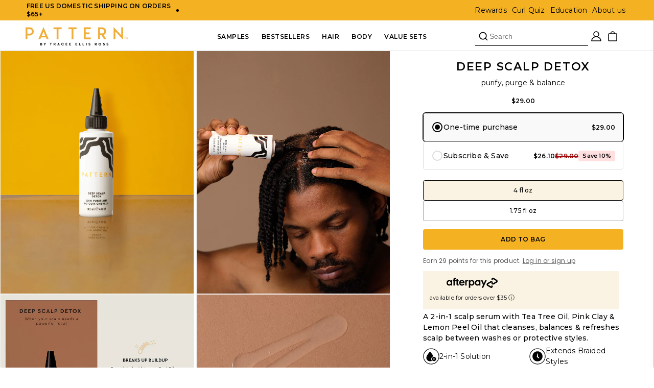

--- FILE ---
content_type: text/html; charset=utf-8
request_url: https://patternbeauty.com/collections/high-porosity/products/deep-scalp-detox
body_size: 80022
content:
<!doctype html>
<html class="js" lang="en">
  <head>
    <meta charset="utf-8">
    <meta http-equiv="X-UA-Compatible" content="IE=edge">
    <meta name="viewport" content="width=device-width,initial-scale=1">
    <meta name="theme-color" content="">
    <link rel="canonical" href="https://patternbeauty.com/products/deep-scalp-detox"><link rel="icon" type="image/png" href="//patternbeauty.com/cdn/shop/files/pattern-favicon_b380738e-ab77-44a2-8a86-3f96b022383c.png?crop=center&height=32&v=1671556864&width=32"><link rel="preconnect" href="https://fonts.shopifycdn.com" crossorigin><title>
      Deep Scalp Detox: Exfoliator &amp; Cleanser for Curly Hair
 &ndash; Pattern Beauty</title>
     <link href="//patternbeauty.com/cdn/shop/t/742/assets/swiper-bundle.min.css?v=180677977552355363261756845602" rel="stylesheet" type="text/css" media="all" />
    <script src="//patternbeauty.com/cdn/shop/t/742/assets/swiper-bundle.min.js?v=146229146742158779041756845602"></script>
    <script type="text/javascript" async=""
      src="https://static.klaviyo.com/onsite/js/PneQqt/klaviyo.js"></script>
      
    
      <meta name="description" content="Exfoliate &amp; cleanse to restore scalp health between wash days &amp; during or after braids, wigs &amp; more with our Deep Scalp Detox from PATTERN. Shop now.">
    

    

<meta property="og:site_name" content="Pattern Beauty">
<meta property="og:url" content="https://patternbeauty.com/products/deep-scalp-detox">
<meta property="og:title" content="Deep Scalp Detox: Exfoliator &amp; Cleanser for Curly Hair">
<meta property="og:type" content="product">
<meta property="og:description" content="Exfoliate &amp; cleanse to restore scalp health between wash days &amp; during or after braids, wigs &amp; more with our Deep Scalp Detox from PATTERN. Shop now."><meta property="og:image" content="http://patternbeauty.com/cdn/shop/files/Pattern_DeepScalpDetox_yellow_2000x_4daba000-ca65-45f3-b8e6-1911ccc87143_copy.jpg?v=1761854205">
  <meta property="og:image:secure_url" content="https://patternbeauty.com/cdn/shop/files/Pattern_DeepScalpDetox_yellow_2000x_4daba000-ca65-45f3-b8e6-1911ccc87143_copy.jpg?v=1761854205">
  <meta property="og:image:width" content="1600">
  <meta property="og:image:height" content="2000"><meta property="og:price:amount" content="12.00">
  <meta property="og:price:currency" content="USD"><meta name="twitter:card" content="summary_large_image">
<meta name="twitter:title" content="Deep Scalp Detox: Exfoliator &amp; Cleanser for Curly Hair">
<meta name="twitter:description" content="Exfoliate &amp; cleanse to restore scalp health between wash days &amp; during or after braids, wigs &amp; more with our Deep Scalp Detox from PATTERN. Shop now.">


    <script src="//patternbeauty.com/cdn/shop/t/742/assets/constants.js?v=132983761750457495441751368092" defer="defer"></script>
    <script src="//patternbeauty.com/cdn/shop/t/742/assets/pubsub.js?v=25310214064522200911751368091" defer="defer"></script>
    <script src="//patternbeauty.com/cdn/shop/t/742/assets/global.js?v=51519720061182304971761060252" defer="defer"></script>
    <script src="//patternbeauty.com/cdn/shop/t/742/assets/details-disclosure.js?v=13653116266235556501751368093" defer="defer"></script>
    <script src="//patternbeauty.com/cdn/shop/t/742/assets/details-modal.js?v=25581673532751508451751368093" defer="defer"></script>
    <script src="//patternbeauty.com/cdn/shop/t/742/assets/search-form.js?v=133129549252120666541751368091" defer="defer"></script>

   

    <link rel="stylesheet" href="https://cdnjs.cloudflare.com/ajax/libs/OwlCarousel2/2.3.4/assets/owl.carousel.min.css">
    <script src="https://code.jquery.com/jquery-3.6.0.min.js"></script>
    <script src="https://cdnjs.cloudflare.com/ajax/libs/OwlCarousel2/2.3.4/owl.carousel.min.js"></script><script src="//patternbeauty.com/cdn/shop/t/742/assets/animations.js?v=88693664871331136111751368091" defer="defer"></script><script>window.performance && window.performance.mark && window.performance.mark('shopify.content_for_header.start');</script><meta name="google-site-verification" content="X3y5bXYrsfB7BYkHQUj3JmDwDHp4NqRHrwx1V-vtP6k">
<meta name="google-site-verification" content="X3y5bXYrsfB7BYkHQUj3JmDwDHp4NqRHrwx1V-vtP6k">
<meta name="google-site-verification" content="GXXIoMQql1g8oqzQ6LQc_TYrKinHpNv3Ce7NN2ZiuW4">
<meta id="shopify-digital-wallet" name="shopify-digital-wallet" content="/14947942500/digital_wallets/dialog">
<meta name="shopify-requires-components" content="true" product-ids="7891278299236,15151884632435,15151884763507,15151884829043">
<meta name="shopify-checkout-api-token" content="7087e05e20a1eea16914b3f15a7b4c55">
<meta id="in-context-paypal-metadata" data-shop-id="14947942500" data-venmo-supported="false" data-environment="production" data-locale="en_US" data-paypal-v4="true" data-currency="USD">
<link rel="alternate" type="application/json+oembed" href="https://patternbeauty.com/products/deep-scalp-detox.oembed">
<script async="async" src="/checkouts/internal/preloads.js?locale=en-US"></script>
<link rel="preconnect" href="https://shop.app" crossorigin="anonymous">
<script async="async" src="https://shop.app/checkouts/internal/preloads.js?locale=en-US&shop_id=14947942500" crossorigin="anonymous"></script>
<script id="apple-pay-shop-capabilities" type="application/json">{"shopId":14947942500,"countryCode":"US","currencyCode":"USD","merchantCapabilities":["supports3DS"],"merchantId":"gid:\/\/shopify\/Shop\/14947942500","merchantName":"Pattern Beauty","requiredBillingContactFields":["postalAddress","email","phone"],"requiredShippingContactFields":["postalAddress","email","phone"],"shippingType":"shipping","supportedNetworks":["visa","masterCard","amex","discover","elo","jcb"],"total":{"type":"pending","label":"Pattern Beauty","amount":"1.00"},"shopifyPaymentsEnabled":true,"supportsSubscriptions":true}</script>
<script id="shopify-features" type="application/json">{"accessToken":"7087e05e20a1eea16914b3f15a7b4c55","betas":["rich-media-storefront-analytics"],"domain":"patternbeauty.com","predictiveSearch":true,"shopId":14947942500,"locale":"en"}</script>
<script>var Shopify = Shopify || {};
Shopify.shop = "patternbeauty.myshopify.com";
Shopify.locale = "en";
Shopify.currency = {"active":"USD","rate":"1.0"};
Shopify.country = "US";
Shopify.theme = {"name":"PatternBeauty\/Main-2.0","id":178717884787,"schema_name":"Dawn","schema_version":"15.3.0","theme_store_id":null,"role":"main"};
Shopify.theme.handle = "null";
Shopify.theme.style = {"id":null,"handle":null};
Shopify.cdnHost = "patternbeauty.com/cdn";
Shopify.routes = Shopify.routes || {};
Shopify.routes.root = "/";</script>
<script type="module">!function(o){(o.Shopify=o.Shopify||{}).modules=!0}(window);</script>
<script>!function(o){function n(){var o=[];function n(){o.push(Array.prototype.slice.apply(arguments))}return n.q=o,n}var t=o.Shopify=o.Shopify||{};t.loadFeatures=n(),t.autoloadFeatures=n()}(window);</script>
<script>
  window.ShopifyPay = window.ShopifyPay || {};
  window.ShopifyPay.apiHost = "shop.app\/pay";
  window.ShopifyPay.redirectState = null;
</script>
<script id="shop-js-analytics" type="application/json">{"pageType":"product"}</script>
<script defer="defer" async type="module" src="//patternbeauty.com/cdn/shopifycloud/shop-js/modules/v2/client.init-shop-cart-sync_BT-GjEfc.en.esm.js"></script>
<script defer="defer" async type="module" src="//patternbeauty.com/cdn/shopifycloud/shop-js/modules/v2/chunk.common_D58fp_Oc.esm.js"></script>
<script defer="defer" async type="module" src="//patternbeauty.com/cdn/shopifycloud/shop-js/modules/v2/chunk.modal_xMitdFEc.esm.js"></script>
<script type="module">
  await import("//patternbeauty.com/cdn/shopifycloud/shop-js/modules/v2/client.init-shop-cart-sync_BT-GjEfc.en.esm.js");
await import("//patternbeauty.com/cdn/shopifycloud/shop-js/modules/v2/chunk.common_D58fp_Oc.esm.js");
await import("//patternbeauty.com/cdn/shopifycloud/shop-js/modules/v2/chunk.modal_xMitdFEc.esm.js");

  window.Shopify.SignInWithShop?.initShopCartSync?.({"fedCMEnabled":true,"windoidEnabled":true});

</script>
<script defer="defer" async type="module" src="//patternbeauty.com/cdn/shopifycloud/shop-js/modules/v2/client.payment-terms_Ci9AEqFq.en.esm.js"></script>
<script defer="defer" async type="module" src="//patternbeauty.com/cdn/shopifycloud/shop-js/modules/v2/chunk.common_D58fp_Oc.esm.js"></script>
<script defer="defer" async type="module" src="//patternbeauty.com/cdn/shopifycloud/shop-js/modules/v2/chunk.modal_xMitdFEc.esm.js"></script>
<script type="module">
  await import("//patternbeauty.com/cdn/shopifycloud/shop-js/modules/v2/client.payment-terms_Ci9AEqFq.en.esm.js");
await import("//patternbeauty.com/cdn/shopifycloud/shop-js/modules/v2/chunk.common_D58fp_Oc.esm.js");
await import("//patternbeauty.com/cdn/shopifycloud/shop-js/modules/v2/chunk.modal_xMitdFEc.esm.js");

  
</script>
<script>
  window.Shopify = window.Shopify || {};
  if (!window.Shopify.featureAssets) window.Shopify.featureAssets = {};
  window.Shopify.featureAssets['shop-js'] = {"shop-cart-sync":["modules/v2/client.shop-cart-sync_DZOKe7Ll.en.esm.js","modules/v2/chunk.common_D58fp_Oc.esm.js","modules/v2/chunk.modal_xMitdFEc.esm.js"],"init-fed-cm":["modules/v2/client.init-fed-cm_B6oLuCjv.en.esm.js","modules/v2/chunk.common_D58fp_Oc.esm.js","modules/v2/chunk.modal_xMitdFEc.esm.js"],"shop-cash-offers":["modules/v2/client.shop-cash-offers_D2sdYoxE.en.esm.js","modules/v2/chunk.common_D58fp_Oc.esm.js","modules/v2/chunk.modal_xMitdFEc.esm.js"],"shop-login-button":["modules/v2/client.shop-login-button_QeVjl5Y3.en.esm.js","modules/v2/chunk.common_D58fp_Oc.esm.js","modules/v2/chunk.modal_xMitdFEc.esm.js"],"pay-button":["modules/v2/client.pay-button_DXTOsIq6.en.esm.js","modules/v2/chunk.common_D58fp_Oc.esm.js","modules/v2/chunk.modal_xMitdFEc.esm.js"],"shop-button":["modules/v2/client.shop-button_DQZHx9pm.en.esm.js","modules/v2/chunk.common_D58fp_Oc.esm.js","modules/v2/chunk.modal_xMitdFEc.esm.js"],"avatar":["modules/v2/client.avatar_BTnouDA3.en.esm.js"],"init-windoid":["modules/v2/client.init-windoid_CR1B-cfM.en.esm.js","modules/v2/chunk.common_D58fp_Oc.esm.js","modules/v2/chunk.modal_xMitdFEc.esm.js"],"init-shop-for-new-customer-accounts":["modules/v2/client.init-shop-for-new-customer-accounts_C_vY_xzh.en.esm.js","modules/v2/client.shop-login-button_QeVjl5Y3.en.esm.js","modules/v2/chunk.common_D58fp_Oc.esm.js","modules/v2/chunk.modal_xMitdFEc.esm.js"],"init-shop-email-lookup-coordinator":["modules/v2/client.init-shop-email-lookup-coordinator_BI7n9ZSv.en.esm.js","modules/v2/chunk.common_D58fp_Oc.esm.js","modules/v2/chunk.modal_xMitdFEc.esm.js"],"init-shop-cart-sync":["modules/v2/client.init-shop-cart-sync_BT-GjEfc.en.esm.js","modules/v2/chunk.common_D58fp_Oc.esm.js","modules/v2/chunk.modal_xMitdFEc.esm.js"],"shop-toast-manager":["modules/v2/client.shop-toast-manager_DiYdP3xc.en.esm.js","modules/v2/chunk.common_D58fp_Oc.esm.js","modules/v2/chunk.modal_xMitdFEc.esm.js"],"init-customer-accounts":["modules/v2/client.init-customer-accounts_D9ZNqS-Q.en.esm.js","modules/v2/client.shop-login-button_QeVjl5Y3.en.esm.js","modules/v2/chunk.common_D58fp_Oc.esm.js","modules/v2/chunk.modal_xMitdFEc.esm.js"],"init-customer-accounts-sign-up":["modules/v2/client.init-customer-accounts-sign-up_iGw4briv.en.esm.js","modules/v2/client.shop-login-button_QeVjl5Y3.en.esm.js","modules/v2/chunk.common_D58fp_Oc.esm.js","modules/v2/chunk.modal_xMitdFEc.esm.js"],"shop-follow-button":["modules/v2/client.shop-follow-button_CqMgW2wH.en.esm.js","modules/v2/chunk.common_D58fp_Oc.esm.js","modules/v2/chunk.modal_xMitdFEc.esm.js"],"checkout-modal":["modules/v2/client.checkout-modal_xHeaAweL.en.esm.js","modules/v2/chunk.common_D58fp_Oc.esm.js","modules/v2/chunk.modal_xMitdFEc.esm.js"],"shop-login":["modules/v2/client.shop-login_D91U-Q7h.en.esm.js","modules/v2/chunk.common_D58fp_Oc.esm.js","modules/v2/chunk.modal_xMitdFEc.esm.js"],"lead-capture":["modules/v2/client.lead-capture_BJmE1dJe.en.esm.js","modules/v2/chunk.common_D58fp_Oc.esm.js","modules/v2/chunk.modal_xMitdFEc.esm.js"],"payment-terms":["modules/v2/client.payment-terms_Ci9AEqFq.en.esm.js","modules/v2/chunk.common_D58fp_Oc.esm.js","modules/v2/chunk.modal_xMitdFEc.esm.js"]};
</script>
<script>(function() {
  var isLoaded = false;
  function asyncLoad() {
    if (isLoaded) return;
    isLoaded = true;
    var urls = ["\/\/staticw2.yotpo.com\/xn4X1ACsmnOPrJOaK5rzqc5sinrzdNqLNMRXb1Xx\/widget.js?shop=patternbeauty.myshopify.com","https:\/\/cdn-loyalty.yotpo.com\/loader\/e_fr9Cxi5Ftk-fjMYvN7bg.js?shop=patternbeauty.myshopify.com","https:\/\/str.rise-ai.com\/?shop=patternbeauty.myshopify.com","https:\/\/strn.rise-ai.com\/?shop=patternbeauty.myshopify.com","https:\/\/d1hcrjcdtouu7e.cloudfront.net\/js\/gdpr_cookie_consent.min.js?shop=patternbeauty.myshopify.com","https:\/\/static.rechargecdn.com\/assets\/js\/widget.min.js?shop=patternbeauty.myshopify.com","https:\/\/live.bb.eight-cdn.com\/script.js?shop=patternbeauty.myshopify.com","https:\/\/cdn.attn.tv\/pb\/dtag.js?shop=patternbeauty.myshopify.com","https:\/\/shopify-widget.route.com\/shopify.widget.js?shop=patternbeauty.myshopify.com","https:\/\/load.fomo.com\/api\/v1\/Ynm_x_ebEu5RrVMY_-Uu2g\/load.js?shop=patternbeauty.myshopify.com","https:\/\/dr4qe3ddw9y32.cloudfront.net\/awin-shopify-integration-code.js?aid=94543\u0026v=shopifyApp_5.2.3\u0026ts=1761347998682\u0026shop=patternbeauty.myshopify.com"];
    for (var i = 0; i < urls.length; i++) {
      var s = document.createElement('script');
      s.type = 'text/javascript';
      s.async = true;
      s.src = urls[i];
      var x = document.getElementsByTagName('script')[0];
      x.parentNode.insertBefore(s, x);
    }
  };
  if(window.attachEvent) {
    window.attachEvent('onload', asyncLoad);
  } else {
    window.addEventListener('load', asyncLoad, false);
  }
})();</script>
<script id="__st">var __st={"a":14947942500,"offset":-28800,"reqid":"6d175843-b9b8-416d-928c-98f6c0d3d9bb-1769165584","pageurl":"patternbeauty.com\/collections\/high-porosity\/products\/deep-scalp-detox","u":"afb82062ae14","p":"product","rtyp":"product","rid":7241518907492};</script>
<script>window.ShopifyPaypalV4VisibilityTracking = true;</script>
<script id="captcha-bootstrap">!function(){'use strict';const t='contact',e='account',n='new_comment',o=[[t,t],['blogs',n],['comments',n],[t,'customer']],c=[[e,'customer_login'],[e,'guest_login'],[e,'recover_customer_password'],[e,'create_customer']],r=t=>t.map((([t,e])=>`form[action*='/${t}']:not([data-nocaptcha='true']) input[name='form_type'][value='${e}']`)).join(','),a=t=>()=>t?[...document.querySelectorAll(t)].map((t=>t.form)):[];function s(){const t=[...o],e=r(t);return a(e)}const i='password',u='form_key',d=['recaptcha-v3-token','g-recaptcha-response','h-captcha-response',i],f=()=>{try{return window.sessionStorage}catch{return}},m='__shopify_v',_=t=>t.elements[u];function p(t,e,n=!1){try{const o=window.sessionStorage,c=JSON.parse(o.getItem(e)),{data:r}=function(t){const{data:e,action:n}=t;return t[m]||n?{data:e,action:n}:{data:t,action:n}}(c);for(const[e,n]of Object.entries(r))t.elements[e]&&(t.elements[e].value=n);n&&o.removeItem(e)}catch(o){console.error('form repopulation failed',{error:o})}}const l='form_type',E='cptcha';function T(t){t.dataset[E]=!0}const w=window,h=w.document,L='Shopify',v='ce_forms',y='captcha';let A=!1;((t,e)=>{const n=(g='f06e6c50-85a8-45c8-87d0-21a2b65856fe',I='https://cdn.shopify.com/shopifycloud/storefront-forms-hcaptcha/ce_storefront_forms_captcha_hcaptcha.v1.5.2.iife.js',D={infoText:'Protected by hCaptcha',privacyText:'Privacy',termsText:'Terms'},(t,e,n)=>{const o=w[L][v],c=o.bindForm;if(c)return c(t,g,e,D).then(n);var r;o.q.push([[t,g,e,D],n]),r=I,A||(h.body.append(Object.assign(h.createElement('script'),{id:'captcha-provider',async:!0,src:r})),A=!0)});var g,I,D;w[L]=w[L]||{},w[L][v]=w[L][v]||{},w[L][v].q=[],w[L][y]=w[L][y]||{},w[L][y].protect=function(t,e){n(t,void 0,e),T(t)},Object.freeze(w[L][y]),function(t,e,n,w,h,L){const[v,y,A,g]=function(t,e,n){const i=e?o:[],u=t?c:[],d=[...i,...u],f=r(d),m=r(i),_=r(d.filter((([t,e])=>n.includes(e))));return[a(f),a(m),a(_),s()]}(w,h,L),I=t=>{const e=t.target;return e instanceof HTMLFormElement?e:e&&e.form},D=t=>v().includes(t);t.addEventListener('submit',(t=>{const e=I(t);if(!e)return;const n=D(e)&&!e.dataset.hcaptchaBound&&!e.dataset.recaptchaBound,o=_(e),c=g().includes(e)&&(!o||!o.value);(n||c)&&t.preventDefault(),c&&!n&&(function(t){try{if(!f())return;!function(t){const e=f();if(!e)return;const n=_(t);if(!n)return;const o=n.value;o&&e.removeItem(o)}(t);const e=Array.from(Array(32),(()=>Math.random().toString(36)[2])).join('');!function(t,e){_(t)||t.append(Object.assign(document.createElement('input'),{type:'hidden',name:u})),t.elements[u].value=e}(t,e),function(t,e){const n=f();if(!n)return;const o=[...t.querySelectorAll(`input[type='${i}']`)].map((({name:t})=>t)),c=[...d,...o],r={};for(const[a,s]of new FormData(t).entries())c.includes(a)||(r[a]=s);n.setItem(e,JSON.stringify({[m]:1,action:t.action,data:r}))}(t,e)}catch(e){console.error('failed to persist form',e)}}(e),e.submit())}));const S=(t,e)=>{t&&!t.dataset[E]&&(n(t,e.some((e=>e===t))),T(t))};for(const o of['focusin','change'])t.addEventListener(o,(t=>{const e=I(t);D(e)&&S(e,y())}));const B=e.get('form_key'),M=e.get(l),P=B&&M;t.addEventListener('DOMContentLoaded',(()=>{const t=y();if(P)for(const e of t)e.elements[l].value===M&&p(e,B);[...new Set([...A(),...v().filter((t=>'true'===t.dataset.shopifyCaptcha))])].forEach((e=>S(e,t)))}))}(h,new URLSearchParams(w.location.search),n,t,e,['guest_login'])})(!0,!0)}();</script>
<script integrity="sha256-4kQ18oKyAcykRKYeNunJcIwy7WH5gtpwJnB7kiuLZ1E=" data-source-attribution="shopify.loadfeatures" defer="defer" src="//patternbeauty.com/cdn/shopifycloud/storefront/assets/storefront/load_feature-a0a9edcb.js" crossorigin="anonymous"></script>
<script crossorigin="anonymous" defer="defer" src="//patternbeauty.com/cdn/shopifycloud/storefront/assets/shopify_pay/storefront-65b4c6d7.js?v=20250812"></script>
<script data-source-attribution="shopify.dynamic_checkout.dynamic.init">var Shopify=Shopify||{};Shopify.PaymentButton=Shopify.PaymentButton||{isStorefrontPortableWallets:!0,init:function(){window.Shopify.PaymentButton.init=function(){};var t=document.createElement("script");t.src="https://patternbeauty.com/cdn/shopifycloud/portable-wallets/latest/portable-wallets.en.js",t.type="module",document.head.appendChild(t)}};
</script>
<script data-source-attribution="shopify.dynamic_checkout.buyer_consent">
  function portableWalletsHideBuyerConsent(e){var t=document.getElementById("shopify-buyer-consent"),n=document.getElementById("shopify-subscription-policy-button");t&&n&&(t.classList.add("hidden"),t.setAttribute("aria-hidden","true"),n.removeEventListener("click",e))}function portableWalletsShowBuyerConsent(e){var t=document.getElementById("shopify-buyer-consent"),n=document.getElementById("shopify-subscription-policy-button");t&&n&&(t.classList.remove("hidden"),t.removeAttribute("aria-hidden"),n.addEventListener("click",e))}window.Shopify?.PaymentButton&&(window.Shopify.PaymentButton.hideBuyerConsent=portableWalletsHideBuyerConsent,window.Shopify.PaymentButton.showBuyerConsent=portableWalletsShowBuyerConsent);
</script>
<script data-source-attribution="shopify.dynamic_checkout.cart.bootstrap">document.addEventListener("DOMContentLoaded",(function(){function t(){return document.querySelector("shopify-accelerated-checkout-cart, shopify-accelerated-checkout")}if(t())Shopify.PaymentButton.init();else{new MutationObserver((function(e,n){t()&&(Shopify.PaymentButton.init(),n.disconnect())})).observe(document.body,{childList:!0,subtree:!0})}}));
</script>
<link id="shopify-accelerated-checkout-styles" rel="stylesheet" media="screen" href="https://patternbeauty.com/cdn/shopifycloud/portable-wallets/latest/accelerated-checkout-backwards-compat.css" crossorigin="anonymous">
<style id="shopify-accelerated-checkout-cart">
        #shopify-buyer-consent {
  margin-top: 1em;
  display: inline-block;
  width: 100%;
}

#shopify-buyer-consent.hidden {
  display: none;
}

#shopify-subscription-policy-button {
  background: none;
  border: none;
  padding: 0;
  text-decoration: underline;
  font-size: inherit;
  cursor: pointer;
}

#shopify-subscription-policy-button::before {
  box-shadow: none;
}

      </style>
<script id="sections-script" data-sections="header" defer="defer" src="//patternbeauty.com/cdn/shop/t/742/compiled_assets/scripts.js?v=138770"></script>
<script>window.performance && window.performance.mark && window.performance.mark('shopify.content_for_header.end');</script>


    <style data-shopify>
      @font-face {
  font-family: Montserrat;
  font-weight: 400;
  font-style: normal;
  font-display: swap;
  src: url("//patternbeauty.com/cdn/fonts/montserrat/montserrat_n4.81949fa0ac9fd2021e16436151e8eaa539321637.woff2") format("woff2"),
       url("//patternbeauty.com/cdn/fonts/montserrat/montserrat_n4.a6c632ca7b62da89c3594789ba828388aac693fe.woff") format("woff");
}

      @font-face {
  font-family: Montserrat;
  font-weight: 700;
  font-style: normal;
  font-display: swap;
  src: url("//patternbeauty.com/cdn/fonts/montserrat/montserrat_n7.3c434e22befd5c18a6b4afadb1e3d77c128c7939.woff2") format("woff2"),
       url("//patternbeauty.com/cdn/fonts/montserrat/montserrat_n7.5d9fa6e2cae713c8fb539a9876489d86207fe957.woff") format("woff");
}

      @font-face {
  font-family: Montserrat;
  font-weight: 400;
  font-style: italic;
  font-display: swap;
  src: url("//patternbeauty.com/cdn/fonts/montserrat/montserrat_i4.5a4ea298b4789e064f62a29aafc18d41f09ae59b.woff2") format("woff2"),
       url("//patternbeauty.com/cdn/fonts/montserrat/montserrat_i4.072b5869c5e0ed5b9d2021e4c2af132e16681ad2.woff") format("woff");
}

      @font-face {
  font-family: Montserrat;
  font-weight: 700;
  font-style: italic;
  font-display: swap;
  src: url("//patternbeauty.com/cdn/fonts/montserrat/montserrat_i7.a0d4a463df4f146567d871890ffb3c80408e7732.woff2") format("woff2"),
       url("//patternbeauty.com/cdn/fonts/montserrat/montserrat_i7.f6ec9f2a0681acc6f8152c40921d2a4d2e1a2c78.woff") format("woff");
}

      @font-face {
  font-family: Montserrat;
  font-weight: 600;
  font-style: normal;
  font-display: swap;
  src: url("//patternbeauty.com/cdn/fonts/montserrat/montserrat_n6.1326b3e84230700ef15b3a29fb520639977513e0.woff2") format("woff2"),
       url("//patternbeauty.com/cdn/fonts/montserrat/montserrat_n6.652f051080eb14192330daceed8cd53dfdc5ead9.woff") format("woff");
}


      
        :root,
        .color-scheme-1 {
          --color-background: 255,255,255;
        
          --gradient-background: #ffffff;
        

        

        --color-foreground: 0,0,0;
        --color-background-contrast: 191,191,191;
        --color-shadow: 0,0,0;
        --color-button: 244,178,35;
        --color-button-text: 0,0,0;
        --color-secondary-button: 255,255,255;
        --color-secondary-button-text: 0,0,0;
        --color-link: 0,0,0;
        --color-badge-foreground: 0,0,0;
        --color-badge-background: 255,255,255;
        --color-badge-border: 0,0,0;
        --payment-terms-background-color: rgb(255 255 255);
      }
      
        
        .color-scheme-2 {
          --color-background: 244,178,35;
        
          --gradient-background: #f4b223;
        

        

        --color-foreground: 18,18,18;
        --color-background-contrast: 144,101,7;
        --color-shadow: 18,18,18;
        --color-button: 18,18,18;
        --color-button-text: 255,255,255;
        --color-secondary-button: 244,178,35;
        --color-secondary-button-text: 18,18,18;
        --color-link: 18,18,18;
        --color-badge-foreground: 18,18,18;
        --color-badge-background: 244,178,35;
        --color-badge-border: 18,18,18;
        --payment-terms-background-color: rgb(244 178 35);
      }
      
        
        .color-scheme-3 {
          --color-background: 165,125,82;
        
          --gradient-background: #a57d52;
        

        

        --color-foreground: 0,0,0;
        --color-background-contrast: 80,60,40;
        --color-shadow: 18,18,18;
        --color-button: 255,255,255;
        --color-button-text: 0,0,0;
        --color-secondary-button: 165,125,82;
        --color-secondary-button-text: 255,255,255;
        --color-link: 255,255,255;
        --color-badge-foreground: 0,0,0;
        --color-badge-background: 165,125,82;
        --color-badge-border: 0,0,0;
        --payment-terms-background-color: rgb(165 125 82);
      }
      
        
        .color-scheme-4 {
          --color-background: 18,18,18;
        
          --gradient-background: #121212;
        

        

        --color-foreground: 255,255,255;
        --color-background-contrast: 146,146,146;
        --color-shadow: 18,18,18;
        --color-button: 255,255,255;
        --color-button-text: 18,18,18;
        --color-secondary-button: 18,18,18;
        --color-secondary-button-text: 255,255,255;
        --color-link: 255,255,255;
        --color-badge-foreground: 255,255,255;
        --color-badge-background: 18,18,18;
        --color-badge-border: 255,255,255;
        --payment-terms-background-color: rgb(18 18 18);
      }
      
        
        .color-scheme-5 {
          --color-background: 250,243,227;
        
          --gradient-background: #faf3e3;
        

        

        --color-foreground: 0,0,0;
        --color-background-contrast: 231,197,119;
        --color-shadow: 18,18,18;
        --color-button: 255,255,255;
        --color-button-text: 51,79,180;
        --color-secondary-button: 250,243,227;
        --color-secondary-button-text: 255,255,255;
        --color-link: 255,255,255;
        --color-badge-foreground: 0,0,0;
        --color-badge-background: 250,243,227;
        --color-badge-border: 0,0,0;
        --payment-terms-background-color: rgb(250 243 227);
      }
      
        
        .color-scheme-ef40d25b-6eb9-4065-aef2-4e96cb31ad30 {
          --color-background: 174,128,78;
        
          --gradient-background: #ae804e;
        

        

        --color-foreground: 0,0,0;
        --color-background-contrast: 86,63,39;
        --color-shadow: 0,0,0;
        --color-button: 244,178,35;
        --color-button-text: 0,0,0;
        --color-secondary-button: 174,128,78;
        --color-secondary-button-text: 0,0,0;
        --color-link: 0,0,0;
        --color-badge-foreground: 0,0,0;
        --color-badge-background: 174,128,78;
        --color-badge-border: 0,0,0;
        --payment-terms-background-color: rgb(174 128 78);
      }
      
        
        .color-scheme-05641a0b-6c5d-42df-9e73-84d37af6833a {
          --color-background: 220,144,0;
        
          --gradient-background: #dc9000;
        

        

        --color-foreground: 0,0,0;
        --color-background-contrast: 93,61,0;
        --color-shadow: 0,0,0;
        --color-button: 244,178,35;
        --color-button-text: 0,0,0;
        --color-secondary-button: 220,144,0;
        --color-secondary-button-text: 0,0,0;
        --color-link: 0,0,0;
        --color-badge-foreground: 0,0,0;
        --color-badge-background: 220,144,0;
        --color-badge-border: 0,0,0;
        --payment-terms-background-color: rgb(220 144 0);
      }
      

      body, .color-scheme-1, .color-scheme-2, .color-scheme-3, .color-scheme-4, .color-scheme-5, .color-scheme-ef40d25b-6eb9-4065-aef2-4e96cb31ad30, .color-scheme-05641a0b-6c5d-42df-9e73-84d37af6833a {
        color: rgba(var(--color-foreground), 0.75);
        background-color: rgb(var(--color-background));
      }

      :root {
        --font-body-family: Montserrat, sans-serif;
        --font-body-style: normal;
        --font-body-weight: 400;
        --font-body-weight-bold: 700;

        --font-heading-family: Montserrat, sans-serif;
        --font-heading-style: normal;
        --font-heading-weight: 600;

        --font-body-scale: 1.0;
        --font-heading-scale: 1.0;

        --media-padding: px;
        --media-border-opacity: 0.05;
        --media-border-width: 1px;
        --media-radius: 0px;
        --media-shadow-opacity: 0.0;
        --media-shadow-horizontal-offset: 0px;
        --media-shadow-vertical-offset: 4px;
        --media-shadow-blur-radius: 5px;
        --media-shadow-visible: 0;

        --page-width: 160rem;
        --page-width-margin: 0rem;

        --product-card-image-padding: 0.0rem;
        --product-card-corner-radius: 0.0rem;
        --product-card-text-alignment: center;
        --product-card-border-width: 0.0rem;
        --product-card-border-opacity: 0.1;
        --product-card-shadow-opacity: 0.0;
        --product-card-shadow-visible: 0;
        --product-card-shadow-horizontal-offset: 0.0rem;
        --product-card-shadow-vertical-offset: 0.4rem;
        --product-card-shadow-blur-radius: 0.5rem;


        --badge-corner-radius: 2.2rem;

        --popup-border-width: 1px;
        --popup-border-opacity: 0.1;
        --popup-corner-radius: 0px;
        --popup-shadow-opacity: 0.05;
        --popup-shadow-horizontal-offset: 0px;
        --popup-shadow-vertical-offset: 4px;
        --popup-shadow-blur-radius: 5px;

        --grid-desktop-vertical-spacing: 8px;
        --grid-desktop-horizontal-spacing: 8px;
        --grid-mobile-vertical-spacing: 4px;
        --grid-mobile-horizontal-spacing: 4px;

        --text-boxes-border-opacity: 0.1;
        --text-boxes-border-width: 0px;
        --text-boxes-radius: 0px;
        --text-boxes-shadow-opacity: 0.0;
        --text-boxes-shadow-visible: 0;
        --text-boxes-shadow-horizontal-offset: 0px;
        --text-boxes-shadow-vertical-offset: 4px;
        --text-boxes-shadow-blur-radius: 5px;

        --variant-pills-radius: 4px;
        --variant-pills-border-width: 1px;
        --variant-pills-border-opacity: 0.35;
        --variant-pills-shadow-opacity: 0.0;
        --variant-pills-shadow-horizontal-offset: 0px;
        --variant-pills-shadow-vertical-offset: 4px;
        --variant-pills-shadow-blur-radius: 5px;
      }

      *,
      *::before,
      *::after {
        box-sizing: inherit;
      }

      html {
        box-sizing: border-box;
        font-size: calc(var(--font-body-scale) * 62.5%);
        height: 100%;
      }

      body {
        display: grid;
        grid-template-rows: auto auto 1fr auto;
        grid-template-columns: 100%;
        min-height: 100%;
        margin: 0;
        font-size: 1.5rem;
        letter-spacing: 0.06rem;
        line-height: calc(1 + 0.8 / var(--font-body-scale));
        font-family: var(--font-body-family);
        font-style: var(--font-body-style);
        font-weight: var(--font-body-weight);
      }

      @media screen and (min-width: 750px) {
        body {
          font-size: 1.6rem;
        }
      } 
    </style>

    <link href="//patternbeauty.com/cdn/shop/t/742/assets/base.css?v=96099592920496682371766350625" rel="stylesheet" type="text/css" media="all" />

      

    <link rel="stylesheet" href="//patternbeauty.com/cdn/shop/t/742/assets/component-cart-items.css?v=123238115697927560811751368091" media="print" onload="this.media='all'"><link href="//patternbeauty.com/cdn/shop/t/742/assets/component-cart-drawer.css?v=112801333748515159671751368090" rel="stylesheet" type="text/css" media="all" />
      <link href="//patternbeauty.com/cdn/shop/t/742/assets/component-cart.css?v=107057908782869940771766350626" rel="stylesheet" type="text/css" media="all" />
      <link href="//patternbeauty.com/cdn/shop/t/742/assets/component-totals.css?v=15906652033866631521751368091" rel="stylesheet" type="text/css" media="all" />
      <link href="//patternbeauty.com/cdn/shop/t/742/assets/component-price.css?v=17731166507573311191758743848" rel="stylesheet" type="text/css" media="all" />
      <link href="//patternbeauty.com/cdn/shop/t/742/assets/component-discounts.css?v=152760482443307489271751368092" rel="stylesheet" type="text/css" media="all" />

      <link rel="preload" as="font" href="//patternbeauty.com/cdn/fonts/montserrat/montserrat_n4.81949fa0ac9fd2021e16436151e8eaa539321637.woff2" type="font/woff2" crossorigin>
      

      <link rel="preload" as="font" href="//patternbeauty.com/cdn/fonts/montserrat/montserrat_n6.1326b3e84230700ef15b3a29fb520639977513e0.woff2" type="font/woff2" crossorigin>
      
<link href="//patternbeauty.com/cdn/shop/t/742/assets/component-localization-form.css?v=6788291542231432501766350626" rel="stylesheet" type="text/css" media="all" />
      <script src="//patternbeauty.com/cdn/shop/t/742/assets/localization-form.js?v=144176611646395275351751368093" defer="defer"></script><link
        rel="stylesheet"
        href="//patternbeauty.com/cdn/shop/t/742/assets/component-predictive-search.css?v=118923337488134913561751368091"
        media="print"
        onload="this.media='all'"
      ><script>
      if (Shopify.designMode) {
        document.documentElement.classList.add('shopify-design-mode');
      }
    </script>
    
    


<style>
:root {
    --font-primary: Montserrat, sans-serif;
     

    /* ---------- Typography ---------------------- */
    /* Mobile headings Font Sizes */
    --h1-size: 32px;
    --h2-size: 26px;
    --h3-size: 20px;
    --h4-size: 18px;
    --h5-size: 16px;
    --h6-size: 12px;

    --heading-line-height: 105%;

    /* Desktop headings ont Sizes */
    --h1-size-desktop: 42px;
    --h2-size-desktop: 36px;
    --h3-size-desktop: 26px;
    --h4-size-desktop: 22px;
    --h5-size-desktop: 16px;
    --h6-size-desktop: 14px;

    /* Letter Spacing */
    --ls-xl: 0.1em;
    --ls-lg: 0.08em;
    --ls-md: 0.06em;
    --ls-sm: 0.04em;
    --ls-xs: 0.02em;
    --ls-tiny: 0.01em;

    /* Body Text */
    --body-size: 14px;
    --body-line: 150%;
    --body-spacing: 0.2px;


    /* Pullquote */
    --pullquote-size-mobile: 14px;

    --pullquote-size-desktop: 16px;

    --pullquote-spacing: 0.6px;

    /* Caption */
    --caption-size: 12px;
    --caption-line: 140%;

    /* Utilities */
    --utility-size-lg: 14px;
    --utility-size-sm: 12px;
    --utility-line-sm: 14px;
    --tiny-size: 10px;

    /*------------------ Colors ---------------------  */

    --color-bg: #FFFFFF;
    --color-foreground: #000000;
    --color-text-primary: #19070D;
    --color-text-secondary: #5A5A5A;
    /* Accents  */
    --color-accent-1: #F4B223;
    --color-accent-2: #FFE19F;
    --color-accent-3: #FAF3E3;
    --color-accent-4: #FFDFE0;
    --color-palo-santo: #E8E8E8;

    /*  UI Greys  */
    --color-ui-grey-1: #E8E8E8;
    --color-ui-grey-2: #F4F3F3;
    --color-border-1: #F4F3F3;
    --color-border-2: #BFBEBF;
    --color-disabled: #656565;

    /* error colors */
    --color-error: #E5001F;
    --color-error-text: #9A0100;
    --color-focus: #0000FE;


    /* ----------------------  buttons ------------------ */
    /*  primary buttons */
    --button-height: 40px;
    --button-radius: 4px;
    --button-padding: 9px 16px;



    --btn-light-bg: #f4b223;
    --btn-light-text: #000000;
    --btn-light-hover-bg: #000000;
    --btn-light-hover-text: #ffffff;
    --btn-light-border-color: rgba(0,0,0,0);

    --btn-dark-bg: #121212;
    --btn-dark-text: #ffffff;
    --btn-dark-hover-bg: #f4b223;
    --btn-dark-hover-text: #121212;
    --btn-dark-border-color: #ffffff;

    /*  sceondaey buttons scheme_secondary_btn scheme_secondary_btn*/

    --btn-secondary-color-bg: #ffffff;
    --btn-secondary-border-color:  #000000;
    --btn-secondary-text-color: #000000;
    --btn-secondary-hover-bg: #faf3e3;
    --btn-secondary-hover-text: #000000;


    --btn-disabled-bg: var(--color-ui-grey-2);
    --btn-disabled-text: var(--color-disabled);


    /*  add to cart btns */
    --btn-add-bg: var(--color-accent-1);
    --btn-add-hover-bg: #000000;
    --btn-add-hover-text: #FFFFFF;

    --btn-add-sale-color: #9A0100;


    /* cta buttons */

    --cta-dark-color: var(--color-text-primary);
    --cta-light-color: var(--color-bg);
    --cta-disabled-color: var(--color-disabled);

    /* multi select buttons */
    --variant-btn-bg-default: #fff;
    --variant-btn-bg-selected: var(--color-accent-3);
    --variant-btn-border: var(--color-border-2);
    --variant-btn-border-hover: #000000;
    --variant-btn-text: #000000;
    --variant-btn-disabled-text: var(--color-disabled);

    --variant-pills-radius: 4px;
    --variant-pills-border-width: 1px;
    --variant-pills-border-opacity: 0.35;
    --variant-pills-shadow-opacity: 0.0;
    --variant-pills-shadow-horizontal-offset: 0px;
    --variant-pills-shadow-vertical-offset: 4px;
    --variant-pills-shadow-blur-radius: 5px;

    --strike-through-color:#e81525;
    --price-color: #000000;

}
</style>

    <style>
     .color-scheme-1
    {
        color:#000000;
    }
    </style>


    <style>
     .color-scheme-2
    {
        color:#121212;
    }
    </style>


    <style>
     .color-scheme-3
    {
        color:#000000;
    }
    </style>


    <style>
     .color-scheme-4
    {
        color:#ffffff;
    }
    </style>


    <style>
     .color-scheme-5
    {
        color:#000000;
    }
    </style>


    <style>
     .color-scheme-ef40d25b-6eb9-4065-aef2-4e96cb31ad30
    {
        color:#000000;
    }
    </style>


    <style>
     .color-scheme-05641a0b-6c5d-42df-9e73-84d37af6833a
    {
        color:#000000;
    }
    </style>

 
    <link rel="stylesheet" href="//patternbeauty.com/cdn/shop/t/742/assets/main.css?v=114099625965988305421765911239">
    <link rel="stylesheet" href="https://cdnjs.cloudflare.com/ajax/libs/OwlCarousel2/2.3.4/assets/owl.carousel.min.css">
    <link rel="stylesheet" href="//patternbeauty.com/cdn/shop/t/742/assets/slick.css?v=98340474046176884051753118936">
      <link href="//patternbeauty.com/cdn/shop/t/742/assets/override.css?v=49112238216770450731758743850" rel="stylesheet" type="text/css" media="all" />
   
  
      

  <!-- Hotjar Tracking Code for https://www.patternbeauty.com/ -->
    <script>
    (function(h,o,t,j,a,r){
        h.hj=h.hj||function(){(h.hj.q=h.hj.q||[]).push(arguments)};
        h._hjSettings={hjid:1563901,hjsv:6};
        a=o.getElementsByTagName('head')[0];
        r=o.createElement('script');r.async=1;
        r.src=t+h._hjSettings.hjid+j+h._hjSettings.hjsv;
        a.appendChild(r);
    })(window,document,'https://static.hotjar.com/c/hotjar-','.js?sv=');
  </script>

  <!-- BEGIN app block: shopify://apps/consentmo-gdpr/blocks/gdpr_cookie_consent/4fbe573f-a377-4fea-9801-3ee0858cae41 -->


<!-- END app block --><!-- BEGIN app block: shopify://apps/yotpo-loyalty-rewards/blocks/loader-app-embed-block/2f9660df-5018-4e02-9868-ee1fb88d6ccd -->
    <script src="https://cdn-widgetsrepository.yotpo.com/v1/loader/e_fr9Cxi5Ftk-fjMYvN7bg" async></script>




<!-- END app block --><!-- BEGIN app block: shopify://apps/klaviyo-email-marketing-sms/blocks/klaviyo-onsite-embed/2632fe16-c075-4321-a88b-50b567f42507 -->












  <script async src="https://static.klaviyo.com/onsite/js/PneQqt/klaviyo.js?company_id=PneQqt"></script>
  <script>!function(){if(!window.klaviyo){window._klOnsite=window._klOnsite||[];try{window.klaviyo=new Proxy({},{get:function(n,i){return"push"===i?function(){var n;(n=window._klOnsite).push.apply(n,arguments)}:function(){for(var n=arguments.length,o=new Array(n),w=0;w<n;w++)o[w]=arguments[w];var t="function"==typeof o[o.length-1]?o.pop():void 0,e=new Promise((function(n){window._klOnsite.push([i].concat(o,[function(i){t&&t(i),n(i)}]))}));return e}}})}catch(n){window.klaviyo=window.klaviyo||[],window.klaviyo.push=function(){var n;(n=window._klOnsite).push.apply(n,arguments)}}}}();</script>

  
    <script id="viewed_product">
      if (item == null) {
        var _learnq = _learnq || [];

        var MetafieldReviews = null
        var MetafieldYotpoRating = null
        var MetafieldYotpoCount = null
        var MetafieldLooxRating = null
        var MetafieldLooxCount = null
        var okendoProduct = null
        var okendoProductReviewCount = null
        var okendoProductReviewAverageValue = null
        try {
          // The following fields are used for Customer Hub recently viewed in order to add reviews.
          // This information is not part of __kla_viewed. Instead, it is part of __kla_viewed_reviewed_items
          MetafieldReviews = {"rating":{"scale_min":"1.0","scale_max":"5.0","value":"4.7"},"rating_count":230};
          MetafieldYotpoRating = "4.7"
          MetafieldYotpoCount = "230"
          MetafieldLooxRating = null
          MetafieldLooxCount = null

          okendoProduct = null
          // If the okendo metafield is not legacy, it will error, which then requires the new json formatted data
          if (okendoProduct && 'error' in okendoProduct) {
            okendoProduct = null
          }
          okendoProductReviewCount = okendoProduct ? okendoProduct.reviewCount : null
          okendoProductReviewAverageValue = okendoProduct ? okendoProduct.reviewAverageValue : null
        } catch (error) {
          console.error('Error in Klaviyo onsite reviews tracking:', error);
        }

        var item = {
          Name: "Deep Scalp Detox",
          ProductID: 7241518907492,
          Categories: ["20% off Event","_madamj","All Individual Products","All products minus dryer and robe","B2G1 - No bundles","bestsellers protective styles","collection test","Community Sale","community sale - excluding bundles","Curl Guide: Loc Hair Products","Curl Guide: Protective Styles","Curly Hair Routine Products For Nighttime","Curly Hair Serums \u0026 Oils","Curly Hair Shampoo \u0026 Prepoo","Detangling \u0026 Prewash Care","Hair Oil For Curly Hair","Hair Products For Protective Styles","Hair Treatments for Curly Hair","Heat \u0026 Treat","High Porosity Hair Products","Hydrating Hair Products For Dry \u0026 Damaged Curly Hair","Low Porosity Hair Products","Minis","Mother's Day Gifts","NOURISH \u0026 SMOOTH","Sale- excluding tools \u0026 bundles","Scalp Care Products","School Essentials","Self Care Essentials","SHOP ALL","Shop by Benefit","Style","Summer Hair Care Products","Upsells","Vegan Hair Products For Curly Hair","Wash Day: Shampoos \u0026 Conditioners","wash mobile menu","Welcome Discount - All Products minus bundles","Winter Warehouse","yogawithdomo"],
          ImageURL: "https://patternbeauty.com/cdn/shop/files/Pattern_DeepScalpDetox_yellow_2000x_4daba000-ca65-45f3-b8e6-1911ccc87143_copy_grande.jpg?v=1761854205",
          URL: "https://patternbeauty.com/products/deep-scalp-detox",
          Brand: "Pattern-Beauty",
          Price: "$12.00",
          Value: "12.00",
          CompareAtPrice: "$0.00"
        };
        _learnq.push(['track', 'Viewed Product', item]);
        _learnq.push(['trackViewedItem', {
          Title: item.Name,
          ItemId: item.ProductID,
          Categories: item.Categories,
          ImageUrl: item.ImageURL,
          Url: item.URL,
          Metadata: {
            Brand: item.Brand,
            Price: item.Price,
            Value: item.Value,
            CompareAtPrice: item.CompareAtPrice
          },
          metafields:{
            reviews: MetafieldReviews,
            yotpo:{
              rating: MetafieldYotpoRating,
              count: MetafieldYotpoCount,
            },
            loox:{
              rating: MetafieldLooxRating,
              count: MetafieldLooxCount,
            },
            okendo: {
              rating: okendoProductReviewAverageValue,
              count: okendoProductReviewCount,
            }
          }
        }]);
      }
    </script>
  




  <script>
    window.klaviyoReviewsProductDesignMode = false
  </script>







<!-- END app block --><!-- BEGIN app block: shopify://apps/loudcrowd/blocks/embed/0afc7a0d-9f70-43a2-81e1-c20306ea13bd -->
  <!-- BEGIN app snippet: vite-tag -->


  <script data-em-disable src="https://cdn.shopify.com/extensions/019be295-44af-7649-ab85-4ef0fd960442/shopify-app-1328/assets/embed-5e2e0710.js" type="module" crossorigin="anonymous"></script>
  <link data-em-disable rel="modulepreload" href="https://cdn.shopify.com/extensions/019be295-44af-7649-ab85-4ef0fd960442/shopify-app-1328/assets/currency-7d20dcfe.js" crossorigin="anonymous">
  <link data-em-disable rel="modulepreload" href="https://cdn.shopify.com/extensions/019be295-44af-7649-ab85-4ef0fd960442/shopify-app-1328/assets/index-aa629bc7.js" crossorigin="anonymous">
  <link data-em-disable rel="modulepreload" href="https://cdn.shopify.com/extensions/019be295-44af-7649-ab85-4ef0fd960442/shopify-app-1328/assets/graphql-d407616b.js" crossorigin="anonymous">
  <link data-em-disable rel="modulepreload" href="https://cdn.shopify.com/extensions/019be295-44af-7649-ab85-4ef0fd960442/shopify-app-1328/assets/utils-1e60ad42.js" crossorigin="anonymous">
  <link data-em-disable rel="modulepreload" href="https://cdn.shopify.com/extensions/019be295-44af-7649-ab85-4ef0fd960442/shopify-app-1328/assets/ambassador-hub-page-link-466155b6.js" crossorigin="anonymous">
  <link data-em-disable rel="modulepreload" href="https://cdn.shopify.com/extensions/019be295-44af-7649-ab85-4ef0fd960442/shopify-app-1328/assets/ambassador-hub-profile-block-fef5af32.js" crossorigin="anonymous">
  <link data-em-disable rel="modulepreload" href="https://cdn.shopify.com/extensions/019be295-44af-7649-ab85-4ef0fd960442/shopify-app-1328/assets/state-d8341181.js" crossorigin="anonymous">
  <link data-em-disable rel="modulepreload" href="https://cdn.shopify.com/extensions/019be295-44af-7649-ab85-4ef0fd960442/shopify-app-1328/assets/request-submit-polyfill-4a7ad172.js" crossorigin="anonymous">
  <link data-em-disable rel="modulepreload" href="https://cdn.shopify.com/extensions/019be295-44af-7649-ab85-4ef0fd960442/shopify-app-1328/assets/utils-3f322a7a.js" crossorigin="anonymous">
  <link data-em-disable rel="modulepreload" href="https://cdn.shopify.com/extensions/019be295-44af-7649-ab85-4ef0fd960442/shopify-app-1328/assets/features-cd3efdba.js" crossorigin="anonymous">
  <link data-em-disable rel="modulepreload" href="https://cdn.shopify.com/extensions/019be295-44af-7649-ab85-4ef0fd960442/shopify-app-1328/assets/query-223a31bd.js" crossorigin="anonymous">
  <link data-em-disable rel="modulepreload" href="https://cdn.shopify.com/extensions/019be295-44af-7649-ab85-4ef0fd960442/shopify-app-1328/assets/close-icon-bbaae247.js" crossorigin="anonymous">
  <link data-em-disable rel="modulepreload" href="https://cdn.shopify.com/extensions/019be295-44af-7649-ab85-4ef0fd960442/shopify-app-1328/assets/loudcrowd-button-81c6f25b.js" crossorigin="anonymous">
  <link data-em-disable rel="modulepreload" href="https://cdn.shopify.com/extensions/019be295-44af-7649-ab85-4ef0fd960442/shopify-app-1328/assets/check-icon-f45b9bbb.js" crossorigin="anonymous">
  <link data-em-disable rel="modulepreload" href="https://cdn.shopify.com/extensions/019be295-44af-7649-ab85-4ef0fd960442/shopify-app-1328/assets/pencil-icon-fb5c5879.js" crossorigin="anonymous">

<!-- END app snippet -->
  <script>
    
    function initLoudcrowd() {
      if ('patternbeauty.myshopify.com' === 'pashionfootweardev.myshopify.com') return
      window.loudcrowd.init('patternbeauty.myshopify.com', 
      
      )
    }
    if (window.loudcrowd) {
      initLoudcrowd()
    } else {
      document.addEventListener('loudcrowd-global-loaded', initLoudcrowd)
    }
  </script>





<!-- END app block --><!-- BEGIN app block: shopify://apps/ground/blocks/ground_script/33606432-4610-4a99-a33b-7bec990f60ef --><script type="text/javascript" async src="https://onsite.joinground.com/ground.js"></script>

<!-- END app block --><!-- BEGIN app block: shopify://apps/yotpo-product-reviews/blocks/reviews_tab/eb7dfd7d-db44-4334-bc49-c893b51b36cf -->



<!-- END app block --><!-- BEGIN app block: shopify://apps/yotpo-product-reviews/blocks/settings/eb7dfd7d-db44-4334-bc49-c893b51b36cf -->


  <script type="text/javascript" src="https://cdn-widgetsrepository.yotpo.com/v1/loader/xn4X1ACsmnOPrJOaK5rzqc5sinrzdNqLNMRXb1Xx?languageCode=en" async></script>



  
<!-- END app block --><!-- BEGIN app block: shopify://apps/triplewhale/blocks/triple_pixel_snippet/483d496b-3f1a-4609-aea7-8eee3b6b7a2a --><link rel='preconnect dns-prefetch' href='https://api.config-security.com/' crossorigin />
<link rel='preconnect dns-prefetch' href='https://conf.config-security.com/' crossorigin />
<script>
/* >> TriplePixel :: start*/
window.TriplePixelData={TripleName:"patternbeauty.myshopify.com",ver:"2.16",plat:"SHOPIFY",isHeadless:false,src:'SHOPIFY_EXT',product:{id:"7241518907492",name:`Deep Scalp Detox`,price:"12.00",variant:"52771393438067"},search:"",collection:"260474863716",cart:"drawer",template:"product",curr:"USD" || "USD"},function(W,H,A,L,E,_,B,N){function O(U,T,P,H,R){void 0===R&&(R=!1),H=new XMLHttpRequest,P?(H.open("POST",U,!0),H.setRequestHeader("Content-Type","text/plain")):H.open("GET",U,!0),H.send(JSON.stringify(P||{})),H.onreadystatechange=function(){4===H.readyState&&200===H.status?(R=H.responseText,U.includes("/first")?eval(R):P||(N[B]=R)):(299<H.status||H.status<200)&&T&&!R&&(R=!0,O(U,T-1,P))}}if(N=window,!N[H+"sn"]){N[H+"sn"]=1,L=function(){return Date.now().toString(36)+"_"+Math.random().toString(36)};try{A.setItem(H,1+(0|A.getItem(H)||0)),(E=JSON.parse(A.getItem(H+"U")||"[]")).push({u:location.href,r:document.referrer,t:Date.now(),id:L()}),A.setItem(H+"U",JSON.stringify(E))}catch(e){}var i,m,p;A.getItem('"!nC`')||(_=A,A=N,A[H]||(E=A[H]=function(t,e,i){return void 0===i&&(i=[]),"State"==t?E.s:(W=L(),(E._q=E._q||[]).push([W,t,e].concat(i)),W)},E.s="Installed",E._q=[],E.ch=W,B="configSecurityConfModel",N[B]=1,O("https://conf.config-security.com/model",5),i=L(),m=A[atob("c2NyZWVu")],_.setItem("di_pmt_wt",i),p={id:i,action:"profile",avatar:_.getItem("auth-security_rand_salt_"),time:m[atob("d2lkdGg=")]+":"+m[atob("aGVpZ2h0")],host:A.TriplePixelData.TripleName,plat:A.TriplePixelData.plat,url:window.location.href.slice(0,500),ref:document.referrer,ver:A.TriplePixelData.ver},O("https://api.config-security.com/event",5,p),O("https://api.config-security.com/first?host=".concat(p.host,"&plat=").concat(p.plat),5)))}}("","TriplePixel",localStorage);
/* << TriplePixel :: end*/
</script>



<!-- END app block --><!-- BEGIN app block: shopify://apps/attentive/blocks/attn-tag/8df62c72-8fe4-407e-a5b3-72132be30a0d --><script type="text/javascript" src="https://hjzgu.patternbeauty.com/providers/atLabel/load" onerror=" var fallbackScript = document.createElement('script'); fallbackScript.src = 'https://cdn.attn.tv/pb/dtag.js'; document.head.appendChild(fallbackScript);" data-source="loaded?source=app-embed" defer="defer"></script>


<!-- END app block --><!-- BEGIN app block: shopify://apps/eg-auto-add-to-cart/blocks/app-embed/0f7d4f74-1e89-4820-aec4-6564d7e535d2 -->










  
    <script
      async
      type="text/javascript"
      src="https://cdn.506.io/eg/script.js?shop=patternbeauty.myshopify.com&v=7"
    ></script>
  



  <meta id="easygift-shop" itemid="c2hvcF8kXzE3NjkxNjU1ODU=" content="{&quot;isInstalled&quot;:true,&quot;installedOn&quot;:&quot;2024-09-24T00:33:24.113Z&quot;,&quot;appVersion&quot;:&quot;3.0&quot;,&quot;subscriptionName&quot;:&quot;Standard&quot;,&quot;cartAnalytics&quot;:true,&quot;freeTrialEndsOn&quot;:null,&quot;settings&quot;:{&quot;reminderBannerStyle&quot;:{&quot;position&quot;:{&quot;horizontal&quot;:&quot;right&quot;,&quot;vertical&quot;:&quot;bottom&quot;},&quot;imageUrl&quot;:null,&quot;closingMode&quot;:&quot;doNotAutoClose&quot;,&quot;cssStyles&quot;:&quot;&quot;,&quot;displayAfter&quot;:5,&quot;headerText&quot;:&quot;&quot;,&quot;primaryColor&quot;:&quot;#000000&quot;,&quot;reshowBannerAfter&quot;:&quot;everyNewSession&quot;,&quot;selfcloseAfter&quot;:5,&quot;showImage&quot;:false,&quot;subHeaderText&quot;:&quot;&quot;},&quot;addedItemIdentifier&quot;:&quot;_Gifted&quot;,&quot;ignoreOtherAppLineItems&quot;:null,&quot;customVariantsInfoLifetimeMins&quot;:null,&quot;redirectPath&quot;:null,&quot;ignoreNonStandardCartRequests&quot;:false,&quot;bannerStyle&quot;:{&quot;position&quot;:{&quot;horizontal&quot;:&quot;right&quot;,&quot;vertical&quot;:&quot;bottom&quot;},&quot;primaryColor&quot;:&quot;#000000&quot;,&quot;cssStyles&quot;:null},&quot;themePresetId&quot;:null,&quot;notificationStyle&quot;:{&quot;position&quot;:{&quot;horizontal&quot;:null,&quot;vertical&quot;:null},&quot;primaryColor&quot;:null,&quot;duration&quot;:null,&quot;cssStyles&quot;:null,&quot;hasCustomizations&quot;:false},&quot;fetchCartData&quot;:false,&quot;useLocalStorage&quot;:{&quot;expiryMinutes&quot;:null,&quot;enabled&quot;:false},&quot;popupStyle&quot;:{&quot;closeModalOutsideClick&quot;:true,&quot;primaryColor&quot;:null,&quot;secondaryColor&quot;:null,&quot;cssStyles&quot;:null,&quot;addButtonText&quot;:null,&quot;dismissButtonText&quot;:null,&quot;outOfStockButtonText&quot;:null,&quot;imageUrl&quot;:null,&quot;hasCustomizations&quot;:false,&quot;showProductLink&quot;:false,&quot;subscriptionLabel&quot;:&quot;Subscription Plan&quot;},&quot;refreshAfterBannerClick&quot;:false,&quot;disableReapplyRules&quot;:false,&quot;disableReloadOnFailedAddition&quot;:false,&quot;autoReloadCartPage&quot;:false,&quot;ajaxRedirectPath&quot;:null,&quot;allowSimultaneousRequests&quot;:false,&quot;applyRulesOnCheckout&quot;:false,&quot;enableCartCtrlOverrides&quot;:false,&quot;scriptSettings&quot;:{&quot;branding&quot;:{&quot;show&quot;:false,&quot;removalRequestSent&quot;:null},&quot;productPageRedirection&quot;:{&quot;enabled&quot;:false,&quot;products&quot;:[],&quot;redirectionURL&quot;:&quot;\/&quot;},&quot;debugging&quot;:{&quot;enabled&quot;:false,&quot;enabledOn&quot;:null,&quot;stringifyObj&quot;:false},&quot;customCSS&quot;:null,&quot;delayUpdates&quot;:2000,&quot;decodePayload&quot;:false,&quot;hideAlertsOnFrontend&quot;:false,&quot;removeEGPropertyFromSplitActionLineItems&quot;:false,&quot;fetchProductInfoFromSavedDomain&quot;:false,&quot;enableBuyNowInterceptions&quot;:false,&quot;removeProductsAddedFromExpiredRules&quot;:false,&quot;useFinalPrice&quot;:false,&quot;hideGiftedPropertyText&quot;:false,&quot;fetchCartDataBeforeRequest&quot;:false}},&quot;translations&quot;:null,&quot;defaultLocale&quot;:&quot;en&quot;,&quot;shopDomain&quot;:&quot;patternbeauty.com&quot;}">


<script defer>
  (async function() {
    try {

      const blockVersion = "v3"
      if (blockVersion != "v3") {
        return
      }

      let metaErrorFlag = false;
      if (metaErrorFlag) {
        return
      }

      // Parse metafields as JSON
      const metafields = {};

      // Process metafields in JavaScript
      let savedRulesArray = [];
      for (const [key, value] of Object.entries(metafields)) {
        if (value) {
          for (const prop in value) {
            // avoiding Object.Keys for performance gain -- no need to make an array of keys.
            savedRulesArray.push(value);
            break;
          }
        }
      }

      const metaTag = document.createElement('meta');
      metaTag.id = 'easygift-rules';
      metaTag.content = JSON.stringify(savedRulesArray);
      metaTag.setAttribute('itemid', 'cnVsZXNfJF8xNzY5MTY1NTg1');

      document.head.appendChild(metaTag);
      } catch (err) {
        
      }
  })();
</script>


  <script
    type="text/javascript"
    defer
  >

    (function () {
      try {
        window.EG_INFO = window.EG_INFO || {};
        var shopInfo = {"isInstalled":true,"installedOn":"2024-09-24T00:33:24.113Z","appVersion":"3.0","subscriptionName":"Standard","cartAnalytics":true,"freeTrialEndsOn":null,"settings":{"reminderBannerStyle":{"position":{"horizontal":"right","vertical":"bottom"},"imageUrl":null,"closingMode":"doNotAutoClose","cssStyles":"","displayAfter":5,"headerText":"","primaryColor":"#000000","reshowBannerAfter":"everyNewSession","selfcloseAfter":5,"showImage":false,"subHeaderText":""},"addedItemIdentifier":"_Gifted","ignoreOtherAppLineItems":null,"customVariantsInfoLifetimeMins":null,"redirectPath":null,"ignoreNonStandardCartRequests":false,"bannerStyle":{"position":{"horizontal":"right","vertical":"bottom"},"primaryColor":"#000000","cssStyles":null},"themePresetId":null,"notificationStyle":{"position":{"horizontal":null,"vertical":null},"primaryColor":null,"duration":null,"cssStyles":null,"hasCustomizations":false},"fetchCartData":false,"useLocalStorage":{"expiryMinutes":null,"enabled":false},"popupStyle":{"closeModalOutsideClick":true,"primaryColor":null,"secondaryColor":null,"cssStyles":null,"addButtonText":null,"dismissButtonText":null,"outOfStockButtonText":null,"imageUrl":null,"hasCustomizations":false,"showProductLink":false,"subscriptionLabel":"Subscription Plan"},"refreshAfterBannerClick":false,"disableReapplyRules":false,"disableReloadOnFailedAddition":false,"autoReloadCartPage":false,"ajaxRedirectPath":null,"allowSimultaneousRequests":false,"applyRulesOnCheckout":false,"enableCartCtrlOverrides":false,"scriptSettings":{"branding":{"show":false,"removalRequestSent":null},"productPageRedirection":{"enabled":false,"products":[],"redirectionURL":"\/"},"debugging":{"enabled":false,"enabledOn":null,"stringifyObj":false},"customCSS":null,"delayUpdates":2000,"decodePayload":false,"hideAlertsOnFrontend":false,"removeEGPropertyFromSplitActionLineItems":false,"fetchProductInfoFromSavedDomain":false,"enableBuyNowInterceptions":false,"removeProductsAddedFromExpiredRules":false,"useFinalPrice":false,"hideGiftedPropertyText":false,"fetchCartDataBeforeRequest":false}},"translations":null,"defaultLocale":"en","shopDomain":"patternbeauty.com"};
        var productRedirectionEnabled = shopInfo.settings.scriptSettings.productPageRedirection.enabled;
        if (["Unlimited", "Enterprise"].includes(shopInfo.subscriptionName) && productRedirectionEnabled) {
          var products = shopInfo.settings.scriptSettings.productPageRedirection.products;
          if (products.length > 0) {
            var productIds = products.map(function(prod) {
              var productGid = prod.id;
              var productIdNumber = parseInt(productGid.split('/').pop());
              return productIdNumber;
            });
            var productInfo = {"id":7241518907492,"title":"Deep Scalp Detox","handle":"deep-scalp-detox","description":"\u003cp\u003eA 2-in-1 scalp serum with Tea Tree Oil, Pink Clay \u0026amp; Lemon Peel Oil that cleanses, balances \u0026amp; refreshes scalp between washes or protective styles.\u003c\/p\u003e","published_at":"2023-08-09T22:00:01-07:00","created_at":"2023-08-03T15:19:01-07:00","vendor":"Pattern-Beauty","type":"Serums","tags":["Coily (3C-4B)","Curly (3B-4A)","Fine Hair","Gluten-Free","high porosity","Locs","low porosity","new_desc_setup","R-Treatment","Silicone-Free","Tight Texture (4A-4C)","Vegan","winterwarehousesale"],"price":1200,"price_min":1200,"price_max":2900,"available":true,"price_varies":true,"compare_at_price":null,"compare_at_price_min":0,"compare_at_price_max":0,"compare_at_price_varies":false,"variants":[{"id":52771393438067,"title":"4 fl oz","option1":"4 fl oz","option2":null,"option3":null,"sku":"PATT323756","requires_shipping":true,"taxable":true,"featured_image":null,"available":true,"name":"Deep Scalp Detox - 4 fl oz","public_title":"4 fl oz","options":["4 fl oz"],"price":2900,"weight":113,"compare_at_price":null,"inventory_management":"shopify","barcode":"810015152324","requires_selling_plan":false,"selling_plan_allocations":[{"price_adjustments":[{"position":1,"price":2610}],"price":2610,"compare_at_price":2900,"per_delivery_price":2610,"selling_plan_id":692155187571,"selling_plan_group_id":"3bf608f70f2b30682f50fd4b99b9025cd8207fc7"},{"price_adjustments":[{"position":1,"price":2610}],"price":2610,"compare_at_price":2900,"per_delivery_price":2610,"selling_plan_id":692155122035,"selling_plan_group_id":"fcc881cc7e53461ca81caf69b049bed6ed5c3117"},{"price_adjustments":[{"position":1,"price":2610}],"price":2610,"compare_at_price":2900,"per_delivery_price":2610,"selling_plan_id":692155285875,"selling_plan_group_id":"f0c6c8e1748caf4085871885d6356b683375120f"}],"quantity_rule":{"min":1,"max":null,"increment":1}},{"id":52771410149747,"title":"1.75 fl oz","option1":"1.75 fl oz","option2":null,"option3":null,"sku":"PATT00143701","requires_shipping":true,"taxable":true,"featured_image":null,"available":true,"name":"Deep Scalp Detox - 1.75 fl oz","public_title":"1.75 fl oz","options":["1.75 fl oz"],"price":1200,"weight":50,"compare_at_price":null,"inventory_management":"shopify","barcode":"810015153291","requires_selling_plan":false,"selling_plan_allocations":[{"price_adjustments":[{"position":1,"price":1080}],"price":1080,"compare_at_price":1200,"per_delivery_price":1080,"selling_plan_id":692155187571,"selling_plan_group_id":"3bf608f70f2b30682f50fd4b99b9025cd8207fc7"},{"price_adjustments":[{"position":1,"price":1080}],"price":1080,"compare_at_price":1200,"per_delivery_price":1080,"selling_plan_id":692155122035,"selling_plan_group_id":"fcc881cc7e53461ca81caf69b049bed6ed5c3117"},{"price_adjustments":[{"position":1,"price":1080}],"price":1080,"compare_at_price":1200,"per_delivery_price":1080,"selling_plan_id":692155285875,"selling_plan_group_id":"f0c6c8e1748caf4085871885d6356b683375120f"}],"quantity_rule":{"min":1,"max":null,"increment":1}}],"images":["\/\/patternbeauty.com\/cdn\/shop\/files\/Pattern_DeepScalpDetox_yellow_2000x_4daba000-ca65-45f3-b8e6-1911ccc87143_copy.jpg?v=1761854205","\/\/patternbeauty.com\/cdn\/shop\/files\/EXPIRED_SCALP_DETOX_MEG_PROCESS_DARIN_SCALP_DETOX_01901_FINAL_copy_c49ffef1-d612-4715-9b26-b8f7303da8bf.jpg?v=1761854205","\/\/patternbeauty.com\/cdn\/shop\/files\/pattern_product-graphics-ash_edit4_MAY10_8.jpg?v=1765584029","\/\/patternbeauty.com\/cdn\/shop\/files\/SWATCH_SCALP_DETOX_011_FINAL_2000x300dpi.jpg?v=1761854205","\/\/patternbeauty.com\/cdn\/shop\/files\/HAND_SCALP_DETOX_008_FINAL_2000x300dpi.jpg?v=1761854205","\/\/patternbeauty.com\/cdn\/shop\/files\/EXPIRED_SCALP_DETOX_MEG_PROCESS_TAM_SCALP_DETOX_02451_FINAL.jpg?v=1761854205","\/\/patternbeauty.com\/cdn\/shop\/files\/Pattern_DeepScalpDetox_ComparisonGraphics_4e9296d0-cc15-471c-b01e-f820a3654972.jpg?v=1761854205","\/\/patternbeauty.com\/cdn\/shop\/files\/EXPIRED_SCALP_DETOX_MEG_SOLO_SHAI_SCALP_DETOX_00973_FINAL.jpg?v=1761854205","\/\/patternbeauty.com\/cdn\/shop\/files\/EXPIRED_SCALP_DETOX_MEG_SOLO_DARIN_SCALP_DETOX_00395_FINAL.jpg?v=1761854205","\/\/patternbeauty.com\/cdn\/shop\/files\/13_DeepScalpDetox_4oz_PA005_00012-Edit_685531d3-07ae-4307-8447-761bf2017a0d.jpg?v=1761854205","\/\/patternbeauty.com\/cdn\/shop\/files\/Pattern_yellow_DeepScalpDetoxMini_fc90ab7c-53bb-4d61-ab48-62f8a676fd12_copy.jpg?v=1761854205"],"featured_image":"\/\/patternbeauty.com\/cdn\/shop\/files\/Pattern_DeepScalpDetox_yellow_2000x_4daba000-ca65-45f3-b8e6-1911ccc87143_copy.jpg?v=1761854205","options":["size"],"media":[{"alt":null,"id":54507784667507,"position":1,"preview_image":{"aspect_ratio":0.8,"height":2000,"width":1600,"src":"\/\/patternbeauty.com\/cdn\/shop\/files\/Pattern_DeepScalpDetox_yellow_2000x_4daba000-ca65-45f3-b8e6-1911ccc87143_copy.jpg?v=1761854205"},"aspect_ratio":0.8,"height":2000,"media_type":"image","src":"\/\/patternbeauty.com\/cdn\/shop\/files\/Pattern_DeepScalpDetox_yellow_2000x_4daba000-ca65-45f3-b8e6-1911ccc87143_copy.jpg?v=1761854205","width":1600},{"alt":null,"id":54507785027955,"position":2,"preview_image":{"aspect_ratio":0.8,"height":1500,"width":1200,"src":"\/\/patternbeauty.com\/cdn\/shop\/files\/EXPIRED_SCALP_DETOX_MEG_PROCESS_DARIN_SCALP_DETOX_01901_FINAL_copy_c49ffef1-d612-4715-9b26-b8f7303da8bf.jpg?v=1761854205"},"aspect_ratio":0.8,"height":1500,"media_type":"image","src":"\/\/patternbeauty.com\/cdn\/shop\/files\/EXPIRED_SCALP_DETOX_MEG_PROCESS_DARIN_SCALP_DETOX_01901_FINAL_copy_c49ffef1-d612-4715-9b26-b8f7303da8bf.jpg?v=1761854205","width":1200},{"alt":null,"id":54507784274291,"position":3,"preview_image":{"aspect_ratio":0.8,"height":1500,"width":1200,"src":"\/\/patternbeauty.com\/cdn\/shop\/files\/pattern_product-graphics-ash_edit4_MAY10_8.jpg?v=1765584029"},"aspect_ratio":0.8,"height":1500,"media_type":"image","src":"\/\/patternbeauty.com\/cdn\/shop\/files\/pattern_product-graphics-ash_edit4_MAY10_8.jpg?v=1765584029","width":1200},{"alt":null,"id":54507784307059,"position":4,"preview_image":{"aspect_ratio":0.8,"height":1350,"width":1080,"src":"\/\/patternbeauty.com\/cdn\/shop\/files\/SWATCH_SCALP_DETOX_011_FINAL_2000x300dpi.jpg?v=1761854205"},"aspect_ratio":0.8,"height":1350,"media_type":"image","src":"\/\/patternbeauty.com\/cdn\/shop\/files\/SWATCH_SCALP_DETOX_011_FINAL_2000x300dpi.jpg?v=1761854205","width":1080},{"alt":null,"id":54507784241523,"position":5,"preview_image":{"aspect_ratio":0.8,"height":1500,"width":1200,"src":"\/\/patternbeauty.com\/cdn\/shop\/files\/HAND_SCALP_DETOX_008_FINAL_2000x300dpi.jpg?v=1761854205"},"aspect_ratio":0.8,"height":1500,"media_type":"image","src":"\/\/patternbeauty.com\/cdn\/shop\/files\/HAND_SCALP_DETOX_008_FINAL_2000x300dpi.jpg?v=1761854205","width":1200},{"alt":null,"id":54507784831347,"position":6,"preview_image":{"aspect_ratio":0.8,"height":1500,"width":1200,"src":"\/\/patternbeauty.com\/cdn\/shop\/files\/EXPIRED_SCALP_DETOX_MEG_PROCESS_TAM_SCALP_DETOX_02451_FINAL.jpg?v=1761854205"},"aspect_ratio":0.8,"height":1500,"media_type":"image","src":"\/\/patternbeauty.com\/cdn\/shop\/files\/EXPIRED_SCALP_DETOX_MEG_PROCESS_TAM_SCALP_DETOX_02451_FINAL.jpg?v=1761854205","width":1200},{"alt":null,"id":54507784700275,"position":7,"preview_image":{"aspect_ratio":0.8,"height":1500,"width":1200,"src":"\/\/patternbeauty.com\/cdn\/shop\/files\/Pattern_DeepScalpDetox_ComparisonGraphics_4e9296d0-cc15-471c-b01e-f820a3654972.jpg?v=1761854205"},"aspect_ratio":0.8,"height":1500,"media_type":"image","src":"\/\/patternbeauty.com\/cdn\/shop\/files\/Pattern_DeepScalpDetox_ComparisonGraphics_4e9296d0-cc15-471c-b01e-f820a3654972.jpg?v=1761854205","width":1200},{"alt":null,"id":54507784733043,"position":8,"preview_image":{"aspect_ratio":0.8,"height":2500,"width":2000,"src":"\/\/patternbeauty.com\/cdn\/shop\/files\/EXPIRED_SCALP_DETOX_MEG_SOLO_SHAI_SCALP_DETOX_00973_FINAL.jpg?v=1761854205"},"aspect_ratio":0.8,"height":2500,"media_type":"image","src":"\/\/patternbeauty.com\/cdn\/shop\/files\/EXPIRED_SCALP_DETOX_MEG_SOLO_SHAI_SCALP_DETOX_00973_FINAL.jpg?v=1761854205","width":2000},{"alt":null,"id":54507784765811,"position":9,"preview_image":{"aspect_ratio":0.8,"height":1500,"width":1200,"src":"\/\/patternbeauty.com\/cdn\/shop\/files\/EXPIRED_SCALP_DETOX_MEG_SOLO_DARIN_SCALP_DETOX_00395_FINAL.jpg?v=1761854205"},"aspect_ratio":0.8,"height":1500,"media_type":"image","src":"\/\/patternbeauty.com\/cdn\/shop\/files\/EXPIRED_SCALP_DETOX_MEG_SOLO_DARIN_SCALP_DETOX_00395_FINAL.jpg?v=1761854205","width":1200},{"alt":null,"id":54507785060723,"position":10,"preview_image":{"aspect_ratio":0.8,"height":1500,"width":1200,"src":"\/\/patternbeauty.com\/cdn\/shop\/files\/13_DeepScalpDetox_4oz_PA005_00012-Edit_685531d3-07ae-4307-8447-761bf2017a0d.jpg?v=1761854205"},"aspect_ratio":0.8,"height":1500,"media_type":"image","src":"\/\/patternbeauty.com\/cdn\/shop\/files\/13_DeepScalpDetox_4oz_PA005_00012-Edit_685531d3-07ae-4307-8447-761bf2017a0d.jpg?v=1761854205","width":1200},{"alt":null,"id":54507784339827,"position":11,"preview_image":{"aspect_ratio":0.8,"height":2000,"width":1600,"src":"\/\/patternbeauty.com\/cdn\/shop\/files\/Pattern_yellow_DeepScalpDetoxMini_fc90ab7c-53bb-4d61-ab48-62f8a676fd12_copy.jpg?v=1761854205"},"aspect_ratio":0.8,"height":2000,"media_type":"image","src":"\/\/patternbeauty.com\/cdn\/shop\/files\/Pattern_yellow_DeepScalpDetoxMini_fc90ab7c-53bb-4d61-ab48-62f8a676fd12_copy.jpg?v=1761854205","width":1600},{"alt":"Deep Scalp Detox","id":23573213773924,"position":12,"preview_image":{"aspect_ratio":1.333,"height":360,"width":480,"src":"\/\/patternbeauty.com\/cdn\/shop\/files\/preview_images\/hqdefault_bc23aebc-207c-42ab-9610-d7bbbb9e7701.jpg?v=1691628149"},"aspect_ratio":1.77,"external_id":"TPcmilSq40c","host":"youtube","media_type":"external_video"}],"requires_selling_plan":false,"selling_plan_groups":[{"id":"3bf608f70f2b30682f50fd4b99b9025cd8207fc7","name":"Delivery every 30 days with 10% discount","options":[{"name":"Recharge Plan ID","position":1,"values":["11653420"]},{"name":"Order Frequency and Unit","position":2,"values":["30-day"]}],"selling_plans":[{"id":692155187571,"name":"Delivery every 30 days with 10% discount","description":null,"options":[{"name":"Recharge Plan ID","position":1,"value":"11653420"},{"name":"Order Frequency and Unit","position":2,"value":"30-day"}],"recurring_deliveries":true,"price_adjustments":[{"order_count":null,"position":1,"value_type":"percentage","value":10}],"checkout_charge":{"value_type":"percentage","value":100}}],"app_id":"294517"},{"id":"fcc881cc7e53461ca81caf69b049bed6ed5c3117","name":"Delivery every 60 days with 10% discount","options":[{"name":"Recharge Plan ID","position":1,"values":["11653421"]},{"name":"Order Frequency and Unit","position":2,"values":["60-day"]}],"selling_plans":[{"id":692155122035,"name":"Delivery every 60 days with 10% discount","description":null,"options":[{"name":"Recharge Plan ID","position":1,"value":"11653421"},{"name":"Order Frequency and Unit","position":2,"value":"60-day"}],"recurring_deliveries":true,"price_adjustments":[{"order_count":null,"position":1,"value_type":"percentage","value":10}],"checkout_charge":{"value_type":"percentage","value":100}}],"app_id":"294517"},{"id":"f0c6c8e1748caf4085871885d6356b683375120f","name":"Delivery every 90 days with 10% discount","options":[{"name":"Recharge Plan ID","position":1,"values":["11653422"]},{"name":"Order Frequency and Unit","position":2,"values":["90-day"]}],"selling_plans":[{"id":692155285875,"name":"Delivery every 90 days with 10% discount","description":null,"options":[{"name":"Recharge Plan ID","position":1,"value":"11653422"},{"name":"Order Frequency and Unit","position":2,"value":"90-day"}],"recurring_deliveries":true,"price_adjustments":[{"order_count":null,"position":1,"value_type":"percentage","value":10}],"checkout_charge":{"value_type":"percentage","value":100}}],"app_id":"294517"}],"content":"\u003cp\u003eA 2-in-1 scalp serum with Tea Tree Oil, Pink Clay \u0026amp; Lemon Peel Oil that cleanses, balances \u0026amp; refreshes scalp between washes or protective styles.\u003c\/p\u003e"};
            var isProductInList = productIds.includes(productInfo.id);
            if (isProductInList) {
              var redirectionURL = shopInfo.settings.scriptSettings.productPageRedirection.redirectionURL;
              if (redirectionURL) {
                window.location = redirectionURL;
              }
            }
          }
        }

        

          var rawPriceString = "29.00";
    
          rawPriceString = rawPriceString.trim();
    
          var normalisedPrice;

          function processNumberString(str) {
            // Helper to find the rightmost index of '.', ',' or "'"
            const lastDot = str.lastIndexOf('.');
            const lastComma = str.lastIndexOf(',');
            const lastApostrophe = str.lastIndexOf("'");
            const lastIndex = Math.max(lastDot, lastComma, lastApostrophe);

            // If no punctuation, remove any stray spaces and return
            if (lastIndex === -1) {
              return str.replace(/[.,'\s]/g, '');
            }

            // Extract parts
            const before = str.slice(0, lastIndex).replace(/[.,'\s]/g, '');
            const after = str.slice(lastIndex + 1).replace(/[.,'\s]/g, '');

            // If the after part is 1 or 2 digits, treat as decimal
            if (after.length > 0 && after.length <= 2) {
              return `${before}.${after}`;
            }

            // Otherwise treat as integer with thousands separator removed
            return before + after;
          }

          normalisedPrice = processNumberString(rawPriceString)

          window.EG_INFO["52771393438067"] = {
            "price": `${normalisedPrice}`,
            "presentmentPrices": {
              "edges": [
                {
                  "node": {
                    "price": {
                      "amount": `${normalisedPrice}`,
                      "currencyCode": "USD"
                    }
                  }
                }
              ]
            },
            "sellingPlanGroups": {
              "edges": [
                
                  {
                    "node": {
                      "sellingPlans": {
                        "edges": [
                          
                            {
                              "node": {
                                "id": "gid://shopify/SellingPlan/692155187571",
                                "pricingPolicies": [
                                  
                                    {
                                      
                                        "adjustmentType": "PERCENTAGE",
                                        "adjustmentValue": {
                                          "percentage": 10
                                        }
                                      
                                    }
                                  
                                ]
                              }
                            }
                          
                        ]
                      }
                    }
                  },
                
                  {
                    "node": {
                      "sellingPlans": {
                        "edges": [
                          
                            {
                              "node": {
                                "id": "gid://shopify/SellingPlan/692155122035",
                                "pricingPolicies": [
                                  
                                    {
                                      
                                        "adjustmentType": "PERCENTAGE",
                                        "adjustmentValue": {
                                          "percentage": 10
                                        }
                                      
                                    }
                                  
                                ]
                              }
                            }
                          
                        ]
                      }
                    }
                  },
                
                  {
                    "node": {
                      "sellingPlans": {
                        "edges": [
                          
                            {
                              "node": {
                                "id": "gid://shopify/SellingPlan/692155285875",
                                "pricingPolicies": [
                                  
                                    {
                                      
                                        "adjustmentType": "PERCENTAGE",
                                        "adjustmentValue": {
                                          "percentage": 10
                                        }
                                      
                                    }
                                  
                                ]
                              }
                            }
                          
                        ]
                      }
                    }
                  }
                
              ]
            },
            "product": {
              "id": "gid://shopify/Product/7241518907492",
              "tags": ["Coily (3C-4B)","Curly (3B-4A)","Fine Hair","Gluten-Free","high porosity","Locs","low porosity","new_desc_setup","R-Treatment","Silicone-Free","Tight Texture (4A-4C)","Vegan","winterwarehousesale"],
              "collections": {
                "pageInfo": {
                  "hasNextPage": false
                },
                "edges": [
                  
                    {
                      "node": {
                        "id": "gid://shopify/Collection/261051383908"
                      }
                    },
                  
                    {
                      "node": {
                        "id": "gid://shopify/Collection/646315082099"
                      }
                    },
                  
                    {
                      "node": {
                        "id": "gid://shopify/Collection/260856676452"
                      }
                    },
                  
                    {
                      "node": {
                        "id": "gid://shopify/Collection/278536126564"
                      }
                    },
                  
                    {
                      "node": {
                        "id": "gid://shopify/Collection/647707427187"
                      }
                    },
                  
                    {
                      "node": {
                        "id": "gid://shopify/Collection/647552303475"
                      }
                    },
                  
                    {
                      "node": {
                        "id": "gid://shopify/Collection/278950510692"
                      }
                    },
                  
                    {
                      "node": {
                        "id": "gid://shopify/Collection/166310707300"
                      }
                    },
                  
                    {
                      "node": {
                        "id": "gid://shopify/Collection/295246987364"
                      }
                    },
                  
                    {
                      "node": {
                        "id": "gid://shopify/Collection/276843790436"
                      }
                    },
                  
                    {
                      "node": {
                        "id": "gid://shopify/Collection/276843888740"
                      }
                    },
                  
                    {
                      "node": {
                        "id": "gid://shopify/Collection/266808524900"
                      }
                    },
                  
                    {
                      "node": {
                        "id": "gid://shopify/Collection/159171575908"
                      }
                    },
                  
                    {
                      "node": {
                        "id": "gid://shopify/Collection/260657774692"
                      }
                    },
                  
                    {
                      "node": {
                        "id": "gid://shopify/Collection/294123667556"
                      }
                    },
                  
                    {
                      "node": {
                        "id": "gid://shopify/Collection/174811873380"
                      }
                    },
                  
                    {
                      "node": {
                        "id": "gid://shopify/Collection/174811906148"
                      }
                    },
                  
                    {
                      "node": {
                        "id": "gid://shopify/Collection/128925925476"
                      }
                    },
                  
                    {
                      "node": {
                        "id": "gid://shopify/Collection/280603230308"
                      }
                    },
                  
                    {
                      "node": {
                        "id": "gid://shopify/Collection/260474863716"
                      }
                    },
                  
                    {
                      "node": {
                        "id": "gid://shopify/Collection/276801454180"
                      }
                    },
                  
                    {
                      "node": {
                        "id": "gid://shopify/Collection/260474830948"
                      }
                    },
                  
                    {
                      "node": {
                        "id": "gid://shopify/Collection/280137171044"
                      }
                    },
                  
                    {
                      "node": {
                        "id": "gid://shopify/Collection/268588580964"
                      }
                    },
                  
                    {
                      "node": {
                        "id": "gid://shopify/Collection/281006800996"
                      }
                    },
                  
                    {
                      "node": {
                        "id": "gid://shopify/Collection/647707591027"
                      }
                    },
                  
                    {
                      "node": {
                        "id": "gid://shopify/Collection/166235078756"
                      }
                    },
                  
                    {
                      "node": {
                        "id": "gid://shopify/Collection/292171874404"
                      }
                    },
                  
                    {
                      "node": {
                        "id": "gid://shopify/Collection/265298280548"
                      }
                    },
                  
                    {
                      "node": {
                        "id": "gid://shopify/Collection/129712848996"
                      }
                    },
                  
                    {
                      "node": {
                        "id": "gid://shopify/Collection/276807319652"
                      }
                    },
                  
                    {
                      "node": {
                        "id": "gid://shopify/Collection/128926023780"
                      }
                    },
                  
                    {
                      "node": {
                        "id": "gid://shopify/Collection/271694037092"
                      }
                    },
                  
                    {
                      "node": {
                        "id": "gid://shopify/Collection/158544789604"
                      }
                    },
                  
                    {
                      "node": {
                        "id": "gid://shopify/Collection/279117299812"
                      }
                    },
                  
                    {
                      "node": {
                        "id": "gid://shopify/Collection/165556027492"
                      }
                    },
                  
                    {
                      "node": {
                        "id": "gid://shopify/Collection/278859317348"
                      }
                    },
                  
                    {
                      "node": {
                        "id": "gid://shopify/Collection/644306141555"
                      }
                    },
                  
                    {
                      "node": {
                        "id": "gid://shopify/Collection/692700676467"
                      }
                    },
                  
                    {
                      "node": {
                        "id": "gid://shopify/Collection/646314590579"
                      }
                    }
                  
                ]
              }
            },
            "id": "52771393438067",
            "timestamp": 1769165585
          };
        

          var rawPriceString = "12.00";
    
          rawPriceString = rawPriceString.trim();
    
          var normalisedPrice;

          function processNumberString(str) {
            // Helper to find the rightmost index of '.', ',' or "'"
            const lastDot = str.lastIndexOf('.');
            const lastComma = str.lastIndexOf(',');
            const lastApostrophe = str.lastIndexOf("'");
            const lastIndex = Math.max(lastDot, lastComma, lastApostrophe);

            // If no punctuation, remove any stray spaces and return
            if (lastIndex === -1) {
              return str.replace(/[.,'\s]/g, '');
            }

            // Extract parts
            const before = str.slice(0, lastIndex).replace(/[.,'\s]/g, '');
            const after = str.slice(lastIndex + 1).replace(/[.,'\s]/g, '');

            // If the after part is 1 or 2 digits, treat as decimal
            if (after.length > 0 && after.length <= 2) {
              return `${before}.${after}`;
            }

            // Otherwise treat as integer with thousands separator removed
            return before + after;
          }

          normalisedPrice = processNumberString(rawPriceString)

          window.EG_INFO["52771410149747"] = {
            "price": `${normalisedPrice}`,
            "presentmentPrices": {
              "edges": [
                {
                  "node": {
                    "price": {
                      "amount": `${normalisedPrice}`,
                      "currencyCode": "USD"
                    }
                  }
                }
              ]
            },
            "sellingPlanGroups": {
              "edges": [
                
                  {
                    "node": {
                      "sellingPlans": {
                        "edges": [
                          
                            {
                              "node": {
                                "id": "gid://shopify/SellingPlan/692155187571",
                                "pricingPolicies": [
                                  
                                    {
                                      
                                        "adjustmentType": "PERCENTAGE",
                                        "adjustmentValue": {
                                          "percentage": 10
                                        }
                                      
                                    }
                                  
                                ]
                              }
                            }
                          
                        ]
                      }
                    }
                  },
                
                  {
                    "node": {
                      "sellingPlans": {
                        "edges": [
                          
                            {
                              "node": {
                                "id": "gid://shopify/SellingPlan/692155122035",
                                "pricingPolicies": [
                                  
                                    {
                                      
                                        "adjustmentType": "PERCENTAGE",
                                        "adjustmentValue": {
                                          "percentage": 10
                                        }
                                      
                                    }
                                  
                                ]
                              }
                            }
                          
                        ]
                      }
                    }
                  },
                
                  {
                    "node": {
                      "sellingPlans": {
                        "edges": [
                          
                            {
                              "node": {
                                "id": "gid://shopify/SellingPlan/692155285875",
                                "pricingPolicies": [
                                  
                                    {
                                      
                                        "adjustmentType": "PERCENTAGE",
                                        "adjustmentValue": {
                                          "percentage": 10
                                        }
                                      
                                    }
                                  
                                ]
                              }
                            }
                          
                        ]
                      }
                    }
                  }
                
              ]
            },
            "product": {
              "id": "gid://shopify/Product/7241518907492",
              "tags": ["Coily (3C-4B)","Curly (3B-4A)","Fine Hair","Gluten-Free","high porosity","Locs","low porosity","new_desc_setup","R-Treatment","Silicone-Free","Tight Texture (4A-4C)","Vegan","winterwarehousesale"],
              "collections": {
                "pageInfo": {
                  "hasNextPage": false
                },
                "edges": [
                  
                    {
                      "node": {
                        "id": "gid://shopify/Collection/261051383908"
                      }
                    },
                  
                    {
                      "node": {
                        "id": "gid://shopify/Collection/646315082099"
                      }
                    },
                  
                    {
                      "node": {
                        "id": "gid://shopify/Collection/260856676452"
                      }
                    },
                  
                    {
                      "node": {
                        "id": "gid://shopify/Collection/278536126564"
                      }
                    },
                  
                    {
                      "node": {
                        "id": "gid://shopify/Collection/647707427187"
                      }
                    },
                  
                    {
                      "node": {
                        "id": "gid://shopify/Collection/647552303475"
                      }
                    },
                  
                    {
                      "node": {
                        "id": "gid://shopify/Collection/278950510692"
                      }
                    },
                  
                    {
                      "node": {
                        "id": "gid://shopify/Collection/166310707300"
                      }
                    },
                  
                    {
                      "node": {
                        "id": "gid://shopify/Collection/295246987364"
                      }
                    },
                  
                    {
                      "node": {
                        "id": "gid://shopify/Collection/276843790436"
                      }
                    },
                  
                    {
                      "node": {
                        "id": "gid://shopify/Collection/276843888740"
                      }
                    },
                  
                    {
                      "node": {
                        "id": "gid://shopify/Collection/266808524900"
                      }
                    },
                  
                    {
                      "node": {
                        "id": "gid://shopify/Collection/159171575908"
                      }
                    },
                  
                    {
                      "node": {
                        "id": "gid://shopify/Collection/260657774692"
                      }
                    },
                  
                    {
                      "node": {
                        "id": "gid://shopify/Collection/294123667556"
                      }
                    },
                  
                    {
                      "node": {
                        "id": "gid://shopify/Collection/174811873380"
                      }
                    },
                  
                    {
                      "node": {
                        "id": "gid://shopify/Collection/174811906148"
                      }
                    },
                  
                    {
                      "node": {
                        "id": "gid://shopify/Collection/128925925476"
                      }
                    },
                  
                    {
                      "node": {
                        "id": "gid://shopify/Collection/280603230308"
                      }
                    },
                  
                    {
                      "node": {
                        "id": "gid://shopify/Collection/260474863716"
                      }
                    },
                  
                    {
                      "node": {
                        "id": "gid://shopify/Collection/276801454180"
                      }
                    },
                  
                    {
                      "node": {
                        "id": "gid://shopify/Collection/260474830948"
                      }
                    },
                  
                    {
                      "node": {
                        "id": "gid://shopify/Collection/280137171044"
                      }
                    },
                  
                    {
                      "node": {
                        "id": "gid://shopify/Collection/268588580964"
                      }
                    },
                  
                    {
                      "node": {
                        "id": "gid://shopify/Collection/281006800996"
                      }
                    },
                  
                    {
                      "node": {
                        "id": "gid://shopify/Collection/647707591027"
                      }
                    },
                  
                    {
                      "node": {
                        "id": "gid://shopify/Collection/166235078756"
                      }
                    },
                  
                    {
                      "node": {
                        "id": "gid://shopify/Collection/292171874404"
                      }
                    },
                  
                    {
                      "node": {
                        "id": "gid://shopify/Collection/265298280548"
                      }
                    },
                  
                    {
                      "node": {
                        "id": "gid://shopify/Collection/129712848996"
                      }
                    },
                  
                    {
                      "node": {
                        "id": "gid://shopify/Collection/276807319652"
                      }
                    },
                  
                    {
                      "node": {
                        "id": "gid://shopify/Collection/128926023780"
                      }
                    },
                  
                    {
                      "node": {
                        "id": "gid://shopify/Collection/271694037092"
                      }
                    },
                  
                    {
                      "node": {
                        "id": "gid://shopify/Collection/158544789604"
                      }
                    },
                  
                    {
                      "node": {
                        "id": "gid://shopify/Collection/279117299812"
                      }
                    },
                  
                    {
                      "node": {
                        "id": "gid://shopify/Collection/165556027492"
                      }
                    },
                  
                    {
                      "node": {
                        "id": "gid://shopify/Collection/278859317348"
                      }
                    },
                  
                    {
                      "node": {
                        "id": "gid://shopify/Collection/644306141555"
                      }
                    },
                  
                    {
                      "node": {
                        "id": "gid://shopify/Collection/692700676467"
                      }
                    },
                  
                    {
                      "node": {
                        "id": "gid://shopify/Collection/646314590579"
                      }
                    }
                  
                ]
              }
            },
            "id": "52771410149747",
            "timestamp": 1769165585
          };
        
      } catch(err) {
      return
    }})()
  </script>



<!-- END app block --><script src="https://cdn.shopify.com/extensions/019be295-44af-7649-ab85-4ef0fd960442/shopify-app-1328/assets/shopwith.js" type="text/javascript" defer="defer"></script>
<link href="https://cdn.shopify.com/extensions/019bb6f5-226a-7baf-afdb-439867a5d826/bundlebuilder-174/assets/bb-layout.css" rel="stylesheet" type="text/css" media="all">
<script src="https://cdn.shopify.com/extensions/019be9e8-7389-72d2-90ad-753cce315171/consentmo-gdpr-595/assets/consentmo_cookie_consent.js" type="text/javascript" defer="defer"></script>
<link href="https://monorail-edge.shopifysvc.com" rel="dns-prefetch">
<script>(function(){if ("sendBeacon" in navigator && "performance" in window) {try {var session_token_from_headers = performance.getEntriesByType('navigation')[0].serverTiming.find(x => x.name == '_s').description;} catch {var session_token_from_headers = undefined;}var session_cookie_matches = document.cookie.match(/_shopify_s=([^;]*)/);var session_token_from_cookie = session_cookie_matches && session_cookie_matches.length === 2 ? session_cookie_matches[1] : "";var session_token = session_token_from_headers || session_token_from_cookie || "";function handle_abandonment_event(e) {var entries = performance.getEntries().filter(function(entry) {return /monorail-edge.shopifysvc.com/.test(entry.name);});if (!window.abandonment_tracked && entries.length === 0) {window.abandonment_tracked = true;var currentMs = Date.now();var navigation_start = performance.timing.navigationStart;var payload = {shop_id: 14947942500,url: window.location.href,navigation_start,duration: currentMs - navigation_start,session_token,page_type: "product"};window.navigator.sendBeacon("https://monorail-edge.shopifysvc.com/v1/produce", JSON.stringify({schema_id: "online_store_buyer_site_abandonment/1.1",payload: payload,metadata: {event_created_at_ms: currentMs,event_sent_at_ms: currentMs}}));}}window.addEventListener('pagehide', handle_abandonment_event);}}());</script>
<script id="web-pixels-manager-setup">(function e(e,d,r,n,o){if(void 0===o&&(o={}),!Boolean(null===(a=null===(i=window.Shopify)||void 0===i?void 0:i.analytics)||void 0===a?void 0:a.replayQueue)){var i,a;window.Shopify=window.Shopify||{};var t=window.Shopify;t.analytics=t.analytics||{};var s=t.analytics;s.replayQueue=[],s.publish=function(e,d,r){return s.replayQueue.push([e,d,r]),!0};try{self.performance.mark("wpm:start")}catch(e){}var l=function(){var e={modern:/Edge?\/(1{2}[4-9]|1[2-9]\d|[2-9]\d{2}|\d{4,})\.\d+(\.\d+|)|Firefox\/(1{2}[4-9]|1[2-9]\d|[2-9]\d{2}|\d{4,})\.\d+(\.\d+|)|Chrom(ium|e)\/(9{2}|\d{3,})\.\d+(\.\d+|)|(Maci|X1{2}).+ Version\/(15\.\d+|(1[6-9]|[2-9]\d|\d{3,})\.\d+)([,.]\d+|)( \(\w+\)|)( Mobile\/\w+|) Safari\/|Chrome.+OPR\/(9{2}|\d{3,})\.\d+\.\d+|(CPU[ +]OS|iPhone[ +]OS|CPU[ +]iPhone|CPU IPhone OS|CPU iPad OS)[ +]+(15[._]\d+|(1[6-9]|[2-9]\d|\d{3,})[._]\d+)([._]\d+|)|Android:?[ /-](13[3-9]|1[4-9]\d|[2-9]\d{2}|\d{4,})(\.\d+|)(\.\d+|)|Android.+Firefox\/(13[5-9]|1[4-9]\d|[2-9]\d{2}|\d{4,})\.\d+(\.\d+|)|Android.+Chrom(ium|e)\/(13[3-9]|1[4-9]\d|[2-9]\d{2}|\d{4,})\.\d+(\.\d+|)|SamsungBrowser\/([2-9]\d|\d{3,})\.\d+/,legacy:/Edge?\/(1[6-9]|[2-9]\d|\d{3,})\.\d+(\.\d+|)|Firefox\/(5[4-9]|[6-9]\d|\d{3,})\.\d+(\.\d+|)|Chrom(ium|e)\/(5[1-9]|[6-9]\d|\d{3,})\.\d+(\.\d+|)([\d.]+$|.*Safari\/(?![\d.]+ Edge\/[\d.]+$))|(Maci|X1{2}).+ Version\/(10\.\d+|(1[1-9]|[2-9]\d|\d{3,})\.\d+)([,.]\d+|)( \(\w+\)|)( Mobile\/\w+|) Safari\/|Chrome.+OPR\/(3[89]|[4-9]\d|\d{3,})\.\d+\.\d+|(CPU[ +]OS|iPhone[ +]OS|CPU[ +]iPhone|CPU IPhone OS|CPU iPad OS)[ +]+(10[._]\d+|(1[1-9]|[2-9]\d|\d{3,})[._]\d+)([._]\d+|)|Android:?[ /-](13[3-9]|1[4-9]\d|[2-9]\d{2}|\d{4,})(\.\d+|)(\.\d+|)|Mobile Safari.+OPR\/([89]\d|\d{3,})\.\d+\.\d+|Android.+Firefox\/(13[5-9]|1[4-9]\d|[2-9]\d{2}|\d{4,})\.\d+(\.\d+|)|Android.+Chrom(ium|e)\/(13[3-9]|1[4-9]\d|[2-9]\d{2}|\d{4,})\.\d+(\.\d+|)|Android.+(UC? ?Browser|UCWEB|U3)[ /]?(15\.([5-9]|\d{2,})|(1[6-9]|[2-9]\d|\d{3,})\.\d+)\.\d+|SamsungBrowser\/(5\.\d+|([6-9]|\d{2,})\.\d+)|Android.+MQ{2}Browser\/(14(\.(9|\d{2,})|)|(1[5-9]|[2-9]\d|\d{3,})(\.\d+|))(\.\d+|)|K[Aa][Ii]OS\/(3\.\d+|([4-9]|\d{2,})\.\d+)(\.\d+|)/},d=e.modern,r=e.legacy,n=navigator.userAgent;return n.match(d)?"modern":n.match(r)?"legacy":"unknown"}(),u="modern"===l?"modern":"legacy",c=(null!=n?n:{modern:"",legacy:""})[u],f=function(e){return[e.baseUrl,"/wpm","/b",e.hashVersion,"modern"===e.buildTarget?"m":"l",".js"].join("")}({baseUrl:d,hashVersion:r,buildTarget:u}),m=function(e){var d=e.version,r=e.bundleTarget,n=e.surface,o=e.pageUrl,i=e.monorailEndpoint;return{emit:function(e){var a=e.status,t=e.errorMsg,s=(new Date).getTime(),l=JSON.stringify({metadata:{event_sent_at_ms:s},events:[{schema_id:"web_pixels_manager_load/3.1",payload:{version:d,bundle_target:r,page_url:o,status:a,surface:n,error_msg:t},metadata:{event_created_at_ms:s}}]});if(!i)return console&&console.warn&&console.warn("[Web Pixels Manager] No Monorail endpoint provided, skipping logging."),!1;try{return self.navigator.sendBeacon.bind(self.navigator)(i,l)}catch(e){}var u=new XMLHttpRequest;try{return u.open("POST",i,!0),u.setRequestHeader("Content-Type","text/plain"),u.send(l),!0}catch(e){return console&&console.warn&&console.warn("[Web Pixels Manager] Got an unhandled error while logging to Monorail."),!1}}}}({version:r,bundleTarget:l,surface:e.surface,pageUrl:self.location.href,monorailEndpoint:e.monorailEndpoint});try{o.browserTarget=l,function(e){var d=e.src,r=e.async,n=void 0===r||r,o=e.onload,i=e.onerror,a=e.sri,t=e.scriptDataAttributes,s=void 0===t?{}:t,l=document.createElement("script"),u=document.querySelector("head"),c=document.querySelector("body");if(l.async=n,l.src=d,a&&(l.integrity=a,l.crossOrigin="anonymous"),s)for(var f in s)if(Object.prototype.hasOwnProperty.call(s,f))try{l.dataset[f]=s[f]}catch(e){}if(o&&l.addEventListener("load",o),i&&l.addEventListener("error",i),u)u.appendChild(l);else{if(!c)throw new Error("Did not find a head or body element to append the script");c.appendChild(l)}}({src:f,async:!0,onload:function(){if(!function(){var e,d;return Boolean(null===(d=null===(e=window.Shopify)||void 0===e?void 0:e.analytics)||void 0===d?void 0:d.initialized)}()){var d=window.webPixelsManager.init(e)||void 0;if(d){var r=window.Shopify.analytics;r.replayQueue.forEach((function(e){var r=e[0],n=e[1],o=e[2];d.publishCustomEvent(r,n,o)})),r.replayQueue=[],r.publish=d.publishCustomEvent,r.visitor=d.visitor,r.initialized=!0}}},onerror:function(){return m.emit({status:"failed",errorMsg:"".concat(f," has failed to load")})},sri:function(e){var d=/^sha384-[A-Za-z0-9+/=]+$/;return"string"==typeof e&&d.test(e)}(c)?c:"",scriptDataAttributes:o}),m.emit({status:"loading"})}catch(e){m.emit({status:"failed",errorMsg:(null==e?void 0:e.message)||"Unknown error"})}}})({shopId: 14947942500,storefrontBaseUrl: "https://patternbeauty.com",extensionsBaseUrl: "https://extensions.shopifycdn.com/cdn/shopifycloud/web-pixels-manager",monorailEndpoint: "https://monorail-edge.shopifysvc.com/unstable/produce_batch",surface: "storefront-renderer",enabledBetaFlags: ["2dca8a86"],webPixelsConfigList: [{"id":"1934066035","configuration":"{\"yotpoStoreId\":\"xn4X1ACsmnOPrJOaK5rzqc5sinrzdNqLNMRXb1Xx\"}","eventPayloadVersion":"v1","runtimeContext":"STRICT","scriptVersion":"8bb37a256888599d9a3d57f0551d3859","type":"APP","apiClientId":70132,"privacyPurposes":["ANALYTICS","MARKETING","SALE_OF_DATA"],"dataSharingAdjustments":{"protectedCustomerApprovalScopes":["read_customer_address","read_customer_email","read_customer_name","read_customer_personal_data","read_customer_phone"]}},{"id":"1755316595","configuration":"{\"accountID\":\"PneQqt\",\"webPixelConfig\":\"eyJlbmFibGVBZGRlZFRvQ2FydEV2ZW50cyI6IHRydWV9\"}","eventPayloadVersion":"v1","runtimeContext":"STRICT","scriptVersion":"524f6c1ee37bacdca7657a665bdca589","type":"APP","apiClientId":123074,"privacyPurposes":["ANALYTICS","MARKETING"],"dataSharingAdjustments":{"protectedCustomerApprovalScopes":["read_customer_address","read_customer_email","read_customer_name","read_customer_personal_data","read_customer_phone"]}},{"id":"1718321523","configuration":"{\"accountID\":\"cmgtpb2bz0000i5043ga88t93\",\"popupIds\":\"[{\\\"id\\\": 1290695, \\\"device\\\": \\\"desktop\\\", \\\"region\\\": \\\"all\\\"}, {\\\"id\\\": 1290645, \\\"device\\\": \\\"mobile\\\", \\\"region\\\": \\\"all\\\"}, {\\\"id\\\": 1289033, \\\"type\\\": \\\"meta\\\", \\\"ad_ids\\\": [\\\"body-routine-cream\\\"], \\\"device\\\": \\\"desktop\\\", \\\"region\\\": \\\"all\\\"}, {\\\"id\\\": 1289034, \\\"type\\\": \\\"meta\\\", \\\"ad_ids\\\": [\\\"body-routine-cream\\\"], \\\"device\\\": \\\"mobile\\\", \\\"region\\\": \\\"all\\\"}]\"}","eventPayloadVersion":"v1","runtimeContext":"STRICT","scriptVersion":"feee654a5cfd363c9eab361d4283a4b3","type":"APP","apiClientId":59645886465,"privacyPurposes":["ANALYTICS","MARKETING","SALE_OF_DATA"],"dataSharingAdjustments":{"protectedCustomerApprovalScopes":["read_customer_address","read_customer_email","read_customer_name","read_customer_personal_data","read_customer_phone"]}},{"id":"1651147123","configuration":"{\"advertiserId\":\"94543\",\"shopDomain\":\"patternbeauty.myshopify.com\",\"appVersion\":\"shopifyApp_5.2.3\",\"originalNetwork\":\"sas\"}","eventPayloadVersion":"v1","runtimeContext":"STRICT","scriptVersion":"1a9b197b9c069133fae8fa2fc7a957a6","type":"APP","apiClientId":2887701,"privacyPurposes":["ANALYTICS","MARKETING"],"dataSharingAdjustments":{"protectedCustomerApprovalScopes":["read_customer_personal_data"]}},{"id":"1503428979","configuration":"{\"backendUrl\":\"https:\\\/\\\/api.fomo.com\",\"shopifyDomain\":\"patternbeauty.myshopify.com\",\"clientId\":\"Ynm_x_ebEu5RrVMY_-Uu2g\"}","eventPayloadVersion":"v1","runtimeContext":"STRICT","scriptVersion":"7d6b3c47d11904234b4b4387460e7d33","type":"APP","apiClientId":155003,"privacyPurposes":["ANALYTICS","MARKETING","SALE_OF_DATA"],"dataSharingAdjustments":{"protectedCustomerApprovalScopes":["read_customer_address","read_customer_email","read_customer_name","read_customer_personal_data"]}},{"id":"1097302387","configuration":"{\"token\":\"5bd15448-e0da-4036-ad75-875a36eb4862\"}","eventPayloadVersion":"v1","runtimeContext":"STRICT","scriptVersion":"72eea55502f5004d83fcb9a731db71d9","type":"APP","apiClientId":149080899585,"privacyPurposes":["ANALYTICS","MARKETING","SALE_OF_DATA"],"dataSharingAdjustments":{"protectedCustomerApprovalScopes":[]}},{"id":"1079607667","configuration":"{\"storeHandle\":\"patternbeauty.myshopify.com\", \"publisherId\": \"P87982848\"}","eventPayloadVersion":"v1","runtimeContext":"STRICT","scriptVersion":"b2309729ceb17e1d4a0464d22a77143e","type":"APP","apiClientId":242793316353,"privacyPurposes":["ANALYTICS","MARKETING","SALE_OF_DATA"],"dataSharingAdjustments":{"protectedCustomerApprovalScopes":["read_customer_address","read_customer_email","read_customer_name","read_customer_phone","read_customer_personal_data"]}},{"id":"1067123059","configuration":"{\"pixelId\":\"f0448edc-0945-45e1-b5d5-97f49a5aba0f\"}","eventPayloadVersion":"v1","runtimeContext":"STRICT","scriptVersion":"c119f01612c13b62ab52809eb08154bb","type":"APP","apiClientId":2556259,"privacyPurposes":["ANALYTICS","MARKETING","SALE_OF_DATA"],"dataSharingAdjustments":{"protectedCustomerApprovalScopes":["read_customer_address","read_customer_email","read_customer_name","read_customer_personal_data","read_customer_phone"]}},{"id":"1040712051","configuration":"{\"pixel_id\":\"483561229125163\",\"pixel_type\":\"facebook_pixel\"}","eventPayloadVersion":"v1","runtimeContext":"OPEN","scriptVersion":"ca16bc87fe92b6042fbaa3acc2fbdaa6","type":"APP","apiClientId":2329312,"privacyPurposes":["ANALYTICS","MARKETING","SALE_OF_DATA"],"dataSharingAdjustments":{"protectedCustomerApprovalScopes":["read_customer_address","read_customer_email","read_customer_name","read_customer_personal_data","read_customer_phone"]}},{"id":"973373811","configuration":"{\"shopId\":\"patternbeauty.myshopify.com\"}","eventPayloadVersion":"v1","runtimeContext":"STRICT","scriptVersion":"674c31de9c131805829c42a983792da6","type":"APP","apiClientId":2753413,"privacyPurposes":["ANALYTICS","MARKETING","SALE_OF_DATA"],"dataSharingAdjustments":{"protectedCustomerApprovalScopes":["read_customer_address","read_customer_email","read_customer_name","read_customer_personal_data","read_customer_phone"]}},{"id":"953811315","configuration":"{\"pixelCode\":\"CJP539RC77U61TD01VKG\"}","eventPayloadVersion":"v1","runtimeContext":"STRICT","scriptVersion":"22e92c2ad45662f435e4801458fb78cc","type":"APP","apiClientId":4383523,"privacyPurposes":["ANALYTICS","MARKETING","SALE_OF_DATA"],"dataSharingAdjustments":{"protectedCustomerApprovalScopes":["read_customer_address","read_customer_email","read_customer_name","read_customer_personal_data","read_customer_phone"]}},{"id":"492634212","configuration":"{\"config\":\"{\\\"pixel_id\\\":\\\"G-V6BRZJ5W46\\\",\\\"google_tag_ids\\\":[\\\"G-V6BRZJ5W46\\\",\\\"GT-NCT2VVV\\\"],\\\"target_country\\\":\\\"US\\\",\\\"gtag_events\\\":[{\\\"type\\\":\\\"search\\\",\\\"action_label\\\":\\\"G-V6BRZJ5W46\\\"},{\\\"type\\\":\\\"begin_checkout\\\",\\\"action_label\\\":\\\"G-V6BRZJ5W46\\\"},{\\\"type\\\":\\\"view_item\\\",\\\"action_label\\\":[\\\"G-V6BRZJ5W46\\\",\\\"MC-HPCJW11W8C\\\"]},{\\\"type\\\":\\\"purchase\\\",\\\"action_label\\\":[\\\"G-V6BRZJ5W46\\\",\\\"MC-HPCJW11W8C\\\"]},{\\\"type\\\":\\\"page_view\\\",\\\"action_label\\\":[\\\"G-V6BRZJ5W46\\\",\\\"MC-HPCJW11W8C\\\"]},{\\\"type\\\":\\\"add_payment_info\\\",\\\"action_label\\\":\\\"G-V6BRZJ5W46\\\"},{\\\"type\\\":\\\"add_to_cart\\\",\\\"action_label\\\":\\\"G-V6BRZJ5W46\\\"}],\\\"enable_monitoring_mode\\\":false}\"}","eventPayloadVersion":"v1","runtimeContext":"OPEN","scriptVersion":"b2a88bafab3e21179ed38636efcd8a93","type":"APP","apiClientId":1780363,"privacyPurposes":[],"dataSharingAdjustments":{"protectedCustomerApprovalScopes":["read_customer_address","read_customer_email","read_customer_name","read_customer_personal_data","read_customer_phone"]}},{"id":"82018404","configuration":"{\"tagID\":\"2613922708904\"}","eventPayloadVersion":"v1","runtimeContext":"STRICT","scriptVersion":"18031546ee651571ed29edbe71a3550b","type":"APP","apiClientId":3009811,"privacyPurposes":["ANALYTICS","MARKETING","SALE_OF_DATA"],"dataSharingAdjustments":{"protectedCustomerApprovalScopes":["read_customer_address","read_customer_email","read_customer_name","read_customer_personal_data","read_customer_phone"]}},{"id":"51708004","configuration":"{\"env\":\"prod\"}","eventPayloadVersion":"v1","runtimeContext":"LAX","scriptVersion":"1a41e1eca09c95376c0b4a84ae3b11ef","type":"APP","apiClientId":3977633,"privacyPurposes":["ANALYTICS","MARKETING"],"dataSharingAdjustments":{"protectedCustomerApprovalScopes":["read_customer_address","read_customer_email","read_customer_name","read_customer_personal_data","read_customer_phone"]}},{"id":"23298148","eventPayloadVersion":"1","runtimeContext":"LAX","scriptVersion":"2","type":"CUSTOM","privacyPurposes":["ANALYTICS","MARKETING","SALE_OF_DATA"],"name":"GTM"},{"id":"32243812","eventPayloadVersion":"1","runtimeContext":"LAX","scriptVersion":"1","type":"CUSTOM","privacyPurposes":[],"name":"Elevar - Checkout Tracking"},{"id":"34046052","eventPayloadVersion":"1","runtimeContext":"LAX","scriptVersion":"1","type":"CUSTOM","privacyPurposes":["ANALYTICS","MARKETING","SALE_OF_DATA"],"name":"Insider-Checkout"},{"id":"50102372","eventPayloadVersion":"1","runtimeContext":"LAX","scriptVersion":"1","type":"CUSTOM","privacyPurposes":["ANALYTICS","MARKETING","SALE_OF_DATA"],"name":"Attentive Tracking"},{"id":"shopify-app-pixel","configuration":"{}","eventPayloadVersion":"v1","runtimeContext":"STRICT","scriptVersion":"0450","apiClientId":"shopify-pixel","type":"APP","privacyPurposes":["ANALYTICS","MARKETING"]},{"id":"shopify-custom-pixel","eventPayloadVersion":"v1","runtimeContext":"LAX","scriptVersion":"0450","apiClientId":"shopify-pixel","type":"CUSTOM","privacyPurposes":["ANALYTICS","MARKETING"]}],isMerchantRequest: false,initData: {"shop":{"name":"Pattern Beauty","paymentSettings":{"currencyCode":"USD"},"myshopifyDomain":"patternbeauty.myshopify.com","countryCode":"US","storefrontUrl":"https:\/\/patternbeauty.com"},"customer":null,"cart":null,"checkout":null,"productVariants":[{"price":{"amount":29.0,"currencyCode":"USD"},"product":{"title":"Deep Scalp Detox","vendor":"Pattern-Beauty","id":"7241518907492","untranslatedTitle":"Deep Scalp Detox","url":"\/products\/deep-scalp-detox","type":"Serums"},"id":"52771393438067","image":{"src":"\/\/patternbeauty.com\/cdn\/shop\/files\/Pattern_DeepScalpDetox_yellow_2000x_4daba000-ca65-45f3-b8e6-1911ccc87143_copy.jpg?v=1761854205"},"sku":"PATT323756","title":"4 fl oz","untranslatedTitle":"4 fl oz"},{"price":{"amount":12.0,"currencyCode":"USD"},"product":{"title":"Deep Scalp Detox","vendor":"Pattern-Beauty","id":"7241518907492","untranslatedTitle":"Deep Scalp Detox","url":"\/products\/deep-scalp-detox","type":"Serums"},"id":"52771410149747","image":{"src":"\/\/patternbeauty.com\/cdn\/shop\/files\/Pattern_DeepScalpDetox_yellow_2000x_4daba000-ca65-45f3-b8e6-1911ccc87143_copy.jpg?v=1761854205"},"sku":"PATT00143701","title":"1.75 fl oz","untranslatedTitle":"1.75 fl oz"}],"purchasingCompany":null},},"https://patternbeauty.com/cdn","fcfee988w5aeb613cpc8e4bc33m6693e112",{"modern":"","legacy":""},{"shopId":"14947942500","storefrontBaseUrl":"https:\/\/patternbeauty.com","extensionBaseUrl":"https:\/\/extensions.shopifycdn.com\/cdn\/shopifycloud\/web-pixels-manager","surface":"storefront-renderer","enabledBetaFlags":"[\"2dca8a86\"]","isMerchantRequest":"false","hashVersion":"fcfee988w5aeb613cpc8e4bc33m6693e112","publish":"custom","events":"[[\"page_viewed\",{}],[\"product_viewed\",{\"productVariant\":{\"price\":{\"amount\":29.0,\"currencyCode\":\"USD\"},\"product\":{\"title\":\"Deep Scalp Detox\",\"vendor\":\"Pattern-Beauty\",\"id\":\"7241518907492\",\"untranslatedTitle\":\"Deep Scalp Detox\",\"url\":\"\/products\/deep-scalp-detox\",\"type\":\"Serums\"},\"id\":\"52771393438067\",\"image\":{\"src\":\"\/\/patternbeauty.com\/cdn\/shop\/files\/Pattern_DeepScalpDetox_yellow_2000x_4daba000-ca65-45f3-b8e6-1911ccc87143_copy.jpg?v=1761854205\"},\"sku\":\"PATT323756\",\"title\":\"4 fl oz\",\"untranslatedTitle\":\"4 fl oz\"}}]]"});</script><script>
  window.ShopifyAnalytics = window.ShopifyAnalytics || {};
  window.ShopifyAnalytics.meta = window.ShopifyAnalytics.meta || {};
  window.ShopifyAnalytics.meta.currency = 'USD';
  var meta = {"product":{"id":7241518907492,"gid":"gid:\/\/shopify\/Product\/7241518907492","vendor":"Pattern-Beauty","type":"Serums","handle":"deep-scalp-detox","variants":[{"id":52771393438067,"price":2900,"name":"Deep Scalp Detox - 4 fl oz","public_title":"4 fl oz","sku":"PATT323756"},{"id":52771410149747,"price":1200,"name":"Deep Scalp Detox - 1.75 fl oz","public_title":"1.75 fl oz","sku":"PATT00143701"}],"remote":false},"page":{"pageType":"product","resourceType":"product","resourceId":7241518907492,"requestId":"6d175843-b9b8-416d-928c-98f6c0d3d9bb-1769165584"}};
  for (var attr in meta) {
    window.ShopifyAnalytics.meta[attr] = meta[attr];
  }
</script>
<script class="analytics">
  (function () {
    var customDocumentWrite = function(content) {
      var jquery = null;

      if (window.jQuery) {
        jquery = window.jQuery;
      } else if (window.Checkout && window.Checkout.$) {
        jquery = window.Checkout.$;
      }

      if (jquery) {
        jquery('body').append(content);
      }
    };

    var hasLoggedConversion = function(token) {
      if (token) {
        return document.cookie.indexOf('loggedConversion=' + token) !== -1;
      }
      return false;
    }

    var setCookieIfConversion = function(token) {
      if (token) {
        var twoMonthsFromNow = new Date(Date.now());
        twoMonthsFromNow.setMonth(twoMonthsFromNow.getMonth() + 2);

        document.cookie = 'loggedConversion=' + token + '; expires=' + twoMonthsFromNow;
      }
    }

    var trekkie = window.ShopifyAnalytics.lib = window.trekkie = window.trekkie || [];
    if (trekkie.integrations) {
      return;
    }
    trekkie.methods = [
      'identify',
      'page',
      'ready',
      'track',
      'trackForm',
      'trackLink'
    ];
    trekkie.factory = function(method) {
      return function() {
        var args = Array.prototype.slice.call(arguments);
        args.unshift(method);
        trekkie.push(args);
        return trekkie;
      };
    };
    for (var i = 0; i < trekkie.methods.length; i++) {
      var key = trekkie.methods[i];
      trekkie[key] = trekkie.factory(key);
    }
    trekkie.load = function(config) {
      trekkie.config = config || {};
      trekkie.config.initialDocumentCookie = document.cookie;
      var first = document.getElementsByTagName('script')[0];
      var script = document.createElement('script');
      script.type = 'text/javascript';
      script.onerror = function(e) {
        var scriptFallback = document.createElement('script');
        scriptFallback.type = 'text/javascript';
        scriptFallback.onerror = function(error) {
                var Monorail = {
      produce: function produce(monorailDomain, schemaId, payload) {
        var currentMs = new Date().getTime();
        var event = {
          schema_id: schemaId,
          payload: payload,
          metadata: {
            event_created_at_ms: currentMs,
            event_sent_at_ms: currentMs
          }
        };
        return Monorail.sendRequest("https://" + monorailDomain + "/v1/produce", JSON.stringify(event));
      },
      sendRequest: function sendRequest(endpointUrl, payload) {
        // Try the sendBeacon API
        if (window && window.navigator && typeof window.navigator.sendBeacon === 'function' && typeof window.Blob === 'function' && !Monorail.isIos12()) {
          var blobData = new window.Blob([payload], {
            type: 'text/plain'
          });

          if (window.navigator.sendBeacon(endpointUrl, blobData)) {
            return true;
          } // sendBeacon was not successful

        } // XHR beacon

        var xhr = new XMLHttpRequest();

        try {
          xhr.open('POST', endpointUrl);
          xhr.setRequestHeader('Content-Type', 'text/plain');
          xhr.send(payload);
        } catch (e) {
          console.log(e);
        }

        return false;
      },
      isIos12: function isIos12() {
        return window.navigator.userAgent.lastIndexOf('iPhone; CPU iPhone OS 12_') !== -1 || window.navigator.userAgent.lastIndexOf('iPad; CPU OS 12_') !== -1;
      }
    };
    Monorail.produce('monorail-edge.shopifysvc.com',
      'trekkie_storefront_load_errors/1.1',
      {shop_id: 14947942500,
      theme_id: 178717884787,
      app_name: "storefront",
      context_url: window.location.href,
      source_url: "//patternbeauty.com/cdn/s/trekkie.storefront.8d95595f799fbf7e1d32231b9a28fd43b70c67d3.min.js"});

        };
        scriptFallback.async = true;
        scriptFallback.src = '//patternbeauty.com/cdn/s/trekkie.storefront.8d95595f799fbf7e1d32231b9a28fd43b70c67d3.min.js';
        first.parentNode.insertBefore(scriptFallback, first);
      };
      script.async = true;
      script.src = '//patternbeauty.com/cdn/s/trekkie.storefront.8d95595f799fbf7e1d32231b9a28fd43b70c67d3.min.js';
      first.parentNode.insertBefore(script, first);
    };
    trekkie.load(
      {"Trekkie":{"appName":"storefront","development":false,"defaultAttributes":{"shopId":14947942500,"isMerchantRequest":null,"themeId":178717884787,"themeCityHash":"5461476781586111343","contentLanguage":"en","currency":"USD"},"isServerSideCookieWritingEnabled":true,"monorailRegion":"shop_domain","enabledBetaFlags":["65f19447"]},"Session Attribution":{},"S2S":{"facebookCapiEnabled":true,"source":"trekkie-storefront-renderer","apiClientId":580111}}
    );

    var loaded = false;
    trekkie.ready(function() {
      if (loaded) return;
      loaded = true;

      window.ShopifyAnalytics.lib = window.trekkie;

      var originalDocumentWrite = document.write;
      document.write = customDocumentWrite;
      try { window.ShopifyAnalytics.merchantGoogleAnalytics.call(this); } catch(error) {};
      document.write = originalDocumentWrite;

      window.ShopifyAnalytics.lib.page(null,{"pageType":"product","resourceType":"product","resourceId":7241518907492,"requestId":"6d175843-b9b8-416d-928c-98f6c0d3d9bb-1769165584","shopifyEmitted":true});

      var match = window.location.pathname.match(/checkouts\/(.+)\/(thank_you|post_purchase)/)
      var token = match? match[1]: undefined;
      if (!hasLoggedConversion(token)) {
        setCookieIfConversion(token);
        window.ShopifyAnalytics.lib.track("Viewed Product",{"currency":"USD","variantId":52771393438067,"productId":7241518907492,"productGid":"gid:\/\/shopify\/Product\/7241518907492","name":"Deep Scalp Detox - 4 fl oz","price":"29.00","sku":"PATT323756","brand":"Pattern-Beauty","variant":"4 fl oz","category":"Serums","nonInteraction":true,"remote":false},undefined,undefined,{"shopifyEmitted":true});
      window.ShopifyAnalytics.lib.track("monorail:\/\/trekkie_storefront_viewed_product\/1.1",{"currency":"USD","variantId":52771393438067,"productId":7241518907492,"productGid":"gid:\/\/shopify\/Product\/7241518907492","name":"Deep Scalp Detox - 4 fl oz","price":"29.00","sku":"PATT323756","brand":"Pattern-Beauty","variant":"4 fl oz","category":"Serums","nonInteraction":true,"remote":false,"referer":"https:\/\/patternbeauty.com\/collections\/high-porosity\/products\/deep-scalp-detox"});
      }
    });


        var eventsListenerScript = document.createElement('script');
        eventsListenerScript.async = true;
        eventsListenerScript.src = "//patternbeauty.com/cdn/shopifycloud/storefront/assets/shop_events_listener-3da45d37.js";
        document.getElementsByTagName('head')[0].appendChild(eventsListenerScript);

})();</script>
<script
  defer
  src="https://patternbeauty.com/cdn/shopifycloud/perf-kit/shopify-perf-kit-3.0.4.min.js"
  data-application="storefront-renderer"
  data-shop-id="14947942500"
  data-render-region="gcp-us-central1"
  data-page-type="product"
  data-theme-instance-id="178717884787"
  data-theme-name="Dawn"
  data-theme-version="15.3.0"
  data-monorail-region="shop_domain"
  data-resource-timing-sampling-rate="10"
  data-shs="true"
  data-shs-beacon="true"
  data-shs-export-with-fetch="true"
  data-shs-logs-sample-rate="1"
  data-shs-beacon-endpoint="https://patternbeauty.com/api/collect"
></script>
</head>

  <body class="gradient">
    <a class="skip-to-content-link button visually-hidden" href="#MainContent">
      Skip to content
    </a>
      
    
        
        
        
        <input data-order="1" data-item-in-cart="0"  type="hidden" id="max-quantity_7258088210532" value="1">
    
        
        
        
        <input data-order="2" data-item-in-cart="0"  type="hidden" id="max-quantity_7507875987556" value="1">
    
        
        
        
        <input data-order="3" data-item-in-cart="0"  type="hidden" id="max-quantity_3655234814052" value="10000">
    
        
        
        
        <input data-order="4" data-item-in-cart="0"  type="hidden" id="max-quantity_15151884632435" value="10000">
    
        
        
        
        <input data-order="5" data-item-in-cart="0"  type="hidden" id="max-quantity_15148105761139" value="10000">
    
        
        
        
        <input data-order="6" data-item-in-cart="0"  type="hidden" id="max-quantity_7253078409316" value="10000">
    
        
        
        
        <input data-order="7" data-item-in-cart="0"  type="hidden" id="max-quantity_6717681369188" value="10000">
    
        
        
        
        <input data-order="8" data-item-in-cart="0"  type="hidden" id="max-quantity_7261695410276" value="10000">
    
        
        
        
        <input data-order="9" data-item-in-cart="0"  type="hidden" id="max-quantity_4786382274660" value="10000">
    
        
        
        
        <input data-order="10" data-item-in-cart="0"  type="hidden" id="max-quantity_7248250667108" value="1">
    
        
        
        
        <input data-order="11" data-item-in-cart="0"  type="hidden" id="max-quantity_7570941804644" value="1">
    
        
        
        
        <input data-order="12" data-item-in-cart="0"  type="hidden" id="max-quantity_7757892583524" value="1">
    
        
        
        
        <input data-order="13" data-item-in-cart="0"  type="hidden" id="max-quantity_6883284090980" value="10000">
    
        
        
        
        <input data-order="14" data-item-in-cart="0"  type="hidden" id="max-quantity_7891278299236" value="10000">
    
        
        
        
        <input data-order="15" data-item-in-cart="0"  type="hidden" id="max-quantity_4792480759908" value="10000">
    
        
        
        
        <input data-order="16" data-item-in-cart="0"  type="hidden" id="max-quantity_4815901130852" value="1">
    
        
        
        
        <input data-order="17" data-item-in-cart="0"  type="hidden" id="max-quantity_7570942460004" value="1">
    
        
        
        
        <input data-order="18" data-item-in-cart="0"  type="hidden" id="max-quantity_6858343743588" value="10000">
    
        
        
        
        <input data-order="19" data-item-in-cart="0"  type="hidden" id="max-quantity_7570943115364" value="1">
    
        
        
        
        <input data-order="20" data-item-in-cart="0"  type="hidden" id="max-quantity_15151884829043" value="10000">
    
        
        
        
        <input data-order="21" data-item-in-cart="0"  type="hidden" id="max-quantity_7241518907492" value="10000">
    
        
        
        
        <input data-order="22" data-item-in-cart="0"  type="hidden" id="max-quantity_15136296894835" value="1">
    
        
        
        
        <input data-order="23" data-item-in-cart="0"  type="hidden" id="max-quantity_6903774642276" value="10000">
    
        
        
        
        <input data-order="24" data-item-in-cart="0"  type="hidden" id="max-quantity_6915761471588" value="1">
    
        
        
        
        <input data-order="25" data-item-in-cart="0"  type="hidden" id="max-quantity_15136275071347" value="1">
    
        
        
        
        <input data-order="26" data-item-in-cart="0"  type="hidden" id="max-quantity_15190244852083" value="1">
    
        
        
        
        <input data-order="27" data-item-in-cart="0"  type="hidden" id="max-quantity_7126245834852" value="10000">
    
        
        
        
        <input data-order="28" data-item-in-cart="0"  type="hidden" id="max-quantity_15141268160883" value="10000">
    
        
        
        
        <input data-order="29" data-item-in-cart="0"  type="hidden" id="max-quantity_4792481906788" value="10000">
    
        
        
        
        <input data-order="30" data-item-in-cart="0"  type="hidden" id="max-quantity_7891306446948" value="10000">
    
        
        
        
        <input data-order="31" data-item-in-cart="0"  type="hidden" id="max-quantity_4792482529380" value="10000">
    
        
        
        
        <input data-order="32" data-item-in-cart="0"  type="hidden" id="max-quantity_4868027056228" value="10000">
    
        
        
        
        <input data-order="33" data-item-in-cart="0"  type="hidden" id="max-quantity_3655235043428" value="10000">
    
        
        
        
        <input data-order="34" data-item-in-cart="0"  type="hidden" id="max-quantity_4792483020900" value="10000">
    
        
        
        
        <input data-order="35" data-item-in-cart="0"  type="hidden" id="max-quantity_4626621628516" value="10000">
    
        
        
        
        <input data-order="36" data-item-in-cart="0"  type="hidden" id="max-quantity_7900818800740" value="10000">
    
        
        
        
        <input data-order="37" data-item-in-cart="0"  type="hidden" id="max-quantity_7123177046116" value="10000">
    
        
        
        
        <input data-order="38" data-item-in-cart="0"  type="hidden" id="max-quantity_3655233536100" value="10000">
    
        
        
        
        <input data-order="39" data-item-in-cart="0"  type="hidden" id="max-quantity_4815901392996" value="1">
    
        
        
        
        <input data-order="40" data-item-in-cart="0"  type="hidden" id="max-quantity_7570943606884" value="1">
    
        
        
        
        <input data-order="41" data-item-in-cart="0"  type="hidden" id="max-quantity_7757894254692" value="1">
    
        
        
        
        <input data-order="42" data-item-in-cart="0"  type="hidden" id="max-quantity_15141272748403" value="10000">
    
        
        
        
        <input data-order="43" data-item-in-cart="0"  type="hidden" id="max-quantity_15216002236787" value="1">
    
        
        
        
        <input data-order="44" data-item-in-cart="0"  type="hidden" id="max-quantity_4793042632804" value="10000">
    
        
        
        
        <input data-order="45" data-item-in-cart="0"  type="hidden" id="max-quantity_7570944000100" value="1">
    
        
        
        
        <input data-order="46" data-item-in-cart="0"  type="hidden" id="max-quantity_3655232258148" value="10000">
    
        
        
        
        <input data-order="47" data-item-in-cart="0"  type="hidden" id="max-quantity_7570949832804" value="1">
    
        
        
        
        <input data-order="48" data-item-in-cart="0"  type="hidden" id="max-quantity_3655233831012" value="10000">
    
        
        
        
        <input data-order="49" data-item-in-cart="0"  type="hidden" id="max-quantity_6545317822564" value="1">
    
        
        
        
        <input data-order="50" data-item-in-cart="0"  type="hidden" id="max-quantity_7570950815844" value="1">
    
        
        
        
        <input data-order="51" data-item-in-cart="0"  type="hidden" id="max-quantity_7757895041124" value="1">
    
        
        
        
        <input data-order="52" data-item-in-cart="0"  type="hidden" id="max-quantity_3655234027620" value="10000">
    
        
        
        
        <input data-order="53" data-item-in-cart="0"  type="hidden" id="max-quantity_4792483709028" value="1">
    
        
        
        
        <input data-order="54" data-item-in-cart="0"  type="hidden" id="max-quantity_4172375720036" value="1">
    
        
        
        
        <input data-order="55" data-item-in-cart="0"  type="hidden" id="max-quantity_7892466499684" value="10000">
    
        
        
        
        <input data-order="56" data-item-in-cart="0"  type="hidden" id="max-quantity_15201645953395" value="10000">
    
        
        
        
        <input data-order="57" data-item-in-cart="0"  type="hidden" id="max-quantity_15133527802227" value="10000">
    
        
        
        
        <input data-order="58" data-item-in-cart="0"  type="hidden" id="max-quantity_3661723762788" value="1">
    
        
        
        
        <input data-order="59" data-item-in-cart="0"  type="hidden" id="max-quantity_7108088528996" value="1">
    
        
        
        
        <input data-order="60" data-item-in-cart="0"  type="hidden" id="max-quantity_7570951209060" value="1">
    
        
        
        
        <input data-order="61" data-item-in-cart="0"  type="hidden" id="max-quantity_7757895434340" value="1">
    
        
        
        
        <input data-order="62" data-item-in-cart="0"  type="hidden" id="max-quantity_4888402821220" value="10000">
    
        
        
        
        <input data-order="63" data-item-in-cart="0"  type="hidden" id="max-quantity_7504878567524" value="1">
    
        
        
        
        <input data-order="64" data-item-in-cart="0"  type="hidden" id="max-quantity_7570951635044" value="1">
    
        
        
        
        <input data-order="65" data-item-in-cart="0"  type="hidden" id="max-quantity_7757896024164" value="1">
    
        
        
        
        <input data-order="66" data-item-in-cart="0"  type="hidden" id="max-quantity_6717680582756" value="10000">
    
        
        
        
        <input data-order="67" data-item-in-cart="0"  type="hidden" id="max-quantity_7415726440548" value="10000">
    
        
        
        
        <input data-order="68" data-item-in-cart="0"  type="hidden" id="max-quantity_7133625221220" value="10000">
    
        
        
        
        <input data-order="69" data-item-in-cart="0"  type="hidden" id="max-quantity_7504878403684" value="1">
    
        
        
        
        <input data-order="70" data-item-in-cart="0"  type="hidden" id="max-quantity_7570951995492" value="1">
    
        
        
        
        <input data-order="71" data-item-in-cart="0"  type="hidden" id="max-quantity_7757896646756" value="1">
    
        
        
        
        <input data-order="72" data-item-in-cart="0"  type="hidden" id="max-quantity_6812433776740" value="10000">
    
        
        
        
        <input data-order="73" data-item-in-cart="0"  type="hidden" id="max-quantity_4822706749540" value="10000">
    
        
        
        
        <input data-order="74" data-item-in-cart="0"  type="hidden" id="max-quantity_7230833295460" value="10000">
    
        
        
        
        <input data-order="75" data-item-in-cart="0"  type="hidden" id="max-quantity_7532101632100" value="1">
    
        
        
        
        <input data-order="76" data-item-in-cart="0"  type="hidden" id="max-quantity_15136308134259" value="1">
    
        
        
        
        <input data-order="77" data-item-in-cart="0"  type="hidden" id="max-quantity_15190243344755" value="1">
    
        
        
        
        <input data-order="78" data-item-in-cart="0"  type="hidden" id="max-quantity_7805464576100" value="1">
    
        
        
        
        <input data-order="79" data-item-in-cart="0"  type="hidden" id="max-quantity_15141272551795" value="10000">
    
        
        
        
        <input data-order="80" data-item-in-cart="0"  type="hidden" id="max-quantity_15216002204019" value="1">
    
        
        
        
        <input data-order="81" data-item-in-cart="0"  type="hidden" id="max-quantity_15134548525427" value="10000">
    
        
        
        
        <input data-order="82" data-item-in-cart="0"  type="hidden" id="max-quantity_15212199281011" value="1">
    
        
        
        
        <input data-order="83" data-item-in-cart="0"  type="hidden" id="max-quantity_15269500617075" value="1">
    
        
        
        
        <input data-order="84" data-item-in-cart="0"  type="hidden" id="max-quantity_15141272158579" value="10000">
    
        
        
        
        <input data-order="85" data-item-in-cart="0"  type="hidden" id="max-quantity_3655237337188" value="10000">
    
        
        
        
        <input data-order="86" data-item-in-cart="0"  type="hidden" id="max-quantity_7126246260836" value="10000">
    
        
        
        
        <input data-order="87" data-item-in-cart="0"  type="hidden" id="max-quantity_15053980762483" value="10000">
    
        
        
        
        <input data-order="88" data-item-in-cart="0"  type="hidden" id="max-quantity_7366767083620" value="10000">
    
        
        
        
        <input data-order="89" data-item-in-cart="0"  type="hidden" id="max-quantity_15068486238579" value="1">
    
        
        
        
        <input data-order="90" data-item-in-cart="0"  type="hidden" id="max-quantity_7891303071844" value="10000">
    
        
        
        
        <input data-order="91" data-item-in-cart="0"  type="hidden" id="max-quantity_7891351797860" value="10000">
    
        
        
        
        <input data-order="92" data-item-in-cart="0"  type="hidden" id="max-quantity_15054180155763" value="10000">
    
        
        
        
        <input data-order="93" data-item-in-cart="0"  type="hidden" id="max-quantity_7187360284772" value="10000">
    
        
        
        
        <input data-order="94" data-item-in-cart="0"  type="hidden" id="max-quantity_7532103106660" value="1">
    
        
        
        
        <input data-order="95" data-item-in-cart="0"  type="hidden" id="max-quantity_15068486467955" value="1">
    
        
        
        
        <input data-order="96" data-item-in-cart="0"  type="hidden" id="max-quantity_7757897236580" value="1">
    
        
        
        
        <input data-order="97" data-item-in-cart="0"  type="hidden" id="max-quantity_7366767149156" value="10000">
    
        
        
        
        <input data-order="98" data-item-in-cart="0"  type="hidden" id="max-quantity_15270881984883" value="1">
    
        
        
        
        <input data-order="99" data-item-in-cart="0"  type="hidden" id="max-quantity_15129122505075" value="1">
    
        
        
        
        <input data-order="100" data-item-in-cart="0"  type="hidden" id="max-quantity_7883235786852" value="10000">
    
        
        
        
        <input data-order="101" data-item-in-cart="0"  type="hidden" id="max-quantity_7366767214692" value="10000">
    
        
        
        
        <input data-order="102" data-item-in-cart="0"  type="hidden" id="max-quantity_15270895649139" value="1">
    
        
        
        
        <input data-order="103" data-item-in-cart="0"  type="hidden" id="max-quantity_15133526032755" value="10000">
    
        
        
        
        <input data-order="104" data-item-in-cart="0"  type="hidden" id="max-quantity_7215753789540" value="10000">
    
        
        
        
        <input data-order="105" data-item-in-cart="0"  type="hidden" id="max-quantity_7891271712868" value="10000">
    
        
        
        
        <input data-order="106" data-item-in-cart="0"  type="hidden" id="max-quantity_15151884763507" value="10000">
    
        
        
        
        <input data-order="107" data-item-in-cart="0"  type="hidden" id="max-quantity_15195722252659" value="10000">
    
        
        
        
        <input data-order="108" data-item-in-cart="0"  type="hidden" id="max-quantity_7444248789092" value="10000">
    
        
        
        
        <input data-order="109" data-item-in-cart="0"  type="hidden" id="max-quantity_15068141191539" value="10000">
    
        
        
        
        <input data-order="110" data-item-in-cart="0"  type="hidden" id="max-quantity_4898275197028" value="10000">
    
        
        
        
        <input data-order="111" data-item-in-cart="0"  type="hidden" id="max-quantity_7415717691492" value="10000">
    
        
        
        
        <input data-order="112" data-item-in-cart="0"  type="hidden" id="max-quantity_7123175899236" value="10000">
    
        
        
        
        <input data-order="113" data-item-in-cart="0"  type="hidden" id="max-quantity_4174342127716" value="10000">
    
        
        
        
        <input data-order="114" data-item-in-cart="0"  type="hidden" id="max-quantity_3655236354148" value="10000">
    
        
        
        
        <input data-order="115" data-item-in-cart="0"  type="hidden" id="max-quantity_15133527867763" value="10000">
    
        
        
        
        <input data-order="116" data-item-in-cart="0"  type="hidden" id="max-quantity_7370060890212" value="10000">
    
        
        
        
        <input data-order="117" data-item-in-cart="0"  type="hidden" id="max-quantity_7904542752868" value="10000">
    
        
        
        
        <input data-order="118" data-item-in-cart="0"  type="hidden" id="max-quantity_4792486985828" value="10000">
    
        
        
        
        <input data-order="119" data-item-in-cart="0"  type="hidden" id="max-quantity_7570952355940" value="1">
    
        
        
        
        <input data-order="120" data-item-in-cart="0"  type="hidden" id="max-quantity_15129128665459" value="1">
    
        
        
        
        <input data-order="121" data-item-in-cart="0"  type="hidden" id="max-quantity_15167651348851" value="10000">
    
        
        
        
        <input data-order="122" data-item-in-cart="0"  type="hidden" id="max-quantity_4792488099940" value="10000">
    
        
        
        
        <input data-order="123" data-item-in-cart="0"  type="hidden" id="max-quantity_6915759243364" value="1">
    
        
        
        
        <input data-order="124" data-item-in-cart="0"  type="hidden" id="max-quantity_7570952716388" value="1">
    
        
        
        
        <input data-order="125" data-item-in-cart="0"  type="hidden" id="max-quantity_7757897859172" value="1">
    
        
        
        
        <input data-order="126" data-item-in-cart="0"  type="hidden" id="max-quantity_6595637051492" value="10000">
    
        
        
        
        <input data-order="127" data-item-in-cart="0"  type="hidden" id="max-quantity_7532102123620" value="1">
    
        
        
        
        <input data-order="128" data-item-in-cart="0"  type="hidden" id="max-quantity_7757898481764" value="1">
    
        
        
        
        <input data-order="129" data-item-in-cart="0"  type="hidden" id="max-quantity_6883284451428" value="10000">
    
        
        
        
        <input data-order="130" data-item-in-cart="0"  type="hidden" id="max-quantity_15133527900531" value="10000">
    
        
        
        
        <input data-order="131" data-item-in-cart="0"  type="hidden" id="max-quantity_7128143790180" value="10000">
    
        
        
        
        <input data-order="132" data-item-in-cart="0"  type="hidden" id="max-quantity_7892347027556" value="10000">
    
        
        
        
        <input data-order="133" data-item-in-cart="0"  type="hidden" id="max-quantity_7892399980644" value="10000">
    
        
        
        
        <input data-order="134" data-item-in-cart="0"  type="hidden" id="max-quantity_7892335296612" value="10000">
    
        
        
        
        <input data-order="135" data-item-in-cart="0"  type="hidden" id="max-quantity_7675466154084" value="10000">
    
        
        
        
        <input data-order="136" data-item-in-cart="0"  type="hidden" id="max-quantity_7892374093924" value="10000">
    
        
        
        
        <input data-order="137" data-item-in-cart="0"  type="hidden" id="max-quantity_7287007281252" value="10000">
    
        
        
        
        <input data-order="138" data-item-in-cart="0"  type="hidden" id="max-quantity_7892341063780" value="10000">
    
        
        
        
        <input data-order="139" data-item-in-cart="0"  type="hidden" id="max-quantity_7892323926116" value="10000">
    
        
        
        
        <input data-order="140" data-item-in-cart="0"  type="hidden" id="max-quantity_7892362756196" value="10000">
    
        
        
        
        <input data-order="141" data-item-in-cart="0"  type="hidden" id="max-quantity_6899519324260" value="10000">
    
        
        
        
        <input data-order="142" data-item-in-cart="0"  type="hidden" id="max-quantity_7892353548388" value="10000">
    
        
        
        
        <input data-order="143" data-item-in-cart="0"  type="hidden" id="max-quantity_7128144150628" value="10000">
    
        
        
        
        <input data-order="144" data-item-in-cart="0"  type="hidden" id="max-quantity_7899514962020" value="10000">
    
        
        
        
        <input data-order="145" data-item-in-cart="0"  type="hidden" id="max-quantity_6980488134756" value="10000">
    
        
        
        
        <input data-order="146" data-item-in-cart="0"  type="hidden" id="max-quantity_7900819947620" value="10000">
    
        
        
        
        <input data-order="147" data-item-in-cart="0"  type="hidden" id="max-quantity_15025559404915" value="3">
    
        
        
        
        <input data-order="148" data-item-in-cart="0"  type="hidden" id="max-quantity_7532102680676" value="1">
    
        
        
        
        <input data-order="149" data-item-in-cart="0"  type="hidden" id="max-quantity_7757899169892" value="1">
    
        
        
        
        <input data-order="150" data-item-in-cart="0"  type="hidden" id="max-quantity_4898274967652" value="10000">
    
        
        
        
        <input data-order="151" data-item-in-cart="0"  type="hidden" id="max-quantity_6915751837796" value="1">
    
        
        
        
        <input data-order="152" data-item-in-cart="0"  type="hidden" id="max-quantity_7757899726948" value="1">
    
        
        
        
        <input data-order="153" data-item-in-cart="0"  type="hidden" id="max-quantity_7891238387812" value="10000">
    
        
        
        
        <input data-order="154" data-item-in-cart="0"  type="hidden" id="max-quantity_7903266373732" value="1">
    
        
        
        
        <input data-order="155" data-item-in-cart="0"  type="hidden" id="max-quantity_15188626211187" value="1">
    
        
        
        
        <input data-order="156" data-item-in-cart="0"  type="hidden" id="max-quantity_7334958301284" value="10000">
    
        
        
        
        <input data-order="157" data-item-in-cart="0"  type="hidden" id="max-quantity_4792488689764" value="10000">
    

    <!-- Accessibility Code for "patternbeauty.com" --> <script> window.interdeal = { "sitekey": "e8b91685467526b4265a6685006ceb83", "Position": "Right", "Menulang": "EN", "domains": { "js": "https://cdn.equalweb.com/", "acc": "https://access.equalweb.com/" } }; (function(doc, head, body){ var coreCall = doc.createElement('script'); coreCall.src = interdeal.domains.js + 'core/4.4.4/accessibility.js'; coreCall.defer = true; coreCall.integrity = 'sha512-+/CcYoLYMZFnEByREiBMgdPTF7ukBEy0esZKzJ7cLDP57GI4zheLrBU79NU7iy5xihB2d+DzO0XU60+Vch1iOA=='; coreCall.crossOrigin = 'anonymous'; coreCall.setAttribute('data-cfasync', true ); body? body.appendChild(coreCall) : head.appendChild(coreCall); })(document, document.head, document.body); </script>

<link href="//patternbeauty.com/cdn/shop/t/742/assets/quantity-popover.css?v=160630540099520878331751368091" rel="stylesheet" type="text/css" media="all" />
<link href="//patternbeauty.com/cdn/shop/t/742/assets/component-card.css?v=168712460878119204061763980745" rel="stylesheet" type="text/css" media="all" />

<script src="//patternbeauty.com/cdn/shop/t/742/assets/cart.js?v=157788262635649250541762190122" defer="defer"></script>
<script src="//patternbeauty.com/cdn/shop/t/742/assets/quantity-popover.js?v=987015268078116491751368092" defer="defer"></script>

<style>
  .drawer {
    visibility: hidden;
  }
</style>

<cart-drawer class="drawer is-empty">
  <div id="CartDrawer" class="cart-drawer">
    <div id="CartDrawer-Overlay" class="cart-drawer__overlay"></div>
    <div
      class="drawer__inner gradient color-scheme-1"
      role="dialog"
      aria-modal="true"
      aria-label="Your cart"
      tabindex="-1"
    ><div class="drawer__inner-empty">
          <div class="cart-drawer__warnings center">
            <div class="cart-drawer__empty-content">
              <h2 class="cart__empty-text">Your cart is empty</h2>
              <button
                class="drawer__close"
                type="button"
                onclick="this.closest('cart-drawer').close()"
                aria-label="Close"
              >
                <span class="svg-wrapper"><svg class="icon icon-close" width="20" role="presentation" height="20" viewBox="0 0 20 20" fill="none" xmlns="http://www.w3.org/2000/svg">
    <path d="M2.75 17.25L17.25 2.75" stroke="black" stroke-width="1.5" stroke-linecap="round" stroke-linejoin="round"></path>
    <path d="M2.75 2.75L17.25 17.25" stroke="black" stroke-width="1.5" stroke-linecap="round" stroke-linejoin="round"></path>
</svg></span>
              </button>
              <a href="/collections/all" class="button">
                Continue shopping
              </a><p class="cart__login-title h3">Have an account?</p>
                <p class="cart__login-paragraph">
                  <a href="https://patternbeauty.com/customer_authentication/redirect?locale=en&region_country=US" class="link underlined-link">Log in</a> to check out faster.
                </p></div>
          </div></div><div class="drawer__header">
        <h2 class="drawer__heading">Your cart</h2>
        <button 
          class="drawer__close"
          type="button"
          onclick="this.closest('cart-drawer').close()"
          aria-label="Close"
        >
          <span class="svg-wrapper"><svg class="icon icon-close" width="20" role="presentation" height="20" viewBox="0 0 20 20" fill="none" xmlns="http://www.w3.org/2000/svg">
    <path d="M2.75 17.25L17.25 2.75" stroke="black" stroke-width="1.5" stroke-linecap="round" stroke-linejoin="round"></path>
    <path d="M2.75 2.75L17.25 17.25" stroke="black" stroke-width="1.5" stroke-linecap="round" stroke-linejoin="round"></path>
</svg></span>
        </button>
      </div>
      <!--
gwp_minimum_purchase_amount
gwp_second_minimum_purchase_amount
gwp_third_minimum_purchase_amount
--> 


<!-- sorting incentives basd on threshold --><!-- sorting incentives basd on threshold -->
  
<!-- end sorting -->

 
<div id="cart-incentives" class="cart-incentives">
  
 <p class="progress-msg">
        
          
          1. Spend $35 more for Free Samples
        
      </p>
  
  
  

  
  
  

  <div class="drawer-progress-bar" style="--progress:0.0%">
  
  </div>
</div>
<style>
  #cart-incentives
  {
    max-width: 100%;
    height: 2.3rem;
    border: 2px solid #f4b223;
    border-radius: 10px;
    position: relative;
     margin:0px  1.5rem  1.5rem  1.5rem ;
     display: flex
;
    flex-direction: row-reverse;
    justify-content: flex-end;
  }
  .drawer__header
  {
    padding-bottom: 0px;
  }
  .progress-msg
  {
    margin: 0;
    z-index: 1;
    position: relative;
    padding-left:10px;
   
   
  }
  .drawer-progress-bar
  {
    height: 100%;
    position: absolute;
    display: block;
    background: transparent;
    top: 0;
    left: 0;
    width: 100%; 
    z-index: 0;
  }
  .drawer-progress-bar:before {
    content: "";
    position: absolute;
    top: 0;
    left: 0;
    height: 100%;
    width: 0;
    width: var(--progress);
    background-color: #f8ebd5;
    animation: expandWidth .5s linear;
    transition: all .5s linear;
    border-radius: 10px 0 0 10px;
}
span.progress-marker::before {
    content: '';
    position: absolute;
    top: -3px;
    left: 20px;
    height: 1.2rem;
    width: 2px;
    background: #f4b223;
    -webkit-transform: rotate(-35deg);
    -moz-transform: rotate(-35deg);
    -ms-transform: rotate(-35deg);
    -o-transform: rotate(-35deg);
    transform: rotate(-35deg);
}
.progress-marker
{
  z-index: 2;
}
span.progress-marker:after {
    content: '';
    position: absolute;
    left: 20px;
    bottom: 0;
    height: 1.2rem;
    width: 2px;
    background: #f4b223;
    -webkit-transform: rotate(35deg);
    -moz-transform: rotate(35deg);
    -ms-transform: rotate(35deg);
    -o-transform: rotate(35deg);
    transform: rotate(35deg);
}
</style>


      <cart-drawer-items
        
          class=" is-empty"
        
      >
        <form
          action="/cart"
          id="CartDrawer-Form"
          class="cart__contents cart-drawer__form"
          method="post"
        >
          <div id="CartDrawer-CartItems" class="drawer__contents js-contents"><p id="CartDrawer-LiveRegionText" class="visually-hidden" role="status"></p>
            <p id="CartDrawer-LineItemStatus" class="visually-hidden" aria-hidden="true" role="status">
              Loading...
            </p>
          </div>
          <div id="CartDrawer-CartErrors" role="alert"></div>
         <div id="CartDrawer-CartErrors" role="alert"></div>
          <!-- BEAM START -->
          

<div
  id="beam-container"
  style="width: 100%; margin: 5px 0px; text-align: left !important; border-radius: 4px;"
  data-beam-widget="select-nonprofit"
  data-cart-empty="false"
>
  <beam-select-nonprofit
    apiKey="irCgNJYV3PNT.9977b16e-b10c-45f0-a250-ffe55d83347e"
    storeId="423"
    lang="en"
    baseUrl="https://api.beamimpact.com"
  ></beam-select-nonprofit>
</div>

<script type="module" async crossorigin>
  import { events } from "https://sdk.beamimpact.com/web-sdk/v1.54.8/dist/integrations/utils.js";

  let isNonProfitClicked = false;

  window.addEventListener(events.BeamNonprofitSelectEvent.eventName, () => {
    if (!isNonProfitClicked) {
      const scrollArea = document.querySelector('cart-drawer-items');
      if (scrollArea) {
        scrollArea.scrollBy({
          top: 100,
          left: 0,
          behavior: "smooth",
        });
        isNonProfitClicked = true;
      }
    }
  });

</script>

<!-- -->
<!-- Show the Select Nonprofit widget only when the cart has items in it -->
<!--  -->
<script type="module" async crossorigin>
  import { getCurrentCart } from "https://sdk.beamimpact.com/web-sdk/v1.54.8/dist/integrations/shopify.js";
  import { events } from "https://sdk.beamimpact.com/web-sdk/v1.54.8/dist/integrations/utils.js";
  
  document.querySelector('[data-beam-widget="select-nonprofit"]')?.removeAttribute("data-init-load");

  async function showBeamCartWidgetIfNeeded(event) {
    let itemCount = 0;
    if (event) {
      itemCount = event?.detail?.itemCount;
    } else {
        const currentCart = await getCurrentCart({
		      apiKey: "irCgNJYV3PNT.9977b16e-b10c-45f0-a250-ffe55d83347e",
		      chainId: 257,
		      storeId: 423,
		    });
        itemCount = currentCart?.cart?.itemCount;
    }

    [...document.querySelectorAll('[data-beam-widget="select-nonprofit"]')].forEach((widgetElement) => {
      widgetElement?.setAttribute("data-cart-empty", itemCount <= 0);
    });
  }

  await showBeamCartWidgetIfNeeded();
  window.addEventListener(events.BeamCartChangeEvent.eventName, showBeamCartWidgetIfNeeded);
</script>

          <!-- BEAM END -->
        </form> 





    <script>
 
      function addSampleToCart(variantId) {
        const formData = {
          items: [{
            id: variantId,
            quantity: 1,
            properties: {
              _sample: 'true'
            }
          }]
        };

        fetch('/cart/add.js', {
            method: 'POST',
            headers: {
              'Content-Type': 'application/json',
              'Accept': 'application/json'
            },
            body: JSON.stringify(formData)
          })
          .then((response) => {
            if (!response.ok) {
              throw new Error('Network response was not ok');
            }
            return response.json();
          })
          .then((data) => {
         
             publish(PUB_SUB_EVENTS.cartUpdate, { source: 'cart-samples', cartData: this.cart });
          })
          .catch((error) => {
            console.error('There was a problem with the fetch operation:', error);
          });
      }
    </script>
 
      </cart-drawer-items>

      
      <div class="drawer__footer"><!-- Start blocks -->
        <!-- Subtotals -->

        <div class="cart-drawer__footer" >
          <div></div>

          <div class="totals" role="status">
            <h2 class="totals__total">Estimated total</h2>
            <p class="totals__total-value">$0.00 USD</p>
          </div>

          <small class="tax-note caption-large rte">Taxes, discounts and <a href="/policies/shipping-policy">shipping</a> calculated at checkout.
</small>
        </div>

        <!-- CTAs -->

        <div class="cart__ctas" >
          <button
            type="submit"
            id="CartDrawer-Checkout"
            class="cart__checkout-button button"
            name="checkout"
            form="CartDrawer-Form"
            
              disabled
            
          >
            Check out
          </button>
        </div>
      </div>
    </div>
  </div>
  
</cart-drawer>
<!-- BEGIN sections: header-group -->
<div id="shopify-section-sections--24769552548211__announcement_bar_v2_BmGgrK" class="shopify-section shopify-section-group-header-group announcement-barV2"><style data-shopify>#shopify-section-sections--24769552548211__announcement_bar_v2_BmGgrK {
    background-color: #f4b223;
    color: #000000;
    width: 100%;
    padding: 0px 0;
    z-index:54;
  }
  .announcement-bar__container {
    display: flex;
    justify-content: space-between;
    max-width: 100%;
    margin: 0 auto;
    position: relative;
    min-height:35px;
    padding-left:4.2rem;
    padding-right:5rem;
  }
  .announcement-bar__carousel-wrapper {
    max-width: 300px;
    display: flex;
    align-items: flex-start;
    padding: 0;
    width:fit-content;
    justify-content:left;
    padding-top:0px;
  }
  .announcement-bar__carousel {
    text-align: left;
    height:100%;
    display:flex !important;
    flex-direction:column;
    justify-content:center;
  }
  .announcement-bar__menu {
    display: flex;
    justify-content: flex-end;
    align-items: center;
    padding: 0px 6px;
    position: relative;
  }
  .announcement-bar__menu-item {
    position: relative;
    height:40px;
  }
  .announcement-bar__menu-link {
    color: inherit;
    text-decoration: none;
    margin-left: 10px;
    padding: 8px 0px;
    transition: opacity 0.3s;
    display: flex;
    flex-direction:column;
    justify-content:center;
    height:100%;
  }
  .announcement-bar__menu-link:hover {
    border-bottom: 3px solid #000000ff;
  }
  .announcement-bar__item {
    text-align: left;
    align-items: left;
    padding-left:10px;
  }
  .announcement-owl-dotsContainer{
    height:100%;
    display:flex;
    flex-direction:column;
    justify-content:center;
  }
  .announcement-owl-dots{
    display:flex;
  }
  .announcement-owl-dots .owl-dot {
    display: inline-block;
    margin: 0px;
    border:none;
    background:none;
    padding:3px;
  }
  
  .announcement-owl-dots .owl-dot span {
    display: block;
    width: 5px;
    height: 5px;
    border-radius: 50%;
    background-color: #745A21;
    transition: all 0.3s ease;
  }
  
  .announcement-owl-dots .owl-dot.active span {
    background-color: #000000; 
  }

  /* Dropdown styles */
  .announcement-bar__dropdown {
    position: absolute;
    margin-top:8px;
    top: 100%;
    right: -60%;
    background: #ffffffff;
    min-width: 160px;
    box-shadow: 0px 4px 8px 0px rgba(0,0,0,0.2);
    z-index: 1;
    opacity: 0;
    visibility: hidden;
    transition: all 0.3s ease;
    padding: 0px;
  }

  .announcement-bar__menu-item:hover .announcement-bar__dropdown {
    opacity: 1;
    visibility: visible;
  }

  .announcement-bar__dropdown-link {
    color: inherit;
    padding: 8px 18px;
    text-decoration: none;
    display: block;
    white-space: nowrap;
    border-bottom: 1px solid #dfdfdfff;
    text-align: center;
  }

  .announcement-bar__dropdown-link:hover {
    border-bottom: 1px solid #c4c4c4ff;
    background-color: #F8F3E5;
  }

  @media(max-width:860px){
    .announcement-bar__carousel-wrapper {
   
      display: flex;
      align-items: center;
      padding: 0 20px;
      width:fit-content;
      margin:auto;
    }
    .announcement-bar__carousel {
      text-align: center;
    }
    .announcement-bar__menu {
      display: none;
    }
    .announcement-bar__dropdown {
      display: none;
    }
  }
  @media(max-width:400px){
    .announcement-bar__container,.announcement-bar__carousel-wrapper
    {
      padding-left:0px;
    }
    .announcement-bar__carousel-wrapper
    {
      max-width:95vw;
    }
  }</style><div class="announcement-bar__container">
    <div class="announcement-bar__carousel-wrapper">
            <div class="announcement-bar__carousel owl-carousel"><div class="announcement-bar__item caption caption-bold" ><a href="/pages/shipping"  >FREE US DOMESTIC SHIPPING ON ORDERS $65+</a></div></div>
            <div class="announcement-owl-dotsContainer">
                <div class="announcement-owl-dots" tabindex="-1"></div>
            </div>
    </div>
  
    <div class="announcement-bar__menu"><div class="announcement-bar__menu-item">
           <a href="/pages/rewards"role="button" aria-controls="dropdown-1"   aria-expanded="false"  class="announcement-bar__menu-link text-body">
                Rewards
            </a><div class="announcement-bar__dropdown" id="dropdown-1" >
                  <div class="rewards-dropdown">
  
    
      <div class="rewards-image-container">
        <img src="//patternbeauty.com/cdn/shop/files/rewards_100x.png?v=1752964698" 
            width="60" 
            height="auto" 
            alt="Rewards" 
            class="rewards-image">
      </div>
    
    
    <span class="rewards-heading utility">
      PATTERN BEAUTY REWARDS
    </span>
    
    
    <p class="rewards-subheading caption">
      earn 1 point for every $1 you spend
    </p>
    
    <a href="https://patternbeauty.com/pages/loyalty" class="rewards-button">
      JOIN NOW
    </a>
    
    <div class="rewards-login">
      Already a member?
      <a href="/account" class="rewards-login-link">Log in</a>
    </div>
    

 </div>

<style>
  .yotpo-widget-loyalty-floater-widget.yotpo-widget-override-css{
    display: none !important;
  }
  .rewards-dropdown {
    text-align: center;
    padding: 15px;
    width: 100%;
    min-width: 270px;
    background-color: #F8F3E5;
    margin-right: 20px;
    transform: translate(50%, -3%);
    right: 35%  ;
    position: absolute;
  }
  
  .rewards-image-container {
    margin-bottom: 15px;
  }
  
  .rewards-image {
    display: block;
    margin: 0 auto;
  }
  
  .rewards-heading {
    margin: 0 0 8px 0;
    text-transform: uppercase;
  }
  
  .rewards-subheading {
    margin: 0 0 15px 0;
    color: #000000;
  }
  
  .rewards-button {
    display: inline-block;
    background-color: #E8B545;
    color: #000000;
    padding: 8px 20px;
    text-decoration: none;
    border-radius: 4px;
    font-size: 12px;
    margin-bottom: 10px;
    transition: all 0.3s ease;
    font-weight:600;
  }
  
  .rewards-button:hover {
    opacity: 0.9;
  }
  
  .rewards-login {
    font-size: 11px;
  }
  
  .rewards-login-link {
    color: inherit;
    text-decoration: underline;
    font-weight: 600;
  }
  
  .customer-rewards-info {
    margin: 8px 0px 10px 0px;
    font-size: 13px;
  }
  
</style>



<script>
document.addEventListener('DOMContentLoaded', function() {

  // YB: make settings available to use in the heder drawer navigation
  window.rewardsDropdownSettings = {
    loggedIn: "false",
    rewardsHeading: "PATTERN BEAUTY REWARDS",
    rewardsSubheading: "earn 1 point for every $1 you spend",
    rewardsButtonText: "JOIN NOW",
    rewardsButtonUrl: "https://patternbeauty.com/pages/loyalty",
    rewardsLoginText: "Already a member?",
    learnMoreUrL: "/pages/loyalty"
  };

  
});
</script>
                </div></div><div class="announcement-bar__menu-item">
           <a href="/pages/curl-quiz" class="announcement-bar__menu-link text-body">
                Curl Quiz
            </a></div><div class="announcement-bar__menu-item">
           <a href="#"role="button" aria-controls="dropdown-3"   aria-expanded="false"  class="announcement-bar__menu-link text-body">
                Education
            </a><div class="announcement-bar__dropdown" id="dropdown-3"><a href="/pages/curl-guide" class="announcement-bar__dropdown-link text-body">
                      Curl Guide
                    </a><a href="/pages/curl-quiz" class="announcement-bar__dropdown-link text-body">
                      Curl Quiz
                    </a><a href="/blogs/news" class="announcement-bar__dropdown-link text-body">
                      The Blog
                    </a><a href="https://patternbeauty.com/blogs/news/conditioner-quiz" class="announcement-bar__dropdown-link text-body">
                      Conditioner Quiz
                    </a><a href="/pages/steamer" class="announcement-bar__dropdown-link text-body">
                      Hair Steamer
                    </a><a href="/pages/glossary" class="announcement-bar__dropdown-link text-body">
                      Our Glossary
                    </a></div></div><div class="announcement-bar__menu-item">
           <a href="/pages/our-story" class="announcement-bar__menu-link text-body">
                About us
            </a></div></div>
</div>

<script>
  document.addEventListener('DOMContentLoaded', function() {
    $('.announcement-bar__carousel').owlCarousel({
      items: 1,
      loop: true,
      autoplay: true,
      autoplayTimeout: 5000,
      dots: true,
      nav: false,
      margin:400,
      dotsContainer: '.announcement-owl-dots' ,
      onInitialized: dispatchADAFix
    });
 
    function dispatchADAFix(){
      
      const owlInitialized = new CustomEvent('AddAriaLabelsToOwl', {
        detail: { element: '.announcement-owl-dots' },
      });
      setTimeout(function(){

        document.dispatchEvent(owlInitialized);
      },500)
    }
  });
</script>

</div><div id="shopify-section-sections--24769552548211__header" class="shopify-section shopify-section-group-header-group section-header"><link rel="stylesheet" href="//patternbeauty.com/cdn/shop/t/742/assets/component-list-menu.css?v=151968516119678728991751368090" media="print" onload="this.media='all'">
<link rel="stylesheet" href="//patternbeauty.com/cdn/shop/t/742/assets/component-search.css?v=147499104403337493721766350628" media="print" onload="this.media='all'">
<link rel="stylesheet" href="//patternbeauty.com/cdn/shop/t/742/assets/component-menu-drawer.css?v=50456433328113362971766350627" media="print" onload="this.media='all'">
<link
  rel="stylesheet"
  href="//patternbeauty.com/cdn/shop/t/742/assets/component-cart-notification.css?v=54116361853792938221751368091"
  media="print"
  onload="this.media='all'"
><link rel="stylesheet" href="//patternbeauty.com/cdn/shop/t/742/assets/component-price.css?v=17731166507573311191758743848" media="print" onload="this.media='all'"><link rel="stylesheet" href="//patternbeauty.com/cdn/shop/t/742/assets/component-mega-menu.css?v=58676810805516539941756929324" media="print" onload="this.media='all'"><style>
  header-drawer {
    justify-self: start;
    margin-left: 5px;
  }@media screen and (min-width: 1151px) {
      header-drawer {
        display: none;
      }
    }.menu-drawer-container {
    display: flex;
  }

  .list-menu {
    list-style: none;
    padding: 0;
    margin: 0;
  }

  .list-menu--inline {
    display: inline-flex;
    flex-wrap: wrap;
  }

  .list-menu__item {
    display: flex;
    align-items: center;
    line-height: calc(1 + 0.3 / var(--font-body-scale));
    color:black;
  }

  .list-menu__item--link {
    text-decoration: none;
    padding-bottom: 1rem;
    padding-top: 1rem;
    line-height: calc(1 + 0.8 / var(--font-body-scale));
  }

  @media screen and (min-width: 750px) {
    .list-menu__item--link {
      padding-bottom: 0.5rem;
      padding-top: 0.5rem;
    }
  }
</style><style data-shopify>.header {
    padding: 4px 0rem 0px 1rem;
  }

  .section-header {
    position: sticky; /* This is for fixing a Safari z-index issue. PR #2147 */
    margin-bottom: 0px;
  }

  @media screen and (min-width: 750px) {
    .section-header {
      margin-bottom: 0px;
    }
  }

  @media screen and (min-width: 990px) {
    .header {
      padding: 0px auto;
    }
  }</style><script src="//patternbeauty.com/cdn/shop/t/742/assets/cart-notification.js?v=133508293167896966491751368091" defer="defer"></script>

<sticky-header
  
    data-sticky-type="always"
  
  class="header-wrapper color-scheme-1 gradient header-wrapper--border-bottom"
><header class="header header--top-left header--mobile-left page-width header--has-menu header--has-social header--has-account"><a href="/" class="header__heading-link link link--text focus-inset newHeaderHeading"><div class="header__heading-logo-wrapper">
            
            <img src="//patternbeauty.com/cdn/shop/files/pattern_logo.png?v=1700268295&amp;width=600" alt="Pattern Beauty" srcset="//patternbeauty.com/cdn/shop/files/pattern_logo.png?v=1700268295&amp;width=200 200w, //patternbeauty.com/cdn/shop/files/pattern_logo.png?v=1700268295&amp;width=300 300w, //patternbeauty.com/cdn/shop/files/pattern_logo.png?v=1700268295&amp;width=400 400w" width="200" height="36.21052631578948" loading="eager" class="header__heading-logo motion-reduce" sizes="(max-width: 400px) 50vw, 200px">
          </div></a>


<nav class="header__inline-menu">
  <ul class="list-menu list-menu--inline" role="list">
      


      <li><a
            id="HeaderMenu-samples"
            href="/pages/sample-kit"
            class="header__menu-item list-menu__item link link--text focus-inset utility-small false"
            
          >
            <span
              class="utility-small"
            >SAMPLES</span>
          </a></li>
      


      <li><a
            id="HeaderMenu-bestsellers"
            href="/collections/bestsellers"
            class="header__menu-item list-menu__item link link--text focus-inset utility-small false"
            
          >
            <span
              class="utility-small"
            >BESTSELLERS</span>
          </a></li>
      


      <li><header-menu  aria-haspopup="true" aria-expanded="false">
              <details id="Details-HeaderMenu-3" class="mega-menu custom-mega-menu" >

                <summary class="header__menu-item list-menu__item link focus-inset"
                aria-haspopup="true"  tabindex="0"
                >
                  <span class="utility-small">HAIR </span>
                </summary>
  
                <div
                  id="MegaMenu-Content-3"
                  class="mega-menu__content color-scheme-1 gradient"
                  tabindex="-1"
                  style="padding-top: 0px;"
                >
                  <div class=" mega-menu__inner">
                    
                    
                      <ul class="mega-menu__list menu_layout_expanded" role="list">
                        
                          <li>
                            
                            <a href="#" class="mega-menu__link  parent-link ">
                              Category
                            </a>
                            
<ul class="list-unstyled mega-menu-child-links" role="list"><li>
                                    <a
                                      id="HeaderMenu-category--shop-all"
                                      href="/collections/shop-all"
                                      class="mega-menu__link link"
                                      
                                    >
                                      Shop All
                                    </a>
                                  </li><li>
                                    <a
                                      id="HeaderMenu-category--shampoos-pre-poo"
                                      href="/collections/shampoo"
                                      class="mega-menu__link link"
                                      
                                    >
                                      Shampoos &amp; Pre-Poo
                                    </a>
                                  </li><li>
                                    <a
                                      id="HeaderMenu-category--conditioners"
                                      href="/collections/conditioner"
                                      class="mega-menu__link link"
                                      
                                    >
                                      Conditioners
                                    </a>
                                  </li><li>
                                    <a
                                      id="HeaderMenu-category--styling-creams-gels"
                                      href="/collections/stylers"
                                      class="mega-menu__link link"
                                      
                                    >
                                      Styling Creams &amp; Gels
                                    </a>
                                  </li><li>
                                    <a
                                      id="HeaderMenu-category--heat-styling"
                                      href="/collections/heat"
                                      class="mega-menu__link link"
                                      
                                    >
                                      Heat Styling
                                    </a>
                                  </li><li>
                                    <a
                                      id="HeaderMenu-category--masks-oils-serums"
                                      href="/collections/treatment"
                                      class="mega-menu__link link"
                                      
                                    >
                                      Masks, Oils &amp; Serums
                                    </a>
                                  </li><li>
                                    <a
                                      id="HeaderMenu-category--mens-haircare"
                                      href="/collections/curly-hair-products-for-men"
                                      class="mega-menu__link link"
                                      
                                    >
                                      Men&#39;s Haircare
                                    </a>
                                  </li><li>
                                    <a
                                      id="HeaderMenu-category--brushes-tools"
                                      href="/collections/brushes"
                                      class="mega-menu__link link"
                                      
                                    >
                                      Brushes &amp; Tools
                                    </a>
                                  </li><li>
                                    <a
                                      id="HeaderMenu-category--accessories"
                                      href="/collections/new-hair-accessories"
                                      class="mega-menu__link link"
                                      
                                    >
                                      Accessories
                                    </a>
                                  </li></ul></li>
                        
                          <li>
                            
                            <a href="#" class="mega-menu__link  parent-link ">
                              Texture
                            </a>
                            
<ul class="list-unstyled mega-menu-child-links" role="list"><li>
                                    <a
                                      id="HeaderMenu-texture--curly"
                                      href="/collections/curl-guide-curly"
                                      class="mega-menu__link link"
                                      
                                    >
                                      Curly
                                    </a>
                                  </li><li>
                                    <a
                                      id="HeaderMenu-texture--tight-texture"
                                      href="/collections/curl-guide-tight-textures"
                                      class="mega-menu__link link"
                                      
                                    >
                                      Tight Texture
                                    </a>
                                  </li><li>
                                    <a
                                      id="HeaderMenu-texture--coily"
                                      href="/collections/curl-guide-coily"
                                      class="mega-menu__link link"
                                      
                                    >
                                      Coily
                                    </a>
                                  </li><li>
                                    <a
                                      id="HeaderMenu-texture--protective"
                                      href="/collections/protective-styles"
                                      class="mega-menu__link link"
                                      
                                    >
                                      Protective
                                    </a>
                                  </li></ul></li>
                        
                          <li>
                            
                            <a href="#" class="mega-menu__link  parent-link ">
                              Education
                            </a>
                            
<ul class="list-unstyled mega-menu-child-links" role="list"><li>
                                    <a
                                      id="HeaderMenu-education--curl-quiz"
                                      href="/pages/curl-quiz"
                                      class="mega-menu__link link"
                                      
                                    >
                                      Curl Quiz
                                    </a>
                                  </li><li>
                                    <a
                                      id="HeaderMenu-education--curl-guide"
                                      href="/pages/curl-guide"
                                      class="mega-menu__link link"
                                      
                                    >
                                      Curl Guide
                                    </a>
                                  </li><li>
                                    <a
                                      id="HeaderMenu-education--blog"
                                      href="/blogs/news"
                                      class="mega-menu__link link"
                                      
                                    >
                                      Blog
                                    </a>
                                  </li></ul></li>
                        
                      </ul>
                    
  
                    
                    
                      <div class="mega-menu__collection">
                        
                           <h6> Featured Products Title</h6>
                        
                        <div class="mega-menu__collection_inner">
                          
                            <a href="/products/palo-santo-leave-in-conditioner" class="mega-collection__item">
                              <div class="product-badges-container">
                                
                                  
                                
                                  
                                
                                  
                                
                                  
                                
                                  
                                
                                  
                                
                                  
                                
                                  
                                
                                  
                                
                                  
                                
                              </div>
                              
                              
                                <img class="product-hover-image"  src="//patternbeauty.com/cdn/shop/files/LI_PS_smoke_2000_1d810080-17a4-446f-a81e-9396728a4ea9_300x.gif?v=1761950841" alt="Palo Santo Leave-In Conditioner">
                    
                              
                              <img  class="product-primary-image" src="//patternbeauty.com/cdn/shop/files/Pattern_Palo_LeaveInConditioner_onpink_FINAL_81989578-fa60-433a-9e14-8cccc3989a6a_300x.jpg?v=1761950841" alt="Palo Santo Leave-In Conditioner">
                              <p class="utility-small">Palo Santo Leave-In Conditioner</p>
                            </a>
                          
                            <a href="/products/hydration-shampoo" class="mega-collection__item">
                              <div class="product-badges-container">
                                
                                  
                                
                                  
                                
                                  
                                
                                  
                                
                                  
                                
                                  
                                
                                  
                                
                                  
                                
                                  
                                
                                  
                                
                                  
                                
                              </div>
                              
                              
                                <img class="product-hover-image"  src="//patternbeauty.com/cdn/shop/files/RT_HydrationShampoo9.8oz_InHand_300x.jpg?v=1761948463" alt="Hydration Shampoo">
                    
                              
                              <img  class="product-primary-image" src="//patternbeauty.com/cdn/shop/files/hydration_shampoo_2000x2000_72dpicopy_1_300x.jpg?v=1761948463" alt="Hydration Shampoo">
                              <p class="utility-small">Hydration Shampoo</p>
                            </a>
                          
                            <a href="/products/curl-mousse" class="mega-collection__item">
                              <div class="product-badges-container">
                                
                                  
                                
                                  
                                
                                  
                                
                                  
                                
                                  
                                
                                  
                                
                                  
                                
                                  
                                
                                  
                                
                                  
                                
                              </div>
                              
                              
                                <img class="product-hover-image"  src="//patternbeauty.com/cdn/shop/files/EXPIRED_JAN_2026_PATTERN_HeroLaunchification-CurlMousse_V2_1080x_072224_300x.jpg?v=1761847348" alt="Curl Mousse">
                    
                              
                              <img  class="product-primary-image" src="//patternbeauty.com/cdn/shop/files/curl-mousse_yellow-hero2_copy_300x.jpg?v=1761847348" alt="Curl Mousse">
                              <p class="utility-small">Curl Mousse</p>
                            </a>
                          
                            <a href="/products/moisture-milk" class="mega-collection__item">
                              <div class="product-badges-container">
                                
                                  
                                
                                  
                                
                                  
                                
                                  
                                
                                  
                                
                                  
                                
                                  
                                
                                  
                                
                                  
                                
                                  
                                
                              </div>
                              
                              
                                <img class="product-hover-image"  src="//patternbeauty.com/cdn/shop/files/EXPIRED_PTT_MILK_2158-FINAL_2000x_0f1d4157-86e1-41b1-ab8c-c6136fa6b9a3_300x.jpg?v=1761950007" alt="Moisture Milk">
                    
                              
                              <img  class="product-primary-image" src="//patternbeauty.com/cdn/shop/files/1x1_2000_0000_PRODUCT_MOISTURE_MILK_003_2d3ba624-0fc2-4b40-8f98-5faf5ad0953d_300x.jpg?v=1761950007" alt="Moisture Milk">
                              <p class="utility-small">Moisture Milk</p>
                            </a>
                          
                        </div>
                      </div>
                    
                  </div>
                </div>
              </details>
            </header-menu></li>
      


      <li><a
            id="HeaderMenu-body"
            href="/collections/body"
            class="header__menu-item list-menu__item link link--text focus-inset utility-small false"
            
          >
            <span
              class="utility-small"
            >BODY</span>
          </a></li>
      


      <li><header-menu  aria-haspopup="true" aria-expanded="false">
              <details id="Details-HeaderMenu-5" class="mega-menu custom-mega-menu" >

                <summary class="header__menu-item list-menu__item link focus-inset"
                aria-haspopup="true"  tabindex="0"
                >
                  <span class="utility-small">VALUE SETS</span>
                </summary>
  
                <div
                  id="MegaMenu-Content-5"
                  class="mega-menu__content color-scheme-1 gradient"
                  tabindex="-1"
                  style="padding-top: 0px;"
                >
                  <div class=" mega-menu__inner">
                    
                    
                      <ul class="mega-menu__list menu_layout_compact" role="list">
                        
                          <li>
                            
                            <a href="/collections/mini-travel-sets" class="mega-menu__link  parent-link ">
                              Travel Size Kits
                            </a>
                            
</li>
                        
                          <li>
                            
                            <a href="/collections/curl-type-starter-sets" class="mega-menu__link  parent-link ">
                              Curl Texture Starter Sets
                            </a>
                            
</li>
                        
                          <li>
                            
                            <a href="/collections/bestselling-sets-kits" class="mega-menu__link  parent-link ">
                              Bestselling Sets & Kits
                            </a>
                            
</li>
                        
                          <li>
                            
                            <a href="/collections/bundles-kits" class="mega-menu__link  parent-link ">
                              All Value Sets
                            </a>
                            
</li>
                        
                      </ul>
                    
  
                    
                    
                      <div class="mega-menu__collection">
                        
                        <div class="mega-menu__collection_inner">
                          
                            <a href="/products/the-heat-bundle-1" class="mega-collection__item">
                              <div class="product-badges-container">
                                
                                  
                                
                                  
                                
                                  
                                
                                  
                                
                              </div>
                              
                              
                                <img class="product-hover-image"  src="//patternbeauty.com/cdn/shop/files/EXPIREDHeat-2-Pattern-0295_1x1_2e1ababc-192a-4a9d-a8ba-c647480da29f_300x.jpg?v=1761103837" alt="The Heat Bundle">
                    
                              
                              <img  class="product-primary-image" src="//patternbeauty.com/cdn/shop/files/EXPIREDHeat-2-Pattern-0216_bundlel_1_300x.jpg?v=1761103837" alt="The Heat Bundle">
                              <p class="utility-small">The Heat Bundle</p>
                            </a>
                          
                            <a href="/products/steam-repair-set" class="mega-collection__item">
                              <div class="product-badges-container">
                                
                                  
                                
                                  
                                
                              </div>
                              
                              
                                <img class="product-hover-image"  src="//patternbeauty.com/cdn/shop/files/what_sinside_1_300x.jpg?v=1762457442" alt="Steam & Repair Set">
                    
                              
                              <img  class="product-primary-image" src="//patternbeauty.com/cdn/shop/files/PATTERN_PDP_BreakageBarrierMask_Steamer_1080x_daac8413-9b78-46dc-bb66-e70c8c0abc85_2_300x.jpg?v=1762457442" alt="Steam & Repair Set">
                              <p class="utility-small">Steam & Repair Set</p>
                            </a>
                          
                            <a href="/products/styling-bestsellers-kit" class="mega-collection__item">
                              <div class="product-badges-container">
                                
                                  
                                
                                  
                                
                                  
                                
                                  
                                
                                  
                                
                                  
                                
                                  
                                
                                  
                                
                                  
                                
                                  
                                
                                  
                                
                                  
                                
                              </div>
                              
                              
                                <img class="product-hover-image"  src="//patternbeauty.com/cdn/shop/files/300dpi_PATTERN_DTC_PDP_Curlgel_Model_V4_1x1_4_1_300x.jpg?v=1765582603" alt="Styling Bestsellers Kit">
                    
                              
                              <img  class="product-primary-image" src="//patternbeauty.com/cdn/shop/files/Pattern_MINIBESTSELLERS_yellow_090925_copy_300x.jpg?v=1762216931" alt="Styling Bestsellers Kit">
                              <p class="utility-small">Styling Bestsellers Kit</p>
                            </a>
                          
                            <a href="/products/palo-santo-mini-stylers-kit" class="mega-collection__item">
                              <div class="product-badges-container">
                                
                                  
                                
                                  
                                
                                  
                                
                                  
                                
                                  
                                
                                  
                                
                                  
                                
                                  
                                
                                  
                                
                                  
                                
                                  
                                
                                  
                                
                                  
                                
                                  
                                
                              </div>
                              
                              
                                <img class="product-hover-image"  src="//patternbeauty.com/cdn/shop/files/PATTERN_PaloSanto_MiniStylersKit_GraphicSet_2000x_V2_300x.jpg?v=1725649478" alt="Palo Santo Mini Stylers Kit">
                    
                              
                              <img  class="product-primary-image" src="//patternbeauty.com/cdn/shop/files/Pattern_PaloSanto_MiniKit_Yellow_V2_1_300x.jpg?v=1725573591" alt="Palo Santo Mini Stylers Kit">
                              <p class="utility-small">Palo Santo Mini Stylers Kit</p>
                            </a>
                          
                        </div>
                      </div>
                    
                  </div>
                </div>
              </details>
            </header-menu></li></ul>
</nav>

<div class="header__icons newHeaderIcons ">
      <div class="desktop-localization-wrapper">
</div>
      

<div class="search-bar-desktop-container">
 <div class="search-bar-container">
    <div class="search-input-wrapper">
        <svg xmlns="http://www.w3.org/2000/svg" role="presentation" width="20" height="20" viewBox="0 0 24 24" fill="none" stroke="currentColor" stroke-width="2" stroke-linecap="round" stroke-linejoin="round">
            <circle cx="11" cy="11" r="8"></circle>
            <line x1="21" y1="21" x2="16.65" y2="16.65"></line>
        </svg>
        <input 
            name="q"
            id="SearchInput"
            class="native-search-input"
            value=""
            placeholder="Search"
            aria-label="Search products or articles"
            autocomplete="off">
    </div>
</div>
<div class="search-overlay" id="searchOverlay"></div>
<div class="search-results-dropdown" id="SearchResultsDropdown">
    <div class="search-drawer-header">
        <div class="search-input-wrapper">
            <svg xmlns="http://www.w3.org/2000/svg" role="presentation" width="20" height="20" viewBox="0 0 24 24" fill="none" stroke="currentColor" stroke-width="2" stroke-linecap="round" stroke-linejoin="round">
                <circle cx="11" cy="11" r="8"></circle>
                <line x1="21" y1="21" x2="16.65" y2="16.65"></line>
            </svg>
            <input 
                name="q"
                id="SearchInput2"
                class="native-search-input"
                value=""
                placeholder="Search"
                   aria-label="Search products or articles"
                autocomplete="off">
        </div>
        <div class="search-drawer-close" id="search-drawer-close" role="button" aria-label="close search drawer"><svg class="icon icon-close" width="20" role="presentation" height="20" viewBox="0 0 20 20" fill="none" xmlns="http://www.w3.org/2000/svg">
    <path d="M2.75 17.25L17.25 2.75" stroke="black" stroke-width="1.5" stroke-linecap="round" stroke-linejoin="round"></path>
    <path d="M2.75 2.75L17.25 17.25" stroke="black" stroke-width="1.5" stroke-linecap="round" stroke-linejoin="round"></path>
</svg></div>
    </div>
    <div class="SearchResultsDropdownContent search-ajax-results" id="SearchResultsDropdownContent">
    </div>
</div>

<style>
  .search-bar-container {
    position: relative;
    width: fit-content;
    margin: 0 auto;
  }
  

  .search-overlay {
    position: fixed;
    top: 0;
    left: 0;
    width: 100%;
    height: 100%;
    background-color: rgba(0, 0, 0, 0.5);
    z-index: 999;
    display: none;
    opacity: 0;
    transition: opacity 0.3s ease;
  }
  
  .search-overlay.active {
    display: block;
    opacity: 0.5;
  }
  
  .search-drawer-header{
    display:flex;
    justify-content: space-between;
    margin:15px;
  }
  .search-input-wrapper {
    position: relative;
    display: flex;
    flex:0.95;
    align-items: center;
    padding: 12px 15px 8px 6px;
    border:none;
    border-bottom: 1px solid #000;
  }
  .search-drawer-header .search-drawer-close{
     padding: 12px 0px 0px 0px;
     cursor:pointer;
     z-index: 1000;
  }
  .search-drawer-header .search-drawer-close svg{
    width:18px;
  }
  .native-search-input {
    width: 180px;
    font-size: 14px;
    border: none;
  }
  
  .search-button {
    position: absolute;
    right: 10px;
    background: none;
    border: none;
    cursor: pointer;
  }
  
  .search-results-dropdown {
    position: absolute;
    top: 0px;
    right: 0px;
    height:100vh;
    overflow-y: auto;
    background: white;
    border: 1px solid #ddd;
    border-radius: 0px;
    box-shadow: 0 4px 12px rgba(0,0,0,0.1);
    z-index: 1000;
    padding-top: 0px;
    width:0px;
    transition: width 0.3s ease;
  }
  
  .SearchResultsDropdownContent {
    overflow-y: auto;
    scrollbar-width: none; 
    -ms-overflow-style: none;
    margin:15px;
    text-align: left;
  }
  
  .SearchResultsDropdownContent::-webkit-scrollbar {
    display: none; 
  }
  
  .search-section {
    margin-bottom: 20px;
  }
  
  .search-section-title {
    font-weight: bold;
    margin-bottom: 10px;
    font-size: 14px;
    text-transform: uppercase;
  }
  
  .search-terms-list {
    list-style: none;
    padding: 0;
    margin: 0;
  }
  
  .search-terms-list li {
    margin-bottom: 8px;
  }
  
  .search-terms-list a {
    color: #333;
    text-decoration: none;
    font-size: 14px;
    display: block;
    padding: 5px 0;
  }
  
  .search-terms-list a:hover {
    text-decoration: underline;
  }
  
  .products-grid {
    display: grid;
    grid-template-columns: repeat(2, 1fr);
    gap: 15px;
  }
  .os-e.omega__autocomplete{
    display: none;
  }
</style>

<script>
document.addEventListener('DOMContentLoaded', function() {
    const searchInput = document.getElementById('SearchInput');
    const searchInput2 = document.getElementById('SearchInput2');
    const searchResults = document.getElementById('SearchResultsDropdown');
    const closebutton = document.getElementById('search-drawer-close');
    const searchResultsContent = document.getElementById('SearchResultsDropdownContent');
    const searchOverlay = document.getElementById('searchOverlay');
    let searchTimeout;
    let productFormScriptLoaded = false;
    searchInput.addEventListener('click', function() {
        showDrawersearch();
        setTimeout(() => {
            fetchAllSearchResults(searchInput2.value.trim() || "sdfdsfdsf");
        }, 1);
    });
    searchInput.addEventListener('keypress', function(e) {
        if (e.key === 'Enter') {
            e.preventDefault();
            performSearch(searchInput.value.trim());
        }
    });
    
    searchInput2.addEventListener('input', function(e) {
        clearTimeout(searchTimeout);
        const query = e.target.value.trim();
        
        searchTimeout = setTimeout(() => {
            fetchAllSearchResults(query || "sdfsdfdsf");
        }, 500);
    });
    searchInput2.addEventListener('keypress', function(e) {
        if (e.key === 'Enter') {
            e.preventDefault();
            performSearch(searchInput2.value.trim());
        }
    });
    
    searchOverlay.addEventListener('click', function() {
        hideDrawerSearch();
    });
    
    document.addEventListener('click', function(e) {
        if (!searchResults.contains(e.target) && e.target !== searchInput && e.target !== searchInput2 && e.target !== closebutton) {
            hideDrawerSearch();
        }
    });

    closebutton.addEventListener('click', function() {
        hideDrawerSearch();
    });

    function showDrawersearch(html) {
        searchResults.style.width = '420px';
        searchOverlay.classList.add('active');
        
        if (searchInput.value.trim()) {
            fetchAllSearchResults(searchInput.value.trim());
        }
    }

    function hideDrawerSearch() {
        searchResults.style.width = '0px';
        searchOverlay.classList.remove('active');
        
        setTimeout(() => {
            searchResultsContent.innerHTML = '';
        }, 300);
    }
    
    function performSearch(query) {
        if (!query) return;
        const searchUrl = `/search?q=${encodeURIComponent(query)}&type=all`;
        window.location.href = searchUrl;
    }
    
    function fetchAllSearchResults(query) {
        if (!query) {
            searchResultsContent.innerHTML = '';
            return;
        }
        //searchInput2.setAttribute("disabled", true);      
        fetch(`/search?q=${encodeURIComponent(query)}&view=ajax`)
            .then(response => response.text())
            .then(html => {
                const tempDiv = document.createElement('div');
                tempDiv.innerHTML = html;
                const termsList = tempDiv.querySelector('.related-terms-section');
                if (termsList) {
                    const termsContainer = document.querySelector('.related-terms-section') || createTermsContainer();
                    termsContainer.innerHTML = termsList.innerHTML;
                };
                
                fetch(`/search?q=${encodeURIComponent(query)}&view=ajax&type=product`)
                    .then(response => response.text())
                    .then(html => {
                        const tempDiv = document.createElement('div');
                        tempDiv.innerHTML = html;
                        const productsGrid = tempDiv.querySelector('.related-products-section');
                        if (productsGrid) {
                            const productsContainer = document.querySelector('.related-products-section') || createProductsContainer();
                            productsContainer.innerHTML = productsGrid.innerHTML;
                            
                            loadProductFormScript();
                        };
                    })
                    .catch(error => {
                        console.error('Error fetching product results:', error);
                    });
            })
            .catch(error => {
                console.error('Error fetching terms results:', error);
            })
            .finally(() => {
                searchInput2.removeAttribute("disabled");
                searchInput2.focus();
            });
    }
    
    function createProductsContainer() {
        const container = document.createElement('div');
        container.className = 'search-section  related-products-section';
                
        const title = document.createElement('h3');
        title.className = 'search-section-title';
        title.textContent = 'RELATED PRODUCTS';
        
        container.appendChild(title);
        searchResultsContent.appendChild(container);
        return container;
    }
    
    function createTermsContainer() {
        const container = document.createElement('ul');
        container.className = 'search-terms-list';
        const section = document.createElement('div');
        section.className = 'search-section  related-terms-section';
        section.appendChild(container);
        searchResultsContent.appendChild(section);
        
        return container;
    }
    
    function loadProductFormScript() {
        if (productFormScriptLoaded) {
            return;
        }
        const script = document.createElement('script');
        script.src = "//patternbeauty.com/cdn/shop/t/742/assets/product-form.js?v=159827475084805399281762190386";
        script.defer = true;
        document.head.appendChild(script);
        productFormScriptLoaded = true;
    }
});
</script>
</div>

<a
          href="https://patternbeauty.com/customer_authentication/redirect?locale=en&region_country=US"
          class="header__icon header__icon--account link focus-inset"
          rel="nofollow"
        ><account-icon><span class="svg-wrapper"><svg width="20" height="20" viewBox="0 0 20 20" fill="none" role="presentation"  xmlns="http://www.w3.org/2000/svg">
    <circle cx="10" cy="6" r="5" stroke="black" stroke-width="1.5"></circle>
    <path d="M19 19C19 14 14.0951 11 10 11C5.90486 11 1 14 1 19H19Z" stroke="black" stroke-width="1.5" stroke-linecap="round" stroke-linejoin="round"></path>
</svg></span></account-icon><span class="visually-hidden">Log in</span>
        </a><a href="/cart" class="header__icon header__icon--cart link focus-inset" id="cart-icon-bubble">
        
          <span class="svg-wrapper"><svg width="20" height="20"  role="presentation" viewBox="0 0 20 20" fill="none" xmlns="http://www.w3.org/2000/svg">
    <rect x="2" y="5" width="16" height="14" rx="1" stroke="black" stroke-width="1.5"></rect>
    <path d="M13.5 5V4.5C13.5 2.567 11.933 1 10 1V1C8.067 1 6.5 2.567 6.5 4.5V5" stroke="black" stroke-width="1.5"></path>
</svg></span>
        
        <span class="visually-hidden">Cart</span></a>


<header-drawer data-breakpoint="tablet">
  <details id="Details-menu-drawer-container" class="menu-drawer-container">
    <summary
      class="header__icon header__icon--menu header__icon--summary link focus-inset"
      aria-label="Menu"
    >
      <span><svg class="icon icon-hamburger" width="20" height="20" viewBox="0 0 30 20" fill="none" xmlns="http://www.w3.org/2000/svg">
    <path d="M1 2H14" stroke="black" stroke-width="1.5" stroke-linecap="round" stroke-linejoin="round"></path>
    <path d="M1 10C6.52313 10 5.47687 10 11 10" stroke="black" stroke-width="1.5" stroke-linecap="round" stroke-linejoin="round"></path>
    <path d="M1 18H14" stroke="black" stroke-width="1.5" stroke-linecap="round" stroke-linejoin="round"></path>
    <circle cx="21" cy="8" r="6" stroke="black" stroke-width="1.5" stroke-linecap="round"></circle>
    <path d="M24.9999 13.5L28.4999 18" stroke="black" stroke-width="1.5" stroke-linecap="round"></path>
</svg><svg class="icon icon-close" width="20" role="presentation" height="20" viewBox="0 0 20 20" fill="none" xmlns="http://www.w3.org/2000/svg">
    <path d="M2.75 17.25L17.25 2.75" stroke="black" stroke-width="1.5" stroke-linecap="round" stroke-linejoin="round"></path>
    <path d="M2.75 2.75L17.25 17.25" stroke="black" stroke-width="1.5" stroke-linecap="round" stroke-linejoin="round"></path>
</svg></span>
    </summary>
    <div id="menu-drawer" class="gradient  mobile_collapsibe_menu   menu-drawer motion-reduce color-scheme-1">
      <div class="search-bar-mobile-container">
      <div class="search-bar-container-mobile">
    <div class="search-input-wrapper-mobile">
        <svg xmlns="http://www.w3.org/2000/svg" role="presentation" width="20" height="20" viewBox="0 0 24 24" fill="none" stroke="currentColor" stroke-width="2" stroke-linecap="round" stroke-linejoin="round">
            <circle cx="11" cy="11" r="8"></circle>
            <line x1="21" y1="21" x2="16.65" y2="16.65"></line>
        </svg>
        <input 
            name="q"
            id="searchInputMobile"
            class="native-search-input"
            value=""
               aria-label="Search products or articles"
            placeholder="Search"
            autocomplete="off">
    </div>
</div>
<div class="search-overlay" id="searchOverlay"></div>
<div class="search-results-dropdownMobile" id="SearchResultsDropdownMobile">
    <div class="SearchResultsDropdownContentMobile search-ajax-results" id="SearchResultsDropdownContentMobile">
    </div>
</div>


<style>
  .search-bar-container-mobile {
    position: relative;
    width: fit-content;
    margin: 0 auto;
    width:96%;
  }
  .search-overlay {
    position: fixed;
    top: 0;
    left: 0;
    width: 100%;
    height: 100%;
    background-color: rgba(0, 0, 0, 0.5);
    z-index: 999; 
    display: none;
    opacity: 0;
    transition: opacity 0.3s ease;
  }
  
  .search-overlay.active {
    display: block;
    opacity: 0.5;
  }
  
  .search-drawer-header{
    display:flex;
    justify-content: space-between;
    margin:15px;
  }
  .search-input-wrapper-mobile {
    position: relative;
    display: flex;
    flex:0.95;
    align-items: center;
    padding: 12px 15px 8px 6px;
    border:none;
    border-bottom: 1px solid #000;
  }
  .search-drawer-header .search-drawer-close-mobile{
     padding: 12px 0px 0px 0px;
     cursor:pointer;
     z-index: 1000;
  }
  .search-drawer-header .search-drawer-close-mobile svg{
    width:18px;
  }
  .native-search-input {
    width: 180px;
    font-size: 14px;
    border: none;
  }
  
  .search-button {
    position: absolute;
    right: 10px;
    background: none;
    border: none;
    cursor: pointer;
  }
  
  .search-results-dropdownMobile {
    position: absolute;
    top: 50px;
    right: 0px;
    height:0px;
    overflow-y: auto;
    background: white;
    border: 0px solid #ddd;
    border-radius: 0px;
    z-index: 1000;
    padding-top: 0px;
    width:100%;
  }
  
  .SearchResultsDropdownContentMobile {
    overflow-y: auto;
    scrollbar-width: none; 
    -ms-overflow-style: none;
    margin:15px;
    text-align: left;
  }
  
  .SearchResultsDropdownContentMobile::-webkit-scrollbar {
    display: none; 
  }
  
  .search-section {
    margin-bottom: 20px;
  }
  
  .search-section-title {
    font-weight: bold;
    margin-bottom: 10px;
    font-size: 14px;
    text-transform: uppercase;
  }
  
  .search-terms-list {
    list-style: none;
    padding: 0;
    margin: 0;
  }
  
  .search-terms-list li {
    margin-bottom: 8px;
  }
  
  .search-terms-list a {
    color: #333;
    text-decoration: none;
    font-size: 14px;
    display: block;
    padding: 5px 0;
  }
  
  .search-terms-list a:hover {
    text-decoration: underline;
  }
  
  .products-grid {
    display: grid;
    grid-template-columns: repeat(2, 1fr);
    gap: 15px;
  }
  .os-e.omega__autocomplete{
    display: none;
  }
</style>

<script>
document.addEventListener('DOMContentLoaded', function() {
    const searchInputMobile = document.getElementById('searchInputMobile');
    const searchResults = document.getElementById('SearchResultsDropdownMobile');
    const closebuttonMobile = document.getElementById('search-drawer-close-mobile');
    const searchResultsContentMobile = document.getElementById('SearchResultsDropdownContentMobile');
    const searchOverlay = document.getElementById('searchOverlay');
    let searchTimeout;
    let productFormScriptLoaded = false;

    searchInputMobile.addEventListener('keypress', function(e) {
        if (e.key === 'Enter') {
            e.preventDefault();
            performSearch(searchInputMobile.value.trim());
        }
    });
    
    searchInputMobile.addEventListener('input', function(e) {
        clearTimeout(searchTimeout);
        const query = e.target.value.trim();
        if(query == ""){
          hideDrawerSearch();
          return;
        }
        searchTimeout = setTimeout(() => {
           showDrawersearch();
        }, 500);
    });
    searchInputMobile.addEventListener('keypress', function(e) {
        if (e.key === 'Enter') {
            e.preventDefault();
            performSearch(searchInputMobile.value.trim());
        }
    });
    
    searchOverlay.addEventListener('click', function() {
        hideDrawerSearch();
    });
    
    document.addEventListener('click', function(e) {
        if (!searchResults.contains(e.target) && e.target !== searchInputMobile && e.target !== searchResults && e.target !== closebuttonMobile) {
            hideDrawerSearch();
        }
    });

    closebuttonMobile.addEventListener('click', function() {
        hideDrawerSearch();
    });

    function showDrawersearch() {
        searchResults.style.height = '100vh';
        searchOverlay.classList.add('active');
        
        if (searchInputMobile.value.trim()) {
            fetchAllSearchResults(searchInputMobile.value.trim() || "shampoo");
        }
    }

    function hideDrawerSearch() {
        searchResults.style.height = '0px';
        searchOverlay.classList.remove('active');
        
        setTimeout(() => {
            searchResultsContentMobile.innerHTML = '';
        }, 300);
    }
    
    function performSearch(query) {
        if (!query) return;
        const searchUrl = `/search?q=${encodeURIComponent(query)}&type=all`;
        window.location.href = searchUrl;
    }
    
    function fetchAllSearchResults(query) {
        if (!query) {
            searchResultsContentMobile.innerHTML = '';
            return;
        }
        //searchInputMobile.setAttribute("disabled", true);      
        fetch(`/search?q=${encodeURIComponent(query)}&view=ajax`)
            .then(response => response.text())
            .then(html => {
                const tempDiv = document.createElement('div');
                tempDiv.innerHTML = html;
                const termsList = tempDiv.querySelector('.related-terms-section');
                if (termsList) {
                    const termsContainer = document.querySelector('.related-terms-section') || createTermsContainer();
                    termsContainer.innerHTML = termsList.innerHTML;
                };
                
                fetch(`/search?q=${encodeURIComponent(query)}&view=ajax&type=all`)
                    .then(response => response.text())
                    .then(html => {
                        const tempDiv = document.createElement('div');
                        tempDiv.innerHTML = html;
                        const productsGrid = tempDiv.querySelector('.related-products-section');
                        if (productsGrid) {
                            const productsContainer = document.querySelector('.related-products-section') || createProductsContainer();
                            productsContainer.innerHTML = productsGrid.innerHTML;
                            
                            loadProductFormScript();
                        };
                    })
                    .catch(error => {
                        console.error('Error fetching product results:', error);
                    });
            })
            .catch(error => {
                console.error('Error fetching terms results:', error);
            })
            .finally(() => {
               // searchInputMobile.removeAttribute("disabled");
                //searchInputMobile.focus();
            });
    }
    
    function createProductsContainer() {
        const container = document.createElement('div');
        container.className = 'search-section  related-products-section';
                
        const title = document.createElement('h3');
        title.className = 'search-section-title';
        title.textContent = 'RELATED PRODUCTS';
        
        container.appendChild(title);
        searchResultsContentMobile.appendChild(container);
        return container;
    }
    
    function createTermsContainer() {
        const container = document.createElement('ul');
        container.className = 'search-terms-list';
        const section = document.createElement('div');
        section.className = 'search-section  related-terms-section';
        section.appendChild(container);
        searchResultsContentMobile.appendChild(section);
        
        return container;
    }
    
    function loadProductFormScript() {
        if (productFormScriptLoaded) {
            return;
        }
        const script = document.createElement('script');
        script.src = "//patternbeauty.com/cdn/shop/t/742/assets/product-form.js?v=159827475084805399281762190386";
        script.defer = true;
        document.head.appendChild(script);
        productFormScriptLoaded = true;
    }
});
</script>
      </div>

      <div class="menu-drawer__inner-container">

        <div class="menu-drawer__navigation-container">
          <nav class="menu-drawer__navigation">
            <ul class="menu-drawer__menu has-submenu list-menu" role="list"><li><a
                      id="HeaderDrawer-samples"
                      href="/pages/sample-kit"
                      class="utility menu-drawer__menu-item list-menu__item link link--text focus-inset"
                      
                    >
                      SAMPLES
                    </a></li><li><a
                      id="HeaderDrawer-bestsellers"
                      href="/collections/bestsellers"
                      class="utility menu-drawer__menu-item list-menu__item link link--text focus-inset"
                      
                    >
                      BESTSELLERS
                    </a></li><li><details id="Details-menu-drawer-menu-item-3">
                      <summary
                        id="HeaderDrawer-hair"
                        class="utility menu-drawer__menu-item list-menu__item link link--text focus-inset"
                      >
                        HAIR
                        
                          <span class="svg-wrapper opened-icon">
                            




<svg width="20" height="20" class="bi bi-minus" viewBox="0 0 16 14" fill="none" xmlns="http://www.w3.org/2000/svg">
    <path d="M1 7H15" stroke="black" stroke-width="1.5" stroke-linecap="round" />
</svg>


                          </span>
                          <span class="svg-wrapper closed-icon">
                            




<svg width="20" height="20" class="bi bi-plus" viewBox="0 0 11 10" fill="none" xmlns="http://www.w3.org/2000/svg">
<path d="M1.125 5H9.875" stroke="black" stroke-width="1.5" stroke-linecap="round"/>
<path d="M5.5 9.375L5.5 0.625" stroke="black" stroke-width="1.5" stroke-linecap="round"/>
</svg>


                          </span>
                      
                      </summary>
                      <div
                        id="link-hair"
                        class="menu-drawer__submenu has-submenu gradient motion-reduce"
                        tabindex="-1"
                      >
                        <div class="menu-drawer__inner-submenu">
                          <button class="menu-drawer__close-button link link--text focus-inset" aria-expanded="true">
                            <span class="svg-wrapper"><svg xmlns="http://www.w3.org/2000/svg" fill="none" class="icon icon-arrow" viewBox="0 0 14 10"><path fill="currentColor" fill-rule="evenodd" d="M8.537.808a.5.5 0 0 1 .817-.162l4 4a.5.5 0 0 1 0 .708l-4 4a.5.5 0 1 1-.708-.708L11.793 5.5H1a.5.5 0 0 1 0-1h10.793L8.646 1.354a.5.5 0 0 1-.109-.546" clip-rule="evenodd"/></svg>
</span>
                            HAIR
                          </button>
                          <ul class="menu-drawer__menu list-menu" role="list" tabindex="-1"><li><a
                                    id="HeaderDrawer-hair-category"
                                    href="#"
                                    class="menu-drawer__menu-item link link--text list-menu__item focus-inset    font-weight-600 "
                                    
                                  >
                                    Category
                                  </a></li><li><a
                                    id="HeaderDrawer-hair-styling-creams-gels"
                                    href="/collections/stylers"
                                    class="menu-drawer__menu-item link link--text list-menu__item focus-inset   "
                                    
                                  >
                                    Styling Creams &amp; Gels
                                  </a></li><li><a
                                    id="HeaderDrawer-hair-conditioners"
                                    href="/collections/conditioner"
                                    class="menu-drawer__menu-item link link--text list-menu__item focus-inset   "
                                    
                                  >
                                    Conditioners
                                  </a></li><li><a
                                    id="HeaderDrawer-hair-shampoos-pre-poo"
                                    href="/collections/shampoo"
                                    class="menu-drawer__menu-item link link--text list-menu__item focus-inset   "
                                    
                                  >
                                    Shampoos &amp; Pre-Poo
                                  </a></li><li><a
                                    id="HeaderDrawer-hair-masks-oils-serums"
                                    href="/collections/treatment"
                                    class="menu-drawer__menu-item link link--text list-menu__item focus-inset   "
                                    
                                  >
                                    Masks, Oils &amp; Serums
                                  </a></li><li><a
                                    id="HeaderDrawer-hair-heat-styling"
                                    href="/collections/heat"
                                    class="menu-drawer__menu-item link link--text list-menu__item focus-inset   "
                                    
                                  >
                                    Heat Styling
                                  </a></li><li><a
                                    id="HeaderDrawer-hair-brushes-tools"
                                    href="/collections/brushes"
                                    class="menu-drawer__menu-item link link--text list-menu__item focus-inset   "
                                    
                                  >
                                    Brushes &amp; Tools
                                  </a></li><li><a
                                    id="HeaderDrawer-hair-accessories"
                                    href="/collections/new-hair-accessories"
                                    class="menu-drawer__menu-item link link--text list-menu__item focus-inset   "
                                    
                                  >
                                    Accessories
                                  </a></li><li><a
                                    id="HeaderDrawer-hair-mens-hair-care"
                                    href="/collections/curly-hair-products-for-men"
                                    class="menu-drawer__menu-item link link--text list-menu__item focus-inset   "
                                    
                                  >
                                    Mens Hair Care
                                  </a></li><li><a
                                    id="HeaderDrawer-hair-shop-all"
                                    href="/collections/shop-all"
                                    class="menu-drawer__menu-item link link--text list-menu__item focus-inset   "
                                    
                                  >
                                    Shop All
                                  </a></li><li><a
                                    id="HeaderDrawer-hair-texture"
                                    href="#"
                                    class="menu-drawer__menu-item link link--text list-menu__item focus-inset    font-weight-600 "
                                    
                                  >
                                    Texture
                                  </a></li><li><a
                                    id="HeaderDrawer-hair-tight-texture"
                                    href="/collections/curl-guide-tight-textures"
                                    class="menu-drawer__menu-item link link--text list-menu__item focus-inset   "
                                    
                                  >
                                    Tight Texture
                                  </a></li><li><a
                                    id="HeaderDrawer-hair-coily"
                                    href="/collections/curl-guide-coily"
                                    class="menu-drawer__menu-item link link--text list-menu__item focus-inset   "
                                    
                                  >
                                    Coily
                                  </a></li><li><a
                                    id="HeaderDrawer-hair-curly"
                                    href="/collections/curl-guide-curly"
                                    class="menu-drawer__menu-item link link--text list-menu__item focus-inset   "
                                    
                                  >
                                    Curly 
                                  </a></li><li><a
                                    id="HeaderDrawer-hair-protective"
                                    href="/collections/protective-styles"
                                    class="menu-drawer__menu-item link link--text list-menu__item focus-inset   "
                                    
                                  >
                                    Protective
                                  </a></li></ul>
                        </div>
                      </div>
                    </details></li><li><a
                      id="HeaderDrawer-body"
                      href="/collections/body"
                      class="utility menu-drawer__menu-item list-menu__item link link--text focus-inset"
                      
                    >
                      BODY
                    </a></li><li><details id="Details-menu-drawer-menu-item-5">
                      <summary
                        id="HeaderDrawer-value-sets"
                        class="utility menu-drawer__menu-item list-menu__item link link--text focus-inset"
                      >
                        VALUE SETS
                        
                          <span class="svg-wrapper opened-icon">
                            




<svg width="20" height="20" class="bi bi-minus" viewBox="0 0 16 14" fill="none" xmlns="http://www.w3.org/2000/svg">
    <path d="M1 7H15" stroke="black" stroke-width="1.5" stroke-linecap="round" />
</svg>


                          </span>
                          <span class="svg-wrapper closed-icon">
                            




<svg width="20" height="20" class="bi bi-plus" viewBox="0 0 11 10" fill="none" xmlns="http://www.w3.org/2000/svg">
<path d="M1.125 5H9.875" stroke="black" stroke-width="1.5" stroke-linecap="round"/>
<path d="M5.5 9.375L5.5 0.625" stroke="black" stroke-width="1.5" stroke-linecap="round"/>
</svg>


                          </span>
                      
                      </summary>
                      <div
                        id="link-value-sets"
                        class="menu-drawer__submenu has-submenu gradient motion-reduce"
                        tabindex="-1"
                      >
                        <div class="menu-drawer__inner-submenu">
                          <button class="menu-drawer__close-button link link--text focus-inset" aria-expanded="true">
                            <span class="svg-wrapper"><svg xmlns="http://www.w3.org/2000/svg" fill="none" class="icon icon-arrow" viewBox="0 0 14 10"><path fill="currentColor" fill-rule="evenodd" d="M8.537.808a.5.5 0 0 1 .817-.162l4 4a.5.5 0 0 1 0 .708l-4 4a.5.5 0 1 1-.708-.708L11.793 5.5H1a.5.5 0 0 1 0-1h10.793L8.646 1.354a.5.5 0 0 1-.109-.546" clip-rule="evenodd"/></svg>
</span>
                            VALUE SETS
                          </button>
                          <ul class="menu-drawer__menu list-menu" role="list" tabindex="-1"><li><a
                                    id="HeaderDrawer-value-sets-mini-kits"
                                    href="/collections/mini-travel-sets"
                                    class="menu-drawer__menu-item link link--text list-menu__item focus-inset   "
                                    
                                  >
                                    Mini Kits
                                  </a></li><li><a
                                    id="HeaderDrawer-value-sets-curl-texture-starter-sets"
                                    href="/collections/curl-type-starter-sets"
                                    class="menu-drawer__menu-item link link--text list-menu__item focus-inset   "
                                    
                                  >
                                    Curl Texture Starter Sets
                                  </a></li><li><a
                                    id="HeaderDrawer-value-sets-bestselling-sets-kits"
                                    href="/collections/bestselling-sets-kits"
                                    class="menu-drawer__menu-item link link--text list-menu__item focus-inset   "
                                    
                                  >
                                    Bestselling Sets &amp; Kits
                                  </a></li><li><a
                                    id="HeaderDrawer-value-sets-all-value-sets"
                                    href="/collections/bundles-kits"
                                    class="menu-drawer__menu-item link link--text list-menu__item focus-inset   "
                                    
                                  >
                                    All Value Sets
                                  </a></li></ul>
                        </div>
                      </div>
                    </details></li><li><details id="Details-menu-drawer-menu-item-6">
                      <summary
                        id="HeaderDrawer-education"
                        class="utility menu-drawer__menu-item list-menu__item link link--text focus-inset"
                      >
                        EDUCATION
                        
                          <span class="svg-wrapper opened-icon">
                            




<svg width="20" height="20" class="bi bi-minus" viewBox="0 0 16 14" fill="none" xmlns="http://www.w3.org/2000/svg">
    <path d="M1 7H15" stroke="black" stroke-width="1.5" stroke-linecap="round" />
</svg>


                          </span>
                          <span class="svg-wrapper closed-icon">
                            




<svg width="20" height="20" class="bi bi-plus" viewBox="0 0 11 10" fill="none" xmlns="http://www.w3.org/2000/svg">
<path d="M1.125 5H9.875" stroke="black" stroke-width="1.5" stroke-linecap="round"/>
<path d="M5.5 9.375L5.5 0.625" stroke="black" stroke-width="1.5" stroke-linecap="round"/>
</svg>


                          </span>
                      
                      </summary>
                      <div
                        id="link-education"
                        class="menu-drawer__submenu has-submenu gradient motion-reduce"
                        tabindex="-1"
                      >
                        <div class="menu-drawer__inner-submenu">
                          <button class="menu-drawer__close-button link link--text focus-inset" aria-expanded="true">
                            <span class="svg-wrapper"><svg xmlns="http://www.w3.org/2000/svg" fill="none" class="icon icon-arrow" viewBox="0 0 14 10"><path fill="currentColor" fill-rule="evenodd" d="M8.537.808a.5.5 0 0 1 .817-.162l4 4a.5.5 0 0 1 0 .708l-4 4a.5.5 0 1 1-.708-.708L11.793 5.5H1a.5.5 0 0 1 0-1h10.793L8.646 1.354a.5.5 0 0 1-.109-.546" clip-rule="evenodd"/></svg>
</span>
                            EDUCATION
                          </button>
                          <ul class="menu-drawer__menu list-menu" role="list" tabindex="-1"><li><a
                                    id="HeaderDrawer-education-curl-quiz"
                                    href="/pages/curl-quiz"
                                    class="menu-drawer__menu-item link link--text list-menu__item focus-inset   "
                                    
                                  >
                                    Curl Quiz
                                  </a></li><li><a
                                    id="HeaderDrawer-education-curl-guide"
                                    href="/pages/curl-guide"
                                    class="menu-drawer__menu-item link link--text list-menu__item focus-inset   "
                                    
                                  >
                                    Curl Guide
                                  </a></li><li><a
                                    id="HeaderDrawer-education-the-blog"
                                    href="/blogs/news"
                                    class="menu-drawer__menu-item link link--text list-menu__item focus-inset   "
                                    
                                  >
                                    The Blog
                                  </a></li><li><a
                                    id="HeaderDrawer-education-glossary"
                                    href="/pages/glossary"
                                    class="menu-drawer__menu-item link link--text list-menu__item focus-inset   "
                                    
                                  >
                                    Glossary
                                  </a></li></ul>
                        </div>
                      </div>
                    </details></li></ul>
          </nav>
          <div class="rewards-block">
            <div class="rewards-block__icon">
              




<svg width="40" height="40" viewBox="0 0 40 40" fill="none" xmlns="http://www.w3.org/2000/svg">
    <circle cx="20" cy="20" r="19.25" stroke="black" stroke-width="1.5" />
    <path
        d="M15.5 14.5C14.837 14.5 14.2011 14.2366 13.7322 13.7678C13.2634 13.2989 13 12.663 13 12C13 11.337 13.2634 10.7011 13.7322 10.2322C14.2011 9.76339 14.837 9.5 15.5 9.5C19 9.5 20 14.5 20 14.5C20 14.5 21 9.5 24.5 9.5C25.163 9.5 25.7989 9.76339 26.2678 10.2322C26.7366 10.7011 27 11.337 27 12C27 12.663 26.7366 13.2989 26.2678 13.7678C25.7989 14.2366 25.163 14.5 24.5 14.5"
        stroke="black" stroke-width="1.5" stroke-linecap="round" stroke-linejoin="round" />
    <mask id="path-3-inside-1_2079_20565" fill="white">
        <rect x="8" y="14" width="24" height="5" rx="1" />
    </mask>
    <rect x="8" y="14" width="24" height="5" rx="1" stroke="black" stroke-width="3"
        mask="url(#path-3-inside-1_2079_20565)" />
    <path d="M10 18V30C10 30.5523 10.4477 31 11 31H29C29.5523 31 30 30.5523 30 30V18" stroke="black"
        stroke-width="1.5" />
    <path d="M22 18V31" stroke="black" stroke-width="1.5" />
    <path d="M18 18V31" stroke="black" stroke-width="1.5" />
</svg>


            </div>
            <div class="rewards-block__content">
              <p class="rewards-block__title utility">PATTERN BEAUTY REWARDS</p>
              
                <p class="rewards-block__subtitle caption">Earn 1 point for every $1 you spend</p>
                <p class="rewards-block__links">
                  <a href="/pages/loyaltyss" class="rewards-block__join utility-small">JOIN NOW</a>
                  <span class="divider">|</span>
                  <span class="rewards-block__member caption"> <span class="rewards-block__loginText">Already a member?</span>  <a href="/account" class="rewards-block__login caption">Log in</a></span>
                </p>
              
            </div>
          </div>
          <div class="menu-drawer__collection"><div class="menu-drawer__collection-inner">
                
                  <h6 class="menu-drawer__collection-title">Best Sellers</h6>
                
                <div class="menu-drawer__collection-list list-unstyled" role="list">
                  
                  
                    
                      <a href="/products/palo-santo-leave-in-conditioner">
                        <img src="//patternbeauty.com/cdn/shop/files/Pattern_Palo_LeaveInConditioner_onpink_FINAL_81989578-fa60-433a-9e14-8cccc3989a6a_300x.jpg?v=1761950841" alt="Palo Santo Leave-In Conditioner">
                        <p class="utility-small">
                          Palo Santo Leave-In Conditioner
                        </p>
                      </a>
                    
                      <a href="/products/hydration-shampoo">
                        <img src="//patternbeauty.com/cdn/shop/files/hydration_shampoo_2000x2000_72dpicopy_1_300x.jpg?v=1761948463" alt="Hydration Shampoo">
                        <p class="utility-small">
                          Hydration Shampoo
                        </p>
                      </a>
                    
                      <a href="/products/palo-santo-curl-mousse">
                        <img src="//patternbeauty.com/cdn/shop/files/Pattern_Palo_CurlMousse_onpink_FINAL_1_1_300x.jpg?v=1761847734" alt="Palo Santo Curl Mousse">
                        <p class="utility-small">
                          Palo Santo Curl Mousse
                        </p>
                      </a>
                    
                      <a href="/products/detangling-nectar">
                        <img src="//patternbeauty.com/cdn/shop/files/detanglerbadge_copy_300x.jpg?v=1761887143" alt="Detangling Nectar">
                        <p class="utility-small">
                          Detangling Nectar
                        </p>
                      </a>
                    
                  
                </div>
              </div></div>
          <div class="menu-drawer__utility-links">
            <div class="menu-drawer__utility-links-inner"><a
                href="https://patternbeauty.com/customer_authentication/redirect?locale=en&region_country=US"
                class="menu-drawer__account link focus-inset  medium-hide large-up-hide"
                rel="nofollow"
              ><account-icon>
</account-icon>Log in</a><div>
                <a href="/account">Account</a>
              </div><div>
                <a href="/pages/rewards">Rewards</a>
              </div><div>
                <a href="/pages/our-story">About Us</a>
              </div>
</div>
            <ul class="list list-social list-unstyled" role="list"><li class="list-social__item">
                  <a href="https://www.facebook.com/PatternBeauty/" class="list-social__link link">
                    <span class="svg-wrapper"><svg class="icon icon-facebook" viewBox="0 0 20 20"><path fill="currentColor" d="M18 10.049C18 5.603 14.419 2 10 2s-8 3.603-8 8.049C2 14.067 4.925 17.396 8.75 18v-5.624H6.719v-2.328h2.03V8.275c0-2.017 1.195-3.132 3.023-3.132.874 0 1.79.158 1.79.158v1.98h-1.009c-.994 0-1.303.621-1.303 1.258v1.51h2.219l-.355 2.326H11.25V18c3.825-.604 6.75-3.933 6.75-7.951"/></svg>
</span>
                    <span class="visually-hidden">Facebook</span>
                  </a>
                </li><li class="list-social__item">
                  <a href="https://www.pinterest.com/patternbeauty/" class="list-social__link link">
                    <span class="svg-wrapper"><svg class="icon icon-pinterest" viewBox="0 0 20 20"><path fill="currentColor" d="M10 2.01a8.1 8.1 0 0 1 5.666 2.353 8.09 8.09 0 0 1 1.277 9.68A7.95 7.95 0 0 1 10 18.04a8.2 8.2 0 0 1-2.276-.307c.403-.653.672-1.24.816-1.729l.567-2.2c.134.27.393.5.768.702.384.192.768.297 1.19.297q1.254 0 2.248-.72a4.7 4.7 0 0 0 1.537-1.969c.37-.89.554-1.848.537-2.813 0-1.249-.48-2.315-1.43-3.227a5.06 5.06 0 0 0-3.65-1.374c-.893 0-1.729.154-2.478.461a5.02 5.02 0 0 0-3.236 4.552c0 .72.134 1.355.413 1.902.269.538.672.922 1.22 1.152.096.039.182.039.25 0 .066-.028.114-.096.143-.192l.173-.653c.048-.144.02-.288-.105-.432a2.26 2.26 0 0 1-.548-1.565 3.803 3.803 0 0 1 3.976-3.861c1.047 0 1.863.288 2.44.855.585.576.883 1.315.883 2.228a6.8 6.8 0 0 1-.317 2.122 3.8 3.8 0 0 1-.893 1.556c-.384.384-.836.576-1.345.576-.413 0-.749-.144-1.018-.451-.259-.307-.345-.672-.25-1.085q.22-.77.452-1.537l.173-.701c.057-.25.086-.451.086-.624 0-.346-.096-.634-.269-.855-.192-.22-.451-.336-.797-.336-.432 0-.797.192-1.085.595-.288.394-.442.893-.442 1.499.005.374.063.746.173 1.104l.058.144c-.576 2.478-.913 3.938-1.037 4.36-.116.528-.154 1.153-.125 1.863A8.07 8.07 0 0 1 2 10.03c0-2.208.778-4.11 2.343-5.666A7.72 7.72 0 0 1 10 2.001z"/></svg>
</span>
                    <span class="visually-hidden">Pinterest</span>
                  </a>
                </li><li class="list-social__item">
                  <a href="https://www.instagram.com/patternbeauty/" class="list-social__link link">
                    <span class="svg-wrapper"><svg class="icon icon-instagram" viewBox="0 0 20 20"><path fill="currentColor" fill-rule="evenodd" d="M13.23 3.492c-.84-.037-1.096-.046-3.23-.046-2.144 0-2.39.01-3.238.055-.776.027-1.195.164-1.487.273a2.4 2.4 0 0 0-.912.593 2.5 2.5 0 0 0-.602.922c-.11.282-.238.702-.274 1.486-.046.84-.046 1.095-.046 3.23s.01 2.39.046 3.229c.004.51.097 1.016.274 1.495.145.365.319.639.602.913.282.282.538.456.92.602.474.176.974.268 1.479.273.848.046 1.103.046 3.238.046s2.39-.01 3.23-.046c.784-.036 1.203-.164 1.486-.273.374-.146.648-.329.921-.602.283-.283.447-.548.602-.922.177-.476.27-.979.274-1.486.037-.84.046-1.095.046-3.23s-.01-2.39-.055-3.229c-.027-.784-.164-1.204-.274-1.495a2.4 2.4 0 0 0-.593-.913 2.6 2.6 0 0 0-.92-.602c-.284-.11-.703-.237-1.488-.273ZM6.697 2.05c.857-.036 1.131-.045 3.302-.045a63 63 0 0 1 3.302.045c.664.014 1.321.14 1.943.374a4 4 0 0 1 1.414.922c.41.397.728.88.93 1.414.23.622.354 1.279.365 1.942C18 7.56 18 7.824 18 10.005c0 2.17-.01 2.444-.046 3.292-.036.858-.173 1.442-.374 1.943-.2.53-.474.976-.92 1.423a3.9 3.9 0 0 1-1.415.922c-.51.191-1.095.337-1.943.374-.857.036-1.122.045-3.302.045-2.171 0-2.445-.009-3.302-.055-.849-.027-1.432-.164-1.943-.364a4.15 4.15 0 0 1-1.414-.922 4.1 4.1 0 0 1-.93-1.423c-.183-.51-.329-1.085-.365-1.943C2.009 12.45 2 12.167 2 10.004c0-2.161 0-2.435.055-3.302.027-.848.164-1.432.365-1.942a4.4 4.4 0 0 1 .92-1.414 4.2 4.2 0 0 1 1.415-.93c.51-.183 1.094-.33 1.943-.366Zm.427 4.806a4.105 4.105 0 1 1 5.805 5.805 4.105 4.105 0 0 1-5.805-5.805m1.882 5.371a2.668 2.668 0 1 0 2.042-4.93 2.668 2.668 0 0 0-2.042 4.93m5.922-5.942a.958.958 0 1 1-1.355-1.355.958.958 0 0 1 1.355 1.355" clip-rule="evenodd"/></svg>
</span>
                    <span class="visually-hidden">Instagram</span>
                  </a>
                </li><li class="list-social__item">
                  <a href="https://www.tiktok.com/@patternbeauty?lang=en" class="list-social__link link">
                    <span class="svg-wrapper"><svg class="icon icon-tiktok" viewBox="0 0 20 20"><path fill="currentColor" d="M10.511 1.705h2.74s-.157 3.51 3.795 3.768v2.711s-2.114.129-3.796-1.158l.028 5.606A5.073 5.073 0 1 1 8.213 7.56h.708v2.785a2.298 2.298 0 1 0 1.618 2.205z"/></svg>
</span>
                    <span class="visually-hidden">TikTok</span>
                  </a>
                </li><li class="list-social__item">
                  <a href="https://www.youtube.com/@PATTERNBeauty" class="list-social__link link">
                    <span class="svg-wrapper"><svg class="icon icon-youtube" viewBox="0 0 20 20"><path fill="currentColor" d="M18.16 5.87c.34 1.309.34 4.08.34 4.08s0 2.771-.34 4.08a2.13 2.13 0 0 1-1.53 1.53c-1.309.34-6.63.34-6.63.34s-5.321 0-6.63-.34a2.13 2.13 0 0 1-1.53-1.53c-.34-1.309-.34-4.08-.34-4.08s0-2.771.34-4.08a2.17 2.17 0 0 1 1.53-1.53C4.679 4 10 4 10 4s5.321 0 6.63.34a2.17 2.17 0 0 1 1.53 1.53M8.3 12.5l4.42-2.55L8.3 7.4z"/></svg>
</span>
                    <span class="visually-hidden">YouTube</span>
                  </a>
                </li></ul>
          </div>
        </div>
      </div>
    </div>
  </details>
</header-drawer>

    </div>
  </header>
  <div class="bottomMobileMenu">
    <div class="bottomMobileMenuContainer"><a href="/collections/bestsellers" class="bottomMobileMenuItem utility-small">
              Bestsellers
          </a>
        <a href="/collections/stylers" class="bottomMobileMenuItem utility-small">
              Styling Creams & Gels
          </a>
        <a href="/collections/shampoo" class="bottomMobileMenuItem utility-small">
              Shampoo & Prepoo
          </a>
        <a href="/collections/conditioner" class="bottomMobileMenuItem utility-small">
              Conditioners
          </a>
        <a href="/collections/body" class="bottomMobileMenuItem utility-small">
              Body
          </a>
        <a href="/collections/treatment" class="bottomMobileMenuItem utility-small">
              Masks, Oils & Serums
          </a>
        <a href="/collections/heat" class="bottomMobileMenuItem utility-small">
              Heat Styling
          </a>
        <a href="/collections/curly-hair-products-for-men" class="bottomMobileMenuItem utility-small">
              Men's Haircare
          </a>
        
    </div>
  </div>
  <style>
    .bottomMobileMenu{
      display:none;
    }
    .bottomMobileMenuContainer{
      width:max-content;
      display:flex;
      flex-wrap:nowrap;
      margin:auto;
      gap:10px;
      padding:0px 12px;
    }
    .bottomMobileMenuItem{
      color:black;
      text-decoration:none;
      border:solid 1px;
      border-color:gray;
      background:transparent;
      border-radius:4px;
      padding:4px 10px;
      min-width:fit-content;
      font-size:10px;
    }
    @media(max-width:1151px){
      .bottomMobileMenu{
        max-width:100%;
        padding:1rem 0px;
        overflow:auto;
        scrollbar-width: none;
        -ms-overflow-style: none;
        display:block;
      }
    }
  </style>
</sticky-header>

<script type="application/ld+json">
  {
    "@context": "http://schema.org",
    "@type": "Organization",
    "name": "Pattern Beauty",
    
      "logo": "https:\/\/patternbeauty.com\/cdn\/shop\/files\/pattern_logo.png?v=1700268295\u0026width=500",
    
    "sameAs": [
      "",
      "https:\/\/www.facebook.com\/PatternBeauty\/",
      "https:\/\/www.pinterest.com\/patternbeauty\/",
      "https:\/\/www.instagram.com\/patternbeauty\/",
      "https:\/\/www.tiktok.com\/@patternbeauty?lang=en",
      "",
      "",
      "https:\/\/www.youtube.com\/@PATTERNBeauty",
      ""
    ],
    "url": "https:\/\/patternbeauty.com"
  }
</script>
</div><section id="shopify-section-sections--24769552548211__countdown_bar_z9G3iH" class="shopify-section shopify-section-group-header-group countdown-bar-section"> 
<link href="//patternbeauty.com/cdn/shop/t/742/assets/component-countdown-bar.css?v=122334782108946402401759688436" rel="stylesheet" type="text/css" media="all" />

<style>#shopify-section-countdown-bar .countdown-carousel .countdown-container .countdown-clock-cell:not(.blocks) {
      display: none;
    }.countdown-section {
        background-color: #000000;
        color: #ffffff;
    }

    .countdown-section .container h3, .countdown-section .swiper-button-next svg, .countdown-section .swiper-button-prev svg {
      color: #ffffff;
      fill: #ffffff;
    }

    .countdown-section.all-pages {
        background-color: #000000;
        color: #ffffff; 
        text-align:center;
        display:block;
        padding:14px;
    }


    #shopify-section-countdown-bar  .swiper-button-next,
    #shopify-section-countdown-bar .swiper-button-prev {
    display: none !important;
  }
  @media(max-width:500px)
  {
    .countdown-section .countdown-message:nth-child(1)
    {
       display: none;
    }
  }
  .countdown-bar-section
  {
    display: none;
  }
</style>






  <script defer>
    const sections = document.querySelectorAll('.countdown-clock');
    let index = 1;
    (() => {
      setInterval(() => {
        if (sections.length > 0) {
          if (index > 2) index = 0;

          sections.forEach((section) => section.classList.remove('active'));
          sections[index].classList.add('active');

          index++;
        }
      }, 6000);
    })();

    setTimeout(function() {
      const wrapper = document.querySelector(".countdown-bar-section");
      if (!wrapper) return;
 
      wrapper.style.display = "block";
  
      document.body.insertBefore(wrapper, document.body.firstChild);
    
    }, 3000); 
  </script>


<script defer>
  $(document).ready(function () {
    loadCountdownDeps(function(){
    var countdownContainerBar = $('.countdown-container .countdown-clock'); 
    var endDate = moment.tz('2025-11-30 11:59', 'UTC');
    var displayHours = 'true'; // Use boolean true, not string 'true'

    function updateCountdown() {
      countdownContainerBar.countdown(endDate.toDate(), function (event) {
        var days = event.strftime('%D');
        var hours = event.strftime('%H');
        var mins = event.strftime('%M');
        var secs = event.strftime('%S');

        if (displayHours === 'true') {
          // Check if displayHours is true
          hours = parseInt(hours) + days * 24; // Convert days to an integer
        }

        if (days === '00' || displayHours === 'true') {
          // Check if displayHours is true
          countdownContainerBar.find('.days').addClass('hide');
        }
        countdownContainerBar.find('.days .countdown-primary-digits').html(days);

        if (days === '00' && hours === '00') {
          countdownContainerBar.find('.hours').addClass('hide');
        }
        countdownContainerBar.find('.hours .countdown-primary-digits').html(hours); // Convert hours to a string

        if (days === '00' && hours === 0 && mins === '00') {
          // Check hours as an integer
          countdownContainerBar.find('.mins').addClass('hide');
        }
        countdownContainerBar.find('.mins .countdown-primary-digits').html(mins);

        countdownContainerBar.find('.secs .countdown-primary-digits').html(secs);
      });
    }

    // Swiper
    var swiper = null;

    function initializeSwiper() {
      if (swiper) {
        swiper.destroy();
      }

      if (window.matchMedia('(min-width: 0px) and (max-width: 800px)').matches) {
        swiper = new Swiper('.countdown-carousel', {
          speed: 500,
          effect: 'fade',
          navigation: {
            nextEl: '.swiper-button-next',
            prevEl: '.swiper-button-prev',
          },
          fadeEffect: {
            crossFade: true,
          },
          loop: true,
          forceLoop: true,
          autoplay: {
            delay: 4000,
            disableOnInteraction: false,
            reverseDirection: true,
          },
          initialSlide: 0, 
        });

        (function fixSafariSwitchingTab() {
          $(window).focus(function() {
            if (swiper.animating) {
              swiper.animating = false;
              setTimeout(() => {
                swiper.autoplay.start();
                swiper.slideToLoop(swiper.realIndex, 0);
              }, 1000);
            }
          });
        })();
        fixSafariSwitchingTab();
        $('.countdown-section .countdown-message:nth-child(1)').css('display','flex')
      }
    }

    // Initial load
    window.addEventListener('load', function () {
      updateCountdown();
      initializeSwiper();
    });

    // On resize
    window.addEventListener('resize', function () {
      updateCountdown();
      initializeSwiper();
    });
    setTimeout(function() {
      const wrapper = document.querySelector(".countdown-bar-section");
      if (!wrapper) return;
 
      wrapper.style.display = "block";
      
      document.body.insertBefore(wrapper, document.body.firstChild);
      
    
    }, 1000); })
  });
</script>


</section>
<!-- END sections: header-group -->

    <div id="mobile-variant-popup-container" class="product-form__variant-mobile-selector" role="dialog" aria-modal="true" hidden>
    <div class="mobile-variant-popup-inner">
  
    
      <div class="mobile-variant-popup-header">
        <h5>choose size</h5>
        <button>
  
          




<svg width="20" height="20" viewBox="0 0 20 20" fill="none" xmlns="http://www.w3.org/2000/svg">
    <path d="M2.75 17.25L17.25 2.75" stroke="black" stroke-width="1.5" stroke-linecap="round" stroke-linejoin="round" />
    <path d="M2.75 2.75L17.25 17.25" stroke="black" stroke-width="1.5" stroke-linecap="round" stroke-linejoin="round" />
</svg>


        </button>
      </div>
      <div class="mobile-variant-popup-content">
  
      </div>
      </div>
  </div> 
    <main id="MainContent" class="content-for-layout focus-none" role="main" tabindex="-1">
      <section id="shopify-section-template--24769553105267__main" class="shopify-section section"><product-info
  id="MainProduct-template--24769553105267__main"
  class="section-template--24769553105267__main-padding gradient color-scheme-1"
  data-section="template--24769553105267__main"
  data-product-id="7241518907492"
  data-update-url="true"
  data-url="/products/deep-scalp-detox"
  
>
  <link href="//patternbeauty.com/cdn/shop/t/742/assets/section-main-product.css?v=24854119420614491891760024982" rel="stylesheet" type="text/css" media="all" />
  <link href="//patternbeauty.com/cdn/shop/t/742/assets/component-accordion.css?v=7971072480289620591751368093" rel="stylesheet" type="text/css" media="all" />
  <link href="//patternbeauty.com/cdn/shop/t/742/assets/component-price.css?v=17731166507573311191758743848" rel="stylesheet" type="text/css" media="all" />
  <link href="//patternbeauty.com/cdn/shop/t/742/assets/component-slider.css?v=18663151676734198201763980709" rel="stylesheet" type="text/css" media="all" />
  <link href="//patternbeauty.com/cdn/shop/t/742/assets/component-rating.css?v=179577762467860590411751368092" rel="stylesheet" type="text/css" media="all" />
  <link href="//patternbeauty.com/cdn/shop/t/742/assets/component-deferred-media.css?v=14096082462203297471751368092" rel="stylesheet" type="text/css" media="all" />

  
    <link href="//patternbeauty.com/cdn/shop/t/742/assets/component-product-variant-picker.css?v=98606722605116383181756331192" rel="stylesheet" type="text/css" media="all" />
    <link href="//patternbeauty.com/cdn/shop/t/742/assets/component-swatch-input.css?v=61683592951238328641751368091" rel="stylesheet" type="text/css" media="all" />
    <link href="//patternbeauty.com/cdn/shop/t/742/assets/component-swatch.css?v=6811383713633888781751368091" rel="stylesheet" type="text/css" media="all" />
  
<style data-shopify>.section-template--24769553105267__main-padding {
      padding-top: 0px;
      padding-bottom: 9px;
    }

    @media screen and (min-width: 750px) {
      .section-template--24769553105267__main-padding {
        padding-top: 0px;
        padding-bottom: 12px;
      }
    }</style><script src="//patternbeauty.com/cdn/shop/t/742/assets/product-info.js?v=19740778282983348821763710389" defer="defer"></script>
  <script src="//patternbeauty.com/cdn/shop/t/742/assets/product-form.js?v=159827475084805399281762190386" defer="defer"></script>

  <div class="page-width product-information__wrapper">
    <div class="product product--large product--left product--columns product--mobile-show grid grid--1-col grid--2-col-tablet">
      <div class="grid__item product__media-wrapper">
        
<media-gallery
  id="MediaGallery-template--24769553105267__main"
  role="region"
  
    class="product__column-sticky"
  
  aria-label="Gallery Viewer"
  data-desktop-layout="columns"
>
  <div id="GalleryStatus-template--24769553105267__main" class="visually-hidden" role="status"></div>
  <slider-component id="GalleryViewer-template--24769553105267__main" class="slider-mobile-gutter">
    <a class="skip-to-content-link button visually-hidden quick-add-hidden" href="#ProductInfo-template--24769553105267__main">
      Skip to product information
    </a>
    <ul
      id="Slider-Gallery-template--24769553105267__main"
      class="product__media-list contains-media grid grid--peek list-unstyled slider slider--mobile"
      role="list"
    >

          <li
            id="Slide-template--24769553105267__main-54507784667507"
            class="product__media-item grid__item slider__slide is-active scroll-trigger animate--fade-in "
            data-media-id="template--24769553105267__main-54507784667507"
          >


<noscript><div class="product__media media gradient global-media-settings" style="padding-top: 125.0%;">
      <img
        srcset="//patternbeauty.com/cdn/shop/files/Pattern_DeepScalpDetox_yellow_2000x_4daba000-ca65-45f3-b8e6-1911ccc87143_copy.jpg?v=1761854205&width=493 493w,
          //patternbeauty.com/cdn/shop/files/Pattern_DeepScalpDetox_yellow_2000x_4daba000-ca65-45f3-b8e6-1911ccc87143_copy.jpg?v=1761854205&width=600 600w,
          //patternbeauty.com/cdn/shop/files/Pattern_DeepScalpDetox_yellow_2000x_4daba000-ca65-45f3-b8e6-1911ccc87143_copy.jpg?v=1761854205&width=713 713w,
          //patternbeauty.com/cdn/shop/files/Pattern_DeepScalpDetox_yellow_2000x_4daba000-ca65-45f3-b8e6-1911ccc87143_copy.jpg?v=1761854205&width=823 823w,
          //patternbeauty.com/cdn/shop/files/Pattern_DeepScalpDetox_yellow_2000x_4daba000-ca65-45f3-b8e6-1911ccc87143_copy.jpg?v=1761854205&width=990 990w,
          //patternbeauty.com/cdn/shop/files/Pattern_DeepScalpDetox_yellow_2000x_4daba000-ca65-45f3-b8e6-1911ccc87143_copy.jpg?v=1761854205&width=1100 1100w,
          //patternbeauty.com/cdn/shop/files/Pattern_DeepScalpDetox_yellow_2000x_4daba000-ca65-45f3-b8e6-1911ccc87143_copy.jpg?v=1761854205&width=1206 1206w,
          //patternbeauty.com/cdn/shop/files/Pattern_DeepScalpDetox_yellow_2000x_4daba000-ca65-45f3-b8e6-1911ccc87143_copy.jpg?v=1761854205&width=1346 1346w,
          //patternbeauty.com/cdn/shop/files/Pattern_DeepScalpDetox_yellow_2000x_4daba000-ca65-45f3-b8e6-1911ccc87143_copy.jpg?v=1761854205&width=1426 1426w,
          
          
          //patternbeauty.com/cdn/shop/files/Pattern_DeepScalpDetox_yellow_2000x_4daba000-ca65-45f3-b8e6-1911ccc87143_copy.jpg?v=1761854205 1600w"
        src="//patternbeauty.com/cdn/shop/files/Pattern_DeepScalpDetox_yellow_2000x_4daba000-ca65-45f3-b8e6-1911ccc87143_copy.jpg?v=1761854205&width=1946"
        sizes="(min-width: 1600px) 975px, (min-width: 990px) calc(65.0vw - 10rem), (min-width: 750px) calc((100vw - 11.5rem) / 2), calc(100vw - 4rem)"
        
        width="973"
        height="1217"
        alt=""
      >
    </div></noscript>


<modal-opener class="product__modal-opener product__modal-opener--image no-js-hidden" data-modal="#ProductModal-template--24769553105267__main">
  <span class="product__media-icon motion-reduce quick-add-hidden" aria-hidden="true"><svg aria-hidden="true" focusable="false" role="presentation" class="icon icon-plus" width="19" height="19" viewBox="0 0 19 19" fill="none" xmlns="http://www.w3.org/2000/svg">
  <path fill-rule="evenodd" clip-rule="evenodd" d="M4.66724 7.93978C4.66655 7.66364 4.88984 7.43922 5.16598 7.43853L10.6996 7.42464C10.9758 7.42395 11.2002 7.64724 11.2009 7.92339C11.2016 8.19953 10.9783 8.42395 10.7021 8.42464L5.16849 8.43852C4.89235 8.43922 4.66793 8.21592 4.66724 7.93978Z" fill="currentColor"/>
  <path fill-rule="evenodd" clip-rule="evenodd" d="M7.92576 4.66463C8.2019 4.66394 8.42632 4.88723 8.42702 5.16337L8.4409 10.697C8.44159 10.9732 8.2183 11.1976 7.94215 11.1983C7.66601 11.199 7.44159 10.9757 7.4409 10.6995L7.42702 5.16588C7.42633 4.88974 7.64962 4.66532 7.92576 4.66463Z" fill="currentColor"/>
  <path fill-rule="evenodd" clip-rule="evenodd" d="M12.8324 3.03011C10.1255 0.323296 5.73693 0.323296 3.03011 3.03011C0.323296 5.73693 0.323296 10.1256 3.03011 12.8324C5.73693 15.5392 10.1255 15.5392 12.8324 12.8324C15.5392 10.1256 15.5392 5.73693 12.8324 3.03011ZM2.32301 2.32301C5.42035 -0.774336 10.4421 -0.774336 13.5395 2.32301C16.6101 5.39361 16.6366 10.3556 13.619 13.4588L18.2473 18.0871C18.4426 18.2824 18.4426 18.599 18.2473 18.7943C18.0521 18.9895 17.7355 18.9895 17.5402 18.7943L12.8778 14.1318C9.76383 16.6223 5.20839 16.4249 2.32301 13.5395C-0.774335 10.4421 -0.774335 5.42035 2.32301 2.32301Z" fill="currentColor"/>
</svg>
</span>




<div class="product__media media media--transparent gradient global-media-settings" style="padding-top: 125.0%;">
    <img
      srcset="//patternbeauty.com/cdn/shop/files/Pattern_DeepScalpDetox_yellow_2000x_4daba000-ca65-45f3-b8e6-1911ccc87143_copy.jpg?v=1761854205&width=493 493w,
        //patternbeauty.com/cdn/shop/files/Pattern_DeepScalpDetox_yellow_2000x_4daba000-ca65-45f3-b8e6-1911ccc87143_copy.jpg?v=1761854205&width=600 600w,
        //patternbeauty.com/cdn/shop/files/Pattern_DeepScalpDetox_yellow_2000x_4daba000-ca65-45f3-b8e6-1911ccc87143_copy.jpg?v=1761854205&width=713 713w,
        //patternbeauty.com/cdn/shop/files/Pattern_DeepScalpDetox_yellow_2000x_4daba000-ca65-45f3-b8e6-1911ccc87143_copy.jpg?v=1761854205&width=823 823w,
        //patternbeauty.com/cdn/shop/files/Pattern_DeepScalpDetox_yellow_2000x_4daba000-ca65-45f3-b8e6-1911ccc87143_copy.jpg?v=1761854205&width=990 990w,
        //patternbeauty.com/cdn/shop/files/Pattern_DeepScalpDetox_yellow_2000x_4daba000-ca65-45f3-b8e6-1911ccc87143_copy.jpg?v=1761854205&width=1100 1100w,
        //patternbeauty.com/cdn/shop/files/Pattern_DeepScalpDetox_yellow_2000x_4daba000-ca65-45f3-b8e6-1911ccc87143_copy.jpg?v=1761854205&width=1206 1206w,
        //patternbeauty.com/cdn/shop/files/Pattern_DeepScalpDetox_yellow_2000x_4daba000-ca65-45f3-b8e6-1911ccc87143_copy.jpg?v=1761854205&width=1346 1346w,
        //patternbeauty.com/cdn/shop/files/Pattern_DeepScalpDetox_yellow_2000x_4daba000-ca65-45f3-b8e6-1911ccc87143_copy.jpg?v=1761854205&width=1426 1426w,
        
        
        //patternbeauty.com/cdn/shop/files/Pattern_DeepScalpDetox_yellow_2000x_4daba000-ca65-45f3-b8e6-1911ccc87143_copy.jpg?v=1761854205 1600w"
      src="//patternbeauty.com/cdn/shop/files/Pattern_DeepScalpDetox_yellow_2000x_4daba000-ca65-45f3-b8e6-1911ccc87143_copy.jpg?v=1761854205&width=1946"
      sizes="(min-width: 1600px) 975px, (min-width: 990px) calc(65.0vw - 10rem), (min-width: 750px) calc((100vw - 11.5rem) / 2), calc(100vw - 4rem)"
      
      width="973"
      height="1217"
      alt=""
    >
  </div>
  
    <button class="product__media-toggle quick-add-hidden" type="button" aria-haspopup="dialog" data-media-id="54507784667507">
      <span class="visually-hidden">
        Open media 1 in modal
      </span>
    </button>
  </modal-opener>
  

          </li>

          <li
            id="Slide-template--24769553105267__main-54507785027955"
            class="product__media-item grid__item slider__slide scroll-trigger animate--fade-in "
            data-media-id="template--24769553105267__main-54507785027955"
          >


<noscript><div class="product__media media gradient global-media-settings" style="padding-top: 125.0%;">
      <img
        srcset="//patternbeauty.com/cdn/shop/files/EXPIRED_SCALP_DETOX_MEG_PROCESS_DARIN_SCALP_DETOX_01901_FINAL_copy_c49ffef1-d612-4715-9b26-b8f7303da8bf.jpg?v=1761854205&width=493 493w,
          //patternbeauty.com/cdn/shop/files/EXPIRED_SCALP_DETOX_MEG_PROCESS_DARIN_SCALP_DETOX_01901_FINAL_copy_c49ffef1-d612-4715-9b26-b8f7303da8bf.jpg?v=1761854205&width=600 600w,
          //patternbeauty.com/cdn/shop/files/EXPIRED_SCALP_DETOX_MEG_PROCESS_DARIN_SCALP_DETOX_01901_FINAL_copy_c49ffef1-d612-4715-9b26-b8f7303da8bf.jpg?v=1761854205&width=713 713w,
          //patternbeauty.com/cdn/shop/files/EXPIRED_SCALP_DETOX_MEG_PROCESS_DARIN_SCALP_DETOX_01901_FINAL_copy_c49ffef1-d612-4715-9b26-b8f7303da8bf.jpg?v=1761854205&width=823 823w,
          //patternbeauty.com/cdn/shop/files/EXPIRED_SCALP_DETOX_MEG_PROCESS_DARIN_SCALP_DETOX_01901_FINAL_copy_c49ffef1-d612-4715-9b26-b8f7303da8bf.jpg?v=1761854205&width=990 990w,
          //patternbeauty.com/cdn/shop/files/EXPIRED_SCALP_DETOX_MEG_PROCESS_DARIN_SCALP_DETOX_01901_FINAL_copy_c49ffef1-d612-4715-9b26-b8f7303da8bf.jpg?v=1761854205&width=1100 1100w,
          
          
          
          
          
          //patternbeauty.com/cdn/shop/files/EXPIRED_SCALP_DETOX_MEG_PROCESS_DARIN_SCALP_DETOX_01901_FINAL_copy_c49ffef1-d612-4715-9b26-b8f7303da8bf.jpg?v=1761854205 1200w"
        src="//patternbeauty.com/cdn/shop/files/EXPIRED_SCALP_DETOX_MEG_PROCESS_DARIN_SCALP_DETOX_01901_FINAL_copy_c49ffef1-d612-4715-9b26-b8f7303da8bf.jpg?v=1761854205&width=1946"
        sizes="(min-width: 1600px) 975px, (min-width: 990px) calc(65.0vw - 10rem), (min-width: 750px) calc((100vw - 11.5rem) / 2), calc(100vw - 4rem)"
        loading="lazy"
        width="973"
        height="1217"
        alt=""
      >
    </div></noscript>


<modal-opener class="product__modal-opener product__modal-opener--image no-js-hidden" data-modal="#ProductModal-template--24769553105267__main">
  <span class="product__media-icon motion-reduce quick-add-hidden" aria-hidden="true"><svg aria-hidden="true" focusable="false" role="presentation" class="icon icon-plus" width="19" height="19" viewBox="0 0 19 19" fill="none" xmlns="http://www.w3.org/2000/svg">
  <path fill-rule="evenodd" clip-rule="evenodd" d="M4.66724 7.93978C4.66655 7.66364 4.88984 7.43922 5.16598 7.43853L10.6996 7.42464C10.9758 7.42395 11.2002 7.64724 11.2009 7.92339C11.2016 8.19953 10.9783 8.42395 10.7021 8.42464L5.16849 8.43852C4.89235 8.43922 4.66793 8.21592 4.66724 7.93978Z" fill="currentColor"/>
  <path fill-rule="evenodd" clip-rule="evenodd" d="M7.92576 4.66463C8.2019 4.66394 8.42632 4.88723 8.42702 5.16337L8.4409 10.697C8.44159 10.9732 8.2183 11.1976 7.94215 11.1983C7.66601 11.199 7.44159 10.9757 7.4409 10.6995L7.42702 5.16588C7.42633 4.88974 7.64962 4.66532 7.92576 4.66463Z" fill="currentColor"/>
  <path fill-rule="evenodd" clip-rule="evenodd" d="M12.8324 3.03011C10.1255 0.323296 5.73693 0.323296 3.03011 3.03011C0.323296 5.73693 0.323296 10.1256 3.03011 12.8324C5.73693 15.5392 10.1255 15.5392 12.8324 12.8324C15.5392 10.1256 15.5392 5.73693 12.8324 3.03011ZM2.32301 2.32301C5.42035 -0.774336 10.4421 -0.774336 13.5395 2.32301C16.6101 5.39361 16.6366 10.3556 13.619 13.4588L18.2473 18.0871C18.4426 18.2824 18.4426 18.599 18.2473 18.7943C18.0521 18.9895 17.7355 18.9895 17.5402 18.7943L12.8778 14.1318C9.76383 16.6223 5.20839 16.4249 2.32301 13.5395C-0.774335 10.4421 -0.774335 5.42035 2.32301 2.32301Z" fill="currentColor"/>
</svg>
</span>




<div class="product__media media media--transparent gradient global-media-settings" style="padding-top: 125.0%;">
    <img
      srcset="//patternbeauty.com/cdn/shop/files/EXPIRED_SCALP_DETOX_MEG_PROCESS_DARIN_SCALP_DETOX_01901_FINAL_copy_c49ffef1-d612-4715-9b26-b8f7303da8bf.jpg?v=1761854205&width=493 493w,
        //patternbeauty.com/cdn/shop/files/EXPIRED_SCALP_DETOX_MEG_PROCESS_DARIN_SCALP_DETOX_01901_FINAL_copy_c49ffef1-d612-4715-9b26-b8f7303da8bf.jpg?v=1761854205&width=600 600w,
        //patternbeauty.com/cdn/shop/files/EXPIRED_SCALP_DETOX_MEG_PROCESS_DARIN_SCALP_DETOX_01901_FINAL_copy_c49ffef1-d612-4715-9b26-b8f7303da8bf.jpg?v=1761854205&width=713 713w,
        //patternbeauty.com/cdn/shop/files/EXPIRED_SCALP_DETOX_MEG_PROCESS_DARIN_SCALP_DETOX_01901_FINAL_copy_c49ffef1-d612-4715-9b26-b8f7303da8bf.jpg?v=1761854205&width=823 823w,
        //patternbeauty.com/cdn/shop/files/EXPIRED_SCALP_DETOX_MEG_PROCESS_DARIN_SCALP_DETOX_01901_FINAL_copy_c49ffef1-d612-4715-9b26-b8f7303da8bf.jpg?v=1761854205&width=990 990w,
        //patternbeauty.com/cdn/shop/files/EXPIRED_SCALP_DETOX_MEG_PROCESS_DARIN_SCALP_DETOX_01901_FINAL_copy_c49ffef1-d612-4715-9b26-b8f7303da8bf.jpg?v=1761854205&width=1100 1100w,
        
        
        
        
        
        //patternbeauty.com/cdn/shop/files/EXPIRED_SCALP_DETOX_MEG_PROCESS_DARIN_SCALP_DETOX_01901_FINAL_copy_c49ffef1-d612-4715-9b26-b8f7303da8bf.jpg?v=1761854205 1200w"
      src="//patternbeauty.com/cdn/shop/files/EXPIRED_SCALP_DETOX_MEG_PROCESS_DARIN_SCALP_DETOX_01901_FINAL_copy_c49ffef1-d612-4715-9b26-b8f7303da8bf.jpg?v=1761854205&width=1946"
      sizes="(min-width: 1600px) 975px, (min-width: 990px) calc(65.0vw - 10rem), (min-width: 750px) calc((100vw - 11.5rem) / 2), calc(100vw - 4rem)"
      loading="lazy"
      width="973"
      height="1217"
      alt=""
    >
  </div>
  
    <button class="product__media-toggle quick-add-hidden" type="button" aria-haspopup="dialog" data-media-id="54507785027955">
      <span class="visually-hidden">
        Open media 2 in modal
      </span>
    </button>
  </modal-opener>
  

          </li>

          <li
            id="Slide-template--24769553105267__main-54507784274291"
            class="product__media-item grid__item slider__slide scroll-trigger animate--fade-in "
            data-media-id="template--24769553105267__main-54507784274291"
          >


<noscript><div class="product__media media gradient global-media-settings" style="padding-top: 125.0%;">
      <img
        srcset="//patternbeauty.com/cdn/shop/files/pattern_product-graphics-ash_edit4_MAY10_8.jpg?v=1765584029&width=493 493w,
          //patternbeauty.com/cdn/shop/files/pattern_product-graphics-ash_edit4_MAY10_8.jpg?v=1765584029&width=600 600w,
          //patternbeauty.com/cdn/shop/files/pattern_product-graphics-ash_edit4_MAY10_8.jpg?v=1765584029&width=713 713w,
          //patternbeauty.com/cdn/shop/files/pattern_product-graphics-ash_edit4_MAY10_8.jpg?v=1765584029&width=823 823w,
          //patternbeauty.com/cdn/shop/files/pattern_product-graphics-ash_edit4_MAY10_8.jpg?v=1765584029&width=990 990w,
          //patternbeauty.com/cdn/shop/files/pattern_product-graphics-ash_edit4_MAY10_8.jpg?v=1765584029&width=1100 1100w,
          
          
          
          
          
          //patternbeauty.com/cdn/shop/files/pattern_product-graphics-ash_edit4_MAY10_8.jpg?v=1765584029 1200w"
        src="//patternbeauty.com/cdn/shop/files/pattern_product-graphics-ash_edit4_MAY10_8.jpg?v=1765584029&width=1946"
        sizes="(min-width: 1600px) 975px, (min-width: 990px) calc(65.0vw - 10rem), (min-width: 750px) calc((100vw - 11.5rem) / 2), calc(100vw - 4rem)"
        loading="lazy"
        width="973"
        height="1217"
        alt=""
      >
    </div></noscript>


<modal-opener class="product__modal-opener product__modal-opener--image no-js-hidden" data-modal="#ProductModal-template--24769553105267__main">
  <span class="product__media-icon motion-reduce quick-add-hidden" aria-hidden="true"><svg aria-hidden="true" focusable="false" role="presentation" class="icon icon-plus" width="19" height="19" viewBox="0 0 19 19" fill="none" xmlns="http://www.w3.org/2000/svg">
  <path fill-rule="evenodd" clip-rule="evenodd" d="M4.66724 7.93978C4.66655 7.66364 4.88984 7.43922 5.16598 7.43853L10.6996 7.42464C10.9758 7.42395 11.2002 7.64724 11.2009 7.92339C11.2016 8.19953 10.9783 8.42395 10.7021 8.42464L5.16849 8.43852C4.89235 8.43922 4.66793 8.21592 4.66724 7.93978Z" fill="currentColor"/>
  <path fill-rule="evenodd" clip-rule="evenodd" d="M7.92576 4.66463C8.2019 4.66394 8.42632 4.88723 8.42702 5.16337L8.4409 10.697C8.44159 10.9732 8.2183 11.1976 7.94215 11.1983C7.66601 11.199 7.44159 10.9757 7.4409 10.6995L7.42702 5.16588C7.42633 4.88974 7.64962 4.66532 7.92576 4.66463Z" fill="currentColor"/>
  <path fill-rule="evenodd" clip-rule="evenodd" d="M12.8324 3.03011C10.1255 0.323296 5.73693 0.323296 3.03011 3.03011C0.323296 5.73693 0.323296 10.1256 3.03011 12.8324C5.73693 15.5392 10.1255 15.5392 12.8324 12.8324C15.5392 10.1256 15.5392 5.73693 12.8324 3.03011ZM2.32301 2.32301C5.42035 -0.774336 10.4421 -0.774336 13.5395 2.32301C16.6101 5.39361 16.6366 10.3556 13.619 13.4588L18.2473 18.0871C18.4426 18.2824 18.4426 18.599 18.2473 18.7943C18.0521 18.9895 17.7355 18.9895 17.5402 18.7943L12.8778 14.1318C9.76383 16.6223 5.20839 16.4249 2.32301 13.5395C-0.774335 10.4421 -0.774335 5.42035 2.32301 2.32301Z" fill="currentColor"/>
</svg>
</span>




<div class="product__media media media--transparent gradient global-media-settings" style="padding-top: 125.0%;">
    <img
      srcset="//patternbeauty.com/cdn/shop/files/pattern_product-graphics-ash_edit4_MAY10_8.jpg?v=1765584029&width=493 493w,
        //patternbeauty.com/cdn/shop/files/pattern_product-graphics-ash_edit4_MAY10_8.jpg?v=1765584029&width=600 600w,
        //patternbeauty.com/cdn/shop/files/pattern_product-graphics-ash_edit4_MAY10_8.jpg?v=1765584029&width=713 713w,
        //patternbeauty.com/cdn/shop/files/pattern_product-graphics-ash_edit4_MAY10_8.jpg?v=1765584029&width=823 823w,
        //patternbeauty.com/cdn/shop/files/pattern_product-graphics-ash_edit4_MAY10_8.jpg?v=1765584029&width=990 990w,
        //patternbeauty.com/cdn/shop/files/pattern_product-graphics-ash_edit4_MAY10_8.jpg?v=1765584029&width=1100 1100w,
        
        
        
        
        
        //patternbeauty.com/cdn/shop/files/pattern_product-graphics-ash_edit4_MAY10_8.jpg?v=1765584029 1200w"
      src="//patternbeauty.com/cdn/shop/files/pattern_product-graphics-ash_edit4_MAY10_8.jpg?v=1765584029&width=1946"
      sizes="(min-width: 1600px) 975px, (min-width: 990px) calc(65.0vw - 10rem), (min-width: 750px) calc((100vw - 11.5rem) / 2), calc(100vw - 4rem)"
      loading="lazy"
      width="973"
      height="1217"
      alt=""
    >
  </div>
  
    <button class="product__media-toggle quick-add-hidden" type="button" aria-haspopup="dialog" data-media-id="54507784274291">
      <span class="visually-hidden">
        Open media 3 in modal
      </span>
    </button>
  </modal-opener>
  

          </li>

          <li
            id="Slide-template--24769553105267__main-54507784307059"
            class="product__media-item grid__item slider__slide scroll-trigger animate--fade-in "
            data-media-id="template--24769553105267__main-54507784307059"
          >


<noscript><div class="product__media media gradient global-media-settings" style="padding-top: 125.0%;">
      <img
        srcset="//patternbeauty.com/cdn/shop/files/SWATCH_SCALP_DETOX_011_FINAL_2000x300dpi.jpg?v=1761854205&width=493 493w,
          //patternbeauty.com/cdn/shop/files/SWATCH_SCALP_DETOX_011_FINAL_2000x300dpi.jpg?v=1761854205&width=600 600w,
          //patternbeauty.com/cdn/shop/files/SWATCH_SCALP_DETOX_011_FINAL_2000x300dpi.jpg?v=1761854205&width=713 713w,
          //patternbeauty.com/cdn/shop/files/SWATCH_SCALP_DETOX_011_FINAL_2000x300dpi.jpg?v=1761854205&width=823 823w,
          //patternbeauty.com/cdn/shop/files/SWATCH_SCALP_DETOX_011_FINAL_2000x300dpi.jpg?v=1761854205&width=990 990w,
          
          
          
          
          
          
          //patternbeauty.com/cdn/shop/files/SWATCH_SCALP_DETOX_011_FINAL_2000x300dpi.jpg?v=1761854205 1080w"
        src="//patternbeauty.com/cdn/shop/files/SWATCH_SCALP_DETOX_011_FINAL_2000x300dpi.jpg?v=1761854205&width=1946"
        sizes="(min-width: 1600px) 975px, (min-width: 990px) calc(65.0vw - 10rem), (min-width: 750px) calc((100vw - 11.5rem) / 2), calc(100vw - 4rem)"
        loading="lazy"
        width="973"
        height="1217"
        alt=""
      >
    </div></noscript>


<modal-opener class="product__modal-opener product__modal-opener--image no-js-hidden" data-modal="#ProductModal-template--24769553105267__main">
  <span class="product__media-icon motion-reduce quick-add-hidden" aria-hidden="true"><svg aria-hidden="true" focusable="false" role="presentation" class="icon icon-plus" width="19" height="19" viewBox="0 0 19 19" fill="none" xmlns="http://www.w3.org/2000/svg">
  <path fill-rule="evenodd" clip-rule="evenodd" d="M4.66724 7.93978C4.66655 7.66364 4.88984 7.43922 5.16598 7.43853L10.6996 7.42464C10.9758 7.42395 11.2002 7.64724 11.2009 7.92339C11.2016 8.19953 10.9783 8.42395 10.7021 8.42464L5.16849 8.43852C4.89235 8.43922 4.66793 8.21592 4.66724 7.93978Z" fill="currentColor"/>
  <path fill-rule="evenodd" clip-rule="evenodd" d="M7.92576 4.66463C8.2019 4.66394 8.42632 4.88723 8.42702 5.16337L8.4409 10.697C8.44159 10.9732 8.2183 11.1976 7.94215 11.1983C7.66601 11.199 7.44159 10.9757 7.4409 10.6995L7.42702 5.16588C7.42633 4.88974 7.64962 4.66532 7.92576 4.66463Z" fill="currentColor"/>
  <path fill-rule="evenodd" clip-rule="evenodd" d="M12.8324 3.03011C10.1255 0.323296 5.73693 0.323296 3.03011 3.03011C0.323296 5.73693 0.323296 10.1256 3.03011 12.8324C5.73693 15.5392 10.1255 15.5392 12.8324 12.8324C15.5392 10.1256 15.5392 5.73693 12.8324 3.03011ZM2.32301 2.32301C5.42035 -0.774336 10.4421 -0.774336 13.5395 2.32301C16.6101 5.39361 16.6366 10.3556 13.619 13.4588L18.2473 18.0871C18.4426 18.2824 18.4426 18.599 18.2473 18.7943C18.0521 18.9895 17.7355 18.9895 17.5402 18.7943L12.8778 14.1318C9.76383 16.6223 5.20839 16.4249 2.32301 13.5395C-0.774335 10.4421 -0.774335 5.42035 2.32301 2.32301Z" fill="currentColor"/>
</svg>
</span>




<div class="product__media media media--transparent gradient global-media-settings" style="padding-top: 125.0%;">
    <img
      srcset="//patternbeauty.com/cdn/shop/files/SWATCH_SCALP_DETOX_011_FINAL_2000x300dpi.jpg?v=1761854205&width=493 493w,
        //patternbeauty.com/cdn/shop/files/SWATCH_SCALP_DETOX_011_FINAL_2000x300dpi.jpg?v=1761854205&width=600 600w,
        //patternbeauty.com/cdn/shop/files/SWATCH_SCALP_DETOX_011_FINAL_2000x300dpi.jpg?v=1761854205&width=713 713w,
        //patternbeauty.com/cdn/shop/files/SWATCH_SCALP_DETOX_011_FINAL_2000x300dpi.jpg?v=1761854205&width=823 823w,
        //patternbeauty.com/cdn/shop/files/SWATCH_SCALP_DETOX_011_FINAL_2000x300dpi.jpg?v=1761854205&width=990 990w,
        
        
        
        
        
        
        //patternbeauty.com/cdn/shop/files/SWATCH_SCALP_DETOX_011_FINAL_2000x300dpi.jpg?v=1761854205 1080w"
      src="//patternbeauty.com/cdn/shop/files/SWATCH_SCALP_DETOX_011_FINAL_2000x300dpi.jpg?v=1761854205&width=1946"
      sizes="(min-width: 1600px) 975px, (min-width: 990px) calc(65.0vw - 10rem), (min-width: 750px) calc((100vw - 11.5rem) / 2), calc(100vw - 4rem)"
      loading="lazy"
      width="973"
      height="1217"
      alt=""
    >
  </div>
  
    <button class="product__media-toggle quick-add-hidden" type="button" aria-haspopup="dialog" data-media-id="54507784307059">
      <span class="visually-hidden">
        Open media 4 in modal
      </span>
    </button>
  </modal-opener>
  

          </li>

          <li
            id="Slide-template--24769553105267__main-54507784241523"
            class="product__media-item grid__item slider__slide scroll-trigger animate--fade-in "
            data-media-id="template--24769553105267__main-54507784241523"
          >


<noscript><div class="product__media media gradient global-media-settings" style="padding-top: 125.0%;">
      <img
        srcset="//patternbeauty.com/cdn/shop/files/HAND_SCALP_DETOX_008_FINAL_2000x300dpi.jpg?v=1761854205&width=493 493w,
          //patternbeauty.com/cdn/shop/files/HAND_SCALP_DETOX_008_FINAL_2000x300dpi.jpg?v=1761854205&width=600 600w,
          //patternbeauty.com/cdn/shop/files/HAND_SCALP_DETOX_008_FINAL_2000x300dpi.jpg?v=1761854205&width=713 713w,
          //patternbeauty.com/cdn/shop/files/HAND_SCALP_DETOX_008_FINAL_2000x300dpi.jpg?v=1761854205&width=823 823w,
          //patternbeauty.com/cdn/shop/files/HAND_SCALP_DETOX_008_FINAL_2000x300dpi.jpg?v=1761854205&width=990 990w,
          //patternbeauty.com/cdn/shop/files/HAND_SCALP_DETOX_008_FINAL_2000x300dpi.jpg?v=1761854205&width=1100 1100w,
          
          
          
          
          
          //patternbeauty.com/cdn/shop/files/HAND_SCALP_DETOX_008_FINAL_2000x300dpi.jpg?v=1761854205 1200w"
        src="//patternbeauty.com/cdn/shop/files/HAND_SCALP_DETOX_008_FINAL_2000x300dpi.jpg?v=1761854205&width=1946"
        sizes="(min-width: 1600px) 975px, (min-width: 990px) calc(65.0vw - 10rem), (min-width: 750px) calc((100vw - 11.5rem) / 2), calc(100vw - 4rem)"
        loading="lazy"
        width="973"
        height="1217"
        alt=""
      >
    </div></noscript>


<modal-opener class="product__modal-opener product__modal-opener--image no-js-hidden" data-modal="#ProductModal-template--24769553105267__main">
  <span class="product__media-icon motion-reduce quick-add-hidden" aria-hidden="true"><svg aria-hidden="true" focusable="false" role="presentation" class="icon icon-plus" width="19" height="19" viewBox="0 0 19 19" fill="none" xmlns="http://www.w3.org/2000/svg">
  <path fill-rule="evenodd" clip-rule="evenodd" d="M4.66724 7.93978C4.66655 7.66364 4.88984 7.43922 5.16598 7.43853L10.6996 7.42464C10.9758 7.42395 11.2002 7.64724 11.2009 7.92339C11.2016 8.19953 10.9783 8.42395 10.7021 8.42464L5.16849 8.43852C4.89235 8.43922 4.66793 8.21592 4.66724 7.93978Z" fill="currentColor"/>
  <path fill-rule="evenodd" clip-rule="evenodd" d="M7.92576 4.66463C8.2019 4.66394 8.42632 4.88723 8.42702 5.16337L8.4409 10.697C8.44159 10.9732 8.2183 11.1976 7.94215 11.1983C7.66601 11.199 7.44159 10.9757 7.4409 10.6995L7.42702 5.16588C7.42633 4.88974 7.64962 4.66532 7.92576 4.66463Z" fill="currentColor"/>
  <path fill-rule="evenodd" clip-rule="evenodd" d="M12.8324 3.03011C10.1255 0.323296 5.73693 0.323296 3.03011 3.03011C0.323296 5.73693 0.323296 10.1256 3.03011 12.8324C5.73693 15.5392 10.1255 15.5392 12.8324 12.8324C15.5392 10.1256 15.5392 5.73693 12.8324 3.03011ZM2.32301 2.32301C5.42035 -0.774336 10.4421 -0.774336 13.5395 2.32301C16.6101 5.39361 16.6366 10.3556 13.619 13.4588L18.2473 18.0871C18.4426 18.2824 18.4426 18.599 18.2473 18.7943C18.0521 18.9895 17.7355 18.9895 17.5402 18.7943L12.8778 14.1318C9.76383 16.6223 5.20839 16.4249 2.32301 13.5395C-0.774335 10.4421 -0.774335 5.42035 2.32301 2.32301Z" fill="currentColor"/>
</svg>
</span>




<div class="product__media media media--transparent gradient global-media-settings" style="padding-top: 125.0%;">
    <img
      srcset="//patternbeauty.com/cdn/shop/files/HAND_SCALP_DETOX_008_FINAL_2000x300dpi.jpg?v=1761854205&width=493 493w,
        //patternbeauty.com/cdn/shop/files/HAND_SCALP_DETOX_008_FINAL_2000x300dpi.jpg?v=1761854205&width=600 600w,
        //patternbeauty.com/cdn/shop/files/HAND_SCALP_DETOX_008_FINAL_2000x300dpi.jpg?v=1761854205&width=713 713w,
        //patternbeauty.com/cdn/shop/files/HAND_SCALP_DETOX_008_FINAL_2000x300dpi.jpg?v=1761854205&width=823 823w,
        //patternbeauty.com/cdn/shop/files/HAND_SCALP_DETOX_008_FINAL_2000x300dpi.jpg?v=1761854205&width=990 990w,
        //patternbeauty.com/cdn/shop/files/HAND_SCALP_DETOX_008_FINAL_2000x300dpi.jpg?v=1761854205&width=1100 1100w,
        
        
        
        
        
        //patternbeauty.com/cdn/shop/files/HAND_SCALP_DETOX_008_FINAL_2000x300dpi.jpg?v=1761854205 1200w"
      src="//patternbeauty.com/cdn/shop/files/HAND_SCALP_DETOX_008_FINAL_2000x300dpi.jpg?v=1761854205&width=1946"
      sizes="(min-width: 1600px) 975px, (min-width: 990px) calc(65.0vw - 10rem), (min-width: 750px) calc((100vw - 11.5rem) / 2), calc(100vw - 4rem)"
      loading="lazy"
      width="973"
      height="1217"
      alt=""
    >
  </div>
  
    <button class="product__media-toggle quick-add-hidden" type="button" aria-haspopup="dialog" data-media-id="54507784241523">
      <span class="visually-hidden">
        Open media 5 in modal
      </span>
    </button>
  </modal-opener>
  

          </li>

          <li
            id="Slide-template--24769553105267__main-54507784831347"
            class="product__media-item grid__item slider__slide scroll-trigger animate--fade-in "
            data-media-id="template--24769553105267__main-54507784831347"
          >


<noscript><div class="product__media media gradient global-media-settings" style="padding-top: 125.0%;">
      <img
        srcset="//patternbeauty.com/cdn/shop/files/EXPIRED_SCALP_DETOX_MEG_PROCESS_TAM_SCALP_DETOX_02451_FINAL.jpg?v=1761854205&width=493 493w,
          //patternbeauty.com/cdn/shop/files/EXPIRED_SCALP_DETOX_MEG_PROCESS_TAM_SCALP_DETOX_02451_FINAL.jpg?v=1761854205&width=600 600w,
          //patternbeauty.com/cdn/shop/files/EXPIRED_SCALP_DETOX_MEG_PROCESS_TAM_SCALP_DETOX_02451_FINAL.jpg?v=1761854205&width=713 713w,
          //patternbeauty.com/cdn/shop/files/EXPIRED_SCALP_DETOX_MEG_PROCESS_TAM_SCALP_DETOX_02451_FINAL.jpg?v=1761854205&width=823 823w,
          //patternbeauty.com/cdn/shop/files/EXPIRED_SCALP_DETOX_MEG_PROCESS_TAM_SCALP_DETOX_02451_FINAL.jpg?v=1761854205&width=990 990w,
          //patternbeauty.com/cdn/shop/files/EXPIRED_SCALP_DETOX_MEG_PROCESS_TAM_SCALP_DETOX_02451_FINAL.jpg?v=1761854205&width=1100 1100w,
          
          
          
          
          
          //patternbeauty.com/cdn/shop/files/EXPIRED_SCALP_DETOX_MEG_PROCESS_TAM_SCALP_DETOX_02451_FINAL.jpg?v=1761854205 1200w"
        src="//patternbeauty.com/cdn/shop/files/EXPIRED_SCALP_DETOX_MEG_PROCESS_TAM_SCALP_DETOX_02451_FINAL.jpg?v=1761854205&width=1946"
        sizes="(min-width: 1600px) 975px, (min-width: 990px) calc(65.0vw - 10rem), (min-width: 750px) calc((100vw - 11.5rem) / 2), calc(100vw - 4rem)"
        loading="lazy"
        width="973"
        height="1217"
        alt=""
      >
    </div></noscript>


<modal-opener class="product__modal-opener product__modal-opener--image no-js-hidden" data-modal="#ProductModal-template--24769553105267__main">
  <span class="product__media-icon motion-reduce quick-add-hidden" aria-hidden="true"><svg aria-hidden="true" focusable="false" role="presentation" class="icon icon-plus" width="19" height="19" viewBox="0 0 19 19" fill="none" xmlns="http://www.w3.org/2000/svg">
  <path fill-rule="evenodd" clip-rule="evenodd" d="M4.66724 7.93978C4.66655 7.66364 4.88984 7.43922 5.16598 7.43853L10.6996 7.42464C10.9758 7.42395 11.2002 7.64724 11.2009 7.92339C11.2016 8.19953 10.9783 8.42395 10.7021 8.42464L5.16849 8.43852C4.89235 8.43922 4.66793 8.21592 4.66724 7.93978Z" fill="currentColor"/>
  <path fill-rule="evenodd" clip-rule="evenodd" d="M7.92576 4.66463C8.2019 4.66394 8.42632 4.88723 8.42702 5.16337L8.4409 10.697C8.44159 10.9732 8.2183 11.1976 7.94215 11.1983C7.66601 11.199 7.44159 10.9757 7.4409 10.6995L7.42702 5.16588C7.42633 4.88974 7.64962 4.66532 7.92576 4.66463Z" fill="currentColor"/>
  <path fill-rule="evenodd" clip-rule="evenodd" d="M12.8324 3.03011C10.1255 0.323296 5.73693 0.323296 3.03011 3.03011C0.323296 5.73693 0.323296 10.1256 3.03011 12.8324C5.73693 15.5392 10.1255 15.5392 12.8324 12.8324C15.5392 10.1256 15.5392 5.73693 12.8324 3.03011ZM2.32301 2.32301C5.42035 -0.774336 10.4421 -0.774336 13.5395 2.32301C16.6101 5.39361 16.6366 10.3556 13.619 13.4588L18.2473 18.0871C18.4426 18.2824 18.4426 18.599 18.2473 18.7943C18.0521 18.9895 17.7355 18.9895 17.5402 18.7943L12.8778 14.1318C9.76383 16.6223 5.20839 16.4249 2.32301 13.5395C-0.774335 10.4421 -0.774335 5.42035 2.32301 2.32301Z" fill="currentColor"/>
</svg>
</span>




<div class="product__media media media--transparent gradient global-media-settings" style="padding-top: 125.0%;">
    <img
      srcset="//patternbeauty.com/cdn/shop/files/EXPIRED_SCALP_DETOX_MEG_PROCESS_TAM_SCALP_DETOX_02451_FINAL.jpg?v=1761854205&width=493 493w,
        //patternbeauty.com/cdn/shop/files/EXPIRED_SCALP_DETOX_MEG_PROCESS_TAM_SCALP_DETOX_02451_FINAL.jpg?v=1761854205&width=600 600w,
        //patternbeauty.com/cdn/shop/files/EXPIRED_SCALP_DETOX_MEG_PROCESS_TAM_SCALP_DETOX_02451_FINAL.jpg?v=1761854205&width=713 713w,
        //patternbeauty.com/cdn/shop/files/EXPIRED_SCALP_DETOX_MEG_PROCESS_TAM_SCALP_DETOX_02451_FINAL.jpg?v=1761854205&width=823 823w,
        //patternbeauty.com/cdn/shop/files/EXPIRED_SCALP_DETOX_MEG_PROCESS_TAM_SCALP_DETOX_02451_FINAL.jpg?v=1761854205&width=990 990w,
        //patternbeauty.com/cdn/shop/files/EXPIRED_SCALP_DETOX_MEG_PROCESS_TAM_SCALP_DETOX_02451_FINAL.jpg?v=1761854205&width=1100 1100w,
        
        
        
        
        
        //patternbeauty.com/cdn/shop/files/EXPIRED_SCALP_DETOX_MEG_PROCESS_TAM_SCALP_DETOX_02451_FINAL.jpg?v=1761854205 1200w"
      src="//patternbeauty.com/cdn/shop/files/EXPIRED_SCALP_DETOX_MEG_PROCESS_TAM_SCALP_DETOX_02451_FINAL.jpg?v=1761854205&width=1946"
      sizes="(min-width: 1600px) 975px, (min-width: 990px) calc(65.0vw - 10rem), (min-width: 750px) calc((100vw - 11.5rem) / 2), calc(100vw - 4rem)"
      loading="lazy"
      width="973"
      height="1217"
      alt=""
    >
  </div>
  
    <button class="product__media-toggle quick-add-hidden" type="button" aria-haspopup="dialog" data-media-id="54507784831347">
      <span class="visually-hidden">
        Open media 6 in modal
      </span>
    </button>
  </modal-opener>
  

          </li>

          <li
            id="Slide-template--24769553105267__main-54507784700275"
            class="product__media-item grid__item slider__slide scroll-trigger animate--fade-in product__media-item--load-more"
            data-media-id="template--24769553105267__main-54507784700275"
          >


<noscript><div class="product__media media gradient global-media-settings" style="padding-top: 125.0%;">
      <img
        srcset="//patternbeauty.com/cdn/shop/files/Pattern_DeepScalpDetox_ComparisonGraphics_4e9296d0-cc15-471c-b01e-f820a3654972.jpg?v=1761854205&width=493 493w,
          //patternbeauty.com/cdn/shop/files/Pattern_DeepScalpDetox_ComparisonGraphics_4e9296d0-cc15-471c-b01e-f820a3654972.jpg?v=1761854205&width=600 600w,
          //patternbeauty.com/cdn/shop/files/Pattern_DeepScalpDetox_ComparisonGraphics_4e9296d0-cc15-471c-b01e-f820a3654972.jpg?v=1761854205&width=713 713w,
          //patternbeauty.com/cdn/shop/files/Pattern_DeepScalpDetox_ComparisonGraphics_4e9296d0-cc15-471c-b01e-f820a3654972.jpg?v=1761854205&width=823 823w,
          //patternbeauty.com/cdn/shop/files/Pattern_DeepScalpDetox_ComparisonGraphics_4e9296d0-cc15-471c-b01e-f820a3654972.jpg?v=1761854205&width=990 990w,
          //patternbeauty.com/cdn/shop/files/Pattern_DeepScalpDetox_ComparisonGraphics_4e9296d0-cc15-471c-b01e-f820a3654972.jpg?v=1761854205&width=1100 1100w,
          
          
          
          
          
          //patternbeauty.com/cdn/shop/files/Pattern_DeepScalpDetox_ComparisonGraphics_4e9296d0-cc15-471c-b01e-f820a3654972.jpg?v=1761854205 1200w"
        src="//patternbeauty.com/cdn/shop/files/Pattern_DeepScalpDetox_ComparisonGraphics_4e9296d0-cc15-471c-b01e-f820a3654972.jpg?v=1761854205&width=1946"
        sizes="(min-width: 1600px) 975px, (min-width: 990px) calc(65.0vw - 10rem), (min-width: 750px) calc((100vw - 11.5rem) / 2), calc(100vw - 4rem)"
        loading="lazy"
        width="973"
        height="1217"
        alt=""
      >
    </div></noscript>


<modal-opener class="product__modal-opener product__modal-opener--image no-js-hidden" data-modal="#ProductModal-template--24769553105267__main">
  <span class="product__media-icon motion-reduce quick-add-hidden" aria-hidden="true"><svg aria-hidden="true" focusable="false" role="presentation" class="icon icon-plus" width="19" height="19" viewBox="0 0 19 19" fill="none" xmlns="http://www.w3.org/2000/svg">
  <path fill-rule="evenodd" clip-rule="evenodd" d="M4.66724 7.93978C4.66655 7.66364 4.88984 7.43922 5.16598 7.43853L10.6996 7.42464C10.9758 7.42395 11.2002 7.64724 11.2009 7.92339C11.2016 8.19953 10.9783 8.42395 10.7021 8.42464L5.16849 8.43852C4.89235 8.43922 4.66793 8.21592 4.66724 7.93978Z" fill="currentColor"/>
  <path fill-rule="evenodd" clip-rule="evenodd" d="M7.92576 4.66463C8.2019 4.66394 8.42632 4.88723 8.42702 5.16337L8.4409 10.697C8.44159 10.9732 8.2183 11.1976 7.94215 11.1983C7.66601 11.199 7.44159 10.9757 7.4409 10.6995L7.42702 5.16588C7.42633 4.88974 7.64962 4.66532 7.92576 4.66463Z" fill="currentColor"/>
  <path fill-rule="evenodd" clip-rule="evenodd" d="M12.8324 3.03011C10.1255 0.323296 5.73693 0.323296 3.03011 3.03011C0.323296 5.73693 0.323296 10.1256 3.03011 12.8324C5.73693 15.5392 10.1255 15.5392 12.8324 12.8324C15.5392 10.1256 15.5392 5.73693 12.8324 3.03011ZM2.32301 2.32301C5.42035 -0.774336 10.4421 -0.774336 13.5395 2.32301C16.6101 5.39361 16.6366 10.3556 13.619 13.4588L18.2473 18.0871C18.4426 18.2824 18.4426 18.599 18.2473 18.7943C18.0521 18.9895 17.7355 18.9895 17.5402 18.7943L12.8778 14.1318C9.76383 16.6223 5.20839 16.4249 2.32301 13.5395C-0.774335 10.4421 -0.774335 5.42035 2.32301 2.32301Z" fill="currentColor"/>
</svg>
</span>




<div class="product__media media media--transparent gradient global-media-settings" style="padding-top: 125.0%;">
    <img
      srcset="//patternbeauty.com/cdn/shop/files/Pattern_DeepScalpDetox_ComparisonGraphics_4e9296d0-cc15-471c-b01e-f820a3654972.jpg?v=1761854205&width=493 493w,
        //patternbeauty.com/cdn/shop/files/Pattern_DeepScalpDetox_ComparisonGraphics_4e9296d0-cc15-471c-b01e-f820a3654972.jpg?v=1761854205&width=600 600w,
        //patternbeauty.com/cdn/shop/files/Pattern_DeepScalpDetox_ComparisonGraphics_4e9296d0-cc15-471c-b01e-f820a3654972.jpg?v=1761854205&width=713 713w,
        //patternbeauty.com/cdn/shop/files/Pattern_DeepScalpDetox_ComparisonGraphics_4e9296d0-cc15-471c-b01e-f820a3654972.jpg?v=1761854205&width=823 823w,
        //patternbeauty.com/cdn/shop/files/Pattern_DeepScalpDetox_ComparisonGraphics_4e9296d0-cc15-471c-b01e-f820a3654972.jpg?v=1761854205&width=990 990w,
        //patternbeauty.com/cdn/shop/files/Pattern_DeepScalpDetox_ComparisonGraphics_4e9296d0-cc15-471c-b01e-f820a3654972.jpg?v=1761854205&width=1100 1100w,
        
        
        
        
        
        //patternbeauty.com/cdn/shop/files/Pattern_DeepScalpDetox_ComparisonGraphics_4e9296d0-cc15-471c-b01e-f820a3654972.jpg?v=1761854205 1200w"
      src="//patternbeauty.com/cdn/shop/files/Pattern_DeepScalpDetox_ComparisonGraphics_4e9296d0-cc15-471c-b01e-f820a3654972.jpg?v=1761854205&width=1946"
      sizes="(min-width: 1600px) 975px, (min-width: 990px) calc(65.0vw - 10rem), (min-width: 750px) calc((100vw - 11.5rem) / 2), calc(100vw - 4rem)"
      loading="lazy"
      width="973"
      height="1217"
      alt=""
    >
  </div>
  
    <button class="product__media-toggle quick-add-hidden" type="button" aria-haspopup="dialog" data-media-id="54507784700275">
      <span class="visually-hidden">
        Open media 7 in modal
      </span>
    </button>
  </modal-opener>
  

          </li>

          <li
            id="Slide-template--24769553105267__main-54507784733043"
            class="product__media-item grid__item slider__slide scroll-trigger animate--fade-in product__media-item--load-more"
            data-media-id="template--24769553105267__main-54507784733043"
          >


<noscript><div class="product__media media gradient global-media-settings" style="padding-top: 125.0%;">
      <img
        srcset="//patternbeauty.com/cdn/shop/files/EXPIRED_SCALP_DETOX_MEG_SOLO_SHAI_SCALP_DETOX_00973_FINAL.jpg?v=1761854205&width=493 493w,
          //patternbeauty.com/cdn/shop/files/EXPIRED_SCALP_DETOX_MEG_SOLO_SHAI_SCALP_DETOX_00973_FINAL.jpg?v=1761854205&width=600 600w,
          //patternbeauty.com/cdn/shop/files/EXPIRED_SCALP_DETOX_MEG_SOLO_SHAI_SCALP_DETOX_00973_FINAL.jpg?v=1761854205&width=713 713w,
          //patternbeauty.com/cdn/shop/files/EXPIRED_SCALP_DETOX_MEG_SOLO_SHAI_SCALP_DETOX_00973_FINAL.jpg?v=1761854205&width=823 823w,
          //patternbeauty.com/cdn/shop/files/EXPIRED_SCALP_DETOX_MEG_SOLO_SHAI_SCALP_DETOX_00973_FINAL.jpg?v=1761854205&width=990 990w,
          //patternbeauty.com/cdn/shop/files/EXPIRED_SCALP_DETOX_MEG_SOLO_SHAI_SCALP_DETOX_00973_FINAL.jpg?v=1761854205&width=1100 1100w,
          //patternbeauty.com/cdn/shop/files/EXPIRED_SCALP_DETOX_MEG_SOLO_SHAI_SCALP_DETOX_00973_FINAL.jpg?v=1761854205&width=1206 1206w,
          //patternbeauty.com/cdn/shop/files/EXPIRED_SCALP_DETOX_MEG_SOLO_SHAI_SCALP_DETOX_00973_FINAL.jpg?v=1761854205&width=1346 1346w,
          //patternbeauty.com/cdn/shop/files/EXPIRED_SCALP_DETOX_MEG_SOLO_SHAI_SCALP_DETOX_00973_FINAL.jpg?v=1761854205&width=1426 1426w,
          //patternbeauty.com/cdn/shop/files/EXPIRED_SCALP_DETOX_MEG_SOLO_SHAI_SCALP_DETOX_00973_FINAL.jpg?v=1761854205&width=1646 1646w,
          //patternbeauty.com/cdn/shop/files/EXPIRED_SCALP_DETOX_MEG_SOLO_SHAI_SCALP_DETOX_00973_FINAL.jpg?v=1761854205&width=1946 1946w,
          //patternbeauty.com/cdn/shop/files/EXPIRED_SCALP_DETOX_MEG_SOLO_SHAI_SCALP_DETOX_00973_FINAL.jpg?v=1761854205 2000w"
        src="//patternbeauty.com/cdn/shop/files/EXPIRED_SCALP_DETOX_MEG_SOLO_SHAI_SCALP_DETOX_00973_FINAL.jpg?v=1761854205&width=1946"
        sizes="(min-width: 1600px) 975px, (min-width: 990px) calc(65.0vw - 10rem), (min-width: 750px) calc((100vw - 11.5rem) / 2), calc(100vw - 4rem)"
        loading="lazy"
        width="973"
        height="1217"
        alt=""
      >
    </div></noscript>


<modal-opener class="product__modal-opener product__modal-opener--image no-js-hidden" data-modal="#ProductModal-template--24769553105267__main">
  <span class="product__media-icon motion-reduce quick-add-hidden" aria-hidden="true"><svg aria-hidden="true" focusable="false" role="presentation" class="icon icon-plus" width="19" height="19" viewBox="0 0 19 19" fill="none" xmlns="http://www.w3.org/2000/svg">
  <path fill-rule="evenodd" clip-rule="evenodd" d="M4.66724 7.93978C4.66655 7.66364 4.88984 7.43922 5.16598 7.43853L10.6996 7.42464C10.9758 7.42395 11.2002 7.64724 11.2009 7.92339C11.2016 8.19953 10.9783 8.42395 10.7021 8.42464L5.16849 8.43852C4.89235 8.43922 4.66793 8.21592 4.66724 7.93978Z" fill="currentColor"/>
  <path fill-rule="evenodd" clip-rule="evenodd" d="M7.92576 4.66463C8.2019 4.66394 8.42632 4.88723 8.42702 5.16337L8.4409 10.697C8.44159 10.9732 8.2183 11.1976 7.94215 11.1983C7.66601 11.199 7.44159 10.9757 7.4409 10.6995L7.42702 5.16588C7.42633 4.88974 7.64962 4.66532 7.92576 4.66463Z" fill="currentColor"/>
  <path fill-rule="evenodd" clip-rule="evenodd" d="M12.8324 3.03011C10.1255 0.323296 5.73693 0.323296 3.03011 3.03011C0.323296 5.73693 0.323296 10.1256 3.03011 12.8324C5.73693 15.5392 10.1255 15.5392 12.8324 12.8324C15.5392 10.1256 15.5392 5.73693 12.8324 3.03011ZM2.32301 2.32301C5.42035 -0.774336 10.4421 -0.774336 13.5395 2.32301C16.6101 5.39361 16.6366 10.3556 13.619 13.4588L18.2473 18.0871C18.4426 18.2824 18.4426 18.599 18.2473 18.7943C18.0521 18.9895 17.7355 18.9895 17.5402 18.7943L12.8778 14.1318C9.76383 16.6223 5.20839 16.4249 2.32301 13.5395C-0.774335 10.4421 -0.774335 5.42035 2.32301 2.32301Z" fill="currentColor"/>
</svg>
</span>




<div class="product__media media media--transparent gradient global-media-settings" style="padding-top: 125.0%;">
    <img
      srcset="//patternbeauty.com/cdn/shop/files/EXPIRED_SCALP_DETOX_MEG_SOLO_SHAI_SCALP_DETOX_00973_FINAL.jpg?v=1761854205&width=493 493w,
        //patternbeauty.com/cdn/shop/files/EXPIRED_SCALP_DETOX_MEG_SOLO_SHAI_SCALP_DETOX_00973_FINAL.jpg?v=1761854205&width=600 600w,
        //patternbeauty.com/cdn/shop/files/EXPIRED_SCALP_DETOX_MEG_SOLO_SHAI_SCALP_DETOX_00973_FINAL.jpg?v=1761854205&width=713 713w,
        //patternbeauty.com/cdn/shop/files/EXPIRED_SCALP_DETOX_MEG_SOLO_SHAI_SCALP_DETOX_00973_FINAL.jpg?v=1761854205&width=823 823w,
        //patternbeauty.com/cdn/shop/files/EXPIRED_SCALP_DETOX_MEG_SOLO_SHAI_SCALP_DETOX_00973_FINAL.jpg?v=1761854205&width=990 990w,
        //patternbeauty.com/cdn/shop/files/EXPIRED_SCALP_DETOX_MEG_SOLO_SHAI_SCALP_DETOX_00973_FINAL.jpg?v=1761854205&width=1100 1100w,
        //patternbeauty.com/cdn/shop/files/EXPIRED_SCALP_DETOX_MEG_SOLO_SHAI_SCALP_DETOX_00973_FINAL.jpg?v=1761854205&width=1206 1206w,
        //patternbeauty.com/cdn/shop/files/EXPIRED_SCALP_DETOX_MEG_SOLO_SHAI_SCALP_DETOX_00973_FINAL.jpg?v=1761854205&width=1346 1346w,
        //patternbeauty.com/cdn/shop/files/EXPIRED_SCALP_DETOX_MEG_SOLO_SHAI_SCALP_DETOX_00973_FINAL.jpg?v=1761854205&width=1426 1426w,
        //patternbeauty.com/cdn/shop/files/EXPIRED_SCALP_DETOX_MEG_SOLO_SHAI_SCALP_DETOX_00973_FINAL.jpg?v=1761854205&width=1646 1646w,
        //patternbeauty.com/cdn/shop/files/EXPIRED_SCALP_DETOX_MEG_SOLO_SHAI_SCALP_DETOX_00973_FINAL.jpg?v=1761854205&width=1946 1946w,
        //patternbeauty.com/cdn/shop/files/EXPIRED_SCALP_DETOX_MEG_SOLO_SHAI_SCALP_DETOX_00973_FINAL.jpg?v=1761854205 2000w"
      src="//patternbeauty.com/cdn/shop/files/EXPIRED_SCALP_DETOX_MEG_SOLO_SHAI_SCALP_DETOX_00973_FINAL.jpg?v=1761854205&width=1946"
      sizes="(min-width: 1600px) 975px, (min-width: 990px) calc(65.0vw - 10rem), (min-width: 750px) calc((100vw - 11.5rem) / 2), calc(100vw - 4rem)"
      loading="lazy"
      width="973"
      height="1217"
      alt=""
    >
  </div>
  
    <button class="product__media-toggle quick-add-hidden" type="button" aria-haspopup="dialog" data-media-id="54507784733043">
      <span class="visually-hidden">
        Open media 8 in modal
      </span>
    </button>
  </modal-opener>
  

          </li>

          <li
            id="Slide-template--24769553105267__main-54507784765811"
            class="product__media-item grid__item slider__slide scroll-trigger animate--fade-in product__media-item--load-more"
            data-media-id="template--24769553105267__main-54507784765811"
          >


<noscript><div class="product__media media gradient global-media-settings" style="padding-top: 125.0%;">
      <img
        srcset="//patternbeauty.com/cdn/shop/files/EXPIRED_SCALP_DETOX_MEG_SOLO_DARIN_SCALP_DETOX_00395_FINAL.jpg?v=1761854205&width=493 493w,
          //patternbeauty.com/cdn/shop/files/EXPIRED_SCALP_DETOX_MEG_SOLO_DARIN_SCALP_DETOX_00395_FINAL.jpg?v=1761854205&width=600 600w,
          //patternbeauty.com/cdn/shop/files/EXPIRED_SCALP_DETOX_MEG_SOLO_DARIN_SCALP_DETOX_00395_FINAL.jpg?v=1761854205&width=713 713w,
          //patternbeauty.com/cdn/shop/files/EXPIRED_SCALP_DETOX_MEG_SOLO_DARIN_SCALP_DETOX_00395_FINAL.jpg?v=1761854205&width=823 823w,
          //patternbeauty.com/cdn/shop/files/EXPIRED_SCALP_DETOX_MEG_SOLO_DARIN_SCALP_DETOX_00395_FINAL.jpg?v=1761854205&width=990 990w,
          //patternbeauty.com/cdn/shop/files/EXPIRED_SCALP_DETOX_MEG_SOLO_DARIN_SCALP_DETOX_00395_FINAL.jpg?v=1761854205&width=1100 1100w,
          
          
          
          
          
          //patternbeauty.com/cdn/shop/files/EXPIRED_SCALP_DETOX_MEG_SOLO_DARIN_SCALP_DETOX_00395_FINAL.jpg?v=1761854205 1200w"
        src="//patternbeauty.com/cdn/shop/files/EXPIRED_SCALP_DETOX_MEG_SOLO_DARIN_SCALP_DETOX_00395_FINAL.jpg?v=1761854205&width=1946"
        sizes="(min-width: 1600px) 975px, (min-width: 990px) calc(65.0vw - 10rem), (min-width: 750px) calc((100vw - 11.5rem) / 2), calc(100vw - 4rem)"
        loading="lazy"
        width="973"
        height="1217"
        alt=""
      >
    </div></noscript>


<modal-opener class="product__modal-opener product__modal-opener--image no-js-hidden" data-modal="#ProductModal-template--24769553105267__main">
  <span class="product__media-icon motion-reduce quick-add-hidden" aria-hidden="true"><svg aria-hidden="true" focusable="false" role="presentation" class="icon icon-plus" width="19" height="19" viewBox="0 0 19 19" fill="none" xmlns="http://www.w3.org/2000/svg">
  <path fill-rule="evenodd" clip-rule="evenodd" d="M4.66724 7.93978C4.66655 7.66364 4.88984 7.43922 5.16598 7.43853L10.6996 7.42464C10.9758 7.42395 11.2002 7.64724 11.2009 7.92339C11.2016 8.19953 10.9783 8.42395 10.7021 8.42464L5.16849 8.43852C4.89235 8.43922 4.66793 8.21592 4.66724 7.93978Z" fill="currentColor"/>
  <path fill-rule="evenodd" clip-rule="evenodd" d="M7.92576 4.66463C8.2019 4.66394 8.42632 4.88723 8.42702 5.16337L8.4409 10.697C8.44159 10.9732 8.2183 11.1976 7.94215 11.1983C7.66601 11.199 7.44159 10.9757 7.4409 10.6995L7.42702 5.16588C7.42633 4.88974 7.64962 4.66532 7.92576 4.66463Z" fill="currentColor"/>
  <path fill-rule="evenodd" clip-rule="evenodd" d="M12.8324 3.03011C10.1255 0.323296 5.73693 0.323296 3.03011 3.03011C0.323296 5.73693 0.323296 10.1256 3.03011 12.8324C5.73693 15.5392 10.1255 15.5392 12.8324 12.8324C15.5392 10.1256 15.5392 5.73693 12.8324 3.03011ZM2.32301 2.32301C5.42035 -0.774336 10.4421 -0.774336 13.5395 2.32301C16.6101 5.39361 16.6366 10.3556 13.619 13.4588L18.2473 18.0871C18.4426 18.2824 18.4426 18.599 18.2473 18.7943C18.0521 18.9895 17.7355 18.9895 17.5402 18.7943L12.8778 14.1318C9.76383 16.6223 5.20839 16.4249 2.32301 13.5395C-0.774335 10.4421 -0.774335 5.42035 2.32301 2.32301Z" fill="currentColor"/>
</svg>
</span>




<div class="product__media media media--transparent gradient global-media-settings" style="padding-top: 125.0%;">
    <img
      srcset="//patternbeauty.com/cdn/shop/files/EXPIRED_SCALP_DETOX_MEG_SOLO_DARIN_SCALP_DETOX_00395_FINAL.jpg?v=1761854205&width=493 493w,
        //patternbeauty.com/cdn/shop/files/EXPIRED_SCALP_DETOX_MEG_SOLO_DARIN_SCALP_DETOX_00395_FINAL.jpg?v=1761854205&width=600 600w,
        //patternbeauty.com/cdn/shop/files/EXPIRED_SCALP_DETOX_MEG_SOLO_DARIN_SCALP_DETOX_00395_FINAL.jpg?v=1761854205&width=713 713w,
        //patternbeauty.com/cdn/shop/files/EXPIRED_SCALP_DETOX_MEG_SOLO_DARIN_SCALP_DETOX_00395_FINAL.jpg?v=1761854205&width=823 823w,
        //patternbeauty.com/cdn/shop/files/EXPIRED_SCALP_DETOX_MEG_SOLO_DARIN_SCALP_DETOX_00395_FINAL.jpg?v=1761854205&width=990 990w,
        //patternbeauty.com/cdn/shop/files/EXPIRED_SCALP_DETOX_MEG_SOLO_DARIN_SCALP_DETOX_00395_FINAL.jpg?v=1761854205&width=1100 1100w,
        
        
        
        
        
        //patternbeauty.com/cdn/shop/files/EXPIRED_SCALP_DETOX_MEG_SOLO_DARIN_SCALP_DETOX_00395_FINAL.jpg?v=1761854205 1200w"
      src="//patternbeauty.com/cdn/shop/files/EXPIRED_SCALP_DETOX_MEG_SOLO_DARIN_SCALP_DETOX_00395_FINAL.jpg?v=1761854205&width=1946"
      sizes="(min-width: 1600px) 975px, (min-width: 990px) calc(65.0vw - 10rem), (min-width: 750px) calc((100vw - 11.5rem) / 2), calc(100vw - 4rem)"
      loading="lazy"
      width="973"
      height="1217"
      alt=""
    >
  </div>
  
    <button class="product__media-toggle quick-add-hidden" type="button" aria-haspopup="dialog" data-media-id="54507784765811">
      <span class="visually-hidden">
        Open media 9 in modal
      </span>
    </button>
  </modal-opener>
  

          </li>

          <li
            id="Slide-template--24769553105267__main-54507785060723"
            class="product__media-item grid__item slider__slide scroll-trigger animate--fade-in product__media-item--load-more"
            data-media-id="template--24769553105267__main-54507785060723"
          >


<noscript><div class="product__media media gradient global-media-settings" style="padding-top: 125.0%;">
      <img
        srcset="//patternbeauty.com/cdn/shop/files/13_DeepScalpDetox_4oz_PA005_00012-Edit_685531d3-07ae-4307-8447-761bf2017a0d.jpg?v=1761854205&width=493 493w,
          //patternbeauty.com/cdn/shop/files/13_DeepScalpDetox_4oz_PA005_00012-Edit_685531d3-07ae-4307-8447-761bf2017a0d.jpg?v=1761854205&width=600 600w,
          //patternbeauty.com/cdn/shop/files/13_DeepScalpDetox_4oz_PA005_00012-Edit_685531d3-07ae-4307-8447-761bf2017a0d.jpg?v=1761854205&width=713 713w,
          //patternbeauty.com/cdn/shop/files/13_DeepScalpDetox_4oz_PA005_00012-Edit_685531d3-07ae-4307-8447-761bf2017a0d.jpg?v=1761854205&width=823 823w,
          //patternbeauty.com/cdn/shop/files/13_DeepScalpDetox_4oz_PA005_00012-Edit_685531d3-07ae-4307-8447-761bf2017a0d.jpg?v=1761854205&width=990 990w,
          //patternbeauty.com/cdn/shop/files/13_DeepScalpDetox_4oz_PA005_00012-Edit_685531d3-07ae-4307-8447-761bf2017a0d.jpg?v=1761854205&width=1100 1100w,
          
          
          
          
          
          //patternbeauty.com/cdn/shop/files/13_DeepScalpDetox_4oz_PA005_00012-Edit_685531d3-07ae-4307-8447-761bf2017a0d.jpg?v=1761854205 1200w"
        src="//patternbeauty.com/cdn/shop/files/13_DeepScalpDetox_4oz_PA005_00012-Edit_685531d3-07ae-4307-8447-761bf2017a0d.jpg?v=1761854205&width=1946"
        sizes="(min-width: 1600px) 975px, (min-width: 990px) calc(65.0vw - 10rem), (min-width: 750px) calc((100vw - 11.5rem) / 2), calc(100vw - 4rem)"
        loading="lazy"
        width="973"
        height="1217"
        alt=""
      >
    </div></noscript>


<modal-opener class="product__modal-opener product__modal-opener--image no-js-hidden" data-modal="#ProductModal-template--24769553105267__main">
  <span class="product__media-icon motion-reduce quick-add-hidden" aria-hidden="true"><svg aria-hidden="true" focusable="false" role="presentation" class="icon icon-plus" width="19" height="19" viewBox="0 0 19 19" fill="none" xmlns="http://www.w3.org/2000/svg">
  <path fill-rule="evenodd" clip-rule="evenodd" d="M4.66724 7.93978C4.66655 7.66364 4.88984 7.43922 5.16598 7.43853L10.6996 7.42464C10.9758 7.42395 11.2002 7.64724 11.2009 7.92339C11.2016 8.19953 10.9783 8.42395 10.7021 8.42464L5.16849 8.43852C4.89235 8.43922 4.66793 8.21592 4.66724 7.93978Z" fill="currentColor"/>
  <path fill-rule="evenodd" clip-rule="evenodd" d="M7.92576 4.66463C8.2019 4.66394 8.42632 4.88723 8.42702 5.16337L8.4409 10.697C8.44159 10.9732 8.2183 11.1976 7.94215 11.1983C7.66601 11.199 7.44159 10.9757 7.4409 10.6995L7.42702 5.16588C7.42633 4.88974 7.64962 4.66532 7.92576 4.66463Z" fill="currentColor"/>
  <path fill-rule="evenodd" clip-rule="evenodd" d="M12.8324 3.03011C10.1255 0.323296 5.73693 0.323296 3.03011 3.03011C0.323296 5.73693 0.323296 10.1256 3.03011 12.8324C5.73693 15.5392 10.1255 15.5392 12.8324 12.8324C15.5392 10.1256 15.5392 5.73693 12.8324 3.03011ZM2.32301 2.32301C5.42035 -0.774336 10.4421 -0.774336 13.5395 2.32301C16.6101 5.39361 16.6366 10.3556 13.619 13.4588L18.2473 18.0871C18.4426 18.2824 18.4426 18.599 18.2473 18.7943C18.0521 18.9895 17.7355 18.9895 17.5402 18.7943L12.8778 14.1318C9.76383 16.6223 5.20839 16.4249 2.32301 13.5395C-0.774335 10.4421 -0.774335 5.42035 2.32301 2.32301Z" fill="currentColor"/>
</svg>
</span>




<div class="product__media media media--transparent gradient global-media-settings" style="padding-top: 125.0%;">
    <img
      srcset="//patternbeauty.com/cdn/shop/files/13_DeepScalpDetox_4oz_PA005_00012-Edit_685531d3-07ae-4307-8447-761bf2017a0d.jpg?v=1761854205&width=493 493w,
        //patternbeauty.com/cdn/shop/files/13_DeepScalpDetox_4oz_PA005_00012-Edit_685531d3-07ae-4307-8447-761bf2017a0d.jpg?v=1761854205&width=600 600w,
        //patternbeauty.com/cdn/shop/files/13_DeepScalpDetox_4oz_PA005_00012-Edit_685531d3-07ae-4307-8447-761bf2017a0d.jpg?v=1761854205&width=713 713w,
        //patternbeauty.com/cdn/shop/files/13_DeepScalpDetox_4oz_PA005_00012-Edit_685531d3-07ae-4307-8447-761bf2017a0d.jpg?v=1761854205&width=823 823w,
        //patternbeauty.com/cdn/shop/files/13_DeepScalpDetox_4oz_PA005_00012-Edit_685531d3-07ae-4307-8447-761bf2017a0d.jpg?v=1761854205&width=990 990w,
        //patternbeauty.com/cdn/shop/files/13_DeepScalpDetox_4oz_PA005_00012-Edit_685531d3-07ae-4307-8447-761bf2017a0d.jpg?v=1761854205&width=1100 1100w,
        
        
        
        
        
        //patternbeauty.com/cdn/shop/files/13_DeepScalpDetox_4oz_PA005_00012-Edit_685531d3-07ae-4307-8447-761bf2017a0d.jpg?v=1761854205 1200w"
      src="//patternbeauty.com/cdn/shop/files/13_DeepScalpDetox_4oz_PA005_00012-Edit_685531d3-07ae-4307-8447-761bf2017a0d.jpg?v=1761854205&width=1946"
      sizes="(min-width: 1600px) 975px, (min-width: 990px) calc(65.0vw - 10rem), (min-width: 750px) calc((100vw - 11.5rem) / 2), calc(100vw - 4rem)"
      loading="lazy"
      width="973"
      height="1217"
      alt=""
    >
  </div>
  
    <button class="product__media-toggle quick-add-hidden" type="button" aria-haspopup="dialog" data-media-id="54507785060723">
      <span class="visually-hidden">
        Open media 10 in modal
      </span>
    </button>
  </modal-opener>
  

          </li>

          <li
            id="Slide-template--24769553105267__main-54507784339827"
            class="product__media-item grid__item slider__slide scroll-trigger animate--fade-in product__media-item--load-more"
            data-media-id="template--24769553105267__main-54507784339827"
          >


<noscript><div class="product__media media gradient global-media-settings" style="padding-top: 125.0%;">
      <img
        srcset="//patternbeauty.com/cdn/shop/files/Pattern_yellow_DeepScalpDetoxMini_fc90ab7c-53bb-4d61-ab48-62f8a676fd12_copy.jpg?v=1761854205&width=493 493w,
          //patternbeauty.com/cdn/shop/files/Pattern_yellow_DeepScalpDetoxMini_fc90ab7c-53bb-4d61-ab48-62f8a676fd12_copy.jpg?v=1761854205&width=600 600w,
          //patternbeauty.com/cdn/shop/files/Pattern_yellow_DeepScalpDetoxMini_fc90ab7c-53bb-4d61-ab48-62f8a676fd12_copy.jpg?v=1761854205&width=713 713w,
          //patternbeauty.com/cdn/shop/files/Pattern_yellow_DeepScalpDetoxMini_fc90ab7c-53bb-4d61-ab48-62f8a676fd12_copy.jpg?v=1761854205&width=823 823w,
          //patternbeauty.com/cdn/shop/files/Pattern_yellow_DeepScalpDetoxMini_fc90ab7c-53bb-4d61-ab48-62f8a676fd12_copy.jpg?v=1761854205&width=990 990w,
          //patternbeauty.com/cdn/shop/files/Pattern_yellow_DeepScalpDetoxMini_fc90ab7c-53bb-4d61-ab48-62f8a676fd12_copy.jpg?v=1761854205&width=1100 1100w,
          //patternbeauty.com/cdn/shop/files/Pattern_yellow_DeepScalpDetoxMini_fc90ab7c-53bb-4d61-ab48-62f8a676fd12_copy.jpg?v=1761854205&width=1206 1206w,
          //patternbeauty.com/cdn/shop/files/Pattern_yellow_DeepScalpDetoxMini_fc90ab7c-53bb-4d61-ab48-62f8a676fd12_copy.jpg?v=1761854205&width=1346 1346w,
          //patternbeauty.com/cdn/shop/files/Pattern_yellow_DeepScalpDetoxMini_fc90ab7c-53bb-4d61-ab48-62f8a676fd12_copy.jpg?v=1761854205&width=1426 1426w,
          
          
          //patternbeauty.com/cdn/shop/files/Pattern_yellow_DeepScalpDetoxMini_fc90ab7c-53bb-4d61-ab48-62f8a676fd12_copy.jpg?v=1761854205 1600w"
        src="//patternbeauty.com/cdn/shop/files/Pattern_yellow_DeepScalpDetoxMini_fc90ab7c-53bb-4d61-ab48-62f8a676fd12_copy.jpg?v=1761854205&width=1946"
        sizes="(min-width: 1600px) 975px, (min-width: 990px) calc(65.0vw - 10rem), (min-width: 750px) calc((100vw - 11.5rem) / 2), calc(100vw - 4rem)"
        loading="lazy"
        width="973"
        height="1217"
        alt=""
      >
    </div></noscript>


<modal-opener class="product__modal-opener product__modal-opener--image no-js-hidden" data-modal="#ProductModal-template--24769553105267__main">
  <span class="product__media-icon motion-reduce quick-add-hidden" aria-hidden="true"><svg aria-hidden="true" focusable="false" role="presentation" class="icon icon-plus" width="19" height="19" viewBox="0 0 19 19" fill="none" xmlns="http://www.w3.org/2000/svg">
  <path fill-rule="evenodd" clip-rule="evenodd" d="M4.66724 7.93978C4.66655 7.66364 4.88984 7.43922 5.16598 7.43853L10.6996 7.42464C10.9758 7.42395 11.2002 7.64724 11.2009 7.92339C11.2016 8.19953 10.9783 8.42395 10.7021 8.42464L5.16849 8.43852C4.89235 8.43922 4.66793 8.21592 4.66724 7.93978Z" fill="currentColor"/>
  <path fill-rule="evenodd" clip-rule="evenodd" d="M7.92576 4.66463C8.2019 4.66394 8.42632 4.88723 8.42702 5.16337L8.4409 10.697C8.44159 10.9732 8.2183 11.1976 7.94215 11.1983C7.66601 11.199 7.44159 10.9757 7.4409 10.6995L7.42702 5.16588C7.42633 4.88974 7.64962 4.66532 7.92576 4.66463Z" fill="currentColor"/>
  <path fill-rule="evenodd" clip-rule="evenodd" d="M12.8324 3.03011C10.1255 0.323296 5.73693 0.323296 3.03011 3.03011C0.323296 5.73693 0.323296 10.1256 3.03011 12.8324C5.73693 15.5392 10.1255 15.5392 12.8324 12.8324C15.5392 10.1256 15.5392 5.73693 12.8324 3.03011ZM2.32301 2.32301C5.42035 -0.774336 10.4421 -0.774336 13.5395 2.32301C16.6101 5.39361 16.6366 10.3556 13.619 13.4588L18.2473 18.0871C18.4426 18.2824 18.4426 18.599 18.2473 18.7943C18.0521 18.9895 17.7355 18.9895 17.5402 18.7943L12.8778 14.1318C9.76383 16.6223 5.20839 16.4249 2.32301 13.5395C-0.774335 10.4421 -0.774335 5.42035 2.32301 2.32301Z" fill="currentColor"/>
</svg>
</span>




<div class="product__media media media--transparent gradient global-media-settings" style="padding-top: 125.0%;">
    <img
      srcset="//patternbeauty.com/cdn/shop/files/Pattern_yellow_DeepScalpDetoxMini_fc90ab7c-53bb-4d61-ab48-62f8a676fd12_copy.jpg?v=1761854205&width=493 493w,
        //patternbeauty.com/cdn/shop/files/Pattern_yellow_DeepScalpDetoxMini_fc90ab7c-53bb-4d61-ab48-62f8a676fd12_copy.jpg?v=1761854205&width=600 600w,
        //patternbeauty.com/cdn/shop/files/Pattern_yellow_DeepScalpDetoxMini_fc90ab7c-53bb-4d61-ab48-62f8a676fd12_copy.jpg?v=1761854205&width=713 713w,
        //patternbeauty.com/cdn/shop/files/Pattern_yellow_DeepScalpDetoxMini_fc90ab7c-53bb-4d61-ab48-62f8a676fd12_copy.jpg?v=1761854205&width=823 823w,
        //patternbeauty.com/cdn/shop/files/Pattern_yellow_DeepScalpDetoxMini_fc90ab7c-53bb-4d61-ab48-62f8a676fd12_copy.jpg?v=1761854205&width=990 990w,
        //patternbeauty.com/cdn/shop/files/Pattern_yellow_DeepScalpDetoxMini_fc90ab7c-53bb-4d61-ab48-62f8a676fd12_copy.jpg?v=1761854205&width=1100 1100w,
        //patternbeauty.com/cdn/shop/files/Pattern_yellow_DeepScalpDetoxMini_fc90ab7c-53bb-4d61-ab48-62f8a676fd12_copy.jpg?v=1761854205&width=1206 1206w,
        //patternbeauty.com/cdn/shop/files/Pattern_yellow_DeepScalpDetoxMini_fc90ab7c-53bb-4d61-ab48-62f8a676fd12_copy.jpg?v=1761854205&width=1346 1346w,
        //patternbeauty.com/cdn/shop/files/Pattern_yellow_DeepScalpDetoxMini_fc90ab7c-53bb-4d61-ab48-62f8a676fd12_copy.jpg?v=1761854205&width=1426 1426w,
        
        
        //patternbeauty.com/cdn/shop/files/Pattern_yellow_DeepScalpDetoxMini_fc90ab7c-53bb-4d61-ab48-62f8a676fd12_copy.jpg?v=1761854205 1600w"
      src="//patternbeauty.com/cdn/shop/files/Pattern_yellow_DeepScalpDetoxMini_fc90ab7c-53bb-4d61-ab48-62f8a676fd12_copy.jpg?v=1761854205&width=1946"
      sizes="(min-width: 1600px) 975px, (min-width: 990px) calc(65.0vw - 10rem), (min-width: 750px) calc((100vw - 11.5rem) / 2), calc(100vw - 4rem)"
      loading="lazy"
      width="973"
      height="1217"
      alt=""
    >
  </div>
  
    <button class="product__media-toggle quick-add-hidden" type="button" aria-haspopup="dialog" data-media-id="54507784339827">
      <span class="visually-hidden">
        Open media 11 in modal
      </span>
    </button>
  </modal-opener>
  

          </li>

          <li
            id="Slide-template--24769553105267__main-23573213773924"
            class="product__media-item grid__item slider__slide product__media-item--full scroll-trigger animate--fade-in product__media-item--load-more"
            data-media-id="template--24769553105267__main-23573213773924"
          >


<noscript><span class="product__media-icon motion-reduce quick-add-hidden"><svg xmlns="http://www.w3.org/2000/svg" aria-hidden="true" focusable="false" role="presentation" class="icon icon-play" fill="none" viewBox="0 0 10 14"><path fill-rule="evenodd" clip-rule="evenodd" d="M1.48177 0.814643C0.81532 0.448245 0 0.930414 0 1.69094V12.2081C0 12.991 0.858787 13.4702 1.52503 13.0592L10.5398 7.49813C11.1918 7.09588 11.1679 6.13985 10.4965 5.77075L1.48177 0.814643Z" fill="currentColor"/></svg>
</span>
    <div class="product__media media gradient global-media-settings" style="padding-top: 75.0%;">
      <img
        srcset="
          
          
          
          
          
          
          
          
          
          
          //patternbeauty.com/cdn/shop/files/preview_images/hqdefault_bc23aebc-207c-42ab-9610-d7bbbb9e7701.jpg?v=1691628149 480w"
        src="//patternbeauty.com/cdn/shop/files/preview_images/hqdefault_bc23aebc-207c-42ab-9610-d7bbbb9e7701.jpg?v=1691628149&width=1946"
        sizes="(min-width: 1600px) 975px, (min-width: 990px) calc(65.0vw - 10rem), (min-width: 750px) calc((100vw - 11.5rem) / 2), calc(100vw - 4rem)"
        loading="lazy"
        width="973"
        height="730"
        alt="Deep Scalp Detox"
      >
    </div>
    <a href="https://www.youtube.com/embed/TPcmilSq40c?controls=1&enablejsapi=1&modestbranding=1&origin=https%3A%2F%2Fpatternbeauty.com&playsinline=1&rel=0" class="product__media-toggle">
      <span class="visually-hidden">Deep Scalp Detox opens full screen video in same window.</span>
    </a></noscript>


<modal-opener class="product__modal-opener product__modal-opener--external_video no-js-hidden" data-modal="#ProductModal-template--24769553105267__main">
  <span class="product__media-icon motion-reduce quick-add-hidden" aria-hidden="true"><svg xmlns="http://www.w3.org/2000/svg" aria-hidden="true" focusable="false" role="presentation" class="icon icon-play" fill="none" viewBox="0 0 10 14"><path fill-rule="evenodd" clip-rule="evenodd" d="M1.48177 0.814643C0.81532 0.448245 0 0.930414 0 1.69094V12.2081C0 12.991 0.858787 13.4702 1.52503 13.0592L10.5398 7.49813C11.1918 7.09588 11.1679 6.13985 10.4965 5.77075L1.48177 0.814643Z" fill="currentColor"/></svg>
</span>




<deferred-media class="deferred-media gradient global-media-settings media no-js-hidden" style="padding-top: 100%" data-media-id="23573213773924"><button id="Deferred-Poster-Modal-23573213773924" class="deferred-media__poster" type="button">
    <span class="deferred-media__poster-button motion-reduce"><span class="visually-hidden">Play video</span><svg xmlns="http://www.w3.org/2000/svg" aria-hidden="true" focusable="false" role="presentation" class="icon icon-play" fill="none" viewBox="0 0 10 14"><path fill-rule="evenodd" clip-rule="evenodd" d="M1.48177 0.814643C0.81532 0.448245 0 0.930414 0 1.69094V12.2081C0 12.991 0.858787 13.4702 1.52503 13.0592L10.5398 7.49813C11.1918 7.09588 11.1679 6.13985 10.4965 5.77075L1.48177 0.814643Z" fill="currentColor"/></svg>
</span>
    <img
      srcset="
        
        
        
        
        
        
        
        
        
        
        //patternbeauty.com/cdn/shop/files/preview_images/hqdefault_bc23aebc-207c-42ab-9610-d7bbbb9e7701.jpg?v=1691628149 480w"
      src="//patternbeauty.com/cdn/shop/files/preview_images/hqdefault_bc23aebc-207c-42ab-9610-d7bbbb9e7701.jpg?v=1691628149&width=1946"
      loading="lazy"
      alt="Deep Scalp Detox"
    >
  </button>
  <template><iframe frameborder="0" allow="accelerometer; autoplay; encrypted-media; gyroscope; picture-in-picture" allowfullscreen="allowfullscreen" class="js-youtube" loading="lazy" src="https://www.youtube.com/embed/TPcmilSq40c?autoplay=0&amp;controls=1&amp;enablejsapi=1&amp;loop=0&amp;modestbranding=1&amp;origin=https%3A%2F%2Fpatternbeauty.com&amp;playlist=TPcmilSq40c&amp;playsinline=1&amp;rel=0" title="Deep Scalp Detox"></iframe></template></deferred-media>
          </li><li class="product__media--view-more">
          <button class="button button--secondary">
            View More +
          </button>
        </li></ul>
    <div class="slider-buttons quick-add-hidden small-hide">
      <button
        type="button"
        class="slider-button slider-button--prev"
        name="previous"
        aria-label="Slide left"
      >
        <span class="svg-wrapper"><svg class="icon icon-caret" viewBox="0 0 10 6"><path fill="currentColor" fill-rule="evenodd" d="M9.354.646a.5.5 0 0 0-.708 0L5 4.293 1.354.646a.5.5 0 0 0-.708.708l4 4a.5.5 0 0 0 .708 0l4-4a.5.5 0 0 0 0-.708" clip-rule="evenodd"/></svg>
</span>
      </button>
      <div class="slider-counter caption" style="display: var(--slider-counter-display,block);">
        <span class="slider-counter--current">1</span>
        <span aria-hidden="true"> / </span>
        <span class="visually-hidden">of</span>
        <span class="slider-counter--total">12</span>
      </div>
      <button
        type="button"
        class="slider-button slider-button--next"
        name="next"
        aria-label="Slide right"
      >
        <span class="svg-wrapper"><svg class="icon icon-caret" viewBox="0 0 10 6"><path fill="currentColor" fill-rule="evenodd" d="M9.354.646a.5.5 0 0 0-.708 0L5 4.293 1.354.646a.5.5 0 0 0-.708.708l4 4a.5.5 0 0 0 .708 0l4-4a.5.5 0 0 0 0-.708" clip-rule="evenodd"/></svg>
</span>
      </button>
    </div>
  </slider-component><slider-component
      id="GalleryThumbnails-template--24769553105267__main"
      class="thumbnail-slider slider-mobile-gutter quick-add-hidden medium-hide large-up-hide"
    >
      <button
        type="button"
        class="slider-button slider-button--prev"
        name="previous"
        aria-label="Slide left"
        aria-controls="GalleryThumbnails-template--24769553105267__main"
        data-step="3"
      >
        <span class="svg-wrapper"><svg class="icon icon-caret" viewBox="0 0 10 6"><path fill="currentColor" fill-rule="evenodd" d="M9.354.646a.5.5 0 0 0-.708 0L5 4.293 1.354.646a.5.5 0 0 0-.708.708l4 4a.5.5 0 0 0 .708 0l4-4a.5.5 0 0 0 0-.708" clip-rule="evenodd"/></svg>
</span>
      </button>
      <ul
        id="Slider-Thumbnails-template--24769553105267__main"
        class="thumbnail-list list-unstyled slider slider--mobile"
      ><li
              id="Slide-Thumbnails-template--24769553105267__main-1"
              class="thumbnail-list__item slider__slide"
              data-target="template--24769553105267__main-54507784667507"
              data-media-position="1"
            ><button
                class="thumbnail global-media-settings global-media-settings--no-shadow"
                aria-label="Load image 1 in gallery view"
                
                  aria-current="true"
                
                aria-controls="GalleryViewer-template--24769553105267__main"
                aria-describedby="Thumbnail-template--24769553105267__main-1
"
              >
                <img src="//patternbeauty.com/cdn/shop/files/Pattern_DeepScalpDetox_yellow_2000x_4daba000-ca65-45f3-b8e6-1911ccc87143_copy.jpg?v=1761854205&amp;width=416" alt="Deep Scalp Detox" srcset="//patternbeauty.com/cdn/shop/files/Pattern_DeepScalpDetox_yellow_2000x_4daba000-ca65-45f3-b8e6-1911ccc87143_copy.jpg?v=1761854205&amp;width=54 54w, //patternbeauty.com/cdn/shop/files/Pattern_DeepScalpDetox_yellow_2000x_4daba000-ca65-45f3-b8e6-1911ccc87143_copy.jpg?v=1761854205&amp;width=74 74w, //patternbeauty.com/cdn/shop/files/Pattern_DeepScalpDetox_yellow_2000x_4daba000-ca65-45f3-b8e6-1911ccc87143_copy.jpg?v=1761854205&amp;width=104 104w, //patternbeauty.com/cdn/shop/files/Pattern_DeepScalpDetox_yellow_2000x_4daba000-ca65-45f3-b8e6-1911ccc87143_copy.jpg?v=1761854205&amp;width=162 162w, //patternbeauty.com/cdn/shop/files/Pattern_DeepScalpDetox_yellow_2000x_4daba000-ca65-45f3-b8e6-1911ccc87143_copy.jpg?v=1761854205&amp;width=208 208w, //patternbeauty.com/cdn/shop/files/Pattern_DeepScalpDetox_yellow_2000x_4daba000-ca65-45f3-b8e6-1911ccc87143_copy.jpg?v=1761854205&amp;width=324 324w, //patternbeauty.com/cdn/shop/files/Pattern_DeepScalpDetox_yellow_2000x_4daba000-ca65-45f3-b8e6-1911ccc87143_copy.jpg?v=1761854205&amp;width=416 416w" width="416" height="520" loading="lazy" sizes="(min-width: 1600px) calc((975 - 4rem) / 4),
          (min-width: 990px) calc((65.0vw - 4rem) / 4),
          (min-width: 750px) calc((100vw - 15rem) / 8),
          calc((100vw - 8rem) / 3)" id="Thumbnail-template--24769553105267__main-1
">
              </button>
            </li><li
              id="Slide-Thumbnails-template--24769553105267__main-2"
              class="thumbnail-list__item slider__slide"
              data-target="template--24769553105267__main-54507785027955"
              data-media-position="2"
            ><button
                class="thumbnail global-media-settings global-media-settings--no-shadow"
                aria-label="Load image 2 in gallery view"
                
                aria-controls="GalleryViewer-template--24769553105267__main"
                aria-describedby="Thumbnail-template--24769553105267__main-2
"
              >
                <img src="//patternbeauty.com/cdn/shop/files/EXPIRED_SCALP_DETOX_MEG_PROCESS_DARIN_SCALP_DETOX_01901_FINAL_copy_c49ffef1-d612-4715-9b26-b8f7303da8bf.jpg?v=1761854205&amp;width=416" alt="Deep Scalp Detox" srcset="//patternbeauty.com/cdn/shop/files/EXPIRED_SCALP_DETOX_MEG_PROCESS_DARIN_SCALP_DETOX_01901_FINAL_copy_c49ffef1-d612-4715-9b26-b8f7303da8bf.jpg?v=1761854205&amp;width=54 54w, //patternbeauty.com/cdn/shop/files/EXPIRED_SCALP_DETOX_MEG_PROCESS_DARIN_SCALP_DETOX_01901_FINAL_copy_c49ffef1-d612-4715-9b26-b8f7303da8bf.jpg?v=1761854205&amp;width=74 74w, //patternbeauty.com/cdn/shop/files/EXPIRED_SCALP_DETOX_MEG_PROCESS_DARIN_SCALP_DETOX_01901_FINAL_copy_c49ffef1-d612-4715-9b26-b8f7303da8bf.jpg?v=1761854205&amp;width=104 104w, //patternbeauty.com/cdn/shop/files/EXPIRED_SCALP_DETOX_MEG_PROCESS_DARIN_SCALP_DETOX_01901_FINAL_copy_c49ffef1-d612-4715-9b26-b8f7303da8bf.jpg?v=1761854205&amp;width=162 162w, //patternbeauty.com/cdn/shop/files/EXPIRED_SCALP_DETOX_MEG_PROCESS_DARIN_SCALP_DETOX_01901_FINAL_copy_c49ffef1-d612-4715-9b26-b8f7303da8bf.jpg?v=1761854205&amp;width=208 208w, //patternbeauty.com/cdn/shop/files/EXPIRED_SCALP_DETOX_MEG_PROCESS_DARIN_SCALP_DETOX_01901_FINAL_copy_c49ffef1-d612-4715-9b26-b8f7303da8bf.jpg?v=1761854205&amp;width=324 324w, //patternbeauty.com/cdn/shop/files/EXPIRED_SCALP_DETOX_MEG_PROCESS_DARIN_SCALP_DETOX_01901_FINAL_copy_c49ffef1-d612-4715-9b26-b8f7303da8bf.jpg?v=1761854205&amp;width=416 416w" width="416" height="520" loading="lazy" sizes="(min-width: 1600px) calc((975 - 4rem) / 4),
          (min-width: 990px) calc((65.0vw - 4rem) / 4),
          (min-width: 750px) calc((100vw - 15rem) / 8),
          calc((100vw - 8rem) / 3)" id="Thumbnail-template--24769553105267__main-2
">
              </button>
            </li><li
              id="Slide-Thumbnails-template--24769553105267__main-3"
              class="thumbnail-list__item slider__slide"
              data-target="template--24769553105267__main-54507784274291"
              data-media-position="3"
            ><button
                class="thumbnail global-media-settings global-media-settings--no-shadow"
                aria-label="Load image 3 in gallery view"
                
                aria-controls="GalleryViewer-template--24769553105267__main"
                aria-describedby="Thumbnail-template--24769553105267__main-3
"
              >
                <img src="//patternbeauty.com/cdn/shop/files/pattern_product-graphics-ash_edit4_MAY10_8.jpg?v=1765584029&amp;width=416" alt="Deep Scalp Detox" srcset="//patternbeauty.com/cdn/shop/files/pattern_product-graphics-ash_edit4_MAY10_8.jpg?v=1765584029&amp;width=54 54w, //patternbeauty.com/cdn/shop/files/pattern_product-graphics-ash_edit4_MAY10_8.jpg?v=1765584029&amp;width=74 74w, //patternbeauty.com/cdn/shop/files/pattern_product-graphics-ash_edit4_MAY10_8.jpg?v=1765584029&amp;width=104 104w, //patternbeauty.com/cdn/shop/files/pattern_product-graphics-ash_edit4_MAY10_8.jpg?v=1765584029&amp;width=162 162w, //patternbeauty.com/cdn/shop/files/pattern_product-graphics-ash_edit4_MAY10_8.jpg?v=1765584029&amp;width=208 208w, //patternbeauty.com/cdn/shop/files/pattern_product-graphics-ash_edit4_MAY10_8.jpg?v=1765584029&amp;width=324 324w, //patternbeauty.com/cdn/shop/files/pattern_product-graphics-ash_edit4_MAY10_8.jpg?v=1765584029&amp;width=416 416w" width="416" height="520" loading="lazy" sizes="(min-width: 1600px) calc((975 - 4rem) / 4),
          (min-width: 990px) calc((65.0vw - 4rem) / 4),
          (min-width: 750px) calc((100vw - 15rem) / 8),
          calc((100vw - 8rem) / 3)" id="Thumbnail-template--24769553105267__main-3
">
              </button>
            </li><li
              id="Slide-Thumbnails-template--24769553105267__main-4"
              class="thumbnail-list__item slider__slide"
              data-target="template--24769553105267__main-54507784307059"
              data-media-position="4"
            ><button
                class="thumbnail global-media-settings global-media-settings--no-shadow"
                aria-label="Load image 4 in gallery view"
                
                aria-controls="GalleryViewer-template--24769553105267__main"
                aria-describedby="Thumbnail-template--24769553105267__main-4
"
              >
                <img src="//patternbeauty.com/cdn/shop/files/SWATCH_SCALP_DETOX_011_FINAL_2000x300dpi.jpg?v=1761854205&amp;width=416" alt="Deep Scalp Detox" srcset="//patternbeauty.com/cdn/shop/files/SWATCH_SCALP_DETOX_011_FINAL_2000x300dpi.jpg?v=1761854205&amp;width=54 54w, //patternbeauty.com/cdn/shop/files/SWATCH_SCALP_DETOX_011_FINAL_2000x300dpi.jpg?v=1761854205&amp;width=74 74w, //patternbeauty.com/cdn/shop/files/SWATCH_SCALP_DETOX_011_FINAL_2000x300dpi.jpg?v=1761854205&amp;width=104 104w, //patternbeauty.com/cdn/shop/files/SWATCH_SCALP_DETOX_011_FINAL_2000x300dpi.jpg?v=1761854205&amp;width=162 162w, //patternbeauty.com/cdn/shop/files/SWATCH_SCALP_DETOX_011_FINAL_2000x300dpi.jpg?v=1761854205&amp;width=208 208w, //patternbeauty.com/cdn/shop/files/SWATCH_SCALP_DETOX_011_FINAL_2000x300dpi.jpg?v=1761854205&amp;width=324 324w, //patternbeauty.com/cdn/shop/files/SWATCH_SCALP_DETOX_011_FINAL_2000x300dpi.jpg?v=1761854205&amp;width=416 416w" width="416" height="520" loading="lazy" sizes="(min-width: 1600px) calc((975 - 4rem) / 4),
          (min-width: 990px) calc((65.0vw - 4rem) / 4),
          (min-width: 750px) calc((100vw - 15rem) / 8),
          calc((100vw - 8rem) / 3)" id="Thumbnail-template--24769553105267__main-4
">
              </button>
            </li><li
              id="Slide-Thumbnails-template--24769553105267__main-5"
              class="thumbnail-list__item slider__slide"
              data-target="template--24769553105267__main-54507784241523"
              data-media-position="5"
            ><button
                class="thumbnail global-media-settings global-media-settings--no-shadow"
                aria-label="Load image 5 in gallery view"
                
                aria-controls="GalleryViewer-template--24769553105267__main"
                aria-describedby="Thumbnail-template--24769553105267__main-5
"
              >
                <img src="//patternbeauty.com/cdn/shop/files/HAND_SCALP_DETOX_008_FINAL_2000x300dpi.jpg?v=1761854205&amp;width=416" alt="Deep Scalp Detox" srcset="//patternbeauty.com/cdn/shop/files/HAND_SCALP_DETOX_008_FINAL_2000x300dpi.jpg?v=1761854205&amp;width=54 54w, //patternbeauty.com/cdn/shop/files/HAND_SCALP_DETOX_008_FINAL_2000x300dpi.jpg?v=1761854205&amp;width=74 74w, //patternbeauty.com/cdn/shop/files/HAND_SCALP_DETOX_008_FINAL_2000x300dpi.jpg?v=1761854205&amp;width=104 104w, //patternbeauty.com/cdn/shop/files/HAND_SCALP_DETOX_008_FINAL_2000x300dpi.jpg?v=1761854205&amp;width=162 162w, //patternbeauty.com/cdn/shop/files/HAND_SCALP_DETOX_008_FINAL_2000x300dpi.jpg?v=1761854205&amp;width=208 208w, //patternbeauty.com/cdn/shop/files/HAND_SCALP_DETOX_008_FINAL_2000x300dpi.jpg?v=1761854205&amp;width=324 324w, //patternbeauty.com/cdn/shop/files/HAND_SCALP_DETOX_008_FINAL_2000x300dpi.jpg?v=1761854205&amp;width=416 416w" width="416" height="520" loading="lazy" sizes="(min-width: 1600px) calc((975 - 4rem) / 4),
          (min-width: 990px) calc((65.0vw - 4rem) / 4),
          (min-width: 750px) calc((100vw - 15rem) / 8),
          calc((100vw - 8rem) / 3)" id="Thumbnail-template--24769553105267__main-5
">
              </button>
            </li><li
              id="Slide-Thumbnails-template--24769553105267__main-6"
              class="thumbnail-list__item slider__slide"
              data-target="template--24769553105267__main-54507784831347"
              data-media-position="6"
            ><button
                class="thumbnail global-media-settings global-media-settings--no-shadow"
                aria-label="Load image 6 in gallery view"
                
                aria-controls="GalleryViewer-template--24769553105267__main"
                aria-describedby="Thumbnail-template--24769553105267__main-6
"
              >
                <img src="//patternbeauty.com/cdn/shop/files/EXPIRED_SCALP_DETOX_MEG_PROCESS_TAM_SCALP_DETOX_02451_FINAL.jpg?v=1761854205&amp;width=416" alt="Deep Scalp Detox" srcset="//patternbeauty.com/cdn/shop/files/EXPIRED_SCALP_DETOX_MEG_PROCESS_TAM_SCALP_DETOX_02451_FINAL.jpg?v=1761854205&amp;width=54 54w, //patternbeauty.com/cdn/shop/files/EXPIRED_SCALP_DETOX_MEG_PROCESS_TAM_SCALP_DETOX_02451_FINAL.jpg?v=1761854205&amp;width=74 74w, //patternbeauty.com/cdn/shop/files/EXPIRED_SCALP_DETOX_MEG_PROCESS_TAM_SCALP_DETOX_02451_FINAL.jpg?v=1761854205&amp;width=104 104w, //patternbeauty.com/cdn/shop/files/EXPIRED_SCALP_DETOX_MEG_PROCESS_TAM_SCALP_DETOX_02451_FINAL.jpg?v=1761854205&amp;width=162 162w, //patternbeauty.com/cdn/shop/files/EXPIRED_SCALP_DETOX_MEG_PROCESS_TAM_SCALP_DETOX_02451_FINAL.jpg?v=1761854205&amp;width=208 208w, //patternbeauty.com/cdn/shop/files/EXPIRED_SCALP_DETOX_MEG_PROCESS_TAM_SCALP_DETOX_02451_FINAL.jpg?v=1761854205&amp;width=324 324w, //patternbeauty.com/cdn/shop/files/EXPIRED_SCALP_DETOX_MEG_PROCESS_TAM_SCALP_DETOX_02451_FINAL.jpg?v=1761854205&amp;width=416 416w" width="416" height="520" loading="lazy" sizes="(min-width: 1600px) calc((975 - 4rem) / 4),
          (min-width: 990px) calc((65.0vw - 4rem) / 4),
          (min-width: 750px) calc((100vw - 15rem) / 8),
          calc((100vw - 8rem) / 3)" id="Thumbnail-template--24769553105267__main-6
">
              </button>
            </li><li
              id="Slide-Thumbnails-template--24769553105267__main-7"
              class="thumbnail-list__item slider__slide"
              data-target="template--24769553105267__main-54507784700275"
              data-media-position="7"
            ><button
                class="thumbnail global-media-settings global-media-settings--no-shadow"
                aria-label="Load image 7 in gallery view"
                
                aria-controls="GalleryViewer-template--24769553105267__main"
                aria-describedby="Thumbnail-template--24769553105267__main-7
"
              >
                <img src="//patternbeauty.com/cdn/shop/files/Pattern_DeepScalpDetox_ComparisonGraphics_4e9296d0-cc15-471c-b01e-f820a3654972.jpg?v=1761854205&amp;width=416" alt="Deep Scalp Detox" srcset="//patternbeauty.com/cdn/shop/files/Pattern_DeepScalpDetox_ComparisonGraphics_4e9296d0-cc15-471c-b01e-f820a3654972.jpg?v=1761854205&amp;width=54 54w, //patternbeauty.com/cdn/shop/files/Pattern_DeepScalpDetox_ComparisonGraphics_4e9296d0-cc15-471c-b01e-f820a3654972.jpg?v=1761854205&amp;width=74 74w, //patternbeauty.com/cdn/shop/files/Pattern_DeepScalpDetox_ComparisonGraphics_4e9296d0-cc15-471c-b01e-f820a3654972.jpg?v=1761854205&amp;width=104 104w, //patternbeauty.com/cdn/shop/files/Pattern_DeepScalpDetox_ComparisonGraphics_4e9296d0-cc15-471c-b01e-f820a3654972.jpg?v=1761854205&amp;width=162 162w, //patternbeauty.com/cdn/shop/files/Pattern_DeepScalpDetox_ComparisonGraphics_4e9296d0-cc15-471c-b01e-f820a3654972.jpg?v=1761854205&amp;width=208 208w, //patternbeauty.com/cdn/shop/files/Pattern_DeepScalpDetox_ComparisonGraphics_4e9296d0-cc15-471c-b01e-f820a3654972.jpg?v=1761854205&amp;width=324 324w, //patternbeauty.com/cdn/shop/files/Pattern_DeepScalpDetox_ComparisonGraphics_4e9296d0-cc15-471c-b01e-f820a3654972.jpg?v=1761854205&amp;width=416 416w" width="416" height="520" loading="lazy" sizes="(min-width: 1600px) calc((975 - 4rem) / 4),
          (min-width: 990px) calc((65.0vw - 4rem) / 4),
          (min-width: 750px) calc((100vw - 15rem) / 8),
          calc((100vw - 8rem) / 3)" id="Thumbnail-template--24769553105267__main-7
">
              </button>
            </li><li
              id="Slide-Thumbnails-template--24769553105267__main-8"
              class="thumbnail-list__item slider__slide"
              data-target="template--24769553105267__main-54507784733043"
              data-media-position="8"
            ><button
                class="thumbnail global-media-settings global-media-settings--no-shadow"
                aria-label="Load image 8 in gallery view"
                
                aria-controls="GalleryViewer-template--24769553105267__main"
                aria-describedby="Thumbnail-template--24769553105267__main-8
"
              >
                <img src="//patternbeauty.com/cdn/shop/files/EXPIRED_SCALP_DETOX_MEG_SOLO_SHAI_SCALP_DETOX_00973_FINAL.jpg?v=1761854205&amp;width=416" alt="Deep Scalp Detox" srcset="//patternbeauty.com/cdn/shop/files/EXPIRED_SCALP_DETOX_MEG_SOLO_SHAI_SCALP_DETOX_00973_FINAL.jpg?v=1761854205&amp;width=54 54w, //patternbeauty.com/cdn/shop/files/EXPIRED_SCALP_DETOX_MEG_SOLO_SHAI_SCALP_DETOX_00973_FINAL.jpg?v=1761854205&amp;width=74 74w, //patternbeauty.com/cdn/shop/files/EXPIRED_SCALP_DETOX_MEG_SOLO_SHAI_SCALP_DETOX_00973_FINAL.jpg?v=1761854205&amp;width=104 104w, //patternbeauty.com/cdn/shop/files/EXPIRED_SCALP_DETOX_MEG_SOLO_SHAI_SCALP_DETOX_00973_FINAL.jpg?v=1761854205&amp;width=162 162w, //patternbeauty.com/cdn/shop/files/EXPIRED_SCALP_DETOX_MEG_SOLO_SHAI_SCALP_DETOX_00973_FINAL.jpg?v=1761854205&amp;width=208 208w, //patternbeauty.com/cdn/shop/files/EXPIRED_SCALP_DETOX_MEG_SOLO_SHAI_SCALP_DETOX_00973_FINAL.jpg?v=1761854205&amp;width=324 324w, //patternbeauty.com/cdn/shop/files/EXPIRED_SCALP_DETOX_MEG_SOLO_SHAI_SCALP_DETOX_00973_FINAL.jpg?v=1761854205&amp;width=416 416w" width="416" height="520" loading="lazy" sizes="(min-width: 1600px) calc((975 - 4rem) / 4),
          (min-width: 990px) calc((65.0vw - 4rem) / 4),
          (min-width: 750px) calc((100vw - 15rem) / 8),
          calc((100vw - 8rem) / 3)" id="Thumbnail-template--24769553105267__main-8
">
              </button>
            </li><li
              id="Slide-Thumbnails-template--24769553105267__main-9"
              class="thumbnail-list__item slider__slide"
              data-target="template--24769553105267__main-54507784765811"
              data-media-position="9"
            ><button
                class="thumbnail global-media-settings global-media-settings--no-shadow"
                aria-label="Load image 9 in gallery view"
                
                aria-controls="GalleryViewer-template--24769553105267__main"
                aria-describedby="Thumbnail-template--24769553105267__main-9
"
              >
                <img src="//patternbeauty.com/cdn/shop/files/EXPIRED_SCALP_DETOX_MEG_SOLO_DARIN_SCALP_DETOX_00395_FINAL.jpg?v=1761854205&amp;width=416" alt="Deep Scalp Detox" srcset="//patternbeauty.com/cdn/shop/files/EXPIRED_SCALP_DETOX_MEG_SOLO_DARIN_SCALP_DETOX_00395_FINAL.jpg?v=1761854205&amp;width=54 54w, //patternbeauty.com/cdn/shop/files/EXPIRED_SCALP_DETOX_MEG_SOLO_DARIN_SCALP_DETOX_00395_FINAL.jpg?v=1761854205&amp;width=74 74w, //patternbeauty.com/cdn/shop/files/EXPIRED_SCALP_DETOX_MEG_SOLO_DARIN_SCALP_DETOX_00395_FINAL.jpg?v=1761854205&amp;width=104 104w, //patternbeauty.com/cdn/shop/files/EXPIRED_SCALP_DETOX_MEG_SOLO_DARIN_SCALP_DETOX_00395_FINAL.jpg?v=1761854205&amp;width=162 162w, //patternbeauty.com/cdn/shop/files/EXPIRED_SCALP_DETOX_MEG_SOLO_DARIN_SCALP_DETOX_00395_FINAL.jpg?v=1761854205&amp;width=208 208w, //patternbeauty.com/cdn/shop/files/EXPIRED_SCALP_DETOX_MEG_SOLO_DARIN_SCALP_DETOX_00395_FINAL.jpg?v=1761854205&amp;width=324 324w, //patternbeauty.com/cdn/shop/files/EXPIRED_SCALP_DETOX_MEG_SOLO_DARIN_SCALP_DETOX_00395_FINAL.jpg?v=1761854205&amp;width=416 416w" width="416" height="520" loading="lazy" sizes="(min-width: 1600px) calc((975 - 4rem) / 4),
          (min-width: 990px) calc((65.0vw - 4rem) / 4),
          (min-width: 750px) calc((100vw - 15rem) / 8),
          calc((100vw - 8rem) / 3)" id="Thumbnail-template--24769553105267__main-9
">
              </button>
            </li><li
              id="Slide-Thumbnails-template--24769553105267__main-10"
              class="thumbnail-list__item slider__slide"
              data-target="template--24769553105267__main-54507785060723"
              data-media-position="10"
            ><button
                class="thumbnail global-media-settings global-media-settings--no-shadow"
                aria-label="Load image 10 in gallery view"
                
                aria-controls="GalleryViewer-template--24769553105267__main"
                aria-describedby="Thumbnail-template--24769553105267__main-10
"
              >
                <img src="//patternbeauty.com/cdn/shop/files/13_DeepScalpDetox_4oz_PA005_00012-Edit_685531d3-07ae-4307-8447-761bf2017a0d.jpg?v=1761854205&amp;width=416" alt="Deep Scalp Detox" srcset="//patternbeauty.com/cdn/shop/files/13_DeepScalpDetox_4oz_PA005_00012-Edit_685531d3-07ae-4307-8447-761bf2017a0d.jpg?v=1761854205&amp;width=54 54w, //patternbeauty.com/cdn/shop/files/13_DeepScalpDetox_4oz_PA005_00012-Edit_685531d3-07ae-4307-8447-761bf2017a0d.jpg?v=1761854205&amp;width=74 74w, //patternbeauty.com/cdn/shop/files/13_DeepScalpDetox_4oz_PA005_00012-Edit_685531d3-07ae-4307-8447-761bf2017a0d.jpg?v=1761854205&amp;width=104 104w, //patternbeauty.com/cdn/shop/files/13_DeepScalpDetox_4oz_PA005_00012-Edit_685531d3-07ae-4307-8447-761bf2017a0d.jpg?v=1761854205&amp;width=162 162w, //patternbeauty.com/cdn/shop/files/13_DeepScalpDetox_4oz_PA005_00012-Edit_685531d3-07ae-4307-8447-761bf2017a0d.jpg?v=1761854205&amp;width=208 208w, //patternbeauty.com/cdn/shop/files/13_DeepScalpDetox_4oz_PA005_00012-Edit_685531d3-07ae-4307-8447-761bf2017a0d.jpg?v=1761854205&amp;width=324 324w, //patternbeauty.com/cdn/shop/files/13_DeepScalpDetox_4oz_PA005_00012-Edit_685531d3-07ae-4307-8447-761bf2017a0d.jpg?v=1761854205&amp;width=416 416w" width="416" height="520" loading="lazy" sizes="(min-width: 1600px) calc((975 - 4rem) / 4),
          (min-width: 990px) calc((65.0vw - 4rem) / 4),
          (min-width: 750px) calc((100vw - 15rem) / 8),
          calc((100vw - 8rem) / 3)" id="Thumbnail-template--24769553105267__main-10
">
              </button>
            </li><li
              id="Slide-Thumbnails-template--24769553105267__main-11"
              class="thumbnail-list__item slider__slide"
              data-target="template--24769553105267__main-54507784339827"
              data-media-position="11"
            ><button
                class="thumbnail global-media-settings global-media-settings--no-shadow"
                aria-label="Load image 11 in gallery view"
                
                aria-controls="GalleryViewer-template--24769553105267__main"
                aria-describedby="Thumbnail-template--24769553105267__main-11
"
              >
                <img src="//patternbeauty.com/cdn/shop/files/Pattern_yellow_DeepScalpDetoxMini_fc90ab7c-53bb-4d61-ab48-62f8a676fd12_copy.jpg?v=1761854205&amp;width=416" alt="Deep Scalp Detox" srcset="//patternbeauty.com/cdn/shop/files/Pattern_yellow_DeepScalpDetoxMini_fc90ab7c-53bb-4d61-ab48-62f8a676fd12_copy.jpg?v=1761854205&amp;width=54 54w, //patternbeauty.com/cdn/shop/files/Pattern_yellow_DeepScalpDetoxMini_fc90ab7c-53bb-4d61-ab48-62f8a676fd12_copy.jpg?v=1761854205&amp;width=74 74w, //patternbeauty.com/cdn/shop/files/Pattern_yellow_DeepScalpDetoxMini_fc90ab7c-53bb-4d61-ab48-62f8a676fd12_copy.jpg?v=1761854205&amp;width=104 104w, //patternbeauty.com/cdn/shop/files/Pattern_yellow_DeepScalpDetoxMini_fc90ab7c-53bb-4d61-ab48-62f8a676fd12_copy.jpg?v=1761854205&amp;width=162 162w, //patternbeauty.com/cdn/shop/files/Pattern_yellow_DeepScalpDetoxMini_fc90ab7c-53bb-4d61-ab48-62f8a676fd12_copy.jpg?v=1761854205&amp;width=208 208w, //patternbeauty.com/cdn/shop/files/Pattern_yellow_DeepScalpDetoxMini_fc90ab7c-53bb-4d61-ab48-62f8a676fd12_copy.jpg?v=1761854205&amp;width=324 324w, //patternbeauty.com/cdn/shop/files/Pattern_yellow_DeepScalpDetoxMini_fc90ab7c-53bb-4d61-ab48-62f8a676fd12_copy.jpg?v=1761854205&amp;width=416 416w" width="416" height="520" loading="lazy" sizes="(min-width: 1600px) calc((975 - 4rem) / 4),
          (min-width: 990px) calc((65.0vw - 4rem) / 4),
          (min-width: 750px) calc((100vw - 15rem) / 8),
          calc((100vw - 8rem) / 3)" id="Thumbnail-template--24769553105267__main-11
">
              </button>
            </li><li
              id="Slide-Thumbnails-template--24769553105267__main-12"
              class="thumbnail-list__item slider__slide"
              data-target="template--24769553105267__main-23573213773924"
              data-media-position="1"
            ><span class="thumbnail__badge" aria-hidden="true">
                  <span class="svg-wrapper"><svg xmlns="http://www.w3.org/2000/svg" fill="none" class="icon icon-play" viewBox="0 0 10 14"><path fill="currentColor" fill-rule="evenodd" d="M1.482.815A1 1 0 0 0 0 1.69v10.517a1 1 0 0 0 1.525.851L10.54 7.5a1 1 0 0 0-.043-1.728z" clip-rule="evenodd"/></svg>
</span>
                </span><button
                class="thumbnail global-media-settings global-media-settings--no-shadow"
                aria-label="Play video 1 in gallery view"
                
                aria-controls="GalleryViewer-template--24769553105267__main"
                aria-describedby="Thumbnail-template--24769553105267__main-12
"
              >
                <img src="//patternbeauty.com/cdn/shop/files/preview_images/hqdefault_bc23aebc-207c-42ab-9610-d7bbbb9e7701.jpg?v=1691628149&amp;width=416" alt="Deep Scalp Detox" srcset="//patternbeauty.com/cdn/shop/files/preview_images/hqdefault_bc23aebc-207c-42ab-9610-d7bbbb9e7701.jpg?v=1691628149&amp;width=54 54w, //patternbeauty.com/cdn/shop/files/preview_images/hqdefault_bc23aebc-207c-42ab-9610-d7bbbb9e7701.jpg?v=1691628149&amp;width=74 74w, //patternbeauty.com/cdn/shop/files/preview_images/hqdefault_bc23aebc-207c-42ab-9610-d7bbbb9e7701.jpg?v=1691628149&amp;width=104 104w, //patternbeauty.com/cdn/shop/files/preview_images/hqdefault_bc23aebc-207c-42ab-9610-d7bbbb9e7701.jpg?v=1691628149&amp;width=162 162w, //patternbeauty.com/cdn/shop/files/preview_images/hqdefault_bc23aebc-207c-42ab-9610-d7bbbb9e7701.jpg?v=1691628149&amp;width=208 208w, //patternbeauty.com/cdn/shop/files/preview_images/hqdefault_bc23aebc-207c-42ab-9610-d7bbbb9e7701.jpg?v=1691628149&amp;width=324 324w, //patternbeauty.com/cdn/shop/files/preview_images/hqdefault_bc23aebc-207c-42ab-9610-d7bbbb9e7701.jpg?v=1691628149&amp;width=416 416w" width="416" height="312" loading="lazy" sizes="(min-width: 1600px) calc((975 - 4rem) / 4),
          (min-width: 990px) calc((65.0vw - 4rem) / 4),
          (min-width: 750px) calc((100vw - 15rem) / 8),
          calc((100vw - 8rem) / 3)" id="Thumbnail-template--24769553105267__main-12
">
              </button>
            </li></ul>
      <button
        type="button"
        class="slider-button slider-button--next"
        name="next"
        aria-label="Slide right"
        aria-controls="GalleryThumbnails-template--24769553105267__main"
        data-step="3"
      >
        <span class="svg-wrapper"><svg class="icon icon-caret" viewBox="0 0 10 6"><path fill="currentColor" fill-rule="evenodd" d="M9.354.646a.5.5 0 0 0-.708 0L5 4.293 1.354.646a.5.5 0 0 0-.708.708l4 4a.5.5 0 0 0 .708 0l4-4a.5.5 0 0 0 0-.708" clip-rule="evenodd"/></svg>
</span>
      </button>
    </slider-component></media-gallery>

      </div>
      <div class="product__info-wrapper grid__item scroll-trigger animate--slide-in">
        <section
          id="ProductInfo-template--24769553105267__main"
          class="product__info-container product__column-sticky"
        ><div class="product__title" >
                  <h1 class="h4">Deep Scalp Detox</h1>
                  <a href="/products/deep-scalp-detox" class="product__title">
                    <h2 class="h1">
                      Deep Scalp Detox
                    </h2>
                  </a>
                </div><p class="product__text inline-richtext">purify, purge & balance </p><div id="shopify-block-Ab0dZNmxCRHJ4a0RXU__yotpo_product_reviews_star_rating_qzmgg4" class="shopify-block shopify-app-block">


<div class="yotpo-widget-instance"
    data-yotpo-instance-id="434203"
    data-yotpo-product-id="7241518907492"
    data-yotpo-cart-product-id=""
    data-yotpo-section-id="product"
    data-yotpo-preloaded-data="">
</div>



</div>
<div id="price-template--24769553105267__main" role="status" ><div class="price__container" >
  <span class="newPrice discount-price" style="color: var(--price-color);">$29.00</span>
   
  

</div>


</div><div class="product__tax caption rte hidden"><a href="/policies/shipping-policy">Shipping</a> calculated at checkout.
</div><div ><form method="post" action="/cart/add" id="product-form-installment-template--24769553105267__main" accept-charset="UTF-8" class="installment caption-large" enctype="multipart/form-data"><input type="hidden" name="form_type" value="product" /><input type="hidden" name="utf8" value="✓" /><input type="hidden" name="id" value="52771393438067">
                    <input type="hidden" id="product_id" value="7241518907492">
                    <shopify-payment-terms variant-id="52771393438067" shopify-meta="{&quot;type&quot;:&quot;product&quot;,&quot;currency_code&quot;:&quot;USD&quot;,&quot;country_code&quot;:&quot;US&quot;,&quot;variants&quot;:[{&quot;id&quot;:52771393438067,&quot;price_per_term&quot;:&quot;$14.50&quot;,&quot;full_price&quot;:&quot;$29.00&quot;,&quot;eligible&quot;:false,&quot;available&quot;:true,&quot;number_of_payment_terms&quot;:2},{&quot;id&quot;:52771410149747,&quot;price_per_term&quot;:&quot;$6.00&quot;,&quot;full_price&quot;:&quot;$12.00&quot;,&quot;eligible&quot;:false,&quot;available&quot;:true,&quot;number_of_payment_terms&quot;:2}],&quot;min_price&quot;:&quot;$35.00&quot;,&quot;max_price&quot;:&quot;$30,000.00&quot;,&quot;financing_plans&quot;:[{&quot;min_price&quot;:&quot;$35.00&quot;,&quot;max_price&quot;:&quot;$49.99&quot;,&quot;terms&quot;:[{&quot;apr&quot;:0,&quot;loan_type&quot;:&quot;split_pay&quot;,&quot;installments_count&quot;:2}]},{&quot;min_price&quot;:&quot;$50.00&quot;,&quot;max_price&quot;:&quot;$149.99&quot;,&quot;terms&quot;:[{&quot;apr&quot;:0,&quot;loan_type&quot;:&quot;split_pay&quot;,&quot;installments_count&quot;:4}]},{&quot;min_price&quot;:&quot;$150.00&quot;,&quot;max_price&quot;:&quot;$999.99&quot;,&quot;terms&quot;:[{&quot;apr&quot;:0,&quot;loan_type&quot;:&quot;split_pay&quot;,&quot;installments_count&quot;:4},{&quot;apr&quot;:15,&quot;loan_type&quot;:&quot;interest&quot;,&quot;installments_count&quot;:3},{&quot;apr&quot;:15,&quot;loan_type&quot;:&quot;interest&quot;,&quot;installments_count&quot;:6},{&quot;apr&quot;:15,&quot;loan_type&quot;:&quot;interest&quot;,&quot;installments_count&quot;:12}]},{&quot;min_price&quot;:&quot;$1,000.00&quot;,&quot;max_price&quot;:&quot;$30,000.00&quot;,&quot;terms&quot;:[{&quot;apr&quot;:15,&quot;loan_type&quot;:&quot;interest&quot;,&quot;installments_count&quot;:3},{&quot;apr&quot;:15,&quot;loan_type&quot;:&quot;interest&quot;,&quot;installments_count&quot;:6},{&quot;apr&quot;:15,&quot;loan_type&quot;:&quot;interest&quot;,&quot;installments_count&quot;:12}]}],&quot;installments_buyer_prequalification_enabled&quot;:false,&quot;seller_id&quot;:476818}" ux-mode="iframe" show-new-buyer-incentive="false"></shopify-payment-terms>
<input type="hidden" name="product-id" value="7241518907492" /><input type="hidden" name="section-id" value="template--24769553105267__main" /></form></div>
                <div class="subscription-widget-vertical" id="subscription-widget-template--24769553105267__main"><div class="subscription-option-wrapper one-time-wrapper  active ">
    <div class="subscription-option">
      <input type="radio" id="one-time-purchase" name="purchase-option" value="one-time"  checked >
      <label for="one-time-purchase" class="option-label">
        <span class="custom-radio">
          <span class="radio-outer">
            <span class="radio-inner"></span>
          </span>
        </span>
        <span class="option-content">
          <span class="option-title">One-time purchase</span>
          <span class="option-price">
            
              $29.00
            
          </span>
        </span>
      </label>
    </div>
  </div>
  
  
    <div class="subscription-option-wrapper subscribe-wrapper">
      <div class="subscription-option">
        <input type="radio" id="subscribe-save" name="purchase-option" value="subscribe" >
        <label for="subscribe-save" class="option-label">
          <span class="custom-radio">
            <span class="radio-outer">
              <span class="radio-inner"></span>
            </span>
          </span>
          <span class="option-content">
            <span class="option-title">Subscribe & Save</span>
            <span class="option-prices">
              <span class="discount-price">$26.10</span>
              <span class="regular-price">$29.00</span>
              <span class="save-badge">Save 10%</span>
            </span>
          </span>
        </label>
      </div>
  
      <div class="selling-plans-container"  style="display: none;" >
        <select class="selling-plan-select" name="selling_plan">
          
            
              <option value="692155187571" >Delivery every 30 days with 10% discount</option>
            
          
            
              <option value="692155122035" >Delivery every 60 days with 10% discount</option>
            
          
            
              <option value="692155285875" >Delivery every 90 days with 10% discount</option>
            
          
        </select>
      </div>
    </div>
  

<style>
  .subscription-widget-vertical {
    display: flex;
    flex-direction: column;
    margin: 0;
    margin-bottom: 20px;
    width: 100%;
  }
  
  .subscription-option-wrapper {
    border: 1px solid #ddd;
    border-radius: 5px;
    overflow: hidden;
    transition: all 0.2s ease;
  }
  
  .subscription-option-wrapper.active {
    border-color: #000000ff;
    box-shadow: 0 0 0 1px #000;
  }
  
  .subscription-option {
    position: relative;
  }
  
  .subscription-option input[type="radio"] {
    position: absolute;
    opacity: 0;
  }
  
  .option-label {
    display: flex;
    align-items: center;
    padding: 15px;
    cursor: pointer;
    transition: all 0.2s ease;
    gap: 12px;
  }
  
  .custom-radio {
    display: flex;
    align-items: center;
    justify-content: center;
    width: 24px;
    height: 24px;
    flex-shrink: 0;
  }
  
  .radio-outer {
    width: 20px;
    height: 20px;
    border: 2px solid #ddd;
    border-radius: 50%;
    display: flex;
    align-items: center;
    justify-content: center;
    transition: all 0.2s ease;
  }
  
  .radio-inner {
    width: 10px;
    height: 10px;
    border-radius: 50%;
    background-color: transparent;
    transition: all 0.2s ease;
  }
  
  .subscription-option input[type="radio"]:checked + .option-label .radio-outer {
    border-color: #000;
    background-color: #FFF;
  }
  
  .subscription-option input[type="radio"]:checked + .option-label .radio-inner {
    background-color: #000;
  }
  
  .subscription-option input[type="radio"]:checked + .option-label {
    background-color: #f9f9f9;
  }
  
  .option-content {
    display: flex;
    justify-content: space-between;
    align-items: center;
    flex-grow: 1;
  }
  
  .option-title {
    font-size:14px;
    font-weight:500;
  }
  .option-price{
      font-weight:600;
      font-size:12px;
  }
  .option-prices {
    display: flex;
    align-items: center;
    gap: 8px;
    font-weight:600;
    font-size:12px;
  }
  
  .regular-price {
    text-decoration: line-through;
    color: #9A0100;
  }
  
  .discount-price {
    color: #000;    }
  
  .save-badge {
  background-color: #FFDFE0;
  color: black;
  padding: 0px 8px;
  border-radius: 4px;
  font-size: 1.1rem;
  }

  .selling-plans-container {
    padding: 0 15px 15px;
    border-top: 1px solid #eee;
    margin-top: -5px;
    -webkit-appearance: none;
  }
.selling-plans-container select option{
  color:#000;
  -webkit-appearance: none;
}
  .selling-plan-select {
    width: 100%;
    padding: 12px;
    border: 1px solid #ddd;
    border-radius: 5px;
    font-size: 14px;
    background-color: white;
    -webkit-appearance: auto;
  }
  
  @media (max-width: 480px) {
    .option-content {
      flex-direction: row;
      flex-wrap:nowrap;
      align-items: flex-start;
      gap: 8px;
    }
    .option-title{
      font-size:12px;
    }
    .option-prices {
      align-self: flex-end;
    }
    .option-prices {
      font-size:11px;
    }
    .radio-outer {
      width: 15px;
      height: 15px;
    }
    
    .radio-inner {
      width: 7px;
      height: 7px;
      border-radius: 50%;
      background-color: transparent;
      transition: all 0.2s ease;
    }
    .save-badge {
      padding: 3px 5px;
      font-size: 8px;

    }
  }
</style>
  <script src="//patternbeauty.com/cdn/shop/t/742/assets/subscription.js?v=41438323619481915471760083237" async></script>
  <script>
    var subscription_widghet_exist=true;
    var subscription_src="//patternbeauty.com/cdn/shop/t/742/assets/subscriptionDynamic.js?v=51494298324048989941760083238";
  </script>
</div>
              
<variant-selects
    id="variant-selects-template--24769553105267__main"
    data-section="template--24769553105267__main"
    
  ><fieldset class="js product-form__input product-form__input--pill sizeBtnsContainer">
          
<input
      type="radio"
      id="template--24769553105267__main-1-0"
      name="size-1
"
      value="4 fl oz"
      form="product-form-template--24769553105267__main"
      
        class="input-variant-checked"
      
      
        checked
      
      
      data-product-url=""
    data-option-value-id="7462258639219"
    >
    <label for="template--24769553105267__main-1-0" class="variant-btn fullwidth100">
      4 fl oz<span class="visually-hidden label-unavailable">Variant sold out or unavailable</span>
    <div class="unavailable-line">&nbsp;</div>
    </label><input
      type="radio"
      id="template--24769553105267__main-1-1"
      name="size-1
"
      value="1.75 fl oz"
      form="product-form-template--24769553105267__main"
      
      
      
      data-product-url=""
    data-option-value-id="7462267093363"
    >
    <label for="template--24769553105267__main-1-1" class="variant-btn fullwidth100">
      1.75 fl oz<span class="visually-hidden label-unavailable">Variant sold out or unavailable</span>
    <div class="unavailable-line">&nbsp;</div>
    </label>
        </fieldset><script type="application/json" data-selected-variant>
      {"id":52771393438067,"title":"4 fl oz","option1":"4 fl oz","option2":null,"option3":null,"sku":"PATT323756","requires_shipping":true,"taxable":true,"featured_image":null,"available":true,"name":"Deep Scalp Detox - 4 fl oz","public_title":"4 fl oz","options":["4 fl oz"],"price":2900,"weight":113,"compare_at_price":null,"inventory_management":"shopify","barcode":"810015152324","requires_selling_plan":false,"selling_plan_allocations":[{"price_adjustments":[{"position":1,"price":2610}],"price":2610,"compare_at_price":2900,"per_delivery_price":2610,"selling_plan_id":692155187571,"selling_plan_group_id":"3bf608f70f2b30682f50fd4b99b9025cd8207fc7"},{"price_adjustments":[{"position":1,"price":2610}],"price":2610,"compare_at_price":2900,"per_delivery_price":2610,"selling_plan_id":692155122035,"selling_plan_group_id":"fcc881cc7e53461ca81caf69b049bed6ed5c3117"},{"price_adjustments":[{"position":1,"price":2610}],"price":2610,"compare_at_price":2900,"per_delivery_price":2610,"selling_plan_id":692155285875,"selling_plan_group_id":"f0c6c8e1748caf4085871885d6356b683375120f"}],"quantity_rule":{"min":1,"max":null,"increment":1}}
    </script>
  </variant-selects>

<style>
  .scent-container-single {
    display: flex;
    flex-wrap: nowrap;
    gap: 8px; 
    width:100%;
    margin-bottom: 8px;
  }

  .form__label{
    display:flex;
    flex-direction: column;
    justify-content:center;
    width:20%;
    height: 100%;
  }
  .scent-box {
    border-radius:4px;
    padding: 5px;
    width: 100%;
    box-sizing: border-box;
    text-align: center;
  }
  .scent-box.active {
    border-color: #000;
    border-width: 2px;
  }
  .scent-name { 
    font-size: 13px;
    margin-bottom: 5px;
  } 
  .palo_santo {
    background: #EFBEA3;
  }
  .original:not(.utility-small) {
    background: #FFE19F;
  }
  .scent-container-single a {
    color: #000;
    width: 100%;
  }
  .scent-container-single a:hover {
    text-decoration: none;
  }
</style>

<style>
  .scent-container {
    display: flex;
    flex-wrap: nowrap;
    gap: 8px; 
    width:100%;
    margin-bottom: 16px;
  }

  .form__label{
    display:flex;
    flex-direction: column;
    justify-content:center;
    width:20%;
    height: 100%;
  }
  .scent-box {
    border-radius:4px;
    padding: 5px;
    width: 100%;
    box-sizing: border-box;
    text-align: center;
  }
  .scent-box.active {
    border-color: #000;
    border-width: 2px;
  }
  .scent-name { 
    font-size: 13px;
    margin-bottom: 5px;
  } 
  .palo_santo {
    background: #EFBEA3;
  }
  .original:not(.utility-small) {
    background: #FFE19F;
  }
  .scent-container a {
    color: #000;
    width: 100%;
  }
  .scent-container a:hover {
    text-decoration: none;
  }
</style>

<div class="product__buy-buttons" ><product-form
      class="product-form"
      data-hide-errors="false"
      data-section-id="template--24769553105267__main"
    >
      <div class="product-form__error-message-wrapper" role="alert" hidden>
        <span class="svg-wrapper"><svg class="icon icon-error" viewBox="0 0 13 13"><circle cx="6.5" cy="6.5" r="5.5" stroke="#fff" stroke-width="2"/><circle cx="6.5" cy="6.5" r="5.5" fill="#EB001B" stroke="#EB001B" stroke-width=".7"/><path fill="#fff" d="m5.874 3.528.1 4.044h1.053l.1-4.044zm.627 6.133c.38 0 .68-.288.68-.656s-.3-.656-.68-.656-.681.288-.681.656.3.656.68.656"/><path fill="#fff" stroke="#EB001B" stroke-width=".7" d="M5.874 3.178h-.359l.01.359.1 4.044.008.341h1.736l.008-.341.1-4.044.01-.359H5.873Zm.627 6.833c.56 0 1.03-.432 1.03-1.006s-.47-1.006-1.03-1.006-1.031.432-1.031 1.006.47 1.006 1.03 1.006Z"/></svg>
</span>
        <span class="product-form__error-message"></span>
      </div><form method="post" action="/cart/add" id="product-form-template--24769553105267__main" accept-charset="UTF-8" class="form" enctype="multipart/form-data" novalidate="novalidate" data-type="add-to-cart-form"><input type="hidden" name="form_type" value="product" /><input type="hidden" name="utf8" value="✓" /><input
          type="hidden"
          name="id"
          value="52771393438067"
          
          class="product-variant-id"
        >
           <input type="hidden" id="product_id" value="7241518907492">
        
        
<div class="product-form__buttons"><button
            id="ProductSubmitButton-template--24769553105267__main"
            type="submit"
            name="add"
            class="product-form__submit button button--full-width button--primary"
          >
            <span>
                Add to bag
            </span>

<div class="loading__spinner hidden">
  <svg xmlns="http://www.w3.org/2000/svg" class="spinner" viewBox="0 0 66 66"><circle stroke-width="6" cx="33" cy="33" r="30" fill="none" class="path"/></svg>

</div>
</button>
        
</div><input type="hidden" name="product-id" value="7241518907492" /><input type="hidden" name="section-id" value="template--24769553105267__main" /></form></product-form><link href="//patternbeauty.com/cdn/shop/t/742/assets/component-pickup-availability.css?v=145984426234004844611766350628" rel="stylesheet" type="text/css" media="all" />
<pickup-availability
      class="product__pickup-availabilities quick-add-hidden"
      
      data-root-url="/"
      data-variant-id="52771393438067"
      data-has-only-default-variant="false"
      data-product-page-color-scheme="gradient color-scheme-1"
    >
      <template>
        <pickup-availability-preview class="pickup-availability-preview">
          <span class="svg-wrapper"><svg xmlns="http://www.w3.org/2000/svg" fill="none" class="icon icon-unavailable" viewBox="0 0 20 20"><path fill="#DE3618" stroke="#fff" d="M13.94 3.94 10 7.878l-3.94-3.94A1.499 1.499 0 1 0 3.94 6.06L7.88 10l-3.94 3.94a1.499 1.499 0 1 0 2.12 2.12L10 12.12l3.94 3.94a1.497 1.497 0 0 0 2.12 0 1.5 1.5 0 0 0 0-2.12L12.122 10l3.94-3.94a1.499 1.499 0 1 0-2.121-2.12z"/></svg>
</span>
          <div class="pickup-availability-info">
            <p class="caption-large">Couldn&#39;t load pickup availability</p>
            <button class="pickup-availability-button link link--text underlined-link">
              Refresh
            </button>
          </div>
        </pickup-availability-preview>
      </template>
    </pickup-availability>

    <script src="//patternbeauty.com/cdn/shop/t/742/assets/pickup-availability.js?v=78418059211521962961751368092" defer="defer"></script></div>
<div id="shopify-block-ASEdrMnJBRzgyUWFFN__yotpo_loyalty_rewards_product_points_module_app_block_ALXYrL" class="shopify-block shopify-app-block"><div
  class="yotpo-widget-instance"
  data-yotpo-instance-id="838070"
  data-yotpo-product-id="7241518907492"
  data-yotpo-variant-id="52771393438067"
  data-yotpo-product-variants="%5B%7B%22id%22%3A52771393438067%2C%22title%22%3A%224+fl+oz%22%2C%22option1%22%3A%224+fl+oz%22%2C%22option2%22%3Anull%2C%22option3%22%3Anull%2C%22sku%22%3A%22PATT323756%22%2C%22requires_shipping%22%3Atrue%2C%22taxable%22%3Atrue%2C%22featured_image%22%3Anull%2C%22available%22%3Atrue%2C%22name%22%3A%22Deep+Scalp+Detox+-+4+fl+oz%22%2C%22public_title%22%3A%224+fl+oz%22%2C%22options%22%3A%5B%224+fl+oz%22%5D%2C%22price%22%3A2900%2C%22weight%22%3A113%2C%22compare_at_price%22%3Anull%2C%22inventory_management%22%3A%22shopify%22%2C%22barcode%22%3A%22810015152324%22%2C%22requires_selling_plan%22%3Afalse%2C%22selling_plan_allocations%22%3A%5B%7B%22price_adjustments%22%3A%5B%7B%22position%22%3A1%2C%22price%22%3A2610%7D%5D%2C%22price%22%3A2610%2C%22compare_at_price%22%3A2900%2C%22per_delivery_price%22%3A2610%2C%22selling_plan_id%22%3A692155187571%2C%22selling_plan_group_id%22%3A%223bf608f70f2b30682f50fd4b99b9025cd8207fc7%22%7D%2C%7B%22price_adjustments%22%3A%5B%7B%22position%22%3A1%2C%22price%22%3A2610%7D%5D%2C%22price%22%3A2610%2C%22compare_at_price%22%3A2900%2C%22per_delivery_price%22%3A2610%2C%22selling_plan_id%22%3A692155122035%2C%22selling_plan_group_id%22%3A%22fcc881cc7e53461ca81caf69b049bed6ed5c3117%22%7D%2C%7B%22price_adjustments%22%3A%5B%7B%22position%22%3A1%2C%22price%22%3A2610%7D%5D%2C%22price%22%3A2610%2C%22compare_at_price%22%3A2900%2C%22per_delivery_price%22%3A2610%2C%22selling_plan_id%22%3A692155285875%2C%22selling_plan_group_id%22%3A%22f0c6c8e1748caf4085871885d6356b683375120f%22%7D%5D%2C%22quantity_rule%22%3A%7B%22min%22%3A1%2C%22max%22%3Anull%2C%22increment%22%3A1%7D%7D%2C%7B%22id%22%3A52771410149747%2C%22title%22%3A%221.75+fl+oz%22%2C%22option1%22%3A%221.75+fl+oz%22%2C%22option2%22%3Anull%2C%22option3%22%3Anull%2C%22sku%22%3A%22PATT00143701%22%2C%22requires_shipping%22%3Atrue%2C%22taxable%22%3Atrue%2C%22featured_image%22%3Anull%2C%22available%22%3Atrue%2C%22name%22%3A%22Deep+Scalp+Detox+-+1.75+fl+oz%22%2C%22public_title%22%3A%221.75+fl+oz%22%2C%22options%22%3A%5B%221.75+fl+oz%22%5D%2C%22price%22%3A1200%2C%22weight%22%3A50%2C%22compare_at_price%22%3Anull%2C%22inventory_management%22%3A%22shopify%22%2C%22barcode%22%3A%22810015153291%22%2C%22requires_selling_plan%22%3Afalse%2C%22selling_plan_allocations%22%3A%5B%7B%22price_adjustments%22%3A%5B%7B%22position%22%3A1%2C%22price%22%3A1080%7D%5D%2C%22price%22%3A1080%2C%22compare_at_price%22%3A1200%2C%22per_delivery_price%22%3A1080%2C%22selling_plan_id%22%3A692155187571%2C%22selling_plan_group_id%22%3A%223bf608f70f2b30682f50fd4b99b9025cd8207fc7%22%7D%2C%7B%22price_adjustments%22%3A%5B%7B%22position%22%3A1%2C%22price%22%3A1080%7D%5D%2C%22price%22%3A1080%2C%22compare_at_price%22%3A1200%2C%22per_delivery_price%22%3A1080%2C%22selling_plan_id%22%3A692155122035%2C%22selling_plan_group_id%22%3A%22fcc881cc7e53461ca81caf69b049bed6ed5c3117%22%7D%2C%7B%22price_adjustments%22%3A%5B%7B%22position%22%3A1%2C%22price%22%3A1080%7D%5D%2C%22price%22%3A1080%2C%22compare_at_price%22%3A1200%2C%22per_delivery_price%22%3A1080%2C%22selling_plan_id%22%3A692155285875%2C%22selling_plan_group_id%22%3A%22f0c6c8e1748caf4085871885d6356b683375120f%22%7D%5D%2C%22quantity_rule%22%3A%7B%22min%22%3A1%2C%22max%22%3Anull%2C%22increment%22%3A1%7D%7D%5D"
  data-yotpo-product-collections="%5B%7B%22id%22%3A261051383908%2C%22handle%22%3A%2220-off-sale%22%2C%22updated_at%22%3A%222026-01-22T04%3A08%3A31-08%3A00%22%2C%22published_at%22%3A%222025-05-21T15%3A07%3A13-07%3A00%22%2C%22sort_order%22%3A%22manual%22%2C%22template_suffix%22%3A%22pattern-collection-bundle%22%2C%22published_scope%22%3A%22global%22%2C%22title%22%3A%2220%25+off+Event%22%2C%22body_html%22%3A%22%22%7D%2C%7B%22id%22%3A646315082099%2C%22handle%22%3A%22_madamj%22%2C%22updated_at%22%3A%222026-01-22T04%3A08%3A31-08%3A00%22%2C%22published_at%22%3A%222025-05-19T18%3A13%3A13-07%3A00%22%2C%22sort_order%22%3A%22best-selling%22%2C%22template_suffix%22%3A%22%22%2C%22published_scope%22%3A%22global%22%2C%22title%22%3A%22_madamj%22%2C%22body_html%22%3A%22%22%7D%2C%7B%22id%22%3A260856676452%2C%22handle%22%3A%22all-individual-products%22%2C%22updated_at%22%3A%222026-01-22T04%3A08%3A31-08%3A00%22%2C%22published_at%22%3A%222021-06-24T12%3A07%3A13-07%3A00%22%2C%22sort_order%22%3A%22manual%22%2C%22template_suffix%22%3A%22pattern-collection-bundle%22%2C%22published_scope%22%3A%22global%22%2C%22title%22%3A%22All+Individual+Products%22%2C%22body_html%22%3A%22%22%7D%2C%7B%22id%22%3A278536126564%2C%22handle%22%3A%22all-products-minus-dryer%22%2C%22title%22%3A%22All+products+minus+dryer+and+robe%22%2C%22updated_at%22%3A%222026-01-22T04%3A08%3A31-08%3A00%22%2C%22body_html%22%3A%22%22%2C%22published_at%22%3A%222023-01-25T09%3A42%3A27-08%3A00%22%2C%22sort_order%22%3A%22best-selling%22%2C%22template_suffix%22%3A%22pattern-collection-bundle%22%2C%22disjunctive%22%3Afalse%2C%22rules%22%3A%5B%7B%22column%22%3A%22vendor%22%2C%22relation%22%3A%22contains%22%2C%22condition%22%3A%22Pattern%22%7D%2C%7B%22column%22%3A%22title%22%2C%22relation%22%3A%22not_contains%22%2C%22condition%22%3A%22PATTERN+x+SERGIO+HUDSON+Curl-Conscious+Robe%22%7D%2C%7B%22column%22%3A%22title%22%2C%22relation%22%3A%22not_contains%22%2C%22condition%22%3A%22Blow+dryer%22%7D%2C%7B%22column%22%3A%22title%22%2C%22relation%22%3A%22not_contains%22%2C%22condition%22%3A%22heat+bundle%22%7D%5D%2C%22published_scope%22%3A%22global%22%7D%2C%7B%22id%22%3A647707427187%2C%22handle%22%3A%22b2g1-no-bundles%22%2C%22updated_at%22%3A%222026-01-22T04%3A08%3A31-08%3A00%22%2C%22published_at%22%3A%222025-06-30T18%3A11%3A35-07%3A00%22%2C%22sort_order%22%3A%22alpha-asc%22%2C%22template_suffix%22%3A%22%22%2C%22published_scope%22%3A%22global%22%2C%22title%22%3A%22B2G1+-+No+bundles%22%2C%22body_html%22%3A%22%22%7D%2C%7B%22id%22%3A647552303475%2C%22handle%22%3A%22bestsellers-protective-styles%22%2C%22updated_at%22%3A%222026-01-22T04%3A08%3A31-08%3A00%22%2C%22published_at%22%3A%222025-06-25T15%3A01%3A00-07%3A00%22%2C%22sort_order%22%3A%22manual%22%2C%22template_suffix%22%3A%22pattern-collection-bundle%22%2C%22published_scope%22%3A%22global%22%2C%22title%22%3A%22bestsellers+protective+styles%22%2C%22body_html%22%3A%22%22%7D%2C%7B%22id%22%3A278950510692%2C%22handle%22%3A%22collection-test%22%2C%22title%22%3A%22collection+test%22%2C%22updated_at%22%3A%222026-01-22T04%3A08%3A31-08%3A00%22%2C%22body_html%22%3A%22%22%2C%22published_at%22%3A%222023-03-09T03%3A59%3A31-08%3A00%22%2C%22sort_order%22%3A%22manual%22%2C%22template_suffix%22%3A%22banner%22%2C%22disjunctive%22%3Atrue%2C%22rules%22%3A%5B%7B%22column%22%3A%22variant_inventory%22%2C%22relation%22%3A%22greater_than%22%2C%22condition%22%3A%220%22%7D%5D%2C%22published_scope%22%3A%22global%22%7D%2C%7B%22id%22%3A166310707300%2C%22handle%22%3A%22buy-two-get-one-free-sale%22%2C%22updated_at%22%3A%222026-01-22T04%3A08%3A31-08%3A00%22%2C%22published_at%22%3A%222023-11-01T16%3A33%3A05-07%3A00%22%2C%22sort_order%22%3A%22alpha-asc%22%2C%22template_suffix%22%3A%22pattern-collection-bundle%22%2C%22published_scope%22%3A%22global%22%2C%22title%22%3A%22Community+Sale%22%2C%22body_html%22%3A%22%22%7D%2C%7B%22id%22%3A295246987364%2C%22handle%22%3A%22community-sale-excluding-tools%22%2C%22updated_at%22%3A%222026-01-22T04%3A08%3A31-08%3A00%22%2C%22published_at%22%3A%222024-11-04T11%3A49%3A13-08%3A00%22%2C%22sort_order%22%3A%22alpha-asc%22%2C%22template_suffix%22%3A%22%22%2C%22published_scope%22%3A%22global%22%2C%22title%22%3A%22community+sale+-+excluding+bundles%22%2C%22body_html%22%3A%22%22%7D%2C%7B%22id%22%3A276843790436%2C%22handle%22%3A%22curl-guide-locs%22%2C%22updated_at%22%3A%222026-01-22T04%3A08%3A31-08%3A00%22%2C%22published_at%22%3A%222022-12-19T09%3A27%3A21-08%3A00%22%2C%22sort_order%22%3A%22manual%22%2C%22template_suffix%22%3A%22pattern-collection-bundle%22%2C%22published_scope%22%3A%22global%22%2C%22title%22%3A%22Curl+Guide%3A+Loc+Hair+Products%22%2C%22body_html%22%3A%22%22%7D%2C%7B%22id%22%3A276843888740%2C%22handle%22%3A%22protective-styles%22%2C%22updated_at%22%3A%222026-01-22T04%3A08%3A31-08%3A00%22%2C%22published_at%22%3A%222022-12-19T09%3A32%3A43-08%3A00%22%2C%22sort_order%22%3A%22manual%22%2C%22template_suffix%22%3A%22pattern-collection-bundle%22%2C%22published_scope%22%3A%22global%22%2C%22title%22%3A%22Curl+Guide%3A+Protective+Styles%22%2C%22body_html%22%3A%22%22%7D%2C%7B%22id%22%3A266808524900%2C%22handle%22%3A%22nighttime-routine%22%2C%22updated_at%22%3A%222026-01-22T04%3A08%3A31-08%3A00%22%2C%22published_at%22%3A%222022-03-16T13%3A05%3A56-07%3A00%22%2C%22sort_order%22%3A%22manual%22%2C%22template_suffix%22%3A%22pattern-collection-bundle%22%2C%22published_scope%22%3A%22global%22%2C%22title%22%3A%22Curly+Hair+Routine+Products+For+Nighttime%22%2C%22body_html%22%3A%22%22%7D%2C%7B%22id%22%3A159171575908%2C%22handle%22%3A%22hair-serums%22%2C%22updated_at%22%3A%222026-01-22T04%3A08%3A31-08%3A00%22%2C%22published_at%22%3A%222020-04-28T20%3A40%3A51-07%3A00%22%2C%22sort_order%22%3A%22manual%22%2C%22template_suffix%22%3A%22pattern-collection-bundle%22%2C%22published_scope%22%3A%22global%22%2C%22title%22%3A%22Curly+Hair+Serums+%5Cu0026+Oils%22%2C%22body_html%22%3A%22%5Cu003cp+data-mce-fragment%3D%5C%221%5C%22%5Cu003e+%5Cu003c%5C%2Fp%5Cu003e%22%7D%2C%7B%22id%22%3A260657774692%2C%22handle%22%3A%22shampoo%22%2C%22updated_at%22%3A%222026-01-22T04%3A08%3A29-08%3A00%22%2C%22published_at%22%3A%222021-05-13T19%3A19%3A11-07%3A00%22%2C%22sort_order%22%3A%22manual%22%2C%22template_suffix%22%3A%22pattern-collection-bundle%22%2C%22published_scope%22%3A%22global%22%2C%22title%22%3A%22Curly+Hair+Shampoo+%5Cu0026+Prepoo%22%2C%22body_html%22%3A%22%22%7D%2C%7B%22id%22%3A294123667556%2C%22handle%22%3A%22detangling-prewash-care%22%2C%22updated_at%22%3A%222026-01-22T04%3A08%3A31-08%3A00%22%2C%22published_at%22%3A%222024-10-01T09%3A57%3A46-07%3A00%22%2C%22sort_order%22%3A%22alpha-asc%22%2C%22template_suffix%22%3A%22pattern-collection-bundle%22%2C%22published_scope%22%3A%22global%22%2C%22title%22%3A%22Detangling+%5Cu0026+Prewash+Care%22%2C%22body_html%22%3A%22%22%7D%2C%7B%22id%22%3A174811873380%2C%22handle%22%3A%22oils%22%2C%22updated_at%22%3A%222026-01-22T04%3A08%3A31-08%3A00%22%2C%22published_at%22%3A%222021-02-16T17%3A03%3A29-08%3A00%22%2C%22sort_order%22%3A%22manual%22%2C%22template_suffix%22%3A%22pattern-collection-bundle%22%2C%22published_scope%22%3A%22global%22%2C%22title%22%3A%22Hair+Oil+For+Curly+Hair%22%2C%22body_html%22%3A%22%22%7D%2C%7B%22id%22%3A174811906148%2C%22handle%22%3A%22protective-style%22%2C%22updated_at%22%3A%222026-01-22T04%3A08%3A31-08%3A00%22%2C%22published_at%22%3A%222021-02-16T17%3A04%3A40-08%3A00%22%2C%22sort_order%22%3A%22manual%22%2C%22template_suffix%22%3A%22pattern-collection-bundle%22%2C%22published_scope%22%3A%22global%22%2C%22title%22%3A%22Hair+Products+For+Protective+Styles%22%2C%22body_html%22%3A%22%22%7D%2C%7B%22id%22%3A128925925476%2C%22handle%22%3A%22treatment%22%2C%22updated_at%22%3A%222026-01-22T04%3A08%3A31-08%3A00%22%2C%22published_at%22%3A%222019-07-24T10%3A30%3A32-07%3A00%22%2C%22sort_order%22%3A%22manual%22%2C%22template_suffix%22%3A%22pattern-collection-bundle%22%2C%22published_scope%22%3A%22global%22%2C%22title%22%3A%22Hair+Treatments+for+Curly+Hair%22%2C%22body_html%22%3A%22%5Cu003ch2%5Cu003e%5Cn%5Cu003cspan%5Cu003e%5Cu003c%5C%2Fspan%5Cu003e%5Cu003cspan%5Cu003eGive+your+hair+the+spa+day+it+deserves%5Cu003c%5C%2Fspan%5Cu003e%5Cn%5Cu003c%5C%2Fh2%5Cu003e%5Cn%5Cu003cul%5Cu003e%5Cn%5Cu003cli%5Cu003emoisturize.%5Cu003c%5C%2Fli%5Cu003e%5Cn%5Cu003cli%5Cu003e%5Cn%5Cu003cmeta+charset%3D%5C%22utf-8%5C%22%5Cu003e+%5Cu003cspan+data-mce-fragment%3D%5C%221%5C%22%5Cu003esoothe%5Cu003c%5C%2Fspan%5Cu003e.%5Cu003c%5C%2Fli%5Cu003e%5Cn%5Cu003cli%5Cu003e%5Cn%5Cu003cmeta+charset%3D%5C%22utf-8%5C%22%5Cu003e+%5Cu003cspan+data-mce-fragment%3D%5C%221%5C%22%5Cu003erevitalize%5Cu003c%5C%2Fspan%5Cu003e.%5Cu003c%5C%2Fli%5Cu003e%5Cn%5Cu003c%5C%2Ful%5Cu003e%5Cn%5Cu003cp%5Cu003e+%5Cu003c%5C%2Fp%5Cu003e%22%7D%2C%7B%22id%22%3A280603230308%2C%22handle%22%3A%22heat-treat-collection%22%2C%22updated_at%22%3A%222026-01-22T04%3A08%3A31-08%3A00%22%2C%22published_at%22%3A%222023-10-12T15%3A56%3A39-07%3A00%22%2C%22sort_order%22%3A%22manual%22%2C%22template_suffix%22%3A%22pattern-collection-bundle%22%2C%22published_scope%22%3A%22global%22%2C%22title%22%3A%22Heat+%5Cu0026+Treat%22%2C%22body_html%22%3A%22%22%7D%2C%7B%22id%22%3A260474863716%2C%22handle%22%3A%22high-porosity%22%2C%22title%22%3A%22High+Porosity+Hair+Products%22%2C%22updated_at%22%3A%222026-01-22T04%3A08%3A31-08%3A00%22%2C%22body_html%22%3A%22%22%2C%22published_at%22%3A%222021-03-16T17%3A48%3A52-07%3A00%22%2C%22sort_order%22%3A%22manual%22%2C%22template_suffix%22%3A%22pattern-collection-bundle%22%2C%22disjunctive%22%3Afalse%2C%22rules%22%3A%5B%7B%22column%22%3A%22tag%22%2C%22relation%22%3A%22equals%22%2C%22condition%22%3A%22high+porosity%22%7D%5D%2C%22published_scope%22%3A%22global%22%7D%2C%7B%22id%22%3A276801454180%2C%22handle%22%3A%22dry-damaged%22%2C%22updated_at%22%3A%222026-01-22T04%3A08%3A31-08%3A00%22%2C%22published_at%22%3A%222022-12-14T21%3A39%3A31-08%3A00%22%2C%22sort_order%22%3A%22manual%22%2C%22template_suffix%22%3A%22pattern-collection-bundle%22%2C%22published_scope%22%3A%22global%22%2C%22title%22%3A%22Hydrating+Hair+Products+For+Dry+%5Cu0026+Damaged+Curly+Hair%22%2C%22body_html%22%3A%22%22%7D%2C%7B%22id%22%3A260474830948%2C%22handle%22%3A%22low-porosity%22%2C%22title%22%3A%22Low+Porosity+Hair+Products%22%2C%22updated_at%22%3A%222026-01-22T04%3A08%3A31-08%3A00%22%2C%22body_html%22%3A%22%22%2C%22published_at%22%3A%222021-03-16T17%3A48%3A09-07%3A00%22%2C%22sort_order%22%3A%22manual%22%2C%22template_suffix%22%3A%22pattern-collection-bundle%22%2C%22disjunctive%22%3Afalse%2C%22rules%22%3A%5B%7B%22column%22%3A%22tag%22%2C%22relation%22%3A%22equals%22%2C%22condition%22%3A%22low+porosity%22%7D%5D%2C%22published_scope%22%3A%22global%22%7D%2C%7B%22id%22%3A280137171044%2C%22handle%22%3A%22minis%22%2C%22updated_at%22%3A%222026-01-22T04%3A08%3A31-08%3A00%22%2C%22published_at%22%3A%222023-08-29T20%3A10%3A06-07%3A00%22%2C%22sort_order%22%3A%22manual%22%2C%22template_suffix%22%3A%22pattern-collection-bundle%22%2C%22published_scope%22%3A%22global%22%2C%22title%22%3A%22Minis%22%2C%22body_html%22%3A%22%22%7D%2C%7B%22id%22%3A268588580964%2C%22handle%22%3A%22mothers-day-gifts%22%2C%22updated_at%22%3A%222026-01-22T04%3A08%3A31-08%3A00%22%2C%22published_at%22%3A%222022-05-04T06%3A53%3A39-07%3A00%22%2C%22sort_order%22%3A%22manual%22%2C%22template_suffix%22%3A%22pattern-collection-bundle%22%2C%22published_scope%22%3A%22global%22%2C%22title%22%3A%22Mother%27s+Day+Gifts%22%2C%22body_html%22%3A%22%22%7D%2C%7B%22id%22%3A281006800996%2C%22handle%22%3A%22nourish-smooth%22%2C%22updated_at%22%3A%222026-01-22T04%3A08%3A31-08%3A00%22%2C%22published_at%22%3A%222023-10-25T18%3A05%3A51-07%3A00%22%2C%22sort_order%22%3A%22manual%22%2C%22template_suffix%22%3A%22pattern-collection-bundle%22%2C%22published_scope%22%3A%22global%22%2C%22title%22%3A%22NOURISH+%5Cu0026+SMOOTH%22%2C%22body_html%22%3A%22%22%7D%2C%7B%22id%22%3A647707591027%2C%22handle%22%3A%22b2g1-excluding-tools-bundles%22%2C%22updated_at%22%3A%222026-01-22T04%3A08%3A31-08%3A00%22%2C%22published_at%22%3A%222025-06-30T18%3A15%3A02-07%3A00%22%2C%22sort_order%22%3A%22alpha-asc%22%2C%22template_suffix%22%3A%22%22%2C%22published_scope%22%3A%22global%22%2C%22title%22%3A%22Sale-+excluding+tools+%5Cu0026+bundles%22%2C%22body_html%22%3A%22%22%7D%2C%7B%22id%22%3A166235078756%2C%22handle%22%3A%22scalp-care%22%2C%22updated_at%22%3A%222026-01-22T04%3A08%3A31-08%3A00%22%2C%22published_at%22%3A%222020-08-18T23%3A41%3A29-07%3A00%22%2C%22sort_order%22%3A%22manual%22%2C%22template_suffix%22%3A%22pattern-collection-bundle%22%2C%22published_scope%22%3A%22global%22%2C%22title%22%3A%22Scalp+Care+Products%22%2C%22body_html%22%3A%22%22%7D%2C%7B%22id%22%3A292171874404%2C%22handle%22%3A%22school-essentials%22%2C%22updated_at%22%3A%222026-01-22T04%3A08%3A31-08%3A00%22%2C%22published_at%22%3A%222024-08-13T16%3A37%3A07-07%3A00%22%2C%22sort_order%22%3A%22manual%22%2C%22template_suffix%22%3A%22pattern-collection-bundle%22%2C%22published_scope%22%3A%22global%22%2C%22title%22%3A%22School+Essentials%22%2C%22body_html%22%3A%22%22%7D%2C%7B%22id%22%3A265298280548%2C%22handle%22%3A%22self-care-essentials%22%2C%22updated_at%22%3A%222026-01-22T04%3A08%3A31-08%3A00%22%2C%22published_at%22%3A%222022-02-04T15%3A24%3A04-08%3A00%22%2C%22sort_order%22%3A%22manual%22%2C%22template_suffix%22%3A%22pattern-collection-bundle%22%2C%22published_scope%22%3A%22global%22%2C%22title%22%3A%22Self+Care+Essentials%22%2C%22body_html%22%3A%22%22%7D%2C%7B%22id%22%3A129712848996%2C%22handle%22%3A%22shop-all%22%2C%22updated_at%22%3A%222026-01-22T04%3A08%3A31-08%3A00%22%2C%22published_at%22%3A%222019-08-23T12%3A06%3A27-07%3A00%22%2C%22sort_order%22%3A%22manual%22%2C%22template_suffix%22%3A%22pattern-collection-bundle%22%2C%22published_scope%22%3A%22global%22%2C%22title%22%3A%22SHOP+ALL%22%2C%22body_html%22%3A%22%5Cu003ch2%5Cu003eHair+care+for+curly%2C+coily+%5Cu0026amp%3B+tight+textures%5Cu003c%5C%2Fh2%5Cu003e%5Cn%5Cu003cul%5Cu003e%5Cn%5Cu003cli%5Cu003eshower.%5Cu003c%5C%2Fli%5Cu003e%5Cn%5Cu003cli%5Cu003estyle.%5Cu003c%5C%2Fli%5Cu003e%5Cn%5Cu003cli%5Cu003eaccessorize.%5Cu003c%5C%2Fli%5Cu003e%5Cn%5Cu003c%5C%2Ful%5Cu003e%22%7D%2C%7B%22id%22%3A276807319652%2C%22handle%22%3A%22shop-by-benefit%22%2C%22updated_at%22%3A%222026-01-22T04%3A08%3A31-08%3A00%22%2C%22published_at%22%3A%222022-12-15T05%3A37%3A21-08%3A00%22%2C%22sort_order%22%3A%22manual%22%2C%22template_suffix%22%3A%22pattern-collection-bundle%22%2C%22published_scope%22%3A%22global%22%2C%22title%22%3A%22Shop+by+Benefit%22%2C%22body_html%22%3A%22%22%7D%2C%7B%22id%22%3A128926023780%2C%22handle%22%3A%22style%22%2C%22updated_at%22%3A%222026-01-22T04%3A08%3A31-08%3A00%22%2C%22published_at%22%3A%222019-07-24T10%3A30%3A32-07%3A00%22%2C%22sort_order%22%3A%22best-selling%22%2C%22template_suffix%22%3A%22pattern-collection-bundle%22%2C%22published_scope%22%3A%22global%22%2C%22title%22%3A%22Style%22%2C%22body_html%22%3A%22%22%7D%2C%7B%22id%22%3A271694037092%2C%22handle%22%3A%22summer-hair%22%2C%22updated_at%22%3A%222026-01-22T04%3A08%3A31-08%3A00%22%2C%22published_at%22%3A%222022-07-20T12%3A05%3A37-07%3A00%22%2C%22sort_order%22%3A%22manual%22%2C%22template_suffix%22%3A%22pattern-collection-bundle%22%2C%22published_scope%22%3A%22global%22%2C%22title%22%3A%22Summer+Hair+Care+Products%22%2C%22body_html%22%3A%22%22%7D%2C%7B%22id%22%3A158544789604%2C%22handle%22%3A%22upsells%22%2C%22updated_at%22%3A%222026-01-22T04%3A08%3A31-08%3A00%22%2C%22published_at%22%3A%222020-04-19T09%3A20%3A58-07%3A00%22%2C%22sort_order%22%3A%22manual%22%2C%22template_suffix%22%3A%22pattern-collection-bundle%22%2C%22published_scope%22%3A%22global%22%2C%22title%22%3A%22Upsells%22%2C%22body_html%22%3A%22%22%7D%2C%7B%22id%22%3A279117299812%2C%22handle%22%3A%22vegan%22%2C%22title%22%3A%22Vegan+Hair+Products+For+Curly+Hair%22%2C%22updated_at%22%3A%222026-01-22T04%3A08%3A31-08%3A00%22%2C%22body_html%22%3A%22%22%2C%22published_at%22%3A%222023-03-30T13%3A19%3A38-07%3A00%22%2C%22sort_order%22%3A%22manual%22%2C%22template_suffix%22%3A%22pattern-collection-bundle%22%2C%22disjunctive%22%3Afalse%2C%22rules%22%3A%5B%7B%22column%22%3A%22tag%22%2C%22relation%22%3A%22equals%22%2C%22condition%22%3A%22Vegan%22%7D%5D%2C%22published_scope%22%3A%22global%22%7D%2C%7B%22id%22%3A165556027492%2C%22handle%22%3A%22wash%22%2C%22updated_at%22%3A%222026-01-22T04%3A08%3A31-08%3A00%22%2C%22published_at%22%3A%222020-06-11T13%3A01%3A39-07%3A00%22%2C%22sort_order%22%3A%22manual%22%2C%22template_suffix%22%3A%22pattern-collection-bundle%22%2C%22published_scope%22%3A%22global%22%2C%22title%22%3A%22Wash+Day%3A+Shampoos+%5Cu0026+Conditioners%22%2C%22body_html%22%3A%22%5Cu003ch2%5Cu003eAll+the+essentials+for+a+self-care+wash+day%5Cu003c%5C%2Fh2%5Cu003e%5Cn%5Cu003cul%5Cu003e%5Cn%5Cu003cli%5Cu003ehydrate.%5Cu003c%5C%2Fli%5Cu003e%5Cn%5Cu003cli%5Cu003enourish.%5Cu003c%5C%2Fli%5Cu003e%5Cn%5Cu003cli%5Cu003erestore.%5Cu003c%5C%2Fli%5Cu003e%5Cn%5Cu003c%5C%2Ful%5Cu003e%22%7D%2C%7B%22id%22%3A278859317348%2C%22handle%22%3A%22wash-mobile-menu%22%2C%22updated_at%22%3A%222026-01-22T04%3A08%3A31-08%3A00%22%2C%22published_at%22%3A%222023-02-23T13%3A27%3A05-08%3A00%22%2C%22sort_order%22%3A%22manual%22%2C%22template_suffix%22%3A%22pattern-collection-bundle%22%2C%22published_scope%22%3A%22global%22%2C%22title%22%3A%22wash+mobile+menu%22%2C%22body_html%22%3A%22%22%7D%2C%7B%22id%22%3A644306141555%2C%22handle%22%3A%22welcome-discount-all-products%22%2C%22title%22%3A%22Welcome+Discount+-+All+Products+minus+bundles%22%2C%22updated_at%22%3A%222026-01-22T04%3A08%3A31-08%3A00%22%2C%22body_html%22%3A%22%22%2C%22published_at%22%3A%222025-03-20T16%3A00%3A11-07%3A00%22%2C%22sort_order%22%3A%22best-selling%22%2C%22template_suffix%22%3A%22%22%2C%22disjunctive%22%3Afalse%2C%22rules%22%3A%5B%7B%22column%22%3A%22type%22%2C%22relation%22%3A%22not_equals%22%2C%22condition%22%3A%22Bundles%22%7D%2C%7B%22column%22%3A%22type%22%2C%22relation%22%3A%22not_equals%22%2C%22condition%22%3A%22Sample%22%7D%2C%7B%22column%22%3A%22type%22%2C%22relation%22%3A%22not_equals%22%2C%22condition%22%3A%22Gift+Card%22%7D%2C%7B%22column%22%3A%22type%22%2C%22relation%22%3A%22not_equals%22%2C%22condition%22%3A%22Shopify+Bundle%22%7D%2C%7B%22column%22%3A%22type%22%2C%22relation%22%3A%22not_equals%22%2C%22condition%22%3A%22Insurance%22%7D%2C%7B%22column%22%3A%22type%22%2C%22relation%22%3A%22not_equals%22%2C%22condition%22%3A%22mini%22%7D%2C%7B%22column%22%3A%22type%22%2C%22relation%22%3A%22not_equals%22%2C%22condition%22%3A%22Custom+Bundle%22%7D%5D%2C%22published_scope%22%3A%22global%22%7D%2C%7B%22id%22%3A692700676467%2C%22handle%22%3A%22winter-warehouse%22%2C%22updated_at%22%3A%222026-01-22T04%3A08%3A31-08%3A00%22%2C%22published_at%22%3A%222025-12-22T15%3A22%3A06-08%3A00%22%2C%22sort_order%22%3A%22manual%22%2C%22template_suffix%22%3A%22%22%2C%22published_scope%22%3A%22global%22%2C%22title%22%3A%22Winter+Warehouse%22%2C%22body_html%22%3A%22%22%7D%2C%7B%22id%22%3A646314590579%2C%22handle%22%3A%22yogawithdomo%22%2C%22updated_at%22%3A%222026-01-22T04%3A08%3A31-08%3A00%22%2C%22published_at%22%3A%222025-05-19T18%3A05%3A43-07%3A00%22%2C%22sort_order%22%3A%22best-selling%22%2C%22template_suffix%22%3A%22%22%2C%22published_scope%22%3A%22global%22%2C%22title%22%3A%22yogawithdomo%22%2C%22body_html%22%3A%22%22%7D%5D"
  data-yotpo-product-tags="%5B%22Coily+%283C-4B%29%22%2C%22Curly+%283B-4A%29%22%2C%22Fine+Hair%22%2C%22Gluten-Free%22%2C%22high+porosity%22%2C%22Locs%22%2C%22low+porosity%22%2C%22new_desc_setup%22%2C%22R-Treatment%22%2C%22Silicone-Free%22%2C%22Tight+Texture+%284A-4C%29%22%2C%22Vegan%22%2C%22winterwarehousesale%22%5D" 
  data-yotpo-product-type="%22Serums%22"></div>

</div>

                <div class="Globalcontainer"><div class="container">
    <div class="left-section">
      <div class="afterpay-place"></div>
          <div class="afterpay-selector"></div>
      </div>
      <div class="right-section">
      <script
  type="module"
  async
  crossorigin
  data-em-disable
  src="https://sdk.beamimpact.com/web-sdk/v1.54.8/dist/components/product-details-page.esm.js"
></script>

<div
  class="beam-sync-visibility"
  data-beam-widget="product-details-page"
  style="margin: -10px 0px 15px;backgrouncd: transparent;text-align: center;"
>
  <beam-product-details-page
    apiKey="irCgNJYV3PNT.9977b16e-b10c-45f0-a250-ffe55d83347e"
    storeId="423"
  ></beam-product-details-page>
</div>
<style>
  
</style>

      </div>
    </div>
</div>

<style>
  .Globalcontainer {
    width: 100%;
    background-color: transparent;
    position: relative;
    container-name: myContainer;
    container-type: inline-size;


  }
  .container {
    width: 100%;
    display: flex;
    gap: 8px;
    background-color: transparent;
    color: black;
    font-size:12px;
    margin-top:8px;
    position: relative;
  }

  .afterpay-selector{
    background:#FAF3E3;}
  .left-section, .right-section {
    width: 49%;
    padding: 0px 10px;
    display: flex;
    flex-direction: column;
    justify-content: center;
    align-items: center;
    background-color: #FAF3E3;
    position: relative;
  }
  .afterpay-paragraph{
    text-align:center;
    width:100%;
  }
  .afterpay-paragraph img{
      margin:auto calc(50% - 50px);
      margin-bottom:8px;
  }

  .afterpay-text2{
    font-size:1.1rem;
  }

  .left-section {
    display: flex;
    flex-direction: column;
    justify-content: center;
    align-items: center;
    position:relative;
  }


  beam-product-details-page{
    --beam-ProductDetailsPage-backgroundColor:transparent;
    --beam-ProductDetailsPage-description-textAlign:center;
    --beam-ProductDetailsPage-paddingRight:0px;
    --beam-ProductDetailsPage-paddingTop:0px;
    --beam-ProductDetailsPage-paddingLeft:0px;
    --beam-ProductDetailsPage-paddingBottom:0px;
    --beam-ProductDetailsPage-description-fontSize:1.1rem;
  }

  @container myContainer (width < 370px) {
    .container {
      flex-direction: column;
    }
    .left-section, .right-section {
      width: 100%;
    }
    .afterpay-paragraph img{
        margin:0;
        margin-bottom:0px;
    }
    .afterpay-text2{
      font-size:1.23rem;
    }
      beam-product-details-page{
      --beam-ProductDetailsPage-description-fontSize:1.23rem;
    }
}

</style>
              
                


<div class="product__description rte quick-add-hidden" >
                    <p>A 2-in-1 scalp serum with Tea Tree Oil, Pink Clay &amp; Lemon Peel Oil that cleanses, balances &amp; refreshes scalp between washes or protective styles.</p>
                  </div><ul class="product__claims"><li class="product__claims--item"><img src="//patternbeauty.com/cdn/shop/files/PATTERN_BODY_ICONS_MoistureRich.svg?v=1761102819&amp;width=32" alt="" srcset="//patternbeauty.com/cdn/shop/files/PATTERN_BODY_ICONS_MoistureRich.svg?v=1761102819&amp;width=32 32w" width="32" height="32">
<span>2-in-1 Solution</span>
                        </li><li class="product__claims--item"><img src="//patternbeauty.com/cdn/shop/files/PATTERN_BODY_ICONS_Long-Lasting.svg?v=1761101618&amp;width=32" alt="" srcset="//patternbeauty.com/cdn/shop/files/PATTERN_BODY_ICONS_Long-Lasting.svg?v=1761101618&amp;width=32 32w" width="32" height="32">
<span>Extends Braided Styles</span>
                        </li><li class="product__claims--item"><img src="//patternbeauty.com/cdn/shop/files/PATTERN_BODY_ICONS_NOURISH_3cfb66fb-440c-4e57-86a0-4df4422f481a.svg?v=1761103683&amp;width=32" alt="" srcset="//patternbeauty.com/cdn/shop/files/PATTERN_BODY_ICONS_NOURISH_3cfb66fb-440c-4e57-86a0-4df4422f481a.svg?v=1761103683&amp;width=32 32w" width="32" height="32">
<span>Removes Buildup</span>
                        </li><li class="product__claims--item"><img src="//patternbeauty.com/cdn/shop/files/PATTERN_BODY_ICONS_Self_Heating_for_Follicle_Penetration.svg?v=1761103079&amp;width=32" alt="" srcset="//patternbeauty.com/cdn/shop/files/PATTERN_BODY_ICONS_Self_Heating_for_Follicle_Penetration.svg?v=1761103079&amp;width=32 32w" width="32" height="32">
<span>Unclogs Scalp</span>
                        </li></ul>

                  

  <div class="block-reviews" style="background-color: #F8F3E5;">
    <div class="block-reviews-header">
      <h6> REVIEWS</h6>
      <a href="#yotpo-reviews-main-widget" class="caption">Read More</a>
    </div>
  
    <div class="block-reviews__carousel owl-carousel">
        <div class="block-reviews__slide" ><span class="block-reviews__content-title">I Love This!</span><div class="block-reviews__stars"><span class="block-reviews__star block-reviews__star--filled">
                  <svg aria-hidden="true" viewBox="0 0 18 18" xmlns="http://www.w3.org/2000/svg" class="star-container yotpo-sr-star-full" width="15" height="15" style="display: flex; flex-direction: row; margin-inline-end: 8px;">
                    <defs>
                      <linearGradient id="yotpo_stars_gradient_1_review_mD4nXH">
                        <stop offset="100%" stop-color="rgba(244,178,35,1)"></stop>
                        <stop stop-opacity="1" offset="100%" stop-color="#FFFFFF"></stop>
                      </linearGradient>
                    </defs>
                    <path style="pointer-events: none;" d="M9 14.118L14.562 17.475L13.086 11.148L18 6.891L11.529 6.342L9 0.375L6.471 6.342L0 6.891L4.914 11.148L3.438 17.475L9 14.118Z" stroke="rgba(244,178,35,1)" fill="url('#yotpo_stars_gradient_1_review_mD4nXH')"></path>
                  </svg>
                </span><span class="block-reviews__star block-reviews__star--filled">
                  <svg aria-hidden="true" viewBox="0 0 18 18" xmlns="http://www.w3.org/2000/svg" class="star-container yotpo-sr-star-full" width="15" height="15" style="display: flex; flex-direction: row; margin-inline-end: 8px;">
                    <defs>
                      <linearGradient id="yotpo_stars_gradient_2_review_mD4nXH">
                        <stop offset="100%" stop-color="rgba(244,178,35,1)"></stop>
                        <stop stop-opacity="1" offset="100%" stop-color="#FFFFFF"></stop>
                      </linearGradient>
                    </defs>
                    <path style="pointer-events: none;" d="M9 14.118L14.562 17.475L13.086 11.148L18 6.891L11.529 6.342L9 0.375L6.471 6.342L0 6.891L4.914 11.148L3.438 17.475L9 14.118Z" stroke="rgba(244,178,35,1)" fill="url('#yotpo_stars_gradient_2_review_mD4nXH')"></path>
                  </svg>
                </span><span class="block-reviews__star block-reviews__star--filled">
                  <svg aria-hidden="true" viewBox="0 0 18 18" xmlns="http://www.w3.org/2000/svg" class="star-container yotpo-sr-star-full" width="15" height="15" style="display: flex; flex-direction: row; margin-inline-end: 8px;">
                    <defs>
                      <linearGradient id="yotpo_stars_gradient_3_review_mD4nXH">
                        <stop offset="100%" stop-color="rgba(244,178,35,1)"></stop>
                        <stop stop-opacity="1" offset="100%" stop-color="#FFFFFF"></stop>
                      </linearGradient>
                    </defs>
                    <path style="pointer-events: none;" d="M9 14.118L14.562 17.475L13.086 11.148L18 6.891L11.529 6.342L9 0.375L6.471 6.342L0 6.891L4.914 11.148L3.438 17.475L9 14.118Z" stroke="rgba(244,178,35,1)" fill="url('#yotpo_stars_gradient_3_review_mD4nXH')"></path>
                  </svg>
                </span><span class="block-reviews__star block-reviews__star--filled">
                  <svg aria-hidden="true" viewBox="0 0 18 18" xmlns="http://www.w3.org/2000/svg" class="star-container yotpo-sr-star-full" width="15" height="15" style="display: flex; flex-direction: row; margin-inline-end: 8px;">
                    <defs>
                      <linearGradient id="yotpo_stars_gradient_4_review_mD4nXH">
                        <stop offset="100%" stop-color="rgba(244,178,35,1)"></stop>
                        <stop stop-opacity="1" offset="100%" stop-color="#FFFFFF"></stop>
                      </linearGradient>
                    </defs>
                    <path style="pointer-events: none;" d="M9 14.118L14.562 17.475L13.086 11.148L18 6.891L11.529 6.342L9 0.375L6.471 6.342L0 6.891L4.914 11.148L3.438 17.475L9 14.118Z" stroke="rgba(244,178,35,1)" fill="url('#yotpo_stars_gradient_4_review_mD4nXH')"></path>
                  </svg>
                </span><span class="block-reviews__star block-reviews__star--filled">
                  <svg aria-hidden="true" viewBox="0 0 18 18" xmlns="http://www.w3.org/2000/svg" class="star-container yotpo-sr-star-full" width="15" height="15" style="display: flex; flex-direction: row; margin-inline-end: 8px;">
                    <defs>
                      <linearGradient id="yotpo_stars_gradient_5_review_mD4nXH">
                        <stop offset="100%" stop-color="rgba(244,178,35,1)"></stop>
                        <stop stop-opacity="1" offset="100%" stop-color="#FFFFFF"></stop>
                      </linearGradient>
                    </defs>
                    <path style="pointer-events: none;" d="M9 14.118L14.562 17.475L13.086 11.148L18 6.891L11.529 6.342L9 0.375L6.471 6.342L0 6.891L4.914 11.148L3.438 17.475L9 14.118Z" stroke="rgba(244,178,35,1)" fill="url('#yotpo_stars_gradient_5_review_mD4nXH')"></path>
                  </svg>
                </span></div><div class="block-reviews__text">I use it in between washes & it cleans my scalp & gives my hair moisture. A really great product especially for braids!</div><div class="block-reviews__footer">
              <div class="left-side"><span class="block-reviews__author">Britney</span><span class="block-reviews__verified caption">Verified Buyer</span>
              </div>
              <div class="right-side">
                <div class="dots-container">
                </div>
              </div>
          </div>
        </div>
        

</div>
  </div>

  <style>
    .block-reviews {
      margin: 12px auto;
      width: 100%;
    }
    
    .block-reviews__header {
      display: flex;
      justify-content: space-between;
      align-items: center;
      margin-bottom: 1rem;
    }
    
    .block-reviews__title {
      margin: 0;
      color: #000;
      font-size: 14px;
      font-weight: bold;
      text-transform: uppercase;
    }
    
    .block-reviews__read-more {
      color: #000;
      text-decoration: underline;
      font-size: 14px;
    }
    
    .block-reviews__carousel {
      position: relative;
    }
    
    .block-reviews__slide {
      padding: 1.5rem;
      border-radius: 4px;
      margin: 0 10px;
    }
    
    .block-reviews__content-title {
      display: block;
      font-size: 14px;
      font-weight: 600;
      margin-bottom: 4px;
    }
    
    .block-reviews__stars {
      display: flex;
      margin-bottom: 0.5rem;
    }
    
    .block-reviews__star {
      width: 20px;
      height: 20px;
      margin-right: 2px;
    }
    
    .block-reviews__star--filled svg {
      fill: #E8B545;
      stroke: #E8B545;
    }
    
    .block-reviews__star--empty svg {
      fill: transparent;
      stroke: #E8B545;
    }
    
    .block-reviews__text {
      margin-bottom: 1rem;
      line-height: 1.5;
      font-size: 14px;
    }
    .block-reviews-header{
      width:100%;
      display:flex;
      justify-content:space-between;
      background:white;
      padding-bottom:6px;
    }
    .block-reviews-header h6{
      margin:0;
    }
    .block-reviews-header a{
      text-decoration:underline;
      margin:0px;
    }
    .block-reviews-header{
      width:100%;
      display:flex;
      justify-content:space-between;
      background:white;
      padding-bottom:6px;
    }
    .block-reviews-header h6{
      margin:0;
    }
    .block-reviews-header a{
      text-decoration:underline;
      margin:0px;
    }
    .block-reviews__footer {
      display: flex;
      align-items: center;
      justify-content: space-between;
      justify-content: space-between;
      gap: 1rem;
      font-size: 14px;
    }
    .block-reviews__footer .left-side{
      display:flex;
      gap:6px;
    }
    .block-reviews__footer .left-side{
      display:flex;
      gap:6px;
    }
    .block-reviews__author {
      font-weight: bold;
    }
    
    .block-reviews__verified {
      color: #666;
      margin-top:2px;
    }
    
    .block-reviews__carousel .owl-stage-outer {
      padding: 10px 0;
    }
    
    .block-reviews__carousel .owl-nav {
      position: absolute;
      top: 50%;
      width: 100%;
      transform: translateY(-50%);
      display: flex;
      justify-content: space-between;
      pointer-events: none;
    }
    
    .block-reviews__carousel .owl-prev,
    .block-reviews__carousel .owl-next {
      pointer-events: all;
      background: rgba(0,0,0,0.5) !important;
      color: white !important;
      width: 30px;
      height: 30px;
      border-radius: 50%;
      display: flex;
      align-items: center;
      justify-content: center;
    }
    
  
    .custom-dots-container {
      display: flex;
      justify-content: center;
      align-items: center;
      gap: 3px;
    }
    
    .custom-dots-container {
      display: none;
      }
    
    .custom-dot {
      width: 6px;
      height: 6px;
      background: #ddd;
      border-radius: 50%;
      cursor: pointer;
      transition: background-color 0.3s ease;
    }
    
    .custom-dot.active {
      background: #000000;
    }

    

    .block-reviews__carousel .owl-dots {
      display: none !important;
    }
    
    .right-side {
      display: flex;
      align-items: center;
    }
    
    .dots-container {
      display: flex;
      align-items: center;
    }
  </style>

  <script>
  document.addEventListener('DOMContentLoaded', function() {
    if (typeof jQuery !== 'undefined' && jQuery.fn.owlCarousel) {
      initCarousel();
    } else {
      loadOwlCarousel();
    }
    
    function loadOwlCarousel() {
      const script = document.createElement('script');
      script.src = 'https://cdnjs.cloudflare.com/ajax/libs/OwlCarousel2/2.3.4/owl.carousel.min.js';
      script.onload = initCarousel;
      
      const link = document.createElement('link');
      link.rel = 'stylesheet';
      link.href = 'https://cdnjs.cloudflare.com/ajax/libs/OwlCarousel2/2.3.4/assets/owl.carousel.min.css';
      
      document.head.appendChild(link);
      document.head.appendChild(script);
    }
    
    function initCarousel() {
      var $carousel = jQuery('.block-reviews__carousel');
      
  
      
      $carousel.owlCarousel({
        items: 1,
        loop: true,
        margin: 20,
        nav: false,
        dots: false, // Désactiver les dots par défaut
        dots: false, // Désactiver les dots par défaut
        autoplay: true,
        autoplayTimeout: 5000,
        autoplayHoverPause: true,
        responsive: {
          0: {
            items: 1
          },
          768: {
            items: 1
          },
          1024: {
            items: 1
          }
        },
        onInitialized: createCustomDots,
        onChanged: updateCustomDots
      });
      
      function createCustomDots(event) {
        var itemCount = event.item.count;
        var currentIndex = event.item.index;
        
        // Créer les dots pour chaque slide
        jQuery('.block-reviews__slide').each(function(index) {
          var $dotsContainer = jQuery(this).find('.dots-container');
          $dotsContainer.empty();
          
          var $customDots = jQuery('<div class="custom-dots-container"></div>');
          
          for (var i = 0; i < itemCount; i++) {
            var $dot = jQuery('<span class="custom-dot"></span>');
            if (i === currentIndex % itemCount) {
              $dot.addClass('active');
            }
            
            $dot.click(function() {
              var dotIndex = jQuery(this).index();
              console.log(dotIndex);
              $carousel.trigger('to.owl.carousel', [dotIndex, 300]);
            });
            
            $customDots.append($dot);
          }
          
          $dotsContainer.append($customDots);
        });
      }
      
      function updateCustomDots(event) {
        var currentIndex = event.item.index;
        var itemCount = event.item.count;
        
        // Mettre à jour tous les containers de dots
        jQuery('.custom-dot').removeClass('active');
        jQuery('.custom-dot').each(function(index) {
          if (index % itemCount === currentIndex % itemCount) {
            jQuery(this).addClass('active');
          }
        });
      }
      
      
      function createCustomDots(event) {
        var itemCount = event.item.count;
        var currentIndex = event.item.index;
        
        // Créer les dots pour chaque slide
        jQuery('.block-reviews__slide').each(function(index) {
          var $dotsContainer = jQuery(this).find('.dots-container');
          $dotsContainer.empty();
          
          var $customDots = jQuery('<div class="custom-dots-container"></div>');
          
          for (let i = 0; i < itemCount; i++) {
            var $dot = jQuery('<span class="custom-dot"></span>');
            if (i === currentIndex % itemCount) {
              $dot.addClass('active');
            }
            
            $dot.click(function() {
            
              $carousel.trigger('to.owl.carousel', [i, 300]);
              console.log("dotIndex: ",i  );
            });
            
            $customDots.append($dot);
          }
          
          $dotsContainer.append($customDots);
        });
      }
      
      function updateCustomDots(event) {
        var currentIndex = event.item.index;
        var itemCount = event.item.count;
        
        // Mettre à jour tous les containers de dots
        jQuery('.custom-dot').removeClass('active');
        jQuery('.custom-dot').each(function(index) {
          if (index % itemCount === currentIndex % itemCount) {
            jQuery(this).addClass('active');
          }
        });
      }
    }
  });
  </script>

                
              <div id="shopify-block-Ad1BnaDVMUWs2QXRzS__loudcrowd_shopwith_video_carousel_GMTBnj" class="shopify-block shopify-app-block"><!-- BEGIN app snippet: vite-tag -->


  <script data-em-disable src="https://cdn.shopify.com/extensions/019be295-44af-7649-ab85-4ef0fd960442/shopify-app-1328/assets/shopwith-video-carousel-block-d5c941d2.js" type="module" crossorigin="anonymous"></script>
  <link data-em-disable rel="modulepreload" href="https://cdn.shopify.com/extensions/019be295-44af-7649-ab85-4ef0fd960442/shopify-app-1328/assets/state-d8341181.js" crossorigin="anonymous">
  <link data-em-disable rel="modulepreload" href="https://cdn.shopify.com/extensions/019be295-44af-7649-ab85-4ef0fd960442/shopify-app-1328/assets/query-223a31bd.js" crossorigin="anonymous">
  <link data-em-disable rel="modulepreload" href="https://cdn.shopify.com/extensions/019be295-44af-7649-ab85-4ef0fd960442/shopify-app-1328/assets/loudcrowd-image-eff6cf42.js" crossorigin="anonymous">
  <link data-em-disable rel="modulepreload" href="https://cdn.shopify.com/extensions/019be295-44af-7649-ab85-4ef0fd960442/shopify-app-1328/assets/index-bf0d96c1.js" crossorigin="anonymous">
  <link data-em-disable rel="modulepreload" href="https://cdn.shopify.com/extensions/019be295-44af-7649-ab85-4ef0fd960442/shopify-app-1328/assets/loudcrowd-carousel-7097636c.js" crossorigin="anonymous">
  <link data-em-disable rel="modulepreload" href="https://cdn.shopify.com/extensions/019be295-44af-7649-ab85-4ef0fd960442/shopify-app-1328/assets/class-map-73475917.js" crossorigin="anonymous">
  <link data-em-disable rel="modulepreload" href="https://cdn.shopify.com/extensions/019be295-44af-7649-ab85-4ef0fd960442/shopify-app-1328/assets/directive-dd518ee3.js" crossorigin="anonymous">
  <link data-em-disable rel="modulepreload" href="https://cdn.shopify.com/extensions/019be295-44af-7649-ab85-4ef0fd960442/shopify-app-1328/assets/loudcrowd-button-81c6f25b.js" crossorigin="anonymous">
  <link data-em-disable rel="modulepreload" href="https://cdn.shopify.com/extensions/019be295-44af-7649-ab85-4ef0fd960442/shopify-app-1328/assets/loudcrowd-counter-d285c78a.js" crossorigin="anonymous">
  <link data-em-disable rel="modulepreload" href="https://cdn.shopify.com/extensions/019be295-44af-7649-ab85-4ef0fd960442/shopify-app-1328/assets/lc-spinner-ed8a50b6.js" crossorigin="anonymous">
  <link data-em-disable rel="modulepreload" href="https://cdn.shopify.com/extensions/019be295-44af-7649-ab85-4ef0fd960442/shopify-app-1328/assets/utils-3f322a7a.js" crossorigin="anonymous">
  <link data-em-disable rel="modulepreload" href="https://cdn.shopify.com/extensions/019be295-44af-7649-ab85-4ef0fd960442/shopify-app-1328/assets/request-submit-polyfill-4a7ad172.js" crossorigin="anonymous">
  <link data-em-disable rel="modulepreload" href="https://cdn.shopify.com/extensions/019be295-44af-7649-ab85-4ef0fd960442/shopify-app-1328/assets/loudcrowd-modal-b6edbb2f.js" crossorigin="anonymous">
  <link data-em-disable rel="modulepreload" href="https://cdn.shopify.com/extensions/019be295-44af-7649-ab85-4ef0fd960442/shopify-app-1328/assets/close-icon-bbaae247.js" crossorigin="anonymous">
  <link data-em-disable rel="modulepreload" href="https://cdn.shopify.com/extensions/019be295-44af-7649-ab85-4ef0fd960442/shopify-app-1328/assets/unsafe-html-cd2e4250.js" crossorigin="anonymous">
  <link data-em-disable rel="modulepreload" href="https://cdn.shopify.com/extensions/019be295-44af-7649-ab85-4ef0fd960442/shopify-app-1328/assets/pencil-icon-fb5c5879.js" crossorigin="anonymous">
  <link data-em-disable rel="modulepreload" href="https://cdn.shopify.com/extensions/019be295-44af-7649-ab85-4ef0fd960442/shopify-app-1328/assets/share-icon-43e9be52.js" crossorigin="anonymous">
  <link data-em-disable rel="modulepreload" href="https://cdn.shopify.com/extensions/019be295-44af-7649-ab85-4ef0fd960442/shopify-app-1328/assets/features-cd3efdba.js" crossorigin="anonymous">
  <link data-em-disable rel="modulepreload" href="https://cdn.shopify.com/extensions/019be295-44af-7649-ab85-4ef0fd960442/shopify-app-1328/assets/query-assigned-elements-3254f9df.js" crossorigin="anonymous">
  <link data-em-disable rel="modulepreload" href="https://cdn.shopify.com/extensions/019be295-44af-7649-ab85-4ef0fd960442/shopify-app-1328/assets/index-aa629bc7.js" crossorigin="anonymous">
  <link data-em-disable rel="modulepreload" href="https://cdn.shopify.com/extensions/019be295-44af-7649-ab85-4ef0fd960442/shopify-app-1328/assets/loudcrowd-album-media-36cc506a.js" crossorigin="anonymous">
  <link data-em-disable rel="modulepreload" href="https://cdn.shopify.com/extensions/019be295-44af-7649-ab85-4ef0fd960442/shopify-app-1328/assets/check-icon-f45b9bbb.js" crossorigin="anonymous">

<!-- END app snippet -->
<!-- BEGIN app snippet: shopwith-video-carousel -->



<style>
  #shopwith-video-carousel-Ad1BnaDVMUWs2QXRzS__loudcrowd_shopwith_video_carousel_GMTBnj {
    --shopwith-video-item-width: 140px;
    --shopwith-video-item-height: 187px;
    --shopwith-header-font-size: 16px;
  }
</style>

<shopwith-video-carousel-block
  id="shopwith-video-carousel-Ad1BnaDVMUWs2QXRzS__loudcrowd_shopwith_video_carousel_GMTBnj"
  
  use-url-product
  product-handle=""
  lc-ambassador-id="Y3VzdG9tZXI6Mzk5MjUxNQ"
  header-text="SEE IT IN ACTION"
></shopwith-video-carousel-block><!-- END app snippet -->
</div>
<div class="accordion product__accordion" >
    <details id="Details-accordion_description_d6MKqf-template--24769553105267__main" >
        <summary>
        <div class="summary__title">
            <p class="utility accordion__title inline-richtext">
            Description
            </p>
        </div>
        <span class="product__accordion--icon">
            




<svg width="16" height="16" class="bi bi-plus" viewBox="0 0 11 10" fill="none" xmlns="http://www.w3.org/2000/svg">
<path d="M1.125 5H9.875" stroke="black" stroke-width="1.5" stroke-linecap="round"/>
<path d="M5.5 9.375L5.5 0.625" stroke="black" stroke-width="1.5" stroke-linecap="round"/>
</svg>


            




<svg width="16" height="16" class="bi bi-minus" viewBox="0 0 16 14" fill="none" xmlns="http://www.w3.org/2000/svg">
    <path d="M1 7H15" stroke="black" stroke-width="1.5" stroke-linecap="round" />
</svg>


        </span>
        </summary>
        <div class="accordion__content rte" id="ProductAccordion-accordion_description_d6MKqf-template--24769553105267__main">
            It’s time to break up with&nbsp;natural&nbsp;hair scalp buildup. Our Deep Scalp Detox is formulated with invigorating Australian Tea Tree Oil, pH-balancing Pink Clay, &amp; Lemon Peel Oil to naturally purge dirt, dead skin &amp; lingering product build-up for the ultimate cleanse. Impurities are pulled from the follicles &amp; pores are unclogged without stripping your hair’s natural oils. The 2-in-1&nbsp;scalp detox treatment delivers a reset to all hair types between wash days &amp; can be used as a detoxifying pre-shampoo to restore scalp health during &amp; after braids, wigs, weaves &amp; more. Hair will be left soft, refreshed, &amp; ready for the next ‘do.<br data-mce-fragment="1"><br data-mce-fragment="1">Keeping your texture juicy &amp; joyful.<br data-mce-fragment="1">
        </div>
    </details>
</div><div class="accordion product__accordion" >
    <details id="Details-accordion_ingredients_qtywPK-template--24769553105267__main" >
        <summary>
        <div class="summary__title">
            <p class="utility accordion__title inline-richtext">
            Ingredients
            </p>
        </div>
        <span class="product__accordion--icon">
            




<svg width="16" height="16" class="bi bi-plus" viewBox="0 0 11 10" fill="none" xmlns="http://www.w3.org/2000/svg">
<path d="M1.125 5H9.875" stroke="black" stroke-width="1.5" stroke-linecap="round"/>
<path d="M5.5 9.375L5.5 0.625" stroke="black" stroke-width="1.5" stroke-linecap="round"/>
</svg>


            




<svg width="16" height="16" class="bi bi-minus" viewBox="0 0 16 14" fill="none" xmlns="http://www.w3.org/2000/svg">
    <path d="M1 7H15" stroke="black" stroke-width="1.5" stroke-linecap="round" />
</svg>


        </span>
        </summary>
        <div class="accordion__content rte" id="ProductAccordion-accordion_ingredients_qtywPK-template--24769553105267__main">
            <ul class="product__ingredients"><li class="product__ingredients--item"><img class="product__ingredients--media" src="//patternbeauty.com/cdn/shop/files/Australian_Tea_Tree_Oil.jpg?v=1760053896" height="" width=""><div class="product__ingredients--content"><h6>Australian Tea Tree Oil </h6><p>soothes & purifies </p></div>
                        </li><li class="product__ingredients--item"><img class="product__ingredients--media" src="//patternbeauty.com/cdn/shop/files/Pink_Clay.jpg?v=1760053896" height="" width=""><div class="product__ingredients--content"><h6>Pink Clay</h6><p>absorbs excess oil without stripping moisture</p></div>
                        </li><li class="product__ingredients--item"><img class="product__ingredients--media" src="//patternbeauty.com/cdn/shop/files/Lemon_Peel_Oil.jpg?v=1760053896" height="" width=""><div class="product__ingredients--content"><h6>Lemon Peel Oil</h6><p>antioxidant rich, cleanses excess oil & promotes healthy hair</p></div>
                        </li></ul>
                    <div class="product__list accordion__content rte" >
                      <div class="product__ingredients--list">Aqua (Water/Eau), Glycerin, Mandelic Acid, Lactic Acid, Polyquaternium-37, Polyquaternium-11, Ocimum Basilicum (Basil) Extract, Citrus Limon (Lemon) Peel Oil, Melaleuca Alternifolia (Tea Tree) Leaf Oil, Maris Aqua (Sea Water/ Eau de mer), Chlorella Vulgaris Extract, Kaolin, Lavandula Stoechas Flower/Stem Extract, Laminaria Digitata Extract, Caprylyl Glycol, Caprylyl/Capryl Glucoside, Dicaprylyl Carbonate, Triethyl Citrate, Acrylates/Stearyl Methacrylate Copolymer, Diisopropyl Adipate, Sorbitan Oleate, Saccharide Isomerate, Illite, Sodium Benzoate, Lauryl Glucoside, Citric Acid, Phenoxyethanol, Sodium Hydroxide, Ethylhexylglycerin, Limonene</div>
                      <a href="/products/deep-scalp-detox" class="link product__list--toggle">
                        <span class="product__list--show">View all ingredients</span>
                        <span class="product__list--hide">Hide all ingredients</span>
                      </a>
                    </div>
                  

        </div>
    </details>
</div><div class="accordion product__accordion" >
    <details id="Details-accordion_usage_dz6iVV-template--24769553105267__main" >
        <summary>
        <div class="summary__title">
            <p class="utility accordion__title inline-richtext">
            Usage
            </p>
        </div>
        <span class="product__accordion--icon">
            




<svg width="16" height="16" class="bi bi-plus" viewBox="0 0 11 10" fill="none" xmlns="http://www.w3.org/2000/svg">
<path d="M1.125 5H9.875" stroke="black" stroke-width="1.5" stroke-linecap="round"/>
<path d="M5.5 9.375L5.5 0.625" stroke="black" stroke-width="1.5" stroke-linecap="round"/>
</svg>


            




<svg width="16" height="16" class="bi bi-minus" viewBox="0 0 16 14" fill="none" xmlns="http://www.w3.org/2000/svg">
    <path d="M1 7H15" stroke="black" stroke-width="1.5" stroke-linecap="round" />
</svg>


        </span>
        </summary>
        <div class="accordion__content rte" id="ProductAccordion-accordion_usage_dz6iVV-template--24769553105267__main">
            <ul class="product__usage"><li class="product__usage--item"><div class="product__usage--content">
                              <span class="utility-small">step 1</span><p>Shake before use. Part hair into sections & apply directly to the scalp. Massage well in circular motions using your fingertips or scalp massager.</p></div>
                          </li><li class="product__usage--item"><div class="product__usage--content">
                              <span class="utility-small">step 2</span><p>Rinse, rub scalp with a damp cloth, or leave in as desired. Use weekly.</p></div>
                          </li><li class="product__usage--item"><div class="product__usage--content">
                              <span class="utility-small">step 3</span><p>Pro Tip: Use Deep Scalp Detox when you want a Mandelic & Lactic acid exfoliation. Use Revitalizing Scalp Scrub when you want a physical exfoliation.</p></div>
                          </li></ul>
        </div>
    </details>
</div>
</section>
      </div>
    </div>
     <!-- sticky atb --> 

    
     
<div class="sticky-atb-wrapper  main-atb-visible">


    <div id="sticky-atb-bar" class="sticky-atb-bar ">
        <product-form class="product-form">
            <form method="post" action="/cart/add" id="productForm-7241518907492-sticky">
            <input type="hidden" id="product_id" value="7241518907492"> 
                <div class="sticky-atb-desktop-container">
                    <div>
                        <div style="display: flex;">
                            <img src="//patternbeauty.com/cdn/shop/files/Pattern_DeepScalpDetox_yellow_2000x_4daba000-ca65-45f3-b8e6-1911ccc87143_copy_compact.jpg?v=1761854205" alt="Deep Scalp Detox" />
                        </div>
                        <div>
                            <h5>Deep Scalp Detox</h5>
                            
                            <select id="variant-select-desktop" name="id">
                            
                                
                                      
                                
                                <option value="52771393438067"  selected 
                                    data-price="$29.00" 
                                    data-compareatprice="$29.00"
                                    selected>
                                    4 fl oz 
                                </option>
                                
                                
                                      
                                
                                <option value="52771410149747" 
                                    data-price="$12.00" 
                                    data-compareatprice="$12.00"
                                    >
                                    1.75 fl oz 
                                </option>
                                
                            </select>
                            

                            

                        </div>


                        <style>
                            :root {
                                --scent: #;
                            }
                        </style>

                    </div>
                        
                    <div>
                                
                            
                        <button type="submit" form="productForm-7241518907492-sticky" name="add"
                            class="button button--primary product-form__submit atb-variant-title">
                            <span class="textbtn"> add to bag</span>
                                <span class="price">
                                
                                    <span class="utility-small"> $29.00</span>
                                
                            </span>
                        </button>
                    </div>
                </div>




            </form>
        </product-form>
    </div>

    
    <div class="mobile-atb" data-mobile-atb>

        <product-form class="product-form">
            <form method="post" action="/cart/add" id="productForm-7241518907492-sticky-mobile">
            <input type="hidden" id="product_id" value="7241518907492">
                <div class="mobile-atb__variant-selector">
                    
                        <div>
                            <button type="button" id="variant-toggle" class="variant-toggle" aria-haspopup="dialog"
                                aria-expanded="false">
                                <span class="atb-variant-title">

                                    4 fl oz
                                </span>

                                <span class="variants-toggle-icon">
                                    




<svg width="10" height="10" viewBox="0 0 10 18" fill="none" xmlns="http://www.w3.org/2000/svg">
    <path d="M1 1.5L9 9L1 16.5" stroke="black" stroke-width="1.5" stroke-linecap="round" stroke-linejoin="round" />
</svg>


                                </span>
                            </button>

                        </div>  
                    
                    <div>
                        
                    </div>
                </div>
                <input type="hidden" name="id" id="selected-variant-id"
                    value="52771393438067">
                                   
                <button type="submit" id="mobile-add-to-bag"
                    class="button button--primary product-form__submit utility-small">
                                <span class="textbtn"> add to bag</span>
                                <span class="price">
                                
                                <span class="utility-small"> $29.00</span>&nbsp;       
                                
                            </span>
                </button>
            </form>
        </product-form>
    </div>

    <div id="variant-overlay" class="variant-overlay hidden" aria-hidden="true"></div>

    <div id="variant-tray" class="variant-tray hidden" role="dialog" aria-modal="true"
        aria-labelledby="variant-tray-title">
        <div class="tray-header">
            <span id="variant-tray-title">Select a Size</span>
            <button id="tray-close" class="tray-close" aria-label="Close">✕</button>
        </div>
        <ul class="variant-list">
            
                
            <li>
                <button type="button"
                    class="variant-list__item is-selected"
                    data-id="52771393438067" data-title="4 fl oz" 
                    data-price="$29.00"
                    data-compareatprice=""
                    >
                    <span class="variant-list__title">4 fl oz</span>
                    <span class="variant-list__price">$29.00</span>

                </button>
            </li>
            
                
            <li>
                <button type="button"
                    class="variant-list__item "
                    data-id="52771410149747" data-title="1.75 fl oz" 
                    data-price="$12.00"
                    data-compareatprice=""
                    >
                    <span class="variant-list__title">1.75 fl oz</span>
                    <span class="variant-list__price">$12.00</span>

                </button>
            </li>
            
        </ul>
    </div>
</div>     
<style>
    :root {
        --scent: #;
    }
</style>
<script>
    document.addEventListener('DOMContentLoaded', function () {
        const stickyVariants = document.querySelectorAll('#variant-select-desktop');
        const tray = document.getElementById('variant-tray');
        const overlay = document.getElementById('variant-overlay');
        const toggleBtn = document.getElementById('variant-toggle');
        const closeBtn = document.getElementById('tray-close');
        const listButtons = tray.querySelectorAll('.variant-list__item');
        const hiddenInput = document.getElementById('selected-variant-id');
        const mobileATB = document.getElementById('mobile-add-to-bag');


        const openTray = () => {
            tray.classList.remove('hidden');
            overlay.classList.remove('hidden');
            overlay.setAttribute('aria-hidden', 'false');
            toggleBtn.setAttribute('aria-expanded', 'true');
            document.documentElement.style.overflow = 'hidden';
            document.documentElement.style.overflow = 'hidden';
            const first = Array.from(listButtons).find(b => !b.disabled);
            first && first.focus();
        };
        const closeTray = () => {
            tray.classList.add('hidden');
            overlay.classList.add('hidden');
            overlay.setAttribute('aria-hidden', 'true');
            toggleBtn.setAttribute('aria-expanded', 'false');
            document.documentElement.style.overflow = '';
            document.documentElement.style.overflow = '';
            toggleBtn.focus();
        };
        toggleBtn?.addEventListener('click', openTray);
        closeBtn?.addEventListener('click', closeTray);
        overlay?.addEventListener('click', closeTray);
        document.addEventListener('keydown', (e) => {
            if (e.key === 'Escape' && !tray.classList.contains('hidden')) closeTray();
        });

        listButtons.forEach(btn => {
            btn.addEventListener('click', () => {
                if (btn.disabled) return;
                const id = btn.dataset.id;
                const title = btn.dataset.title;
                const price = btn.dataset.price;
                const compareAtprice = btn.dataset.compareatprice;
                hiddenInput.value = id;
                toggleBtn.querySelector('.atb-variant-title').textContent = title;
                mobileATB.innerHTML = `<span class="textbtn"> add to bag </span>
                <span class="price">
                <span class="utility-small">${price}</span>&nbsp;
                <span class="original utility-small">${compareAtprice}</span>
                </span>`;

                listButtons.forEach(b => b.classList.remove('is-selected'));
                btn.classList.add('is-selected');

                closeTray();
            });
        });

        stickyVariants.forEach(variantSelect => {
            variantSelect.addEventListener('change', function () {
                const selectedOption = this.options[this.selectedIndex];
                const price = selectedOption.getAttribute('data-price');
                const compareAtprice = selectedOption.getAttribute('data-compareatprice');
                
                const priceElement = `<span class="utility-small">${price}</span>`;
                const compareAtPriceElement = price !== compareAtprice ? 
                    `&nbsp;<span class="original utility-small">${compareAtprice}</span>` : '';

                document.querySelector('.atb-variant-title').innerHTML = `
                    <span class="textbtn">add to bag</span>
                    <span class="price">
                        ${priceElement}${compareAtPriceElement}
                    </span>`;

                listButtons.forEach(b => b.classList.remove('is-selected'));
                btn.classList.add('is-selected');
            });
        });

        // 

        const scentSelectors = document.querySelectorAll('.scents-selector');
        scentSelectors.forEach(selector => {
            selector.addEventListener('change', function () {
                const selectedOption = this.options[this.selectedIndex];
                const link = selectedOption.getAttribute('data-link');
                if (link) {
                    window.location.href = link;
                }
            });
        });

        // 
        function initMainATBObserver() {
            const target = document.querySelector('.product-form__buttons');
            const wrapper = document.querySelector('.sticky-atb-wrapper'); 
            const prevElementHeigth=document.querySelector('.product__media-wrapper').getBoundingClientRect().height;
            
            const observer = new IntersectionObserver((entries) => {
                entries.forEach(entry => { 
                    if(window.pageYOffset < prevElementHeigth && window.innerWidth < 1000 )
                    { 
                        wrapper.classList.add('main-atb-visible');
                        return;
                    }
                    if(entry.isIntersecting) {
                        wrapper.classList.add('main-atb-visible');
                    } else {
                        wrapper.classList.remove('main-atb-visible');
                    }
                })
            }) 
            observer.observe(target);
        }

        initMainATBObserver();


    });
</script>
<style>
    .main-atb-visible .sticky-atb-bar,
    .main-atb-visible .mobile-atb {
        display: none !important;
    }
    .sticky-atb-wrapper .textbtn {
        margin-top:4px;
    }
    .sticky-atb-bar {
        position: fixed;
        bottom: 0;
        width: 100%;
        background: var(--color-accent-3);
        border-top: 1px solid #eee;
        padding: 20px;
        z-index: 1000;
        gap: 1rem;
        justify-content: center;

    }
    .sticky-atb-wrapper .price *{
        vertical-align:middle;  
    }
    .sticky-atb-wrapper .original.utility-small{
         text-decoration: line-through;
         color:#9A0100;
    }
    .mobile-atb {
        display: none;
    }

    .sticky-atb-desktop-container {
        display: flex;
        justify-content: space-between;
        align-items: end;
        width: 100%;
        max-width: 1440px;
        margin: auto;
    }

    .sticky-atb-desktop-container .product-form__submit {
        margin: 0;
    }

    .sticky-atb-desktop-container h5 {
        margin: 0;
        margin-bottom: 10px;
    }

    .sticky-atb-desktop-container>div {
        display: flex;
        align-items: end;
        gap: 1rem;
    }

    .sticky-atb-desktop-container img {
        max-width: 60px;
        height: 76px;
        object-fit: cover;
    }

    .sticky-atb-desktop-container select {
        border: 1px solid #000000;
        height: 40px;
        border-radius: 4px;
        min-width: 80px;
        width: 225px;
        padding-left: 10px;
        background-image: url('data:image/svg+xml;utf8,<svg width="24" height="24" viewBox="0 0 24 24" fill="none" xmlns="http://www.w3.org/2000/svg"><path d="M6 9L12 15L18 9" stroke-width="2" stroke-linecap="round" stroke-linejoin="round" stroke="currentColor"/></svg>');
        background-repeat: no-repeat;
        background-position: right 10px center;
        background-size: 17px;
        -webkit-appearance: none;
        -moz-appearance: none;
        appearance: none;
        cursor: pointer;
    }
    .scent-select-wrap { 
    position: relative; 
    display: inline-block;
    width: inherit;
    }
    .scent-select-desktop { background: transparent; }
    .scent-select-wrap::after{
        content:"";
        position:absolute; inset:0;
        background: var(--scent, #fff);
        border-radius:4px;
        pointer-events:none;          /* don’t block clicks */
        z-index:0;
        }
    .scent-select-desktop{ position:relative; z-index:1; }
    /* Mobile Styles */

    .variant-overlay {
        position: fixed;
        inset: 0;
        background: rgba(0, 0, 0, .35);
        z-index: 1099;
    }

    .variant-overlay.hidden {
        display: none;
    }

    .variant-tray {
        position: fixed;
        left: 0;
        right: 0;
        bottom: 0;
        background: #fff;
        border-top: 1px solid #ccc;
        z-index: 1100;
        padding: 16px 16px 8px;
        max-height: 70vh;
        overflow: auto;
        border-radius: 12px 12px 0 0;
        box-shadow: 0 -10px 30px rgba(0, 0, 0, .12);
    }

    .variant-tray.hidden {
        display: none;
    }

    .tray-header {
        display: flex;
        justify-content: space-between;
        align-items: center;
        margin-bottom: 8px;
    }

    .tray-close {
        background: none;
        border: 0;
        font-size: 20px;
        line-height: 1;
        color:black;
         -webkit-text-fill-color: #000000 !important;
        color:black;
         -webkit-text-fill-color: #000000 !important;
    }

    .variant-list {
        list-style: none;
        margin: 0;
        padding: 0;
    }

    .variant-list__item {
        width: 100%;
        display: grid;
        grid-template-columns: 1fr auto auto;
        gap: 8px;
        align-items: center;
        padding: 12px 10px;
        border: 1px solid var(--color-border-2);
        border-radius: 8px;
        background: #fff;
        margin-bottom: 8px;
        text-align: left;
    }

    .variant-list__item.is-selected {
        border-color: #111;
        box-shadow: 0 0 0 1px #000 inset;
    }

    .variant-list__item:disabled {
        opacity: .5;
        cursor: not-allowed;
    }

    .variant-list__title {
        font-weight: 500;
    }

   



    .mobile-atb[data-mobile-atb] {
        gap: 12px;
        align-items: center;
    }

    .variant-toggle {
        border: 1px solid #000;
        border-radius: 6px;
        padding: 10px 12px;
        background: #fff;
        color:black;
        text-decoration:none;
    } 
        



    .mobile-atb__variant-selector {
        display: flex;
        gap: 10px;
        margin-bottom: 10px;
    }
    .mobile-atb__variant-selector select
    {
        background-image: url('data:image/svg+xml;utf8,<svg width="24" height="24" viewBox="0 0 24 24" fill="none" xmlns="http://www.w3.org/2000/svg"><path d="M6 9L12 15L18 9" stroke-width="2" stroke-linecap="round" stroke-linejoin="round" stroke="currentColor"/></svg>');
     background-repeat: no-repeat;
    background-position: right 5px center;
    background-size: 16px;
    appearance: none;
    }

    .mobile-atb__variant-selector>div,
    .mobile-atb__variant-selector button,
    .mobile-atb__variant-selector select {
        width: 100%;
    }

    .mobile-atb__variant-selector button {
        text-align: left;
        position: relative;
    }

    .mobile-atb__variant-selector button,
    .mobile-atb__variant-selector select {
        height: 40px;
        border-radius: 4px;
        border: 1px solid var(--Foreground, #000000);
        padding-left: 12px;
        padding-right: 12px;
    }

    .mobile-atb product-form {
        width: 100%;
    }

    #mobile-add-to-bag {
        width: 100%;
    }

    .variants-toggle-icon {
        position: absolute;
        right: 10px;
        transform: rotate(90deg);
    }

    @media (max-width: 767px) {
        .sticky-atb-bar {
            display: none;
        }

        .mobile-atb {
            display: flex;
            position: fixed;
            bottom: 0;
            width: 100%;
            background: white;
            border-top: 1px solid #eee;
            justify-content: space-between;
            padding: 1rem;
            z-index: 1000;
            z-index: 1000;
            left: 0;
        }

        .variant-tray {
            position: fixed;
            bottom: 0;
            left: 0;
            right: 0;
            background: #fff;
            padding: 1rem;
            border-top: 1px solid #ccc;
            z-index: 1100;
            z-index: 1100;
        }

        .variant-tray.hidden {
            display: none;
        }
    }
</style>
    
    <!-- end sticky atb -->
    
<product-modal id="ProductModal-template--24769553105267__main" class="product-media-modal media-modal">
  <div
    class="product-media-modal__dialog color-scheme-1 gradient"
    role="dialog"
    aria-label="Media gallery"
    aria-modal="true"
    tabindex="-1"
  >
    <div class="product-media-modal__header">
      <div>
        <button class="product-media-modal__toggle">
          




<svg width="20" height="20" viewBox="0 0 10 18" fill="none" xmlns="http://www.w3.org/2000/svg">
    <path d="M9 17L1 9L9 1" stroke="black" stroke-width="1.5" stroke-linecap="round" stroke-linejoin="round" />
</svg>


        </button>
        <span>Deep Scalp Detox<span>
      </div>
      <button
        id="ModalClose-template--24769553105267__main"
        type="button"
        class="product-media-modal__toggle"
        aria-label="Close"
      >
        <svg class="icon icon-close" width="20" role="presentation" height="20" viewBox="0 0 20 20" fill="none" xmlns="http://www.w3.org/2000/svg">
    <path d="M2.75 17.25L17.25 2.75" stroke="black" stroke-width="1.5" stroke-linecap="round" stroke-linejoin="round"></path>
    <path d="M2.75 2.75L17.25 17.25" stroke="black" stroke-width="1.5" stroke-linecap="round" stroke-linejoin="round"></path>
</svg>
      </button>
    </div>
    <div class="product-media-modal__body"><ul
          class="product-media-modal__thumbnails"
        >
<li
                class="thumbnail-list__item"
              ><button
                  class="thumbnail js-product-media-modal__thumbnail"
                  data-thumbnail-id="54507784667507"
                >
                  <img src="//patternbeauty.com/cdn/shop/files/Pattern_DeepScalpDetox_yellow_2000x_4daba000-ca65-45f3-b8e6-1911ccc87143_copy.jpg?v=1761854205&amp;width=416" alt="Deep Scalp Detox" srcset="//patternbeauty.com/cdn/shop/files/Pattern_DeepScalpDetox_yellow_2000x_4daba000-ca65-45f3-b8e6-1911ccc87143_copy.jpg?v=1761854205&amp;width=162 162w, //patternbeauty.com/cdn/shop/files/Pattern_DeepScalpDetox_yellow_2000x_4daba000-ca65-45f3-b8e6-1911ccc87143_copy.jpg?v=1761854205&amp;width=208 208w, //patternbeauty.com/cdn/shop/files/Pattern_DeepScalpDetox_yellow_2000x_4daba000-ca65-45f3-b8e6-1911ccc87143_copy.jpg?v=1761854205&amp;width=324 324w, //patternbeauty.com/cdn/shop/files/Pattern_DeepScalpDetox_yellow_2000x_4daba000-ca65-45f3-b8e6-1911ccc87143_copy.jpg?v=1761854205&amp;width=416 416w" width="416" height="520" loading="lazy" sizes="(min-width: 1600px) calc((0 - 4rem) / 4),
            (min-width: 990px) calc((0vw - 4rem) / 4),
            (min-width: 750px) calc((100vw - 15rem) / 8),
            calc((100vw - 8rem) / 3)">
                </button>
              </li>
<li
                class="thumbnail-list__item"
              ><button
                  class="thumbnail js-product-media-modal__thumbnail"
                  data-thumbnail-id="54507785027955"
                >
                  <img src="//patternbeauty.com/cdn/shop/files/EXPIRED_SCALP_DETOX_MEG_PROCESS_DARIN_SCALP_DETOX_01901_FINAL_copy_c49ffef1-d612-4715-9b26-b8f7303da8bf.jpg?v=1761854205&amp;width=416" alt="Deep Scalp Detox" srcset="//patternbeauty.com/cdn/shop/files/EXPIRED_SCALP_DETOX_MEG_PROCESS_DARIN_SCALP_DETOX_01901_FINAL_copy_c49ffef1-d612-4715-9b26-b8f7303da8bf.jpg?v=1761854205&amp;width=162 162w, //patternbeauty.com/cdn/shop/files/EXPIRED_SCALP_DETOX_MEG_PROCESS_DARIN_SCALP_DETOX_01901_FINAL_copy_c49ffef1-d612-4715-9b26-b8f7303da8bf.jpg?v=1761854205&amp;width=208 208w, //patternbeauty.com/cdn/shop/files/EXPIRED_SCALP_DETOX_MEG_PROCESS_DARIN_SCALP_DETOX_01901_FINAL_copy_c49ffef1-d612-4715-9b26-b8f7303da8bf.jpg?v=1761854205&amp;width=324 324w, //patternbeauty.com/cdn/shop/files/EXPIRED_SCALP_DETOX_MEG_PROCESS_DARIN_SCALP_DETOX_01901_FINAL_copy_c49ffef1-d612-4715-9b26-b8f7303da8bf.jpg?v=1761854205&amp;width=416 416w" width="416" height="520" loading="lazy" sizes="(min-width: 1600px) calc((0 - 4rem) / 4),
            (min-width: 990px) calc((0vw - 4rem) / 4),
            (min-width: 750px) calc((100vw - 15rem) / 8),
            calc((100vw - 8rem) / 3)">
                </button>
              </li>
<li
                class="thumbnail-list__item"
              ><button
                  class="thumbnail js-product-media-modal__thumbnail"
                  data-thumbnail-id="54507784274291"
                >
                  <img src="//patternbeauty.com/cdn/shop/files/pattern_product-graphics-ash_edit4_MAY10_8.jpg?v=1765584029&amp;width=416" alt="Deep Scalp Detox" srcset="//patternbeauty.com/cdn/shop/files/pattern_product-graphics-ash_edit4_MAY10_8.jpg?v=1765584029&amp;width=162 162w, //patternbeauty.com/cdn/shop/files/pattern_product-graphics-ash_edit4_MAY10_8.jpg?v=1765584029&amp;width=208 208w, //patternbeauty.com/cdn/shop/files/pattern_product-graphics-ash_edit4_MAY10_8.jpg?v=1765584029&amp;width=324 324w, //patternbeauty.com/cdn/shop/files/pattern_product-graphics-ash_edit4_MAY10_8.jpg?v=1765584029&amp;width=416 416w" width="416" height="520" loading="lazy" sizes="(min-width: 1600px) calc((0 - 4rem) / 4),
            (min-width: 990px) calc((0vw - 4rem) / 4),
            (min-width: 750px) calc((100vw - 15rem) / 8),
            calc((100vw - 8rem) / 3)">
                </button>
              </li>
<li
                class="thumbnail-list__item"
              ><button
                  class="thumbnail js-product-media-modal__thumbnail"
                  data-thumbnail-id="54507784307059"
                >
                  <img src="//patternbeauty.com/cdn/shop/files/SWATCH_SCALP_DETOX_011_FINAL_2000x300dpi.jpg?v=1761854205&amp;width=416" alt="Deep Scalp Detox" srcset="//patternbeauty.com/cdn/shop/files/SWATCH_SCALP_DETOX_011_FINAL_2000x300dpi.jpg?v=1761854205&amp;width=162 162w, //patternbeauty.com/cdn/shop/files/SWATCH_SCALP_DETOX_011_FINAL_2000x300dpi.jpg?v=1761854205&amp;width=208 208w, //patternbeauty.com/cdn/shop/files/SWATCH_SCALP_DETOX_011_FINAL_2000x300dpi.jpg?v=1761854205&amp;width=324 324w, //patternbeauty.com/cdn/shop/files/SWATCH_SCALP_DETOX_011_FINAL_2000x300dpi.jpg?v=1761854205&amp;width=416 416w" width="416" height="520" loading="lazy" sizes="(min-width: 1600px) calc((0 - 4rem) / 4),
            (min-width: 990px) calc((0vw - 4rem) / 4),
            (min-width: 750px) calc((100vw - 15rem) / 8),
            calc((100vw - 8rem) / 3)">
                </button>
              </li>
<li
                class="thumbnail-list__item"
              ><button
                  class="thumbnail js-product-media-modal__thumbnail"
                  data-thumbnail-id="54507784241523"
                >
                  <img src="//patternbeauty.com/cdn/shop/files/HAND_SCALP_DETOX_008_FINAL_2000x300dpi.jpg?v=1761854205&amp;width=416" alt="Deep Scalp Detox" srcset="//patternbeauty.com/cdn/shop/files/HAND_SCALP_DETOX_008_FINAL_2000x300dpi.jpg?v=1761854205&amp;width=162 162w, //patternbeauty.com/cdn/shop/files/HAND_SCALP_DETOX_008_FINAL_2000x300dpi.jpg?v=1761854205&amp;width=208 208w, //patternbeauty.com/cdn/shop/files/HAND_SCALP_DETOX_008_FINAL_2000x300dpi.jpg?v=1761854205&amp;width=324 324w, //patternbeauty.com/cdn/shop/files/HAND_SCALP_DETOX_008_FINAL_2000x300dpi.jpg?v=1761854205&amp;width=416 416w" width="416" height="520" loading="lazy" sizes="(min-width: 1600px) calc((0 - 4rem) / 4),
            (min-width: 990px) calc((0vw - 4rem) / 4),
            (min-width: 750px) calc((100vw - 15rem) / 8),
            calc((100vw - 8rem) / 3)">
                </button>
              </li>
<li
                class="thumbnail-list__item"
              ><button
                  class="thumbnail js-product-media-modal__thumbnail"
                  data-thumbnail-id="54507784831347"
                >
                  <img src="//patternbeauty.com/cdn/shop/files/EXPIRED_SCALP_DETOX_MEG_PROCESS_TAM_SCALP_DETOX_02451_FINAL.jpg?v=1761854205&amp;width=416" alt="Deep Scalp Detox" srcset="//patternbeauty.com/cdn/shop/files/EXPIRED_SCALP_DETOX_MEG_PROCESS_TAM_SCALP_DETOX_02451_FINAL.jpg?v=1761854205&amp;width=162 162w, //patternbeauty.com/cdn/shop/files/EXPIRED_SCALP_DETOX_MEG_PROCESS_TAM_SCALP_DETOX_02451_FINAL.jpg?v=1761854205&amp;width=208 208w, //patternbeauty.com/cdn/shop/files/EXPIRED_SCALP_DETOX_MEG_PROCESS_TAM_SCALP_DETOX_02451_FINAL.jpg?v=1761854205&amp;width=324 324w, //patternbeauty.com/cdn/shop/files/EXPIRED_SCALP_DETOX_MEG_PROCESS_TAM_SCALP_DETOX_02451_FINAL.jpg?v=1761854205&amp;width=416 416w" width="416" height="520" loading="lazy" sizes="(min-width: 1600px) calc((0 - 4rem) / 4),
            (min-width: 990px) calc((0vw - 4rem) / 4),
            (min-width: 750px) calc((100vw - 15rem) / 8),
            calc((100vw - 8rem) / 3)">
                </button>
              </li>
<li
                class="thumbnail-list__item"
              ><button
                  class="thumbnail js-product-media-modal__thumbnail"
                  data-thumbnail-id="54507784700275"
                >
                  <img src="//patternbeauty.com/cdn/shop/files/Pattern_DeepScalpDetox_ComparisonGraphics_4e9296d0-cc15-471c-b01e-f820a3654972.jpg?v=1761854205&amp;width=416" alt="Deep Scalp Detox" srcset="//patternbeauty.com/cdn/shop/files/Pattern_DeepScalpDetox_ComparisonGraphics_4e9296d0-cc15-471c-b01e-f820a3654972.jpg?v=1761854205&amp;width=162 162w, //patternbeauty.com/cdn/shop/files/Pattern_DeepScalpDetox_ComparisonGraphics_4e9296d0-cc15-471c-b01e-f820a3654972.jpg?v=1761854205&amp;width=208 208w, //patternbeauty.com/cdn/shop/files/Pattern_DeepScalpDetox_ComparisonGraphics_4e9296d0-cc15-471c-b01e-f820a3654972.jpg?v=1761854205&amp;width=324 324w, //patternbeauty.com/cdn/shop/files/Pattern_DeepScalpDetox_ComparisonGraphics_4e9296d0-cc15-471c-b01e-f820a3654972.jpg?v=1761854205&amp;width=416 416w" width="416" height="520" loading="lazy" sizes="(min-width: 1600px) calc((0 - 4rem) / 4),
            (min-width: 990px) calc((0vw - 4rem) / 4),
            (min-width: 750px) calc((100vw - 15rem) / 8),
            calc((100vw - 8rem) / 3)">
                </button>
              </li>
<li
                class="thumbnail-list__item"
              ><button
                  class="thumbnail js-product-media-modal__thumbnail"
                  data-thumbnail-id="54507784733043"
                >
                  <img src="//patternbeauty.com/cdn/shop/files/EXPIRED_SCALP_DETOX_MEG_SOLO_SHAI_SCALP_DETOX_00973_FINAL.jpg?v=1761854205&amp;width=416" alt="Deep Scalp Detox" srcset="//patternbeauty.com/cdn/shop/files/EXPIRED_SCALP_DETOX_MEG_SOLO_SHAI_SCALP_DETOX_00973_FINAL.jpg?v=1761854205&amp;width=162 162w, //patternbeauty.com/cdn/shop/files/EXPIRED_SCALP_DETOX_MEG_SOLO_SHAI_SCALP_DETOX_00973_FINAL.jpg?v=1761854205&amp;width=208 208w, //patternbeauty.com/cdn/shop/files/EXPIRED_SCALP_DETOX_MEG_SOLO_SHAI_SCALP_DETOX_00973_FINAL.jpg?v=1761854205&amp;width=324 324w, //patternbeauty.com/cdn/shop/files/EXPIRED_SCALP_DETOX_MEG_SOLO_SHAI_SCALP_DETOX_00973_FINAL.jpg?v=1761854205&amp;width=416 416w" width="416" height="520" loading="lazy" sizes="(min-width: 1600px) calc((0 - 4rem) / 4),
            (min-width: 990px) calc((0vw - 4rem) / 4),
            (min-width: 750px) calc((100vw - 15rem) / 8),
            calc((100vw - 8rem) / 3)">
                </button>
              </li>
<li
                class="thumbnail-list__item"
              ><button
                  class="thumbnail js-product-media-modal__thumbnail"
                  data-thumbnail-id="54507784765811"
                >
                  <img src="//patternbeauty.com/cdn/shop/files/EXPIRED_SCALP_DETOX_MEG_SOLO_DARIN_SCALP_DETOX_00395_FINAL.jpg?v=1761854205&amp;width=416" alt="Deep Scalp Detox" srcset="//patternbeauty.com/cdn/shop/files/EXPIRED_SCALP_DETOX_MEG_SOLO_DARIN_SCALP_DETOX_00395_FINAL.jpg?v=1761854205&amp;width=162 162w, //patternbeauty.com/cdn/shop/files/EXPIRED_SCALP_DETOX_MEG_SOLO_DARIN_SCALP_DETOX_00395_FINAL.jpg?v=1761854205&amp;width=208 208w, //patternbeauty.com/cdn/shop/files/EXPIRED_SCALP_DETOX_MEG_SOLO_DARIN_SCALP_DETOX_00395_FINAL.jpg?v=1761854205&amp;width=324 324w, //patternbeauty.com/cdn/shop/files/EXPIRED_SCALP_DETOX_MEG_SOLO_DARIN_SCALP_DETOX_00395_FINAL.jpg?v=1761854205&amp;width=416 416w" width="416" height="520" loading="lazy" sizes="(min-width: 1600px) calc((0 - 4rem) / 4),
            (min-width: 990px) calc((0vw - 4rem) / 4),
            (min-width: 750px) calc((100vw - 15rem) / 8),
            calc((100vw - 8rem) / 3)">
                </button>
              </li>
<li
                class="thumbnail-list__item"
              ><button
                  class="thumbnail js-product-media-modal__thumbnail"
                  data-thumbnail-id="54507785060723"
                >
                  <img src="//patternbeauty.com/cdn/shop/files/13_DeepScalpDetox_4oz_PA005_00012-Edit_685531d3-07ae-4307-8447-761bf2017a0d.jpg?v=1761854205&amp;width=416" alt="Deep Scalp Detox" srcset="//patternbeauty.com/cdn/shop/files/13_DeepScalpDetox_4oz_PA005_00012-Edit_685531d3-07ae-4307-8447-761bf2017a0d.jpg?v=1761854205&amp;width=162 162w, //patternbeauty.com/cdn/shop/files/13_DeepScalpDetox_4oz_PA005_00012-Edit_685531d3-07ae-4307-8447-761bf2017a0d.jpg?v=1761854205&amp;width=208 208w, //patternbeauty.com/cdn/shop/files/13_DeepScalpDetox_4oz_PA005_00012-Edit_685531d3-07ae-4307-8447-761bf2017a0d.jpg?v=1761854205&amp;width=324 324w, //patternbeauty.com/cdn/shop/files/13_DeepScalpDetox_4oz_PA005_00012-Edit_685531d3-07ae-4307-8447-761bf2017a0d.jpg?v=1761854205&amp;width=416 416w" width="416" height="520" loading="lazy" sizes="(min-width: 1600px) calc((0 - 4rem) / 4),
            (min-width: 990px) calc((0vw - 4rem) / 4),
            (min-width: 750px) calc((100vw - 15rem) / 8),
            calc((100vw - 8rem) / 3)">
                </button>
              </li>
<li
                class="thumbnail-list__item"
              ><button
                  class="thumbnail js-product-media-modal__thumbnail"
                  data-thumbnail-id="54507784339827"
                >
                  <img src="//patternbeauty.com/cdn/shop/files/Pattern_yellow_DeepScalpDetoxMini_fc90ab7c-53bb-4d61-ab48-62f8a676fd12_copy.jpg?v=1761854205&amp;width=416" alt="Deep Scalp Detox" srcset="//patternbeauty.com/cdn/shop/files/Pattern_yellow_DeepScalpDetoxMini_fc90ab7c-53bb-4d61-ab48-62f8a676fd12_copy.jpg?v=1761854205&amp;width=162 162w, //patternbeauty.com/cdn/shop/files/Pattern_yellow_DeepScalpDetoxMini_fc90ab7c-53bb-4d61-ab48-62f8a676fd12_copy.jpg?v=1761854205&amp;width=208 208w, //patternbeauty.com/cdn/shop/files/Pattern_yellow_DeepScalpDetoxMini_fc90ab7c-53bb-4d61-ab48-62f8a676fd12_copy.jpg?v=1761854205&amp;width=324 324w, //patternbeauty.com/cdn/shop/files/Pattern_yellow_DeepScalpDetoxMini_fc90ab7c-53bb-4d61-ab48-62f8a676fd12_copy.jpg?v=1761854205&amp;width=416 416w" width="416" height="520" loading="lazy" sizes="(min-width: 1600px) calc((0 - 4rem) / 4),
            (min-width: 990px) calc((0vw - 4rem) / 4),
            (min-width: 750px) calc((100vw - 15rem) / 8),
            calc((100vw - 8rem) / 3)">
                </button>
              </li>
<li
                class="thumbnail-list__item"
              ><span class="thumbnail__badge" aria-hidden="true">
                    <span class="svg-wrapper"><svg xmlns="http://www.w3.org/2000/svg" fill="none" class="icon icon-play" viewBox="0 0 10 14"><path fill="currentColor" fill-rule="evenodd" d="M1.482.815A1 1 0 0 0 0 1.69v10.517a1 1 0 0 0 1.525.851L10.54 7.5a1 1 0 0 0-.043-1.728z" clip-rule="evenodd"/></svg>
</span>
                  </span><button
                  class="thumbnail js-product-media-modal__thumbnail"
                  data-thumbnail-id="23573213773924"
                >
                  <img src="//patternbeauty.com/cdn/shop/files/preview_images/hqdefault_bc23aebc-207c-42ab-9610-d7bbbb9e7701.jpg?v=1691628149&amp;width=416" alt="Deep Scalp Detox" srcset="//patternbeauty.com/cdn/shop/files/preview_images/hqdefault_bc23aebc-207c-42ab-9610-d7bbbb9e7701.jpg?v=1691628149&amp;width=162 162w, //patternbeauty.com/cdn/shop/files/preview_images/hqdefault_bc23aebc-207c-42ab-9610-d7bbbb9e7701.jpg?v=1691628149&amp;width=208 208w, //patternbeauty.com/cdn/shop/files/preview_images/hqdefault_bc23aebc-207c-42ab-9610-d7bbbb9e7701.jpg?v=1691628149&amp;width=324 324w, //patternbeauty.com/cdn/shop/files/preview_images/hqdefault_bc23aebc-207c-42ab-9610-d7bbbb9e7701.jpg?v=1691628149&amp;width=416 416w" width="416" height="312" loading="lazy" sizes="(min-width: 1600px) calc((0 - 4rem) / 4),
            (min-width: 990px) calc((0vw - 4rem) / 4),
            (min-width: 750px) calc((100vw - 15rem) / 8),
            calc((100vw - 8rem) / 3)">
                </button>
              </li></ul>
      <div
        class="product-media-modal__content color-scheme-1 gradient"
        role="document"
        aria-label="Media gallery"
        tabindex="0"
      >
<img
    class="global-media-settings global-media-settings--no-shadow"
    srcset="//patternbeauty.com/cdn/shop/files/Pattern_DeepScalpDetox_yellow_2000x_4daba000-ca65-45f3-b8e6-1911ccc87143_copy.jpg?v=1761854205&width=550 550w,//patternbeauty.com/cdn/shop/files/Pattern_DeepScalpDetox_yellow_2000x_4daba000-ca65-45f3-b8e6-1911ccc87143_copy.jpg?v=1761854205&width=1100 1100w,//patternbeauty.com/cdn/shop/files/Pattern_DeepScalpDetox_yellow_2000x_4daba000-ca65-45f3-b8e6-1911ccc87143_copy.jpg?v=1761854205&width=1445 1445w,//patternbeauty.com/cdn/shop/files/Pattern_DeepScalpDetox_yellow_2000x_4daba000-ca65-45f3-b8e6-1911ccc87143_copy.jpg?v=1761854205 1600w
    "
    sizes="(min-width: 750px) calc(100vw - 22rem), 1100px"
    src="//patternbeauty.com/cdn/shop/files/Pattern_DeepScalpDetox_yellow_2000x_4daba000-ca65-45f3-b8e6-1911ccc87143_copy.jpg?v=1761854205&width=1445"
    alt="Deep Scalp Detox"
    loading="lazy"
    width="1100"
    height="1375"
    data-media-id="54507784667507"
  >
<img
    class="global-media-settings global-media-settings--no-shadow"
    srcset="//patternbeauty.com/cdn/shop/files/EXPIRED_SCALP_DETOX_MEG_PROCESS_DARIN_SCALP_DETOX_01901_FINAL_copy_c49ffef1-d612-4715-9b26-b8f7303da8bf.jpg?v=1761854205&width=550 550w,//patternbeauty.com/cdn/shop/files/EXPIRED_SCALP_DETOX_MEG_PROCESS_DARIN_SCALP_DETOX_01901_FINAL_copy_c49ffef1-d612-4715-9b26-b8f7303da8bf.jpg?v=1761854205&width=1100 1100w,//patternbeauty.com/cdn/shop/files/EXPIRED_SCALP_DETOX_MEG_PROCESS_DARIN_SCALP_DETOX_01901_FINAL_copy_c49ffef1-d612-4715-9b26-b8f7303da8bf.jpg?v=1761854205 1200w
    "
    sizes="(min-width: 750px) calc(100vw - 22rem), 1100px"
    src="//patternbeauty.com/cdn/shop/files/EXPIRED_SCALP_DETOX_MEG_PROCESS_DARIN_SCALP_DETOX_01901_FINAL_copy_c49ffef1-d612-4715-9b26-b8f7303da8bf.jpg?v=1761854205&width=1445"
    alt="Deep Scalp Detox"
    loading="lazy"
    width="1100"
    height="1375"
    data-media-id="54507785027955"
  >
<img
    class="global-media-settings global-media-settings--no-shadow"
    srcset="//patternbeauty.com/cdn/shop/files/pattern_product-graphics-ash_edit4_MAY10_8.jpg?v=1765584029&width=550 550w,//patternbeauty.com/cdn/shop/files/pattern_product-graphics-ash_edit4_MAY10_8.jpg?v=1765584029&width=1100 1100w,//patternbeauty.com/cdn/shop/files/pattern_product-graphics-ash_edit4_MAY10_8.jpg?v=1765584029 1200w
    "
    sizes="(min-width: 750px) calc(100vw - 22rem), 1100px"
    src="//patternbeauty.com/cdn/shop/files/pattern_product-graphics-ash_edit4_MAY10_8.jpg?v=1765584029&width=1445"
    alt="Deep Scalp Detox"
    loading="lazy"
    width="1100"
    height="1375"
    data-media-id="54507784274291"
  >
<img
    class="global-media-settings global-media-settings--no-shadow"
    srcset="//patternbeauty.com/cdn/shop/files/SWATCH_SCALP_DETOX_011_FINAL_2000x300dpi.jpg?v=1761854205&width=550 550w,//patternbeauty.com/cdn/shop/files/SWATCH_SCALP_DETOX_011_FINAL_2000x300dpi.jpg?v=1761854205 1080w
    "
    sizes="(min-width: 750px) calc(100vw - 22rem), 1100px"
    src="//patternbeauty.com/cdn/shop/files/SWATCH_SCALP_DETOX_011_FINAL_2000x300dpi.jpg?v=1761854205&width=1445"
    alt="Deep Scalp Detox"
    loading="lazy"
    width="1100"
    height="1375"
    data-media-id="54507784307059"
  >
<img
    class="global-media-settings global-media-settings--no-shadow"
    srcset="//patternbeauty.com/cdn/shop/files/HAND_SCALP_DETOX_008_FINAL_2000x300dpi.jpg?v=1761854205&width=550 550w,//patternbeauty.com/cdn/shop/files/HAND_SCALP_DETOX_008_FINAL_2000x300dpi.jpg?v=1761854205&width=1100 1100w,//patternbeauty.com/cdn/shop/files/HAND_SCALP_DETOX_008_FINAL_2000x300dpi.jpg?v=1761854205 1200w
    "
    sizes="(min-width: 750px) calc(100vw - 22rem), 1100px"
    src="//patternbeauty.com/cdn/shop/files/HAND_SCALP_DETOX_008_FINAL_2000x300dpi.jpg?v=1761854205&width=1445"
    alt="Deep Scalp Detox"
    loading="lazy"
    width="1100"
    height="1375"
    data-media-id="54507784241523"
  >
<img
    class="global-media-settings global-media-settings--no-shadow"
    srcset="//patternbeauty.com/cdn/shop/files/EXPIRED_SCALP_DETOX_MEG_PROCESS_TAM_SCALP_DETOX_02451_FINAL.jpg?v=1761854205&width=550 550w,//patternbeauty.com/cdn/shop/files/EXPIRED_SCALP_DETOX_MEG_PROCESS_TAM_SCALP_DETOX_02451_FINAL.jpg?v=1761854205&width=1100 1100w,//patternbeauty.com/cdn/shop/files/EXPIRED_SCALP_DETOX_MEG_PROCESS_TAM_SCALP_DETOX_02451_FINAL.jpg?v=1761854205 1200w
    "
    sizes="(min-width: 750px) calc(100vw - 22rem), 1100px"
    src="//patternbeauty.com/cdn/shop/files/EXPIRED_SCALP_DETOX_MEG_PROCESS_TAM_SCALP_DETOX_02451_FINAL.jpg?v=1761854205&width=1445"
    alt="Deep Scalp Detox"
    loading="lazy"
    width="1100"
    height="1375"
    data-media-id="54507784831347"
  >
<img
    class="global-media-settings global-media-settings--no-shadow"
    srcset="//patternbeauty.com/cdn/shop/files/Pattern_DeepScalpDetox_ComparisonGraphics_4e9296d0-cc15-471c-b01e-f820a3654972.jpg?v=1761854205&width=550 550w,//patternbeauty.com/cdn/shop/files/Pattern_DeepScalpDetox_ComparisonGraphics_4e9296d0-cc15-471c-b01e-f820a3654972.jpg?v=1761854205&width=1100 1100w,//patternbeauty.com/cdn/shop/files/Pattern_DeepScalpDetox_ComparisonGraphics_4e9296d0-cc15-471c-b01e-f820a3654972.jpg?v=1761854205 1200w
    "
    sizes="(min-width: 750px) calc(100vw - 22rem), 1100px"
    src="//patternbeauty.com/cdn/shop/files/Pattern_DeepScalpDetox_ComparisonGraphics_4e9296d0-cc15-471c-b01e-f820a3654972.jpg?v=1761854205&width=1445"
    alt="Deep Scalp Detox"
    loading="lazy"
    width="1100"
    height="1375"
    data-media-id="54507784700275"
  >
<img
    class="global-media-settings global-media-settings--no-shadow"
    srcset="//patternbeauty.com/cdn/shop/files/EXPIRED_SCALP_DETOX_MEG_SOLO_SHAI_SCALP_DETOX_00973_FINAL.jpg?v=1761854205&width=550 550w,//patternbeauty.com/cdn/shop/files/EXPIRED_SCALP_DETOX_MEG_SOLO_SHAI_SCALP_DETOX_00973_FINAL.jpg?v=1761854205&width=1100 1100w,//patternbeauty.com/cdn/shop/files/EXPIRED_SCALP_DETOX_MEG_SOLO_SHAI_SCALP_DETOX_00973_FINAL.jpg?v=1761854205&width=1445 1445w,//patternbeauty.com/cdn/shop/files/EXPIRED_SCALP_DETOX_MEG_SOLO_SHAI_SCALP_DETOX_00973_FINAL.jpg?v=1761854205&width=1680 1680w,//patternbeauty.com/cdn/shop/files/EXPIRED_SCALP_DETOX_MEG_SOLO_SHAI_SCALP_DETOX_00973_FINAL.jpg?v=1761854205 2000w
    "
    sizes="(min-width: 750px) calc(100vw - 22rem), 1100px"
    src="//patternbeauty.com/cdn/shop/files/EXPIRED_SCALP_DETOX_MEG_SOLO_SHAI_SCALP_DETOX_00973_FINAL.jpg?v=1761854205&width=1445"
    alt="Deep Scalp Detox"
    loading="lazy"
    width="1100"
    height="1375"
    data-media-id="54507784733043"
  >
<img
    class="global-media-settings global-media-settings--no-shadow"
    srcset="//patternbeauty.com/cdn/shop/files/EXPIRED_SCALP_DETOX_MEG_SOLO_DARIN_SCALP_DETOX_00395_FINAL.jpg?v=1761854205&width=550 550w,//patternbeauty.com/cdn/shop/files/EXPIRED_SCALP_DETOX_MEG_SOLO_DARIN_SCALP_DETOX_00395_FINAL.jpg?v=1761854205&width=1100 1100w,//patternbeauty.com/cdn/shop/files/EXPIRED_SCALP_DETOX_MEG_SOLO_DARIN_SCALP_DETOX_00395_FINAL.jpg?v=1761854205 1200w
    "
    sizes="(min-width: 750px) calc(100vw - 22rem), 1100px"
    src="//patternbeauty.com/cdn/shop/files/EXPIRED_SCALP_DETOX_MEG_SOLO_DARIN_SCALP_DETOX_00395_FINAL.jpg?v=1761854205&width=1445"
    alt="Deep Scalp Detox"
    loading="lazy"
    width="1100"
    height="1375"
    data-media-id="54507784765811"
  >
<img
    class="global-media-settings global-media-settings--no-shadow"
    srcset="//patternbeauty.com/cdn/shop/files/13_DeepScalpDetox_4oz_PA005_00012-Edit_685531d3-07ae-4307-8447-761bf2017a0d.jpg?v=1761854205&width=550 550w,//patternbeauty.com/cdn/shop/files/13_DeepScalpDetox_4oz_PA005_00012-Edit_685531d3-07ae-4307-8447-761bf2017a0d.jpg?v=1761854205&width=1100 1100w,//patternbeauty.com/cdn/shop/files/13_DeepScalpDetox_4oz_PA005_00012-Edit_685531d3-07ae-4307-8447-761bf2017a0d.jpg?v=1761854205 1200w
    "
    sizes="(min-width: 750px) calc(100vw - 22rem), 1100px"
    src="//patternbeauty.com/cdn/shop/files/13_DeepScalpDetox_4oz_PA005_00012-Edit_685531d3-07ae-4307-8447-761bf2017a0d.jpg?v=1761854205&width=1445"
    alt="Deep Scalp Detox"
    loading="lazy"
    width="1100"
    height="1375"
    data-media-id="54507785060723"
  >
<img
    class="global-media-settings global-media-settings--no-shadow"
    srcset="//patternbeauty.com/cdn/shop/files/Pattern_yellow_DeepScalpDetoxMini_fc90ab7c-53bb-4d61-ab48-62f8a676fd12_copy.jpg?v=1761854205&width=550 550w,//patternbeauty.com/cdn/shop/files/Pattern_yellow_DeepScalpDetoxMini_fc90ab7c-53bb-4d61-ab48-62f8a676fd12_copy.jpg?v=1761854205&width=1100 1100w,//patternbeauty.com/cdn/shop/files/Pattern_yellow_DeepScalpDetoxMini_fc90ab7c-53bb-4d61-ab48-62f8a676fd12_copy.jpg?v=1761854205&width=1445 1445w,//patternbeauty.com/cdn/shop/files/Pattern_yellow_DeepScalpDetoxMini_fc90ab7c-53bb-4d61-ab48-62f8a676fd12_copy.jpg?v=1761854205 1600w
    "
    sizes="(min-width: 750px) calc(100vw - 22rem), 1100px"
    src="//patternbeauty.com/cdn/shop/files/Pattern_yellow_DeepScalpDetoxMini_fc90ab7c-53bb-4d61-ab48-62f8a676fd12_copy.jpg?v=1761854205&width=1445"
    alt="Deep Scalp Detox"
    loading="lazy"
    width="1100"
    height="1375"
    data-media-id="54507784339827"
  >
<deferred-media
      class="deferred-media media global-media-settings global-media-settings--no-shadow"
      style="padding-top: min(calc(100vh - 12rem), 56.49717514124294%)"
      data-media-id="23573213773924"
    ><button id="Deferred-Poster-Modal-23573213773924" class="deferred-media__poster" type="button">
    <span class="deferred-media__poster-button motion-reduce"><span class="svg-wrapper"><svg xmlns="http://www.w3.org/2000/svg" fill="none" class="icon icon-play" viewBox="0 0 10 14"><path fill="currentColor" fill-rule="evenodd" d="M1.482.815A1 1 0 0 0 0 1.69v10.517a1 1 0 0 0 1.525.851L10.54 7.5a1 1 0 0 0-.043-1.728z" clip-rule="evenodd"/></svg>
</span></span>
    <img
      srcset="
        //patternbeauty.com/cdn/shop/files/preview_images/hqdefault_bc23aebc-207c-42ab-9610-d7bbbb9e7701.jpg?v=1691628149&width=288 288w,
        
        
        
        //patternbeauty.com/cdn/shop/files/preview_images/hqdefault_bc23aebc-207c-42ab-9610-d7bbbb9e7701.jpg?v=1691628149 480w
      "
      src="//patternbeauty.com/cdn/shop/files/preview_images/hqdefault_bc23aebc-207c-42ab-9610-d7bbbb9e7701.jpg?crop=center&height=550&v=1691628149&width=550"
      sizes="(min-width: 1200px) calc((1200px - 10rem) / 2), (min-width: 750px) calc((100vw - 11.5rem) / 2), calc(100vw - 4rem)"
      loading="lazy"
      width="576"
      height="432.0"
      alt="Deep Scalp Detox"
    >
  </button>
  <template><iframe frameborder="0" allow="accelerometer; autoplay; encrypted-media; gyroscope; picture-in-picture" allowfullscreen="allowfullscreen" class="js-youtube" loading="lazy" src="https://www.youtube.com/embed/TPcmilSq40c?autoplay=1&amp;controls=1&amp;enablejsapi=1&amp;loop=0&amp;modestbranding=1&amp;origin=https%3A%2F%2Fpatternbeauty.com&amp;playlist=TPcmilSq40c&amp;playsinline=1&amp;rel=0" title="Deep Scalp Detox"></iframe>
</template></deferred-media></div>
    </div>


  </div>
</product-modal>


    
<script src="//patternbeauty.com/cdn/shop/t/742/assets/product-modal.js?v=104858820467963372481754947886" defer="defer"></script>
      <script src="//patternbeauty.com/cdn/shop/t/742/assets/media-gallery.js?v=55019359185964178301759258175" defer="defer"></script><script type="application/ld+json">
      {"@context":"http:\/\/schema.org\/","@id":"\/products\/deep-scalp-detox#product","@type":"ProductGroup","brand":{"@type":"Brand","name":"Pattern-Beauty"},"category":"Serums","description":"A 2-in-1 scalp serum with Tea Tree Oil, Pink Clay \u0026amp; Lemon Peel Oil that cleanses, balances \u0026amp; refreshes scalp between washes or protective styles.","hasVariant":[{"@id":"\/products\/deep-scalp-detox?variant=52771393438067#variant","@type":"Product","gtin":"810015152324","image":"https:\/\/patternbeauty.com\/cdn\/shop\/files\/Pattern_DeepScalpDetox_yellow_2000x_4daba000-ca65-45f3-b8e6-1911ccc87143_copy.jpg?v=1761854205\u0026width=1920","name":"Deep Scalp Detox - 4 fl oz","offers":{"@id":"\/products\/deep-scalp-detox?variant=52771393438067#offer","@type":"Offer","availability":"http:\/\/schema.org\/InStock","price":"29.00","priceCurrency":"USD","url":"https:\/\/patternbeauty.com\/products\/deep-scalp-detox?variant=52771393438067"},"sku":"PATT323756"},{"@id":"\/products\/deep-scalp-detox?variant=52771410149747#variant","@type":"Product","gtin":"810015153291","image":"https:\/\/patternbeauty.com\/cdn\/shop\/files\/Pattern_DeepScalpDetox_yellow_2000x_4daba000-ca65-45f3-b8e6-1911ccc87143_copy.jpg?v=1761854205\u0026width=1920","name":"Deep Scalp Detox - 1.75 fl oz","offers":{"@id":"\/products\/deep-scalp-detox?variant=52771410149747#offer","@type":"Offer","availability":"http:\/\/schema.org\/InStock","price":"12.00","priceCurrency":"USD","url":"https:\/\/patternbeauty.com\/products\/deep-scalp-detox?variant=52771410149747"},"sku":"PATT00143701"}],"name":"Deep Scalp Detox","productGroupID":"7241518907492","url":"https:\/\/patternbeauty.com\/products\/deep-scalp-detox"}
    </script>
  </div>
</product-info>
<script>
_learnq.push(['track', 'Viewed Product', {
  'ProductURL': window.location.href,
  'Price': 12.00,
  'CompareAtPrice': 0.00
}]);

</script>


<script type="text/javascript">
   var item = {
     "ProductName": Deep Scalp Detox,
     "ProductID":7241518907492,
     "SKU": PATT323756,
     "ImageURL": item.ImageURL,
     "URL": /products/deep-scalp-detox,
     "Price": 29.00,
     "CompareAtPrice": ,
   };
   klaviyo.track("Viewed Product", item);
</script>


</section><section id="shopify-section-template--24769553105267__product_routines_carousel_PiahFF" class="shopify-section"><link href="//patternbeauty.com/cdn/shop/t/742/assets/section-product-routines-carousel.css?v=127987285530436943101753903541" rel="stylesheet" type="text/css" media="all" />
    <link href="//patternbeauty.com/cdn/shop/t/742/assets/splide.min.css?v=44329677166622589231753903543" rel="stylesheet" type="text/css" media="all" />
    <link href="//patternbeauty.com/cdn/shop/t/742/assets/splide-extension-video.min.css?v=117878715342408599401753903542" rel="stylesheet" type="text/css" media="all" />
    <script src="//patternbeauty.com/cdn/shop/t/742/assets/splide.min.js?v=12103261331729571861753903543" defer="defer"></script>
    <script src="//patternbeauty.com/cdn/shop/t/742/assets/splide-extension-video.min.js?v=64210760978562759221753903543" defer="defer"></script>
    <script src="//patternbeauty.com/cdn/shop/t/742/assets/section-product-routines-carousel.js?v=139842295457038963051755771137" defer="defer"></script>
    <product-routines-carousel class="product-routines-carousel" data-id="template--24769553105267__product_routines_carousel_PiahFF">
        <div class="product-routines-carousel__content-wrapper">
            <div class="utility product-routines-carousel__content--heading">Deep Scalp Detox</div>
            <div class="product-routines-carousel__media">
                <div id="video-carousel-mobile-template--24769553105267__product_routines_carousel_PiahFF" class="splide">
                    <div class="splide__track">
                        <ul class="splide__list"><li class="splide__slide" data-splide-html-video="//patternbeauty.com/cdn/shop/videos/c/vp/c82fbb809c8f407aa81898d0fce3c3d4/c82fbb809c8f407aa81898d0fce3c3d4.HD-1080p-2.5Mbps-65373152.mp4?v=0">
                                    <div class="splide__slide__container">
                                        <img src="//patternbeauty.com/cdn/shop/files/Pattern_DeepScalpDetox_yellow_2000x_4daba000-ca65-45f3-b8e6-1911ccc87143_copy.jpg?v=1761854205&amp;width=1440" alt="" srcset="//patternbeauty.com/cdn/shop/files/Pattern_DeepScalpDetox_yellow_2000x_4daba000-ca65-45f3-b8e6-1911ccc87143_copy.jpg?v=1761854205&amp;width=352 352w, //patternbeauty.com/cdn/shop/files/Pattern_DeepScalpDetox_yellow_2000x_4daba000-ca65-45f3-b8e6-1911ccc87143_copy.jpg?v=1761854205&amp;width=832 832w, //patternbeauty.com/cdn/shop/files/Pattern_DeepScalpDetox_yellow_2000x_4daba000-ca65-45f3-b8e6-1911ccc87143_copy.jpg?v=1761854205&amp;width=1200 1200w, //patternbeauty.com/cdn/shop/files/Pattern_DeepScalpDetox_yellow_2000x_4daba000-ca65-45f3-b8e6-1911ccc87143_copy.jpg?v=1761854205&amp;width=1440 1440w" width="1440" height="1800">
                                    </div>
                                </li></ul>
                    </div>
                </div>
            </div>
            <div id="content-carousel-template--24769553105267__product_routines_carousel_PiahFF" class="splide">
                <div class="splide__track">
                    <ul class="splide__list"><li class="splide__slide">
                                <div class="product-routines-carousel__content">
                                    <div class="product-routines-carousel__content--content">
                                        <span class="utility-small product-routines-carousel__content--step">step 1</span>
                                        <div class="h4 product-routines-carousel__content--title">APPLICATION: Deep Scalp Detox</div>
                                        <p class="product-routines-carousel__content--details"><p>Shake the scalp detoxifier serum before use. Part curly hair into sections & apply directly to the scalp. </p>
<p> Massage well in a circular motion using your fingertips or scalp massager. Rinse, rub scalp with a damp cloth, or leave in as desired. Use the exfoliating scalp treatment weekly.
</p></p>
                                    </div><ul class="product-routines-carousel__content--cards "><li class="product-routines-carousel__content--card">
                                                    <div class="product-routines-carousel__content--card-content">
                                                        <div class="product-routines-carousel__content--card-media">
                                                            <img src="//patternbeauty.com/cdn/shop/files/Pattern_DeepScalpDetox_yellow_2000x_4daba000-ca65-45f3-b8e6-1911ccc87143_copy.jpg?v=1761854205&amp;width=1440" alt="Deep Scalp Detox" srcset="//patternbeauty.com/cdn/shop/files/Pattern_DeepScalpDetox_yellow_2000x_4daba000-ca65-45f3-b8e6-1911ccc87143_copy.jpg?v=1761854205&amp;width=165 165w, //patternbeauty.com/cdn/shop/files/Pattern_DeepScalpDetox_yellow_2000x_4daba000-ca65-45f3-b8e6-1911ccc87143_copy.jpg?v=1761854205&amp;width=360 360w, //patternbeauty.com/cdn/shop/files/Pattern_DeepScalpDetox_yellow_2000x_4daba000-ca65-45f3-b8e6-1911ccc87143_copy.jpg?v=1761854205&amp;width=720 720w, //patternbeauty.com/cdn/shop/files/Pattern_DeepScalpDetox_yellow_2000x_4daba000-ca65-45f3-b8e6-1911ccc87143_copy.jpg?v=1761854205&amp;width=940 940w, //patternbeauty.com/cdn/shop/files/Pattern_DeepScalpDetox_yellow_2000x_4daba000-ca65-45f3-b8e6-1911ccc87143_copy.jpg?v=1761854205&amp;width=1440 1440w" width="1440" height="1800" loading="lazy" sizes="(min-width: 750px) 25vw, 50vw">
                                                        </div>
                                                        <div class="product-routines-carousel__content--card-info">
                                                            <div class="h6">Deep Scalp Detox</div>
                                                            <div class="utility-small">$29.00</div>
                                                        </div>
                                                    </div>
                                                    <div class="product-routines-carousel__content--card-cta"><product-form data-section-id="template--24769553105267__product_routines_carousel_PiahFF"><form method="post" action="/cart/add" id="product-routines-carousel-1-template--24769553105267__product_routines_carousel_PiahFF-52771393438067" accept-charset="UTF-8" class="form" enctype="multipart/form-data" novalidate="novalidate" data-type="add-to-cart-form"><input type="hidden" name="form_type" value="product" /><input type="hidden" name="utf8" value="✓" /><input
                                                                    type="hidden"
                                                                    name="id"
                                                                    value="52771393438067"
                                                                    class="product-variant-id"
                                                                    
                                                                >
                                                                    <button
                                                                        id="product-routines-carousel-1-template--24769553105267__product_routines_carousel_PiahFF-52771393438067-submit"
                                                                        type="submit"
                                                                        name="add"
                                                                        class="button"
                                                                        aria-haspopup="dialog"
                                                                        
                                                                    >
                                                                        <span class="icon-rounded bg-accent2 p-2">
                                                                            




<svg width="16" height="16" class="bi bi-plus" viewBox="0 0 11 10" fill="none" xmlns="http://www.w3.org/2000/svg">
<path d="M1.125 5H9.875" stroke="black" stroke-width="1.5" stroke-linecap="round"/>
<path d="M5.5 9.375L5.5 0.625" stroke="black" stroke-width="1.5" stroke-linecap="round"/>
</svg>


                                                                        </span>
                                                                    </button><input type="hidden" name="product-id" value="7241518907492" /><input type="hidden" name="section-id" value="template--24769553105267__product_routines_carousel_PiahFF" /></form></product-form>
                                                        </div>
                                                    </li>
                                            </ul></div>
                                </li></ul>
                    </div>
                    <div class="splide__arrows">
                        <button class="splide__arrow splide__arrow--prev">
                            




<svg width="20" height="20" viewBox="0 0 16 16" fill="none" xmlns="http://www.w3.org/2000/svg">
    <path d="M6 13L1 8L6 3" stroke="#000" stroke-width="1.5" stroke-linecap="round" stroke-linejoin="round" />
    <path d="M2 8L15 8" stroke="#000" stroke-width="1.5" stroke-linecap="round" />
</svg>


                        </button>
                        <button class="splide__arrow splide__arrow--next">
                            




<svg width="20" height="20" role="presentation" viewBox="0 0 16 16" fill="none" xmlns="http://www.w3.org/2000/svg">
    <path d="M10 3L15 8L10 13" stroke="#000" stroke-width="1.5" stroke-linecap="round" stroke-linejoin="round" />
    <path d="M14 8L1 8" stroke="#000" stroke-width="1.5" stroke-linecap="round" />
</svg>


                        </button>
                    </div>
                </div>
            </div>
            <div class="product-routines-carousel__media">
                <div id="video-carousel-desktop-template--24769553105267__product_routines_carousel_PiahFF" class="splide">
                    <div class="splide__track">
                        <ul class="splide__list"><li class="splide__slide" data-splide-html-video="//patternbeauty.com/cdn/shop/videos/c/vp/c82fbb809c8f407aa81898d0fce3c3d4/c82fbb809c8f407aa81898d0fce3c3d4.HD-1080p-2.5Mbps-65373152.mp4?v=0">
                                    <div class="splide__slide__container">
                                        <img src="//patternbeauty.com/cdn/shop/files/Pattern_DeepScalpDetox_yellow_2000x_4daba000-ca65-45f3-b8e6-1911ccc87143_copy.jpg?v=1761854205&amp;width=1440" alt="" srcset="//patternbeauty.com/cdn/shop/files/Pattern_DeepScalpDetox_yellow_2000x_4daba000-ca65-45f3-b8e6-1911ccc87143_copy.jpg?v=1761854205&amp;width=352 352w, //patternbeauty.com/cdn/shop/files/Pattern_DeepScalpDetox_yellow_2000x_4daba000-ca65-45f3-b8e6-1911ccc87143_copy.jpg?v=1761854205&amp;width=832 832w, //patternbeauty.com/cdn/shop/files/Pattern_DeepScalpDetox_yellow_2000x_4daba000-ca65-45f3-b8e6-1911ccc87143_copy.jpg?v=1761854205&amp;width=1200 1200w, //patternbeauty.com/cdn/shop/files/Pattern_DeepScalpDetox_yellow_2000x_4daba000-ca65-45f3-b8e6-1911ccc87143_copy.jpg?v=1761854205&amp;width=1440 1440w" width="1440" height="1800">
                                    </div>
                                </li></ul>
                    </div>
                </div>
            </div>
        </product-routines-carousel></section><section id="shopify-section-template--24769553105267__product_comparison_table_bbn8Fq" class="shopify-section"><link href="//patternbeauty.com/cdn/shop/t/742/assets/section-product-comparison-table.css?v=30053870055714552661754922778" rel="stylesheet" type="text/css" media="all" />
  <div class="product-comparison-table"><h3 class="product-comparison-table__title">TREATMENT</h3><slider-component>
        <ul
          id="Slider-template--24769553105267__product_comparison_table_bbn8Fq"
          data-id="template--24769553105267__product_comparison_table_bbn8Fq"
          class="product-comparison-table__list"
          role="list"
          aria-label="Product Comparison Table Slider"
        ><li
              id="Slide-template--24769553105267__product_comparison_table_bbn8Fq-1"
              class="product-comparison-table__list-item"
            ><div class="product-comparison-table__list-item--media">
                  <img src="//patternbeauty.com/cdn/shop/files/scalpscrub_pdp_20dtc_package_yellow_copy.jpg?v=1761951538&amp;width=1440" alt="Revitalizing Scalp Scrub" srcset="//patternbeauty.com/cdn/shop/files/scalpscrub_pdp_20dtc_package_yellow_copy.jpg?v=1761951538&amp;width=165 165w, //patternbeauty.com/cdn/shop/files/scalpscrub_pdp_20dtc_package_yellow_copy.jpg?v=1761951538&amp;width=360 360w, //patternbeauty.com/cdn/shop/files/scalpscrub_pdp_20dtc_package_yellow_copy.jpg?v=1761951538&amp;width=720 720w, //patternbeauty.com/cdn/shop/files/scalpscrub_pdp_20dtc_package_yellow_copy.jpg?v=1761951538&amp;width=940 940w, //patternbeauty.com/cdn/shop/files/scalpscrub_pdp_20dtc_package_yellow_copy.jpg?v=1761951538&amp;width=1440 1440w" width="1440" height="1800" loading="lazy" sizes="(min-width: 750px) 25vw, 50vw">
                </div><div class="product-comparison-table__list-item--content">
                <ul><li><p class="utility-small">Revitalizing Scalp Scrub</p></li><li>
                      <p class="utility-small">Moisture Level</p>
                      <div class="product-comparison-table__list-item--icons">




<svg width="8" height="10" xmlns="http://www.w3.org/2000/svg"  viewBox="0 0 10 12" fill="none">
    <path  d="M5.03473 0.84082C5.03473 0.84082 7.32237 3.20935 7.94433 3.9431C8.56629 4.67686 8.91168 5.33752 9.07058 6.18818C9.22948 7.03884 9.1482 7.92063 8.83701 8.72203C8.52583 9.52342 7.99872 10.2084 7.32237 10.6904C5.96487 11.6576 4.10974 11.6576 2.75224 10.6904C2.07589 10.2084 1.54878 9.52342 1.23759 8.72203C0.926408 7.92063 0.845124 7.03884 1.00402 6.18818C1.16292 5.33752 1.50832 4.67686 2.13028 3.9431C2.75224 3.20935 5.03473 0.84082 5.03473 0.84082Z" fill="black"/>
</svg>







<svg width="8" height="10" xmlns="http://www.w3.org/2000/svg"  viewBox="0 0 10 12" fill="none">
    <path opacity="0.5" d="M5.03473 0.84082C5.03473 0.84082 7.32237 3.20935 7.94433 3.9431C8.56629 4.67686 8.91168 5.33752 9.07058 6.18818C9.22948 7.03884 9.1482 7.92063 8.83701 8.72203C8.52583 9.52342 7.99872 10.2084 7.32237 10.6904C5.96487 11.6576 4.10974 11.6576 2.75224 10.6904C2.07589 10.2084 1.54878 9.52342 1.23759 8.72203C0.926408 7.92063 0.845124 7.03884 1.00402 6.18818C1.16292 5.33752 1.50832 4.67686 2.13028 3.9431C2.75224 3.20935 5.03473 0.84082 5.03473 0.84082Z" fill="black"/>
</svg>







<svg width="8" height="10" xmlns="http://www.w3.org/2000/svg"  viewBox="0 0 10 12" fill="none">
    <path opacity="0.5" d="M5.03473 0.84082C5.03473 0.84082 7.32237 3.20935 7.94433 3.9431C8.56629 4.67686 8.91168 5.33752 9.07058 6.18818C9.22948 7.03884 9.1482 7.92063 8.83701 8.72203C8.52583 9.52342 7.99872 10.2084 7.32237 10.6904C5.96487 11.6576 4.10974 11.6576 2.75224 10.6904C2.07589 10.2084 1.54878 9.52342 1.23759 8.72203C0.926408 7.92063 0.845124 7.03884 1.00402 6.18818C1.16292 5.33752 1.50832 4.67686 2.13028 3.9431C2.75224 3.20935 5.03473 0.84082 5.03473 0.84082Z" fill="black"/>
</svg>







<svg width="8" height="10" xmlns="http://www.w3.org/2000/svg"  viewBox="0 0 10 12" fill="none">
    <path opacity="0.5" d="M5.03473 0.84082C5.03473 0.84082 7.32237 3.20935 7.94433 3.9431C8.56629 4.67686 8.91168 5.33752 9.07058 6.18818C9.22948 7.03884 9.1482 7.92063 8.83701 8.72203C8.52583 9.52342 7.99872 10.2084 7.32237 10.6904C5.96487 11.6576 4.10974 11.6576 2.75224 10.6904C2.07589 10.2084 1.54878 9.52342 1.23759 8.72203C0.926408 7.92063 0.845124 7.03884 1.00402 6.18818C1.16292 5.33752 1.50832 4.67686 2.13028 3.9431C2.75224 3.20935 5.03473 0.84082 5.03473 0.84082Z" fill="black"/>
</svg>


</div>
                    </li><li>
                      <p class="utility-small">Ideal For</p>
                      <p>exfoliating the scalp</p>
                    </li><li>
                      <p class="utility-small">Use Frequency</p>
                      <p>bi-weekly </p>
                    </li></ul>
                <div class="product-comparison-table__list-item--cta"><product-form data-section-id="template--24769553105267__product_comparison_table_bbn8Fq"><form method="post" action="/cart/add" id="product-comparison-table-card-1-template--24769553105267__product_comparison_table_bbn8Fq-15068141191539" accept-charset="UTF-8" class="form" enctype="multipart/form-data" novalidate="novalidate" data-type="add-to-cart-form"><input type="hidden" name="form_type" value="product" /><input type="hidden" name="utf8" value="✓" /><input
                          type="hidden"
                          name="id"
                          value="52466629869939"
                          class="product-variant-id"
                          
                        >
                        <button
                          id="product-comparison-table-card-1-template--24769553105267__product_comparison_table_bbn8Fq-15068141191539-submit"
                          type="submit"
                          name="add"
                          class="quick-add__submit button button--full-width button--primary"
                          aria-haspopup="dialog"
                          
                        >
                          <span>
                            Add To Bag
                          </span>

<div class="loading__spinner hidden">
  <svg xmlns="http://www.w3.org/2000/svg" class="spinner" viewBox="0 0 66 66"><circle stroke-width="6" cx="33" cy="33" r="30" fill="none" class="path"/></svg>

</div>
</button><input type="hidden" name="product-id" value="15068141191539" /><input type="hidden" name="section-id" value="template--24769553105267__product_comparison_table_bbn8Fq" /></form></product-form></div>
              </div>
            </li><li
              id="Slide-template--24769553105267__product_comparison_table_bbn8Fq-2"
              class="product-comparison-table__list-item"
            ><div class="product-comparison-table__list-item--media">
                  <img src="//patternbeauty.com/cdn/shop/files/Pattern_DeepScalpDetox_yellow_2000x_4daba000-ca65-45f3-b8e6-1911ccc87143_copy.jpg?v=1761854205&amp;width=1440" alt="Deep Scalp Detox" srcset="//patternbeauty.com/cdn/shop/files/Pattern_DeepScalpDetox_yellow_2000x_4daba000-ca65-45f3-b8e6-1911ccc87143_copy.jpg?v=1761854205&amp;width=165 165w, //patternbeauty.com/cdn/shop/files/Pattern_DeepScalpDetox_yellow_2000x_4daba000-ca65-45f3-b8e6-1911ccc87143_copy.jpg?v=1761854205&amp;width=360 360w, //patternbeauty.com/cdn/shop/files/Pattern_DeepScalpDetox_yellow_2000x_4daba000-ca65-45f3-b8e6-1911ccc87143_copy.jpg?v=1761854205&amp;width=720 720w, //patternbeauty.com/cdn/shop/files/Pattern_DeepScalpDetox_yellow_2000x_4daba000-ca65-45f3-b8e6-1911ccc87143_copy.jpg?v=1761854205&amp;width=940 940w, //patternbeauty.com/cdn/shop/files/Pattern_DeepScalpDetox_yellow_2000x_4daba000-ca65-45f3-b8e6-1911ccc87143_copy.jpg?v=1761854205&amp;width=1440 1440w" width="1440" height="1800" loading="lazy" sizes="(min-width: 750px) 25vw, 50vw">
                </div><div class="product-comparison-table__list-item--content">
                <ul><li><p class="utility-small">Deep Scalp Detox</p></li><li>
                      <p class="utility-small">Moisture Level</p>
                      <div class="product-comparison-table__list-item--icons">




<svg width="8" height="10" xmlns="http://www.w3.org/2000/svg"  viewBox="0 0 10 12" fill="none">
    <path  d="M5.03473 0.84082C5.03473 0.84082 7.32237 3.20935 7.94433 3.9431C8.56629 4.67686 8.91168 5.33752 9.07058 6.18818C9.22948 7.03884 9.1482 7.92063 8.83701 8.72203C8.52583 9.52342 7.99872 10.2084 7.32237 10.6904C5.96487 11.6576 4.10974 11.6576 2.75224 10.6904C2.07589 10.2084 1.54878 9.52342 1.23759 8.72203C0.926408 7.92063 0.845124 7.03884 1.00402 6.18818C1.16292 5.33752 1.50832 4.67686 2.13028 3.9431C2.75224 3.20935 5.03473 0.84082 5.03473 0.84082Z" fill="black"/>
</svg>







<svg width="8" height="10" xmlns="http://www.w3.org/2000/svg"  viewBox="0 0 10 12" fill="none">
    <path  d="M5.03473 0.84082C5.03473 0.84082 7.32237 3.20935 7.94433 3.9431C8.56629 4.67686 8.91168 5.33752 9.07058 6.18818C9.22948 7.03884 9.1482 7.92063 8.83701 8.72203C8.52583 9.52342 7.99872 10.2084 7.32237 10.6904C5.96487 11.6576 4.10974 11.6576 2.75224 10.6904C2.07589 10.2084 1.54878 9.52342 1.23759 8.72203C0.926408 7.92063 0.845124 7.03884 1.00402 6.18818C1.16292 5.33752 1.50832 4.67686 2.13028 3.9431C2.75224 3.20935 5.03473 0.84082 5.03473 0.84082Z" fill="black"/>
</svg>







<svg width="8" height="10" xmlns="http://www.w3.org/2000/svg"  viewBox="0 0 10 12" fill="none">
    <path opacity="0.5" d="M5.03473 0.84082C5.03473 0.84082 7.32237 3.20935 7.94433 3.9431C8.56629 4.67686 8.91168 5.33752 9.07058 6.18818C9.22948 7.03884 9.1482 7.92063 8.83701 8.72203C8.52583 9.52342 7.99872 10.2084 7.32237 10.6904C5.96487 11.6576 4.10974 11.6576 2.75224 10.6904C2.07589 10.2084 1.54878 9.52342 1.23759 8.72203C0.926408 7.92063 0.845124 7.03884 1.00402 6.18818C1.16292 5.33752 1.50832 4.67686 2.13028 3.9431C2.75224 3.20935 5.03473 0.84082 5.03473 0.84082Z" fill="black"/>
</svg>







<svg width="8" height="10" xmlns="http://www.w3.org/2000/svg"  viewBox="0 0 10 12" fill="none">
    <path opacity="0.5" d="M5.03473 0.84082C5.03473 0.84082 7.32237 3.20935 7.94433 3.9431C8.56629 4.67686 8.91168 5.33752 9.07058 6.18818C9.22948 7.03884 9.1482 7.92063 8.83701 8.72203C8.52583 9.52342 7.99872 10.2084 7.32237 10.6904C5.96487 11.6576 4.10974 11.6576 2.75224 10.6904C2.07589 10.2084 1.54878 9.52342 1.23759 8.72203C0.926408 7.92063 0.845124 7.03884 1.00402 6.18818C1.16292 5.33752 1.50832 4.67686 2.13028 3.9431C2.75224 3.20935 5.03473 0.84082 5.03473 0.84082Z" fill="black"/>
</svg>


</div>
                    </li><li>
                      <p class="utility-small">Ideal For</p>
                      <p>detoxifying the scalp </p>
                    </li><li>
                      <p class="utility-small">Use Frequency</p>
                      <p>between wash days</p>
                    </li></ul>
                <div class="product-comparison-table__list-item--cta"><a
                      href="/products/deep-scalp-detox"
                      class="quick-add__submit button button--full-width button--primary"
                      aria-haspopup="dialog"
                      
                    >
                      Add To Bag
                    </a></div>
              </div>
            </li><li
              id="Slide-template--24769553105267__product_comparison_table_bbn8Fq-3"
              class="product-comparison-table__list-item"
            ><div class="product-comparison-table__list-item--media">
                  <img src="//patternbeauty.com/cdn/shop/files/PATTERN_ScalpSerum_4floz_yellow_copy.jpg?v=1761951639&amp;width=1440" alt="Scalp Serum" srcset="//patternbeauty.com/cdn/shop/files/PATTERN_ScalpSerum_4floz_yellow_copy.jpg?v=1761951639&amp;width=165 165w, //patternbeauty.com/cdn/shop/files/PATTERN_ScalpSerum_4floz_yellow_copy.jpg?v=1761951639&amp;width=360 360w, //patternbeauty.com/cdn/shop/files/PATTERN_ScalpSerum_4floz_yellow_copy.jpg?v=1761951639&amp;width=720 720w, //patternbeauty.com/cdn/shop/files/PATTERN_ScalpSerum_4floz_yellow_copy.jpg?v=1761951639&amp;width=940 940w, //patternbeauty.com/cdn/shop/files/PATTERN_ScalpSerum_4floz_yellow_copy.jpg?v=1761951639&amp;width=1440 1440w" width="1440" height="1800" loading="lazy" sizes="(min-width: 750px) 25vw, 50vw">
                </div><div class="product-comparison-table__list-item--content">
                <ul><li><p class="utility-small">Scalp Serum</p></li><li>
                      <p class="utility-small">Moisture Level</p>
                      <div class="product-comparison-table__list-item--icons">




<svg width="8" height="10" xmlns="http://www.w3.org/2000/svg"  viewBox="0 0 10 12" fill="none">
    <path  d="M5.03473 0.84082C5.03473 0.84082 7.32237 3.20935 7.94433 3.9431C8.56629 4.67686 8.91168 5.33752 9.07058 6.18818C9.22948 7.03884 9.1482 7.92063 8.83701 8.72203C8.52583 9.52342 7.99872 10.2084 7.32237 10.6904C5.96487 11.6576 4.10974 11.6576 2.75224 10.6904C2.07589 10.2084 1.54878 9.52342 1.23759 8.72203C0.926408 7.92063 0.845124 7.03884 1.00402 6.18818C1.16292 5.33752 1.50832 4.67686 2.13028 3.9431C2.75224 3.20935 5.03473 0.84082 5.03473 0.84082Z" fill="black"/>
</svg>







<svg width="8" height="10" xmlns="http://www.w3.org/2000/svg"  viewBox="0 0 10 12" fill="none">
    <path  d="M5.03473 0.84082C5.03473 0.84082 7.32237 3.20935 7.94433 3.9431C8.56629 4.67686 8.91168 5.33752 9.07058 6.18818C9.22948 7.03884 9.1482 7.92063 8.83701 8.72203C8.52583 9.52342 7.99872 10.2084 7.32237 10.6904C5.96487 11.6576 4.10974 11.6576 2.75224 10.6904C2.07589 10.2084 1.54878 9.52342 1.23759 8.72203C0.926408 7.92063 0.845124 7.03884 1.00402 6.18818C1.16292 5.33752 1.50832 4.67686 2.13028 3.9431C2.75224 3.20935 5.03473 0.84082 5.03473 0.84082Z" fill="black"/>
</svg>







<svg width="8" height="10" xmlns="http://www.w3.org/2000/svg"  viewBox="0 0 10 12" fill="none">
    <path  d="M5.03473 0.84082C5.03473 0.84082 7.32237 3.20935 7.94433 3.9431C8.56629 4.67686 8.91168 5.33752 9.07058 6.18818C9.22948 7.03884 9.1482 7.92063 8.83701 8.72203C8.52583 9.52342 7.99872 10.2084 7.32237 10.6904C5.96487 11.6576 4.10974 11.6576 2.75224 10.6904C2.07589 10.2084 1.54878 9.52342 1.23759 8.72203C0.926408 7.92063 0.845124 7.03884 1.00402 6.18818C1.16292 5.33752 1.50832 4.67686 2.13028 3.9431C2.75224 3.20935 5.03473 0.84082 5.03473 0.84082Z" fill="black"/>
</svg>







<svg width="8" height="10" xmlns="http://www.w3.org/2000/svg"  viewBox="0 0 10 12" fill="none">
    <path opacity="0.5" d="M5.03473 0.84082C5.03473 0.84082 7.32237 3.20935 7.94433 3.9431C8.56629 4.67686 8.91168 5.33752 9.07058 6.18818C9.22948 7.03884 9.1482 7.92063 8.83701 8.72203C8.52583 9.52342 7.99872 10.2084 7.32237 10.6904C5.96487 11.6576 4.10974 11.6576 2.75224 10.6904C2.07589 10.2084 1.54878 9.52342 1.23759 8.72203C0.926408 7.92063 0.845124 7.03884 1.00402 6.18818C1.16292 5.33752 1.50832 4.67686 2.13028 3.9431C2.75224 3.20935 5.03473 0.84082 5.03473 0.84082Z" fill="black"/>
</svg>


</div>
                    </li><li>
                      <p class="utility-small">Ideal For</p>
                      <p>soothing the scalp</p>
                    </li><li>
                      <p class="utility-small">Use Frequency</p>
                      <p>as needed</p>
                    </li></ul>
                <div class="product-comparison-table__list-item--cta"><product-form data-section-id="template--24769553105267__product_comparison_table_bbn8Fq"><form method="post" action="/cart/add" id="product-comparison-table-card-3-template--24769553105267__product_comparison_table_bbn8Fq-4898275197028" accept-charset="UTF-8" class="form" enctype="multipart/form-data" novalidate="novalidate" data-type="add-to-cart-form"><input type="hidden" name="form_type" value="product" /><input type="hidden" name="utf8" value="✓" /><input
                          type="hidden"
                          name="id"
                          value="33059252109412"
                          class="product-variant-id"
                          
                        >
                        <button
                          id="product-comparison-table-card-3-template--24769553105267__product_comparison_table_bbn8Fq-4898275197028-submit"
                          type="submit"
                          name="add"
                          class="quick-add__submit button button--full-width button--primary"
                          aria-haspopup="dialog"
                          
                        >
                          <span>
                            Add To Bag
                          </span>

<div class="loading__spinner hidden">
  <svg xmlns="http://www.w3.org/2000/svg" class="spinner" viewBox="0 0 66 66"><circle stroke-width="6" cx="33" cy="33" r="30" fill="none" class="path"/></svg>

</div>
</button><input type="hidden" name="product-id" value="4898275197028" /><input type="hidden" name="section-id" value="template--24769553105267__product_comparison_table_bbn8Fq" /></form></product-form></div>
              </div>
            </li></ul>
        <div class="slider-buttons">
          <button
            type="button"
            class="slider-button slider-button--prev"
            name="previous"
            aria-label="Slide left"
            aria-controls="Slider-template--24769553105267__product_comparison_table_bbn8Fq"
          >
            <span class="svg-wrapper">
              




<svg width="16" height="16" viewBox="0 0 16 16" fill="none" xmlns="http://www.w3.org/2000/svg">
    <path d="M6 13L1 8L6 3" stroke="#000" stroke-width="1.5" stroke-linecap="round" stroke-linejoin="round" />
    <path d="M2 8L15 8" stroke="#000" stroke-width="1.5" stroke-linecap="round" />
</svg>


            </span>
          </button>
          <button
            type="button"
            class="slider-button slider-button--next"
            name="next"
            aria-label="Slide right"
            aria-controls="Slider-template--24769553105267__product_comparison_table_bbn8Fq"
          >
            <span class="svg-wrapper">
              




<svg width="16" height="16" role="presentation" viewBox="0 0 16 16" fill="none" xmlns="http://www.w3.org/2000/svg">
    <path d="M10 3L15 8L10 13" stroke="#000" stroke-width="1.5" stroke-linecap="round" stroke-linejoin="round" />
    <path d="M14 8L1 8" stroke="#000" stroke-width="1.5" stroke-linecap="round" />
</svg>


            </span>
          </button>
        </div>
        <div class="slider-dots"><span class="slider-dots--dot active" data-page="1"></span><span class="slider-dots--dot " data-page="2"></span></div>
      </slider-component></div></section><div id="shopify-section-template--24769553105267__fostr_pdp_videos2_TfV369" class="shopify-section"><style data-shopify>.section-template--24769553105267__fostr_pdp_videos2_TfV369-padding {
    padding-top: 0px;
    padding-bottom: 0px;
  }

  @media screen and (min-width: 750px) {
    .section-template--24769553105267__fostr_pdp_videos2_TfV369-padding {
      padding-top: 0px;
      padding-bottom: 0px;
    }
  }</style>




<script type="text/javascript">
  new Swiper('.socials-carousel2', {
    // Optional parameters
    slidesPerView: 1,
    loop: false,
    grabCursor: true,
    autoHeight: true,

    // If we need pagination
    pagination: {
      el: '.swiper-pagination',
      type: 'bullets',
      clickable: true
    },

    // Navigation arrows
    navigation: {
      nextEl: '.swiper-button-next2',
      prevEl: '.swiper-button-prev2',
    },
  })
</script>
<style>
  .fostr-pdp-videos__title2 {
    font-size: 24px;
    font-weight: bold;
    letter-spacing: .25rem;
    line-height: 1.73;
    margin: 0;
    margin-bottom: 4rem;
   
  }

  @media screen and (max-width: 767px) {
    .fostr-pdp-videos__title2 {
      font-size: 12px;
      font-weight: bold;
    }
  }
</style>

</div><section id="shopify-section-template--24769553105267__175744943380c40ef6" class="shopify-section section"><div class="page-width scroll-trigger animate--slide-in"><div id="shopify-block-AZjFGTGJITHRtbVVlR__yotpo_product_reviews_reviews_i8T6Ym" class="shopify-block shopify-app-block">

  



<div
    class="yotpo-widget-instance"
    data-yotpo-instance-id="434166"
    data-yotpo-product-id="7241518907492"
    data-yotpo-name="Deep Scalp Detox"
    data-yotpo-url="https://patternbeauty.com/products/deep-scalp-detox"
    data-yotpo-price="12.0"
    data-yotpo-currency="USD"
    data-yotpo-image-url="https://patternbeauty.com/cdn/shop/files/Pattern_DeepScalpDetox_yellow_2000x_4daba000-ca65-45f3-b8e6-1911ccc87143_copy.jpg?v=1761854205&width=480"
    data-yotpo-description="A 2-in-1 scalp serum with Tea Tree Oil, Pink Clay &amp;amp; Lemon Peel Oil that cleanses, balances &amp;amp; refreshes scalp between washes or protective styles."
    data-yotpo-prevent-load-rs="true"
  >
</div>
  
    <script type="application/ld+json" class="y-rich-snippet-script">
      {
        "@context": "https://schema.org",
        "@type": "Product",
        "aggregateRating": {
            "@type": "AggregateRating",
            "ratingValue": "4.7",
            "reviewCount": "230"
        },
        "name":"Deep Scalp Detox",
        "image":["https://patternbeauty.com/cdn/shop/files/Pattern_DeepScalpDetox_yellow_2000x_4daba000-ca65-45f3-b8e6-1911ccc87143_copy.jpg?v=1761854205&width=480"],
        "offers": {
            "@type": "Offer",
            "availability": "https://schema.org/InStock",
            "price": "12.0",
            "priceCurrency": "USD",
            "sku": "PATT323756"
,
            "url": "https://patternbeauty.com/products/deep-scalp-detox?variant=52771393438067"
        },
        "brand": {
          "@type": "Brand",
          "name": "Pattern-Beauty"
        },
        "description": "A 2-in-1 scalp serum with Tea Tree Oil, Pink Clay \u0026amp; Lemon Peel Oil that cleanses, balances \u0026amp; refreshes scalp between washes or protective styles.",
        "sku": "PATT323756"

      }
    </script>
    
  



</div>
</div>


</section><div id="shopify-section-template--24769553105267__fostr_pdp_related_articles_7xFfWz" class="shopify-section"> 
<link href="//patternbeauty.com/cdn/shop/t/742/assets/fostr-featured-articles-bhg.css?v=30225747277044514721761060440" rel="stylesheet" type="text/css" media="all" /> 
<div class="fostr-pdp-related-articles fostr-featured-articles-bhg page-width">
  <h4 class="fostr-pdp-related-articles__title">Related articles</h4>
  <div class="fostr-pdp-related-articles__list swiper">
    <div class="swiper-wrapper">
    
      
        
        
        
          
        
          
        
          
        
          
        
          
        
          
        

      
        
        
        
          
        
          
        
          
        
          
        
          
        

      
        
        
        
          
        
          
        
          
        
          
        
          
        
          
        

      
        
        
        
          
        
          
        
          
        
          
        
          
        

      
        
        
        
          
        
          
        
          
        
          
        
          
        
          
        

      
        
        
        
          
        
          
        
          
        
          
        
          
        
          
        
          
        

      
        
        
        
          
            <div class="swiper-slide fostr-pdp-related-article__slide fostr-featured-article">
              <div class="fostr-featured-article-bhg ">
  <a href="/blogs/news/stitch-braids" aria-label="Stitch Braids Are Having a Moment & Here's How to Wear Them Well" class="full-unstyled-link">
    <div class="fostr-featured-article__image">
      <img src="//patternbeauty.com/cdn/shop/articles/stitch_braids.jpg?crop=center&amp;height=600&amp;v=1747679236&amp;width=600" alt="Stitch Braids Are Having a Moment &amp; Here&#39;s How to Wear Them Well" srcset="//patternbeauty.com/cdn/shop/articles/stitch_braids.jpg?crop=center&amp;height=352&amp;v=1747679236&amp;width=352 352w, //patternbeauty.com/cdn/shop/articles/stitch_braids.jpg?crop=center&amp;height=600&amp;v=1747679236&amp;width=600 600w" width="600" height="600" loading="eager">
    </div>

    <div class="fostr-featured-article__info">
      <p class="fostr-featured-article__tags uppercase ">
        How-To, Styling Sessions
      </p>
      <h3 class="fostr-featured-article__title uppercase">Stitch Braids Are Having a Moment & Here's How to Wear Them Well</h3>
      <p class="fostr-featured-article__excerpt">Stitch braids are having a moment &amp; we are here for it. Sleek, snatched &amp; serving scalp wellness, this style is blowing up feeds &amp; salons everywhere. Think of stitch...
</p>
    </div>
  </a>
  <div class="fostr-featured-article__info">
    <a class="fostr-featured-article__link link-with-underline link uppercase" href="/blogs/news/stitch-braids" aria-label="ArticleDrop">Read more</a>
  </div>
</div>
            </div> 
         
        
          
        
          
        
          
        
          
        
          
        
          
        

      
        
        
        
          
        
          
        
          
        
          
        
          
        

      
        
        
        
          
        
          
        
          
        
          
        
          
        

      
        
        
        
          
        
          
            <div class="swiper-slide fostr-pdp-related-article__slide fostr-featured-article">
              <div class="fostr-featured-article-bhg ">
  <a href="/blogs/news/scalp-scrub-benefits" aria-label="Top 6 Ways Scalp Scrubs Can Transform Your Curl Care Routine" class="full-unstyled-link">
    <div class="fostr-featured-article__image">
      <img src="//patternbeauty.com/cdn/shop/articles/PATTERN_AD_SCALPSCRUB_CAROUSEL_1080X-2_3cbc5301-9354-469d-93c9-db6da14f9724.jpg?crop=center&amp;height=600&amp;v=1743537170&amp;width=600" alt="Top 6 Ways Scalp Scrubs Can Transform Your Curl Care Routine" srcset="//patternbeauty.com/cdn/shop/articles/PATTERN_AD_SCALPSCRUB_CAROUSEL_1080X-2_3cbc5301-9354-469d-93c9-db6da14f9724.jpg?crop=center&amp;height=352&amp;v=1743537170&amp;width=352 352w, //patternbeauty.com/cdn/shop/articles/PATTERN_AD_SCALPSCRUB_CAROUSEL_1080X-2_3cbc5301-9354-469d-93c9-db6da14f9724.jpg?crop=center&amp;height=600&amp;v=1743537170&amp;width=600 600w" width="600" height="600" loading="eager">
    </div>

    <div class="fostr-featured-article__info">
      <p class="fostr-featured-article__tags uppercase ">
        Product Education
      </p>
      <h3 class="fostr-featured-article__title uppercase">Top 6 Ways Scalp Scrubs Can Transform Your Curl Care Routine</h3>
      <p class="fostr-featured-article__excerpt">When caring for natural curls, most of us put energy into hydration, styling &amp; finding the perfect leave-in. But what about the part of your hair (literally) at the root...
</p>
    </div>
  </a>
  <div class="fostr-featured-article__info">
    <a class="fostr-featured-article__link link-with-underline link uppercase" href="/blogs/news/scalp-scrub-benefits" aria-label="ArticleDrop">Read more</a>
  </div>
</div>
            </div> 
         
        
          
        

      
        
        
        
          
        
          
        
          
            <div class="swiper-slide fostr-pdp-related-article__slide fostr-featured-article">
              <div class="fostr-featured-article-bhg ">
  <a href="/blogs/news/scalp-scrub-vs-clarifying-shampoo" aria-label="Scalp Scrub & Clarifying Shampoo: When to Use Each for Your Curls" class="full-unstyled-link">
    <div class="fostr-featured-article__image">
      <img src="//patternbeauty.com/cdn/shop/articles/pattern_pdp_PALO_modelONLY_shampoo_v2_087574a5-dddd-4688-b2b1-ce8b731ce4f9.jpg?crop=center&amp;height=600&amp;v=1743537099&amp;width=600" alt="Scalp Scrub &amp; Clarifying Shampoo: When to Use Each for Your Curls" srcset="//patternbeauty.com/cdn/shop/articles/pattern_pdp_PALO_modelONLY_shampoo_v2_087574a5-dddd-4688-b2b1-ce8b731ce4f9.jpg?crop=center&amp;height=352&amp;v=1743537099&amp;width=352 352w, //patternbeauty.com/cdn/shop/articles/pattern_pdp_PALO_modelONLY_shampoo_v2_087574a5-dddd-4688-b2b1-ce8b731ce4f9.jpg?crop=center&amp;height=600&amp;v=1743537099&amp;width=600 600w" width="600" height="600" loading="eager">
    </div>

    <div class="fostr-featured-article__info">
      <p class="fostr-featured-article__tags uppercase ">
        Product Education
      </p>
      <h3 class="fostr-featured-article__title uppercase">Scalp Scrub & Clarifying Shampoo: When to Use Each for Your Curls</h3>
      <p class="fostr-featured-article__excerpt">If you rock natural curls, you know how important it is to keep your hair &amp; scalp in tip-top shape. Two go-to products that benefit both? Scalp scrubs &amp; clarifying...
</p>
    </div>
  </a>
  <div class="fostr-featured-article__info">
    <a class="fostr-featured-article__link link-with-underline link uppercase" href="/blogs/news/scalp-scrub-vs-clarifying-shampoo" aria-label="ArticleDrop">Read more</a>
  </div>
</div>
            </div> 
         
        
          
        

      
        
        
        
          
        
          
            <div class="swiper-slide fostr-pdp-related-article__slide fostr-featured-article">
              <div class="fostr-featured-article-bhg ">
  <a href="/blogs/news/how-to-use-scalp-scrub" aria-label="From Scalp to Strands: How to Use a Scalp Scrub for Juicier Curls" class="full-unstyled-link">
    <div class="fostr-featured-article__image">
      <img src="//patternbeauty.com/cdn/shop/articles/Macys_Alt-R354_PAT_012925_LYAUNA_YELLOW_SCALP-SCRUB_5930_hires_pdp_alt_8900ad7b-20cc-44f3-8805-594e439466f7.jpg?crop=center&amp;height=600&amp;v=1743536985&amp;width=600" alt="From Scalp to Strands: How to Use a Scalp Scrub for Juicier Curls" srcset="//patternbeauty.com/cdn/shop/articles/Macys_Alt-R354_PAT_012925_LYAUNA_YELLOW_SCALP-SCRUB_5930_hires_pdp_alt_8900ad7b-20cc-44f3-8805-594e439466f7.jpg?crop=center&amp;height=352&amp;v=1743536985&amp;width=352 352w, //patternbeauty.com/cdn/shop/articles/Macys_Alt-R354_PAT_012925_LYAUNA_YELLOW_SCALP-SCRUB_5930_hires_pdp_alt_8900ad7b-20cc-44f3-8805-594e439466f7.jpg?crop=center&amp;height=600&amp;v=1743536985&amp;width=600 600w" width="600" height="600" loading="eager">
    </div>

    <div class="fostr-featured-article__info">
      <p class="fostr-featured-article__tags uppercase ">
        How-To, Product Education
      </p>
      <h3 class="fostr-featured-article__title uppercase">From Scalp to Strands: How to Use a Scalp Scrub for Juicier Curls</h3>
      <p class="fostr-featured-article__excerpt">Healthy, juicy curls start at the root—literally. Your scalp is the foundation of your hair’s journey; giving it the love it deserves can transform how your curls look, feel &amp;...
</p>
    </div>
  </a>
  <div class="fostr-featured-article__info">
    <a class="fostr-featured-article__link link-with-underline link uppercase" href="/blogs/news/how-to-use-scalp-scrub" aria-label="ArticleDrop">Read more</a>
  </div>
</div>
            </div> 
         
        
          
        

      
        
        
        
          
        
          
        
          
        
          
            <div class="swiper-slide fostr-pdp-related-article__slide fostr-featured-article">
              <div class="fostr-featured-article-bhg ">
  <a href="/blogs/news/scalp-exfoliation" aria-label="Scalp Exfoliation 101: A Guide For Naturals" class="full-unstyled-link">
    <div class="fostr-featured-article__image">
      <img src="//patternbeauty.com/cdn/shop/articles/Pattern_Beauty_HTX_2025_Day1_-23-3.jpg?crop=center&amp;height=600&amp;v=1743536856&amp;width=600" alt="Scalp Exfoliation 101: A Guide For Naturals" srcset="//patternbeauty.com/cdn/shop/articles/Pattern_Beauty_HTX_2025_Day1_-23-3.jpg?crop=center&amp;height=352&amp;v=1743536856&amp;width=352 352w, //patternbeauty.com/cdn/shop/articles/Pattern_Beauty_HTX_2025_Day1_-23-3.jpg?crop=center&amp;height=600&amp;v=1743536856&amp;width=600 600w" width="600" height="600" loading="eager">
    </div>

    <div class="fostr-featured-article__info">
      <p class="fostr-featured-article__tags uppercase ">
        How-To
      </p>
      <h3 class="fostr-featured-article__title uppercase">Scalp Exfoliation 101: A Guide For Naturals</h3>
      <p class="fostr-featured-article__excerpt">
There are many benefits to scalp exfoliation. Dive in and learn how to optimize your scalp health! Read more here.
</p>
    </div>
  </a>
  <div class="fostr-featured-article__info">
    <a class="fostr-featured-article__link link-with-underline link uppercase" href="/blogs/news/scalp-exfoliation" aria-label="ArticleDrop">Read more</a>
  </div>
</div>
            </div> 
         
        
          
        
          
        
          
        

      
        
        
        
          
        
          
        
          
        
          
        
          
        
          
        

      
        
        
        
          
        
          
        
          
        
          
        
          
        
          
        
          
        

      
        
        
        
          
        
          
        
          
        
          
        
          
        

      
        
        
        
          
        
          
        
          
        
          
        
          
        

      
        
        
        
          
        
          
        
          
        
          
        
          
        
          
        

      
        
        
        
          
        
          
        
          
        
          
        
          
        
          
        
          
        

      
        
        
        
          
        
          
        
          
        
          
        
          
        
          
        

      
        
        
        
          
        
          
        
          
        
          
        
          
        
          
        

      
        
        
        
          
        
          
        
          
        
          
        
          
        
          
        
          
        

      
        
        
        
          
        
          
        
          
        
          
        
          
        
          
        

      
        
        
        
          
        
          
        
          
        
          
        

      
        
        
        
          
        
          
        
          
        
          
        
          
        
          
        
          
        

      
        
        
        
          
        
          
        
          
        
          
            <div class="swiper-slide fostr-pdp-related-article__slide fostr-featured-article">
              <div class="fostr-featured-article-bhg ">
  <a href="/blogs/news/hair-density" aria-label="What Is Curl Density?" class="full-unstyled-link">
    <div class="fostr-featured-article__image">
      <img src="//patternbeauty.com/cdn/shop/articles/what_is_density_-3.jpg?crop=center&amp;height=600&amp;v=1733868970&amp;width=600" alt="What Is Curl Density?" srcset="//patternbeauty.com/cdn/shop/articles/what_is_density_-3.jpg?crop=center&amp;height=352&amp;v=1733868970&amp;width=352 352w, //patternbeauty.com/cdn/shop/articles/what_is_density_-3.jpg?crop=center&amp;height=600&amp;v=1733868970&amp;width=600 600w" width="600" height="600" loading="eager">
    </div>

    <div class="fostr-featured-article__info">
      <p class="fostr-featured-article__tags uppercase ">
        Curl Types
      </p>
      <h3 class="fostr-featured-article__title uppercase">What Is Curl Density?</h3>
      <p class="fostr-featured-article__excerpt">If you hang out with other curly-haired beauties, you start to realize that no two curl patterns are the same. Our coils &amp; curls express themselves in countless ways &amp;...
</p>
    </div>
  </a>
  <div class="fostr-featured-article__info">
    <a class="fostr-featured-article__link link-with-underline link uppercase" href="/blogs/news/hair-density" aria-label="ArticleDrop">Read more</a>
  </div>
</div>
            </div> 
         
        
          
        
          
        
          
        

      
        
        
        
          
        
          
        
          
        
          
        
          
        

      
        
        
        
          
        
          
            <div class="swiper-slide fostr-pdp-related-article__slide fostr-featured-article">
              <div class="fostr-featured-article-bhg ">
  <a href="/blogs/news/how-to-increase-hair-density" aria-label="Top Tips to Increase Your Curl Density & Embrace Fuller Curls" class="full-unstyled-link">
    <div class="fostr-featured-article__image">
      <img src="//patternbeauty.com/cdn/shop/articles/how_to_increase_hair_density-2.jpg?crop=center&amp;height=600&amp;v=1733870005&amp;width=600" alt="Top Tips to Increase Your Curl Density &amp; Embrace Fuller Curls" srcset="//patternbeauty.com/cdn/shop/articles/how_to_increase_hair_density-2.jpg?crop=center&amp;height=352&amp;v=1733870005&amp;width=352 352w, //patternbeauty.com/cdn/shop/articles/how_to_increase_hair_density-2.jpg?crop=center&amp;height=600&amp;v=1733870005&amp;width=600 600w" width="600" height="600" loading="eager">
    </div>

    <div class="fostr-featured-article__info">
      <p class="fostr-featured-article__tags uppercase ">
        How-To
      </p>
      <h3 class="fostr-featured-article__title uppercase">Top Tips to Increase Your Curl Density & Embrace Fuller Curls</h3>
      <p class="fostr-featured-article__excerpt">If you’ve been blessed by the curly-haired gods, you’ve probably whispered a little "thank you" for those luscious curls &amp; coils every now &amp; then. After all, not everyone can...
</p>
    </div>
  </a>
  <div class="fostr-featured-article__info">
    <a class="fostr-featured-article__link link-with-underline link uppercase" href="/blogs/news/how-to-increase-hair-density" aria-label="ArticleDrop">Read more</a>
  </div>
</div>
            </div> 
         
        
          
        
          
        
          
        
          
        

      
        
        
        
          
        
          
        

      
        
        
        
          
        
          
        
          
        
          
        
          
        
          
        

      
        
        
        
          
        
          
        
          
        
          
        
          
        

      
        
        
        
          
        
          
        
          
        
          
        
          
        
          
        

      
        
        
        
          
        
          
        
          
        
          
        
          
        

      
        
        
        
          
        
          
        
          
        
          
        
          
        

      
        
        
        
          
        
          
        
          
        

      
        
        
        
          
        
          
        
          
        
          
        
          
        
          
        

      
        
        
        
          
        
          
        
          
        
          
        
          
        
          
        

      
        
        
        
          
        
          
        
          
        
          
        
          
        
          
        
          
        

      
        
        
        
          
        
          
        
          
        
          
        
          
        

      
        
        
        
          
        
          
        
          
        
          
        
          
        

      
        
        
        
          
        
          
        
          
        
          
        
          
        
          
        

      
        
        
        
          
        
          
        

      
        
        
        
          
        
          
        
          
        

      
        
        
        
          
        
          
        
          
        
          
        
          
        

      
        
        
        
          
        
          
        
          
        
          
        
          
        

      
        
        
        
          
        
          
        
          
        
          
        
          
        

      
        
        
        
          
        
          
        
          
        
          
        
          
        
          
        
          
        

      
        
        
        
          
        
          
        
          
        
          
        
          
        

      
        
        
        
          
        
          
        
          
        
          
        
          
        

      
        
        
        
          
        
          
        
          
        
          
        
          
        
          
        
          
        

      
    </div>
   
    <div class="fostr-swiper-button-prev">
      <svg xmlns="http://www.w3.org/2000/svg" width="30" height="18" xml:space="preserve" viewBox="0 0 330 330"><path fill="currentColor" d="M15 180h263.787l-49.394 49.394c-5.858 5.857-5.858 15.355 0 21.213C232.322 253.535 236.161 255 240 255s7.678-1.465 10.606-4.394l75-75c5.858-5.857 5.858-15.355 0-21.213l-75-75c-5.857-5.857-15.355-5.857-21.213 0-5.858 5.857-5.858 15.355 0 21.213L278.787 150H15c-8.284 0-15 6.716-15 15s6.716 15 15 15z"/></svg>
    
    </div>
    
    <div class="fostr-swiper-button-next">
      <svg xmlns="http://www.w3.org/2000/svg" width="30" height="18" xml:space="preserve" viewBox="0 0 330 330"><path fill="currentColor" d="M15 180h263.787l-49.394 49.394c-5.858 5.857-5.858 15.355 0 21.213C232.322 253.535 236.161 255 240 255s7.678-1.465 10.606-4.394l75-75c5.858-5.857 5.858-15.355 0-21.213l-75-75c-5.857-5.857-15.355-5.857-21.213 0-5.858 5.857-5.858 15.355 0 21.213L278.787 150H15c-8.284 0-15 6.716-15 15s6.716 15 15 15z"/></svg>
    
    </div>  
    <div class="fostr-swiper__pagination">&nbsp;</div>
  </div>
</div>
<script type="text/javascript" defer>
  new Swiper(".fostr-pdp-related-articles__list", {
    loop: false,
    spaceBetween: 30,
    slidesPerView: 1.5,
    grabCursor: true,
    pagination: {
      el: '.fostr-swiper__pagination',
      type: 'bullets',
      clickable: true
    },
    breakpoints: {
      780: {
        slidesPerView: 3,
        spaceBetween: 30
      }
    },
    navigation: {
      nextEl: '.fostr-swiper-button-next',
      prevEl: '.fostr-swiper-button-prev',
    }
  })

  const slides = document.getElementsByClassName('fostr-pdp-related-article__slide');
  if(slides.length == 0) {
    document.getElementsByClassName('fostr-pdp-related-articles')[0].style.display = 'none';
  }
</script>


</div><section id="shopify-section-template--24769553105267__related-products" class="shopify-section section"><link href="//patternbeauty.com/cdn/shop/t/742/assets/component-card.css?v=168712460878119204061763980745" rel="stylesheet" type="text/css" media="all" />
<link href="//patternbeauty.com/cdn/shop/t/742/assets/component-price.css?v=17731166507573311191758743848" rel="stylesheet" type="text/css" media="all" />
<link href="//patternbeauty.com/cdn/shop/t/742/assets/section-related-products.css?v=66068584549437406851756748814" rel="stylesheet" type="text/css" media="all" />

<link href="//patternbeauty.com/cdn/shop/t/742/assets/quick-add.css?v=160143277906521642821766350628" rel="stylesheet" type="text/css" media="all" />
<script src="//patternbeauty.com/cdn/shop/t/742/assets/quick-add.js?v=73073840428863680991751368093" defer="defer"></script>
  <script src="//patternbeauty.com/cdn/shop/t/742/assets/product-form.js?v=159827475084805399281762190386" defer="defer"></script><style data-shopify>.section-template--24769553105267__related-products-padding {
    padding-top: 27px;
    padding-bottom: 21px;
  }

  @media screen and (min-width: 750px) {
    .section-template--24769553105267__related-products-padding {
      padding-top: 36px;
      padding-bottom: 28px;
    }
  }</style><div class="color-scheme-1 gradient" style="--submit-btn-margin:0;">
  <product-recommendations
    class="related-products page-width section-template--24769553105267__related-products-padding isolate scroll-trigger animate--slide-in"
    data-url="/recommendations/products?limit=4"
    data-section-id="template--24769553105267__related-products"
    data-product-id="7241518907492"
  >
    
  </product-recommendations>
  </div>


</section>
    </main>

    <!-- BEGIN sections: footer-group -->
<footer id="shopify-section-sections--24769552515443__footer" class="shopify-section shopify-section-group-footer-group">
<div class="re-footer"> 
  <div class="re-footer-grid">
    <div class="re-footer-signup">
        <h3>SIGN UP FOR EMAIL & GET 10% OFF</h3>
      <form id="ContactFooter" method="post">
           <input type="hidden" name="contact[tags]" value="newsletter">
         
             <p class="signup-feedback"></p> 
   
           <input  type="email" aria-label="enter your email address"  name="contact[email]" placeholder="Email Address">
             <input type="text" name="contact[phone]" placeholder="Your Mobile " aria-label="enter your mobile phone">
          
        
        
        <button type="submit">SIGN UP</button>
   </form>
        

        <div class="re-footer-socials">
            <ul class="list-unstyled" role="list"><li class="re-footer-social">
                    <a href="https://www.facebook.com/PatternBeauty/" ><svg aria-hidden="true" focusable="false" role="presentation" class="icon icon-facebook" viewBox="0 0 18 18">
  <path fill="currentColor" d="M16.42.61c.27 0 .5.1.69.28.19.2.28.42.28.7v15.44c0 .27-.1.5-.28.69a.94.94 0 01-.7.28h-4.39v-6.7h2.25l.31-2.65h-2.56v-1.7c0-.4.1-.72.28-.93.18-.2.5-.32 1-.32h1.37V3.35c-.6-.06-1.27-.1-2.01-.1-1.01 0-1.83.3-2.45.9-.62.6-.93 1.44-.93 2.53v1.97H7.04v2.65h2.24V18H.98c-.28 0-.5-.1-.7-.28a.94.94 0 01-.28-.7V1.59c0-.27.1-.5.28-.69a.94.94 0 01.7-.28h15.44z">
</svg>
<span class="visually-hidden">Facebook</span>
                    </a>
                </li><li class="re-footer-social">
                    <a href="https://www.pinterest.com/patternbeauty/" ><svg aria-hidden="true" focusable="false" role="presentation" class="icon icon-pinterest" viewBox="0 0 17 18">
  <path fill="currentColor" d="M8.48.58a8.42 8.42 0 015.9 2.45 8.42 8.42 0 011.33 10.08 8.28 8.28 0 01-7.23 4.16 8.5 8.5 0 01-2.37-.32c.42-.68.7-1.29.85-1.8l.59-2.29c.14.28.41.52.8.73.4.2.8.31 1.24.31.87 0 1.65-.25 2.34-.75a4.87 4.87 0 001.6-2.05 7.3 7.3 0 00.56-2.93c0-1.3-.5-2.41-1.49-3.36a5.27 5.27 0 00-3.8-1.43c-.93 0-1.8.16-2.58.48A5.23 5.23 0 002.85 8.6c0 .75.14 1.41.43 1.98.28.56.7.96 1.27 1.2.1.04.19.04.26 0 .07-.03.12-.1.15-.2l.18-.68c.05-.15.02-.3-.11-.45a2.35 2.35 0 01-.57-1.63A3.96 3.96 0 018.6 4.8c1.09 0 1.94.3 2.54.89.61.6.92 1.37.92 2.32 0 .8-.11 1.54-.33 2.21a3.97 3.97 0 01-.93 1.62c-.4.4-.87.6-1.4.6-.43 0-.78-.15-1.06-.47-.27-.32-.36-.7-.26-1.13a111.14 111.14 0 01.47-1.6l.18-.73c.06-.26.09-.47.09-.65 0-.36-.1-.66-.28-.89-.2-.23-.47-.35-.83-.35-.45 0-.83.2-1.13.62-.3.41-.46.93-.46 1.56a4.1 4.1 0 00.18 1.15l.06.15c-.6 2.58-.95 4.1-1.08 4.54-.12.55-.16 1.2-.13 1.94a8.4 8.4 0 01-5-7.65c0-2.3.81-4.28 2.44-5.9A8.04 8.04 0 018.48.57z">
</svg>
<span class="visually-hidden">Pinterest</span>
                    </a>
                </li><li class="re-footer-social">
                    <a href="https://www.instagram.com/patternbeauty/" ><svg aria-hidden="true" focusable="false" role="presentation" class="icon icon-instagram" viewBox="0 0 18 18">
  <path fill="currentColor" d="M8.77 1.58c2.34 0 2.62.01 3.54.05.86.04 1.32.18 1.63.3.41.17.7.35 1.01.66.3.3.5.6.65 1 .12.32.27.78.3 1.64.05.92.06 1.2.06 3.54s-.01 2.62-.05 3.54a4.79 4.79 0 01-.3 1.63c-.17.41-.35.7-.66 1.01-.3.3-.6.5-1.01.66-.31.12-.77.26-1.63.3-.92.04-1.2.05-3.54.05s-2.62 0-3.55-.05a4.79 4.79 0 01-1.62-.3c-.42-.16-.7-.35-1.01-.66-.31-.3-.5-.6-.66-1a4.87 4.87 0 01-.3-1.64c-.04-.92-.05-1.2-.05-3.54s0-2.62.05-3.54c.04-.86.18-1.32.3-1.63.16-.41.35-.7.66-1.01.3-.3.6-.5 1-.65.32-.12.78-.27 1.63-.3.93-.05 1.2-.06 3.55-.06zm0-1.58C6.39 0 6.09.01 5.15.05c-.93.04-1.57.2-2.13.4-.57.23-1.06.54-1.55 1.02C1 1.96.7 2.45.46 3.02c-.22.56-.37 1.2-.4 2.13C0 6.1 0 6.4 0 8.77s.01 2.68.05 3.61c.04.94.2 1.57.4 2.13.23.58.54 1.07 1.02 1.56.49.48.98.78 1.55 1.01.56.22 1.2.37 2.13.4.94.05 1.24.06 3.62.06 2.39 0 2.68-.01 3.62-.05.93-.04 1.57-.2 2.13-.41a4.27 4.27 0 001.55-1.01c.49-.49.79-.98 1.01-1.56.22-.55.37-1.19.41-2.13.04-.93.05-1.23.05-3.61 0-2.39 0-2.68-.05-3.62a6.47 6.47 0 00-.4-2.13 4.27 4.27 0 00-1.02-1.55A4.35 4.35 0 0014.52.46a6.43 6.43 0 00-2.13-.41A69 69 0 008.77 0z"/>
  <path fill="currentColor" d="M8.8 4a4.5 4.5 0 100 9 4.5 4.5 0 000-9zm0 7.43a2.92 2.92 0 110-5.85 2.92 2.92 0 010 5.85zM13.43 5a1.05 1.05 0 100-2.1 1.05 1.05 0 000 2.1z">
</svg>
<span class="visually-hidden">Instagram</span>
                    </a>
                </li><li class="re-footer-social">
                    <a href="https://www.tiktok.com/@patternbeauty?lang=en" ><svg aria-hidden="true" focusable="false" role="presentation" class="icon icon-tiktok" viewBox="0 0 17 18">
  <path d="M8.02 0H11s-.17 3.82 4.13 4.1v2.95s-2.3.14-4.13-1.26l.03 6.1a5.52 5.52 0 11-5.51-5.52h.77V9.4a2.5 2.5 0 101.76 2.4L8.02 0z" fill="currentColor">
</svg>
<span class="visually-hidden">TikTok</span>
                    </a>
                </li><li class="re-footer-social">
                    <a href="https://www.youtube.com/@PATTERNBeauty" ><svg aria-hidden="true" focusable="false" role="presentation" class="icon icon-youtube" viewBox="0 0 100 70">
  <path d="M98 11c2 7.7 2 24 2 24s0 16.3-2 24a12.5 12.5 0 01-9 9c-7.7 2-39 2-39 2s-31.3 0-39-2a12.5 12.5 0 01-9-9c-2-7.7-2-24-2-24s0-16.3 2-24c1.2-4.4 4.6-7.8 9-9 7.7-2 39-2 39-2s31.3 0 39 2c4.4 1.2 7.8 4.6 9 9zM40 50l26-15-26-15v30z" fill="currentColor">
</svg>
<span class="visually-hidden">YouTube</span>
                    </a>
                </li></ul>
        </div>
    </div> 
    <div class="re-divider"></div>
   <div class="re-footer-cols">
  <div class="re-footer-col">
    <h6 class="re-footer-accordion-toggle">ABOUT
      <span class="re-toggle-icon">
        <svg  class="re-icon-plus" width="17" height="16" viewBox="0 0 17 16" fill="none" xmlns="http://www.w3.org/2000/svg">
            <path d="M1.5 8H15.5" stroke="black" stroke-width="1.5" stroke-linecap="round"/>
            <path d="M8.5 15L8.5 1" stroke="black" stroke-width="1.5" stroke-linecap="round"/>
        </svg>
        <svg class="re-icon-minus" width="17" height="14" viewBox="0 0 17 14" fill="none" xmlns="http://www.w3.org/2000/svg">
           <path d="M1.5 7H15.5" stroke="black" stroke-width="1.5" stroke-linecap="round"/>
        </svg>

       </span>

    </h6>
    <div class="re-footer-accordion-content">
      <ul>
        
          <li><a href="/pages/our-story">Our Story</a></li>
        
          <li><a href="/pages/faq">FAQ</a></li>
        
          <li><a href="/products/rise-ai-giftcard">Gift Cards</a></li>
        
          <li><a href="/pages/creatorsquad">Creator Squad</a></li>
        
          <li><a href="/pages/store-locator">Store Locator</a></li>
        
          <li><a href="https://pb.attn.tv/p/Duj/landing-page">SMS Sign Up</a></li>
        
      </ul>
    </div>
  </div>

  <div class="re-footer-col">
    <h6 class="re-footer-accordion-toggle">CUSTOMER SERVICE
      <span class="re-toggle-icon">
        <svg  class="re-icon-plus" width="17" height="16" viewBox="0 0 17 16" fill="none" xmlns="http://www.w3.org/2000/svg">
            <path d="M1.5 8H15.5" stroke="black" stroke-width="1.5" stroke-linecap="round"/>
            <path d="M8.5 15L8.5 1" stroke="black" stroke-width="1.5" stroke-linecap="round"/>
        </svg>
        <svg class="re-icon-minus" width="17" height="14" viewBox="0 0 17 14" fill="none" xmlns="http://www.w3.org/2000/svg">
           <path d="M1.5 7H15.5" stroke="black" stroke-width="1.5" stroke-linecap="round"/>
        </svg>

       </span>
    
    </h6>
    <div class="re-footer-accordion-content">
      <ul>
        
          <li><a href="/account">My Account</a></li>
        
          <li><a href="/pages/refer">Refer a Friend</a></li>
        
          <li><a href="https://patternbeauty.com/tools/recurring/login">Subscriptions</a></li>
        
          <li><a href="/pages/shipping">Shipping</a></li>
        
          <li><a href="/pages/returns">Returns</a></li>
        
          <li><a href="/pages/contact-us">Contact</a></li>
        
      </ul>
    </div>
  </div>

  <div class="re-footer-col re-icon-boxes">
    <h6>OUR COMMITMENTS</h6>
     
      
      <a href=""  style="pointer-events: none;"  class="re-icon-box">
          <img src="//patternbeauty.com/cdn/shop/files/Layer_1_48x48.svg?v=1750882553" alt="PETA Cruelty-free and Vegan">
          <span>PETA Cruelty-free and Vegan</span>
        </a>
      
      <a href=""  style="pointer-events: none;"  class="re-icon-box">
          <img src="//patternbeauty.com/cdn/shop/files/PATTERN_icons_web-100_0343508a-523d-4e50-8874-c06d727c149b_48x48.svg?v=1750887226" alt="1% To Support Our Community">
          <span>1% To Support Our Community</span>
        </a>
      
      <a href=""  style="pointer-events: none;"  class="re-icon-box">
          <img src="//patternbeauty.com/cdn/shop/files/PATTERN_icons_web_recycle_48x48.svg?v=1750887235" alt="Recyclable Packaging">
          <span>Recyclable Packaging</span>
        </a>
      
    
  </div>
</div>

    
  </div>
  <div class="re-horizental-divider">
    
  </div>

  <div class="re-big-logo">
    <svg viewBox="0 0 1357 168" fill="none" xmlns="http://www.w3.org/2000/svg">
    <path d="M95.7171 19.6729C90.563 14.5183 84.6726 10.1001 78.0459 7.89105C72.1555 4.94559 64.7925 4.20923 57.4296 4.20923H3.67969V162.527H27.2413V112.455H57.4296C64.7925 112.455 72.1555 110.982 78.0459 108.773C84.6726 105.827 90.563 102.146 95.7171 96.991C100.871 91.8365 105.289 85.9456 107.498 79.3183C109.707 72.691 111.179 66.0638 111.179 58.7001C111.179 51.3365 109.707 43.9729 107.498 38.082C105.289 30.7183 100.871 24.8274 95.7171 19.6729ZM87.6178 57.9638C87.6178 62.382 86.8815 66.0638 85.4089 69.7456C83.9363 73.4274 81.7274 76.3729 78.7822 79.3183C75.837 82.2638 72.1555 84.4729 69.2103 85.9456C65.5288 87.4183 61.8474 88.1547 57.4296 88.1547H27.2413V27.7729H57.4296C61.8474 27.7729 65.5288 28.5092 69.2103 29.982C72.8918 31.4547 75.837 33.6638 78.7822 36.6092C81.7274 39.5547 83.9363 43.2365 85.4089 46.182C86.8815 49.8638 87.6178 53.5456 87.6178 57.9638Z" fill="white"/>
    <path d="M171.555 162.527H197.325L209.106 136.755H273.164L284.945 162.527H310.715L241.503 0.527344L171.555 162.527ZM217.942 116.873C221.623 108.036 226.041 97.7273 229.722 87.4183C233.404 77.8455 237.085 68.2728 240.767 59.4364C244.448 68.2728 248.13 77.8455 251.811 87.4183C255.493 97.7273 259.911 107.3 263.592 116.873H217.942Z" fill="white"/>
    <path d="M374.039 27.7726H415.272V162.527H438.833V27.7726H480.803V4.20898H374.039V27.7726Z" fill="white"/>
    <path d="M571.367 27.7729H612.6V162.527H636.898V27.7729H678.131V4.20923H571.367V27.7729Z" fill="white"/>
    <path d="M775.32 162.527H866.621V138.964H798.882V94.782H849.687V71.2184H798.882V27.0365H866.621V3.4729H775.32V162.527Z" fill="white"/>
    <path d="M1041.13 101.409C1045.54 99.9366 1048.49 97.7275 1051.43 96.2547C1053.64 94.782 1056.59 91.8366 1059.53 87.4184C1062.48 83.0002 1065.42 77.8457 1066.9 73.4275C1068.37 69.0093 1069.11 63.8548 1069.11 57.9638V54.282C1069.11 46.9184 1067.63 40.2911 1065.42 35.1366C1063.21 29.982 1059.53 24.8275 1053.64 18.9366C1048.49 13.782 1042.6 10.1002 1035.97 7.15475C1028.61 4.2093 1021.25 2.73657 1013.15 2.73657H963.078V161.055H987.376V106.564H1007.99L1043.33 161.055H1072.79L1035.24 102.882L1041.13 101.409ZM987.376 27.7729H1011.67C1016.83 27.7729 1021.25 28.5093 1025.66 29.982C1030.08 31.4548 1033.03 32.9275 1035.97 35.8729L1036.71 36.6093C1039.65 39.5548 1041.86 42.5002 1043.33 45.4457C1044.81 48.3911 1045.54 52.0729 1045.54 56.4911C1045.54 60.9093 1044.81 64.5911 1043.33 67.5366C1041.86 71.2184 1039.65 74.1638 1036.71 77.1093C1033.76 80.0547 1030.82 82.2638 1028.61 83.0002C1025.66 84.4729 1022.72 85.2093 1019.04 85.2093H1007.26H989.585V27.7729H987.376Z" fill="white"/>
    <path d="M1270.61 3.68182V106.773L1169 0V162.736H1193.3V59.6455L1294.17 167.891V3.68182H1270.61Z" fill="white"/>
    <path d="M1323.87 141.173V162.527H1320.92V141.173H1315.03V138.227H1329.76V141.173H1323.87Z" fill="white"/>
    <path d="M1357 138.964V163.264H1354.05V143.382L1345.95 153.691L1337.86 143.382V163.264H1334.91V138.964H1337.86L1345.95 149.273L1353.32 138.964H1357Z" fill="white"/>
    </svg>
    
    

  </div>
  <!-- Bottom Row -->
  <div class="re-footer-bottom">
    <ul class="re-footer-bottom-links">
      
        <li><a href="/policies/privacy-policy">Privacy Policy</a></li>
      
        <li><a href="/pages/cookie-policy">Cookie Policy</a></li>
      
        <li><a href="/pages/terms-conditions">Terms</a></li>
      
        <li><a href="/pages/accessibility">Accessibility</a></li>
      
    </ul>

    

    <div class="re-footer-copy">
      © 2026 Pattern Beauty LLC
    </div>
  </div>
</div>
  <script src="//patternbeauty.com/cdn/shop/t/742/assets/fix-ada.js?v=29959664319608606751762968762"></script>

    </footer>
<!-- END sections: footer-group -->

    <ul hidden>
      <li id="a11y-refresh-page-message">Choosing a selection results in a full page refresh.</li>
      <li id="a11y-new-window-message">Opens in a new window.</li>
    </ul>

    <script>
      window.shopUrl = 'https://patternbeauty.com';
      window.routes = {
        cart_add_url: '/cart/add',
        cart_change_url: '/cart/change',
        cart_update_url: '/cart/update',
        cart_url: '/cart',
        predictive_search_url: '/search/suggest',
      };

      window.cartStrings = {
        error: `There was an error while updating your cart. Please try again.`,
        quantityError: `You can only add [quantity] of this item to your cart.`,
      };

      window.variantStrings = {
        addToCart: `Add to bag`,
        soldOut: `Sold out`,
        soldOut: `notify me when available`,
        unavailable: `Unavailable`,
        unavailable_with_option: `[value] - Unavailable`,
      };

      window.quickOrderListStrings = {
        itemsAdded: `[quantity] items added`,
        itemAdded: `[quantity] item added`,
        itemsRemoved: `[quantity] items removed`,
        itemRemoved: `[quantity] item removed`,
        viewCart: `View cart`,
        each: `[money]/ea`,
        min_error: `This item has a minimum of [min]`,
        max_error: `This item has a maximum of [max]`,
        step_error: `You can only add this item in increments of [step]`,
      };

      window.accessibilityStrings = {
        imageAvailable: `Image [index] is now available in gallery view`,
        shareSuccess: `Link copied to clipboard`,
        pauseSlideshow: `Pause slideshow`,
        playSlideshow: `Play slideshow`,
        recipientFormExpanded: `Gift card recipient form expanded`,
        recipientFormCollapsed: `Gift card recipient form collapsed`,
        countrySelectorSearchCount: `[count] countries/regions found`,
      };
    </script>
    <gift-popup id="GiftPopup" class="gift-popup" role="dialog" aria-modal="true">
    <div class="gift-popup__inner">
        <button type="button" class="gift-popup__close" aria-label="Close">×</button>
        <h3 class="gift-popup__title">
            choose your free gift
        </h3>
 
                <div class="gift-popup__options">

                    
                    <div class="gift_item"  >
                        <img src="//patternbeauty.com/cdn/shop/files/Pattern_yellow_DetanglingNectarMini_8e1910af-d55b-4566-b3c6-19f7ebca528b_medium.jpg?v=1761092639" alt="Detangling Nectar Mini">
                        <p class="free_gift_title">Detangling Nectar Mini</p>
                        <button class="gift_add_to_cart"  onclick="addFreeGift(62150473711987)">Add to Cart</button>
                    </div>

                    
                    <div class="gift_item"  >
                        <img src="//patternbeauty.com/cdn/shop/files/Pattern_yellow_MoistureMilkMini_medium.jpg?v=1753742351" alt="Moisture Milk Mini">
                        <p class="free_gift_title">Moisture Milk Mini</p>
                        <button class="gift_add_to_cart"  onclick="addFreeGift(62150471844211)">Add to Cart</button>
                    </div>

                    
                </div>
            
    </div>
</gift-popup>
<script>
 
function addFreeGift(variantId) {
  const formData = {
    items: [{
      id: variantId,
      quantity: 1,
      properties: {
        _gwpType : "choose_gift" ,
        _gwpId: Date.now()
      }
    }]
  };

  fetch('/cart/add.js', {
      method: 'POST',
      headers: {
        'Content-Type': 'application/json',
        'Accept': 'application/json'
      },
      body: JSON.stringify(formData)
    })
    .then((response) => {
      
      if (!response.ok) {
        throw new Error('Network response was not ok');
      }
      return response.json();
    })
    .then((data) => {
       document.querySelector('gift-popup').classList.remove('is-open')
       publish(PUB_SUB_EVENTS.cartUpdate, { source: 'choose-gift'  });
    })
    .catch((error) => {
      console.error('There was a problem with the fetch operation:', error);
    });
}
</script>

<style>
    .gift-popup {
        display: none;
        position: fixed;
        inset: 0;
        background: rgba(0, 0, 0, .6);
        justify-content: center;
        align-items: center;
        z-index: 9999;

    }

    gift-popup.is-open {
        display: flex;
    }

    .gift-popup img {
        aspect-ratio: 1;
    }

    .gift-popup[open] {
        display: flex;
    }

    .gift-popup__inner {
        background: #fff;
        border-radius: 8px;
        max-width: fit-content;
        width: 100%;
        padding: 20px;
        position: relative;
    }

    .gift_item {
        min-width: 90px;
    margin-right: 10px;
   
    text-align: center;
    display: flex
;
    flex-direction: column;
    justify-content: space-between;
    align-items: center;
    }

    .gift-popup__close {
        position: absolute;
        top: 10px;
        right: 10px;
        background: none;
        border: none;
        font-size: 24px;
        cursor: pointer;
    }

    .gift-popup__options {
        display: flex;
        justify-content: center;
    }

    .gift-popup__option {
        width: 30%;

    }



    .gift_item h4 {
        min-height: 60px;
        margin-top: 15px;
        font-size: 12px !important;
    }

    .gift_item img {
        width: 100%;
        height: auto;
        max-width: 150px;
    }

    .gift_add_to_cart {
        display: block;
        margin-top: 5px;
        background-color: rgb(255, 255, 255) !important;
        color: rgb(0, 0, 0) !important;
        border: none;
        font-size: 12px;
        text-transform: uppercase;
        width: 80%;
        margin: auto;
        border: 2px solid;
        height:60px;
        margin: 0;
        cursor: pointer;
    }

    gift-popup .nav-arrow {
        border: none;
        cursor: pointer;
        font-size: 24px;

        position: absolute;
        top: 50%;
        transform: translateY(-50%);
        z-index: 100;
        color: #fff;
        background: transparent;
        font-family: monospace;
    }

    gift-popup .nav-arrow:focus {
        outline: none;
        box-shadow: none;
        border: none;
    }

    #prev_gifts {
        left: 0;
    }

    #next_gifts {
        right: 0;
    }


    .free_gift_title {
        font-family: Insider-Montserrat-SemiBold, sans-serif !important;
        font-size: 12px !important;
        text-align: center !important;
        font-weight: normal !important;
        height: 50%;
    margin-bottom: 0;
    }

    @media (max-width:767px) {
        .gift_item {
        
    width: 50%;
  
    }
    .gift_add_to_cart
     {
        
     }
    }
</style>


<script>
 
    window.gwpSettings = {


    // Enable or disable GWP functionality
        GWP_Enabled: false,

    // Gift with any purchase settings
        GWP_Auto_Enabled: false,
      
        GWP_Auto_Product_gift : null,
      
    
    // Gift with purchase collection
       GWP_Collection_Enabled: false,
       
          GWP_Collection_Target: { 
            handle:`bestsellers` ,
            variants: [
                        
                            
                                52299298701683 , 
                            
                                52299289330035 , 
                            
                                52468549976435 , 
                            
                        
                            
                                32629071642724 , 
                            
                                39544457658468 , 
                            
                                28114492260452 , 
                            
                        
                            
                                40239361491044 , 
                            
                                40239361458276 , 
                            
                        
                            
                                52771434791283 , 
                            
                                52771482698099 , 
                            
                        
                            
                                43709177462884 , 
                            
                        
                            
                                39789022117988 , 
                            
                        
                            
                                32488971599972 , 
                            
                                39386973536356 , 
                            
                                32488971534436 , 
                            
                        
                            
                                52771423453555 , 
                            
                                52771428696435 , 
                            
                        
                            
                                32629071446116 , 
                            
                                28155606761572 , 
                            
                                28155594178660 , 
                            
                        
                            
                                52806725960051 , 
                            
                        
                            
                                52806726943091 , 
                            
                        
                            
                                42693465243748 , 
                            
                        
                            
                                28114587058276 , 
                            
                                28114587091044 , 
                            
                                28114507530340 , 
                            
                        
                            
                                41433250365540 , 
                            
                                41433181651044 , 
                            
                                41433250332772 , 
                            
                        
                            
                                32489037168740 , 
                            
                                39386986709092 , 
                            
                                32489037135972 , 
                            
                        
                      ]
            },  
        
        
          GWP_Collection_Gift : null,  
        
    
    // Gift with purchase product
        GWP_Product_Enabled: false,
        
            GWP_Product_Target: { 
                variants: [
                            
                          ]
                }, 
         

        
        GWP_Product_Gift : null,
        

 


    // Gift with purchase threshold settings
        GWP_Threshold_Enabled: false,
        GWP_Thresholds: [
          { 
        threshold: 65,
        gifts: 
              [
                
              ]
          
            },
            
            {
          threshold: 0,
          gifts: 
              [
                
              ]
          
            },
            
            
            {
          threshold: 0,
          gifts:  
              [ 
                
              ]
          
            }
            
        ],

    // choose gift popup
    GWP_enable_gift_popup: false,
    GWP_gift_popup_threshold: 65,
    popup_gifts: [{"id": "62150473711987", "handle": "free-detangling-nectar-mini", "title": "Detangling Nectar Mini", "image": "//patternbeauty.com/cdn/shop/files/Pattern_yellow_DetanglingNectarMini_8e1910af-d55b-4566-b3c6-19f7ebca528b_150x.jpg?v=1761092639"} ,{"id": "62150471844211", "handle": "moisture-milk-mini-copy", "title": "Moisture Milk Mini", "image": "//patternbeauty.com/cdn/shop/files/Pattern_yellow_MoistureMilkMini_150x.jpg?v=1753742351"} ],
      
 
   
  };
   
 
</script>

    <script src="//patternbeauty.com/cdn/shop/t/742/assets/cart-func.js?v=12883438550019688071763651903"></script><script src="//patternbeauty.com/cdn/shop/t/742/assets/predictive-search.js?v=57209189334897115771751368092" defer="defer"></script><script src="//patternbeauty.com/cdn/shop/t/742/assets/cart-drawer.js?v=169981311261118214701751368091" defer="defer"></script><script src="//patternbeauty.com/cdn/shop/t/742/assets/slick.min.js?v=137854379748585577071753118937"></script>
    <script src="//patternbeauty.com/cdn/shop/t/742/assets/main.js?v=15685910415370144521763402109" defer="defer"></script>
    <script src="//patternbeauty.com/cdn/shop/t/742/assets/attentive-sms.js?v=137683895896514117291761654538" defer="defer"></script>
    <!-- Afterpay script -->
  
  <script type="text/javascript">
    var afterpay_msg_size = 'xs'
    var afterpay_logo_theme = 'black';
    var afterpay_product_selector = '.afterpay-selector';
    var afterpay_min = 35;       // As per your Afterpay contract.
    var afterpay_max = 1000;    // As per your Afterpay contract.
    // Overrides:
    // var afterpay_min = 0.04;       // As per your Afterpay contract.
    // var afterpay_max = 2000.00;    // As per your Afterpay contract.
    // var afterpay_msg_size = 'md';  // Can be 'xs', 'sm', 'md' or 'lg'.
    // var afterpay_logo_theme = 'colour';  // Can be 'colour', 'black' or 'white'.
    // var afterpay_modal_open_icon = true;
    // var afterpay_hide_upper_limit = false;
    // var afterpay_hide_lower_limit = true;
    // var afterpay_show_if_outside_limits = true;
    // var afterpay_cbt_enabled = false;
    // var afterpay_product_integration_enabled = true;
    // var afterpay_product_selector = '#product-price-selector';
    // var afterpay_variable_price_fallback = false;
    // var afterpay_variable_price_fallback_selector = '';
    // var afterpay_variable_price_fallback_method = 'mutation';  // Can be 'mutation' or 'interval'.
    // var afterpay_cart_integration_enabled = true;
    // var afterpay_cart_static_selector = '#cart-subtotal-selector';
    // var afterpay_variable_subtotal_fallback = false;
    // var afterpay_variable_subtotal_fallback_selector = '';
    // var afterpay_variable_subtotal_fallback_method = 'mutation'; // Can be 'mutation' or 'interval'.
    // var afterpay_cart_dynamic_integration_enabled = false;
    // var afterpay_footer_logo_enabled = true;
    // var afterpay_footer_logo_format = 'icon';  // Can be 'icon', 'stacked' or 'logo'.
    // var afterpay_footer_logo_theme = 'colour'; // Can be 'colour', 'black' or 'white'.
    // var afterpay_footer_logo_background = 'border';  // Can be 'border' or 'transparent'.
    // var afterpay_footer_logo_container = 'footer ul.payment-icons';
    // var afterpay_footer_logo_template = '<li class="payment-icon"><object data="{logo_path}" type="image/svg+xml"></object></li>';
    // Non-editable fields:
    var afterpay_js_language = "en";
    var afterpay_js_country = "US";
    var afterpay_shop_currency = "USD";
    var afterpay_cart_currency = "USD";
    var afterpay_shop_money_format = "${{amount}}";
    var afterpay_shop_permanent_domain = "patternbeauty.myshopify.com";
    var afterpay_theme_name = "PatternBeauty\/Main-2.0";
    var afterpay_product = {"id":7241518907492,"title":"Deep Scalp Detox","handle":"deep-scalp-detox","description":"\u003cp\u003eA 2-in-1 scalp serum with Tea Tree Oil, Pink Clay \u0026amp; Lemon Peel Oil that cleanses, balances \u0026amp; refreshes scalp between washes or protective styles.\u003c\/p\u003e","published_at":"2023-08-09T22:00:01-07:00","created_at":"2023-08-03T15:19:01-07:00","vendor":"Pattern-Beauty","type":"Serums","tags":["Coily (3C-4B)","Curly (3B-4A)","Fine Hair","Gluten-Free","high porosity","Locs","low porosity","new_desc_setup","R-Treatment","Silicone-Free","Tight Texture (4A-4C)","Vegan","winterwarehousesale"],"price":1200,"price_min":1200,"price_max":2900,"available":true,"price_varies":true,"compare_at_price":null,"compare_at_price_min":0,"compare_at_price_max":0,"compare_at_price_varies":false,"variants":[{"id":52771393438067,"title":"4 fl oz","option1":"4 fl oz","option2":null,"option3":null,"sku":"PATT323756","requires_shipping":true,"taxable":true,"featured_image":null,"available":true,"name":"Deep Scalp Detox - 4 fl oz","public_title":"4 fl oz","options":["4 fl oz"],"price":2900,"weight":113,"compare_at_price":null,"inventory_management":"shopify","barcode":"810015152324","requires_selling_plan":false,"selling_plan_allocations":[{"price_adjustments":[{"position":1,"price":2610}],"price":2610,"compare_at_price":2900,"per_delivery_price":2610,"selling_plan_id":692155187571,"selling_plan_group_id":"3bf608f70f2b30682f50fd4b99b9025cd8207fc7"},{"price_adjustments":[{"position":1,"price":2610}],"price":2610,"compare_at_price":2900,"per_delivery_price":2610,"selling_plan_id":692155122035,"selling_plan_group_id":"fcc881cc7e53461ca81caf69b049bed6ed5c3117"},{"price_adjustments":[{"position":1,"price":2610}],"price":2610,"compare_at_price":2900,"per_delivery_price":2610,"selling_plan_id":692155285875,"selling_plan_group_id":"f0c6c8e1748caf4085871885d6356b683375120f"}],"quantity_rule":{"min":1,"max":null,"increment":1}},{"id":52771410149747,"title":"1.75 fl oz","option1":"1.75 fl oz","option2":null,"option3":null,"sku":"PATT00143701","requires_shipping":true,"taxable":true,"featured_image":null,"available":true,"name":"Deep Scalp Detox - 1.75 fl oz","public_title":"1.75 fl oz","options":["1.75 fl oz"],"price":1200,"weight":50,"compare_at_price":null,"inventory_management":"shopify","barcode":"810015153291","requires_selling_plan":false,"selling_plan_allocations":[{"price_adjustments":[{"position":1,"price":1080}],"price":1080,"compare_at_price":1200,"per_delivery_price":1080,"selling_plan_id":692155187571,"selling_plan_group_id":"3bf608f70f2b30682f50fd4b99b9025cd8207fc7"},{"price_adjustments":[{"position":1,"price":1080}],"price":1080,"compare_at_price":1200,"per_delivery_price":1080,"selling_plan_id":692155122035,"selling_plan_group_id":"fcc881cc7e53461ca81caf69b049bed6ed5c3117"},{"price_adjustments":[{"position":1,"price":1080}],"price":1080,"compare_at_price":1200,"per_delivery_price":1080,"selling_plan_id":692155285875,"selling_plan_group_id":"f0c6c8e1748caf4085871885d6356b683375120f"}],"quantity_rule":{"min":1,"max":null,"increment":1}}],"images":["\/\/patternbeauty.com\/cdn\/shop\/files\/Pattern_DeepScalpDetox_yellow_2000x_4daba000-ca65-45f3-b8e6-1911ccc87143_copy.jpg?v=1761854205","\/\/patternbeauty.com\/cdn\/shop\/files\/EXPIRED_SCALP_DETOX_MEG_PROCESS_DARIN_SCALP_DETOX_01901_FINAL_copy_c49ffef1-d612-4715-9b26-b8f7303da8bf.jpg?v=1761854205","\/\/patternbeauty.com\/cdn\/shop\/files\/pattern_product-graphics-ash_edit4_MAY10_8.jpg?v=1765584029","\/\/patternbeauty.com\/cdn\/shop\/files\/SWATCH_SCALP_DETOX_011_FINAL_2000x300dpi.jpg?v=1761854205","\/\/patternbeauty.com\/cdn\/shop\/files\/HAND_SCALP_DETOX_008_FINAL_2000x300dpi.jpg?v=1761854205","\/\/patternbeauty.com\/cdn\/shop\/files\/EXPIRED_SCALP_DETOX_MEG_PROCESS_TAM_SCALP_DETOX_02451_FINAL.jpg?v=1761854205","\/\/patternbeauty.com\/cdn\/shop\/files\/Pattern_DeepScalpDetox_ComparisonGraphics_4e9296d0-cc15-471c-b01e-f820a3654972.jpg?v=1761854205","\/\/patternbeauty.com\/cdn\/shop\/files\/EXPIRED_SCALP_DETOX_MEG_SOLO_SHAI_SCALP_DETOX_00973_FINAL.jpg?v=1761854205","\/\/patternbeauty.com\/cdn\/shop\/files\/EXPIRED_SCALP_DETOX_MEG_SOLO_DARIN_SCALP_DETOX_00395_FINAL.jpg?v=1761854205","\/\/patternbeauty.com\/cdn\/shop\/files\/13_DeepScalpDetox_4oz_PA005_00012-Edit_685531d3-07ae-4307-8447-761bf2017a0d.jpg?v=1761854205","\/\/patternbeauty.com\/cdn\/shop\/files\/Pattern_yellow_DeepScalpDetoxMini_fc90ab7c-53bb-4d61-ab48-62f8a676fd12_copy.jpg?v=1761854205"],"featured_image":"\/\/patternbeauty.com\/cdn\/shop\/files\/Pattern_DeepScalpDetox_yellow_2000x_4daba000-ca65-45f3-b8e6-1911ccc87143_copy.jpg?v=1761854205","options":["size"],"media":[{"alt":null,"id":54507784667507,"position":1,"preview_image":{"aspect_ratio":0.8,"height":2000,"width":1600,"src":"\/\/patternbeauty.com\/cdn\/shop\/files\/Pattern_DeepScalpDetox_yellow_2000x_4daba000-ca65-45f3-b8e6-1911ccc87143_copy.jpg?v=1761854205"},"aspect_ratio":0.8,"height":2000,"media_type":"image","src":"\/\/patternbeauty.com\/cdn\/shop\/files\/Pattern_DeepScalpDetox_yellow_2000x_4daba000-ca65-45f3-b8e6-1911ccc87143_copy.jpg?v=1761854205","width":1600},{"alt":null,"id":54507785027955,"position":2,"preview_image":{"aspect_ratio":0.8,"height":1500,"width":1200,"src":"\/\/patternbeauty.com\/cdn\/shop\/files\/EXPIRED_SCALP_DETOX_MEG_PROCESS_DARIN_SCALP_DETOX_01901_FINAL_copy_c49ffef1-d612-4715-9b26-b8f7303da8bf.jpg?v=1761854205"},"aspect_ratio":0.8,"height":1500,"media_type":"image","src":"\/\/patternbeauty.com\/cdn\/shop\/files\/EXPIRED_SCALP_DETOX_MEG_PROCESS_DARIN_SCALP_DETOX_01901_FINAL_copy_c49ffef1-d612-4715-9b26-b8f7303da8bf.jpg?v=1761854205","width":1200},{"alt":null,"id":54507784274291,"position":3,"preview_image":{"aspect_ratio":0.8,"height":1500,"width":1200,"src":"\/\/patternbeauty.com\/cdn\/shop\/files\/pattern_product-graphics-ash_edit4_MAY10_8.jpg?v=1765584029"},"aspect_ratio":0.8,"height":1500,"media_type":"image","src":"\/\/patternbeauty.com\/cdn\/shop\/files\/pattern_product-graphics-ash_edit4_MAY10_8.jpg?v=1765584029","width":1200},{"alt":null,"id":54507784307059,"position":4,"preview_image":{"aspect_ratio":0.8,"height":1350,"width":1080,"src":"\/\/patternbeauty.com\/cdn\/shop\/files\/SWATCH_SCALP_DETOX_011_FINAL_2000x300dpi.jpg?v=1761854205"},"aspect_ratio":0.8,"height":1350,"media_type":"image","src":"\/\/patternbeauty.com\/cdn\/shop\/files\/SWATCH_SCALP_DETOX_011_FINAL_2000x300dpi.jpg?v=1761854205","width":1080},{"alt":null,"id":54507784241523,"position":5,"preview_image":{"aspect_ratio":0.8,"height":1500,"width":1200,"src":"\/\/patternbeauty.com\/cdn\/shop\/files\/HAND_SCALP_DETOX_008_FINAL_2000x300dpi.jpg?v=1761854205"},"aspect_ratio":0.8,"height":1500,"media_type":"image","src":"\/\/patternbeauty.com\/cdn\/shop\/files\/HAND_SCALP_DETOX_008_FINAL_2000x300dpi.jpg?v=1761854205","width":1200},{"alt":null,"id":54507784831347,"position":6,"preview_image":{"aspect_ratio":0.8,"height":1500,"width":1200,"src":"\/\/patternbeauty.com\/cdn\/shop\/files\/EXPIRED_SCALP_DETOX_MEG_PROCESS_TAM_SCALP_DETOX_02451_FINAL.jpg?v=1761854205"},"aspect_ratio":0.8,"height":1500,"media_type":"image","src":"\/\/patternbeauty.com\/cdn\/shop\/files\/EXPIRED_SCALP_DETOX_MEG_PROCESS_TAM_SCALP_DETOX_02451_FINAL.jpg?v=1761854205","width":1200},{"alt":null,"id":54507784700275,"position":7,"preview_image":{"aspect_ratio":0.8,"height":1500,"width":1200,"src":"\/\/patternbeauty.com\/cdn\/shop\/files\/Pattern_DeepScalpDetox_ComparisonGraphics_4e9296d0-cc15-471c-b01e-f820a3654972.jpg?v=1761854205"},"aspect_ratio":0.8,"height":1500,"media_type":"image","src":"\/\/patternbeauty.com\/cdn\/shop\/files\/Pattern_DeepScalpDetox_ComparisonGraphics_4e9296d0-cc15-471c-b01e-f820a3654972.jpg?v=1761854205","width":1200},{"alt":null,"id":54507784733043,"position":8,"preview_image":{"aspect_ratio":0.8,"height":2500,"width":2000,"src":"\/\/patternbeauty.com\/cdn\/shop\/files\/EXPIRED_SCALP_DETOX_MEG_SOLO_SHAI_SCALP_DETOX_00973_FINAL.jpg?v=1761854205"},"aspect_ratio":0.8,"height":2500,"media_type":"image","src":"\/\/patternbeauty.com\/cdn\/shop\/files\/EXPIRED_SCALP_DETOX_MEG_SOLO_SHAI_SCALP_DETOX_00973_FINAL.jpg?v=1761854205","width":2000},{"alt":null,"id":54507784765811,"position":9,"preview_image":{"aspect_ratio":0.8,"height":1500,"width":1200,"src":"\/\/patternbeauty.com\/cdn\/shop\/files\/EXPIRED_SCALP_DETOX_MEG_SOLO_DARIN_SCALP_DETOX_00395_FINAL.jpg?v=1761854205"},"aspect_ratio":0.8,"height":1500,"media_type":"image","src":"\/\/patternbeauty.com\/cdn\/shop\/files\/EXPIRED_SCALP_DETOX_MEG_SOLO_DARIN_SCALP_DETOX_00395_FINAL.jpg?v=1761854205","width":1200},{"alt":null,"id":54507785060723,"position":10,"preview_image":{"aspect_ratio":0.8,"height":1500,"width":1200,"src":"\/\/patternbeauty.com\/cdn\/shop\/files\/13_DeepScalpDetox_4oz_PA005_00012-Edit_685531d3-07ae-4307-8447-761bf2017a0d.jpg?v=1761854205"},"aspect_ratio":0.8,"height":1500,"media_type":"image","src":"\/\/patternbeauty.com\/cdn\/shop\/files\/13_DeepScalpDetox_4oz_PA005_00012-Edit_685531d3-07ae-4307-8447-761bf2017a0d.jpg?v=1761854205","width":1200},{"alt":null,"id":54507784339827,"position":11,"preview_image":{"aspect_ratio":0.8,"height":2000,"width":1600,"src":"\/\/patternbeauty.com\/cdn\/shop\/files\/Pattern_yellow_DeepScalpDetoxMini_fc90ab7c-53bb-4d61-ab48-62f8a676fd12_copy.jpg?v=1761854205"},"aspect_ratio":0.8,"height":2000,"media_type":"image","src":"\/\/patternbeauty.com\/cdn\/shop\/files\/Pattern_yellow_DeepScalpDetoxMini_fc90ab7c-53bb-4d61-ab48-62f8a676fd12_copy.jpg?v=1761854205","width":1600},{"alt":"Deep Scalp Detox","id":23573213773924,"position":12,"preview_image":{"aspect_ratio":1.333,"height":360,"width":480,"src":"\/\/patternbeauty.com\/cdn\/shop\/files\/preview_images\/hqdefault_bc23aebc-207c-42ab-9610-d7bbbb9e7701.jpg?v=1691628149"},"aspect_ratio":1.77,"external_id":"TPcmilSq40c","host":"youtube","media_type":"external_video"}],"requires_selling_plan":false,"selling_plan_groups":[{"id":"3bf608f70f2b30682f50fd4b99b9025cd8207fc7","name":"Delivery every 30 days with 10% discount","options":[{"name":"Recharge Plan ID","position":1,"values":["11653420"]},{"name":"Order Frequency and Unit","position":2,"values":["30-day"]}],"selling_plans":[{"id":692155187571,"name":"Delivery every 30 days with 10% discount","description":null,"options":[{"name":"Recharge Plan ID","position":1,"value":"11653420"},{"name":"Order Frequency and Unit","position":2,"value":"30-day"}],"recurring_deliveries":true,"price_adjustments":[{"order_count":null,"position":1,"value_type":"percentage","value":10}],"checkout_charge":{"value_type":"percentage","value":100}}],"app_id":"294517"},{"id":"fcc881cc7e53461ca81caf69b049bed6ed5c3117","name":"Delivery every 60 days with 10% discount","options":[{"name":"Recharge Plan ID","position":1,"values":["11653421"]},{"name":"Order Frequency and Unit","position":2,"values":["60-day"]}],"selling_plans":[{"id":692155122035,"name":"Delivery every 60 days with 10% discount","description":null,"options":[{"name":"Recharge Plan ID","position":1,"value":"11653421"},{"name":"Order Frequency and Unit","position":2,"value":"60-day"}],"recurring_deliveries":true,"price_adjustments":[{"order_count":null,"position":1,"value_type":"percentage","value":10}],"checkout_charge":{"value_type":"percentage","value":100}}],"app_id":"294517"},{"id":"f0c6c8e1748caf4085871885d6356b683375120f","name":"Delivery every 90 days with 10% discount","options":[{"name":"Recharge Plan ID","position":1,"values":["11653422"]},{"name":"Order Frequency and Unit","position":2,"values":["90-day"]}],"selling_plans":[{"id":692155285875,"name":"Delivery every 90 days with 10% discount","description":null,"options":[{"name":"Recharge Plan ID","position":1,"value":"11653422"},{"name":"Order Frequency and Unit","position":2,"value":"90-day"}],"recurring_deliveries":true,"price_adjustments":[{"order_count":null,"position":1,"value_type":"percentage","value":10}],"checkout_charge":{"value_type":"percentage","value":100}}],"app_id":"294517"}],"content":"\u003cp\u003eA 2-in-1 scalp serum with Tea Tree Oil, Pink Clay \u0026amp; Lemon Peel Oil that cleanses, balances \u0026amp; refreshes scalp between washes or protective styles.\u003c\/p\u003e"};
    var afterpay_current_variant = {"id":52771393438067,"title":"4 fl oz","option1":"4 fl oz","option2":null,"option3":null,"sku":"PATT323756","requires_shipping":true,"taxable":true,"featured_image":null,"available":true,"name":"Deep Scalp Detox - 4 fl oz","public_title":"4 fl oz","options":["4 fl oz"],"price":2900,"weight":113,"compare_at_price":null,"inventory_management":"shopify","barcode":"810015152324","requires_selling_plan":false,"selling_plan_allocations":[{"price_adjustments":[{"position":1,"price":2610}],"price":2610,"compare_at_price":2900,"per_delivery_price":2610,"selling_plan_id":692155187571,"selling_plan_group_id":"3bf608f70f2b30682f50fd4b99b9025cd8207fc7"},{"price_adjustments":[{"position":1,"price":2610}],"price":2610,"compare_at_price":2900,"per_delivery_price":2610,"selling_plan_id":692155122035,"selling_plan_group_id":"fcc881cc7e53461ca81caf69b049bed6ed5c3117"},{"price_adjustments":[{"position":1,"price":2610}],"price":2610,"compare_at_price":2900,"per_delivery_price":2610,"selling_plan_id":692155285875,"selling_plan_group_id":"f0c6c8e1748caf4085871885d6356b683375120f"}],"quantity_rule":{"min":1,"max":null,"increment":1}};
    var afterpay_cart_total_price = 0;
    var afterpay_js_snippet_version = '1.1.1';
  </script>

  <script type="text/javascript" src="https://static-us.afterpay.com/javascript/present-afterpay.js"></script>
  
  <script>
    const apConfig = {
      priceSelector: '.afterpay-place',
      locale: 'en_US',
      currency: 'USD',
      afterpayLogoColor: 'black',
      showUpperLimit: false,
      amount: 1200,
      minMaxThreshold: {
        min: 3500,
        max: 100000
      },
    };
    document.addEventListener("DOMContentLoaded", function(){
      new presentAfterpay(apConfig).init();
    });
  </script><!-- End Afterpay script -->
    <!--BEAM START-->
      <script type="module" async crossorigin>
  import { init } from "https://sdk.beamimpact.com/web-sdk/v1.54.8/dist/integrations/beam.js";
  import { PromoManagerPlugin } from "https://sdk.beamimpact.com/web-sdk/v1.54.8/dist/integrations/promoManager.js";

  const beam = await init({
    apiKey: "irCgNJYV3PNT.9977b16e-b10c-45f0-a250-ffe55d83347e",
    chainId: 257,
    storeId: 423,
    domain: "patternbeauty.com",
    // Base URL is optional - it is used to change to a staging server
    baseUrl: "https://api.beamimpact.com",
    plugins: [new PromoManagerPlugin()]
  });

</script>

<script type="module" async crossorigin>
  import { registerCartIntegration } from "https://sdk.beamimpact.com/web-sdk/v1.54.8/dist/integrations/shopify.js";
  import { getConfig } from "https://sdk.beamimpact.com/web-sdk/v1.54.8/dist/integrations/beam.js";

  const beam = getConfig();
  await beam.readyPromise;
  
  registerCartIntegration({
    apiKey: "irCgNJYV3PNT.9977b16e-b10c-45f0-a250-ffe55d83347e",
    storeId: 423,
    domain: "patternbeauty.com" || undefined,
  });
</script>



<!--
  Script Properties
  data-em-disable // Used to disable Termly script rewrites
  data-categories="analytics" // Used to disable Termly script rewrites
-->
<script
  type="module"
  async
  crossorigin
  data-em-disable
  data-categories="analytics"
  src="https://sdk.beamimpact.com/web-sdk/v1.54.8/dist/components/select-nonprofit.js"
></script>


<script>
  // Default behavior is to not show the Beam Select Nonprofit widget if it is empty
  document.head.insertAdjacentHTML(
    "beforeend",
    `<style>[data-beam-widget="select-nonprofit"][data-cart-empty="true"]{display:none;}</style>`
  );
</script>

<!-- -->
<!-- Show the Select Nonprofit widget only when the cart has items in it -->
<!--  -->
<script type="module" async crossorigin>
  import { getCurrentCart } from "https://sdk.beamimpact.com/web-sdk/v1.54.8/dist/integrations/shopify.js";
  import { events } from "https://sdk.beamimpact.com/web-sdk/v1.54.8/dist/integrations/utils.js";

  async function showBeamCartWidgetIfNeeded(event) {
    let itemCount = 0;
    if (event) {
      itemCount = event?.detail?.itemCount;
    } else {
        const currentCart = await getCurrentCart({
		      apiKey: "irCgNJYV3PNT.9977b16e-b10c-45f0-a250-ffe55d83347e",
		      chainId: 257,
		      storeId: 423,
		    });
        itemCount = currentCart?.cart?.itemCount;
    }

    [...document.querySelectorAll('[data-beam-widget="select-nonprofit"]')].forEach((widgetElement) => {
      widgetElement?.setAttribute("data-cart-empty", itemCount <= 0);
    });
  }

  await showBeamCartWidgetIfNeeded();
  window.addEventListener(events.BeamCartChangeEvent.eventName, showBeamCartWidgetIfNeeded);
</script>

    <!--BEAM END-->
     <div id="shopify-section-gift-guide" class="shopify-section"><style> 

 .swiper-button-next_gift-guide, .swiper-button-prev_gift-guide{
    display:none !important;
}
 
 
 @media(max-width:750px){
  .swiper__pagination_gift-guide, .swiper-button-next_gift-guide, .swiper-button-prev_gift-guide{
    display:none !important;
  }
}
 .customerBlack{
 color:black !important;

 }
.customerBlack .swiper-pagination-bullet-active{
  background:black !important;
}
.swiper-button-disabled{
  color:gray !important;
}
.gift-guide__section img
{
  width:100%;
  height:auto;
  aspect-ratio: 1;
}
.gift-guide__subheading
{
  font-size: 1.2rem;
    font-weight: 600;
    letter-spacing: .075em;
    margin: 2rem 0;
    text-align: center;
}
.gift-guide__submessage
{
  max-width: 33rem;
    margin: 2rem auto 0;
    font-size: 1.4rem;
    letter-spacing: .075em;
    line-height: 1.5;
    text-align: center;
}


.gift-guide__heading {
    font-size: 1.8rem;
    font-weight: 600;
    letter-spacing: .2em;
    margin-bottom: 1.8rem;
    padding-top: 1.8rem; 
    text-align: center;
}
@media only screen and (min-width: 750px) {
    .gift-guide__heading {
        font-size: 3rem;
        margin-bottom: 2.5rem;
    }
}
 </style>
<script type="text/javascript" defer>
  new Swiper(".swiper-wrapper3_gift-guide", {
    slidesPerView: 2.2,
    spaceBetween: 10,
    grabCursor: true,
    pagination: {
      el: '.swiper__pagination',
      type: 'bullets',
      clickable: true
    },
    dots:true,
    navigation: {
      nextEl: '.swiper-button-next_gift-guide',
      prevEl: '.swiper-button-prev_gift-guide',
    },
    breakpoints: {
      480: {
        slidesPerView: 2.2,
        spaceBetween: 20
      },
      750: {
        slidesPerView: 4
      }
    }
  })

</script>



</div>
      <div id="shopify-section-offers-bar" class="shopify-section">

<style>

    .offer-buttons-container{
        display:flex;
        flex-direction:column;
        justify-content:center;
        height:50%;
    }
    .OfferCloseSpan{
        display:flex;
        justify-content:right;
        margin-top:-25px;
    }
    .OfferCloseBtn{
        width:100%;
        text-align:center;
        display:flex;
        justify-content:center;
        margin-top:25px;

    }
    .OfferCloseBtn .fclose{
        background:black;
        color:white;
        font-size:14px;
        font-weight:400;
        margin:auto;
        padding:4px 12px;
        width:fit-content;
        border-radius:6px;
    }
    .offerColumnFlex{
        display:flex;
        flex-direction:column;
        justify-content:center;
        height:100%;
        padding-right:10px;
    }
    .offerColumnFlex span:nth-child(1){
        font-size:14px;
        text-transform:uppercase;
        font-weight:700;
    }
    .offerColumnFlex span:nth-child(2){
        font-size:10px;
    }
    .OfferImage{
        width:100%;
    }
    .offer{
        width:70%;
        border: solid 1px gray;
        margin-right:10px;
        padding:0px !important;
        display: flex;
        flex-direction: column;
        justify-content: space-between;
    }
    .current-offers-bar-opener {
        background: #000;
        color: #fff;
        height: 50px;
    }

    .current-offers-bar-opener-inner {
        display: flex;
       /* justify-content: space-between;*/
        height: 100%;
        align-items: center;
        padding-left: 20px;
        padding-right: 20px;
        overflow-x: auto;
        -webkit-overflow-scrolling: touch;
        scrollbar-width: none;
    }

    .current-offers-bar {
       /* background-color: #fff; */
        color: #000;
        position: fixed;
        bottom: 0;
        width: 100%;
        z-index: 1;
        flex-wrap: wrap;
    }

    .current-offers-bar .offer {
        width: 80%;
        min-width: 305px;
        padding: 20px 10px;
    }

    .offer-buttons {
        background: #FFF;
        display: flex;
        align-items: center;
        justify-content: space-between;
        padding:8px 10px;
    }

    .current-offers-bar img {
        margin-right: 10px;
        width: 100%;
    }

    .offer-button {
        color: #000;
        padding: 10px 20px;
        text-decoration: none;
        border-radius: 5px;
        border: 2px solid;
        background-color: transparent;
        line-height: 13px;
    }

    .details-link {
        text-decoration: underline;
        margin-left: 10px;
        color: #333;
    }

    .details-popup {
        display: none;
        position: fixed;
        z-index: 99999;
        left: 0;
        top: 0;
        width: 100%;
        height: 100%;
        overflow: auto;
        background-color: rgba(0, 0, 0, 0.4);
    }

    .popup-content {
        display:flex;
        flex-direction: column;  
        background-color: #fefefe; 
        margin: 37% auto;
        padding: 20px;
        border: 1px solid #000;
        width: 80%;
        height: fit-content;
    }

    .fclose {
        color: black;
        font-size: 28px;
        font-weight: bold;
    }

    .fclose:hover,
    .fclose:focus {
        color: black;
        text-decoration: none;
        cursor: pointer;
    }

    .current-offers-bar-inner {
        max-height: 0;
        overflow: hidden;
        transition: max-height 0.5s ease-in-out;
        display: flex;
        width:100%;
    }

    .current-offers-bar-inner.open {
        max-height: 500px;
        padding:8px;
      background-color: #fff;
    }

    .current-offers-bar-opener-inner svg {
        transition: transform 0.5s ease-in-out;
    }

    .current-offers-bar-opener-inner svg.chevronToggle {
        transform: rotate(180deg);
    }

    @media(min-width: 980px) {
        .current-offers-bar {
            display: flex;
        }
    }


</style>

    <style>
    @media(max-width:980px){
      #shopify-section-offers-bar{
        display:none;
      }
    }
    </style>
   
<script>
    document.addEventListener('DOMContentLoaded', function() {
        let innerContainer = document.querySelector('.current-offers-bar-inner');
        let opener = document.querySelector('.current-offers-bar-opener');

        opener.addEventListener('click', function() {
            innerContainer.classList.toggle('open');
            if (innerContainer.classList.contains('open')) {
                document.querySelector('.current-offers-bar-opener-inner svg').classList.add('chevronToggle');
            } else {
                document.querySelector('.current-offers-bar-opener-inner svg').classList.remove('chevronToggle');
            }
        });

        // Popup details
        var detailsLinks = document.querySelectorAll('.details-link');
        var popups = document.querySelectorAll('.details-popup');
        var closeButtons = document.querySelectorAll('.popup-content .fclose');

        detailsLinks.forEach(function(link) {
            link.addEventListener('click', function(event) {
                event.preventDefault();
                var popupId = link.getAttribute('href').substring(1);
                document.getElementById(popupId).style.display = 'flex';
            });
        });

        closeButtons.forEach(function(button) {
            button.addEventListener('click', function() {
                button.closest('.details-popup').style.display = 'none';
            });
        });

        window.addEventListener('click', function(event) {
            popups.forEach(function(popup) {
                if (event.target == popup) {
                    popup.style.display = 'none';
                }
            });
        });

        // Swiping for desktop users
        let isDown = false;
        let startX;
        let scrollLeft;

        innerContainer.addEventListener('mousedown', (e) => {
            isDown = true;
            innerContainer.classList.add('active');
            startX = e.pageX - innerContainer.offsetLeft;
            scrollLeft = innerContainer.scrollLeft;
        });

        innerContainer.addEventListener('mouseleave', () => {
            isDown = false;
            innerContainer.classList.remove('active');
        });

        innerContainer.addEventListener('mouseup', () => {
            isDown = false;
            innerContainer.classList.remove('active');
        });

        innerContainer.addEventListener('mousemove', (e) => {
            if (!isDown) return;
            e.preventDefault();
            const x = e.pageX - innerContainer.offsetLeft;
            const walk = (x - startX) * 1.5; 
            innerContainer.scrollLeft = scrollLeft - walk;
        });

        // Swiping for touch devices
        innerContainer.addEventListener('touchstart', (e) => {
            startX = e.touches[0].pageX - innerContainer.offsetLeft;
            scrollLeft = innerContainer.scrollLeft;
        });

        innerContainer.addEventListener('touchmove', (e) => {
            const x = e.touches[0].pageX - innerContainer.offsetLeft;
            const walk = (x - startX) * 1.5; 
            innerContainer.scrollLeft = scrollLeft - walk;
        });
    });
</script>

</div>
       
    
      <script>
window.addEventListener('load', function() {
var _learnq = window._learnq || [];
function addedToCart() {
  fetch(`${window.location.origin}/cart.js`)
  .then(res => res.clone().json().then(data => {
    var cart = {
      total_price: data.total_price/100,
      $value: data.total_price/100,
      total_discount: data.total_discount,
      original_total_price: data.original_total_price/100,
      items: data.items
    }
    if (item !== 'undefined') {
      cart = Object.assign(cart, item)
    }
    if (klAjax) {
        _learnq.push(['track', 'Added to Cart', cart]);
        klAjax = false;
      }
  }))
};
(function (ns, fetch) {
  ns.fetch = function() {
    const response = fetch.apply(this, arguments);
    response.then(res => {
      if (`${window.location.origin}/cart/add.js`
      	.includes(res.url)) {
        	addedToCart()
      }
    });
    return response
  }
}(window, window.fetch));
var klAjax = true;
var atcButtons = document.querySelectorAll("form[action*='/cart/add'] button[type='submit']");
for (var i = 0; i < atcButtons.length; i++) {
    atcButtons[i].addEventListener("click", function() {
      if (klAjax) {
        _learnq.push(['track', 'Added to Cart', item]);
        klAjax = false;
      }
    })
}
});
</script>

    
     <!-- amazon -->
   <script>
        !function(w,d,s,t,a){if(w.amzn)return;w.amzn=a=function(){w.amzn.q.push([arguments,(new Date).getTime()])};a.q=[];a.version="0.0";s=d.createElement("script");s.src="https://c.amazon-adsystem.com/aat/amzn.js";s.id="amzn-pixel";s.async=true;t=d.getElementsByTagName("script")[0];t.parentNode.insertBefore(s,t)}(window,document);
        amzn("setRegion", "NA");
        amzn("addTag", "cf47d4f0-3ac3-490b-acdb-b394701c13fe");
        amzn("trackEvent", "PageView");
        
  </script>
  <noscript>
    <img src="https://s.amazon-adsystem.com/iu3?pid=cf47d4f0-3ac3-490b-acdb-b394701c13fe&event=PageView" width="1" height="1" border="0">
  </noscript> 
      <!-- end amazon -->
  <div id="shopify-block-Ab2laVEpvR0FMUjZTc__11735696852170848367" class="shopify-block shopify-app-block">


</div><div id="shopify-block-AaEdFRXFmNDh5c0UyZ__1386531382474587334" class="shopify-block shopify-app-block"><script id="bundle-builder-cart-integration-box" type="application/json">
    {"hide_accelerated_checkout":true,"show_compare_at":false,"placement":"after","hide_empty_line_items":false,"font_size":16,"font_color":"","button_color":"","button_background":"","button_radius":0,"border_color":"#000000","background":"","heading":"Your cart contains {count} bundle","heading_plural":"Your cart contains {count} bundles","view_text":"View Details","modal_title":"Your bundle summary","modal_font_color":"#000000","modal_background":"#FFFFFF","modal_border_color":"#c4c4c4","modal_item_background":"","modal_item_content_background":"#f1f1f1","modal_item_product_background":"#ffffff","custom_css":""}
</script>

<script id="bundle-builder-cart-settings-box" bundle-builder-cart-settings type="application/json">
    {
        "cart": {"note":null,"attributes":{},"original_total_price":0,"total_price":0,"total_discount":0,"total_weight":0.0,"item_count":0,"items":[],"requires_shipping":false,"currency":"USD","items_subtotal_price":0,"cart_level_discount_applications":[],"checkout_charge_amount":0},
        "pageType": "product",
        "moneyFormat": "${{amount}}"
    }
</script>

<script id="bundle-builder-cart-locales" type="application/json">
{
    "locale": "en",
    
    "current": null,
    "default": null
}
</script>

<script src="https://cdn.shopify.com/extensions/019bb6f5-226a-7baf-afdb-439867a5d826/bundlebuilder-174/assets/bundle-builder-engine.js" type="module"></script>

<bundle-builder-item-modal
    data-version="2"
    data-title="Your bundle summary"
></bundle-builder-item-modal>

<style>
    :root {
        --bb-font-size: 16px;
        --bb-font-color: ;
        --bb-button-color: ;
        --bb-button-background: ;
        --bb-button-radius: 0px;
        --bb-border-color: #000000;
        --bb-background: ;
        --bb-modal-font-color: #000000;
        --bb-modal-background: #FFFFFF;
        --bb-modal-border-color: #c4c4c4;
        --bb-modal-item-background: ;
        --bb-modal-item-content-background: #f1f1f1;
        --bb-modal-item-product-background: #ffffff;
    }

    
</style>

<script src="https://cdn.shopify.com/extensions/019bb6f5-226a-7baf-afdb-439867a5d826/bundlebuilder-174/assets/bundle-builder-cart-box.js" type="module"></script>

<script src="https://cdn.shopify.com/extensions/019bb6f5-226a-7baf-afdb-439867a5d826/bundlebuilder-174/assets/bundle-builder-item-modal.js" type="module"></script>
<script src="https://cdn.shopify.com/extensions/019bb6f5-226a-7baf-afdb-439867a5d826/bundlebuilder-174/assets/bundle-builder-line-item-card.js" type="module"></script>




<!-- for desktop overlay transparency may be an option but we should start with standard handling -->
<!-- padding, margins -->
</div><div id="shopify-block-Ad3lHck9Ccldkb2R1R__12526071353035850722" class="shopify-block shopify-app-block">
  <script defer src="https://backinstock.useamp.com/widget/15855_1767154286.js?category=bis&v=6"></script>


<script id="back-in-stock-helper-embedded">
  var _BISConfig = _BISConfig || {};

  
    _BISConfig.product = {"id":7241518907492,"title":"Deep Scalp Detox","handle":"deep-scalp-detox","description":"\u003cp\u003eA 2-in-1 scalp serum with Tea Tree Oil, Pink Clay \u0026amp; Lemon Peel Oil that cleanses, balances \u0026amp; refreshes scalp between washes or protective styles.\u003c\/p\u003e","published_at":"2023-08-09T22:00:01-07:00","created_at":"2023-08-03T15:19:01-07:00","vendor":"Pattern-Beauty","type":"Serums","tags":["Coily (3C-4B)","Curly (3B-4A)","Fine Hair","Gluten-Free","high porosity","Locs","low porosity","new_desc_setup","R-Treatment","Silicone-Free","Tight Texture (4A-4C)","Vegan","winterwarehousesale"],"price":1200,"price_min":1200,"price_max":2900,"available":true,"price_varies":true,"compare_at_price":null,"compare_at_price_min":0,"compare_at_price_max":0,"compare_at_price_varies":false,"variants":[{"id":52771393438067,"title":"4 fl oz","option1":"4 fl oz","option2":null,"option3":null,"sku":"PATT323756","requires_shipping":true,"taxable":true,"featured_image":null,"available":true,"name":"Deep Scalp Detox - 4 fl oz","public_title":"4 fl oz","options":["4 fl oz"],"price":2900,"weight":113,"compare_at_price":null,"inventory_management":"shopify","barcode":"810015152324","requires_selling_plan":false,"selling_plan_allocations":[{"price_adjustments":[{"position":1,"price":2610}],"price":2610,"compare_at_price":2900,"per_delivery_price":2610,"selling_plan_id":692155187571,"selling_plan_group_id":"3bf608f70f2b30682f50fd4b99b9025cd8207fc7"},{"price_adjustments":[{"position":1,"price":2610}],"price":2610,"compare_at_price":2900,"per_delivery_price":2610,"selling_plan_id":692155122035,"selling_plan_group_id":"fcc881cc7e53461ca81caf69b049bed6ed5c3117"},{"price_adjustments":[{"position":1,"price":2610}],"price":2610,"compare_at_price":2900,"per_delivery_price":2610,"selling_plan_id":692155285875,"selling_plan_group_id":"f0c6c8e1748caf4085871885d6356b683375120f"}],"quantity_rule":{"min":1,"max":null,"increment":1}},{"id":52771410149747,"title":"1.75 fl oz","option1":"1.75 fl oz","option2":null,"option3":null,"sku":"PATT00143701","requires_shipping":true,"taxable":true,"featured_image":null,"available":true,"name":"Deep Scalp Detox - 1.75 fl oz","public_title":"1.75 fl oz","options":["1.75 fl oz"],"price":1200,"weight":50,"compare_at_price":null,"inventory_management":"shopify","barcode":"810015153291","requires_selling_plan":false,"selling_plan_allocations":[{"price_adjustments":[{"position":1,"price":1080}],"price":1080,"compare_at_price":1200,"per_delivery_price":1080,"selling_plan_id":692155187571,"selling_plan_group_id":"3bf608f70f2b30682f50fd4b99b9025cd8207fc7"},{"price_adjustments":[{"position":1,"price":1080}],"price":1080,"compare_at_price":1200,"per_delivery_price":1080,"selling_plan_id":692155122035,"selling_plan_group_id":"fcc881cc7e53461ca81caf69b049bed6ed5c3117"},{"price_adjustments":[{"position":1,"price":1080}],"price":1080,"compare_at_price":1200,"per_delivery_price":1080,"selling_plan_id":692155285875,"selling_plan_group_id":"f0c6c8e1748caf4085871885d6356b683375120f"}],"quantity_rule":{"min":1,"max":null,"increment":1}}],"images":["\/\/patternbeauty.com\/cdn\/shop\/files\/Pattern_DeepScalpDetox_yellow_2000x_4daba000-ca65-45f3-b8e6-1911ccc87143_copy.jpg?v=1761854205","\/\/patternbeauty.com\/cdn\/shop\/files\/EXPIRED_SCALP_DETOX_MEG_PROCESS_DARIN_SCALP_DETOX_01901_FINAL_copy_c49ffef1-d612-4715-9b26-b8f7303da8bf.jpg?v=1761854205","\/\/patternbeauty.com\/cdn\/shop\/files\/pattern_product-graphics-ash_edit4_MAY10_8.jpg?v=1765584029","\/\/patternbeauty.com\/cdn\/shop\/files\/SWATCH_SCALP_DETOX_011_FINAL_2000x300dpi.jpg?v=1761854205","\/\/patternbeauty.com\/cdn\/shop\/files\/HAND_SCALP_DETOX_008_FINAL_2000x300dpi.jpg?v=1761854205","\/\/patternbeauty.com\/cdn\/shop\/files\/EXPIRED_SCALP_DETOX_MEG_PROCESS_TAM_SCALP_DETOX_02451_FINAL.jpg?v=1761854205","\/\/patternbeauty.com\/cdn\/shop\/files\/Pattern_DeepScalpDetox_ComparisonGraphics_4e9296d0-cc15-471c-b01e-f820a3654972.jpg?v=1761854205","\/\/patternbeauty.com\/cdn\/shop\/files\/EXPIRED_SCALP_DETOX_MEG_SOLO_SHAI_SCALP_DETOX_00973_FINAL.jpg?v=1761854205","\/\/patternbeauty.com\/cdn\/shop\/files\/EXPIRED_SCALP_DETOX_MEG_SOLO_DARIN_SCALP_DETOX_00395_FINAL.jpg?v=1761854205","\/\/patternbeauty.com\/cdn\/shop\/files\/13_DeepScalpDetox_4oz_PA005_00012-Edit_685531d3-07ae-4307-8447-761bf2017a0d.jpg?v=1761854205","\/\/patternbeauty.com\/cdn\/shop\/files\/Pattern_yellow_DeepScalpDetoxMini_fc90ab7c-53bb-4d61-ab48-62f8a676fd12_copy.jpg?v=1761854205"],"featured_image":"\/\/patternbeauty.com\/cdn\/shop\/files\/Pattern_DeepScalpDetox_yellow_2000x_4daba000-ca65-45f3-b8e6-1911ccc87143_copy.jpg?v=1761854205","options":["size"],"media":[{"alt":null,"id":54507784667507,"position":1,"preview_image":{"aspect_ratio":0.8,"height":2000,"width":1600,"src":"\/\/patternbeauty.com\/cdn\/shop\/files\/Pattern_DeepScalpDetox_yellow_2000x_4daba000-ca65-45f3-b8e6-1911ccc87143_copy.jpg?v=1761854205"},"aspect_ratio":0.8,"height":2000,"media_type":"image","src":"\/\/patternbeauty.com\/cdn\/shop\/files\/Pattern_DeepScalpDetox_yellow_2000x_4daba000-ca65-45f3-b8e6-1911ccc87143_copy.jpg?v=1761854205","width":1600},{"alt":null,"id":54507785027955,"position":2,"preview_image":{"aspect_ratio":0.8,"height":1500,"width":1200,"src":"\/\/patternbeauty.com\/cdn\/shop\/files\/EXPIRED_SCALP_DETOX_MEG_PROCESS_DARIN_SCALP_DETOX_01901_FINAL_copy_c49ffef1-d612-4715-9b26-b8f7303da8bf.jpg?v=1761854205"},"aspect_ratio":0.8,"height":1500,"media_type":"image","src":"\/\/patternbeauty.com\/cdn\/shop\/files\/EXPIRED_SCALP_DETOX_MEG_PROCESS_DARIN_SCALP_DETOX_01901_FINAL_copy_c49ffef1-d612-4715-9b26-b8f7303da8bf.jpg?v=1761854205","width":1200},{"alt":null,"id":54507784274291,"position":3,"preview_image":{"aspect_ratio":0.8,"height":1500,"width":1200,"src":"\/\/patternbeauty.com\/cdn\/shop\/files\/pattern_product-graphics-ash_edit4_MAY10_8.jpg?v=1765584029"},"aspect_ratio":0.8,"height":1500,"media_type":"image","src":"\/\/patternbeauty.com\/cdn\/shop\/files\/pattern_product-graphics-ash_edit4_MAY10_8.jpg?v=1765584029","width":1200},{"alt":null,"id":54507784307059,"position":4,"preview_image":{"aspect_ratio":0.8,"height":1350,"width":1080,"src":"\/\/patternbeauty.com\/cdn\/shop\/files\/SWATCH_SCALP_DETOX_011_FINAL_2000x300dpi.jpg?v=1761854205"},"aspect_ratio":0.8,"height":1350,"media_type":"image","src":"\/\/patternbeauty.com\/cdn\/shop\/files\/SWATCH_SCALP_DETOX_011_FINAL_2000x300dpi.jpg?v=1761854205","width":1080},{"alt":null,"id":54507784241523,"position":5,"preview_image":{"aspect_ratio":0.8,"height":1500,"width":1200,"src":"\/\/patternbeauty.com\/cdn\/shop\/files\/HAND_SCALP_DETOX_008_FINAL_2000x300dpi.jpg?v=1761854205"},"aspect_ratio":0.8,"height":1500,"media_type":"image","src":"\/\/patternbeauty.com\/cdn\/shop\/files\/HAND_SCALP_DETOX_008_FINAL_2000x300dpi.jpg?v=1761854205","width":1200},{"alt":null,"id":54507784831347,"position":6,"preview_image":{"aspect_ratio":0.8,"height":1500,"width":1200,"src":"\/\/patternbeauty.com\/cdn\/shop\/files\/EXPIRED_SCALP_DETOX_MEG_PROCESS_TAM_SCALP_DETOX_02451_FINAL.jpg?v=1761854205"},"aspect_ratio":0.8,"height":1500,"media_type":"image","src":"\/\/patternbeauty.com\/cdn\/shop\/files\/EXPIRED_SCALP_DETOX_MEG_PROCESS_TAM_SCALP_DETOX_02451_FINAL.jpg?v=1761854205","width":1200},{"alt":null,"id":54507784700275,"position":7,"preview_image":{"aspect_ratio":0.8,"height":1500,"width":1200,"src":"\/\/patternbeauty.com\/cdn\/shop\/files\/Pattern_DeepScalpDetox_ComparisonGraphics_4e9296d0-cc15-471c-b01e-f820a3654972.jpg?v=1761854205"},"aspect_ratio":0.8,"height":1500,"media_type":"image","src":"\/\/patternbeauty.com\/cdn\/shop\/files\/Pattern_DeepScalpDetox_ComparisonGraphics_4e9296d0-cc15-471c-b01e-f820a3654972.jpg?v=1761854205","width":1200},{"alt":null,"id":54507784733043,"position":8,"preview_image":{"aspect_ratio":0.8,"height":2500,"width":2000,"src":"\/\/patternbeauty.com\/cdn\/shop\/files\/EXPIRED_SCALP_DETOX_MEG_SOLO_SHAI_SCALP_DETOX_00973_FINAL.jpg?v=1761854205"},"aspect_ratio":0.8,"height":2500,"media_type":"image","src":"\/\/patternbeauty.com\/cdn\/shop\/files\/EXPIRED_SCALP_DETOX_MEG_SOLO_SHAI_SCALP_DETOX_00973_FINAL.jpg?v=1761854205","width":2000},{"alt":null,"id":54507784765811,"position":9,"preview_image":{"aspect_ratio":0.8,"height":1500,"width":1200,"src":"\/\/patternbeauty.com\/cdn\/shop\/files\/EXPIRED_SCALP_DETOX_MEG_SOLO_DARIN_SCALP_DETOX_00395_FINAL.jpg?v=1761854205"},"aspect_ratio":0.8,"height":1500,"media_type":"image","src":"\/\/patternbeauty.com\/cdn\/shop\/files\/EXPIRED_SCALP_DETOX_MEG_SOLO_DARIN_SCALP_DETOX_00395_FINAL.jpg?v=1761854205","width":1200},{"alt":null,"id":54507785060723,"position":10,"preview_image":{"aspect_ratio":0.8,"height":1500,"width":1200,"src":"\/\/patternbeauty.com\/cdn\/shop\/files\/13_DeepScalpDetox_4oz_PA005_00012-Edit_685531d3-07ae-4307-8447-761bf2017a0d.jpg?v=1761854205"},"aspect_ratio":0.8,"height":1500,"media_type":"image","src":"\/\/patternbeauty.com\/cdn\/shop\/files\/13_DeepScalpDetox_4oz_PA005_00012-Edit_685531d3-07ae-4307-8447-761bf2017a0d.jpg?v=1761854205","width":1200},{"alt":null,"id":54507784339827,"position":11,"preview_image":{"aspect_ratio":0.8,"height":2000,"width":1600,"src":"\/\/patternbeauty.com\/cdn\/shop\/files\/Pattern_yellow_DeepScalpDetoxMini_fc90ab7c-53bb-4d61-ab48-62f8a676fd12_copy.jpg?v=1761854205"},"aspect_ratio":0.8,"height":2000,"media_type":"image","src":"\/\/patternbeauty.com\/cdn\/shop\/files\/Pattern_yellow_DeepScalpDetoxMini_fc90ab7c-53bb-4d61-ab48-62f8a676fd12_copy.jpg?v=1761854205","width":1600},{"alt":"Deep Scalp Detox","id":23573213773924,"position":12,"preview_image":{"aspect_ratio":1.333,"height":360,"width":480,"src":"\/\/patternbeauty.com\/cdn\/shop\/files\/preview_images\/hqdefault_bc23aebc-207c-42ab-9610-d7bbbb9e7701.jpg?v=1691628149"},"aspect_ratio":1.77,"external_id":"TPcmilSq40c","host":"youtube","media_type":"external_video"}],"requires_selling_plan":false,"selling_plan_groups":[{"id":"3bf608f70f2b30682f50fd4b99b9025cd8207fc7","name":"Delivery every 30 days with 10% discount","options":[{"name":"Recharge Plan ID","position":1,"values":["11653420"]},{"name":"Order Frequency and Unit","position":2,"values":["30-day"]}],"selling_plans":[{"id":692155187571,"name":"Delivery every 30 days with 10% discount","description":null,"options":[{"name":"Recharge Plan ID","position":1,"value":"11653420"},{"name":"Order Frequency and Unit","position":2,"value":"30-day"}],"recurring_deliveries":true,"price_adjustments":[{"order_count":null,"position":1,"value_type":"percentage","value":10}],"checkout_charge":{"value_type":"percentage","value":100}}],"app_id":"294517"},{"id":"fcc881cc7e53461ca81caf69b049bed6ed5c3117","name":"Delivery every 60 days with 10% discount","options":[{"name":"Recharge Plan ID","position":1,"values":["11653421"]},{"name":"Order Frequency and Unit","position":2,"values":["60-day"]}],"selling_plans":[{"id":692155122035,"name":"Delivery every 60 days with 10% discount","description":null,"options":[{"name":"Recharge Plan ID","position":1,"value":"11653421"},{"name":"Order Frequency and Unit","position":2,"value":"60-day"}],"recurring_deliveries":true,"price_adjustments":[{"order_count":null,"position":1,"value_type":"percentage","value":10}],"checkout_charge":{"value_type":"percentage","value":100}}],"app_id":"294517"},{"id":"f0c6c8e1748caf4085871885d6356b683375120f","name":"Delivery every 90 days with 10% discount","options":[{"name":"Recharge Plan ID","position":1,"values":["11653422"]},{"name":"Order Frequency and Unit","position":2,"values":["90-day"]}],"selling_plans":[{"id":692155285875,"name":"Delivery every 90 days with 10% discount","description":null,"options":[{"name":"Recharge Plan ID","position":1,"value":"11653422"},{"name":"Order Frequency and Unit","position":2,"value":"90-day"}],"recurring_deliveries":true,"price_adjustments":[{"order_count":null,"position":1,"value_type":"percentage","value":10}],"checkout_charge":{"value_type":"percentage","value":100}}],"app_id":"294517"}],"content":"\u003cp\u003eA 2-in-1 scalp serum with Tea Tree Oil, Pink Clay \u0026amp; Lemon Peel Oil that cleanses, balances \u0026amp; refreshes scalp between washes or protective styles.\u003c\/p\u003e"};

    
      _BISConfig.product.variants[0]['oos'] = false;
    
      _BISConfig.product.variants[1]['oos'] = false;
    
  

  
</script>

<script id="preorders-helper-embedded">
  
  

  var LiquidPreOrdersConfig = LiquidPreOrdersConfig || {};
  LiquidPreOrdersConfig.product_id = 7241518907492;
  LiquidPreOrdersConfig.product_tags = ["Coily (3C-4B)","Curly (3B-4A)","Fine Hair","Gluten-Free","high porosity","Locs","low porosity","new_desc_setup","R-Treatment","Silicone-Free","Tight Texture (4A-4C)","Vegan","winterwarehousesale"];
  LiquidPreOrdersConfig.variants = {"52771393438067": {
      "selling_plan_ids": [],
      "inventory_policy": "deny",
      "oos": false
    },"52771410149747": {
      "selling_plan_ids": [],
      "inventory_policy": "deny",
      "oos": false
    }};
  
</script>


<script defer type="module" src="https://cdn.shopify.com/extensions/019b9143-b34a-7558-8c27-bda299a106fc/back-in-stock-48/assets/preorder-product-page-updater.js"></script>




</div><div id="shopify-block-AMXlNNXM5SWtGZ0cxR__17151115064775110295" class="shopify-block shopify-app-block"><style data-recharge-theme='{"has_theme_customization": true, "design_mode": false }'>
  .recharge-theme {
    /* App */
    --recharge-app-background: #F9F8F4;
    --recharge-app-container: 1200px;
    --recharge-app-vertical-padding: 32px;

    /* Brand colors */
    
--recharge-color-brand: #467C99;

    /* Tints */
    --recharge-color-brand-120: #38637a;
    --recharge-color-brand-20: #6b96ad;
    --recharge-color-brand-40: #90b0c2;
    --recharge-color-brand-60: #b5cbd6;
    --recharge-color-brand-75: #d1dee6;
    --recharge-color-brand-85: #e3ebf0;

    /* Neutral */
    --recharge-color-neutral: hsl(201, 35%, 7%);
    --recharge-color-neutral-80: hsl(201, 7%, 25%);
    --recharge-color-neutral-70: hsl(201, 5%, 35%);
    --recharge-color-neutral-40: hsl(201, 3%, 63%);
    --recharge-color-neutral-10: hsl(201, 2%, 91%);
    

    /* Links */
    --recharge-button-secondary: #467C99;
    --recharge-button-secondary-120: #38637a;
    --recharge-button-secondary-60: #90b0c2;

    /* Images */
    --recharge-images-ratio: 1;

    /* Cards */
    
    --recharge-cards-background: #FFFFFF;
    

    
    --recharge-cards-border-color: RGBA(0,0,0,0);
    

    /* Fonts */
    --recharge-typography-scale: 16px;
    --recharge-typography-size-1: calc(3 * var(--recharge-typography-scale));
    --recharge-typography-size-2: calc(2.25 * var(--recharge-typography-scale));
    --recharge-typography-size-3: calc(1.625 * var(--recharge-typography-scale));
    --recharge-typography-size-4: calc(1.25 * var(--recharge-typography-scale));
    --recharge-typography-size-5: calc(1 * var(--recharge-typography-scale));
    --recharge-typography-size-6: calc(.875 * var(--recharge-typography-scale));

    /** Text **/
    --recharge-typography-light: #FFFFFF;
    --recharge-typography-primary: var(--recharge-color-neutral);
    --recharge-typography-secondary: var(--recharge-color-neutral-70);

    /* Corners */
    --recharge-corners-radius: 8px;

    --recharge-button-border-radius: 8px;
    

    /* Views */
    
    --recharge-views-background: #F9F8F4;
    

    /* Buttons */
    --recharge-button-font-family: inherit;
    --recharge-button-brand: var(--recharge-color-brand);
    --recharge-button-color: #FFFFFF;
  }
</style>

</div><div id="shopify-block-AOWZrY1V0QkRUcE5LQ__14044569291296200651" class="shopify-block shopify-app-block"><script id="bundle-builder-cart-integration-manual" type="application/json">
    {"theme_override":"887","page_cartItemBox":"","page_cartItem":"","page_cartSubtotal":"","page_cartOriginalTotal":"","page_checkoutButton":"","drawer_cartItemBox":"","drawer_cartItem":"","drawer_cartSubtotal":"","drawer_cartOriginalTotal":"","drawer_checkoutButton":"","cartItemPrice":"","cartItemLinePrice":"","cartItemQuantity":"","observeTargets":""}
</script>

<script id="bundle-builder-cart-settings-custom" bundle-builder-cart-settings type="application/json">
    {
        "cart": {"note":null,"attributes":{},"original_total_price":0,"total_price":0,"total_discount":0,"total_weight":0.0,"item_count":0,"items":[],"requires_shipping":false,"currency":"USD","items_subtotal_price":0,"cart_level_discount_applications":[],"checkout_charge_amount":0},
        "pageType": "product",
        "moneyFormat": "${{amount}}"
    }
</script>

<script src="https://cdn.shopify.com/extensions/019bb6f5-226a-7baf-afdb-439867a5d826/bundlebuilder-174/assets/bundle-builder-engine.js" type="module"></script>


</div></body>
</html>


--- FILE ---
content_type: text/css
request_url: https://patternbeauty.com/cdn/shop/t/742/assets/component-countdown-bar.css?v=122334782108946402401759688436
body_size: 26
content:
.all-pages .countdown-clock{position:absolute;width:100%;top:50%;left:50%;transform:translate(-50%,-50%);opacity:0;transition:opacity .5s ease;white-space:nowrap}.all-pages .countdown-clock.active{opacity:1}.countdown-container{position:relative}.countdown-carousel .countdown-container .countdown-clock-cell.blocks{display:inline-block}@media only screen and (min-width: 761px){.all-pages .countdown-clock br{display:none}}.countdown-message{margin:auto 0;font-size:14px;text-transform:uppercase}.countdown-message p,.countdown-clock p{margin:auto}.countdown-section .container h3{line-height:1;margin:0 0 10px}.countdown-clock{line-height:1}@media (min-width: 800px){.countdown-section .container div{flex:1;text-align:center}}@media only screen and (min-width: 761px){.countdown-section{display:flex;padding:14px 0}.countdown-section .container{max-width:1400px;width:100%;display:flex;align-self:center;align-items:center;text-transform:uppercase;margin:auto}.countdown-section .container h3{letter-spacing:1px;font-size:32px;font-weight:700}.countdown-section .container div{text-align:center}.countdown-message.swiper-slide{display:flex;justify-content:center;align-items:center}.countdown-section .container .slick-list .slick-track{display:flex}.countdown-section .container .slick-list .slick-track .countdown-message{align-self:center;line-height:1.5}.countdown-clock{font-size:16px}}.hide{display:none}@media only screen and (max-width: 760px){.countdown-message p{margin:0}.countdown-section{display:block;overflow:hidden;position:relative;padding:8px 12px}.cta-icon{margin-top:8px}.countdown-section .slick-dotted.slick-slider{margin-bottom:0!important}.countdown-section .container{text-align:center;max-width:100%!important;text-transform:uppercase}.countdown-section .slick-track{display:flex;align-items:center}.countdown-section .slick-dots li{background-color:#f4b223;border:1px solid #000;margin:0 0 0 5px!important}.countdown-section .slick-dots li:first-child{margin:0!important}.countdown-section .slick-dots li.slick-active{background-color:#000}.countdown-section .slick-prev{background:url('{{ "icon-arrow-left-countdown.svg" | asset_url }}');background-repeat:no-repeat;background-size:contain}.slick-dots{margin-top:10px;height:10px}.countdown-section .slick-next{background:url('{{ "icon-arrow-right-countdown.svg" | asset_url }}');background-repeat:no-repeat;background-size:contain}.countdown-section .container h3{font-size:22px;font-weight:700}.slick-next:focus,.slick-next:hover{background:url('{{ "icon-arrow-right-countdown.svg" | asset_url }}')}.slick-prev:focus,.slick-prev:hover{background:url('{{ "icon-arrow-left-countdown.svg" | asset_url }}')}}
/*# sourceMappingURL=/cdn/shop/t/742/assets/component-countdown-bar.css.map?v=122334782108946402401759688436 */


--- FILE ---
content_type: text/css
request_url: https://patternbeauty.com/cdn/shop/t/742/assets/section-product-routines-carousel.css?v=127987285530436943101753903541
body_size: 310
content:
.product-routines-carousel{padding:4rem 0;display:flex;gap:1rem}.product-routines-carousel__content-wrapper{background-color:var(--color-accent-1);width:100%;padding:4rem 2rem}.product-routines-carousel__content-wrapper .splide__list{align-items:flex-start}.product-routines-carousel__content-wrapper .splide__slide:not(.is-active){height:0}.product-routines-carousel__content-wrapper .splide__arrows{position:relative;margin-top:4rem;display:flex;gap:.8rem;justify-content:center}.product-routines-carousel__content-wrapper .splide__pagination{position:relative;margin-top:4rem}.product-routines-carousel__content-wrapper .splide__pagination .splide__pagination__page{opacity:.5;background:var(--color-foreground);width:.5rem;height:.5rem}.product-routines-carousel__content-wrapper .splide__pagination .splide__pagination__page.is-active{opacity:1;transform:unset}.product-routines-carousel__content-wrapper .splide__arrows .splide__arrow{transform:unset;position:unset;background:var(--color-bg);opacity:1;width:3.2rem;height:3.2rem;transition:all .5s ease-in-out}.product-routines-carousel__content-wrapper .splide__arrows .splide__arrow:disabled{opacity:.3}.product-routines-carousel__content-wrapper .splide__arrows .splide__arrow--prev{transform:rotate(180deg)}.product-routines-carousel__content-wrapper .splide__arrows .splide__arrow svg{fill:var(--color-bg)}.product-routines-carousel__content{text-align:center}.product-routines-carousel__content--content{display:flex;flex-direction:column;row-gap:.8rem;align-items:center}.product-routines-carousel__content--heading{text-align:center}.product-routines-carousel__content--step{border-radius:.4rem;padding:.4rem;background:var(--color-accent-2);width:max-content}.product-routines-carousel__content--details{margin:0 0 2rem}.product-routines-carousel__content--cards{list-style-type:none;display:flex;flex-direction:column;gap:1rem;padding:0}.product-routines-carousel__content--card{background:var(--color-bg);padding:1rem;display:flex;gap:1.6rem;align-items:center;justify-content:space-between;border-radius:.4rem}.product-routines-carousel__content--card-content{display:flex;justify-content:space-between;gap:1rem}.product-routines-carousel__content--card-cta{min-width:0;flex-shrink:0}.product-routines-carousel__content--card-cta button{padding:0;border:none;background:transparent;min-width:0;height:auto}.product-routines-carousel__content--card-cta button:focus-visible{outline:var(--focused-base-outline);outline-offset:var(--focused-base-outline-offset);box-shadow:var(--focused-base-box-shadow)}.product-routines-carousel__content--card-cta .icon-rounded{min-width:32px;height:32px;display:flex;align-items:center;justify-content:center;border-radius:100%}.product-routines-carousel__content--card-media{position:relative;aspect-ratio:.85;width:7rem;flex-shrink:0}.product-routines-carousel__content--card-media>*{display:block;max-width:100%;position:absolute;top:0;left:0;height:100%;width:100%}.product-routines-carousel__content--card-info{text-align:left;display:flex;flex-direction:column;justify-content:center;flex-wrap:wrap}.product-routines-carousel__media{flex:6.5;min-width:0}.product-routines-carousel__media .splide__slide__container{position:relative;width:100%;padding-bottom:154.3%;overflow:hidden}.product-routines-carousel__media .splide__slide__container>*{position:absolute;top:0;left:0;height:100%;width:100%;object-fit:cover}.product-routines-carousel__media .splide__video video{object-fit:cover}.product-routines-carousel__media .splide__video__play,.product-routines-carousel__media .splide__video__mute{background:var(--color-foreground);top:unset;left:unset;right:1rem;bottom:1rem;width:3.2rem;height:3.2rem;opacity:.7;transform:unset;border-radius:50%;border:0;cursor:pointer;position:absolute;align-items:center;display:flex}.product-routines-carousel__media .splide__video__mute:hover{opacity:1}.product-routines-carousel__media .splide__video__play{right:5.2rem}.product-routines-carousel__media .splide__video__play:after{content:unset}.product-routines-carousel__media .splide__video__play[style]{display:flex!important}.product-routines-carousel__media .splide__video__play .bi-play,.product-routines-carousel__media .splide__video__play[style] .bi-play{display:block}.product-routines-carousel__media .splide__video__play[style="display: none;"] .bi-play,.product-routines-carousel__media .splide__video__play .bi-pause,.product-routines-carousel__media .splide__video__play[style] .bi-pause{display:none}.product-routines-carousel__media .splide__video__play[style="display: none;"] .bi-pause{display:block}@media screen and (min-width: 750px){.product-routines-carousel{padding:6rem 0 6rem 4rem}.product-routines-carousel__content-wrapper{max-width:calc(33.3333% - .666667rem);padding:4rem}.product-routines-carousel__content--heading{margin-bottom:4rem}.product-routines-carousel__content-wrapper .product-routines-carousel__media,.product-routines-carousel__content-wrapper .splide__pagination,.product-routines-carousel__content--cta{display:none}}@media screen and (min-width: 750px) and (max-width: 1279px){.product-routines-carousel__content--heading{margin-bottom:2rem}.product-routines-carousel__content--card-media{width:4rem}.product-routines-carousel__content-wrapper .splide__arrows{margin-top:2rem}}@media screen and (max-width: 749px){.product-routines-carousel__content-wrapper .product-routines-carousel__media{display:block;margin:2rem -2rem}.product-routines-carousel__media,.product-routines-carousel__content-wrapper .splide__arrows,.product-routines-carousel__content--card-hidden .product-routines-carousel__content--card:nth-child(2),.product-routines-carousel__content--cta .cta--more,.product-routines-carousel__content--card-hidden .product-routines-carousel__content--cta .cta--less{display:none}.product-routines-carousel__content--card-hidden .product-routines-carousel__content--cta .cta--more{display:block}}@media screen and (min-width: 1440px){.product-routines-carousel__content--heading{margin-bottom:8rem}.product-routines-carousel__content--details{margin:0 0 4rem}}
/*# sourceMappingURL=/cdn/shop/t/742/assets/section-product-routines-carousel.css.map?v=127987285530436943101753903541 */


--- FILE ---
content_type: text/css
request_url: https://patternbeauty.com/cdn/shop/t/742/assets/section-product-comparison-table.css?v=30053870055714552661754922778
body_size: -31
content:
.product-comparison-table{padding:4rem 2rem;background-color:var(--color-accent-3)}.product-comparison-table .slider-buttons{position:absolute;top:50%;transform:translateY(-50%);width:calc(100% + 1.6rem);justify-content:space-between;margin-left:-.8rem}.product-comparison-table .svg-wrapper{width:1.6rem;height:1.6rem}.product-comparison-table .slider-button{border-radius:50%;background:var(--color-bg);width:3.2rem;height:3.2rem}.product-comparison-table .slider-button:disabled{display:none}.product-comparison-table .slider-button.slider-button--next{margin-left:auto}.product-comparison-table__title{text-align:center;margin:0 0 1rem}.product-comparison-table__list{margin:0;padding:0;display:flex;list-style-type:none;position:relative;overflow-x:auto;scroll-snap-type:x mandatory;scroll-behavior:smooth;-webkit-overflow-scrolling:touch;-ms-overflow-style:none;scrollbar-width:none}.product-comparison-table__list-item{padding:1rem .5rem;width:46%;flex-shrink:0;display:flex;flex-direction:column}.product-comparison-table__list-item:hover{background-color:var(--color-accent-2);border-radius:.4rem}.product-comparison-table__list-item--media{position:relative;padding-bottom:117%;display:block;overflow:hidden;margin-bottom:1.4rem}.product-comparison-table__list-item--media>*{display:block;max-width:100%;position:absolute;top:0;left:0;height:100%;width:100%;object-fit:cover}.product-comparison-table__list-item--content{display:flex;height:100%;flex-direction:column;justify-content:space-between;gap:2rem}.product-comparison-table__list-item--content ul{list-style-type:none;padding:unset;text-align:center}.product-comparison-table__list-item--content li{display:flex;flex-direction:column;row-gap:.8rem}.product-comparison-table__list-item--content li>p{margin:0}.product-comparison-table__list-item--content button{min-width:unset}.product-comparison-table__list-item--cta{margin-top:auto}.product-comparison-table__list-item--content li:after{content:" ";height:.1rem;background-color:var(--color-border-2);display:block;margin:1.2rem 0 2rem}.product-comparison-table__list-item--content li:last-child:after{content:unset}.product-comparison-table .slider-dots{display:flex;gap:.5rem;justify-content:center;margin-top:1rem}.product-comparison-table .slider-dots--dot{display:block;width:.5rem;height:.5rem;border-radius:50%;background:var(--btn-dark-hover-text);opacity:.5}.product-comparison-table .slider-dots--dot.active{opacity:unset}@media screen and (min-width: 750px){.product-comparison-table{padding:6rem}.product-comparison-table__title{margin:0 0 3rem}.product-comparison-table__list-item{padding:1rem;width:25%}.product-comparison-table__list-item--media{margin-bottom:2rem}.product-comparison-table__list-item--content{gap:2.4rem}.product-comparison-table__list-item--content li:after{margin:1.6rem 0 2.4rem}.product-comparison-table .slider-buttons,.product-comparison-table .slider-dots{display:none}}
/*# sourceMappingURL=/cdn/shop/t/742/assets/section-product-comparison-table.css.map?v=30053870055714552661754922778 */


--- FILE ---
content_type: text/css
request_url: https://patternbeauty.com/cdn/shop/t/742/assets/fostr-featured-articles-bhg.css?v=30225747277044514721761060440
body_size: -41
content:
.fostr-featured-articles-bhg.page-width{position:relative;padding-top:60px;padding-bottom:40px}@media (max-width: 1300px){.fostr-featured-articles-bhg{margin-left:10rem!important;margin-right:10rem!important}}@media (min-width: 700px){.fostr-featured-articles .slider-button--next{right:-50px!important}.fostr-featured-articles .slider-button--prev{left:-50px!important}}@media (min-width: 991px){.fostr-featured-articles-bhg.page-width{max-width:80%;margin:auto}.fostr-featured-articles .grid--3-col-desktop li{width:33.33%!important}.fostr-featured-articles .slider-button{width:65px}.fostr-featured-articles .slider-button--next{right:-85px!important}.fostr-featured-articles .slider-button--prev{left:-85px!important}.fostr-featured-articles .slider-button svg{width:100%}}.fostr-featured-articles-bhg .fostr-featured-articles__title{margin-top:0;font-size:30px}.fostr-featured-articles-bhg .fostr-featured-articles__subtitle{max-width:800px;padding:30px 20px 40px;margin:auto;line-height:1.7}.fostr-featured-articles-bhg .fostr-featured-articles__slider{padding-bottom:40px}.fostr-featured-articles-bhg .fostr-featured-articles__slider .fostr-featured-articles__pagination{bottom:0}.fostr-featured-articles-bhg .fostr-featured-articles__slider .fostr-featured-articles__pagination .swiper-pagination-bullet{background-color:var(--color-black);opacity:1;width:11px;height:11px}.fostr-featured-articles-bhg .fostr-featured-articles__slider .fostr-featured-articles__pagination .-pagination-bullet.swiper-pagination-bullet-active{background-color:transparent;border:solid 2px}.fostr-featured-articles-bhg .fostr-featured-article .fostr-featured-article__image{position:relative;padding-top:100%}.fostr-featured-articles-bhg .fostr-featured-article .fostr-featured-article__info{padding:0 7px}.fostr-featured-articles-bhg .fostr-featured-article .fostr-featured-article__tags{font-size:14px;margin:10px 0;font-weight:600}.fostr-featured-articles-bhg .fostr-featured-article .fostr-featured-article__title{letter-spacing:3px;margin:10px 0}.fostr-featured-articles-bhg .fostr-featured-article .fostr-featured-article__excerpt{font-size:14px;line-height:1.3;margin-bottom:10px}.fostr-featured-articles-bhg .fostr-featured-article .fostr-featured-article__link:hover{text-decoration:none}.fostr-featured-articles-bhg .fostr-featured-article .fostr-featured-article__image img{position:absolute;top:0;left:0;width:100%;height:100%;object-fit:cover}.fostr-featured-articles-bhg .fostr-featured-articles__prev,.fostr-featured-articles-bhg .fostr-featured-articles__next{top:48%;cursor:pointer;position:absolute}.fostr-featured-articles-bhg .fostr-featured-articles__prev{left:-20px}.fostr-featured-articles-bhg .fostr-featured-articles__next{right:-20px}.fostr-featured-articles-bhg .fostr-swiper-button-prev svg{transform:rotate(180deg)}.fostr-featured-articles .slider-button--prev,.fostr-featured-articles .slider-button--next,.fostr-pdp-related-articles .fostr-swiper-button-prev,.fostr-pdp-related-articles .fostr-swiper-button-next{background:transparent;border-radius:100%;width:47px;height:47px}.fostr-featured-articles .slider-button--prev:hover,.fostr-featured-articles .slider-button--next:hover,.fostr-pdp-related-articles .fostr-swiper-button-prev:hover,.fostr-pdp-related-articles .fostr-swiper-button-next:hover{background:var(--color-accent-2)}@media (max-width: 750px){.fostr-featured-articles-bhg .fostr-swiper-button-prev,.fostr-featured-articles-bhg .fostr-swiper-button-next{display:none}.fostr-featured-articles-bhg.page-width{margin-left:auto!important;margin-right:auto!important}}.slider-counter--nav{display:flex;justify-content:center;margin-right:-3px;flex-wrap:wrap}.slider-counter--dot-button{-webkit-appearance:none;-webkit-border-radius:0;background:none;border:none;padding:10px 5px;margin:-10px 0 0}.slider-counter--dot{border-radius:50%;width:10px;height:10px;border:1px solid black;background:#000;margin-right:3px;display:block}.slider-counter--dot-button.active .slider-counter--dot{background:transparent}.slider-button--prev .icon{transform:rotate(180deg)}@media screen and (min-width: 750px){.fostr .slider-counter--nav,.fostr .slider-counter{display:none}.fostr-featured-articles .slider-button--prev,.fostr-featured-articles .slider-button--next{position:absolute;top:0;bottom:0;margin:auto}}
/*# sourceMappingURL=/cdn/shop/t/742/assets/fostr-featured-articles-bhg.css.map?v=30225747277044514721761060440 */


--- FILE ---
content_type: text/css
request_url: https://patternbeauty.com/cdn/shop/t/742/assets/section-related-products.css?v=66068584549437406851756748814
body_size: -569
content:
.related-products {
  display: block;
}

.related-products__heading {
  margin: 0 0 3rem;
  padding-top: 60px;
}
@media screen and (max-width: 749px) {
  .related-products__heading {
   padding-top: 40px;
  }
}

--- FILE ---
content_type: text/css
request_url: https://cdn-widget-assets.yotpo.com/ReviewsMainWidget/xn4X1ACsmnOPrJOaK5rzqc5sinrzdNqLNMRXb1Xx/css-overrides/css-overrides.2025_04_29_08_43_56_823.css
body_size: 12912
content:
/********************start yotpo css to copy the v2 layout 4/24/2025 *******************/

:root {
    --my-primary-color: #F4B223;
    /*Tabs, Text Color, Reviewer Name, icons, */
    --my-secondary-color: #6B6D76;
    --my-third-color: #000;
    --accent-color: #F4B223;
    --my-color: #F4B223;
  	--star-color-filter: #F4B223;
} 

/*PDP*/
.yotpo-reviews-main-widget *, .yotpo-questions-and-answers *, .yotpo-reviews-main-widget .modal-backdrop.yotpo-media-modal {
    font-family: var(--primary-font-family), sans-serif!important;
    font-family: var(--secondary-font-family), sans-serif!important;
}

.yotpo-widget-override-css:has(.yotpo-empty-state) .yotpo-main-widget-layout .ugc-storefront-widgets-tabs-container {
}

/*EMPTY REVIEWS*/
.yotpo-widget-override-css .yotpo-main-widget-layout:has(.yotpo-widget-instance[style="display: none;"]) .ugc-storefront-widgets-tabs-container {
}

/*EMPTY QUESTION*/
.yotpo-widget-override-css .yotpo-main-widget-layout:has(.yotpo-main-layout[style="display: none;"]) .ugc-storefront-widgets-tabs-container {
}

.yotpo-widget-override-css .yotpo-main-widget-layout .ugc-storefront-widgets-tabs-container {
    margin: 0;
    width: fit-content;
    gap: 15px;
    padding: 0 0 0;
}

.yotpo-widget-override-css .yotpo-main-widget-layout .ugc-storefront-widgets-tabs-container .ugc-storefront-widgets-tabs-container__tab {
    text-transform: uppercase;
    padding-bottom: 3px;
    font-weight: normal;
    font-size: 14px;
    margin: 0;
    border-bottom: 3px solid transparent;
}

.yotpo-widget-override-css .yotpo-main-widget-layout .ugc-storefront-widgets-tabs-container .ugc-storefront-widgets-tabs-container__tab.selected {
    /*border-bottom: 3px solid var(--my-color);
    color: var(--my-color);*/
    font-weight: 700;
}

.yotpo-widget-override-css .yotpo-main-widget-layout .yotpo-base-layout {
    width: 100%!important;
    max-width: 1480px;
    margin: 0 auto;
    padding: 0 10px;
    box-sizing: border-box;
}

.yotpo-widget-override-css .yotpo-main-widget-layout .yotpo-main-layout {
    width: 100%!important;
}

/*HEADING*/
.yotpo-reviews-main-widget .yotpo-main-widget-layout [class*="yotpo-main-"] .yotpo-head {
    margin: 0 auto;
    position: relative;
    justify-content: flex-end;
    width: 100%;
    padding: 0;
  	padding-top: 15px;
}

  /*.yotpo-reviews-main-widget .yotpo-main-widget-layout [class*="yotpo-main-"] .yotpo-head:before {
    content: "";
    width: 100%;
    height: 0.5px;
    background: #E3E3E3;
    position: absolute;
    left: 0;
    top: 0;
  bottom:0;transform: translateY(-50%);*
}/

.yotpo-reviews-main-widget .yotpo-main-widget-layout [class*="yotpo-main-"] .yotpo-head:after {
    content: "";
    width: 100%;
    height: 0.5px;
    background: #E3E3E3;
    position: absolute;
    left: 0;
    bottom: 0;
	display: none;
    /*bottom:0;transform: translateY(-50%);*/
}

.yotpo-reviews-main-widget .yotpo-main-widget-layout [class*="yotpo-main-"] .yotpo-head .yotpo-headline {
    text-align: center;
    display: block;
    width: 100%;
    font-size: 43px;
    font-weight: 700;
    line-height: 100%;
    color: var(--accent-color);
    margin: 0;
    flex-basis: 100%;
    max-width: 100%;
}

.yotpo-reviews-main-widget .yotpo-main-widget-layout [class*="yotpo-main-"] .yotpo-head .yotpo-reviews-by {
    /*background: #fff;*/
    justify-content: flex-start;
    z-index: 1;
    width: max-content;
    min-width: 0;
    flex-basis: auto;
    padding-left: 15px;
}

.yotpo-reviews-main-widget .yotpo-main-widget-layout [class*="yotpo-main-"] .yotpo-head .yotpo-reviews-by .yotpo-reviews-icon-text {
    color: var(--accent-color);
}

.yotpo-reviews-main-widget .yotpo-main-widget-layout [class*="yotpo-main-"] .yotpo-head .yotpo-reviews-by svg {
}

.yotpo-reviews-main-widget .yotpo-main-widget-layout [class*="yotpo-main-"] .yotpo-head .yotpo-reviews-by svg path {
    fill: var( --accent-color);
}

.yotpo-reviews-main-widget .yotpo-main-widget-layout [class*="yotpo-main-"] .yotpo-review-border-smooth {
    display: none;
}

/*END HEADING*/
/*HEADER*/
.yotpo-reviews-main-widget .yotpo-main-widget-layout [class*="yotpo-main-"] .yotpo-header-container {
    /*border-top:1px solid #EAEAEA;*/
    /*border-bottom: 1px solid #E3E3E3;*/
    margin: 0;
}

.yotpo-reviews-main-widget .yotpo-main-widget-layout [class*="yotpo-main-"] .yotpo-header-container .yotpo-layout-header-wrapper {
    margin: 0;
    padding: 25px 0;
    gap: 0;
    justify-content: center;
    flex-direction: column;
}

.yotpo-reviews-main-widget .yotpo-main-widget-layout [class*="yotpo-main-"] .yotpo-header-container .yotpo-layout-header-wrapper .yotpo-bottom-line {
    margin: 0;
    padding: 0;
    position: relative;
    gap: 30px;
    width: 100%;
    justify-content: center;
    align-items: center;
    flex-direction: column;
}

/*.yotpo-reviews-main-widget .yotpo-main-widget-layout [class*="yotpo-main-"] .yotpo-header-container .yotpo-layout-header-wrapper .yotpo-bottom-line:before{content: "";width: 1px;height: 100%;background: #bbbbbb;position: absolute;top: 50%;transform: translate(-50%, -50%);left: 37%;}*/
.yotpo-reviews-main-widget .yotpo-main-widget-layout [class*="yotpo-main-"] .yotpo-header-container .yotpo-layout-header-wrapper .yotpo-bottom-line .yotpo-summary-section {
}

.yotpo-reviews-main-widget .yotpo-main-widget-layout [class*="yotpo-main-"] .yotpo-header-container .yotpo-layout-header-wrapper .yotpo-bottom-line .yotpo-summary-section .yotpo-bottom-line-summary {
    flex-direction: row;
    align-items: center;
    gap: 10px;
    margin: 0;
}

.yotpo-reviews-main-widget .yotpo-main-widget-layout [class*="yotpo-main-"] .yotpo-header-container .yotpo-layout-header-wrapper .yotpo-bottom-line .yotpo-summary-section .yotpo-bottom-line-score {
    font-size: 14px;
    font-weight: 600;
    color: var(--my-secondary-color);
    line-height: 100%;
    padding: 0;
    margin-bottom: 0;
}

.yotpo-reviews-main-widget .yotpo-main-widget-layout [class*="yotpo-main-"] .yotpo-header-container .yotpo-layout-header-wrapper .yotpo-bottom-line .yotpo-summary-section .yotpo-bottom-line-score:after {
}

.yotpo-reviews-main-widget .yotpo-main-widget-layout [class*="yotpo-main-"] .yotpo-header-container .yotpo-layout-header-wrapper .yotpo-bottom-line .yotpo-summary-section .yotpo-bottom-line-right-panel {
    margin: 0;
    padding: 0;
    display: flex;
    flex-direction: row;
    align-items: center;
    gap: 15px;
}

.yotpo-reviews-main-widget .yotpo-main-widget-layout [class*="yotpo-main-"] .yotpo-header-container .yotpo-layout-header-wrapper .yotpo-bottom-line .yotpo-summary-section .yotpo-bottom-line-right-panel .yotpo-bottom-line-stars {
}

.yotpo-reviews-main-widget .yotpo-main-widget-layout [class*="yotpo-main-"] .yotpo-header-container .yotpo-layout-header-wrapper .yotpo-bottom-line .yotpo-summary-section .yotpo-bottom-line-right-panel .yotpo-bottom-line-stars .star-container:not(:last-child) {
    /*margin-right:4px;*/
}

.yotpo-reviews-main-widget .yotpo-main-widget-layout [class*="yotpo-main-"] .yotpo-header-container .yotpo-layout-header-wrapper .yotpo-bottom-line .yotpo-summary-section .yotpo-bottom-line-right-panel .yotpo-bottom-line-stars .star-container svg {
    /*width:12px;height:12px;*/
}

.yotpo-reviews-main-widget .yotpo-main-widget-layout [class*="yotpo-main-"] .yotpo-header-container .yotpo-layout-header-wrapper .yotpo-bottom-line .yotpo-summary-section .yotpo-bottom-line-right-panel .yotpo-bottom-line-text {
    margin: 4px 0 0;
    line-height: 100%;
}

.yotpo-reviews-main-widget .yotpo-main-widget-layout [class*="yotpo-main-"] .yotpo-header-container .yotpo-layout-header-wrapper .yotpo-bottom-line .yotpo-summary-section .yotpo-bottom-line-right-panel .yotpo-bottom-line-text .yotpo-bottom-line-basic-text {
    font-size: 14px;
    margin: 0;
    line-height: 100%;
    color: var(--text-color);
    color: #6a6c77;
}

.yotpo-reviews-main-widget .yotpo-main-widget-layout [class*="yotpo-main-"] .yotpo-header-container .yotpo-layout-header-wrapper .yotpo-bottom-line .yotpo-summary-section .yotpo-bottom-line-summary .yotpo-vertical-border {
    display: none;
}

.yotpo-reviews-main-widget .yotpo-main-widget-layout [class*="yotpo-main-"] .yotpo-header-container .yotpo-layout-header-wrapper .yotpo-bottom-line .yotpo-vertical-border {
    display: none;
}

.yotpo-reviews-main-widget .yotpo-main-widget-layout [class*="yotpo-main-"] .yotpo-header-container .yotpo-layout-header-wrapper .yotpo-bottom-line .yotpo-star-distribution {
    padding: 0;
    border: none!important;
    position: relative;
    text-align: left;
}

.yotpo-reviews-main-widget .yotpo-main-widget-layout [class*="yotpo-main-"] .yotpo-header-container .yotpo-layout-header-wrapper .yotpo-bottom-line .yotpo-star-distribution:before {
    content: "";
    width: 1px;
    height: 100%;
    background: #E3E3E3;
    position: absolute;
    top: 50%;
    transform: translateY(-50%);
    left: -25px;
}

/*.yotpo-reviews-main-widget .yotpo-main-widget-layout [class*="yotpo-main-"] .yotpo-header-container .yotpo-layout-header-wrapper .yotpo-bottom-line .yotpo-star-distribution:after{content: "";width: 1px;height: 100%;background: #E3E3E3;position: absolute;top: 50%;transform: translateY(-50%);right: -37px;}*/
.yotpo-reviews-main-widget .yotpo-main-widget-layout [class*="yotpo-main-"] .yotpo-header-container .yotpo-layout-header-wrapper .yotpo-bottom-line .yotpo-star-distribution .yotpo-distribution-row {
}

.yotpo-reviews-main-widget .yotpo-main-widget-layout [class*="yotpo-main-"] .yotpo-header-container .yotpo-layout-header-wrapper .yotpo-bottom-line .yotpo-star-distribution .yotpo-distribution-row .yotpo-star-distribution-index {
}

.yotpo-reviews-main-widget .yotpo-main-widget-layout [class*="yotpo-main-"] .yotpo-header-container .yotpo-layout-header-wrapper .yotpo-bottom-line .yotpo-star-distribution .yotpo-distribution-row .yotpo-star-rating-icon {
}

.yotpo-reviews-main-widget .yotpo-main-widget-layout [class*="yotpo-main-"] .yotpo-header-container .yotpo-layout-header-wrapper .yotpo-bottom-line .yotpo-star-distribution .yotpo-distribution-row .yotpo-star-rating-icon path {
    /*fill:#FF504B;*/
}

.yotpo-reviews-main-widget .yotpo-main-widget-layout [class*="yotpo-main-"] .yotpo-header-container .yotpo-layout-header-wrapper .yotpo-bottom-line .yotpo-star-distribution .yotpo-distribution-row .yotpo-star-distribution-bar {
    margin: 4px 12px 0;
}

.yotpo-reviews-main-widget .yotpo-main-widget-layout [class*="yotpo-main-"] .yotpo-header-container .yotpo-layout-header-wrapper .yotpo-bottom-line .yotpo-star-distribution .yotpo-distribution-row .yotpo-star-distribution-bar .yotpo-progress-bar {
    margin-top: 0;
    margin-right: 0;
    border-radius: 0;
    overflow: hidden;
    border: none;
    background: #e3e3e3;
    height: 8px;
}

.yotpo-reviews-main-widget .yotpo-main-widget-layout [class*="yotpo-main-"] .yotpo-header-container .yotpo-layout-header-wrapper .yotpo-bottom-line .yotpo-star-distribution .yotpo-distribution-row .yotpo-star-distribution-bar .yotpo-progress-bar .yotpo-progress-bar-score {
    background: var(--my-third-color);
    border-radius: 0;
    height: 100%;
}

.yotpo-reviews-main-widget .yotpo-main-widget-layout [class*="yotpo-main-"] .yotpo-header-container .yotpo-layout-header-wrapper .yotpo-bottom-line .yotpo-star-distribution .yotpo-distribution-row .yotpo-star-distribution-value {
}

.yotpo-widget-override-css .yotpo-main-widget-layout [class*="yotpo-main-"] .yotpo-header-container {
}

.yotpo-widget-override-css .yotpo-main-widget-layout [class*="yotpo-main-"] .yotpo-header-container [class*="yotpo-bottom-line-question-wrapper"] {
    width: 100%;
    padding: 10px 0;
    border: none!important;
}

.yotpo-widget-override-css .yotpo-main-widget-layout [class*="yotpo-main-"] .yotpo-header-container [class*="yotpo-bottom-line-question-wrapper"] .yotpo-review-question-wrapper {
    flex-wrap: nowrap;
}

.yotpo-widget-override-css .yotpo-main-widget-layout [class*="yotpo-main-"] .yotpo-header-container [class*="yotpo-bottom-line-question-wrapper"] .yotpo-custom-questions-see-more-closable {
    margin-top: 15px;
}

.yotpo-widget-override-css .yotpo-main-widget-layout [class*="yotpo-main-"] .yotpo-header-container [class*="yotpo-bottom-line-question-wrapper"] .yotpo-review-question-wrapper .yotpo-custom-questions-range-question.yotpo-custom-questions-range-question {
    justify-content: center;
    gap: 5px;
    margin: 0 auto;
}

.yotpo-widget-override-css .yotpo-main-widget-layout [class*="yotpo-main-"] .yotpo-header-container [class*="yotpo-bottom-line-question-wrapper"] .yotpo-review-question-wrapper .yotpo-custom-questions-range-question.yotpo-custom-questions-range-question:has(.yotpo-custom-questions-range-question-wrapper[type="Size"]) {
    width: max-content;
}

.yotpo-widget-override-css .yotpo-main-widget-layout [class*="yotpo-main-"] .yotpo-header-container [class*="yotpo-bottom-line-question-wrapper"] .yotpo-review-question-wrapper .yotpo-custom-questions-range-question.yotpo-custom-questions-range-question .yotpo-custom-questions-range-question-wrapper[type="Size"] {
    flex-direction: row;
    align-items: center;
}

.yotpo-widget-override-css .yotpo-main-widget-layout [class*="yotpo-main-"] .yotpo-header-container [class*="yotpo-bottom-line-question-wrapper"] .yotpo-review-question-wrapper .yotpo-custom-questions-range-question.yotpo-custom-questions-range-question .yotpo-custom-questions-range-question-wrapper:not(:first-child) {
    margin-bottom: 0;
}

.yotpo-widget-override-css .yotpo-main-widget-layout [class*="yotpo-main-"] .yotpo-header-container [class*="yotpo-bottom-line-question-wrapper"] .yotpo-review-question-wrapper .yotpo-custom-questions-range-question.yotpo-custom-questions-range-question .yotpo-custom-questions-range-question-wrapper {
    width: 100%;
    max-width: 100%;
}

.yotpo-widget-override-css .yotpo-main-widget-layout [class*="yotpo-main-"] .yotpo-header-container [class*="yotpo-bottom-line-question-wrapper"] .yotpo-review-question-wrapper .yotpo-custom-questions-range-question.yotpo-custom-questions-range-question .yotpo-custom-questions-range-question-wrapper .yotpo-custom-questions-range-question-title {
    justify-content: flex-start;
    color: var(--my-secondary-color);
    font-weight: normal;
}

.yotpo-widget-override-css .yotpo-main-widget-layout [class*="yotpo-main-"] .yotpo-header-container [class*="yotpo-bottom-line-question-wrapper"] .yotpo-review-question-wrapper .yotpo-custom-questions-range-question.yotpo-custom-questions-range-question .yotpo-custom-questions-range-question-wrapper .yotpo-custom-questions-range-question-value {
    color: var(--my-secondary-color);
    font-size: 14px;
  	font-weight: normal;
}

.yotpo-widget-override-css .yotpo-main-widget-layout [class*="yotpo-main-"] .yotpo-header-container [class*="yotpo-bottom-line-question-wrapper"] .yotpo-review-question-wrapper .yotpo-custom-questions-range-question.yotpo-custom-questions-range-question .yotpo-custom-questions-range-question-wrapper .yotpo-progress-bar-wrapper {
}

.yotpo-widget-override-css .yotpo-main-widget-layout [class*="yotpo-main-"] .yotpo-header-container [class*="yotpo-bottom-line-question-wrapper"] .yotpo-review-question-wrapper .yotpo-custom-questions-range-question.yotpo-custom-questions-range-question .yotpo-custom-questions-range-question-wrapper .yotpo-progress-bar-wrapper .yotpo-progress-bar {
    background: #E3E3E3;
    border: none;
    border-radius: 20px;
    height: 8px;
    margin-top: 0;
}

.yotpo-widget-override-css .yotpo-main-widget-layout [class*="yotpo-main-"] .yotpo-header-container [class*="yotpo-bottom-line-question-wrapper"] .yotpo-review-question-wrapper .yotpo-custom-questions-range-question.yotpo-custom-questions-range-question .yotpo-custom-questions-range-question-wrapper .yotpo-progress-bar-wrapper .yotpo-progress-bar .yotpo-progress-bar-score {
    background: var(--my-secondary-color)!important;
    height: 100%;
    border-radius: 20px;
}

.yotpo-widget-override-css .yotpo-main-widget-layout [class*="yotpo-main-"] .yotpo-header-container [class*="yotpo-bottom-line-question-wrapper"] .yotpo-review-question-wrapper .yotpo-custom-questions-range-question.yotpo-custom-questions-range-question .yotpo-custom-questions-range-question-wrapper .yotpo-progress-bar-wrapper .yotpo-progress-bar-value {
    position: relative;
    margin-top: 5px;
}

.yotpo-widget-override-css .yotpo-main-widget-layout [class*="yotpo-main-"] .yotpo-header-container [class*="yotpo-bottom-line-question-wrapper"] .yotpo-review-question-wrapper .yotpo-custom-questions-range-question.yotpo-custom-questions-range-question .yotpo-custom-questions-range-question-wrapper .yotpo-progress-bar-wrapper .yotpo-progress-bar-value .yotpo-progress-bar-value-point {
    display: none;
    width: 10px;
    height: 8px;
    background: #EAEAEA!important;
    border-radius: 0;
    bottom: 9px;
}

.yotpo-widget-override-css .yotpo-main-widget-layout [class*="yotpo-main-"] .yotpo-header-container [class*="yotpo-bottom-line-question-wrapper"] .yotpo-review-question-wrapper .yotpo-custom-questions-range-question.yotpo-custom-questions-range-question .yotpo-custom-questions-range-question-wrapper .yotpo-progress-bar-wrapper .yotpo-progress-bar-value .yotpo-progress-bar-value-label {
    font-size: 14px;
    color: var(--my-third-color);
    line-height: 100%;
    display: none;
}

.yotpo-reviews-main-widget .yotpo-main-widget-layout [class*="yotpo-main-"] .yotpo-header-container .yotpo-layout-header-wrapper .yotpo-new-review-btn-wrapper {
    align-self: flex-end;
    margin: 0;
    width: auto;
}

.yotpo-reviews-main-widget .yotpo-main-widget-layout [class*="yotpo-main-"] .yotpo-header-container .yotpo-layout-header-wrapper .yotpo-new-review-btn-wrapper #yotpo-main-widget-btn {
    /*font-size: 16px;*/
    width: auto;
    min-width: 0;
    height: 100%;
    min-height: 0;
    padding: 10px 20px;
    border: 1px solid var(--my-primary-color);
    text-transform: uppercase;
    border-radius: 0px;
    color: var(--text-color);
    background: none;
    line-height: 100%;
  	font-size: 12px;
}

.yotpo-reviews-main-widget .yotpo-main-widget-layout [class*="yotpo-main-"] .yotpo-header-container .yotpo-layout-header-wrapper .yotpo-new-review-btn-wrapper #yotpo-main-widget-btn:hover {
    border: 1px solid var(--my-primary-color);
    background-color: var(--my-primary-color);
    color: #fff;
}

/*END HEADER*/
/*FORM MODAL*/
.yotpo-main-widget-layout [class*="modal-backdrop"] {
    z-index: 2147483647!important;
}

/*REVIEWS*/
.yotpo-main-widget-layout .modal-backdrop.yotpo-review-form-modal [class*="-modal"] {
}

.yotpo-main-widget-layout .modal-backdrop.yotpo-review-form-modal [class*="-modal"] .modal-close-btn-wrapper {
}

.yotpo-main-widget-layout .modal-backdrop.yotpo-review-form-modal [class*="-modal"] .modal-close-btn-wrapper .btn-close {
}

.yotpo-main-widget-layout .modal-backdrop.yotpo-review-form-modal [class*="-modal-header"] {
    margin: 0 auto;
    padding: 40px 20px;
}

.yotpo-main-widget-layout .modal-backdrop.yotpo-review-form-modal [class*="-modal"]:has(.yotpo-form-complete) .yotpo-modal-header {
    padding: 20px 0;
}

.yotpo-main-widget-layout .modal-backdrop.yotpo-review-form-modal [class*="-modal-header"] {
}

.yotpo-main-widget-layout .modal-backdrop.yotpo-review-form-modal h2[class*="-modal-header"] {
    padding: 0;
}

.yotpo-main-widget-layout .modal-backdrop.yotpo-review-form-modal [class*="-modal"] [class*="modal-body"] {
    margin: 0 auto;
    padding: 0 20px;
    max-width: 100%;
    box-sizing: border-box;
}

.yotpo-main-widget-layout .modal-backdrop.yotpo-review-form-modal [class*="-modal"] [class*="modal-body"]::-webkit-scrollbar {
    height: 10px;
    width: 5px;
}

.yotpo-main-widget-layout .modal-backdrop.yotpo-review-form-modal [class*="-modal"] [class*="modal-body"]::-webkit-scrollbar-thumb {
    background: var(--my-primary-color);
    border-radius: 10px;
}

.yotpo-main-widget-layout .modal-backdrop.yotpo-review-form-modal [class*="-modal"] [class*="modal-body"] .yotpo-form-complete {
    height: auto;
}

.yotpo-main-widget-layout .modal-backdrop.yotpo-review-form-modal [class*="modal-body"] .yotpo-review-form {
}

.yotpo-main-widget-layout .modal-backdrop.yotpo-review-form-modal [class*="modal-body"] .yotpo-review-form .yotpo-star-rating-wrapper {
    min-height: auto;
    margin-bottom: 15px;
}

.yotpo-main-widget-layout .modal-backdrop.yotpo-review-form-modal [class*="modal-body"] .yotpo-review-form .yotpo-star-rating-wrapper .yotpo-form-label {
    margin-top: 0;
}

.yotpo-main-widget-layout .modal-backdrop.yotpo-review-form-modal [class*="modal-body"] .yotpo-review-form .yotpo-star-rating-wrapper .yotpo-star-rating-icons {
    min-height: 0;
    margin: 0;
}

.yotpo-main-widget-layout .modal-backdrop.yotpo-review-form-modal [class*="modal-body"] .yotpo-review-form .yotpo-star-rating-wrapper .yotpo-star-rating-icons .yotpo-star-rating-icons-wrapper {
    padding: 0;
}

.yotpo-main-widget-layout .modal-backdrop.yotpo-review-form-modal [class*="modal-body"] .yotpo-review-form .yotpo-star-rating-wrapper .yotpo-star-rating-icons .yotpo-star-rating-icons-wrapper legend {
    float: none;
    width: auto;
}

.yotpo-main-widget-layout .modal-backdrop.yotpo-review-form-modal [class*="modal-body"] .yotpo-review-form .yotpo-star-rating-wrapper .yotpo-star-rating-icons .yotpo-star-rating-icons-wrapper legend label {
    margin-bottom: 0;
}

.yotpo-main-widget-layout .modal-backdrop.yotpo-review-form-modal [class*="modal-body"] .yotpo-review-form .yotpo-star-rating-wrapper .yotpo-star-rating-icons .yotpo-star-rating-icons-wrapper .yotpo-star-rating-icon {
    outline: 0;
}

.yotpo-main-widget-layout .modal-backdrop.yotpo-review-form-modal [class*="modal-body"] .yotpo-review-form .yotpo-star-rating-wrapper .yotpo-star-rating-icons .yotpo-star-rating-icons-wrapper .yotpo-star-rating-icon.yotpo-sr-star-empty path {
}

.yotpo-main-widget-layout .modal-backdrop.yotpo-review-form-modal [class*="modal-body"] .yotpo-review-form .yotpo-star-rating-wrapper .yotpo-star-rating-icons .yotpo-star-rating-text {
    text-align: left;
    display: block;
    line-height: 1;
}

.yotpo-main-widget-layout .modal-backdrop.yotpo-review-form-modal [class*="modal-body"] .yotpo-review-form .yotpo-input-wrapper {
    min-height: auto;
    margin-bottom: 15px;
    width: 100%;
}

.yotpo-main-widget-layout .modal-backdrop.yotpo-review-form-modal [class*="modal-body"] .yotpo-review-form .yotpo-input-wrapper .yotpo-form-label {
}

.yotpo-main-widget-layout .modal-backdrop.yotpo-review-form-modal [class*="modal-body"] .yotpo-review-form .yotpo-input-wrapper .yotpo-new-input-message {
}

.yotpo-main-widget-layout .modal-backdrop.yotpo-review-form-modal [class*="modal-body"] .yotpo-review-form .yotpo-input-wrapper input, .yotpo-main-widget-layout .modal-backdrop.yotpo-review-form-modal [class*="modal-body"] .yotpo-review-form .yotpo-input-wrapper select, .yotpo-main-widget-layout .modal-backdrop.yotpo-review-form-modal [class*="modal-body"] .yotpo-review-form .yotpo-input-wrapper textarea {
    box-sizing: border-box;
    width: 100%;
}

.yotpo-main-widget-layout .modal-backdrop.yotpo-review-form-modal [class*="modal-body"] .yotpo-review-form .yotpo-input-wrapper textarea {
    border: 1px solid var(--yotpo-form-border-black);
    overflow: hidden;
}

.yotpo-main-widget-layout .modal-backdrop.yotpo-review-form-modal [class*="modal-body"] .yotpo-review-form .yotpo-input-wrapper textarea.yotpo-validation-warning {
    border: 1px solid #cb2222;
}

.yotpo-main-widget-layout .modal-backdrop.yotpo-review-form-modal [class*="modal-body"] .yotpo-review-form .yotpo-input-wrapper .yotpo-new-input-validation {
    margin-bottom: 0;
}

.yotpo-main-widget-layout .modal-backdrop.yotpo-review-form-modal [class*="modal-body"] .yotpo-review-form .yotpo-name-email-wrapper {
    min-width: 100%;
}

.yotpo-main-widget-layout .modal-backdrop.yotpo-review-form-modal [class*="modal-body"] .yotpo-review-form .yotpo-name-email-wrapper .yotpo-input-wrapper {
    width: 47%;
}

.yotpo-main-widget-layout .modal-backdrop.yotpo-review-form-modal [class*="modal-body"] .yotpo-review-form .yotpo-file-upload {
}

.yotpo-main-widget-layout .modal-backdrop.yotpo-review-form-modal [class*="modal-body"] .yotpo-review-form .yotpo-file-upload .yotpo-file-input-headline {
}

.yotpo-main-widget-layout .modal-backdrop.yotpo-review-form-modal [class*="modal-body"] .yotpo-review-form .yotpo-file-upload .yotpo-upload-label {
}

.yotpo-main-widget-layout .modal-backdrop.yotpo-review-form-modal [class*="modal-body"] .yotpo-review-form .yotpo-file-upload .yotpo-new-input-message {
}

.yotpo-main-widget-layout .modal-backdrop.yotpo-review-form-modal [class*="modal-body"] .yotpo-review-form .yotpo-custom-questions-container {
    max-width: 100%;
    width: 100%;
    box-sizing: border-box;
}

.yotpo-main-widget-layout .modal-backdrop.yotpo-review-form-modal [class*="modal-body"] .yotpo-review-form .yotpo-custom-questions-container .yotpo-form-custom-questions-wrapper {
}

.yotpo-main-widget-layout .modal-backdrop.yotpo-review-form-modal [class*="modal-body"] .yotpo-review-form .yotpo-custom-questions-container .yotpo-form-custom-questions-wrapper .yotpo-custom-question-headline {
}

.yotpo-main-widget-layout .modal-backdrop.yotpo-review-form-modal [class*="modal-body"] .yotpo-review-form .yotpo-custom-questions-container .yotpo-form-custom-questions-wrapper .yotpo-custom-question-headline h6.yotpo-custom-question-message {
}

.yotpo-main-widget-layout .modal-backdrop.yotpo-review-form-modal [class*="modal-body"] .yotpo-review-form .yotpo-custom-questions-container .yotpo-form-custom-questions-wrapper .yotpo-custom-questions-options {
}

.yotpo-main-widget-layout .modal-backdrop.yotpo-review-form-modal [class*="modal-body"] .yotpo-review-form .yotpo-custom-questions-container .yotpo-form-custom-questions-wrapper .yotpo-custom-questions-options .yotpo-custom-questions-option {
    font-size: 12px;
    height: 100%;
    width: max-content;
    padding: 5px 8px;
    margin-top: 5px;
}

.yotpo-main-widget-layout .modal-backdrop.yotpo-review-form-modal [class*="modal-body"] .yotpo-review-form .yotpo-custom-questions-container .yotpo-form-custom-questions-wrapper textarea.yotpo-custom-question-input {
    width: 100%;
    max-width: 100%;
    box-sizing: border-box;
    border: 1px solid var(--yotpo-form-border-black);
}

.yotpo-main-widget-layout .modal-backdrop.yotpo-review-form-modal [class*="modal-body"] .yotpo-review-form .yotpo-custom-questions-container .yotpo-form-custom-questions-wrapper .yotpo-custom-questions-options .yotpo-custom-questions-option[style*="background-color: var(--primary-color)"] {
    background: var(--accent-color)!important;
}

.yotpo-main-widget-layout .modal-backdrop.yotpo-review-form-modal [class*="modal-body"] .yotpo-review-form footer.form-footer {
    background: #EAEAEA;
    box-sizing: border-box;
    padding: 10px;
    bottom: 0;
}

.yotpo-main-widget-layout .modal-backdrop.yotpo-review-form-modal [class*="modal-body"] .yotpo-review-form footer.form-footer .yotpo-terms-and-conditions-container {
    padding: 0;
    flex-wrap: wrap;
}

.yotpo-main-widget-layout .modal-backdrop.yotpo-review-form-modal [class*="modal-body"] .yotpo-review-form footer.form-footer .yotpo-terms-and-conditions-container .yotpo-checkbox {
    appearance: auto;
}

.yotpo-main-widget-layout .modal-backdrop.yotpo-review-form-modal [class*="modal-body"] .yotpo-review-form footer.form-footer .yotpo-terms-and-conditions-container .yotpo-checkbox:focus {
    outline: 0;
    border: 0;
    background: none;
    outline-offset: 0;
    box-shadow: none;
}

.yotpo-main-widget-layout .modal-backdrop.yotpo-review-form-modal [class*="modal-body"] .yotpo-review-form footer.form-footer .yotpo-terms-and-conditions-container .yotpo-checkbox-label {
    position: unset;
    font-size: inherit;
    font-weight: normal;
    color: inherit;
    line-height: 100%;
}

.yotpo-main-widget-layout .modal-backdrop.yotpo-review-form-modal [class*="modal-body"] .yotpo-review-form footer.form-footer .yotpo-terms-and-conditions-container .yotpo-checkbox-link {
    line-height: 100%;
    color: inherit;
}

.yotpo-main-widget-layout .modal-backdrop.yotpo-review-form-modal [class*="modal-body"] .yotpo-review-form footer.form-footer .yotpo-terms-and-conditions-container .yotpo-new-input-validation {
    line-height: 100%;
    position: relative;
    /*font-size:0;*/
}

.yotpo-main-widget-layout .modal-backdrop.yotpo-review-form-modal [class*="modal-body"] .yotpo-review-form footer.form-footer .yotpo-terms-and-conditions-container .yotpo-new-input-validation:before {
    /*content:"* requis";font-size:12px;line-height:100%;*/
}

.yotpo-main-widget-layout .modal-backdrop.yotpo-review-form-modal [class*="modal-body"] .yotpo-review-form footer.form-footer .yotpo-terms-and-conditions-container .yotpo-checkbox-mandatory-sign {
    line-height: 100%;
}

.yotpo-main-widget-layout .modal-backdrop.yotpo-review-form-modal [class*="modal-body"] .yotpo-review-form footer.form-footer .yotpo-review-form-footer-container {
}

.yotpo-main-widget-layout .modal-backdrop.yotpo-review-form-modal [class*="modal-body"] .yotpo-review-form footer.form-footer .yotpo-review-form-footer-container h6 {
    margin: 0;
}

.yotpo-main-widget-layout .modal-backdrop.yotpo-review-form-modal [class*="modal-body"] .yotpo-review-form footer.form-footer .yotpo-new-review-submit {
    border-radius: 0px;
    background: var(--accent-color);
    color: #fff;
    text-transform: uppercase;
}

.yotpo-main-widget-layout .modal-backdrop.yotpo-review-form-modal [class*="modal-body"] .yotpo-review-form footer.form-footer .yotpo-new-review-submit:hover {
}

/*END REVIEWS*/
/*Q&A*/
.yotpo-main-widget-layout .yotpo-qna-modal-backdrop.yotpo-question-form-modal .yotpo-qna-modal {
}

.yotpo-main-widget-layout .yotpo-qna-modal-backdrop.yotpo-question-form-modal .yotpo-qna-modal .close-btn-wrapper {
}

.yotpo-main-widget-layout .yotpo-qna-modal-backdrop.yotpo-question-form-modal .yotpo-qna-modal .close-btn-wrapper .btn-close {
}

.yotpo-main-widget-layout .yotpo-qna-modal-backdrop.yotpo-question-form-modal .yotpo-qna-modal-header {
    padding: 40px 20px;
    margin: 0 auto;
}

.yotpo-main-widget-layout .yotpo-qna-modal-backdrop.yotpo-question-form-modal .yotpo-qna-modal-header .yotpo-qna-modal-header {
    /*margin:0 auto;padding:20px 0;*/
    padding: 0;
}

.yotpo-main-widget-layout .yotpo-qna-modal-backdrop.yotpo-question-form-modal .yotpo-qna-modal-header .yotpo-qna-modal-header .yotpo-qna-modal-header-font {
}

.yotpo-main-widget-layout .yotpo-qna-modal-backdrop.yotpo-question-form-modal .yotpo-qna-modal .modal-body {
    margin: 0 auto;
    padding: 0 20px;
    max-width: 100%;
}

.yotpo-main-widget-layout .yotpo-qna-modal-backdrop.yotpo-question-form-modal .modal-body .yotpo-question-form {
}

.yotpo-main-widget-layout .yotpo-qna-modal-backdrop.yotpo-question-form-modal .modal-body .yotpo-question-form .yotpo-input-wrapper {
    min-height: auto;
    margin-bottom: 15px;
}

.yotpo-main-widget-layout .yotpo-qna-modal-backdrop.yotpo-question-form-modal .modal-body .yotpo-question-form .yotpo-input-wrapper h4.yotpo-form-label {
}

.yotpo-main-widget-layout .yotpo-qna-modal-backdrop.yotpo-question-form-modal .modal-body .yotpo-question-form .yotpo-input-wrapper .yotpo-new-input-message {
}

.yotpo-main-widget-layout .yotpo-qna-modal-backdrop.yotpo-question-form-modal .modal-body .yotpo-question-form .yotpo-input-wrapper input, .yotpo-main-widget-layout .yotpo-qna-modal-backdrop.yotpo-question-form-modal .modal-body .yotpo-question-form .yotpo-input-wrapper select, .yotpo-main-widget-layout .yotpo-qna-modal-backdrop.yotpo-question-form-modal .modal-body .yotpo-question-form .yotpo-input-wrapper textarea {
    box-sizing: border-box;
    width: 100%;
}

.yotpo-main-widget-layout .yotpo-qna-modal-backdrop.yotpo-question-form-modal .modal-body .yotpo-question-form .yotpo-input-wrapper textarea {
    border: 1px solid var(--yotpo-form-border-black);
}

.yotpo-main-widget-layout .yotpo-qna-modal-backdrop.yotpo-question-form-modal .modal-body .yotpo-question-form .yotpo-input-wrapper textarea.yotpo-validation-warning {
    border: 1px solid #cb2222;
}

.yotpo-main-widget-layout .yotpo-qna-modal-backdrop.yotpo-question-form-modal .modal-body .yotpo-question-form .yotpo-input-wrapper .yotpo-new-input-validation {
    margin-bottom: 0;
}

.yotpo-main-widget-layout .yotpo-qna-modal-backdrop.yotpo-question-form-modal .modal-body .yotpo-question-form footer.form-footer {
    background: #EAEAEA;
    box-sizing: border-box;
    padding: 10px;
    margin-bottom: 20px;
}

.yotpo-main-widget-layout .yotpo-qna-modal-backdrop.yotpo-question-form-modal .modal-body .yotpo-question-form footer.form-footer .yotpo-question-submit {
    border-radius: 0px;
    background: var(--accent-color);
    color: #fff;
    text-transform: uppercase;
}

.yotpo-main-widget-layout .yotpo-qna-modal-backdrop.yotpo-question-form-modal .modal-body .yotpo-question-form footer.form-footer .yotpo-question-submit:hover {
}

/*END Q&A*/
/*END FORM MODAL*/
/*==OVERALL FILTERS==*/
/*FILTER RATING*/
.yotpo-reviews-main-widget .yotpo-main-widget-layout [class*="yotpo-main-"] .yotpo-filters-container {
    /*border-bottom: 1px solid #E3E3E3;*/
    padding: 30px 0 0;
    margin: 0;
}

.yotpo-reviews-main-widget .yotpo-main-widget-layout [class*="yotpo-main-"] .yotpo-filters-container .yotpo-filters-container-inner {
    position: relative;
    gap: 20px;
}

.yotpo-reviews-main-widget .yotpo-main-widget-layout [class*="yotpo-main-"] .yotpo-filters-container .yotpo-filters-container-inner:before {
    content: "Filter Reviews";
    color: var(--my-third-color);
    font-weight: 600;
    text-align: left;
    display: block;
    line-height: 1;
    font-size: 16px;
    order: -1;
}

.yotpo-reviews-main-widget .yotpo-main-widget-layout [class*="yotpo-main-"] .yotpo-filters-container .yotpo-filters-container-inner .yotpo-filters-top-panel {
    flex-basis: 100%;
    width: 100%;
    flex-wrap: wrap;
    text-align: left;
    gap: 15px;
}

.yotpo-reviews-main-widget .yotpo-main-widget-layout [class*="yotpo-main-"] .yotpo-filters-container .yotpo-filters-container-inner .yotpo-filters-top-panel .yotpo-free-search-filter-container {
    width: 100%;
    max-width: 100%;
    min-width: 100%;
    border-radius: 0px;
}

.yotpo-reviews-main-widget .yotpo-main-widget-layout [class*="yotpo-main-"] .yotpo-filters-container .yotpo-filters-container-inner .yotpo-filters-top-panel .yotpo-free-search-filter-container label.yotpo-search-label {
    width: 450px;
    display: block;
}

.yotpo-reviews-main-widget .yotpo-main-widget-layout [class*="yotpo-main-"] .yotpo-filters-container .yotpo-filters-container-inner .yotpo-filters-top-panel .yotpo-free-search-filter-container input.yotpo-search-input {
    border-radius: 0px;
    font-size: 16px;
    font-weight: 300;
    background: transparent;
    height: 40px;
}

.yotpo-reviews-main-widget .yotpo-main-widget-layout [class*="yotpo-main-"] .yotpo-filters-container .yotpo-filters-container-inner .yotpo-filters-top-panel .yotpo-free-search-filter-container input.yotpo-search-input::placeholder {
    color: var(--text-color);
}

.yotpo-reviews-main-widget .yotpo-main-widget-layout [class*="yotpo-main-"] .yotpo-filters-container .yotpo-filters-container-inner .yotpo-filters-top-panel .yotpo-free-search-filter-container svg.yotpo-search-icon path {
    fill: var(--my-primary-color);
}

.yotpo-reviews-main-widget .yotpo-main-widget-layout [class*="yotpo-main-"] .yotpo-filters-container .yotpo-filters-container-inner .yotpo-filters-top-panel .yotpo-score-filter-container {
    flex-basis: auto;
    width: 220px;
}
.yotpo-reviews-main-widget .yotpo-main-widget-layout [class*="yotpo-main-"] .yotpo-filters-container .yotpo-filters-container-inner .yotpo-filters-top-panel .yotpo-score-filter-container .yotpo-dropdown-base {
    position: relative;
    width: 100%;
}

/*.yotpo-reviews-main-widget .yotpo-main-widget-layout [class*="yotpo-main-"] .yotpo-filters-container .yotpo-filters-container-inner .yotpo-filters-top-panel .yotpo-score-filter-container .yotpo-dropdown-base:after{content: ""; width: 100%; height: 100%; position: absolute; top: 50%; left: 50%; transform: translate(-50%,-50%);}*/
.yotpo-reviews-main-widget .yotpo-main-widget-layout [class*="yotpo-main-"] .yotpo-filters-container .yotpo-filters-container-inner .yotpo-filters-top-panel .yotpo-score-filter-container input.yotpo-filter-select {
    width: 100%;
    border: 1px solid #E3E3E3;
    border-radius: 0px;
    font-size: 13px;
    font-weight: 700;
    position: relative;
    top: 0;
    z-index: 1;
    color: var(--text-color);
    background: transparent;
}

.yotpo-reviews-main-widget .yotpo-main-widget-layout [class*="yotpo-main-"] .yotpo-filters-container .yotpo-filters-container-inner .yotpo-filters-top-panel .yotpo-score-filter-container .yotpo-selected-value {
    font-weight: 700;
    color: var(--text-color);
    z-index: 1;
    font-size: 13px;
}

.yotpo-reviews-main-widget .yotpo-main-widget-layout [class*="yotpo-main-"] .yotpo-filters-container .yotpo-filters-container-inner .yotpo-filters-top-panel .yotpo-score-filter-container .yotpo-dropdown-base svg.yotpo-dropdown-arrow-icon {
    z-index: 1;
    cursor: pointer;
}

.yotpo-reviews-main-widget .yotpo-main-widget-layout [class*="yotpo-main-"] .yotpo-filters-container .yotpo-filters-container-inner .yotpo-filters-top-panel .yotpo-score-filter-container .yotpo-dropdown-base .yotpo-star-rating {
    z-index: 1;
    cursor: pointer;
    pointer-events: none;
}

.yotpo-reviews-main-widget .yotpo-main-widget-layout [class*="yotpo-main-"] .yotpo-filters-container .yotpo-filters-container-inner .yotpo-filters-top-panel .yotpo-score-filter-container .yotpo-dropdown-content {
    width: 100%;
    height: auto;
    max-width: 100%;
    box-sizing: border-box;
    padding: 10px;
    background: #fff!important;
}

.yotpo-reviews-main-widget .yotpo-main-widget-layout [class*="yotpo-main-"] .yotpo-filters-container .yotpo-filters-container-inner .yotpo-filters-top-panel .yotpo-score-filter-container .yotpo-dropdown-content .yotpo-score-option {
    width: 100%;
    margin: 0;
    max-width: 100%;
}

.yotpo-reviews-main-widget .yotpo-main-widget-layout [class*="yotpo-main-"] .yotpo-filters-container .yotpo-filters-container-inner .yotpo-filters-top-panel .yotpo-score-filter-container .yotpo-dropdown-content .yotpo-score-option:hover {
    background: rgba(0, 0, 0, 0.2);
}

.yotpo-reviews-main-widget .yotpo-main-widget-layout [class*="yotpo-main-"] .yotpo-filters-container .yotpo-filters-container-inner .yotpo-filters-top-panel .yotpo-score-filter-container .yotpo-dropdown-content .yotpo-score-option[style*="background-color"] {
    background: rgba(0, 0, 0, 0.08)!important;
}

.yotpo-reviews-main-widget .yotpo-main-widget-layout [class*="yotpo-main-"] .yotpo-filters-container .yotpo-filters-container-inner .yotpo-filters-top-panel .yotpo-score-filter-container .yotpo-dropdown-content .yotpo-score-option:hover, .yotpo-reviews-main-widget .yotpo-main-widget-layout [class*="yotpo-main-"] .yotpo-filters-container .yotpo-filters-container-inner .yotpo-filters-top-panel .yotpo-score-filter-container .yotpo-dropdown-content .yotpo-score-option[aria-selected="true"] {
    background: rgba(0, 0, 0, 0.1)!important;
    color: var(--yotpo-empty-white)!important;
}

.yotpo-reviews-main-widget .yotpo-main-widget-layout [class*="yotpo-main-"] .yotpo-filters-container .yotpo-filters-container-inner .yotpo-filters-top-panel .yotpo-score-filter-container .yotpo-dropdown-base .yotpo-selected-score {
    z-index: 1;
}

.yotpo-reviews-main-widget .yotpo-main-widget-layout [class*="yotpo-main-"] .yotpo-filters-container .yotpo-filters-container-inner .yotpo-filters-top-panel .yotpo-score-filter-container .yotpo-dropdown-base .yotpo-selected-score .star-container {
    margin-right: 6px;
}

.yotpo-reviews-main-widget .yotpo-main-widget-layout [class*="yotpo-main-"] .yotpo-filters-container .yotpo-filters-container-inner .yotpo-filters-top-panel .yotpo-score-filter-container .yotpo-dropdown-content .yotpo-score-option:hover span.yotpo-score.yotpo-score-option {
    background: none!important;
}

.yotpo-reviews-main-widget .yotpo-main-widget-layout [class*="yotpo-main-"] .yotpo-filters-container .yotpo-filters-container-inner .yotpo-filters-top-panel .yotpo-score-filter-container .yotpo-dropdown-content .yotpo-score-option svg.yotpo-selected-icon {
    margin-right: 5px;
}

.yotpo-reviews-main-widget .yotpo-main-widget-layout [class*="yotpo-main-"] .yotpo-filters-container .yotpo-filters-container-inner .yotpo-filters-top-panel .yotpo-score-filter-container .yotpo-dropdown-content .yotpo-score-option svg.yotpo-selected-icon path {
    fill: var(--accent-color);
}

.yotpo-reviews-main-widget .yotpo-main-widget-layout [class*="yotpo-main-"] .yotpo-filters-container .yotpo-filters-container-inner .yotpo-filters-top-panel .yotpo-score-filter-container .yotpo-dropdown-content .yotpo-score-option .yotpo-score {
    margin-left: 5px;
    color: var(--my-primary-color);
    font-weight: 600 !important;
}

.yotpo-reviews-main-widget .yotpo-main-widget-layout [class*="yotpo-main-"] .yotpo-filters-container .yotpo-filters-container-inner .yotpo-filters-top-panel .yotpo-score-filter-container .yotpo-dropdown-content .yotpo-score-option .yotpo-score .star-container {
    margin-right: 6px;
}

.yotpo-reviews-main-widget .yotpo-main-widget-layout [class*="yotpo-main-"] .yotpo-filters-container .yotpo-filters-container-inner .yotpo-filters-top-panel .yotpo-score-filter-container .yotpo-dropdown-content .yotpo-score-option .yotpo-score .star-container .yotpo-sr-star-empty {
}

.yotpo-reviews-main-widget .yotpo-main-widget-layout [class*="yotpo-main-"] .yotpo-filters-container .yotpo-filters-container-inner .yotpo-filters-top-panel .yotpo-score-filter-container .yotpo-dropdown-content .yotpo-score-option .yotpo-score .star-container .yotpo-sr-star-empty path, .yotpo-reviews-main-widget .yotpo-main-widget-layout [class*="yotpo-main-"] .yotpo-filters-container .yotpo-filters-container-inner .yotpo-filters-top-panel .yotpo-score-filter-container .yotpo-dropdown-base .yotpo-selected-score .star-container .yotpo-sr-star-empty path {
    stroke: var(--star-color-filter);
    fill: var(--yotpo-empty-white);
}

.yotpo-reviews-main-widget .yotpo-main-widget-layout [class*="yotpo-main-"] .yotpo-filters-container .yotpo-filters-container-inner .yotpo-filters-top-panel .yotpo-score-filter-container .yotpo-dropdown-content .yotpo-score-option .yotpo-score .star-container .yotpo-sr-star-full path, .yotpo-reviews-main-widget .yotpo-main-widget-layout [class*="yotpo-main-"] .yotpo-filters-container .yotpo-filters-container-inner .yotpo-filters-top-panel .yotpo-score-filter-container .yotpo-dropdown-base .yotpo-selected-score .star-container .yotpo-sr-star-full path {
    stroke: var(--star-color-filter);
    fill: var(--star-color-filter);
}

/*.yotpo-reviews-main-widget .yotpo-main-widget-layout [class*="yotpo-main-"] .yotpo-filters-container .yotpo-filters-container-inner .yotpo-filters-top-panel .yotpo-score-filter-container .yotpo-dropdown-content .yotpo-score-option .yotpo-score{font-size:13px;}*/
.yotpo-reviews-main-widget .yotpo-main-widget-layout [class*="yotpo-main-"] .yotpo-filters-container .yotpo-filters-container-inner .yotpo-filters-top-panel .yotpo-media-filter-container {
    margin-right: 0;
    flex-basis: auto;
    width: 220px;
}

.yotpo-reviews-main-widget .yotpo-main-widget-layout [class*="yotpo-main-"] .yotpo-filters-container .yotpo-filters-container-inner .yotpo-filters-top-panel .yotpo-media-filter-container .yotpo-radio-base {
    position: relative;
    width: 100%;
}

.yotpo-reviews-main-widget .yotpo-main-widget-layout [class*="yotpo-main-"] .yotpo-filters-container .yotpo-filters-container-inner .yotpo-filters-top-panel .yotpo-media-filter-container .yotpo-radio-base:after {
    content: "";
    width: 100%;
    height: 100%;
    position: absolute;
    top: 50%;
    left: 50%;
    transform: translate(-50%,-50%);
}

.yotpo-reviews-main-widget .yotpo-main-widget-layout [class*="yotpo-main-"] .yotpo-filters-container .yotpo-filters-container-inner .yotpo-filters-top-panel .yotpo-media-filter-container .yotpo-media-select {
    border: 1px solid #E3E3E3;
    border-radius: 0px;
    font-size: 13px;
    font-weight: 700;
    border-radius: 0px;
    color: var(--text-color);
    width: 100%;
    background: transparent;
}

.yotpo-reviews-main-widget .yotpo-main-widget-layout [class*="yotpo-main-"] .yotpo-filters-container .yotpo-filters-container-inner .yotpo-filters-top-panel .yotpo-media-filter-container .yotpo-selected-value {
    font-weight: 700;
    font-size: 13px;
    color: var(--text-color);
}

.yotpo-reviews-main-widget .yotpo-main-widget-layout [class*="yotpo-main-"] .yotpo-filters-container .yotpo-filters-container-inner .yotpo-filters-top-panel .yotpo-media-filter-container svg.yotpo-radio-icon path {
    fill: var(--accent-color);
}

.yotpo-reviews-main-widget .yotpo-main-widget-layout [class*="yotpo-main-"] .yotpo-filters-container .yotpo-filters-container-inner .yotpo-filters-top-panel .yotpo-media-filter-container svg.yotpo-radio-icon circle {
    stroke: var(--my-third-color);
}

.yotpo-reviews-main-widget .yotpo-main-widget-layout [class*="yotpo-main-"] .yotpo-filters-container .yotpo-filters-container-inner .yotpo-smart-topics-panel {
}

.yotpo-reviews-main-widget .yotpo-main-widget-layout [class*="yotpo-main-"] .yotpo-filters-container .yotpo-filters-container-inner .yotpo-smart-topics-panel .yotpo-smart-topics-container {
    flex-basis: 100%;
}

.yotpo-reviews-main-widget .yotpo-main-widget-layout [class*="yotpo-main-"] .yotpo-filters-container .yotpo-filters-container-inner .yotpo-smart-topics-panel .yotpo-smart-topics-container .yotpo-smart-topics-headline {
    display: none;
    font-size: 16px;
    font-weight: 400;
}

.yotpo-reviews-main-widget .yotpo-main-widget-layout [class*="yotpo-main-"] .yotpo-filters-container .yotpo-filters-container-inner .yotpo-smart-topics-panel .yotpo-smart-topics-container .smart-topic-collection {
    gap: 8px;
}

.yotpo-reviews-main-widget .yotpo-main-widget-layout [class*="yotpo-main-"] .yotpo-filters-container .yotpo-filters-container-inner .yotpo-smart-topics-panel .yotpo-smart-topics-container .smart-topic-collection .yotpo-smart-topic-filter {
    margin: 0;
    color: var(--text-color);
    font-size: 13px;
    font-weight: 400;
    height: 100%;
    width: max-content;
    padding: 5px 8px;
    border-radius: 0px;
    background: #f0f6fb;
    border: 1px solid transparent;
    text-transform: capitalize;
}

.yotpo-reviews-main-widget .yotpo-main-widget-layout [class*="yotpo-main-"] .yotpo-filters-container .yotpo-filters-container-inner .yotpo-smart-topics-panel .yotpo-smart-topics-container .smart-topic-collection .yotpo-smart-topics-see-more-label {
    margin-top: 0;
}

.yotpo-reviews-main-widget .yotpo-main-widget-layout [class*="yotpo-main-"] .yotpo-filters-container .yotpo-filters-container-inner .yotpo-smart-topics-panel .yotpo-smart-topics-container .smart-topic-collection .yotpo-smart-topic-filter[style*="#FFFFFF"] {
    /*background: var(--accent-color);*/
  	background-color: rgba(48, 133, 199, 0.15);
    color: #6B6D76;
}

/*CQ*/
.yotpo-reviews-main-widget .yotpo-main-widget-layout [class*="yotpo-main-"] .yotpo-filters-container .yotpo-filters-container-inner .yotpo-custom-questions-filter {
    flex-basis: 220px;
}

.yotpo-reviews-main-widget .yotpo-main-widget-layout [class*="yotpo-main-"] .yotpo-filters-container .yotpo-filters-container-inner .yotpo-custom-questions-filter .yotpo-radio-base {
    display: block;
}

.yotpo-reviews-main-widget .yotpo-main-widget-layout [class*="yotpo-main-"] .yotpo-filters-container .yotpo-filters-container-inner .yotpo-custom-questions-filter .yotpo-dropdown-closable {
    width: 100%;
}

.yotpo-reviews-main-widget .yotpo-main-widget-layout [class*="yotpo-main-"] .yotpo-filters-container .yotpo-filters-container-inner .yotpo-custom-questions-filter .yotpo-dropdown-closable .yotpo-dropdown-base {
    width: 100%;
}

.yotpo-reviews-main-widget .yotpo-main-widget-layout [class*="yotpo-main-"] .yotpo-filters-container .yotpo-filters-container-inner .yotpo-custom-questions-filter .yotpo-dropdown-closable .yotpo-dropdown-base .yotpo-dropdown-placeholder-input {
    width: 100%;
    font-weight: 700;
    font-size: 13px;
    color: var(--text-color);
    border-radius: 0px;
    border: 1px solid #E3E3E3;
    position: relative;
    top: 0;
    z-index: 1;
}

.yotpo-reviews-main-widget .yotpo-main-widget-layout [class*="yotpo-main-"] .yotpo-filters-container .yotpo-filters-container-inner .yotpo-custom-questions-filter .yotpo-dropdown-closable .yotpo-dropdown-base .yotpo-selected-value {
    font-weight: 700;
    font-size: 13px;
    color: var(--text-color);
    text-transform: capitalize;
    z-index: 1;
    text-align: left;
    pointer-events: none;
}

.yotpo-reviews-main-widget .yotpo-main-widget-layout [class*="yotpo-main-"] .yotpo-filters-container .yotpo-filters-container-inner .yotpo-custom-questions-filter .yotpo-dropdown-closable .yotpo-dropdown-base svg.yotpo-dropdown-arrow-icon {
    z-index: 1;
    pointer-events: none;
}

.yotpo-reviews-main-widget .yotpo-main-widget-layout [class*="yotpo-main-"] .yotpo-filters-container .yotpo-filters-container-inner .yotpo-custom-questions-filter .yotpo-dropdown-closable .yotpo-dropdown-content-wrapper {
    width: 100%;
    height: auto;
    max-width: 100%;
    box-sizing: border-box;
    padding: 10px;
    top: 100%;
}

.yotpo-reviews-main-widget .yotpo-main-widget-layout [class*="yotpo-main-"] .yotpo-filters-container .yotpo-filters-container-inner .yotpo-custom-questions-filter .yotpo-dropdown-closable .yotpo-dropdown-content-wrapper .yotpo-dropdown-option {
    width: 100%;
    margin: 0;
    max-width: 100%;
    box-sizing: border-box;
    padding: 0 5px;
}

.yotpo-reviews-main-widget .yotpo-main-widget-layout [class*="yotpo-main-"] .yotpo-filters-container .yotpo-filters-container-inner .yotpo-custom-questions-filter .yotpo-dropdown-closable .yotpo-dropdown-content-wrapper .yotpo-dropdown-option svg {
}

.yotpo-reviews-main-widget .yotpo-main-widget-layout [class*="yotpo-main-"] .yotpo-filters-container .yotpo-filters-container-inner .yotpo-custom-questions-filter .yotpo-dropdown-closable .yotpo-dropdown-content-wrapper .yotpo-dropdown-option svg path {
    fill: var(--my-primary-color);
}

/*.yotpo-reviews-main-widget .yotpo-main-widget-layout [class*="yotpo-main-"] .yotpo-filters-container .yotpo-filters-container-inner .yotpo-custom-questions-filter .yotpo-dropdown-closable .yotpo-dropdown-content-wrapper .yotpo-dropdown-option[title="All"]{font-size:0;position:relative;}
.yotpo-reviews-main-widget .yotpo-main-widget-layout [class*="yotpo-main-"] .yotpo-filters-container .yotpo-filters-container-inner .yotpo-custom-questions-filter .yotpo-dropdown-closable .yotpo-dropdown-content-wrapper .yotpo-dropdown-option[title="All"]:before{content:"Tous";font-size:14px;}*/
.yotpo-reviews-main-widget .yotpo-main-widget-layout [class*="yotpo-main-"] .yotpo-filters-container .yotpo-filters-container-inner .yotpo-custom-questions-filter .yotpo-dropdown-closable .yotpo-dropdown-content-wrapper .yotpo-dropdown-option:hover {
    background: rgba(0,0,0,0.2)!important;
    color: inherit!important;
}

.yotpo-reviews-main-widget .yotpo-main-widget-layout [class*="yotpo-main-"] .yotpo-filters-container .yotpo-filters-container-inner .yotpo-custom-questions-filter .yotpo-dropdown-closable .yotpo-dropdown-content-wrapper .yotpo-dropdown-option[aria-selected="true"] {
    background: rgba(0,0,0,0.1)!important;
    color: var(--my-primary-color)!important;
    font-weight: 600!important;
}

/*END CQ*/
.yotpo-reviews-main-widget .yotpo-main-widget-layout [class*="yotpo-main-"] .yotpo-filters-container .yotpo-filters-container-inner .yotpo-filters-right-panel {
    /*border-top: 1px solid #E3E3E3;*/
  	justify-content: start;
    padding: 15px 0;
    width: 100%;
}

.yotpo-reviews-main-widget .yotpo-main-widget-layout [class*="yotpo-main-"] .yotpo-filters-container .yotpo-filters-container-inner .yotpo-filters-right-panel .yotpo-sorting-filter-container {
}

.yotpo-reviews-main-widget .yotpo-main-widget-layout [class*="yotpo-main-"] .yotpo-filters-container .yotpo-filters-container-inner .yotpo-filters-right-panel .yotpo-sorting-filter-container .yotpo-dropdown-closable {
    font-size: 14px;
    color: var(--my-secondary-color);
    height: 100%;
    border: none;
	min-width: 180px;
}

.yotpo-reviews-main-widget .yotpo-main-widget-layout [class*="yotpo-main-"] .yotpo-filters-container .yotpo-filters-container-inner .yotpo-filters-right-panel .yotpo-sorting-filter-container .yotpo-dropdown-closable .yotpo-dropdown-placeholder {
    font-size: 12px;
}

.yotpo-reviews-main-widget .yotpo-main-widget-layout [class*="yotpo-main-"] .yotpo-filters-container .yotpo-filters-container-inner .yotpo-filters-right-panel .yotpo-sorting-filter-container .yotpo-dropdown-closable .yotpo-selected-value {
    /*padding: 0 30px 0 15px;position: relative;width: fit-content;text-align: left;height: 100%;line-height: 47px;box-sizing: border-box;border-radius: 4px;font-size: 14px;font-weight: 600;border: 1px solid #CFCFCF;background: #E9EDFF;color: #353535;*/
    font-size: 12px;
}

.yotpo-reviews-main-widget .yotpo-main-widget-layout [class*="yotpo-main-"] .yotpo-filters-container .yotpo-filters-container-inner .yotpo-filters-right-panel .yotpo-sorting-filter-container .yotpo-dropdown-closable .yotpo-selected-value:before {
    /*content: "Sort by ";font-weight: normal;*/
}

.yotpo-reviews-main-widget .yotpo-main-widget-layout [class*="yotpo-main-"] .yotpo-filters-container .yotpo-filters-container-inner .yotpo-filters-right-panel .yotpo-sorting-filter-container .yotpo-dropdown-closable .yotpo-selected-value:after {
    /*content:"";width:18px;height:18px;display:block;position: absolute;top: 54%;transform: translateY(-50%);right: 10px;background-size: contain;background-image: url("data:image/svg+xml,%3Csvg xmlns='http://www.w3.org/2000/svg' viewBox='0 0 24 24' width='24' height='24' fill='rgba(53,53,53,1)'%3E%3Cpath d='M11.9999 13.1714L16.9497 8.22168L18.3639 9.63589L11.9999 15.9999L5.63599 9.63589L7.0502 8.22168L11.9999 13.1714Z'%3E%3C/path%3E%3C/svg%3E");*/
}

.yotpo-reviews-main-widget .yotpo-main-widget-layout [class*="yotpo-main-"] .yotpo-filters-container .yotpo-filters-container-inner .yotpo-filters-right-panel .yotpo-sorting-filter-container .yotpo-dropdown-closable svg.yotpo-dropdown-arrow-icon {
    /*display:none;*/
}

.yotpo-reviews-main-widget .yotpo-main-widget-layout [class*="yotpo-main-"] .yotpo-filters-container .yotpo-filters-container-inner .yotpo-filters-right-panel .yotpo-sorting-filter-container .yotpo-dropdown-closable .yotpo-dropdown-content-wrapper {
    width: 100%;
    height: auto;
    max-width: 100%;
    box-sizing: border-box;
    padding: 10px;
    top: 100%;
}

.yotpo-reviews-main-widget .yotpo-main-widget-layout [class*="yotpo-main-"] .yotpo-filters-container .yotpo-filters-container-inner .yotpo-filters-right-panel .yotpo-sorting-filter-container .yotpo-dropdown-closable .yotpo-dropdown-content-wrapper .yotpo-dropdown-option {
    width: 100%;
    margin: 0;
    max-width: 100%;
    box-sizing: border-box;
    padding: 0 5px;
    text-align: left;
}

.yotpo-reviews-main-widget .yotpo-main-widget-layout [class*="yotpo-main-"] .yotpo-filters-container .yotpo-filters-container-inner .yotpo-filters-right-panel .yotpo-sorting-filter-container .yotpo-dropdown-closable .yotpo-dropdown-content-wrapper .yotpo-dropdown-option svg {
}

.yotpo-reviews-main-widget .yotpo-main-widget-layout [class*="yotpo-main-"] .yotpo-filters-container .yotpo-filters-container-inner .yotpo-filters-right-panel .yotpo-sorting-filter-container .yotpo-dropdown-closable .yotpo-dropdown-content-wrapper .yotpo-dropdown-option svg path {
    fill: var(--my-primary-color);
}

.yotpo-reviews-main-widget .yotpo-main-widget-layout [class*="yotpo-main-"] .yotpo-filters-container .yotpo-filters-container-inner .yotpo-filters-right-panel .yotpo-sorting-filter-container .yotpo-dropdown-closable .yotpo-dropdown-content-wrapper .yotpo-dropdown-option:hover, .yotpo-reviews-main-widget .yotpo-main-widget-layout [class*="yotpo-main-"] .yotpo-filters-container .yotpo-filters-container-inner .yotpo-filters-right-panel .yotpo-sorting-filter-container .yotpo-dropdown-closable .yotpo-dropdown-content-wrapper .yotpo-dropdown-option[aria-selected="true"] {
    background: rgb(0,0,0,0.1)!important;
    color: var(--my-color)!important;
}

/*END FILTER RATING*/
/*MOBILE FILTER*/

.yotpo-reviews-main-widget.yotpo-display-s .yotpo-main-widget-layout .yotpo-main-layout .yotpo-reviews-container .yotpo-reviews-list .yotpo-review-border-smooth.top-margin {
    margin: 0px 0 0;
    background: unset;
    background-image: unset;
}

.yotpo-reviews-main-widget.yotpo-display-s .yotpo-main-widget-layout .yotpo-main-layout .yotpo-reviews-container .yotpo-reviews-list {
    flex-direction: column;
}

.yotpo-reviews-main-widget.yotpo-display-s .yotpo-main-widget-layout .yotpo-main-layout .yotpo-reviews-container .yotpo-reviews-list .yotpo-review {
    width: 100%;
    margin-right: unset;
    flex-direction: row;
    flex-wrap: wrap;
    margin-top: 0;
}

.yotpo-reviews-main-widget.yotpo-display-s .yotpo-filters-container .yotpo-filters-container-inner .yotpo-filters-top-panel .yotpo-mobile-filters-popup-btn path {
    fill: #e5a721;
}

.yotpo-reviews-main-widget.yotpo-display-s .yotpo-main-widget-layout [class*="yotpo-main-"] .yotpo-filters-container .yotpo-filters-container-inner .yotpo-filters-right-panel {
    justify-content: end;
}

.yotpo-reviews-main-widget.yotpo-display-s .yotpo-mobile-filters-popup-overlay-container {
    z-index: 999999;
}

.yotpo-reviews-main-widget.yotpo-display-s .yotpo-mobile-filters-popup-overlay-container .yotpo-mobile-filters-popup-header {
    box-sizing: border-box;
}

.yotpo-reviews-main-widget.yotpo-display-s .yotpo-mobile-filters-popup-overlay-container .yotpo-mobile-filters-popup-header .yotpo-popup-close-button-wrapper {
}

.yotpo-reviews-main-widget.yotpo-display-s .yotpo-mobile-filters-popup-overlay-container .yotpo-mobile-filters-popup-header .yotpo-popup-close-button-wrapper svg.yotpo-mobile-filters-popup-close {
    top: 23px;
}

.yotpo-reviews-main-widget.yotpo-display-s .yotpo-mobile-filters-popup-overlay-container .yotpo-mobile-filters-popup-header .yotpo-mobile-filters-popup-title {
    font-weight: 700;
}

.yotpo-reviews-main-widget.yotpo-display-s .yotpo-mobile-filters-popup-overlay-container .yotpo-mobile-filters-popup-header .yotpo-mobile-filters-popup-clear {
    right: 10px;
}

.yotpo-reviews-main-widget.yotpo-display-s .yotpo-mobile-filters-popup-overlay-container .yotpo-mobile-filters-popup-content {
    padding: 60px 15px;
}

.yotpo-reviews-main-widget.yotpo-display-s .yotpo-mobile-filters-popup-overlay-container .yotpo-mobile-filters-popup-content .yotpo-mobile-filters-popup-field-wrapper {
    margin-bottom: 15px;
}

.yotpo-reviews-main-widget.yotpo-display-s .yotpo-mobile-filters-popup-overlay-container .yotpo-mobile-filters-popup-content .yotpo-mobile-filters-popup-field-wrapper .yotpo-mobile-filters-popup-field-label {
    font-weight: 700;
}

.yotpo-reviews-main-widget.yotpo-display-s .yotpo-mobile-filters-popup-overlay-container .yotpo-mobile-filters-popup-content .yotpo-mobile-filters-popup-field-wrapper .yotpo-media-filter {
}

.yotpo-reviews-main-widget.yotpo-display-s .yotpo-mobile-filters-popup-overlay-container .yotpo-mobile-filters-popup-content .yotpo-mobile-filters-popup-field-wrapper .yotpo-media-filter .yotpo-radio-base {
    width: 100%;
}

.yotpo-reviews-main-widget.yotpo-display-s .yotpo-mobile-filters-popup-overlay-container .yotpo-mobile-filters-popup-content .yotpo-mobile-filters-popup-field-wrapper .yotpo-dropdown-base {
    position: relative;
    width: 100%;
}

.yotpo-reviews-main-widget.yotpo-display-s .yotpo-mobile-filters-popup-overlay-container .yotpo-mobile-filters-popup-content .yotpo-mobile-filters-popup-field-wrapper .yotpo-dropdown-base input.yotpo-filter-select {
    font-weight: 400;
    font-size: 16px;
    z-index: 1;
    position: relative;
    top: 0;
    border-radius: 0px;
}

.yotpo-reviews-main-widget.yotpo-display-s .yotpo-mobile-filters-popup-overlay-container .yotpo-mobile-filters-popup-content .yotpo-mobile-filters-popup-field-wrapper .yotpo-dropdown-base svg.yotpo-dropdown-arrow-icon {
    z-index: 1;
    pointer-events: none;
}

.yotpo-reviews-main-widget.yotpo-display-s .yotpo-mobile-filters-popup-overlay-container .yotpo-mobile-filters-popup-content .yotpo-mobile-filters-popup-field-wrapper .yotpo-dropdown-base .yotpo-star-rating {
    z-index: 1;
    cursor: pointer;
    pointer-events: none;
}

.yotpo-reviews-main-widget.yotpo-display-s .yotpo-mobile-filters-popup-overlay-container .yotpo-mobile-filters-popup-content .yotpo-mobile-filters-popup-field-wrapper .yotpo-dropdown-base .yotpo-selected-value {
    z-index: 1;
    font-weight: normal;
}

.yotpo-reviews-main-widget.yotpo-display-s .yotpo-mobile-filters-popup-overlay-container .yotpo-mobile-filters-popup-content .yotpo-mobile-filters-popup-field-wrapper .yotpo-media-filter .yotpo-media-select {
    font-weight: 400;
    font-size: 16px;
    border-radius: 0px;
}

.yotpo-reviews-main-widget.yotpo-display-s .yotpo-mobile-filters-popup-overlay-container .yotpo-mobile-filters-popup-content .yotpo-mobile-filters-popup-field-wrapper .yotpo-media-filter .yotpo-selected-value {
    z-index: 1;
    font-weight: normal;
    left: 0;
}

.yotpo-reviews-main-widget.yotpo-display-s .yotpo-mobile-filters-popup-overlay-container .yotpo-mobile-filters-popup-content .yotpo-mobile-filters-popup-field-wrapper .yotpo-media-filter svg.yotpo-radio-icon path {
    fill: var(--accent-color);
}

.yotpo-reviews-main-widget.yotpo-display-s .yotpo-filters-container .yotpo-filters-container-inner .yotpo-filters-top-panel .yotpo-mobile-filters-popup-btn {
    height: 40px;
    flex-basis: auto;
    border-radius: 0px;
    border: 1px solid #575757!important;
    background: transparent;
    /*padding: 8px 12px;*/
}

.yotpo-reviews-main-widget.yotpo-display-s .yotpo-filters-container .yotpo-filters-container-inner .yotpo-filters-top-panel .yotpo-mobile-filters-popup-btn .yotpo-mobile-filters-btn-text {
    font-weight: 700;
}

.yotpo-reviews-main-widget.yotpo-display-s .yotpo-mobile-filters-popup-overlay-container .yotpo-mobile-filters-popup-content .yotpo-mobile-filters-popup-field-wrapper .yotpo-score-filter .yotpo-dropdown-content {
    width: 100%;
    height: auto;
    max-width: 100%;
    box-sizing: border-box;
    padding: 10px;
    margin: 0;
}

.yotpo-reviews-main-widget.yotpo-display-s .yotpo-mobile-filters-popup-overlay-container .yotpo-mobile-filters-popup-content .yotpo-mobile-filters-popup-field-wrapper .yotpo-score-filter .yotpo-dropdown-content span.yotpo-score-option {
    width: 100%;
    margin: 0;
    max-width: 100%;
}

.yotpo-reviews-main-widget.yotpo-display-s .yotpo-mobile-filters-popup-overlay-container .yotpo-mobile-filters-popup-content .yotpo-mobile-filters-popup-field-wrapper .yotpo-score-filter .yotpo-dropdown-content span.yotpo-score-option[aria-selected="true"], .yotpo-reviews-main-widget.yotpo-display-s .yotpo-mobile-filters-popup-overlay-container .yotpo-mobile-filters-popup-content .yotpo-mobile-filters-popup-field-wrapper .yotpo-score-filter .yotpo-dropdown-content span.yotpo-score-option:hover {
    background: rgba(0, 0, 0, 0.1)!important;
}

.yotpo-reviews-main-widget.yotpo-display-s .yotpo-mobile-filters-popup-overlay-container .yotpo-mobile-filters-popup-content .yotpo-mobile-filters-popup-field-wrapper .yotpo-score-filter .yotpo-dropdown-content .yotpo-score-option:hover, .yotpo-reviews-main-widget.yotpo-display-s .yotpo-mobile-filters-popup-overlay-container .yotpo-mobile-filters-popup-content .yotpo-mobile-filters-popup-field-wrapper .yotpo-score-filter .yotpo-dropdown-content .yotpo-score-option[aria-selected="true"] {
    background: rgba(0, 0, 0, 0.1)!important;
    color: var(--yotpo-empty-white)!important;
}

.yotpo-reviews-main-widget.yotpo-display-s .yotpo-mobile-filters-popup-overlay-container .yotpo-mobile-filters-popup-content .yotpo-mobile-filters-popup-field-wrapper .yotpo-score-filter .yotpo-dropdown-content .yotpo-score-option:hover span.yotpo-score.yotpo-score-option {
    background: none!important;
}

.yotpo-reviews-main-widget.yotpo-display-s .yotpo-mobile-filters-popup-overlay-container .yotpo-mobile-filters-popup-content .yotpo-mobile-filters-popup-field-wrapper .yotpo-dropdown-base .yotpo-selected-score {
    z-index: 1;
}

.yotpo-reviews-main-widget.yotpo-display-s .yotpo-mobile-filters-popup-overlay-container .yotpo-mobile-filters-popup-content .yotpo-mobile-filters-popup-field-wrapper .yotpo-score-filter .yotpo-dropdown-content .yotpo-score-option svg.yotpo-selected-icon path {
    fill: var(--my-primary-color);
}

.yotpo-reviews-main-widget.yotpo-display-s .yotpo-filters-container .yotpo-filters-container-inner .yotpo-filters-top-panel .yotpo-score-filter-container .yotpo-dropdown-content .yotpo-score-option svg.yotpo-selected-icon {
}

.yotpo-reviews-main-widget.yotpo-display-s .yotpo-filters-container .yotpo-filters-container-inner .yotpo-filters-top-panel .yotpo-score-filter-container .yotpo-dropdown-content .yotpo-score-option svg.yotpo-selected-icon path {
    fill: var(--accent-color);
}

.yotpo-reviews-main-widget.yotpo-display-s .yotpo-mobile-filters-popup-overlay-container .yotpo-mobile-filters-popup-content .yotpo-mobile-filters-popup-field-wrapper .yotpo-score-filter .yotpo-dropdown-content .yotpo-score-option .yotpo-score {
    margin-left: 12px;
    color: var(--my-primary-color);
    font-weight: 600 !important;
}

.yotpo-reviews-main-widget.yotpo-display-s .yotpo-mobile-filters-popup-overlay-container .yotpo-mobile-filters-popup-content .yotpo-mobile-filters-popup-field-wrapper .yotpo-score-filter .yotpo-dropdown-content .yotpo-score-option .yotpo-score .star-container {
}

.yotpo-reviews-main-widget.yotpo-display-s .yotpo-mobile-filters-popup-overlay-container .yotpo-mobile-filters-popup-content .yotpo-mobile-filters-popup-field-wrapper .yotpo-score-filter .yotpo-dropdown-content .yotpo-score-option .yotpo-score .star-container .yotpo-sr-star-empty {
}

.yotpo-reviews-main-widget.yotpo-display-s .yotpo-mobile-filters-popup-overlay-container .yotpo-mobile-filters-popup-content .yotpo-mobile-filters-popup-field-wrapper .yotpo-score-filter .yotpo-dropdown-content .yotpo-score-option .yotpo-score .star-container .yotpo-sr-star-empty path, .yotpo-reviews-main-widget.yotpo-display-s .yotpo-mobile-filters-popup-overlay-container .yotpo-mobile-filters-popup-content .yotpo-mobile-filters-popup-field-wrapper .yotpo-dropdown-base .yotpo-selected-score .star-container .yotpo-sr-star-empty path {
    stroke: var(--star-color-filter);
    fill: var(--yotpo-empty-white);
}

.yotpo-reviews-main-widget.yotpo-display-s .yotpo-mobile-filters-popup-overlay-container .yotpo-mobile-filters-popup-content .yotpo-mobile-filters-popup-field-wrapper .yotpo-score-filter .yotpo-dropdown-content .yotpo-score-option .yotpo-score .star-container .yotpo-sr-star-full path, .yotpo-reviews-main-widget.yotpo-display-s .yotpo-mobile-filters-popup-overlay-container .yotpo-mobile-filters-popup-content .yotpo-mobile-filters-popup-field-wrapper .yotpo-dropdown-base .yotpo-selected-score .star-container .yotpo-sr-star-full path {
    stroke: var(--star-color-filter);
    fill: var(--star-color-filter);
}

/*CQ*/
.yotpo-reviews-main-widget.yotpo-display-s .yotpo-mobile-filters-popup-overlay-container .yotpo-mobile-filters-popup-content .yotpo-custom-questions-filters {
    row-gap: 10px;
}

.yotpo-reviews-main-widget.yotpo-display-s .yotpo-mobile-filters-popup-overlay-container .yotpo-mobile-filters-popup-content .yotpo-custom-questions-filters svg {
    top: 42%;
}

.yotpo-reviews-main-widget.yotpo-display-s .yotpo-mobile-filters-popup-overlay-container .yotpo-mobile-filters-popup-content .yotpo-custom-questions-filters .yotpo-custom-questions-filter {
}

.yotpo-reviews-main-widget.yotpo-display-s .yotpo-mobile-filters-popup-overlay-container .yotpo-mobile-filters-popup-content .yotpo-custom-questions-filters .yotpo-custom-questions-filter .yotpo-radio-base {
    width: -webkit-fill-available;
}

.yotpo-reviews-main-widget.yotpo-display-s .yotpo-mobile-filters-popup-overlay-container .yotpo-mobile-filters-popup-content .yotpo-custom-questions-filters .yotpo-custom-questions-filter .yotpo-custom-questions-filter-title {
    font-weight: 700;
    text-transform: capitalize;
}

.yotpo-reviews-main-widget.yotpo-display-s .yotpo-mobile-filters-popup-overlay-container .yotpo-mobile-filters-popup-content .yotpo-custom-questions-filters .yotpo-custom-questions-filter .yotpo-dropdown-closable {
}

.yotpo-reviews-main-widget.yotpo-display-s .yotpo-mobile-filters-popup-overlay-container .yotpo-mobile-filters-popup-content .yotpo-custom-questions-filters .yotpo-custom-questions-filter .yotpo-dropdown-closable .yotpo-dropdown-base {
}

.yotpo-reviews-main-widget.yotpo-display-s .yotpo-mobile-filters-popup-overlay-container .yotpo-mobile-filters-popup-content .yotpo-custom-questions-filters .yotpo-custom-questions-filter .yotpo-dropdown-closable .yotpo-dropdown-base .yotpo-dropdown-placeholder {
    border-radius: 0;
}

.yotpo-reviews-main-widget.yotpo-display-s .yotpo-mobile-filters-popup-overlay-container .yotpo-mobile-filters-popup-content .yotpo-custom-questions-filters .yotpo-custom-questions-filter .yotpo-dropdown-closable .yotpo-dropdown-base .yotpo-selected-value {
}

.yotpo-reviews-main-widget.yotpo-display-s .yotpo-mobile-filters-popup-overlay-container .yotpo-mobile-filters-popup-content .yotpo-custom-questions-filters .yotpo-custom-questions-filter .yotpo-dropdown-closable .yotpo-dropdown-content-wrapper {
    width: 100%;
    height: auto;
    max-width: 100%;
    box-sizing: border-box;
    padding: 10px;
}

.yotpo-reviews-main-widget.yotpo-display-s .yotpo-mobile-filters-popup-overlay-container .yotpo-mobile-filters-popup-content .yotpo-custom-questions-filters .yotpo-custom-questions-filter .yotpo-dropdown-closable .yotpo-dropdown-content-wrapper .yotpo-dropdown-option {
    width: 100%;
    margin: 0;
    max-width: 100%;
    box-sizing: border-box;
    padding: 0 5px;
}

.yotpo-reviews-main-widget.yotpo-display-s .yotpo-mobile-filters-popup-overlay-container .yotpo-mobile-filters-popup-content .yotpo-custom-questions-filters .yotpo-custom-questions-filter .yotpo-dropdown-closable .yotpo-dropdown-content-wrapper .yotpo-dropdown-option svg {
}

.yotpo-reviews-main-widget.yotpo-display-s .yotpo-mobile-filters-popup-overlay-container .yotpo-mobile-filters-popup-content .yotpo-custom-questions-filters .yotpo-custom-questions-filter .yotpo-dropdown-closable .yotpo-dropdown-content-wrapper .yotpo-dropdown-option svg path {
    fill: var(--my-primary-color);
}

.yotpo-reviews-main-widget.yotpo-display-s .yotpo-mobile-filters-popup-overlay-container .yotpo-mobile-filters-popup-content .yotpo-custom-questions-filters .yotpo-custom-questions-filter .yotpo-dropdown-closable .yotpo-dropdown-content-wrapper .yotpo-dropdown-option[aria-selected="true"] {
    background: rgba(0, 0, 0, 0.1)!important;
    color: var(--my-primary-color) !important;
    font-weight: 600 !important;
}

.yotpo-reviews-main-widget.yotpo-display-s .yotpo-mobile-filters-popup-overlay-container .yotpo-mobile-filters-popup-content .yotpo-custom-questions-filters .yotpo-custom-questions-filter .yotpo-dropdown-closable .yotpo-dropdown-content-wrapper .yotpo-dropdown-option:hover {
    background: rgba(0, 0, 0, 0.2)!important;
    color: inherit!important;
}

/*END CQ*/
.yotpo-reviews-main-widget.yotpo-display-s .yotpo-filters-container .yotpo-filters-container-inner .yotpo-filters-top-panel button.yotpo-mobile-filters-btn .yotpo-mobile-filters-btn-badge-wrapper {
}

.yotpo-reviews-main-widget.yotpo-display-s .yotpo-filters-container .yotpo-filters-container-inner .yotpo-filters-top-panel button.yotpo-mobile-filters-btn .yotpo-mobile-filters-btn-badge-wrapper span {
    display: flex;
    justify-content: center;
    align-items: center;
}

/*END MOBILE FILTER*/
/*SEARCH RESULT SECTION*/
.yotpo-reviews-main-widget .yotpo-main-widget-layout [class*="yotpo-main-"] .yotpo-clear-filters-device {
    /*border-top: 1px solid #E3E3E3;*/
    border-bottom: 1px solid #E3E3E3;
    justify-content: space-between;
}

.yotpo-reviews-main-widget .yotpo-main-widget-layout [class*="yotpo-main-"] .yotpo-clear-filters-device .yotpo-matched-reviews {
    text-align: left;
}

.yotpo-reviews-main-widget .yotpo-main-widget-layout [class*="yotpo-main-"] .yotpo-clear-filters-device .yotpo-clear-filters {
    text-align: right;
}

/*END SEARCH RESULT SECTION*/
/*NO RESULT SECTION*/
.yotpo-reviews-main-widget .yotpo-main-widget-layout [class*="yotpo-main-"] .yotpo-no-matching-reviews-container {
    margin: 50px 0;
}

.yotpo-reviews-main-widget .yotpo-main-widget-layout [class*="yotpo-main-"] .yotpo-no-matching-reviews-container .yotpo-no-matching-reviews-primary {
}

.yotpo-reviews-main-widget .yotpo-main-widget-layout [class*="yotpo-main-"] .yotpo-no-matching-reviews-container .yotpo-no-matching-reviews-secondary {
}

.yotpo-reviews-main-widget .yotpo-main-widget-layout [class*="yotpo-main-"] .yotpo-no-matching-reviews-container #yotpo-main-widget-btn {
    width: auto!important;
    min-width: 0;
    height: 100%!important;
    min-height: 0;
    margin: 25px auto 0!important;
    padding: 10px 20px;
    border: 1px solid transparent;
    border-radius: 0px;
    color: #fff;
    font-weight: 700;
    background: var(--text-color);
    background: var(--accent-color);
    line-height: 100%;
}

.yotpo-reviews-main-widget .yotpo-main-widget-layout [class*="yotpo-main-"] .yotpo-no-matching-reviews-container #yotpo-main-widget-btn:hover {
    background: transparent;
    border: 1px solid var(--my-primary-color);
    color: var(--my-primary-color);
}

/*END NO RESULT SECTION*/
/*NO REVIEWS AND QUESTION BUTTON*/
.yotpo-widget-override-css .yotpo-main-widget-layout [class*="yotpo-main-"] [class*="-empty-state"] {
    /*border-top: 1px solid #E3E3E3;*/
    padding: 25px 0 0;
    margin: 0;
}

.yotpo-widget-override-css .yotpo-main-widget-layout [class*="yotpo-main-"] [class*="-empty-state"] svg {
    margin: 0 auto;
}

.yotpo-widget-override-css .yotpo-main-widget-layout [class*="yotpo-main-"] [class*="-empty-state"] .yotpo-qna-empty-state {
    padding: 0;
}

.yotpo-widget-override-css .yotpo-main-widget-layout [class*="yotpo-main-"] [class*="-empty-state"] .yotpo-title-text {
}

.yotpo-widget-override-css .yotpo-main-widget-layout [class*="yotpo-main-"] [class*="-empty-state"] .yotpo-body-text {
}

.yotpo-widget-override-css .yotpo-main-widget-layout [class*="yotpo-main-"] [class*="-btn-wrapper"] {
    margin: 0 auto 50px;
    width: fit-content;
}

.yotpo-widget-override-css .yotpo-main-widget-layout [class*="yotpo-main-"] [class*="-btn-wrapper"] #yotpo-main-widget-btn.empty-state {
    width: auto;
    min-width: 0;
    height: 100%;
    min-height: 0;
    margin: 0 auto;
    padding: 15px 25px;
    border: 1px solid transparent;
    border-radius: 0px;
    color: #fff;
    font-weight: bold;
    background: var(--text-color);
    background: var(--accent-color);
    line-height: 100%;
    text-transform: uppercase;
}

.yotpo-widget-override-css .yotpo-main-widget-layout [class*="yotpo-main-"] [class*="-btn-wrapper"] #yotpo-main-widget-btn.empty-state:hover {
    background: transparent;
    border: 1px solid var(--my-primary-color);
    color: var(--my-primary-color);
}

.yotpo-widget-override-css .yotpo-main-widget-layout [class*="yotpo-main-"] [class*="-btn-wrapper"] #yotpo-widget-btn.empty-state {
    width: auto;
    height: 100%;
    margin: 0 auto;
    padding: 15px 25px;
    border: 1px solid transparent;
    border-radius: 0px;
    background: var(--accent-color);
}

.yotpo-widget-override-css .yotpo-main-widget-layout [class*="yotpo-main-"] [class*="-btn-wrapper"] #yotpo-widget-btn.empty-state span {
    color: #fff;
    font-weight: bold;
    line-height: 100%;
    line-height: 100%;
    text-transform: uppercase;
}

.yotpo-widget-override-css .yotpo-main-widget-layout [class*="yotpo-main-"] [class*="-btn-wrapper"] #yotpo-widget-btn.empty-state:hover {
    background: transparent;
    border: 1px solid var(--my-primary-color);
}

.yotpo-widget-override-css .yotpo-main-widget-layout [class*="yotpo-main-"] [class*="-btn-wrapper"] #yotpo-widget-btn.empty-state:hover span {
    color: var(--my-primary-color);
}

/*END NO REVIEWS AND QUESTION BUTTON*/
/*==END OVERALL FILTERS==*/
/*REVIEWS*/
.yotpo-reviews-main-widget .yotpo-main-widget-layout .yotpo-main-layout .yotpo-reviews-container {
}

.yotpo-reviews-main-widget .yotpo-main-widget-layout .yotpo-main-layout .yotpo-reviews-container .yotpo-reviews-list {display: flex;flex-wrap: wrap;justify-content: space-between;/* gap: 20px; */}

.yotpo-reviews-main-widget .yotpo-main-widget-layout .yotpo-main-layout .yotpo-reviews-container .yotpo-reviews-list .yotpo-review {
    position: relative;
    margin: 25px 0;
    width: 50%;
    width: 42.5%;
    margin-right: 7.5%;
    border-bottom: 1px solid #e3e3e3;
    padding-bottom: 25px;
  	align-content: flex-start;
}

.yotpo-reviews-main-widget .yotpo-main-widget-layout .yotpo-main-layout .yotpo-reviews-container .yotpo-reviews-list .yotpo-review .yotpo-review-left-panel {
    order: -1;
    flex-basis: 70%;
    min-width: auto;
}

.yotpo-reviews-main-widget .yotpo-main-widget-layout .yotpo-main-layout .yotpo-reviews-container .yotpo-reviews-list .yotpo-review .yotpo-review-left-panel .yotpo-reviewer {
    align-items: flex-start;
}

.yotpo-reviews-main-widget .yotpo-main-widget-layout .yotpo-main-layout .yotpo-reviews-container .yotpo-reviews-list .yotpo-review .yotpo-review-left-panel .yotpo-reviewer .yotpo-reviewer-image {
    display: block;
    width: 45px;
    height: 45px;
}

.yotpo-reviews-main-widget .yotpo-main-widget-layout .yotpo-main-layout .yotpo-reviews-container .yotpo-reviews-list .yotpo-review .yotpo-review-left-panel .yotpo-reviewer .yotpo-reviewer-image svg.yotpo-initials-icon {
    width: 45px;
    height: 45px;
    background: #f8d17b;
    border-radius: 50%;
}

.yotpo-reviews-main-widget .yotpo-main-widget-layout .yotpo-main-layout .yotpo-reviews-container .yotpo-reviews-list .yotpo-review .yotpo-review-left-panel .yotpo-reviewer .yotpo-reviewer-image svg .yotpo-initials-background {
    fill: #f8d17b;
}

.yotpo-reviews-main-widget .yotpo-main-widget-layout .yotpo-main-layout .yotpo-reviews-container .yotpo-reviews-list .yotpo-review .yotpo-review-left-panel .yotpo-reviewer .yotpo-reviewer-image svg .yotpo-avatar-initials-text {
    font-size: 20px;
    fill: #fff;
    font-weight: normal;
}

.yotpo-reviews-main-widget .yotpo-main-widget-layout .yotpo-main-layout .yotpo-reviews-container .yotpo-reviews-list .yotpo-review .yotpo-review-left-panel .yotpo-reviewer .yotpo-reviewer-image .yotpo-verified-icon-wrapper {
    left: 32px;
    top: 25px;
}

.yotpo-reviews-main-widget .yotpo-main-widget-layout .yotpo-main-layout .yotpo-reviews-container .yotpo-reviews-list .yotpo-review .yotpo-review-left-panel .yotpo-reviewer .yotpo-reviewer-image .yotpo-verified-icon-wrapper svg.yotpo-verified-icon circle {
    fill: #f4b223;
}

.yotpo-reviews-main-widget .yotpo-main-widget-layout .yotpo-main-layout .yotpo-reviews-container .yotpo-reviews-list .yotpo-review .yotpo-review-left-panel .yotpo-reviewer .yotpo-reviewer-details {
    align-self: flex-start;
}

.yotpo-reviews-main-widget .yotpo-main-widget-layout .yotpo-main-layout .yotpo-reviews-container .yotpo-reviews-list .yotpo-review .yotpo-review-left-panel .yotpo-reviewer .yotpo-reviewer-details-verified {
    flex-direction: row;
    padding-top: 0;
    gap: 5px;
    align-items: center;
}

.yotpo-reviews-main-widget .yotpo-main-widget-layout .yotpo-main-layout .yotpo-reviews-container .yotpo-reviews-list .yotpo-review .yotpo-review-left-panel .yotpo-reviewer .yotpo-reviewer-name {
    font-size: 12px;
    color: var(--my-third-color)!important;
    font-weight: 700;
    line-height: 100%;
    text-transform: uppercase;
}

.yotpo-reviews-main-widget .yotpo-main-widget-layout .yotpo-main-layout .yotpo-reviews-container .yotpo-reviews-list .yotpo-review .yotpo-review-left-panel .yotpo-reviewer .yotpo-reviewer-details-verified > div {
    line-height: 100%;
}

.yotpo-reviews-main-widget .yotpo-main-widget-layout .yotpo-main-layout .yotpo-reviews-container .yotpo-reviews-list .yotpo-review .yotpo-review-left-panel .yotpo-reviewer .yotpo-reviewer-details-verified > div svg {
    display: none;
}

.yotpo-reviews-main-widget .yotpo-main-widget-layout .yotpo-main-layout .yotpo-reviews-container .yotpo-reviews-list .yotpo-review .yotpo-review-left-panel .yotpo-reviewer .yotpo-reviewer-details-verified > div span {
    display: block;
    font-size: 12px;
    line-height: 100%;
    color: #6a6c77;
    /*margin-left:0!important;*/
  	text-transform: uppercase;
    font-weight: 700 !important;
}

.yotpo-reviews-main-widget .yotpo-main-widget-layout .yotpo-main-layout .yotpo-reviews-container .yotpo-reviews-list .yotpo-review .yotpo-review-left-panel .yotpo-review-customer-questions-container {
    width: max-content;
    margin: 10px 0 0 55px;
}

.yotpo-reviews-main-widget .yotpo-main-widget-layout .yotpo-main-layout .yotpo-reviews-container .yotpo-reviews-list .yotpo-review .yotpo-review-left-panel .yotpo-review-customer-questions-container .yotpo-review-customer-questions {
    margin: 0;
}

.yotpo-reviews-main-widget .yotpo-main-widget-layout .yotpo-main-layout .yotpo-reviews-container .yotpo-reviews-list .yotpo-review .yotpo-review-left-panel .yotpo-review-customer-questions-container .yotpo-review-customer-questions .yotpo-review-question-wrapper {
}

.yotpo-reviews-main-widget .yotpo-main-widget-layout .yotpo-main-layout .yotpo-reviews-container .yotpo-reviews-list .yotpo-review .yotpo-review-left-panel .yotpo-review-customer-questions-container .yotpo-review-customer-questions .yotpo-review-question-wrapper .yotpo-review-free-text-question {
}

.yotpo-reviews-main-widget .yotpo-main-widget-layout .yotpo-main-layout .yotpo-reviews-container .yotpo-reviews-list .yotpo-review .yotpo-review-left-panel .yotpo-review-customer-questions-container .yotpo-review-customer-questions .yotpo-review-question-wrapper .yotpo-review-free-text-question .yotpo-custom-questions-free-text-question {
    display: flex;
    gap: 10px;
}

.yotpo-reviews-main-widget .yotpo-main-widget-layout .yotpo-main-layout .yotpo-reviews-container .yotpo-reviews-list .yotpo-review .yotpo-review-left-panel .yotpo-review-customer-questions-container .yotpo-review-customer-questions .yotpo-review-question-wrapper .yotpo-review-free-text-question .yotpo-custom-questions-free-text-question .yotpo-custom-questions-free-text-title {
    font-size: 12px;
    font-weight: 700;
    font-style: normal;
    color: var(--my-primary-color)!important;
    position: relative;
}

.yotpo-reviews-main-widget .yotpo-main-widget-layout .yotpo-main-layout .yotpo-reviews-container .yotpo-reviews-list .yotpo-review .yotpo-review-left-panel .yotpo-review-customer-questions-container .yotpo-review-customer-questions .yotpo-review-question-wrapper .yotpo-review-free-text-question .yotpo-custom-questions-free-text-question .yotpo-custom-questions-free-text-title:after {
    content: ":";
}

.yotpo-reviews-main-widget .yotpo-main-widget-layout .yotpo-main-layout .yotpo-reviews-container .yotpo-reviews-list .yotpo-review .yotpo-review-left-panel .yotpo-review-customer-questions-container .yotpo-review-customer-questions .yotpo-review-question-wrapper .yotpo-review-free-text-question .yotpo-custom-questions-free-text-question .yotpo-custom-questions-free-text-value {
    font-size: 12px!important;
    font-weight: normal;
    color: var(--my-primary-color)!important;
}

.yotpo-reviews-main-widget .yotpo-main-widget-layout .yotpo-main-layout .yotpo-reviews-container .yotpo-reviews-list .yotpo-review .yotpo-review-left-panel .yotpo-review-customer-questions-container .yotpo-review-customer-questions .yotpo-review-question-wrapper .yotpo-review-key-value-question {
    margin: 0 0 0;
    grid-template-columns: auto;
}

.yotpo-reviews-main-widget .yotpo-main-widget-layout .yotpo-main-layout .yotpo-reviews-container .yotpo-reviews-list .yotpo-review .yotpo-review-left-panel .yotpo-review-customer-questions-container .yotpo-review-customer-questions .yotpo-review-question-wrapper .yotpo-review-key-value-question .yotpo-custom-questions-title {
    font-size: 14px;
    font-weight: 700;
    font-style: italic;
    color: var(--my-secondary-color)!important;
    position: relative;
}

.yotpo-reviews-main-widget .yotpo-main-widget-layout .yotpo-main-layout .yotpo-reviews-container .yotpo-reviews-list .yotpo-review .yotpo-review-left-panel .yotpo-review-customer-questions-container .yotpo-review-customer-questions .yotpo-review-question-wrapper .yotpo-review-key-value-question .yotpo-custom-questions-title:after {
    content: ":";
}

.yotpo-reviews-main-widget .yotpo-main-widget-layout .yotpo-main-layout .yotpo-reviews-container .yotpo-reviews-list .yotpo-review .yotpo-review-left-panel .yotpo-review-customer-questions-container .yotpo-review-customer-questions .yotpo-review-question-wrapper .yotpo-review-key-value-question .yotpo-custom-questions-value {
    font-size: 14px;
    color: var(--my-secondary-color)!important;
}

.yotpo-reviews-main-widget .yotpo-main-widget-layout .yotpo-main-layout .yotpo-reviews-container .yotpo-reviews-list .yotpo-review .yotpo-review-left-panel .yotpo-review-customer-questions-container .yotpo-review-customer-questions .yotpo-custom-questions-see-more-closable {
    margin-top: 0;
}

.yotpo-reviews-main-widget .yotpo-main-widget-layout .yotpo-main-layout .yotpo-reviews-container .yotpo-reviews-list .yotpo-review .yotpo-review-left-panel .yotpo-review-customer-questions-container .yotpo-review-customer-questions .yotpo-custom-questions-see-more-label {
    font-size: 14px;
    font-weight: 600;
    color: var(--my-third-color);
    margin-top: 5px;
}

.yotpo-reviews-main-widget .yotpo-main-widget-layout .yotpo-main-layout .yotpo-reviews-container .yotpo-reviews-list .yotpo-review .yotpo-review-left-panel .yotpo-review-customer-questions-container .yotpo-review-customer-questions .yotpo-custom-questions-see-more-content-wrapper {
    position: static!important;
    width: auto!important;
    padding: 0!important;
    border: none!important;
    box-shadow: none!important;
    background: #fff!important;
    border-radius: 0;
    margin: 0 0 0;
}

.yotpo-reviews-main-widget .yotpo-main-widget-layout .yotpo-main-layout .yotpo-reviews-container .yotpo-reviews-list .yotpo-review .yotpo-review-center-panel {
    display: flex;
    padding: 0;
    margin: 10px 0 0 55px;
    box-sizing: border-box;
    flex-basis: 100%;
}

.yotpo-reviews-main-widget .yotpo-main-widget-layout .yotpo-main-layout .yotpo-reviews-container .yotpo-reviews-list .yotpo-review .yotpo-review-center-panel .yotpo-review-rating-title {
    display: flex;
    margin-bottom: 5px;
    order: 1;
    align-items: flex-start;
    gap: 10px;
    flex-direction: column;
}

.yotpo-reviews-main-widget .yotpo-main-widget-layout .yotpo-main-layout .yotpo-reviews-container .yotpo-reviews-list .yotpo-review .yotpo-review-center-panel .yotpo-review-rating-title .yotpo-star-rating {
    position: absolute;
    top: 25px;
    left: 55px;
}

.yotpo-reviews-main-widget .yotpo-main-widget-layout .yotpo-main-layout .yotpo-reviews-container .yotpo-reviews-list .yotpo-review .yotpo-review-center-panel .yotpo-review-rating-title .yotpo-star-rating .star-container:not(:last-child) {
    margin-right: 4px;
}

.yotpo-reviews-main-widget .yotpo-main-widget-layout .yotpo-main-layout .yotpo-reviews-container .yotpo-reviews-list .yotpo-review .yotpo-review-center-panel .yotpo-review-rating-title .yotpo-star-rating .star-container svg {
    width: 14px;
    height: 14px;
}

.yotpo-reviews-main-widget .yotpo-main-widget-layout .yotpo-main-layout .yotpo-reviews-container .yotpo-reviews-list .yotpo-review .yotpo-review-center-panel .yotpo-review-rating-title .yotpo-review-title {
    color: var(--my-third-color);
    font-size: 20px;
    font-weight: 700;
    margin: 0;
}

.yotpo-reviews-main-widget .yotpo-main-widget-layout .yotpo-main-layout .yotpo-reviews-container .yotpo-reviews-list .yotpo-review .yotpo-review-center-panel .yotpo-review-rating-title .yotpo-review-title span {
    text-transform: inherit;
}

.yotpo-reviews-main-widget .yotpo-main-widget-layout .yotpo-main-layout .yotpo-reviews-container .yotpo-reviews-list .yotpo-review .yotpo-review-center-panel .yotpo-review-content {
    font-size: 14px;
    margin: 0;
    order: 2;
}

.yotpo-reviews-main-widget .yotpo-main-widget-layout .yotpo-main-layout .yotpo-reviews-container .yotpo-reviews-list .yotpo-review .yotpo-review-center-panel .yotpo-review-content a.yotpo-read-more {
    font-weight: 700;
    /*text-decoration:underline;*/
    color: var(--my-third-color);
    font-size: inherit;
}

/* Fixing the space on Read More when it's first on the line */
.yotpo-reviews-main-widget .yotpo-main-widget-layout .yotpo-main-layout .yotpo-reviews-container .yotpo-reviews-list .yotpo-review .yotpo-review-center-panel .yotpo-review-content .yotpo-read-more-text {
    display: inline;
    margin-right: 5px;
}

.yotpo-reviews-main-widget .yotpo-main-widget-layout .yotpo-main-layout .yotpo-reviews-container .yotpo-reviews-list .yotpo-review .yotpo-review-center-panel .yotpo-review-content a.yotpo-read-more {
    margin: 0;
}

/* Fixing the space on Read More when it's first on the line */
.yotpo-reviews-main-widget .yotpo-main-widget-layout .yotpo-main-layout .yotpo-reviews-container .yotpo-reviews-list .yotpo-review .yotpo-review-center-panel .yotpo-thumbnail-container {
    order: 3;
    max-width: 100%;
    min-width: 100%;
    margin: 20px 0 0;
    padding: 0;
    height: 100%;
    gap: 10px;
    align-items: flex-start;
    min-height: 0;
    overflow: auto;
}

.yotpo-reviews-main-widget .yotpo-main-widget-layout .yotpo-main-layout .yotpo-reviews-container .yotpo-reviews-list .yotpo-review .yotpo-review-center-panel .yotpo-thumbnail-container .yotpo-media-thumbnail:hover {
    outline: 0;
}

.yotpo-reviews-main-widget .yotpo-main-widget-layout .yotpo-main-layout .yotpo-reviews-container .yotpo-reviews-list .yotpo-review .yotpo-review-center-panel .yotpo-thumbnail-container div[role="listitem"] {
    margin: 0;
}

.yotpo-reviews-main-widget .yotpo-main-widget-layout .yotpo-main-layout .yotpo-reviews-container .yotpo-reviews-list .yotpo-review .yotpo-review-center-panel .yotpo-thumbnail-container .yotpo-collapsed-wrapper {
    margin: 0;
}

.yotpo-reviews-main-widget .yotpo-main-widget-layout .yotpo-main-layout .yotpo-reviews-container .yotpo-reviews-list .yotpo-review .yotpo-review-center-panel .yotpo-thumbnail-container .yotpo-collapsed-wrapper .yotpo-collapsed-text {
    margin-left: 5px;
    font-weight: 700;
}

.yotpo-reviews-main-widget .yotpo-main-widget-layout .yotpo-main-layout .yotpo-reviews-container .yotpo-reviews-list .yotpo-review .yotpo-review-center-panel .yotpo-thumbnail-container div[role="listitem"]:hover, .yotpo-reviews-main-widget .yotpo-main-widget-layout .yotpo-main-layout .yotpo-reviews-container .yotpo-reviews-list .yotpo-review .yotpo-review-center-panel .yotpo-thumbnail-container .yotpo-collapsed-wrapper:hover {
    box-shadow: none;
    outline: 0;
}

.yotpo-reviews-main-widget .yotpo-main-widget-layout .yotpo-main-layout .yotpo-reviews-container .yotpo-reviews-list .yotpo-review .yotpo-review-center-panel .yotpo-thumbnail-container div[role="listitem"] .yotpo-thumbnail {
    position: relative;
}

.yotpo-reviews-main-widget .yotpo-main-widget-layout .yotpo-main-layout .yotpo-reviews-container .yotpo-reviews-list .yotpo-review .yotpo-review-center-panel .yotpo-thumbnail-container div[role="listitem"] .yotpo-thumbnail.yotpo-video-thumbnail:before {
}

.yotpo-reviews-main-widget .modal-backdrop.yotpo-media-modal .yotpo-modal .yotpo-media-modal-review .yotpo-review-center-panel .yotpo-thumbnail-container::-webkit-scrollbar, .yotpo-reviews-main-widget .yotpo-main-widget-layout .yotpo-main-layout .yotpo-reviews-container .yotpo-reviews-list .yotpo-review .yotpo-review-center-panel .yotpo-thumbnail-container::-webkit-scrollbar {
    height: 10px;
    width: 10px;
    /* height of horizontal scrollbar â† You're missing this */
    /* width of vertical scrollbar */
}

.yotpo-reviews-main-widget .modal-backdrop.yotpo-media-modal .yotpo-modal .yotpo-media-modal-review .yotpo-review-center-panel .yotpo-thumbnail-container::-webkit-scrollbar-thumb:horizontal, .yotpo-reviews-main-widget .yotpo-main-widget-layout .yotpo-main-layout .yotpo-reviews-container .yotpo-reviews-list .yotpo-review .yotpo-review-center-panel .yotpo-thumbnail-container::-webkit-scrollbar-thumb:horizontal {
    background: var(--my-primary-color);
    border-radius: 10px;
}

.yotpo-reviews-main-widget .yotpo-main-widget-layout .yotpo-main-layout .yotpo-reviews-container .yotpo-reviews-list .yotpo-review .yotpo-review-center-panel .yotpo-review-questions-mobile-panel {
    order: -1!important;
    margin: 0 0 15px!important;
}

.yotpo-reviews-main-widget .yotpo-main-widget-layout .yotpo-main-layout .yotpo-reviews-container .yotpo-reviews-list .yotpo-review .yotpo-review-center-panel .yotpo-review-questions-mobile-panel .yotpo-review-product-questions {
}

.yotpo-reviews-main-widget .yotpo-main-widget-layout .yotpo-main-layout .yotpo-reviews-container .yotpo-reviews-list .yotpo-review .yotpo-review-center-panel .yotpo-review-questions-mobile-panel .yotpo-review-product-questions .yotpo-review-question-wrapper {
}

.yotpo-reviews-main-widget .yotpo-main-widget-layout .yotpo-main-layout .yotpo-reviews-container .yotpo-reviews-list .yotpo-review .yotpo-review-center-panel .yotpo-review-questions-mobile-panel .yotpo-review-product-questions .yotpo-review-question-wrapper .yotpo-review-range-question-top {
    flex-direction: column!important;
    margin-bottom: 0;
    gap: 10px!important;
}

.yotpo-reviews-main-widget .yotpo-main-widget-layout .yotpo-main-layout .yotpo-reviews-container .yotpo-reviews-list .yotpo-review .yotpo-review-center-panel .yotpo-review-questions-mobile-panel .yotpo-review-product-questions .yotpo-review-question-wrapper .yotpo-review-range-question-top .yotpo-custom-questions-range-question-wrapper {
    gap: 5px;
    flex-direction: column;
    justify-content: flex-end;
    margin-bottom: 0!important;
}

.yotpo-reviews-main-widget .yotpo-main-widget-layout .yotpo-main-layout .yotpo-reviews-container .yotpo-reviews-list .yotpo-review .yotpo-review-center-panel .yotpo-review-questions-mobile-panel .yotpo-review-product-questions .yotpo-review-question-wrapper .yotpo-review-range-question-top .yotpo-custom-questions-range-question-wrapper[type="Size"] {
    flex-direction: row;
    align-items: center;
    justify-content: flex-start;
}

.yotpo-reviews-main-widget .yotpo-main-widget-layout .yotpo-main-layout .yotpo-reviews-container .yotpo-reviews-list .yotpo-review .yotpo-review-center-panel .yotpo-review-questions-mobile-panel .yotpo-review-product-questions .yotpo-review-question-wrapper .yotpo-review-range-question-top .yotpo-custom-questions-range-question-wrapper .yotpo-custom-questions-range-question-title {
    line-height: 100%;
    font-weight: 700;
    font-size: 12px;
    position: relative;
    color: var(--my-secondary-color);
    text-align: left;
    font-style: italic;
}

.yotpo-reviews-main-widget .yotpo-main-widget-layout .yotpo-main-layout .yotpo-reviews-container .yotpo-reviews-list .yotpo-review .yotpo-review-center-panel .yotpo-review-questions-mobile-panel .yotpo-review-product-questions .yotpo-review-question-wrapper .yotpo-review-range-question-top .yotpo-custom-questions-range-question-wrapper .yotpo-custom-questions-range-question-value {
    line-height: 100%;
    font-weight: normal;
    font-size: 12px;
    color: var(--my-secondary-color);
}

.yotpo-reviews-main-widget .yotpo-main-widget-layout .yotpo-main-layout .yotpo-reviews-container .yotpo-reviews-list .yotpo-review .yotpo-review-center-panel .yotpo-review-questions-mobile-panel .yotpo-review-product-questions .yotpo-review-question-wrapper .yotpo-review-range-question-top .yotpo-custom-questions-range-question-wrapper .yotpo-progress-bar {
    background: #E3E3E3;
    border: none;
    border-radius: 20px;
    height: 8px;
    margin-top: 0;
}

.yotpo-reviews-main-widget .yotpo-main-widget-layout .yotpo-main-layout .yotpo-reviews-container .yotpo-reviews-list .yotpo-review .yotpo-review-center-panel .yotpo-review-questions-mobile-panel .yotpo-review-product-questions .yotpo-review-question-wrapper .yotpo-review-range-question-top .yotpo-custom-questions-range-question-wrapper .yotpo-progress-bar .yotpo-progress-bar-score {
    background: var( --my-primary-color)!important;
    height: 100%;
    border-radius: 20px;
}

.yotpo-reviews-main-widget .yotpo-main-widget-layout .yotpo-main-layout .yotpo-reviews-container .yotpo-reviews-list .yotpo-review .yotpo-review-center-panel .yotpo-review-questions-mobile-panel .yotpo-review-product-questions .yotpo-review-question-wrapper .yotpo-review-range-question-top .yotpo-custom-questions-range-question-wrapper .yotpo-progress-bar-value {
    position: relative;
    margin-top: 5px;
}

.yotpo-reviews-main-widget .yotpo-main-widget-layout .yotpo-main-layout .yotpo-reviews-container .yotpo-reviews-list .yotpo-review .yotpo-review-center-panel .yotpo-review-questions-mobile-panel .yotpo-review-product-questions .yotpo-review-question-wrapper .yotpo-review-range-question-top .yotpo-custom-questions-range-question-wrapper .yotpo-progress-bar-value .yotpo-progress-bar-value-point {
    display: none;
    width: 10px;
    height: 8px;
    background: #EAEAEA!important;
    border-radius: 0;
    bottom: 9px;
}

.yotpo-reviews-main-widget .yotpo-main-widget-layout .yotpo-main-layout .yotpo-reviews-container .yotpo-reviews-list .yotpo-review .yotpo-review-center-panel .yotpo-review-questions-mobile-panel .yotpo-review-product-questions .yotpo-review-question-wrapper .yotpo-review-range-question-top .yotpo-custom-questions-range-question-wrapper .yotpo-progress-bar-value-label {
    font-weight: normal;
    color: var(--my-third-color);
    line-height: 100%;
    display: none;
}

.yotpo-reviews-main-widget .yotpo-main-widget-layout .yotpo-main-layout .yotpo-reviews-container .yotpo-reviews-list .yotpo-review .yotpo-review-center-panel .yotpo-review-questions-mobile-panel .yotpo-review-product-questions .yotpo-review-question-wrapper .yotpo-review-free-text-question {
}

.yotpo-reviews-main-widget .yotpo-main-widget-layout .yotpo-main-layout .yotpo-reviews-container .yotpo-reviews-list .yotpo-review .yotpo-review-center-panel .yotpo-review-questions-mobile-panel .yotpo-review-product-questions .yotpo-review-question-wrapper .yotpo-review-free-text-question .yotpo-custom-questions-free-text-question {
    margin-bottom: 5px;
}

.yotpo-reviews-main-widget .yotpo-main-widget-layout .yotpo-main-layout .yotpo-reviews-container .yotpo-reviews-list .yotpo-review .yotpo-review-center-panel .yotpo-review-questions-mobile-panel .yotpo-review-product-questions .yotpo-review-question-wrapper .yotpo-review-free-text-question .yotpo-custom-questions-free-text-question:not(:last-child) {
}

.yotpo-reviews-main-widget .yotpo-main-widget-layout .yotpo-main-layout .yotpo-reviews-container .yotpo-reviews-list .yotpo-review .yotpo-review-center-panel .yotpo-review-questions-mobile-panel .yotpo-review-product-questions .yotpo-review-question-wrapper .yotpo-review-free-text-question .yotpo-custom-questions-free-text-question .yotpo-custom-questions-free-text-title {
    font-size: 12px;
    font-weight: 700!important;
    font-style: normal;
    color: var(--my-secondary-color)!important;
    position: relative;
}

.yotpo-reviews-main-widget .yotpo-main-widget-layout .yotpo-main-layout .yotpo-reviews-container .yotpo-reviews-list .yotpo-review .yotpo-review-center-panel .yotpo-review-questions-mobile-panel .yotpo-review-product-questions .yotpo-review-question-wrapper .yotpo-review-free-text-question .yotpo-custom-questions-free-text-question .yotpo-custom-questions-free-text-title:after {
    content: ":";
}

.yotpo-reviews-main-widget .yotpo-main-widget-layout .yotpo-main-layout .yotpo-reviews-container .yotpo-reviews-list .yotpo-review .yotpo-review-center-panel .yotpo-review-questions-mobile-panel .yotpo-review-product-questions .yotpo-review-question-wrapper .yotpo-review-free-text-question .yotpo-custom-questions-free-text-question .yotpo-custom-questions-free-text-value {
    font-size: 12px!important;
    font-weight: normal!important;
    color: var(--my-secondary-color)!important;
}

.yotpo-reviews-main-widget .yotpo-main-widget-layout .yotpo-main-layout .yotpo-reviews-container .yotpo-reviews-list .yotpo-review .yotpo-review-center-panel .yotpo-review-questions-mobile-panel .yotpo-review-product-questions .yotpo-custom-questions-see-more-closable {
    margin-top: 0;
    width: fit-content;
}

.yotpo-reviews-main-widget .yotpo-main-widget-layout .yotpo-main-layout .yotpo-reviews-container .yotpo-reviews-list .yotpo-review .yotpo-review-center-panel .yotpo-review-questions-mobile-panel .yotpo-review-product-questions .yotpo-custom-questions-see-more-closable .yotpo-custom-questions-see-more-label {
    font-size: 12px;
    font-weight: 700;
    color: var(--my-third-color);
}

.yotpo-reviews-main-widget .yotpo-main-widget-layout .yotpo-main-layout .yotpo-reviews-container .yotpo-reviews-list .yotpo-review .yotpo-review-center-panel .yotpo-review-questions-mobile-panel .yotpo-review-product-questions .yotpo-custom-questions-see-more-closable .yotpo-custom-questions-see-more-content-wrapper {
    position: static!important;
    width: auto!important;
    padding: 0!important;
    border: none!important;
    box-shadow: none!important;
    background: #fff!important;
    border-radius: 0;
    margin: 0 0 0!important;
    overflow: auto!important;
}

.yotpo-reviews-main-widget .yotpo-main-widget-layout .yotpo-main-layout .yotpo-reviews-container .yotpo-reviews-list .yotpo-review .yotpo-review-center-panel .yotpo-review-related-product {
    order: 5;
    margin-top: 25px!important;
}

.yotpo-reviews-main-widget .yotpo-main-widget-layout .yotpo-main-layout .yotpo-reviews-container .yotpo-reviews-list .yotpo-review .yotpo-review-center-panel .yotpo-review-related-product .yotpo-related-product-title {
    line-height: 100%;
    font-size: 0;
    line-height: 1;
}

#yotpo-reviews-seo-page.yotpo-reviews-seo-page .yotpo-seo-page-layout .yotpo-seo-reviews-container .yotpo-reviews-seo-list .yotpo-review .yotpo-review-center-panel .yotpo-review-related-product .yotpo-text-link-title:before {
    content: "On ";
    font-size: 14px;
    color: var(--my-secondary-color);
}

.yotpo-reviews-main-widget .yotpo-main-widget-layout .yotpo-main-layout .yotpo-reviews-container .yotpo-reviews-list .yotpo-review .yotpo-review-center-panel .yotpo-review-related-product .yotpo-related-product-name {
    line-height: 100%;
    font-weight: normal;
    font-size: 14px;
    color: var(--accent-color);
}

.yotpo-reviews-main-widget .yotpo-main-widget-layout .yotpo-main-layout .yotpo-reviews-container .yotpo-reviews-list .yotpo-review .yotpo-review-center-panel .yotpo-review-comment {
    margin-top: 15px;
    padding: 20px;
    background: rgba(0,0,0,.05);
    box-sizing: border-box;
    gap: 15px;
    width: 100%;
}

.yotpo-reviews-main-widget .yotpo-main-widget-layout .yotpo-main-layout .yotpo-reviews-container .yotpo-reviews-list .yotpo-review .yotpo-review-center-panel .yotpo-review-comment .yotpo-vertical-line {
    margin-left: 0;
    display: none;
}

.yotpo-reviews-main-widget .yotpo-main-widget-layout .yotpo-main-layout .yotpo-reviews-container .yotpo-reviews-list .yotpo-review .yotpo-review-center-panel .yotpo-review-comment .yotpo-comment-data {
}

.yotpo-reviews-main-widget .yotpo-main-widget-layout .yotpo-main-layout .yotpo-reviews-container .yotpo-reviews-list .yotpo-review .yotpo-review-center-panel .yotpo-review-comment .yotpo-comment-data .yotpo-comment-title {
    /*font-size: 12px;*/
    font-weight: bold;
    line-height: 100%;
    color: var(--my-third-color);
    margin: 0 0 10px;
}

.yotpo-reviews-main-widget .yotpo-main-widget-layout .yotpo-main-layout .yotpo-reviews-container .yotpo-reviews-list .yotpo-review .yotpo-review-center-panel .yotpo-review-comment .yotpo-comment-data .yotpo-comment-content {
    /*font-size:12px;*/
    font-weight: 400;
    color: var(--my-secondary-color);
    margin: 0;
}

.yotpo-reviews-main-widget .yotpo-main-widget-layout .yotpo-main-layout .yotpo-reviews-container .yotpo-reviews-list .yotpo-review .yotpo-review-center-panel .yotpo-review-comment .yotpo-comment-avatar {
    display: none;
    /*margin-left:0;border-radius: 50%;height: 30px;*/
}

.yotpo-reviews-main-widget .yotpo-main-widget-layout .yotpo-main-layout .yotpo-reviews-container .yotpo-reviews-list .yotpo-review .yotpo-review-right-panel {
    margin: 0 0 0;
    order: 1;
    flex-basis: 30%;
    align-self: flex-start;
    min-width: auto!important;
    position: absolute;
    right: 0;
}

.yotpo-reviews-main-widget .yotpo-main-widget-layout .yotpo-main-layout .yotpo-reviews-container .yotpo-reviews-list .yotpo-review .yotpo-review-right-panel .yotpo-review-details {
    justify-content: flex-end;
}

.yotpo-reviews-main-widget .yotpo-main-widget-layout .yotpo-main-layout .yotpo-reviews-container .yotpo-reviews-list .yotpo-review .yotpo-review-right-panel .yotpo-review-details svg {
    display: none;
}

.yotpo-reviews-main-widget .yotpo-main-widget-layout .yotpo-main-layout .yotpo-reviews-container .yotpo-reviews-list .yotpo-review .yotpo-review-right-panel .yotpo-review-date {
}

.yotpo-reviews-main-widget .yotpo-main-widget-layout .yotpo-main-layout .yotpo-reviews-container .yotpo-reviews-list .yotpo-review .yotpo-review-right-panel .yotpo-review-date .yotpo-date-format {
    font-size: 12px;
    font-weight: 700;
    color: var(--my-secondary-color);
    line-height: 100%;
    text-transform: uppercase;
}

.yotpo-reviews-main-widget .yotpo-main-widget-layout .yotpo-main-layout .yotpo-reviews-container .yotpo-reviews-list .yotpo-review-votes-wrapper {
    margin: 15px 0 0;
    align-items: center;
}

.yotpo-reviews-main-widget .yotpo-main-widget-layout .yotpo-main-layout .yotpo-reviews-container .yotpo-reviews-list .yotpo-review-votes-wrapper .yotpo-review-votes-text {
  	font-size: 14px;
    text-transform: capitalize;
    color: var(--my-secondary-color);
    line-height: 1;
    text-transform: uppercase;
    font-weight: 700;
}

.yotpo-reviews-main-widget .yotpo-main-widget-layout .yotpo-main-layout .yotpo-reviews-container .yotpo-reviews-list .yotpo-review-votes-wrapper .yotpo-review-votes-icons-wrapper {
}

.yotpo-reviews-main-widget .yotpo-main-widget-layout .yotpo-main-layout .yotpo-reviews-container .yotpo-reviews-list .yotpo-review-votes-wrapper .yotpo-review-votes-icons-wrapper .yotpo-review-votes-icons-container {
}

.yotpo-reviews-main-widget .yotpo-main-widget-layout .yotpo-main-layout .yotpo-reviews-container .yotpo-reviews-list .yotpo-review-votes-wrapper .yotpo-review-votes-icons-wrapper .yotpo-review-votes-icons-container .yotpo-review-votes-icons {
}

.yotpo-reviews-main-widget .yotpo-main-widget-layout .yotpo-main-layout .yotpo-reviews-container .yotpo-reviews-list .yotpo-review-votes-wrapper .yotpo-review-votes-icons-wrapper .yotpo-review-votes-icons-container .yotpo-review-votes-icons svg {
    margin: -1px;
}

.yotpo-reviews-main-widget .yotpo-main-widget-layout .yotpo-main-layout .yotpo-reviews-container .yotpo-reviews-list .yotpo-review-votes-wrapper .yotpo-review-votes-icons-wrapper .yotpo-review-votes-icons-container .yotpo-review-votes-icons svg path {
    fill: var(--my-primary-color);
}

.yotpo-reviews-main-widget .yotpo-main-widget-layout .yotpo-main-layout .yotpo-reviews-container .yotpo-reviews-list .yotpo-review-votes-wrapper .yotpo-review-votes-icons-wrapper .yotpo-review-votes-icons-container .yotpo-review-votes-number {
	font-size: 14px;
    line-height: 100%;
    font-weight: 700;
}

.yotpo-reviews-main-widget .yotpo-main-widget-layout .yotpo-main-layout .yotpo-reviews-container .yotpo-reviews-list .yotpo-review-border-smooth {
    display: block;
    background-size: cover;
    height: 1px;
}

.yotpo-reviews-main-widget .yotpo-main-widget-layout .yotpo-main-layout .yotpo-reviews-container .yotpo-reviews-list .yotpo-review-border-smooth.top-margin {
    margin: 25px 0 0;
    background: #E3E3E3;
}

/*.yotpo-reviews-main-widget .yotpo-main-widget-layout .yotpo-main-layout .yotpo-reviews-container .yotpo-reviews-list .yotpo-review-border-smooth:last-of-type{display:none;}*/
/*END REVIEWS*/
/*IMAGE MODAL*/
[class*="yotpo-display-"][class*="yotpo-device-"].yotpo-device-mobile .modal-backdrop.yotpo-media-modal {
    background-color: #fff;
    overflow-y: scroll;
}

[class*="yotpo-display-"][class*="yotpo-device-"].yotpo-device-mobile .modal-backdrop.yotpo-media-modal #yotpo-modal {
    overflow-y: unset;
}

/*NEW IMAGE POP-UP DESIGN*/
.yotpo-reviews-main-widget .modal-backdrop[class*="media-modal"] {
    padding: 20px;
    box-sizing: border-box;
}

.yotpo-reviews-main-widget .modal-backdrop[class*="media-modal"] .yotpo-modal {
    outline: 0;
}

.yotpo-reviews-main-widget .modal-backdrop[class*="media-modal"] .yotpo-modal header.yotpo-modal-header {
    padding: 20px!important;
}

.yotpo-reviews-main-widget .modal-backdrop[class*="media-modal"] .yotpo-modal header.yotpo-modal-header .yotpo-review-media-modal-header {
    width: 100%;
    margin: 0;
    line-height: 100%;
}

.yotpo-reviews-main-widget .modal-backdrop[class*="media-modal"] .yotpo-modal .yotpo-modal-body {
    overflow: auto;
}

.yotpo-reviews-main-widget .modal-backdrop[class*="media-modal"] .yotpo-modal .yotpo-review-media-modal-body {
    flex-direction: row;
    /*flex-wrap: wrap;*/
    margin: 0;
    padding: 20px;
    /*width:100%;height:100%;*/
    box-sizing: border-box;
}

.yotpo-reviews-main-widget .modal-backdrop[class*="media-modal"] .yotpo-modal .yotpo-review-media-modal-body .yotpo-modal-body-left-side {
}

.yotpo-reviews-main-widget .modal-backdrop[class*="media-modal"] .yotpo-modal .yotpo-review-media-modal-body .yotpo-modal-body-left-side .yotpo-review-media-modal-preview-container {
    height: 100%;
    justify-content: center;
}

.yotpo-reviews-main-widget .modal-backdrop[class*="media-modal"] .yotpo-modal .yotpo-review-media-modal-body .yotpo-modal-body-left-side .yotpo-review-media-modal-preview-container .yotpo-review-media-modal-media-container {
    /*width:100%;*/
    height: 100%;
}

.yotpo-reviews-main-widget .modal-backdrop[class*="media-modal"] .yotpo-modal .yotpo-review-media-modal-body .yotpo-modal-body-left-side .yotpo-review-media-modal-preview-container .yotpo-review-media-modal-media-container .yotpo-slider-wrapper {
}

.yotpo-reviews-main-widget .modal-backdrop[class*="media-modal"] .yotpo-modal .yotpo-review-media-modal-body .yotpo-modal-body-left-side .yotpo-review-media-modal-preview-container .yotpo-review-media-modal-media-container .yotpo-slider-wrapper .carousel {
    height: 100%;
}

.yotpo-reviews-main-widget .modal-backdrop[class*="media-modal"] .yotpo-modal .yotpo-review-media-modal-body .yotpo-modal-body-left-side .yotpo-review-media-modal-preview-container .yotpo-review-media-modal-media-container .yotpo-slider-wrapper .carousel .carousel__viewport {
    height: 100%;
}

.yotpo-reviews-main-widget .modal-backdrop[class*="media-modal"] .yotpo-modal .yotpo-review-media-modal-body .yotpo-modal-body-left-side .yotpo-review-media-modal-preview-container .yotpo-review-media-modal-media-container .yotpo-slider-wrapper .carousel .carousel__viewport .carousel__track {
    height: 100%;
}

.yotpo-reviews-main-widget .modal-backdrop[class*="media-modal"] .yotpo-modal .yotpo-review-media-modal-body .yotpo-modal-body-right-side {
}

.yotpo-reviews-main-widget .modal-backdrop[class*="media-modal"] .yotpo-modal .yotpo-review-media-modal-body .yotpo-modal-body-right-side::-webkit-scrollbar {
    height: 10px;
    width: 3px;
}

.yotpo-reviews-main-widget .modal-backdrop[class*="media-modal"] .yotpo-modal .yotpo-review-media-modal-body .yotpo-modal-body-right-side::-webkit-scrollbar-thumb {
    background: var(--my-primary-color);
    border-radius: 10px;
}

.yotpo-reviews-main-widget .modal-backdrop[class*="media-modal"] .yotpo-modal .yotpo-review-media-modal-body .yotpo-modal-body-right-side .yotpo-modal-body-right-side-top {
    align-items: center;
}

.yotpo-reviews-main-widget .modal-backdrop[class*="media-modal"] .yotpo-modal .yotpo-review-media-modal-body .yotpo-modal-body-right-side .yotpo-modal-body-right-side-top .yotpo-reviewer {
    align-items: center;
}

.yotpo-reviews-main-widget .modal-backdrop[class*="media-modal"] .yotpo-modal .yotpo-review-media-modal-body .yotpo-modal-body-right-side .yotpo-modal-body-right-side-top .yotpo-reviewer .yotpo-reviewer-image {
}

.yotpo-reviews-main-widget .modal-backdrop[class*="media-modal"] .yotpo-modal .yotpo-review-media-modal-body .yotpo-modal-body-right-side .yotpo-modal-body-right-side-top .yotpo-reviewer .yotpo-reviewer-image .yotpo-verified-image-icon {
}

.yotpo-reviews-main-widget .modal-backdrop[class*="media-modal"] .yotpo-modal .yotpo-review-media-modal-body .yotpo-modal-body-right-side .yotpo-modal-body-right-side-top .yotpo-reviewer .yotpo-reviewer-image .yotpo-verified-image-icon span {
}

.yotpo-reviews-main-widget .modal-backdrop[class*="media-modal"] .yotpo-modal .yotpo-review-media-modal-body .yotpo-modal-body-right-side .yotpo-modal-body-right-side-top .yotpo-reviewer .yotpo-reviewer-image .yotpo-verified-image-icon span svg.yotpo-anonymous-person-icon {
}

.yotpo-reviews-main-widget .modal-backdrop[class*="media-modal"] .yotpo-modal .yotpo-review-media-modal-body .yotpo-modal-body-right-side .yotpo-modal-body-right-side-top .yotpo-reviewer .yotpo-reviewer-image .yotpo-verified-image-icon span svg.yotpo-anonymous-person-icon circle {
    fill: #fff;
}

.yotpo-reviews-main-widget .modal-backdrop[class*="media-modal"] .yotpo-modal .yotpo-review-media-modal-body .yotpo-modal-body-right-side .yotpo-modal-body-right-side-top .yotpo-reviewer .yotpo-reviewer-image .yotpo-verified-image-icon span svg.yotpo-anonymous-person-icon circle:nth-of-type(1) {
    fill: #000;
}

.yotpo-reviews-main-widget .modal-backdrop[class*="media-modal"] .yotpo-modal .yotpo-review-media-modal-body .yotpo-modal-body-right-side .yotpo-modal-body-right-side-top .yotpo-reviewer .yotpo-reviewer-image .yotpo-verified-image-icon .yotpo-verified-icon-wrapper {
    left: 28px;
    top: 25px;
}

.yotpo-reviews-main-widget .modal-backdrop[class*="media-modal"] .yotpo-modal .yotpo-review-media-modal-body .yotpo-modal-body-right-side .yotpo-modal-body-right-side-top .yotpo-reviewer .yotpo-reviewer-image .yotpo-verified-image-icon .yotpo-verified-icon-wrapper svg {
}

.yotpo-reviews-main-widget .modal-backdrop[class*="media-modal"] .yotpo-modal .yotpo-review-media-modal-body .yotpo-modal-body-right-side .yotpo-modal-body-right-side-top .yotpo-reviewer .yotpo-reviewer-image .yotpo-verified-image-icon .yotpo-verified-icon-wrapper svg circle {
    fill: var(--my-color);
    /*fill: #1cc286;*/
}

.yotpo-reviews-main-widget .modal-backdrop[class*="media-modal"] .yotpo-modal .yotpo-review-media-modal-body .yotpo-modal-body-right-side .yotpo-modal-body-right-side-top .yotpo-reviewer [class*="yotpo-reviewer-details"] {
    flex-direction: column;
    padding-top: 0;
    gap: 5px;
    align-items: center;
}

.yotpo-reviews-main-widget .modal-backdrop[class*="media-modal"] .yotpo-modal .yotpo-review-media-modal-body .yotpo-modal-body-right-side .yotpo-modal-body-right-side-top .yotpo-reviewer [class*="yotpo-reviewer-details"] .yotpo-reviewer-name {
    font-size: 14px;
    font-weight: 700;
    line-height: 100%;
    text-transform: uppercase;
}

.yotpo-reviews-main-widget .modal-backdrop[class*="media-modal"] .yotpo-modal .yotpo-review-media-modal-body .yotpo-modal-body-right-side .yotpo-modal-body-right-side-top .yotpo-reviewer [class*="yotpo-reviewer-details"] > div {
    line-height: 100%;
}

.yotpo-reviews-main-widget .modal-backdrop[class*="media-modal"] .yotpo-modal .yotpo-review-media-modal-body .yotpo-modal-body-right-side .yotpo-modal-body-right-side-top .yotpo-reviewer [class*="yotpo-reviewer-details"] > div svg {
    display: none;
}

.yotpo-reviews-main-widget .modal-backdrop[class*="media-modal"] .yotpo-modal .yotpo-review-media-modal-body .yotpo-modal-body-right-side .yotpo-modal-body-right-side-top .yotpo-reviewer [class*="yotpo-reviewer-details"] > div span {
    display: block;
    font-size: 12px;
    line-height: 100%;
    color: #6B6D76;
    text-transform: uppercase;
    font-weight: 700;
}

.yotpo-reviews-main-widget .modal-backdrop[class*="media-modal"] .yotpo-modal .yotpo-review-media-modal-body .yotpo-modal-body-right-side .yotpo-modal-body-right-side-top .yotpo-content-date {
}

.yotpo-reviews-main-widget .modal-backdrop[class*="media-modal"] .yotpo-modal .yotpo-review-media-modal-body .yotpo-modal-body-right-side .yotpo-modal-body-right-side-top .yotpo-content-date .yotpo-date-format {
    font-weight: 700;
    line-height: 100%;
    font-size: 12px;
}

.yotpo-reviews-main-widget .modal-backdrop[class*="media-modal"] .yotpo-modal .yotpo-review-media-modal-body .yotpo-modal-body-right-side .yotpo-modal-body-right-side-center {
    display: flex;
    padding: 0;
    margin: 15px 0 0;
    flex-basis: 100%;
    height: auto;
}

.yotpo-reviews-main-widget .modal-backdrop[class*="media-modal"] .yotpo-modal .yotpo-review-media-modal-body .yotpo-modal-body-right-side .yotpo-modal-body-right-side-center .yotpo-star-rating {
    margin: 0;
}

.yotpo-reviews-main-widget .modal-backdrop[class*="media-modal"] .yotpo-modal .yotpo-review-media-modal-body .yotpo-modal-body-right-side .yotpo-modal-body-right-side-center .yotpo-star-rating .star-container:not(:last-child) {
    margin-right: 4px;
}

.yotpo-reviews-main-widget .modal-backdrop[class*="media-modal"] .yotpo-modal .yotpo-review-media-modal-body .yotpo-modal-body-right-side .yotpo-modal-body-right-side-center .yotpo-star-rating .star-container svg {
    width: 14px;
    height: 14px;
}

.yotpo-reviews-main-widget .modal-backdrop[class*="media-modal"] .yotpo-modal .yotpo-review-media-modal-body .yotpo-modal-body-right-side .yotpo-modal-body-right-side-center .yotpo-review-title {
    line-height: 100%;
    color: var(--my-third-color);
    font-size: 14px;
    font-weight: bold;
    margin: 15px 0 5px;
}

.yotpo-reviews-main-widget .modal-backdrop[class*="media-modal"] .yotpo-modal .yotpo-review-media-modal-body .yotpo-modal-body-right-side .yotpo-modal-body-right-side-center .yotpo-thumbnail-container {
    order: 3;
    max-width: 100%;
    min-width: 100%;
    margin: 20px 0 0;
    padding: 0;
    gap: 10px;
    min-height: auto;
    overflow: auto;
}

.yotpo-reviews-main-widget .modal-backdrop[class*="media-modal"] .yotpo-modal .yotpo-review-media-modal-body .yotpo-modal-body-right-side .yotpo-modal-body-right-side-center .yotpo-thumbnail-container div[role="listitem"] {
    margin: 0;
}

.yotpo-reviews-main-widget .modal-backdrop[class*="media-modal"] .yotpo-modal .yotpo-review-media-modal-body .yotpo-modal-body-right-side .yotpo-modal-body-right-side-center .yotpo-thumbnail-container div[role="listitem"]:hover {
    box-shadow: none;
    outline: 0;
}

.yotpo-reviews-main-widget .modal-backdrop[class*="media-modal"] .yotpo-modal .yotpo-review-media-modal-body .yotpo-modal-body-right-side .yotpo-modal-body-right-side-center .yotpo-thumbnail-container div[role="listitem"] .yotpo-selected-thumbnail {
    box-shadow: none;
    outline: none;
}

.yotpo-reviews-main-widget .modal-backdrop[class*="media-modal"] .yotpo-modal .yotpo-review-media-modal-body .yotpo-modal-body-right-side .yotpo-modal-body-right-side-center .yotpo-thumbnail-container .yotpo-media-option-thumbnail {
}

.yotpo-reviews-main-widget .modal-backdrop[class*="media-modal"] .yotpo-modal .yotpo-review-media-modal-body .yotpo-modal-body-right-side .yotpo-modal-body-right-side-center .yotpo-thumbnail-container .yotpo-media-option-thumbnail .yotpo-selected-thumbnail {
    outline: none;
}

.yotpo-reviews-main-widget .modal-backdrop[class*="media-modal"] .yotpo-modal .yotpo-review-media-modal-body .yotpo-modal-body-right-side .yotpo-modal-body-right-side-center .yotpo-modal-body-review-content {
    font-size: 14px;
    margin: 0;
    order: 2;
    flex: unset;
    line-height: 130%;
}

.yotpo-reviews-main-widget .modal-backdrop[class*="media-modal"] .yotpo-modal .yotpo-review-media-modal-body .yotpo-modal-body-right-side .yotpo-modal-body-right-side-center .yotpo-modal-body-review-content .yotpo-read-more-text {
    font-size: inherit;
    line-height: 100%;
}

.yotpo-reviews-main-widget .modal-backdrop[class*="media-modal"] .yotpo-modal .yotpo-review-media-modal-body .yotpo-modal-body-right-side .yotpo-modal-body-right-side-center .yotpo-modal-body-review-content a.yotpo-read-more {
    font-weight: 700;
    /*text-decoration:underline;*/
    color: var(--my-third-color);
}

.yotpo-reviews-main-widget .modal-backdrop[class*="media-modal"] .yotpo-modal .yotpo-review-media-modal-body .yotpo-modal-body-right-side .yotpo-modal-body-right-side-center .yotpo-review-question-wrapper {
    display: none;
}

/*END IMAGE MODAL*/
/*PAGINATION*/
.yotpo-widget-override-css .yotpo-main-widget-layout [class*="yotpo-main-"] nav {
    margin: 25px auto 25px;
}

.yotpo-widget-override-css .yotpo-main-widget-layout [class*="yotpo-main-"] nav .yotpo-horizontal-pagination {
    margin: 0;
}

.yotpo-widget-override-css .yotpo-main-widget-layout [class*="yotpo-main-"] nav .yotpo-horizontal-pagination .yotpo-horizontal-pagination-container {
    margin: 0;
}

.yotpo-widget-override-css .yotpo-main-widget-layout [class*="yotpo-main-"] nav .yotpo-horizontal-pagination [class*="-pagination-item"] {
    display: flex;
    align-items: center;
    justify-content: center;
    border-radius: 5px;
    box-sizing: border-box;
    font-size: 14px;
    color: var(--my-third-color);
    height: 100%;
    width: auto;
    padding: 3px 5px;
    min-width: auto;
    line-height: 100%;
}

.yotpo-widget-override-css .yotpo-main-widget-layout [class*="yotpo-main-"] nav .yotpo-horizontal-pagination [class*="-pagination-item"] .yotpo-pagination-icon {
    fill: var(--my-color);
}

.yotpo-widget-override-css .yotpo-main-widget-layout [class*="yotpo-main-"] nav .yotpo-horizontal-pagination [class*="-pagination-item"]:hover .yotpo-pagination-icon {
    font-weight: 700;
    fill: var(--my-color);
}

.yotpo-widget-override-css .yotpo-main-widget-layout [class*="yotpo-main-"] nav .yotpo-horizontal-pagination [class*="-pagination-item"].selected, .yotpo-widget-override-css .yotpo-main-widget-layout [class*="yotpo-main-"] nav .yotpo-horizontal-pagination [class*="-pagination-item"]:hover {
    background: none;
    font-weight: 700;
    color: var(--my-third-color);
}

.yotpo-widget-override-css .yotpo-main-widget-layout [class*="yotpo-main-"] nav .yotpo-horizontal-pagination [class*="-pagination-item"][aria-label="Goto previous page"] {
    margin-left: 0;
    margin-right: 15px;
}

.yotpo-widget-override-css .yotpo-main-widget-layout [class*="yotpo-main-"] nav .yotpo-horizontal-pagination [class*="-pagination-item"][aria-label="Goto previous page"] svg path {
    fill: var(--my-third-color);
}

.yotpo-widget-override-css .yotpo-main-widget-layout [class*="yotpo-main-"] nav .yotpo-horizontal-pagination [class*="-pagination-item"][aria-label="Goto next page"] {
    margin-left: 15px;
    margin-right: 0;
}

.yotpo-widget-override-css .yotpo-main-widget-layout [class*="yotpo-main-"] nav .yotpo-horizontal-pagination [class*="-pagination-item"][aria-label="Goto next page"] svg path {
    fill: var(--my-third-color);
}

.yotpo-widget-override-css .yotpo-main-widget-layout [class*="yotpo-main-"] nav .yotpo-vertical-pagination .yotpo-reviews-pagination-item, .yotpo-widget-override-css .yotpo-main-widget-layout [class*="yotpo-main-"] nav .yotpo-vertical-pagination .yotpo-pagination-item {
    width: auto;
    height: 100%;
    padding: 15px 25px;
    border: none;
    border-radius: 0px;
    color: #fff;
    background: var(--my-color);
    line-height: 100%;
    text-transform: uppercase;
    font-weight: 700;
}

/*END PAGINATION*/
/*QUESTIONS TAB*/
/*HEADING*/
.yotpo-questions-and-answers .yotpo-main-widget-layout .yotpo-main-layout .yotpo-header-container {
    margin: 0;
    gap: 0;
    padding: 0;
    display: flex;
    flex-wrap: wrap;
    flex-direction: column;
}

.yotpo-questions-and-answers .yotpo-main-widget-layout .yotpo-main-layout .yotpo-header-container .yotpo-header-head {
    text-align: center;
    display: flex;
    flex-wrap: wrap;
    flex-direction: column;
    gap: 0;
    position: relative;
    padding: 0;
}

.yotpo-questions-and-answers .yotpo-main-widget-layout .yotpo-main-layout .yotpo-header-container .yotpo-header-head:before {
    display: none;
    content: "";
    width: 100%;
    height: 0.5px;
    background: #E3E3E3;
    position: absolute;
    top: 0;
    /*transform: translateY(-50%);*/
}

.yotpo-questions-and-answers .yotpo-main-widget-layout .yotpo-main-layout .yotpo-header-container .yotpo-header-head .yotpo-header-headline {
    text-align: center;
    display: block;
    font-size: 22px;
    font-weight: bold;
    width: fit-content;
    line-height: 100%;
    color: #6B6D76;
    margin: 0;
    width: 100%;
    flex-basis: 100%;
    max-width: 100%;
}

.yotpo-questions-and-answers .yotpo-main-widget-layout .yotpo-main-layout .yotpo-header-container:has(.yotpo-ask-question-btn-wrapper) {
    gap: 28px;
    padding: 30px 0;
}

/*END HEADING*/
/*HEADER*/
.yotpo-questions-and-answers .yotpo-main-widget-layout .yotpo-main-layout .yotpo-header-container .yotpo-header-head .yotpo-header-summary {
    font-size: 14px;
    margin: 0;
    line-height: 100%;
    color: var(--text-color);
    position: relative;
    justify-content: center;
    display: inline-flex;
}

.yotpo-questions-and-answers .yotpo-main-widget-layout .yotpo-main-layout .yotpo-header-container .yotpo-ask-question-btn-wrapper {
    position: static;
    transform: none;
    margin: 0;
    align-self: flex-end;
}

.yotpo-questions-and-answers .yotpo-main-widget-layout .yotpo-main-layout .yotpo-header-container .yotpo-ask-question-btn-wrapper #yotpo-widget-btn {
    width: auto;
    height: 100%;
    padding: 10px 20px;
    border: 1px solid #f4b223;
    border-radius: 0px;
    background: none;
    text-decoration: none;
}

.yotpo-questions-and-answers .yotpo-main-widget-layout .yotpo-main-layout .yotpo-header-container .yotpo-ask-question-btn-wrapper #yotpo-widget-btn span {
    color: var(--text-color);
    font-weight: 600;
    line-height: 100%;
    text-transform: capitalize;
}

.yotpo-questions-and-answers .yotpo-main-widget-layout .yotpo-main-layout .yotpo-header-container .yotpo-ask-question-btn-wrapper #yotpo-widget-btn:hover {
    border: 1px solid var(--my-primary-color);
    background-color: var(--my-primary-color);
    color: #fff!important;
}

.yotpo-questions-and-answers .yotpo-main-widget-layout .yotpo-main-layout .yotpo-header-container .yotpo-ask-question-btn-wrapper #yotpo-widget-btn:hover span {
  	color: #fff;
}

/*HEADER*/
/*QUESTIONS LIST*/
.yotpo-questions-and-answers .yotpo-main-widget-layout [class*="yotpo-main-"] .yotpo-layout-header-wrapper {
    display: none;
}

.yotpo-questions-and-answers .yotpo-main-widget-layout [class*="yotpo-main-"] .yotpo-border-smooth {
    display: none;
}

.yotpo-questions-and-answers .yotpo-main-widget-layout [class*="yotpo-main-"] .yotpo-questions-container {
}

.yotpo-questions-and-answers .yotpo-main-widget-layout [class*="yotpo-main-"] .yotpo-questions-container .yotpo-questions-list {
}

.yotpo-questions-and-answers .yotpo-main-widget-layout [class*="yotpo-main-"] .yotpo-questions-container .yotpo-questions-list .yotpo-question {
}

.yotpo-questions-and-answers .yotpo-main-widget-layout [class*="yotpo-main-"] .yotpo-questions-container .yotpo-questions-list .yotpo-question {
    position: relative;
    margin: 25px 0;
}

.yotpo-questions-and-answers .yotpo-main-widget-layout [class*="yotpo-main-"] .yotpo-questions-container .yotpo-questions-list .yotpo-question .yotpo-question-shopper {
    flex-basis: 50%;
    padding: 0;
    align-items: flex-start;
}

.yotpo-questions-and-answers .yotpo-main-widget-layout [class*="yotpo-main-"] .yotpo-questions-container .yotpo-questions-list .yotpo-question .yotpo-question-shopper .yotpo-shopper-image {
    align-items: flex-start;
}

.yotpo-questions-and-answers .yotpo-main-widget-layout [class*="yotpo-main-"] .yotpo-questions-container .yotpo-questions-list .yotpo-question .yotpo-question-shopper .yotpo-shopper-image .yotpo-verified-image-icon {
}

.yotpo-questions-and-answers .yotpo-main-widget-layout [class*="yotpo-main-"] .yotpo-questions-container .yotpo-questions-list .yotpo-question .yotpo-question-shopper .yotpo-shopper-image .yotpo-verified-image-icon span {
    display: block;
    width: 45px;
    height: 45px;
}

.yotpo-questions-and-answers .yotpo-main-widget-layout [class*="yotpo-main-"] .yotpo-questions-container .yotpo-questions-list .yotpo-question .yotpo-question-shopper .yotpo-shopper-image .yotpo-verified-image-icon span > svg {
    width: 45px;
    height: 45px;
    background: #f8d17b;
    border-radius: 50%;
}

.yotpo-questions-and-answers .yotpo-main-widget-layout [class*="yotpo-main-"] .yotpo-questions-container .yotpo-questions-list .yotpo-question .yotpo-question-shopper .yotpo-shopper-image .yotpo-verified-image-icon svg .yotpo-initials-background {
    fill: #f8d17b;
}

.yotpo-questions-and-answers .yotpo-main-widget-layout [class*="yotpo-main-"] .yotpo-questions-container .yotpo-questions-list .yotpo-question .yotpo-question-shopper .yotpo-shopper-image .yotpo-verified-image-icon svg .yotpo-avatar-initials-text {
    font-size: 20px;
    fill: #fff;
    font-weight: normal;
}

.yotpo-questions-and-answers .yotpo-main-widget-layout [class*="yotpo-main-"] .yotpo-questions-container .yotpo-questions-list .yotpo-question .yotpo-question-shopper .yotpo-shopper-image .yotpo-verified-image-icon .yotpo-verified-icon-wrapper {
    left: 32px;
    top: 25px;
}

.yotpo-questions-and-answers .yotpo-main-widget-layout [class*="yotpo-main-"] .yotpo-questions-container .yotpo-questions-list .yotpo-question .yotpo-question-shopper .yotpo-shopper-image .yotpo-verified-image-icon .yotpo-verified-icon-wrapper svg.yotpo-verified-icon circle {
    fill: var(--my-third-color);
    fill: #f4b223;
}

.yotpo-questions-and-answers .yotpo-main-widget-layout [class*="yotpo-main-"] .yotpo-questions-container .yotpo-questions-list .yotpo-question .yotpo-question-shopper .yotpo-shopper-details {
    align-self: flex-start;
}

.yotpo-questions-and-answers .yotpo-main-widget-layout [class*="yotpo-main-"] .yotpo-questions-container .yotpo-questions-list .yotpo-question .yotpo-question-shopper .yotpo-shopper-details .yotpo-shopper-name {
}

.yotpo-questions-and-answers .yotpo-main-widget-layout [class*="yotpo-main-"] .yotpo-questions-container .yotpo-questions-list .yotpo-question .yotpo-question-shopper .yotpo-shopper-details-verified {
    flex-direction: row;
    padding-top: 0;
    gap: 5px;
    align-items: center;
}

.yotpo-questions-and-answers .yotpo-main-widget-layout [class*="yotpo-main-"] .yotpo-questions-container .yotpo-questions-list .yotpo-question .yotpo-question-shopper .yotpo-shopper-details-verified .yotpo-shopper-name {
    font-size: 12px;
    color: var(--my-color)!important;
    font-weight: 700;
    line-height: 100%;
  	text-transform: uppercase;
}

.yotpo-questions-and-answers .yotpo-main-widget-layout [class*="yotpo-main-"] .yotpo-questions-container .yotpo-questions-list .yotpo-question .yotpo-question-shopper .yotpo-shopper-details-verified > div {
    line-height: 100%;
}

.yotpo-questions-and-answers .yotpo-main-widget-layout [class*="yotpo-main-"] .yotpo-questions-container .yotpo-questions-list .yotpo-question .yotpo-question-shopper .yotpo-shopper-details-verified > div svg {
    display: none;
}

.yotpo-questions-and-answers .yotpo-main-widget-layout [class*="yotpo-main-"] .yotpo-questions-container .yotpo-questions-list .yotpo-question .yotpo-question-shopper .yotpo-shopper-details-verified > div span {
    display: block;
    font-size: 12px;
    line-height: 100%;
    color: #6a6c77;
    /* margin-left: 0 !important; */
    text-transform: uppercase;
    font-weight: 700;
}

.yotpo-questions-and-answers .yotpo-main-widget-layout [class*="yotpo-main-"] .yotpo-questions-container .yotpo-questions-list .yotpo-question .yotpo-question-center-panel {
    display: block;
    padding: 0;
    margin: -20px 0 0 55px!important;
    flex-basis: 100%;
}

.yotpo-questions-and-answers .yotpo-main-widget-layout [class*="yotpo-main-"] .yotpo-questions-container .yotpo-questions-list .yotpo-question .yotpo-question-center-panel .yotpo-question-content {
    flex-basis: 100%;
    font-size: 14px;
    font-weight: bold;
    margin: 0 0 0;
    color: var(--my-secondary-color);
}

.yotpo-questions-and-answers .yotpo-main-widget-layout [class*="yotpo-main-"] .yotpo-questions-container .yotpo-questions-list .yotpo-question .yotpo-question-center-panel .yotpo-question-content .yotpo-read-more-text {
    font-size: inherit;
    font-weight: bold;
    line-height: 100%;
}

.yotpo-questions-and-answers .yotpo-main-widget-layout [class*="yotpo-main-"] .yotpo-questions-container .yotpo-questions-list .yotpo-question .yotpo-question-center-panel .yotpo-question-answers {
    margin: 15px 0 0 0;
    width: 100%;
}

.yotpo-questions-and-answers .yotpo-main-widget-layout [class*="yotpo-main-"] .yotpo-questions-container .yotpo-questions-list .yotpo-question .yotpo-question-center-panel .yotpo-question-answers .yotpo-answers-answer {
    border: none;
    /* background:rgba(0,0,0,.05); */
    padding: 20px!important;
    box-sizing: border-box;
    width: 100%;
    border-left: 2px solid #000;
}

.yotpo-questions-and-answers .yotpo-main-widget-layout [class*="yotpo-main-"] .yotpo-questions-container .yotpo-questions-list .yotpo-question .yotpo-question-center-panel .yotpo-question-answers .yotpo-answers-answer .yotpo-answer-data {
    flex-direction: column-reverse;
}

.yotpo-questions-and-answers .yotpo-main-widget-layout [class*="yotpo-main-"] .yotpo-questions-container .yotpo-questions-list .yotpo-question .yotpo-question-center-panel .yotpo-question-answers .yotpo-answers-answer .yotpo-answer-data .yotpo-answer-content {
    font-size: 14px;
    font-weight: normal;
}

.yotpo-questions-and-answers .yotpo-main-widget-layout [class*="yotpo-main-"] .yotpo-questions-container .yotpo-questions-list .yotpo-question .yotpo-question-center-panel .yotpo-question-answers .yotpo-answers-answer .yotpo-answer-data .yotpo-answer-content a.yotpo-read-more {
    font-weight: 700;
    color: var(--my-primary-color);
    font-size: inherit;
}

.yotpo-questions-and-answers .yotpo-main-widget-layout [class*="yotpo-main-"] .yotpo-questions-container .yotpo-questions-list .yotpo-question .yotpo-question-center-panel .yotpo-question-answers .yotpo-answers-answer .yotpo-answer-data .yotpo-answer-content .yotpo-read-more-text {
    font-size: inherit;
    font-weight: inherit;
}

.yotpo-questions-and-answers .yotpo-main-widget-layout [class*="yotpo-main-"] .yotpo-questions-container .yotpo-questions-list .yotpo-question .yotpo-question-center-panel .yotpo-question-answers .yotpo-answers-answer .yotpo-answer-data .yotpo-answerer-title {
    /*font-size:12px;*/
    font-weight: 700;
    color: var(--my-third-color);
    margin-bottom: 15px;
}

.yotpo-questions-and-answers .yotpo-main-widget-layout [class*="yotpo-main-"] .yotpo-questions-container .yotpo-questions-list .yotpo-question .yotpo-question-center-panel .yotpo-question-answers .yotpo-answers-extra-container {
}

.yotpo-questions-and-answers .yotpo-main-widget-layout [class*="yotpo-main-"] .yotpo-questions-container .yotpo-questions-list .yotpo-question .yotpo-question-center-panel .yotpo-question-answers a.yotpo-answers-extra {
    padding: 0px;
    margin: 15px 0 0 10px;
    border: none!important;
}

.yotpo-questions-and-answers .yotpo-main-widget-layout [class*="yotpo-main-"] .yotpo-questions-container .yotpo-questions-list .yotpo-question .yotpo-question-date {
    flex-basis: 50%;
}

.yotpo-questions-and-answers .yotpo-main-widget-layout [class*="yotpo-main-"] .yotpo-questions-container .yotpo-questions-list .yotpo-question .yotpo-question-date .yotpo-date-format {
    font-size: 12px;
    font-weight: 700;
    line-height: 100%;
  	color: var(--my-secondary-color);
}

.yotpo-questions-and-answers .yotpo-main-widget-layout [class*="yotpo-main-"] .yotpo-questions-container .yotpo-questions-list .yotpo-border-smooth {
    display: block;
    background-size: cover;
    height: 2px;
}

/*.yotpo-questions-and-answers .yotpo-main-widget-layout .yotpo-main-layout .yotpo-questions-container .yotpo-questions-list .yotpo-border-smooth:last-of-type{display:none;}*/
/*END QUESTIONS LIST*/
/*END QUESTIONS TAB*/
/*==RESPONSIVE MOBILE==*/
.yotpo-widget-override-css.yotpo-display-s .yotpo-main-widget-layout .ugc-storefront-widgets-tabs-container {
}

.yotpo-widget-override-css.yotpo-display-s .yotpo-main-widget-layout .ugc-storefront-widgets-tabs-container .ugc-storefront-widgets-tabs-container__tab {
}

/*REVIEWS HEADER*/
.yotpo-reviews-main-widget.yotpo-display-s .yotpo-main-widget-layout [class*="yotpo-main-"] .yotpo-head {
    flex-direction: column;
}

.yotpo-reviews-main-widget.yotpo-display-s .yotpo-main-widget-layout [class*="yotpo-main-"] .yotpo-head:before {
}

.yotpo-reviews-main-widget.yotpo-display-s .yotpo-main-widget-layout [class*="yotpo-main-"] .yotpo-head .yotpo-headline {
    font-size: 32px;
}

.yotpo-reviews-main-widget.yotpo-display-s .yotpo-main-widget-layout [class*="yotpo-main-"] .yotpo-head .yotpo-reviews-by {
    align-self: flex-end;
    width: 100%;
    justify-content: flex-end;
}

.yotpo-reviews-main-widget.yotpo-display-s .yotpo-main-widget-layout [class*="yotpo-main-"] .yotpo-header-container {
}

.yotpo-reviews-main-widget.yotpo-display-s .yotpo-main-widget-layout [class*="yotpo-main-"] .yotpo-header-container .yotpo-new-review-btn-wrapper {
    align-self: center;
}

.yotpo-reviews-main-widget.yotpo-display-s .yotpo-main-widget-layout [class*="yotpo-main-"] .yotpo-header-container .yotpo-layout-header-wrapper {
    padding: 25px 0;
    gap: 25px;
}

.yotpo-reviews-main-widget.yotpo-display-s .yotpo-main-widget-layout [class*="yotpo-main-"] .yotpo-header-container .yotpo-layout-header-wrapper .yotpo-bottom-line {
    gap: 30px;
    align-self: center;
}

/*.yotpo-reviews-main-widget.yotpo-display-s .yotpo-main-widget-layout .[class*="yotpo-main-"] .yotpo-header-container .yotpo-layout-header-wrapper .yotpo-bottom-line:before{content: "";width: 100%;height: 1px;background: #EAEAEA;position: absolute;top:40px;}*/
.yotpo-reviews-main-widget.yotpo-display-s .yotpo-main-widget-layout [class*="yotpo-main-"] .yotpo-header-container .yotpo-layout-header-wrapper .yotpo-bottom-line .yotpo-summary-section {
    align-items: center;
    margin: 0 auto;
}

.yotpo-reviews-main-widget.yotpo-display-s .yotpo-main-widget-layout [class*="yotpo-main-"] .yotpo-header-container .yotpo-layout-header-wrapper .yotpo-bottom-line .yotpo-summary-section .yotpo-bottom-line-summary {
    margin-top: 0;
    align-items: center;
    flex-direction: column;
}

.yotpo-reviews-main-widget.yotpo-display-s .yotpo-main-widget-layout [class*="yotpo-main-"] .yotpo-header-container .yotpo-layout-header-wrapper .yotpo-bottom-line .yotpo-summary-section .yotpo-bottom-line-summary ..yotpo-bottom-line-score {
}

.yotpo-reviews-main-widget.yotpo-display-s .yotpo-main-widget-layout [class*="yotpo-main-"] .yotpo-header-container .yotpo-layout-header-wrapper .yotpo-bottom-line .yotpo-summary-section .yotpo-bottom-line-right-panel {
    align-items: center;
    flex-direction: column;
    gap: 8px;
}

.yotpo-reviews-main-widget.yotpo-display-s .yotpo-main-widget-layout [class*="yotpo-main-"] .yotpo-header-container .yotpo-layout-header-wrapper .yotpo-bottom-line .yotpo-summary-section .yotpo-bottom-line-right-panel .yotpo-bottom-line-stars {
    gap: 5px;
}

.yotpo-reviews-main-widget.yotpo-display-s .yotpo-main-widget-layout [class*="yotpo-main-"] .yotpo-header-container .yotpo-layout-header-wrapper .yotpo-bottom-line .yotpo-summary-section .yotpo-bottom-line-right-panel .yotpo-bottom-line-stars .star-container {
    margin: 0;
}

.yotpo-reviews-main-widget.yotpo-display-s .yotpo-main-widget-layout [class*="yotpo-main-"] .yotpo-header-container .yotpo-layout-header-wrapper .yotpo-bottom-line .yotpo-star-distribution {
    margin-top: 0;
    align-self: center;
}

.yotpo-reviews-main-widget.yotpo-display-s .yotpo-main-widget-layout [class*="yotpo-main-"] .yotpo-header-container .yotpo-layout-header-wrapper .yotpo-bottom-line .yotpo-star-distribution:before {
    content: "";
    width: 100%;
    height: 1px;
    top: -15px;
    left: 0;
    right: 0;
    max-width: 100%;
    transform: none;
}

.yotpo-reviews-main-widget.yotpo-display-s .yotpo-main-widget-layout [class*="yotpo-main-"] .yotpo-header-container .yotpo-layout-header-wrapper .yotpo-bottom-line .yotpo-star-distribution:after {
    display: none;
}

.yotpo-reviews-main-widget.yotpo-display-s .yotpo-main-widget-layout [class*="yotpo-main-"] .yotpo-header-container .yotpo-layout-header-wrapper .yotpo-bottom-line .yotpo-star-distribution .yotpo-distribution-row {
}

.yotpo-reviews-main-widget.yotpo-display-s .yotpo-main-widget-layout [class*="yotpo-main-"] .yotpo-header-container .yotpo-layout-header-wrapper .yotpo-bottom-line .yotpo-star-distribution .yotpo-distribution-row .yotpo-star-distribution-index-wrapper {
}

.yotpo-reviews-main-widget.yotpo-display-s .yotpo-main-widget-layout [class*="yotpo-main-"] .yotpo-header-container .yotpo-layout-header-wrapper .yotpo-bottom-line .yotpo-star-distribution .yotpo-distribution-row .yotpo-star-distribution-bar {
    width: 100%;
}

.yotpo-reviews-main-widget.yotpo-display-s .yotpo-main-widget-layout [class*="yotpo-main-"] .yotpo-header-container .yotpo-layout-header-wrapper .yotpo-bottom-line .yotpo-star-distribution .yotpo-distribution-row .yotpo-star-distribution-bar .yotpo-progress-bar {
    width: 100%;
    max-width: 100%;
}

.yotpo-reviews-main-widget.yotpo-display-s .yotpo-main-widget-layout [class*="yotpo-main-"] .yotpo-header-container .yotpo-header-lower-wrapper {
}

.yotpo-reviews-main-widget.yotpo-display-s .yotpo-main-widget-layout [class*="yotpo-main-"] .yotpo-header-container .yotpo-header-lower-wrapper .yotpo-bottom-line-question-wrapper-horizontal {
    width: 100%;
    padding: 0 0 30px;
}

.yotpo-reviews-main-widget.yotpo-display-s .yotpo-main-widget-layout [class*="yotpo-main-"] .yotpo-header-container .yotpo-header-lower-wrapper .yotpo-bottom-line-question-wrapper-horizontal .yotpo-range-questions-center-wrapper {
}

.yotpo-reviews-main-widget.yotpo-display-s .yotpo-main-widget-layout [class*="yotpo-main-"] .yotpo-header-container .yotpo-header-lower-wrapper .yotpo-bottom-line-question-wrapper-horizontal .yotpo-range-questions-center-wrapper .yotpo-review-range-question-top {
    justify-content: center;
}

.yotpo-reviews-main-widget.yotpo-display-s .yotpo-main-widget-layout [class*="yotpo-main-"] .yotpo-header-container .yotpo-header-lower-wrapper .yotpo-bottom-line-question-wrapper-horizontal .yotpo-range-questions-center-wrapper .yotpo-review-range-question-top .yotpo-custom-questions-range-question-wrapper {
    gap: 5px;
    flex-direction: row;
    align-items: center;
    flex-basis: 100%;
    justify-content: center;
}

.yotpo-reviews-main-widget.yotpo-display-s .yotpo-main-widget-layout [class*="yotpo-main-"] .yotpo-header-container .yotpo-header-lower-wrapper .yotpo-bottom-line-question-wrapper-horizontal .yotpo-range-questions-center-wrapper .yotpo-review-range-question-top .yotpo-custom-questions-range-question-wrapper .yotpo-custom-questions-range-question-title {
    line-height: 100%;
    font-weight: 400;
    font-size: 14px;
    color: var(--my-secondary-color);
}

.yotpo-reviews-main-widget.yotpo-display-s .yotpo-main-widget-layout [class*="yotpo-main-"] .yotpo-header-container .yotpo-header-lower-wrapper .yotpo-bottom-line-question-wrapper-horizontal .yotpo-range-questions-center-wrapper .yotpo-review-range-question-top .yotpo-custom-questions-range-question-wrapper .yotpo-custom-questions-range-question-value {
    line-height: 100%;
    font-weight: 400;
    font-size: 14px;
    color: var(--my-secondary-color);
}

.yotpo-reviews-main-widget.yotpo-display-s .yotpo-main-widget-layout [class*="yotpo-main-"] .yotpo-header-container .yotpo-header-lower-wrapper .yotpo-bottom-line-question-wrapper-horizontal .yotpo-review-question-wrapper {
    align-items: center;
}

.yotpo-reviews-main-widget.yotpo-display-s .yotpo-main-widget-layout [class*="yotpo-main-"] .yotpo-header-container .yotpo-header-lower-wrapper .yotpo-bottom-line-question-wrapper-horizontal .yotpo-review-question-wrapper .yotpo-custom-questions-range-question.yotpo-custom-questions-range-question {
    flex-basis: 100%;
    max-width: 100%;
    gap: 10px!important;
}

.yotpo-reviews-main-widget.yotpo-display-s .yotpo-main-widget-layout [class*="yotpo-main-"] .yotpo-header-container [class*="yotpo-bottom-line-question-wrapper"] .yotpo-review-question-wrapper .yotpo-custom-questions-range-question.yotpo-custom-questions-range-question .yotpo-custom-questions-range-question-wrapper {
    margin: 0!important;
    justify-content: center;
}

/*END REVIEW HEADER*/
/*MODAL*/
.yotpo-main-widget-layout.yotpo-display-s .modal-backdrop.yotpo-review-form-modal [class*="-modal"] {
    width: auto;
}

.yotpo-main-widget-layout.yotpo-display-s .modal-backdrop.yotpo-review-form-modal [class*="-modal"] [class*="modal-body"] {
}

.yotpo-main-widget-layout.yotpo-display-s .modal-backdrop.yotpo-review-form-modal [class*="modal-body"] .yotpo-review-form {
    margin: 0;
}

.yotpo-main-widget-layout.yotpo-display-s .modal-backdrop.yotpo-review-form-modal [class*="modal-body"] .yotpo-review-form .yotpo-new-review-star-rating {
}

.yotpo-main-widget-layout.yotpo-display-s .modal-backdrop.yotpo-review-form-modal [class*="modal-body"] .yotpo-review-form .yotpo-new-review-star-rating .yotpo-star-rating-icons {
    flex-wrap: wrap;
    width: 100%;
    max-width: 100%;
}

.yotpo-main-widget-layout.yotpo-display-s .modal-backdrop.yotpo-review-form-modal [class*="modal-body"] .yotpo-review-form .yotpo-new-review-star-rating .yotpo-star-rating-icons .yotpo-star-rating-icons-wrapper {
    padding: 0;
}

.yotpo-main-widget-layout.yotpo-display-s .modal-backdrop.yotpo-review-form-modal [class*="modal-body"] .yotpo-review-form .yotpo-new-review-star-rating .yotpo-star-rating-icons .yotpo-star-rating-text {
    width: 100%;
}

.yotpo-main-widget-layout.yotpo-display-s .modal-backdrop.yotpo-review-form-modal [class*="modal-body"] .yotpo-review-form .yotpo-input-wrapper {
    width: 100%;
}

.yotpo-main-widget-layout.yotpo-display-s .yotpo-qna-modal-backdrop.yotpo-question-form-modal .yotpo-qna-modal-header {
    max-width: 270px;
}

.yotpo-main-widget-layout.yotpo-display-s .yotpo-qna-modal-backdrop.yotpo-question-form-modal .modal-body .yotpo-question-form {
    margin: 0;
}

.yotpo-main-widget-layout.yotpo-display-s .yotpo-qna-modal-backdrop.yotpo-question-form-modal .modal-body .yotpo-question-form .yotpo-input-wrapper {
    width: 100%;
}

/*END MODAL*/
.yotpo-reviews-main-widget.yotpo-display-s .yotpo-main-widget-layout .yotpo-base-layout {
    /*width:100%;*/
}

/*FILTER RATING*/
.yotpo-reviews-main-widget.yotpo-display-s .yotpo-main-widget-layout [class*="yotpo-main-"] .yotpo-filters-container .yotpo-filters-container-inner:before {
}

.yotpo-reviews-main-widget.yotpo-display-s .yotpo-main-widget-layout [class*="yotpo-main-"] .yotpo-filters-container .yotpo-filters-container-inner .yotpo-filters-top-panel {
    width: 100%;
    flex-basis: 100%;
    flex-direction: column;
    gap: 10px;
}

.yotpo-reviews-main-widget.yotpo-display-s .yotpo-main-widget-layout [class*="yotpo-main-"] .yotpo-filters-container .yotpo-filters-container-inner .yotpo-filters-top-panel .yotpo-free-search-filter-container {
    width: 100%;
    flex-basis: 100%;
    max-width: 100%;
    margin: 0;
}

.yotpo-reviews-main-widget.yotpo-display-s .yotpo-main-widget-layout [class*="yotpo-main-"] .yotpo-filters-container .yotpo-filters-container-inner .yotpo-filters-top-panel .yotpo-free-search-filter-container label.yotpo-search-label {
    width: 100%;
}

.yotpo-reviews-main-widget.yotpo-display-s .yotpo-main-widget-layout [class*="yotpo-main-"] .yotpo-filters-container .yotpo-filters-container-inner .yotpo-smart-topics-panel .yotpo-smart-topics-container .smart-topic-collection {
    gap: 5px;
}

.yotpo-reviews-main-widget.yotpo-display-s .yotpo-main-widget-layout [class*="yotpo-main-"] .yotpo-filters-container .yotpo-filters-container-inner .yotpo-smart-topics-panel .yotpo-smart-topics-container .smart-topic-collection .yotpo-smart-topic-filter {
}

.yotpo-reviews-main-widget.yotpo-display-s .yotpo-main-widget-layout [class*="yotpo-main-"] .yotpo-filters-container .yotpo-filters-container-inner .yotpo-filters-right-panel .yotpo-sorting-filter-container .yotpo-dropdown-closable .yotpo-selected-value {
    padding: 0;
}

/*END FILTER RATING*/
/*REVIEWS LIST*/
.yotpo-reviews-main-widget.yotpo-display-s .yotpo-main-widget-layout .yotpo-main-layout .yotpo-reviews-container .yotpo-reviews-list .yotpo-review {
    flex-direction: row;
    flex-wrap: wrap;
}

.yotpo-reviews-main-widget.yotpo-display-s .yotpo-main-widget-layout .yotpo-main-layout .yotpo-reviews-container .yotpo-reviews-list .yotpo-review .yotpo-review-left-panel {
    flex-basis: 70%;
    min-width: 0;
}

.yotpo-reviews-main-widget.yotpo-display-s .yotpo-main-widget-layout .yotpo-main-layout .yotpo-reviews-container .yotpo-reviews-list .yotpo-review .yotpo-review-left-panel .yotpo-reviewer {
    align-items: center;
}

.yotpo-reviews-main-widget.yotpo-display-s .yotpo-main-widget-layout .yotpo-main-layout .yotpo-reviews-container .yotpo-reviews-list .yotpo-review .yotpo-review-left-panel .yotpo-reviewer .yotpo-reviewer-details-verified {
    flex-direction: column;
    gap: 5px;
}

.yotpo-reviews-main-widget.yotpo-display-s .yotpo-main-widget-layout .yotpo-main-layout .yotpo-reviews-container .yotpo-reviews-list .yotpo-review .yotpo-review-left-panel .yotpo-reviewer .yotpo-reviewer-image .yotpo-verified-icon-wrapper {
    /*top:22px;left:22px;*/
}

.yotpo-reviews-main-widget.yotpo-display-s .yotpo-main-widget-layout .yotpo-main-layout .yotpo-reviews-container .yotpo-reviews-list .yotpo-review .yotpo-review-left-panel .yotpo-reviewer .yotpo-reviewer-image svg .yotpo-avatar-initials-text {
    font-size: 16px;
}

.yotpo-reviews-main-widget.yotpo-display-s .yotpo-main-widget-layout .yotpo-main-layout .yotpo-reviews-container .yotpo-reviews-list .yotpo-review .yotpo-review-left-panel .yotpo-reviewer .yotpo-reviewer-details {
    align-self: center;
}

.yotpo-reviews-main-widget.yotpo-display-s .yotpo-main-widget-layout .yotpo-main-layout .yotpo-reviews-container .yotpo-reviews-list .yotpo-review .yotpo-review-left-panel .yotpo-reviewer .yotpo-reviewer-details-verified > div span {
    /*margin-left:0!important;*/
}

/*.yotpo-reviews-main-widget.yotpo-display-s .yotpo-main-widget-layout .yotpo-main-layout .yotpo-reviews-container .yotpo-reviews-list .yotpo-review .yotpo-review-left-panel .yotpo-reviewer .yotpo-reviewer-image .yotpo-verified-image-icon .yotpo-verified-icon-wrapper{left:25px;top:19px;}*/
.yotpo-reviews-main-widget.yotpo-display-s .yotpo-main-widget-layout .yotpo-main-layout .yotpo-reviews-container .yotpo-reviews-list .yotpo-review .yotpo-review-center-panel {
    /*padding-left:45px;margin:-10px 0 0;*/
    padding: 0;
    margin: 10px 0 0;
    flex-basis: 100%;
}

.yotpo-reviews-main-widget.yotpo-display-s .yotpo-main-widget-layout .yotpo-main-layout .yotpo-reviews-container .yotpo-reviews-list .yotpo-review .yotpo-review-center-panel .yotpo-review-rating-title {
    display: block;
    margin-bottom: 10px;
}

.yotpo-reviews-main-widget.yotpo-display-s .yotpo-main-widget-layout .yotpo-main-layout .yotpo-reviews-container .yotpo-reviews-list .yotpo-review .yotpo-review-center-panel .yotpo-review-rating-title .yotpo-star-rating {
    margin-bottom: 0;
    position: static;
}

.yotpo-reviews-main-widget.yotpo-display-s .yotpo-main-widget-layout .yotpo-main-layout .yotpo-reviews-container .yotpo-reviews-list .yotpo-review .yotpo-review-center-panel .yotpo-review-rating-title .yotpo-review-title {
    line-height: 100%;
    margin: 15px 0 0;
}

.yotpo-reviews-main-widget.yotpo-display-s .yotpo-main-widget-layout .yotpo-main-layout .yotpo-reviews-container .yotpo-reviews-list .yotpo-review .yotpo-review-center-panel .yotpo-review-content {
    display: block;
}

.yotpo-reviews-main-widget.yotpo-display-s .yotpo-main-widget-layout .yotpo-main-layout .yotpo-reviews-container .yotpo-reviews-list .yotpo-review .yotpo-review-center-panel .yotpo-review-content .sr-only {
    left: 0;
}

.yotpo-reviews-main-widget.yotpo-display-s .yotpo-main-widget-layout .yotpo-main-layout .yotpo-reviews-container .yotpo-reviews-list .yotpo-review .yotpo-review-center-panel .yotpo-thumbnail-container {
    max-width: 250px;
    width: 100%;
    height: auto;
    min-height: 100px;
}

.yotpo-reviews-main-widget.yotpo-display-s .yotpo-main-widget-layout .yotpo-main-layout .yotpo-reviews-container .yotpo-reviews-list .yotpo-review .yotpo-review-center-panel .yotpo-review-questions-mobile-panel {
    margin: 0 0 25px;
    height: auto;
    overflow: auto;
    order: -1!important;
}

.yotpo-reviews-main-widget.yotpo-display-s .yotpo-main-widget-layout .yotpo-main-layout .yotpo-reviews-container .yotpo-reviews-list .yotpo-review .yotpo-review-center-panel .yotpo-review-questions-mobile-panel .yotpo-review-customer-questions {
    margin-top: 0;
}

.yotpo-reviews-main-widget.yotpo-display-s .yotpo-main-widget-layout .yotpo-main-layout .yotpo-reviews-container .yotpo-reviews-list .yotpo-review .yotpo-review-center-panel .yotpo-review-questions-mobile-panel .yotpo-review-customer-questions .yotpo-review-question-wrapper {
    gap: 5px;
}

.yotpo-reviews-main-widget.yotpo-display-s .yotpo-main-widget-layout .yotpo-main-layout .yotpo-reviews-container .yotpo-reviews-list .yotpo-review .yotpo-review-center-panel .yotpo-review-questions-mobile-panel .yotpo-review-customer-questions .yotpo-review-question-wrapper .yotpo-review-key-value-question {
    gap: 0!important;
    flex-direction: column;
    margin: 0;
}

.yotpo-reviews-main-widget.yotpo-display-s .yotpo-main-widget-layout .yotpo-main-layout .yotpo-reviews-container .yotpo-reviews-list .yotpo-review .yotpo-review-center-panel .yotpo-review-questions-mobile-panel .yotpo-review-customer-questions .yotpo-review-question-wrapper .yotpo-review-key-value-question .yotpo-custom-questions-question-wrapper {
    gap: 0;
    align-items: center;
    flex-direction: row;
}

.yotpo-reviews-main-widget.yotpo-display-s .yotpo-main-widget-layout .yotpo-main-layout .yotpo-reviews-container .yotpo-reviews-list .yotpo-review .yotpo-review-center-panel .yotpo-review-questions-mobile-panel .yotpo-review-customer-questions .yotpo-review-question-wrapper .yotpo-review-key-value-question .yotpo-custom-questions-question-wrapper .yotpo-custom-questions-title {
    font-size: 14px !important;
    font-weight: bold !important;
    color: var(--my-secondary-color) !important;
    min-width: auto;
    align-self: flex-start;
    overflow-wrap: initial !important;
    font-style: italic;
}

.yotpo-reviews-main-widget.yotpo-display-s .yotpo-main-widget-layout .yotpo-main-layout .yotpo-reviews-container .yotpo-reviews-list .yotpo-review .yotpo-review-center-panel .yotpo-review-questions-mobile-panel .yotpo-review-customer-questions .yotpo-review-question-wrapper .yotpo-review-key-value-question .yotpo-custom-questions-question-wrapper .yotpo-custom-questions-value {
    font-size: 14px;
    font-weight: 400;
    color: var(--my-secondary-color)!important;
    white-space: normal!important;
    overflow-wrap: initial!important;
    width: auto;
}

.yotpo-reviews-main-widget.yotpo-display-s .yotpo-main-widget-layout .yotpo-main-layout .yotpo-reviews-container .yotpo-reviews-list .yotpo-review .yotpo-review-center-panel .yotpo-review-questions-mobile-panel .yotpo-review-customer-questions .yotpo-review-question-wrapper .yotpo-review-key-value-question .yotpo-custom-questions-question-wrapper span:last-child {
    display: none;
}

.yotpo-reviews-main-widget.yotpo-display-s .yotpo-main-widget-layout .yotpo-main-layout .yotpo-reviews-container .yotpo-reviews-list .yotpo-review .yotpo-review-center-panel .yotpo-review-questions-mobile-panel .yotpo-review-customer-questions .yotpo-review-question-wrapper .yotpo-review-free-text-question {
}

.yotpo-reviews-main-widget.yotpo-display-s .yotpo-main-widget-layout .yotpo-main-layout .yotpo-reviews-container .yotpo-reviews-list .yotpo-review .yotpo-review-center-panel .yotpo-review-questions-mobile-panel .yotpo-review-customer-questions .yotpo-review-question-wrapper .yotpo-review-free-text-question .yotpo-custom-questions-free-text-question {
    display: flex;
}

.yotpo-reviews-main-widget.yotpo-display-s .yotpo-main-widget-layout .yotpo-main-layout .yotpo-reviews-container .yotpo-reviews-list .yotpo-review .yotpo-review-center-panel .yotpo-review-questions-mobile-panel .yotpo-review-customer-questions .yotpo-review-question-wrapper .yotpo-review-free-text-question .yotpo-custom-questions-free-text-question .yotpo-custom-questions-free-text-title {
    font-size: 16px!important;
    font-weight: normal!important;
    color: var(--my-third-color)!important;
    font-style: normal;
    position: relative;
}

.yotpo-reviews-main-widget.yotpo-display-s .yotpo-main-widget-layout .yotpo-main-layout .yotpo-reviews-container .yotpo-reviews-list .yotpo-review .yotpo-review-center-panel .yotpo-review-questions-mobile-panel .yotpo-review-customer-questions .yotpo-review-question-wrapper .yotpo-review-free-text-question .yotpo-custom-questions-free-text-question .yotpo-custom-questions-free-text-title:after {
    content: ":";
    margin-right: 5px;
}

.yotpo-reviews-main-widget.yotpo-display-s .yotpo-main-widget-layout .yotpo-main-layout .yotpo-reviews-container .yotpo-reviews-list .yotpo-review .yotpo-review-center-panel .yotpo-review-questions-mobile-panel .yotpo-review-customer-questions .yotpo-review-question-wrapper .yotpo-review-free-text-question .yotpo-custom-questions-free-text-question .yotpo-custom-questions-free-text-value {
    font-size: 16px;
    font-weight: 400;
    color: var(--my-third-color)!important;
}

.yotpo-reviews-main-widget.yotpo-display-s .yotpo-main-widget-layout .yotpo-main-layout .yotpo-reviews-container .yotpo-reviews-list .yotpo-review .yotpo-review-center-panel .yotpo-review-questions-mobile-panel .yotpo-review-customer-questions .yotpo-custom-questions-see-more-closable {
    margin-top: 0;
}

.yotpo-reviews-main-widget.yotpo-display-s .yotpo-main-widget-layout .yotpo-main-layout .yotpo-reviews-container .yotpo-reviews-list .yotpo-review .yotpo-review-center-panel .yotpo-review-questions-mobile-panel .yotpo-review-customer-questions .yotpo-custom-questions-see-more-closable .yotpo-custom-questions-see-more-label {
}

.yotpo-reviews-main-widget.yotpo-display-s .yotpo-main-widget-layout .yotpo-main-layout .yotpo-reviews-container .yotpo-reviews-list .yotpo-review .yotpo-review-center-panel .yotpo-review-questions-mobile-panel .yotpo-review-customer-questions .yotpo-custom-questions-see-more-label {
    font-size: 14px;
    font-weight: 700;
    color: var(--my-secondary-color);
    margin-top: 5px;
}

.yotpo-reviews-main-widget.yotpo-display-s .yotpo-main-widget-layout .yotpo-main-layout .yotpo-reviews-container .yotpo-reviews-list .yotpo-review .yotpo-review-center-panel .yotpo-review-questions-mobile-panel .yotpo-review-customer-questions .yotpo-custom-questions-see-more-closable .yotpo-custom-questions-see-more-content-wrapper {
    position: static!important;
    width: auto!important;
    padding: 0!important;
    border: none!important;
    box-shadow: none!important;
    background: #fff!important;
    border-radius: 0;
    margin: 0 0 0!important;
}

.yotpo-reviews-main-widget.yotpo-display-s .yotpo-main-widget-layout .yotpo-main-layout .yotpo-reviews-container .yotpo-reviews-list .yotpo-review .yotpo-review-center-panel .yotpo-review-questions-mobile-panel .yotpo-review-customer-questions .yotpo-review-question-wrapper .yotpo-review-range-question-top {
    flex-direction: column!important;
    gap: 10px !important;
    margin-bottom: 0;
}

.yotpo-reviews-main-widget.yotpo-display-s .yotpo-main-widget-layout .yotpo-main-layout .yotpo-reviews-container .yotpo-reviews-list .yotpo-review .yotpo-review-center-panel .yotpo-review-questions-mobile-panel .yotpo-review-customer-questions .yotpo-review-question-wrapper .yotpo-review-range-question-top .yotpo-custom-questions-range-question-wrapper {
    width: 100%!important;
    gap: 5px;
    flex-direction: column;
    margin-bottom: 0!important;
}

.yotpo-reviews-main-widget.yotpo-display-s .yotpo-main-widget-layout .yotpo-main-layout .yotpo-reviews-container .yotpo-reviews-list .yotpo-review .yotpo-review-center-panel .yotpo-review-questions-mobile-panel .yotpo-review-customer-questions .yotpo-review-question-wrapper .yotpo-review-range-question-top .yotpo-custom-questions-range-question-wrapper:not(:last-child) {
}

.yotpo-reviews-main-widget.yotpo-display-s .yotpo-main-widget-layout .yotpo-main-layout .yotpo-reviews-container .yotpo-reviews-list .yotpo-review .yotpo-review-center-panel .yotpo-review-questions-mobile-panel .yotpo-review-customer-questions .yotpo-review-question-wrapper .yotpo-review-range-question-top .yotpo-custom-questions-range-question-wrapper[type="Size"] {
    flex-direction: row;
    align-items: center;
}

.yotpo-reviews-main-widget.yotpo-display-s .yotpo-main-widget-layout .yotpo-main-layout .yotpo-reviews-container .yotpo-reviews-list .yotpo-review .yotpo-review-center-panel .yotpo-review-questions-mobile-panel .yotpo-review-customer-questions .yotpo-review-question-wrapper .yotpo-review-range-question-top .yotpo-custom-questions-range-question-wrapper .yotpo-custom-questions-range-question-title {
    line-height: 100%;
    font-weight: 700;
    font-style: italic;
    font-size: 12px;
    color: var(--my-secondary-color);
    text-align: left;
}

.yotpo-reviews-main-widget.yotpo-display-s .yotpo-main-widget-layout .yotpo-main-layout .yotpo-reviews-container .yotpo-reviews-list .yotpo-review .yotpo-review-center-panel .yotpo-review-questions-mobile-panel .yotpo-review-customer-questions .yotpo-review-question-wrapper .yotpo-review-range-question-top .yotpo-custom-questions-range-question-wrapper .yotpo-custom-questions-range-question-value {
    line-height: 100%;
    font-weight: 400;
    font-size: 12px;
    color: var(--my-secondary-color);
}

.yotpo-reviews-main-widget.yotpo-display-s .yotpo-main-widget-layout .yotpo-main-layout .yotpo-reviews-container .yotpo-reviews-list .yotpo-review .yotpo-review-center-panel .yotpo-review-questions-mobile-panel .yotpo-review-customer-questions .yotpo-review-question-wrapper .yotpo-review-range-question-top .yotpo-custom-questions-range-question-wrapper .yotpo-progress-bar-wrapper {
}

.yotpo-reviews-main-widget.yotpo-display-s .yotpo-main-widget-layout .yotpo-main-layout .yotpo-reviews-container .yotpo-reviews-list .yotpo-review .yotpo-review-center-panel .yotpo-review-questions-mobile-panel .yotpo-review-customer-questions .yotpo-review-question-wrapper .yotpo-review-range-question-top .yotpo-custom-questions-range-question-wrapper .yotpo-progress-bar-wrapper .yotpo-progress-bar {
    background: #E3E3E3;
    border: none;
    border-radius: 20px;
    height: 8px;
    margin-top: 0;
}

.yotpo-reviews-main-widget.yotpo-display-s .yotpo-main-widget-layout .yotpo-main-layout .yotpo-reviews-container .yotpo-reviews-list .yotpo-review .yotpo-review-center-panel .yotpo-review-questions-mobile-panel .yotpo-review-customer-questions .yotpo-review-question-wrapper .yotpo-review-range-question-top .yotpo-custom-questions-range-question-wrapper .yotpo-progress-bar-wrapper .yotpo-progress-bar .yotpo-progress-bar-score {
    background: var(--my-secondary-color)!important;
    height: 100%;
    border-radius: 20px;
}

.yotpo-reviews-main-widget.yotpo-display-s .yotpo-main-widget-layout .yotpo-main-layout .yotpo-reviews-container .yotpo-reviews-list .yotpo-review .yotpo-review-center-panel .yotpo-review-questions-mobile-panel .yotpo-review-customer-questions .yotpo-review-question-wrapper .yotpo-review-range-question-top .yotpo-custom-questions-range-question-wrapper .yotpo-progress-bar-wrapper .yotpo-progress-bar-value {
    position: relative;
    margin-top: 5px;
}

.yotpo-reviews-main-widget.yotpo-display-s .yotpo-main-widget-layout .yotpo-main-layout .yotpo-reviews-container .yotpo-reviews-list .yotpo-review .yotpo-review-center-panel .yotpo-review-questions-mobile-panel .yotpo-review-customer-questions .yotpo-review-question-wrapper .yotpo-review-range-question-top .yotpo-custom-questions-range-question-wrapper .yotpo-progress-bar-wrapper .yotpo-progress-bar-value .yotpo-progress-bar-value-point {
    display: none;
    width: 10px;
    height: 8px;
    background: #EAEAEA!important;
    border-radius: 0;
    bottom: 9px;
}

.yotpo-reviews-main-widget.yotpo-display-s .yotpo-main-widget-layout .yotpo-main-layout .yotpo-reviews-container .yotpo-reviews-list .yotpo-review .yotpo-review-center-panel .yotpo-review-questions-mobile-panel .yotpo-review-customer-questions .yotpo-review-question-wrapper .yotpo-review-range-question-top .yotpo-custom-questions-range-question-wrapper .yotpo-progress-bar-wrapper .yotpo-progress-bar-value .yotpo-progress-bar-value-label {
    font-weight: normal;
    color: var(--my-third-color);
    line-height: 100%;
    display: none;
}

.yotpo-reviews-main-widget.yotpo-display-s .yotpo-main-widget-layout .yotpo-main-layout .yotpo-reviews-container .yotpo-reviews-list .yotpo-review .yotpo-review-center-panel .yotpo-review-related-product {
    flex-wrap: wrap;
    gap: 5px;
    margin-top: 15px!important;
}

.yotpo-reviews-main-widget.yotpo-display-s .yotpo-main-widget-layout .yotpo-main-layout .yotpo-reviews-container .yotpo-reviews-list .yotpo-review .yotpo-review-center-panel .yotpo-review-related-product .yotpo-related-product-title {
    display: block;
    width: auto;
}

.yotpo-reviews-main-widget.yotpo-display-s .yotpo-main-widget-layout .yotpo-main-layout .yotpo-reviews-container .yotpo-reviews-list .yotpo-review .yotpo-review-center-panel .yotpo-review-related-product .yotpo-related-product-name {
    width: fit-content;
}

.yotpo-reviews-main-widget.yotpo-display-s .yotpo-main-widget-layout .yotpo-main-layout .yotpo-reviews-container .yotpo-reviews-list .yotpo-review .yotpo-review-right-panel {
    flex-basis: 30%;
    order: 0;
}

.yotpo-reviews-main-widget.yotpo-display-s .yotpo-main-widget-layout .yotpo-main-layout .yotpo-reviews-container .yotpo-reviews-list .yotpo-review .yotpo-review-right-panel .yotpo-review-details {
}

.yotpo-reviews-main-widget.yotpo-display-s .yotpo-main-widget-layout .yotpo-main-layout .yotpo-reviews-container .yotpo-reviews-list .yotpo-review-votes-wrapper {
}

.yotpo-reviews-main-widget.yotpo-display-s .yotpo-main-widget-layout .yotpo-main-layout .yotpo-reviews-container .yotpo-reviews-list .yotpo-review-votes-wrapper .yotpo-review-votes-text {
}

/*END REVIEWS LIST*/
/*END REVIEWS*/
/*IMAGE MODAL*/
/*NEW IMAGE POP-UP MODAL*/
.yotpo-reviews-main-widget.yotpo-display-s .modal-backdrop[class*="media-modal"] .yotpo-modal {
    width: 600px;
    max-width: 100%;
}

.yotpo-reviews-main-widget.yotpo-display-s .modal-backdrop[class*="media-modal"] .yotpo-modal .yotpo-review-media-modal-body {
    /*flex-wrap:wrap;*/
    justify-content: center;
    height: 100%;
    flex-direction: column;
}

.yotpo-reviews-main-widget.yotpo-display-s .modal-backdrop[class*="media-modal"] .yotpo-modal .yotpo-review-media-modal-body .yotpo-modal-body-left-side {
}

.yotpo-reviews-main-widget.yotpo-display-s .modal-backdrop[class*="media-modal"] .yotpo-modal .yotpo-review-media-modal-body::-webkit-scrollbar {
    height: 10px;
    width: 5px;
}

.yotpo-reviews-main-widget.yotpo-display-s .modal-backdrop[class*="media-modal"] .yotpo-modal .yotpo-review-media-modal-body::-webkit-scrollbar-thumb {
    background: var(--my-primary-color);
    border-radius: 10px;
}

.yotpo-reviews-main-widget.yotpo-display-s .modal-backdrop[class*="media-modal"] .yotpo-modal .yotpo-review-media-modal-body .yotpo-modal-body-right-side {
    margin: 20px 0 0;
}

.yotpo-reviews-main-widget.yotpo-display-s .modal-backdrop[class*="media-modal"] .yotpo-modal .yotpo-review-media-modal-body .yotpo-modal-body-right-side .yotpo-modal-body-right-side-top .yotpo-reviewer {
    align-items: center;
}

.yotpo-reviews-main-widget.yotpo-display-s .modal-backdrop[class*="media-modal"] .yotpo-modal .yotpo-review-media-modal-body .yotpo-modal-body-right-side .yotpo-modal-body-right-side-top .yotpo-reviewer [class*="yotpo-reviewer-details"] {
    flex-direction: column;
}

.yotpo-reviews-main-widget.yotpo-display-s .modal-backdrop[class*="media-modal"] .yotpo-modal .yotpo-review-media-modal-body .yotpo-modal-body-right-side .yotpo-modal-body-right-side-top .yotpo-reviewer .yotpo-reviewer-image .yotpo-verified-image-icon .yotpo-verified-icon-wrapper {
    top: 22px;
    left: 22px;
}

.yotpo-reviews-main-widget.yotpo-display-s .modal-backdrop[class*="media-modal"] .yotpo-modal .yotpo-review-media-modal-body .yotpo-modal-body-right-side .yotpo-modal-body-right-side-center {
    margin: 15px 0 0;
}

.yotpo-reviews-main-widget.yotpo-display-s .modal-backdrop[class*="media-modal"] .yotpo-modal .yotpo-review-media-modal-body .yotpo-modal-body-right-side .yotpo-modal-body-right-side-center .yotpo-star-rating {
    padding: 0;
}

.yotpo-reviews-main-widget.yotpo-display-s .modal-backdrop[class*="media-modal"] .yotpo-modal .yotpo-review-media-modal-body .yotpo-modal-body-right-side .yotpo-modal-body-right-side-center .yotpo-review-title {
    margin: 10px 0 15px;
}

/*==END RESPONSIVE MOBILE==*/
/*QUESTIONS TAB*/
/*HEADER*/
.yotpo-questions-and-answers.yotpo-display-s .yotpo-main-widget-layout [class*="yotpo-main-"] .yotpo-header-container {
}

.yotpo-questions-and-answers.yotpo-display-s .yotpo-main-widget-layout [class*="yotpo-main-"] .yotpo-header-container .yotpo-header-head {
    text-align: center;
    margin-bottom: 0!important;
    gap: 25px;
    /*padding:25px 0;*/
}

.yotpo-questions-and-answers.yotpo-display-s .yotpo-main-widget-layout [class*="yotpo-main-"] .yotpo-header-container .yotpo-header-head:before {
    top: 0;
}

.yotpo-questions-and-answers.yotpo-display-s .yotpo-main-widget-layout [class*="yotpo-main-"] .yotpo-header-container .yotpo-header-head .yotpo-header-headline {
    font-size: 32px;
}

.yotpo-questions-and-answers.yotpo-display-s .yotpo-main-widget-layout [class*="yotpo-main-"] .yotpo-header-container .yotpo-header-head .yotpo-header-summary {
    margin: 0;
    padding: 0;
    justify-content: center;
}

.yotpo-questions-and-answers.yotpo-display-s .yotpo-main-widget-layout [class*="yotpo-main-"] .yotpo-header-container:has(.yotpo-ask-question-btn-wrapper) {
    gap: 15px;
    padding: 30px 0;
}

.yotpo-questions-and-answers.yotpo-display-s .yotpo-main-widget-layout [class*="yotpo-main-"] .yotpo-qna-empty-state {
}

.yotpo-questions-and-answers.yotpo-display-s .yotpo-main-widget-layout [class*="yotpo-main-"] .yotpo-header-container .yotpo-ask-question-btn-wrapper {
    margin: 0 auto;
    align-self: center;
}

/*END HEADER*/
/*QUESTION LIST*/
.yotpo-questions-and-answers.yotpo-display-s .yotpo-main-widget-layout .yotpo-main-layout .yotpo-questions-container {
}

.yotpo-questions-and-answers.yotpo-display-s .yotpo-main-widget-layout .yotpo-main-layout .yotpo-questions-container .yotpo-questions-list .yotpo-question {
}

.yotpo-questions-and-answers.yotpo-display-s .yotpo-main-widget-layout .yotpo-main-layout .yotpo-questions-container .yotpo-questions-list .yotpo-question .yotpo-question-shopper {
    align-items: center;
}

.yotpo-questions-and-answers.yotpo-display-s .yotpo-main-widget-layout .yotpo-main-layout .yotpo-questions-container .yotpo-questions-list .yotpo-question .yotpo-question-shopper .yotpo-shopper-details-verified {
    flex-direction: column;
    gap: 5px;
}

.yotpo-questions-and-answers.yotpo-display-s .yotpo-main-widget-layout .yotpo-main-layout .yotpo-questions-container .yotpo-questions-list .yotpo-question .yotpo-question-shopper .yotpo-shopper-details-verified > div span {
    /*margin-left:0!important;*/
}

.yotpo-questions-and-answers.yotpo-display-s .yotpo-main-widget-layout .yotpo-main-layout .yotpo-questions-container .yotpo-questions-list .yotpo-question .yotpo-question-center-panel {
    margin: 15px 0 0!important;
    flex-basis: 100%;
}

.yotpo-questions-and-answers.yotpo-display-s .yotpo-main-widget-layout .yotpo-main-layout .yotpo-questions-container .yotpo-questions-list .yotpo-question .yotpo-question-center-panel .yotpo-question-content {
}

.yotpo-questions-and-answers.yotpo-display-s .yotpo-main-widget-layout .yotpo-main-layout .yotpo-questions-container .yotpo-questions-list .yotpo-question .yotpo-question-center-panel .yotpo-question-content .yotpo-read-more-text {
    /*font-size:14px;*/
}

.yotpo-questions-and-answers.yotpo-display-s .yotpo-main-widget-layout .yotpo-main-layout .yotpo-questions-container .yotpo-questions-list .yotpo-question .yotpo-question-center-panel .yotpo-question-answers {
    margin: 15px 0 0 0
}

.yotpo-questions-and-answers.yotpo-display-s .yotpo-main-widget-layout .yotpo-main-layout .yotpo-questions-container .yotpo-questions-list .yotpo-question .yotpo-question-center-panel .yotpo-question-answers .yotpo-answers-answer .yotpo-answer-data .yotpo-answerer-title {
    /*font-size:14px;*/
}

.yotpo-questions-and-answers.yotpo-display-s .yotpo-main-widget-layout .yotpo-main-layout .yotpo-questions-container .yotpo-questions-list .yotpo-question .yotpo-question-date {
}

.yotpo-questions-and-answers.yotpo-display-s .yotpo-main-widget-layout .yotpo-main-layout .yotpo-questions-container .yotpo-questions-list .yotpo-question .yotpo-question-shopper .yotpo-shopper-image .yotpo-verified-image-icon span {
    width: 45px;
    height: 45px;
}

.yotpo-questions-and-answers.yotpo-display-s .yotpo-main-widget-layout .yotpo-main-layout .yotpo-questions-container .yotpo-questions-list .yotpo-question .yotpo-question-shopper .yotpo-shopper-image .yotpo-verified-image-icon span > svg {
    width: 45px;
    height: 45px;
}

.yotpo-questions-and-answers.yotpo-display-s .yotpo-main-widget-layout .yotpo-main-layout .yotpo-questions-container .yotpo-questions-list .yotpo-question .yotpo-question-shopper .yotpo-shopper-image .yotpo-verified-image-icon .yotpo-verified-icon-wrapper {
    left: 32px;
    top: 25px;
}

.yotpo-questions-and-answers.yotpo-display-s .yotpo-main-widget-layout .yotpo-main-layout .yotpo-questions-container .yotpo-questions-list .yotpo-question .yotpo-question-shopper .yotpo-shopper-image .yotpo-verified-image-icon svg .yotpo-avatar-initials-text {
    font-size: 16px;
}

.yotpo-reviews-summary-button {
    justify-content: center;
}
/*END QUESTION LIST*/
/*END QUESTIONS TAB*/
/*==END RESPONSIVE MOBILE==*/


/*********css on for wrapper ************/
.wrapper {
    padding: 40px 40px 0!important;
}

/*********end css on for  ************/

--- FILE ---
content_type: text/javascript
request_url: https://cdn.shopify.com/extensions/019be295-44af-7649-ab85-4ef0fd960442/shopify-app-1328/assets/loudcrowd-modal-b6edbb2f.js
body_size: 6287
content:
import{i as h,h as p,k as c,n as s,D as C}from"./state-d8341181.js";import{t as m,e as w}from"./query-223a31bd.js";import{R as f}from"./class-map-73475917.js";import"./close-icon-bbaae247.js";import{O as L}from"./loudcrowd-button-81c6f25b.js";const Y=(o,t)=>{o.key==="Enter"&&t()},F=(o,t)=>r=>{r.key===o&&t()},b=(o,t)=>{o.key==="Escape"&&t()};var x=Object.defineProperty,O=Object.getOwnPropertyDescriptor,M=(o,t,r,l)=>{for(var e=l>1?void 0:l?O(t,r):t,a=o.length-1,i;a>=0;a--)(i=o[a])&&(e=(l?i(t,r,e):i(e))||e);return l&&e&&x(t,r,e),e};let v=class extends p{render(){return c`
      <svg part="svg" xmlns="http://www.w3.org/2000/svg" width="30" height="30" viewBox="0 0 30 30" fill="none">
        <path
          d="M10.6311 9.16931L10.5257 9.27537L10.6314 9.38107L16.2505 15.0001L10.6313 20.6316L10.5255 20.7376L10.6314 20.8436L12.3939 22.6061L12.5 22.7121L12.6061 22.6061L20.1061 15.1061L20.2121 15L20.1061 14.8939L12.6061 7.39393L12.4996 7.28749L12.3936 7.39431L10.6311 9.16931Z"
          stroke-width="0.3"
        />
      </svg>
    `}};v.styles=h`
    svg {
      width: var(--icon-size, 30px);
      height: var(--icon-size, 30px);
      line-height: 1;
    }

    svg path {
      fill: var(--icon-color, currentColor);
      stroke: var(--icon-color, currentColor);
      box-shadow: var(--icon-box-shadow, unset);
    }
  `;v=M([m("chevron-icon")],v);var _=Object.defineProperty,P=Object.getOwnPropertyDescriptor,I=(o,t,r,l)=>{for(var e=l>1?void 0:l?P(t,r):t,a=o.length-1,i;a>=0;a--)(i=o[a])&&(e=(l?i(t,r,e):i(e))||e);return l&&e&&_(t,r,e),e};let u=class extends p{render(){return L`
      <?xml version="1.0" encoding="UTF-8"?>
<svg width="179px" height="42px" viewBox="0 0 179 42" version="1.1" xmlns="http://www.w3.org/2000/svg" xmlns:xlink="http://www.w3.org/1999/xlink">
    <title>loudcrowd-logo</title>
    <g id="Page-1" stroke="none" stroke-width="1" fill="white" fill-rule="evenodd">
        <g id="loudcrowd-logo" fill="currentColor">
            <polygon fill-rule="nonzero" points="73.874 12.2752 75.1996 12.2752 75.1996 28.9776 73.874 28.9776"></polygon>
            <path d="M78.3862,23.8741 C78.3862,23.0935 78.5188,22.3791 78.7839,21.7311 C79.049,21.0683 79.4172,20.5012 79.8885,20.0299 C80.3598,19.5438 80.9269,19.1683 81.5897,18.9031 C82.2525,18.638 82.9742,18.5055 83.7548,18.5055 C84.5354,18.5055 85.2498,18.638 85.8979,18.9031 C86.5606,19.1683 87.1277,19.5438 87.599,20.0299 C88.085,20.5012 88.461,21.0683 88.726,21.7311 C88.991,22.3791 89.123,23.0935 89.123,23.8741 C89.123,24.6547 88.991,25.3764 88.726,26.0392 C88.461,26.6873 88.085,27.2543 87.599,27.7404 C87.1277,28.2117 86.5606,28.5799 85.8979,28.845 C85.2498,29.1102 84.5354,29.2427 83.7548,29.2427 C82.9742,29.2427 82.2525,29.1102 81.5897,28.845 C80.9269,28.5799 80.3598,28.2117 79.8885,27.7404 C79.4172,27.2543 79.049,26.6873 78.7839,26.0392 C78.5188,25.3764 78.3862,24.6547 78.3862,23.8741 Z M79.7118,23.8741 C79.7118,24.4485 79.8002,24.9935 79.9769,25.509 C80.1684,26.0098 80.4409,26.4516 80.7943,26.8346 C81.1478,27.2028 81.575,27.4974 82.0757,27.7183 C82.5765,27.9392 83.1362,28.0497 83.7548,28.0497 C84.3734,28.0497 84.9331,27.9392 85.4339,27.7183 C85.9347,27.4974 86.3618,27.2028 86.7153,26.8346 C87.0688,26.4516 87.3339,26.0098 87.5106,25.509 C87.7021,24.9935 87.7979,24.4485 87.7979,23.8741 C87.7979,23.2997 87.7021,22.7621 87.5106,22.2613 C87.3339,21.7458 87.0688,21.3039 86.7153,20.9357 C86.3618,20.5528 85.9347,20.2508 85.4339,20.0299 C84.9331,19.809 84.3734,19.6985 83.7548,19.6985 C83.1362,19.6985 82.5765,19.809 82.0757,20.0299 C81.575,20.2508 81.1478,20.5528 80.7943,20.9357 C80.4409,21.3039 80.1684,21.7458 79.9769,22.2613 C79.8002,22.7621 79.7118,23.2997 79.7118,23.8741 Z" fill-rule="nonzero"></path>
            <path d="M100.717,26.1055 C100.717,26.297 100.724,26.5326 100.739,26.8125 C100.754,27.0776 100.761,27.3501 100.761,27.6299 C100.776,27.9098 100.79,28.1749 100.805,28.4253 C100.82,28.6609 100.827,28.845 100.827,28.9776 L99.502,28.9776 C99.487,28.5946 99.472,28.2264 99.457,27.8729 C99.457,27.5194 99.443,27.2912 99.413,27.1881 L99.347,27.1881 C99.082,27.7477 98.64,28.2338 98.021,28.6462 C97.403,29.0439 96.681,29.2427 95.856,29.2427 C95.061,29.2427 94.406,29.1175 93.89,28.8671 C93.389,28.6167 92.992,28.2927 92.697,27.895 C92.417,27.4826 92.226,27.0113 92.123,26.4811 C92.019,25.9508 91.968,25.4059 91.968,24.8462 L91.968,18.7706 L93.294,18.7706 L93.294,24.7799 C93.294,25.1923 93.33,25.5973 93.404,25.995 C93.478,26.378 93.603,26.7241 93.78,27.0334 C93.971,27.3427 94.229,27.5931 94.553,27.7846 C94.892,27.9613 95.326,28.0497 95.856,28.0497 C96.342,28.0497 96.799,27.9687 97.226,27.8067 C97.668,27.6299 98.044,27.3722 98.353,27.0334 C98.677,26.6799 98.927,26.2454 99.104,25.7299 C99.295,25.1997 99.391,24.5811 99.391,23.8741 L99.391,18.7706 L100.717,18.7706 L100.717,26.1055 Z" fill-rule="nonzero"></path>
            <path d="M113.28,27.1881 L113.236,27.1881 C113.03,27.5415 112.772,27.8508 112.463,28.116 C112.154,28.3664 111.815,28.5799 111.447,28.7567 C111.093,28.9187 110.718,29.0365 110.32,29.1101 C109.922,29.1985 109.532,29.2427 109.149,29.2427 C108.368,29.2427 107.647,29.1102 106.984,28.845 C106.321,28.5799 105.754,28.2117 105.283,27.7404 C104.811,27.2543 104.443,26.6873 104.178,26.0392 C103.913,25.3764 103.78,24.6547 103.78,23.8741 C103.78,23.0935 103.913,22.3791 104.178,21.7311 C104.443,21.0683 104.811,20.5012 105.283,20.0299 C105.754,19.5438 106.321,19.1683 106.984,18.9031 C107.647,18.638 108.368,18.5055 109.149,18.5055 C109.532,18.5055 109.922,18.5496 110.32,18.638 C110.718,18.7117 111.093,18.8369 111.447,19.0136 C111.815,19.1756 112.154,19.3892 112.463,19.6543 C112.772,19.9047 113.03,20.2066 113.236,20.5601 L113.28,20.5601 L113.28,12.2752 L114.606,12.2752 L114.606,28.9776 L113.28,28.9776 L113.28,27.1881 Z M113.413,23.8741 C113.413,23.2997 113.302,22.7621 113.082,22.2613 C112.861,21.7458 112.559,21.3039 112.176,20.9357 C111.793,20.5528 111.344,20.2508 110.828,20.0299 C110.313,19.809 109.753,19.6985 109.149,19.6985 C108.53,19.6985 107.971,19.809 107.47,20.0299 C106.969,20.2508 106.542,20.5528 106.188,20.9357 C105.835,21.3039 105.562,21.7458 105.371,22.2613 C105.194,22.7621 105.106,23.2997 105.106,23.8741 C105.106,24.4485 105.194,24.9935 105.371,25.509 C105.562,26.0098 105.835,26.4516 106.188,26.8346 C106.542,27.2028 106.969,27.4974 107.47,27.7183 C107.971,27.9392 108.53,28.0497 109.149,28.0497 C109.753,28.0497 110.313,27.9392 110.828,27.7183 C111.344,27.4974 111.793,27.2028 112.176,26.8346 C112.559,26.4516 112.861,26.0098 113.082,25.509 C113.302,24.9935 113.413,24.4485 113.413,23.8741 Z" fill-rule="nonzero"></path>
            <path d="M124.842,21.5543 C124.533,21.2303 124.209,20.9725 123.87,20.7811 C123.531,20.5896 123.185,20.4938 122.832,20.4938 C122.346,20.4938 121.911,20.5822 121.528,20.759 C121.145,20.9357 120.814,21.1714 120.534,21.4659 C120.269,21.7605 120.063,22.0993 119.916,22.4822 C119.783,22.8652 119.717,23.2628 119.717,23.6752 C119.717,24.0877 119.783,24.4853 119.916,24.8683 C120.063,25.2512 120.269,25.59 120.534,25.8846 C120.814,26.1791 121.145,26.4148 121.528,26.5915 C121.911,26.7683 122.346,26.8567 122.832,26.8567 C123.244,26.8567 123.627,26.7756 123.981,26.6136 C124.334,26.4369 124.636,26.1865 124.886,25.8625 L126.654,27.7625 C126.389,28.0276 126.08,28.2559 125.726,28.4474 C125.387,28.6388 125.041,28.7935 124.688,28.9113 C124.334,29.0291 123.995,29.1102 123.671,29.1543 C123.347,29.2133 123.067,29.2427 122.832,29.2427 C122.036,29.2427 121.285,29.1102 120.578,28.845 C119.871,28.5799 119.26,28.2043 118.745,27.7183 C118.229,27.2322 117.817,26.6505 117.507,25.9729 C117.213,25.2807 117.066,24.5148 117.066,23.6752 C117.066,22.8357 117.213,22.0772 117.507,21.3997 C117.817,20.7074 118.229,20.1183 118.745,19.6322 C119.26,19.1462 119.871,18.7706 120.578,18.5055 C121.285,18.2403 122.036,18.1078 122.832,18.1078 C123.509,18.1078 124.187,18.2403 124.864,18.5055 C125.557,18.7558 126.161,19.1609 126.676,19.7206 L124.842,21.5543 Z" fill-rule="nonzero"></path>
            <path d="M128.254,18.3729 L130.905,18.3729 L130.905,20.052 L130.949,20.052 C131.244,19.4334 131.664,18.9547 132.209,18.6159 C132.754,18.2772 133.38,18.1078 134.087,18.1078 C134.249,18.1078 134.403,18.1225 134.55,18.152 C134.713,18.1814 134.875,18.2183 135.037,18.2624 L135.037,20.8252 C134.816,20.7663 134.595,20.7221 134.374,20.6927 C134.168,20.6485 133.961,20.6264 133.755,20.6264 C133.137,20.6264 132.636,20.7442 132.253,20.9799 C131.885,21.2008 131.597,21.4586 131.391,21.7531 C131.2,22.0477 131.067,22.3423 130.994,22.6369 C130.935,22.9314 130.905,23.1524 130.905,23.2997 L130.905,28.9776 L128.254,28.9776 L128.254,18.3729 Z" fill-rule="nonzero"></path>
            <path d="M135.922,23.6752 C135.922,22.8357 136.07,22.0772 136.364,21.3997 C136.673,20.7074 137.086,20.1183 137.601,19.6322 C138.117,19.1462 138.728,18.7706 139.435,18.5055 C140.142,18.2403 140.893,18.1078 141.689,18.1078 C142.484,18.1078 143.235,18.2403 143.942,18.5055 C144.649,18.7706 145.26,19.1462 145.776,19.6322 C146.291,20.1183 146.696,20.7074 146.991,21.3997 C147.3,22.0772 147.455,22.8357 147.455,23.6752 C147.455,24.5148 147.3,25.2807 146.991,25.9729 C146.696,26.6505 146.291,27.2322 145.776,27.7183 C145.26,28.2043 144.649,28.5799 143.942,28.845 C143.235,29.1102 142.484,29.2427 141.689,29.2427 C140.893,29.2427 140.142,29.1102 139.435,28.845 C138.728,28.5799 138.117,28.2043 137.601,27.7183 C137.086,27.2322 136.673,26.6505 136.364,25.9729 C136.07,25.2807 135.922,24.5148 135.922,23.6752 Z M138.574,23.6752 C138.574,24.0877 138.64,24.4853 138.772,24.8683 C138.92,25.2512 139.126,25.59 139.391,25.8846 C139.671,26.1791 140.002,26.4148 140.385,26.5915 C140.768,26.7683 141.203,26.8567 141.689,26.8567 C142.175,26.8567 142.609,26.7683 142.992,26.5915 C143.375,26.4148 143.699,26.1791 143.964,25.8846 C144.244,25.59 144.45,25.2512 144.583,24.8683 C144.73,24.4853 144.804,24.0877 144.804,23.6752 C144.804,23.2628 144.73,22.8652 144.583,22.4822 C144.45,22.0993 144.244,21.7605 143.964,21.4659 C143.699,21.1714 143.375,20.9357 142.992,20.759 C142.609,20.5822 142.175,20.4938 141.689,20.4938 C141.203,20.4938 140.768,20.5822 140.385,20.759 C140.002,20.9357 139.671,21.1714 139.391,21.4659 C139.126,21.7605 138.92,22.0993 138.772,22.4822 C138.64,22.8652 138.574,23.2628 138.574,23.6752 Z" fill-rule="nonzero"></path>
            <polygon fill-rule="nonzero" points="148.501 18.3729 151.373 18.3729 153.671 25.7962 153.715 25.7962 155.858 18.3729 158.73 18.3729 161.028 25.7962 161.072 25.7962 163.281 18.3729 165.955 18.3729 162.353 28.9776 159.724 28.9776 157.206 21.7311 157.162 21.7311 154.93 28.9776 152.191 28.9776"></polygon>
            <path d="M175.916,27.3869 L175.872,27.3869 C175.489,28.035 174.974,28.5063 174.326,28.8008 C173.678,29.0954 172.978,29.2427 172.227,29.2427 C171.402,29.2427 170.666,29.1028 170.018,28.8229 C169.384,28.5284 168.839,28.1307 168.383,27.6299 C167.926,27.1291 167.58,26.54 167.344,25.8625 C167.109,25.1849 166.991,24.4559 166.991,23.6752 C166.991,22.8946 167.116,22.1656 167.366,21.488 C167.617,20.8105 167.963,20.2214 168.405,19.7206 C168.861,19.2198 169.406,18.8295 170.04,18.5496 C170.673,18.2551 171.365,18.1078 172.116,18.1078 C172.617,18.1078 173.059,18.1593 173.442,18.2624 C173.825,18.3655 174.164,18.4981 174.458,18.6601 C174.753,18.8221 175.003,18.9989 175.209,19.1903 C175.416,19.3671 175.585,19.5438 175.718,19.7206 L175.784,19.7206 L175.784,12.2752 L178.435,12.2752 L178.435,28.9776 L175.916,28.9776 L175.916,27.3869 Z M169.642,23.6752 C169.642,24.0877 169.708,24.4853 169.841,24.8683 C169.988,25.2512 170.194,25.59 170.459,25.8846 C170.739,26.1791 171.071,26.4148 171.454,26.5915 C171.837,26.7683 172.271,26.8567 172.757,26.8567 C173.243,26.8567 173.678,26.7683 174.061,26.5915 C174.443,26.4148 174.768,26.1791 175.033,25.8846 C175.312,25.59 175.519,25.2512 175.651,24.8683 C175.799,24.4853 175.872,24.0877 175.872,23.6752 C175.872,23.2628 175.799,22.8652 175.651,22.4822 C175.519,22.0993 175.312,21.7605 175.033,21.4659 C174.768,21.1714 174.443,20.9357 174.061,20.759 C173.678,20.5822 173.243,20.4938 172.757,20.4938 C172.271,20.4938 171.837,20.5822 171.454,20.759 C171.071,20.9357 170.739,21.1714 170.459,21.4659 C170.194,21.7605 169.988,22.0993 169.841,22.4822 C169.708,22.8652 169.642,23.2628 169.642,23.6752 Z" fill-rule="nonzero"></path>
            <path d="M43.3025,1.5823 C43.3025,0.8045 42.672,0.1739 41.8941,0.1739 C41.1162,0.1739 40.4857,0.8045 40.4857,1.5823 L40.4857,40.0243 C40.4857,40.8022 41.1162,41.4328 41.8941,41.4328 C42.672,41.4328 43.3025,40.8022 43.3025,40.0243 L43.3025,1.5823 Z M7.1527,4.316 C7.9305,4.316 8.5611,4.9465 8.5611,5.7244 L8.5611,35.8815 C8.5611,36.6593 7.9305,37.2899 7.1527,37.2899 C6.3748,37.2899 5.7443,36.6593 5.7443,35.8815 L5.7443,5.7244 C5.7443,4.9465 6.3748,4.316 7.1527,4.316 Z M26.1803,8.4866 C26.1803,7.7087 25.5497,7.0781 24.7719,7.0781 C23.994,7.0781 23.3634,7.7087 23.3634,8.4866 L23.3634,33.1204 C23.3634,33.8982 23.994,34.5288 24.7719,34.5288 C25.5497,34.5288 26.1803,33.8982 26.1803,33.1204 L26.1803,8.4866 Z M2.8169,12.7391 C2.8169,11.9612 2.1863,11.3306 1.4084,11.3306 C0.6306,11.3306 0,11.9612 0,12.7391 L0,28.9223 C0,29.7001 0.6306,30.3307 1.4084,30.3307 C2.1863,30.3307 2.8169,29.7001 2.8169,28.9223 L2.8169,12.7391 Z M32.1455,15.3906 C32.1455,14.6128 31.5149,13.9822 30.737,13.9822 C29.9592,13.9822 29.3286,14.6128 29.3286,15.3906 L29.3286,26.2162 C29.3286,26.9941 29.9592,27.6247 30.737,27.6247 C31.5149,27.6247 32.1455,26.9941 32.1455,26.2162 L32.1455,15.3906 Z M47.4724,4.316 C48.2503,4.316 48.8809,4.9465 48.8809,5.7244 L48.8809,35.8815 C48.8809,36.6593 48.2503,37.2899 47.4724,37.2899 C46.6946,37.2899 46.064,36.6593 46.064,35.8815 L46.064,5.7244 C46.064,4.9465 46.6946,4.316 47.4724,4.316 Z M14.6366,8.4866 C14.6366,7.7087 14.0061,7.0781 13.2282,7.0781 C12.4503,7.0781 11.8198,7.7087 11.8198,8.4866 L11.8198,33.1204 C11.8198,33.8982 12.4503,34.5288 13.2282,34.5288 C14.0061,34.5288 14.6366,33.8982 14.6366,33.1204 L14.6366,8.4866 Z M36.3156,11.2202 C37.0934,11.2202 37.724,11.8508 37.724,12.6286 L37.724,28.9776 C37.724,29.7554 37.0934,30.386 36.3156,30.386 C35.5377,30.386 34.9071,29.7554 34.9071,28.9776 L34.9071,12.6286 C34.9071,11.8508 35.5377,11.2202 36.3156,11.2202 Z M54.7909,14.0097 C54.7909,13.2319 54.1603,12.6013 53.3824,12.6013 C52.6046,12.6013 51.974,13.2319 51.974,14.0097 L51.974,27.597 C51.974,28.3748 52.6046,29.0054 53.3824,29.0054 C54.1603,29.0054 54.7909,28.3748 54.7909,27.597 L54.7909,14.0097 Z M18.8619,15.3631 C19.6398,15.3631 20.2703,15.9937 20.2703,16.7715 L20.2703,24.8355 C20.2703,25.6134 19.6398,26.2439 18.8619,26.2439 C18.084,26.2439 17.4535,25.6134 17.4535,24.8355 L17.4535,16.7715 C17.4535,15.9937 18.084,15.3631 18.8619,15.3631 Z M58.3534,9.84 C59.1313,9.84 59.7618,10.4706 59.7618,11.2485 L59.7618,30.359 C59.7618,31.1369 59.1313,31.7674 58.3534,31.7674 C57.5756,31.7674 56.945,31.1369 56.945,30.359 L56.945,11.2485 C56.945,10.4706 57.5756,9.84 58.3534,9.84 Z"></path>
        </g>
    </g>
</svg>
    `}};u.styles=h`
    svg {
      width: var(--logo-width, 94px);
      height: var(--logo-height, 23px);
    }

    svg path,
    svg polygon {
      fill: var(--icon-color, currentColor);
    }
  `;u=I([m("lc-logo-horizontal")],u);var z=Object.defineProperty,Z=Object.getOwnPropertyDescriptor,$=(o,t,r,l)=>{for(var e=l>1?void 0:l?Z(t,r):t,a=o.length-1,i;a>=0;a--)(i=o[a])&&(e=(l?i(t,r,e):i(e))||e);return l&&e&&z(t,r,e),e};const T=h`
  .powered-by-loudcrowd-logo {
    display: flex;
    align-items: center;
    justify-content: center;
    text-decoration: none;
    --icon-color: #747474;
    padding-bottom: 5px;
  }

  .pre-logo-text {
    color: #747474;
    font-size: 12px;
    font-style: normal;
    font-weight: 500;
    line-height: 1;
    margin-right: 4px;
    display: flex;
    align-items: center;
  }

  .icon {
    height: 23px;
    display: flex;
    align-items: center;
    justify-content: center;
  }
`;let g=class extends p{render(){return c`
      <a href="https://loudcrowd.com" target="_blank" rel="noopener noreferrer" class="powered-by-loudcrowd-logo">
        <div class="pre-logo-text">Powered by</div>
        <lc-logo-horizontal class="icon"></lc-logo-horizontal>
      </a>
    `}};g.styles=T;g=$([m("powered-by-loudcrowd-logo")],g);var k=Object.defineProperty,B=Object.getOwnPropertyDescriptor,d=(o,t,r,l)=>{for(var e=l>1?void 0:l?B(t,r):t,a=o.length-1,i;a>=0;a--)(i=o[a])&&(e=(l?i(t,r,e):i(e))||e);return l&&e&&k(t,r,e),e};const E=h`
  :host {
    display: none;
  }

  .modal-overlay {
    position: fixed;
    left: 0;
    bottom: 0;
    right: 0;
    top: 0;
    opacity: 0;
    overflow: hidden;
    justify-content: center;
    align-items: flex-start;
    transition: opacity 0.2s linear;
    background: var(--lc-modal-overlay-background, rgba(255, 255, 255, 0.76));
    backdrop-filter: blur(var(--lc-modal-overlay-background-blur, 2px));
    z-index: 2147483647; /* max z-index */
  }

  .modal-overlay.opened {
    opacity: 1;
  }

  .modal-overlay.center {
    align-items: center;
  }

  .modal-container.custom {
    position: var(--lc-modal-position, fixed);
    top: var(--lc-modal-position-top);
    left: var(--lc-modal-position-left);
    right: var(--lc-modal-position-right);
    bottom: var(--lc-modal-position-bottom);
    transform: var(--lc-modal-transform, translateY(100%));
    width: var(--lc-modal-width, 100%);
    max-width: var(--lc-modal-max-width, 100%);
    max-height: var(--lc-modal-max-height, unset);
  }

  .modal-overlay.top {
    align-items: flex-start;
  }

  .modal-overlay.bottom {
    align-items: flex-end;
  }

  .modal-container {
    justify-content: center;
    flex-direction: column;
    box-shadow: 0 0 10px rgba(0, 0, 0, 0.2);
    border-radius: var(--lc-modal-border-radius, var(--card-border-radius, var(--border-radius, var(--lc-border-radius, 0))));
    background: var(--background-color, white);
    transform: translateY(100%);
    transition: transform 0.3s ease;
    display: flex;
    overflow: visible;
    width: 100%;
  }

  .modal-inner-container {
    border-radius: var(--lc-modal-border-radius, var(--card-border-radius, var(--border-radius, var(--lc-border-radius, 0))));
    overflow: hidden;
    padding: var(--padding, 20px);
    display: flex;
    flex-direction: column;
    flex: 1;
  }

  .modal-container.fullscreen {
    height: 100dvh;
    max-height: 100dvh;
    width: 100dvw;
    margin: 0;
  }

  .modal-container.large {
    height: 98dvh;
    max-height: 98dvh;
  }

  .modal-container.medium {
    height: 100dvh;
    max-height: 100dvh;
  }

  .modal-container.small {
    min-height: var(--lc-modal-small-min-height, 250px);
  }

  .modal-overlay.opened .modal-container {
    transform: var(--lc-modal-opened-transform, translateY(0));
  }

  .modal-overlay.top .modal-container {
    border-top-left-radius: 0;
    border-top-right-radius: 0;
  }

  .modal-overlay.bottom .modal-container,
  .modal-overlay.bottom .modal-container .modal-inner-container {
    border-bottom-left-radius: 0;
    border-bottom-right-radius: 0;
  }

  .modal-header {
    display: flex;
    flex: 0;
    position: relative;
    padding-top: 5px;
  }

  .modal-content {
    flex-grow: 1;
    width: 100%;
    border-radius: var(--lc-modal-border-radius, var(--card-border-radius, var(--border-radius, var(--lc-border-radius, 0))));
  }

  .modal-footer {
    display: flex;
    padding-top: var(--lc-modal-footer-padding-top, 0px);
  }

  .modal-header > loudcrowd-button {
    --btn-width: 1rem;
    --btn-height: 1rem;
    position: absolute;
  }

  loudcrowd-button {
    z-index: 1001;
    padding: 10px;
  }

  loudcrowd-button chevron-icon {
    transform: rotate(180deg);
    --icon-size: 25px;
    height: 25px;
  }

  @media only screen and (min-width: 768px) {
    .modal-inner-container {
      padding: var(--padding, 40px);
    }

    .modal-container.large {
      width: 98dvw;
    }

    .modal-container.medium {
      height: 82dvh;
      width: 80dvw;
    }

    .modal-container.small {
      width: var(--lc-modal-width, 500px);
    }

    .modal-header {
      padding-top: 3px;
    }
  }

  .logo-container {
    display: flex;
    position: absolute;
    bottom: -35px;
    right: 0;
  }

  @media only screen and (min-width: 1100px) {
    .modal-container.medium {
      width: 86dvw;
      height: 90dvh;
    }
  }

  @supports (-webkit-touch-callout: none) {
    /* CSS specific to iOS devices */
    .modal-container.large {
      height: 98dvh;
    }

    .modal-container {
      max-height: 98dvh;
    }
  }
`,D=10,S=75,j=100,y=300;let n=class extends p{constructor(){super(...arguments),this.opened=!1,this.actionIcon="close",this.actionIconText=null,this.actionIconPreventDefault=!1,this.isNestedModal=!1,this.size="large",this.placement="center",this.showLCLogo=!1,this.noAutoClose=!1,this.allowScrollWhenOpen=!1,this.close=o=>{const{goBack:t=!1,timeout:r=o!=null&&o.goBack?j:y}=o||{};this.opened=!1,setTimeout(()=>{this.dispatchEvent(new CustomEvent("loudcrowd-modal-closed",{detail:{goBack:t}}))},r)},this.hide=()=>{let o=1;const t=setInterval(()=>{o-=.2,this.modalOverlay.style.opacity=o.toString(),o<=0&&(clearInterval(t),this.style.visibility="hidden")},S)},this._handleClickOutside=o=>{o.target.classList.contains("modal-overlay")&&this.close({goBack:this.actionIcon==="back"})},this._handleEscapePressed=o=>{b(o,()=>{this.close({goBack:this.actionIcon==="back"})})}}updated(o){super.updated(o),o.has("opened")&&(this.opened?(this.style.display="initial",this.modalOverlay.style.display="flex",setTimeout(()=>{this.modalOverlay.style.opacity="1",this.allowScrollWhenOpen||(document.body.style.overflow="hidden"),this.modalOverlay.classList.add("opened")},D)):(this.modalOverlay.classList.remove("opened"),this.modalOverlay.style.opacity="0",this.isNestedModal||(document.body.style.overflow="auto"),setTimeout(()=>{this.style.display="none",this.modalOverlay.style.display="none"},y)))}disconnectedCallback(){super.disconnectedCallback()}render(){return c`
      <div
        @click=${this.noAutoClose?void 0:this._handleClickOutside}
        @keydown=${this.noAutoClose?void 0:this._handleEscapePressed}
        tabindex="0"
        class=${f({"modal-overlay":!0,[this.placement]:!0})}
      >
        <slot name="direct-modal-content"></slot>
        <div
          part="modal-container"
          class=${f({"modal-container":!0,[this.size]:!0,[this.placement]:!0})}
        >
          <div class="modal-inner-container" part="modal-inner-container">
            <div class="modal-header" part="modal-header">
              <slot name="modal-header"></slot>
              ${this.actionIcon!=="none"?c`<loudcrowd-button
                    part="modal-close-button"
                    ariaLabel="Close"
                    @click="${()=>{if(this.actionIconPreventDefault){this.dispatchEvent(new CustomEvent("loudcrowd-modal-action-icon-clicked"));return}this.close({goBack:this.actionIcon==="back"})}}"
                  >
                    ${this.actionIcon==="close"?c`<close-icon></close-icon>`:C}
                    ${this.actionIcon==="back"?c`<chevron-icon></chevron-icon>`:C}
                    ${this.actionIconText?c`<span>${this.actionIconText}</span>`:C}
                  </loudcrowd-button>`:C}
            </div>
            <div class="modal-content" part="modal-content">
              <slot name="modal-content"></slot>
              ${this.showLCLogo?c`<div class="logo-container">
                    <powered-by-loudcrowd-logo></powered-by-loudcrowd-logo>
                  </div>`:C}
            </div>
            <slot name="modal-footer" class="modal-footer"></slot>
          </div>
        </div>
      </div>
    `}};n.styles=E;d([s({type:Boolean,reflect:!0})],n.prototype,"opened",2);d([s({type:String,attribute:"action-icon"})],n.prototype,"actionIcon",2);d([s({type:String,attribute:"action-icon-text"})],n.prototype,"actionIconText",2);d([s({type:Boolean,attribute:"action-icon-prevent-default"})],n.prototype,"actionIconPreventDefault",2);d([s({type:Boolean})],n.prototype,"isNestedModal",2);d([s({type:String})],n.prototype,"size",2);d([s({type:String})],n.prototype,"placement",2);d([s({type:Boolean,attribute:"show-lc-logo"})],n.prototype,"showLCLogo",2);d([s({type:Boolean,attribute:"no-auto-close"})],n.prototype,"noAutoClose",2);d([s({type:Boolean,attribute:"allow-scroll-when-open"})],n.prototype,"allowScrollWhenOpen",2);d([w(".modal-overlay")],n.prototype,"modalOverlay",2);n=d([m("loudcrowd-modal")],n);export{F as a,Y as h};


--- FILE ---
content_type: text/javascript
request_url: https://cdn.shopify.com/extensions/019be295-44af-7649-ab85-4ef0fd960442/shopify-app-1328/assets/share-icon-43e9be52.js
body_size: -257
content:
import{i,h as v,k as l}from"./state-d8341181.js";import{t as p}from"./query-223a31bd.js";var f=Object.defineProperty,c=Object.getOwnPropertyDescriptor,d=(n,e,t,o)=>{for(var r=o>1?void 0:o?c(e,t):e,s=n.length-1,a;s>=0;s--)(a=n[s])&&(r=(o?a(e,t,r):a(r))||r);return o&&r&&f(e,t,r),r};const g=i`
  path {
    color: var(--share-button-color, #022754);
  }
  svg {
    width: var(--width, 22px);
    height: var(--height, 22px);
    padding: var(--padding, 7px);
    border-radius: var(--border-radius, 25px);
    background-color: var(--share-button-background-color, #ffffff);
  }
`;let h=class extends v{render(){return l`
      <svg width="16" height="16" viewBox="0 0 16 16" fill="none" xmlns="http://www.w3.org/2000/svg">
        <path
          d="M14 7.99992L9.33333 3.33325V5.99992C4.66667 6.66659 2.66667 9.99992 2 13.3333C3.66667 10.9999 6 9.93325 9.33333 9.93325V12.6666L14 7.99992Z"
          fill="currentColor"
        />
      </svg>
    `}};h.styles=[g];h=d([p("share-icon")],h);


--- FILE ---
content_type: text/javascript
request_url: https://patternbeauty.com/cdn/shop/t/742/assets/subscription.js?v=41438323619481915471760083237
body_size: 35
content:
document.addEventListener("DOMContentLoaded",function(){console.log("Subscription widget initialization started");const radioButtons=document.querySelectorAll('.subscription-widget-vertical input[name="purchase-option"]'),oneTimeWrapper=document.querySelector(".one-time-wrapper"),subscribeWrapper=document.querySelector(".subscribe-wrapper"),sellingPlansContainer=document.querySelector(".selling-plans-container"),sellingPlanSelect=document.querySelector(".selling-plan-select"),productForm=document.querySelector('.product__buy-buttons form[action*="/cart/add"]');if(!productForm){console.error("Product form not found");return}let sellingPlanInput=productForm.querySelector('input[name="selling_plan"]');sellingPlanInput||(sellingPlanInput=document.createElement("input"),sellingPlanInput.type="hidden",sellingPlanInput.name="selling_plan",sellingPlanInput.value="",productForm.appendChild(sellingPlanInput),console.log("Hidden selling_plan input created"));function updateSellingPlanValue(){const subscribeRadio=document.querySelector("#subscribe-save");subscribeRadio&&subscribeRadio.checked&&sellingPlanSelect&&sellingPlanSelect.options.length>0&&!sellingPlanSelect.disabled?(sellingPlanInput.value=sellingPlanSelect.value,console.log("Selling plan updated:",sellingPlanInput.value)):(sellingPlanInput.value="",console.log("Selling plan cleared (one-time purchase)")),setTimeout(()=>{const input=document.querySelector(".input-variant-checked");input&&input.dispatchEvent(new Event("change",{bubbles:!0}))},100)}function handlePurchaseOptionChange(){document.querySelectorAll(".option-label").forEach(label=>{label.style.backgroundColor="transparent"}),oneTimeWrapper.classList.remove("active"),subscribeWrapper&&subscribeWrapper.classList.remove("active"),this.nextElementSibling.style.backgroundColor="#f9f9f9",this.value==="subscribe"&&subscribeWrapper?(subscribeWrapper.classList.add("active"),oneTimeWrapper.classList.remove("active"),sellingPlansContainer&&(sellingPlansContainer.style.display="block"),updateSellingPlanValue()):(oneTimeWrapper.classList.add("active"),sellingPlansContainer&&(sellingPlansContainer.style.display="none"),updateSellingPlanValue())}radioButtons.forEach(radio=>{radio.addEventListener("change",handlePurchaseOptionChange)}),sellingPlanSelect&&sellingPlanSelect.addEventListener("change",function(){document.querySelector("#subscribe-save")?.checked&&updateSellingPlanValue()});const oneTimeRadio=document.querySelector("#one-time-purchase");if(oneTimeRadio&&oneTimeRadio.nextElementSibling&&(oneTimeRadio.nextElementSibling.style.backgroundColor="#f9f9f9"),sellingPlanSelect&&sellingPlanSelect.options.length===0){console.log("No subscription plans available");const noPlansOption=document.createElement("option");noPlansOption.value="",noPlansOption.textContent="No subscription plans available",sellingPlanSelect.appendChild(noPlansOption),sellingPlanSelect.disabled=!0}productForm.addEventListener("submit",function(e){updateSellingPlanValue(),console.log("Form submitted with selling_plan:",sellingPlanInput.value)}),console.log("Subscription widget initialization completed")});
//# sourceMappingURL=/cdn/shop/t/742/assets/subscription.js.map?v=41438323619481915471760083237


--- FILE ---
content_type: text/javascript
request_url: https://cdn.shopify.com/extensions/019be295-44af-7649-ab85-4ef0fd960442/shopify-app-1328/assets/shopwith-video-carousel-block-d5c941d2.js
body_size: 2124
content:
import{i as c,n as l,r as p,h as u,k as n}from"./state-d8341181.js";import{e as m,t as v}from"./query-223a31bd.js";import{l as g}from"./loudcrowd-image-eff6cf42.js";import{a as w}from"./index-bf0d96c1.js";import"./loudcrowd-carousel-7097636c.js";import"./class-map-73475917.js";import"./directive-dd518ee3.js";import"./loudcrowd-button-81c6f25b.js";import"./loudcrowd-counter-d285c78a.js";import"./lc-spinner-ed8a50b6.js";import"./utils-3f322a7a.js";import"./request-submit-polyfill-4a7ad172.js";import"./loudcrowd-modal-b6edbb2f.js";import"./close-icon-bbaae247.js";import"./unsafe-html-cd2e4250.js";import"./pencil-icon-fb5c5879.js";import"./share-icon-43e9be52.js";import"./features-cd3efdba.js";import"./query-assigned-elements-3254f9df.js";import"./index-aa629bc7.js";import"./loudcrowd-album-media-36cc506a.js";import"./check-icon-f45b9bbb.js";var f=Object.defineProperty,x=Object.getOwnPropertyDescriptor,d=(i,t,o,e)=>{for(var r=e>1?void 0:e?x(t,o):t,s=i.length-1,h;s>=0;s--)(h=i[s])&&(r=(e?h(t,o,r):h(r))||r);return e&&r&&f(t,o,r),r};const b=c`
  :host {
    display: block;
    position: relative;
    padding: var(--shopwith-container-padding, 5px 0);
  }

  .carousel-header {
    font-size: var(--shopwith-header-font-size, 16px);
    font-weight: var(--shopwith-header-font-weight, 700);
    color: var(--shopwith-header-color, #000);
    margin: var(--shopwith-header-margin, 0 0 12px 0);
    line-height: var(--shopwith-header-line-height, 1.2);
    font-family: var(--shopwith-header-font-family, inherit), serif;
  }

  .empty-state {
    display: flex;
    align-items: center;
    justify-content: center;
    min-height: 200px;
    color: var(--lc-text-secondary-color, #666);
    font-size: var(--lc-font-size, 16px);
  }

  loudcrowd-carousel {
    --loudcrowd-carousel-arrow-color: var(--shopwith-carousel-arrow-color, #333);
    --loudcrowd-carousel-arrow-size: var(--shopwith-carousel-arrow-size, 6px);
    --loudcrowd-carousel-arrow-background: var(--shopwith-carousel-arrow-background, rgba(255, 255, 255, 0.8));
    --loudcrowd-carousel-arrow-border-radius: var(--shopwith-carousel-arrow-border-radius, 50%);
  }

  .video-item {
    scroll-snap-align: start;
    flex: 0 0 auto;
    width: var(--shopwith-video-item-width, 140px);
    height: var(--shopwith-video-item-height, 187px);
    margin-right: var(--shopwith-video-gap, 12px);
    border-radius: var(--shopwith-video-border-radius, 0);
    overflow: hidden;
    cursor: pointer;
    transition: var(--shopwith-video-transition, transform 0.2s ease, box-shadow 0.2s ease);
    box-shadow: var(--shopwith-video-box-shadow, 0 2px 8px rgba(0, 0, 0, 0.1));
  }

  .video-item:last-child {
    margin-right: 0;
  }

  loudcrowd-media {
    width: 100%;
    height: 100%;
    --lc-media-aspect-ratio: var(--shopwith-video-aspect-ratio, 9/16);
    --lc-media-object-fit: var(--shopwith-video-object-fit, cover);
  }

  /* Responsive Design */
  @media (max-width: 1200px) {
    .video-item {
      width: var(--shopwith-video-item-width, 130px);
      height: var(--shopwith-video-item-height, 173px);
    }
  }

  @media (max-width: 1024px) {
    .carousel-header {
      font-size: var(--shopwith-header-font-size, 14px);
      margin: var(--shopwith-header-margin, 0 0 10px 0);
    }

    .video-item {
      width: var(--shopwith-video-item-width, 120px);
      height: var(--shopwith-video-item-height, 160px);
      margin-right: var(--shopwith-video-gap, 10px);
    }
  }

  @media (max-width: 768px) {
    .carousel-header {
      font-size: var(--shopwith-header-font-size, 12px);
      margin: var(--shopwith-header-margin, 0 0 8px 0);
    }

    /* Hide arrows on mobile and remove them from layout */
    loudcrowd-carousel::part(left-nav),
    loudcrowd-carousel::part(right-nav) {
      display: none;
    }

    .video-item {
      width: var(--shopwith-video-item-width, 110px);
      height: var(--shopwith-video-item-height, 147px);
      margin-right: var(--shopwith-video-gap, 8px);
    }
  }

  @media (max-width: 480px) {
    .carousel-header {
      font-size: var(--shopwith-header-font-size, 10px);
      margin: var(--shopwith-header-margin, 0 0 6px 0);
    }

    .video-item {
      width: var(--shopwith-video-item-width, 100px);
      height: var(--shopwith-video-item-height, 133px);
      margin-right: var(--shopwith-video-gap, 8px);
    }
  }

  .loading-container {
    display: flex;
    flex-direction: column;
    gap: 12px;
  }

  .loading-header {
    height: var(--shopwith-header-font-size, 16px);
    width: 200px;
    background: var(--shopwith-skeleton-background, linear-gradient(90deg, #f0f0f0 25%, transparent 37%, #f0f0f0 63%));
    background-size: 400% 100%;
    border-radius: var(--shopwith-skeleton-border-radius, 4px);
    animation: loading-shimmer 1.5s ease-in-out infinite;
  }

  .loading-carousel {
    display: flex;
    gap: var(--shopwith-video-gap, 12px);
    overflow: hidden;
  }

  .loading-item {
    width: var(--shopwith-video-item-width, 140px);
    height: var(--shopwith-video-item-height, 187px);
    background: var(--shopwith-skeleton-background, linear-gradient(90deg, #f0f0f0 25%, transparent 37%, #f0f0f0 63%));
    background-size: 400% 100%;
    border-radius: var(--shopwith-video-border-radius, 0);
    animation: loading-shimmer 1.5s ease-in-out infinite;
    flex-shrink: 0;
  }

  .loading-item:nth-child(2) {
    animation-delay: 0.2s;
  }
  .loading-item:nth-child(3) {
    animation-delay: 0.4s;
  }
  .loading-item:nth-child(4) {
    animation-delay: 0.6s;
  }
  .loading-item:nth-child(5) {
    animation-delay: 0.8s;
  }

  @keyframes loading-shimmer {
    0% {
      background-position: -200% 0;
    }
    100% {
      background-position: 200% 0;
    }
  }

  /* Responsive loading states - reuse video item variables */
  @media (max-width: 1024px) {
    .loading-header {
      height: var(--shopwith-header-font-size, 14px);
    }

    .loading-item {
      width: var(--shopwith-video-item-width, 120px);
      height: var(--shopwith-video-item-height, 160px);
    }

    .loading-carousel {
      gap: var(--shopwith-video-gap, 10px);
    }
  }

  @media (max-width: 768px) {
    .loading-header {
      height: var(--shopwith-header-font-size, 12px);
    }

    .loading-item {
      width: var(--shopwith-video-item-width, 110px);
      height: var(--shopwith-video-item-height, 147px);
    }

    .loading-carousel {
      gap: var(--shopwith-video-gap, 8px);
    }
  }

  @media (max-width: 480px) {
    .loading-header {
      height: var(--shopwith-header-font-size, 10px);
    }

    .loading-item {
      width: var(--shopwith-video-item-width, 100px);
      height: var(--shopwith-video-item-height, 133px);
    }

    .loading-carousel {
      gap: var(--shopwith-video-gap, 8px);
    }
  }
`;let a=class extends u{constructor(){super(...arguments),this.productHandle="",this.platformProductId="",this.useUrlProduct=!1,this.lcAmbassadorId="",this.designMode=!1,this.editMode=!1,this.videos=[],this.loading=!1,this.error=null,this.cachedFilters=null,this._loadStorefrontAmbassador=async()=>{var i;await((i=window.loudcrowd)==null?void 0:i.loadStorefrontAmbassador(this.lcAmbassadorId))},this._fetchVideos=async()=>{if(!this.lcAmbassadorId){this.error="Ambassador ID is required";return}const{productHandle:i,productVariantIds:t,platformProductId:o}=await this.getProductFilters()??{};if(!i&&!t&&!o){this.error="Product handle or variant ID is required";return}this.cachedFilters={productHandle:i,productVariantIds:t,platformProductId:o},this.loading=!0,this.error=null;try{const e=await this.getAmbassadorMedias();this.videos=e.data}catch{this.error="Failed to load videos",this.videos=[]}finally{this.loading=!1}},this.handleVideoClick=i=>t=>{t.preventDefault(),this.openShoppableModal(i)},this.handleVideoKeyDown=i=>t=>{(t.key==="Enter"||t.key===" ")&&(t.preventDefault(),this.openShoppableModal(i))}}connectedCallback(){super.connectedCallback(),document.addEventListener("loudcrowd-init",this._fetchVideos),document.addEventListener("loudcrowd-init",this._loadStorefrontAmbassador),this._fetchVideos(),this._loadStorefrontAmbassador()}disconnectedCallback(){super.disconnectedCallback(),document.removeEventListener("loudcrowd-init",this._fetchVideos),document.removeEventListener("loudcrowd-init",this._loadStorefrontAmbassador)}async getProductFilters(){var i,t,o;if(this.useUrlProduct){const e=await((i=window.loudcrowd)==null?void 0:i.ambassadorProductByUrl(window.location.href,void 0,this.lcAmbassadorId)),r=(t=e==null?void 0:e.productVariant)!=null&&t.id?[e.productVariant.id]:void 0;if(r)return{productVariantIds:r};const s=(o=e==null?void 0:e.product)==null?void 0:o.platformProductId;if(s)return{platformProductId:s}}if(this.productHandle)return{productHandle:this.productHandle};if(this.platformProductId)return{platformProductId:this.platformProductId}}async getAmbassadorMedias(i,t=10,o="NEXT"){var s;const e=await((s=window.loudcrowd)==null?void 0:s.getAmbassadorMedias(void 0,void 0,i,void 0,{includeTagged:!0,includeUntagged:!1,mediaTypes:["VIDEO"],...this.cachedFilters},o,t,this.lcAmbassadorId));return e?{data:e.edges.map(h=>h.node),cursor:e.pageInfo.cursor,total:e.pageInfo.total}:{data:[],cursor:null,total:0}}openShoppableModal(i){var o;if(!i)return;const t=async(e,r)=>{const s=r==="NEXT"?e.nextCursor:e.prevCursor,h=await this.getAmbassadorMedias(s,1,r);return h.data.length>0&&h.data[0]?h.data[0]:null};(o=this.ugcModal)==null||o.remove(),this.ugcModal=new w,this.ugcModal.cardMedia=i,this.ugcModal.getNextPrevMedia=t,this.ugcModal.getShareUrl=()=>window.location.href,this.ugcModal.ambassadorId=this.lcAmbassadorId,this.ugcModal.backButtonConfig="profile",document.body.appendChild(this.ugcModal)}render(){return this.loading?n`
        <div class="loading-container">
          ${this.headerText?n`<div class="loading-header"></div>`:""}
          <div class="loading-carousel">
            <div class="loading-item"></div>
            <div class="loading-item"></div>
            <div class="loading-item"></div>
            <div class="loading-item"></div>
            <div class="loading-item"></div>
          </div>
        </div>
      `:this.error?this.editMode?n` <div class="empty-state">${this.error}</div> `:n``:!this.videos||this.videos.length===0?this.editMode?n` <div class="empty-state">No videos available</div> `:n``:n`
      ${this.headerText?n`<h2 class="carousel-header" part="header">${this.headerText}</h2>`:""}
      <loudcrowd-carousel
        auto-arrows
        sequential-video-preview
        role="region"
        aria-label="${this.headerText}"
        aria-live="polite"
      >
        ${this.videos.map((i,t)=>{var o;return n`
            <div
              class="video-item"
              role="button"
              tabindex="0"
              aria-label="Play video ${t+1} of ${this.videos.length}: ${((o=i.media)==null?void 0:o.caption)||"Video content"}"
              @click=${this.handleVideoClick(i)}
              @keydown=${this.handleVideoKeyDown(i)}
            >
              <loudcrowd-media .media=${i.media} hide-controls aria-hidden="true"> </loudcrowd-media>
            </div>
          `})}
      </loudcrowd-carousel>
    `}};a.styles=[b,g];d([l({type:String,attribute:"product-handle"})],a.prototype,"productHandle",2);d([l({type:String,attribute:"product-id"})],a.prototype,"platformProductId",2);d([l({type:Boolean,attribute:"use-url-product"})],a.prototype,"useUrlProduct",2);d([l({type:String,attribute:"lc-ambassador-id"})],a.prototype,"lcAmbassadorId",2);d([l({type:Boolean,attribute:"design-mode"})],a.prototype,"designMode",2);d([l({type:Boolean,attribute:"edit-mode"})],a.prototype,"editMode",2);d([l({type:String,attribute:"header-text"})],a.prototype,"headerText",2);d([p()],a.prototype,"videos",2);d([p()],a.prototype,"loading",2);d([p()],a.prototype,"error",2);d([p()],a.prototype,"cachedFilters",2);d([m("loudcrowd-carousel")],a.prototype,"carousel",2);a=d([v("shopwith-video-carousel-block")],a);


--- FILE ---
content_type: text/javascript
request_url: https://cdn.shopify.com/extensions/019be295-44af-7649-ab85-4ef0fd960442/shopify-app-1328/assets/index-bf0d96c1.js
body_size: 155189
content:
var ko=(t,e,i)=>{if(!e.has(t))throw TypeError("Cannot "+i)};var Y=(t,e,i)=>(ko(t,e,"read from private field"),i?i.call(t):e.get(t)),ft=(t,e,i)=>{if(e.has(t))throw TypeError("Cannot add the same private member more than once");e instanceof WeakSet?e.add(t):e.set(t,i)},Po=(t,e,i,r)=>(ko(t,e,"write to private field"),r?r.call(t,i):e.set(t,i),i);var B=(t,e,i)=>(ko(t,e,"access private method"),i);import{i as m,n as l,r as h,h as w,k as n,D as p,R as po,a as Mi}from"./state-d8341181.js";import{a as $i,e as M,t as b}from"./query-223a31bd.js";import{R as x}from"./class-map-73475917.js";import{i as at,k as vt,S as Xi,t as Ht,O as _i}from"./loudcrowd-button-81c6f25b.js";import{b as Bt,a as Vi,s as ki}from"./loudcrowd-counter-d285c78a.js";import{L as I,a as to,Q as ho,V as Yt,W as Mt}from"./request-submit-polyfill-4a7ad172.js";import{g as C,a as tr}from"./loudcrowd-image-eff6cf42.js";import{f as er,h as Wt,b as X,c as he,e as eo,j as oo,g as or,s as ir,k as rr,d as ar,l as dr}from"./utils-3f322a7a.js";import{h as T,a as He}from"./loudcrowd-modal-b6edbb2f.js";import{a as nr}from"./unsafe-html-cd2e4250.js";import{W as Oe,S as ht,L as xt,F as lr}from"./lc-spinner-ed8a50b6.js";import"./pencil-icon-fb5c5879.js";import"./share-icon-43e9be52.js";import{u as S}from"./features-cd3efdba.js";import{o as sr}from"./query-assigned-elements-3254f9df.js";import{A as cr,D as j,S as Pe,M as ji,b as Ti,c as ye}from"./index-aa629bc7.js";import"./close-icon-bbaae247.js";import"./loudcrowd-album-media-36cc506a.js";import"./check-icon-f45b9bbb.js";import{e as pr,i as ur,t as Ce}from"./directive-dd518ee3.js";/**
 * @license
 * Copyright 2017 Google LLC
 * SPDX-License-Identifier: BSD-3-Clause
 */let hr;function mr(t){return(e,i)=>$i(e,i,{get(){return(this.renderRoot??hr??(hr=document.createDocumentFragment())).querySelectorAll(t)}})}var gr=Object.defineProperty,fr=Object.getOwnPropertyDescriptor,Ut=(t,e,i,r)=>{for(var o=r>1?void 0:r?fr(e,i):e,a=t.length-1,d;a>=0;a--)(d=t[a])&&(o=(r?d(e,i,o):d(o))||o);return r&&o&&gr(e,i,o),o};const br=m`
  :host {
    --font-size: var(--lc-collection-navbar-font-size, var(--lc-font-size, 1rem));
    font-weight: var(--lc-navbar-font-weight, var(--lc-font-weight, 400));
  }

  .navbar-container {
    display: flex;
    align-items: center;
    justify-content: flex-start;
    font-size: calc(var(--font-size) * 1.2);
    z-index: var(--lc-navbar-z-index, 1);
    background-color: ${C("--lc-primary-background-color")};
    color: var(--lc-font-primary-color, currentColor);
  }

  .navbar {
    list-style-type: none;
    overflow-x: auto;
    padding: 0;
    display: flex;
    white-space: nowrap;
    scrollbar-width: none;
    position: relative;
  }

  .navbar.loading {
    background-color: ${C("--lc-navbar-background-color")};
    min-width: 350px;
    border-radius: 4px;
    animation: skeleton_gradient 2s infinite;
  }

  .navbar ul {
    display: flex;
    margin: 12px 0;
    padding: 0;
  }

  .navbar::-webkit-scrollbar {
    display: none;
  }

  .navbar li {
    display: inline-block;
    margin: 0 12px;
    padding: 3px 0;
    position: relative;
    border-bottom: 3px solid transparent;
    transition: border-bottom 0.2s ease-in;
    cursor: pointer;
  }

  .navbar li h2 {
    font-size: inherit;
    font-weight: inherit;
    color: inherit;
    margin: 0;
  }

  .navbar li:first-child {
    margin-left: 0;
  }

  .navbar li:last-child {
    margin-right: 0;
  }

  .navbar li.active {
    font-weight: var(--lc-navbar-active-font-weight, var(--lc-font-weight, 600));
    border-bottom: 3px solid var(--lc-font-primary-color, currentColor);
    transition: border-bottom 0.3s ease-out;
  }

  .chevron {
    z-index: 1;
    background: white;
    cursor: pointer;
    margin-bottom: -3px;
    display: none;
    background-color: ${C("--lc-primary-background-color")};
  }

  .chevron.left {
    transform: rotate(180deg);
    margin-bottom: 6px;
  }

  @media only screen and (min-width: 768px) {
    .chevron {
      display: block;
    }

    .navbar li {
      padding: 10px 6px;
      border-bottom: 4px solid transparent;
    }

    .navbar li.active {
      border-bottom: 4px solid var(--lc-font-primary-color, currentColor);
    }
  }
`,wr=m`
  :host {
    padding: 0 !important;

    --font-size: var(--lc-collection-navbar-font-size, var(--lc-font-size, 1rem));
    font-weight: var(--lc-navbar-chiclet-font-weight, var(--lc-font-weight, 400));
  }

  .navbar-outer-container.chiclet {
    display: flex;
    align-items: center;
    justify-content: center;
    max-width: 100%;
    background-color: var(--lc-navbar-outer-background-color, transparent);
  }

  .chiclet.navbar-container {
    display: flex;
    align-items: center;
    justify-content: flex-start;
    font-size: var(--font-size);
    z-index: var(--lc-navbar-z-index, 1);
    background-color: ${C("--lc-navbar-background-color")};
    margin: 10px;
    border-radius: var(--lc-navbar-border-radius, var(--lc-border-radius, 8px));
    padding: 0;
    color: ${C("--lc-font-secondary-color")};
    border: 1px solid ${C("--lc-navbar-background-color")};
    max-width: calc(100% - 20px);
  }

  .chiclet .navbar {
    list-style-type: none;
    overflow-x: auto;
    padding: 5px 0;
    margin: 0;
    white-space: nowrap;
    scrollbar-width: none;
    position: relative;
    width: 100%;
  }

  @keyframes skeleton_gradient {
    0% {
      background-color: #e6e6e6;
    }
    50% {
      background-color: #d2d2d2;
    }
  }

  .chiclet .navbar.loading {
    background-color: ${C("--lc-navbar-background-color")};
    min-width: 350px;
    border-radius: var(--lc-border-radius, 5px);
    padding: 5px 0;
    animation: skeleton_gradient 2s infinite;
  }

  .chiclet .navbar ul {
    display: flex;
    margin: 0;
    padding: 0;
  }

  .chiclet .navbar::-webkit-scrollbar {
    display: none;
  }

  .chiclet .navbar li {
    margin: 0;
    position: relative;
    cursor: pointer;
    border-radius: var(--lc-border-radius, 5px);
    padding: var(--lc-navbar-tile-padding, 5px 24px);
    display: flex;
    align-items: center;
    justify-content: center;
    z-index: 1;
    border: none;
  }

  .chiclet .navbar li span {
    display: flex;
    align-items: center;
    justify-content: center;
  }

  .chiclet .navbar li:first-of-type {
    margin-left: 4px;
  }

  .chiclet .navbar li:last-of-type {
    margin-right: 4px;
  }

  .chiclet .navbar li.active {
    border: 0 none;
    color: ${C("--lc-font-primary-color")};
    background-color: var(--lc-navbar-active-background-color, #ffffff);
    font-weight: var(--lc-navbar-active-font-weight, var(--lc-font-weight, 400));
    text-decoration: var(--lc-navbar-active-text-decoration, none);
  }

  .active-tile {
    background-color: ${C("--lc-primary-background-color")};
    border: var(--lc-navbar-active-border, none);
    position: absolute;
    height: 100%;
    z-index: 0;
    border-radius: var(--lc-navbar-active-tile-border-radius, var(--lc-border-radius, 5px));
    transition-property: width, left;
    transition-duration: 0.3s;
  }

  span.icon {
    font-size: calc(var(--font-size) * 1.25);
    margin-right: 8px;
  }

  .chiclet span.icon {
    margin-right: 10px;
    line-height: 0.75;
  }

  @media only screen and (min-width: 768px) {
    .chiclet.navbar-container {
      margin: 30px 20px;
      padding: 0;
      max-width: calc(100% - 40px);
    }
  }
`,Di=["navbar-container","navbar-item"];let bt=class extends w{constructor(){super(...arguments),this.items=[],this.selected=null,this.navbarStyle="default",this.chevronVisibility="none",this._handleNavScroll=()=>{if(this.navbarStyle==="chiclet")return;const{scrollWidth:t,clientWidth:e,scrollLeft:i}=this.navbar,r=.5,o=i>r,a=t-e-i>r;this.chevronVisibility=o&&a?"both":o?"left":a?"right":"none"}}connectedCallback(){var t,e;super.connectedCallback(),this.selected=this.selected??((e=(t=this.items)==null?void 0:t[0])==null?void 0:e.id)??null,this._resizeObserver=new ResizeObserver(()=>{this._setActiveNavbarItem()}),this._resizeObserver.observe(document.body)}updated(t){super.updated(t),this.navbarStyle==="chiclet"&&this._resizeObserver.observe(this.navbarContainer),t.has("selected")&&this._setActiveNavbarItem(),t.has("items")&&this._setLoadingHeight()}disconnectedCallback(){super.disconnectedCallback()}handleOnClick(t){var i;this.selected=t;const e=(i=this.items.find(r=>r.id==t))==null?void 0:i.name;this.dispatchEvent(new CustomEvent("lc-navbar-item-selected",{detail:{value:t}})),this.dispatchEvent(new CustomEvent("lc-clicked",{detail:{target:"navbar",id:t,value:e},bubbles:!0,composed:!0}))}handleOnChevronClick(t){const{scrollLeft:e,clientWidth:i}=this.navbar,r=i/2;this.navbar.scrollTo({left:t==="left"?e-r:e+r,behavior:"smooth"})}_setActiveNavbarItem(){if(!this.activeTile||!this.activeElement)return;const t=25,{offsetWidth:e,offsetLeft:i}=this.activeElement;this.activeTile.style.width=`${e}px`,this.activeTile.style.left=`${i}px`,this.activeTile.style.height=`calc(${this.navbarContainer.clientHeight}px - 10px)`,this.navbar.scrollLeft>i?this.navbar.scrollTo({left:i-t,behavior:"smooth"}):this.navbar.clientWidth+this.navbar.scrollLeft<i+e&&this.navbar.scrollTo({left:i+e-this.navbar.clientWidth+t,behavior:"smooth"})}_setLoadingHeight(){if(!this.navbar||this.items.length>0)return;const t=getComputedStyle(this.navbarContainer),e=parseFloat(t.fontSize);let i;this.navbarStyle==="chiclet"?i=e+10+10+10:i=e*1.2+24+6+10,console.log("Loading height calculation:",{fontSize:e,style:this.navbarStyle,calculatedHeight:i,actualLoadedHeight:this.navbar.offsetHeight}),this.navbar.style.height=`${i}px`}render(){return n`
      <div class="${x({"navbar-outer-container":!0,chiclet:this.navbarStyle==="chiclet"})}">
        <div
          class="${x({"navbar-container":!0,chiclet:this.navbarStyle==="chiclet"})}"
          part="navbar-container"
        >
          ${this.items.length>0&&["both","left"].includes(this.chevronVisibility)?n` <chevron-icon
                class="chevron left"
                @click=${()=>this.handleOnChevronClick("left")}
              ></chevron-icon>`:p}
          <nav class="${x({navbar:!0,loading:this.items.length===0})}" @scroll=${this._handleNavScroll}>
            ${this.items.length===0?p:n`
                  <ul>
                    ${this.items.map(t=>n` <li
                          id="${t.id}"
                          class="${x({active:this.selected===t.id})}"
                          part="navbar-item"
                          @click=${()=>{this.handleOnClick(t.id),this._handleNavScroll()}}
                          @keydown=${e=>{(e.key==="Enter"||e.key===" ")&&(this.handleOnClick(t.id),this._handleNavScroll())}}
                          tabindex="${0}"
                        >
                          <span
                            aria-current="${this.selected===t.id?"true":"false"}"
                            role="button"
                            aria-label="Select ${t.name}"
                          >
                            ${t.icon?n`<span class="icon">${t.icon}</span>`:p}
                            <h2>${t.name}</h2>
                          </span>
                        </li>`)}
                  </ul>
                  ${this.navbarStyle==="chiclet"?n`<span class="active-tile"></span>`:p}
                `}
          </nav>
          ${this.items.length>0&&["both","right"].includes(this.chevronVisibility)?n`<chevron-icon
                class="chevron right"
                @click=${()=>this.handleOnChevronClick("right")}
              ></chevron-icon>`:p}
        </div>
      </div>
    `}};bt.styles=[br,wr];Ut([l({type:Array})],bt.prototype,"items",2);Ut([l({type:String})],bt.prototype,"selected",2);Ut([l({type:String})],bt.prototype,"navbarStyle",2);Ut([h()],bt.prototype,"chevronVisibility",2);Ut([M(".navbar-container")],bt.prototype,"navbarContainer",2);Ut([M(".navbar")],bt.prototype,"navbar",2);Ut([M(".navbar li.active")],bt.prototype,"activeElement",2);Ut([M(".active-tile")],bt.prototype,"activeTile",2);bt=Ut([b("loudcrowd-navbar")],bt);var vr=Object.defineProperty,xr=Object.getOwnPropertyDescriptor,ee=(t,e,i,r)=>{for(var o=r>1?void 0:r?xr(e,i):e,a=t.length-1,d;a>=0;a--)(d=t[a])&&(o=(r?d(e,i,o):d(o))||o);return r&&o&&vr(e,i,o),o};const yr=m`
  loudcrowd-button {
    --btn-width: 24px;
    --btn-height: 24px;
    --btn-border-radius: var(--lc-btn-border-radius, var(--lc-border-radius, 5px));
    --btn-display: inline-flex;
    --btn-background-color: var(--lc-action-nav-btn, #f1f5f9);
    --icon-size: 12px;
  }

  loudcrowd-nudge-new {
    --lc-nudge-font-size: calc(var(--lc-font-size) * 0.875);
  }

  loudcrowd-nudge-new p {
    margin: 0;
  }

  .lc-mc-action {
    display: inline-block;
    cursor: pointer;
    position: relative;
  }

  @media screen and (min-width: 768px) {
    loudcrowd-button {
      --btn-width: 30px;
      --btn-height: 30px;
      --icon-size: 16px;
    }
  }
`,Ui=["lc-mc-action-nav"];let kt=class extends w{constructor(){super(...arguments),this.shareUrl=null,this.shareNudgeMessage=null,this.editable=!1,this.showShareNudge=!1,this.ambassadorHasCollections=!1,this._webTrackerController=new Oe(this),this._handleEditClick=()=>{this.dispatchEvent(new CustomEvent("lc-mc-edit-click"))}}render(){return n`
      ${this.ambassadorHasCollections&&this.editable?n`
            <loudcrowd-button part="lc-mc-action-nav" @click=${this._handleEditClick} ariaLabel="Edit collection">
              <pencil-icon></pencil-icon>
            </loudcrowd-button>
          `:p}
      <span class="lc-mc-action">
        <loudcrowd-button
          id="lc-share-action-btn"
          .copyValueHandler=${this.getShareUrl}
          part="lc-mc-action-nav"
          tooltip-copy-message
          ariaLabel="Share collection"
          lc-web-event=${JSON.stringify({collectionId:I.collectionId||"",action:"SHARE",elementId:"lc-share-action-btn"})}
        >
          <share-square-icon></share-square-icon>
        </loudcrowd-button>
      </span>
      ${this.showShareNudge?n`
            <loudcrowd-nudge-new placement="bottom-left" .anchorElement=${this.targetButton}
              >${nr(this.shareNudgeMessage)}</loudcrowd-nudge-new
            >
          `:p}
    `}};kt.styles=yr;ee([l({type:String,attribute:"share-url"})],kt.prototype,"shareUrl",2);ee([l({type:Object})],kt.prototype,"getShareUrl",2);ee([l({type:String,attribute:"share-nudge-message"})],kt.prototype,"shareNudgeMessage",2);ee([l({type:Boolean,attribute:"editable"})],kt.prototype,"editable",2);ee([l({type:Boolean,attribute:"show-share-nudge"})],kt.prototype,"showShareNudge",2);ee([l({type:Boolean,attribute:"ambassador-has-collections"})],kt.prototype,"ambassadorHasCollections",2);ee([M("#lc-share-action-btn")],kt.prototype,"targetButton",2);kt=ee([b("loudcrowd-multi-collection-action-buttons-nav")],kt);var Cr=Object.defineProperty,Mr=Object.getOwnPropertyDescriptor,kr=(t,e,i,r)=>{for(var o=r>1?void 0:r?Mr(e,i):e,a=t.length-1,d;a>=0;a--)(d=t[a])&&(o=(r?d(e,i,o):d(o))||o);return r&&o&&Cr(e,i,o),o};const Pr=m`
  svg {
    border-radius: 50%;
    width: var(--icon-size, 56px);
    height: var(--icon-size, 56px);
    box-shadow: var(--icon-box-shadow, 0 0 10px rgba(0, 0, 0, 0.2));
    fill: var(--icon-background-color, #ffffff);
  }

  svg path {
    fill: var(--icon-color, #000000);
  }

  svg circle {
    stroke: var(--icon-stroke-color, #ffffff);
    stroke-width: var(--icon-stroke-width, 3);
  }
`;let zo=class extends ht(w){render(){return n`
      <svg width="63" height="63" viewBox="-4 -4 71 71" fill="white" xmlns="http://www.w3.org/2000/svg">
        <circle cx="31.125" cy="31.2683" r="29.625" stroke="white" stroke-width="3" />
        <path
          d="M16.74 33.819V28.7941H28.6268V17.1233H33.6247V28.7941H45.5115V33.819H33.6247V45.4897H28.6268V33.819H16.74Z"
          fill="currentColor"
        />
      </svg>
    `}};zo.styles=[Pr];zo=kr([b("circle-plus-icon")],zo);var Ir=Object.defineProperty,Sr=Object.getOwnPropertyDescriptor,Ar=(t,e,i,r)=>{for(var o=r>1?void 0:r?Sr(e,i):e,a=t.length-1,d;a>=0;a--)(d=t[a])&&(o=(r?d(e,i,o):d(o))||o);return r&&o&&Ir(e,i,o),o};const Er=m`
  svg {
    width: var(--icon-size, 56px);
    height: var(--icon-size, 56px);
    box-shadow: var(--icon-box-shadow, 0 0 10px rgba(0, 0, 0, 0.2));
    border-radius: 50%;
  }

  svg path {
    fill: var(--icon-color, #000000);
  }
`;let Oo=class extends ht(w){render(){return n`
      <svg width="64" height="65" viewBox="0 0 64 65" fill="white" xmlns="http://www.w3.org/2000/svg">
        <circle cx="32" cy="32.2549" r="30.45" stroke="white" stroke-width="2.9" />
        <path
          d="M47.5382 32.2547L35.4549 20.1714V27.0761C23.3716 28.8023 18.193 37.4333 16.4668 46.0642C20.7823 40.0226 26.8239 37.2607 35.4549 37.2607V44.3381L47.5382 32.2547Z"
          fill="black"
        />
      </svg>
    `}};Oo.styles=[Er];Oo=Ar([b("circle-share-icon")],Oo);var zr=Object.defineProperty,Or=Object.getOwnPropertyDescriptor,Lr=(t,e,i,r)=>{for(var o=r>1?void 0:r?Or(e,i):e,a=t.length-1,d;a>=0;a--)(d=t[a])&&(o=(r?d(e,i,o):d(o))||o);return r&&o&&zr(e,i,o),o};const Br=m`
  svg {
    width: var(--icon-size, 56px);
    height: var(--icon-size, 56px);
    box-shadow: var(--icon-box-shadow, 0 0 10px rgba(0, 0, 0, 0.2));
    border-radius: 50%;
  }

  svg path {
    fill: var(--icon-color, #000000);
  }
`;let Lo=class extends ht(w){render(){return n`
      <svg width="64" height="64" viewBox="0 0 64 64" fill="white" xmlns="http://www.w3.org/2000/svg">
        <circle cx="32" cy="32" r="30.45" stroke="white" stroke-width="2.9" />
        <path
          d="M36.2617 27.25L37.75 28.7383L23.3733 43.0833H21.9167V41.6267L36.2617 27.25ZM41.9617 17.75C41.5658 17.75 41.1542 17.9083 40.8533 18.2092L37.9558 21.1067L43.8933 27.0442L46.7908 24.1467C47.4083 23.5292 47.4083 22.5 46.7908 21.9142L43.0858 18.2092C42.7692 17.8925 42.3733 17.75 41.9617 17.75ZM36.2617 22.8008L18.75 40.3125V46.25H24.6875L42.1992 28.7383L36.2617 22.8008Z"
          fill="black"
        />
      </svg>
    `}};Lo.styles=[Br];Lo=Lr([b("circle-edit-icon")],Lo);var _r=Object.defineProperty,Vr=Object.getOwnPropertyDescriptor,yt=(t,e,i,r)=>{for(var o=r>1?void 0:r?Vr(e,i):e,a=t.length-1,d;a>=0;a--)(d=t[a])&&(o=(r?d(e,i,o):d(o))||o);return r&&o&&_r(e,i,o),o};const jr=m`
  :host {
    display: flex;
    width: 100%;
    font-weight: var(--lc-multi-collection-action-buttons-sticky-font-weight, var(--lc-font-weight, 400));

    --lc-tooltip-bottom: 70px;
    --lc-nudge-bottom: 75px;
    --icon-box-shadow: 0 0 10px rgba(0, 0, 0, 0.2);
    --lc-font-primary-color: #121212;
  }

  .lc-mc-actions-sticky {
    display: flex;
    align-items: center;
    justify-content: space-evenly;
    width: 100%;
    position: fixed;
    text-align: center;
    z-index: 100;
    bottom: 30px;
    pointer-events: none;
  }

  .lc-mc-action {
    flex: 1;
    max-width: 120px;
    cursor: pointer;
    position: relative;
    pointer-events: auto;
    --icon-color: ${C("--lc-font-primary-color")};
    --icon-stroke-width: 12;
  }
`,Ri=["lc-mc-actions-sticky","lc-mc-action"];let dt=class extends w{constructor(){super(...arguments),this.shareUrl=null,this.shareNudgeMessage=null,this.plusNudgeMessage=null,this.editable=!1,this.showShareNudge=!1,this.showPlusNudge=!1,this.ambassadorHasCollections=!1,this.showSharedTooltip=!1,this.isManagedMode=!1,this.ambassador=null,this.managedModeNudgeShown=!1,this._setIsManagedMode=()=>{var t,e;this.isManagedMode=!!((t=window.loudcrowd)!=null&&t.isLoggedInWithManagedToken()),this.isManagedMode&&this.ambassador&&!this.managedModeNudgeShown&&(this.managedModeNudgeShown=!0,Bt(this,{message:n`You are logged in as a <b>Manager</b> of ${(e=this.ambassador)==null?void 0:e.profile.fullName}'s storefront`,placement:"top-center",styles:{"--lc-nudge-position":"fixed","--lc-nudge-content":"''","--lc-nudge-bottom":"130px","--lc-nudge-left":"50.2%","--lc-nudge-arrow-right":"50%","--lc-nudge-background":"#40c","--lc-nudge-arrow-background":"#40c"}}))},this._setAmbassador=()=>{var t;this.ambassador=((t=window.loudcrowd)==null?void 0:t.storefrontAmbassador)??null},this._placement=at()?"top-center":"top-right",this._handleAddClick=()=>{this.dispatchEvent(new CustomEvent("lc-mc-add-click"))}}connectedCallback(){super.connectedCallback(),document.addEventListener("loudcrowd-ambassador-authenticated",this._setIsManagedMode),this._setIsManagedMode(),document.addEventListener("loudcrowd-ambassador-loaded",this._setAmbassador),this._setAmbassador()}disconnectedCallback(){super.disconnectedCallback(),document.removeEventListener("loudcrowd-ambassador-authenticated",this._setIsManagedMode),document.removeEventListener("loudcrowd-ambassador-loaded",this._setAmbassador)}render(){return n`<div class="lc-mc-actions-sticky" part="lc-mc-actions-sticky">
      <div class="lc-mc-action" part="lc-mc-action">
        <circle-plus-icon class="lc-mc-button" @click=${this._handleAddClick}></circle-plus-icon>
        ${this.showPlusNudge?n`<loudcrowd-nudge placement=${this._placement}>${this.plusNudgeMessage}</loudcrowd-nudge>`:p}
      </div>
    </div> `}};dt.styles=jr;yt([l({type:String,attribute:"share-url"})],dt.prototype,"shareUrl",2);yt([l({type:String,attribute:"share-nudge-message"})],dt.prototype,"shareNudgeMessage",2);yt([l({type:String,attribute:"plus-nudge-message"})],dt.prototype,"plusNudgeMessage",2);yt([l({type:Boolean,attribute:"editable"})],dt.prototype,"editable",2);yt([l({type:Boolean,attribute:"show-share-nudge"})],dt.prototype,"showShareNudge",2);yt([l({type:Boolean,attribute:"show-plus-nudge"})],dt.prototype,"showPlusNudge",2);yt([l({type:Boolean,attribute:"ambassador-has-collections"})],dt.prototype,"ambassadorHasCollections",2);yt([h()],dt.prototype,"showSharedTooltip",2);yt([h()],dt.prototype,"isManagedMode",2);yt([h()],dt.prototype,"ambassador",2);dt=yt([b("loudcrowd-multi-collection-action-buttons-sticky")],dt);var Tr=Object.defineProperty,Dr=Object.getOwnPropertyDescriptor,Ur=(t,e,i,r)=>{for(var o=r>1?void 0:r?Dr(e,i):e,a=t.length-1,d;a>=0;a--)(d=t[a])&&(o=(r?d(e,i,o):d(o))||o);return r&&o&&Tr(e,i,o),o};let Bo=class extends w{render(){return n`
      <svg width="63" height="63" viewBox="0 0 63 63" fill="none" xmlns="http://www.w3.org/2000/svg">
        <path
          d="M16.74 33.819V28.7941H28.6268V17.1233H33.6247V28.7941H45.5115V33.819H33.6247V45.4897H28.6268V33.819H16.74Z"
          fill="currentColor"
        />
      </svg>
    `}};Bo.styles=m`
    svg {
      display: inline-block;
      vertical-align: middle;
      width: var(--icon-size, 24px);
      height: var(--icon-size, 24px);
    }

    svg path {
      fill: var(--icon-color, currentColor);
    }
  `;Bo=Ur([b("plus-icon")],Bo);var Rr=Object.defineProperty,Nr=Object.getOwnPropertyDescriptor,oe=(t,e,i,r)=>{for(var o=r>1?void 0:r?Nr(e,i):e,a=t.length-1,d;a>=0;a--)(d=t[a])&&(o=(r?d(e,i,o):d(o))||o);return r&&o&&Rr(e,i,o),o};const Fr=m`
  :host {
    display: flex;
    width: 100%;
    font-weight: var(--lc-multi-collection-action-buttons-unsticky-font-weight, var(--lc-font-weight, 400));

    --lc-tooltip-bottom: 35px;
    --lc-nudge-top: 55px;
    --lc-btn-border-radius: 88px;
  }

  .lc-mc-actions-unsticky {
    display: flex;
    width: 100%;
    align-items: center;
    justify-content: space-evenly;
    gap: 20px;
    margin-bottom: 10px;
  }

  .lc-mc-action {
    flex: 1;
    cursor: pointer;
    position: relative;
  }

  .lc-mc-button {
    --btn-border-color: ${C("--lc-primary-color")};
    --btn-color: ${C("--lc-primary-color")};
    --btn-border-width: ${C("--lc-btn-border-width")};
    --btn-border-radius: ${C("--lc-btn-border-radius")};
    --btn-height: ${C("--lc-btn-height-md")};
    --btn-width: 100%;
  }

  .lc-mc-pencil {
    margin: 4px 4px 0 0;
    --icon-size: var(--lc-mc-pencil-icon-size, 15px);
  }

  .lc-mc-share {
    margin: 4px 2px 0 0;
    --padding: 0;
    --share-button-color: ${C("--lc-primary-color")};
    --height: 18px;
    --share-button-background-color: transparent;
  }

  .lc-mc-plus {
    margin-top: 4px;
    --icon-size: 22px;
  }

  @media only screen and (min-width: 768px) {
    :host {
      --lc-tooltip-bottom: -40px;
      --lc-nudge-top: 60px;
      --lc-tooltip-arrow-top: -10px;
      --lc-tooltip-arrow-border: transparent transparent #000 transparent;
    }

    .lc-mc-actions-unsticky {
      justify-content: flex-end;
      gap: 10px;
      margin-bottom: 0;
    }

    .lc-mc-button {
      --btn-height: ${C("--lc-btn-height-lg")};
    }

    .lc-mc-action {
      min-width: 110px;
      max-width: 110px;
      width: 110px;
    }
  }
`,Ni=["lc-mc-actions-unsticky","lc-mc-action"];let Pt=class extends w{constructor(){super(...arguments),this.shareUrl=null,this.shareNudgeMessage=null,this.plusNudgeMessage=null,this.editable=!1,this.showShareNudge=!1,this.showPlusNudge=!1,this.ambassadorHasCollections=!1,this._handleAddClick=()=>{this.dispatchEvent(new CustomEvent("lc-mc-add-click"))}}render(){return n`
      <div part="lc-mc-actions-unsticky" class="lc-mc-actions-unsticky">
        <div class="lc-mc-action" part="lc-mc-action">
          <loudcrowd-button class="lc-mc-button" @click=${this._handleAddClick} ariaLabel="Add collection">
            <plus-icon class="lc-mc-plus"></plus-icon>
            Add
          </loudcrowd-button>
          ${this.showPlusNudge?n`<loudcrowd-nudge placement="bottom-left">${this.plusNudgeMessage}</loudcrowd-nudge>`:p}
        </div>
      </div>
    `}};Pt.styles=Fr;oe([l({type:String,attribute:"share-url"})],Pt.prototype,"shareUrl",2);oe([l({type:String,attribute:"share-nudge-message"})],Pt.prototype,"shareNudgeMessage",2);oe([l({type:String,attribute:"plus-nudge-message"})],Pt.prototype,"plusNudgeMessage",2);oe([l({type:Boolean,attribute:"editable"})],Pt.prototype,"editable",2);oe([l({type:Boolean,attribute:"show-share-nudge"})],Pt.prototype,"showShareNudge",2);oe([l({type:Boolean,attribute:"show-plus-nudge"})],Pt.prototype,"showPlusNudge",2);oe([l({type:Boolean,attribute:"ambassador-has-collections"})],Pt.prototype,"ambassadorHasCollections",2);Pt=oe([b("loudcrowd-multi-collection-action-buttons-unsticky")],Pt);var Hr=Object.defineProperty,Yr=Object.getOwnPropertyDescriptor,Wr=(t,e,i,r)=>{for(var o=r>1?void 0:r?Yr(e,i):e,a=t.length-1,d;a>=0;a--)(d=t[a])&&(o=(r?d(e,i,o):d(o))||o);return r&&o&&Hr(e,i,o),o};let _o=class extends w{render(){return vt`
      <svg width="15" height="9" viewBox="0 0 15 9" fill="none" xmlns="http://www.w3.org/2000/svg">
        <path
          d="M1.76185 4.50016C1.76185 3.28891 2.74643 2.30433 3.95768 2.30433H6.79102V0.958496H3.95768C3.01837 0.958496 2.11754 1.33163 1.45335 1.99583C0.789154 2.66002 0.416016 3.56085 0.416016 4.50016C0.416016 5.43947 0.789154 6.34031 1.45335 7.0045C2.11754 7.66869 3.01837 8.04183 3.95768 8.04183H6.79102V6.696H3.95768C2.74643 6.696 1.76185 5.71141 1.76185 4.50016ZM4.66602 5.2085H10.3327V3.79183H4.66602V5.2085ZM11.041 0.958496H8.20768V2.30433H11.041C12.2523 2.30433 13.2368 3.28891 13.2368 4.50016C13.2368 5.71141 12.2523 6.696 11.041 6.696H8.20768V8.04183H11.041C11.9803 8.04183 12.8812 7.66869 13.5454 7.0045C14.2095 6.34031 14.5827 5.43947 14.5827 4.50016C14.5827 3.56085 14.2095 2.66002 13.5454 1.99583C12.8812 1.33163 11.9803 0.958496 11.041 0.958496Z"
          fill="none"
        />
      </svg>
    `}};_o.styles=m`
    :host {
      width: var(--icon-size, 1rem);
      height: var(--icon-height, var(--icon-size, 1rem));
      box-sizing: content-box;
      display: inline-block;
    }

    svg {
      display: block;
      height: 100%;
      width: 100%;
    }

    svg path {
      fill: var(--icon-color, currentColor);
    }
  `;_o=Wr([b("hyperlink-icon")],_o);var Gr=Object.defineProperty,Jr=Object.getOwnPropertyDescriptor,qr=(t,e,i,r)=>{for(var o=r>1?void 0:r?Jr(e,i):e,a=t.length-1,d;a>=0;a--)(d=t[a])&&(o=(r?d(e,i,o):d(o))||o);return r&&o&&Gr(e,i,o),o};let Vo=class extends w{render(){return vt`
      <svg width="16" height="17" viewBox="0 0 16 17" fill="none" xmlns="http://www.w3.org/2000/svg">
        <g clip-path="url(#clip0_1333_1142)">
          <path
            d="M12.6667 1.43652L11.8267 3.26986L10.0001 4.10319L11.8267 4.94319L12.6667 6.76986L13.5001 4.94319L15.3334 4.10319L13.5001 3.26986M6.00008 3.43652L4.33341 7.10319L0.666748 8.76986L4.33341 10.4365L6.00008 14.1032L7.66675 10.4365L11.3334 8.76986L7.66675 7.10319M12.6667 10.7699L11.8267 12.5965L10.0001 13.4365L11.8267 14.2699L12.6667 16.1032L13.5001 14.2699L15.3334 13.4365L13.5001 12.5965"
            fill="currentColor"
          />
        </g>
        <defs>
          <clipPath id="clip0_1333_1142">
            <rect width="16" height="16" fill="currentColor" transform="translate(0 0.77002)" />
          </clipPath>
        </defs>
      </svg>
    `}};Vo.styles=m`
    :host {
      height: 1em;
      width: 1em;
      box-sizing: content-box;
      display: inline-block;
    }

    svg {
      display: block;
      height: 100%;
      width: 100%;
    }
  `;Vo=qr([b("sparkle-icon")],Vo);var Zr=Object.defineProperty,Qr=Object.getOwnPropertyDescriptor,Kr=(t,e,i,r)=>{for(var o=r>1?void 0:r?Qr(e,i):e,a=t.length-1,d;a>=0;a--)(d=t[a])&&(o=(r?d(e,i,o):d(o))||o);return r&&o&&Zr(e,i,o),o};let jo=class extends w{render(){return vt`
      <svg width="14" height="14" viewBox="0 0 14 14" fill="none" xmlns="http://www.w3.org/2000/svg">
        <path
          d="M8.16667 1.75V2.91667H10.2608L4.52667 8.65083L5.34917 9.47333L11.0833 3.73917V5.83333H12.25V1.75M11.0833 11.0833H2.91667V2.91667H7V1.75H2.91667C2.26917 1.75 1.75 2.275 1.75 2.91667V11.0833C1.75 11.3928 1.87292 11.6895 2.09171 11.9083C2.3105 12.1271 2.60725 12.25 2.91667 12.25H11.0833C11.3928 12.25 11.6895 12.1271 11.9083 11.9083C12.1271 11.6895 12.25 11.3928 12.25 11.0833V7H11.0833V11.0833Z"
          fill="currentColor"
        />
      </svg>
    `}};jo.styles=m`
    :host {
      width: var(--icon-size, 1rem);
      height: var(--icon-size, 1rem);
      box-sizing: content-box;
      display: inline-block;
    }

    svg {
      display: block;
      height: 100%;
      width: 100%;
    }

    svg path {
      fill: var(--icon-color, currentColor);
    }
  `;jo=Kr([b("external-link-with-square-icon")],jo);var $r=Object.defineProperty,Xr=Object.getOwnPropertyDescriptor,ta=(t,e,i,r)=>{for(var o=r>1?void 0:r?Xr(e,i):e,a=t.length-1,d;a>=0;a--)(d=t[a])&&(o=(r?d(e,i,o):d(o))||o);return r&&o&&$r(e,i,o),o};let To=class extends w{render(){return vt`
      <svg width="24" height="24" viewBox="0 0 24 24" fill="none" xmlns="http://www.w3.org/2000/svg">
        <path
          d="M9.5 3C11.2239 3 12.8772 3.68482 14.0962 4.90381C15.3152 6.12279 16 7.77609 16 9.5C16 11.11 15.41 12.59 14.44 13.73L14.71 14H15.5L20.5 19L19 20.5L14 15.5V14.71L13.73 14.44C12.59 15.41 11.11 16 9.5 16C7.77609 16 6.12279 15.3152 4.90381 14.0962C3.68482 12.8772 3 11.2239 3 9.5C3 7.77609 3.68482 6.12279 4.90381 4.90381C6.12279 3.68482 7.77609 3 9.5 3ZM9.5 5C7 5 5 7 5 9.5C5 12 7 14 9.5 14C12 14 14 12 14 9.5C14 7 12 5 9.5 5Z"
          fill="currentColor"
        />
      </svg>
    `}};To.styles=m`
    :host {
      height: 1em;
      width: 1em;
      box-sizing: content-box;
      display: inline-block;
    }

    svg {
      display: block;
      height: 100%;
      width: 100%;
    }
  `;To=ta([b("search-icon")],To);const ea="v1.0",Io=`lc_ambassador_media_tagged_count_${ea}`,oa=5,ia=1;var rt,Rt,$e,bo,Fi,wo,Hi,vo,Yi,Lt,le,Xe,Do,Nt,Me,Ft,ke;const Ye=class Ye{constructor(){ft(this,bo);ft(this,wo);ft(this,vo);ft(this,Lt);ft(this,Xe);ft(this,Nt);ft(this,Ft);ft(this,rt,void 0);ft(this,Rt,void 0);Po(this,Rt,window.localStorage),Po(this,rt,B(this,vo,Yi).call(this)),Y(this,rt)||console.warn("Could not initialize MediaTaggedCounter without a valid ambassador token"),B(this,bo,Fi).call(this)}setUntaggedMediaCount(e){B(this,Nt,Me).call(this,i=>(i.untaggedMediaIds=new Set([...i.untaggedMediaIds,...e]),i))}setMediaTaggedCount(e){B(this,Nt,Me).call(this,i=>(i.mediaId!==e&&(i.mediaId=e,i.counter++,i.nudgeUgcShown=!1),i.untaggedMediaIds.delete(e),i))}setNudgeUgcShown(e){B(this,Nt,Me).call(this,i=>(i.mediaId===e&&(i.nudgeUgcShown=!0),i))}setNudgeCollectionShown(e){B(this,Nt,Me).call(this,i=>(i.mediaId===e&&(i.nudgeCollectionShown=!0),i))}setNudgeShopMyPostProductShown(){B(this,Nt,Me).call(this,e=>(e.nudgeShopMyPostProductShown=!0,e))}isFirstTaggedMedia(e){return B(this,Ft,ke).call(this,e,i=>i.counter===ia)}isFifthTaggedMedia(e){return B(this,Ft,ke).call(this,e,i=>i.counter===oa)}isAllMediaTagged(e){return B(this,Ft,ke).call(this,e,i=>i.untaggedMediaIds.size===0)}isNudgeCollectionShown(e){return B(this,Ft,ke).call(this,e,i=>i.nudgeCollectionShown)}isNudgeUgcShown(e){return B(this,Ft,ke).call(this,e,i=>i.nudgeUgcShown)}isNudgeShopMyPostProductShown(){const i=B(this,Lt,le).call(this)[Y(this,rt)];return i?i.nudgeShopMyPostProductShown:!1}hasUntaggedMedia(){const i=B(this,Lt,le).call(this)[Y(this,rt)];return i?i.untaggedMediaIds.size>0:!1}untaggedMediaCount(){const i=B(this,Lt,le).call(this)[Y(this,rt)];return i?i.untaggedMediaIds.size:0}};rt=new WeakMap,Rt=new WeakMap,$e=new WeakMap,bo=new WeakSet,Fi=function(){B(this,Lt,le).call(this)[Y(this,rt)]||(B(this,wo,Hi).call(this),B(this,Xe,Do).call(this,{[Y(this,rt)]:{...Y(Ye,$e)}}))},wo=new WeakSet,Hi=function(){Y(this,Rt).removeItem(Io)},vo=new WeakSet,Yi=function(){const e=Y(this,Rt).getItem(cr)||"";return e||console.warn("Ambassador token not found in storage"),e},Lt=new WeakSet,le=function(){const e=Y(this,Rt).getItem(Io);if(!e)return{};try{const i=JSON.parse(e);return Object.entries(i).reduce((r,[o,a])=>(r[o]={...a,untaggedMediaIds:new Set(a.untaggedMediaIds)},r),{})}catch(i){return console.warn("Error parsing media tagged count data",i),{}}},Xe=new WeakSet,Do=function(e){try{const i=Object.entries(e).reduce((r,[o,a])=>(r[o]={...a,untaggedMediaIds:Array.from(a.untaggedMediaIds)},r),{});Y(this,Rt).setItem(Io,JSON.stringify(i))}catch(i){console.warn("Error setting media tagged count data",i)}},Nt=new WeakSet,Me=function(e){const r=B(this,Lt,le).call(this)[Y(this,rt)]||{...Y(Ye,$e)},o=e(r);B(this,Xe,Do).call(this,{[Y(this,rt)]:o})},Ft=new WeakSet,ke=function(e,i){const o=B(this,Lt,le).call(this)[Y(this,rt)];return(o==null?void 0:o.mediaId)===e&&i(o)},ft(Ye,$e,Object.freeze({mediaId:"",untaggedMediaIds:new Set,nudgeCollectionShown:!1,nudgeUgcShown:!1,nudgeShopMyPostProductShown:!1,counter:0}));let We=Ye;function ra(t){const e=new Date(t),i=e.getTimezoneOffset();return new Date(e.getTime()-i*60*1e3)}function aa(t){const e=new Date(t);return(new Date().getTime()-e.getTime())/(1e3*60*60)>24}function da(t){const r=new Date,a=new Date(t.getTime()+24*36e5).getTime()-r.getTime();let d=Math.round(a/36e5);return d<1&&(d=1),d}var na=Object.defineProperty,la=Object.getOwnPropertyDescriptor,sa=(t,e,i,r)=>{for(var o=r>1?void 0:r?la(e,i):e,a=t.length-1,d;a>=0;a--)(d=t[a])&&(o=(r?d(e,i,o):d(o))||o);return r&&o&&na(e,i,o),o};const ca=m`
  svg {
    width: var(--icon-size, 16px);
    height: var(--icon-size, 16px);
  }

  svg path {
    fill: var(--icon-color, #ffffff);
  }
`;let Uo=class extends Xi(w){render(){return n`
      <svg viewBox="0 0 20 20" xmlns="http://www.w3.org/2000/svg" height="16" width="16">
        <path
          d="M10 14a.997.997 0 0 1-.707-.293l-5-5a.999.999 0 1 1 1.414-1.414L10 11.586l4.293-4.293a.999.999 0 1 1 1.414 1.414l-5 5A.997.997 0 0 1 10 14"
        ></path>
      </svg>
    `}};Uo.styles=[ca];Uo=sa([b("arrow-icon")],Uo);var pa=Object.defineProperty,ua=Object.getOwnPropertyDescriptor,Wi=(t,e,i,r)=>{for(var o=r>1?void 0:r?ua(e,i):e,a=t.length-1,d;a>=0;a--)(d=t[a])&&(o=(r?d(e,i,o):d(o))||o);return r&&o&&pa(e,i,o),o};const Gi=m`
  :host {
    display: inline-block;
    vertical-align: middle;
    position: relative;
  }
  path {
    color: var(--icon-color, #ffffff);
  }
  svg {
    width: var(--icon-width, 20px);
    height: var(--icon-height, 20px);
  }
`;let Ro=class extends w{render(){return n`<svg width="120" height="129" viewBox="0 0 120 129" fill="none" xmlns="http://www.w3.org/2000/svg">
      <path
        fill-rule="evenodd"
        clip-rule="evenodd"
        d="M84.5667 32.1446H94.5157C99.9876 32.1446 104.465 36.966 104.465 42.8589V77.3657C101.529 75.1956 98.1603 73.598 94.5157 72.7338V42.8589H24.8728V107.145H61.3106C62.2796 111.114 64.0705 114.752 66.4882 117.859H24.8728C19.4009 117.859 14.9238 113.037 14.9238 107.145V42.8589C14.9238 36.966 20.7196 32.1446 26.1915 32.1446H34.8218C34.8218 17.1446 45.7657 5.35889 59.6942 5.35889C73.6228 5.35889 84.5667 17.1446 84.5667 32.1446ZM74.6177 32.1446C74.6177 23.0375 68.1509 16.0732 59.6942 16.0732C51.2376 16.0732 44.7708 23.0375 44.7708 32.1446H74.6177ZM44.7708 48.216C44.7708 57.3232 51.2376 64.2875 59.6942 64.2875C68.1509 64.2875 74.6177 57.3232 74.6177 48.216H84.5667C84.5667 63.216 73.6228 75.0017 59.6942 75.0017C45.7657 75.0017 34.8218 63.216 34.8218 48.216H44.7708Z"
        fill="currentColor"
      />
      <path
        d="M102.496 102H89.894V114.857H81.4927V102H68.8906V93.4287H81.4927V80.5715H89.894V93.4287H102.496V102Z"
        fill="currentColor"
      />
    </svg> `}};Ro.styles=[Gi];Ro=Wi([b("shopping-plus-icon")],Ro);let No=class extends w{render(){return n`<svg width="36" height="39" viewBox="0 0 36 39" fill="none" xmlns="http://www.w3.org/2000/svg">
      <g clip-path="url(#clip0_260_2120)">
        <path
          fill-rule="evenodd"
          clip-rule="evenodd"
          d="M26.3668 10.6742H29.6076C31.39 10.6742 32.8483 12.1742 32.8483 14.0075V24.7431C31.8921 24.0679 30.7948 23.5709 29.6076 23.302V14.0075H6.92238V34.0075H18.7912C19.1069 35.2424 19.6902 36.3741 20.4778 37.3408H6.92238C5.13997 37.3408 3.68164 35.8408 3.68164 34.0075V14.0075C3.68164 12.1742 5.56953 10.6742 7.35193 10.6742H10.1631C10.1631 6.00749 13.7279 2.34082 18.265 2.34082C22.802 2.34082 26.3668 6.00749 26.3668 10.6742ZM23.1261 10.6742C23.1261 7.84082 21.0196 5.67415 18.265 5.67415C15.5103 5.67415 13.4039 7.84082 13.4039 10.6742H23.1261ZM13.4039 15.6742C13.4039 18.5075 15.5103 20.6742 18.265 20.6742C21.0196 20.6742 23.1261 18.5075 23.1261 15.6742H26.3668C26.3668 20.3408 22.802 24.0075 18.265 24.0075C13.7279 24.0075 10.1631 20.3408 10.1631 15.6742H13.4039Z"
          fill="url(#paint0_linear_260_2120)"
        />
        <path
          d="M31.9056 33.461H28.2111V37.2527H25.7482V33.461H22.0537V30.9333H25.7482V27.1416H28.2111V30.9333H31.9056V33.461Z"
          fill="url(#paint1_linear_260_2120)"
        />
      </g>
      <defs>
        <linearGradient
          id="paint0_linear_260_2120"
          x1="18.265"
          y1="2.34082"
          x2="18.265"
          y2="37.3408"
          gradientUnits="userSpaceOnUse"
        >
          <stop stop-color="#5500FF" />
          <stop offset="1" stop-color="#BA46ED" />
        </linearGradient>
        <linearGradient
          id="paint1_linear_260_2120"
          x1="26.9796"
          y1="27.1416"
          x2="26.9796"
          y2="37.2527"
          gradientUnits="userSpaceOnUse"
        >
          <stop stop-color="#5500FF" />
          <stop offset="1" stop-color="#BA46ED" />
        </linearGradient>
        <clipPath id="clip0_260_2120">
          <rect width="35" height="37.9167" fill="white" transform="translate(0.5 0.75)" />
        </clipPath>
      </defs>
    </svg> `}};No.styles=[Gi];No=Wi([b("shopping-plus-gradient-icon")],No);var ha=Object.defineProperty,ma=Object.getOwnPropertyDescriptor,ga=(t,e,i,r)=>{for(var o=r>1?void 0:r?ma(e,i):e,a=t.length-1,d;a>=0;a--)(d=t[a])&&(o=(r?d(e,i,o):d(o))||o);return r&&o&&ha(e,i,o),o};const fa=m`
  path {
    color: var(--button-color, #022754);
  }
  svg {
    width: var(--width, 22px);
    height: var(--height, 22px);
    padding: var(--padding, 7px);
    border-radius: var(--border-radius, 25px);
    background-color: var(--button-background-color, #ffffff);
  }
`;let Fo=class extends w{render(){return n`<svg width="16" height="16" viewBox="0 0 16 16" fill="none" xmlns="http://www.w3.org/2000/svg">
      <path
        d="M10.6666 7.99984C10.6666 7.64622 10.8071 7.30708 11.0572 7.05703C11.3072 6.80698 11.6463 6.6665 12 6.6665C12.3536 6.6665 12.6927 6.80698 12.9428 7.05703C13.1928 7.30708 13.3333 7.64622 13.3333 7.99984C13.3333 8.35346 13.1928 8.6926 12.9428 8.94265C12.6927 9.19269 12.3536 9.33317 12 9.33317C11.6463 9.33317 11.3072 9.19269 11.0572 8.94265C10.8071 8.6926 10.6666 8.35346 10.6666 7.99984ZM6.66663 7.99984C6.66663 7.64622 6.8071 7.30708 7.05715 7.05703C7.3072 6.80698 7.64634 6.6665 7.99996 6.6665C8.35358 6.6665 8.69272 6.80698 8.94277 7.05703C9.19282 7.30708 9.33329 7.64622 9.33329 7.99984C9.33329 8.35346 9.19282 8.6926 8.94277 8.94265C8.69272 9.19269 8.35358 9.33317 7.99996 9.33317C7.64634 9.33317 7.3072 9.19269 7.05715 8.94265C6.8071 8.6926 6.66663 8.35346 6.66663 7.99984ZM2.66663 7.99984C2.66663 7.64622 2.8071 7.30708 3.05715 7.05703C3.3072 6.80698 3.64634 6.6665 3.99996 6.6665C4.35358 6.6665 4.69272 6.80698 4.94277 7.05703C5.19282 7.30708 5.33329 7.64622 5.33329 7.99984C5.33329 8.35346 5.19282 8.6926 4.94277 8.94265C4.69272 9.19269 4.35358 9.33317 3.99996 9.33317C3.64634 9.33317 3.3072 9.19269 3.05715 8.94265C2.8071 8.6926 2.66663 8.35346 2.66663 7.99984Z"
        fill="currentColor"
      />
    </svg>`}};Fo.styles=[fa];Fo=ga([b("dots-horizontal-icon")],Fo);var ba=Object.defineProperty,wa=Object.getOwnPropertyDescriptor,va=(t,e,i,r)=>{for(var o=r>1?void 0:r?wa(e,i):e,a=t.length-1,d;a>=0;a--)(d=t[a])&&(o=(r?d(e,i,o):d(o))||o);return r&&o&&ba(e,i,o),o};const xa=m`
  :host {
    position: relative;
  }
  path {
    fill: var(--icon-color, #000);
  }
  svg {
    width: var(--icon-width, 20px);
    height: var(--icon-height, 20px);
  }
`;let Ho=class extends w{render(){return n`<svg width="20" height="16" viewBox="0 0 20 16" fill="none" xmlns="http://www.w3.org/2000/svg">
      <path
        d="M9.50086 4.825L12.2818 7.36617C12.2818 7.32596 12.2818 7.27771 12.2818 7.2375C12.2818 6.59767 12.0045 5.98404 11.511 5.5316C11.0174 5.07917 10.348 4.825 9.65 4.825C9.59736 4.825 9.5535 4.825 9.50086 4.825ZM5.72859 5.46833L7.08836 6.71479C7.0445 6.88367 7.01818 7.05254 7.01818 7.2375C7.01818 7.87734 7.29546 8.49096 7.78902 8.9434C8.28258 9.39583 8.952 9.65 9.65 9.65C9.843 9.65 10.036 9.62588 10.2202 9.58567L11.58 10.8321C10.9922 11.0975 10.343 11.2583 9.65 11.2583C8.48666 11.2583 7.37097 10.8347 6.54837 10.0807C5.72577 9.32661 5.26364 8.30389 5.26364 7.2375C5.26364 6.60221 5.43909 6.00713 5.72859 5.46833ZM0.877273 1.02129L2.87745 2.85479L3.27223 3.21667C1.82473 4.26208 0.684273 5.62917 0 7.2375C1.51768 10.7678 5.26364 13.2688 9.65 13.2688C11.0098 13.2688 12.3081 13.0275 13.4925 12.5933L13.8697 12.931L16.4313 15.2792L17.5455 14.2579L1.99141 0M9.65 3.21667C10.8133 3.21667 11.929 3.64029 12.7516 4.39434C13.5742 5.14839 14.0364 6.17111 14.0364 7.2375C14.0364 7.75217 13.9223 8.25075 13.7205 8.70108L16.291 11.0573C17.6069 10.0521 18.6596 8.73325 19.3 7.2375C17.7823 3.70721 14.0364 1.20625 9.65 1.20625C8.42182 1.20625 7.24627 1.40729 6.14091 1.76917L8.04459 3.49813C8.54464 3.32121 9.07977 3.21667 9.65 3.21667Z"
      />
    </svg>`}};Ho.styles=[xa];Ho=va([b("eye-crossed-filled-icon")],Ho);var ya=Object.defineProperty,Ca=Object.getOwnPropertyDescriptor,Ma=(t,e,i,r)=>{for(var o=r>1?void 0:r?Ca(e,i):e,a=t.length-1,d;a>=0;a--)(d=t[a])&&(o=(r?d(e,i,o):d(o))||o);return r&&o&&ya(e,i,o),o};const ka=m`
  :host {
    position: relative;
  }
  path {
    fill: var(--icon-color, #ffffff);
  }
  svg {
    width: var(--icon-width, 20px);
    height: var(--icon-height, 20px);
  }
`;let Yo=class extends w{render(){return n`<svg width="18" height="18" viewBox="0 0 18 18" fill="none" xmlns="http://www.w3.org/2000/svg">
      <path
        d="M1.5 3.9525L2.46 3L15 15.54L14.0475 16.5L11.7375 14.19C10.875 14.475 9.96 14.625 9 14.625C5.25 14.625 2.0475 12.2925 0.75 9C1.2675 7.68 2.0925 6.5175 3.1425 5.595L1.5 3.9525ZM9 6.75C9.59674 6.75 10.169 6.98705 10.591 7.40901C11.0129 7.83097 11.25 8.40326 11.25 9C11.25 9.2625 11.205 9.5175 11.1225 9.75L8.25 6.8775C8.4825 6.795 8.7375 6.75 9 6.75ZM9 3.375C12.75 3.375 15.9525 5.7075 17.25 9C16.635 10.56 15.5925 11.91 14.25 12.8925L13.185 11.82C14.205 11.115 15.045 10.155 15.615 9C14.3775 6.48 11.82 4.875 9 4.875C8.1825 4.875 7.38 5.01 6.63 5.25L5.475 4.1025C6.555 3.6375 7.7475 3.375 9 3.375ZM2.385 9C3.6225 11.52 6.18 13.125 9 13.125C9.5175 13.125 10.0275 13.0725 10.5 12.9675L8.79 11.25C7.7175 11.1375 6.8625 10.2825 6.75 9.21L4.2 6.6525C3.4575 7.29 2.835 8.085 2.385 9Z"
      />
    </svg> `}};Yo.styles=[ka];Yo=Ma([b("eye-crossed-icon")],Yo);var Pa=Object.defineProperty,Ia=Object.getOwnPropertyDescriptor,Sa=(t,e,i,r)=>{for(var o=r>1?void 0:r?Ia(e,i):e,a=t.length-1,d;a>=0;a--)(d=t[a])&&(o=(r?d(e,i,o):d(o))||o);return r&&o&&Pa(e,i,o),o};let Wo=class extends w{render(){return vt`
      <svg width="10" height="10" viewBox="0 0 10 10" fill="none" xmlns="http://www.w3.org/2000/svg">
        <path
          d="M2.9 0H7.1C8.7 0 10 1.3 10 2.9V7.1C10 7.86913 9.69447 8.60675 9.15061 9.15061C8.60675 9.69447 7.86913 10 7.1 10H2.9C1.3 10 0 8.7 0 7.1V2.9C0 2.13087 0.305535 1.39325 0.84939 0.84939C1.39325 0.305535 2.13087 0 2.9 0ZM2.8 1C2.32261 1 1.86477 1.18964 1.52721 1.52721C1.18964 1.86477 1 2.32261 1 2.8V7.2C1 8.195 1.805 9 2.8 9H7.2C7.67739 9 8.13523 8.81036 8.47279 8.47279C8.81036 8.13523 9 7.67739 9 7.2V2.8C9 1.805 8.195 1 7.2 1H2.8ZM7.625 1.75C7.79076 1.75 7.94973 1.81585 8.06694 1.93306C8.18415 2.05027 8.25 2.20924 8.25 2.375C8.25 2.54076 8.18415 2.69973 8.06694 2.81694C7.94973 2.93415 7.79076 3 7.625 3C7.45924 3 7.30027 2.93415 7.18306 2.81694C7.06585 2.69973 7 2.54076 7 2.375C7 2.20924 7.06585 2.05027 7.18306 1.93306C7.30027 1.81585 7.45924 1.75 7.625 1.75ZM5 2.5C5.66304 2.5 6.29893 2.76339 6.76777 3.23223C7.23661 3.70107 7.5 4.33696 7.5 5C7.5 5.66304 7.23661 6.29893 6.76777 6.76777C6.29893 7.23661 5.66304 7.5 5 7.5C4.33696 7.5 3.70107 7.23661 3.23223 6.76777C2.76339 6.29893 2.5 5.66304 2.5 5C2.5 4.33696 2.76339 3.70107 3.23223 3.23223C3.70107 2.76339 4.33696 2.5 5 2.5ZM5 3.5C4.60218 3.5 4.22064 3.65804 3.93934 3.93934C3.65804 4.22064 3.5 4.60218 3.5 5C3.5 5.39782 3.65804 5.77936 3.93934 6.06066C4.22064 6.34196 4.60218 6.5 5 6.5C5.39782 6.5 5.77936 6.34196 6.06066 6.06066C6.34196 5.77936 6.5 5.39782 6.5 5C6.5 4.60218 6.34196 4.22064 6.06066 3.93934C5.77936 3.65804 5.39782 3.5 5 3.5Z"
          fill="url(#paint0_radial_1207_200)"
        />
        <path
          d="M2.9 0H7.1C8.7 0 10 1.3 10 2.9V7.1C10 7.86913 9.69447 8.60675 9.15061 9.15061C8.60675 9.69447 7.86913 10 7.1 10H2.9C1.3 10 0 8.7 0 7.1V2.9C0 2.13087 0.305535 1.39325 0.84939 0.84939C1.39325 0.305535 2.13087 0 2.9 0ZM2.8 1C2.32261 1 1.86477 1.18964 1.52721 1.52721C1.18964 1.86477 1 2.32261 1 2.8V7.2C1 8.195 1.805 9 2.8 9H7.2C7.67739 9 8.13523 8.81036 8.47279 8.47279C8.81036 8.13523 9 7.67739 9 7.2V2.8C9 1.805 8.195 1 7.2 1H2.8ZM7.625 1.75C7.79076 1.75 7.94973 1.81585 8.06694 1.93306C8.18415 2.05027 8.25 2.20924 8.25 2.375C8.25 2.54076 8.18415 2.69973 8.06694 2.81694C7.94973 2.93415 7.79076 3 7.625 3C7.45924 3 7.30027 2.93415 7.18306 2.81694C7.06585 2.69973 7 2.54076 7 2.375C7 2.20924 7.06585 2.05027 7.18306 1.93306C7.30027 1.81585 7.45924 1.75 7.625 1.75ZM5 2.5C5.66304 2.5 6.29893 2.76339 6.76777 3.23223C7.23661 3.70107 7.5 4.33696 7.5 5C7.5 5.66304 7.23661 6.29893 6.76777 6.76777C6.29893 7.23661 5.66304 7.5 5 7.5C4.33696 7.5 3.70107 7.23661 3.23223 6.76777C2.76339 6.29893 2.5 5.66304 2.5 5C2.5 4.33696 2.76339 3.70107 3.23223 3.23223C3.70107 2.76339 4.33696 2.5 5 2.5ZM5 3.5C4.60218 3.5 4.22064 3.65804 3.93934 3.93934C3.65804 4.22064 3.5 4.60218 3.5 5C3.5 5.39782 3.65804 5.77936 3.93934 6.06066C4.22064 6.34196 4.60218 6.5 5 6.5C5.39782 6.5 5.77936 6.34196 6.06066 6.06066C6.34196 5.77936 6.5 5.39782 6.5 5C6.5 4.60218 6.34196 4.22064 6.06066 3.93934C5.77936 3.65804 5.39782 3.5 5 3.5Z"
          fill="url(#paint1_radial_1207_200)"
        />
        <defs>
          <radialGradient
            id="paint0_radial_1207_200"
            cx="0"
            cy="0"
            r="1"
            gradientUnits="userSpaceOnUse"
            gradientTransform="translate(8.45 11.35) rotate(-115.776) scale(13.6368 20.2832)"
          >
            <stop offset="0.24392" stop-color="#FF1B90" />
            <stop offset="0.436673" stop-color="#F80261" />
            <stop offset="0.688476" stop-color="#ED00C0" />
            <stop offset="0.776787" stop-color="#C500E9" />
            <stop offset="0.893155" stop-color="#7017FF" />
          </radialGradient>
          <radialGradient
            id="paint1_radial_1207_200"
            cx="0"
            cy="0"
            r="1"
            gradientUnits="userSpaceOnUse"
            gradientTransform="translate(3.625 9.655) rotate(-57.4396) scale(5.90871 6.1459)"
          >
            <stop stop-color="#FFD600" />
            <stop offset="0.484375" stop-color="#FF6930" />
            <stop offset="0.734375" stop-color="#FE3B36" />
            <stop offset="1" stop-color="#FE3B36" stop-opacity="0" />
          </radialGradient>
        </defs>
      </svg>
    `}};Wo.styles=m`
    :host {
      display: inline-block;
      align-items: center;
      justify-content: center;
    }

    svg {
      width: var(--icon-size, 24px);
      height: var(--icon-size, 24px);
    }

    rect {
      height: 100%;
      width: 100%;
    }
  `;Wo=Sa([b("gradient-instagram-icon")],Wo);var Aa=Object.defineProperty,Ea=Object.getOwnPropertyDescriptor,za=(t,e,i,r)=>{for(var o=r>1?void 0:r?Ea(e,i):e,a=t.length-1,d;a>=0;a--)(d=t[a])&&(o=(r?d(e,i,o):d(o))||o);return r&&o&&Aa(e,i,o),o};let Go=class extends w{render(){return n`
      <svg viewBox="0 0 10 10" fill="none" xmlns="http://www.w3.org/2000/svg">
        <path
          d="M7.91667 2.50033H7.08333C7.08333 1.33366 6.16667 0.416992 5 0.416992C3.83333 0.416992 2.91667 1.33366 2.91667 2.50033H2.19379C1.73546 2.50033 1.25 2.87533 1.25 3.33366V8.33366C1.25 8.79199 1.625 9.16699 2.08333 9.16699H7.91667C8.375 9.16699 8.75 8.79199 8.75 8.33366V3.33366C8.75 2.87533 8.375 2.50033 7.91667 2.50033ZM5 1.25033C5.70833 1.25033 6.25 1.79199 6.25 2.50033H3.75C3.75 1.79199 4.29167 1.25033 5 1.25033ZM7.91667 8.33366H2.08333V3.33366H7.91667V8.33366ZM5 5.00033C4.29167 5.00033 3.75 4.45866 3.75 3.75033H2.91667C2.91667 4.91699 3.83333 5.83366 5 5.83366C6.16667 5.83366 7.08333 4.91699 7.08333 3.75033H6.25C6.25 4.45866 5.70833 5.00033 5 5.00033Z"
        />
      </svg>
    `}};Go.styles=m`
    :host {
      display: inline-block;
    }
    svg {
      width: var(--icon-size, 10px);
      height: var(--icon-size, 10px);
    }
    svg path {
      fill: var(--icon-color, #fff);
    }
  `;Go=za([b("shop-bag-icon")],Go);var Oa=Object.defineProperty,La=Object.getOwnPropertyDescriptor,Ba=(t,e,i,r)=>{for(var o=r>1?void 0:r?La(e,i):e,a=t.length-1,d;a>=0;a--)(d=t[a])&&(o=(r?d(e,i,o):d(o))||o);return r&&o&&Oa(e,i,o),o};let Jo=class extends w{render(){return vt`
      <svg xmlns="http://www.w3.org/2000/svg" width="20" height="20" viewBox="0 0 20 20" fill="none">
        <path
          d="M9.99935 14.3917L15.1493 17.5L13.7827 11.6417L18.3327 7.70002L12.341 7.18335L9.99935 1.66669L7.65768 7.18335L1.66602 7.70002L6.20768 11.6417L4.84935 17.5L9.99935 14.3917Z"
          fill="#5500FF"
        />
      </svg>
    `}};Jo.styles=m`
    svg {
      width: var(--icon-size, 20px);
      height: var(--icon-size, 20px);
    }

    svg path {
      fill: var(--icon-color, currentColor);
    }
  `;Jo=Ba([b("star-icon")],Jo);var _a=Object.defineProperty,Va=Object.getOwnPropertyDescriptor,ja=(t,e,i,r)=>{for(var o=r>1?void 0:r?Va(e,i):e,a=t.length-1,d;a>=0;a--)(d=t[a])&&(o=(r?d(e,i,o):d(o))||o);return r&&o&&_a(e,i,o),o};let qo=class extends w{render(){return vt`
      <svg viewBox="0 0 21 20" fill="none" xmlns="http://www.w3.org/2000/svg">
        <path
          d="M10.3625 13.911L14.1507 16.2038L13.1532 11.8809L16.4982 8.97197L12.0853 8.59826L10.3625 4.51774L8.63962 8.59826L4.22675 8.97197L7.57166 11.8809L6.57423 16.2038M0.287405 7.69933L7.53136 7.08322L10.3625 0.386719L13.1935 7.08322L20.4375 7.69933L14.9466 12.4768L16.5888 19.5773L10.3625 15.8099L4.13607 19.5773L5.78838 12.4768L0.287405 7.69933Z"
          fill="black"
        />
      </svg>
    `}};qo.styles=m`
    svg {
      width: var(--icon-size, 20px);
      height: var(--icon-size, 20px);
    }

    svg path {
      fill: var(--icon-color, #50f);
    }
  `;qo=ja([b("star-unfilled-icon")],qo);var Ta=Object.defineProperty,Da=Object.getOwnPropertyDescriptor,Ua=(t,e,i,r)=>{for(var o=r>1?void 0:r?Da(e,i):e,a=t.length-1,d;a>=0;a--)(d=t[a])&&(o=(r?d(e,i,o):d(o))||o);return r&&o&&Ta(e,i,o),o};const Ra=m`
  :host {
    font-weight: var(--lc-feed-card-featured-badge-font-weight, var(--lc-font-weight, 400));
  }

  .featured-product {
    max-width: 60%;
    display: flex;
    align-items: center;
    justify-content: center;
    padding: 6px 15px;
    top: 10px;
    left: 10px;
    position: absolute;
    z-index: 1;

    background: var(--lc-product-featured-background, rgba(255, 255, 255, 0.75));
    border-radius: var(--lc-product-featured-border-radius, 20px);
    color: var(--lc-product-featured-color, ${C("--lc-primary-color")});
    font-size: var(--lc-product-featured-font-size, 0.8rem);
  }

  star-icon {
    display: flex;
    align-items: center;
    height: 14px;
    width: 14px;
    margin-right: 7px;

    --icon-size: var(--lc-product-featured-font-size, 0.8rem);
    --icon-color: var(--lc-product-featured-color, ${C("--lc-primary-color")});
  }
`;let Zo=class extends w{render(){return n`<div class="featured-product"><star-icon></star-icon>Featured</div>`}};Zo.styles=[Ra];Zo=Ua([b("loudcrowd-feed-card-featured-badge")],Zo);var Na=Object.defineProperty,Fa=Object.getOwnPropertyDescriptor,Ha=(t,e,i,r)=>{for(var o=r>1?void 0:r?Fa(e,i):e,a=t.length-1,d;a>=0;a--)(d=t[a])&&(o=(r?d(e,i,o):d(o))||o);return r&&o&&Na(e,i,o),o};const Ya=m`
  :host {
    height: var(--icon-size, 16px);
  }

  svg {
    width: var(--icon-size, 16px);
    height: var(--icon-size, 16px);
    transform: translateX(0.04rem);
  }

  svg path {
    fill: var(--icon-color, #ffffff);
  }

  @media only screen and (min-width: 768px) {
    svg {
      transform: translateX(0.07rem);
    }
  }
`;let Qo=class extends ht(w){render(){return n`
      <svg viewBox="0 0 27 24" fill="none" xmlns="http://www.w3.org/2000/svg">
        <path
          d="M2.7 2.65385H6.75L9.45 0H17.55L20.25 2.65385H24.3C25.0161 2.65385 25.7028 2.93345 26.2092 3.43114C26.7155 3.92883 27 4.60385 27 5.30769V21.2308C27 21.9346 26.7155 22.6096 26.2092 23.1073C25.7028 23.605 25.0161 23.8846 24.3 23.8846H2.7C1.98392 23.8846 1.29716 23.605 0.790812 23.1073C0.284463 22.6096 0 21.9346 0 21.2308V5.30769C0 4.60385 0.284463 3.92883 0.790812 3.43114C1.29716 2.93345 1.98392 2.65385 2.7 2.65385ZM13.5 6.63461C11.7098 6.63461 9.9929 7.33362 8.72703 8.57785C7.46116 9.82208 6.75 11.5096 6.75 13.2692C6.75 15.0288 7.46116 16.7164 8.72703 17.9606C9.9929 19.2048 11.7098 19.9038 13.5 19.9038C15.2902 19.9038 17.0071 19.2048 18.273 17.9606C19.5388 16.7164 20.25 15.0288 20.25 13.2692C20.25 11.5096 19.5388 9.82208 18.273 8.57785C17.0071 7.33362 15.2902 6.63461 13.5 6.63461ZM13.5 9.28846C14.5741 9.28846 15.6043 9.70786 16.3638 10.4544C17.1233 11.2009 17.55 12.2135 17.55 13.2692C17.55 14.325 17.1233 15.3375 16.3638 16.0841C15.6043 16.8306 14.5741 17.25 13.5 17.25C12.4259 17.25 11.3957 16.8306 10.6362 16.0841C9.87669 15.3375 9.45 14.325 9.45 13.2692C9.45 12.2135 9.87669 11.2009 10.6362 10.4544C11.3957 9.70786 12.4259 9.28846 13.5 9.28846Z"
          fill="currentColor"
        />
      </svg>
    `}};Qo.styles=[Ya];Qo=Ha([b("camera-icon-solid")],Qo);var Wa=Object.defineProperty,Ga=Object.getOwnPropertyDescriptor,Ja=(t,e,i,r)=>{for(var o=r>1?void 0:r?Ga(e,i):e,a=t.length-1,d;a>=0;a--)(d=t[a])&&(o=(r?d(e,i,o):d(o))||o);return r&&o&&Wa(e,i,o),o};const qa=m`
  :host {
    height: var(--icon-size, 16px);
  }

  svg {
    width: var(--icon-size, 16px);
    height: var(--icon-size, 16px);
  }

  svg path {
    fill: var(--icon-color, #ffffff);
  }
`;let Ko=class extends ht(w){render(){return n`
      <svg width="11" height="11" viewBox="0 0 11 11" fill="none" xmlns="http://www.w3.org/2000/svg">
        <path
          d="M0.917318 7.33268C0.917318 7.5758 1.0139 7.80896 1.1858 7.98086C1.35771 8.15277 1.59087 8.24935 1.83398 8.24935H7.33398C7.84273 8.24935 8.25065 7.83685 8.25065 7.33268V1.83268C8.25065 1.32393 7.84273 0.916016 7.33398 0.916016H1.83398C1.59087 0.916016 1.35771 1.01259 1.1858 1.1845C1.0139 1.35641 0.917318 1.58957 0.917318 1.83268V7.33268ZM3.66732 9.16602V10.0827H9.16732C9.41043 10.0827 9.64359 9.9861 9.8155 9.8142C9.98741 9.64229 10.084 9.40913 10.084 9.16602V3.20768H9.16732V9.16602H3.66732Z"
          fill="white"
        />
      </svg>
    `}};Ko.styles=[qa];Ko=Ja([b("checkbox-multiple-blank")],Ko);var Za=Object.defineProperty,Qa=Object.getOwnPropertyDescriptor,st=(t,e,i,r)=>{for(var o=r>1?void 0:r?Qa(e,i):e,a=t.length-1,d;a>=0;a--)(d=t[a])&&(o=(r?d(e,i,o):d(o))||o);return r&&o&&Za(e,i,o),o};const Ka=m`
  :host {
    display: var(--lc-media-display, flex);
    align-items: center;
    aspect-ratio: var(--lc-media-aspect-ratio, inherit);
    cursor: var(--lc-media-cursor, inherit);

    --image-aspect-ratio: var(--lc-media-aspect-ratio, inherit);
    --video-aspect-ratio: var(--lc-media-aspect-ratio, inherit);
    --album-media-aspect-ratio: var(--lc-media-aspect-ratio, inherit);
  }

  .gradient::before {
    content: '';
    position: absolute;
    bottom: 0;
    left: 0;
    width: 100%;
    height: 30%;
    background: linear-gradient(to top, rgba(0, 0, 0, 0.5), transparent);
    border-radius: var(--border-radius, 0);
  }

  .media-icon {
    position: absolute;
    bottom: 0;
    left: 0;
    transform: var(--lc-media-icon-transform-translate, translate(75%, -75%));
    --icon-size: var(--lc-media-icon-size, 22px);
    height: var(--icon-size);
    width: var(--icon-size);
    z-index: 10;
  }

  loudcrowd-image {
    height: 100%;
  }
`;let Z=class extends w{constructor(){super(...arguments),this.unmuted=!1,this.hideControls=!1,this.autoplay=!1,this.showCaption=!1,this.showPlayStatus=!1,this.disableHoverAutoplay=!1,this.showSwipe=!1,this.hideIndicator=!1,this.showMediaIcons=!1,this.disablePlay=!1,this.disableVideoClick=!1}handleToggleVideo(t){if(this.disableVideoClick)return;t.target.toggleVideo()}render(){var t,e,i,r,o,a,d;switch((t=this.media)==null?void 0:t.mediaType){case"IMAGE":return n`
          <loudcrowd-image
            class=${x({gradient:this.showMediaIcons})}
            part="image"
            src="${Ht(((e=this.media)==null?void 0:e.mediaUrl)??void 0)}"
            alt="${Ht(((i=this.media)==null?void 0:i.caption)??void 0)}"
            ?show-caption=${this.showCaption}
          >
            <slot></slot>
            ${this.showMediaIcons?n`<camera-icon-solid part="media-icon" class="media-icon"></camera-icon>`:p}
          </loudcrowd-image>
        `;case"CAROUSEL_ALBUM":return n`<loudcrowd-album-media
          class=${x({gradient:this.showMediaIcons})}
          part="album"
          exportparts="image,video,media,indicator-dots"
          .medias=${(o=(r=this.media)==null?void 0:r.children)==null?void 0:o.map(s=>({src:(s==null?void 0:s.mediaUrl)||"",type:s==null?void 0:s.mediaType,alt:this.media.caption}))}
          ?show-caption=${this.showCaption}
          ?unmuted=${this.unmuted}
          ?show-play-status=${this.showPlayStatus}
          ?disable-hover-autoplay=${this.disableHoverAutoplay}
          ?hide-controls=${this.hideControls}
          ?swipe=${this.showSwipe}
          ?hide-indicator=${this.hideIndicator}
        >
          <slot></slot>
          ${this.showMediaIcons?n`<checkbox-multiple-blank part="media-icon" class="media-icon"></checkbox-multiple-blank>`:p}
        </loudcrowd-album-media>`;case"VIDEO":return n`<loudcrowd-video
          class=${x({gradient:this.showMediaIcons})}
          part="video"
          @lc-video-click=${this.handleToggleVideo}
          src=${Ht(((a=this.media)==null?void 0:a.mediaUrl)??void 0)}
          .title=${((d=this.media)==null?void 0:d.caption)??""}
          ?unmuted=${this.unmuted}
          ?show-caption=${this.showCaption}
          ?show-play-status=${this.showPlayStatus}
          ?autoplay=${this.autoplay}
          ?hide-controls=${this.hideControls}
          ?disable-hover-autoplay=${this.disableHoverAutoplay}
          ?disable-play=${this.disablePlay}
        >
          <slot></slot>
          ${this.showMediaIcons?n`<play-icon part="media-icon" class="media-icon"></play-icon>`:p}
        </loudcrowd-video>`;default:return p}}};Z.styles=Ka;st([l({attribute:!1})],Z.prototype,"media",2);st([l({type:Boolean,reflect:!0,attribute:"unmuted"})],Z.prototype,"unmuted",2);st([l({type:Boolean,attribute:"hide-controls"})],Z.prototype,"hideControls",2);st([l({type:Boolean,attribute:"autoplay"})],Z.prototype,"autoplay",2);st([l({type:Boolean,attribute:"show-caption"})],Z.prototype,"showCaption",2);st([l({type:Boolean,attribute:"show-play-status"})],Z.prototype,"showPlayStatus",2);st([l({type:Boolean,attribute:"disable-hover-autoplay"})],Z.prototype,"disableHoverAutoplay",2);st([l({type:Boolean,attribute:"show-swipe"})],Z.prototype,"showSwipe",2);st([l({type:Boolean,attribute:"hide-indicator"})],Z.prototype,"hideIndicator",2);st([l({type:Boolean,attribute:"show-media-icons"})],Z.prototype,"showMediaIcons",2);st([l({type:Boolean,attribute:"disable-play"})],Z.prototype,"disablePlay",2);st([l({type:Boolean,attribute:"disable-video-click"})],Z.prototype,"disableVideoClick",2);Z=st([b("loudcrowd-media")],Z);const $o=t=>{var d,s,c,u,g;const e=((d=window.loudcrowd)==null?void 0:d.doesPageBelongToAmbassador())||!1,i=e?{includeHidden:!0}:{includeHidden:!1},o=((c=(s=window.loudcrowd)==null?void 0:s.storefrontAmbassador)==null?void 0:c.ugcPermission)==="DENIED",a=S((g=(u=window.loudcrowd)==null?void 0:u.features)==null?void 0:g.aiProductTagging);switch(t){case j:case void 0:return{includeTypes:o?["PRODUCT"]:["PRODUCT","MEDIA"],mediaFilters:i};case $.id:return{includeTypes:o?[]:["MEDIA"],mediaFilters:e?{...i}:a?{...i,includeShoppable:!0}:{...i,includeUntagged:!1}};case q.id:return{includeTypes:["PRODUCT"]};default:return{includeTypes:o?["PRODUCT"]:["PRODUCT","MEDIA"],mediaFilters:i}}},Xo=t=>{var i;return(((i=window.loudcrowd)==null?void 0:i.doesPageBelongToAmbassador())||!1)&&t===$.id?{mediaSort:["VISIBLE","UNTAGGED","FEATURED_AT","POSTED_AT"]}:t?{mediaSort:["FEATURED_AT","POSTED_AT"]}:{mediaSort:["POSTED_AT"]}};var $a=Object.defineProperty,Xa=Object.getOwnPropertyDescriptor,mi=(t,e,i,r)=>{for(var o=r>1?void 0:r?Xa(e,i):e,a=t.length-1,d;a>=0;a--)(d=t[a])&&(o=(r?d(e,i,o):d(o))||o);return r&&o&&$a(e,i,o),o};const td=m`
  :host {
    cursor: pointer;
    font-weight: var(--lc-expandable-caption-font-weight, var(--lc-font-weight, 400));
  }
  .caption {
    pointer-events: auto;
    overflow: hidden;
    position: relative;
    transition: max-height 0.3s ease-out;
    word-break: break-all;
    hyphens: auto;
    -webkit-hyphens: auto;
    -ms-hyphens: auto;
  }

  .caption.collapsed {
    display: -webkit-box;
    -webkit-box-orient: vertical;
    -webkit-line-clamp: 1;
    -webkit-text-fill-color: var(--lc-caption-color, #ffffff);
    max-height: 100px;
  }

  .caption.expanded {
    overflow-y: auto;
    scrollbar-width: none;
    max-height: var(--expanded-max-height, 240px);
  }

  .caption.expanded::-webkit-scrollbar {
    display: none;
  }

  slot {
    font-size: calc(var(--lc-font-size, 1rem) * 0.875);
    color: var(--lc-caption-color, #ffffff);
  }
`;let Ge=class extends w{constructor(){super(...arguments),this.expanded=!1}toggleExpand(){this.expanded=!this.expanded,this.expanded||(this.captionElement.scrollTop=0)}render(){return n`
      <div
        part="caption"
        class=${x({caption:!0,expanded:this.expanded,collapsed:!this.expanded})}
        @click=${this.toggleExpand}
        @keydown=${t=>T(t,()=>this.toggleExpand())}
        tabindex="0"
        role="button"
        aria-label=${this.expanded?"Collapse caption":"Expand caption"}
      >
        <slot></slot>
      </div>
    `}};Ge.styles=[td];mi([h()],Ge.prototype,"expanded",2);mi([M(".caption")],Ge.prototype,"captionElement",2);Ge=mi([b("loudcrowd-expandable-caption")],Ge);var ed=Object.defineProperty,od=Object.getOwnPropertyDescriptor,id=(t,e,i,r)=>{for(var o=r>1?void 0:r?od(e,i):e,a=t.length-1,d;a>=0;a--)(d=t[a])&&(o=(r?d(e,i,o):d(o))||o);return r&&o&&ed(e,i,o),o};let ti=class extends w{render(){return vt`
      <svg width="13" height="14" viewBox="0 0 13 14" fill="none" xmlns="http://www.w3.org/2000/svg">
        <path
          d="M2.81787 13.3095L0.00787354 10.4995L6.37787 4.11945H1.42787V0.689453H12.6279V11.8895H9.20787V6.93945L2.81787 13.3095Z"
          fill="currentColor"
        />
      </svg>
    `}};ti.styles=m`
    :host {
      height: 1em;
      width: 1em;
      box-sizing: content-box;
      display: inline-block;
    }

    svg {
      display: block;
      height: 100%;
      width: 100%;
    }
  `;ti=id([b("external-link-icon")],ti);var rd=Object.defineProperty,ad=Object.getOwnPropertyDescriptor,gi=(t,e,i,r)=>{for(var o=r>1?void 0:r?ad(e,i):e,a=t.length-1,d;a>=0;a--)(d=t[a])&&(o=(r?d(e,i,o):d(o))||o);return r&&o&&rd(e,i,o),o};const dd=m`
  :host {
    position: relative;
    --font-size: var(
      --lc-product-price-font-size,
      var(--card-product-prices-font-size, calc(var(--lc-font-size, 1rem) * 0.875))
    );
    color: var(--lc-product-price-font-color, var(--card-product-prices-color, inherit));
    font-size: var(--font-size);
    font-weight: var(--lc-product-price-font-weight, var(--lc-font-weight, 400));
    line-height: var(--lc-product-price-line-height, inherit);
    font-family: var(--lc-product-price-font-family, inherit);
  }

  .card-product-prices {
    all: unset;
    display: flex;
    flex-wrap: wrap;
    align-items: baseline;
    cursor: pointer;
    padding: var(--lc-product-price-padding, 5px 0 0 0);
  }

  .card-product-prices:focus {
    outline: auto;
  }

  .card-product-prices span:first-child {
    margin-right: 4px;
  }

  .card-product-prices .compare-at-price {
    text-decoration: line-through;
    color: var(--lc-product-compare-at-price-font-color, var(--compare-at-price-color, inherit));
    font-size: var(--lc-product-compare-at-price-font-size, var(--compare-at-price-font-size, var(--font-size)));
    font-weight: var(
      --lc-product-compare-at-price-font-weight,
      var(--compare-at-price-font-weight, var(--lc-product-price-font-weight, var(--lc-font-weight, 400)))
    );
  }

  .card-product-prices:hover {
    text-decoration: underline;
    text-underline-offset: 2px;
  }

  .sale-price {
    color: var(--lc-product-sale-price-font-color, var(--price-discounted-color, #e51010));
    font-weight: var(
      --lc-product-sale-price-font-weight,
      var(--price-discounted-font-weight, var(--lc-product-price-font-weight, var(--lc-font-weight, 400)))
    );
    font-size: var(--lc-product-sale-price-font-size, var(--sales-price-font-size, var(--font-size)));
  }

  .promotional-price {
    color: var(
      --lc-product-promotional-price-font-color,
      var(--price-promotional-color, var(--lc-product-sale-price-font-color, var(--price-discounted-color, #e51010)))
    );
    font-weight: var(
      --lc-product-promotional-price-font-weight,
      var(
        --price-promotional-font-weight,
        var(
          --lc-product-sale-price-font-weight,
          var(--price-discounted-font-weight, var(--lc-product-price-font-weight, var(--lc-font-weight, 400)))
        )
      )
    );
    font-size: var(
      --lc-product-promotional-price-font-size,
      var(
        --price-promotional-font-size,
        var(--lc-product-sale-price-font-size, var(--sales-price-font-size, var(--font-size)))
      )
    );
    width: 100%;
  }

  .promotional-price-value {
    color: var(--lc-product-promotional-price-value-font-color, var(--price-promotional-value-color, inherit));
    font-weight: var(
      --lc-product-promotional-price-value-font-weight,
      var(--price-promotional-value-font-weight, var(--lc-product-price-font-weight, inherit))
    );
    font-size: var(--lc-product-promotional-price-value-font-size, var(--price-promotional-value-font-size, inherit));
    line-height: var(--lc-product-promotional-price-value-line-height, var(--price-promotional-value-line-height, 1.2));
  }

  .promotional-price-details {
    font-weight: var(
      --lc-product-promotional-price-details-font-weight,
      var(
        --price-promotional-details-font-weight,
        var(
          --lc-product-sale-price-font-weight,
          var(--price-discounted-font-weight, var(--lc-product-price-font-weight, var(--lc-font-weight, 500)))
        )
      )
    );
    font-size: var(
      --lc-product-promotional-price-details-font-size,
      var(--price-promotional-details-font-size, calc(var(--font-size) * 0.8))
    );
  }

  .promotional-code {
    font-weight: var(
      --lc-product-promotional-price-code-font-weight,
      var(--price-promotional-code-font-weight, var(--lc-product-price-font-weight, var(--lc-font-weight, 500)))
    );
  }

  .view-your-price {
    display: flex;
    align-items: center;
    color: var(--lc-product-sale-price-font-color, var(--price-discounted-color, #e51010));
    cursor: pointer;
    font-size: var(--font-size);
    font-weight: var(--lc-product-price-font-weight, var(--lc-font-weight, 400));
  }

  .view-your-price:hover {
    text-decoration: underline;
    text-underline-offset: 2px;
  }

  .view-your-price:focus {
    outline: auto;
  }

  .view-your-price external-link-icon {
    width: calc(var(--font-size) * 0.8);
    height: calc(var(--font-size) * 0.8);
    margin-right: 5px;
  }
`,nd=m`
  .kohls.card-product-prices {
    font-size: 22px;
    color: #222;
    font-weight: 700;
    line-height: 1rem;
    padding-top: 8px;
  }
  .kohls .promotional-price {
    font-size: 22px;
    color: #9b1092;
    font-weight: 700;
    line-height: 0.8rem;
  }
  .kohls .promotional-price-value {
    line-height: 1;
  }
  .kohls .promotional-code {
    font-weight: 500;
  }
  .kohls .promotional-price-details {
    font-size: 12px;
  }
  /* Only apply these styles when promotional price is visible */
  .kohls.has-promotional-price .compare-at-price {
    font-size: 12px;
    color: #666;
  }
  /* When no promotional price, different styling for compare-at-price */
  .kohls:not(.has-promotional-price) .compare-at-price {
    color: #666;
    font-size: 12px;
    line-height: 1.3rem;
  }
  .kohls.card-product-prices .sale-price {
    color: #ea1a4a;
  }
  .kohls.card-product-prices:not(.has-promotional-price) .sale-price {
    color: #ea1a4a;
    font-size: 22px;
    font-weight: 700;
    line-height: 1.3rem;
  }

  @media screen and (max-width: 767px) {
    .kohls.card-product-prices {
      font-size: 20px;
    }
    .kohls .promotional-price {
      font-size: 20px;
    }
    .kohls.card-product-prices:not(.has-promotional-price) .sale-price {
      font-size: 20px;
    }
  }
`;let Je=class extends w{constructor(){super(...arguments),this.hideSalesPrice=!1}connectedCallback(){var t,e,i;super.connectedCallback(),this.hideSalesPrice=((i=(e=(t=window.loudcrowd)==null?void 0:t.storefrontAmbassador)==null?void 0:e.program)==null?void 0:i.hideSalesPrice)??!1}buildPriceBlock(t,e,i,r,o){var v,y,P;const a=((P=(y=(v=window.loudcrowd)==null?void 0:v.storefrontAmbassador)==null?void 0:y.program)==null?void 0:P.hidePrices)??!1;if(!t||a)return p;const d=typeof t!="number"&&t.min===t.max?t.min:t,c=(typeof d=="number"?[d]:[d.min,d.max]).map(k=>er(k,e??void 0)).join(" - "),u=i>r,g=i===2,f=i===1;if(f&&!o)return p;if(f){const k=n`<span class="promotional-price-details">
        with code <span class="promotional-code">${o}</span>
      </span>`;return n`<span class="promotional-price">
        <div class="promotional-price-value">${c}</div>
        ${k}
      </span>`}return n`<span
      class="${x({"compare-at-price":u,"sale-price":g})}"
    >
      ${c}
    </span>`}renderViewYourPrice(){var i;const t=Wt(this.product.productUrl,null,(i=window.loudcrowd)==null?void 0:i.pdpTrackingParams);if(!t)return p;const e=()=>{window.open(t,"_self")};return n`<span
      class="view-your-price"
      @click=${e}
      @keydown=${r=>T(r,e)}
      tabindex="0"
    >
      <external-link-icon></external-link-icon> View your price
    </span>`}render(){var co,Ue,ve,ne,D,xe,Re,xi,yi,Ci;if(!this.product||!this.product.prices)return p;const{discountedPrices:t,discountedPriceRanges:e,priceRange:i,salePriceRange:r,price:o,salePrice:a,promotionalPrice:d,promotionalPriceRange:s}=this.product.prices,c=this.product.promotionalCode,u=this.product.priceCurrencyCode,g=(ne=(ve=(Ue=(co=window.loudcrowd)==null?void 0:co.storefrontAmbassador)==null?void 0:Ue.program)==null?void 0:ve.codelessDiscount)==null?void 0:ne.id,f=(D=t==null?void 0:t.find(Ne=>{var Fe;return Ne&&((Fe=Ne.discount)==null?void 0:Fe.id)===g}))==null?void 0:D.price,v=(xe=e==null?void 0:e.find(Ne=>{var Fe;return Ne&&((Fe=Ne.discount)==null?void 0:Fe.id)===g}))==null?void 0:xe.range,y=((Re=window.loudcrowd)==null?void 0:Re.isLandingVisit)&&(v||f),P=!this.hideSalesPrice&&(r||a||y),k=!this.hideSalesPrice&&c&&(s||d),E=k?1:P?2:3,F=k?this.buildPriceBlock(s??d,u,1,E,c):p,it=y?v??f:r??a,_=P?this.buildPriceBlock(it,u,2,E):p,ut=this.buildPriceBlock(i??o,u,3,E),Ot=((yi=(xi=window.loudcrowd)==null?void 0:xi.shopId)==null?void 0:yi.id)==="aW50ZWdyYXRpb246NTI3";return n`<span
      class="card-product-prices ${Ot?"kohls":""} ${k?"has-promotional-price":""}"
      part="card-product-prices"
      aria-label="View product details"
      href=${Ht(Wt(this.product.productUrl,null,(Ci=window.loudcrowd)==null?void 0:Ci.pdpTrackingParams))}
    >
      ${F}${_}${_!==p?n`&nbsp;`:p}
      ${ut} ${this.hideSalesPrice?this.renderViewYourPrice():p}
    </span>`}};Je.styles=[dd,nd];gi([l({type:Object})],Je.prototype,"product",2);gi([h()],Je.prototype,"hideSalesPrice",2);Je=gi([b("loudcrowd-product-price")],Je);var ld=Object.defineProperty,sd=Object.getOwnPropertyDescriptor,cd=(t,e,i,r)=>{for(var o=r>1?void 0:r?sd(e,i):e,a=t.length-1,d;a>=0;a--)(d=t[a])&&(o=(r?d(e,i,o):d(o))||o);return r&&o&&ld(e,i,o),o};let ei=class extends ht(w){render(){return _i`
      <svg viewBox="0 0 24 24" fill="currentColor" width="32" height="32" xmlns="http://www.w3.org/2000/svg">
        <path
          d="m12 21.35-1.45-1.32C5.4 15.36 2 12.28 2 8.5 2 5.42 4.42 3 7.5 3c1.74 0 3.41.81 4.5 2.09C13.09 3.81 14.76 3 16.5 3 19.58 3 22 5.42 22 8.5c0 3.78-3.4 6.86-8.55 11.54L12 21.35z"
          fill="currentColor"
        />
      </svg>
    `}};ei.styles=[m`
      svg {
        width: var(--icon-size, 32px);
        height: var(--icon-size, 32px);
      }

      svg path {
        fill: var(--icon-color, currentColor);
      }
    `];ei=cd([b("heart-filled-icon")],ei);var pd=Object.defineProperty,ud=Object.getOwnPropertyDescriptor,hd=(t,e,i,r)=>{for(var o=r>1?void 0:r?ud(e,i):e,a=t.length-1,d;a>=0;a--)(d=t[a])&&(o=(r?d(e,i,o):d(o))||o);return r&&o&&pd(e,i,o),o};let oi=class extends ht(w){render(){return _i`
      <svg viewBox="0 0 24 24" fill="currentColor" width="32" height="32" xmlns="http://www.w3.org/2000/svg">
        <path
          d="M16.5 3c-1.74 0-3.41.81-4.5 2.09C10.91 3.81 9.24 3 7.5 3 4.42 3 2 5.42 2 8.5c0 3.78 3.4 6.86 8.55 11.54L12 21.35l1.45-1.32C18.6 15.36 22 12.28 22 8.5 22 5.42 19.58 3 16.5 3zm-4.4 15.55-.1.1-.1-.1C7.14 14.24 4 11.39 4 8.5 4 6.5 5.5 5 7.5 5c1.54 0 3.04.99 3.57 2.36h1.87C13.46 5.99 14.96 5 16.5 5c2 0 3.5 1.5 3.5 3.5 0 2.89-3.14 5.74-7.9 10.05z"
          fill="currentColor"
        />
      </svg>
    `}};oi.styles=[m`
      svg {
        width: var(--icon-size, 32px);
        height: var(--icon-size, 32px);
      }

      svg path {
        fill: var(--icon-color, currentColor);
      }
    `];oi=hd([b("heart-unfilled-icon")],oi);var md=Object.defineProperty,gd=Object.getOwnPropertyDescriptor,G=(t,e,i,r)=>{for(var o=r>1?void 0:r?gd(e,i):e,a=t.length-1,d;a>=0;a--)(d=t[a])&&(o=(r?d(e,i,o):d(o))||o);return r&&o&&md(e,i,o),o};const fd=m`
  :host {
    display: flex;
    flex-direction: column;
    padding-bottom: 20px;
    position: relative;
    --image-aspect-ratio: var(--product-image-aspect-ratio, 1/1);
    --price-btn-color: var(--lc-primary-color, #860035);
    --btn-border-radius: var(--lc-btn-border-radius, var(--lc-border-radius, inherit));
  }

  :host([horizontal-layout]) {
    flex-direction: row; /* Horizontal layout */
    width: 100%;
    display: grid;
    grid-template-columns: var(--grid-template-columns, repeat(2, 1fr));
    grid-gap: var(--grid-gap, 0px 10px);
  }

  :host([loading]) {
    display: flex;
    width: 100%;
    border-bottom: unset;
    border-radius: 0px;
  }

  :host([horizontal-layout]) .card-product-image {
    min-height: unset; /* Adjust for horizontal layout */
    display: flex;
    justify-content: center;
    align-items: flex-start;
  }

  :host([gray-background]) .card-product-title {
    flex-grow: 0;
  }

  :host([gray-background]) .shop-btn {
    align-self: auto;
    min-width: 70px;
  }

  :host([gray-background]) .shop-button-wrapper {
    display: flex;
    flex-direction: column;
    text-align: left;
  }

  :host([gray-background]) .delete-product {
    top: 0;
    left: 0;
  }

  :host([gray-background]) .shop-button-wrapper loudcrowd-button {
    cursor: pointer;
    padding-top: 10px;

    --btn-width: 100px;
    --btn-text-align: left;
    --btn-font-size: 0.75rem;
    --btn-text-decoration: underline;
    --btn-height: auto;
  }

  :host([horizontal-layout]) .card-product-image.has-product-image-layout {
    padding-left: 30px;
  }

  :host([horizontal-layout]) .product-image-link {
    width: 92px;
    cursor: pointer;
  }

  :host([gray-background]) {
    background: var(--lc-product-list-item-background, #fbfafc);
    border-radius: var(--lc-border-radius, 8px);
    margin: 10px 0;
  }

  loudcrowd-collapsible::part(loudcrowd-button) {
    --btn-width: 100%;
    word-wrap: anywhere;
  }

  .card-product-image {
    min-height: 300px;
    display: flex;
  }

  .card-product-details {
    padding: 0 17px 0 10px;
    display: flex;
    flex-direction: column;
    flex-grow: 1;
    /* Add these properties to ensure proper containment */
    min-width: 0; /* Critical for text truncation to work */
    width: 100%;
    box-sizing: border-box;
  }

  .card-product-title a {
    font-size: var(--product-title-font-size, 0.875rem);
    text-decoration: none;
    color: inherit;
    word-break: break-word;
    hyphens: auto;
    overflow: hidden;
    display: -webkit-box;
    cursor: pointer;
    -webkit-line-clamp: 3;
    -webkit-box-orient: vertical;
  }

  .card-product-title a:hover {
    text-decoration: underline;
    text-decoration-ofset: 2px;
  }

  :host([horizontal-layout]) .card-product-title a {
    line-height: calc(var(--product-title-font-size, 0.875rem) * 1.5);
    font-family: var(--lc-list-product-card-title-font-family, inherit), sans-serif;
  }

  .card-product-prices {
    display: flex;
    font-weight: bold;
    padding-bottom: 4px;
  }

  .price {
    font-size: var(--price-font-size, 1.5rem);
    margin-right: 5px;
  }

  .discount-price {
    text-decoration: line-through;
    color: var(--price-discounted-color, #696969);
    line-height: 1;
  }

  .sale-price {
    font-size: var(--sales-price-font-size, 1.5rem);
    color: var(--sales-price-color);
    line-height: 1;
  }

  .shop-btn {
    border: none;
    border-radius: var(
      --lc-product-shop-btn-border-radius,
      var(--lc-button-border-radius, var(--lc-border-radius, 10px))
    );
    padding: 8px 12px;
    text-align: center;
    text-decoration: none;
    transition: background-color 0.3s ease;
    line-height: 1;
    cursor: pointer;
    align-self: start;
    height: 24px;
    display: flex;
    align-items: center;
    justify-content: center;
    /* Add flex-shrink to prevent button from growing too large */
    flex-shrink: 0;
    white-space: nowrap; /* Prevent text wrapping */

    text-transform: var(--lc-product-card-shop-btn-text-transform, var(--btn-text-transform, capitalize));
    font-weight: var(--lc-product-shop-btn-font-weight, var(--lc-font-weight, normal));
    background-color: var(--lc-product-shop-btn-background-color, var(--lc-font-primary-color, #121212));
    color: var(--lc-product-shop-btn-color, var(--lc-primary-background-color, white));
    font-size: calc(var(--lc-font-size, 1rem) * 0.875);
  }

  external-link-icon {
    margin-right: 8px;
  }

  .card-product-like,
  .card-share {
    display: flex;
    justify-content: flex-end;
    margin-bottom: 10px;
  }

  heart-filled-icon,
  heart-unfilled-icon {
    margin-top: 5px;
  }

  .card-product-title {
    margin-top: 10px;
    display: flex;
    flex-grow: 1;
  }

  .like-button,
  .share-button {
    --btn-width: 2rem;
    --btn-height: 2rem;
    border-radius: 50%;
    display: flex;
    justify-content: center;
    align-items: center;
  }

  .like-button {
    position: absolute;
    top: 10px;
    right: 20px;
    color: #000000;
  }

  .details-container {
    display: flex;
    padding-right: 15px;
    align-items: flex-start;
    width: 100%;
    min-width: 0; /* Allows flex items to shrink below content size */
    box-sizing: border-box;
    overflow: hidden; /* Prevents content from spilling out */
  }

  .card-product-title.shoppable-title {
    margin-top: 0;
  }

  .shop-button-container {
    display: flex;
    flex-grow: 1;
    justify-content: space-between;
  }

  .delete-product {
    position: absolute;
    top: 19px;
    left: -8px;
    display: flex;
    justify-content: center;
    align-items: center;
    z-index: 1;
    --btn-width: 40px;
    --btn-height: 40px;
  }

  plus-icon {
    color: var(--lc-primary-background-color, white);
    background: var(--lc-font-primary-color, #121212);
    border-radius: 50%;
    transform: rotate(45deg);
    cursor: pointer;
    display: flex;
  }

  @media only screen and (max-width: 768px) {
    :host {
      width: 100%;
      display: grid;
      grid-template-columns: var(--grid-template-columns, repeat(2, 1fr));
      grid-gap: var(--grid-gap, 0px 10px);
    }

    :host([vertical-layout]) {
      display: flex;
      flex-direction: column;
      align-items: center;
      justify-content: center;
      width: 100%;
    }

    :host([loading]) {
      height: 202px;
    }

    .card-product-image {
      min-height: unset;
    }

    .card-product {
      min-width: 398px;
      padding-bottom: 20px;
    }

    .card-share loudcrowd-button {
      position: relative;
    }

    .shop-btn {
      font-weight: var(--lc-product-shop-btn-font-weight, var(--lc-font-weight, 500));
    }
  }

  @media only screen and (min-width: 768px) {
    .card-product-title a {
      display: block;
    }

    .share-button {
      top: 10px;
      right: 20px;
      position: absolute;
    }

    .shop-btn {
      margin-right: 0;
      padding: 11px 16px;
      font-size: var(--lc-font-size, 1rem);
      height: auto;
    }

    .card-product-prices {
      margin-top: 5px;
      padding-bottom: 0;
    }

    .shop-button-container {
      flex-direction: column;
      flex-grow: unset;
    }
  }

  @media only screen and (min-width: 1024px) {
    .details-container {
      display: flex;
      align-items: flex-start;
    }
  }

  @media only screen and (min-width: 1100px) {
    .delete-product {
      top: 6px;
    }

    .card-product-details {
      padding: 0 17px 0 13px;
    }
  }
`;let U=class extends xt{constructor(){super(...arguments),this.showLikeButton=!1,this.showShareButton=!1,this.verticalLayout=!1,this.horizontalLayout=!1,this.grayBackground=!1,this.liked=!1,this.showShopButton=!1,this.hideOtherOptions=!1,this.viewPriceBtnVariant="text",this.newTab=!1,this.showDeleteButton=!1,this.onLike=null,this.shareLink="",this._productData=()=>{var d,s,c;const t=S((s=(d=window.loudcrowd)==null?void 0:d.features)==null?void 0:s.productVariantPicker),{productVariant:e,productUrl:i,imageSrc:r,customMedia:o}=this.product,a=Wt(i,e==null?void 0:e.productUrl,(c=window.loudcrowd)==null?void 0:c.pdpTrackingParams);return t?{productUrl:a,imageSrc:X((o==null?void 0:o.mediaUrl)??r,"small")}:{productUrl:a,imageSrc:X(r,"small")}}}connectedCallback(){var t,e;super.connectedCallback(),this.shareLink=((e=(t=window.loudcrowd)==null?void 0:t.storefrontAmbassador)==null?void 0:e.ambassadorLink)??""}renderLikeButton(){return this.showLikeButton?n`
      <div class="card-product-like" part="card-product-like">
        <loudcrowd-button class="like-button" @click=${this.onLike} ariaLabel="Like this product">
          ${this.liked?n` <heart-filled-icon></heart-filled-icon> `:n` <heart-unfilled-icon></heart-unfilled-icon> `}
        </loudcrowd-button>
      </div>
    `:p}renderShareButton(){var e;if(!this.showShareButton)return p;const t=`${this.shareLink}&lc_product_id=${(e=this.product)==null?void 0:e.id}`;return n`
      <div class="card-share">
        <loudcrowd-button
          class="share-button"
          copy-value="${t}"
          tooltip-copy-message
          ariaLabel="Share this product"
        >
          <share-icon></share-icon>
        </loudcrowd-button>
      </div>
    `}renderShopBtn(){var r,o,a,d,s;const{productUrl:t}=this._productData();if(!this.showShopButton||!t)return p;const e=S((o=(r=window.loudcrowd)==null?void 0:r.features)==null?void 0:o.productVariantPicker),i=n` <a
      class="shop-btn"
      @click=${this._handlePdpClick}
      href=${t}
      aria-label="View product details"
      variant=${this.viewPriceBtnVariant}
    >
      ${e?"Shop":"SHOP"}
    </a>`;return e&&(((a=this.product.variants)==null?void 0:a.length)??0)>1?n`<div class="shop-button-wrapper">
          ${i}
          ${(d=this.product.productVariant)!=null&&d.id&&!((s=window.loudcrowd)!=null&&s.hideProductDetail)?n`<loudcrowd-button
                ariaLabel="See more options"
                @click=${()=>{var c;this.dispatchEvent(new CustomEvent("lc-handle-more-options",{detail:(c=this.product.productVariant)==null?void 0:c.id}))}}
              >
                See more options
              </loudcrowd-button>`:p}
        </div>`:i}_handlePdpClick(t){var a;t.preventDefault();const{productUrl:e}=this._productData();if(!e)return;const i={clickedTagName:"loudcrowd-product",hostTagName:"loudcrowd-shoppable-ugc-modal",value:{collectionId:I.collectionId||"",mediaId:this.media.id,productId:this.product.id}};(a=window.loudcrowd)==null||a.sendEvent("CLICKED",{extra:i});const r=this.newTab?"_blank":"",o=this.newTab?"noopener noreferrer":"";window.open(e,r,o)}render(){var d,s,c,u,g,f,v,y,P,k,E,F,it;const t=S((s=(d=window.loudcrowd)==null?void 0:d.features)==null?void 0:s.productVariantPicker),{productUrl:e,imageSrc:i}=this._productData(),r=((g=(u=(c=window.loudcrowd)==null?void 0:c.storefrontAmbassador)==null?void 0:u.profile.fullName)==null?void 0:g.split(" ")[0])??"",o=((y=(v=(f=window.loudcrowd)==null?void 0:f.storefrontAmbassador)==null?void 0:v.program)==null?void 0:y.hidePrices)??!1,a=((k=(P=this.product.productVariant)==null?void 0:P.productOptionValues)==null?void 0:k.filter(_=>{var ut,Ot;return!this.hideOtherOptions||!((Ot=(ut=this.product)==null?void 0:ut.defaultOption)!=null&&Ot.id)||_.productOption.id==this.product.defaultOption.id}))||[];return n`
      <div
        class=${x({"card-product-image":!0,"has-product-image-layout":this.showDeleteButton})}
      >
        ${this.showDeleteButton?n`<loudcrowd-button
              class="delete-product"
              ariaLabel="Delete this product"
              @click=${()=>{var _,ut;this.dispatchEvent(new CustomEvent("lc-delete-product",{detail:{productId:(_=this.product)==null?void 0:_.id,productVariantId:(ut=this.product.productVariant)==null?void 0:ut.id}}))}}
            >
              <plus-icon class="icon"></plus-icon>
            </loudcrowd-button>`:p}
        <a
          class="product-image-link"
          aria-label="View product details"
          @click=${this._handlePdpClick}
          href=${e}
        >
          ${i?n`<loudcrowd-image src="${i}"></loudcrowd-image>`:n`<image-not-found></image-not-found>`}
        </a>
      </div>
      <div class="details-container">
        <div class="card-product-details" part="card-product-details">
          ${t&&a.length?n` <loudcrowd-collapsible
                .items=${a.map(_=>{var ut;return{name:((ut=_==null?void 0:_.productOption)==null?void 0:ut.name)??"",value:(_==null?void 0:_.value)??""}})}
                open-title=${(E=window.loudcrowd)!=null&&E.isAmbassadorAuthed?"Details":`${r}'s Picks`}
                close-title=${(F=window.loudcrowd)!=null&&F.isAmbassadorAuthed?"Collapse":`${r}'s Picks`}
              ></loudcrowd-collapsible>`:p}
          ${this.renderLikeButton()}
          ${o?p:n`
                <div class="prices-row">
                  <div class="shop-button-container">
                    <div class="card-product-prices" part="product-prices">
                      <loudcrowd-product-price .product=${this.product} @click=${this._handlePdpClick}>
                      </loudcrowd-product-price>
                    </div>
                  </div>
                </div>
              `}
          <div
            class=${x({"card-product-title":!0,"shoppable-title":this.showShopButton})}
            part="product-name"
          >
            <a @click=${this._handlePdpClick} aria-label="View product details" href=${e} part="product-title">
              ${he((it=this.product)==null?void 0:it.title)}
            </a>
          </div>
          ${this.renderShareButton()}
        </div>
        ${this.renderShopBtn()}
      </div>
    `}};U.styles=[xt.styles,fd];G([l({attribute:!1})],U.prototype,"product",2);G([l({attribute:!1})],U.prototype,"media",2);G([l({type:Boolean,attribute:"show-like-button"})],U.prototype,"showLikeButton",2);G([l({type:Boolean,attribute:"show-share-button"})],U.prototype,"showShareButton",2);G([l({type:Boolean,attribute:"vertical-layout"})],U.prototype,"verticalLayout",2);G([l({type:Boolean,attribute:"horizontal-layout"})],U.prototype,"horizontalLayout",2);G([l({type:Boolean,attribute:"gray-background"})],U.prototype,"grayBackground",2);G([l({type:Boolean,reflect:!0})],U.prototype,"liked",2);G([l({type:Boolean,attribute:"show-shop-button"})],U.prototype,"showShopButton",2);G([l({type:Boolean,attribute:"hide-other-options"})],U.prototype,"hideOtherOptions",2);G([l({type:String,attribute:"view-price-btn-variant"})],U.prototype,"viewPriceBtnVariant",2);G([l({type:Boolean,attribute:"new-tab"})],U.prototype,"newTab",2);G([l({type:Boolean,attribute:"show-delete-button"})],U.prototype,"showDeleteButton",2);G([l({attribute:!1})],U.prototype,"onLike",2);G([h()],U.prototype,"shareLink",2);U=G([b("loudcrowd-product")],U);var bd=Object.defineProperty,wd=Object.getOwnPropertyDescriptor,vd=(t,e,i,r)=>{for(var o=r>1?void 0:r?wd(e,i):e,a=t.length-1,d;a>=0;a--)(d=t[a])&&(o=(r?d(e,i,o):d(o))||o);return r&&o&&bd(e,i,o),o};let Pi=class extends ht(w){render(){return vt`
      <svg xmlns="http://www.w3.org/2000/svg" fill="currentColor" viewBox="0 0 32 32">
        <path
          d="M30 3.414 28.586 2 2 28.586 3.414 30l2-2H26a2.003 2.003 0 0 0 2-2V5.414ZM26 26H7.414l7.793-7.793 2.379 2.379a2 2 0 0 0 2.828 0L22 19l4 3.997Zm0-5.832-2.586-2.586a2 2 0 0 0-2.828 0L19 19.168l-2.377-2.377L26 7.414ZM6 22v-3l5-4.997 1.373 1.374 1.416-1.416-1.375-1.375a2 2 0 0 0-2.828 0L6 16.172V6h16V4H6a2.002 2.002 0 0 0-2 2v16Z"
        />
      </svg>
    `}};Pi=vd([b("image-not-found")],Pi);var xd=Object.defineProperty,yd=Object.getOwnPropertyDescriptor,Cd=(t,e,i,r)=>{for(var o=r>1?void 0:r?yd(e,i):e,a=t.length-1,d;a>=0;a--)(d=t[a])&&(o=(r?d(e,i,o):d(o))||o);return r&&o&&xd(e,i,o),o};const Md=m`
  :host {
    font-weight: var(--lc-product-unavailable-overlay-font-weight, var(--lc-font-weight, 500));
  }

  .unavailable-overlay {
    position: absolute;
    top: 0;
    left: 0;
    right: 0;
    bottom: 0;
    display: flex;
    flex-direction: column;
    align-items: center;
    justify-content: center;
    z-index: 2;

    border-radius: var(--card-border-radius, 0px);
    background: var(--lc-product-unavailable-overlay-background, rgba(0, 0, 0, 0.6));
    backdrop-filter: var(--lc-product-unavailable-backdrop-filter, blur(2px));
    color: var(--lc-product-unavailable-color, #fff);
  }

  .unavailable-title {
    font-size: 1.25rem;
    font-weight: 600;
    color: var(--lc-product-unavailable-title-color, #fff);
    margin-bottom: 8px;
    text-align: center;
  }

  .unavailable-message {
    font-size: 1rem;
    color: var(--lc-product-unavailable-message-color, #fff);
    text-align: center;
    max-width: 200px;
    line-height: 1.3;
  }
`;let ii=class extends w{render(){return n`
      <div class="unavailable-overlay">
        <div class="unavailable-title">Out of Stock</div>
        <div class="unavailable-message">
          Hidden until it's available again. You can remove it from your Storefront.
        </div>
      </div>
    `}};ii.styles=[Md];ii=Cd([b("product-unavailable-overlay")],ii);var kd=Object.defineProperty,Pd=Object.getOwnPropertyDescriptor,ie=(t,e,i,r)=>{for(var o=r>1?void 0:r?Pd(e,i):e,a=t.length-1,d;a>=0;a--)(d=t[a])&&(o=(r?d(e,i,o):d(o))||o);return r&&o&&kd(e,i,o),o};const Id=m`
  :host {
    position: relative;
    display: flex;
    flex-direction: column;
    overflow: hidden;
    font-family: inherit;
    line-height: var(--lc-product-card-line-height, 1.3);
    background: var(--lc-product-card-background);
    box-shadow: var(--lc-product-card-box-shadow, inherit);
    border: var(--lc-product-card-border, none);
    border-radius: var(--lc-product-card-border-radius, unset);
    padding: var(--lc-product-card-padding, 0);
  }

  .product-card-container.clickable {
    cursor: pointer;
  }
`,Sd=m`
  :host {
    --lc-pc-default-image-border-radius: var(--lc-card-border-radius, var(--lc-border-radius, 0));
    --lc-pc-default-image-overlay-opacity: var(
      --lc-product-card-overlay-opacity,
      var(--product-card-background-opacity, var(--overlay-opacity, 0)) /* backwards compatible */
    );
  }

  .product-image-container {
    position: relative;
    height: var(--lc-product-card-image-container-height, auto);
  }

  .product-image {
    --image-aspect-ratio: 1/1;
    --object-fit: cover;
    --image-width: 100%;
    --image-height: auto;
    --overlay-opacity: var(--lc-pc-default-image-overlay-opacity);
    aspect-ratio: 1/1;
    display: block;

    border-radius: var(--lc-product-card-image-border-radius, var(--lc-pc-default-image-border-radius));
  }

  .product-image-not-found {
    display: flex;
    justify-content: center;
    align-items: center;
    width: 100%;
    height: auto;
    aspect-ratio: 1/1;

    background: var(
      --lc-product-card-not-found-background-color,
      rgba(0, 0, 0, var(--lc-pc-default-image-overlay-opacity))
    );
    border-radius: var(--lc-product-card-image-border-radius, var(--lc-pc-default-image-border-radius));
  }

  image-not-found {
    color: var(--lc-product-card-not-found-icon-color, #666666);
    justify-content: center;
    align-items: center;
    display: flex;
    width: 35%;
    height: 35%;
  }

  .delete-product {
    position: absolute;
    top: 8px;
    right: 8px;
    display: flex;
    justify-content: center;
    align-items: center;
    z-index: 3;
    --btn-width: 24px;
    --btn-height: 24px;
  }

  .delete-product plus-icon {
    color: var(--lc-primary-background-color, white);
    background: #4400cc;
    border-radius: 50%;
    transform: rotate(45deg);
    cursor: pointer;
    display: flex;
    width: 100%;
    height: 100%;
  }
`,Ad=m`
  .product-details {
    /* Base Product Detiail Styles */
    --lc-product-card-base-font-size: var(
      --lc-product-card-font-size,
      var(--lc-product-card-title-font-size, ${C("--lc-font-size")})
    );
    --lc-product-card-base-font-weight: var(
      --lc-product-card-font-weight,
      var(--lc-product-card-title-font-weight, var(--lc-font-weight, 400))
    );
    --lc-product-card-base-font-color: var(
      --lc-product-card-font-color,
      var(--lc-product-card-title-font-color, ${C("--lc-font-primary-color")})
    );
    --lc-product-card-base-line-height: var(--lc-product-card-title-line-height, 1.3);
    --lc-product-card-base-font-family: var(--lc-product-card-title-font-family, inherit);
  }

  .product-details {
    padding: var(--lc-product-card-details-padding, 0 5px);
    margin: var(--lc-product-card-details-margin, 10px 0 15px);
    display: flex;
    flex-direction: column;
    justify-content: flex-start;
  }

  .product-title {
    word-break: break-word;
    display: flex;
    cursor: pointer;

    font-size: var(--lc-product-card-base-font-size);
    font-weight: var(--lc-product-card-base-font-weight);
    color: var(--lc-product-card-base-font-color);
    padding: var(--lc-product-card-title-padding, 0);
    letter-spacing: var(--lc-product-card-title-letter-spacing, unset);
    line-height: var(--lc-product-card-base-line-height);
    font-family: var(--lc-product-card-base-font-family);
  }
  .product-title:hover {
    text-decoration: underline;
    text-underline-offset: 2px;
  }

  .product-brand {
    font-size: var(--lc-product-card-brand-font-size, calc(var(--lc-product-card-base-font-size) * 0.85));
    font-weight: var(--lc-product-card-brand-font-weight, 600);
    color: var(--lc-product-card-brand-font-color, --lc-product-card-base-font-color);
    padding: var(--lc-product-card-brand-padding, 0 0 5px 0);
    line-height: var(--lc-product-card-brand-line-height, calc(var(--lc-product-card-base-font-size) * 0.85) * 1.3);
    font-family: var(--lc-product-card-brand-font-family, var(--lc-product-card-base-font-family));
  }
`,Ed=m`
  .product-card-container.kohls .product-title {
    line-height: 1.15rem;
    font-size: 16px;
    padding: 0;
  }

  @media screen and (max-width: 767px) {
    .product-card-container.kohls .product-title {
      line-height: 1rem;
      font-size: 13px;
    }
  }
`;let It=class extends w{constructor(){super(...arguments),this.showBrands=!1,this.cardClickBehavior="pdp",this.showDeleteButton=!1,this.imageUrl=null,this.productTitle=null,this.productUrl="#",this.handleProductCardClick=()=>{this.productUrl&&window.open(this.productUrl,this.cardClickBehavior==="pdp-new-window"?"_blank":"_self")},this.handleDeleteClick=t=>{var e,i,r,o;t.stopPropagation(),this.dispatchEvent(new CustomEvent("lc-delete-product",{detail:{productId:((i=(e=this.ambassadorProduct)==null?void 0:e.product)==null?void 0:i.id)||"",productVariantId:((o=(r=this.ambassadorProduct)==null?void 0:r.productVariant)==null?void 0:o.id)||""}}))}}connectedCallback(){super.connectedCallback(),this.mapAmbassadorProductData(this.ambassadorProduct)}mapAmbassadorProductData(t){var r,o,a;const e=((r=t==null?void 0:t.customMedia)==null?void 0:r.mediaUrl)??null;this.imageUrl=X(e,"medium")??null,this.productTitle=(t==null?void 0:t.product.title)??null;const i=Wt(t==null?void 0:t.product.productUrl,(o=t==null?void 0:t.productVariant)==null?void 0:o.productUrl,(a=window.loudcrowd)==null?void 0:a.pdpTrackingParams);this.cardClickBehavior!=="disabled"&&i&&(this.productUrl=i)}renderProductImage(){var o,a,d;const t=this.imageUrl?n`<loudcrowd-image
          part="loudcrowd-product-card-image"
          class="product-image"
          src="${this.imageUrl}"
        ></loudcrowd-image>`:n`<span part="loudcrowd-product-card-image-not-found" class="product-image-not-found">
          <image-not-found></image-not-found>
        </span>`,e=((o=window.loudcrowd)==null?void 0:o.doesPageBelongToAmbassador())||!1,i=!((d=(a=this.ambassadorProduct)==null?void 0:a.product)!=null&&d.isAvailable);return n`
      <div class="product-image-container">
        ${t}
        ${e&&i?n`<product-unavailable-overlay></product-unavailable-overlay>`:""}
        ${this.showDeleteButton?n`<loudcrowd-button
              class="delete-product"
              ariaLabel="Delete this product"
              @click=${this.handleDeleteClick}
            >
              <plus-icon class="icon"></plus-icon>
            </loudcrowd-button>`:""}
      </div>
    `}render(){var e,i,r,o,a;const t=((i=(e=window.loudcrowd)==null?void 0:e.shopId)==null?void 0:i.id)==="aW50ZWdyYXRpb246NTI3";return n`
      <div
        class=${x({"product-card-container":!0,clickable:this.cardClickBehavior!=="disabled",kohls:t})}
        @click=${this.handleProductCardClick}
        @keydown=${d=>T(d,this.handleProductCardClick)}
      >
        ${this.renderProductImage()}
        <div class="product-details">
          ${this.showBrands&&((o=(r=this.ambassadorProduct)==null?void 0:r.product)!=null&&o.brand)?n`<span class="product-brand">${this.ambassadorProduct.product.brand}</span>`:""}
          <span class="product-title">${he(this.productTitle)}</span>
          <loudcrowd-product-price .product=${(a=this.ambassadorProduct)==null?void 0:a.product}></loudcrowd-product-price>
        </div>
      </div>
    `}};It.styles=[tr,Id,Sd,Ad,Ed];ie([l({type:Object})],It.prototype,"ambassadorProduct",2);ie([l({type:Boolean,attribute:"show-brands"})],It.prototype,"showBrands",2);ie([l({type:String,attribute:"card-click-behavior"})],It.prototype,"cardClickBehavior",2);ie([l({type:Boolean,attribute:"show-delete-button"})],It.prototype,"showDeleteButton",2);ie([h()],It.prototype,"imageUrl",2);ie([h()],It.prototype,"productTitle",2);ie([h()],It.prototype,"productUrl",2);It=ie([b("loudcrowd-product-card")],It);const Ji=m`
  .modal-header {
    font-size: 18px;
    line-height: 1.5;
    text-align: center;
    width: 100%;
    display: flex;
    justify-content: center;
    align-items: center;
    min-height: 33px;
  }

  .modal-header span {
    width: 75%;
  }
`,zd=768,Ii=Pe.getLcKey("modal_history");class io{constructor(e){this.history=[],this.isMobileDevice=!1,this.isPortraitDevice=!1,this._loadHistory=()=>{this.history=Pe.get(Ii)??[]},this._handleResize=()=>{this.isMobileDevice=window.innerWidth<zd,this.isPortraitDevice=window.innerWidth<window.innerHeight,this.host.requestUpdate()},this._setHistory=()=>{Pe.set(Ii,this.history)},this._resetHistory=()=>{this.history=[],this._setHistory()},this.openModal=(i,r)=>{const o=document.createElement(i);for(const a in r){const d=r[a];d!==void 0&&(o[a]=d)}return document.body.appendChild(o),o},this.hideModal=()=>{this.history.push(this.host.tagName.toLowerCase()),this._setHistory(),this.modal.hide()},this.showModal=i=>{var o,a;const r=(a=(o=document.querySelector(i))==null?void 0:o.shadowRoot)==null?void 0:a.querySelector("loudcrowd-modal");r&&(r.modalOverlay.style.opacity="1",r.style.visibility="visible")},this.removeModal=()=>{this.host.remove(),this._resetHistory()},this.closeModal=()=>{this.modal.close(),this._resetHistory()},this.goBack=()=>{this._loadHistory();const i=this.history.pop();i&&(this._setHistory(),this.showModal(i))},this.host=e,this.host.addController(this)}hostConnected(){window.addEventListener("resize",this._handleResize),this._handleResize()}hostDisconnected(){window.removeEventListener("resize",this._handleResize)}hostUpdated(){var i;const e=(i=this.host.shadowRoot)==null?void 0:i.querySelector("loudcrowd-modal");e&&(this.modal=e)}}var Od=Object.defineProperty,Ld=Object.getOwnPropertyDescriptor,Le=(t,e,i,r)=>{for(var o=r>1?void 0:r?Ld(e,i):e,a=t.length-1,d;a>=0;a--)(d=t[a])&&(o=(r?d(e,i,o):d(o))||o);return r&&o&&Od(e,i,o),o};const Bd=m`
  :host {
    position: relative;

    --border-color: var(--lc-variants-medias-border-color, #000);
    --font-size: var(--lc-variants-medias-font-size, var(--lc-font-size, 1rem));
    --overlay-opacity: var(--product-card-background-opacity, 0);
    padding: 0;
    display: block;
  }

  .header {
    font-size: var(--font-size);
    font-weight: 500;
    margin: 20px;
  }

  .carousel-wrapper {
    display: flex;
    gap: 5px;
    margin: 5px;
    overflow-x: auto;
    scrollbar-width: none;
    align-items: center;
  }

  .carousel-wrapper loudcrowd-media {
    width: 100px;
    height: 100px;
    min-width: 100px;
    border: 1px solid transparent;
    cursor: pointer;
    display: flex;
    align-items: center;
    justify-content: center;

    --height: 100px;
  }

  .carousel-wrapper loudcrowd-media.selected {
    border: 1px solid var(--border-color);
  }

  loudcrowd-feed-product-customer-picks {
    position: absolute;
    min-width: 100%;
  }

  @media only screen and (min-width: 768px) {
    :host {
      padding: 20px;
    }

    .header {
      font-size: calc(var(--font-size) * 1.15);
      margin-left: 0;
    }

    .wrapper {
      display: flex;
      align-items: flex-start;
    }

    .wrapper > loudcrowd-media {
      flex: 1;
      max-width: 50%;
      min-width: 50%;
    }

    .carousel-wrapper {
      margin: 0 5px;
      flex-wrap: wrap;
    }
  }
`,_d=m`
  loudcrowd-masonry-grid {
    margin: 0;
    width: 100%;
    height: auto;
    --grid-gap: 5px;
  }

  loudcrowd-masonry-grid.two-column {
    --desktop-grid-template-columns: repeat(2, 5fr);
    --tablet-grid-template-columns: repeat(2, 1fr);
  }

  loudcrowd-masonry-grid.three-column {
    --desktop-grid-template-columns: repeat(3, 5fr);
    --tablet-grid-template-columns: repeat(2, 1fr);
  }

  loudcrowd-masonry-grid loudcrowd-media {
    --border-radius: var(--lc-variant-modal-creator-media-border-radius, 10px);
    border-radius: var(--border-radius);
    box-shadow: 0 2px 6px rgba(0, 0, 0, 0.2);
    cursor: pointer;
    position: relative;
  }

  loudcrowd-masonry-grid loudcrowd-media.selected::after {
    border: 2px solid var(--border-color);
    content: '';
    position: absolute;
    top: 0;
    left: 0;
    right: 0;
    bottom: 0;
    border-radius: var(--border-radius);
  }
`;let Gt=class extends w{constructor(){super(...arguments),this.medias=[],this.primaryMedia=null,this.isMobileDevice=!1,this.featuredMobileMedia={}}connectedCallback(){super.connectedCallback(),this.featuredMobileMedia=this.medias[0]??{}}_handleMediaClick(t){t&&(this.featuredMobileMedia=t,this.dispatchEvent(new CustomEvent("lc-creator-media-clicked",{detail:t})))}_renderDesktopView(){const t=this.medias.length<=2;return n`
      <loudcrowd-masonry-grid
        grid-item-ratio="portrait"
        class=${x({"two-column":t,"three-column":!t})}
      >
        ${this.medias.map(e=>{var i,r;return n`<loudcrowd-media
              class=${x({selected:((i=this.primaryMedia)==null?void 0:i.id)===((r=e==null?void 0:e.media)==null?void 0:r.id)})}
              .media=${e==null?void 0:e.media}
              hide-controls
              disable-hover-autoplay
              disable-play
              show-media-icons
              @click=${()=>this._handleMediaClick(e)}
            ></loudcrowd-media>`})}
      </loudcrowd-masonry-grid>
    `}_renderMobileView(){var e,i;const{productVariant:t}=this.featuredVariant??{};return n` <div class="wrapper">
      <loudcrowd-media .media=${(e=this.featuredMobileMedia)==null?void 0:e.media} show-play-status autoplay show-swipe></loudcrowd-media>
      <loudcrowd-feed-product-customer-picks
        .options=${t==null?void 0:t.productOptionValues}
      ></loudcrowd-feed-product-customer-picks>

      ${this.medias.length>1?n`<div class="carousel-wrapper">
            ${(i=this.medias)==null?void 0:i.map(r=>{var o,a;return n`<loudcrowd-media
                  class=${x({selected:((o=this.featuredMobileMedia.media)==null?void 0:o.id)===((a=r==null?void 0:r.media)==null?void 0:a.id)})}
                  .media=${r==null?void 0:r.media}
                  hide-controls
                  @click=${()=>this._handleMediaClick(r)}
                ></loudcrowd-media>`})}
          </div>`:p}
    </div>`}render(){var e;const{profile:t}=((e=window.loudcrowd)==null?void 0:e.storefrontAmbassador)??{};return this.medias.length?n`<div class="header">${t==null?void 0:t.fullName}'s Posts</div>
      ${this.isMobileDevice?this._renderMobileView():this._renderDesktopView()}`:p}};Gt.styles=[Bd,_d];Le([l({type:Object})],Gt.prototype,"featuredVariant",2);Le([l({type:Object})],Gt.prototype,"medias",2);Le([l({type:Object})],Gt.prototype,"primaryMedia",2);Le([l({type:Boolean,attribute:"is-mobile-device"})],Gt.prototype,"isMobileDevice",2);Le([h()],Gt.prototype,"featuredMobileMedia",2);Gt=Le([b("loudcrowd-feed-product-variant-creator-medias")],Gt);var Vd=Object.defineProperty,jd=Object.getOwnPropertyDescriptor,xo=(t,e,i,r)=>{for(var o=r>1?void 0:r?jd(e,i):e,a=t.length-1,d;a>=0;a--)(d=t[a])&&(o=(r?d(e,i,o):d(o))||o);return r&&o&&Vd(e,i,o),o};const Td=m`
  :host {
    position: relative;
    padding: 0;
    display: block;

    --border-color: var(--lc-variants-medias-border-color, #000);
    --font-size: var(--lc-variants-medias-font-size, var(--lc-font-size, 1rem));
  }

  .header {
    font-size: var(--font-size);
    font-weight: var(--lc-variant-product-medias-header-font-weight, var(--lc-font-weight, 500));
    margin: 0 20px 20px;
  }

  loudcrowd-masonry-grid {
    margin: 0;
    width: 100%;
    height: auto;
    --grid-gap: 5px;
    --desktop-grid-template-columns: repeat(3, 5fr);
    --tablet-grid-template-columns: repeat(3, 1fr);
  }

  loudcrowd-masonry-grid loudcrowd-media {
    --border-radius: var(--lc-variant-modal-product-media-border-radius, 0px);
    border-radius: var(--border-radius);
    cursor: pointer;
    position: relative;
  }

  loudcrowd-masonry-grid loudcrowd-media.selected::after {
    border: 2px solid var(--border-color);
    content: '';
    position: absolute;
    top: 0;
    left: 0;
    right: 0;
    bottom: 0;
    border-radius: var(--border-radius);
  }

  @media only screen and (min-width: 768px) {
    :host {
      padding: 0 20px;
    }

    .header {
      font-size: calc(var(--font-size) * 1.15);
      margin-left: 0;
    }
  }
`;let Ie=class extends w{constructor(){super(...arguments),this.medias=[],this.primaryMedia=null,this.isMobileDevice=!1}_handleMediaClick(t){this.dispatchEvent(new CustomEvent("lc-product-media-clicked",{detail:t}))}_renderDesktopView(){return n`
      <loudcrowd-masonry-grid grid-item-ratio="square">
        ${this.medias.slice(0,10).map(t=>{var i;const e={id:t==null?void 0:t.id,mediaUrl:X(t==null?void 0:t.mediaUrl,"medium"),mediaType:t==null?void 0:t.mediaType};return n`<loudcrowd-media
            class=${x({selected:((i=this.primaryMedia)==null?void 0:i.id)===e.id})}
            .media=${e}
            hide-controls
            disable-hover-autoplay
            disable-play
            @click=${()=>{this._handleMediaClick(e)}}
          ></loudcrowd-media>`})}
      </loudcrowd-masonry-grid>
    `}render(){return this.medias.length===0?p:n`<div class="header">Product Images</div>
      ${this.isMobileDevice?p:this._renderDesktopView()}`}};Ie.styles=[Td];xo([l({type:Object})],Ie.prototype,"medias",2);xo([l({type:Object})],Ie.prototype,"primaryMedia",2);xo([l({type:Boolean,attribute:"is-mobile-device"})],Ie.prototype,"isMobileDevice",2);Ie=xo([b("loudcrowd-feed-product-variant-product-medias")],Ie);var Dd=Object.defineProperty,Ud=Object.getOwnPropertyDescriptor,fi=(t,e,i,r)=>{for(var o=r>1?void 0:r?Ud(e,i):e,a=t.length-1,d;a>=0;a--)(d=t[a])&&(o=(r?d(e,i,o):d(o))||o);return r&&o&&Dd(e,i,o),o};const Rd=m`
  :host {
    --font-size: var(--lc-user-header-font-size, var(--lc-font-size, 1rem));
    --avatar-size: var(--lc-user-header-avatar-size, 44px);
    padding: 10px 10px 10px;
    font-weight: var(--lc-user-header-font-weight, var(--lc-font-weight, 400));
  }

  .wrapper {
    position: relative;
    display: flex;
    align-items: center;
    gap: 10px;

    font-size: var(--font-size);
  }

  .wrapper loudcrowd-image {
    border: 2px solid white;
    border-radius: 50%;
    box-shadow: 4px 2px 10px 1px rgba(0, 0, 0, 0.1);

    width: var(--avatar-size);
    height: var(--avatar-size);

    --border-radius: 50%;
  }

  @media (min-width: 768px) {
    :host {
      padding: 18px 18px 0;
    }
  }
`;let qe=class extends w{constructor(){super(...arguments),this.message=""}render(){var t,e;return n`
      <div class="wrapper">
        <loudcrowd-image src="${((t=this.user)==null?void 0:t.avatar)||Vi}"></loudcrowd-image>
        ${this.message} ${(e=this.user)==null?void 0:e.fullName}
      </div>
    `}};qe.styles=Rd;fi([l({type:Object})],qe.prototype,"user",2);fi([l({type:String,attribute:"message"})],qe.prototype,"message",2);qe=fi([b("loudcrowd-user-header")],qe);var Nd=Object.defineProperty,Fd=Object.getOwnPropertyDescriptor,me=(t,e,i,r)=>{for(var o=r>1?void 0:r?Fd(e,i):e,a=t.length-1,d;a>=0;a--)(d=t[a])&&(o=(r?d(e,i,o):d(o))||o);return r&&o&&Nd(e,i,o),o};const Hd=m`
  .wrapper {
    position: absolute;
    bottom: 15px;
    left: 25px;
    background: rgba(217, 217, 217, 0.8);
    padding: 10px 20px;
    border-radius: var(--lc-border-radius, 5px);
  }

  .has-picks {
    padding: 18px 15px 10px 25px;
  }

  .inline {
    position: relative;
    background: transparent;
    padding: 10px 0 0;
    left: 0;
    bottom: 0;
  }

  .wrapper p {
    margin: 8px 0 5px;
  }

  .wrapper p + p {
    margin: 5px 0;
  }

  .wrapper loudcrowd-image {
    position: absolute;
    width: 36px;
    height: 36px;
    border: 2px solid white;
    border-radius: 50%;
    left: -15px;
    top: -15px;

    --border-radius: 50%;
  }
`;let _t=class extends w{constructor(){super(...arguments),this.suffix="pick",this.showAmbassadorPicks=!1,this.inline=!1,this.hideImage=!1,this.options=[],this.defaultOptionId=null}render(){var i,r;const{profile:t}=((i=window.loudcrowd)==null?void 0:i.storefrontAmbassador)??{},e=this.showAmbassadorPicks?this.options:this.defaultOptionId?(r=this.options)==null?void 0:r.filter(o=>(o==null?void 0:o.productOption.id)===this.defaultOptionId):this.options;return n`<div class=${x({wrapper:!0,inline:this.inline,"has-picks":this.showAmbassadorPicks})}>
      ${this.showAmbassadorPicks&&!this.hideImage?n`<loudcrowd-image src="${t==null?void 0:t.avatar}"></loudcrowd-image>`:p}
      ${this.showAmbassadorPicks?n`<strong>${t==null?void 0:t.fullName}'s ${this.suffix}</strong>`:p}
      ${e==null?void 0:e.map(o=>{var a;return n`<p>${(a=o==null?void 0:o.productOption)==null?void 0:a.name}: ${o==null?void 0:o.value}</p>`})}
    </div>`}};_t.styles=Hd;me([l({type:String})],_t.prototype,"suffix",2);me([l({type:Boolean,attribute:"show-ambassador-picks"})],_t.prototype,"showAmbassadorPicks",2);me([l({type:Boolean,attribute:"inline"})],_t.prototype,"inline",2);me([l({type:Boolean,attribute:"hide-image"})],_t.prototype,"hideImage",2);me([l({type:Object})],_t.prototype,"options",2);me([l({type:String,attribute:"default-option-id"})],_t.prototype,"defaultOptionId",2);_t=me([b("loudcrowd-feed-product-customer-picks")],_t);var Yd=Object.defineProperty,Wd=Object.getOwnPropertyDescriptor,re=(t,e,i,r)=>{for(var o=r>1?void 0:r?Wd(e,i):e,a=t.length-1,d;a>=0;a--)(d=t[a])&&(o=(r?d(e,i,o):d(o))||o);return r&&o&&Yd(e,i,o),o};const Gd=m`
  :host {
    display: flex;
    flex-direction: column;
    background-color: #f8f8f8;

    --font-size: var(--lc-variants-options-font-size, var(--lc-font-size, 1rem));
    --border-color: var(--lc-variants-options-border-color, #000);
    --sales-btn-color: var(--lc-sales-btn-color, #fff);
    --sales-btn-bg-color: var(--lc-sales-btn-bg-color, #121212);
    --details-bg-color: var(--lc-details-bg-color, #fbfafc);
    --view-products-btn-bg-color: var(--lc-view-products-btn-bg-color, rgba(255, 255, 255, 0.425));
  }

  :host([show-user-header]) {
    height: 100%;
  }
  :host([show-user-header][is-mobile-device]) {
    height: 90dvh;
  }

  :host([show-image-only]) {
    display: flex;
    height: 100%;
    background-color: #f8f8f8;
    justify-content: center;
    --object-fit: contain;
  }

  :host([show-details-only]) {
    padding: 20px;
  }

  .wrapper {
    position: relative;
  }

  .wrapper.modal-image {
    flex: 1;
    min-height: 0;
  }

  .wrapper.modal-image .inner-wrapper {
    position: relative;
    height: 100%;
  }

  .wrapper.modal-image .inner-wrapper > loudcrowd-media {
    --lc-media-display: inline;
    --image-align-items: center;
    --image-width: none;
    --image-height: none;
    --image-flex: 0 1;
    --image-max-width: 100%;
  }

  .header {
    font-size: var(--font-size);
    font-weight: var(--lc-variants-options-header-font-weight, var(--lc-font-weight, 500));
    display: block;
    margin-bottom: 10px;
    margin-right: 5px;
  }

  .product-details {
    display: flex;
    align-items: flex-start;
    justify-content: space-between;
    padding: 20px;

    --btn-height: auto;
    --btn-width: 85px;
    --btn-padding: 10px;
    --btn-color: var(--lc-product-shop-btn-color, var(--sales-btn-color, var(--lc-primary-background-color, white)));
    --btn-background-color: var(
      --lc-product-shop-btn-background-color,
      var(--sales-btn-bg-color, var(--lc-font-primary-color, #121212))
    );
    --btn-border-radius: var(
      --lc-product-shop-btn-border-radius,
      var(--lc-button-border-radius, var(--lc-border-radius, inherit))
    );
  }

  :host .product-details {
    background: var(--details-bg-color);
  }
  :host([is-mobile-device]) .product-details {
    background: white;
  }

  .product-price-container {
    --lc-font-size: calc(var(--font-size) * 0.875);
  }

  loudcrowd-user-header {
    display: inline-block;
    background: white;
    --avatar-size: 32px;
  }

  .visible-user-header.product-details {
    padding-bottom: 30px;
    background: white;
  }

  .media-overlay {
    pointer-events: none;
    position: absolute;
    display: grid;
    grid-template-columns: 1fr 40px;
    grid-template-rows: 40px 1fr 40px;
    grid-template-areas:
      'header right-sidebar'
      'main right-sidebar'
      'footer right-sidebar';
    inset: 0;
    padding: 40px 15px 15px;
    justify-content: flex-end;
  }

  .media-overlay .controls {
    grid-area: right-sidebar;
    display: flex;
    justify-content: flex-end;
    align-items: flex-end;
  }

  .share-button {
    --btn-height: 40px;
    --btn-width: 40px;
    --btn-font-size: calc(var(--lc-font-size, 16px) * 0.875);
    --btn-background-color: rgba(255, 255, 255, 0.5);
    --btn-border-radius: var(--lc-btn-border-radius, var(--lc-border-radius, 40px));
    --btn-padding: 12px 14px;
    z-index: 1;
    pointer-events: auto;
    height: 40px;
    width: 40px;
    --icon-size: 16px;
  }

  @media only screen and (min-width: 768px) {
    .product-details {
      border-radius: var(--lc-border-radius, 8px);
      padding: 30px 25px;
      align-items: flex-start;
    }

    .visible-user-header.product-details {
      margin: 0;
      background: white;
    }

    .product-price-container {
      --lc-font-size: var(--font-size);
    }

    .header {
      font-size: calc(var(--font-size) * 1.25);
      line-height: calc(var(--font-size) * 1.25 * 1.5);
    }

    loudcrowd-feed-product-customer-picks {
      font-size: calc(var(--font-size) * 0.925);
    }

    .view-products-button::part(loudcrowd-button) {
      position: absolute;
      bottom: 42px;
      left: 20px;
      line-height: 1;
      font-size: 0.875rem;

      --icon-size: 16px;
      --btn-width: 200px;
      --btn-height: 41px;

      --icon-color: var(--sales-btn-bg-color);
      --btn-background-color: var(--view-products-btn-bg-color);
    }

    shop-bag-icon {
      margin-right: 5px;
    }

    loudcrowd-user-header {
      padding-bottom: 18px;
      --avatar-size: 32px;
    }

    .media-overlay {
      padding: 44px 42px 42px;
      width: calc(100% - 84px);
    }
  }
`;let St=class extends w{constructor(){super(...arguments),this.primaryMedia=null,this.isMobileDevice=!1,this.showImageOnly=!1,this.showUserHeader=!1,this.showDetailsOnly=!1,this.showViewProducts=!1,this._webTrackerController=new Oe(this),this._getShareUrl=()=>{var i,r,o,a;const e=((r=(i=window.loudcrowd)==null?void 0:i.storefrontAmbassador)==null?void 0:r.storefrontLink)||((a=(o=window.loudcrowd)==null?void 0:o.storefrontAmbassador)==null?void 0:a.ambassadorLink);return eo([{key:to,value:I.collectionId},{key:ho,value:this.primaryMedia?this._initialProductVariantId:I.productId},{key:Yt}],e).toString()},this._handleCopyValue=async()=>{const e=this._getShareUrl();return await oo(e)}}connectedCallback(){var e;super.connectedCallback(),this._initialProductVariantId=((e=this.featuredVariant.productVariant)==null?void 0:e.id)||""}_handleShopClick(){var i,r;const{productVariant:e}=this.featuredVariant??{};if(e!=null&&e.id){const o={clickedTagName:"loudcrowd-feed-product-variant-modal",hostTagName:"loudcrowd-multi-collection",value:{productVariantId:e.id}};(i=window.loudcrowd)==null||i.sendEvent("CLICKED",{extra:o})}if(e){const o=Wt(e==null?void 0:e.product.productUrl,e.productUrl,(r=window.loudcrowd)==null?void 0:r.pdpTrackingParams);o&&window.open(o,"_self")}}_renderShareButton(){var i,r;const e=(r=(i=this.featuredVariant)==null?void 0:i.productVariant)==null?void 0:r.id;return n`<loudcrowd-button
      ariaLabel="Share"
      id="lc-product-variant-modal-share-action-${e}"
      class="control-button share-button"
      .copyValueHandler=${this._handleCopyValue}
      tooltip-copy-message
      lc-web-event=${JSON.stringify({collectionId:I.collectionId||"",productVariantId:e,action:"SHARE",elementId:`lc-product-variant-modal-share-action-${e}`})}
    >
      <share-square-icon></share-square-icon>
    </loudcrowd-button>`}_renderVariantDetails(){var c,u,g,f;const{profile:e}=((c=window.loudcrowd)==null?void 0:c.storefrontAmbassador)??{},{pickedAt:i,productVariant:r,customMedia:o}=this.featuredVariant??{},a=!this.primaryMedia&&this.isMobileDevice&&!this.showUserHeader,d=this.primaryMedia||o||((u=r==null?void 0:r.medias)==null?void 0:u[0])||{mediaUrl:(g=r==null?void 0:r.product)==null?void 0:g.imageSrc,mediaType:"IMAGE"},s={...d,mediaUrl:X(d.mediaUrl,"large")};return n` ${this.showUserHeader?n`<loudcrowd-user-header .user="${e}" message="Shopping with"></loudcrowd-user-header>`:p}
      <div class="wrapper modal-image">
        <div class="inner-wrapper">
          <loudcrowd-media part="featured-media" .media=${s} autoplay hide-controls></loudcrowd-media>
          <div class="media-overlay"><div class="controls">${this._renderShareButton()}</div></div>
          ${a?n`<loudcrowd-feed-product-customer-picks
                ?show-ambassador-picks=${!!i}
                .options=${r==null?void 0:r.productOptionValues}
                default-option-id=${(f=r==null?void 0:r.product.defaultOption)==null?void 0:f.id}
              ></loudcrowd-feed-product-customer-picks>`:p}
          ${this.showViewProducts&&!this.isMobileDevice?n`<loudcrowd-button
                class="view-products-button"
                @click=${()=>{this.dispatchEvent(new CustomEvent("lc-view-products-button-clicked"))}}
              >
                <shop-bag-icon></shop-bag-icon>
                VIEW PRODUCTS
              </loudcrowd-button>`:p}
        </div>
      </div>`}_renderVariantImage(){var r,o;const{pickedAt:e,productVariant:i}=this.featuredVariant??{};return n`<div class=${x({"wrapper product-details":!0,"visible-user-header":this.showUserHeader})}>
      <div>
        <span class="header">${he(i==null?void 0:i.product.title)}</span>
        <div class="product-price-container">
          <loudcrowd-product-price
            .product=${i==null?void 0:i.product}
            @click=${this._handleShopClick}
          ></loudcrowd-product-price>
        </div>
        ${(!this.isMobileDevice||this.showUserHeader)&&((r=i==null?void 0:i.productOptionValues)!=null&&r.length)?n`<loudcrowd-feed-product-customer-picks
              inline
              hide-image
              ?show-ambassador-picks=${!!e}
              .options=${i.productOptionValues}
              default-option-id=${(o=i==null?void 0:i.product.defaultOption)==null?void 0:o.id}
            ></loudcrowd-feed-product-customer-picks>`:p}
      </div>
      <loudcrowd-button class="shop-button" ariaLabel="Shop product" @click=${this._handleShopClick}>
        Shop
      </loudcrowd-button>
    </div>`}render(){return n`
      ${this.showDetailsOnly?p:this._renderVariantDetails()}
      <slot></slot>
      ${this.showImageOnly?p:this._renderVariantImage()}
    `}};St.styles=Gd;re([l({type:Object})],St.prototype,"featuredVariant",2);re([l({type:Object})],St.prototype,"primaryMedia",2);re([l({type:Boolean,attribute:"is-mobile-device"})],St.prototype,"isMobileDevice",2);re([l({type:Boolean,attribute:"show-image-only"})],St.prototype,"showImageOnly",2);re([l({type:Boolean,attribute:"show-user-header"})],St.prototype,"showUserHeader",2);re([l({type:Boolean,attribute:"show-details-only"})],St.prototype,"showDetailsOnly",2);re([l({type:Boolean,attribute:"show-view-products"})],St.prototype,"showViewProducts",2);St=re([b("loudcrowd-feed-product-variant-options")],St);var Jd=Object.defineProperty,qd=Object.getOwnPropertyDescriptor,ro=(t,e,i,r)=>{for(var o=r>1?void 0:r?qd(e,i):e,a=t.length-1,d;a>=0;a--)(d=t[a])&&(o=(r?d(e,i,o):d(o))||o);return r&&o&&Jd(e,i,o),o};const Zd=m`
  :host {
    padding: 0;
    display: block;

    --font-size: var(--lc-variants-options-font-size, var(--lc-font-size, 1rem));
    --border-color: var(--lc-variants-options-border-color, #000);
    --selected-border-radius: var(--lc-variants-options-border-radius, 0);
  }

  .header {
    font-size: var(--font-size);
    font-weight: var(--lc-feed-product-variant-other-options-header-font-weight, var(--lc-font-weight, 500));
    display: block;
    margin-bottom: 10px;
  }

  .carousel-wrapper {
    display: flex;
    gap: 10px;
    margin: 0 20px 20px;
    flex-wrap: wrap;
    scrollbar-width: none;
    align-items: center;
    background: white;
    justify-content: space-between;
  }

  .carousel-wrapper::after {
    content: '';
    flex: auto;
  }

  .carousel-wrapper loudcrowd-image {
    cursor: pointer;
    border: 1px solid rgba(0, 0, 0, 0.2);

    --border-radius: var(--selected-border-radius);
  }

  .item-wrapper {
    border: 2px solid transparent;
    width: 48px;
    height: 60px;
    min-width: 48px;
    position: relative;

    border-radius: var(--selected-border-radius);
  }

  .item-wrapper.selected {
    border: 2px solid var(--border-color);
    display: flex;
    align-items: center;
    justify-content: center;
  }

  .item-wrapper.selected loudcrowd-image {
    width: 40px;
    height: 52px;
  }

  .item-wrapper loudcrowd-image.variant-picked {
    position: absolute;
    z-index: 1;
    width: 22px;
    height: 22px;
    left: -7px;
    top: -8px;
    border: 0 none;

    --image-border: 2px solid white;
    --border-radius: 50%;
  }

  .selected.loading {
    position: relative;

    --lc-spinner-icon-size: 25px;
  }

  .selected.loading lc-spinner {
    display: flex;
  }

  lc-spinner {
    display: none;
    position: absolute;
    align-items: center;
    justify-content: center;
    top: 0;
    left: 0;
    right: 0;
    height: 100%;
    z-index: 1;
    background: rgba(0, 0, 0, 0.1);
  }

  @media only screen and (min-width: 768px) {
    :host {
      padding: 0 20px;
    }

    .header {
      font-size: calc(var(--font-size) * 1.15);
      margin-left: 0;
    }

    .carousel-wrapper {
      margin: 20px 0;
    }
  }
`;let se=class extends w{constructor(){super(...arguments),this.options=[],this.isMobileDevice=!1,this.loading=!1}_handleClick(t){this.dispatchEvent(new CustomEvent("lc-product-variant-selected",{detail:t}))}render(){var e,i,r;if(!((e=this.options)!=null&&e.length))return p;const{profile:t}=((i=window.loudcrowd)==null?void 0:i.storefrontAmbassador)??{};return n`${this.isMobileDevice?p:n`<span class="header">Options</span>`}
      <div class="carousel-wrapper">
        ${(r=this.options)==null?void 0:r.map(o=>{var a,d,s,c;return n`<div
              class=${x({"item-wrapper":!0,loading:this.loading,selected:((a=o==null?void 0:o.media)==null?void 0:a.id)===((s=(d=this.featuredVariant)==null?void 0:d.customMedia)==null?void 0:s.id)})}
            >
              ${o!=null&&o.pickedAt?n`<loudcrowd-image class="variant-picked" src="${t==null?void 0:t.avatar}"></loudcrowd-image>`:p}
              <lc-spinner></lc-spinner>
              <loudcrowd-image
                src="${X((c=o==null?void 0:o.media)==null?void 0:c.mediaUrl,"small")}"
                @click=${()=>o&&this._handleClick(o)}
              ></loudcrowd-image>
            </div>`})}
      </div>`}};se.styles=Zd;ro([l({type:Object})],se.prototype,"featuredVariant",2);ro([l({type:Object})],se.prototype,"options",2);ro([l({type:Boolean,attribute:"is-mobile-device"})],se.prototype,"isMobileDevice",2);ro([l({type:Boolean,attribute:"loading"})],se.prototype,"loading",2);se=ro([b("loudcrowd-feed-product-variant-other-options")],se);/**
 * @license
 * Copyright 2020 Google LLC
 * SPDX-License-Identifier: BSD-3-Clause
 */const Qd=t=>t.strings===void 0,Kd={},$d=(t,e=Kd)=>t._$AH=e;/**
 * @license
 * Copyright 2020 Google LLC
 * SPDX-License-Identifier: BSD-3-Clause
 */const Xd=pr(class extends ur{constructor(t){if(super(t),t.type!==Ce.PROPERTY&&t.type!==Ce.ATTRIBUTE&&t.type!==Ce.BOOLEAN_ATTRIBUTE)throw Error("The `live` directive is not allowed on child or event bindings");if(!Qd(t))throw Error("`live` bindings can only contain a single expression")}render(t){return t}update(t,[e]){if(e===po||e===p)return e;const i=t.element,r=t.name;if(t.type===Ce.PROPERTY){if(e===i[r])return po}else if(t.type===Ce.BOOLEAN_ATTRIBUTE){if(!!e===i.hasAttribute(r))return po}else if(t.type===Ce.ATTRIBUTE&&i.getAttribute(r)===e+"")return po;return $d(t),e}});var tn=Object.defineProperty,en=Object.getOwnPropertyDescriptor,ao=(t,e,i,r)=>{for(var o=r>1?void 0:r?en(e,i):e,a=t.length-1,d;a>=0;a--)(d=t[a])&&(o=(r?d(e,i,o):d(o))||o);return r&&o&&tn(e,i,o),o};const on=m`
  :host {
    display: block;
    position: relative;
    width: 20px;
    height: 20px;
    cursor: pointer;
  }
  input[type='checkbox'] {
    appearance: none;
    -webkit-appearance: none;
    -moz-appearance: none;

    width: 20px;
    height: 20px;
    margin: 0;
    border: var(--lc-checkbox-border, 1px solid #4400cc);
    background-color: transparent;
    cursor: pointer;
    border-radius: 3px;
  }
  input[type='checkbox']:checked {
    background-color: var(--lc-checkbox-checked-background-color, #4400cc);
  }
  check-icon {
    display: none;
    position: absolute;
    top: 50%;
    left: 50%;
    transform: translate(-50%, -50%);
    height: 17px;
    width: 17px;
    --icon-size: 17px;
    --icon-color: var(--lc-checkbox-checked-icon-color, white);
    --icon-position: absolute;
    --icon-top: 0;
    --icon-left: 0;
  }
  input[type='checkbox']:checked ~ check-icon {
    display: inline-block;
  }
`;let Jt=class extends w{constructor(){super(),this._checked=!1,this.id="",this.internals=this.attachInternals()}get checked(){return this._checked}set checked(t){const e=this._checked;t!==e&&(this._checked=t,this.requestUpdate("checked",e),this._setFormValue())}connectedCallback(){super.connectedCallback(),this._setFormValue(),this.addEventListener("click",this._clickHandler)}disconnectedCallback(){super.disconnectedCallback(),this.removeEventListener("click",this._clickHandler)}_clickHandler(){this.checked=this.input.checked=!this.checked,this.dispatchEvent(new Event("change")),this.requestUpdate()}_setFormValue(){var t;(t=this.internals)==null||t.setFormValue(this.checked?"on":"")}render(){return n`
      <input
        id=${Ht(this.id)}
        type="checkbox"
        ?checked=${Xd(this.checked)}
        aria-checked=${this.checked}
        @keydown=${He("Enter",()=>this.input.click())}
      />
      <check-icon></check-icon>
    `}};Jt.styles=on;Jt.formAssociated=!0;ao([M("input")],Jt.prototype,"input",2);ao([M("check-icon")],Jt.prototype,"checkIcon",2);ao([l({type:Boolean,reflect:!0})],Jt.prototype,"checked",1);ao([l({type:String})],Jt.prototype,"id",2);Jt=ao([b("loudcrowd-checkbox")],Jt);var rn=Object.defineProperty,an=Object.getOwnPropertyDescriptor,H=(t,e,i,r)=>{for(var o=r>1?void 0:r?an(e,i):e,a=t.length-1,d;a>=0;a--)(d=t[a])&&(o=(r?d(e,i,o):d(o))||o);return r&&o&&rn(e,i,o),o};const dn=m`
  :host {
    display: block;
    position: relative;
    overflow: hidden;
    font-weight: var(--lc-select-font-weight, var(--lc-font-weight, 400));
  }
  .input-box {
    border: var(--input-box-border, 1px solid #a7a7a7);
    padding: 4px;
    border-radius: 5px;
    display: flex;
    font-size: var(--loudcrowd-select-font-size, 14px);
    line-height: 1.5;
    position: relative;
    cursor: pointer;
  }
  .input-box.disabled {
    cursor: default;
  }
  .input-box label {
    white-space: nowrap;
    text-overflow: ellipsis;
    overflow: hidden;
    box-sizing: border-box;
    margin-right: 10px;
    padding: var(--loudcrowd-select-label-padding, 5px);
  }
  .input-box label.multi-select.label {
    background-color: #f0f0f0;
    border-radius: 4px;
  }
  .input-box chevron-icon {
    --icon-size: 20px;
    height: 20px;
    width: 20px;
    position: absolute;
    right: 5px;
    top: 50%;
    transform: translateY(-50%) rotate(90deg);
  }
`,ri=200,So=5;let nt=class extends w{constructor(){super(...arguments),this.placeholder="Select an item",this.selectedItemIds=[],this.items=[],this.disabled=!1,this.disabledLabel=null,this.actionConfig=null,this.multiSelect=!1,this.listTitle=null,this._opened=!1,this._toggleDropdown=t=>{this._opened=t||!this._opened,this._opened?this._dropdownContainer.open(this):this._dropdownContainer.remove()},this._handleDropdownClose=()=>{this._toggleDropdown(!1)},this._handleInputBoxClick=t=>{t.preventDefault(),!this.disabled&&this._toggleDropdown()},this._handleSelectItemClick=t=>{const e=t.detail;let i=this.selectedItemIds;this.multiSelect?i.includes(e.id)?i=i.filter(r=>r!==e.id):i=[...i,e.id]:(i=[e.id],this._toggleDropdown(!1)),this.selectedItemIds=i,this.dispatchEvent(new CustomEvent("lc-select-item-clicked",{detail:this.selectedItemIds}))},this._handleActionClick=()=>{this.dispatchEvent(new CustomEvent("lc-select-action-clicked"))}}connectedCallback(){super.connectedCallback(),this._dropdownContainer=new Vt,this._dropdownContainer.items=this.items,this._dropdownContainer.selectedItemIds=this.selectedItemIds,this._dropdownContainer.actionConfig=this.actionConfig,this._dropdownContainer.multiSelect=this.multiSelect,this._dropdownContainer.listTitle=this.listTitle,this._dropdownContainer.addEventListener("lc-select-dropdown-container-item-clicked",this._handleSelectItemClick),this._dropdownContainer.addEventListener("lc-select-dropdown-container-action-clicked",this._handleActionClick),this._dropdownContainer.addEventListener("lc-select-dropdown-container-overlay-clicked",this._handleDropdownClose),this._resizeObserver=new ResizeObserver(()=>{this._dropdownContainer.updatePosition(this.getBoundingClientRect())}),this._resizeObserver.observe(document.body)}updated(t){super.updated(t),t.has("items")&&(this._dropdownContainer.items=this.items),t.has("selectedItemIds")&&(this._dropdownContainer.selectedItemIds=this.selectedItemIds),t.has("multiSelect")&&(this._dropdownContainer.multiSelect=this.multiSelect)}render(){const{items:t,placeholder:e,selectedItemIds:i}=this,r=t.find(o=>i.includes(o.id));return n`
      <div
        class="${x({"input-box":!0,disabled:this.disabled,"multi-select":this.multiSelect})}"
        @click=${this._handleInputBoxClick}
        @keydown=${He("Enter",this._handleInputBoxClick)}
        role="button"
        part="input-box"
      >
        <label class="${x({"multi-select":this.multiSelect,label:!!(r!=null&&r.label)})}">
          ${(r==null?void 0:r.label)||this.disabledLabel||e}
        </label>
        ${this.disabled?p:n`<chevron-icon class="icon"></chevron-icon>`}
        ${this.selectedItemIds.length>1?n`<label class="more-item-label">+${this.selectedItemIds.length-1} More</label>`:p}
      </div>
    `}};nt.styles=dn;H([M(".input-box")],nt.prototype,"inputBox",2);H([l({type:String})],nt.prototype,"placeholder",2);H([l({type:Array})],nt.prototype,"selectedItemIds",2);H([l({type:Array})],nt.prototype,"items",2);H([l({type:Boolean})],nt.prototype,"disabled",2);H([l({type:String})],nt.prototype,"disabledLabel",2);H([l({type:Object})],nt.prototype,"actionConfig",2);H([l({type:Boolean})],nt.prototype,"multiSelect",2);H([l({type:String,attribute:"list-title"})],nt.prototype,"listTitle",2);H([h()],nt.prototype,"_opened",2);nt=H([b("loudcrowd-select")],nt);const nn=m`
  :host {
    /* adding !important to avoid being affected by parent's *all* css property */
    position: fixed !important;
    z-index: 2147483647 !important;
    max-height: ${Mi(ri)}px;
  }

  .dropdown-overlay {
    position: fixed;
    left: 0;
    bottom: 0;
    right: 0;
    top: 0;
    display: block;
    color: blue;
  }

  .dropdown-container {
    width: 100%;
    height: 100%;
    display: flex;
    flex-direction: column;
    box-shadow: 0 0 10px rgba(0, 0, 0, 0.2);
    border-radius: 8px;
    overflow-y: scroll;
    background-color: var(--lc-primary-background-color, white);
    box-sizing: border-box;
    scrollbar-width: none;
    max-height: ${Mi(ri)}px;
  }

  .dropdown-inner-container {
    position: relative;
    height: 100%;
    overflow-y: scroll;
    max-height: 300px;
    padding: 10px;
  }

  .dropdown-inner-container.bottom {
    margin-bottom: 30px;
  }

  .dropdown-item {
    padding: 10px 0;
    cursor: pointer;
    font-size: var(--loudcrowd-select-dropdown-font-size, 14px);
    line-height: 1.5;
    display: flex;
    align-items: center;
  }

  loudcrowd-checkbox {
    margin-right: 10px;
    --lc-checkbox-checked-background-color: transparent;
    --lc-checkbox-border: 1px solid grey;
    --lc-checkbox-checked-icon-color: #333;
  }

  .dropdown-action {
    position: absolute;
    display: flex;
    align-items: center;
    left: 0;
    right: 0;
    min-height: 25px;
    padding: 10px;
    background-color: white;
    cursor: pointer;
    border-radius: 5px;
    font-weight: var(--lc-select-dropdown-action-font-weight, var(--lc-font-weight, 500));
    font-size: 0.895rem;
    color: #40c;
    line-height: 1;
  }

  .dropdown-action.top {
    top: 0;
  }

  .dropdown-action.bottom {
    bottom: 0;
  }
  .dropdown-action .icon {
    margin-top: -2px;
    margin-right: 5px;
    line-height: 0;
    display: flex;
    align-items: center;
    justify-content: center;

    --icon-stroke-width: 6;
    --icon-size: 1rem;
    --icon-box-shadow: none;
    --icon-color: #40c;
    --icon-stroke-color: #40c;
  }
  .dropdown-list-title {
    font-weight: 500;
    line-height: 1.8;
  }

  @media (min-width: 768px) {
    .dropdown-action {
      font-size: 0.985rem;
    }
    .dropdown-action .icon {
      margin-top: 0;
      --icon-size: 1.125rem;
    }
  }
`;let Vt=class extends w{constructor(){super(...arguments),this.items=[],this.selectedItemIds=[],this.actionConfig=null,this.multiSelect=!1,this.listTitle=null,this._handleSelectItemClick=t=>{this.dispatchEvent(new CustomEvent("lc-select-dropdown-container-item-clicked",{detail:t}))},this._handleDropdownOverlayClick=()=>{this.dispatchEvent(new CustomEvent("lc-select-dropdown-container-overlay-clicked"))},this._handleActionClick=()=>{this.dispatchEvent(new CustomEvent("lc-select-dropdown-container-action-clicked"))}}open(t){this.updatePosition(t.getBoundingClientRect()),document.body.appendChild(this)}updatePosition(t){const{width:e,height:i,y:r,x:o}=t;r+i+ri+So<window.innerHeight?this.style.top=`calc(${r}px + ${i}px + ${So}px)`:this.style.bottom=`calc(${window.innerHeight-r}px + ${So}px)`,this.style.left=`${o}px`,this.style.width=`${e}px`}render(){const{actionConfig:t,items:e}=this;return n`<div
        class="dropdown-overlay"
        @click=${this._handleDropdownOverlayClick}
        @keydown=${He("Enter",this._handleDropdownOverlayClick)}
      ></div>
      <div
        class="${x({"dropdown-container":!0,"action-available":!!t,[(t==null?void 0:t.position)||""]:!0})}"
        role="menu"
      >
        <div class="${x({"dropdown-inner-container":!0,[(t==null?void 0:t.position)||""]:!0})}">
          ${this.listTitle?n`<div class="dropdown-list-title">${this.listTitle}</div>`:p}
          ${e.map(i=>n`<div
              id="${i.id}"
              class="dropdown-item"
              @click=${()=>this._handleSelectItemClick(i)}
              @keydown=${He("Enter",()=>this._handleSelectItemClick(i))}
              role="menuitem"
            >
              ${this.multiSelect?n`<loudcrowd-checkbox
                    ?checked=${this.selectedItemIds.includes(i.id)}
                    @lc-checkbox-change=${r=>{r.preventDefault()}}
                  ></loudcrowd-checkbox>`:p}
              <label>${i.label}</label>
            </div>`)}
        </div>
        ${t?n`<div
              @click=${this._handleActionClick}
              @keydown=${He("Enter",this._handleActionClick)}
              class="${x({"dropdown-action":!0,[(t==null?void 0:t.position)||""]:!0})}"
            >
              <span class="icon">${t.icon||p}</span>${t.label}
            </div>`:p}
      </div>`}};Vt.styles=nn;H([l({type:Array})],Vt.prototype,"items",2);H([l({type:Array})],Vt.prototype,"selectedItemIds",2);H([l({type:Object})],Vt.prototype,"actionConfig",2);H([l({type:Boolean})],Vt.prototype,"multiSelect",2);H([l({type:String,attribute:"list-title"})],Vt.prototype,"listTitle",2);Vt=H([b("loudcrowd-select-dropdown-container")],Vt);var ln=Object.defineProperty,sn=Object.getOwnPropertyDescriptor,ge=(t,e,i,r)=>{for(var o=r>1?void 0:r?sn(e,i):e,a=t.length-1,d;a>=0;a--)(d=t[a])&&(o=(r?d(e,i,o):d(o))||o);return r&&o&&ln(e,i,o),o};let qt=class extends w{constructor(){super(...arguments),this.placeholder="Select collections",this.selectedCollectionIds=[],this.disabled=!1,this.multiSelect=!1,this.hideCreate=!1,this._handleSelectItemClicked=t=>{this.selectedCollectionIds=t.detail,this.dispatchEvent(new CustomEvent("lc-collection-selector-changed",{detail:t.detail}))},this._handleCreateCollectionClick=()=>{this.dispatchEvent(new CustomEvent("lc-collection-selector-create-clicked"));const t=document.createElement("loudcrowd-multi-collection-form-modal");t.modalView="create-collection",t.standaloneMode=!0;const e=()=>{t.removeEventListener("lc-multi-collection-form-submit",i),t.removeEventListener("loudcrowd-modal-closed",e),t.remove()},i=r=>{this._handleCollectionCreated(r),e()};t.addEventListener("lc-multi-collection-form-submit",i),t.addEventListener("loudcrowd-modal-closed",e),document.body.appendChild(t)},this._handleCollectionCreated=t=>{const e={id:t.detail.name,...t.detail};this.collections.some(r=>r.id===e.id)||(this.collections=[...this.collections,e],this.multiSelect?this.selectedCollectionIds=[...this.selectedCollectionIds,e.id]:this.selectedCollectionIds=[e.id],this.dispatchEvent(new CustomEvent("lc-collection-selector-changed",{detail:this.selectedCollectionIds})),this.dispatchEvent(new CustomEvent("lc-collection-created",{detail:e}))),t.target.remove()}}get _actionConfig(){return this.hideCreate?null:{label:"Create New Collection",icon:n`<circle-plus-icon></circle-plus-icon>`,position:"bottom"}}render(){var e,i;const t=this.disabled&&this.selectedCollectionIds.length===1?(e=this.collections.find(r=>r.id===this.selectedCollectionIds[0]))==null?void 0:e.name:null;return n`
      <loudcrowd-select
        list-title="Add product to"
        .items=${((i=this.collections)==null?void 0:i.map(r=>({id:r.id,label:r.name})))||[]}
        .selectedItemIds=${this.selectedCollectionIds}
        .actionConfig=${this._actionConfig}
        .placeholder=${this.placeholder}
        .disabled=${this.disabled}
        .disabledLabel=${t}
        ?multiSelect=${this.multiSelect}
        @lc-select-item-clicked=${this._handleSelectItemClicked}
        @lc-select-action-clicked=${this._handleCreateCollectionClick}
      ></loudcrowd-select>
    `}};ge([l({type:String})],qt.prototype,"placeholder",2);ge([l({type:Array})],qt.prototype,"collections",2);ge([l({type:Array})],qt.prototype,"selectedCollectionIds",2);ge([l({type:Boolean})],qt.prototype,"disabled",2);ge([l({type:Boolean})],qt.prototype,"multiSelect",2);ge([l({type:Boolean,attribute:"hide-create"})],qt.prototype,"hideCreate",2);qt=ge([b("loudcrowd-collection-selector")],qt);var cn=Object.defineProperty,pn=Object.getOwnPropertyDescriptor,no=(t,e,i,r)=>{for(var o=r>1?void 0:r?pn(e,i):e,a=t.length-1,d;a>=0;a--)(d=t[a])&&(o=(r?d(e,i,o):d(o))||o);return r&&o&&cn(e,i,o),o};const un=m`
  :host {
    --collapsible-font-size: var(--lc-collapsible-font-size, var(--lc-font-size, 1rem));
    font-weight: var(--lc-collapsible-font-weight, var(--lc-font-weight, 400));
  }

  .wrapper {
    overflow: hidden;
  }

  .header {
    display: flex;
    align-items: center;
  }

  .header loudcrowd-button {
    line-height: 1;
    text-decoration-line: underline;

    --btn-width: auto;
    --btn-height: auto;
    --btn-font-size: calc(var(--collapsible-font-size) * 0.825);
  }

  .header chevron-icon {
    transform: rotate(-90deg); /* UP arrow when expanded */
    transition: transform 0.2s ease;
    margin-left: 4px;

    --icon-size: 20px;
  }

  .header.collapsed chevron-icon {
    transform: rotate(90deg); /* DOWN arrow when collapsed */
  }

  .content {
    transition:
      max-height 0.3s ease,
      opacity 0.2s ease;
    overflow: hidden;
  }

  .content.collapsed {
    max-height: 0;
    opacity: 0;
  }

  .content.expanded {
    max-height: 500px; /* CSS can't animate height: auto, so we need a specific value */
    opacity: 1;
  }

  .items {
    margin-top: 10px;
    font-size: calc(var(--collapsible-font-size) * 0.915);
    padding-bottom: 5px;
  }
`;let ce=class extends w{constructor(){super(...arguments),this.items=[],this.closeTitle=null,this._open=!0}render(){var t,e,i;return n`
      ${this.items.length===1?n`<div class="items"><div>${(t=this.items[0])==null?void 0:t.name}: ${(e=this.items[0])==null?void 0:e.value}</div></div>`:n`<div class="wrapper">
            <div class=${x({header:!0,collapsed:!this._open})}>
              <loudcrowd-button @click=${()=>this._open=!this._open} exportparts="loudcrowd-button">
                ${this._open?this.openTitle:this.closeTitle??this.openTitle}
                <chevron-icon></chevron-icon>
              </loudcrowd-button>
            </div>
            <div class=${x({content:!0,collapsed:!this._open,expanded:this._open})}>
              <div class="items">${(i=this.items)==null?void 0:i.map(r=>n`<div>${r.name}: ${r.value}</div>`)}</div>
            </div>
          </div>`}
    `}};ce.styles=un;no([l({type:Array})],ce.prototype,"items",2);no([l({type:String,attribute:"open-title"})],ce.prototype,"openTitle",2);no([l({type:String,attribute:"close-title"})],ce.prototype,"closeTitle",2);no([h()],ce.prototype,"_open",2);ce=no([b("loudcrowd-collapsible")],ce);var hn=Object.defineProperty,mn=Object.getOwnPropertyDescriptor,mt=(t,e,i,r)=>{for(var o=r>1?void 0:r?mn(e,i):e,a=t.length-1,d;a>=0;a--)(d=t[a])&&(o=(r?d(e,i,o):d(o))||o);return r&&o&&hn(e,i,o),o};const gn=m`
  :host {
    position: relative;
    --card-border-radius: var(--lc-card-border-radius, 0px);
    --card-image-size: var(--lc-card-image-size, 100px);
    --card-body-font-size: var(--lc-body-font-size, var(--lc-font-size, 1rem));
  }

  .card-wrapper {
    display: flex;
    padding-bottom: 10px;
  }

  .card-image {
    background: #fafafa;
    width: var(--card-image-size);
    height: var(--card-image-size);
    border-radius: var(--card-border-radius);
  }

  .card-body {
    padding: 0 10px;
    flex: 1;
    position: relative;
    display: flex;
    flex-direction: column;
    gap: 5px;
    justify-content: space-between;
  }

  .card-wrapper.bg-gray {
    padding: 12px;
    background: var(--lc-product-list-item-background, #fbfafc);
    border-radius: 8px;
  }

  .bg-gray .card-body {
    justify-content: normal;
  }

  .card-header {
    display: flex;
    flex-direction: row;
  }

  .card-header h4 {
    margin: 0;
    font-size: var(--card-body-font-size);
    font-style: normal;
    font-weight: var(--lc-list-product-card-font-weight, var(--lc-font-weight, 500));
    font-family: var(--lc-list-product-card-title-font-family, inherit), sans-serif;
    line-height: 1.39;
    flex: 1;
  }

  loudcrowd-product-price::part(card-product-prices) {
    font-size: calc(var(--card-body-font-size) * 0.875);
  }

  .card-actions {
    --btn-width: 25px;
    --btn-height: auto;
    flex: 0;
  }

  .card-actions plus-icon {
    border: 2px solid var(--lc-font-primary-color, #000);
    display: flex;
    border-radius: 50%;
  }

  .card-actions.added check-icon {
    background: var(--lc-font-primary-color, #000);
    color: var(--lc-primary-background-color, #fff);
    border: 2px solid var(--lc-font-primary-color, #000);
    display: flex;
    border-radius: 50%;
  }

  .nudge-helper {
    padding: 15px;
    color: var(--lc-nudge-color, #ffffff);
    background: var(--lc-nudge-background, #121212);
    box-shadow: 0 0 10px rgba(0, 0, 0, 0.2);
    border-radius: 10px;
    text-align: left;
    font-size: 1rem;
    line-height: 1.475rem;
  }

  .shop-btn {
    border: none;
    padding: 8px 12px;
    text-align: center;
    text-decoration: none;
    transition: background-color 0.3s ease;
    line-height: 1;
    cursor: pointer;
    align-self: start;

    text-transform: var(--lc-product-card-shop-btn-text-transform, var(--btn-text-transform, inherit));
    font-weight: var(--lc-product-shop-btn-font-weight, var(--lc-font-weight, normal));
    background-color: var(--lc-product-shop-btn-background-color, var(--lc-font-primary-color, #121212));
    color: var(--lc-product-shop-btn-color, var(--lc-primary-background-color, white));
    font-size: calc(var(--lc-font-size) * 0.87);
    border-radius: var(
      --lc-product-shop-btn-border-radius,
      var(--lc-button-border-radius, var(--lc-border-radius, 10px))
    );
  }
`;let tt=class extends xt{constructor(){super(...arguments),this.productVariant=null,this.customMedia=null,this.ambassadorCollections=null,this.showShopButton=!1,this.showBrands=!1,this.added=!1,this._collections=[],this._newlyCreatedCollections=[],this._selectedCollectionIds=[],this._showCollectionSelector=!1,this._loadCollections=async()=>{var t;this._collections=await((t=window.loudcrowd)==null?void 0:t.getAmbassadorCollections())||[],this._showCollectionSelector&&this._autoSelectCollectionAndProduct()},this._autoSelectCollectionAndProduct=()=>{var t,e,i,r;!this._collections.length&&((t=this.ambassadorCollections)==null?void 0:t.length)===0?(this._selectedCollectionIds=[q.id],this._collections=[{id:q.id,name:q.name}],this._dispatch("lc-product-liked")):this._collections.length===1&&((e=this._collections[0])!=null&&e.id)&&((i=this.ambassadorCollections)==null?void 0:i.length)===0?(this._selectedCollectionIds=[this._collections[0].id],this._dispatch("lc-product-liked")):this._selectedCollectionIds=((r=this.ambassadorCollections)==null?void 0:r.filter(o=>o!==null).map(o=>o.id).filter(o=>!!o))||[]},this._handleAddProductClick=()=>{this.added=!this.added,this._dispatch(this.added?"lc-product-liked":"lc-product-unliked")},this._dispatch=t=>{var o;const e=[...this._collections,...this._newlyCreatedCollections],i=((o=this._selectedCollectionIds)==null?void 0:o.map(a=>e.find(s=>s.id===a)||{id:a}))||[],r={...this.product,productVariant:this.productVariant,customMedia:this.customMedia,ambassadorCollections:i,newlyCreatedCollections:this._newlyCreatedCollections,context:"PRODUCT_TAGGING"};this.dispatchEvent(new CustomEvent(t,{detail:r,composed:!0,bubbles:!0}))}}connectedCallback(){var t;super.connectedCallback(),this._loadCollections(),this._showCollectionSelector=((t=this.ambassadorCollections)==null?void 0:t.length)===0}_handleCollectionSelectorChange(t){this._selectedCollectionIds=t.detail;const e=[...this._collections,...this._newlyCreatedCollections];this.ambassadorCollections=e.filter(i=>this._selectedCollectionIds.includes(i.id)),this.requestUpdate(),this._dispatch("lc-product-liked")}_handleCollectionCreated(t){const e=t.detail;if(this._newlyCreatedCollections=[...this._newlyCreatedCollections,e],e.id){this._selectedCollectionIds=Array.from(new Set([...this._selectedCollectionIds,e.id]));const i=[...this._collections,...this._newlyCreatedCollections];this.ambassadorCollections=i.filter(r=>this._selectedCollectionIds.includes(r.id)),this.requestUpdate(),this._dispatch("lc-product-liked")}}render(){var r,o,a,d,s,c,u,g;const t=S((o=(r=window.loudcrowd)==null?void 0:r.features)==null?void 0:o.productVariantPicker),e=[...this._collections,...this._newlyCreatedCollections];let i=(a=this.productVariant)==null?void 0:a.productOptionValues;return(d=window.loudcrowd)!=null&&d.isAnf&&((s=this.product.defaultOption)!=null&&s.id)&&(i=i==null?void 0:i.filter(f=>{var v,y;return((v=f.productOption)==null?void 0:v.id)===((y=this.product.defaultOption)==null?void 0:y.id)})),n`
      <div
        class="${x({"card-wrapper":!0,"bg-gray":t})}"
        part="card-wrapper"
      >
        <div class="card-image">
          ${t?this.customMedia||this.product.imageSrc?n`<loudcrowd-image
                  src="${X(((c=this.customMedia)==null?void 0:c.mediaUrl)||this.product.imageSrc,"small")}"
                  class="product-image"
                ></loudcrowd-image> `:n`<image-not-found></image-not-found>`:this.product.imageSrc?n`<loudcrowd-image
                  src="${X(this.product.imageSrc,"small")}"
                  class="product-image"
                ></loudcrowd-image> `:n`<image-not-found></image-not-found>`}
        </div>
        <div class="card-body">
          <div class="card-header">
            <h4>${this.product.brand&&this.showBrands?this.product.brand+" - ":""} ${he(this.product.title)}</h4>
            ${this.showShopButton?p:n`<div class=${x({"card-actions":!0,added:this.added})}>
                  <loudcrowd-button
                    @click=${this._handleAddProductClick}
                    ariaLabel=${this.added?"Remove Product":"Add Product"}
                  >
                    ${this.added?n`<check-icon></check-icon>`:n`<plus-icon></plus-icon>`}
                  </loudcrowd-button>
                </div>`}
          </div>
          <loudcrowd-product-price .product=${this.product}></loudcrowd-product-price>
          ${t&&(i!=null&&i.length)?n` <loudcrowd-collapsible
                .items=${i.map(f=>{var v;return{name:((v=f==null?void 0:f.productOption)==null?void 0:v.name)??"",value:(f==null?void 0:f.value)??""}})}
                open-title="Details"
                close-title="Collapse"
              ></loudcrowd-collapsible>`:p}
          ${this._showCollectionSelector?n`<loudcrowd-collection-selector
                  multiSelect
                  placeholder="Choose Collection"
                  .collections=${e}
                  .selectedCollectionIds=${this._selectedCollectionIds}
                  ?disabled="${!e.length}"
                  @lc-collection-selector-changed=${this._handleCollectionSelectorChange}
                  @lc-collection-created=${this._handleCollectionCreated}
                ></loudcrowd-collection-selector>
                <div class="nudge-helper">
                  Collections organize your products and posts to make it easy for your followers to find what they are
                  looking for
                </div>`:p}
        </div>
        ${this.showShopButton?n`<a
              class="shop-btn"
              href=${Ht(Wt(this.product.productUrl,(u=this.productVariant)==null?void 0:u.productUrl,(g=window.loudcrowd)==null?void 0:g.pdpTrackingParams))}
              aria-label="View product details"
            >
              Shop
            </a>`:p}
      </div>
    `}};tt.styles=[xt.styles,gn];mt([l({type:Object})],tt.prototype,"product",2);mt([l({type:Object})],tt.prototype,"productVariant",2);mt([l({type:Object})],tt.prototype,"customMedia",2);mt([l({type:Array})],tt.prototype,"ambassadorCollections",2);mt([l({type:Boolean,attribute:"show-shop-button"})],tt.prototype,"showShopButton",2);mt([l({type:Boolean,attribute:"show-brands"})],tt.prototype,"showBrands",2);mt([l({type:Boolean})],tt.prototype,"added",2);mt([h()],tt.prototype,"_collections",2);mt([h()],tt.prototype,"_newlyCreatedCollections",2);mt([h()],tt.prototype,"_selectedCollectionIds",2);mt([h()],tt.prototype,"_showCollectionSelector",2);tt=mt([b("loudcrowd-list-product-card")],tt);var fn=Object.defineProperty,bn=Object.getOwnPropertyDescriptor,qi=(t,e,i,r)=>{for(var o=r>1?void 0:r?bn(e,i):e,a=t.length-1,d;a>=0;a--)(d=t[a])&&(o=(r?d(e,i,o):d(o))||o);return r&&o&&fn(e,i,o),o};const wn=m`
  :host {
    position: relative;
    padding: 20px;
    display: block;
    container-type: inline-size;

    --border-color: var(--lc-variants-medias-border-color, #000);
    --font-size: var(--lc-variants-medias-font-size, var(--lc-font-size, 1rem));
  }

  .header {
    font-size: var(--font-size);
    font-weight: var(--lc-feed-product-variant-products-header-font-weight, var(--lc-font-weight, 500));
  }

  /* Original vertical layout */
  .products-wrapper {
    margin: 20px 0;
    display: flex;
    flex-direction: column;
    gap: 10px;
    padding-bottom: 40px;
  }

  /* New grid layout for dev mode */
  .products-wrapper.grid-layout {
    display: grid;
    grid-template-columns: repeat(2, 1fr);
    gap: 16px;
    margin: 20px 0;
    padding-bottom: 40px;
  }

  /* Grid layout product card styling */
  .products-wrapper.grid-layout loudcrowd-product-card {
    --lc-product-card-title-font-size: var(--lc-variant-products-card-title-font-size, 0.9rem);
    --lc-product-card-price-font-size: var(--lc-variant-products-card-price-font-size, 0.9rem);
  }

  /* Container queries for responsive grid layout - matches shoppable-ugc-modal */
  @container (min-width: 300px) {
    .products-wrapper.grid-layout {
      grid-template-columns: repeat(2, 1fr);
      gap: 12px;
    }
  }

  @container (min-width: 450px) {
    .products-wrapper.grid-layout {
      grid-template-columns: repeat(3, 1fr);
      gap: 16px;
    }
  }

  @container (min-width: 600px) {
    .products-wrapper.grid-layout {
      grid-template-columns: repeat(3, 1fr);
      gap: 16px;
    }
  }

  @container (min-width: 800px) {
    .products-wrapper.grid-layout {
      grid-template-columns: repeat(3, 1fr);
      gap: 20px;
    }
  }

  @container (min-width: 1000px) {
    .products-wrapper.grid-layout {
      grid-template-columns: repeat(4, 1fr);
      gap: 20px;
    }
  }

  loudcrowd-product::part(product-name) {
    flex-grow: unset;
  }

  @media only screen and (min-width: 768px) {
    :host {
      padding: 0 20px;
    }

    .header {
      font-size: calc(var(--font-size) * 1.15);
      margin: 0;
    }
  }
`;let mo=class extends w{constructor(){super(...arguments),this.products=[]}render(){var e,i;if(!this.products.length)return p;const t=S((i=(e=window.loudcrowd)==null?void 0:e.features)==null?void 0:i.oosModalProductCards);return n`<div class="wrapper">
      <div class="header">Additional products in this post</div>
      <div class="products-wrapper ${x({"grid-layout":t})}">
        ${this.products.map(r=>{if(t)return n`<loudcrowd-product-card
              .ambassadorProduct=${r}
              card-click-behavior="pdp-new-window"
            ></loudcrowd-product-card>`;{const o={...r.product,productVariant:r.productVariant,customMedia:r.customMedia};return n`<loudcrowd-list-product-card
              show-shop-button
              .product=${o}
              .customMedia=${r.customMedia}
              .productVariant=${r.productVariant}
            ></loudcrowd-list-product-card>`}})}
      </div>
    </div>`}};mo.styles=wn;qi([l({type:Object})],mo.prototype,"products",2);mo=qi([b("loudcrowd-feed-product-variant-products")],mo);var vn=Object.defineProperty,xn=Object.getOwnPropertyDescriptor,Zi=(t,e,i,r)=>{for(var o=r>1?void 0:r?xn(e,i):e,a=t.length-1,d;a>=0;a--)(d=t[a])&&(o=(r?d(e,i,o):d(o))||o);return r&&o&&vn(e,i,o),o};const yn=m`
  :host {
    display: flex;
    height: var(--height, 65px);
    width: 100%;
    background-color: white;
    border-radius: var(--border-radius, 5px);
    box-shadow: 0 2px 6px rgba(0, 0, 0, 0.2);
    padding: var(--padding, 0);
    font-weight: var(--lc-feed-product-variant-option-toast-font-weight, var(--lc-font-weight, 400));
  }

  .media-wrapper {
    display: flex;
    justify-content: center;
    flex: 0.5;
    padding: 8px;
    max-width: 50px;
  }

  loudcrowd-media {
    object-fit: cover;
    flex: 1;
    height: 100%;
    justify-content: center;
  }

  .product-detail {
    flex: 1;
    font-size: 0.875rem;
    line-height: 1.25rem;
    margin: 10px 10px 10px 0;

    display: flex;
    align-items: center;
  }

  .title {
    display: -webkit-box;
    -webkit-box-orient: vertical;
    -webkit-line-clamp: 2;
    max-height: 40px;
    overflow: hidden;
  }

  loudcrowd-button {
    align-self: center;
    padding: 10px;
    --icon-size: 16px;
    --btn-width: 75px;
    --btn-height: auto;
    --btn-padding: 5px 10px;
    --btn-background-color: var(--lc-product-shop-btn-background-color, var(--lc-sales-btn-bg-color, #121212));
    --btn-color: var(--lc-product-shop-btn-color, var(--lc-sales-btn-color, white));
    --btn-border-radius: var(
      --lc-product-shop-btn-border-radius,
      var(--lc-button-border-radius, var(--lc-border-radius, 10px))
    );
  }

  loudcrowd-product-price {
    --card-product-prices-font-size: 0.875rem;
  }
`;let go=class extends w{constructor(){super(...arguments),this.productVariant=null}_handleShopClick(){var e,i;const{productVariant:t}=this.productVariant??{};if(t!=null&&t.id){const r={clickedTagName:"loudcrowd-feed-product-variant-modal",hostTagName:"loudcrowd-multi-collection",value:{productVariantId:t.id}};(e=window.loudcrowd)==null||e.sendEvent("CLICKED",{extra:r})}if(t){const r=Wt(t==null?void 0:t.product.productUrl,t.productUrl,(i=window.loudcrowd)==null?void 0:i.pdpTrackingParams);r&&window.open(r,"_self")}}render(){var r,o,a,d;const{productVariant:t,customMedia:e}=this.productVariant||{},i=e||((r=t==null?void 0:t.medias)==null?void 0:r[0])||{mediaUrl:(o=t==null?void 0:t.product)==null?void 0:o.imageSrc,mediaType:"IMAGE"};return n`<div class="media-wrapper"><loudcrowd-media .media=${i} hide-controls></loudcrowd-media></div>
      <div class="product-detail">
        <div class="title">${he((d=(a=this.productVariant)==null?void 0:a.productVariant)==null?void 0:d.product.title)}</div>
      </div>
      <loudcrowd-button class="shop-button" ariaLabel="Shop product" @click=${this._handleShopClick}
        >Shop</loudcrowd-button
      >`}};go.styles=yn;Zi([l({type:Object})],go.prototype,"productVariant",2);go=Zi([b("loudcrowd-feed-product-variant-option-toast")],go);var Cn=Object.defineProperty,Mn=Object.getOwnPropertyDescriptor,ct=(t,e,i,r)=>{for(var o=r>1?void 0:r?Mn(e,i):e,a=t.length-1,d;a>=0;a--)(d=t[a])&&(o=(r?d(e,i,o):d(o))||o);return r&&o&&Cn(e,i,o),o};const kn=m`
  :host {
    --padding: 0;
    font-weight: var(--lc-feed-product-variant-modal-font-weight, var(--lc-font-weight, 400));
  }

  loudcrowd-modal::part(modal-close-button) {
    top: 10px;
    left: 10px;
  }

  loudcrowd-modal::part(modal-header) {
    padding-top: 0;
  }

  .visible-user-header::part(modal-close-button) {
    right: 8px;
    left: auto;

    --icon-color: #000;
  }

  .visible-user-header .modal-content {
    overflow-y: visible;
  }

  .visible-user-header::part(modal-container) {
    height: auto;
    max-height: 90dvh;
  }

  .spinner-container {
    display: flex;
    justify-content: center;
    align-items: center;
    min-height: 75dvh;
    --lc-spinner-icon-size: 50px;
  }

  .modal-content {
    overflow-y: auto;
    height: 100dvh;
  }

  .wrapper {
    display: flex;
    height: 100%;
  }

  .sticky-wrapper {
    position: sticky;
    top: 0;
    background: white;
    z-index: 2;
    padding-bottom: 1px;
    margin-bottom: -15px;
  }

  .product-details {
    padding: 0;
  }

  loudcrowd-feed-product-variant-option-toast {
    position: absolute;
    z-index: 10;
    opacity: 0;
    transition: opacity 0.1s;
    bottom: 0;
  }

  loudcrowd-feed-product-variant-option-toast[top] {
    left: 50%;
    transform: translateX(-50%);
    top: 10px;
    width: 75%;
    --media-width: 40px;
  }

  loudcrowd-feed-product-variant-option-toast[top][visible] {
    opacity: 1;
  }

  loudcrowd-feed-product-variant-option-toast[bottom] {
    bottom: 0;
    width: 100%;
    border-top: 1px solid black;
    --height: 75px;
    --border-radius: 0;
  }

  loudcrowd-feed-product-variant-option-toast[bottom][visible] {
    opacity: 1;
  }

  .wrapper > .section-wrapper {
    flex: 1;
  }

  .section-wrapper.single-product-view {
    height: 100%;
  }

  loudcrowd-feed-product-variant-other-options {
    padding: 20px 0 0;
    margin-bottom: -20px;
  }

  loudcrowd-feed-product-variant-options.sticky-wrapper {
    padding: 0;
  }

  .wrapper .section-wrapper + .section-wrapper {
    overflow-y: auto;
    max-height: 90dvh;
  }

  .logo-container {
    padding-right: 15px;
    margin-bottom: 25px;

    display: flex;
    flex-direction: row;
    align-items: center;
    justify-content: right;

    color: #747474;
    background-color: var(--lc-primary-background-color, #ffffff);
  }

  @media only screen and (min-width: 768px) {
    .logo-container {
      display: none;
    }

    .modal-content {
      height: 82dvh;
    }

    .modal-content.single-product-view {
      max-height: 700px;
    }

    loudcrowd-modal.loading::part(modal-container) {
      background: transparent;
      box-shadow: none;
    }

    loudcrowd-modal.loading::part(modal-close-button) {
      display: none;
    }

    loudcrowd-user-header {
      margin: 15px 0 0;
      display: inline-block;
      --lc-user-header-font-size: calc(var(--lc-font-size, 1rem) * 1.125);
    }

    loudcrowd-modal::part(modal-close-button) {
      left: 25px;
      top: 25px;
    }

    loudcrowd-feed-product-variant-options.sticky-wrapper {
      padding: 20px;
      margin-bottom: 0;
    }

    loudcrowd-feed-product-variant-other-options {
      padding: 0 20px;
      margin-bottom: 0;
    }

    .visible-user-header::part(modal-close-button) {
      right: 15px;
      left: auto;
      top: 20px;
      --icon-color: #000;
      --icon-size: 1rem;
    }
  }

  @media only screen and (min-width: 1100px) {
    .modal-content {
      height: 90dvh;
      overflow-y: auto;
    }

    .section-wrapper {
      margin: 0;
    }
  }
`;let Q=class extends w{constructor(){super(...arguments),this.firstTimeLoading=!1,this.modalComponentsLoading=!1,this.showViewProductsButton=!1,this.feedProduct=null,this.primaryMedia=null,this.additionalProducts=[],this._modal=new io(this),this._getProductVariantData=async()=>{var t,e,i,r,o;if(this.modalComponentsLoading=!0,this.primaryMedia=null,this.feedProduct=await((t=window.loudcrowd)==null?void 0:t.getProductVariantDetails(this.productVariantId)),this.additionalProducts=[],((i=(e=this.feedProduct)==null?void 0:e.ambassadorFeedMedias)==null?void 0:i.length)===1&&this._modal.isMobileDevice){const a=(o=(r=this.feedProduct)==null?void 0:r.ambassadorFeedMedias)==null?void 0:o[0];a&&this._getTaggedProductsByMedia(a.id).then(d=>{this.additionalProducts=d})}this.firstTimeLoading=!1,this.modalComponentsLoading=!1,I.setParams({[ho]:this.productVariantId})},this._getTaggedProductsByMedia=async t=>{var a,d,s,c;const e=((a=window.loudcrowd)==null?void 0:a.isAmbassadorAuthed)??!1,i=S((s=(d=window.loudcrowd)==null?void 0:d.features)==null?void 0:s.oosModalProductCards),r=e&&i,o=await((c=window.loudcrowd)==null?void 0:c.getAmbassadorMediaProductsTagged(t,void 0,r));return(o==null?void 0:o.filter(u=>{var g;return((g=u.productVariant)==null?void 0:g.id)!==this.productVariantId}))??[]},this._updateProductVariantId=t=>{const{id:e,media:i}=t.detail;e?(this.productVariantId=e,this.primaryMedia=null):this.primaryMedia=i,this.feedProduct={...this.feedProduct,customMedia:i}},this._handleScrollToProducts=()=>{var e;const t=(e=this.productsSection)==null?void 0:e.closest(".section-wrapper");if(this.productsSection&&t){const i=this.productsSection.getBoundingClientRect().top,r=t.getBoundingClientRect().top,o=t.scrollTop+i-r,a=t.clientHeight/2.25;t.scrollTo({top:o-a,behavior:"smooth"})}},this._getProductMedias=()=>{var r,o,a,d,s,c,u,g;const t=((o=(r=this.feedProduct)==null?void 0:r.productVariant)==null?void 0:o.medias)||[],e=((d=(a=this.feedProduct)==null?void 0:a.ambassadorFeedProducts)==null?void 0:d.map(f=>{var v;return(v=f.customMedia)==null?void 0:v.id}))||[],i=((g=(u=(c=(s=this.feedProduct)==null?void 0:s.productVariant)==null?void 0:c.product)==null?void 0:u.medias)==null?void 0:g.filter(f=>!e.includes(f.id)))||[];return i.length===1?[]:[...t,...i.filter(f=>!t.some(v=>v.id===f.id))]},this._handleCreatorMediaClicked=t=>{const e=t.detail;e.id&&(this._getTaggedProductsByMedia(e.id).then(i=>{this.additionalProducts=i}),this._modal.isMobileDevice||(this.primaryMedia=e.media))},this._handleProductMediaClicked=t=>{const e=t.detail;e.id&&this.updateComplete.then(()=>{this.primaryMedia=e})},this._getMobileProductMedias=()=>{var o,a,d;const t=this._getDesktopProductVariantOptions(),e=(t==null?void 0:t.map(s=>{var c;return(c=s==null?void 0:s.media)==null?void 0:c.id}))||[],r=(((d=(a=(o=this.feedProduct)==null?void 0:o.productVariant)==null?void 0:a.product)==null?void 0:d.medias)||[]).filter(s=>!e.includes(s.id)).slice(0,10);return[...t,...r.map(s=>({media:s}))]},this._onModalClosed=()=>{I.setParams({[ho]:void 0}),I.setParams({[Yt]:void 0}),this._modal.removeModal()},this._shouldShowViewProductsButton=()=>{var o,a,d,s;if(!((o=this.additionalProducts)!=null&&o.length))return!1;const t=(d=(a=this.productsSection)==null?void 0:a.shadowRoot)==null?void 0:d.querySelector("loudcrowd-list-product-card"),e=(s=this.productsSection)==null?void 0:s.closest(".section-wrapper");if(!t||!e)return!1;const i=t.getBoundingClientRect(),r=e.getBoundingClientRect();return i.top>=r.top&&i.bottom>=r.bottom},this._getDesktopProductVariantOptions=()=>{var s,c;const{ambassadorFeedProducts:t,productVariant:e,otherPickedVariants:i}=this.feedProduct??{};if(!(e!=null&&e.product.defaultOption))return(t==null?void 0:t.map(u=>{var g;return{id:(g=u.productVariant)==null?void 0:g.id,pickedAt:u.pickedAt,media:u.customMedia}}))??[];const r=((c=(s=e==null?void 0:e.product.defaultOption)==null?void 0:s.values)==null?void 0:c.map(u=>u.firstVariant))??[],o=(i??[]).sort(u=>u.id===e.id?1:-1),a=[...r,...o];return[...new Map(a.map(u=>{var g;return[(g=u==null?void 0:u.defaultOptionValue)==null?void 0:g.id,u]})).values()].sort(u=>u&&"pickedAt"in u?-1:1)}}connectedCallback(){super.connectedCallback(),this._mobileStickyVariantOptionObserver=new IntersectionObserver(t=>{const e=t[0];e&&(e.target.toggleAttribute("is-sticky",!e.isIntersecting),e.isIntersecting?(this.variantOptionToastTop.removeAttribute("visible"),this.variantOptionToastBottom.removeAttribute("visible")):e.boundingClientRect.top<e.target.clientHeight?this.variantOptionToastTop.toggleAttribute("visible",!0):this.variantOptionToastBottom.toggleAttribute("visible",!0))},{threshold:1})}updated(t){super.updated(t),t.has("productVariantId")&&(this.firstTimeLoading=!this.feedProduct,this._getProductVariantData()),t.has("firstTimeLoading")&&this.mobileProductDetails&&this._mobileStickyVariantOptionObserver.observe(this.mobileProductDetails),t.has("additionalProducts")&&this.updateComplete.then(()=>{this.showViewProductsButton=this._shouldShowViewProductsButton()})}render(){var c,u,g,f;const{ambassadorFeedProducts:t,ambassadorFeedMedias:e}=this.feedProduct??{},{isMobileDevice:i,isPortraitDevice:r}=this._modal,{profile:o}=((c=window.loudcrowd)==null?void 0:c.storefrontAmbassador)??{},a=((u=window.loudcrowd)==null?void 0:u.disableLcLogo)||!1,d=!(t!=null&&t.length&&t.length>1||this._getProductMedias().length||e!=null&&e.length),s=!this.firstTimeLoading&&i?"large":this.firstTimeLoading||d?"small":"medium";return n`
      <loudcrowd-modal
        opened
        ?show-lc-logo=${!a}
        size="${s}"
        placement="${i?"bottom":"center"}"
        @loudcrowd-modal-closed=${this._onModalClosed}
        class=${x({"visible-user-header":d,loading:this.firstTimeLoading})}
      >
        <div slot="modal-content" class=${x({"modal-content":!0,"single-product-view":d})}>
          ${this.firstTimeLoading?n` <div class="spinner-container">
                <lc-spinner></lc-spinner>
              </div>`:d?n` <div class="section-wrapper single-product-view">
                  <loudcrowd-feed-product-variant-options
                    ?show-user-header=${d}
                    ?is-mobile-device=${i}
                    .featuredVariant=${this.feedProduct??{productVariant:{product:this.product}}}
                  ></loudcrowd-feed-product-variant-options>
                </div>`:i||r?n`
                  <loudcrowd-feed-product-variant-option-toast
                    top
                    .productVariant="${this.feedProduct}"
                  ></loudcrowd-feed-product-variant-option-toast>
                  <loudcrowd-feed-product-variant-option-toast
                    bottom
                    .productVariant="${this.feedProduct}"
                  ></loudcrowd-feed-product-variant-option-toast>

                  <div class="section-wrapper">
                    <loudcrowd-feed-product-variant-options
                      show-image-only
                      is-mobile-device
                      .primaryMedia=${this.primaryMedia}
                      ?show-user-header=${d}
                      .featuredVariant=${this.feedProduct}
                    >
                    </loudcrowd-feed-product-variant-options>

                    <loudcrowd-feed-product-variant-other-options
                      is-mobile-device
                      ?loading=${this.modalComponentsLoading}
                      .options=${this._getMobileProductMedias()}
                      .featuredVariant=${this.feedProduct}
                      @lc-product-variant-selected=${this._updateProductVariantId}
                    ></loudcrowd-feed-product-variant-other-options>

                    <loudcrowd-feed-product-variant-options
                      show-details-only
                      is-mobile-device
                      class="product-details"
                      .featuredVariant=${this.feedProduct}
                    ></loudcrowd-feed-product-variant-options>

                    <loudcrowd-feed-product-variant-creator-medias
                      ?is-mobile-device=${i}
                      .medias=${e}
                      .featuredVariant=${this.feedProduct}
                      @lc-creator-media-clicked=${this._handleCreatorMediaClicked}
                    ></loudcrowd-feed-product-variant-creator-medias>

                    <loudcrowd-feed-product-variant-products .products=${this.additionalProducts}>
                    </loudcrowd-feed-product-variant-products>
                    ${!a&&i?n`
                            <div class="logo-container">
                              <powered-by-loudcrowd-logo></powered-by-loudcrowd-logo>
                            </div>
                          `:p}
                  </div>
                  </div>`:n` <div class="wrapper">
                    <div class="section-wrapper">
                      <loudcrowd-feed-product-variant-options
                        show-image-only
                        exportparts="featured-image"
                        ?show-user-header=${d}
                        ?is-mobile-device=${i}
                        ?show-view-products=${this.showViewProductsButton}
                        .featuredVariant=${this.feedProduct}
                        .primaryMedia=${this.primaryMedia}
                        @lc-view-products-button-clicked=${this._handleScrollToProducts}
                      ></loudcrowd-feed-product-variant-options>
                    </div>
                    <div class="section-wrapper">
                      <loudcrowd-user-header .user="${o}" message="Shopping with"></loudcrowd-user-header>

                      <loudcrowd-feed-product-variant-options
                        show-details-only
                        class="sticky-wrapper"
                        .featuredVariant=${this.feedProduct}
                        .primaryMedia=${this.primaryMedia}
                      ></loudcrowd-feed-product-variant-options>

                      <loudcrowd-feed-product-variant-other-options
                        .options=${this._getDesktopProductVariantOptions()}
                        ?loading=${this.modalComponentsLoading}
                        .featuredVariant=${this.feedProduct}
                        @lc-product-variant-selected=${this._updateProductVariantId}
                      ></loudcrowd-feed-product-variant-other-options>

                      <loudcrowd-feed-product-variant-product-medias
                        .medias=${this._getProductMedias()}
                        .primaryMedia=${this.primaryMedia}
                        @lc-product-media-clicked=${this._handleProductMediaClicked}
                      ></loudcrowd-feed-product-variant-product-medias>

                      ${((f=(g=window.loudcrowd)==null?void 0:g.storefrontAmbassador)==null?void 0:f.ugcPermission)!=="DENIED"?n`<loudcrowd-feed-product-variant-creator-medias
                            ?is-mobile-device=${i}
                            .medias=${e}
                            .featuredVariant=${this.feedProduct}
                            .primaryMedia=${this.primaryMedia}
                            @lc-creator-media-clicked=${this._handleCreatorMediaClicked}
                          ></loudcrowd-feed-product-variant-creator-medias>`:p}

                      <loudcrowd-feed-product-variant-products
                        .products=${this.additionalProducts}
                      ></loudcrowd-feed-product-variant-products>
                    </div>
                  </div>`}
        </div>
      </loudcrowd-modal>
    `}};Q.styles=kn;ct([l({type:String,attribute:"product-variant-id"})],Q.prototype,"productVariantId",2);ct([l({type:Object})],Q.prototype,"product",2);ct([h()],Q.prototype,"firstTimeLoading",2);ct([h()],Q.prototype,"modalComponentsLoading",2);ct([h()],Q.prototype,"showViewProductsButton",2);ct([h()],Q.prototype,"feedProduct",2);ct([h()],Q.prototype,"primaryMedia",2);ct([h()],Q.prototype,"additionalProducts",2);ct([M("loudcrowd-feed-product-variant-options.product-details")],Q.prototype,"mobileProductDetails",2);ct([M("loudcrowd-feed-product-variant-option-toast[top]")],Q.prototype,"variantOptionToastTop",2);ct([M("loudcrowd-feed-product-variant-option-toast[bottom]")],Q.prototype,"variantOptionToastBottom",2);ct([M("loudcrowd-feed-product-variant-products")],Q.prototype,"productsSection",2);Q=ct([b("loudcrowd-feed-product-variant-modal")],Q);var Pn=Object.defineProperty,In=Object.getOwnPropertyDescriptor,z=(t,e,i,r)=>{for(var o=r>1?void 0:r?In(e,i):e,a=t.length-1,d;a>=0;a--)(d=t[a])&&(o=(r?d(e,i,o):d(o))||o);return r&&o&&Pn(e,i,o),o};const Si=Pe.getLcKey("audio-settings"),Sn=m`
  .shoppable-content {
    /* Enable container queries for responsive grid layout */
    container-type: inline-size;
  }

  .product-list-title {
    font-size: calc(var(--lc-font-size, 1rem) * 1.3);
    font-family: var(--lc-shoppable-ugc-modal-title-font-family, inherit), sans-serif;
    text-align: left;
  }

  .product-list-content {
    /* Original horizontal layout (default) */
    --grid-template-columns: 128px auto;
    --image-height: auto;
    --grid-gap: 0;
    padding: 0 15px;
  }

  /* Grid layout for beta testing (dev mode) */
  .product-list-content.grid-layout {
    display: grid;
    grid-template-columns: repeat(2, 1fr);
    gap: 12px;
    padding: 15px 15px 0 15px; /* Match header side padding, add top spacing */
  }

  .product-list-item {
    position: relative;
  }

  .product-list-item:not(:last-child) .product-list-item-divider {
    height: 1px;
    border-bottom: 1px solid #f0f5f9;
  }

  /* Original horizontal layout product styling */
  loudcrowd-product {
    --object-fit: contain;
    padding-top: 26px;
  }

  loudcrowd-product::part(sale-price),
  loudcrowd-product::part(product-price) {
    display: flex;
    align-items: flex-end;
  }

  loudcrowd-product::part(sale-price) {
    font-weight: normal;
    margin-bottom: 1px;
  }

  loudcrowd-product::part(product-prices) {
    margin-bottom: 0;
  }

  loudcrowd-product::part(card-product-details) {
    flex-direction: column-reverse;
    justify-content: flex-end;
  }

  .empty-products-message {
    font-size: var(--lc-font-size, 1rem);
    text-align: center;
    font-style: normal;
    font-weight: var(--lc-product-tagger-empty-message-font-weight, var(--lc-font-weight, 500));
    line-height: 1.5;
  }

  .empty-products-content {
    display: flex;
    flex: 1;
    align-items: center;
    flex-direction: column;
    padding: 40px;
    justify-content: center;
  }

  .ai-tagging-empty-products-content {
    display: flex;
    align-items: center;
    flex-direction: column;
  }

  .edit-products-btn {
    height: 35px;
    --btn-border-radius: var(--lc-btn-border-radius, var(--lc-border-radius, 30px));
    --btn-height: 35px;
    --btn-font-size: calc(var(--lc-font-size, 1rem) * 0.875);
    --btn-color: ${C("--lc-primary-color")};
    --btn-border-color: ${C("--lc-primary-color")};
    --btn-border-width: 1px;
    --btn-width: auto;
    --btn-padding: 8px 17px;
  }

  .edit-products-btn shopping-plus-icon {
    margin-right: 5px;
    line-height: 0;

    --icon-color: ${C("--lc-primary-color")};
    --icon-width: var(--lc-font-size, 1rem);
  }

  .edit-products-btn .title,
  .add-products-btn .title {
    margin-top: var(--lc-btn-title-margin-top, 0);
  }

  .edit-products-btn-container {
    display: flex;
    justify-content: flex-end;
    flex: 1;
  }

  .product-title-container {
    display: flex;
    padding: 29px 15px 0;
    align-items: center;
  }

  .add-products-btn {
    height: 36px;
    margin-top: 15px;

    --btn-background-color: ${C("--lc-primary-color")};
    --btn-border-radius: var(--lc-btn-border-radius, var(--lc-border-radius, 30px));
    --btn-height: 100%;
    --btn-font-size: calc(var(--lc-font-size, 1rem) * 0.8);
    --btn-width: 150px;
    --btn-color: #fff;
  }

  .add-products-btn shopping-plus-icon {
    margin-right: 5px;
    line-height: 1;
    --icon-width: 1rem;
  }

  /* Container queries for responsive grid layout based on parent width */
  @container (min-width: 300px) {
    .product-list-content.grid-layout {
      grid-template-columns: repeat(2, 1fr);
      gap: 12px;
      padding: 15px;
    }

    .product-title-container {
      padding: 29px 15px 0;
    }

    /* When grid layout is active, align title padding with product cards */
    .shoppable-content:has(.product-list-content.grid-layout) .product-title-container {
      padding: 29px 15px 0;
    }
  }

  @container (min-width: 450px) {
    .product-list-content.grid-layout {
      grid-template-columns: repeat(2, 1fr);
      gap: 16px;
      padding: 15px 20px 15px 20px;
    }

    .product-title-container {
      padding: 29px 20px 0;
    }

    /* When grid layout is active, align title padding with product cards */
    .shoppable-content:has(.product-list-content.grid-layout) .product-title-container {
      padding: 29px 20px 0;
    }
  }

  @container (min-width: 600px) {
    .product-list-content.grid-layout {
      grid-template-columns: repeat(3, 1fr);
      gap: 16px;
      padding: 15px 30px 15px 30px;
    }

    .product-title-container {
      padding: 29px 30px 0;
    }

    /* When grid layout is active, align title padding with product cards */
    .shoppable-content:has(.product-list-content.grid-layout) .product-title-container {
      padding: 29px 30px 0;
    }
  }

  @container (min-width: 800px) {
    .product-list-content.grid-layout {
      grid-template-columns: repeat(3, 1fr);
      gap: 20px;
      padding: 20px 40px 20px 40px;
    }

    .product-title-container {
      padding: 29px 40px 0;
    }

    /* When grid layout is active, align title padding with product cards */
    .shoppable-content:has(.product-list-content.grid-layout) .product-title-container {
      padding: 29px 40px 0;
    }

    .empty-products-content {
      justify-content: center;
    }

    .empty-products-message {
      font-size: calc(var(--lc-font-size, 1rem) * 1.1);
      margin-top: 0;
    }

    .ai-results-message {
      font-size: calc(var(--lc-font-size, 1rem) * 1.1);
    }
  }

  @container (min-width: 1000px) {
    .product-list-content.grid-layout {
      grid-template-columns: repeat(4, 1fr);
      gap: 20px;
      padding: 20px 40px 20px 40px;
    }

    /* When grid layout is active, align title padding with product cards */
    .shoppable-content:has(.product-list-content.grid-layout) .product-title-container {
      padding: 29px 40px 0;
    }

    .empty-products-message {
      font-size: calc(var(--lc-font-size, 1rem) * 1.25);
    }

    .ai-results-message {
      font-size: calc(var(--lc-font-size, 1rem) * 1.25);
    }
  }

  /* Legacy media queries for fallback and non-grid layout */
  @media only screen and (min-width: 768px) {
    .product-list-content.creator-view {
      padding: 10px 42px 10px;
    }

    .product-list-content {
      padding: 10px 42px;
    }

    .product-title-container {
      padding: 21px 42px 0 42px;
    }

    loudcrowd-product:first-child {
      padding-top: 21px;
    }
  }

  @media only screen and (min-width: 1100px) {
    .add-products-btn {
      margin-top: 31px;
    }

    .product-list-content {
      --grid-template-columns: 160px auto;
      --image-height: auto;
      --image-width: 108px;
      padding: 30px 40px 30px 40px;
      scrollbar-width: none;
    }

    .product-list-item {
      display: flex;
      flex-direction: column;
      align-items: flex-end;
    }

    .product-title-container {
      padding: 43px 40px 0 40px;
    }

    .product-list-item-divider {
      width: calc(100% - 18px);
    }

    loudcrowd-product {
      --product-title-font-size: calc(var(--lc-font-size, 1rem) * 1.125);
    }

    loudcrowd-product:first-child {
      padding-top: 14px;
    }

    loudcrowd-product::part(product-prices) {
      margin-top: 11px;
    }
  }
`,An=m`
  :host {
    display: block;
    font-weight: var(--lc-shoppable-ugc-modal-font-weight, var(--lc-font-weight, 400));
    color: var(--lc-shoppable-ugc-modal-font-color, var(--lc-font-primary-color, #121212));
  }

  loudcrowd-modal::part(modal-container) {
    --top: 0;
    --left: 0;
    --right: 0;
    --bottom: 0;
    --padding: 0;
    --background-color: transparent;
    --object-fit: contain;
    --video-flex: none;
    --image-flex: none;
    --lc-modal-footer-padding-top: 0;
  }

  @media (max-width: 768px) {
    loudcrowd-modal {
      --lc-modal-border-radius: 0;
    }
  }

  .shoppable-modal {
    overflow: auto;
    display: flex;
    flex-direction: column;
    --height: auto;
    --max-height: auto;
  }

  .shoppable-modal ::part(media),
  .shoppable-modal ::part(video),
  .shoppable-modal ::part(image),
  .shoppable-modal loudcrowd-album {
    min-height: 479px;
  }

  .shoppable-modal arrow-icon {
    display: block;
  }

  loudcrowd-modal::part(modal-header) {
    display: none;
  }

  loudcrowd-modal::part(modal-inner-container) {
    width: 100%;
  }

  .back-button {
    display: flex;
    margin-left: -6px;
    --btn-width: auto;
    --btn-height: auto;
    pointer-events: auto;
    grid-area: header;
    z-index: 1;
  }

  .back-button .profile-back-button {
    display: flex;
    flex-direction: row;
    justify-content: center;
    align-items: center;
    color: var(--lc-shoppable-ugc-profile-back-color, #ffffff);
    font-size: var(--lc-shoppable-ugc-profile-back-font-size, 1rem);
    font-weight: var(--lc-shoppable-ugc-profile-back-font-weight, 600);
    background: var(--lc-shoppable-ugc-profile-back-background-color, transparent);
    padding: var(--lc-shoppable-ugc-profile-back-padding, 0);
    border-radius: var(--lc-shoppable-ugc-profile-back-border-radius, 0);
  }
  .back-button .profile-back-button chevron-icon {
    margin-right: 5px;
    display: flex;
    flex: 1;
    --icon-size: 25px;
    margin: 0 5px 0 0;
  }
  .back-button .profile-back-button .profile {
    display: flex;
    flex-direction: row;
    justify-content: center;
    align-items: center;
  }
  .back-button .profile-back-button .profile loudcrowd-image {
    height: var(--lc-shoppable-ugc-profile-back-image-size, 35px);
    width: var(--lc-shoppable-ugc-profile-back-image-size, 35px);
    border: var(--lc-shoppable-ugc-profile-back-border, 2px solid white);
    border-radius: var(--lc-shoppable-ugc-profile-back-border-radius, 50%);
    justify-content: center;
    align-items: center;
    margin-right: 10px;
    background: white;
  }

  .back-button-mobile {
    position: absolute;
    top: 45px;
    left: 15px;
    z-index: 1;
    grid-area: header;
  }
  .back-button-mobile.profile {
    top: 20px;
  }

  .back-button.hide-profile .profile {
    opacity: 0;
    transform: translateY(-20px);
    transition:
      opacity 0.3s ease,
      transform 0.3s ease;
  }

  .back-button .profile {
    transition:
      opacity 0.3s ease,
      transform 0.3s ease;
  }

  .back-button-desktop {
    display: none;
  }

  .back-button chevron-icon {
    transform: rotate(180deg);
    display: flex;
    justify-content: center;
    align-items: center;
    flex: 1;
    margin: -10px 0 0 -11px;

    --icon-size: 40px;
    --icon-box-shadow: 0 0 10px rgba(0, 0, 0, 0.2);
    --icon-color: #fff;
  }

  .up-arrow chevron-icon {
    transform: rotate(270deg);
  }

  .down-arrow chevron-icon {
    transform: rotate(90deg);
  }

  .up-arrow chevron-icon::part(svg),
  .down-arrow chevron-icon::part(svg) {
    display: flex;
    justify-content: center;
    align-items: center;
  }

  .control-button {
    pointer-events: auto;
    --btn-height: 41px;
    --btn-font-size: calc(var(--lc-font-size, 1rem) * 0.875);
    --btn-background-color: var(--lc-shoppable-ugc-control-btn-background-color, rgba(255, 255, 255, 0.5));
    --btn-border-radius: var(--lc-btn-border-radius, var(--lc-border-radius, 40px));
    --btn-padding: 12px 14px;
    --btn-width: auto;
    z-index: 1;
  }

  .control-button eye-crossed-icon,
  .control-button star-icon,
  .control-button share-square-icon,
  .shop-button shop-bag-icon,
  .shop-button {
    --icon-color: var(--lc-shoppable-ugc-modal-icon-color, var(--lc-font-color, #000000));
    color: var(--lc-font-color, #000000);
    line-height: 0;
  }

  .share-button share-square-icon {
    --share-button-background-color: transparent;
    --icon-size: 16px;
  }

  .control-button star-icon {
    --icon-size: 22px;
  }

  .control-button.circle-icon-wrapper.down-arrow chevron-icon {
    margin: 3px 1px 0 0;
  }

  loudcrowd-button.edit-products-btn[disabled] {
    --icon-color: #9c9b9a;
    --btn-color: #9c9b9a;
    --btn-border-color: var(--lc-disabled-color, #e0e0e0);
    --btn-background-color: var(--lc-disabled-color, #e0e0e0);
  }

  loudcrowd-button.edit-products-btn[disabled] shopping-plus-icon {
    --icon-color: #9c9b9a;
  }

  .shop-button shop-bag-icon {
    margin-right: 5px;
    display: flex;
    align-items: center;

    --icon-size: calc(var(--lc-font-size, 1rem) + 2px);
  }

  .shop-button {
    --btn-border-radius: var(
      --lc-ugc-shop-button-border-radius,
      var(--lc-product-shop-btn-border-radius, var(--lc-btn-border-radius, var(--lc-border-radius, 40px)))
    );
  }

  .shop-button .title {
    text-transform: uppercase;
    margin-top: calc(var(--lc-btn-title-margin-top, 0) + 1px);
  }

  arrow-icon {
    display: none;
  }

  close-icon {
    display: none;
    --icon-color: #ffffff;
  }

  .back-button arrow-icon {
    margin-right: 4px;
    transform: rotate(90deg);
  }

  .shoppable-modal::part(modal-container) {
    display: flex;
  }

  .shoppable-modal::part(modal-inner-container) {
    display: flex;
    flex-grow: 1;
  }

  .ugc-content {
    background-color: rgba(18, 18, 18, 0.9);
    display: flex;
    flex-direction: column;
    justify-content: center;
    flex: 1;
  }

  .ugc-inner-content {
    position: relative;
    display: flex;
    justify-content: center;
    overflow: hidden;
    height: 100%;
  }

  .shoppable-content {
    background-color: var(--lc-primary-background-color, white);
    display: flex;
    flex-direction: column;
    transition: transform 0.5s ease-in-out;
    flex: 1;
  }

  .white-bag-icon {
    background-color: rgba(255, 255, 255, 0.5);
    font-size: calc(var(--lc-font-size) * 0.875);
    width: 89px;
    height: 41px;
    display: flex;
    flex-direction: row;
    cursor: pointer;
    justify-content: center;
    align-items: center;
  }

  .circle-icon-wrapper {
    --btn-width: 40px;
    --btn-height: 40px;
    --icon-color: var(--lc-shoppable-ugc-modal-icon-color, var(--lc-font-color, #000000));
  }

  .white-bag-icon shop-bag-icon {
    --icon-color: #000000;
    --icon-size: 14px;
    margin: 2px 5px 0 0;
  }

  eye-crossed-filled-icon {
    line-height: 0;
    margin-top: 1px;
  }

  star-unfilled-icon {
    line-height: 0;
  }

  .spinner-container {
    display: flex;
    justify-content: center;
    align-items: center;
    flex: 1;
  }

  .similar-products-spinner-container {
    padding: 60px;
    display: flex;
    justify-content: center;
    align-items: center;
    margin-top: 10px;
  }

  .ai-results-message {
    font-size: var(--lc-font-size, 1rem);
    font-weight: var(--lc-product-tagger-empty-message-font-weight, var(--lc-font-weight, 500));
    margin-left: 5px;
    margin-right: 5px;
  }

  .lc-spinner {
    display: flex;
    width: 50px;
  }

  .similar-products-shop-bag-icon {
    --icon-size: 45px;
    --icon-color: grey;
  }

  .similar-products-spinner {
    display: flex;
    --lc-spinner-icon-size: 30px;
  }

  .similar-products-no-results-container {
    padding: 60px;
    display: flex;
    justify-content: center;
    align-items: center;
    flex-direction: column;
  }

  .shop-text {
    font-size: calc(var(--lc-font-size) * 0.875);
  }

  .controls {
    display: flex;
    align-items: flex-start;
  }

  .control-audio {
    --btn-padding: auto;
    --btn-width: 40px;
    --btn-height: 40px;
    --icon-size: 22px;
  }

  .control-audio lc-muted-icon,
  .control-audio lc-unmuted-icon {
    display: flex;
    justify-content: center;
    align-items: center;
  }

  .media-overlay {
    pointer-events: none;
    position: absolute;
    display: grid;
    grid-template-columns: 1fr 40px;
    grid-template-rows: 40px 1fr 40px;
    grid-template-areas:
      'header right-sidebar'
      'main right-sidebar'
      'footer right-sidebar';
    inset: 0;
    padding: 40px 15px 15px;
    justify-content: flex-end;
  }

  .media-overlay.has-products {
    grid-template-areas:
      'header right-sidebar'
      'main right-sidebar'
      'footer right-sidebar';
  }

  .switch-ugc-controls {
    grid-area: right-sidebar;
    display: flex;
    flex-direction: column;
    justify-content: center;
    position: relative;
  }

  .up-arrow {
    margin-bottom: 12px;
  }

  .dark-overlay::before {
    content: '';
    position: absolute;
    bottom: 0;
    left: 0;
    right: 0;
    background: linear-gradient(to top, rgba(0, 0, 0, 0.7) 0%, rgba(0, 0, 0, 0) 100%);
  }

  .full-dark-overlay::before {
    height: 100%;
    transition: height 200ms ease-in-out;
  }

  .short-dark-overlay::before {
    height: 100px;
    transition: height 200ms ease-in-out;
  }

  .media-caption {
    display: flex;
    flex-direction: column;
    justify-content: flex-end;
    grid-area: main;
    padding: 20px 5px 25px 0;
  }

  .shoppable-modal-content {
    overflow-y: scroll;
    scrollbar-width: none;
    max-height: 100dvh;
    display: flex;
    width: 100%;
    height: 100%;
  }

  .shoppable-modal-inner {
    display: flex;
    flex-direction: column;
    width: 100%;
  }

  .circle-icon-wrapper loudcrowd-nudge {
    --lc-nudge-left: 5px;
    --lc-nudge-bottom: 105px;
    --lc-nudge-arrow-right: 20px;
  }

  .media-caption-wrapper {
    display: flex;
    flex-direction: column;
    flex: 1;
    justify-content: flex-end;
    position: relative;
    height: 100%;
  }

  .hide-button,
  .feature-button,
  .share-button {
    margin-left: 15px;
  }

  .controls {
    grid-area: footer;
  }

  .control-audio {
    grid-area: right-sidebar;
    align-self: end;
  }

  .control-button.disabled {
    pointer-events: none;
    --btn-background-color: rgba(233, 233, 240, 0.4);
    --icon-color: #68686b;
  }

  .nudge-button {
    zoom: 0.5;
    margin: 0 10px;
    --btn-line-height: 2;
  }

  .share-nudge p,
  .next-media-nudge p,
  .fifth-media-nudge p,
  .all-media-nudge p {
    margin: 0;
  }

  .share-nudge {
    --lc-nudge-left: 25px;
    --lc-nudge-bottom: 15px;
    --lc-nudge-content: '';
    --lc-nudge-width: auto;
    --lc-nudge-display: inline-table;
    --lc-nudge-padding: 11px 16px;
    white-space: nowrap;
    position: absolute;
    pointer-events: auto;
  }

  .next-media-nudge {
    --lc-nudge-right: 20px;
    --lc-nudge-content: '';
    --lc-nudge-width: auto;
    --lc-nudge-arrow-left: -10px;
    --lc-nudge-arrow-background: transparent #121212;
    --lc-nudge-arrow-width: 10px 0 10px 10px;
    --lc-nudge-display: flex;
    --lc-nudge-align-items: center;
    --lc-nudge-justify-content: center;
    white-space: nowrap;
    position: absolute;
    pointer-events: auto;
  }

  .fifth-media-nudge {
    --lc-nudge-right: 20px;
    --lc-nudge-content: '';
    --lc-nudge-width: auto;
    --lc-nudge-arrow-left: -10px;
    --lc-nudge-arrow-background: transparent #121212;
    --lc-nudge-arrow-width: 10px 0 10px 10px;
    --lc-nudge-top: -20px;
    --lc-nudge-arrow-top: 38px;
    white-space: nowrap;
    position: absolute;
    pointer-events: auto;
  }

  .all-media-nudge {
    --lc-nudge-right: 20px;
    --lc-nudge-content: '';
    --lc-nudge-width: auto;
    --lc-nudge-arrow-background: transparent;
    --lc-nudge-top: -70px;
    --lc-nudge-arrow-top: 38px;
    white-space: nowrap;
    position: absolute;
    pointer-events: auto;
  }

  loudcrowd-media::part(indicator-dots) {
    margin-bottom: 3rem;
  }

  .logo-container {
    padding-right: 15px;

    display: flex;
    flex-direction: row;
    align-items: center;
    justify-content: right;

    color: #747474;
    background-color: var(--lc-primary-background-color, #ffffff);
  }

  @media only screen and (min-width: 768px) {
    .logo-container {
      display: none;
    }

    .shoppable-modal {
      --lc-modal-overlay-background: rgba(255, 255, 255, 0.76);
    }

    .shoppable-modal-content,
    .shoppable-modal .ugc-content,
    .shoppable-modal .ugc-inner-content {
      height: 90dvh;
    }

    .shoppable-modal::part(modal-inner-container) {
      align-items: center;
    }

    .media-overlay {
      padding: 44px 42px 42px;
      width: calc(100% - 84px);
    }

    loudcrowd-modal::part(modal-container) {
      align-items: center;
      --background-color: rgba(255, 255, 255, 0.76);
    }

    .back-button chevron-icon {
      display: none;
    }

    close-icon {
      display: block;
      --icon-size: 20px;
    }

    .back-button {
      margin-left: -2px;
    }

    .back-button-mobile {
      display: none;
    }

    .back-button-desktop {
      display: flex;
    }

    .circle-icon-wrapper loudcrowd-nudge {
      --lc-nudge-left: 20px;
      --lc-nudge-bottom: 130px;
      --lc-nudge-arrow-right: 18px;
    }
  }

  @media only screen and (min-width: 768px) and (max-width: 1099px) {
    .shoppable-modal::part(modal-container) {
      height: 90vh;
      max-height: 90vh;
    }

    .shoppable-modal-content.shoppable-ugc-content {
      overflow-y: auto;
      display: block;
    }

    .shoppable-modal-inner {
      display: block;
      height: auto;
    }

    .has-shoppable-content .ugc-content {
      height: 90vh;
      min-height: 400px;
      top: 0;
      z-index: 1;
    }

    .short-dark-overlay::before {
      height: 200px;
    }

    .shoppable-content {
      position: relative;
      z-index: 0;
      background-color: var(--lc-primary-background-color, #ffffff);
      padding-top: 20px;
    }
  }

  @media only screen and (min-width: 1100px) {
    .share-nudge {
      --lc-nudge-left: 60px;
      --lc-nudge-bottom: 115px;
      --lc-nudge-content: '';
      --lc-nudge-width: auto;
      --lc-nudge-display: inline-table;
      --lc-nudge-padding: 11px 16px;
      --lc-nudge-arrow-width: 10px 10px 10px 0;
      --lc-nudge-arrow-background: transparent #121212;
      --lc-nudge-arrow-right: -10px;
      --lc-nudge-arrow-bottom: 10px;
    }

    .media-overlay,
    .media-overlay.has-products {
      grid-template-columns: 40px 1fr 40px;
      grid-template-rows: 40px 1fr;
      grid-template-areas:
        'header header right-sidebar'
        'left-sidebar main right-sidebar';
    }

    .media-caption {
      padding: 20px 20px 0;
    }

    .white-bag-icon {
      display: none;
    }

    .shoppable-modal {
      --lc-modal-overlay-background: rgba(255, 255, 255, 0.76);
    }

    .shoppable-modal::part(modal-container) {
      height: 90dvh;
    }

    .shoppable-modal arrow-icon {
      display: none;
    }

    .shoppable-modal close-icon {
      display: block;
    }

    .shoppable-ugc-content {
      background-color: var(--lc-primary-background-color, #ffffff);
      height: 90dvh;
    }

    .shoppable-modal-grid {
      display: grid;
      grid-template-columns: repeat(2, 1fr);
    }

    .shoppable-modal .ugc-content,
    .shoppable-modal .ugc-inner-content,
    .shoppable-modal .shoppable-content {
      height: 90dvh;
    }
    .shoppable-content {
      overflow-y: scroll;
    }

    loudcrowd-modal::part(modal-container) {
      width: 86dvw;
    }

    .shoppable-ugc-content {
      overflow-y: unset;
    }

    .hide-button,
    .feature-button,
    .share-button {
      margin-left: unset;
    }

    .shop-button {
      display: none;
    }

    .controls {
      grid-area: left-sidebar;
      display: flex;
      flex-direction: column-reverse;
      justify-content: flex-start;
      z-index: 1;
    }

    .hide-button,
    .share-button.is-authenticated {
      margin-bottom: 19px;
    }

    loudcrowd-media::part(indicator-dots) {
      position: fixed;
      bottom: 5px;
      left: 0;
      height: auto;
      width: 100%;
      margin-bottom: 0;
    }

    loudcrowd-media.has-products::part(indicator-dots) {
      width: 50%;
    }
  }
`,En=m`
  .kohls .product-list-title {
    font-family: 'Gotham 5r', Arial, Helvetica, sans-serif;
  }
`;let A=class extends w{constructor(){super(...arguments),this.isEditing=!1,this.showBrands=!1,this.backButtonConfig="default",this.isLoading=!0,this.isSimilarProductsLoading=!1,this.hasProducts=!1,this.hasSimilarProducts=!1,this.scrolled=!1,this.products=[],this.similarProducts=[],this.isAuthenticated=!1,this.expandedCaption=!1,this.currentMediaIndex=0,this._isMuted=!0,this._hideProfile=!1,this._optimizedSimilarProductsCount=12,this.getNextPrevMedia=async(t,e)=>{var c,u,g,f;const i=I.collectionId??void 0,r=((c=$o(i))==null?void 0:c.mediaFilters)||{},o=((u=Xo(i))==null?void 0:u.mediaSort)||[];this.isLoading=!0;const a=e==="NEXT"?t.nextCursor:t.prevCursor,d=await((g=window.loudcrowd)==null?void 0:g.getNextPreviousMediaInFeed(e,r,o,I.isFeatured()?window.loudcrowd.lcMediaId??void 0:void 0,i,a??void 0));return((f=d==null?void 0:d.media)==null?void 0:f[0])||null},this.getShareUrl=()=>{var e,i,r,o;const t=((i=(e=window.loudcrowd)==null?void 0:e.storefrontAmbassador)==null?void 0:i.storefrontLink)||((o=(r=window.loudcrowd)==null?void 0:r.storefrontAmbassador)==null?void 0:o.ambassadorLink);return eo([{key:to,value:I.collectionId},{key:Mt,value:I.mediaId}],t).toString()},this._handleCopyValue=async()=>{const t=this.getShareUrl();return await oo(t)},this._webTrackerController=new Oe(this),this._registerInitModal=async()=>{var i,r,o;const t=this._effectiveMediaType()==="VIDEO";S((r=(i=window.loudcrowd)==null?void 0:i.features)==null?void 0:r.aiProductTagging)&&(!t||this.cardMedia.isSimilarProductsCached)&&this._fetchSimilarProducts(),await this._fetchProducts(),((o=this.media)==null?void 0:o.mediaType)==="CAROUSEL_ALBUM"&&this.addEventListener("lc-album-current-media",this._setAlbumMediaIndex),this._setMinMaxHeightCaption(),this._handleChangeMediaCounter(),this.isEditing&&this._scrollToReveal()},this._newNudgeNextMedia=()=>{Bt(this.arrowButtonDown,{message:n`Click
        <loudcrowd-button ariaLabel="Next Post" class="control-button circle-icon-wrapper down-arrow nudge-button">
          <chevron-icon></chevron-icon>
        </loudcrowd-button>
        to go your next post!`,placement:"left",classes:["next-media-nudge"]})},this._nudgeFifthMediaTaggedNext=()=>{Bt(this.arrowButtonDown,{message:n`
        <p>Yay, you’ve tagged 5 posts!</p>
        <p>Continue tagging to make all</p>
        <p>your posts shoppable!</p>
      `,placement:"left",classes:["fifth-media-nudge"]})},this._nudgeAllMediaTagged=()=>{Bt(this.arrowButtonDown,{message:n`
        <p>Congrats, you’ve made all</p>
        <p>your posts shoppable!</p>
      `,placement:"left",classes:["all-media-nudge"]})},this._nudgeShareMedia=()=>{this.shareButton&&Bt(this.shareButton,{message:n`<p>Create a direct link to this view</p>
          <p>to share with your followers so</p>
          <p>they can shop your post</p>`,placement:window.innerWidth<768?"top-left":"right",onClosed:()=>{var t,e,i,r,o,a;(t=this._mediaTaggedCounter)!=null&&t.isAllMediaTagged(this.media.id)?((e=this._mediaTaggedCounter)==null||e.setNudgeUgcShown(this.media.id),this._nudgeAllMediaTagged()):(i=this._mediaTaggedCounter)!=null&&i.isFirstTaggedMedia(this.media.id)?((r=this._mediaTaggedCounter)==null||r.setNudgeUgcShown(this.media.id),this._newNudgeNextMedia()):(o=this._mediaTaggedCounter)!=null&&o.isFifthTaggedMedia(this.media.id)&&((a=this._mediaTaggedCounter)==null||a.setNudgeUgcShown(this.media.id),this._nudgeFifthMediaTaggedNext())},classes:["share-nudge"]})},this._handleChangeMediaCounter=()=>{var t,e,i,r;!((t=this._mediaTaggedCounter)!=null&&t.isNudgeUgcShown(this.media.id))&&this.shareButton!==null&&((e=this._mediaTaggedCounter)!=null&&e.isFirstTaggedMedia(this.media.id)||(i=this._mediaTaggedCounter)!=null&&i.isFifthTaggedMedia(this.media.id)||(r=this._mediaTaggedCounter)!=null&&r.isAllMediaTagged(this.media.id))&&this._nudgeShareMedia()},this._setMinMaxHeightCaption=()=>{const t=this.ugcInnerContent.clientHeight;t&&this.style.setProperty("--expanded-max-height",`${t*.6}px`)},this._updateOptimalProductsCount=()=>{if(this.hasSimilarProducts&&this.shoppableContent){const t=this._getOptimalSimilarProductsCount();t!==this._optimizedSimilarProductsCount&&(this._optimizedSimilarProductsCount=t,this.requestUpdate())}},this._setupResizeObserver=()=>{!this.shoppableContent||this._resizeObserver||(this._resizeObserver=new ResizeObserver(()=>{this._updateOptimalProductsCount()}),this._resizeObserver.observe(this.shoppableContent),this._updateOptimalProductsCount())},this._cleanupResizeObserver=()=>{this._resizeObserver&&(this._resizeObserver.disconnect(),this._resizeObserver=void 0)},this._scrollToReveal=()=>{var r,o;if(this.scrolled)return;const t=200,e=(r=this.ugcInnerContent)==null?void 0:r.clientHeight,i=this.shoppableModalContent.scrollHeight-((o=document.documentElement)==null?void 0:o.clientHeight);this.shoppableModalContent.scrollBy({top:i<e?i:e-t,behavior:"smooth"}),this.scrolled=!0},this._handleAddProducts=t=>{var i;t.stopPropagation();const e=document.createElement("loudcrowd-product-tagger-modal");e.showBrands=this.showBrands,e.cardMedia=this.cardMedia,document.body.appendChild(e),(i=this.modal)==null||i.close()},this._handleCloseModal=()=>{var t,e;I.setParams({[Mt]:void 0}),I.setParams({[Yt]:void 0}),!((t=this._mediaTaggedCounter)!=null&&t.isNudgeCollectionShown(this.media.id))&&((e=this._mediaTaggedCounter)!=null&&e.isFirstTaggedMedia(this.media.id))&&this.hasProducts?document.dispatchEvent(new CustomEvent("loudcrowd-scroll-ugc",{detail:{mediaId:this.media.id,showNudge:!0}})):document.dispatchEvent(new CustomEvent("loudcrowd-scroll-ugc",{detail:{mediaId:this.media.id}})),this.remove()},this._setupScrollListener=()=>{setTimeout(()=>{this.shoppableModalContent&&this.shoppableModalContent.addEventListener("scroll",this._handleScrollForProfile)},100)},this._cleanupScrollListener=()=>{this.shoppableModalContent&&this.shoppableModalContent.removeEventListener("scroll",this._handleScrollForProfile)},this._handleScrollForProfile=t=>{const e=t.target.scrollTop;this._hideProfile=e>0}}connectedCallback(){var e;super.connectedCallback(),this.isAuthenticated=((e=window.loudcrowd)==null?void 0:e.doesPageBelongToAmbassador())||!1,this._mediaTaggedCounter=new We;const{isMuted:t}=Pe.get(Si)??{isMuted:!0};this._isMuted=t,this._registerInitModal(),window.addEventListener("resize",this._setMinMaxHeightCaption),this._setupScrollListener(),I.setParams({[Mt]:this.cardMedia.id}),I.setParams({[Yt]:void 0})}disconnectedCallback(){var t;super.disconnectedCallback(),window.removeEventListener("resize",this._setMinMaxHeightCaption),((t=this.media)==null?void 0:t.mediaType)==="CAROUSEL_ALBUM"&&this.removeEventListener("lc-album-current-media",this._setAlbumMediaIndex),this._cleanupScrollListener(),this._cleanupResizeObserver()}get media(){return this.cardMedia.media}update(t){super.update(t),t.has("media")&&this._setMinMaxHeightCaption()}firstUpdated(){this.hasSimilarProducts&&this._setupResizeObserver()}updated(t){t.has("hasSimilarProducts")&&this.hasSimilarProducts&&!this._resizeObserver&&this._setupResizeObserver()}_effectiveMediaType(){var t;if(this.media.mediaType==="CAROUSEL_ALBUM"){const e=(t=this.media.children)==null?void 0:t[0];return(e==null?void 0:e.mediaType)||void 0}return this.media.mediaType||void 0}_setAlbumMediaIndex(t){this.currentMediaIndex=t.detail.currentIndex}async _fetchProducts(){var i,r,o;this.isLoading=!0;const t=S((r=(i=window.loudcrowd)==null?void 0:i.features)==null?void 0:r.oosModalProductCards),e=this.isAuthenticated&&t;this.products=await((o=window.loudcrowd)==null?void 0:o.getAmbassadorMediaProductsTagged(this.cardMedia.id,this.ambassadorId,e))||[],this.hasProducts=this.products.length>0,this.isLoading=!1}async _fetchSimilarProducts(){var t;this.isSimilarProductsLoading=!0,this.similarProducts=await((t=window.loudcrowd)==null?void 0:t.getAmbassadorSimilarProducts(this.cardMedia.id))||[],this.hasSimilarProducts=this.similarProducts.length>0,this.isSimilarProductsLoading=!1}_getOptimalSimilarProductsCount(){if(!this.shoppableContent)return 9;const t=this.shoppableContent.clientWidth;let e=2;return t>=1e3?e=4:t>=600&&(e=3),e*(e===2?5:3)}_handleScrollPosition(t){t.target.scrollTop===0&&(this.scrolled=!1)}async _upsertAmbassadorMediaProducts(t){var s,c,u,g,f;const e=S((c=(s=window.loudcrowd)==null?void 0:s.features)==null?void 0:c.productVariantPicker),i=e?void 0:this.products.map(v=>v.product.id).filter(v=>v!==t.detail.productId),r=this.products.filter(v=>{var y;return((y=v.productVariant)==null?void 0:y.id)!==t.detail.productVariantId}).map(v=>v.productVariant),o=e?r.map(v=>v==null?void 0:v.id).filter(v=>!!v):void 0;await((u=window.loudcrowd)==null?void 0:u.upsertAmbassadorCollectionMediaProducts(this.cardMedia.id,i,o)),await this._fetchProducts();const a=this._effectiveMediaType()==="VIDEO";S((f=(g=window.loudcrowd)==null?void 0:g.features)==null?void 0:f.aiProductTagging)&&(!a||this.cardMedia.isSimilarProductsCached)&&this._fetchSimilarProducts(),document.dispatchEvent(new CustomEvent("loudcrowd-ambassador-media-tagged",{detail:{mediaId:this.media.id,tagStatus:"UNTAGGED"}}))}_toggleCaption(){this.expandedCaption=!this.expandedCaption}_toggleAudio(t){this._isMuted=!this._isMuted,Pe.set(Si,{isMuted:this._isMuted}),t.stopPropagation()}async _handleFeatureMedia(){var i;const t=I.collectionId,e=await((i=window.loudcrowd)==null?void 0:i.toggleAmbassadorCollectionFeatureMedia(this.cardMedia.id,t!==$.id&&t||void 0));this.cardMedia.isFeatured=(e==null?void 0:e.isFeatured)||!1,this.requestUpdate()}async _handleToggleHideMedia(){var e;const t=await((e=window.loudcrowd)==null?void 0:e.toggleAmbassadorMediaVisible(this.cardMedia.id));this.cardMedia.hidden=(t==null?void 0:t.hidden)||!1,this.requestUpdate()}async _getNextPrevMedia(t){var r,o,a;const e={clickedTagName:`ugc-${t.toLowerCase()}-arrow-btn`,hostTagName:"loudcrowd-shoppable-ugc-modal",value:{mediaId:this.media.id}};(r=window.loudcrowd)==null||r.sendEvent("CLICKED",{extra:e});const i=await this.getNextPrevMedia(this.cardMedia,t);if(i&&(i!=null&&i.media)){this.cardMedia=i,this.currentMediaIndex=0,I.setParams({[Mt]:this.cardMedia.id}),I.setParams({[Yt]:void 0}),await this._fetchProducts();const d=this._effectiveMediaType()==="VIDEO";S((a=(o=window.loudcrowd)==null?void 0:o.features)==null?void 0:a.aiProductTagging)&&(!d||this.cardMedia.isSimilarProductsCached)&&this._fetchSimilarProducts()}this.isLoading=!1}renderBackButton(t){var r,o,a,d,s,c,u,g,f;const e=n`<close-icon></close-icon> <chevron-icon></chevron-icon>`,i=t=="mobile"?n`<div class="profile-back-button">
            <chevron-icon></chevron-icon>
            <span class="profile">
              <loudcrowd-image
                src="${((a=(o=(r=window.loudcrowd)==null?void 0:r.storefrontAmbassador)==null?void 0:o.profile)==null?void 0:a.avatar)||Vi}"
                alt="${(u=(c=(s=(d=window.loudcrowd)==null?void 0:d.storefrontAmbassador)==null?void 0:s.socialUsers)==null?void 0:c[0])==null?void 0:u.username}"
              ></loudcrowd-image>
              ${(g=window.loudcrowd)==null?void 0:g.ambassadorDisplayName}
            </span>
          </div>`:n`<close-icon></close-icon>`;return n`
      <loudcrowd-button
        ariaLabel="Back"
        class=${x({"back-button":!0,[`back-button-${t}`]:!0,profile:this.backButtonConfig==="profile","hide-profile":this._hideProfile&&this.backButtonConfig==="profile"})}
        @click="${(f=this.modal)==null?void 0:f.close}"
      >
        ${this.backButtonConfig==="default"?e:i}
      </loudcrowd-button>
    `}renderShopButton(){return n`
      <loudcrowd-button
        ariaLabel="Shop"
        class="control-button shop-button"
        @click="${this._scrollToReveal}"
        lc-web-event="${JSON.stringify({mediaId:this.media.id,collectionId:I.collectionId})}"
        id="shop-cta"
      >
        <shop-bag-icon></shop-bag-icon>
        <span class="title">Shop</span>
      </loudcrowd-button>
    `}renderMediaCaption(){return n`<div class="media-caption">
      <loudcrowd-expandable-caption
        part="caption"
        @click=${this._toggleCaption}
        @keydown=${t=>T(t,()=>this._toggleCaption())}
      >
        ${this.media.caption}
      </loudcrowd-expandable-caption>
    </div>`}renderAudioState(){return n`<loudcrowd-button
      ariaLabel=${this._isMuted?"Unmute":"Mute"}
      class="control-button control-audio"
      @click=${this._toggleAudio}
    >
      ${this._isMuted?n`<lc-muted-icon></lc-muted-icon>`:n`<lc-unmuted-icon></lc-unmuted-icon>`}
    </loudcrowd-button>`}renderHideButton(){return n`<loudcrowd-button
      ariaLabel=${this.cardMedia.hidden?"Unhide":"Hide"}
      class="control-button circle-icon-wrapper hide-button"
      @click=${this._handleToggleHideMedia}
    >
      ${this.cardMedia.hidden?n`<eye-crossed-filled-icon></eye-crossed-filled-icon>`:n`<eye-crossed-icon></eye-crossed-icon>`}
    </loudcrowd-button>`}renderFeatureButton(){return n`<loudcrowd-button
      class="control-button circle-icon-wrapper feature-button"
      @click=${this._handleFeatureMedia}
    >
      ${this.cardMedia.isFeatured?n`<star-icon></star-icon>`:n`<star-unfilled-icon></star-unfilled-icon>`}
    </loudcrowd-button>`}renderShareButton(){return n`<loudcrowd-button
      ariaLabel="Share"
      id="lc-modal-share-action-btn-media-${this.media.id}"
      class=${x({"control-button":!0,"circle-icon-wrapper":!0,"share-button":!0,"is-authenticated":this.isAuthenticated})}
      .copyValueHandler=${this._handleCopyValue}
      tooltip-copy-message
      lc-web-event=${JSON.stringify({collectionId:I.collectionId||"",mediaId:this.media.id,action:"SHARE",elementId:`lc-modal-share-action-btn-media-${this.media.id}`})}
    >
      <share-square-icon></share-square-icon>
    </loudcrowd-button>`}renderControls(){var a,d,s;const t=this._effectiveMediaType()==="VIDEO",e=S((d=(a=window.loudcrowd)==null?void 0:a.features)==null?void 0:d.aiProductTagging)&&(!t||this.cardMedia.isSimilarProductsCached),i=((s=this.media)==null?void 0:s.postType)==="STORY",o=e&&!i&&this.hasSimilarProducts;return this.hasProducts||o||this.isAuthenticated?n`
          <div class="controls">
            ${this.hasProducts||o||this.isAuthenticated?this.renderShopButton():p}
            ${this.isAuthenticated?this.renderFeatureButton():p}
            ${this.isAuthenticated?this.renderHideButton():p} ${this.renderShareButton()}
          </div>
        `:p}renderSwitchUGCControls(){var e,i;const t=((e=this.cardMedia)==null?void 0:e.nextCursor)||((i=this.cardMedia)==null?void 0:i.prevCursor);return n`
      <div class="switch-ugc-controls">
        ${t?n`
              <loudcrowd-button
                ariaLabel="Previous"
                class=${x({"control-button":!0,"circle-icon-wrapper":!0,"up-arrow":!0})}
                @click=${()=>this._getNextPrevMedia("PREV")}
              >
                <chevron-icon></chevron-icon>
              </loudcrowd-button>
              <loudcrowd-button
                ariaLabel="Next"
                class=${x({"control-button":!0,"circle-icon-wrapper":!0,"down-arrow":!0})}
                @click=${()=>this._getNextPrevMedia("NEXT")}
              >
                <chevron-icon></chevron-icon>
              </loudcrowd-button>
            `:p}
      </div>
    `}handleOpenMoreOptionsModal(t){const e=document.createElement("loudcrowd-feed-product-variant-modal");e.productVariantId=t,document.body.appendChild(e),this.modal.close()}renderShoppableProductList(t,e=!1){var a,d,s,c,u,g;const i=((d=(a=window.loudcrowd)==null?void 0:a.shopId)==null?void 0:d.id)==="aW50ZWdyYXRpb246NTI3",r=S((c=(s=window.loudcrowd)==null?void 0:s.features)==null?void 0:c.oosModalProductCards)||i,o=S((g=(u=window.loudcrowd)==null?void 0:u.features)==null?void 0:g.productVariantPicker);return n`
      <div
        class=${x({"product-list-content":!0,"creator-view":this.isAuthenticated,"grid-layout":r})}
      >
        ${t==null?void 0:t.map(f=>{var v,y;if(r)return n`
              <loudcrowd-product-card
                .ambassadorProduct="${f}"
                .media="${this.media}"
                ?hide-other-options=${!!((v=window.loudcrowd)!=null&&v.isAnf)}
                ?show-delete-button=${!e&&this.isAuthenticated&&!this.cardMedia.hidden}
                @lc-delete-product=${async P=>{await this._upsertAmbassadorMediaProducts(P),P.preventDefault()}}
                @lc-handle-more-options=${P=>{this.handleOpenMoreOptionsModal(P.detail)}}
              ></loudcrowd-product-card>
            `;{const P={...f.product,productVariant:f.productVariant,customMedia:f.customMedia};return n`
              <div class="product-list-item">
                <loudcrowd-product
                  exportparts="product-prices,product-name"
                  .product="${P}"
                  .media="${this.media}"
                  ?hide-other-options=${!!((y=window.loudcrowd)!=null&&y.isAnf)}
                  ?show-delete-button=${!e&&this.isAuthenticated&&!this.cardMedia.hidden}
                  show-shop-button
                  horizontal-layout
                  ?gray-background=${o}
                  @lc-delete-product=${async k=>{await this._upsertAmbassadorMediaProducts(k),k.preventDefault()}}
                  @lc-handle-more-options=${k=>{this.handleOpenMoreOptionsModal(k.detail)}}
                ></loudcrowd-product>
                <div class="product-list-item-divider"></div>
              </div>
            `}})}
      </div>
    `}renderPickedProducts(){return n`
      <div class="product-title-container">
        <div class="product-list-title">Shop Exact Products</div>
        ${this.isAuthenticated?n`
              <div class="edit-products-btn-container">
                <loudcrowd-button
                  ariaLabel="Add Products"
                  part="add-products-btn"
                  class="edit-products-btn"
                  @click=${this._handleAddProducts}
                  ?disabled=${this.cardMedia.hidden}
                >
                  <shopping-plus-icon></shopping-plus-icon>
                  <span class="title">Add</span>
                </loudcrowd-button>
              </div>
            `:p}
      </div>
      ${this.renderShoppableProductList(this.products)}
    `}renderSimilarProducts(){return n`
      <div class="product-title-container">
        <div class="product-list-title">Shop Similar Products</div>
      </div>
      ${this.isSimilarProductsLoading?n`
            <div class="similar-products-spinner-container">
              <lc-spinner class="similar-products-spinner"></lc-spinner>
              <div class="ai-results-message">AI is finding similar products</div>
            </div>
          `:this.hasSimilarProducts?this.renderShoppableProductList(this.similarProducts.slice(0,this._optimizedSimilarProductsCount),!0):n`<div class="similar-products-no-results-container">
              <div class="similar-products-shop-bag-icon"><shop-bag-icon></shop-bag-icon></div>
              <div class="ai-results-message">No similar products found.</div>
            </div>`}
    `}render(){var f,v,y,P,k,E,F,it;const t=this._effectiveMediaType()==="VIDEO",e=S((v=(f=window.loudcrowd)==null?void 0:f.features)==null?void 0:v.aiProductTagging)&&(!t||this.cardMedia.isSimilarProductsCached),{mediaType:i,children:r,postType:o}=this.media,d=e&&!(o==="STORY"),s=this.hasProducts||this.isAuthenticated||d&&!this.isLoading,c=((y=window.loudcrowd)==null?void 0:y.disableLcLogo)||!1,u=((k=(P=window.loudcrowd)==null?void 0:P.shopId)==null?void 0:k.id)==="aW50ZWdyYXRpb246NTI3",g=i==="VIDEO"||((E=r==null?void 0:r[this.currentMediaIndex])==null?void 0:E.mediaType)==="VIDEO";return n`
      <loudcrowd-modal
        ?show-lc-logo=${!c}
        size="medium"
        opened
        @loudcrowd-modal-closed=${this._handleCloseModal}
        class=${x({"shoppable-modal":!0,"has-shoppable-content":s})}
        placement="center"
      >
        <div
          slot="modal-content"
          class=${x({"shoppable-modal-content":!0,"shoppable-ugc-content":s})}
          @scroll=${this._handleScrollPosition}
        >
          ${this.renderBackButton("mobile")}
          <div
            class=${x({"shoppable-modal-inner":!0,"shoppable-modal-grid":s})}
          >
            <div class="ugc-content">
              <div class="ugc-inner-content">
                ${this.isLoading?n`<div class="spinner-container">
                      <lc-spinner class="lc-spinner"></lc-spinner>
                    </div>`:n`<loudcrowd-media
                        .media=${this.media}
                        ?unmuted=${!this._isMuted}
                        ?autoplay=${!0}
                        ?show-play-status=${!this.expandedCaption}
                        exportparts="indicator-dots"
                        hide-controls
                        disable-hover-autoplay
                        show-swipe
                        class=${x({"has-products":s})}
                      ></loudcrowd-media>
                      <div
                        class=${x({"media-overlay":!0,"dark-overlay":!!this.media.caption,"full-dark-overlay":!!this.media.caption&&this.expandedCaption,"short-dark-overlay":!!this.media.caption&&!this.expandedCaption,"album-media-layout":((F=this.media)==null?void 0:F.mediaType)==="CAROUSEL_ALBUM","has-products":s})}
                      >
                        ${this.renderBackButton("desktop")} ${(it=this.media)!=null&&it.caption?this.renderMediaCaption():p}
                        ${this.renderControls()} ${this.renderSwitchUGCControls()}
                        ${g?this.renderAudioState():p}
                      </div>`}
              </div>
            </div>
            ${s?n`
                  <div class="shoppable-content ${u?"kohls":""}">
                    ${this.isLoading?n`
                          <div class="spinner-container">
                            <lc-spinner class="lc-spinner"></lc-spinner>
                          </div>
                        `:s?n`
                            ${this.hasProducts||this.isAuthenticated?n`
                                  ${this.renderPickedProducts()}
                                  ${this.isAuthenticated&&!this.hasProducts?n`
                                        <div
                                          class=${e?"ai-tagging-empty-products-content":"empty-products-content"}
                                        >
                                          <div class="empty-products-message">No products have been tagged yet.</div>
                                          <loudcrowd-button
                                            class="add-products-btn"
                                            part="add-products-btn"
                                            ariaLabel="Add Products"
                                            @click=${this._handleAddProducts}
                                            ?disabled=${this.cardMedia.hidden}
                                          >
                                            <shopping-plus-icon></shopping-plus-icon>
                                            <span class="title">Add Products</span>
                                          </loudcrowd-button>
                                        </div>
                                      `:p}
                                `:p}
                            ${d?this.renderSimilarProducts():p}
                          `:p}
                  </div>
                `:p}
            ${c?p:n`
                  <div class="logo-container">
                    <powered-by-loudcrowd-logo></powered-by-loudcrowd-logo>
                  </div>
                `}
          </div>
        </div>
      </loudcrowd-modal>
    `}};A.styles=[An,Sn,En];z([l({type:Object})],A.prototype,"cardMedia",2);z([l({type:Boolean})],A.prototype,"isEditing",2);z([l({type:Boolean,attribute:"show-brands"})],A.prototype,"showBrands",2);z([l({type:String})],A.prototype,"backButtonConfig",2);z([l({type:String})],A.prototype,"ambassadorId",2);z([M("loudcrowd-modal")],A.prototype,"modal",2);z([M("loudcrowd-button.down-arrow")],A.prototype,"arrowButtonDown",2);z([M(".ugc-inner-content")],A.prototype,"ugcInnerContent",2);z([M(".shoppable-modal-content")],A.prototype,"shoppableModalContent",2);z([M("loudcrowd-button.share-button")],A.prototype,"shareButton",2);z([M(".profile-back-button")],A.prototype,"profileBackButton",2);z([M(".shoppable-content")],A.prototype,"shoppableContent",2);z([h()],A.prototype,"isLoading",2);z([h()],A.prototype,"isSimilarProductsLoading",2);z([h()],A.prototype,"hasProducts",2);z([h()],A.prototype,"hasSimilarProducts",2);z([h()],A.prototype,"scrolled",2);z([h()],A.prototype,"products",2);z([h()],A.prototype,"similarProducts",2);z([h()],A.prototype,"isAuthenticated",2);z([h()],A.prototype,"expandedCaption",2);z([h()],A.prototype,"currentMediaIndex",2);z([h()],A.prototype,"_isMuted",2);z([h()],A.prototype,"_mediaTaggedCounter",2);z([h()],A.prototype,"_hideProfile",2);z([h()],A.prototype,"_optimizedSimilarProductsCount",2);A=z([b("loudcrowd-shoppable-ugc-modal")],A);var zn=Object.defineProperty,On=Object.getOwnPropertyDescriptor,pt=(t,e,i,r)=>{for(var o=r>1?void 0:r?On(e,i):e,a=t.length-1,d;a>=0;a--)(d=t[a])&&(o=(r?d(e,i,o):d(o))||o);return r&&o&&zn(e,i,o),o};const Ln=m`
  :host {
    --background-color: var(--lc-primary-background-color, white);
    font-weight: var(--lc-product-tagger-modal-font-weight, var(--lc-font-weight, 400));
  }

  .modal-title {
    font-size: 1.3rem;
    text-align: center;
    width: 100%;
    display: flex;
    justify-content: center;
    align-items: center;
    min-height: 33px;
    margin-bottom: 30px;
  }

  .modal-title loudcrowd-button {
    position: absolute;
    left: 20px;
    margin-top: 2px;

    --btn-width: auto;
    --btn-font-size: 0.85rem;
  }

  .modal-title loudcrowd-button chevron-icon {
    transform: rotate(180deg);
    line-height: 0;
    margin-right: 5px;

    --icon-size: 20px;
  }

  .modal-content {
    width: 100%;
    height: 100%;
    display: flex;
    flex-direction: row;
    justify-content: space-between;
    position: relative;
    scrollbar-width: none;
  }

  .column {
    flex: 1;
    overflow: hidden;
    max-width: 100%;
    --lc-feed-container-max-height: 100dvh;
  }

  .hidden-under-desktop {
    display: none;
  }

  loudcrowd-product-picker::part(submit-button) {
    top: 0;
  }

  .product-tagger-column {
    display: flex;
    align-items: center;
    flex-direction: column;
    padding: 0 10px;
  }

  loudcrowd-product-picker::part(footer) {
    bottom: -10px;
    left: -20px;
    width: 100vw;
  }

  .media-column,
  .media-column .media-content,
  .media-column .media-content loudcrowd-media {
    min-height: 479px;
  }

  .media-content {
    display: flex;
    align-items: center;
  }

  @media only screen and (min-width: 768px) {
    .column {
      position: relative;
    }

    .media-column {
      background-color: rgba(18, 18, 18, 0.9);
      justify-content: center;
      align-items: center;
      overflow: hidden;
    }

    loudcrowd-product-picker {
      width: 90%;
    }

    loudcrowd-product-picker::part(footer) {
      width: calc(100% + 80px);
      bottom: 0;
      left: 0;
    }

    loudcrowd-modal::part(modal-close-button) {
      background-color: transparent;
      color: white;
    }

    loudcrowd-modal::part(modal-header) {
      padding-top: 0;
    }

    loudcrowd-modal::part(modal-container) {
      --object-fit: contain;
    }

    loudcrowd-modal {
      --padding: 52px 0 0;
    }

    .product-tagger-column,
    .media-column,
    .media-column .media-content,
    .media-column .media-content loudcrowd-media {
      height: 82dvh;
    }
  }

  @media only screen and (min-width: 1100px) {
    .hidden-under-desktop {
      display: flex;
    }

    .column {
      max-width: 50%;
    }

    .media-column {
      display: flex;
    }

    loudcrowd-modal::part(modal-container) {
      --padding: 0px;
    }

    .product-tagger-column .modal-title {
      padding-top: 43px;
    }

    loudcrowd-product-picker::part(submit-button) {
      top: 43px;
      right: 40px;
    }

    loudcrowd-modal::part(modal-close-button) {
      top: 47px;
      left: 34px;
      --icon-size: 20px;
    }

    .product-tagger-column,
    .media-column,
    .media-column .media-content,
    .media-column .media-content loudcrowd-media {
      height: 90dvh;
    }
  }
`;let K=class extends w{constructor(){super(...arguments),this.isEditing=!1,this.showBrands=!1,this.productIds=[],this.productsSelectedInSession=[],this.productIdPlusCollectionIds=[],this.newlyCreatedCollections=[],this.activeTab="my-collections",this._ugcProductsUpdated=!1,this._openedUgcModal=!1,this._initialProductIds=[],this.tabItems=[{id:"my-collections",title:"My Collections"},{id:"by-url",title:"Quick Add by URL"}],this._handleMediaUpdate=async()=>{var i,r,o;const t=S((r=(i=window.loudcrowd)==null?void 0:i.features)==null?void 0:r.productVariantPicker),e=await((o=window.loudcrowd)==null?void 0:o.getAmbassadorMediaProductsTagged(this.cardMedia.id,void 0,!0))||[];this.productIds=t?e.map(a=>{var d;return(d=a.productVariant)==null?void 0:d.id}).filter(a=>!!a):e.map(a=>a.product.id),this.productsSelectedInSession=e.map(a=>({...a.product,productVariant:a.productVariant,customMedia:a.customMedia})),this._initialProductIds=[...this.productIds]},this._handleCollectionsRetrieve=t=>{const e=t.detail;this.activeTab=e.length?"my-collections":"by-url"},this._handleProductIdUpdated=t=>{this.productIds=t.detail.productIds,this.productsSelectedInSession=t.detail.productsSelectedInSession,this.productIdPlusCollectionIds=t.detail.productIdPlusCollectionIds,this.newlyCreatedCollections=t.detail.newlyCreatedCollections||[]},this._openShoppableUGCModal=()=>{var e;const t=document.createElement("loudcrowd-shoppable-ugc-modal");t.cardMedia=this.cardMedia,document.body.appendChild(t),this._openedUgcModal=!0,(e=this.modal)==null||e.close()},this._handleProductPickerSubmit=async()=>{var r,o,a,d,s,c,u,g,f,v;if(!this.productIds.length)return;if((r=this.productIdPlusCollectionIds)==null?void 0:r.some(y=>{var P;return(P=y==null?void 0:y.collectionIds)==null?void 0:P.includes(q.id)})){const P=await((o=window.loudcrowd)==null?void 0:o.upsertAmbassadorCollection({name:q.name,productIds:this.productIds,context:"PRODUCT_TAGGING"},!1));P&&((a=this.productIdPlusCollectionIds)==null||a.forEach(k=>{k.collectionIds&&k.collectionIds.includes(q.id)&&(k.collectionIds=[P])}))}if((d=this.newlyCreatedCollections)!=null&&d.length)for(const y of this.newlyCreatedCollections){const P=await((s=window.loudcrowd)==null?void 0:s.upsertAmbassadorCollection({name:y.name,description:y.description||void 0,featuredAt:y.featuredAt,productIds:this.productIds,context:"PRODUCT_TAGGING"},!1));P&&((c=this.productIdPlusCollectionIds)==null||c.forEach(k=>{if(k.collectionIds&&k.collectionIds.includes(y.id)){const E=k.collectionIds.indexOf(y.id);k.collectionIds[E]=P}}))}const e=S((g=(u=window.loudcrowd)==null?void 0:u.features)==null?void 0:g.productVariantPicker);await((v=window.loudcrowd)==null?void 0:v.upsertAmbassadorCollectionMediaProducts(this.cardMedia.id,e?void 0:this.productIds,e?this.productIds:void 0,e?void 0:this.productIdPlusCollectionIds,e?(f=this.productIdPlusCollectionIds)==null?void 0:f.map(y=>({collectionIds:y.collectionIds,productVariantId:y.productVariantId??""})):void 0)),this._ugcProductsUpdated=!0;const i=this._calculateTagStatus();document.dispatchEvent(new CustomEvent("loudcrowd-ambassador-media-tagged",{detail:{mediaId:this.media.id,tagStatus:i}})),this._openShoppableUGCModal()},this.handleRemoveModal=()=>{this._ugcProductsUpdated&&!this._openedUgcModal&&document.dispatchEvent(new CustomEvent("loudcrowd-scroll-ugc",{detail:{mediaId:this.media.id}})),this.remove()}}connectedCallback(){super.connectedCallback(),document.addEventListener("loudcrowd-ambassador-collection-retrieved",this._handleCollectionsRetrieve)}disconnectedCallback(){super.disconnectedCallback(),document.removeEventListener("loudcrowd-ambassador-collection-retrieved",this._handleCollectionsRetrieve)}updated(t){super.updated(t),t.has("cardMedia")&&this._handleMediaUpdate()}get media(){return this.cardMedia.media}_calculateTagStatus(){const t=this.productIds.filter(i=>!this._initialProductIds.includes(i)),e=this._initialProductIds.filter(i=>!this.productIds.includes(i));return t.length>0?"TAGGED":e.length>0&&t.length===0?"UNTAGGED":"TAGGED"}get placement(){return window.innerWidth<768?"bottom":"center"}render(){return n`<loudcrowd-modal
      opened
      size="medium"
      placement=${this.placement}
      @loudcrowd-modal-closed=${this.handleRemoveModal}
    >
      <div slot="modal-content" class="modal-content">
        <div class="column media-column hidden-under-desktop">
          <div class="media-content">
            <loudcrowd-media
              .media=${this.media}
              hide-controls
              disable-hover-autoplay
              show-play-status
              show-swipe
            ></loudcrowd-media>
          </div>
        </div>
        <div class="column product-tagger-column">
          <span class="modal-title">
            <loudcrowd-button
              class="go-back-btn hidden-under-desktop"
              type="submit"
              @click="${this._openShoppableUGCModal}"
            >
              <chevron-icon></chevron-icon>
              Go back
            </loudcrowd-button>
            Add Products
          </span>
          <loudcrowd-product-picker
            mode="product-tagging"
            active-tab=${this.activeTab}
            .productIdsInitialState=${this.productIds}
            .tabItems=${this.tabItems}
            .productsSelectedInSession=${this.productsSelectedInSession}
            ?show-brands=${this.showBrands}
            @lc-product-id-updated=${this._handleProductIdUpdated}
            @lc-product-picker-form-submit=${this._handleProductPickerSubmit}
          >
          </loudcrowd-product-picker>
        </div>
      </div>
    </loudcrowd-modal>`}};K.styles=[Ln];pt([l({type:Object})],K.prototype,"cardMedia",2);pt([l({type:Boolean})],K.prototype,"isEditing",2);pt([l({type:Boolean,attribute:"show-brands"})],K.prototype,"showBrands",2);pt([h()],K.prototype,"productIds",2);pt([h()],K.prototype,"productsSelectedInSession",2);pt([h()],K.prototype,"productIdPlusCollectionIds",2);pt([h()],K.prototype,"newlyCreatedCollections",2);pt([h()],K.prototype,"activeTab",2);pt([h()],K.prototype,"_ugcProductsUpdated",2);pt([h()],K.prototype,"_openedUgcModal",2);pt([h()],K.prototype,"_initialProductIds",2);pt([M("loudcrowd-modal")],K.prototype,"modal",2);K=pt([b("loudcrowd-product-tagger-modal")],K);var Bn=Object.defineProperty,_n=Object.getOwnPropertyDescriptor,Be=(t,e,i,r)=>{for(var o=r>1?void 0:r?_n(e,i):e,a=t.length-1,d;a>=0;a--)(d=t[a])&&(o=(r?d(e,i,o):d(o))||o);return r&&o&&Bn(e,i,o),o};const Vn=m`
  :host {
    font-weight: var(--lc-feed-media-card-context-menu-font-weight, var(--lc-font-weight, 400));
  }

  .container {
    position: absolute;
    top: 0;
    right: 0;
    height: 100%;
    width: 100%;
    border-radius: var(--card-border-radius, 0px);
    z-index: 1;
    background-color: rgba(0, 0, 0, 0.6);
    display: none;
    align-items: center;
    justify-content: center;
    flex-direction: column;
  }

  .container.open {
    display: flex;
  }

  .menu-items-container {
    display: flex;
    flex-direction: column;
    justify-content: center;
    align-items: center;
    color: white;
    height: 70%;
  }

  .menu-item {
    --btn-justify-content: flex-start;
    --btn-width: 132px;
  }

  .icon {
    height: 22px;
    width: 20px;
    padding-right: 6px;
  }

  share-square-icon {
    --icon-color: white;
    --icon-size: 20px;
  }

  star-icon {
    --icon-color: white;
    --icon-size: 20px;
  }

  pencil-icon {
    --icon-size: 18px;
  }

  eye-crossed-icon {
    --icon-color: #fff;
  }
`;let Zt=class extends w{constructor(){super(...arguments),this.open=!1,this.cardMedia=null,this.isMediaFeatured=!1,this.isMediaShoppable=!1,this.isOnlyMediaInCollection=!1,this._webTrackerController=new Oe(this),this._initialClicked=!1,this._getShareUrl=()=>{var r,o,a,d,s;const t=((o=(r=window.loudcrowd)==null?void 0:r.storefrontAmbassador)==null?void 0:o.storefrontLink)||((d=(a=window.loudcrowd)==null?void 0:a.storefrontAmbassador)==null?void 0:d.ambassadorLink),e=[{key:Mt,value:(s=this.cardMedia)==null?void 0:s.id},{key:Yt}],i=I.collectionId;return i&&e.push({key:to,value:i}),eo(e,t).toString()},this._handleCopyValue=async()=>{const t=this._getShareUrl();return await oo(t)},this._dispatchCloseMenuEvent=()=>{this.dispatchEvent(new CustomEvent("lc-media-context-menu-close"))},this._handleDocumentClick=()=>{if(this._initialClicked){this._dispatchCloseMenuEvent(),this._initialClicked=!1;return}this._initialClicked=!0}}connectedCallback(){super.connectedCallback(),this.addEventListener("click",t=>{t.stopPropagation()})}updated(t){super.updated(t),t.has("open")&&(this.open?document.addEventListener("click",this._handleDocumentClick):document.removeEventListener("click",this._handleDocumentClick))}async _handleFeatureClick(){var e,i;const t=I.collectionId;await((i=window.loudcrowd)==null?void 0:i.toggleAmbassadorCollectionFeatureMedia(((e=this.cardMedia)==null?void 0:e.id)||"",t!==$.id&&t||void 0)),this._dispatchCloseMenuEvent()}async _handleHideClick(){var t,e;(e=window.loudcrowd)==null||e.toggleAmbassadorMediaVisible(((t=this.cardMedia)==null?void 0:t.id)||""),this._dispatchCloseMenuEvent()}_handleEditClick(){const t=document.createElement("loudcrowd-media-edit-modal");t.cardMedia=this.cardMedia,document.body.appendChild(t),this._dispatchCloseMenuEvent()}render(){var t,e,i,r;return(t=window.loudcrowd)!=null&&t.doesPageBelongToAmbassador()?n`<div class=${x({container:!0,open:this.open})}>
      <div class="menu-items-container">
        <loudcrowd-button class="menu-item" @click=${this._handleEditClick} ariaLabel="Edit product variant">
          <pencil-icon class="icon"></pencil-icon> Edit
        </loudcrowd-button>
        <loudcrowd-button
          id="lc-share-action-btn-media-${(e=this.cardMedia)==null?void 0:e.media.id}"
          class="menu-item"
          .copyValueHandler=${this._handleCopyValue}
          tooltip-copy-message
          ariaLabel="Share this media"
          lc-web-event=${JSON.stringify({collectionId:I.collectionId||"",mediaId:(i=this.cardMedia)==null?void 0:i.media.id,action:"SHARE",elementId:`lc-share-action-btn-media-${(r=this.cardMedia)==null?void 0:r.media.id}`})}
        >
          <share-square-icon class="icon"></share-square-icon> Share
        </loudcrowd-button>
        <loudcrowd-button
          class="menu-item"
          @click=${this._handleFeatureClick}
          ariaLabel=${this.isMediaFeatured?"Unfeature this media":"Feature this media"}
        >
          <star-icon class="icon"></star-icon> ${this.isMediaFeatured?"Unfeature":"Feature"}
        </loudcrowd-button>
        <loudcrowd-button class="menu-item" @click=${this._handleHideClick} ariaLabel="Hide this media">
          <eye-crossed-icon class="icon"></eye-crossed-icon> Hide
        </loudcrowd-button>
      </div>
    </div>`:p}};Zt.styles=[xt.styles,Vn];Be([l({type:Boolean,reflect:!0})],Zt.prototype,"open",2);Be([l({type:Object})],Zt.prototype,"cardMedia",2);Be([l({type:Boolean,attribute:"is-media-featured"})],Zt.prototype,"isMediaFeatured",2);Be([l({type:Boolean,attribute:"is-media-shoppable"})],Zt.prototype,"isMediaShoppable",2);Be([l({type:Boolean})],Zt.prototype,"isOnlyMediaInCollection",2);Zt=Be([b("loudcrowd-feed-media-card-context-menu")],Zt);var jn=Object.defineProperty,Tn=Object.getOwnPropertyDescriptor,ae=(t,e,i,r)=>{for(var o=r>1?void 0:r?Tn(e,i):e,a=t.length-1,d;a>=0;a--)(d=t[a])&&(o=(r?d(e,i,o):d(o))||o);return r&&o&&jn(e,i,o),o};const Dn=m`
  :host {
    border-radius: var(--card-border-radius, 0px);
    display: flex;
    flex-direction: column;
    justify-content: center;
    position: relative;
    font-weight: var(--lc-feed-media-card-font-weight, var(--lc-font-weight, 400));
  }

  :host([loading]) {
    overflow: hidden;
    width: 100%;
    border-bottom: unset;
    border-radius: var(--card-border-radius, 0px);
    box-shadow: none;
    background-color: var(--lc-skeleton-color, #efefef);
  }

  loudcrowd-media::part(image),
  loudcrowd-media::part(video),
  loudcrowd-media::part(album) {
    --border-radius: var(--card-border-radius, var(--lc-border-radius, 0px));
  }

  loudcrowd-media::part(album) {
    --progress-bar-color: rgba(0, 0, 0, 0.6);
    --height: var(--card-height, 100%);
    height: 100%;
  }

  loudcrowd-modal::part(modal-container) {
    --top: 0;
    --left: 0;
    --right: 0;
    --bottom: 0;
    --padding: 0;
    --background-color: transparent;
    --object-fit: contain;
    --video-flex: none;
    --image-flex: none;
    --lc-modal-footer-padding-top: 0;
  }

  .model-content {
    height: 100%;
  }

  .ugc-modal::part(modal-container) {
    justify-content: center;
    align-items: center;
    width: auto;
    height: auto;
  }

  .ugc-modal .back-button {
    background-color: rgba(52, 50, 50, 0.6);
  }

  .ugc-modal arrow-icon {
    display: block;
  }

  loudcrowd-modal::part(modal-header) {
    display: none;
  }

  .back-button {
    position: absolute;
    left: 20px;
    top: 20px;
    border-radius: 30px;
    z-index: 1;
    --btn-width: 40px;
    --btn-height: 40px;
    --icon-size: 30px;
  }

  .media-card-badge {
    position: absolute;
    z-index: 1;
    display: flex;
    flex-direction: row;
    justify-content: center;
    align-items: center;
    border-radius: 20px;
  }

  .story-icon {
    color: #0f0f0f;
    background: rgba(255, 255, 255, 0.75);
    top: 10px;
    right: 10px;
    padding: 6px 15px;
    font-size: 0.8rem;
  }

  .story-icon gradient-instagram-icon {
    height: 16px;
    width: 16px;
    --icon-size: 16px;
    margin-right: 5px;
  }

  .black-bag-icon {
    bottom: 10px;
    left: 10px;

    border-radius: var(--lc-bag-icon-border-radius, 20px);
    width: var(--lc-bag-icon-bg-size, 30px);
    height: var(--lc-bag-icon-bg-size, 30px);
    background-color: var(--lc-bag-icon-bg-color, rgba(0, 0, 0, 0.95));
    display: flex;
    flex-direction: column;
    justify-content: center;
    align-items: center;
  }

  .black-bag-icon shop-bag-icon {
    height: var(--lc-bag-icon-size, 15px);
    width: var(--lc-bag-icon-size, 15px);

    --icon-size: var(--lc-bag-icon-size, 15px);
    --icon-color: var(--lc-bag-icon-color, #fff);
    display: flex;
    justify-content: center;
    align-items: center;
  }

  arrow-icon {
    display: none;
  }

  close-icon {
    display: none;
    --icon-color: #ffffff;
  }

  .back-button arrow-icon {
    margin-right: 4px;
    transform: rotate(90deg);
  }

  .media-actions {
    min-height: 30px;
    display: flex;
    margin: 8px 0px;
    position: relative;
    justify-content: space-between;
  }

  .media-action-button {
    --btn-background-color: ${C("--lc-primary-color")};
    --btn-border-radius: var(--lc-btn-border-radius, var(--lc-border-radius, 30px));
    --btn-height: 100%;
    --btn-font-size: 0.8rem;
    --btn-width: 120px;
    --btn-color: #fff;
    height: 30px;
  }

  .media-action-button.secondary {
    --btn-background-color: transparent;
    --btn-border-color: ${C("--lc-primary-color")};
    --btn-border-width: 1px;
    --btn-color: ${C("--lc-primary-color")};
  }

  .media-action-button .icon {
    height: 15px;
    width: 15px;
    --icon-height: 15px;
    --icon-width: 15px;
    margin-right: 3px;
  }

  .media-action-button.secondary .icon {
    --icon-color: ${C("--lc-primary-color")};
  }

  .media-action-button .title {
    margin-top: var(--lc-btn-title-margin-top, 0);
  }

  .media-actions .ellipsis-icon {
    flex: 1;
    display: flex;
    justify-content: flex-end;
    align-items: center;
    cursor: pointer;

    --button-color: ${C("--lc-font-primary-color")};
    --button-background-color: ${C("--lc-primary-background-color")};
    --padding: 0;
  }

  .feed-media {
    position: relative;
  }

  .feed-media.hidden .container {
    content: '';
    position: absolute;
    top: 0;
    left: 0;
    right: 0;
    bottom: 0;
    background-color: rgba(0, 0, 0, 0.5);
    border-radius: var(--card-border-radius, 0px);
    display: flex;
    align-items: center;
    justify-content: center;
  }

  .lc-feed-media-card-button {
    --btn-width: 24px;
    --btn-height: 24px;
    --btn-border-radius: var(--lc-btn-border-radius, var(--lc-border-radius, 5px));
    --btn-display: inline-flex;
    --btn-background-color: var(--lc-action-nav-btn, #f1f5f9);
    --button-background-color: transparent;
    display: flex;
    align-items: center;
  }

  .lc-feed-media-card-button dots-horizontal-icon {
    --width: auto;
    --height: 12px;
    --icon-size: 12px;
    display: flex;
  }

  @media screen and (min-width: 768px) {
    .lc-feed-media-card-button {
      --btn-width: 30px;
      --btn-height: 30px;
    }

    .lc-feed-media-card-button dots-horizontal-icon {
      --height: 16px;
      --icon-size: 16px;
    }

    .feed-media:hover {
      cursor: pointer;
    }
  }
`;let wt=class extends xt{constructor(){super(...arguments),this.showBrands=!1,this._contextMenuOpen=!1,this.opened=!1,this.scrolled=!1,this.isLoading=!0,this._handleAmbassadorAuthenticated=()=>{this.requestUpdate()},this._openModal=(t,e=!1)=>{var r;const i=document.createElement(t);i.cardMedia=this.ambassadorMedia,i.isEditing=e,i.showBrands=this.showBrands,document.body.appendChild(i),(r=this.modal)==null||r.close()},this._handleTaggerModal=()=>{const t=this.ambassadorMedia.isShoppable;this._openModal(t?"loudcrowd-shoppable-ugc-modal":"loudcrowd-product-tagger-modal",t)},this._handleUnhideClick=()=>{var t;(t=window.loudcrowd)==null||t.toggleAmbassadorMediaVisible(this.ambassadorMedia.id)}}connectedCallback(){super.connectedCallback(),this.media=this.ambassadorMedia.media,this.media.postType==="STORY"&&this.media.postedAt&&aa(this.media.postedAt)&&this.remove(),document.addEventListener("loudcrowd-ambassador-authenticated",this._handleAmbassadorAuthenticated)}disconnectedCallback(){super.disconnectedCallback(),document.removeEventListener("loudcrowd-ambassador-authenticated",this._handleAmbassadorAuthenticated)}async _handleMediaClick(){var i;const t=new CustomEvent("lc-clicked",{detail:{target:"media",id:this.media.id,value:this.media.mediaUrl},bubbles:!0,composed:!0});this.dispatchEvent(t),this._openModal("loudcrowd-shoppable-ugc-modal");const e={clickedTagName:"loudcrowd-feed-media-card",hostTagName:"loudcrowd-multi-collection",value:{collectionId:I.collectionId||"",mediaId:this.media.id}};(i=window.loudcrowd)==null||i.sendEvent("CLICKED",{extra:{clickEvent:e}})}renderBackButton(){return n`
      <loudcrowd-button class="back-button" @click="${()=>{var t;return(t=this.modal)==null?void 0:t.close()}}" ariaLabel="Close media">
        <close-icon></close-icon>
        <arrow-icon></arrow-icon>
      </loudcrowd-button>
    `}renderMediaActions(){var t;return(t=window.loudcrowd)!=null&&t.doesPageBelongToAmbassador()?n`<div class="media-actions">
      <loudcrowd-button
        id="media-tag-products-action-button"
        class=${x({"media-action-button":!0,secondary:this.ambassadorMedia.isShoppable})}
        ariaLabel="Tag products"
        @click=${this._handleTaggerModal}
      >
        <shopping-plus-icon class="icon"></shopping-plus-icon>
        <span class="title"> ${this.ambassadorMedia.isShoppable?"Edit":"Add"} Products </span>
      </loudcrowd-button>
      <loudcrowd-button
        part="lc-feed-media-card-button"
        class="lc-feed-media-card-button"
        ariaLabel="Open media menu"
        @click=${()=>{this._contextMenuOpen=!this._contextMenuOpen}}
      >
        <dots-horizontal-icon></dots-horizontal-icon>
      </loudcrowd-button>
    </div>`:p}renderContextMenu(){return n` <loudcrowd-feed-media-card-context-menu
      .cardMedia=${this.ambassadorMedia}
      ?open=${this._contextMenuOpen}
      ?is-media-featured=${this.ambassadorMedia.isFeatured}
      ?is-media-shoppable=${this.ambassadorMedia.isShoppable}
      @lc-media-context-menu-close=${()=>{this._contextMenuOpen=!1}}
    ></loudcrowd-feed-media-card-context-menu>`}renderMediaCardBadges(){var a,d;const t=[],e=this.media.mediaType==="VIDEO",i=this.ambassadorMedia.isSimilarProductsCached,r=S((d=(a=window.loudcrowd)==null?void 0:a.features)==null?void 0:d.aiProductTagging)&&(!e||i);if((this.ambassadorMedia.isShoppable||r&&i)&&t.push(n`
        <div class="media-card-badge black-bag-icon">
          <shop-bag-icon></shop-bag-icon>
        </div>
      `),this.media.postType==="STORY"&&this.media.postedAt){const s=ra(this.media.postedAt),c=Math.min(da(s),24);c>0&&t.push(n`<div class="media-card-badge story-icon">
            <gradient-instagram-icon></gradient-instagram-icon> ${c}h
          </div> `)}return this.ambassadorMedia.isFeatured&&I.collectionId&&t.push(n`<loudcrowd-feed-card-featured-badge></loudcrowd-feed-card-featured-badge>`),t}render(){return this.ambassadorMedia.hidden?n`<div class="feed-media hidden">
        <loudcrowd-media .media=${this.media} hide-controls autoplay></loudcrowd-media>
        <div class="container">
          <loudcrowd-button class="media-action-button" @click=${this._handleUnhideClick} ariaLabel="Unhide media">
            <eye-crossed-icon class="icon"></eye-crossed-icon> Unhide
          </loudcrowd-button>
        </div>
      </div>`:n`
      <div class="feed-media-container">
        <div
          class="feed-media"
          @click=${this._handleMediaClick}
          @keydown=${t=>T(t,()=>this._handleMediaClick())}
          tabindex="0"
          role="button"
          aria-label="Open UGC media feed card"
        >
          ${this.renderMediaCardBadges()}
          <loudcrowd-media .media=${this.media} hide-controls autoplay></loudcrowd-media>
          ${this.renderContextMenu()}
        </div>
        ${this.renderMediaActions()}
      </div>
    `}};wt.styles=[xt.styles,Dn];ae([l({attribute:!1})],wt.prototype,"ambassadorMedia",2);ae([l({type:Boolean,attribute:"show-brands"})],wt.prototype,"showBrands",2);ae([h()],wt.prototype,"_contextMenuOpen",2);ae([h()],wt.prototype,"opened",2);ae([h()],wt.prototype,"scrolled",2);ae([h()],wt.prototype,"isLoading",2);ae([M("loudcrowd-modal")],wt.prototype,"modal",2);wt=ae([b("loudcrowd-feed-media-card")],wt);var Un=Object.defineProperty,Rn=Object.getOwnPropertyDescriptor,bi=(t,e,i,r)=>{for(var o=r>1?void 0:r?Rn(e,i):e,a=t.length-1,d;a>=0;a--)(d=t[a])&&(o=(r?d(e,i,o):d(o))||o);return r&&o&&Un(e,i,o),o};const Nn=m`
  :host {
    position: relative;
    display: var(--feed-discount-card-display, flex);
    flex-direction: column;
    background-color: var(--background-color, black);
    color: var(--font-color, white);
    align-items: center;
    justify-content: center;
    border-radius: var(--card-border-radius, 0px);
  }

  :host([loading]) {
    overflow: hidden;
    width: 100%;
    border-bottom: unset;
    border-radius: 0px;
    box-shadow: none;
    background-color: var(--lc-skeleton-color, #efefef);
  }

  .feed-discount {
    padding: 20px 0;
  }

  .profile-image {
    height: 90px;
    width: 90px;
    margin: auto;
    padding: 5px;
    background-color: var(--font-color, #ffffff);
    border-radius: 50%;
    box-shadow: 0px 4px 4px rgba(0, 0, 0, 0.25);
    position: relative;
    z-index: 1;
  }

  .profile-image loudcrowd-image {
    border-radius: 50%;
    overflow: hidden;
  }

  .discount-text {
    max-width: 210px;
    display: flex;
    flex-direction: column;
    justify-content: center;
    align-items: center;
    text-align: center;
    padding: 0 10px;
    margin: 10px 0 0 0;
    color: var(--font-color, white);
    line-height: 1.3;
  }

  .discount-text .title {
    font-size: xx-large;
    font-weight: var(--lc-feed-discount-card-title-font-weight, var(--lc-font-weight, 600));
    background-color: var(--font-color, white);
    padding: 5px;
    color: var(--background-color, black);
  }

  .discount-text .subtitle {
    font-size: large;
    font-weight: var(--lc-feed-discount-card-subtitle-font-weight, var(--lc-font-weight, 600));
    margin-top: 7px;
  }

  .discount-text .details {
    font-size: small;
    margin-top: 7px;
  }

  .discount-subject {
    display: flex;
    justify-content: center;
  }

  @media only screen and (max-width: 768px) {
    .discount-text .title {
      font-size: x-large;
    }

    .discount-text .subtitle {
      font-size: medium;
    }
  }
`;let Se=class extends xt{constructor(){super(...arguments),this.renderDiscountCard=!1,this._handleAmbassadorLoaded=()=>{var e,i;const{storefrontAmbassador:t}=window.loudcrowd||{};t&&(this.ambassador=t,((e=this.ambassador)!=null&&e.program.codelessDiscount||(i=this.ambassador)!=null&&i.program.codeDiscount&&this.ambassador.affiliateCode)&&(this.renderDiscountCard=!0,this.requestUpdate()))}}connectedCallback(){super.connectedCallback(),document.addEventListener("loudcrowd-ambassador-loaded",this._handleAmbassadorLoaded),this._handleAmbassadorLoaded()}disconnectedCallback(){document.removeEventListener("loudcrowd-ambassador-loaded",this._handleAmbassadorLoaded)}renderProfileImage(){var e,i,r;const[t]=((e=this.ambassador)==null?void 0:e.socialUsers)||[];return t?n`
      <div class="profile-image" part="ambassador-avatar">
        <loudcrowd-image
          src=${((r=(i=this.ambassador)==null?void 0:i.profile)==null?void 0:r.avatar)||""}
          alt=${(t==null?void 0:t.username)||""}
        ></loudcrowd-image>
      </div>
    `:p}getDiscountMessage(){var o,a;if(!this.ambassador)return{discountValueText:"",subtitle:"",discountMessage:""};let t="";const{discountValueText:e,discountRuleMessageTextArr:i,discountSubMessageText:r}=or(this.ambassador,(o=this.ambassador)==null?void 0:o.program.codelessDiscount,(a=this.ambassador)==null?void 0:a.program.codeDiscount);return i.length===2?t=n`<span class="discount-subject">${i[0]}</span
        ><span>${i[1]}</span>`:t=i[0]||"",{discountValueText:e,subtitle:t,discountSubMessageText:r}}renderDiscountMessage(){const t=this.getDiscountMessage();return n`<div class="discount-text">
      <span class="title">${t.discountValueText} off</span>
      <span class="subtitle">${t.subtitle}</span>
      <span class="details">${t.discountSubMessageText}</span>
    </div>`}render(){return this.renderDiscountCard?n`<div class="feed-discount">${this.renderProfileImage()}${this.renderDiscountMessage()}</div>`:p}};Se.styles=[Nn];bi([h()],Se.prototype,"ambassador",2);bi([h()],Se.prototype,"renderDiscountCard",2);Se=bi([b("loudcrowd-feed-discount-card")],Se);var Fn=Object.defineProperty,Hn=Object.getOwnPropertyDescriptor,_e=(t,e,i,r)=>{for(var o=r>1?void 0:r?Hn(e,i):e,a=t.length-1,d;a>=0;a--)(d=t[a])&&(o=(r?d(e,i,o):d(o))||o);return r&&o&&Fn(e,i,o),o};const Yn=t=>new Promise(e=>setTimeout(e,t)),Wn=m`
  :host {
    --lc-nudge-width: auto;
    --lc-nudge-display: inline-table;
    --lc-nudge-max-width: 60%;
    --btn-background-color: #ffffff;
    --btn-width: auto;
    --btn-height: auto;
    --btn-color: #121212;
    --btn-padding: 0px 10px;
    --btn-border-radius: var(--lc-btn-border-radius, var(--lc-border-radius, 5px));
    --lc-nudge-position: fixed;
    --lc-nudge-top: 100px;
    --lc-nudge-min-width: 200px;
  }

  ::slotted(p) {
    margin: 0;
  }
`,Gn=m`
  :host {
    --btn-background-color: #ffffff;
    --btn-width: auto;
    --btn-height: auto;
    --btn-color: #121212;
    --btn-padding: 0px 10px;
    --btn-border-radius: var(--lc-btn-border-radius, var(--lc-border-radius, 5px));
    --padding: 0;
    --button-background-color: var(--lc-nudge-background, #121212);
    --button-color: #ffffff;
    --height: 16px;
    --lc-nudge-right: -10px;
    --lc-nudge-arrow-background: #121212 transparent;
    --lc-nudge-arrow-width: 10px 0 10px 10px;
    --lc-nudge-content: '';
    --lc-nudge-arrow-left: 11px;
  }

  ::slotted(p) {
    margin: 0;
  }

  ::slotted(div.nudge-btn-container) {
    display: flex;
    align-items: center;
    justify-content: flex-end;
    margin-top: 10px;
  }
`,Jn=m`
  :host {
    display: grid;
    grid-gap: var(--grid-gap, 20px);
    grid-template-columns: var(--desktop-grid-template-columns, repeat(4, 5fr));
    grid-auto-rows: 5px;
    margin: var(--margin, 20px);
    margin-top: 0;
  }

  slot::slotted(*) {
    vertical-align: top;
    transition: transform 0.3s ease-out;
    width: 100%;
  }

  @media (max-width: 1024px) {
    :host {
      grid-template-columns: var(--tablet-grid-template-columns, repeat(3, 1fr));
    }
  }

  @media (max-width: 768px) {
    :host {
      grid-template-columns: repeat(2, 1fr);
      grid-gap: 10px;
      margin: var(--margin, 10px);
    }
  }
`;let Qt=class extends w{constructor(){super(...arguments),this.loading=!1,this.gridItemRatio="auto",this._queuedScrollEvent=null,this._showMotivationNudge=t=>{this.gridContainer&&Bt(this.gridContainer,{message:n`<p>Continue making your posts shoppable!</p>`,placement:"bottom-center",onClosed:()=>{var e;return(e=this._mediaTaggedCounter)==null?void 0:e.setNudgeCollectionShown(t)},applyToDocument:!0,cssStyles:Wn})},this._showInstructionalNudge=(t,e)=>{Bt(t,{message:n`<p>Click on the <dots-horizontal-icon></dots-horizontal-icon> menu under your</p>
        <p>posts to grab a link to share with</p>
        <p>your followers!</p>
        <div class="nudge-btn-container">
          <loudcrowd-button ariaLabel="Next"> Next </loudcrowd-button>
        </div>`,placement:"top-left",onClosed:()=>{this._showMotivationNudge(e)},cssStyles:Gn,adjustPosition:!0,timeout:0})},this._handleScrollToUgc=t=>{this.loading?this._queuedScrollEvent=t:this._scrollToUgc(t)},this._scrollToUgc=async t=>{var a,d,s,c,u;const{mediaId:e,showNudge:i}=t.detail;await Yn(500);const r=this.gridItems;if(!r)return;const o=r.find(g=>g instanceof wt&&g.getAttribute("id")===e);if(!o){this.dispatchEvent(new CustomEvent("loudcrowd-infinite-feed-load-more",{detail:{scrollingToMediaId:e,showNudge:i}}));return}o.scrollIntoView({behavior:"smooth",block:"end",inline:"nearest"}),i&&!((a=this._mediaTaggedCounter)!=null&&a.isNudgeCollectionShown(e))&&((d=this._mediaTaggedCounter)!=null&&d.isNudgeUgcShown(e))&&((s=this._mediaTaggedCounter)!=null&&s.isFirstTaggedMedia(e))&&((c=o.shadowRoot)==null?void 0:c.children[0])instanceof HTMLElement&&this._showInstructionalNudge((u=o.shadowRoot)==null?void 0:u.children[0],e)}}connectedCallback(){super.connectedCallback(),document.addEventListener("loudcrowd-scroll-ugc",this._handleScrollToUgc),this._itemResizeObserver=new ResizeObserver(t=>{t.forEach(e=>{const i=e.target,r=i.getRootNode().host;!i||!r||this.resizeGridItem(i,r)})}),this._mediaTaggedCounter=new We}disconnectedCallback(){super.disconnectedCallback(),this._itemResizeObserver.disconnect(),document.removeEventListener("loudcrowd-scroll-ugc",this._handleScrollToUgc)}updated(t){t.has("loading")&&(this.loading||(this.observeGridItems(),this._queuedScrollEvent&&(this._scrollToUgc(this._queuedScrollEvent),this._queuedScrollEvent=null)))}resizeGridItem(t,e){const i=parseInt(window.getComputedStyle(this).getPropertyValue("grid-auto-rows")),r=parseInt(window.getComputedStyle(this).getPropertyValue("grid-row-gap"));let o=t.getBoundingClientRect().height;const a=t.getBoundingClientRect().width;o===0&&(o=i),this.gridItemRatio==="portrait"?o=Math.round(a*1.5):this.gridItemRatio==="square"&&(o=Math.round(a));const d=e instanceof Se&&window.innerWidth>768?Math.round(o+60):o,s=Math.ceil((d+r)/(i+r));return this.updateElementStyle(e,s,d),{rowSpan:s,itemHeight:d}}async observeGridItems(){var e;const t=this.gridItems;if(t)for(const i of t){await i.updateComplete;const r=(e=i.shadowRoot)==null?void 0:e.children[0];r&&this._itemResizeObserver.observe(r)}}updateElementStyle(t,e,i){const r=t.style,o=`span ${e}`,a=`${i}px`;r.gridRowEnd===o&&r.height===a||(r.gridRowEnd=o,r.height=a)}render(){return n`<slot
      id="grid-container"
      class="masonry"
      @slotchange=${()=>{this.observeGridItems()}}
    ></slot>`}};Qt.styles=Jn;_e([l({type:Boolean,attribute:"loading"})],Qt.prototype,"loading",2);_e([l({type:String,attribute:"grid-item-ratio"})],Qt.prototype,"gridItemRatio",2);_e([M("slot#grid-container")],Qt.prototype,"gridContainer",2);_e([sr()],Qt.prototype,"gridItems",2);_e([h()],Qt.prototype,"_mediaTaggedCounter",2);Qt=_e([b("loudcrowd-masonry-grid")],Qt);var qn=Object.defineProperty,Zn=Object.getOwnPropertyDescriptor,zt=(t,e,i,r)=>{for(var o=r>1?void 0:r?Zn(e,i):e,a=t.length-1,d;a>=0;a--)(d=t[a])&&(o=(r?d(e,i,o):d(o))||o);return r&&o&&qn(e,i,o),o};const Qn=m`
  :host {
    flex: 1;
    display: flex;
    flex-direction: column;
    position: relative;
    background-color: ${C("--lc-primary-background-color")};
  }

  #data-sentinel {
    margin-top: -200px;
    padding-bottom: 800px;
    z-index: -1;
  }

  loudcrowd-masonry-grid {
    --margin: var(--loudcrowd-infinite-feed-margin);
    position: relative;
    flex: 1;
  }

  .spinner-container {
    display: flex;
    justify-content: center;
  }

  lc-spinner {
    display: flex;
    width: 50px;
  }

  loudcrowd-feed-discount-card {
    --background-color: var(--discount-background-color);
    --font-color: var(--discount-font-color);
  }
`,Kn=m`
  .fixed-grid {
    display: grid;
    grid-gap: var(--lc-infinite-fixed-grid-gap, 5px);
    grid-template-columns: var(--mobile-fixed-grid-template-columns, repeat(3, 1fr));
  }

  @container (min-width: 768px) {
    .fixed-grid {
      grid-template-columns: var(--tablet-fixed-grid-template-columns, repeat(4, 1fr));
    }
  }

  @container (min-width: 1024px) {
    .fixed-grid {
      grid-template-columns: var(--desktop-fixed-grid-template-columns, repeat(5, 1fr));
    }
  }
`,$n=m`
  .horizontal-feed {
    display: flex;
    flex-direction: row;
    overflow-x: auto;
    overflow-y: hidden;
    gap: var(--horizontal-feed-gap, 5px);
    -webkit-overflow-scrolling: touch;
    padding: var(--horizontal-feed-padding, 0);
  }

  .horizontal-feed > * {
    flex: 0 0 auto;
    scroll-snap-align: start;
  }

  .horizontal-feed::-webkit-scrollbar {
    display: none;
  }

  .horizontal-feed::-webkit-scrollbar-thumb {
    background: rgba(0, 0, 0, 0.1);
    border-radius: 4px;
  }
`;let At=class extends w{constructor(){super(...arguments),this.loading=!1,this.noMoreItems=!1,this.gridType="masonry",this.feedDirection="vertical",this.hostId=null,this.feedItems=[],this._loadMore=t=>{const{scrollingToMediaId:e,showNudge:i}=t.detail||{};!e||this.noMoreItems||this.dispatchEvent(new CustomEvent("load-more",{detail:{scrollingToMediaId:e,showNudge:i}}))}}connectedCallback(){super.connectedCallback(),this._webTrackerController=new Oe(this,this.hostId),this._dataSentinelObserver=new IntersectionObserver(t=>{t[0]&&t[0].isIntersecting&&(this.dispatchEvent(new CustomEvent("load-more")),this.noMoreItems||(this._dataSentinelObserver.unobserve(this._dataSentinel),this._dataSentinelObserver.observe(this._dataSentinel)))})}firstUpdated(t){super.firstUpdated(t),this._dataSentinelObserver.observe(this._dataSentinel)}updated(t){super.updated(t),t.has("noMoreItems")&&(this.noMoreItems?this._dataSentinelObserver.unobserve(this._dataSentinel):this._dataSentinelObserver.observe(this._dataSentinel))}_renderMasonryGrid(){return n`
      <loudcrowd-masonry-grid
        ?loading=${this.loading}
        @loudcrowd-infinite-feed-load-more=${this._loadMore}
        exportparts="add-to-basket-button,lc-feed-product-card-button"
      >
        ${this.feedItems}
        <div part="data-sentinel" id="data-sentinel"></div>
      </loudcrowd-masonry-grid>
      ${this.loading?n`<div part="spinner" class="spinner-container"><lc-spinner></lc-spinner></div>`:p}
    `}_renderFixedGrid(){return n`<div class="fixed-grid" part="fixed-grid">
        ${this.feedItems}
        <div part="data-sentinel" id="data-sentinel"></div>
      </div>
      ${this.loading?n`<div part="spinner" class="spinner-container"><lc-spinner></lc-spinner></div>`:p}`}_renderHorizontalFeed(){return n`<div class="horizontal-feed">
      ${this.feedItems}
      <div part="data-sentinel" id="data-sentinel"></div>
      ${this.loading?n`<div part="spinner" class="spinner-container"><lc-spinner></lc-spinner></div>`:p}
    </div>`}render(){if(this.feedDirection==="horizontal")return this._renderHorizontalFeed();if(this.feedDirection==="vertical")switch(this.gridType){case"fixed":return this._renderFixedGrid();case"masonry":return this._renderMasonryGrid()}return p}};At.styles=[Qn,Kn,$n];zt([l({type:Boolean})],At.prototype,"loading",2);zt([l({type:Boolean,attribute:"no-more-items",reflect:!0})],At.prototype,"noMoreItems",2);zt([l({type:String,attribute:"grid-type"})],At.prototype,"gridType",2);zt([l({type:String,attribute:"feed-direction"})],At.prototype,"feedDirection",2);zt([l({type:String,attribute:"host-id"})],At.prototype,"hostId",2);zt([M("div#data-sentinel")],At.prototype,"_dataSentinel",2);zt([h()],At.prototype,"feedItems",2);At=zt([b("loudcrowd-infinite-feed")],At);const Xn=m`
  .card-skeleton {
    background: #e6e6e6;
    animation: skeleton_gradient 2s infinite;
    border-radius: var(--card-border-radius, var(--lc-border-radius, 0px));
  }

  @keyframes skeleton_gradient {
    0% {
      background-color: #e6e6e6;
    }
    50% {
      background-color: #d2d2d2;
    }
  }

  .normal {
    height: 40vh;
  }
  .big {
    height: 50vh;
  }

  @media (max-width: 1024px) {
    .normal {
      height: 30vh;
    }
    .big {
      height: 40vh;
    }
  }

  @media (max-width: 768px) {
    .normal {
      height: 25vh;
    }
    .big {
      height: 35vh;
    }
  }
`;let fo=class extends w{constructor(){super(...arguments),this.big=!1}render(){return n`
      <div class="${this.big?"big":"normal"}">
        <div class="card-skeleton ${this.big?"big":"normal"}"></div>
      </div>
    `}};fo.styles=[Xn];zt([l({type:Boolean,attribute:"big"})],fo.prototype,"big",2);fo=zt([b("loudcrowd-feed-card-skeleton")],fo);var tl=Object.defineProperty,el=Object.getOwnPropertyDescriptor,lo=(t,e,i,r)=>{for(var o=r>1?void 0:r?el(e,i):e,a=t.length-1,d;a>=0;a--)(d=t[a])&&(o=(r?d(e,i,o):d(o))||o);return r&&o&&tl(e,i,o),o};const ol=m`
  :host {
    --lc-font-primary-color: #121212;
    --lc-primary-background-color: #fff;
    color: ${C("--lc-font-primary-color")};
    font-weight: var(--lc-feed-product-card-delete-modal-font-weight, var(--lc-font-weight, 400));
  }

  .lc-mc-delete-modal-header {
    font-size: 1.425rem;
    width: 100%;
    text-align: center;
    padding-top: 2px;
  }

  .lc-mc-delete-modal-content {
    display: flex;
    font-size: 1.025rem;
    flex-direction: column;
    align-items: center;
    text-align: center;
    line-height: 24px;
    padding: 40px 0 0;
  }

  .lc-mc-delete-modal-actions {
    display: flex;
    gap: 20px;
    margin-top: 50px;
    align-items: center;
    justify-content: center;

    --btn-width: 100px;
    --btn-padding: 12px 24px;
    --btn-border-radius: var(--lc-btn-border-radius, var(--lc-border-radius, 50px));
    --btn-height: auto;
  }

  .lc-mc-delete-modal-delete-button {
    --btn-background-color: var(--lc-primary-color, #40c);
    --btn-color: var(--lc-primary-contrast-color, #fff);
  }

  loudcrowd-modal {
    --lc-modal-footer-padding-top: 0;
  }
`;let pe=class extends w{constructor(){super(...arguments),this.productId=null,this.productVariantId=null,this.placement=()=>at()?"bottom":"center",this._delete=async()=>{var e,i,r,o;if(!this.productId)return;const t=((e=this.ambassadorCollection)==null?void 0:e.id)===j||(i=this.ambassadorCollection)==null?void 0:i.id;(r=window.loudcrowd)==null||r.deleteAmbassadorCollectionProduct(this.productId,this.productVariantId,t),(o=this.modal)==null||o.close()},this._getDeleteMessage=()=>{var e,i;return((e=this.ambassadorCollection)==null?void 0:e.id)===j?"Are you sure you want to remove this product from all of your collections?":n`Are you sure you want to remove this product from <strong>${(i=this.ambassadorCollection)==null?void 0:i.name}</strong>?
        It will still be included in other collections where you have added it.`}}render(){return n`
      <loudcrowd-modal opened action-icon="close" size="small" placement="${this.placement()}">
        <div slot="modal-header" class="lc-mc-delete-modal-header">Remove Product?</div>
        <div slot="modal-content" class="lc-mc-delete-modal-content">
          <div>${this._getDeleteMessage()}</div>
          <div class="lc-mc-delete-modal-actions">
            <loudcrowd-button
              class="lc-mc-delete-modal-delete-button"
              @click=${this._delete}
              ariaLabel="Delete product"
            >
              Delete
            </loudcrowd-button>
            <loudcrowd-button ariaLabel="Cancel delete product" @click=${()=>{var t;return(t=this.modal)==null?void 0:t.close({goBack:!0})}}
              >Cancel</loudcrowd-button
            >
          </div>
        </div>
      </loudcrowd-modal>
    `}};pe.styles=ol;lo([l({type:Object})],pe.prototype,"ambassadorCollection",2);lo([l({type:String,attribute:"product-id"})],pe.prototype,"productId",2);lo([l({type:String,attribute:"product-variant-id"})],pe.prototype,"productVariantId",2);lo([M("loudcrowd-modal")],pe.prototype,"modal",2);pe=lo([b("loudcrowd-feed-product-card-delete-modal")],pe);var il=Object.defineProperty,rl=Object.getOwnPropertyDescriptor,al=(t,e,i,r)=>{for(var o=r>1?void 0:r?rl(e,i):e,a=t.length-1,d;a>=0;a--)(d=t[a])&&(o=(r?d(e,i,o):d(o))||o);return r&&o&&il(e,i,o),o};let ai=class extends w{render(){return vt`
      <svg width="18" height="17" viewBox="0 0 18 17" fill="none" xmlns="http://www.w3.org/2000/svg">
        <path
          fill-rule="evenodd"
          clip-rule="evenodd"
          d="M6.46875 3.1875V1.59375H11.5312V3.1875H6.46875ZM4.78125 3.1875V1.0625C4.78125 0.780707 4.89978 0.510456 5.11075 0.311199C5.32173 0.111942 5.60788 0 5.90625 0L12.0938 0C12.3921 0 12.6783 0.111942 12.8892 0.311199C13.1002 0.510456 13.2188 0.780707 13.2188 1.0625V3.1875H16.0312C16.255 3.1875 16.4696 3.27146 16.6279 3.4209C16.7861 3.57034 16.875 3.77303 16.875 3.98438C16.875 4.19572 16.7861 4.39841 16.6279 4.54785C16.4696 4.69729 16.255 4.78125 16.0312 4.78125H15.6206L14.7847 15.0376C14.7414 15.5714 14.4862 16.0701 14.0703 16.434C13.6544 16.7978 13.1084 17 12.5415 17H5.4585C4.89159 17 4.34558 16.7978 3.92967 16.434C3.51377 16.0701 3.25862 15.5714 3.21525 15.0376L2.37937 4.78125H1.96875C1.74497 4.78125 1.53036 4.69729 1.37213 4.54785C1.21389 4.39841 1.125 4.19572 1.125 3.98438C1.125 3.77303 1.21389 3.57034 1.37213 3.4209C1.53036 3.27146 1.74497 3.1875 1.96875 3.1875H4.78125ZM4.0725 4.78125H13.9275L13.1017 14.9154C13.091 15.0488 13.0273 15.1735 12.9234 15.2645C12.8196 15.3555 12.6832 15.4061 12.5415 15.4062H5.4585C5.31682 15.4061 5.18042 15.3555 5.07656 15.2645C4.9727 15.1735 4.90902 15.0488 4.89825 14.9154L4.0725 4.78125Z"
          fill="currentColor"
        />
      </svg>
    `}};ai.styles=m`
    svg {
      width: var(--icon-size, 20px);
      height: var(--icon-size, 20px);
    }

    svg path {
      fill: var(--icon-color, #fff);
    }
  `;ai=al([b("trash-icon")],ai);var dl=Object.defineProperty,nl=Object.getOwnPropertyDescriptor,Ct=(t,e,i,r)=>{for(var o=r>1?void 0:r?nl(e,i):e,a=t.length-1,d;a>=0;a--)(d=t[a])&&(o=(r?d(e,i,o):d(o))||o);return r&&o&&dl(e,i,o),o};const ll=m`
  :host {
    display: flex;
    padding-bottom: 20px;

    --card-border-radius: var(--lc-card-border-radius, 0px);
    --card-body-font-size: var(--lc-body-font-size, var(--lc-font-size, 12px));
  }

  .card-wrapper {
    position: relative;
    width: 100%;
    display: flex;
    gap: 10px;
  }

  .product-header {
    display: contents;
  }

  .product-image-container {
    flex: 0.5;
    background: #fff;
    height: 160px;
    min-width: 100px;
    width: 100%;
    display: flex;
    flex-direction: column;

    --border-radius: var(--card-border-radius);
  }

  .product-image {
    width: 100%;
    height: 100%;
    background: #fafafa;
    overflow: hidden;
  }

  .product-image loudcrowd-image {
    width: 100%;
    height: 100%;
    object-fit: cover;
  }

  .change-media-btn {
    display: block;
    color: #4400cc;
    margin-top: 5px;
    text-decoration: underline;
    text-underline-offset: 2px;
    text-wrap: nowrap;
    cursor: pointer;
    background: none;
    border: none;
    padding: 0;
    text-align: center;
    font-size: var(--card-body-font-size);
  }

  .change-media-btn:hover {
    color: #3300aa;
  }

  .product-info {
    display: flex;
    flex: 1;
    margin-bottom: 5px;
    position: relative;
    flex-direction: column;
    justify-content: center;
    width: 50%;
  }

  .product-title {
    font-weight: var(--lc-product-form-header-font-weight, var(--lc-font-weight, 600));
    line-height: 1.4;
    padding-bottom: 10px;
    font-size: calc(var(--card-body-font-size) + 2px);
  }

  .product-price {
    display: none; /* Hidden by default, shown in vertical layout */
  }

  /* Product options section */
  .product-options {
    display: contents; /* Makes children act as direct flex items in product-info */
  }

  .option-field {
    display: flex;
    align-items: center;
    margin-top: 5px;
    gap: 5px;
    font-size: var(--card-body-font-size);
  }

  .option-field[disabled] {
    height: 25px;
  }

  .option-field.loading {
    opacity: 0.7;
  }

  .option-label {
    font-weight: var(--lc-product-form-field-font-weight, var(--lc-font-weight, 600));
  }

  .option-field loudcrowd-select {
    flex: 1;
    --loudcrowd-select-font-size: 12px;
    --loudcrowd-select-label-padding: 2px 5px;
  }

  .option-field loudcrowd-select[disabled] {
    --input-box-border: 1px solid transparent;
    margin-left: -10px;
  }

  /* Collections section */
  .collections-section {
    display: flex;
    align-items: center;
    margin-top: 5px;
    gap: 5px;
    font-size: var(--card-body-font-size);
  }

  .collections-label {
    font-weight: var(--lc-product-form-field-font-weight, var(--lc-font-weight, 600));
  }

  .collections-section loudcrowd-collection-selector {
    flex: 1;
    width: 50%;
    --loudcrowd-select-font-size: 12px;
    --loudcrowd-select-label-padding: 2px 10px;
  }

  .collections-section loudcrowd-select {
    max-width: 210px;
  }

  @media (min-width: 768px) {
    .collections-section loudcrowd-select {
      max-width: unset;
    }
  }

  .loading-indicator {
    display: inline-block;
    width: 12px;
    height: 12px;
    border: 2px solid #f3f3f3;
    border-top: 2px solid #4400cc;
    border-radius: 50%;
    animation: spin 1s linear infinite;
    margin-left: 5px;
  }

  @keyframes spin {
    0% {
      transform: rotate(0deg);
    }
    100% {
      transform: rotate(360deg);
    }
  }

  /* ===== VERTICAL LAYOUT OVERRIDES ===== */
  :host([layout='vertical']) {
    display: block;
    padding: 20px;
  }

  :host([layout='vertical']) .card-wrapper {
    flex-direction: column;
    gap: 20px;
  }

  :host([layout='vertical']) .product-header {
    display: flex;
    gap: 12px;
    align-items: flex-start;
  }

  :host([layout='vertical']) .product-title {
    padding-bottom: 0;
  }

  :host([layout='vertical']) .product-price {
    display: block;
  }

  :host([layout='vertical']) .product-options {
    margin-top: 10px;
  }

  :host([layout='vertical']) .option-field,
  :host([layout='vertical']) .collections-section {
    flex-direction: column;
    align-items: stretch;
    gap: 6px;
    margin-top: 0;
  }
`;let lt=class extends w{constructor(){super(...arguments),this.collections=[],this.initialValues={},this.optionsDisabled=!1,this.layout="horizontal",this.showPrice=!1,this.formData=null,this.filterVariantsBy={},this.newlyCreatedCollections=[],this._isQueryingVariant=!1,this.isFormValid=()=>{var i,r,o,a,d,s;return!!((S((r=(i=window.loudcrowd)==null?void 0:i.features)==null?void 0:r.productVariantPicker)?!!((o=this.formData)!=null&&o.productVariant):!!((a=this.formData)!=null&&a.product))&&((s=(d=this.formData)==null?void 0:d.selectedCollectionIds)!=null&&s.length)&&this.formData.selectedCollectionIds.length>0)},this._getSelectedProductOptionValue=t=>{var r,o,a;const e=(a=(o=(r=this.formData)==null?void 0:r.productVariant)==null?void 0:o.productOptionValues)==null?void 0:a.find(d=>{var s;return((s=d==null?void 0:d.productOption)==null?void 0:s.id)===(t==null?void 0:t.id)});if(!e)return[];const i=(t==null?void 0:t.values)??[];return(i==null?void 0:i.filter(d=>d.value===(e==null?void 0:e.value)).map(d=>d.id))??[]}}disconnectedCallback(){super.disconnectedCallback(),this._queryDebounceTimeout&&clearTimeout(this._queryDebounceTimeout),this._currentQueryController&&this._currentQueryController.abort()}updated(t){var e,i,r;t.has("initialValues")&&this.formData===null&&(this.formData=this.initialValues,this.filterVariantsBy=((r=(i=(e=this.initialValues)==null?void 0:e.productVariant)==null?void 0:i.productOptionValues)==null?void 0:r.reduce((o,a)=>{var d;return(d=a==null?void 0:a.productOption)!=null&&d.id&&a.id&&(o[a.productOption.id]=[a.id]),o},{}))||{},this._emitDataChanged())}async submit(){var s,c,u,g,f,v,y,P;const t=S((c=(s=window.loudcrowd)==null?void 0:s.features)==null?void 0:c.productVariantPicker),{productVariant:e,selectedCollectionIds:i,customMedia:r,product:o}=this.formData??{};let a=i??[];if(!(e!=null&&e.id)&&t||!i||!(o!=null&&o.id))return;if(i.indexOf(q.id)!==-1){const k=await((u=window.loudcrowd)==null?void 0:u.upsertAmbassadorCollection({name:q.name,productIds:[(e==null?void 0:e.id)??o.id],context:this.formContext},!1));if(!k)return;a=[k]}for(const k of this.newlyCreatedCollections){const E=await((g=window.loudcrowd)==null?void 0:g.upsertAmbassadorCollection({name:k.name,description:k.description||void 0,featuredAt:k.featuredAt,productIds:[(e==null?void 0:e.id)??o.id],context:this.formContext},!1));E&&a.push(E)}return t&&(e!=null&&e.id)?(v=window.loudcrowd)==null?void 0:v.upsertProductVariantToAmbassadorCollections(e==null?void 0:e.id,a,this.formContext,(f=this.initialValues.productVariant)==null?void 0:f.id,this.initialValues.selectedCollectionIds,r==null?void 0:r.id):(P=window.loudcrowd)==null?void 0:P.upsertProductToAmbassadorCollections(o==null?void 0:o.id,a,((y=this.initialValues)==null?void 0:y.selectedCollectionIds)||[],this.formContext)}_handleChangeMedia(){var t,e;this.dispatchEvent(new CustomEvent("lc-product-form-media-changed",{detail:(e=(t=this.formData)==null?void 0:t.productVariant)==null?void 0:e.id}))}_handleCollectionIdsChange(t){this.formData={...this.formData,selectedCollectionIds:t},this._emitDataChanged()}_handleCollectionCreated(t){const e=t.detail;this.newlyCreatedCollections=[...this.newlyCreatedCollections,e]}_handleSelectedProductOptionValueChange(t,e){e&&(this.filterVariantsBy={...this.filterVariantsBy,[e]:t},this._handleOptionChangeWithQuery())}_emitVariantSelected(){var t,e,i,r,o;this.dispatchEvent(new CustomEvent("lc-product-form-variant-selected",{detail:{productId:(e=(t=this.formData)==null?void 0:t.product)==null?void 0:e.id,variantId:(r=(i=this.formData)==null?void 0:i.productVariant)==null?void 0:r.id,selectedOptions:this.filterVariantsBy,customMedia:(o=this.formData)==null?void 0:o.customMedia,isValid:this.isFormValid()},bubbles:!0,composed:!0}))}_emitDataChanged(){this.dispatchEvent(new CustomEvent("lc-product-form-data-changed",{detail:{formData:this.formData},bubbles:!0,composed:!0}))}_handleOptionChangeWithQuery(){this._queryDebounceTimeout&&clearTimeout(this._queryDebounceTimeout),this._currentQueryController&&this._currentQueryController.abort(),this._queryDebounceTimeout=window.setTimeout(async()=>{await this._executeVariantQuery()},100)}async _executeVariantQuery(){var t,e,i,r;try{const o=(e=(t=this.formData)==null?void 0:t.product)==null?void 0:e.id;if(!o)return;const a=Object.values(this.filterVariantsBy).flat();if(a.length===0)return;this._isQueryingVariant=!0,this.requestUpdate(),this._currentQueryController=new AbortController;const d=await((i=window.loudcrowd)==null?void 0:i.getProductVariantByOptions(o,a));if(this._currentQueryController.signal.aborted||!d)return;this.formData={...this.formData,productVariant:d,customMedia:(d==null?void 0:d.media)??((r=this.formData)==null?void 0:r.customMedia)},this._emitDataChanged(),this._emitVariantSelected()}finally{this._isQueryingVariant=!1,this._currentQueryController=void 0,this.requestUpdate()}}_renderProductOptionSelect(t){const e=ir((t==null?void 0:t.values)??[]),i=(e==null?void 0:e.map(r=>({id:r.id,label:r.value})))??[];return n`
      <loudcrowd-select
        .selectedItemIds=${this._getSelectedProductOptionValue(t)}
        .items=${i}
        ?disabled=${this.optionsDisabled||this._isQueryingVariant}
        @lc-select-item-clicked=${r=>this._handleSelectedProductOptionValueChange(r.detail,t==null?void 0:t.id)}
        data-test="product-option-select"
      ></loudcrowd-select>
      ${this._isQueryingVariant?n`<div class="loading-indicator"></div>`:p}
    `}_renderProductImage(t){return n`
      <div class="product-image">
        ${t?n`<loudcrowd-image src="${X(t,"medium")}"></loudcrowd-image>`:n`<image-not-found></image-not-found>`}
      </div>
    `}_renderChangeMediaButton(){var e,i;return S((i=(e=window.loudcrowd)==null?void 0:e.features)==null?void 0:i.productVariantPicker)?n`
      <button class="change-media-btn" aria-label="Change photo" @click=${this._handleChangeMedia}>Change photo</button>
    `:p}_renderProductTitle(){var t,e;return n` <div class="product-title">${he((e=(t=this.formData)==null?void 0:t.product)==null?void 0:e.title)||"Product"}</div> `}_renderProductPrice(){var t;return!this.showPrice||!((t=this.formData)!=null&&t.product)?p:n`
      <div class="product-price">
        <loudcrowd-product-price .product=${this.formData.product}></loudcrowd-product-price>
      </div>
    `}_renderCollectionSelector(){var t;return n`
      <div class="collections-section">
        <span class="collections-label">Collections${this.layout==="horizontal"?":":""}</span>
        <loudcrowd-collection-selector
          multiSelect
          placeholder="Select from your collections"
          .collections=${[...this.collections,...this.newlyCreatedCollections]}
          .selectedCollectionIds=${((t=this.formData)==null?void 0:t.selectedCollectionIds)??[]}
          ?disabled="${!this.collections.length}"
          @lc-collection-selector-changed=${e=>this._handleCollectionIdsChange(e.detail)}
          @lc-collection-created=${this._handleCollectionCreated}
        ></loudcrowd-collection-selector>
      </div>
    `}_renderProductOptions(){var o,a;const{productOptions:t,defaultOption:e}=((o=this.formData)==null?void 0:o.product)??{};let i=t??[];(a=window.loudcrowd)!=null&&a.isAnf&&(e!=null&&e.id)&&(i=i.filter(d=>d.id===e.id));const r=rr(i??[],e==null?void 0:e.id);return n`
      ${r==null?void 0:r.map(d=>n`<div class="option-field ${this._isQueryingVariant?"loading":""}" ?disabled=${this.optionsDisabled}>
            <span class="option-label">${d==null?void 0:d.name}${this.layout==="horizontal"?":":""}</span>
            ${this.layout==="vertical"?n`<div class="option-select-wrapper">${this._renderProductOptionSelect(d)}</div>`:this._renderProductOptionSelect(d)}
          </div>`)}
      ${this._renderCollectionSelector()}
    `}_renderProductHeader(t){return n`
      <div class="product-header">
        <div class="product-image-container">
          ${this._renderProductImage(t)} ${this._renderChangeMediaButton()}
        </div>

        <div class="product-info">
          ${this._renderProductTitle()}
          ${this.layout==="vertical"?this._renderProductPrice():n`<div class="product-options">${this._renderProductOptions()}</div>`}
        </div>
      </div>
    `}render(){var e,i,r,o,a,d,s;const t=((i=(e=this.formData)==null?void 0:e.customMedia)==null?void 0:i.mediaUrl)||((a=(o=(r=this.formData)==null?void 0:r.productVariant)==null?void 0:o.media)==null?void 0:a.mediaUrl)||((s=(d=this.formData)==null?void 0:d.product)==null?void 0:s.imageSrc);return n`
      <div part="card-wrapper" class="card-wrapper">
        ${this._renderProductHeader(t)}
        ${this.layout==="vertical"?n`<div class="product-options">${this._renderProductOptions()}</div>`:p}
      </div>
    `}};lt.styles=ll;Ct([l({type:Array})],lt.prototype,"collections",2);Ct([l({type:Object})],lt.prototype,"initialValues",2);Ct([l({type:Boolean,attribute:"options-disabled"})],lt.prototype,"optionsDisabled",2);Ct([l({type:String,attribute:"form-context"})],lt.prototype,"formContext",2);Ct([l({type:String})],lt.prototype,"layout",2);Ct([l({type:Boolean,attribute:"show-price"})],lt.prototype,"showPrice",2);Ct([h()],lt.prototype,"formData",2);Ct([h()],lt.prototype,"filterVariantsBy",2);Ct([h()],lt.prototype,"newlyCreatedCollections",2);Ct([h()],lt.prototype,"_isQueryingVariant",2);lt=Ct([b("loudcrowd-product-form")],lt);const sl="20px",Ao="40px",xc="40px",yc="44px",Cc="59px";function cl(){var i,r,o;const e=window.innerWidth<768?void 0:sl;switch((o=(r=(i=window.loudcrowd)==null?void 0:i.widget)==null?void 0:r.config)==null?void 0:o.creatorWidgetPosition){case"LEFT_CENTER":return{left:e,top:"50%",openedTransform:"translateY(-50%)"};case"LEFT_BOTTOM":return{bottom:Ao,left:e};case"RIGHT_CENTER":return{right:e,top:"50%",openedTransform:"translateY(-50%)"};case"RIGHT_BOTTOM":return{bottom:Ao,right:e};case"CENTER_BOTTOM":default:return{bottom:Ao,left:"50%",transform:"translate(-50%, 100%)",openedTransform:"translate(-50%, 0)"}}}function pl(t,e){const{top:i,left:r,right:o,bottom:a,transform:d,openedTransform:s}=cl(),c={"--lc-modal-position-top":i,"--lc-modal-position-left":r,"--lc-modal-position-right":o,"--lc-modal-position-bottom":a,"--lc-modal-transform":d,"--lc-modal-opened-transform":s,"--lc-modal-small-min-height":"200px","--lc-modal-width":"420px",...e};Object.entries(c).forEach(([u,g])=>{g!==void 0&&t.style.setProperty(u,g)})}var ul=Object.defineProperty,hl=Object.getOwnPropertyDescriptor,wi=(t,e,i,r)=>{for(var o=r>1?void 0:r?hl(e,i):e,a=t.length-1,d;a>=0;a--)(d=t[a])&&(o=(r?d(e,i,o):d(o))||o);return r&&o&&ul(e,i,o),o};const ml=m`
  :host {
    font-weight: var(--lc-widget-medias-modal-font-weight, var(--lc-font-weight, 400));
    --card-border-radius: var(--lc-card-border-radius, 0px);
  }

  loudcrowd-modal::part(modal-close-button) {
    left: -5px;
    top: 7px;
  }

  .lc-widget-medias-content {
    margin: 25px 0 30px;
    width: 100%;
    max-height: 70dvh;
    overflow-y: auto;
  }

  @media screen and (min-width: 768px) {
    loudcrowd-modal::part(modal-close-button) {
      top: 5px;
    }

    .lc-widget-medias-content {
      margin: 25px 0 0;
    }
  }
`,gl=m`
  .product-medias-feed::part(product-media) {
    --lc-media-aspect-ratio: unset;
    max-height: auto;
    width: 100%;
    cursor: pointer;
  }

  @media (min-width: 768px) {
    .product-medias-feed::part(product-media) {
      --lc-media-aspect-ratio: 3/4;
      max-height: 150px;
      width: 100%;
    }
  }
`,fl=m`
  .product-medias-feed {
    width: 100%;
    --lc-infinite-fixed-grid-gap: 10px;
  }

  .product-medias-feed::part(fixed-grid) {
    grid-template-columns: repeat(1, 1fr);
  }

  .product-medias-feed::part(data-sentinel) {
    padding-bottom: 200px;
  }

  @media (min-width: 768px) {
    .product-medias-feed::part(fixed-grid) {
      grid-template-columns: repeat(3, 1fr);
    }
  }
`;let Ze=class extends w{constructor(){super(...arguments),this.shownOnFeed=!1,this.pagedProductMediaData={data:[]},this.productMediasLoading=!1,this._modal=new io(this)}connectedCallback(){super.connectedCallback(),!this.shownOnFeed&&window.innerWidth>768&&pl(this)}_handleSelectImage(t){this.dispatchEvent(new CustomEvent("lc-media-selected",{detail:t})),this._handleActionButtonClick()}_handleActionButtonClick(){this._modal.goBack(),this._modal.modal.close()}_handleModalClose(){this._modal.goBack()}loadMoreProductMedias(){const t=new CustomEvent("load-more-product-medias",{bubbles:!0,composed:!0});this.dispatchEvent(t)}mapProductMediaToComponent(t){const e={...t,mediaUrl:X(t.mediaUrl||"","medium")};return n`<loudcrowd-media
      part="product-media"
      .media=${e}
      @click=${()=>this._handleSelectImage(t)}
    ></loudcrowd-media>`}render(){const{isMobileDevice:t}=this._modal;return n`
      <loudcrowd-modal
        opened
        action-icon-prevent-default
        action-icon="back"
        placement="${t?"bottom":this.shownOnFeed?"center":"custom"}"
        size="small"
        @loudcrowd-modal-action-icon-clicked=${this._handleActionButtonClick}
        @loudcrowd-modal-closed=${this._handleModalClose}
      >
        <div slot="modal-header" class="modal-header"><span>Select a Product Image</span></div>
        <div slot="modal-content" class="lc-widget-medias-content">
          <loudcrowd-infinite-feed
            class="product-medias-feed"
            .feedItems=${this.pagedProductMediaData.data.map(e=>this.mapProductMediaToComponent(e))}
            grid-type="fixed"
            ?loading=${this.productMediasLoading}
            ?no-more-items=${!this.pagedProductMediaData.cursor}
            @load-more=${this.loadMoreProductMedias}
            exportparts="product-media,fixed-grid"
          ></loudcrowd-infinite-feed>
        </div>
      </loudcrowd-modal>
    `}};Ze.styles=[Ji,ml,fl,gl];wi([l({type:Boolean,attribute:"shown-on-feed"})],Ze.prototype,"shownOnFeed",2);wi([h()],Ze.prototype,"productMediasLoading",2);Ze=wi([b("loudcrowd-widget-medias-modal")],Ze);class bl{constructor(e,i=!1){this.shownOnFeed=!1,this.pagedProductMediaData={data:[]},this.handleChangeMediaClick=async r=>{var s;if(!this.host.productForms)return;const o=r.detail,a=[...this.host.productForms].find(c=>{var u,g;return((g=(u=c.formData)==null?void 0:u.productVariant)==null?void 0:g.id)===o});if(!a)return;const d=await((s=window.loudcrowd)==null?void 0:s.getProductMedias(this.host.productId,void 0,10,o));d&&(this.pagedProductMediaData={data:d.edges.map(c=>c.node),cursor:d.pageInfo.cursor,productVariantId:o}),this.mediaModal&&this.mediaModal.remove(),this.mediaModal=this.host.modal.openModal("loudcrowd-widget-medias-modal",{shownOnFeed:this.shownOnFeed}),this.mediaModal.pagedProductMediaData=this.pagedProductMediaData,this.mediaModal.addEventListener("lc-media-selected",c=>{a.formData={...a.formData,customMedia:c.detail}}),this.mediaModal.addEventListener("load-more-product-medias",this.loadMoreProductMedias.bind(this)),this.host.modal.hideModal()},this.handleFormDataChange=()=>{this.host.requestUpdate()},this.host=e,this.shownOnFeed=i,e.addController(this)}hostUpdated(){this.host.productForms&&this.host.productForms.forEach(e=>this._initProductForm(e))}hostDisconnected(){this.host.productForms&&this.host.productForms.forEach(e=>{e.removeEventListener("lc-product-form-data-changed",this.handleFormDataChange),e.removeEventListener("lc-product-form-media-changed",this.handleChangeMediaClick)})}_initProductForm(e){e.addEventListener("lc-product-form-data-changed",this.handleFormDataChange),e.addEventListener("lc-product-form-media-changed",this.handleChangeMediaClick)}async loadMoreProductMedias(){var i;if(!this.pagedProductMediaData.cursor||this.mediaModal&&this.mediaModal.productMediasLoading)return;this.mediaModal&&(this.mediaModal.productMediasLoading=!0);const e=await((i=window.loudcrowd)==null?void 0:i.getProductMedias(this.host.productId,this.pagedProductMediaData.cursor,10,this.pagedProductMediaData.productVariantId));e&&(this.pagedProductMediaData={data:[...this.pagedProductMediaData.data,...e.edges.map(r=>r.node)],cursor:e.pageInfo.cursor,productVariantId:this.pagedProductMediaData.productVariantId},this.mediaModal&&(this.mediaModal.pagedProductMediaData=this.pagedProductMediaData,this.mediaModal.productMediasLoading=!1))}}var wl=Object.defineProperty,vl=Object.getOwnPropertyDescriptor,fe=(t,e,i,r)=>{for(var o=r>1?void 0:r?vl(e,i):e,a=t.length-1,d;a>=0;a--)(d=t[a])&&(o=(r?d(e,i,o):d(o))||o);return r&&o&&wl(e,i,o),o};const xl=m`
  :host {
    --padding: 20px;
    --overlay-opacity: 0.05;
    --lc-font-primary-color: #121212;
    --lc-font-secondary-color: #4a4a4a;
    --lc-primary-background-color: white;
    --lc-navbar-background-color: #e8e8e8;
  }
  loudcrowd-modal {
    --lc-modal-small-min-height: 270px;
  }

  loudcrowd-modal::part(modal-close-button) {
    left: -5px;
  }

  loudcrowd-modal::part(modal-header) {
    padding: 0;
  }

  .modal-content {
    display: flex;
    justify-content: center;
    align-items: center;
    flex: 1;
  }

  loudcrowd-product-form {
    padding-top: 10px;
    flex: 1;
  }

  .submit-button {
    position: absolute;
    top: 18px;
    right: 5px;
    font-weight: var(--lc-feed-product-edit-variant-modal-font-weight, var(--lc-font-weight, 500));
    cursor: pointer;

    --btn-width: auto;
    --btn-height: auto;
    --btn-padding: 7px 16px;
    --btn-color: #4400cc;
    --btn-font-size: 16px;
  }

  .submit-button[disabled] {
    --btn-color: #9c9b9a;
  }

  .spinner-container {
    display: flex;
    justify-content: center;
    align-items: center;
    min-height: 20dvh;

    --lc-spinner-icon-size: 50px;
  }

  @media (min-width: 768px) {
    .modal-content {
      padding-bottom: 0;
    }
  }
`;let jt=class extends w{constructor(){super(...arguments),this.initialValues=null,this.collections=[],this.loading=!1,this.modal=new io(this),this._productFormController=new bl(this,!0),this._loadData=async()=>{var d,s,c;this.loading=!0;const t=await((d=window.loudcrowd)==null?void 0:d.getProductVariantFormData(this.productId,this.productVariantId));this.collections=await((s=window.loudcrowd)==null?void 0:s.getAmbassadorCollections());const e=((c=t==null?void 0:t.productVariant)==null?void 0:c.ambassadorCollections)??[],{customMedia:i,productVariant:r}=t??{},{product:o,...a}=r??{};this.initialValues={selectedCollectionIds:e.map(u=>u.id)??[],customMedia:i,product:o,productVariant:a},this.loading=!1}}updated(t){super.updated(t),(t.has("productId")||t.has("productVariantId"))&&this._loadData()}async _handleSubmit(){var t,e;await((e=(t=this.productForms)==null?void 0:t[0])==null?void 0:e.submit()),this.initialValues=null,this.modal.closeModal()}render(){var e;const{isMobileDevice:t}=this.modal;return n`
      <loudcrowd-modal
        opened
        action-icon="close"
        placement=${t?"bottom":"center"}
        size="small"
        @loudcrowd-modal-closed=${this.modal.removeModal}
      >
        <div slot="modal-header" class="modal-header"><span>Edit Product</span></div>
        <div slot="modal-content" class="modal-content">
          <loudcrowd-button
            class="submit-button"
            part="submit-button"
            ariaLabel="Done"
            ?disabled=${((e=this.productForms)==null?void 0:e[0])&&!this.productForms[0].isFormValid()}
            @click=${()=>this._handleSubmit()}
          >
            Save
          </loudcrowd-button>
          ${this.loading?n`<div class="spinner-container"><lc-spinner></lc-spinner></div>`:p}
          ${this.loading?p:n`<loudcrowd-product-form
                .initialValues=${this.initialValues}
                .collections=${this.collections}
                form-context="${"EDIT_PRODUCT_MODAL"}"
              ></loudcrowd-product-form>`}
        </div>
      </loudcrowd-modal>
    `}};jt.styles=[Ji,xl];fe([l({type:String})],jt.prototype,"productId",2);fe([l({type:String})],jt.prototype,"productVariantId",2);fe([h()],jt.prototype,"initialValues",2);fe([h()],jt.prototype,"collections",2);fe([h()],jt.prototype,"loading",2);fe([mr("loudcrowd-product-form")],jt.prototype,"productForms",2);jt=fe([b("loudcrowd-feed-product-edit-variant-modal")],jt);var yl=Object.defineProperty,Cl=Object.getOwnPropertyDescriptor,de=(t,e,i,r)=>{for(var o=r>1?void 0:r?Cl(e,i):e,a=t.length-1,d;a>=0;a--)(d=t[a])&&(o=(r?d(e,i,o):d(o))||o);return r&&o&&yl(e,i,o),o};const Ml=m`
  .container {
    position: absolute;
    top: 0;
    right: 0;
    height: 100%;
    width: 100%;
    border-radius: var(--card-border-radius, 0px);
    z-index: 1;
    background-color: rgba(0, 0, 0, 0.6);
    display: none;
    align-items: center;
    justify-content: center;
    flex-direction: column;
  }

  .container.open {
    display: flex;
  }

  .menu-items-container {
    display: flex;
    flex-direction: column;
    justify-content: center;
    align-items: center;
    color: white;
    height: 75%;
  }

  .menu-item {
    --btn-justify-content: flex-start;
    --btn-width: 95px;
  }

  .icon {
    height: 22px;
    width: 20px;
    padding-right: 6px;
  }

  share-icon {
    --share-button-color: white;
    --share-button-background-color: rgba(0, 0, 0, 0);
    --padding: 0;
  }

  star-icon {
    --icon-color: white;
    --icon-size: 20px;
  }

  pencil-icon {
    --icon-size: 18px;
  }

  trash-icon {
    --icon-size: 18px;
    height: 20px;
  }

  trash-icon.icon {
    height: 18px;
  }
`;let Et=class extends w{constructor(){super(...arguments),this.open=!1,this.productId="",this.productVariantId="",this.isProductFeatured=!1,this.isOnlyProductInCollection=!1,this.isProductAvailable=!0,this._initialClicked=!1,this._dispatchCloseMenuEvent=()=>{this.dispatchEvent(new CustomEvent("lc-product-context-menu-close"))},this._handleDocumentClick=()=>{if(this._initialClicked){this._dispatchCloseMenuEvent(),this._initialClicked=!1;return}this._initialClicked=!0},this._handleDeleteClick=()=>{const t=document.createElement("loudcrowd-feed-product-card-delete-modal");t.productId=this.productId,t.productVariantId=this.productVariantId,t.ambassadorCollection=this.collection,document.body.appendChild(t)}}connectedCallback(){super.connectedCallback(),this.addEventListener("click",t=>{t.stopPropagation()})}updated(t){super.updated(t),t.has("open")&&(this.open?document.addEventListener("click",this._handleDocumentClick):document.removeEventListener("click",this._handleDocumentClick))}async _handleFeatureClick(){var i,r,o,a,d,s;const t=S((r=(i=window.loudcrowd)==null?void 0:i.features)==null?void 0:r.productVariantPicker),e=((o=this.collection)==null?void 0:o.id)===j||(a=this.collection)==null?void 0:a.id;t?await((d=window.loudcrowd)==null?void 0:d.toggleAmbassadorCollectionFeatureProductVariant(this.productVariantId,e)):await((s=window.loudcrowd)==null?void 0:s.toggleAmbassadorCollectionFeatureProduct(this.productId,e)),this._dispatchCloseMenuEvent()}_handleEditClick(){const t=document.createElement("loudcrowd-feed-product-edit-variant-modal");t.productId=this.productId,t.productVariantId=this.productVariantId,document.body.appendChild(t),this._dispatchCloseMenuEvent()}_renderRemoveButton(){return this.isOnlyProductInCollection?p:n`<loudcrowd-button class="menu-item" @click=${this._handleDeleteClick} ariaLabel="Remove">
      <trash-icon class="icon"></trash-icon> Remove
    </loudcrowd-button>`}_renderEditButton(t){return t?n`<loudcrowd-button class="menu-item" @click=${this._handleEditClick} ariaLabel="Edit product variant">
      <pencil-icon class="icon"></pencil-icon> Edit
    </loudcrowd-button>`:p}_renderFeatureButton(){return n`<loudcrowd-button
      class="menu-item"
      @click=${this._handleFeatureClick}
      ariaLabel=${this.isProductFeatured?"Unfeature":"Feature"}
    >
      <star-icon class="icon"></star-icon> ${this.isProductFeatured?"Unfeature":"Feature"}
    </loudcrowd-button>`}_renderAvailableProductOptions(t){return n`
      ${this._renderEditButton(t)} ${this._renderFeatureButton()} ${this._renderRemoveButton()}
    `}render(){var e,i,r;if(!((e=window.loudcrowd)!=null&&e.doesPageBelongToAmbassador()))return p;const t=S((r=(i=window.loudcrowd)==null?void 0:i.features)==null?void 0:r.productVariantPicker);return n`<div class=${x({container:!0,open:this.open})}>
      <div class="menu-items-container">
        ${this.isProductAvailable?this._renderAvailableProductOptions(t):this._renderRemoveButton()}
      </div>
    </div>`}};Et.styles=[xt.styles,Ml];de([l({type:Boolean,reflect:!0})],Et.prototype,"open",2);de([l({type:Object})],Et.prototype,"collection",2);de([l({type:String,attribute:"product-id"})],Et.prototype,"productId",2);de([l({type:String,attribute:"product-variant-id"})],Et.prototype,"productVariantId",2);de([l({type:Boolean,attribute:"is-product-featured"})],Et.prototype,"isProductFeatured",2);de([l({type:Boolean})],Et.prototype,"isOnlyProductInCollection",2);de([l({type:Boolean})],Et.prototype,"isProductAvailable",2);Et=de([b("loudcrowd-feed-product-card-context-menu")],Et);var kl=Object.defineProperty,Pl=Object.getOwnPropertyDescriptor,Il=(t,e,i,r)=>{for(var o=r>1?void 0:r?Pl(e,i):e,a=t.length-1,d;a>=0;a--)(d=t[a])&&(o=(r?d(e,i,o):d(o))||o);return r&&o&&kl(e,i,o),o};let di=class extends w{render(){return vt`
      <svg width="16" height="16" viewBox="0 0 16 16" fill="none" xmlns="http://www.w3.org/2000/svg">
        <path
          d="M6.66667 14V12.6667H4.27333L7.27333 9.66667L6.33333 8.72667L3.33333 11.7267V9.33333H2V14H6.66667ZM9.66667 7.27333L12.6667 4.27333V6.66667H14V2H9.33333V3.33333H11.7267L8.72667 6.33333L9.66667 7.27333Z"
          fill="currentColor"
        />
      </svg>
    `}};di.styles=m`
    svg {
      width: var(--icon-size, 26px);
      height: var(--icon-size, 26px);
    }

    svg path {
      fill: var(--icon-color, #000);
    }
  `;di=Il([b("expand-icon")],di);var Sl=Object.defineProperty,Al=Object.getOwnPropertyDescriptor,ot=(t,e,i,r)=>{for(var o=r>1?void 0:r?Al(e,i):e,a=t.length-1,d;a>=0;a--)(d=t[a])&&(o=(r?d(e,i,o):d(o))||o);return r&&o&&Sl(e,i,o),o};const El=m`
  :host {
    position: relative;
    display: flex;
    flex-direction: column;
    justify-content: flex-start;
    --font-size: var(--lc-product-card-font-size, var(--lc-feed-product-card-font-size, var(--lc-font-size, 1rem)));
    font-weight: var(
      --lc-product-card-font-weight,
      var(--lc-feed-product-card-font-weight, var(--lc-font-weight, 400))
    );
  }

  :host([loading]) {
    overflow: hidden;
    display: flex;
    width: 100%;
    border-bottom: unset;
    border-radius: var(--card-border-radius, 0px);
    box-shadow: none;
    background-color: var(--lc-skeleton-color, #efefef);
  }

  .product {
    padding: var(--lc-product-card-padding, var(--lc-feed-product-card-padding, 0));
    border: var(--lc-product-card-border, none);
    box-shadow: var(--lc-product-card-box-shadow, var(--lc-feed-product-card-box-shadow, unset));
    border-radius: var(--lc-product-card-border-radius, var(--lc-feed-product-card-border-radius, unset));
  }

  a {
    cursor: pointer;
  }

  .card-product-image {
    display: flex;
    justify-content: center;
    align-items: center;
    flex-direction: column;
    position: relative;

    border-radius: var(--card-border-radius, 0px);
    --overlay-opacity: var(
      --lc-product-card-overlay-opacity,
      var(--product-card-background-opacity, var(--overlay-opacity, 0)) /* backwards compatible */
    );
  }

  image-not-found {
    display: flex;
    flex: 1;
    width: 70px;
    min-height: 200px;
  }

  loudcrowd-image {
    --border-radius: var(--card-border-radius, var(--lc-border-radius, 0px));
    width: 100%;
  }

  .card-product-image a {
    width: 100%;
    height: var(--card-product-image-height, auto);
    display: flex;
    flex-direction: column;
    justify-content: center;
    align-items: center;
  }

  .card-product-details-container {
    margin: 8px 3px 0;
    color: var(--lc-product-card-font-color, var(--product-details-color, unset));
    display: flex;
  }

  .card-product-details {
    min-height: 70px;
    flex: 1;
  }

  .card-product-details-actions {
    display: flex;
    flex-direction: row;
    flex: 0;
    margin-left: 3px;
    max-height: 25px;
  }

  .card-product-title-container {
    display: flex;
    flex-direction: row;
  }

  .card-product-title {
    display: flex;
    flex-direction: column;
    flex-grow: 1;
    min-height: 20px;
  }

  .card-product-title span {
    --card-product-title-font-size: var(
      --lc-product-card-title-font-size,
      var(--product-title-font-size, var(--font-size))
    );
    font-size: var(--card-product-title-font-size);
    line-height: var(
      --lc-product-card-title-line-height,
      var(--card-product-title-line-height, calc(var(--card-product-title-font-size) * 1.3))
    );
    text-decoration: none;
    letter-spacing: var(--lc-product-card-title-letter-spacing, unset);
    color: var(--lc-product-card-title-font-color, var(--product-title-font-color, inherit));
    font-weight: var(--lc-product-card-title-font-weight, var(--product-title-font-weight, var(--lc-font-weight, 400)));
    font-family: var(--lc-product-card-title-font-family, var(--product-title-font-family, inherit));
    word-break: break-word;
    hyphens: auto;
  }

  .card-product-title span.product-brand {
    font-weight: var(
      --lc-product-card-brand-font-weight,
      var(--lc-product-brand-font-weight, var(--lc-font-weight, 600))
    );
    font-size: var(
      --lc-product-card-brand-font-size,
      var(--lc-product-brand-font-size, calc(var(--card-product-title-font-size) * 0.85))
    );
    line-height: var(
      --lc-product-card-brand-line-height,
      calc(
        var(
            --lc-product-card-brand-font-size,
            var(--lc-product-brand-font-size, calc(var(--card-product-title-font-size) * 0.85))
          ) * 1.5
      ),
    );
    padding: var(--lc-product-card-brand-padding, var(--lc-product-brand-padding, 0 0 5px 0));
    color: var(
      --lc-product-card-brand-font-color,
      var(--lc-product-brand-color, var(--product-title-font-color, inherit))
    );
    font-family: var(
      --lc-product-card-brand-font-family,
      var(--lc-product-brand-font-family, var(--product-title-font-family, inherit))
    );
  }

  .card-product-title span.product-title {
    padding: var(--lc-product-card-title-padding, var(--lc-product-title-padding, 0));
  }

  .card-product-title:hover {
    text-decoration: underline;
    text-underline-offset: 2px;
  }

  .card-product-prices-container {
    --card-product-prices-font-size: var(--price-font-size, calc(var(--font-size) * 0.875));
    display: flex;
    flex-direction: row;
    flex-wrap: wrap;
    font-size: var(--card-product-prices-font-size);
    line-height: calc(var(--card-product-prices-font-size) * 1.3);
    // TODO: Remove --price-color and --price-font-weight in favor of --lc-product-price-font-color and --lc-product-price-font-weight
    // After confirming that CSS has been migrated
    color: var(--price-color, unset);
    font-weight: var(--price-font-weight, var(--lc-font-weight));
    min-height: 20px;
    padding: var(--lc-product-card-price-padding, var(--card-product-prices-padding, 0));
  }

  .share-button {
    display: var(--lc-product-card-share-display, var(--share-button-display, block));
    position: absolute;
    top: 10px;
    right: 10px;
    --btn-width: 36px;
    --btn-height: 36px;
  }

  .product-action-button {
    display: var(--lc-product-card-share-display, var(--share-button-display, block));
    position: absolute;
    top: 10px;
    right: 10px;
    --btn-width: 36px;
    --btn-height: 36px;
    --icon-color: var(--lc-product-card-like-icon-color, var(--lc-heart-icon-color, currentColor));
  }

  .product-tagger-button {
    display: var(--lc-product-card-share-display, var(--share-button-display, block));
    position: absolute;
    top: 10px;
    right: 10px;
    --btn-width: 36px;
    --btn-height: 36px;
  }

  .product-tagger-button plus-icon {
    display: flex;
    border-radius: 50%;
    background: white;
    color: #4400cc;
    border: 2px solid #4400cc;
    width: 24px;
    height: 24px;
    align-items: center;
    justify-content: center;
  }

  .product-tagger-button.added check-icon {
    background: #4400cc;
    color: white;
    border: 2px solid #4400cc;
    display: flex;
    border-radius: 50%;
    width: 24px;
    height: 24px;
    align-items: center;
    justify-content: center;
    --icon-size: 14px;
  }

  .lc-feed-product-card-button {
    --btn-width: 24px;
    --btn-height: 24px;
    --btn-border-radius: var(--lc-btn-border-radius, var(--lc-border-radius, 5px));
    --btn-display: inline-flex;
    --btn-background-color: var(--lc-action-nav-btn, #f1f5f9);
    --button-background-color: transparent;
  }

  .lc-feed-product-card-button.product-menu {
    position: var(--lc-product-card-menu-position, inherit);
    top: var(--lc-product-card-menu-top, unset);
    left: var(--lc-product-card-menu-left, unset);
    right: var(--lc-product-card-menu-right, unset);
    bottom: var(--lc-product-card-menu-bottom, unset);
  }
  .lc-feed-product-card-button.product-share {
    position: var(--lc-product-card-share-position, inherit);
    top: var(--lc-product-card-share-top, unset);
    left: var(--lc-product-card-share-left, unset);
    right: var(--lc-product-card-share-right, unset);
    bottom: var(--lc-product-card-share-bottom, unset);
  }

  .lc-feed-product-card-button share-square-icon,
  .lc-feed-product-card-button dots-horizontal-icon {
    --width: auto;
    --height: 12px;
    --icon-size: 12px;
    display: flex;
  }

  .lc-feed-product-card-button:not(:last-child) {
    margin-right: 4px;
  }

  .card-product-title:hover {
    text-decoration: underline;
    text-underline-offset: 2px;
  }

  .expand-icon-wrapper {
    position: absolute;
    right: 5px;
    bottom: 5px;
    background: rgba(255, 255, 255, 0.5);
    border-radius: 50%;
    width: 32px;
    height: 32px;
    display: flex;
    align-items: center;
    justify-content: center;

    --icon-size: 18px;
    --btn-line-height: 0;
  }

  .expand-icon-wrapper:hover {
    background: rgba(255, 255, 255, 0.8);
  }

  .see-options-button {
    cursor: pointer;
    text-decoration: underline;
    color: inherit;

    --btn-height: 30px;
    --btn-width: auto;
    --btn-font-size: var(
      --lc-product-card-see-options-font-size,
      var(--lc-product-see-options-font-size, var(--font-size))
    );
    --btn-font-weight: var(--lc-product-card-see-options-font-weight, var(--lc-product-see-options-font-weight, 400));

    display: var(--lc-product-card-see-options-display, var(--lc-product-see-options-display, block));
    padding: var(--lc-product-card-see-options-padding, var(--lc-product-see-options-padding, 0));
  }

  .add-to-basket-button {
    cursor: pointer;
    display: block;

    --btn-height: 32px;
    --btn-width: auto;
    --btn-border-width: var(--lc-product-card-to-cart-button-border-width, var(--lc-add-bascket-btn-border-width, 2px));
    --btn-border-color: var(
      --lc-product-card-add-to-cart-button-border-color,
      var(--lc-add-bascket-btn-border-color, #000)
    );
    --btn-border-radius: var(
      --lc-add-bascket-btn-border-radius,
      var(--lc-btn-border-radius, var(--lc-border-radius, 50px))
    );
    --btn-font-size: var(
      --lc-product-card-add-to-cart-button-font-size,
      var(--lc-add-bascket-btn-font-size, var(--font-size))
    );
    --btn-font-weight: var(
      --lc-product-card-add-to-cart-button-font-weight,
      var(--lc-add-bascket-btn-font-weight, 400)
    );

    padding: var(--lc-add-bascket-btn-padding, 10px 0 0);
    font-size: 12px;
  }

  .add-to-basket-button.expanded {
    --btn-width: 100%;
  }

  .add-to-basket-button.left-aligned {
    --btn-width: 85px;
  }

  @media screen and (min-width: 768px) {
    .lc-feed-product-card-button {
      --btn-width: 30px;
      --btn-height: 30px;
    }

    .lc-feed-product-card-button share-square-icon,
    .lc-feed-product-card-button dots-horizontal-icon {
      --height: 16px;
      --icon-size: 16px;
    }

    .card-product-image:hover,
    .card-product-title:hover {
      cursor: pointer;
    }
  }
`,zl=m`
  .product.kohls {
    padding-bottom: 15px;
  }

  .kohls .card-product-title span.product-title {
    line-height: 1.15rem;
  }

  @media screen and (max-width: 767px) {
    .kohls .card-product-title span.product-title {
      line-height: 1rem;
      font-size: 13px;
    }
  }
`;let W=class extends xt{constructor(){super(...arguments),this.liked=!1,this.actionType="share",this.cardClickBehavior="pdp",this.actionsEnabled=!1,this.hideProductOptions=!1,this.showBrands=!1,this.addToCartButton="hidden",this.addToCartButtonLabel="Add To Basket",this.context=null,this._contextMenuOpen=!1,this._webTrackerController=new Oe(this),this._getShareUrl=()=>{var r,o,a,d,s,c,u,g;const e=S((o=(r=window.loudcrowd)==null?void 0:r.features)==null?void 0:o.productVariantPicker)?(a=this.productVariant)==null?void 0:a.id:this.product.id,i=((s=(d=window.loudcrowd)==null?void 0:d.storefrontAmbassador)==null?void 0:s.storefrontLink)||((u=(c=window.loudcrowd)==null?void 0:c.storefrontAmbassador)==null?void 0:u.ambassadorLink);return eo([{key:ho,value:e},{key:to,value:(g=this.collection)==null?void 0:g.id},{key:Yt}],i).toString()},this._handleCopyValue=async()=>{const t=this._getShareUrl();return await oo(t)},this._handleHeartClick=t=>{t.stopPropagation(),this.liked=!this.liked,this.dispatchEvent(new CustomEvent(this.liked?"lc-product-liked":"lc-product-unliked",{detail:{...this.product,productVariant:this.productVariant,context:this.context},composed:!0,bubbles:!0}))},this._handleTaggerClick=t=>{t.stopPropagation(),this.liked=!this.liked,this.dispatchEvent(new CustomEvent(this.liked?"lc-product-liked":"lc-product-unliked",{detail:{...this.product,productVariant:this.productVariant,context:"PRODUCT_TAGGING"},composed:!0,bubbles:!0}))}}_renderShareButton(){return n`
      <loudcrowd-button
        class="share-button"
        ariaLabel="Share product"
        .copyValueHandler=${this._handleCopyValue}
        tooltip-copy-message
      >
        <share-icon></share-icon>
      </loudcrowd-button>
    `}_renderHeartButton(){return n`<loudcrowd-button
      class="product-action-button"
      part="heart-button"
      ariaLabel=${this.liked?"Unlike product":"Like product"}
      @click="${this._handleHeartClick}"
    >
      ${this.liked?n`<heart-filled-icon></heart-filled-icon>`:n`<heart-unfilled-icon></heart-unfilled-icon>`}
    </loudcrowd-button>`}_renderTaggerButton(){return n`<loudcrowd-button
      class=${x({"product-tagger-button":!0,added:this.liked})}
      part="tagger-button"
      ariaLabel=${this.liked?"Remove from tags":"Add to tags"}
      @click="${this._handleTaggerClick}"
    >
      ${this.liked?n`<check-icon></check-icon>`:n`<plus-icon></plus-icon>`}
    </loudcrowd-button>`}_renderProductAction(){switch(this.actionType){case"product-picker":return this._renderHeartButton();case"product-tagger":return this._renderTaggerButton();case"share":return this._renderShareButton();case"menu":return p}}_renderProductDetailActions(){var t;return this.actionType!=="menu"||!this.actionsEnabled?p:n`
      ${this.product.isAvailable?n`
            <loudcrowd-button
              part="lc-feed-product-card-button"
              class="lc-feed-product-card-button product-share"
              id="lc-feed-product-card-button-${this.product.id}"
              .copyValueHandler=${this._handleCopyValue}
              tooltip-copy-message
              ariaLabel="Share product"
              @click=${e=>{e.stopPropagation();const i=new CustomEvent("lc-clicked",{detail:{target:"productShare",id:this.product.id,platformId:this.product.platformProductId,value:this._getShareUrl()},bubbles:!0,composed:!0});this.dispatchEvent(i)}}
              lc-web-event=${JSON.stringify({collectionId:I.collectionId||"",productId:this.product.id,platformProductId:this.product.platformProductId,action:"SHARE",elementId:`lc-feed-product-card-button-${this.product.id}`})}
            >
              <share-square-icon></share-square-icon>
            </loudcrowd-button>
          `:p}
      ${(t=window.loudcrowd)!=null&&t.doesPageBelongToAmbassador()&&!(this.product.isOnlyProductInCollection&&!this.product.isAvailable)?n`<loudcrowd-button
            part="lc-feed-product-card-button"
            class="lc-feed-product-card-button product-menu"
            ariaLabel="Open product menu"
            @click=${e=>{e.stopPropagation(),this._contextMenuOpen=!this._contextMenuOpen}}
          >
            <dots-horizontal-icon></dots-horizontal-icon>
          </loudcrowd-button>`:p}
    `}_renderFeaturedProduct(){var e,i;if(this.actionType!=="menu")return p;const t=I.featuredProductId;return!((e=this.product)!=null&&e.featuredAt)&&t!==this.product.id?p:((i=this.collection)==null?void 0:i.id)===j&&t!==this.product.id?p:n`<loudcrowd-feed-card-featured-badge></loudcrowd-feed-card-featured-badge>`}_renderUnavailableOverlay(){var e,i;return!(((i=(e=window.loudcrowd)==null?void 0:e.doesPageBelongToAmbassador)==null?void 0:i.call(e))||!1)||this.product.isAvailable||this._contextMenuOpen||this.context?p:n`<product-unavailable-overlay></product-unavailable-overlay>`}_getProductUrl(){var e;const t=Wt(this.product.productUrl,this.productVariant.productUrl,(e=window.loudcrowd)==null?void 0:e.pdpTrackingParams);return this.cardClickBehavior==="disabled"||!t?"#":t}_handleProductPdpClick(){var e,i;if(!this.product.isAvailable)return;const t={clickedTagName:"loudcrowd-feed-product-card",hostTagName:"loudcrowd-multi-collection",value:{collectionId:((e=this.collection)==null?void 0:e.id)||"",productId:this.product.id}};(i=window.loudcrowd)==null||i.sendEvent("CLICKED",{extra:t}),this.cardClickBehavior!=="disabled"&&window.open(this._getProductUrl(),this.cardClickBehavior==="pdp-new-window"?"_blank":"_self")}_handleOpenVariantOptions(t){var i;t.stopPropagation();const e=document.createElement("loudcrowd-feed-product-variant-modal");e.productVariantId=(i=this.productVariant)==null?void 0:i.id,e.product=this.product,document.body.appendChild(e)}async _handleShopifyAddToCart(t){var e;if(t.stopPropagation(),!("Shopify"in window)||!window.Shopify){console.error("Shopify is not available on this page");return}(e=window.loudcrowd)==null||e.addProductVariantToCart(this.productVariant.platformProductVariantId)}render(){var a,d,s,c,u,g,f,v,y;const t=S((d=(a=window.loudcrowd)==null?void 0:a.features)==null?void 0:d.productVariantPicker),e=!this.hideProductOptions&&t,i=((s=this.collection)==null?void 0:s.id)==j?!!this.product.featuredAtInAllView:!!this.product.featuredAt,r=this.product.brand&&this.showBrands,o=((u=(c=window.loudcrowd)==null?void 0:c.shopId)==null?void 0:u.id)==="aW50ZWdyYXRpb246NTI3";return n`
      <div
        class="product ${o?"kohls":""}"
        part="product"
        @click="${this._handleProductPdpClick}"
        @keydown=${P=>{T(P,()=>this._handleProductPdpClick())}}
        tabindex="0"
      >
        ${this._renderFeaturedProduct()}
        <div part="card-product-image" class="card-product-image">
          <span role="button" aria-label="View product details">
            ${t?this.product.customMedia||this.product.imageSrc?n`<loudcrowd-image
                    src="${X(((g=this.product.customMedia)==null?void 0:g.mediaUrl)||this.product.imageSrc,"medium")}"
                    class="product-image"
                  ></loudcrowd-image> `:n`<image-not-found></image-not-found>`:this.product.imageSrc?n`<loudcrowd-image
                    src="${X(this.product.imageSrc,"medium")}"
                    class="product-image"
                  ></loudcrowd-image> `:n`<image-not-found></image-not-found>`}
          </span>
          ${this._renderUnavailableOverlay()}
          <loudcrowd-feed-product-card-context-menu
            product-id=${this.product.id}
            product-variant-id=${(f=this.productVariant)==null?void 0:f.id}
            ?open=${this._contextMenuOpen}
            ?is-product-featured=${i}
            ?isOnlyProductInCollection=${!!this.product.isOnlyProductInCollection}
            .isProductAvailable=${this.product.isAvailable}
            .collection=${this.collection}
            @lc-product-context-menu-close=${()=>{this._contextMenuOpen=!1}}
          ></loudcrowd-feed-product-card-context-menu>
          ${t&&this.actionsEnabled&&!((v=window.loudcrowd)!=null&&v.hideProductDetail)?n`<loudcrowd-button
                class="expand-icon-wrapper"
                ariaLabel="Product Variant Options"
                @click=${this._handleOpenVariantOptions}
              >
                <expand-icon></expand-icon>
              </loudcrowd-button>`:p}
        </div>
        <div part="card-product-details-container" class="card-product-details-container">
          <div class="card-product-details">
            <div class="card-product-title-container" part="product-name">
              <div class="card-product-title">
                ${r?n`<span part="product-brand" class="product-brand">${this.product.brand}</span>`:p}
                <span class="product-title" part="product-title" role="button" aria-label="View product details">
                  ${he(this.product.title)}
                </span>
              </div>
              <div class="card-product-details-actions">${this._renderProductDetailActions()}</div>
            </div>
            <div class="card-product-prices-container" part="product-prices">
              <loudcrowd-product-price .product=${this.product}></loudcrowd-product-price>
            </div>
            ${e&&!((y=window.loudcrowd)!=null&&y.hideProductDetail)&&this.product.isAvailable?n`<loudcrowd-button
                  class="see-options-button"
                  ariaLabel="See Product Variant Options"
                  @click=${this._handleOpenVariantOptions}
                >
                  See Options
                </loudcrowd-button>`:p}
            ${this.addToCartButton!=="hidden"?n`<loudcrowd-button
                  part="add-to-basket-button"
                  class=${x({"add-to-basket-button":!0,[this.addToCartButton]:!0})}
                  ariaLabel="Add product to basket"
                  @click=${this._handleShopifyAddToCart}
                >
                  ${this.addToCartButtonLabel}
                </loudcrowd-button>`:p}
          </div>
        </div>
        ${this._renderProductAction()}
      </div>
    `}};W.styles=[xt.styles,El,zl];ot([l({type:Object})],W.prototype,"product",2);ot([l({type:Object})],W.prototype,"productVariant",2);ot([l({type:Boolean})],W.prototype,"liked",2);ot([l({type:String})],W.prototype,"actionType",2);ot([l({type:String})],W.prototype,"cardClickBehavior",2);ot([l({type:Object})],W.prototype,"collection",2);ot([l({type:Boolean})],W.prototype,"actionsEnabled",2);ot([l({type:Boolean,attribute:"hide-product-options"})],W.prototype,"hideProductOptions",2);ot([l({type:Boolean,attribute:"show-brands"})],W.prototype,"showBrands",2);ot([l({type:String,attribute:"add-to-cart-button"})],W.prototype,"addToCartButton",2);ot([l({type:String,attribute:"add-to-cart-button-label"})],W.prototype,"addToCartButtonLabel",2);ot([l({type:String,attribute:"context"})],W.prototype,"context",2);ot([h()],W.prototype,"_contextMenuOpen",2);W=ot([b("loudcrowd-feed-product-card")],W);var Ol=Object.defineProperty,Ll=Object.getOwnPropertyDescriptor,Ve=(t,e,i,r)=>{for(var o=r>1?void 0:r?Ll(e,i):e,a=t.length-1,d;a>=0;a--)(d=t[a])&&(o=(r?d(e,i,o):d(o))||o);return r&&o&&Ol(e,i,o),o};const Bl=m`
  :host {
    display: flex;
    flex-direction: column;
    width: 100%;
    margin-top: 35px;
    flex: 1;
  }

  .header {
    font-size: 1rem;
    font-weight: var(--lc-product-picker-header-font-weight, var(--lc-font-weight, 600));
    margin: 5px 0 10px;
  }

  .lc-input-container {
    display: flex;
    font-size: 12px;
    font-weight: 400;
    font-family: var(--lc-collection-form-input-font-family, inherit), serif;
    position: relative;
  }

  .lc-input-container search-icon {
    position: absolute;
    right: 10px;
    top: 33%;
    font-size: 20px;
  }

  .lc-input {
    flex: 1;
    font-size: 12px;
    padding: 10px 30px 10px 12px;
    margin: 10px 0;
    border-radius: 8px;
    border: 1px solid #333;
    white-space: nowrap;
    text-overflow: ellipsis;
    overflow: hidden;
    box-sizing: border-box;
    font-family: inherit;
  }

  .browse-product-link {
    font-size: 0.865rem;
    font-weight: var(--lc-product-picker-link-font-weight, var(--lc-font-weight, 500));
    text-decoration: underline;
    cursor: pointer;
    color: rgba(0, 130, 166, 1);
    display: flex;
    margin-bottom: 15px;
    align-items: center;
  }

  external-link-with-square-icon {
    margin: 0 4px -1px 0;
  }

  .no-results-message {
    font-size: 12px;
  }

  .feed-container {
    flex: 1;
    overflow-y: visible;
  }

  .feed-container::-webkit-scrollbar {
    display: none;
  }

  loudcrowd-infinite-feed {
    --loudcrowd-infinite-feed-margin: 0;
  }

  #spinner-container {
    height: 150px;
    display: none;
    position: absolute;
    top: 50%;
    left: 50%;
    transform: translate(-50%, -50%);
  }

  #spinner-container.active {
    display: flex;
  }

  lc-spinner {
    display: flex;
    width: 60px;
    height: 60px;
  }
`;let Kt=class extends w{constructor(){super(...arguments),this.productIdSet=new Set,this.mode="product-collections",this.context="ADD_BY_URL",this.urlValue="",this.searchState={state:"idle"}}async _handleUrlInputChange(t){var o,a,d;const e=t.target;if(this.searchState={state:"loading"},this.urlValue=e.value,!this.urlValue)return;e.value="";const i=await((o=window.loudcrowd)==null?void 0:o.ambassadorProductByUrl(this.urlValue));S((d=(a=window.loudcrowd)==null?void 0:a.features)==null?void 0:d.productVariantPicker)?this.handleProductVariantResult(i):this.handleProductResult(i)}handleProductVariantResult(t){const e=t==null?void 0:t.productVariant,i=t==null?void 0:t.product,r=t==null?void 0:t.ambassadorCollections;if(!e){this.searchState={state:"not-found"};return}this.dispatchEvent(new CustomEvent("lc-product-liked",{detail:{...i,productVariant:e,customMedia:t==null?void 0:t.customMedia,context:this.context}}));const o="success";this.searchState={state:o,productVariant:e,product:i,customMedia:(t==null?void 0:t.customMedia)??void 0,ambassadorCollections:r}}handleProductResult(t){const e=t==null?void 0:t.productVariant,i=t==null?void 0:t.product;if(!i){this.searchState={state:"not-found"};return}this.dispatchEvent(new CustomEvent("lc-product-liked",{detail:{...i,productVariant:e,customMedia:t==null?void 0:t.customMedia,context:this.context}})),this.searchState={state:"success",product:i}}renderFeedItems(){var o,a,d,s;if(this.searchState.state!=="success")return[];const t=S((a=(o=window.loudcrowd)==null?void 0:o.features)==null?void 0:a.productVariantPicker),e=this.searchState.product,i=this.searchState.productVariant,r=this.searchState.customMedia||(i==null?void 0:i.customMedia);if(!e.id)return[];if(this.mode==="product-tagging"){const c=(d=this.shadowRoot)==null?void 0:d.querySelector("loudcrowd-infinite-feed"),u=(s=c==null?void 0:c.shadowRoot)==null?void 0:s.querySelector("loudcrowd-masonry-grid");return u&&(u.style.gridTemplateColumns="auto"),[n`<loudcrowd-list-product-card
          .product=${e}
          .productVariant=${i}
          .customMedia=${r}
          .ambassadorCollections=${this.searchState.ambassadorCollections}
          ?added=${this.productIdSet.has(t&&(i!=null&&i.id)?i.id:e.id)}
        ></loudcrowd-list-product-card>`]}return[n`<loudcrowd-feed-product-card
        .product=${{...e,customMedia:r}}
        .productVariant=${i}
        context="${this.context}"
        actionType="product-picker"
        cardClickBehavior="pdp-new-window"
        exportparts="lc-feed-product-card-button"
        ?liked=${this.productIdSet.has(t&&(i!=null&&i.id)?i.id:e.id)}
      ></loudcrowd-feed-product-card>`]}render(){return n`<p class="header">Quick add product by URL</p>
      <div class="lc-input-container">
        <input
          @change=${this._handleUrlInputChange}
          class="lc-input"
          placeholder=${`Input the product URL to add to your ${this.mode==="product-collections"?"collection":"post"}!`}
        />
        <search-icon></search-icon>
      </div>
      <a href="${window.location.origin}" target="_blank" class="browse-product-link">
        <external-link-with-square-icon></external-link-with-square-icon>
        Browse website to find product URL
      </a>
      ${this.searchState.state==="not-found"?n`<p class="no-results-message">We could not find any products with the provided url!</p>`:p}
      <div class="feed-container">
        <loudcrowd-infinite-feed .feedItems=${this.renderFeedItems()} ?no-more-items=${!0}></loudcrowd-infinite-feed>
      </div>
      <div id="spinner-container" class="${x({active:this.searchState.state==="loading"})}">
        ${n`<lc-spinner></lc-spinner>`}
      </div> `}};Kt.styles=[Bl];Ve([l({type:Object})],Kt.prototype,"productIdSet",2);Ve([l({type:String,attribute:"mode"})],Kt.prototype,"mode",2);Ve([l({type:String,attribute:"context"})],Kt.prototype,"context",2);Ve([h()],Kt.prototype,"urlValue",2);Ve([h()],Kt.prototype,"searchState",2);Kt=Ve([b("loudcrowd-product-picker-add-by-url")],Kt);var _l=Object.defineProperty,Vl=Object.getOwnPropertyDescriptor,so=(t,e,i,r)=>{for(var o=r>1?void 0:r?Vl(e,i):e,a=t.length-1,d;a>=0;a--)(d=t[a])&&(o=(r?d(e,i,o):d(o))||o);return r&&o&&_l(e,i,o),o};const jl=m`
  :host {
    display: flex;
    flex-direction: row;
    border-top: 1px solid #a7a7a7;
    padding: 16px 20px;
    font-size: 1.125rem;
    background-color: white;
  }

  button {
    font-family: inherit;
  }

  .label {
    padding: 0;
    margin: 0;
    flex: 1;
    display: flex;
    align-items: center;
    justify-content: flex-start;
  }

  .selector-button {
    background: none;
    border: none;
    display: flex;
    justify-content: center;
    align-items: center;
    max-width: 250px;
    cursor: pointer;
    color: ${C("--lc-primary-color")};
    font-weight: var(--lc-product-picker-collection-selector-font-weight, var(--lc-font-weight, 600));
  }

  .selector-button label {
    white-space: nowrap;
    text-overflow: ellipsis;
    overflow: hidden;
    box-sizing: border-box;
  }

  .icon {
    margin-bottom: -7px;
    --icon-size: 20px;
    --icon-color: ${C("--lc-primary-color")};
    --icon-stroke-color: ${C("--lc-primary-color")};
    --icon-box-shadow: none;
  }

  .collection-selector-modal-header {
    font-size: 1.625rem;
    width: 100%;
    text-align: center;
  }

  .collection-selector-modal-content {
    flex: 1;
    flex-direction: column;
    display: flex;
    padding-top: 20px;
  }

  .selector-header {
    font-weight: var(--lc-product-picker-selector-header-font-weight, var(--lc-font-weight, 600));
    font-size: 1.125rem;
    margin: 20px 0 10px 0;
  }

  .collection-list {
    font-size: 1.125rem;
    list-style-type: none;
    height: 50vh;
    padding-bottom: 80px;
    padding-left: 0;
    overflow-y: scroll;
    flex-grow: 1;
    margin: 0;
  }

  .collection-list li {
    cursor: pointer;
    position: relative;
    padding: 15px 0;
  }

  .collection-list li.active::before {
    content: '';
    position: absolute;
    top: 35%;
    left: -8%;
    width: 16px;
    height: 8px;
    border: 3px solid #333;
    border-top: none;
    border-right: none;
    transform: translate(-50%, -50%) rotate(-45deg);
  }

  .modal-footer {
    position: absolute;
    bottom: 0;
    left: 0;
    right: 0;
    cursor: pointer;
    padding: 20px;
    display: flex;
    align-items: center;
    font-size: 1.25rem;
    color: #40c;
    line-height: 1;
  }

  .modal-footer circle-plus-icon {
    margin-right: 8px;
    line-height: 1;
    height: 1.25rem;

    --icon-size: 1.25rem;
    --icon-box-shadow: none;
    --icon-stroke-width: 6;
    --icon-color: #40c;
    --icon-stroke-color: #40c;
  }

  loudcrowd-select::part(input-box) {
    padding: 0 10px;
    min-width: 250px;
  }

  @media (min-width: 768px) {
    :host {
      position: absolute;
      right: 0;
      top: 0;
      padding: 8px 20px;
      align-items: center;
      min-height: 36px;
    }

    .label {
      margin-right: 10px;
    }

    .selector-button {
      border: 1px solid #a7a7a7;
      padding: 8px 10px 8px 18px;
      border-radius: 5px;
      min-width: 200px;
      display: flex;
    }

    .selector-button span {
      flex: 1;
    }

    .selector-button .icon {
      margin-left: 5px;
    }

    .modal-footer {
      text-align: left;
      padding: 50px 40px 20px;
      display: flex;
      align-items: center;
      font-size: 1.125rem;
    }

    .modal-footer circle-plus-icon {
      height: 1.125rem;
      --icon-size: 1.125rem;
    }

    #mobile-collection-selector-modal {
      display: none;
    }
  }
`;let ue=class extends w{constructor(){super(...arguments),this.collection=null,this.inCollectionContext=!1,this._selectorOpened=!1,this._collections=[],this._loadAmbassadorCollections=async()=>{var t;this._collections=await((t=window.loudcrowd)==null?void 0:t.getAmbassadorCollections())||[]},this._onCollectionClick=(t,e)=>{this.dispatchEvent(new CustomEvent("lc-collection-selector-collection-selected",{detail:{collectionId:t,collectionName:e}})),this._selectorOpened=!1},this._onSelectorClick=()=>{this._selectorOpened=!0},this._handleCreateCollectionClick=()=>{this.dispatchEvent(new CustomEvent("lc-collection-selector-create-clicked"))}}connectedCallback(){super.connectedCallback(),document.addEventListener("loudcrowd-ambassador-loaded",this._loadAmbassadorCollections),this._loadAmbassadorCollections()}disconnectedCallback(){super.disconnectedCallback(),document.removeEventListener("loudcrowd-ambassador-loaded",this._loadAmbassadorCollections)}render(){const t=window.innerWidth<768;return n`<p class="label">Add to</p>
      ${t?this._renderMobileCollectionSelector():this._renderDesktopCollectionSelector()}`}_renderMobileCollectionSelector(){return n`<button @click=${this._onSelectorClick} class="selector-button">
        <label> ${this.collection?this.collection.name:"Choose Collection"} </label>
        <chevron-icon class="icon"></chevron-icon>
      </button>
      ${this._renderCollectionSelectorModal()}`}_renderDesktopCollectionSelector(){var t,e;return n`<loudcrowd-select
      .items=${this._collections.map(i=>({id:i.id,label:i.name}))}
      .selectedItemIds=${(t=this.collection)!=null&&t.id?[this.collection.id]:[]}
      .actionConfig=${{label:"Create New Collection",icon:n`<circle-plus-icon></circle-plus-icon>`,position:"bottom"}}
      placeholder="Choose Collection"
      disabledLabel=${Ht((e=this.collection)==null?void 0:e.name)}
      @lc-select-action-clicked=${this._handleCreateCollectionClick}
      @lc-select-item-clicked=${i=>{const r=this._collections.find(o=>o.id===i.detail[0]);r&&this._onCollectionClick(r.id,r.name)}}
    ></loudcrowd-select>`}_renderCollectionSelectorModal(){return n`<loudcrowd-modal
      ?opened=${this._selectorOpened}
      isNestedModal
      @loudcrowd-modal-closed=${()=>{this._selectorOpened=!1}}
      action-icon="back"
      placement="bottom"
    >
      <div slot="modal-header" class="collection-selector-modal-header">Add to Collection</div>
      <div slot="modal-content" class="collection-selector-modal-content">
        <ul class="collection-list">
          ${this._collections.map(t=>n`<li
              @click=${()=>this._onCollectionClick(t.id,t.name)}
              @keydown=${e=>T(e,()=>{this._onCollectionClick(t.id,t.name)})}
              tabindex="0"
              class=${x({active:!!this.collection&&t.id===this.collection.id})}
            >
              ${t.name}
            </li>`)}
        </ul>
      </div>
      <div
        slot="modal-footer"
        class="modal-footer"
        @click=${this._handleCreateCollectionClick}
        @keydown=${t=>T(t,this._handleCreateCollectionClick)}
        tabindex="0"
      >
        <circle-plus-icon></circle-plus-icon>
        Create New Collection
      </div>
    </loudcrowd-modal>`}};ue.styles=[jl];so([l({type:Object})],ue.prototype,"collection",2);so([l({type:Boolean})],ue.prototype,"inCollectionContext",2);so([h()],ue.prototype,"_selectorOpened",2);so([h()],ue.prototype,"_collections",2);ue=so([b("loudcrowd-product-picker-collection-selector")],ue);const Tl=async t=>{var e,i;return t==="product-collections"?(await((e=window.loudcrowd)==null?void 0:e.getProductPickerCollections())||[]).map(o=>({id:o.id,name:o.title})):await((i=window.loudcrowd)==null?void 0:i.getAmbassadorCollections())??[]},Dl=async(t,e,i,r,o)=>{var d,s;return t==="product-collections"?await((d=window.loudcrowd)==null?void 0:d.getPagedProductPickerCollectionProducts({...i,limit:30},e,o)):await((s=window.loudcrowd)==null?void 0:s.getPagedAmbassadorFeedData(e,i==null?void 0:i.productCursor,i==null?void 0:i.mediaCursor,{includeTypes:["PRODUCT"]},null,o))},Ul=(t,e)=>t==="product-collections"?!e||e.cursor!=="end":!e||e.productCursor!=="end";var Rl=Object.defineProperty,Nl=Object.getOwnPropertyDescriptor,je=(t,e,i,r)=>{for(var o=r>1?void 0:r?Nl(e,i):e,a=t.length-1,d;a>=0;a--)(d=t[a])&&(o=(r?d(e,i,o):d(o))||o);return r&&o&&Rl(e,i,o),o};const Fl=m`
  :host {
    width: 100%;
    max-height: 100dvh;
    display: flex;
    flex-direction: column;
    font-weight: var(--lc-product-picker-feed-product-picker-font-weight, var(--lc-font-weight, 400));

    --empty-state-font-size: var(--lc-empty-state-font-size, var(--lc-font-size, 1rem));
  }

  loudcrowd-navbar {
    --lc-navbar-justify-content: left;
    margin: 5px 0;
  }

  loudcrowd-infinite-feed {
    padding-bottom: 200px;
    --loudcrowd-infinite-feed-margin: 0;
    --mobile-fixed-grid-template-columns: repeat(2, 1fr);
  }

  .feed-container {
    overflow-y: scroll;
    max-height: var(--lc-feed-container-max-height, 100%);
    flex: 1;
    display: flex;
    position: relative;
  }

  .feed-container::-webkit-scrollbar {
    display: none;
  }

  .spinner-container {
    height: 200px;
    position: absolute;
    top: 50%;
    left: 50%;
    transform: translate(-50%, -50%);
  }

  lc-spinner {
    display: flex;
    width: 60px;
    height: 60px;
  }

  .empty-state-wrapper {
    color: var(--lc-font-primary-color, rgba(35, 57, 91, 0.6));
    text-align: center;
    line-height: 1.5;
    letter-spacing: 0.00875rem;
    margin: 20px auto;
    max-width: 85%;
    font-size: var(--empty-state-font-size);
  }

  @media only screen and (min-width: 750px) {
    loudcrowd-infinite-feed {
      --mobile-fixed-grid-template-columns: repeat(3, 1fr);
    }
  }

  @media only screen and (min-width: 1200px) {
    loudcrowd-infinite-feed {
      --mobile-fixed-grid-template-columns: repeat(4, 1fr);
    }
  }

  /* Feed product card grid styles for dev mode */
  .product-tagger-grid loudcrowd-infinite-feed {
    --mobile-fixed-grid-template-columns: repeat(2, 1fr);
    --mobile-fixed-grid-gap: 12px;
  }

  .product-tagger-grid loudcrowd-feed-product-card {
    --lc-feed-product-card-title-font-size: var(--lc-product-picker-product-title-font-size, 0.9rem);
    --lc-feed-product-card-price-font-size: var(--lc-product-picker-product-price-font-size, 0.9rem);
  }

  @media only screen and (min-width: 750px) {
    .product-tagger-grid loudcrowd-infinite-feed {
      --mobile-fixed-grid-template-columns: repeat(3, 1fr);
      --mobile-fixed-grid-gap: 16px;
    }
  }

  @media only screen and (min-width: 1200px) {
    .product-tagger-grid loudcrowd-infinite-feed {
      --mobile-fixed-grid-template-columns: repeat(3, 1fr);
      --mobile-fixed-grid-gap: 20px;
    }
  }
`;let $t=class extends w{constructor(){super(...arguments),this.productIdSet=new Set,this.mode="product-collections",this.showBrands=!1,this._registerController=async()=>{const t=await Tl(this.mode),e=t.length===1;this._multiCollectionFeedController=new ji(this,{id:this.mode==="product-collections"?"lc-pp":`lc-${this.mode}`,collections:t,hideDefaultNavbarItem:e,selectedCollection:e?t[0]:void 0,feedItemRenderMethod:this._renderFeedItems,feedItemLoadMethod:this._loadFeedItems}),this.requestUpdate()},this._renderFeedItems=t=>{var d,s;if(!t||t.__typename!=="Product"&&t.__typename!=="AmbassadorFeedProductType")return n``;const e=S((s=(d=window.loudcrowd)==null?void 0:d.features)==null?void 0:s.productVariantPicker),{customMedia:i,productVariant:r,product:o}=t||{},a=this.mode==="product-tagging"?"PRODUCT_TAGGING":"INSPIRE_ME";return n` <loudcrowd-feed-product-card
      .product=${{...o,customMedia:i}}
      .productVariant=${r}
      context=${a}
      actionType="product-picker"
      ?liked=${this.productIdSet.has(e&&r?r.id:o.id)}
      cardClickBehavior="pdp-new-window"
      hide-product-options
      exportparts="lc-feed-product-card-button"
    ></loudcrowd-feed-product-card>`},this._loadFeedItems=async(t,e,i,r,o)=>Dl(this.mode,t,e,i,o)}connectedCallback(){super.connectedCallback(),this._registerController()}_renderNoItemsMessage(){return n` <div style="font-size: 14px;">No items found</div>`}render(){var d;if(!this._multiCollectionFeedController)return n` <div class="spinner-container">
        <lc-spinner></lc-spinner>
      </div>`;const{collections:t,selectedCollection:e,feedItemTemplateResults:i,loadMoreItems:r,feedLoading:o,pageData:a}=this._multiCollectionFeedController;return this.mode==="product-tagging"&&t.length===1&&((d=t[0])==null?void 0:d.id)===j?n`
        <loudcrowd-navbar .items=${[q]} .selected=${q.id}></loudcrowd-navbar>
        <div class="empty-state-wrapper">
          You have not added any products to your collections yet.
          <br />
          <br />
          Products in your collections will show here so you can easily add them to your posts.
        </div>
      `:n`
      <loudcrowd-navbar .items=${t} .selected=${e.id}></loudcrowd-navbar>
      <div class="feed-container ${this.mode==="product-tagging"?"product-tagger-grid":""}">
        <loudcrowd-infinite-feed
          .feedItems=${i.length>0||o?i:[this._renderNoItemsMessage()]}
          ?loading=${o}
          ?no-more-items=${!Ul(this.mode,a)}
          grid-type=${"fixed"}
          @load-more=${r}
        ></loudcrowd-infinite-feed>
      </div>
    `}};$t.styles=[Fl];je([l({type:Object})],$t.prototype,"productIdSet",2);je([l({type:String,attribute:"mode"})],$t.prototype,"mode",2);je([l({type:Boolean,attribute:"show-brands"})],$t.prototype,"showBrands",2);je([M("loudcrowd-navbar")],$t.prototype,"loudcrowdNavbar",2);je([M("div.feed-container")],$t.prototype,"loudcrowdInfiniteFeedScrollContainer",2);$t=je([b("loudcrowd-product-picker-feed-product-picker")],$t);var Hl=Object.defineProperty,Yl=Object.getOwnPropertyDescriptor,vi=(t,e,i,r)=>{for(var o=r>1?void 0:r?Yl(e,i):e,a=t.length-1,d;a>=0;a--)(d=t[a])&&(o=(r?d(e,i,o):d(o))||o);return r&&o&&Hl(e,i,o),o};const Wl=m`
  :host {
    display: flex;
    flex-direction: column;
    border-top: 1px solid #a7a7a7;
    font-size: 14px;
    background-color: var(--lc-primary-background-color, white);
    margin-bottom: env(safe-area-inset-bottom, 20px);
  }

  .label {
    margin: 0;
    flex: 1;
    display: flex;
    align-items: center;
    justify-content: flex-start;
    font-weight: var(--lc-product-tray-font-weight, var(--lc-font-weight, 500));
    font-size: 1.125rem;
    padding: 16px 20px;
  }

  .icon {
    cursor: pointer;
    float: right;
    --icon-size: 20px;
    height: 20px;
    width: 20px;
    transform: rotate(-90deg);
    transition: transform 0.2s ease-in-out;
  }

  .icon.rotate {
    transform: rotate(90deg);
  }

  .product-tray-container {
    height: 0;
    color: #a7a7a7;
    transition: height 0.2s ease-in-out;
    overflow: hidden;
  }

  .product-tray-container.expanded {
    height: 120px;
  }

  .product-tray {
    white-space: nowrap;
    overflow-x: auto;
    scrollbar-width: none;
    position: relative;
    max-width: 100%;
    margin-bottom: 20px;
  }

  .product-tray::-webkit-scrollbar {
    display: none;
  }

  .product-tray p {
    padding: 0 20px;
    margin: 0;
    font-size: 0.965rem;
  }

  .product {
    display: inline-block;
    height: 100px;
    width: 100px;
    border-radius: 10px;
    align-items: center;
    justify-content: center;
    overflow: hidden;
    position: relative;
    margin: 0 5px;

    --icon-color: var(--lc-heart-icon-color, currentColor);
  }
  .product:first-child {
    margin-left: 20px;
  }
  .product:last-child {
    margin-right: 20px;
  }

  .product heart-filled-icon {
    display: flex;
    height: 30px;
    width: 30px;
    position: absolute;
    top: 10px;
    right: 10px;
    color: #000;
  }

  .product plus-icon {
    display: flex;
    position: absolute;
    top: 10px;
    right: 10px;
    background: #000;
    border-radius: 50%;
    transform: rotate(45deg);
    cursor: pointer;

    --icon-color: #fff;
  }
`;let Qe=class extends w{constructor(){super(...arguments),this.products=[],this._expanded=!1}_toggleExpanded(t){t.stopPropagation(),this._expanded=!this._expanded}_handleProductClick(t){this.dispatchEvent(new CustomEvent("lc-product-tray-product-click",{detail:t,bubbles:!0,composed:!0}))}_renderProductTrayCard(t){var i,r,o;const e=S((r=(i=window.loudcrowd)==null?void 0:i.features)==null?void 0:r.productVariantPicker);return n`<div class="product">
      <loudcrowd-image
        src=${e?X(((o=t==null?void 0:t.customMedia)==null?void 0:o.mediaUrl)||t.imageSrc,"small"):X(t.imageSrc,"small")}
      ></loudcrowd-image>
      <plus-icon
        @click=${()=>{this._handleProductClick(t)}}
      ></plus-icon>
    </div>`}render(){return n`<p
        class="label"
        @click=${this._toggleExpanded}
        @keydown=${t=>T(t,()=>{this._toggleExpanded(t)})}
        tabindex="0"
      >
        Selected Products (${this.products.length})
        <chevron-icon
          role="button"
          aria-label="Toggle product tray"
          class=${x({icon:!0,rotate:this._expanded})}
        ></chevron-icon>
      </p>
      <div class=${x({"product-tray-container":!0,expanded:this._expanded})}>
        <div class="product-tray">
          ${this.products.length===0?n`<p>Choose products above to build your collection!</p>`:this.products.map(t=>this._renderProductTrayCard(t))}
        </div>
      </div>`}};Qe.styles=[Wl];vi([l({type:Array,reflect:!0})],Qe.prototype,"products",2);vi([h()],Qe.prototype,"_expanded",2);Qe=vi([b("loudcrowd-product-picker-product-tray")],Qe);var Gl=Object.defineProperty,Jl=Object.getOwnPropertyDescriptor,N=(t,e,i,r)=>{for(var o=r>1?void 0:r?Jl(e,i):e,a=t.length-1,d;a>=0;a--)(d=t[a])&&(o=(r?d(e,i,o):d(o))||o);return r&&o&&Gl(e,i,o),o};const ql=m`
  :host {
    width: 100%;
    max-width: 800px;
    max-height: 100%;
    display: flex;
    align-items: center;
    flex-direction: column;
    color: ${C("--lc-font-primary-color")};
  }

  .product-tab-nav {
    display: flex;
    position: relative;
    border-radius: 8px;
    width: 100%;
    max-width: 500px;
  }

  .product-tab-nav span {
    flex: 1;
    padding: 10px;
    font-size: 1.025rem;
    justify-content: center;
    display: flex;
    cursor: pointer;
    position: relative;
  }

  .product-tab-nav span.active {
    font-weight: var(--lc-product-picker-active-tab-font-weight, var(--lc-font-weight, 600));
  }

  .product-tab-nav span.active::before {
    content: '';
    position: absolute;
    top: 0;
    left: 0;
    width: 100%;
    height: 100%;
    background-color: var(--lc-primary-color, #333);
    opacity: 0.1;
  }

  .product-tab-nav span:first-child {
    border: 1px solid #333;
    border-right: none;
    border-radius: 5px 0 0 5px;
  }

  .product-tab-nav span:last-child {
    border: 1px solid #333;
    border-radius: 0 5px 5px 0;
  }

  .product-tab-nav::after {
    position: absolute;
    width: 100%;
    left: 50%;
    bottom: 0;
    height: 100%;
    background-color: grey;
  }

  .product-tab-nav .icon {
    font-size: 20px;
    margin-right: 8px;
  }

  .product-tab-content {
    width: 100%;
    max-height: 100%;
    flex: 1;
    display: flex;
  }

  .product-tab-content loudcrowd-product-picker-feed-product-picker[mode='product-tagging'] {
    max-height: calc(100dvh - 150px);
  }

  .product-picker-footer {
    display: flex;
    flex-direction: column;
    width: 100%;
    position: absolute;
    bottom: 0;
    left: 0;
  }

  .hidden {
    display: none;
  }

  .lc-product-picker-wrapper {
    width: 100%;
    height: 100%;
    overflow: visible;
    display: flex;
    flex-direction: column;
    align-items: center;
  }

  .lc-product-picker-submit-button {
    position: absolute;
    top: 24px;
    right: 20px;
    --btn-width: 80px;
    --btn-height: 35px;
    --btn-padding: 8px 16px;
    --btn-border-radius: var(--lc-btn-border-radius, var(--lc-border-radius, 88px));
    --btn-border-width: 1px;
    --btn-color: #ffffff;
    --btn-border-color: var(--lc-primary-color, #40c);
    --btn-background-color: var(--lc-primary-color, #40c);
  }

  .lc-product-picker-submit-button[disabled] {
    --btn-color: #9c9b9a;
    --btn-border-color: var(--lc-disabled-color, #e0e0e0);
    --btn-background-color: var(--lc-disabled-color, #e0e0e0);
  }

  loudcrowd-navbar {
    width: 100%;
    max-width: 500px;
  }

  loudcrowd-navbar::part(navbar-container) {
    margin: 0;
  }

  loudcrowd-navbar::part(navbar-item) {
    flex: 1;
  }

  @media only screen and (min-width: 768px) {
    .lc-product-picker-submit-button {
      top: 40px;
      right: 40px;
    }

    .product-tab-content loudcrowd-product-picker-feed-product-picker[mode='product-tagging'] {
      max-height: calc(100dvh - 290px);
    }
  }
`;let V=class extends w{constructor(){super(...arguments),this.collection=null,this.productsSelectedInSession=[],this.inCollectionContext=!1,this.productIdsInitialState=[],this.mode="product-collections",this.activeTab="by-url",this.tabItems=[{id:"by-url",title:"By Url",icon:n`<hyperlink-icon class="icon"></hyperlink-icon>`},{id:"inspire-me",title:"Inspire Me",icon:n`<sparkle-icon class="icon"></sparkle-icon>`}],this.hideSubmitButton=!1,this.showBrands=!1,this._productIdSet=new Set,this._productIdPlusCollectionIds=[],this._newlyCreatedCollections=[],this.isSubmitting=!1}connectedCallback(){super.connectedCallback(),this._productIdSet=new Set(this.productIdsInitialState)}updated(t){super.updated(t),t.has("productIdsInitialState")&&(this._productIdSet=new Set(this.productIdsInitialState)),t.has("collection")&&(this.isSubmitting=!1)}_onTabClick(t){this.activeTab=t}_handleCollectionSelected(t){this.dispatchEvent(new CustomEvent("lc-product-picker-collection-selected",{detail:{collection:{id:t.detail.collectionId,name:t.detail.collectionName},productsSelectedInSession:this.productsSelectedInSession}}))}_handleCreateCollectionClicked(){this.dispatchEvent(new CustomEvent("lc-product-picker-create-collection-clicked",{detail:{productIds:[],productsSelectedInSession:this.productsSelectedInSession},bubbles:!0,composed:!0}))}_dispatchLcProductIdUpdated(t,e="add"){this.dispatchEvent(new CustomEvent("lc-product-id-updated",{detail:{type:e,productId:t,productIds:Array.from(this._productIdSet),productsSelectedInSession:this.productsSelectedInSession,productIdPlusCollectionIds:this._productIdPlusCollectionIds,newlyCreatedCollections:this._newlyCreatedCollections}})),this._refreshDependentComponents()}_handleProductLiked(t){var s,c,u,g;if(!t.detail)return;const{id:e,ambassadorCollections:i,newlyCreatedCollections:r,productVariant:o}=t.detail,d=S((c=(s=window.loudcrowd)==null?void 0:s.features)==null?void 0:c.productVariantPicker)&&(o!=null&&o.id)?o.id:e;this._productIdSet.has(d)||(this._productIdSet.add(d),this.productsSelectedInSession.unshift(t.detail)),r!=null&&r.length&&(this._newlyCreatedCollections=[...this._newlyCreatedCollections,...r.filter(f=>!this._newlyCreatedCollections.some(v=>v.id===f.id))]),i!=null&&i.length&&(this._productIdPlusCollectionIds=(u=this._productIdPlusCollectionIds)==null?void 0:u.filter(f=>f.productId!==e),(g=this._productIdPlusCollectionIds)==null||g.unshift({productId:e,productVariantId:o==null?void 0:o.id,collectionIds:i.map(f=>f.id)})),this._dispatchLcProductIdUpdated(d,"add")}_handleProductUnliked(t){var d,s,c;if(!t.detail)return;const{id:e,ambassadorCollections:i,productVariant:r}=t.detail,o=S((s=(d=window.loudcrowd)==null?void 0:d.features)==null?void 0:s.productVariantPicker),a=o&&(r!=null&&r.id)?r.id:e;this._productIdSet.delete(a),this.productsSelectedInSession=this.productsSelectedInSession.filter(u=>{var g;return o?((g=u.productVariant)==null?void 0:g.id)!==a:u.id!==a}),i&&(this._productIdPlusCollectionIds=(c=this._productIdPlusCollectionIds)==null?void 0:c.filter(u=>o?u.productVariantId!==a:u.productId!==a)),this._dispatchLcProductIdUpdated(a,"remove")}_refreshDependentComponents(){var t,e,i;(t=this._addByUrlElement)==null||t.requestUpdate(),(e=this._feedProductPickerElement)==null||e.requestUpdate(),(i=this._productTrayElement)==null||i.requestUpdate(),this.requestUpdate()}_submit(t){t.preventDefault(),!this.isSubmitting&&(this.isSubmitting=!0,this.dispatchEvent(new CustomEvent("lc-product-picker-form-submit")))}renderTabNav(){return n`<loudcrowd-navbar
      navbarStyle="chiclet"
      selected=${this.activeTab}
      @lc-navbar-item-selected=${t=>{this._onTabClick(t.detail.value)}}
      .items=${this.tabItems.map(t=>({...t,name:t.title}))}
    >
    </loudcrowd-navbar>`}render(){var t,e;return n` <form class="lc-product-picker-wrapper" @submit=${this._submit}>
      ${this.hideSubmitButton?p:n`<loudcrowd-button
            part="submit-button"
            class="lc-product-picker-submit-button"
            ?disabled=${this._productIdSet.size<=0&&this.productsSelectedInSession.length===0||this.mode==="product-collections"&&!this.collection||this.isSubmitting}
            @click=${()=>this.form.requestSubmit()}
            ariaLabel="Save"
          >
            Save
          </loudcrowd-button>`}
      ${this.renderTabNav()}
      <div class=${x({hidden:this.activeTab!=="by-url","product-tab-content":!0})}>
        <loudcrowd-product-picker-add-by-url
          mode=${this.mode}
          .productIdSet=${this._productIdSet}
          @lc-product-liked=${this._handleProductLiked}
          @lc-product-unliked=${this._handleProductUnliked}
          ?can-add-out-of-stock=${((e=(t=window.loudcrowd)==null?void 0:t.storefrontAmbassador)==null?void 0:e.program.showOutOfStockProducts)||!1}
        >
        </loudcrowd-product-picker-add-by-url>
      </div>
      <div class=${x({hidden:this.activeTab!=="inspire-me","product-tab-content":!0})}>
        <loudcrowd-product-picker-feed-product-picker
          .productIdSet=${this._productIdSet}
          @lc-product-liked=${this._handleProductLiked}
          @lc-product-unliked=${this._handleProductUnliked}
        >
        </loudcrowd-product-picker-feed-product-picker>
      </div>
      <div class=${x({hidden:this.activeTab!=="my-collections","product-tab-content":!0})}>
        <loudcrowd-product-picker-feed-product-picker
          mode=${this.mode}
          .productIdSet=${this._productIdSet}
          ?show-brands=${this.showBrands}
          @lc-product-liked=${this._handleProductLiked}
          @lc-product-unliked=${this._handleProductUnliked}
        >
        </loudcrowd-product-picker-feed-product-picker>
      </div>
      <div class="product-picker-footer" part="footer">
        ${this.mode=="product-collections"?n`<loudcrowd-product-picker-collection-selector
              .collection=${this.collection}
              ?inCollectionContext=${this.inCollectionContext}
              @lc-collection-selector-collection-selected=${this._handleCollectionSelected}
              @lc-collection-selector-create-clicked=${this._handleCreateCollectionClicked}
              @lc-product-picker-collection-selected=${this._handleCollectionSelected}
            >
            </loudcrowd-product-picker-collection-selector>`:p}
        <loudcrowd-product-picker-product-tray
          .products=${this.productsSelectedInSession}
          @lc-product-tray-product-click=${this._handleProductUnliked}
        >
        </loudcrowd-product-picker-product-tray>
      </div>
    </form>`}};V.styles=ql;N([l({type:Object})],V.prototype,"collection",2);N([l({type:Array})],V.prototype,"productsSelectedInSession",2);N([l({type:Boolean})],V.prototype,"inCollectionContext",2);N([l({type:Array})],V.prototype,"productIdsInitialState",2);N([l({type:String,attribute:"mode"})],V.prototype,"mode",2);N([l({type:String,attribute:"active-tab"})],V.prototype,"activeTab",2);N([l({type:Array})],V.prototype,"tabItems",2);N([l({type:Boolean,attribute:"hide-submit-button"})],V.prototype,"hideSubmitButton",2);N([l({type:Boolean,attribute:"show-brands"})],V.prototype,"showBrands",2);N([h()],V.prototype,"_productIdSet",2);N([h()],V.prototype,"_productIdPlusCollectionIds",2);N([h()],V.prototype,"_newlyCreatedCollections",2);N([h()],V.prototype,"isSubmitting",2);N([M("loudcrowd-product-picker-add-by-url")],V.prototype,"_addByUrlElement",2);N([M("loudcrowd-product-picker-feed-product-picker")],V.prototype,"_feedProductPickerElement",2);N([M("loudcrowd-product-picker-product-tray")],V.prototype,"_productTrayElement",2);N([M("form")],V.prototype,"form",2);V=N([b("loudcrowd-product-picker")],V);var Zl=Object.defineProperty,Ql=Object.getOwnPropertyDescriptor,yo=(t,e,i,r)=>{for(var o=r>1?void 0:r?Ql(e,i):e,a=t.length-1,d;a>=0;a--)(d=t[a])&&(o=(r?d(e,i,o):d(o))||o);return r&&o&&Zl(e,i,o),o};const Kl=m`
  :host {
    display: flex;
    margin: auto;
    gap: 10px;
    align-items: center;
    width: 100%;

    --font-size: var(--lc-switch-font-size, var(--lc-font-size, 1rem));
  }

  .lc-switch {
    position: relative;
    display: inline-flex;
    border-radius: 10px;
    border: var(--lc-disabled-color, 1px solid #cfcfcf);
    background: var(--lc-disabled-color, #cfcfcf);
    cursor: pointer;
    align-items: center;
  }

  .lc-switch.large {
    width: 50px;
    height: 25px;
    border-radius: 16px;
  }

  .lc-switch.medium {
    width: 35px;
    height: 17px;
  }

  .lc-switch.small {
    width: 29px;
    height: 16px;
  }

  .lc-switch.checked {
    background: var(--lc-primary-color, #000);
    border: var(--lc-primary-color, 1px solid #000);
  }

  input[type='checkbox'] {
    display: none;
  }

  .lc-switch-slider {
    border-radius: 50%;
    background: #ffffff;
    transition: 0.3s;
    margin-left: 1px;
  }

  .lc-switch.checked .lc-switch-slider {
    transform: translateX(90%);
  }

  .lc-switch.small .lc-switch-slider {
    width: 14px;
    height: 14px;
  }

  .lc-switch.medium .lc-switch-slider {
    width: 18px;
    height: 17px;
  }

  .lc-switch.large .lc-switch-slider {
    width: 26px;
    height: 25px;
  }

  .lc-switch-label {
    font-size: calc(var(--font-size) * 1.025);
    font-weight: 600;
  }

  @media only screen and (min-width: 768px) {
    .lc-switch-label {
      font-size: calc(var(--font-size) * 1.125);
    }
  }
`;let Ae=class extends w{constructor(){super(...arguments),this.label="",this.size="large",this.checked=!1,this._toggle=t=>{this.checked=!this.checked,t.preventDefault()}}render(){return n`
      <label
        class=${x({"lc-switch":!0,[this.size]:!0,checked:this.checked})}
        @click="${this._toggle}"
        @keydown=${t=>T(t,this._toggle)}
        tabindex="0"
      >
        <input type="checkbox" ?checked=${this.checked} />
        <span class="lc-switch-slider"></span>
      </label>
      <span class="lc-switch-label">${this.label}</span>
    `}};Ae.styles=Kl;yo([l({type:String})],Ae.prototype,"label",2);yo([l({type:String})],Ae.prototype,"size",2);yo([l({type:Boolean})],Ae.prototype,"checked",2);Ae=yo([b("loudcrowd-switch")],Ae);var $l=Object.defineProperty,Xl=Object.getOwnPropertyDescriptor,Co=(t,e,i,r)=>{for(var o=r>1?void 0:r?Xl(e,i):e,a=t.length-1,d;a>=0;a--)(d=t[a])&&(o=(r?d(e,i,o):d(o))||o);return r&&o&&$l(e,i,o),o};const ts=m`
  :host {
    width: 100%;
    flex: 1;
    max-width: 800px;
  }

  .lc-collection-form-wrapper {
    padding: 20px 10px 0;
  }

  .lc-collection-form-control {
    display: flex;
    flex-direction: column;
    font-size: 1.025rem;
    gap: 10px;
    margin-bottom: 40px;
  }

  .lc-collection-form-input {
    border: 0 none;
    margin-left: -2px;
    font-size: 1.125rem;
    font-weight: var(--lc-collection-form-input-font-weight, var(--lc-font-weight, 400));
    font-family: var(--lc-collection-form-input-font-family, inherit);
  }

  .lc-collection-form-input:focus-visible {
    outline: none;
  }

  .lc-collection-checkbox-help-text {
    color: var(--lc-collection-form-help-text-color, #9e9e9e);
    margin-left: 42px;
  }

  .lc-collection-form-submit-button {
    position: absolute;
    top: 24px;
    right: 20px;
    --btn-width: 80px;
    --btn-height: 35px;
    --btn-padding: 8px 16px;
    --btn-border-radius: var(--lc-btn-border-radius, var(--lc-border-radius, 88px));
    --btn-border-width: 1px;
    --btn-color: #ffffff;
    --btn-border-color: var(--lc-primary-color, #40c);
    --btn-background-color: var(--lc-primary-color, #40c);
  }

  .lc-collection-form-submit-button[disabled] {
    --btn-color: #9c9b9a;
    --btn-border-color: var(--lc-disabled-color, #e0e0e0);
    --btn-background-color: var(--lc-disabled-color, #e0e0e0);
  }

  @media only screen and (min-width: 768px) {
    .lc-collection-form-submit-button {
      top: 40px;
      right: 40px;
    }

    .lc-collection-form-control {
      margin-bottom: 60px;
      font-size: 1.125rem;
    }

    .lc-collection-form-input {
      font-size: 1.225rem;
    }
  }
`,Ai=30,Ei=130;let Ee=class extends w{constructor(){super(...arguments),this.formData=null,this.actionButtonText="Next"}_submit(t){t.preventDefault(),this.dispatchEvent(new CustomEvent("lc-multi-collection-form-submit",{detail:this.formData}))}_handleInput(t,e){var i;this.formData={...this.formData,[e]:(i=t.target)==null?void 0:i.value}}_handleSwitchChange(){var t;this.formData={...this.formData,featuredAt:(t=this.formData)!=null&&t.featuredAt?null:new Date().toISOString()}}_isFormValid(){var t,e,i,r,o;return((t=this.formData)==null?void 0:t.name)&&(((i=(e=this.formData)==null?void 0:e.name)==null?void 0:i.length)??0)<=Ai&&(((o=(r=this.formData)==null?void 0:r.description)==null?void 0:o.length)??0)<=Ei}render(){var t,e,i,r,o,a,d;return n`
      <form class="lc-collection-form-wrapper" @submit=${this._submit}>
        <loudcrowd-button
          class="lc-collection-form-submit-button"
          ?disabled=${!this._isFormValid()}
          @click=${()=>this.form.requestSubmit()}
          ariaLabel="Submit collection form"
        >
          ${this.actionButtonText}
        </loudcrowd-button>

        <div class="lc-collection-form-control">
          <loudcrowd-counter limit=${Ai} amount=${((e=(t=this.formData)==null?void 0:t.name)==null?void 0:e.length)??0}>
            <span>Collection Name</span>
            <input
              class="lc-collection-form-input"
              type="text"
              placeholder="Give your collection a name"
              value=${((i=this.formData)==null?void 0:i.name)??""}
              @input=${s=>this._handleInput(s,"name")}
            />
          </loudcrowd-counter>
        </div>
        <div class="lc-collection-form-control">
          <loudcrowd-switch
            label="Feature Collection"
            size="small"
            ?checked=${!!((r=this.formData)!=null&&r.featuredAt)}
            @click=${this._handleSwitchChange}
          >
          </loudcrowd-switch>
          <span class="lc-collection-checkbox-help-text">
            Pins this collection to the beginning of your collections list
          </span>
        </div>
        <div class="lc-collection-form-control">
          <loudcrowd-counter limit=${Ei} amount=${((a=(o=this.formData)==null?void 0:o.description)==null?void 0:a.length)??0}>
            <span>Collection Description (optional)</span>
            <textarea
              rows="4"
              class="lc-collection-form-input"
              .value=${((d=this.formData)==null?void 0:d.description)??""}
              placeholder="What do you want to tell your followers about this collection?"
              @input=${s=>this._handleInput(s,"description")}
            >
            </textarea>
          </loudcrowd-counter>
        </div>
      </form>
    `}};Ee.styles=ts;Co([l({type:Object})],Ee.prototype,"formData",2);Co([l({type:String})],Ee.prototype,"actionButtonText",2);Co([M("form")],Ee.prototype,"form",2);Ee=Co([b("loudcrowd-multi-collection-form")],Ee);var es=Object.defineProperty,os=Object.getOwnPropertyDescriptor,Mo=(t,e,i,r)=>{for(var o=r>1?void 0:r?os(e,i):e,a=t.length-1,d;a>=0;a--)(d=t[a])&&(o=(r?d(e,i,o):d(o))||o);return r&&o&&es(e,i,o),o};const is=m`
  :host {
    --lc-font-primary-color: #121212;
    --lc-primary-background-color: #fff;
    color: ${C("--lc-font-primary-color")};
    font-weight: var(--lc-collection-delete-modal-font-weight, var(--lc-font-weight, 400));
  }

  .lc-mc-delete-modal-header {
    font-size: 1.425rem;
    width: 100%;
    text-align: center;
    padding-top: 2px;
  }

  .lc-mc-delete-modal-content {
    display: flex;
    font-size: 1.025rem;
    flex-direction: column;
    align-items: center;
    text-align: center;
    line-height: 24px;
    padding: 50px 0 0;
    margin-top: 30px;
  }

  .lc-mc-delete-modal-actions {
    display: flex;
    gap: 20px;
    margin-top: 50px;
    align-items: center;
    justify-content: center;

    --btn-width: 100px;
    --btn-padding: 12px 24px;
    --btn-border-radius: var(--lc-btn-border-radius, var(--lc-border-radius, 50px));
    --btn-height: auto;
  }

  .lc-mc-delete-modal-delete-button {
    --btn-background-color: var(--lc-primary-color, #40c);
    --btn-color: var(--lc-primary-contrast-color, #fff);
  }

  loudcrowd-modal::part(modal-container) {
    justify-content: flex-start;
  }

  @media only screen and (min-width: 768px) {
    .lc-mc-delete-modal-content {
      margin-top: 0;
    }

    loudcrowd-modal::part(modal-container) {
      justify-content: center;
    }
  }
`;let ze=class extends w{constructor(){super(...arguments),this.collection=null,this.useCenterModal=!1,this.placement=()=>!at()||this.useCenterModal?"center":"bottom",this._delete=async()=>{var t,e,i;(t=this.collection)!=null&&t.id&&(await((i=window.loudcrowd)==null?void 0:i.deleteAmbassadorCollection(((e=this.collection)==null?void 0:e.id)??"")),this.modal.close(),this.dispatchEvent(new CustomEvent("loudcrowd-multi-collection-delete")))},this._closed=t=>{var e;if(at()&&((e=t==null?void 0:t.detail)!=null&&e.goBack)){const i=document.createElement("loudcrowd-multi-collection-form-modal");i.modalView="edit-collection",i.collection=this.collection||null,i.useCenterModal=this.useCenterModal,document.body.appendChild(i)}this.remove()}}render(){var t;return n`
      <loudcrowd-modal
        opened
        action-icon="${at()?"back":"close"}"
        size="${at()?"large":"small"}"
        placement="${this.placement()}"
        @loudcrowd-modal-closed=${this._closed}
      >
        <div slot="modal-header" class="lc-mc-delete-modal-header">Delete Collection</div>
        <div slot="modal-content" class="lc-mc-delete-modal-content">
          <div>
            Are you sure you want to delete <strong>${(t=this.collection)==null?void 0:t.name}</strong> and its products from your
            storefront for good? Deleting this collection does not affect your product selections in other collections.
          </div>
          <div class="lc-mc-delete-modal-actions">
            <loudcrowd-button
              class="lc-mc-delete-modal-delete-button"
              ariaLabel="Delete Collection"
              @click=${this._delete}
            >
              Delete
            </loudcrowd-button>
            <loudcrowd-button ariaLabel="Cancel" @click=${()=>{var e;return(e=this.modal)==null?void 0:e.close({goBack:!0})}}>
              Cancel
            </loudcrowd-button>
          </div>
        </div>
      </loudcrowd-modal>
    `}};ze.styles=is;Mo([l({type:Object})],ze.prototype,"collection",2);Mo([l({type:Boolean,attribute:"use-center-modal"})],ze.prototype,"useCenterModal",2);Mo([M("loudcrowd-modal")],ze.prototype,"modal",2);ze=Mo([b("loudcrowd-multi-collection-delete-modal")],ze);var rs=Object.defineProperty,as=Object.getOwnPropertyDescriptor,be=(t,e,i,r)=>{for(var o=r>1?void 0:r?as(e,i):e,a=t.length-1,d;a>=0;a--)(d=t[a])&&(o=(r?d(e,i,o):d(o))||o);return r&&o&&rs(e,i,o),o};const ds=m`
  :host {
    color: ${C("--lc-font-primary-color")};

    --lc-font-primary-color: #121212;
    --lc-font-secondary-color: #4a4a4a;
    --lc-primary-background-color: white;
    --lc-navbar-background-color: #e8e8e8;

    --font-size: var(--lc-collection-form-modal-font-size, var(--lc-font-size, 1rem));
    font-weight: var(--lc-collection-form-modal-font-weight, var(--lc-font-weight, 400));
  }

  .lc-mc-form-modal-header {
    font-size: calc(var(--font-size) * 1.3);
    text-align: center;
    width: 100%;
    display: flex;
    justify-content: center;
    align-items: center;
    min-height: 33px;
  }

  .lc-mc-form-modal-header span {
    width: 55%;
  }

  .lc-mc-form-modal-content {
    display: flex;
    justify-content: flex-start;
    align-items: center;
    margin-top: 30px;
    flex-direction: column;
    flex: 1;
    height: 100%;
    padding: 0 10px;
  }

  .lc-mc-modal-delete-button {
    border-top: 1px solid var(--lc-multi-collection-border-color, #e0e0e0);
    width: 100%;
    flex: 1;
    max-width: 800px;
    padding-top: 15px;

    --btn-width: auto;
    --btn-padding: 10px;
    --btn-color: var(--lc-multi-collection-delete-button-color, #d50000);
  }

  @media only screen and (min-width: 768px) {
    .lc-mc-form-modal-content > :not(loudcrowd-product-picker) {
      padding: 30px 120px;
    }

    .lc-mc-form-modal-content > .lc-mc-modal-delete-button {
      margin-top: -45px;
      padding-top: 15px;
    }
  }

  @media only screen and (max-height: 700px) {
    loudcrowd-modal::part(modal-content) {
      overflow-y: auto;
    }
  }
`;let Tt=class extends w{constructor(){super(...arguments),this.collection=null,this.useCenterModal=!1,this.standaloneMode=!1,this.modalView="create-collection",this.formData={collection:this.collection},this._inCollectionContext=!1,this._modalViewHistory=[],this._productsSelectedInSession=[],this.formDataUpdate=async()=>{this.formData={...this.formData,collection:this.collection,productIds:await this._fetchProductIds()}},this._fetchProductIds=async()=>{var t,e;return(e=window.loudcrowd)==null?void 0:e.getAmbassadorCollectionProductIds((t=this.collection)==null?void 0:t.id)},this._placement=()=>!at()||this.useCenterModal?"center":"bottom",this._handleOnDeleteCollection=()=>{var e;const t=document.createElement("loudcrowd-multi-collection-delete-modal");t.useCenterModal=this.useCenterModal,t.collection=this.collection,document.body.appendChild(t),(e=this.modal)==null||e.close()},this._handleCollectionFormSubmit=t=>{var e;if(this._editCollectionMode){this.formData={...this.formData,collection:t.detail},this._handleProductPickerSubmit();return}if(this.standaloneMode){this.dispatchEvent(new CustomEvent("lc-multi-collection-form-submit",{detail:t.detail,bubbles:!0,composed:!0})),(e=this.modal)==null||e.close();return}this.modalView="product-picker",this._modalViewHistory.push(this.modalView),this.collection=t.detail,this.formData={...this.formData,collection:this.collection}},this._handleCreateNewCollectionClicked=t=>{this.modalView="create-collection",this._modalViewHistory.push(this.modalView),this.collection=null;const{productIds:e,productsSelectedInSession:i}=t.detail;this.formData={...this.formData,collection:this.collection,productIds:e},this._productsSelectedInSession=i},this._handleProductIdUpdated=t=>{this.formData={...this.formData,productIds:t.detail.productIds},this._productsSelectedInSession=t.detail.productsSelectedInSession},this._handleProductPickerSubmit=async()=>{var d,s,c,u;const t=S((s=(d=window.loudcrowd)==null?void 0:d.features)==null?void 0:s.productVariantPicker),{collection:e,productIds:i}=this.formData,r=this._productsSelectedInSession.map(g=>{var f;return t&&((f=g.productVariant)!=null&&f.id)?g.productVariant.id:g.id}),o=this._productsSelectedInSession.map(g=>{var f;return{productId:t&&((f=g.productVariant)!=null&&f.id)?g.productVariant.id:g.id,context:g.context}}),a=Array.from(new Set([...i||[],...r||[]]));!(e!=null&&e.name)||!(a!=null&&a.length)||(await((c=window.loudcrowd)==null?void 0:c.upsertAmbassadorCollection({name:e.name,ambassadorCollectionId:e.id,description:e.description??"",featuredAt:e.featuredAt,productIds:a,context:"INSPIRE_ME",productContextMaps:o})),(u=this.modal)==null||u.close())},this._renderCollectionForm=()=>{var t;return n`<loudcrowd-multi-collection-form
        @lc-multi-collection-form-submit="${this._handleCollectionFormSubmit}"
        .formData=${this.formData.collection}
        actionButtonText=${this._editCollectionMode||this.standaloneMode?"Save":"Next"}
      >
      </loudcrowd-multi-collection-form>
      ${(t=this.collection)!=null&&t.id?n`<div class="lc-mc-modal-delete-button">
            <loudcrowd-button @click=${this._handleOnDeleteCollection} ariaLabel="Delete Collection"
              >Delete Collection</loudcrowd-button
            >
          </div>`:p}`},this._renderModalHeader=()=>{switch(this.modalView){case"create-collection":return"Create Collection";case"edit-collection":return"Edit Collection";case"product-picker":case"add-by-url":return"Add Products"}},this._renderModalContent=()=>{const t=this.modalView==="product-picker"?"inspire-me":"by-url";switch(this.modalView){case"create-collection":case"edit-collection":return this._renderCollectionForm();case"product-picker":case"add-by-url":return n`<loudcrowd-product-picker
          .productIdsInitialState=${this.formData.productIds||[]}
          .productsSelectedInSession=${this._productsSelectedInSession}
          .collection=${this.collection}
          ?inCollectionContext=${this._inCollectionContext}
          active-tab="${t}"
          @lc-product-id-updated=${this._handleProductIdUpdated}
          @lc-product-picker-form-submit=${this._handleProductPickerSubmit}
          @lc-product-picker-create-collection-clicked=${this._handleCreateNewCollectionClicked}
          @lc-product-picker-collection-selected=${this._handleCollectionSelected}
        >
        </loudcrowd-product-picker>`}},this._backIconEnabled=()=>this._modalViewHistory.length>1,this._handleBackIconClicked=()=>{if(this._modalViewHistory.length===1)return;this._modalViewHistory.pop();const t=this._modalViewHistory[this._modalViewHistory.length-1];t&&(this.modalView=t)}}connectedCallback(){super.connectedCallback(),this._modalViewHistory=[this.modalView],this._inCollectionContext=!!this.collection,this.formDataUpdate()}get _editCollectionMode(){return this._modalViewHistory.length>=1&&this._modalViewHistory[0]==="edit-collection"}async _handleCollectionSelected(t){var a,d;this.collection=t.detail.collection;const e=await this._fetchProductIds()||[],i=S((d=(a=window.loudcrowd)==null?void 0:a.features)==null?void 0:d.productVariantPicker),r=t.detail.productsSelectedInSession.map(s=>{var c;return i&&((c=s.productVariant)!=null&&c.id)?s.productVariant.id:s.id}),o=[...e,...r];this.formData={...this.formData,collection:this.collection,productIds:Array.from(new Set(o))},this._productsSelectedInSession=t.detail.productsSelectedInSession}render(){return n`
      <loudcrowd-modal
        opened
        action-icon="${this._backIconEnabled()?"back":"close"}"
        placement="${this._placement()}"
        size="large"
        ?action-icon-prevent-default=${this._backIconEnabled()}
        @loudcrowd-modal-action-icon-clicked=${this._handleBackIconClicked}
        @loudcrowd-modal-closed=${this.remove}
      >
        <div slot="modal-header" class="lc-mc-form-modal-header"><span>${this._renderModalHeader()}</span></div>
        <div slot="modal-content" class="lc-mc-form-modal-content">${this._renderModalContent()}</div>
      </loudcrowd-modal>
    `}};Tt.styles=ds;be([l({type:Object})],Tt.prototype,"collection",2);be([l({type:Boolean,attribute:"use-center-modal"})],Tt.prototype,"useCenterModal",2);be([l({type:Boolean,attribute:"standalone-mode"})],Tt.prototype,"standaloneMode",2);be([h()],Tt.prototype,"modalView",2);be([h()],Tt.prototype,"formData",2);be([M("loudcrowd-modal")],Tt.prototype,"modal",2);Tt=be([b("loudcrowd-multi-collection-form-modal")],Tt);var ns=Object.defineProperty,ls=Object.getOwnPropertyDescriptor,Qi=(t,e,i,r)=>{for(var o=r>1?void 0:r?ls(e,i):e,a=t.length-1,d;a>=0;a--)(d=t[a])&&(o=(r?d(e,i,o):d(o))||o);return r&&o&&ns(e,i,o),o};const ss=m`
  :host {
    font-weight: var(--lc-music-copyright-confirm-font-weight, var(--lc-font-weight, 400));
  }

  loudcrowd-modal {
    --lc-modal-width: 300px;
    --lc-modal-small-min-height: auto;
    --padding: 0;
  }

  loudcrowd-modal::part(modal-container) {
    width: auto;
  }
  loudcrowd-modal::part(modal-header) {
    display: none;
  }

  .modal-content {
    display: flex;
    flex-direction: column;
    max-width: 300px;
    justify-content: center;
    align-items: center;
  }

  .modal-content p {
    text-align: center;
    padding: 10px;
    font-weight: var(--lc-music-copyright-confirm-message-font-weight, var(--lc-font-weight, 600));
    font-size: 16px;
  }

  .modal-content button {
    background: transparent;
    border: 0;
    border-top: 1px solid #c1c1c1;
    width: 100%;
    padding: 15px;
    color: #4400cc;
    font-size: 16px;
    font-weight: var(--lc-music-copyright-confirm-btn-font-weight);
  }
`;let Ke=class extends w{static confirmation(){const t=document.createElement("loudcrowd-media-edit-modal-music-copyright-confirm");return document.body.appendChild(t),new Promise(e=>{t.addEventListener("confirm",()=>{e(!0),t.loudcrowdModal.close()}),t.addEventListener("reject",()=>{e(!1),t.loudcrowdModal.close()})})}_confirmClickHandler(){this.dispatchEvent(new CustomEvent("confirm"))}_rejectClickHandler(){this.dispatchEvent(new CustomEvent("reject"))}render(){return n`<loudcrowd-modal
      opened
      size="small"
      action-icon="none"
      no-auto-close
      @loudcrowd-modal-closed=${()=>this.remove()}
    >
      <div slot="modal-content" class="modal-content">
        <p>Confirm that you have permissions to post this audio</p>
        <button @click=${this._confirmClickHandler}>Confirm & continue</button>
        <button @click=${this._rejectClickHandler}>Choose a new video</button>
      </div>
    </loudcrowd-modal>`}};Ke.styles=ss;Qi([M("loudcrowd-modal")],Ke.prototype,"loudcrowdModal",2);Ke=Qi([b("loudcrowd-media-edit-modal-music-copyright-confirm")],Ke);var cs=Object.defineProperty,ps=Object.getOwnPropertyDescriptor,Te=(t,e,i,r)=>{for(var o=r>1?void 0:r?ps(e,i):e,a=t.length-1,d;a>=0;a--)(d=t[a])&&(o=(r?d(e,i,o):d(o))||o);return r&&o&&cs(e,i,o),o};const us=m`
  :host {
    font-weight: var(--lc-collection-selector-font-weight, var(--lc-font-weight, 400));
  }

  .collection-list {
    font-size: 1rem;
    list-style-type: none;
    flex-grow: 1;
    margin: 0;
    padding-left: 27px;
    max-height: 84dvh;
    scrollbar-width: none;
    overflow-y: auto;
  }

  .collection-list li {
    cursor: pointer;
    position: relative;
    padding: 15px 0 15px 10px;
  }

  .collection-list li.active::before {
    content: '';
    position: absolute;
    top: 50%;
    left: -12px;
    width: 8px;
    height: 4px;
    border: 2px solid #333;
    border-top: none;
    border-right: none;
    transform: translate(-50%, -50%) rotate(-45deg);
  }

  .footer-button {
    position: absolute;
    bottom: 0;
    left: 0;
    right: 0;
    cursor: pointer;
    padding: 20px;
    display: flex;
    align-items: center;
    border: none;
    background: none;
    font-size: 1.25rem;
    color: #40c;
    line-height: 1;
  }

  .footer-button circle-plus-icon {
    margin-right: 8px;
    line-height: 1;
    height: 1.25rem;

    --icon-size: 1.25rem;
    --icon-box-shadow: none;
    --icon-stroke-width: 6;
    --icon-color: #40c;
    --icon-stroke-color: #40c;
  }

  @media (min-width: 768px) {
    .footer-button {
      text-align: left;
      padding: 50px 40px 20px 20px;
      display: flex;
      align-items: center;
      font-size: 1.125rem;
    }

    .footer-button circle-plus-icon {
      height: 1.125rem;
      --icon-size: 1.125rem;
    }

    .collection-list {
      padding-left: 37px;
    }
  }
`;let Xt=class extends w{constructor(){super(...arguments),this.mode="single",this.initialCollectionIds=[],this.availableCollections=[],this.hideCreateBtn=!1,this.selectedCollectionIds=[],this._onCollectionClick=(t,e)=>{switch(this.mode){case"single":this._singleSelectCollectionHandler(t);break;case"multi":this._multiSelectCollectionHandler(t);break}this.dispatchEvent(new CustomEvent("lc-collection-selector-collection-selected",{detail:{collectionId:t,collectionName:e}}))},this._handleCreateCollectionClick=()=>{const t=document.createElement("loudcrowd-multi-collection-form-modal");t.modalView="create-collection",t.standaloneMode=!0,t.addEventListener("lc-multi-collection-form-submit",this._handleCollectionCreated),t.addEventListener("loudcrowd-modal-closed",this._handleModalClosed),document.body.appendChild(t)},this._handleModalClosed=t=>{t.target.remove()},this._handleCollectionCreated=t=>{const e=t.detail;this.availableCollections=[...this.availableCollections,e],this.requestUpdate(),this.dispatchEvent(new CustomEvent("lc-collection-selector-collection-created",{detail:e,bubbles:!0,composed:!0}))},this._singleSelectCollectionHandler=t=>{this.selectedCollectionIds=[t]},this._multiSelectCollectionHandler=t=>{this.selectedCollectionIds.includes(t)?this.selectedCollectionIds=this.selectedCollectionIds.filter(e=>e!==t):this.selectedCollectionIds=[...this.selectedCollectionIds,t]}}connectedCallback(){super.connectedCallback(),this.selectedCollectionIds=this.initialCollectionIds,this.dispatchEvent(new CustomEvent("lc-collection-selector-initialized"))}render(){return n`<ul class="collection-list">
        ${this.availableCollections.map(t=>n`<li
            @click=${()=>this._onCollectionClick(t.id,t.name)}
            @keydown=${e=>T(e,()=>{this._onCollectionClick(t.id,t.name)})}
            tabindex="0"
            class=${x({active:!!this.selectedCollectionIds&&this.selectedCollectionIds.includes(t.id)})}
          >
            ${t.name}
          </li>`)}
      </ul>
      ${this.hideCreateBtn?p:n`
            <div
              class="footer-button"
              @click=${this._handleCreateCollectionClick}
              @keydown=${t=>T(t,this._handleCreateCollectionClick)}
              tabindex="0"
            >
              <circle-plus-icon></circle-plus-icon> Create New Collection
            </div>
          </div>`}`}};Xt.styles=[us];Te([l({type:String})],Xt.prototype,"mode",2);Te([l({type:Object})],Xt.prototype,"initialCollectionIds",2);Te([l({type:Object})],Xt.prototype,"availableCollections",2);Te([l({type:Boolean,attribute:"hide-create-btn"})],Xt.prototype,"hideCreateBtn",2);Te([h()],Xt.prototype,"selectedCollectionIds",2);Xt=Te([b("loudcrowd-list-collection-selector")],Xt);var hs=Object.defineProperty,ms=Object.getOwnPropertyDescriptor,De=(t,e,i,r)=>{for(var o=r>1?void 0:r?ms(e,i):e,a=t.length-1,d;a>=0;a--)(d=t[a])&&(o=(r?d(e,i,o):d(o))||o);return r&&o&&hs(e,i,o),o};const gs=m`
  :host {
    --icon-color: #000000;
    font-weight: var(--lc-image-cropper-modal-font-weight, var(--lc-font-weight, 400));

    --font-size: var(--lc-hero-editor-modal-font-size, var(--lc-font-size, 1rem));
    --btn-font-size: var(--lc-hero-editor-btn-font-size, var(--lc-font-size, 1rem));
    --update-btn-border-color: var(--lc-hero-update-btn-border-color, var(--lc-primary-color, #23395b));
    --done-btn-background-color: var(--lc-hero-done-btn-background-color, var(--lc-primary-color, #23395b));
  }

  .modal-header {
    font-size: calc(var(--font-size) * 1.3);
    padding-top: 2px;
    text-align: center;
    width: 100%;
    display: flex;
    justify-content: center;
    align-items: center;
    line-height: 1.5;
  }

  .modal-header span {
    width: 75%;
  }

  .modal-content {
    display: flex;
    flex-direction: column;
    align-items: center;
    min-height: 175px;
    margin: 0 -20px;
    padding: 23px 0;

    --icon-size: 26px;
  }

  .image-cropper-container {
    width: 100%;
    position: relative;
  }

  .loading-container {
    position: absolute;
    top: 0;
    left: 0;
    right: 0;
    bottom: 0;
    background-color: rgba(255, 255, 255, 0.8);
    display: flex;
    justify-content: center;
    align-items: center;
    z-index: 1;
  }

  .loading-container lc-spinner {
    display: flex;
    width: 50px;
    height: 50px;
    --lc-spinner-icon-size: 50px;
  }

  .image-wrapper img {
    width: 100%;
  }

  .btn {
    --btn-width: auto;
    --btn-border-radius: var(--lc-btn-border-radius, var(--lc-border-radius, 88px));
    --btn-padding: 0 16px;
    --btn-height: 32px;
    --btn-font-size: calc(var(--btn-font-size) * 0.875);
  }

  .update-picture-btn {
    margin: 50px 0 20px;

    --btn-border-width: 1px;
    --btn-border-color: var(--update-btn-border-color);
  }

  .done-btn {
    position: absolute;
    right: 0;
    margin-top: -1px;

    --btn-color: #ffffff;
    --btn-background-color: var(--done-btn-background-color);
    --btn-padding: var(--lc-btn-title-padding-top, 0) 16px 0 16px;
  }

  @media only screen and (min-width: 768px) {
    .modal-header {
      padding-top: 1px;
    }

    .modal-content {
      justify-content: center;
      padding: 40px 0 0;
      margin: 0 -40px -20px;

      --icon-size: 32px;
    }
  }
`;let te=class extends w{constructor(){super(...arguments),this.isLoading=!1,this.isSaving=!1,this.modalController=new io(this),this._handleSave=async()=>{var t;(t=this.croppedCanvas)==null||t.toBlob(e=>{e&&this.dispatchEvent(new CustomEvent("loudcrowd-image-cropper-modal-save-clicked",{detail:e}))},"image/png")},this._handleChangePictureClick=async()=>{this.dispatchEvent(new CustomEvent("loudcrowd-image-cropper-modal-change-picture-clicked"))}}static init(){const t=document.createElement("loudcrowd-image-cropper-modal");return document.body.appendChild(t),t}render(){const t=this.modalController.isMobileDevice?"bottom":"center",e=this.modalController.isMobileDevice?"large":"small";return n`
      <loudcrowd-modal
        action-icon-prevent-default
        opened
        size=${e}
        action-icon="close"
        no-auto-close
        placement=${t}
        @loudcrowd-modal-action-icon-clicked=${()=>{this.dispatchEvent(new CustomEvent("loudcrowd-image-cropper-modal-close-clicked")),this.modal.close()}}
      >
        <div slot="modal-header" class="modal-header">
          <span>Crop</span>
          <loudcrowd-button class="btn done-btn" @click=${this._handleSave} ariaLabel="Crop content upload">
            Done
          </loudcrowd-button>
        </div>
        <div slot="modal-content" class="modal-content">
          <div class="image-cropper-container">
            ${this.isLoading?n`<div class="loading-container">
                  <lc-spinner></lc-spinner>
                </div>`:p}
            <loudcrowd-image-cropper
              src=${this.src}
              crop-shape="rectangle"
              resolution="high"
              ?loading=${this.isSaving}
              @lc-image-cropped=${i=>{this.croppedCanvas=i.detail}}
            ></loudcrowd-image-cropper>
          </div>
          <loudcrowd-button
            class="btn update-picture-btn"
            @click=${this._handleChangePictureClick}
            ariaLabel="Change Picture"
          >
            Change Picture
          </loudcrowd-button>
        </div>
      </loudcrowd-modal>
    `}};te.styles=gs;De([l({type:String})],te.prototype,"src",2);De([l({type:Blob})],te.prototype,"croppedCanvas",2);De([l({type:Boolean})],te.prototype,"isLoading",2);De([h()],te.prototype,"isSaving",2);De([M("loudcrowd-modal")],te.prototype,"modal",2);te=De([b("loudcrowd-image-cropper-modal")],te);var fs=Object.defineProperty,bs=Object.getOwnPropertyDescriptor,L=(t,e,i,r)=>{for(var o=r>1?void 0:r?bs(e,i):e,a=t.length-1,d;a>=0;a--)(d=t[a])&&(o=(r?d(e,i,o):d(o))||o);return r&&o&&fs(e,i,o),o};const ws=m`
  :host {
    display: block;
    color: var(--lc-font-primary-color);
    font-weight: var(--lc-media-edit-modal-font-weight, var(--lc-font-weight, 400));
  }

  loudcrowd-modal::part(modal-container) {
    --top: 0;
    --left: 0;
    --right: 0;
    --bottom: 0;
    --padding: 0;
    --background-color: transparent;
    --object-fit: contain;
    --video-flex: none;
    --image-flex: none;
    --lc-modal-footer-padding-top: 0;
  }

  loudcrowd-modal::part(modal-content) {
    background: white;
  }

  .content-upload-modal {
    overflow: auto;
    display: flex;
    flex-direction: column;
    --height: auto;
    --max-height: auto;
  }

  .modal-header {
    flex: 1;
  }

  loudcrowd-modal::part(modal-header) {
    background: white;
  }

  loudcrowd-modal::part(modal-inner-container) {
    width: 100%;
  }

  .back-button {
    display: flex;
    position: absolute;
    left: 10px;
    top: 50%;
    transform: translateY(-50%);
    z-index: 1;
    --btn-width: auto;
    --btn-height: auto;
    pointer-events: auto;
    grid-area: header;
  }
  .back-button close-icon {
    --icon-color: var(--lc-font-primary-color);
    --icon-box-shadow: 0 0 10px rgba(0, 0, 0, 0.2);
    --icon-size: 15px;
    height: 15px;
    display: flex;
    flex: 1;
    align-items: center;
    justify-content: center;
  }
  .back-button chevron-icon {
    transform: rotate(180deg);
    --icon-size: 25px;
    height: 25px;
    padding-left: 5px;
  }
  .control-button {
    pointer-events: auto;
    --btn-height: 41px;
    --btn-font-size: calc(var(--lc-font-size, 16px) * 0.875);
    --btn-background-color: rgba(255, 255, 255, 0.5);
    --btn-border-radius: var(--lc-btn-border-radius, var(--lc-border-radius, 40px));
    --btn-padding: 12px 14px;
    --btn-width: auto;
    z-index: 1;
  }

  arrow-icon {
    display: none;
  }

  close-icon {
    display: none;
    --icon-color: #ffffff;
  }

  .back-button arrow-icon {
    margin-right: 4px;
    transform: rotate(90deg);
  }

  .desktop-back-button {
    display: none;
  }

  .content-upload-modal::part(modal-container) {
    display: flex;
  }

  .content-upload-modal::part(modal-inner-container) {
    display: flex;
    flex-grow: 1;
  }

  .ugc-content {
    background-color: white;
    display: flex;
    flex-direction: column;
    justify-content: center;
    flex: 1;
    max-width: 66%;
    margin: 0 0 40px;
    position: relative;
  }
  .ugc-content.desktop {
    display: none;
  }

  .ugc-inner-content {
    position: relative;
    display: flex;
    justify-content: center;
    overflow: hidden;
    height: 100%;
  }

  .form-container {
    background-color: var(--lc-primary-background-color, white);
    display: flex;
    position: relative;
    flex-direction: column;
    transition: transform 0.5s ease-in-out;
    flex: 1;
  }

  .spinner-container {
    display: flex;
    flex-direction: column;
    justify-content: center;
    align-items: center;
    flex: 1;
  }

  lc-spinner {
    display: flex;
    width: 50px;
    height: 50px;
    --lc-spinner-icon-size: 50px;
    padding-bottom: 20px;
  }

  .controls {
    display: flex;
    align-items: flex-start;
  }

  .control-audio {
    --btn-padding: auto;
    --btn-width: 40px;
    --btn-height: 40px;
    --icon-size: 22px;
  }

  .control-audio lc-muted-icon,
  .control-audio lc-unmuted-icon {
    display: flex;
    justify-content: center;
    align-items: center;
  }

  .media-overlay {
    pointer-events: none;
    position: absolute;
    display: grid;
    grid-template-columns: 1fr 40px;
    grid-template-rows: 40px 1fr 40px;
    grid-template-areas:
      'header right-sidebar'
      'main right-sidebar'
      'footer right-sidebar';
    inset: 0;
    padding: 40px 15px 15px;
    justify-content: flex-end;
  }

  .mobile-media-overlay {
    position: absolute;
    bottom: 10px;
    right: 10px;
  }

  .media-caption {
    display: flex;
    flex-direction: column;
    justify-content: flex-end;
    grid-area: main;
    padding: 20px 5px 25px 0;
  }

  .modal-content {
    overflow-y: scroll;
    scrollbar-width: none;
    max-height: 100dvh;
    display: flex;
    width: 100%;
    height: 100%;
    flex-direction: column;
  }

  .modal-content .fullscreen-media {
    background: grey;
  }

  .fullscreen-media-modal::part(modal-header) {
    display: none;
  }

  .fullscreen-media loudcrowd-image {
    background: rgba(18, 18, 18, 0.9);
  }

  .fullscreen-media loudcrowd-video {
    background: rgba(18, 18, 18, 0.9);
  }

  .fullscreen-media loudcrowd-album-media {
    background: rgba(18, 18, 18, 0.9);
  }

  .form-container {
    align-items: center;
  }
  .form {
    width: 90%;
    max-height: 98dvh;
    flex-direction: column;
    align-items: center;
    display: none;
  }
  .form.visible {
    display: flex;
  }
  .form loudcrowd-list-collection-selector {
    width: 100%;
    flex: 1;
    padding-bottom: 40px;
    overflow-y: scroll;
    -ms-overflow-style: none;
    scrollbar-width: none;
  }
  .form-header-container {
    position: relative;
    margin: 15px 10px;
    align-items: center;
    justify-content: center;
    height: 35px;
    display: flex;
  }
  .form-header-container.fullscreen-media-header {
    position: absolute;
    left: 10px;
  }
  .form-header-container.fullscreen-media-header close-icon {
    position: absolute;
    --icon-color: white;
  }
  .form-header-container .title {
    text-align: center;
    font-size: 1.25rem;
  }
  .form-header-container .submit-button {
    position: absolute;
    top: 0;
    right: 0;
    --btn-width: 80px;
    --btn-height: 35px;
    --btn-padding: 8px 16px;
    --btn-border-radius: var(--lc-btn-border-radius, var(--lc-border-radius, 88px));
    --btn-border-width: 1px;
    --btn-color: #ffffff;
    --btn-border-color: var(--lc-primary-color, #40c);
    --btn-background-color: var(--lc-primary-color, #40c);
    --btn-font-size: 1rem;
  }
  .form-header-container .submit-button.disabled {
    pointer-events: none;
    --btn-background-color: var(--lc-btn-background-color-disabled, var(--lc-disabled-color, rgba(233, 233, 240, 0.4)));
    --btn-border-color: var(--lc-btn-border-color-disabled, var(--lc-disabled-color, rgba(233, 233, 240, 0.4)));
    --btn-color: var(--lc-btn-color-disabled, #68686b);
  }
  .form-header-container .submit-button .spinner-submit {
    --lc-spinner-icon-size: 20px;
    height: 100%;
    width: 100%;
    display: flex;
    justify-content: center;
    align-items: center;
    padding: 0;
  }
  .form-header-container .go-back-button {
    position: absolute;
    display: flex;
    justify-content: center;
    align-items: center;
    top: 0;
    left: 0;
    --btn-width: 90px;
    --btn-height: 35px;
    --btn-padding: 8px 0;
    --btn-border-width: 1px;
    --btn-color: var(--lc-font-primary-color);
    --btn-font-size: 1rem;
  }
  .form-container .caption {
    width: 100%;
    padding: 0 0 50px;
    --lc-border-color: rgba(18, 18, 18, 0.1);
    --lc-font-color: rgba(18, 18, 18, 0.5);
  }
  .form-container .caption textarea {
    border: none;
    outline: none;
    resize: none;
    height: 75px;
    font-family: inherit;
    font-size: 1rem;
    font-weight: var(--lc-media-edit-modal-font-weight, var(--lc-font-weight, 400));
  }
  .form-item-container {
    display: flex;
    flex-direction: column;
    width: 100%;
    padding-bottom: 75px;
  }
  button.form-item {
    background-color: transparent;
    border: none;
    border-top: 1px solid rgba(18, 18, 18, 0.1);
    width: 100%;
    display: flex;
    padding: 15px 8px;
    align-items: center;
    cursor: pointer;
    font-size: 1rem;
    font-weight: var(--lc-media-edit-modal-font-weight, var(--lc-font-weight, 400));
  }
  button.form-item .icon {
    --icon-color: var(--lc-font-primary-color);
    padding-right: 10px;
  }
  button.form-item .right {
    margin-left: auto;
    display: flex;
    justify-content: center;
    align-items: center;
  }
  button.form-item .count {
    height: 22px;
    width: 22px;
    display: flex;
    border-radius: 50px;
    justify-content: center;
    align-items: center;
    background-color: #e5e5e5;
    font-size: 0.9rem;
    margin-right: 3px;
  }
  button.form-item chevron-icon {
    --icon-color: rgba(18, 18, 18, 0.6);
    --icon-size: 18px;
    height: 18px;
  }

  .controls {
    grid-area: footer;
  }

  .control-audio {
    grid-area: right-sidebar;
    align-self: end;
  }

  .control-button.disabled {
    pointer-events: none;
    --btn-background-color: rgba(233, 233, 240, 0.4);
    --icon-color: #68686b;
  }

  .logo-container {
    padding-right: 15px;

    display: flex;
    flex-direction: row;
    align-items: center;
    justify-content: right;

    color: #747474;
    background-color: var(--lc-primary-background-color, #ffffff);
  }

  loudcrowd-album-media {
    display: flex;
    justify-content: center;
    align-items: center;
  }
  loudcrowd-album-media::part(indicator-dots) {
    height: auto;
    width: 100%;
  }

  @media only screen and (min-width: 768px) {
    loudcrowd-modal::part(modal-header) {
      display: none;
    }
    .form-header-container {
      width: 100%;
      margin: 30px;
    }
    .logo-container {
      display: none;
    }

    .modal-content {
      flex-direction: row;
    }

    .content-upload-modal {
      --lc-modal-overlay-background: rgba(255, 255, 255, 0.76);
    }

    .form {
      width: 90%;
    }

    .content-upload-modal .ugc-content,
    .content-upload-modal .ugc-inner-content,
    .form,
    .form-container {
      height: 82dvh;
    }

    .content-upload-modal .ugc-content,
    .content-upload-modal .ugc-inner-content,
    .content-upload-modal::part(modal-container),
    .form,
    .form-container {
      height: 82dvh;
    }

    .content-upload-modal::part(modal-inner-container) {
      align-items: center;
    }

    .media-overlay {
      padding: 44px 42px 42px;
      width: calc(100% - 84px);
    }

    loudcrowd-modal::part(modal-container) {
      align-items: center;
      --background-color: rgba(255, 255, 255, 0.76);
    }

    .back-button close-icon {
      --icon-color: #fff;
    }
    .back-button.loading close-icon {
      --icon-color: var(--lc-font-primary-color);
    }

    .desktop-back-button {
      position: absolute;
      z-index: 1;
      display: block;
      top: 30px;
      left: 30px;
      --btn-width: auto;
      --btn-height: auto;
      pointer-events: auto;
      grid-area: header;
    }

    loudcrowd-product:first-child {
      padding-top: 21px;
    }

    .form-container {
      width: 50%;
      flex: 1;
    }
    .form-container .caption,
    button.form-item {
      font-size: 1rem;
    }
    .form-container .caption {
      height: 100px;
    }
    .form-inner-container {
      padding: 0 30px;
    }
    .ugc-content {
      background-color: rgba(18, 18, 18, 0.9);
      display: flex;
      flex-direction: column;
      justify-content: center;
      flex: 1;
      width: 50%;
    }
    .ugc-content.mobile {
      display: none;
    }
    .ugc-content.desktop {
      display: block;
    }

    .content-upload-modal ::part(media),
    .content-upload-modal ::part(video),
    .content-upload-modal ::part(image),
    .content-upload-modal loudcrowd-album {
      min-height: 479px;
    }

    .form loudcrowd-list-collection-selector {
      position: relative;
    }
  }

  @media only screen and (min-width: 1100px) {
    .media-overlay {
      grid-template-columns: 40px 1fr 40px;
      grid-template-rows: 40px 1fr;
      grid-template-areas:
        'header header right-sidebar'
        'left-sidebar main right-sidebar';
    }

    .content-upload-modal {
      --lc-modal-overlay-background: rgba(255, 255, 255, 0.76);
    }

    .content-upload-modal::part(modal-container),
    .form {
      height: 90dvh;
    }

    .content-upload-modal arrow-icon {
      display: none;
    }

    .content-upload-modal close-icon {
      display: block;
    }

    .content-upload-modal .ugc-content,
    .content-upload-modal .ugc-inner-content,
    .content-upload-modal .form-container,
    .form {
      height: 90dvh;
    }

    loudcrowd-modal::part(modal-container) {
      width: 86dvw;
    }

    loudcrowd-album-media::part(indicator-dots) {
      width: 50%;
      position: fixed;
      bottom: 5px;
      left: 0;
    }
  }
`,zi=2200,Ki=["image/jpeg","image/png","image/gif","image/webp","image/avif","image/svg+xml"],vs=["video/mp4","video/quicktime","video/x-msvideo",...Ki],xs=["image/*","video/*"];let O=class extends lr{constructor(){var t,e;super(...arguments),this.cardMedia=null,this.currentView="index",this.ambassadorCollections=[],this.newlyCreatedCollections=[],this.isEditMediaOpened=!1,this.isMediaFullscreenModalOpened=!1,this.isLoading=!0,this.isFormSubmitting=!1,this.isError=!1,this._isMuted=!0,this._taggedProducts=[],this._selectedCollections=[],this._productVariantIdToCollectionIds={},this._productIdToCollectionIds={},this.productIds=[],this.productsSelectedInSession=[],this.productIdPlusCollectionIds=[],this.fileUpload=null,this.originalFileUpload=null,this.caption="",this._cropperModal=null,this.modalController=new io(this),this.hasProductVariantPicker=S((e=(t=window.loudcrowd)==null?void 0:t.features)==null?void 0:e.productVariantPicker),this.processContentUpload=async(i,r)=>{var o;try{let a=!1,d,s=Promise.resolve();for(;!a;){if(i?d=i:d=await this.getFileInput(r||(S()?xs:vs)),!d)throw new Error("No file selected.");d.type.startsWith("image/")&&(this._cropperModal=this._cropperModal||this.loadImageCropperModal(),this._cropperModal.isLoading=!0),s=(async()=>{var y;const v=await((y=window.loudcrowd)==null?void 0:y.getPresignedMediaUploadUrl(d.type));if(!v)throw new Error("No presigned URL returned.");if(v)this.fileUpload=await this.uploadFileToS3(v,d),this.originalFileUpload||(this.originalFileUpload=this.fileUpload);else throw new Error("Something went wrong.")})();const u=100*1024*1024,g=500*1024*1024;if(d.size>(d.type.startsWith("image/")?u:g))throw new Error("File size exceeds the limit.");a=d.type.startsWith("video/")?await Ke.confirmation().then(v=>(v&&(this.isEditMediaOpened=!0),v)):!0}await s,this._cropperModal&&(this._cropperModal.src=((o=this.fileUpload)==null?void 0:o.url)||"",this._cropperModal.isLoading=!1),this.isLoading=!1}catch(a){ki(n`Media upload error:<br />${a}<br />Please try again.`)}},this.getAmbassadorCollections=async()=>{var r;const i=await((r=window.loudcrowd)==null?void 0:r.getAmbassadorCollectionAndProductIds())||[];if(i.length===0){const o=q;i.push(o),this.newlyCreatedCollections=[o],this._selectedCollections=[o]}this.ambassadorCollections=i,this._productIdToCollectionIds=i.reduce((o,a)=>((a.products||[]).forEach(s=>{var c;o[s.id]||(o[s.id]=[]),(c=o[s.id])==null||c.push(a.id)}),o),{}),this._productVariantIdToCollectionIds=i.reduce((o,a)=>((a.productVariants||[]).forEach(s=>{var c;o[s.id]||(o[s.id]=[]),(c=o[s.id])==null||c.push(a.id)}),o),{}),this.requestUpdate()},this._handleProductIdUpdated=i=>{var a;const r=i.detail.type,o=i.detail.productId;if(this.productIds=i.detail.productIds,this.productsSelectedInSession=i.detail.productsSelectedInSession,this.productIdPlusCollectionIds=i.detail.productIdPlusCollectionIds,r=="add"){const d=this.hasProductVariantPicker?this._productVariantIdToCollectionIds[o]:this._productIdToCollectionIds[o],s=(a=this.productIdPlusCollectionIds)==null?void 0:a.find(u=>this.hasProductVariantPicker?u.productVariantId===o:u.productId===o),c=s==null?void 0:s.collectionIds;this.collectionSelector.selectedCollectionIds=[...new Set([...this.collectionSelector.selectedCollectionIds,...d||[],...c||[]])]}},this._placement=()=>this.modalController.isMobileDevice?"bottom":"center",this._handleCreateNewCollectionClicked=()=>{const i=document.createElement("loudcrowd-multi-collection-form-modal");i.modalView="create-collection",document.body.appendChild(i)},this._handleCollectionCreated=i=>{const r=i.detail;this.newlyCreatedCollections=[...this.newlyCreatedCollections,r],this.ambassadorCollections=[...this.ambassadorCollections,r],this._selectedCollections=[...this._selectedCollections,r],this.collectionSelector.selectedCollectionIds=[...this.collectionSelector.selectedCollectionIds,r.id],this.requestUpdate()}}async connectedCallback(){var t,e;super.connectedCallback(),this.getAmbassadorCollections(),this.cardMedia?(this.isEditMediaOpened=!0,this._taggedProducts=await((t=window.loudcrowd)==null?void 0:t.getAmbassadorMediaProductsTagged(this.cardMedia.id))||[],this.productIds=this._taggedProducts.map(i=>{var r;return this.hasProductVariantPicker?((r=i.productVariant)==null?void 0:r.id)||"":i.product.id}),this.productsSelectedInSession=this._taggedProducts.map(i=>({...i.product,productVariant:i.productVariant,customMedia:i.customMedia})),this._selectedCollections=await((e=window.loudcrowd)==null?void 0:e.getAmbassadorCollections({ambassadorMediaId:this.cardMedia.id}))||[],this.caption=this.cardMedia.media.caption||"",this.isLoading=!1):await this.processContentUpload()}loadImageCropperModal(){var e,i;const t=this.modalController.openModal("loudcrowd-image-cropper-modal",{src:((e=this.originalFileUpload)==null?void 0:e.url)||((i=this.fileUpload)==null?void 0:i.url)||""});return this.isEditMediaOpened=!1,t.addEventListener("loudcrowd-image-cropper-modal-change-picture-clicked",async()=>{var r;t.isLoading=!0,this.originalFileUpload=null,await this.processContentUpload(void 0,Ki),t.src=((r=this.fileUpload)==null?void 0:r.url)||"",t.isLoading=!1}),t.addEventListener("loudcrowd-image-cropper-modal-save-clicked",async r=>{t.isLoading=!0;const o=r.detail;await this.processContentUpload(o),t.modal.close(),this.isEditMediaOpened=!0,this.isLoading=!1}),t.addEventListener("loudcrowd-image-cropper-modal-close-clicked",async()=>{this.modal.close()}),t}get mediaUrl(){return this.cardMedia?this.cardMedia.media.mediaUrl:this.fileUpload?this.fileUpload.url:""}get mediaType(){if(this.cardMedia)return this.cardMedia.media.mediaType||"IMAGE";if(this.fileUpload){const t=this.fileUpload.mimeType||"";if(t.indexOf("image")>=0)return"IMAGE";if(t.indexOf("video")>=0)return"VIDEO"}return"IMAGE"}get isCaptionOverLimit(){var t;return(((t=this.caption)==null?void 0:t.length)??0)>zi}get modalHeaderValues(){var a,d;let t="",e=null,i=n``,r=null,o="Done";switch(this.currentView){case"product-tagger":t="Tag Products",e=()=>{this.currentView="index"},r=e,i=n`<chevron-icon></chevron-icon>`,o="Next";break;case"collection-selector":t="Choose Collection",e=()=>{this.currentView="index"},r=e,i=n`<chevron-icon></chevron-icon>`,o="Next";break;default:t=`${this.cardMedia?"Edit":"Create New"} Post`,e=async()=>{var s,c,u,g,f,v,y,P,k;try{this.isFormSubmitting=!0;let E,F,it,_;this.hasProductVariantPicker?(F=Array.from(this.productPicker._productIdSet),_=(s=this.productPicker._productIdPlusCollectionIds)==null?void 0:s.map(D=>({collectionIds:D.collectionIds,productVariantId:D.productVariantId??""}))):(E=Array.from(this.productPicker._productIdSet),it=(c=this.productPicker._productIdPlusCollectionIds)==null?void 0:c.map(D=>({collectionIds:D.collectionIds,productId:D.productId})));const ut=this.hasProductVariantPicker?F||[]:E||[],Ot=((u=this.collectionSelector)==null?void 0:u.selectedCollectionIds)||[];for(const D of this.newlyCreatedCollections){const xe=await((g=window.loudcrowd)==null?void 0:g.upsertAmbassadorCollection({name:D.name,description:D.description||void 0,featuredAt:D.featuredAt,productIds:ut,context:"EDIT_MEDIA_MODAL"}));if(xe){const Re=Ot.indexOf(D.id);Re!==-1?Ot[Re]=xe:Ot.push(xe)}}const co=(f=this.fileUpload)!=null&&f.url?new URL(this.fileUpload.url).pathname.substring(1):"",Ue=await((y=window.loudcrowd)==null?void 0:y.upsertAmbassadorMedia((v=this.cardMedia)==null?void 0:v.id,co,this.caption,E,F,_,it,Ot)),ve=Ue?await((P=window.loudcrowd)==null?void 0:P.getAmbassadorMedias(Ue,void 0,void 0,void 0,void 0,void 0,1)):null,ne=(ve==null?void 0:ve.edges.map(D=>D.node))||[];if(ne&&ne.length>0&&ne[0]){const D=document.createElement("loudcrowd-shoppable-ugc-modal");D.cardMedia=ne[0],document.body.appendChild(D)}(k=this.modal)==null||k.close()}catch(E){console.error("Error submitting media form:",E),ki(n`Failed to save media. Please try again.`)}finally{this.isFormSubmitting=!1}},r=()=>{var s,c,u;(c=(s=this.fileUpload)==null?void 0:s.mimeType)!=null&&c.startsWith("image/")?this.loadImageCropperModal():(u=this.modal)==null||u.close()},i=(d=(a=this.fileUpload)==null?void 0:a.mimeType)!=null&&d.startsWith("image/")?n`<chevron-icon></chevron-icon>`:n`<close-icon></close-icon>`,o="Done"}return{title:t,submitAction:e,submitText:o,backIcon:i,backAction:r}}_toggleAudio(t){this._isMuted=!this._isMuted,t.stopPropagation()}_onCaptionInput(t){var e;this.caption=(e=t.target)==null?void 0:e.value}_handleToggleVideo(t){t.target.toggleVideo()}renderAudioState(){return this.mediaType!=="VIDEO"?p:n`<loudcrowd-button
      ariaLabel=${this._isMuted?"Unmute":"Mute"}
      class="control-button control-audio"
      @click=${this._toggleAudio}
    >
      ${this._isMuted?n`<lc-muted-icon></lc-muted-icon>`:n`<lc-unmuted-icon></lc-unmuted-icon>`}
    </loudcrowd-button>`}renderMediaFullscreenModal(){return n`<loudcrowd-modal
      class="fullscreen-media-modal"
      ?opened=${this.isMediaFullscreenModalOpened}
      size="large"
      @loudcrowd-modal-closed=${()=>{this.isMediaFullscreenModalOpened=!1}}
      placement=${this._placement()}
      action-icon="none"
    >
      <div slot="modal-content" class="modal-content fullscreen-media">
        <div class="form-header-container fullscreen-media-header">
          <loudcrowd-button
            ariaLabel="Back"
            class=${x({"back-button":!0,loading:this.isLoading})}
            @click="${()=>{this.isMediaFullscreenModalOpened=!1}}"
            @keydown=${t=>T(t,()=>{this.isMediaFullscreenModalOpened=!1})}
          >
            <close-icon></close-icon>
          </loudcrowd-button>
        </div>
        ${this.renderUploadedContent()}
        <div class="media-overlay">${this.renderAudioState()}</div>
      </div>
    </loudcrowd-modal>`}renderUploadedContent(t=!1){var e,i,r;if(this.mediaType==="IMAGE")return n`<loudcrowd-image src=${this.mediaUrl}></loudcrowd-image>`;if(this.mediaType==="VIDEO")return n`<loudcrowd-video
        src=${this.mediaUrl}
        ?autoplay=${!t}
        ?unmuted=${!this._isMuted}
        hide-controls
        show-play-status
        disable-hover-autoplay
        ?disable-play=${t}
        @lc-video-click=${this._handleToggleVideo}
      >
      </loudcrowd-video>`;if(this.mediaType==="CAROUSEL_ALBUM")return n`<loudcrowd-album-media
        .medias=${(r=(i=(e=this.cardMedia)==null?void 0:e.media)==null?void 0:i.children)==null?void 0:r.map(o=>{var a;return{src:(o==null?void 0:o.mediaUrl)||"",type:o==null?void 0:o.mediaType,alt:(a=this.cardMedia)==null?void 0:a.media.caption}})}
        exportparts="indicator-dots"
        show-play-status
        swipe
      >
      </loudcrowd-album-media>`}renderMenuItem(t,e,i){return n`<button class="form-item" @click=${i}>
      <camera-icon class="icon"></camera-icon>
      ${t}
      <span class="right">
        ${e>0?n`<span class="count">${e}</span>`:p}
        <chevron-icon></chevron-icon>
      </span>
    </button>`}renderMainFormView(){var i;let t=0,e=0;return this.productPicker&&(t=this.productIds.length),this.collectionSelector&&(e=this.collectionSelector.selectedCollectionIds.length),n`<div class=${x({form:!0,visible:this.currentView==="index"})}>
      ${this.modalController.isMobileDevice?p:this.renderModalHeader()}

      <div class="ugc-content mobile">
        <span
          @click=${()=>{this.isMediaFullscreenModalOpened=!0}}
          @keydown=${r=>T(r,()=>{this.isMediaFullscreenModalOpened=!0})}
        >
          ${this.renderUploadedContent(!0)}</span
        >
        <div class="mobile-media-overlay">${this.renderAudioState()}</div>
      </div>

      <loudcrowd-counter class="caption" limit=${zi} amount=${((i=this.caption)==null?void 0:i.length)??0}>
        <textarea
          .value=${this.caption}
          @input=${this._onCaptionInput}
          class="input"
          placeholder="What do you want to tell your followers about this post?"
        ></textarea>
      </loudcrowd-counter>

      <div class="form-item-container">
        ${this.renderMenuItem("Tag Products",t,()=>this.currentView="product-tagger")}
        ${this.renderMenuItem("Add to Collection",e,()=>this.currentView="collection-selector")}
      </div>
    </div>`}renderProductTaggerView(){return n`<div class=${x({form:!0,visible:this.currentView==="product-tagger"})}>
      ${this.modalController.isMobileDevice?p:this.renderModalHeader()}
      <loudcrowd-product-picker
        mode="product-tagging"
        active-tab="my-collections"
        .productIdsInitialState=${this.productIds}
        .productsSelectedInSession=${this.productsSelectedInSession}
        .tabItems=${[{id:"my-collections",title:"My Collections"},{id:"by-url",title:"Quick Add by URL"}]}
        hide-submit-button
        @lc-product-id-updated=${this._handleProductIdUpdated}
      ></loudcrowd-product-picker>
    </div>`}renderCollectionSelectorView(){return n`<div class=${x({form:!0,visible:this.currentView==="collection-selector"})}>
      ${this.modalController.isMobileDevice?p:this.renderModalHeader()}
      <loudcrowd-list-collection-selector
        .availableCollections=${this.ambassadorCollections}
        .initialCollectionIds=${this._selectedCollections.map(t=>t.id)}
        mode="multi"
        @lc-collection-selector-initialized=${()=>this.requestUpdate()}
        @lc-collection-selector-create-clicked=${this._handleCreateNewCollectionClicked}
        @lc-collection-selector-collection-created=${this._handleCollectionCreated}
      ></loudcrowd-list-collection-selector>
    </div>`}renderModalHeader(){return n`<div class="form-header-container">
      <loudcrowd-button
        ariaLabel="Back"
        class=${x({"back-button":!0,"index-view":this.currentView==="index",loading:this.isLoading})}
        @click="${this.modalHeaderValues.backAction}"
      >
        ${this.modalHeaderValues.backIcon}
      </loudcrowd-button>
      <div class="title">${this.modalHeaderValues.title}</div>
      <loudcrowd-button
        part="submit-button"
        class=${x({"submit-button":!0,disabled:this.isFormSubmitting||this.isCaptionOverLimit})}
        ariaLabel="Done"
        ?disabled=${this.isFormSubmitting||this.isCaptionOverLimit}
        @click=${this.isLoading||this.isCaptionOverLimit?null:this.modalHeaderValues.submitAction}
      >
        ${this.isFormSubmitting?n`<lc-spinner class="spinner-submit"></lc-spinner>`:this.modalHeaderValues.submitText}
      </loudcrowd-button>
    </div>`}render(){var e,i;const t=((e=window.loudcrowd)==null?void 0:e.disableLcLogo)||!1;return n`<loudcrowd-modal
        ?show-lc-logo=${!t}
        ?opened=${this.isEditMediaOpened}
        @loudcrowd-modal-closed=${this.remove}
        class="content-upload-modal"
        size="large"
        placement=${this._placement()}
        action-icon="none"
      >
        <div slot="modal-header" class="modal-header">${this.renderModalHeader()}</div>
        <div slot="modal-content" class="modal-content">
          ${this.isError?n` <div class="form-container">
                <div class="spinner-container">Something went wrong. Please try again.</div>
              </div>`:n`${this.isLoading?p:n`<div class="ugc-content desktop">
                      <loudcrowd-button
                        ariaLabel="Back"
                        class=${x({"desktop-back-button":!0,"index-view":this.currentView==="index",loading:this.isLoading})}
                        @click="${(i=this.modal)==null?void 0:i.close}"
                      >
                        <close-icon></close-icon>
                      </loudcrowd-button>
                      <div class="ugc-inner-content">
                        ${this.renderUploadedContent()}
                        <div class="media-overlay">${this.renderAudioState()}</div>
                      </div>
                    </div>`}

                <div class="form-container">
                  ${this.isLoading?n`<div class="spinner-container"><lc-spinner></lc-spinner><span>Loading Media</span></div> `:n`${this.renderMainFormView()} ${this.renderProductTaggerView()}
                      ${this.renderCollectionSelectorView()}`}
                </div>`}
        </div>
      </loudcrowd-modal>
      ${this.renderMediaFullscreenModal()}`}};O.styles=ws;L([l({type:Object})],O.prototype,"cardMedia",2);L([M("loudcrowd-modal")],O.prototype,"modal",2);L([M("loudcrowd-product-picker")],O.prototype,"productPicker",2);L([M("loudcrowd-list-collection-selector")],O.prototype,"collectionSelector",2);L([h()],O.prototype,"currentView",2);L([h()],O.prototype,"ambassadorCollections",2);L([h()],O.prototype,"newlyCreatedCollections",2);L([h()],O.prototype,"isEditMediaOpened",2);L([h()],O.prototype,"isMediaFullscreenModalOpened",2);L([h()],O.prototype,"isLoading",2);L([h()],O.prototype,"isFormSubmitting",2);L([h()],O.prototype,"isError",2);L([h()],O.prototype,"_isMuted",2);L([h()],O.prototype,"_taggedProducts",2);L([h()],O.prototype,"_selectedCollections",2);L([h()],O.prototype,"_productVariantIdToCollectionIds",2);L([h()],O.prototype,"_productIdToCollectionIds",2);L([h()],O.prototype,"productIds",2);L([h()],O.prototype,"productsSelectedInSession",2);L([h()],O.prototype,"productIdPlusCollectionIds",2);L([h()],O.prototype,"fileUpload",2);L([h()],O.prototype,"caption",2);O=L([b("loudcrowd-media-edit-modal")],O);var ys=Object.defineProperty,Cs=Object.getOwnPropertyDescriptor,Ms=(t,e,i,r)=>{for(var o=r>1?void 0:r?Cs(e,i):e,a=t.length-1,d;a>=0;a--)(d=t[a])&&(o=(r?d(e,i,o):d(o))||o);return r&&o&&ys(e,i,o),o};const ks=m`
  :host {
    display: inline-block;
    vertical-align: middle;
    position: relative;
  }
  path {
    color: var(--icon-color, #ffffff);
  }
  svg {
    width: var(--icon-width, 20px);
    height: var(--icon-height, 20px);
  }
`;let ni=class extends w{render(){return n`<svg width="21" height="21" viewBox="0 0 21 21" fill="none" xmlns="http://www.w3.org/2000/svg">
      <path
        d="M5.82511 17.8635L5.77512 18.613C5.75675 18.8886 5.96522 19.1268 6.24075 19.1452L18.561 19.9667C18.8365 19.9851 19.0747 19.7766 19.0931 19.5011L19.9147 7.18091C19.933 6.90538 19.7246 6.66712 19.449 6.64875L17.867 6.54325"
        stroke="url(#paint0_linear_116_98)"
        stroke-width="2"
      />
      <rect
        x="1"
        y="1"
        width="15.3476"
        height="15.3476"
        rx="1.5"
        stroke="url(#paint1_linear_116_98)"
        stroke-width="2"
      />
      <path
        d="M11.3181 9.32383H9.32383V11.3181H7.9943V9.32383H6V7.9943H7.9943V6H9.32383V7.9943H11.3181V9.32383Z"
        fill="url(#paint2_linear_116_98)"
      />
      <defs>
        <linearGradient
          id="paint0_linear_116_98"
          x1="13.2889"
          y1="6.23797"
          x2="12.4009"
          y2="19.556"
          gradientUnits="userSpaceOnUse"
        >
          <stop stop-color="#5500FF" />
          <stop offset="1" stop-color="#BA46ED" />
        </linearGradient>
        <linearGradient
          id="paint1_linear_116_98"
          x1="8.67378"
          y1="2"
          x2="8.67378"
          y2="15.3476"
          gradientUnits="userSpaceOnUse"
        >
          <stop stop-color="#5500FF" />
          <stop offset="1" stop-color="#BA46ED" />
        </linearGradient>
        <linearGradient
          id="paint2_linear_116_98"
          x1="8.65907"
          y1="6"
          x2="8.65907"
          y2="11.3181"
          gradientUnits="userSpaceOnUse"
        >
          <stop stop-color="#5500FF" />
          <stop offset="1" stop-color="#BA46ED" />
        </linearGradient>
      </defs>
    </svg> `}};ni.styles=[ks];ni=Ms([b("square-plus-gradient-icon")],ni);var Ps=Object.defineProperty,Is=Object.getOwnPropertyDescriptor,Ss=(t,e,i,r)=>{for(var o=r>1?void 0:r?Is(e,i):e,a=t.length-1,d;a>=0;a--)(d=t[a])&&(o=(r?d(e,i,o):d(o))||o);return r&&o&&Ps(e,i,o),o};const As=m`
  svg {
    width: var(--icon-size, 56px);
    height: var(--icon-size, 56px);
  }

  svg path {
    fill: var(--icon-color, #000000);
  }
`;let li=class extends ht(w){render(){return n`
      <svg width="67" height="67" viewBox="0 0 67 67" fill="none" xmlns="http://www.w3.org/2000/svg">
        <circle cx="33.5" cy="33.5" r="32" stroke="black" stroke-width="3" />
        <path
          d="M48.0072 32.8527L34.1322 18.9777C33.5541 18.4043 32.7727 18.0828 31.9585 18.0835H21.1668C20.3491 18.0835 19.5648 18.4083 18.9866 18.9866C18.4083 19.5648 18.0835 20.3491 18.0835 21.1668V31.9585C18.0832 32.3654 18.1634 32.7683 18.3195 33.144C18.4756 33.5197 18.7045 33.8608 18.9931 34.1477L32.8681 48.0227C33.4462 48.596 34.2276 48.9175 35.0418 48.9168C35.8583 48.9134 36.64 48.5863 37.2156 48.0072L48.0072 37.2156C48.5863 36.64 48.9134 35.8583 48.9168 35.0418C48.9172 34.635 48.8369 34.2321 48.6808 33.8563C48.5247 33.4806 48.2958 33.1395 48.0072 32.8527ZM35.0418 45.8335L21.1668 31.9585V21.1668H31.9585L45.8335 35.0418M25.021 22.7085C25.4784 22.7085 25.9255 22.8441 26.3058 23.0982C26.686 23.3523 26.9824 23.7135 27.1575 24.136C27.3325 24.5586 27.3783 25.0236 27.2891 25.4721C27.1998 25.9207 26.9796 26.3328 26.6562 26.6562C26.3328 26.9796 25.9207 27.1998 25.4721 27.2891C25.0236 27.3783 24.5586 27.3325 24.136 27.1575C23.7135 26.9824 23.3523 26.686 23.0982 26.3058C22.8441 25.9255 22.7085 25.4784 22.7085 25.021C22.7085 24.4077 22.9521 23.8195 23.3858 23.3858C23.8195 22.9521 24.4077 22.7085 25.021 22.7085Z"
          fill="black"
        />
      </svg>
    `}};li.styles=[As];li=Ss([b("circle-tag-icon")],li);var Es=Object.defineProperty,zs=Object.getOwnPropertyDescriptor,Os=(t,e,i,r)=>{for(var o=r>1?void 0:r?zs(e,i):e,a=t.length-1,d;a>=0;a--)(d=t[a])&&(o=(r?d(e,i,o):d(o))||o);return r&&o&&Es(e,i,o),o};const Ls=m`
  svg {
    width: var(--icon-size, 56px);
    height: var(--icon-size, 56px);
  }

  svg path {
    fill: var(--icon-color, url(#pattern0));
  }
`;let si=class extends ht(w){render(){return n`
      <svg
        width="67"
        height="67"
        viewBox="0 0 67 67"
        fill="none"
        xmlns="http://www.w3.org/2000/svg"
        xmlns:xlink="http://www.w3.org/1999/xlink"
      >
        <circle cx="33.5" cy="33.5" r="32" stroke="black" stroke-width="3" />
        <path d="M15 34C15 23.5066 23.5066 15 34 15C44.4934 15 53 23.5066 53 34V52H15V34Z" fill="none" />
        <defs>
          <pattern id="pattern0" patternContentUnits="objectBoundingBox" width="1" height="1">
            <use xlink:href="#image0_1061_18813" transform="matrix(0.00769231 0 0 0.008 -0.576923 -0.384)" />
          </pattern>
          <image
            id="image0_1061_18813"
            width="597"
            height="360"
            xlink:href="[data-uri]"
          />
        </defs>
      </svg>
    `}};si.styles=[Ls];si=Os([b("circle-stack-icon")],si);var Bs=Object.defineProperty,_s=Object.getOwnPropertyDescriptor,Vs=(t,e,i,r)=>{for(var o=r>1?void 0:r?_s(e,i):e,a=t.length-1,d;a>=0;a--)(d=t[a])&&(o=(r?d(e,i,o):d(o))||o);return r&&o&&Bs(e,i,o),o};const js=m`
  :host {
    display: inline-block;
    vertical-align: middle;
    position: relative;
  }

  svg {
    width: var(--icon-width, 16px);
    height: var(--icon-height, 16px);
  }

  path {
    fill: var(--icon-color, #000000);
  }
`;let ci=class extends ht(w){render(){return n`
      <svg width="32" height="34" viewBox="0 0 32 34" fill="none" xmlns="http://www.w3.org/2000/svg">
        <path
          d="M16 29.3388L28.8975 19.3306L31.75 21.545L16 33.75L0.25 21.545L3.085 19.3481L16 29.3388ZM16 24.9101L0.25 12.705L16 0.5L31.75 12.705L16 24.9101ZM16 4.91125L5.955 12.705L16 20.4988L26.045 12.705L16 4.91125Z"
          fill="none"
        />
      </svg>
    `}};ci.styles=[js];ci=Vs([b("stack-icon")],ci);var Ts=Object.defineProperty,Ds=Object.getOwnPropertyDescriptor,Us=(t,e,i,r)=>{for(var o=r>1?void 0:r?Ds(e,i):e,a=t.length-1,d;a>=0;a--)(d=t[a])&&(o=(r?d(e,i,o):d(o))||o);return r&&o&&Ts(e,i,o),o};const Rs=m`
  :host {
    display: inline-block;
    vertical-align: middle;
    position: relative;
  }

  svg {
    width: var(--icon-width, 16px);
    height: var(--icon-height, 16px);
  }

  path {
    fill: var(--icon-color, #000000);
  }
`;let pi=class extends ht(w){render(){return n`
      <svg width="33" height="33" viewBox="0 0 33 33" fill="none" xmlns="http://www.w3.org/2000/svg">
        <path
          d="M23.2858 19.5C23.4142 18.4413 23.5104 17.3825 23.5104 16.2917C23.5104 15.2008 23.4142 14.1421 23.2858 13.0833H28.7079C28.9646 14.11 29.125 15.1848 29.125 16.2917C29.125 17.3985 28.9646 18.4733 28.7079 19.5M20.4465 28.4192C21.409 26.6385 22.1469 24.7135 22.6602 22.7083H27.3925C25.8525 25.3552 23.3981 27.4085 20.4465 28.4192ZM20.0454 19.5H12.5379C12.3775 18.4413 12.2813 17.3825 12.2813 16.2917C12.2813 15.2008 12.3775 14.126 12.5379 13.0833H20.0454C20.1898 14.126 20.3021 15.2008 20.3021 16.2917C20.3021 17.3825 20.1898 18.4413 20.0454 19.5ZM16.2917 29.0608C14.9602 27.1358 13.8854 25.0023 13.2277 22.7083H19.3556C18.6979 25.0023 17.6231 27.1358 16.2917 29.0608ZM9.875 9.875H5.19083C6.71479 7.21208 9.18521 5.15875 12.1208 4.16417C11.1583 5.94479 10.4365 7.86979 9.875 9.875ZM5.19083 22.7083H9.875C10.4365 24.7135 11.1583 26.6385 12.1208 28.4192C9.18521 27.4085 6.71479 25.3552 5.19083 22.7083ZM3.87542 19.5C3.61875 18.4733 3.45833 17.3985 3.45833 16.2917C3.45833 15.1848 3.61875 14.11 3.87542 13.0833H9.2975C9.16917 14.1421 9.07292 15.2008 9.07292 16.2917C9.07292 17.3825 9.16917 18.4413 9.2975 19.5M16.2917 3.50646C17.6231 5.43146 18.6979 7.58104 19.3556 9.875H13.2277C13.8854 7.58104 14.9602 5.43146 16.2917 3.50646ZM27.3925 9.875H22.6602C22.1469 7.86979 21.409 5.94479 20.4465 4.16417C23.3981 5.17479 25.8525 7.21208 27.3925 9.875ZM16.2917 0.25C7.42063 0.25 0.25 7.46875 0.25 16.2917C0.25 20.5462 1.9401 24.6264 4.9485 27.6348C6.4381 29.1244 8.20652 30.3061 10.1528 31.1122C12.0991 31.9184 14.185 32.3333 16.2917 32.3333C20.5462 32.3333 24.6264 30.6432 27.6348 27.6348C30.6432 24.6264 32.3333 20.5462 32.3333 16.2917C32.3333 14.185 31.9184 12.0991 31.1122 10.1528C30.3061 8.20652 29.1244 6.4381 27.6348 4.9485C26.1452 3.45889 24.3768 2.27727 22.4305 1.4711C20.4843 0.66493 18.3983 0.25 16.2917 0.25Z"
          fill="none"
        />
      </svg>
    `}};pi.styles=[Rs];pi=Us([b("globe-icon")],pi);var Ns=Object.defineProperty,Fs=Object.getOwnPropertyDescriptor,we=(t,e,i,r)=>{for(var o=r>1?void 0:r?Fs(e,i):e,a=t.length-1,d;a>=0;a--)(d=t[a])&&(o=(r?d(e,i,o):d(o))||o);return r&&o&&Ns(e,i,o),o};const Hs=m`
  :host {
    color: ${C("--lc-font-primary-color")};

    --lc-font-primary-color: #121212;
    --lc-primary-background-color: white;

    --font-size: var(--lc-collection-start-modal-font-size, var(--lc-font-size, 1rem));
    font-weight: var(--lc-collection-start-modal-font-weight, var(--lc-font-weight, 400));
  }

  .lc-mc-start-modal-header {
    font-size: 20px;
    padding-top: 1px;
    text-align: center;
    width: 100%;
    display: flex;
    justify-content: center;
    align-items: center;
  }

  .lc-mc-start-modal-header span {
    width: 75%;
  }

  .lc-mc-start-modal-content {
    padding: 20px 0 40px;
    max-width: 1000px;
    margin: 0 auto;
  }

  .top-grid {
    display: grid;
    grid-template-columns: repeat(2, 1fr);
    gap: 15px;
    max-width: 100%;
    margin: 0 auto 5px;
  }

  .bottom-grid {
    display: grid;
    grid-template-columns: repeat(2, 1fr);
    gap: 15px;
  }

  .single-grid {
    display: grid;
    grid-template-columns: repeat(2, 1fr);
    gap: 5px;
  }

  .lc-mc-start-modal-card-button {
    display: flex;
    flex-direction: column;
    align-items: center;
    font-size: calc(var(--font-size) * 1.325);
    cursor: pointer;
    text-align: center;
    max-width: 185px;
    padding: 40px 10px 10px;
    position: relative;
    background-color: white;
    border-radius: 15px;
    margin: 0 auto;
  }

  .lc-mc-start-modal-card-button.highlighted::before {
    position: absolute;
    content: '';
    z-index: -1;
    top: -1px;
    left: -1px;
    right: -1px;
    bottom: -1px;
    border-radius: 16px;
    background: linear-gradient(185deg, rgba(85, 0, 255, 1) 40%, rgba(186, 70, 237, 1) 100%);
  }

  h5 {
    margin: 0;
    font-size: 14px;
    margin: 5px 0;
  }

  .highlighted-text {
    background: linear-gradient(185deg, rgba(85, 0, 255, 1) 40%, rgba(186, 70, 237, 1) 100%);
    -webkit-background-clip: text;
    -webkit-text-fill-color: transparent;
  }

  p {
    margin: 0;
    font-size: 14px;
    line-height: 1.2;
  }

  .card-decorator {
    position: absolute;
    top: 12px;
    font-weight: bold;
    font-size: 16px;
  }

  .icon-container {
    background-color: #f0f5f9;
    margin: 0 0 10px;
    display: flex;
    justify-content: center;
    align-items: center;
    width: 40px;
    height: 40px;
    border-radius: 50%;
  }

  .icon {
    width: 20px;
    height: 20px;
    --icon-width: 20px;
    --icon-height: 20px;
    --icon-color: #000;
  }

  @media only screen and (min-width: 768px) {
    .lc-mc-start-modal-header {
      font-size: calc(var(--font-size) * 1.625);
      padding-top: 1px;
    }

    .lc-mc-start-modal-content {
      padding: 40px 0 25px;
    }

    .lc-mc-start-modal-card-button {
      padding: 50px 20px 20px;
      max-width: 200px;
    }

    .icon-container {
      width: 60px;
      height: 60px;
    }

    .icon {
      width: 24px;
      height: 24px;
      --icon-width: 24px;
      --icon-height: 24px;
    }

    .card-decorator {
      top: 16px;
    }

    .top-grid {
      grid-template-columns: repeat(2, 1fr);
      max-width: 80%;
      margin: 0 auto 10px;
    }

    .bottom-grid {
      display: grid;
      grid-template-columns: repeat(3, 1fr);
    }

    .single-grid {
      display: grid;
      grid-template-columns: repeat(4, 1fr);
      gap: 5px;
    }

    .disabled-creator-widget {
      grid-template-columns: repeat(3, 1fr);
    }
  }
`;let Dt=class extends w{constructor(){super(...arguments),this.collection=null,this.useCenterModal=!1,this.isManagedMode=!1,this.ambassador=null,this._creatorWidgetEnabled=!1,this.placement=()=>!at()||this.useCenterModal?"center":"bottom",this.size=()=>at()||this.useCenterModal?"small":"custom",this._setIsManagedMode=()=>{var t;this.isManagedMode=!!((t=window.loudcrowd)!=null&&t.isLoggedInWithManagedToken())},this._setAmbassador=()=>{var t;this.ambassador=((t=window.loudcrowd)==null?void 0:t.storefrontAmbassador)??null},this._goToHomePage=()=>{window.open("/",at()?"_self":"_blank","noopener,noreferrer")},this._handleOpenProductFormModal=t=>{var i,r;const e=document.createElement("loudcrowd-multi-collection-form-modal");e.modalView=t=="inspire-me"?"product-picker":"add-by-url",((i=this.collection)==null?void 0:i.id)!==j&&(e.collection=this.collection||null),e.useCenterModal=this.useCenterModal,document.body.appendChild(e),(r=this.modal)==null||r.close()},this._handleOpenCollectionFormModal=()=>{var e;const t=document.createElement("loudcrowd-multi-collection-form-modal");t.modalView="create-collection",t.useCenterModal=this.useCenterModal,document.body.appendChild(t),(e=this.modal)==null||e.close()},this._handleContentUploadModal=()=>{var e;const t=document.createElement("loudcrowd-media-edit-modal");document.body.appendChild(t),(e=this.modal)==null||e.close()},this._renderFiveMenuItems=t=>{const e=t.slice(0,2),i=t.slice(2,5);return n`<div class="top-grid">${e.map(r=>r)}</div>
      <div class="bottom-grid">${i.map(r=>r)}</div> `},this._renderLessThanFiveMenuItems=t=>n`<div
      class=${x({"single-grid":!0,"disabled-creator-widget":t.length==3})}
    >
      ${t.map(e=>e)}
    </div>`}connectedCallback(){var t,e;super.connectedCallback(),document.addEventListener("loudcrowd-ambassador-authenticated",this._setIsManagedMode),this._setIsManagedMode(),document.addEventListener("loudcrowd-ambassador-loaded",this._setAmbassador),this._setAmbassador(),this._creatorWidgetEnabled=((e=(t=window.loudcrowd)==null?void 0:t.widgetConfig)==null?void 0:e.creatorWidget)||!1}updated(){if(at()||this.useCenterModal){this.content.style.gridTemplateColumns="repeat(2, 1fr)";return}this._creatorWidgetEnabled?this.content.style.gridTemplateColumns="repeat(4, 1fr)":this.content.style.gridTemplateColumns="repeat(3, 1fr)"}render(){var i,r;const t=((r=(i=window.loudcrowd)==null?void 0:i.storefrontAmbassador)==null?void 0:r.ugcPermission)==="ALL",e=[];return this._creatorWidgetEnabled&&e.push(n`<div
          role="button"
          class="lc-mc-start-modal-card-button highlighted"
          @keydown=${o=>T(o,this._handleOpenProductFormModal)}
          tabindex="0"
          @click=${this._goToHomePage}
        >
          <span class="card-decorator highlighted-text">NEW!</span>
          <div class="icon-container">
            <shopping-plus-gradient-icon class="icon"></shopping-plus-gradient-icon>
          </div>
          <h5 class="highlighted-text">Launch Creator Tools</h5>
          <p>Shop the site and add from any product page</p>
        </div>`),t&&e.push(n`<div
          role="button"
          class="lc-mc-start-modal-card-button highlighted"
          tabindex="0"
          @keydown=${o=>T(o,this._handleContentUploadModal)}
          @click=${this._handleContentUploadModal}
        >
          <span class="card-decorator highlighted-text">NEW!</span>
          <div class="icon-container">
            <square-plus-gradient-icon class="icon"></square-plus-gradient-icon>
          </div>
          <h5 class="highlighted-text">Create Post</h5>
          <p>Create a shoppable post for your storefront</p>
        </div>`),e.push(n`<div
        role="button"
        class="lc-mc-start-modal-card-button"
        @click=${()=>this._handleOpenProductFormModal("by-url")}
        @keydown=${o=>T(o,this._handleOpenCollectionFormModal)}
        tabindex="0"
      >
        <div class="icon-container"><globe-icon class="icon"></globe-icon></div>
        <h5>Quick Add</h5>
        <p>Enter a product page URL</p>
      </div>`),e.push(n`<div
        role="button"
        class="lc-mc-start-modal-card-button"
        @click=${()=>this._handleOpenProductFormModal("inspire-me")}
        @keydown=${o=>T(o,this._handleOpenCollectionFormModal)}
        tabindex="0"
      >
        <div class="icon-container"><sparkle-icon class="icon"></sparkle-icon></div>
        <h5>Inspire Me</h5>
        <p>Add products from recommended collections</p>
      </div>`),e.push(n`<div
        role="button"
        class="lc-mc-start-modal-card-button"
        @click=${this._handleOpenCollectionFormModal}
        @keydown=${o=>T(o,this._handleOpenCollectionFormModal)}
        tabindex="0"
      >
        <div class="icon-container"><stack-icon class="icon"></stack-icon></div>
        <h5>Create Collection</h5>
        <p>Organize your products by theme</p>
      </div>`),n`
      <loudcrowd-modal opened size=${this.size()} placement=${this.placement()} @loudcrowd-modal-closed=${this.remove}>
        <div slot="modal-header" class="lc-mc-start-modal-header">
          <span>
            ${this.isManagedMode&&this.ambassador?at()?"Manage Storefront":`Manage ${this.ambassador.profile.fullName}'s Storefront`:"Let's get started!"}
          </span>
        </div>
        <div slot="modal-content" class="lc-mc-start-modal-content">
          ${e.length>=5?this._renderFiveMenuItems(e):this._renderLessThanFiveMenuItems(e)}
        </div>
      </loudcrowd-modal>
    `}};Dt.styles=Hs;we([M(".lc-mc-start-modal-content")],Dt.prototype,"content",2);we([l({type:Object})],Dt.prototype,"collection",2);we([l({type:Boolean,attribute:"use-center-modal"})],Dt.prototype,"useCenterModal",2);we([M("loudcrowd-modal")],Dt.prototype,"modal",2);we([h()],Dt.prototype,"isManagedMode",2);we([h()],Dt.prototype,"ambassador",2);Dt=we([b("loudcrowd-multi-collection-start-modal")],Dt);var Ys=Object.defineProperty,Ws=Object.getOwnPropertyDescriptor,gt=(t,e,i,r)=>{for(var o=r>1?void 0:r?Ws(e,i):e,a=t.length-1,d;a>=0;a--)(d=t[a])&&(o=(r?d(e,i,o):d(o))||o);return r&&o&&Ys(e,i,o),o};const Gs=m`
  :host {
    display: var(--lc-mc-actions-display, flex);
    width: 100%;
    margin-top: var(--lc-mc-actions-margin-top, 8px);
    font-weight: var(--lc-collection-action-buttons-font-weight, var(--lc-font-weight, 400));
  }

  @media (min-width: 768px) {
    :host {
      margin-top: 0;
    }
  }
`,Oi="Congrats! You’ve created a new collection. Share your collection with your followers!",Js="<p>Congrats! You’ve created a new collection.</p><p>Share your collection with your followers!</p>",Li="Add more products or curate a collection to share with your followers!",ui=["lc-mc-actions-container",...Ni,...Ri,...Ui];let et=class extends w{constructor(){super(...arguments),this.collection=null,this.defaultCollectionId=null,this.collectionsCount=0,this.useInlineActions=!1,this.useNavActions=!1,this.useCenterModal=!1,this.ambassadorHasCollections=!1,this.isLoaded=!1,this.isAuthed=!1,this.showSharedNudge=!1,this._handleNewCollectionSaved=t=>{const{detail:e}=t;this.showSharedNudge=e.created},this._appendToBody=()=>{const t=document.createElement("div");t.classList.add("lc-mc-actions-container"),t.setAttribute("part","lc-mc-actions-container"),document.body.appendChild(t),t.appendChild(this)},this.isCollectionEditable=()=>{var t;return!!((t=this.collection)!=null&&t.id)&&this.collection.id!==this.defaultCollectionId&&this.collection.id!==$.id&&this.isAuthed},this.getCollection=()=>this.ambassadorHasCollections?this.isCollectionEditable()?this.collection:null:{id:"",name:"My Likes"},this._openStartModal=()=>{const t=document.createElement("loudcrowd-multi-collection-start-modal");t.useCenterModal=this.useCenterModal,t.style.setProperty("--lc-modal-width","900px"),t.style.setProperty("--lc-modal-max-width","95%"),t.collection=this.getCollection()||null,document.body.appendChild(t)},this._openFormModal=(t=!0)=>{const e=document.createElement("loudcrowd-multi-collection-form-modal");e.modalView=t?"edit-collection":"create-collection",e.collection=this.getCollection()||null,e.useCenterModal=this.useCenterModal,document.body.appendChild(e)},this._handleAddClick=()=>{if(!this.ambassadorHasCollections){this._openFormModal(!1);return}this._openStartModal()},this.shareUrl=()=>{var e,i,r,o,a;const t=((i=(e=window.loudcrowd)==null?void 0:e.storefrontAmbassador)==null?void 0:i.storefrontLink)||((o=(r=window.loudcrowd)==null?void 0:r.storefrontAmbassador)==null?void 0:o.ambassadorLink);return eo([{key:to,value:(a=this.collection)==null?void 0:a.id},{key:Yt}],t).toString()},this.handleCopyValue=async()=>{const t=this.shareUrl();return await oo(t)},this.showPlusNudge=()=>{var t;return this.isLoaded&&((t=this.collection)==null?void 0:t.id)===this.defaultCollectionId&&this.collectionsCount<=2&&this.ambassadorHasCollections},this.showShareIcon=()=>{var t;return this.isLoaded&&((t=this.collection)==null?void 0:t.id)!==$.id}}connectedCallback(){super.connectedCallback(),document.addEventListener("loudcrowd-ambassador-collection-saved",this._handleNewCollectionSaved)}disconnectedCallback(){super.disconnectedCallback(),document.removeEventListener("loudcrowd-ambassador-collection-saved",this._handleNewCollectionSaved)}firstUpdated(t){super.firstUpdated(t),!this.container&&!this.useInlineActions&&!this.useNavActions&&this._appendToBody()}render(){return this.useNavActions?n` <loudcrowd-multi-collection-action-buttons-nav
        .getShareUrl=${this.handleCopyValue}
        ?editable=${this.isCollectionEditable()}
        ?show-share-nudge=${this.showSharedNudge}
        ?show-share-icon=${this.showShareIcon()}
        share-nudge-message=${Js}
        @lc-mc-edit-click=${this._openFormModal}
        ?ambassador-has-collections=${this.ambassadorHasCollections}
        exportparts="${Ui.join()}"
      >
      </loudcrowd-multi-collection-action-buttons-nav>`:this.useInlineActions?n` <loudcrowd-multi-collection-action-buttons-unsticky
        ?editable=${this.isCollectionEditable()}
        ?show-share-nudge=${this.showSharedNudge}
        ?show-plus-nudge=${this.showPlusNudge()}
        share-nudge-message=${Oi}
        plus-nudge-message=${Li}
        @lc-mc-add-click=${this._handleAddClick}
        @lc-mc-edit-click=${this._openFormModal}
        ?ambassador-has-collections=${this.ambassadorHasCollections}
        exportparts="${Ni.join()}"
      >
      </loudcrowd-multi-collection-action-buttons-unsticky>`:n`<loudcrowd-multi-collection-action-buttons-sticky
      ?editable=${this.isCollectionEditable()}
      ?show-share-nudge=${this.showSharedNudge}
      ?show-plus-nudge=${this.showPlusNudge()}
      share-nudge-message=${Oi}
      plus-nudge-message=${Li}
      @lc-mc-add-click=${this._handleAddClick}
      @lc-mc-edit-click=${this._openFormModal}
      ?ambassador-has-collections=${this.ambassadorHasCollections}
      exportparts="${Ri.join()}"
    >
    </loudcrowd-multi-collection-action-buttons-sticky>`}};et.styles=Gs;gt([l({type:Object})],et.prototype,"collection",2);gt([l({type:String,attribute:"default-collection-id"})],et.prototype,"defaultCollectionId",2);gt([l({type:Number,attribute:"collections-count"})],et.prototype,"collectionsCount",2);gt([l({type:Boolean,attribute:"use-inline-actions"})],et.prototype,"useInlineActions",2);gt([l({type:Boolean,attribute:"use-nav-actions"})],et.prototype,"useNavActions",2);gt([l({type:Boolean,attribute:"use-center-modal"})],et.prototype,"useCenterModal",2);gt([l({type:Boolean,attribute:"ambassador-has-collections"})],et.prototype,"ambassadorHasCollections",2);gt([l({type:Boolean,attribute:"is-loaded"})],et.prototype,"isLoaded",2);gt([l({type:Boolean,attribute:"is-authed"})],et.prototype,"isAuthed",2);gt([h()],et.prototype,"showSharedNudge",2);gt([M(".lc-mc-actions-container")],et.prototype,"container",2);et=gt([b("loudcrowd-multi-collection-action-buttons")],et);var qs=Object.defineProperty,Zs=Object.getOwnPropertyDescriptor,J=(t,e,i,r)=>{for(var o=r>1?void 0:r?Zs(e,i):e,a=t.length-1,d;a>=0;a--)(d=t[a])&&(o=(r?d(e,i,o):d(o))||o);return r&&o&&qs(e,i,o),o};const Qs=m`
  :host {
    color: var(--lc-font-primary-color, currentColor);
    font-weight: var(--lc-multi-collection-font-weight, var(--lc-font-weight, 400));
    --font-size: var(--lc-collection-font-size, var(--lc-font-size, 1rem));
  }

  .kohls {
    --card-border-radius: 0px;
  }

  .kohls.lc-multi-collection-header {
    padding-top: 15px;
  }

  .kohls .lc-multi-collection-meta h3 {
    font-family: 'Gotham 5r', Arial, Helvetica, sans-serif;
  }

  loudcrowd-infinite-feed.kohls {
    padding-top: 0;
    margin-top: -5px;
  }

  .lc-multi-collection-header {
    display: flex;
    flex-direction: column;
    padding: 10px 15px 2px;
    background-color: ${C("--lc-primary-background-color")};
  }

  .no-items-message-container {
    display: flex;
    justify-content: center;
    align-items: center;
    flex-direction: column;
    text-align: center;
    min-height: 40dvh;
  }

  .no-items-message {
    padding: 0 10px;
    max-width: 400px;
    font-size: var(--product-title-font-size, var(--font-size));
    margin: 0;
    color: rgba(35, 57, 91, 0.6);
    text-align: center;
    font-weight: var(--lc-multi-collection-no-items-font-weight);
    line-height: 1.3125;
    letter-spacing: 0.00875rem;
  }

  .empty-state-title {
    font-size: 1.25rem;
    color: #000;
    margin: 0 0 8px 0;
    text-align: center;
    font-weight: 500;
    line-height: 1.4;
  }

  .empty-state-description {
    font-size: 1rem;
    font-style: normal;
    color: #000;
    margin: 0 0 24px 0;
    text-align: center;
    line-height: 1.4;
    font-weight: 400;
    max-width: 80%;
  }

  .add-products-btn {
    height: 35px;
    --btn-height: 35px;

    --btn-border-radius: var(--lc-btn-border-radius, var(--lc-border-radius, 30px));
    --btn-font-size: calc(var(--lc-font-size, 1rem) * 0.875);
    --btn-color: var(--lc-font-primary-color, #fff);
    --btn-background-color: var(--lc-primary-color, #23395b);
    --btn-width: auto;
    --btn-padding: 8px 15px;
  }

  .add-products-btn shopping-plus-icon {
    margin-right: 5px;
    line-height: 0;

    --icon-color: var(--lc-font-primary-color, #fff);
    --icon-width: var(--lc-font-size, 1rem);
  }

  .lc-multi-collection-meta {
    flex: 1;
  }

  .lc-multi-collection-meta h3 {
    margin: 0;
    font-size: var(--lc-collection-header-font-size, calc(var(--font-size) * 1.3));
    line-height: 139.523%;
    display: inline;
  }

  .lc-multi-collection-meta span {
    color: ${C("--lc-font-secondary-color")};
    font-size: var(--lc-collection-product-count-font-size, calc(var(--font-size) * 0.875));
    line-height: 139.523%;
    white-space: nowrap;
  }

  .lc-multi-collection-meta p {
    font-size: var(--lc-collection-description-font-size, calc(var(--font-size) * 0.875));
    line-height: 150%;
    margin: 0;
  }

  .lc-multi-collection-meta .featured {
    display: flex;
    align-items: center;
    line-height: 0;

    color: ${C("--lc-primary-color")};
    --icon-color: ${C("--lc-primary-color")};

    font-size: var(--lc-collection-featured-font-size, calc(var(--font-size) * 0.938));
  }

  .lc-multi-collection-meta .featured star-icon {
    margin-top: -1px;

    --icon-size: calc(var(--lc-collection-featured-font-size, calc(var(--font-size) * 0.938)) + 2px);
  }

  .spinner-container {
    display: flex;
    justify-content: center;
  }

  lc-spinner {
    display: flex;
    width: 50px;
  }

  loudcrowd-infinite-feed {
    overflow: visible;
    padding-top: 10px;
  }

  loudcrowd-navbar::part(navbar-container) {
    padding: 0 15px;
  }

  loudcrowd-navbar.chiclet::part(navbar-container) {
    padding: 0;
    position: relative;
  }

  .instructional-message {
    background-color: ${C("--lc-nudge-background")};
    color: ${C("--lc-nudge-color")};
    box-shadow: 0 0 10px rgba(0, 0, 0, 0.2);
    width: fit-content;
    padding: 16px 20px;
    border-radius: 10px;
    margin: 10px 0 0;
  }

  .instructional-message p {
    display: inline-block;
    vertical-align: middle;
  }

  .instructional-message plus-icon {
    line-height: 0;
    --icon-size: 22px;
  }

  .instructional-message shopping-plus-icon {
    line-height: 0;
    margin: 0 0 4px 0;
    --icon-width: 14px;
    --icon-height: 14px;
  }

  .lc-multi-collection-meta {
    --lc-mc-actions-display: inline;
    z-index: 1;
  }

  .logo-container {
    display: flex;
    justify-content: center;
    margin-top: 10px;
  }

  @media only screen and (min-width: 768px) {
    .lc-multi-collection-header {
      flex-direction: row;
      padding: 20px;
    }

    loudcrowd-navbar {
      padding: 0 20px;
    }

    .lc-multi-collection-meta h3 {
      margin-right: 5px;
      font-size: var(--lc-collection-header-font-size, calc(var(--font-size) * 1.625));
    }

    .lc-multi-collection-meta span {
      font-size: var(--lc-collection-product-count-font-size, var(--font-size));
    }

    .lc-multi-collection-meta p {
      font-size: var(--lc-collection-description-font-size, calc(var(--font-size) * 1.125));
    }

    .instructional-message shopping-plus-icon {
      --icon-width: var(--lc-collection-description-font-size, calc(var(--font-size) * 1.125));
      --icon-height: var(--lc-collection-description-font-size, calc(var(--font-size) * 1.125));
    }

    .lc-multi-collection-actions {
      padding: 0 0 0 15px;
      flex: 0.5;
    }

    .no-items-message-container {
      margin: 35px 0;
    }
  }
`,Mc=["loudcrowd-navbar","lc-multi-collection-header","featured","collection-name","product-count","infinite-feed","add-to-basket-button","lc-feed-product-card-button",...ui,...Di],$={id:Ti,name:"Shop My Posts"},q={id:"my-likes",name:"My Likes"},Ks="lc-mc",hi=()=>{var t,e;return((e=(t=window.loudcrowd)==null?void 0:t.shopId)==null?void 0:e.id)==="aW50ZWdyYXRpb246NTI3"},uo=(t,e)=>hi()&&!t&&e<=1,Eo=t=>t.find(e=>e.id!==j&&e.id!==Ti),Bi=[n`<loudcrowd-feed-card-skeleton big></loudcrowd-feed-card-skeleton>`,n`<loudcrowd-feed-card-skeleton></loudcrowd-feed-card-skeleton>`,n`<loudcrowd-feed-card-skeleton></loudcrowd-feed-card-skeleton>`,n`<loudcrowd-feed-card-skeleton></loudcrowd-feed-card-skeleton>`,n`<loudcrowd-feed-card-skeleton big></loudcrowd-feed-card-skeleton>`,n`<loudcrowd-feed-card-skeleton></loudcrowd-feed-card-skeleton>`,n`<loudcrowd-feed-card-skeleton></loudcrowd-feed-card-skeleton>`,n`<loudcrowd-feed-card-skeleton></loudcrowd-feed-card-skeleton>`,n`<loudcrowd-feed-card-skeleton big></loudcrowd-feed-card-skeleton>`,n`<loudcrowd-feed-card-skeleton></loudcrowd-feed-card-skeleton>`,n`<loudcrowd-feed-card-skeleton></loudcrowd-feed-card-skeleton>`,n`<loudcrowd-feed-card-skeleton></loudcrowd-feed-card-skeleton>`];let R=class extends w{constructor(){super(...arguments),this.useInlineActions=!1,this.useCenterModal=!1,this.showBrands=!1,this.addToCartButton="hidden",this.addToCartButtonLabel="Add To Basket",this._ambassadorAuthenticated=!1,this._ambassadorCollectionCount=0,this._anyCollectionExists=!1,this._visibleCollectionCount=0,this._sharedUGCModalOpen=!1,this._collectionsLoading=!0,this._showSkeletons=!0,this._setTaggedMediaCounter=async t=>{var r;const{mediaId:e,tagStatus:i}=t.detail||{};i==="TAGGED"&&((r=this._mediaTaggedCounter)==null||r.setMediaTaggedCount(e)),this._multiCollectionFeedController&&await this._multiCollectionFeedController.refreshFeedItems(),this._sharedUGCModalOpen=!0,await this.loadAmbassadorMediaMetadata()},this._loadAmbassadorCollections=async t=>{var r,o;const e=await((r=window.loudcrowd)==null?void 0:r.getAmbassadorCollections()),i=this._ambassadorAuthenticated?e:e==null?void 0:e.filter(a=>(a.productsCount??0)>0);this._ambassadorCollectionCount=(e==null?void 0:e.length)||0,this._anyCollectionExists=((e==null?void 0:e.length)??0)>0,this._visibleCollectionCount=(i==null?void 0:i.length)||0,this._multiCollectionFeedController.collections=(await this._getShopMyPostsCollection()).concat(this._ambassadorCollectionCount>0?i??[]:[q]),this._collectionsLoading=!1,this._multiCollectionFeedController.selectedCollection=((o=this._multiCollectionFeedController.collections)==null?void 0:o.find(a=>a.id===t))||null,this.requestUpdate()},this._reloadAmbassadorFeed=async t=>{var s,c;const e=(t==null?void 0:t.detail)||void 0,r=(e!=null&&e.moveToCollection?e==null?void 0:e.collectionId:null)||I.collectionId,{program:o,affiliateCode:a}=((s=window.loudcrowd)==null?void 0:s.storefrontAmbassador)??{},d=(!!(o!=null&&o.codelessDiscount)||!!(o!=null&&o.codeDiscount)&&!!a)&&((c=window.loudcrowd)==null?void 0:c.isLandingVisit);this._multiCollectionFeedController=new ji(this,{id:"lc-mc",collections:[q],enableDiscountCards:d,enableUrlParamHistory:!0,feedItemRenderMethod:this._renderFeedItem,feedItemLoadMethod:this._loadFeedItems,getFeedFilterMethod:$o,getFeedSortMethod:Xo,setShowSkeletonsFlag:u=>{this._showSkeletons=u},selectedCollection:{id:r||j,name:""}}),r?this._loadAmbassadorCollections(r):this._loadAmbassadorCollections(),await this._updateCollectionProducts()},this._getShopMyPostsCollection=async()=>{var i,r,o,a;return((r=(i=window.loudcrowd)==null?void 0:i.storefrontAmbassador)==null?void 0:r.ugcPermission)==="DENIED"?[]:(this._ambassadorMediaMetadata||await this.loadAmbassadorMediaMetadata(),!((((a=(o=this._ambassadorMediaMetadata)==null?void 0:o.taggedMediaExists)==null?void 0:a.length)||0)>0)&&!this._ambassadorAuthenticated?[]:[{...$}])},this._updateCollectionProducts=async()=>{this._multiCollectionFeedController&&await this._multiCollectionFeedController.refreshFeedItems()},this._loadFeedItems=async(t,e,i,r,o)=>{var c,u,g;const a=await((c=window.loudcrowd)==null?void 0:c.getPagedAmbassadorFeedData(t,e==null?void 0:e.productCursor,e==null?void 0:e.mediaCursor,i,r,o)),d=((a==null?void 0:a.results)||[]).map(async f=>{if(f.__typename!="AmbassadorMediaType"||f.media.postType!=="STORY")return;const v=await ar(f.media.mediaUrl||"");v!=="UNKNOWN"&&(f.media.mediaType=v)});await Promise.allSettled(d),this._createShopMyPostsCollectionNudge();const s=new Set(((u=a==null?void 0:a.results)==null?void 0:u.filter(f=>{var v;return f.__typename==="AmbassadorMediaType"&&!f.isShoppable&&((v=f.media)==null?void 0:v.id)}).map(f=>{var v;return f.__typename==="AmbassadorMediaType"?(v=f==null?void 0:f.media)==null?void 0:v.id:""}))||[]);return s.size>0&&((g=this._mediaTaggedCounter)==null||g.setUntaggedMediaCount(s)),a&&{...a,results:a.results}},this.loadAmbassadorMediaMetadata=async()=>{var c,u,g,f,v,y,P,k;if(!(((u=(c=window.loudcrowd)==null?void 0:c.storefrontAmbassador)==null?void 0:u.ugcPermission)!=="DENIED")){I.cleanParams([Mt]),this._multiCollectionFeedController.selectedCollection=((g=this._multiCollectionFeedController)==null?void 0:g.selectedCollection)??ye,this.requestUpdate();return}const e=I.collectionId||void 0,i=I.mediaId||void 0,r=((f=Xo(e))==null?void 0:f.mediaSort)||[],o=((v=$o(e))==null?void 0:v.mediaFilters)||{};this._ambassadorMediaMetadata=await((y=window.loudcrowd)==null?void 0:y.getMultiCollectionAmbassadorMediaMetadata(i,e,r,o));const a=((P=this._ambassadorMediaMetadata)==null?void 0:P.openedMedia)||[],d=(a==null?void 0:a.length)===1?a[0]:null,s=await dr(((k=d==null?void 0:d.media)==null?void 0:k.mediaUrl)||"");setTimeout(()=>{var F,it;const E=(F=this._multiCollectionFeedController)==null?void 0:F.selectedCollection;if(!this._sharedUGCModalOpen&&d&&!d.hidden){if(d.id!==i){I.cleanParams([Mt]),this._multiCollectionFeedController.selectedCollection=E??ye,this.requestUpdate();return}if(!s){I.cleanParams([Mt]),this._multiCollectionFeedController.selectedCollection=E??ye,this.requestUpdate();return}I.setParams({[Mt]:(it=d==null?void 0:d.media)==null?void 0:it.id});const _=document.createElement("loudcrowd-shoppable-ugc-modal");_.showBrands=this.showBrands,_.cardMedia=d,document.body.appendChild(_),this._sharedUGCModalOpen=!0,this.requestUpdate()}else!d&&i&&(I.cleanParams([Mt]),this._multiCollectionFeedController.selectedCollection=E??ye,this.requestUpdate())})},this._handleAmbassadorLoaded=async()=>{var e,i;if(!((e=window.loudcrowd)!=null&&e.storefrontAmbassador))return;const t=[];I.collectionId===$.id?await this.loadAmbassadorMediaMetadata():t.push(this.loadAmbassadorMediaMetadata()),(i=window==null?void 0:window.loudcrowd)!=null&&i.isAmbassadorAuthed?t.push(this._handleAmbassadorAuthenticated()):this._multiCollectionFeedController||t.push(this._reloadAmbassadorFeed()),await Promise.allSettled(t)},this.handleLcProductLoaded=()=>{var t,e,i,r,o;if((t=window.loudcrowd)!=null&&t.storefrontAmbassador&&(i=(e=window.loudcrowd.lcProduct)==null?void 0:e.productVariant)!=null&&i.pickedAt&&!((r=window.loudcrowd)!=null&&r.hideProductDetail)){const a=document.createElement("loudcrowd-feed-product-variant-modal");a.productVariantId=((o=window.loudcrowd.lcProduct.productVariant.productVariant)==null?void 0:o.id)||"",a.product=window.loudcrowd.lcProduct.product,document.body.appendChild(a)}},this._handleAmbassadorAuthenticated=async()=>{var t,e;(t=window==null?void 0:window.loudcrowd)!=null&&t.storefrontAmbassador&&(this._ambassadorAuthenticated=((e=window.loudcrowd)==null?void 0:e.doesPageBelongToAmbassador())||!1,this._ambassadorAuthenticated&&(this._mediaTaggedCounter=new We),await this._reloadAmbassadorFeed())},this._createShopMyPostsCollectionNudge=()=>{var r,o,a,d,s;if((r=this._mediaTaggedCounter)!=null&&r.isNudgeShopMyPostProductShown()||!this._ambassadorAuthenticated)return;const t=((o=this._mediaTaggedCounter)==null?void 0:o.untaggedMediaCount())||0;if(t===0)return;const e=(a=this.loudcrowdNavbar.shadowRoot)==null?void 0:a.getElementById($.id);if(!((d=e==null?void 0:e.parentElement)!=null&&d.parentElement))return;const i=`You have ${t>10?"":`${t} new`} posts to tag! Start tagging them now.`;Bt((s=e.parentElement)==null?void 0:s.parentElement,{message:i,placement:"bottom-right",styles:{"--lc-nudge-top":"50px","--lc-nudge-arrow-right":"30%"},onClosed:()=>{var c;this._createAddProductsNudge(),(c=this._mediaTaggedCounter)==null||c.setNudgeShopMyPostProductShown()}})},this._createAddProductsNudge=()=>{var i,r,o,a;if(!this._ambassadorAuthenticated||(i=this._mediaTaggedCounter)!=null&&i.isNudgeShopMyPostProductShown())return;const t=((r=this._multiCollectionFeedController.feedItems)==null?void 0:r.length)||0;if(((o=this._multiCollectionFeedController.selectedCollection)==null?void 0:o.id)!==$.id||this._multiCollectionFeedController.feedLoading||t==0)return;const e=(a=this.loudcrowdInfiniteFeed.shadowRoot)==null?void 0:a.querySelector("loudcrowd-feed-media-card");this.updateComplete.then(()=>{e==null||e.updateComplete.then(()=>{var s;const d=(s=e.shadowRoot)==null?void 0:s.getElementById("media-tag-products-action-button");d&&Bt(d,{message:"Click to start adding products to your post",placement:"top-right",styles:{"--lc-nudge-bottom":"40px","--lc-nudge-left":"10px"}})})})},this.showCollectionDetails=()=>{var e,i;if(uo(this._ambassadorAuthenticated,this._visibleCollectionCount))return!0;const t=(i=(e=this._multiCollectionFeedController)==null?void 0:e.selectedCollection)==null?void 0:i.id;return!at()||t!==j},this.renderNumberOfItems=(t,e,i)=>{const r=i||(t==null?void 0:t.productsCount)||e.length;return r?`${r} item${r>1?"s":""}`:"no items"},this._renderFeedItem=(t,e)=>{const{product:i,featuredAt:r,featuredAtInAllView:o,customMedia:a,isOnlyProductInCollection:d,productVariant:s}=t;switch(t==null?void 0:t.__typename){case"AmbassadorMediaType":return n`<loudcrowd-feed-media-card
          id=${t.id}
          ?show-brands=${this.showBrands}
          .ambassadorMedia=${t}
        ></loudcrowd-feed-media-card>`;case"AmbassadorFeedProductType":return n`<loudcrowd-feed-product-card
          .product=${{...i,featuredAt:r,featuredAtInAllView:o,customMedia:a,isOnlyProductInCollection:d}}
          .productVariant=${s}
          .collection=${e}
          actionType="menu"
          add-to-cart-button=${this.addToCartButton}
          add-to-cart-button-label=${this.addToCartButtonLabel}
          ?actionsEnabled=${this._visibleCollectionCount>0}
          ?show-brands=${this.showBrands}
          exportparts="add-to-basket-button,lc-feed-product-card-button"
        ></loudcrowd-feed-product-card>`;case"AmbassadorFeedDiscountCard":return n`<loudcrowd-feed-discount-card></loudcrowd-feed-discount-card>`;default:return p}},this._handleAddProducts=()=>{const t=document.createElement("loudcrowd-multi-collection-form-modal");t.modalView="add-by-url",t.collection=this._multiCollectionFeedController.selectedCollection,t.useCenterModal=this.useCenterModal,document.body.appendChild(t)},this._getCollectionTitle=t=>{var e,i,r;if(t.id===$.id&&this._ambassadorAuthenticated)return"Make your social posts shoppable";if(this._collectionsLoading)return"";if(uo(this._ambassadorAuthenticated,this._visibleCollectionCount)&&((i=(e=this._multiCollectionFeedController)==null?void 0:e.selectedCollection)==null?void 0:i.id)===j){const a=Eo(((r=this._multiCollectionFeedController)==null?void 0:r.collections)||[]);if(a)return a.name}return t.name},this._getCollectionDescription=t=>{var e,i,r;if(this._collectionsLoading)return"";if(uo(this._ambassadorAuthenticated,this._visibleCollectionCount)&&((i=(e=this._multiCollectionFeedController)==null?void 0:e.selectedCollection)==null?void 0:i.id)===j){const a=Eo(((r=this._multiCollectionFeedController)==null?void 0:r.collections)||[]);if(a)return a.description}return t.description},this._isCollectionFeatured=t=>{var e,i,r;if(uo(this._ambassadorAuthenticated,this._visibleCollectionCount)&&((i=(e=this._multiCollectionFeedController)==null?void 0:e.selectedCollection)==null?void 0:i.id)===j){const a=Eo(((r=this._multiCollectionFeedController)==null?void 0:r.collections)||[]);if(a)return!!a.featuredAt}return!!t.featuredAt}}connectedCallback(){super.connectedCallback(),this.abortController=new AbortController,document.addEventListener("loudcrowd-ambassador-loaded",this._handleAmbassadorLoaded,{signal:this.abortController.signal}),document.addEventListener("loudcrowd-product-loaded",this.handleLcProductLoaded,{signal:this.abortController.signal}),document.addEventListener("loudcrowd-ambassador-collection-deleted",this._reloadAmbassadorFeed,{signal:this.abortController.signal}),document.addEventListener("loudcrowd-ambassador-collection-saved",this._reloadAmbassadorFeed,{signal:this.abortController.signal}),document.addEventListener("loudcrowd-ambassador-authenticated",this._handleAmbassadorAuthenticated,{signal:this.abortController.signal}),document.addEventListener("loudcrowd-ambassador-product-featured",this._updateCollectionProducts,{signal:this.abortController.signal}),document.addEventListener("loudcrowd-ambassador-media-visible-toggled",this._updateCollectionProducts,{signal:this.abortController.signal}),document.addEventListener("loudcrowd-ambassador-media-featured",this._updateCollectionProducts,{signal:this.abortController.signal}),document.addEventListener("loudcrowd-ambassador-collection-media-products-saved",this._updateCollectionProducts,{signal:this.abortController.signal}),document.addEventListener("loudcrowd-ambassador-media-upsert",this._updateCollectionProducts,{signal:this.abortController.signal}),document.addEventListener("loudcrowd-ambassador-product-variant-upserted",this._updateCollectionProducts,{signal:this.abortController.signal}),document.addEventListener("loudcrowd-ambassador-product-upserted",this._updateCollectionProducts,{signal:this.abortController.signal}),document.addEventListener(`${Ks}-feed-items-rendered`,this._createAddProductsNudge,{signal:this.abortController.signal}),document.addEventListener("loudcrowd-ambassador-media-tagged",this._setTaggedMediaCounter,{signal:this.abortController.signal}),this._handleAmbassadorLoaded(),this.handleLcProductLoaded()}disconnectedCallback(){var e;super.disconnectedCallback(),(e=this.abortController)==null||e.abort();const t=document.querySelectorAll(".lc-mc-actions-container");for(const i of t)i.remove()}_renderInstructionalMessaging(t,e){return t===$.id&&!this._anyCollectionExists&&!e?n`<div class="instructional-message">
        <p>
          Your approved social posts show up automatically. Click on
          <shopping-plus-icon></shopping-plus-icon> Add Products to make your posts shoppable
        </p>
      </div>`:t===j&&!this._anyCollectionExists?n`<div class="instructional-message">
        <p>
          <b>Welcome!</b> This is a preview of your page. Click the <plus-icon></plus-icon> to start adding products.
          Your approved social posts will appear automatically.
        </p>
      </div>`:!this._anyCollectionExists&&t===q.id?n`<div class="instructional-message">
        <p>
          This is a sample product collection. Click the <plus-icon></plus-icon> to create your own and start adding
          products.
        </p>
      </div>`:p}_renderNoItemsMessage(t){return t.id===$.id?n`<span class="no-items-message-container"
        ><p class="no-items-message">
          You have no social posts yet.<br />
          Tag the brand in your posts on<br />
          social to show them on your page.
        </p></span
      >`:t.id!==j?n`<div class="no-items-message-container">
        <h2 class="empty-state-title">Your collection is empty</h2>
        <p class="empty-state-description">Add your favorite products to share with your followers.</p>
        <loudcrowd-button ariaLabel="Add Products" class="add-products-btn" @click=${this._handleAddProducts}>
          <shopping-plus-icon></shopping-plus-icon>
          <span class="title">Add Products</span>
        </loudcrowd-button>
      </div>`:p}render(){var P,k;let t,e,i,r=[],o,a=!1,d=null,s=0;this._multiCollectionFeedController?{collections:t,selectedCollection:e,feedItems:r,feedItemTemplateResults:i,loadMoreItems:o,feedLoading:a=!1,pageData:d,totalItems:s}=this._multiCollectionFeedController:(t=[ye],e=ye,i=Bi),this._multiCollectionFeedController&&this._showSkeletons&&(i=Bi,r=[],a=!1,d=null,s=0);const c=i.length===0&&!a,u=!a&&!this._showSkeletons,g=((P=window.loudcrowd)==null?void 0:P.disableLcLogo)||!1,f=this._ambassadorAuthenticated&&u,v=(((k=this._ambassadorMediaMetadata)==null?void 0:k.anyMediaExists)||[]).length>0,y=this._visibleCollectionCount<=1&&!this._ambassadorAuthenticated||!this._collectionsLoading&&!this._anyCollectionExists&&!v;return n`
      ${y?p:n`
            <loudcrowd-navbar
              part="loudcrowd-navbar"
              class="chiclet"
              .items=${this._collectionsLoading?[]:t.map(E=>{var F;return{id:E.id,name:E.name,icon:(F=window.loudcrowd)!=null&&F.isAmbassadorAuthed&&window.loudcrowd.doesPageBelongToAmbassador()&&E.featuredAt?n`<star-icon></star-icon>`:null}})}
              .selected=${e==null?void 0:e.id}
              exportparts="${Di.join()}"
              navbarStyle="chiclet"
              allow-auto-nav-position
            ></loudcrowd-navbar>
          `}
      ${c&&(e==null?void 0:e.id)===$.id?p:n`
            <div class="${hi()?"kohls":""} lc-multi-collection-header" part="lc-multi-collection-header">
              <div class="lc-multi-collection-meta">
                ${this.showCollectionDetails()?n` ${this._isCollectionFeatured(e)?n`<span class="featured" part="featured"> <star-icon></star-icon> Featured </span>`:p}
                      <h3 part="collection-name">${this._getCollectionTitle(e)}</h3>
                      <span part="product-count"
                        >${this.renderNumberOfItems(e,r,s)}</span
                      >
                      <loudcrowd-multi-collection-action-buttons
                        default-collection-id=${j}
                        collections-count=${t.length}
                        .collection=${e}
                        use-nav-actions
                        ?use-center-modal=${this.useCenterModal}
                        ?ambassador-has-collections=${this._anyCollectionExists}
                        exportparts="${ui.join()}"
                        ?is-loaded=${u}
                        ?is-authed=${this._ambassadorAuthenticated}
                      >
                      </loudcrowd-multi-collection-action-buttons>
                      ${this._getCollectionDescription(e)?n`<p part="collection-description">
                            ${this._getCollectionDescription(e)}
                          </p>`:p}`:p}
                ${f?this._renderInstructionalMessaging((e==null?void 0:e.id)||j,c):p}
              </div>
              ${this._ambassadorAuthenticated?n`<div class=${x({"lc-multi-collection-actions":this.useInlineActions})}>
                    <loudcrowd-multi-collection-action-buttons
                      default-collection-id=${j}
                      collections-count=${t.length}
                      .collection=${e}
                      ?use-inline-actions=${this.useInlineActions}
                      ?use-center-modal=${this.useCenterModal}
                      ?ambassador-has-collections=${this._anyCollectionExists}
                      exportparts="${ui.join()}"
                      ?is-loaded=${u}
                      ?is-authed=${this._ambassadorAuthenticated}
                    >
                    </loudcrowd-multi-collection-action-buttons>
                  </div>`:p}
            </div>
          `}
      ${c?p:n`
            <loudcrowd-infinite-feed
              id="loudcrowd-multi-collection"
              class=${hi()?"kohls":""}
              part="infinite-feed"
              exportparts="add-to-basket-button,lc-feed-product-card-button"
              .feedItems=${i}
              ?loading=${a}
              ?no-more-items=${!d||d.mediaCursor==="end"&&d.productCursor==="end"}
              @load-more=${Ht(o)}
            >
            </loudcrowd-infinite-feed>
          `}
      ${c||g?p:n`
            <div class="logo-container">
              <powered-by-loudcrowd-logo></powered-by-loudcrowd-logo>
            </div>
          `}
      ${c?this._renderNoItemsMessage(e):p}
    `}};R.styles=[Qs];J([l({type:Boolean,attribute:"use-inline-actions"})],R.prototype,"useInlineActions",2);J([l({type:Boolean,attribute:"use-center-modal"})],R.prototype,"useCenterModal",2);J([l({type:Boolean,attribute:"show-brands"})],R.prototype,"showBrands",2);J([l({type:String,attribute:"add-to-cart-button"})],R.prototype,"addToCartButton",2);J([l({type:String,attribute:"add-to-cart-button-label"})],R.prototype,"addToCartButtonLabel",2);J([M("loudcrowd-navbar")],R.prototype,"loudcrowdNavbar",2);J([M("loudcrowd-infinite-feed")],R.prototype,"loudcrowdInfiniteFeed",2);J([M("div.feed-container")],R.prototype,"loudcrowdInfiniteFeedScrollContainer",2);J([h()],R.prototype,"_ambassadorMediaMetadata",2);J([h()],R.prototype,"_ambassadorAuthenticated",2);J([h()],R.prototype,"_ambassadorCollectionCount",2);J([h()],R.prototype,"_anyCollectionExists",2);J([h()],R.prototype,"_visibleCollectionCount",2);J([h()],R.prototype,"_sharedUGCModalOpen",2);J([h()],R.prototype,"_collectionsLoading",2);R=J([b("loudcrowd-multi-collection")],R);export{yc as D,q as E,Mc as L,xc as W,A as a,io as b,pl as c,bl as d,Cc as e,sl as f,Ao as g,mr as r,Ji as w};


--- FILE ---
content_type: text/javascript
request_url: https://patternbeauty.com/cdn/shop/t/742/assets/product-modal.js?v=104858820467963372481754947886
body_size: 28
content:
customElements.get("product-modal")||customElements.define("product-modal",class extends ModalDialog{constructor(){super(),this.buttons=this.querySelectorAll(".js-product-media-modal__thumbnail"),this.addEventListener("keyup",event=>{event.code.toUpperCase()==="ESCAPE"&&this.hide()}),this.classList.contains("media-modal")?this.addEventListener("pointerup",event=>{event.pointerType==="mouse"&&!event.target.closest("deferred-media, product-model")&&this.show()}):this.addEventListener("click",event=>{event.target===this&&this.show()}),this.querySelectorAll(".product-media-modal__toggle").forEach(button=>{button.addEventListener("click",this.hide.bind(this,!1))})}hide(){super.hide()}show(opener){super.show(opener),this.showActiveMedia(),this.initThumbnails()}initThumbnails(){this.buttons.forEach(button=>{button.addEventListener("click",event=>{this.buttons.forEach(element=>{element.classList.remove("active")});const index=parseInt(event.target.dataset.thumbnailId),targetThumbnail=this.querySelector(`[data-media-id="${index}"]`);targetThumbnail&&("scrollIntoView"in targetThumbnail&&typeof targetThumbnail.scrollIntoView=="function"?targetThumbnail.scrollIntoView({behavior:"smooth",block:"start"}):targetThumbnail.scrollIntoView(!0),button.classList.add("active"))})})}showActiveMedia(){this.querySelectorAll(`[data-media-id]:not([data-media-id="${this.openedBy?.getAttribute("data-media-id")}"])`).forEach(element=>{element.classList.remove("active")});const activeMedia=this.querySelector(`[data-media-id="${this.openedBy?.getAttribute("data-media-id")}"]`),activeMediaTemplate=activeMedia?.querySelector("template"),activeMediaContent=activeMediaTemplate?activeMediaTemplate.content:null;activeMedia.classList.add("active"),activeMedia.scrollIntoView();const container=this.querySelector('[role="document"]');container.scrollLeft=(activeMedia.width-container.clientWidth)/2,activeMedia.nodeName=="DEFERRED-MEDIA"&&activeMediaContent&&activeMediaContent.querySelector(".js-youtube")&&activeMedia.loadContent()}});
//# sourceMappingURL=/cdn/shop/t/742/assets/product-modal.js.map?v=104858820467963372481754947886


--- FILE ---
content_type: text/javascript
request_url: https://cdn.shopify.com/extensions/019be295-44af-7649-ab85-4ef0fd960442/shopify-app-1328/assets/loudcrowd-counter-d285c78a.js
body_size: 6397
content:
import{i as f,h as u,k as m,n as a,Q as O,S as z,D as A}from"./state-d8341181.js";import{t as w,e as y}from"./query-223a31bd.js";import{S as D}from"./lc-spinner-ed8a50b6.js";import{R as $}from"./class-map-73475917.js";import{m as H}from"./utils-3f322a7a.js";import{h as L}from"./loudcrowd-modal-b6edbb2f.js";const ct=""+new URL("avatar-fallback-a1e56f5e.svg",import.meta.url).href;var R=Object.defineProperty,I=Object.getOwnPropertyDescriptor,T=(e,t,s,i)=>{for(var o=i>1?void 0:i?I(t,s):t,r=e.length-1,n;r>=0;r--)(n=e[r])&&(o=(i?n(t,s,o):n(o))||o);return i&&o&&R(t,s,o),o};let P=class extends u{render(){return m`
      <svg width="18" height="20" viewBox="0 0 18 20" fill="none" xmlns="http://www.w3.org/2000/svg">
        <path
          d="M17.25 9.5V18.5C17.25 18.8978 17.092 19.2794 16.8107 19.5607C16.5294 19.842 16.1478 20 15.75 20H2.25C1.85218 20 1.47064 19.842 1.18934 19.5607C0.908035 19.2794 0.75 18.8978 0.75 18.5V9.5C0.75 9.10217 0.908035 8.72064 1.18934 8.43934C1.47064 8.15803 1.85218 8 2.25 8H4.5C4.69891 8 4.88968 8.07902 5.03033 8.21967C5.17098 8.36032 5.25 8.55109 5.25 8.75C5.25 8.94891 5.17098 9.13968 5.03033 9.28033C4.88968 9.42098 4.69891 9.5 4.5 9.5H2.25V18.5H15.75V9.5H13.5C13.3011 9.5 13.1103 9.42098 12.9697 9.28033C12.829 9.13968 12.75 8.94891 12.75 8.75C12.75 8.55109 12.829 8.36032 12.9697 8.21967C13.1103 8.07902 13.3011 8 13.5 8H15.75C16.1478 8 16.5294 8.15803 16.8107 8.43934C17.092 8.72064 17.25 9.10217 17.25 9.5ZM5.78063 5.53062L8.25 3.06031V11.75C8.25 11.9489 8.32902 12.1397 8.46967 12.2803C8.61032 12.421 8.80109 12.5 9 12.5C9.19891 12.5 9.38968 12.421 9.53033 12.2803C9.67098 12.1397 9.75 11.9489 9.75 11.75V3.06031L12.2194 5.53062C12.3601 5.67135 12.551 5.75042 12.75 5.75042C12.949 5.75042 13.1399 5.67135 13.2806 5.53062C13.4214 5.38989 13.5004 5.19902 13.5004 5C13.5004 4.80098 13.4214 4.6101 13.2806 4.46937L9.53063 0.719374C9.46097 0.649641 9.37825 0.594322 9.2872 0.556579C9.19616 0.518836 9.09856 0.499409 9 0.499409C8.90144 0.499409 8.80384 0.518836 8.71279 0.556579C8.62175 0.594322 8.53903 0.649641 8.46937 0.719374L4.71937 4.46937C4.57864 4.6101 4.49958 4.80098 4.49958 5C4.49958 5.19902 4.57864 5.38989 4.71938 5.53062C4.86011 5.67135 5.05098 5.75042 5.25 5.75042C5.44902 5.75042 5.63989 5.67135 5.78063 5.53062Z"
          fill="currentColor"
        />
      </svg>
    `}};P.styles=f`
    :host {
      display: inline-flex;
      align-items: center;
      justify-content: center;
      width: var(--icon-size, 24px);
      height: var(--icon-size, 24px);
    }

    svg {
      width: var(--icon-size, 24px);
      height: var(--icon-size, 24px);
    }

    svg path {
      fill: var(--icon-color, currentColor);
    }
  `;P=T([w("share-square-icon")],P);var j=Object.defineProperty,W=Object.getOwnPropertyDescriptor,B=(e,t,s,i)=>{for(var o=i>1?void 0:i?W(t,s):t,r=e.length-1,n;r>=0;r--)(n=e[r])&&(o=(i?n(t,s,o):n(o))||o);return i&&o&&j(t,s,o),o};const X=f`
  :host {
    height: var(--icon-size, 16px);
  }

  svg {
    width: var(--icon-size, 16px);
    height: var(--icon-size, 16px);
    transform: translateX(0.04rem);
  }

  svg path {
    fill: var(--icon-color, #ffffff);
  }

  @media only screen and (min-width: 768px) {
    svg {
      transform: translateX(0.07rem);
    }
  }
`;let E=class extends D(u){render(){return m`
      <svg viewBox="0 0 9 8" fill="none" xmlns="http://www.w3.org/2000/svg">
        <path
          d="M7.5 0.833333H6.17917L5.41667 0H2.91667L2.15417 0.833333H0.833333C0.61232 0.833333 0.400358 0.921131 0.244078 1.07741C0.0877973 1.23369 0 1.44565 0 1.66667V6.66667C0 6.88768 0.0877973 7.09964 0.244078 7.25592C0.400358 7.4122 0.61232 7.5 0.833333 7.5H7.5C7.72101 7.5 7.93297 7.4122 8.08926 7.25592C8.24554 7.09964 8.33333 6.88768 8.33333 6.66667V1.66667C8.33333 1.44565 8.24554 1.23369 8.08926 1.07741C7.93297 0.921131 7.72101 0.833333 7.5 0.833333ZM7.5 6.66667H0.833333V1.66667H2.52083L3.28333 0.833333H5.05L5.8125 1.66667H7.5V6.66667ZM4.16667 2.08333C3.61413 2.08333 3.08423 2.30283 2.69353 2.69353C2.30283 3.08423 2.08333 3.61413 2.08333 4.16667C2.08333 4.7192 2.30283 5.2491 2.69353 5.63981C3.08423 6.03051 3.61413 6.25 4.16667 6.25C4.7192 6.25 5.2491 6.03051 5.63981 5.63981C6.03051 5.2491 6.25 4.7192 6.25 4.16667C6.25 3.61413 6.03051 3.08423 5.63981 2.69353C5.2491 2.30283 4.7192 2.08333 4.16667 2.08333ZM4.16667 5.41667C3.83515 5.41667 3.5172 5.28497 3.28278 5.05055C3.04836 4.81613 2.91667 4.49819 2.91667 4.16667C2.91667 3.83515 3.04836 3.5172 3.28278 3.28278C3.5172 3.04836 3.83515 2.91667 4.16667 2.91667C4.49819 2.91667 4.81613 3.04836 5.05055 3.28278C5.28497 3.5172 5.41667 3.83515 5.41667 4.16667C5.41667 4.49819 5.28497 4.81613 5.05055 5.05055C4.81613 5.28497 4.49819 5.41667 4.16667 5.41667Z"
        />
      </svg>
    `}};E.styles=[X];E=B([w("camera-icon")],E);var F=Object.defineProperty,N=Object.getOwnPropertyDescriptor,v=(e,t,s,i)=>{for(var o=i>1?void 0:i?N(t,s):t,r=e.length-1,n;r>=0;r--)(n=e[r])&&(o=(i?n(t,s,o):n(o))||o);return i&&o&&F(t,s,o),o};const U=f`
  :host {
    font-weight: var(--lc-nudge-font-weight, var(--lc-font-weight, 400));
  }

  .lc-nudge {
    position: var(--lc-nudge-position, absolute);
    padding: var(--lc-nudge-padding, 15px);
    color: var(--lc-nudge-color, #ffffff);
    background: var(--lc-nudge-background, #121212);
    box-shadow: 0 0 10px rgba(0, 0, 0, 0.2);
    border-radius: 10px;
    width: var(--lc-nudge-width, 280px);
    text-align: left;
    font-size: var(--lc-nudge-font-size, var(--lc-font-size, 1rem));
    line-height: calc(var(--lc-nudge-font-size, 1rem) * 1.5);
    z-index: var(--lc-nudge-z-index, 100);
    display: var(--lc-nudge-display, inherit);
    align-items: var(--lc-nudge-align-items, unset);
    justify-content: var(--lc-nudge-justify-content, unset);
    max-width: var(--lc-nudge-max-width, unset);
    min-width: var(--lc-nudge-min-width, unset);
  }

  [class*='right'] {
    left: var(--lc-nudge-left, 0);
    right: var(--lc-nudge-right, unset);
    bottom: var(--lc-nudge-bottom, unset);
    top: var(--lc-nudge-top, unset);
  }

  [class*='left'] {
    right: var(--lc-nudge-right, 0);
    left: var(--lc-nudge-left, unset);
    bottom: var(--lc-nudge-bottom, unset);
    top: var(--lc-nudge-top, unset);
  }

  [class*='bottom'] {
    top: var(--lc-nudge-top, 40px);
  }

  [class*='top'] {
    bottom: var(--lc-nudge-bottom, 50px);
  }

  [class*='center'] {
    left: var(--lc-nudge-left, 50%);
    transform: translateX(-52%);
  }

  .lc-nudge::before {
    content: var(--lc-nudge-content, transparent);
    position: absolute;
    border-style: solid;
    top: var(--lc-nudge-arrow-top, unset);
    bottom: var(--lc-nudge-arrow-bottom, unset);
    left: var(--lc-nudge-arrow-right, unset);
    right: var(--lc-nudge-arrow-left, unset);
  }

  [class*='right']::before {
    left: var(--lc-nudge-arrow-right, 15%);
    border-width: var(--lc-nudge-arrow-width, unset);
    border-color: var(--lc-nudge-arrow-background, unset);
  }

  [class*='left']::before {
    right: var(--lc-nudge-arrow-left, 15%);
    border-width: var(--lc-nudge-arrow-width, unset);
    border-color: var(--lc-nudge-arrow-background, unset);
  }

  [class*='top']::before {
    top: 100%;
    border-width: 10px 10px 0;
    border-color: var(--lc-nudge-arrow-background, var(--lc-nudge-background, #121212)) transparent transparent;
  }

  [class*='bottom']::before {
    top: -10px;
    border-width: 0 10px 10px 10px;
    border-color: transparent transparent var(--lc-nudge-arrow-background, var(--lc-nudge-background, #121212));
  }

  .custom {
    top: var(--lc-nudge-top);
    left: var(--lc-nudge-left);
    bottom: var(--lc-nudge-bottom);
    right: var(--lc-nudge-right);
    width: var(--lc-nudge-width);
    transform: var(--lc-nudge-transform);
  }
`;let h=class extends u{constructor(){super(...arguments),this.placement="top-right",this.timeout=5e3,this.adjustPosition=!1,this.ignoreClicks=!1,this._remove=()=>{this.closeEventIdentifier&&document.dispatchEvent(new CustomEvent(this.closeEventIdentifier,{bubbles:!0})),this.remove()},this._handleClick=e=>{this.ignoreClicks||!(e.target instanceof u)||this._remove()},this._handleCloseEvent=e=>{e.stopImmediatePropagation(),this._remove()}}_setAutoClose(){if(this.timeout>0){const{signal:e}=this.abortControllerTimeout,t=setTimeout(()=>{e.aborted||this._remove()},this.timeout);e.addEventListener("abort",()=>{clearTimeout(t)})}}connectedCallback(){super.connectedCallback(),this.abortControllerTimeout=new AbortController,this._setAutoClose()}disconnectedCallback(){super.disconnectedCallback(),this.abortControllerTimeout.abort(),document.removeEventListener("click",this._handleClick)}async firstUpdated(){this.adjustPosition&&requestAnimationFrame(()=>{const e=this.getBoundingClientRect(),t=this.nudge.getBoundingClientRect(),s=getComputedStyle(this.nudge);if(t.left<0){const i=s.getPropertyValue("--lc-nudge-arrow-left").trim(),o=parseFloat(i),r=Math.abs(t.left)+o+Math.abs(e.left);this.nudge.style.setProperty("--lc-nudge-arrow-left",`${r}px`),this.nudge.style.setProperty("--lc-nudge-left","0")}else if(t.right<0){const i=s.getPropertyValue("--lc-nudge-arrow-right").trim(),o=parseFloat(i),r=Math.abs(t.right)+o+Math.abs(e.right);this.nudge.style.setProperty("--lc-nudge-arrow-right",`${r}px`),this.nudge.style.setProperty("--lc-nudge-right","0")}}),await new Promise(e=>setTimeout(e,0)),document.addEventListener("click",this._handleClick)}render(){return m`
      <div class=${$({"lc-nudge":!0,[this.placement]:!0})} @lc-close-nudge=${this._handleCloseEvent}>
        <slot></slot>
      </div>
    `}};h.styles=U;v([a({type:String})],h.prototype,"placement",2);v([a({type:String})],h.prototype,"closeEventIdentifier",2);v([a({type:Number})],h.prototype,"timeout",2);v([a({type:Boolean})],h.prototype,"adjustPosition",2);v([a({type:Boolean})],h.prototype,"ignoreClicks",2);v([y(".lc-nudge")],h.prototype,"nudge",2);h=v([w("loudcrowd-nudge")],h);var V=Object.defineProperty,Y=Object.getOwnPropertyDescriptor,d=(e,t,s,i)=>{for(var o=i>1?void 0:i?Y(t,s):t,r=e.length-1,n;r>=0;r--)(n=e[r])&&(o=(i?n(t,s,o):n(o))||o);return i&&o&&V(t,s,o),o};const Z=f`
  :host {
    position: fixed;
    z-index: var(--lc-nudge-z-index, 100);
    top: 0;
    left: 0;
    visibility: hidden; /* Hide initially to prevent layout shift */
    font-weight: var(--lc-nudge-new-font-weight, var(--lc-font-weight, 400));
  }

  .lc-nudge {
    position: relative;
    padding: var(--lc-nudge-padding, 15px);
    color: var(--lc-nudge-color, #ffffff);
    background: var(--lc-nudge-background, #121212);
    box-shadow: 0 0 10px rgba(0, 0, 0, 0.2);
    border-radius: 10px;
    text-align: left;
    font-size: var(--lc-nudge-font-size, var(--lc-font-size, 1rem));
    line-height: calc(var(--lc-nudge-font-size, 1rem) * 1.5);
    display: var(--lc-nudge-display, inherit);
    align-items: var(--lc-nudge-align-items, unset);
    justify-content: var(--lc-nudge-justify-content, unset);
    max-width: var(--lc-nudge-max-width, unset);
    min-width: var(--lc-nudge-min-width, unset);
    font-weight: var(--lc-nudge-font-weight, unset);
  }

  .lc-nudge-arrow {
    position: absolute;
    width: 0;
    height: 0;
    border-style: solid;
    visibility: hidden;
  }
`;let l=class extends u{constructor(){super(),this.placement="top-right",this.timeout=5e4,this.adjustPosition=!1,this.ignoreClicks=!1,this.anchor="",this.hideArrow=!1,this._anchorElement=null,this.debounceTimeout=null,this.debouncedUpdatePosition=()=>{this.debounceTimeout&&cancelAnimationFrame(this.debounceTimeout),this.debounceTimeout=requestAnimationFrame(()=>this.updatePosition())},this._handleClick=e=>{this.ignoreClicks||!(e.target instanceof u)||(this.dispatchEvent(new CustomEvent("nudge-click",{bubbles:!0})),this._remove())},this._handleCloseEvent=e=>{e.stopImmediatePropagation(),this._remove()},this.resizeObserver=new ResizeObserver(()=>this.debouncedUpdatePosition()),this.mutationObserver=new MutationObserver(()=>this.checkAnchorAndUpdate())}set anchorElement(e){const t=this._anchorElement;this._anchorElement=e,this.resizeObserver&&(t&&this.resizeObserver.unobserve(t),e&&this.resizeObserver.observe(e)),this.requestUpdate("anchorElement",t),this.debouncedUpdatePosition()}get anchorElement(){return this._anchorElement}connectedCallback(){super.connectedCallback(),document.readyState==="complete"?this.initialize():window.addEventListener("load",()=>this.initialize())}attach(e){const t=document.createElement("div");O(e,t),this.innerHTML=t.innerHTML,document.body.appendChild(this)}initialize(){this.anchor&&(this._anchorElement=document.querySelector(this.anchor)),this.anchorElement?(this.resizeObserver.observe(this.anchorElement),this.mutationObserver.observe(this.anchorElement,{attributes:!0,childList:!0,subtree:!0})):setTimeout(()=>this.checkAnchorAndUpdate(),100),window.addEventListener("resize",this.debouncedUpdatePosition),this.addEventListener("click",this._handleClick),this.debouncedUpdatePosition(),this._setAutoClose()}disconnectedCallback(){super.disconnectedCallback(),this.removeEventListener("click",this._handleClick),this.anchorElement&&this.resizeObserver.unobserve(this.anchorElement),this.mutationObserver.disconnect(),window.removeEventListener("resize",this.debouncedUpdatePosition),this.debounceTimeout&&cancelAnimationFrame(this.debounceTimeout)}checkAnchorAndUpdate(){!this.anchorElement&&this.anchor&&(this._anchorElement=document.querySelector(this.anchor),this.anchorElement&&(this.resizeObserver.observe(this.anchorElement),this.mutationObserver.observe(this.anchorElement,{attributes:!0,childList:!0,subtree:!0}),this.debouncedUpdatePosition()))}updatePosition(){var c;if(!this.anchorElement)return;const e=this.anchorElement.getBoundingClientRect(),t=(c=this.shadowRoot)==null?void 0:c.host.getBoundingClientRect();if(!t)return;let s=0,i=0;const o=20;switch(this.placement){case"top-left":s=e.top-t.height-o,i=e.left-t.width+e.width/2+o;break;case"top-right":s=e.top-t.height-o,i=e.right-o*2;break;case"top-center":s=e.top-t.height-o,i=e.left+(e.width-t.width)/2,i+t.width>window.innerWidth&&(i=window.innerWidth-t.width-o);break;case"bottom-left":s=e.bottom+o,i=e.left-t.width+e.width;break;case"bottom-right":s=e.bottom+o,i=e.right-e.width;break;case"bottom-center":s=e.bottom+o,i=e.left+(e.width-t.width)/2;break;case"left":s=e.top+(e.height-t.height)/2,i=e.left-t.width-o;break;case"right":s=e.top+(e.height-t.height)/2,i=e.right+10;break}const r=window.innerWidth,n=window.innerHeight;i<0&&(i=10),i+t.width>r&&(i=r-t.width-10),s<0&&(s=10),s+t.height>n&&(s=n-t.height-10),this.style.top=`${s}px`,this.style.left=`${i}px`,this.style.visibility="visible",this.hideArrow||this._updateArrowPosition(t)}_updateArrowPosition(e){var r;const t=(r=this.shadowRoot)==null?void 0:r.querySelector(".lc-nudge-arrow");if(!t)return;const s=getComputedStyle(this).getPropertyValue("--lc-nudge-background").trim()||"#121212",i=10;t.style.position="absolute",t.style.width="0",t.style.height="0",t.style.borderStyle="solid",t.style.borderColor="transparent",t.style.visibility="visible";const o=e.width;switch(this.placement){case"top-left":t.style.top="100%",t.style.left=`${o-30}px`,t.style.borderWidth=`${i}px ${i}px 0 ${i}px`,t.style.borderTopColor=s;break;case"top-right":t.style.top="100%",t.style.right=`${o-30}px`,t.style.borderWidth=`${i}px ${i}px 0 ${i}px`,t.style.borderTopColor=s;break;case"top-center":t.style.top="100%",t.style.left=`calc(50% - ${i}px)`,t.style.borderWidth=`${i}px ${i}px 0 ${i}px`,t.style.borderTopColor=s;break;case"bottom-left":t.style.bottom="100%",t.style.left=`${o-30}px`,t.style.borderWidth=`0 ${i}px ${i}px ${i}px`,t.style.borderBottomColor=s;break;case"bottom-right":t.style.bottom="100%",t.style.right=`${o-30}px`,t.style.borderWidth=`0 ${i}px ${i}px ${i}px`,t.style.borderBottomColor=s;break;case"bottom-center":t.style.bottom="100%",t.style.left=`calc(50% - ${i}px)`,t.style.borderWidth=`0 ${i}px ${i}px ${i}px`,t.style.borderBottomColor=s;break;case"left":t.style.left="100%",t.style.top=`calc(50% - ${i}px)`,t.style.borderWidth=`${i}px 0 ${i}px ${i}px`,t.style.borderLeftColor=s;break;case"right":t.style.right="100%",t.style.top=`calc(50% - ${i}px)`,t.style.borderWidth=`${i}px ${i}px ${i}px 0`,t.style.borderRightColor=s;break}}_remove(){this.closeEventIdentifier&&document.dispatchEvent(new CustomEvent(this.closeEventIdentifier,{bubbles:!0})),this.dispatchEvent(new CustomEvent("nudge-close",{bubbles:!0})),this.remove()}_setAutoClose(){this.timeout>0&&setTimeout(()=>this._remove(),this.timeout)}render(){const e={top:this.placement.startsWith("top"),bottom:this.placement.startsWith("bottom"),left:this.placement==="left",right:this.placement==="right"};return m`
      <div class="lc-nudge" @lc-close-nudge=${this._handleCloseEvent}>
        <div class=${$({"lc-nudge-arrow":!0,...e})}></div>
        <slot></slot>
      </div>
    `}};l.styles=Z;d([a({type:String})],l.prototype,"placement",2);d([a({type:String})],l.prototype,"closeEventIdentifier",2);d([a({type:Number})],l.prototype,"timeout",2);d([a({type:Boolean})],l.prototype,"adjustPosition",2);d([a({type:Boolean,attribute:"ignore-clicks"})],l.prototype,"ignoreClicks",2);d([a({type:String})],l.prototype,"anchor",2);d([a({type:Boolean,attribute:"hide-arrow"})],l.prototype,"hideArrow",2);d([y(".lc-nudge")],l.prototype,"nudge",2);d([a({attribute:!1})],l.prototype,"anchorElement",1);l=d([w("loudcrowd-nudge-new")],l);const ht=e=>{const t=document.createElement("loudcrowd-nudge-new");if(e.placement&&(t.placement=e.placement),typeof e.timeout=="number"&&(t.timeout=e.timeout),e.anchorElement?t.anchorElement=e.anchorElement:e.anchorSelector&&(t.anchor=e.anchorSelector),typeof e.message=="string"?t.innerHTML=e.message:t.attach(e.message),e.styles)for(const s in e.styles)t.style.setProperty(s,e.styles[s]||"");if(e.classes&&t.classList.add(...e.classes),e.hideArrow&&(t.hideArrow=!0),e.adjustPosition&&(t.adjustPosition=!0),e.ignoreClicks&&(t.ignoreClicks=!0),e.onClosed&&t.addEventListener("nudge-close",e.onClosed),e.onClick&&t.addEventListener("nudge-click",e.onClick),e.cssStyles){const s=new CSSStyleSheet;s.replaceSync(e.cssStyles.cssText),t.updateComplete.then(()=>{t.shadowRoot&&z(t.shadowRoot,[l.styles,s])})}return document.body.appendChild(t),t},q=(e,t)=>{const s=document.createElement("loudcrowd-nudge");if(typeof t.timeout=="number"&&(s.timeout=t.timeout),typeof t.message=="string")s.innerHTML=t.message;else{const r=document.createElement("span");O(t.message,r),s.innerHTML=r.innerHTML}s.placement=t.placement;const i=H(10);s.closeEventIdentifier=i;for(const r in t.styles)s.style.setProperty(r,t.styles[r]||"");t.hideArrow&&s.style.setProperty("--lc-nudge-arrow-background","transparent"),t.classes&&s.classList.add(...t.classes);function o(){var r;(r=t.onClosed)==null||r.call(t),document.removeEventListener(i,o)}if(t.onClosed&&document.addEventListener(i,o),t.adjustPosition&&(s.adjustPosition=!0),t.ignoreClicks&&(s.ignoreClicks=!0),t.applyToDocument?document.body.appendChild(s):e.insertAdjacentElement("afterend",s),t.cssStyles){const r=new CSSStyleSheet;r.replaceSync(t.cssStyles.cssText),s.shadowRoot?z(s.shadowRoot,[h.styles,r]):console.warn("Could not apply css styles to nudge")}return s},dt=e=>{const t=document.querySelector("body");if(!t)return;const s=window.innerWidth<768?{"--lc-nudge-top":"10px","--lc-nudge-right":"5px","--lc-nudge-left":"5px"}:{"--lc-nudge-top":"20px","--lc-nudge-right":"20px"};q(t,{message:e,placement:"custom",applyToDocument:!0,hideArrow:!0,styles:{...s,"--lc-nudge-z-index":"10000000000"}})};var G=Object.defineProperty,K=Object.getOwnPropertyDescriptor,b=(e,t,s,i)=>{for(var o=i>1?void 0:i?K(t,s):t,r=e.length-1,n;r>=0;r--)(n=e[r])&&(o=(i?n(t,s,o):n(o))||o);return i&&o&&G(t,s,o),o};const Q=f`
  :host {
    display: flex;
    flex-direction: column;
    width: 100%;
    position: relative;
    font-weight: var(--lc-image-cropper-font-weight, var(--lc-font-weight, 400));

    --font-size: var(--lc-image-cropper-font-size, var(--lc-font-size, 1rem));
    --slider-color: var(--lc-image-cropper-slider-color, var(--lc-primary-color, #23395b));
    --slider-background: var(--lc-image-cropper-slider-background, rgba(18, 18, 18, 0.7));
  }

  canvas {
    cursor: grab;
    background: black;
  }

  canvas:active {
    cursor: grabbing;
  }

  .zoom-container {
    display: none;
    align-items: center;
    padding: 20px 20px 0;
  }

  .zoom-container span {
    cursor: pointer;
    margin: -3px 8px 0;
    font-size: calc(var(--font-size) * 1.5);
    line-height: 0;
  }

  .zoom-container input {
    width: 100%;
  }

  .zoom-container input[type='range'] {
    -webkit-appearance: none;
    appearance: none;
    height: 8px;
    border-radius: 10px;
    outline: none;
    background: linear-gradient(
      to right,
      var(--slider-color) 0%,
      var(--slider-color) var(--value, 50%),
      var(--slider-background) var(--value, 50%),
      var(--slider-background) 100%
    );
  }

  .zoom-container input[type='range']::-webkit-slider-thumb {
    -webkit-appearance: none;
    appearance: none;
    width: 15px;
    height: 15px;
    background: var(--slider-color);
    cursor: pointer;
    border-radius: 50%;
    box-shadow: 0 0 2px rgba(0, 0, 0, 0.6);
  }

  .spinner-container {
    position: absolute;
    display: flex;
    align-items: center;
    justify-content: center;
    width: 100%;
    bottom: 0;
    top: 0;
    background: rgba(255, 255, 255, 0.6);
  }

  lc-spinner {
    display: flex;
    width: 50px;
  }

  @media only screen and (min-width: 768px) {
    .zoom-container {
      display: flex;
    }

    .spinner-container {
      bottom: 32px;
    }
  }
`,x=4;let p=class extends u{constructor(){super(...arguments),this.loading=!1,this.cropShape="circle",this.resolution="low",this.image=new Image,this.imagePosition={x:0,y:0},this.isDragging=!1,this.lastMousePosition={x:0,y:0},this.scale=1,this.distance=0,this._startDrag=e=>{var t,s;if(e.preventDefault(),e instanceof MouseEvent||e.touches.length===1){this.isDragging=!0;const i=e instanceof MouseEvent?e.clientX:((t=e.touches[0])==null?void 0:t.clientX)??0,o=e instanceof MouseEvent?e.clientY:((s=e.touches[0])==null?void 0:s.clientY)??0;this.lastMousePosition={x:i,y:o}}else e.touches.length===2&&(this.distance=this.getDistance(e.touches))},this._dragImage=e=>{var s,i;e.preventDefault();const t=this.canvas.getContext("2d");if(t){if(e instanceof MouseEvent||e.touches.length===1){if(!this.isDragging)return;const o=e instanceof MouseEvent?e.clientX:((s=e.touches[0])==null?void 0:s.clientX)??0,r=e instanceof MouseEvent?e.clientY:((i=e.touches[0])==null?void 0:i.clientY)??0;this.imagePosition.x+=(o-this.lastMousePosition.x)*(this.resolution==="high"?x:1),this.imagePosition.y+=(r-this.lastMousePosition.y)*(this.resolution==="high"?x:1),this._applyBoundaries(),this.lastMousePosition={x:o,y:r}}else if(e.touches.length===2){const o=this.getDistance(e.touches),r=o/this.distance;this.scale*=r,this.distance=o}this._drawCanvas(t)}},this._stopDrag=()=>{this.isDragging=!1,this._cropImage()},this.getDistance=e=>{if(e.length!==2)return 0;const t=e[0],s=e[1];if(!t||!s)return 0;const i=s.clientX-t.clientX,o=s.clientY-t.clientY;return Math.sqrt(i*i+o*o)},this._drawCanvas=e=>{e.clearRect(0,0,this.canvas.width,this.canvas.height);const t=this.image.width/this.image.height,{clippingWidth:s,clippingHeight:i,clippingAspectRatio:o}=this._getClippingDimensions(),r=(this.canvas.width-s)/2,n=(this.canvas.height-i)/2;let c=s*this.scale,_=i*this.scale;switch(t>o?c=i*t*this.scale:_=s/t*this.scale,e.drawImage(this.image,this.imagePosition.x,this.imagePosition.y,c,_),e.fillStyle="rgba(0, 0, 0, 0.7)",e.globalCompositeOperation="source-over",e.fillRect(0,0,this.canvas.width,this.canvas.height),e.save(),e.beginPath(),this.cropShape){case"circle":{const k=this.canvas.width/2,S=this.canvas.height/2,M=Math.min(k,S);e.arc(k,S,M,0,2*Math.PI);break}case"rectangle":{e.rect(r,n,s,i);break}}e.clip(),e.drawImage(this.image,this.imagePosition.x,this.imagePosition.y,c,_),e.restore()},this._calcCenterPosition=()=>{const{clippingWidth:e,clippingHeight:t,clippingAspectRatio:s}=this._getClippingDimensions(),i=this.image.width/this.image.height;let o=e*this.scale,r=t*this.scale;i>s?o=t*i*this.scale:r=e/i*this.scale;const n=this.canvas.width/2-Math.max(e,o)/2,c=this.canvas.height/2-Math.max(t,r)/2;return{centerX:n,centerY:c,drawWidth:o,drawHeight:r}},this._getClippingDimensions=()=>{let e=1,t=this.canvas.height,s=t*e;switch(this.cropShape){case"circle":{e=1,t=this.canvas.height,s=t*e;break}case"rectangle":{e=4/5,t=this.canvas.height*.9,s=t*e;break}}return{clippingWidth:s,clippingHeight:t,clippingAspectRatio:e}},this._applyBoundaries=()=>{const{clippingWidth:e,clippingHeight:t}=this._getClippingDimensions(),{drawWidth:s,drawHeight:i}=this._calcCenterPosition(),o=this.canvas.width/2-e/2-s+e,r=this.canvas.width/2-e/2,n=this.canvas.height/2-t/2-i+t,c=this.canvas.height/2-t/2;this.imagePosition.x=Math.max(o,Math.min(this.imagePosition.x,r)),this.imagePosition.y=Math.max(n,Math.min(this.imagePosition.y,c))},this._updateSliderValue=()=>{const e=(this.slider.valueAsNumber-parseFloat(this.slider.min))/(parseFloat(this.slider.max)-parseFloat(this.slider.min))*100;this.slider.style.setProperty("--value",`${e}%`)},this._handleSliderChange=e=>{const t=e.target;this._handleZoomChange(parseFloat(t.value))},this._handleZoomChange=e=>{const t=this.canvas.getContext("2d");t&&(this.scale=e,this.slider.value=e.toString(),this._drawCanvas(t),this._updateSliderValue(),this._cropImage())},this._cropImage=()=>{const e=document.createElement("canvas"),t=e.getContext("2d");if(!t)return;const{clippingWidth:s,clippingHeight:i}=this._getClippingDimensions(),o=(this.canvas.width-s)/2,r=(this.canvas.height-i)/2;if(this.cropShape==="circle"){const n=Math.min(s,i)/2;e.width=n*2,e.height=n*2,t.beginPath(),t.arc(n,n,n,0,2*Math.PI),t.clip(),t.drawImage(this.canvas,o,r,s,i,0,0,n*2,n*2)}else this.cropShape==="rectangle"&&(e.width=s,e.height=i,t.drawImage(this.canvas,o,r,s,i,0,0,s,i));this.dispatchEvent(new CustomEvent("lc-image-cropped",{detail:e}))}}updated(e){if(super.updated(e),e.has("src")){const t=this.canvas.getContext("2d");if(!t)return;this._handleZoomChange(1),this.canvas.width=this.offsetWidth,this.canvas.height=window.innerHeight/3+50,this.resolution==="high"&&(this.canvas.width=this.canvas.width*x,this.canvas.height=this.canvas.height*x),this.image.crossOrigin="anonymous",this.image.src=typeof this.src=="string"?this.src:URL.createObjectURL(new Blob([this.src])),this.image.onload=()=>{const{centerX:s,centerY:i}=this._calcCenterPosition();this.imagePosition={x:s,y:i},this._drawCanvas(t),this._updateSliderValue(),this._cropImage()}}}render(){return m`
      ${this.loading?m`<div class="spinner-container"><lc-spinner></lc-spinner></div>`:A}
      <canvas
        @mousedown=${this._startDrag}
        @mousemove=${this._dragImage}
        @mouseup=${this._stopDrag}
        @mouseleave=${this._stopDrag}
        @touchstart=${this._startDrag}
        @touchmove=${this._dragImage}
        @touchend=${this._stopDrag}
        @touchcancel=${this._stopDrag}
      >
      </canvas>
      <div class="zoom-container">
        <span
          @click=${()=>this._handleZoomChange(this.scale-.2)}
          @keydown=${e=>L(e,()=>this._handleZoomChange(this.scale-.2))}
          tabindex="0"
        >
          -
        </span>
        <input type="range" min="1" max="3.5" step="0.01" value="${this.scale}" @input=${this._handleSliderChange} />
        <span
          @click=${()=>this._handleZoomChange(this.scale+.2)}
          @keydown=${e=>L(e,()=>this._handleZoomChange(this.scale+.2))}
          tabindex="0"
        >
          +
        </span>
      </div>
    `}};p.styles=[Q];b([a({type:String})],p.prototype,"src",2);b([a({type:Boolean,attribute:"loading"})],p.prototype,"loading",2);b([a({type:String,attribute:"crop-shape"})],p.prototype,"cropShape",2);b([a({type:String,attribute:"resolution"})],p.prototype,"resolution",2);b([y("canvas")],p.prototype,"canvas",2);b([y('input[type="range"]')],p.prototype,"slider",2);p=b([w("loudcrowd-image-cropper")],p);var J=Object.defineProperty,tt=Object.getOwnPropertyDescriptor,C=(e,t,s,i)=>{for(var o=i>1?void 0:i?tt(t,s):t,r=e.length-1,n;r>=0;r--)(n=e[r])&&(o=(i?n(t,s,o):n(o))||o);return i&&o&&J(t,s,o),o};const et=f`
  :host {
    font-weight: var(--lc-counter-font-weight, var(--lc-font-weight, 400));
  }

  .slot-wrapper {
    display: flex;
    flex-direction: column;
    font-size: 1.025rem;
    gap: 10px;
  }

  .counter-wrapper {
    opacity: 0;
    transition: opacity 0.3s;
    margin-bottom: -20px;
    text-align: right;
    padding-top: 5px;
    font-size: 0.865rem;
    color: var(--lc-font-color, black);
  }

  .counter-visible {
    opacity: 1;
    border-top: 1px solid var(--lc-border-color, black);
  }

  .counter-error {
    border-top: 1px solid var(--lc-error-color, #f44336);
    color: var(--lc-error-color, #f44336);
  }
`,it=0;let g=class extends u{constructor(){super(...arguments),this.limit=150,this.amount=0,this.suffix="characters left"}connectedCallback(){super.connectedCallback(),this.addEventListener("focusin",this._handleFocusIn),this.addEventListener("focusout",this._handleFocusOut)}disconnectedCallback(){super.disconnectedCallback(),this.removeEventListener("focusin",this._handleFocusIn),this.removeEventListener("focusout",this._handleFocusOut)}_handleFocusIn(){this.counterWrapper.classList.add("counter-visible")}_handleFocusOut(){this.counterWrapper.classList.remove("counter-visible")}render(){return m`
      <slot class="slot-wrapper"> </slot>
      <div
        class=${$({"counter-wrapper":!0,"counter-error":this.limit-this.amount<it})}
      >
        ${this.limit-this.amount} / ${this.limit} ${this.suffix}
      </div>
    `}};g.styles=et;C([a({type:Number})],g.prototype,"limit",2);C([a({type:Number})],g.prototype,"amount",2);C([a({type:String})],g.prototype,"suffix",2);C([y(".counter-wrapper")],g.prototype,"counterWrapper",2);C([y(".slot-wrapper")],g.prototype,"slotWrapper",2);g=C([w("loudcrowd-counter")],g);export{l as L,ct as a,q as b,ht as l,dt as s};


--- FILE ---
content_type: image/svg+xml
request_url: https://patternbeauty.com/cdn/shop/files/PATTERN_BODY_ICONS_MoistureRich.svg?v=1761102819&width=32
body_size: 575
content:
<svg xmlns="http://www.w3.org/2000/svg" fill="none" viewBox="0 0 500 500" height="500" width="500">
<circle stroke-width="18.0816" stroke="black" r="235.709" cy="250.75" cx="250"></circle>
<path fill="black" d="M213.234 101.19C251.814 147.11 289.034 193.66 315.384 248.18C285.194 256.67 263.804 274.67 254.054 304.33C244.364 333.82 250.134 361.03 269.704 385.88C265.184 388.08 260.804 390.44 256.254 392.38C190.124 420.54 113.944 378.46 102.004 307.47C98.7436 288.06 102.194 269.95 109.714 252.19C119.434 229.21 132.354 208.05 146.264 187.46C165.994 158.26 187.734 130.6 210.714 103.91C211.424 103.09 212.194 102.31 213.234 101.19Z"></path>
<path fill="black" d="M213.073 402C194.433 402 175.793 397.29 158.723 387.95C127.943 371.1 106.983 341.82 101.233 307.6C98.2034 289.6 100.743 271.37 108.993 251.88C119.703 226.57 134.193 203.92 145.613 187.02C163.983 159.83 185.083 132.48 210.123 103.39C210.603 102.83 211.113 102.3 211.713 101.66L213.273 100L213.843 100.68C250.923 144.8 289.353 192.51 316.093 247.83L316.503 248.67L315.603 248.92C284.523 257.65 264.073 276.37 254.803 304.56C245.403 333.17 250.623 360.36 270.333 385.38L270.933 386.14L270.053 386.57C268.633 387.26 267.233 387.96 265.843 388.66C262.833 390.17 259.723 391.74 256.573 393.08C242.603 399.03 227.843 401.98 213.083 401.98L213.073 402ZM213.203 102.37L212.853 102.75C212.273 103.36 211.783 103.88 211.313 104.42C186.313 133.46 165.253 160.76 146.923 187.9C135.533 204.75 121.103 227.31 110.443 252.49C102.313 271.7 99.8034 289.64 102.783 307.34C108.453 341.08 129.123 369.96 159.483 386.57C189.623 403.07 224.783 404.92 255.953 391.65C259.053 390.33 262.143 388.77 265.133 387.27C266.253 386.71 267.373 386.15 268.493 385.59C248.933 360.34 243.823 332.92 253.313 304.07C262.663 275.63 283.173 256.66 314.273 247.66C287.763 193.14 249.853 145.98 213.203 102.35V102.37Z"></path>
<path fill="black" d="M379.393 285.27C367.033 273.12 350.613 266.46 333.083 266.46C332.843 266.46 332.603 266.46 332.353 266.46C297.123 266.83 268.703 296.36 269.003 332.28C269.143 349.23 276.053 365.28 288.443 377.45C300.703 389.49 316.653 396.09 333.413 396.09C333.603 396.09 333.793 396.09 333.983 396.09C369.923 395.77 398.973 366.6 398.733 331.07C398.613 313.69 391.743 297.42 379.393 285.28V285.27ZM367.123 341.29H343.893V364.66H323.883V341.37H300.583V321.16H323.693V298.07H343.793V321.03H367.123V341.3V341.29Z"></path>
<path fill="black" d="M380.493 284.16C367.833 271.72 351.023 264.9 333.083 264.9C332.843 264.9 332.593 264.9 332.343 264.9C296.243 265.28 267.133 295.51 267.443 332.3C267.593 349.68 274.653 366.11 287.353 378.57C299.903 390.9 316.243 397.66 333.423 397.66C333.613 397.66 333.813 397.66 334.003 397.66C370.813 397.33 400.553 367.45 400.303 331.06C400.183 313.26 393.143 296.6 380.493 284.17V284.16ZM334.003 396.87C298.473 397.19 268.523 367.78 268.233 332.29C267.923 295.67 296.433 266.06 332.363 265.68C369.343 265.29 399.283 294.43 399.533 331.06C399.783 367.04 370.403 396.55 334.013 396.87H334.003Z"></path>
<path fill="black" d="M343.003 298.85H324.473V321.94H301.363V340.59H324.673V363.87H343.113V340.5H366.343V321.8H343.013V298.84L343.003 298.85ZM365.553 322.6V339.73H342.323V363.1H325.453V339.81H302.153V322.73H325.263V299.64H342.233V322.6H365.563H365.553Z"></path>
<path fill="black" d="M332.354 265.68C296.424 266.06 267.924 295.66 268.224 332.29C268.524 367.78 298.473 397.19 333.993 396.87C370.383 396.55 399.764 367.04 399.514 331.06C399.264 294.43 369.334 265.3 332.344 265.68H332.354ZM333.993 396.09C333.803 396.09 333.614 396.09 333.424 396.09C316.664 396.09 300.714 389.48 288.454 377.45C276.054 365.28 269.154 349.24 269.014 332.28C268.714 296.36 297.134 266.83 332.364 266.46C332.604 266.46 332.844 266.46 333.094 266.46C350.624 266.46 367.044 273.13 379.404 285.27C391.754 297.42 398.633 313.68 398.743 331.06C398.984 366.59 369.943 395.77 333.993 396.08V396.09Z"></path>
<path fill="black" d="M343.794 298.07H323.693V321.16H300.583V341.37H323.883V364.66H343.893V341.29H367.123V321.02H343.794V298.06V298.07ZM366.333 321.81V340.51H343.104V363.88H324.664V340.6H301.353V321.95H324.464V298.86H342.993V321.82H366.323L366.333 321.81Z"></path>
</svg>


--- FILE ---
content_type: text/javascript
request_url: https://cdn.shopify.com/extensions/019be295-44af-7649-ab85-4ef0fd960442/shopify-app-1328/assets/unsafe-html-cd2e4250.js
body_size: -371
content:
import{D as e,R as s}from"./state-d8341181.js";import{i as n,t as o,e as c}from"./directive-dd518ee3.js";/**
 * @license
 * Copyright 2017 Google LLC
 * SPDX-License-Identifier: BSD-3-Clause
 */class i extends n{constructor(t){if(super(t),this.it=e,t.type!==o.CHILD)throw Error(this.constructor.directiveName+"() can only be used in child bindings")}render(t){if(t===e||t==null)return this._t=void 0,this.it=t;if(t===s)return t;if(typeof t!="string")throw Error(this.constructor.directiveName+"() called with a non-string value");if(t===this.it)return this._t;this.it=t;const r=[t];return r.raw=r,this._t={_$litType$:this.constructor.resultType,strings:r,values:[]}}}i.directiveName="unsafeHTML",i.resultType=1;const l=c(i);export{l as a};


--- FILE ---
content_type: image/svg+xml
request_url: https://patternbeauty.com/cdn/shop/files/PATTERN_BODY_ICONS_Self_Heating_for_Follicle_Penetration.svg?v=1761103079&width=32
body_size: 2766
content:
<svg xmlns="http://www.w3.org/2000/svg" fill="none" viewBox="0 0 500 500" height="500" width="500">
<circle stroke-width="18.0816" stroke="black" r="235.709" cy="250.75" cx="250"></circle>
<path fill="black" d="M252.63 388.555C273.404 388.555 290.244 372.534 290.244 352.772C290.244 333.009 273.404 316.988 252.63 316.988C231.856 316.988 215.015 333.009 215.015 352.772C215.015 372.534 231.856 388.555 252.63 388.555Z"></path>
<path fill="black" d="M250.934 426C241.733 426 232.533 424.361 223.808 421.072C205.001 413.974 189.403 399.405 181.028 381.106C172.133 361.7 171.839 339.039 180.011 319.429C166.787 319.327 146.002 319.361 128.099 319.407C111.439 319.44 95.1185 319.474 83.7935 319.407C78.9109 319.384 74.9663 315.406 75.0002 310.512C75.0228 305.64 78.9787 301.718 83.8387 301.718H83.8839C95.175 301.786 111.462 301.741 128.065 301.718C144.352 301.684 160.955 301.65 173.512 301.707C179.841 301.73 185.142 301.775 188.872 301.865C195.337 302.001 202.017 302.148 203.26 309.596L203.836 313.077L201.859 316.005C200.491 318.016 199.248 320.119 198.174 322.255C190.036 338.214 189.641 357.462 197.1 373.737C203.565 387.831 215.568 399.055 230.058 404.525C245.147 410.221 262.1 409.487 276.613 402.491C290.537 395.788 301.523 383.616 306.722 369.092C312.905 351.833 310.667 332.348 300.721 316.988L300.02 315.903L295.861 301.73H416.842C421.724 301.73 425.68 305.685 425.68 310.568C425.68 315.451 421.724 319.407 416.842 319.407H321.902C329.203 336.948 329.858 356.942 323.36 375.048C316.601 393.912 302.348 409.713 284.264 418.416C273.81 423.445 262.372 425.977 250.922 425.977L250.934 426Z"></path>
<path fill="black" d="M145.776 261.629C143.403 261.629 141.029 260.68 139.289 258.804C135.966 255.221 136.169 249.626 139.752 246.303L144.94 241.488C148.534 238.177 154.118 238.391 157.441 241.974C160.763 245.557 160.537 251.152 156.955 254.475L151.789 259.267C150.083 260.849 147.924 261.629 145.776 261.629Z"></path>
<path fill="black" d="M165.081 243.715C162.708 243.715 160.345 242.766 158.593 240.89C155.27 237.307 155.474 231.712 159.057 228.389L164.945 222.919C168.528 219.596 174.112 219.799 177.446 223.382C180.769 226.965 180.565 232.56 176.982 235.883L171.094 241.353C169.387 242.935 167.228 243.715 165.07 243.715H165.081Z"></path>
<path fill="black" d="M151.62 242.652C149.246 242.652 146.884 241.703 145.144 239.827L140.193 234.503C136.87 230.921 137.085 225.326 140.668 222.003C144.228 218.68 149.834 218.883 153.168 222.478L158.096 227.778C161.419 231.35 161.216 236.945 157.644 240.279C155.937 241.861 153.779 242.641 151.62 242.641V242.652Z"></path>
<path fill="black" d="M170.065 262.534C167.692 262.534 165.318 261.584 163.578 259.708L158.39 254.125C155.067 250.553 155.27 244.947 158.842 241.624C162.402 238.301 167.997 238.493 171.343 242.076L176.542 247.682C179.865 251.265 179.661 256.86 176.078 260.183C174.372 261.765 172.213 262.545 170.065 262.545V262.534Z"></path>
<path fill="black" d="M358.092 280.447C355.718 280.447 353.345 279.498 351.604 277.622C348.281 274.039 348.485 268.444 352.068 265.121L357.222 260.329C360.782 256.995 366.388 257.198 369.722 260.77C373.056 264.341 372.853 269.936 369.281 273.27L364.105 278.085C362.398 279.667 360.239 280.447 358.092 280.447Z"></path>
<path fill="black" d="M377.396 262.533C375.023 262.533 372.661 261.583 370.909 259.707C367.586 256.124 367.789 250.53 371.372 247.207L377.272 241.736C380.844 238.413 386.438 238.617 389.773 242.211C393.095 245.794 392.881 251.389 389.298 254.712L383.421 260.171C381.714 261.753 379.555 262.533 377.396 262.533Z"></path>
<path fill="black" d="M363.664 261.392C361.392 261.392 359.143 260.487 357.436 258.656L357.097 258.295L352.52 253.344C349.197 249.773 349.4 244.178 352.972 240.844C356.532 237.521 362.127 237.724 365.472 241.296L370.072 246.258C373.395 249.84 373.35 255.616 369.767 258.939C368.015 260.555 365.823 261.38 363.664 261.38V261.392Z"></path>
<path fill="black" d="M382.381 281.351C380.007 281.351 377.645 280.402 375.893 278.526L370.694 272.931C367.371 269.348 367.575 263.753 371.157 260.43C374.729 257.096 380.335 257.311 383.658 260.894L388.857 266.489C392.18 270.071 391.977 275.666 388.394 278.989C386.687 280.571 384.528 281.351 382.381 281.351Z"></path>
<path fill="black" d="M207.092 146.864C205.837 146.864 204.572 146.593 203.374 146.039L196.976 143.067C192.546 141.01 190.624 135.754 192.67 131.324C194.716 126.893 199.983 124.96 204.413 127.017L210.822 130.001C215.252 132.058 217.174 137.314 215.117 141.744C213.625 144.966 210.426 146.864 207.092 146.864Z"></path>
<path fill="black" d="M231.867 158.37C230.624 158.37 229.358 158.11 228.148 157.545L220.858 154.166C216.428 152.109 214.506 146.853 216.552 142.423C218.598 137.981 223.865 136.048 228.295 138.116L235.585 141.496C240.016 143.553 241.937 148.808 239.892 153.239C238.4 156.472 235.201 158.37 231.867 158.37Z"></path>
<path fill="black" d="M220.463 142.129C219.22 142.129 217.942 141.857 216.744 141.304C212.314 139.247 210.392 133.991 212.449 129.549L215.501 122.971C217.558 118.541 222.802 116.619 227.256 118.676C231.686 120.733 233.608 125.989 231.55 130.431L228.499 137.009C226.996 140.23 223.808 142.129 220.474 142.129H220.463Z"></path>
<path fill="black" d="M209.047 166.722C207.804 166.722 206.538 166.462 205.34 165.897C200.91 163.851 198.977 158.585 201.034 154.154L204.255 147.214C206.312 142.784 211.568 140.874 216.01 142.931C220.44 144.988 222.362 150.243 220.293 154.685L217.083 161.602C215.591 164.835 212.393 166.734 209.059 166.734L209.047 166.722Z"></path>
<path fill="black" d="M273.809 330.856C273.086 330.235 272.374 329.602 271.673 328.946C272.532 329.749 273.391 330.54 274.25 331.342C267.48 324.99 262.111 317.418 257.963 309.133C258.461 310.139 258.958 311.156 259.466 312.162C253.849 300.713 250.436 288.122 249.599 275.384C249.667 276.514 249.746 277.633 249.814 278.763C249.328 270.309 250.074 261.855 252.504 253.729C252.154 254.847 251.815 255.966 251.464 257.097C253.069 251.965 255.296 247.117 258.268 242.641C257.556 243.703 256.833 244.766 256.121 245.828C258.438 242.426 261.105 239.307 264.112 236.492C263.072 237.442 262.032 238.402 260.981 239.352C263.547 237.012 266.304 234.933 269.266 233.124C267.943 233.915 266.621 234.695 265.31 235.486C267.729 234.051 270.249 232.83 272.871 231.824C271.323 232.39 269.763 232.966 268.215 233.531C270.656 232.638 273.154 231.949 275.708 231.474C274.08 231.757 272.453 232.039 270.825 232.322C273.154 231.926 275.493 231.711 277.856 231.711C276.318 231.689 274.781 231.666 273.244 231.644C275.731 231.689 278.183 231.96 280.625 232.469C279.246 232.163 277.867 231.858 276.488 231.553C279.528 232.231 282.444 233.226 285.27 234.548C284.117 233.983 282.964 233.418 281.811 232.864C285.315 234.571 288.514 236.73 291.385 239.363C290.526 238.561 289.667 237.769 288.808 236.967C291.554 239.578 293.848 242.539 295.589 245.907C295.092 244.901 294.594 243.884 294.086 242.878C295.668 246.111 296.64 249.524 296.911 253.118C296.844 251.988 296.764 250.869 296.697 249.739C296.81 252.35 296.55 254.893 295.781 257.402C296.132 256.283 296.471 255.164 296.821 254.034C296.335 255.458 295.725 256.769 294.911 258.035C295.623 256.972 296.346 255.91 297.058 254.847C296.437 255.729 295.77 256.52 295.001 257.266C296.041 256.317 297.081 255.356 298.132 254.407C297.465 254.994 296.776 255.503 296.03 255.989C297.352 255.198 298.675 254.418 299.986 253.627C299.217 254.068 298.437 254.441 297.612 254.768C299.161 254.203 300.72 253.627 302.269 253.062C301.218 253.435 300.166 253.695 299.059 253.898C300.686 253.615 302.314 253.333 303.941 253.05C302.811 253.209 301.704 253.288 300.562 253.288C302.099 253.31 303.636 253.333 305.173 253.356C303.32 253.31 301.5 253.096 299.68 252.711C301.059 253.016 302.438 253.322 303.817 253.627C300.822 252.937 297.974 251.875 295.216 250.541C296.369 251.106 297.522 251.671 298.675 252.225C294.787 250.27 291.249 247.783 288.05 244.834L290.627 247.23C286.118 242.957 282.489 237.928 279.732 232.367C280.229 233.373 280.726 234.39 281.235 235.396C278.183 229.044 276.352 222.217 275.878 215.187C275.945 216.317 276.024 217.436 276.092 218.567C275.708 211.548 276.725 204.563 278.748 197.849C278.398 198.968 278.059 200.087 277.709 201.217C279.969 193.995 283.371 187.236 287.587 180.952C286.875 182.015 286.151 183.077 285.439 184.14C289.78 177.788 294.866 172.023 300.539 166.836C299.5 167.785 298.46 168.746 297.409 169.695C304.292 163.49 311.853 158.144 319.776 153.374C318.454 154.166 317.131 154.945 315.82 155.737C326.332 149.475 337.385 144.242 348.552 139.292C352.09 137.721 356.102 134.477 357.786 130.883C359.188 127.91 359.357 123.796 357.108 121.117C351.242 114.132 340.211 115.33 332.785 118.619C300.133 133.075 266.711 151.589 249.08 184.094C241.27 198.505 237.698 215.334 240.84 231.553C243.734 246.518 252.662 260.408 265.084 269.224C272.419 274.423 281.585 278.13 290.559 278.944C305.558 280.3 321.178 274.898 329.293 261.674C333.735 254.429 334.119 244.427 331.327 236.526C328.502 228.524 323.404 222.172 316.792 216.962C302.178 205.445 280.952 203.195 263.569 208.835C245.406 214.724 229.685 226.93 220.903 244.088C212.539 260.408 211.782 279.611 215.308 297.322C218.461 313.168 225.356 329.116 235.935 341.435C239.02 345.029 242.502 348.296 246.084 351.381C248.955 353.857 254.799 354.309 258.291 354.049C262.744 353.71 268.248 351.969 271.786 349.132C274.634 346.838 277.889 343.628 278.104 339.717C278.308 335.852 276.691 333.399 273.809 330.913V330.856Z"></path>
</svg>


--- FILE ---
content_type: text/javascript
request_url: https://cdn.shopify.com/extensions/019be295-44af-7649-ab85-4ef0fd960442/shopify-app-1328/assets/class-map-73475917.js
body_size: 17
content:
import{R as a}from"./state-d8341181.js";import{e as h,i as d,t as c}from"./directive-dd518ee3.js";/**
 * @license
 * Copyright 2018 Google LLC
 * SPDX-License-Identifier: BSD-3-Clause
 */const u=h(class extends d{constructor(s){var e;if(super(s),s.type!==c.ATTRIBUTE||s.name!=="class"||((e=s.strings)==null?void 0:e.length)>2)throw Error("`classMap()` can only be used in the `class` attribute and must be the only part in the attribute.")}render(s){return" "+Object.keys(s).filter(e=>s[e]).join(" ")+" "}update(s,[e]){var r,n;if(this.st===void 0){this.st=new Set,s.strings!==void 0&&(this.nt=new Set(s.strings.join(" ").split(/\s/).filter(t=>t!=="")));for(const t in e)e[t]&&!((r=this.nt)!=null&&r.has(t))&&this.st.add(t);return this.render(e)}const i=s.element.classList;for(const t of this.st)t in e||(i.remove(t),this.st.delete(t));for(const t in e){const o=!!e[t];o===this.st.has(t)||(n=this.nt)!=null&&n.has(t)||(o?(i.add(t),this.st.add(t)):(i.remove(t),this.st.delete(t)))}return a}});export{u as R};


--- FILE ---
content_type: image/svg+xml
request_url: https://patternbeauty.com/cdn/shop/files/PATTERN_BODY_ICONS_Long-Lasting.svg?v=1761101618&width=32
body_size: -470
content:
<svg xmlns="http://www.w3.org/2000/svg" fill="none" viewBox="0 0 500 500" height="500" width="500">
<circle stroke-width="18.0816" stroke="black" r="235.709" cy="250.75" cx="250"></circle>
<path fill="black" d="M250.04 96C164.97 96 96 164.97 96 250.04C96 335.11 164.97 404.08 250.04 404.08C335.11 404.08 404.08 335.11 404.08 250.04C404.08 164.97 335.12 96 250.04 96ZM302.99 306.01C299.14 310.95 293.69 311.26 289.73 308.17L232.89 274.54C232.74 274.42 232.68 274.22 232.56 274.07C230.25 272.48 228.63 270.5 228.63 268.08L238.24 175.66C238.24 168.64 241.84 162.89 248.1 162.89C254.36 162.89 257.96 168.64 257.96 175.66L265.2 254.34L301.86 292.61C305.82 295.7 306.84 301.06 302.99 306V306.01Z"></path>
</svg>


--- FILE ---
content_type: text/javascript
request_url: https://cdn.shopify.com/extensions/019be295-44af-7649-ab85-4ef0fd960442/shopify-app-1328/assets/query-assigned-elements-3254f9df.js
body_size: -461
content:
import{a as m}from"./query-223a31bd.js";/**
 * @license
 * Copyright 2021 Google LLC
 * SPDX-License-Identifier: BSD-3-Clause
 */function d(t){return(c,a)=>{const{slot:r,selector:o}=t??{},i="slot"+(r?`[name=${r}]`:":not([name])");return m(c,a,{get(){var s;const e=(s=this.renderRoot)==null?void 0:s.querySelector(i),n=(e==null?void 0:e.assignedElements(t))??[];return o===void 0?n:n.filter(l=>l.matches(o))}})}}export{d as o};


--- FILE ---
content_type: text/javascript
request_url: https://cdn.shopify.com/extensions/019be295-44af-7649-ab85-4ef0fd960442/shopify-app-1328/assets/loudcrowd-album-media-36cc506a.js
body_size: 5066
content:
import{i as v,k as a,h as f,n as l,r as p,D as m,R as B}from"./state-d8341181.js";import{t as g,e as A}from"./query-223a31bd.js";import{R as C}from"./class-map-73475917.js";import{e as D,i as z,t as T}from"./directive-dd518ee3.js";import{S as y,t as x}from"./loudcrowd-button-81c6f25b.js";import"./loudcrowd-image-eff6cf42.js";var H=Object.defineProperty,U=Object.getOwnPropertyDescriptor,Y=(t,e,o,i)=>{for(var s=i>1?void 0:i?U(e,o):e,r=t.length-1,n;r>=0;r--)(n=t[r])&&(s=(i?n(e,o,s):n(s))||s);return i&&s&&H(e,o,s),s};const Z=v`
  svg {
    width: var(--icon-size, 16px);
    height: var(--icon-size, 16px);
  }

  svg path {
    fill: var(--icon-color, #ffffff);
  }
`;let _=class extends y(f){render(){return a`
      <svg
        viewBox="0 0 16 16"
        version="1.1"
        xmlns="http://www.w3.org/2000/svg"
        xmlns:xlink="http://www.w3.org/1999/xlink"
      >
        <path d="M2 1v14l12-7z"></path>
      </svg>
    `}};_.styles=[Z];_=Y([g("play-icon")],_);var W=Object.defineProperty,X=Object.getOwnPropertyDescriptor,q=(t,e,o,i)=>{for(var s=i>1?void 0:i?X(e,o):e,r=t.length-1,n;r>=0;r--)(n=t[r])&&(s=(i?n(e,o,s):n(s))||s);return i&&s&&W(e,o,s),s};const k=v`
  svg {
    width: var(--icon-size, 16px);
    height: var(--icon-size, 16px);
  }

  svg rect {
    fill: var(--icon-color, #ffffff);
  }
`;let M=class extends y(f){render(){return a`
      <svg viewBox="0 0 24 24" fill="none" xmlns="http://www.w3.org/2000/svg">
        <rect x="6" y="5" width="4" height="14" rx="1" />
        <rect x="14" y="5" width="4" height="14" rx="1" />
      </svg>
    `}};M.styles=[k];M=q([g("stop-icon")],M);var F=Object.defineProperty,R=Object.getOwnPropertyDescriptor,N=(t,e,o,i)=>{for(var s=i>1?void 0:i?R(e,o):e,r=t.length-1,n;r>=0;r--)(n=t[r])&&(s=(i?n(e,o,s):n(s))||s);return i&&s&&F(e,o,s),s};const G=v`
  svg {
    width: var(--icon-size, 16px);
    height: var(--icon-size, 16px);
  }

  svg,
  svg line {
    stroke: var(--icon-color, #ffffff);
  }

  svg path {
    fill: var(--icon-color, #ffffff);
  }
`;let P=class extends y(f){render(){return a`
      <svg viewBox="0 0 512 512" xmlns="http://www.w3.org/2000/svg">
        <title>Muted</title>
        <line
          x1="416"
          y1="432"
          x2="64"
          y2="80"
          fill="none"
          stroke-linecap="round"
          stroke-miterlimit="10"
          stroke-width="32"
        />
        <path
          d="M224,136.92v33.8a4,4,0,0,0,1.17,2.82l24,24a4,4,0,0,0,6.83-2.82V120.57a24.53,24.53,0,0,0-12.67-21.72,23.91,23.91,0,0,0-25.55,1.83,8.27,8.27,0,0,0-.66.51l-31.94,26.15a4,4,0,0,0-.29,5.92l17.05,17.06a4,4,0,0,0,5.37.26Z"
        />
        <path
          d="M224,375.08l-78.07-63.92A32,32,0,0,0,125.65,304H64V208h50.72a4,4,0,0,0,2.82-6.83l-24-24A4,4,0,0,0,90.72,176H56a24,24,0,0,0-24,24V312a24,24,0,0,0,24,24h69.76l91.36,74.8a8.27,8.27,0,0,0,.66.51A23.93,23.93,0,0,0,243.63,413,24.49,24.49,0,0,0,256,391.45V341.28a4,4,0,0,0-1.17-2.82l-24-24a4,4,0,0,0-6.83,2.82ZM125.82,336Z"
        />
        <path
          d="M352,256c0-24.56-5.81-47.88-17.75-71.27a16,16,0,0,0-28.5,14.54C315.34,218.06,320,236.62,320,256q0,4-.31,8.13a8,8,0,0,0,2.32,6.25l19.66,19.67a4,4,0,0,0,6.75-2A146.89,146.89,0,0,0,352,256Z"
        />
        <path
          d="M416,256c0-51.19-13.08-83.89-34.18-120.06a16,16,0,0,0-27.64,16.12C373.07,184.44,384,211.83,384,256c0,23.83-3.29,42.88-9.37,60.65a8,8,0,0,0,1.9,8.26l16.77,16.76a4,4,0,0,0,6.52-1.27C410.09,315.88,416,289.91,416,256Z"
        />
        <path
          d="M480,256c0-74.26-20.19-121.11-50.51-168.61a16,16,0,1,0-27,17.22C429.82,147.38,448,189.5,448,256c0,47.45-8.9,82.12-23.59,113a4,4,0,0,0,.77,4.55L443,391.39a4,4,0,0,0,6.4-1C470.88,348.22,480,307,480,256Z"
        />
      </svg>
    `}};P.styles=[G];P=N([g("muted-icon")],P);var J=Object.defineProperty,K=Object.getOwnPropertyDescriptor,Q=(t,e,o,i)=>{for(var s=i>1?void 0:i?K(e,o):e,r=t.length-1,n;r>=0;r--)(n=t[r])&&(s=(i?n(e,o,s):n(s))||s);return i&&s&&J(e,o,s),s};const tt=v`
  svg {
    width: var(--icon-size, 16px);
    height: var(--icon-size, 16px);
  }

  svg path {
    stroke: var(--icon-color, #ffffff);
  }
`;let S=class extends y(f){render(){return a`
      <svg viewBox="0 0 512 512" xmlns="http://www.w3.org/2000/svg">
        <title>unmuted</title>
        <path
          d="M126,192H56a8,8,0,0,0-8,8V312a8,8,0,0,0,8,8h69.65a15.93,15.93,0,0,1,10.14,3.54l91.47,74.89A8,8,0,0,0,240,392V120a8,8,0,0,0-12.74-6.43l-91.47,74.89A15,15,0,0,1,126,192Z"
          fill="none"
          stroke-linecap="round"
          stroke-linejoin="round"
          stroke-width="32"
        />
        <path
          d="M320,320c9.74-19.38,16-40.84,16-64,0-23.48-6-44.42-16-64"
          fill="none"
          stroke-linecap="round"
          stroke-linejoin="round"
          stroke-width="32"
        />
        <path
          d="M368,368c19.48-33.92,32-64.06,32-112s-12-77.74-32-112"
          fill="none"
          stroke-linecap="round"
          stroke-linejoin="round"
          stroke-width="32"
        />
        <path
          d="M416,416c30-46,48-91.43,48-160S446,143,416,96"
          fill="none"
          stroke-linecap="round"
          stroke-linejoin="round"
          stroke-width="32"
        />
      </svg>
    `}};S.styles=[tt];S=Q([g("unmuted-icon")],S);var et=Object.defineProperty,st=Object.getOwnPropertyDescriptor,it=(t,e,o,i)=>{for(var s=i>1?void 0:i?st(e,o):e,r=t.length-1,n;r>=0;r--)(n=t[r])&&(s=(i?n(e,o,s):n(s))||s);return i&&s&&et(e,o,s),s};const ot=v`
  svg {
    width: var(--icon-size, 24px);
    height: var(--icon-size, 24px);
  }
  svg path {
    fill: var(--icon-color, #000000);
  }
`;let I=class extends y(f){render(){return a`
      <svg viewBox="0 0 24 24" fill="none" xmlns="http://www.w3.org/2000/svg">
        <path
          d="M2.93945 8.64744H6.78279L11.587 3.84326V19.2166L6.78279 14.4124H2.93945V8.64744ZM15.9972 11.5299L13.5086 9.04138L14.8634 7.6866L17.352 10.1752L19.8405 7.6866L21.1953 9.04138L18.7068 11.5299L21.1953 14.0185L19.8405 15.3733L17.352 12.8847L14.8634 15.3733L13.5086 14.0185L15.9972 11.5299Z"
        />
      </svg>
    `}};I.styles=[ot];I=it([g("lc-muted-icon")],I);var rt=Object.defineProperty,nt=Object.getOwnPropertyDescriptor,at=(t,e,o,i)=>{for(var s=i>1?void 0:i?nt(e,o):e,r=t.length-1,n;r>=0;r--)(n=t[r])&&(s=(i?n(e,o,s):n(s))||s);return i&&s&&rt(e,o,s),s};const lt=v`
  svg {
    width: var(--icon-size, 23px);
    height: var(--icon-size, 23px);
  }
  svg path {
    fill: var(--icon-color, #000000);
  }
`;let O=class extends y(f){render(){return a`
      <svg viewBox="0 0 23 23" fill="none" xmlns="http://www.w3.org/2000/svg">
        <path
          d="M13.4167 3.0957V5.06987C16.1862 5.89404 18.2083 8.46237 18.2083 11.5003C18.2083 14.5382 16.1862 17.097 13.4167 17.9211V19.9049C17.25 19.0328 20.125 15.602 20.125 11.5003C20.125 7.39862 17.25 3.96779 13.4167 3.0957ZM15.8125 11.5003C15.8125 9.80404 14.8542 8.34737 13.4167 7.6382V15.3336C14.8542 14.6532 15.8125 13.187 15.8125 11.5003ZM2.875 8.62529V14.3753H6.70833L11.5 19.167V3.83362L6.70833 8.62529H2.875Z"
        />
      </svg>
    `}};O.styles=[lt];O=at([g("lc-unmuted-icon")],O);var dt=Object.defineProperty,ht=Object.getOwnPropertyDescriptor,h=(t,e,o,i)=>{for(var s=i>1?void 0:i?ht(e,o):e,r=t.length-1,n;r>=0;r--)(n=t[r])&&(s=(i?n(e,o,s):n(s))||s);return i&&s&&dt(e,o,s),s};const ct=v`
  :host {
    width: 100%;
    height: 100%;
    display: flex;
    position: relative;
    justify-content: center;
    align-items: center;
  }

  video {
    width: var(--video-width, 100%);
    height: var(--video-height, 100%);
    max-height: 100vh;
    flex: var(--video-flex, 1);
    object-fit: var(--object-fit, cover);
    border-radius: var(--border-radius, 0px);
    aspect-ratio: var(--video-aspect-ratio);
  }

  figure {
    position: relative;
    margin: 0;
  }

  figcaption {
    position: absolute;
    bottom: 0;
    left: 0;
    right: 0;
    color: var(--caption-color, white);
    margin: 2rem;
    font-size: var(--caption-font-size, 1rem);
    text-align: var(--caption-text-align, left);
    max-height: 50%;
    overflow-y: scroll;
  }

  @media only screen and (max-width: 768px) {
    .ellipsis-open {
      top: 50%;
      display: flex;
      flex-direction: column;
      justify-content: flex-end;
    }
  }

  play-icon,
  stop-icon {
    position: absolute;
    top: 50%;
    transform: translateY(-50%);
    z-index: 1;
    right: calc(50% - var(--icon-size) / 2);
    --icon-size: 50px;
  }

  muted-icon,
  unmuted-icon {
    position: absolute;
    right: 20px;
    top: 27px;
    z-index: 1;
    --icon-size: 30px;
  }

  lc-muted-icon,
  lc-unmuted-icon {
    position: absolute;
    right: 14px;
    bottom: 28px;
    z-index: 1;
    background-color: rgb(255 255 255 / 0.5);
    width: 40px;
    height: 40px;
    display: flex;
    align-items: center;
    justify-content: center;
    border-radius: 30px;
    --icon-size: 30px;
  }

  @media only screen and (min-width: 768px) {
    lc-muted-icon,
    lc-unmuted-icon {
      width: 60px;
      height: 60px;
      right: 24px;
      --icon-size: 35px;
    }

    muted-icon,
    unmuted-icon {
      right: 40px;
      top: 47px;
    }
  }
`;let d=class extends f{constructor(){super(...arguments),this.src="",this.title="",this.autoplay=!1,this.unmuted=!1,this.hideControls=!1,this.showCaption=!1,this.showPlayStatus=!1,this.disableHoverAutoplay=!1,this.disablePlay=!1,this.videoEventsInit=!1,this.controls=!1,this._isAudioMuted=!0,this.ellipsisOpen=!1,this.observer=null,this._requestUpdate=()=>this.requestUpdate()}connectedCallback(){super.connectedCallback(),this.controls=!this.hideControls,this.observer=new IntersectionObserver(t=>this._handleVisibilityChanged(t),{threshold:.5}),this.autoplay&&this.observer.observe(this)}disconnectedCallback(){var t,e,o;super.disconnectedCallback(),(t=this.observer)==null||t.unobserve(this),(e=this.video)==null||e.removeEventListener("play",this._requestUpdate),(o=this.video)==null||o.removeEventListener("pause",this._requestUpdate)}updated(t){super.updated(t),t.has("unmuted")&&(this._isAudioMuted=!this.unmuted),t.has("src")&&this.video.load(),this.videoEventsInit||(this.video.addEventListener("play",this._requestUpdate),this.video.addEventListener("pause",this._requestUpdate),this.videoEventsInit=!0)}_handleVisibilityChanged(t){const e=t[0];e&&(e.isIntersecting?(this.dispatchEvent(new CustomEvent("lc-video-visible",{bubbles:!0,composed:!0})),this._playVideo()):this._pauseVideo())}_playVideo(){var t;this.disablePlay||((t=this.video)==null||t.play(),this.controls=!this.hideControls)}_pauseVideo(){var t;(t=this.video)==null||t.pause(),this.controls=!1}_muteVideo(){this.unmuted=!1,this.requestUpdate()}_unmuteVideo(){this.unmuted=!0,this.requestUpdate()}onMouseover(){var t;this.title&&((t=this.video)==null||t.removeAttribute("title")),!this.disableHoverAutoplay&&this._playVideo()}onMouseout(){var t;this.title&&((t=this.video)==null||t.setAttribute("title",this.title)),!this.disableHoverAutoplay&&this._pauseVideo()}onFocusIn(){var t;this.title&&((t=this.video)==null||t.setAttribute("title",this.title))}onFocusOut(){var t;this.title&&((t=this.video)==null||t.removeAttribute("title"))}play(){this._playVideo()}pause(){this._pauseVideo()}toggleVideo(){var t;(t=this.video)!=null&&t.paused?this._playVideo():this._pauseVideo()}renderPlayState(){return this.showPlayStatus?this.video&&!this.video.paused?m:a`<play-icon aria-label="Play Video" tabindex="0" role="button" @click=${this._playVideo}></play-icon>`:m}renderAudioState(){return!this.showPlayStatus||this.hideControls?m:this._isAudioMuted?a` <div class="icon-container">
        <lc-muted-icon aria-label="Mute Video" tabindex="0" role="button" @click="${this._unmuteVideo}"></lc-muted-icon>
      </div>`:a` <div class="icon-container">
      <lc-unmuted-icon
        aria-label="Unmute Video"
        tabindex="0"
        role="button"
        @click="${this._muteVideo}"
      ></lc-unmuted-icon>
    </div>`}handleVideoClick(){this.dispatchEvent(new CustomEvent("lc-video-click",{bubbles:!0,composed:!0}))}render(){return this.showCaption?a`
        <figure>
          ${this.renderPlayState()} ${this.renderAudioState()}
          <slot></slot>
          <video
            playsinline
            webkit-playsinline
            loop
            .muted=${!this.unmuted}
            ?autoplay=${this.autoplay}
            ?controls=${this.controls}
            draggable="false"
            @mouseover=${this.onMouseover}
            @mouseout=${this.onMouseout}
            @focusin=${this.onFocusIn}
            @focusout=${this.onFocusOut}
            part="media"
            @click=${this.handleVideoClick}
          >
            <source src="${this.src}" />
          </video>
          ${this.title?a`<figcaption class="${C({"ellipsis-open":this.ellipsisOpen})}" part="caption">
                <loudcrowd-ellipsis
                  @lc-ellipsis-open="${t=>{this.ellipsisOpen=t.detail.open}}"
                  text=${x(this.title||"")}
                >
                </loudcrowd-ellipsis>
              </figcaption>`:m}
        </figure>
      `:a`
      ${this.renderPlayState()} ${this.renderAudioState()}
      <slot></slot>
      <video
        playsinline
        webkit-playsinline
        loop
        .muted=${!this.unmuted}
        ?autoplay=${this.autoplay}
        ?controls=${this.controls}
        draggable="${this.draggable?"true":"false"}"
        @mouseover=${this.onMouseover}
        @mouseout=${this.onMouseout}
        @focusin=${this.onFocusIn}
        @focusout=${this.onFocusOut}
        @click=${this.handleVideoClick}
        part="media"
      >
        <source src="${this.src}" />
      </video>
    `}};d.styles=ct;h([l({type:String})],d.prototype,"src",2);h([l({type:String})],d.prototype,"title",2);h([l({type:Boolean,attribute:"autoplay"})],d.prototype,"autoplay",2);h([l({type:Boolean,reflect:!0,attribute:"unmuted"})],d.prototype,"unmuted",2);h([l({type:Boolean,attribute:"hide-controls"})],d.prototype,"hideControls",2);h([l({type:Boolean,attribute:"show-caption"})],d.prototype,"showCaption",2);h([l({type:Boolean,attribute:"show-play-status"})],d.prototype,"showPlayStatus",2);h([l({type:Boolean,attribute:"disable-hover-autoplay"})],d.prototype,"disableHoverAutoplay",2);h([l({type:Boolean,attribute:"disable-play"})],d.prototype,"disablePlay",2);h([A("video")],d.prototype,"video",2);h([p()],d.prototype,"videoEventsInit",2);h([p()],d.prototype,"controls",2);h([p()],d.prototype,"_isAudioMuted",2);h([p()],d.prototype,"ellipsisOpen",2);d=h([g("loudcrowd-video")],d);/**
 * @license
 * Copyright 2018 Google LLC
 * SPDX-License-Identifier: BSD-3-Clause
 */const L="important",ut=" !"+L,E=D(class extends z{constructor(t){var e;if(super(t),t.type!==T.ATTRIBUTE||t.name!=="style"||((e=t.strings)==null?void 0:e.length)>2)throw Error("The `styleMap` directive must be used in the `style` attribute and must be the only part in the attribute.")}render(t){return Object.keys(t).reduce((e,o)=>{const i=t[o];return i==null?e:e+`${o=o.includes("-")?o:o.replace(/(?:^(webkit|moz|ms|o)|)(?=[A-Z])/g,"-$&").toLowerCase()}:${i};`},"")}update(t,[e]){const{style:o}=t.element;if(this.ft===void 0)return this.ft=new Set(Object.keys(e)),this.render(e);for(const i of this.ft)e[i]==null&&(this.ft.delete(i),i.includes("-")?o.removeProperty(i):o[i]=null);for(const i in e){const s=e[i];if(s!=null){this.ft.add(i);const r=typeof s=="string"&&s.endsWith(ut);i.includes("-")||r?o.setProperty(i,r?s.slice(0,-11):s,r?L:""):o[i]=s}}return B}});var pt=Object.defineProperty,vt=Object.getOwnPropertyDescriptor,V=(t,e,o,i)=>{for(var s=i>1?void 0:i?vt(e,o):e,r=t.length-1,n;r>=0;r--)(n=t[r])&&(s=(i?n(e,o,s):n(s))||s);return i&&s&&pt(e,o,s),s};const ft=v`
  :host {
    display: flex;
    justify-content: center;
    align-items: center;
    height: 100%;
  }

  .indicator {
    display: flex;
    justify-content: center;
    align-items: center;
    height: 100%;
    margin-bottom: 10px;
  }

  .item {
    width: 7px;
    height: 7px;
    border-radius: 50%;
    background-color: #ffffff;
    margin: 0 4px;
    cursor: pointer;
  }

  .item-active {
    width: 10px;
    height: 10px;
    transform: scale(1.2);
    transition: transform 0.2s;
    background-color: var(--active-indicator, #c1c1c1);
  }
`;let $=class extends f{constructor(){super(...arguments),this.currentIndex=0,this.totalCount=0}handleItemSelect(t){return e=>{e.preventDefault(),this.dispatchEvent(new CustomEvent("lc-item-selected",{detail:{currentIndex:t},bubbles:!0,composed:!0}))}}render(){return a`
      <div class="indicator">
        ${new Array(this.totalCount).fill(0).map((t,e)=>a`<loucrowd-button
            class="${C({item:!0,"item-active":this.currentIndex===e})}"
            @click="${this.handleItemSelect(e)}"
          ></loucrowd-button>`)}
      </div>
    `}};$.styles=ft;V([l({type:Number})],$.prototype,"currentIndex",2);V([l({type:Number})],$.prototype,"totalCount",2);$=V([g("loudcrowd-indicator")],$);var gt=Object.defineProperty,wt=Object.getOwnPropertyDescriptor,b=(t,e,o,i)=>{for(var s=i>1?void 0:i?wt(e,o):e,r=t.length-1,n;r>=0;r--)(n=t[r])&&(s=(i?n(e,o,s):n(s))||s);return i&&s&&gt(e,o,s),s};const mt=v`
  :host {
    display: block;
    overflow: hidden;
    position: relative;
  }
  .carousel-container {
    display: flex;
    transition: transform 0.3s ease-out;
  }
  .carousel-item {
    min-width: 100%;
    user-select: none;
    touch-action: pan-y;
  }
`,yt={swipeThreshold:.1},j=(t,e)=>new CustomEvent("lc-swipe",{detail:{direction:t,composedPath:e},bubbles:!0,composed:!0});let w=class extends f{constructor(){super(...arguments),this.options=yt,this.touchStartX=0,this.touchEndX=0,this.touchStartY=0,this.touchEndY=0,this.handleTouchStart=t=>{if(t.changedTouches&&t.changedTouches.length>0){const e=t.changedTouches[0];e&&(this.touchStartX=e.screenX,this.touchStartY=e.screenY)}},this.handleTouchEnd=t=>{if(t.changedTouches&&t.changedTouches.length>0){const e=t.changedTouches[0];e&&(this.touchEndX=e.screenX,this.touchEndY=e.screenY)}this.handleSwipe(t.composedPath())},this.handleSwipe=t=>{const{swipeThreshold:e}=this.options,o=this.touchEndX-this.touchStartX,i=this.touchEndY-this.touchStartY,s=Math.abs(o/window.innerWidth),r=Math.abs(i/window.innerHeight);if(e!==void 0){if(s>e&&s>r){const n=o>0?"right":"left";this.dispatchEvent(j(n,t))}else if(r>e){const n=i>0?"down":"up";this.dispatchEvent(j(n,t))}}}}connectedCallback(){super.connectedCallback(),this.addEventListener("touchstart",this.handleTouchStart),this.addEventListener("touchend",this.handleTouchEnd)}disconnectedCallback(){super.disconnectedCallback(),this.removeEventListener("touchstart",this.handleTouchStart),this.removeEventListener("touchend",this.handleTouchEnd)}render(){return a`<slot></slot>`}};w.styles=mt;b([l({type:Object})],w.prototype,"options",2);b([p()],w.prototype,"touchStartX",2);b([p()],w.prototype,"touchEndX",2);b([p()],w.prototype,"touchStartY",2);b([p()],w.prototype,"touchEndY",2);w=b([g("loudcrowd-swipe")],w);var bt=Object.defineProperty,xt=Object.getOwnPropertyDescriptor,u=(t,e,o,i)=>{for(var s=i>1?void 0:i?xt(e,o):e,r=t.length-1,n;r>=0;r--)(n=t[r])&&(s=(i?n(e,o,s):n(s))||s);return i&&s&&bt(e,o,s),s};const $t=v`
  :host {
    border-radius: var(--border-radius, 0px);
    overflow: hidden;
    position: relative;
    height: 100%;
    width: 100%;
    display: flex;
    justify-content: center;
    align-items: center;
  }

  .progress-container {
    width: 100%;
    position: absolute;
    bottom: 0px;
  }

  .progress-bar {
    width: 0%;
    height: 3px;
    background-color: var(--progress-bar-color, currentColor);
  }

  .progress-bar-increasing {
    transition: width 0.1s;
  }

  loudcrowd-image,
  loudcrowd-video {
    height: var(--height, 100%);
  }

  loudcrowd-indicator {
    margin-bottom: 0.5rem;
  }

  loudcrowd-image::part(caption),
  loudcrowd-video::part(caption) {
    bottom: 20px;
  }
`;let c=class extends f{constructor(){super(...arguments),this.medias=[],this.hideControls=!1,this.swipe=!1,this.showCaption=!1,this.showPlayStatus=!1,this.disableHoverAutoplay=!1,this.hideIndicator=!1,this.unmuted=!1,this.currentMediaIndex=0,this.progressBarWidth=0,this.carouselInterval=null,this._handleCurrentMedia=()=>{this.dispatchEvent(new CustomEvent("lc-album-current-media",{detail:{currentIndex:this.currentMediaIndex},bubbles:!0,composed:!0}))},this.startCarousel=()=>{this.carouselInterval&&clearInterval(this.carouselInterval);const t=45,e=1;this.carouselInterval=setInterval(()=>{this.progressBarWidth<100?this.progressBarWidth+=e:(this.progressBarWidth=0,this.currentMediaIndex=(this.currentMediaIndex+1)%this.medias.length,this._handleCurrentMedia())},t)},this.stopCarousel=()=>{this.carouselInterval&&(clearInterval(this.carouselInterval),this.carouselInterval=null)},this.toggleCarousel=()=>{this.carouselInterval?this.stopCarousel():this.startCarousel()},this.resetTiming=()=>{this.progressBarWidth=0,this.startCarousel()},this.handleSwipe=t=>{const{direction:e}=t.detail;e==="left"?this.currentMediaIndex=(this.currentMediaIndex+1)%this.medias.length:e==="right"&&(this.currentMediaIndex=(this.currentMediaIndex-1+this.medias.length)%this.medias.length),this._handleCurrentMedia(),this.resetTiming()},this.handleItemSelected=t=>{t.preventDefault(),this.currentMediaIndex=t.detail.currentIndex,this._handleCurrentMedia(),this.resetTiming()}}connectedCallback(){super.connectedCallback(),this.startCarousel()}disconnectedCallback(){super.disconnectedCallback(),this.stopCarousel()}handleToggleVideo(t){t.currentTarget.toggleVideo(),this.toggleCarousel()}renderMedia(t){let e=null;switch(t.type){case"IMAGE":e=a`<loudcrowd-image
          part="image"
          src="${x(t.src)}"
          alt="${x(t.alt)}"
          ?show-caption=${this.showCaption}
          @click=${this.toggleCarousel}
        >
          <slot></slot>
        </loudcrowd-image>`;break;case"VIDEO":e=a`<loudcrowd-video
          part="video"
          src="${x(t.src)}"
          title="${x(t.alt)}"
          ?unmuted=${this.unmuted}
          ?hide-controls=${this.hideControls}
          ?show-caption=${this.showCaption}
          ?show-play-status=${this.showPlayStatus}
          @lc-video-click=${this.handleToggleVideo}
          autoplay=${!this.swipe}
          ?disable-hover-autoplay=${this.disableHoverAutoplay}
        >
          <slot></slot>
        </loudcrowd-video>`;break;default:return m}return e}render(){const t=this.medias[this.currentMediaIndex];return t?this.swipe?a`
        <loudcrowd-swipe @lc-swipe=${this.handleSwipe}>
          ${this.renderMedia(t)}
          <div class="progress-container">
            ${this.hideIndicator?m:a`
                  <loudcrowd-indicator
                    part="indicator-dots"
                    .currentIndex=${this.currentMediaIndex}
                    .totalCount=${this.medias.length}
                    @lc-item-selected=${this.handleItemSelected}
                  ></loudcrowd-indicator>
                `}
            <div
              class="${C({"progress-bar":!0,"progress-bar-increasing":!!this.progressBarWidth})}"
              style="${E({width:`${this.progressBarWidth}%`})}"
            ></div>
          </div>
        </loudcrowd-swipe>
      `:a`
      <slot></slot>
      ${this.renderMedia(t)}
      <div class="progress-container">
        <div
          class="${C({"progress-bar":!0,"progress-bar-increasing":!!this.progressBarWidth})}"
          style="${E({width:`${this.progressBarWidth}%`})}"
        ></div>
      </div>
    `:m}};c.styles=$t;u([l({type:Array})],c.prototype,"medias",2);u([l({type:Boolean,attribute:"hide-controls"})],c.prototype,"hideControls",2);u([l({type:Boolean,attribute:"swipe"})],c.prototype,"swipe",2);u([l({type:Boolean,attribute:"show-caption"})],c.prototype,"showCaption",2);u([l({type:Boolean,attribute:"show-play-status"})],c.prototype,"showPlayStatus",2);u([l({type:Boolean,attribute:"disable-hover-autoplay"})],c.prototype,"disableHoverAutoplay",2);u([l({type:Boolean,attribute:"hide-indicator"})],c.prototype,"hideIndicator",2);u([l({type:Boolean,reflect:!0,attribute:"unmuted"})],c.prototype,"unmuted",2);u([p()],c.prototype,"currentMediaIndex",2);u([p()],c.prototype,"progressBarWidth",2);u([p()],c.prototype,"carouselInterval",2);c=u([g("loudcrowd-album-media")],c);


--- FILE ---
content_type: application/javascript; charset=utf-8
request_url: https://cdn-widgetsrepository.yotpo.com/v1/loader/e_fr9Cxi5Ftk-fjMYvN7bg
body_size: 59438
content:

if (typeof (window) !== 'undefined' && window.performance && window.performance.mark) {
  window.performance.mark('yotpo:loader:loaded');
}
var yotpoWidgetsContainer = yotpoWidgetsContainer || { guids: {} };
(function(){
    var guid = "e_fr9Cxi5Ftk-fjMYvN7bg";
    var loader = {
        loadDep: function (link, onLoad, strategy) {
            var script = document.createElement('script');
            script.onload = onLoad || function(){};
            script.src = link;
            if (strategy === 'defer') {
                script.defer = true;
            } else if (strategy === 'async') {
                script.async = true;
            }
            script.setAttribute("type", "text/javascript");
            script.setAttribute("charset", "utf-8");
            document.head.appendChild(script);
        },
        config: {
            data: {
                guid: guid
            },
            widgets: {
            
                "1232627": {
                    instanceId: "1232627",
                    instanceVersionId: "354321444",
                    templateAssetUrl: "https://cdn-widgetsrepository.yotpo.com/widget-assets/widget-referral-share/app.v0.5.3-7281.js",
                    cssOverrideAssetUrl: "https://cdn-widget-assets.yotpo.com/ReferralShareWidget/e_fr9Cxi5Ftk-fjMYvN7bg/css-overrides/css-overrides.2024_11_21_01_23_12_507.css",
                    customizationCssUrl: "",
                    customizations: {
                      "background-color": "rgba( 255, 255, 255, 1 )",
                      "customer-email-view-button-text": "Next",
                      "customer-email-view-description-discount-discount": "Give your friends {{friend_reward}} their first purchase of {{min_spent}}, and get {{customer_reward}} for each successful referral.",
                      "customer-email-view-description-discount-points": "Give your friends {{friend_reward}} their first purchase of {{min_spent}}, and get {{customer_reward}} points for each successful referral.",
                      "customer-email-view-description-nothing-discount": "Get {{customer_reward}} for each successful referral.",
                      "customer-email-view-description-nothing-points": "Get {{customer_reward}} points for each successful referral.",
                      "customer-email-view-description-points-discount": "Give your friends {{friend_reward}} points, and get {{customer_reward}} for each successful referral.",
                      "customer-email-view-description-points-points": "Give your friends {{friend_reward}} points, and get {{customer_reward}} points for each successful referral.",
                      "customer-email-view-header": "REFER A FRIEND",
                      "customer-email-view-input-placeholder": "Your email address",
                      "customer-email-view-title-discount-discount": "GIVE {{friend_reward}}, GET {{customer_reward}}",
                      "customer-email-view-title-discount-points": "GIVE {{friend_reward}}, GET {{customer_reward}} POINTS",
                      "customer-email-view-title-nothing-discount": "REFER A FRIEND, GET {{customer_reward}} FOR REFERRALS",
                      "customer-email-view-title-nothing-points": "REFER A FRIEND, GET {{customer_reward}} POINTS FOR REFERRALS",
                      "customer-email-view-title-points-discount": "GIVE {{friend_reward}} POINTS, GET {{customer_reward}}",
                      "customer-email-view-title-points-points": "GIVE {{friend_reward}} POINTS, GET {{customer_reward}} POINTS",
                      "customer-name-view-input-placeholder": "Your name",
                      "default-toggle": true,
                      "description-color": "rgba( 0, 0, 0, 1 )",
                      "description-font-size": "16px",
                      "desktop-background-image-url": "https://cdn-widget-assets.yotpo.com/static_assets/e_fr9Cxi5Ftk-fjMYvN7bg/images/image_2024_08_28_18_40_54_906",
                      "disabled-referral-code-error": "Looks like your referral link was deactivated",
                      "email-fill-color": "#F6F1EE",
                      "email-input-type": "rounded_rectangle",
                      "email-outline-color": "#000000",
                      "email-text-color": "#000000",
                      "final-view-button-text": "REFER MORE FRIENDS",
                      "final-view-description": "Remind your friends to check their emails",
                      "final-view-error-description": "We were unable to send the referral link",
                      "final-view-error-text": "GO BACK",
                      "final-view-error-title": "SOMETHING WENT WRONG",
                      "final-view-title": "THANKS FOR REFERRING",
                      "fonts-primary-font-name-and-url": "Cera Pro@700|https://cdn.shopify.com/s/files/1/0149/4794/2500/t/84/assets/CeraPro-Bold.woff2",
                      "fonts-secondary-font-name-and-url": "cera_proregular@400|https://cdn.shopify.com/s/files/1/0149/4794/2500/t/84/assets/cerapro-regular-webfont.woff2",
                      "header-color": "rgba( 0, 0, 0, 1 )",
                      "header-font-size": "16px",
                      "login-view-description-discount-discount": "Give your friends {{friend_reward}} their first purchase of {{min_spent}}, and get {{customer_reward}} for each successful referral.",
                      "login-view-description-discount-points": "Give your friends {{friend_reward}} off on their first order of {{min_spent}}+, \u0026 receive {{customer_reward}} points for each successful referral.",
                      "login-view-description-nothing-discount": "Get {{customer_reward}} for each successful referral.",
                      "login-view-description-nothing-points": "Get {{customer_reward}} points for each successful referral.",
                      "login-view-description-points-discount": "Give your friends {{friend_reward}} points, and get {{customer_reward}} for each successful referral.",
                      "login-view-description-points-points": "Give your friends {{friend_reward}} points, and get {{customer_reward}} points for each successful referral.",
                      "login-view-header": "Refer a Friend",
                      "login-view-log-in-button-text": "Log in",
                      "login-view-sign-up-button-text": "Join now",
                      "login-view-title-discount-discount": "GIVE {{friend_reward}}, GET {{customer_reward}}",
                      "login-view-title-discount-points": "GIVE {{friend_reward}}, GET {{customer_reward}} POINTS",
                      "login-view-title-nothing-discount": "REFER A FRIEND, GET {{customer_reward}} FOR REFERRALS",
                      "login-view-title-nothing-points": "REFER A FRIEND, GET {{customer_reward}} POINTS FOR REFERRALS",
                      "login-view-title-points-discount": "GIVE {{friend_reward}} POINTS, GET {{customer_reward}}",
                      "login-view-title-points-points": "GIVE {{friend_reward}} POINTS, GET {{customer_reward}} POINTS",
                      "main-share-option-desktop": "main_share_copy_link",
                      "main-share-option-mobile": "main_share_email",
                      "mobile-background-image-url": "https://cdn-widget-assets.yotpo.com/static_assets/e_fr9Cxi5Ftk-fjMYvN7bg/images/image_2024_08_28_18_40_54_906",
                      "more-share-ways-text": "MORE WAYS TO SHARE",
                      "primary-button-background-color": "rgba( 0, 0, 0, 0 )",
                      "primary-button-font-size": "16px",
                      "primary-button-size": "standard",
                      "primary-button-text-color": "rgba( 0, 0, 0, 1 )",
                      "primary-button-type": "rectangular_outline",
                      "referral-history-completed-points-text": "{{points}} POINTS",
                      "referral-history-completed-status-type": "text",
                      "referral-history-confirmed-status": "completed",
                      "referral-history-pending-status": "pending",
                      "referral-history-redeem-text": "Now, the fun part! Simply redeem the points you’ve earned directly at checkout.",
                      "referral-history-sumup-line-points-text": "{{points}} POINTS",
                      "referral-history-sumup-line-text": "Your Rewards",
                      "referral-views-button-text": "Send",
                      "referral-views-copy-link-button-text": "COPY LINK",
                      "referral-views-description-discount-discount": "Give your friends {{friend_reward}} their first purchase of {{min_spent}}, and get {{customer_reward}} for each successful referral.",
                      "referral-views-description-discount-points": "Give your friends {{friend_reward}} off on their first order of {{min_spent}}+, \u0026 receive {{customer_reward}} points for each successful referral.",
                      "referral-views-description-nothing-discount": "Get {{customer_reward}} for each successful referral.",
                      "referral-views-description-nothing-points": "Get {{customer_reward}} points for each successful referral.",
                      "referral-views-description-points-discount": "Give your friends {{friend_reward}} points, and get {{customer_reward}} for each successful referral.",
                      "referral-views-description-points-points": "Give your friends {{friend_reward}} points, and get {{customer_reward}} points for each successful referral.",
                      "referral-views-email-share-body": "How does a discount off your first order at {{company_name}} sound? Use the link below and once you've shopped, I'll get a reward too.\n{{referral_link}}",
                      "referral-views-email-share-subject": "Discount to a Store You'll Love!",
                      "referral-views-email-share-type": "marketing_email",
                      "referral-views-friends-input-placeholder": "Friend’s email address",
                      "referral-views-header": "REFER A FRIEND",
                      "referral-views-personal-email-button-text": "SEND VIA MY EMAIL",
                      "referral-views-sms-button-text": "SEND VIA SMS",
                      "referral-views-title-discount-discount": "GIVE {{friend_reward}}, GET {{customer_reward}}",
                      "referral-views-title-discount-points": "GIVE {{friend_reward}}, GET {{customer_reward}} POINTS",
                      "referral-views-title-nothing-discount": "REFER A FRIEND, GET {{customer_reward}} FOR REFERRALS",
                      "referral-views-title-nothing-points": "REFER A FRIEND, GET {{customer_reward}} POINTS FOR REFERRALS",
                      "referral-views-title-points-discount": "GIVE {{friend_reward}} POINTS, GET {{customer_reward}}",
                      "referral-views-title-points-points": "GIVE {{friend_reward}} POINTS, GET {{customer_reward}} POINTS",
                      "referral-views-whatsapp-button-text": "SEND VIA WHATSAPP",
                      "secondary-button-background-color": "rgba( 0, 0, 0, 0 )",
                      "secondary-button-text-color": "rgba( 0, 0, 0, 1 )",
                      "secondary-button-type": "rectangular_outline",
                      "share-allow-copy-link": true,
                      "share-allow-email": true,
                      "share-allow-sms": true,
                      "share-allow-whatsapp": "true",
                      "share-headline-text-color": "#000000",
                      "share-icons-color": "black",
                      "share-settings-copyLink": true,
                      "share-settings-default-checkbox": true,
                      "share-settings-default-mobile-checkbox": true,
                      "share-settings-email": true,
                      "share-settings-mobile-copyLink": true,
                      "share-settings-mobile-email": true,
                      "share-settings-mobile-sms": true,
                      "share-settings-mobile-whatsapp": true,
                      "share-settings-whatsapp": false,
                      "share-sms-message": "I love {{company_name}}! Shop through my link to get a reward {{referral_link}}",
                      "share-whatsapp-message": "I love {{company_name}}! Shop through my link to get a reward {{referral_link}}",
                      "tab-size": "medium",
                      "tab-type": "rectangle",
                      "tab-view-primary-tab-text": "Refer a Friend",
                      "tab-view-secondary-tab-text": "Your Referrals",
                      "tile-color": "rgba( 255, 255, 255, 1 )",
                      "title-color": "rgba( 0, 0, 0, 1 )",
                      "title-font-size": "26px",
                      "view-exit-intent-enabled": false,
                      "view-exit-intent-mobile-timeout-ms": 10000,
                      "view-is-popup": false,
                      "view-layout": "right",
                      "view-popup-delay-ms": 0,
                      "view-show-customer-name": false,
                      "view-show-popup-on-exit": false,
                      "view-show-referral-history": false,
                      "view-table-rectangular-dark-pending-color": "rgba( 244, 178, 36, 0 )",
                      "view-table-rectangular-light-pending-color": "#FFFFFF",
                      "view-table-selected-color": "rgba( 244, 178, 36, 1 )",
                      "view-table-theme": "dark",
                      "view-table-type": "rectangular",
                      "wadmin-text-and-share-choose-sreen": "step_3"
                    },
                    staticContent: {
                      "advocateLoggedInRequirement": true,
                      "advocateRewardType": "POINTS",
                      "companyName": "Pattern Beauty",
                      "cssEditorEnabled": true,
                      "currency": "USD",
                      "friendRewardType": "REWARD_OPTION",
                      "hasPrimaryFontsFeature": true,
                      "isFreeMerchant": false,
                      "isHidden": false,
                      "isMultiCurrencyEnabled": false,
                      "merchantId": "56869",
                      "migrateTabColorToBackground": true,
                      "platformName": "shopify",
                      "referralHistoryEnabled": true,
                      "referralHost": "http://rwrd.io",
                      "storeId": "xn4X1ACsmnOPrJOaK5rzqc5sinrzdNqLNMRXb1Xx"
                    },
                    className: "ReferralShareWidget",
                    dependencyGroupId: null
                },
            
                "1188878": {
                    instanceId: "1188878",
                    instanceVersionId: "354321433",
                    templateAssetUrl: "https://cdn-widgetsrepository.yotpo.com/widget-assets/widget-referral-share/app.v0.4.16-6729.js",
                    cssOverrideAssetUrl: "https://cdn-widget-assets.yotpo.com/ReferralShareWidget/e_fr9Cxi5Ftk-fjMYvN7bg/css-overrides/css-overrides.2024_11_21_01_23_12_507.css",
                    customizationCssUrl: "",
                    customizations: {
                      "background-color": "rgba( 255, 255, 255, 1 )",
                      "customer-email-view-button-text": "Next",
                      "customer-email-view-description-discount-discount": "Give your friends {{friend_reward}} their first purchase of {{min_spent}}, and get {{customer_reward}} for each successful referral.",
                      "customer-email-view-description-discount-points": "Give your friends {{friend_reward}} their first purchase of {{min_spent}}, and get {{customer_reward}} points for each successful referral.",
                      "customer-email-view-description-nothing-discount": "Get {{customer_reward}} for each successful referral.",
                      "customer-email-view-description-nothing-points": "Get {{customer_reward}} points for each successful referral.",
                      "customer-email-view-description-points-discount": "Give your friends {{friend_reward}} points, and get {{customer_reward}} for each successful referral.",
                      "customer-email-view-description-points-points": "Give your friends {{friend_reward}} points, and get {{customer_reward}} points for each successful referral.",
                      "customer-email-view-header": "REFER A FRIEND",
                      "customer-email-view-input-placeholder": "Your email address",
                      "customer-email-view-title-discount-discount": "GIVE {{friend_reward}}, GET {{customer_reward}}",
                      "customer-email-view-title-discount-points": "GIVE {{friend_reward}}, GET {{customer_reward}} POINTS",
                      "customer-email-view-title-nothing-discount": "REFER A FRIEND, GET {{customer_reward}} FOR REFERRALS",
                      "customer-email-view-title-nothing-points": "REFER A FRIEND, GET {{customer_reward}} POINTS FOR REFERRALS",
                      "customer-email-view-title-points-discount": "GIVE {{friend_reward}} POINTS, GET {{customer_reward}}",
                      "customer-email-view-title-points-points": "GIVE {{friend_reward}} POINTS, GET {{customer_reward}} POINTS",
                      "customer-name-view-input-placeholder": "Your name",
                      "default-toggle": true,
                      "description-color": "rgba( 0, 0, 0, 1 )",
                      "description-font-size": "16px",
                      "desktop-background-image-url": "https://cdn-widget-assets.yotpo.com/static_assets/e_fr9Cxi5Ftk-fjMYvN7bg/images/image_2024_08_28_18_40_54_906",
                      "disabled-referral-code-error": "Looks like your referral link was deactivated",
                      "email-fill-color": "#F6F1EE",
                      "email-input-type": "rounded_rectangle",
                      "email-outline-color": "#000000",
                      "email-text-color": "#000000",
                      "final-view-button-text": "REFER MORE FRIENDS",
                      "final-view-description": "Remind your friends to check their emails",
                      "final-view-error-description": "We were unable to send the referral link",
                      "final-view-error-text": "GO BACK",
                      "final-view-error-title": "SOMETHING WENT WRONG",
                      "final-view-title": "THANKS FOR REFERRING",
                      "fonts-primary-font-name-and-url": "Cera Pro@700|https://cdn.shopify.com/s/files/1/0149/4794/2500/t/84/assets/CeraPro-Bold.woff2",
                      "fonts-secondary-font-name-and-url": "cera_proregular@400|https://cdn.shopify.com/s/files/1/0149/4794/2500/t/84/assets/cerapro-regular-webfont.woff2",
                      "header-color": "rgba( 0, 0, 0, 1 )",
                      "header-font-size": "16px",
                      "login-view-description-discount-discount": "Give your friends {{friend_reward}} their first purchase of {{min_spent}}, and get {{customer_reward}} for each successful referral.",
                      "login-view-description-discount-points": "Give your friends {{friend_reward}} off on their first order of {{min_spent}}+, \u0026 receive {{customer_reward}} points for each successful referral.",
                      "login-view-description-nothing-discount": "Get {{customer_reward}} for each successful referral.",
                      "login-view-description-nothing-points": "Get {{customer_reward}} points for each successful referral.",
                      "login-view-description-points-discount": "Give your friends {{friend_reward}} points, and get {{customer_reward}} for each successful referral.",
                      "login-view-description-points-points": "Give your friends {{friend_reward}} points, and get {{customer_reward}} points for each successful referral.",
                      "login-view-header": "Refer a Friend",
                      "login-view-log-in-button-text": "Log in",
                      "login-view-sign-up-button-text": "Join now",
                      "login-view-title-discount-discount": "GIVE {{friend_reward}}, GET {{customer_reward}}",
                      "login-view-title-discount-points": "GIVE {{friend_reward}}, GET {{customer_reward}} POINTS",
                      "login-view-title-nothing-discount": "REFER A FRIEND, GET {{customer_reward}} FOR REFERRALS",
                      "login-view-title-nothing-points": "REFER A FRIEND, GET {{customer_reward}} POINTS FOR REFERRALS",
                      "login-view-title-points-discount": "GIVE {{friend_reward}} POINTS, GET {{customer_reward}}",
                      "login-view-title-points-points": "GIVE {{friend_reward}} POINTS, GET {{customer_reward}} POINTS",
                      "main-share-option-desktop": "main_share_copy_link",
                      "main-share-option-mobile": "main_share_email",
                      "mobile-background-image-url": "https://cdn-widget-assets.yotpo.com/static_assets/e_fr9Cxi5Ftk-fjMYvN7bg/images/image_2024_08_28_18_40_54_906",
                      "more-share-ways-text": "MORE WAYS TO SHARE",
                      "primary-button-background-color": "rgba( 0, 0, 0, 0 )",
                      "primary-button-font-size": "16px",
                      "primary-button-size": "standard",
                      "primary-button-text-color": "rgba( 0, 0, 0, 1 )",
                      "primary-button-type": "rectangular_outline",
                      "referral-history-completed-points-text": "{{points}} POINTS",
                      "referral-history-completed-status-type": "text",
                      "referral-history-confirmed-status": "completed",
                      "referral-history-pending-status": "pending",
                      "referral-history-redeem-text": "Now, the fun part! Simply redeem the points you’ve earned directly at checkout.",
                      "referral-history-sumup-line-points-text": "{{points}} POINTS",
                      "referral-history-sumup-line-text": "Your Rewards",
                      "referral-views-button-text": "Send",
                      "referral-views-copy-link-button-text": "COPY LINK",
                      "referral-views-description-discount-discount": "Give your friends {{friend_reward}} their first purchase of {{min_spent}}, and get {{customer_reward}} for each successful referral.",
                      "referral-views-description-discount-points": "Give your friends {{friend_reward}} off on their first order of {{min_spent}}+, \u0026 receive {{customer_reward}} points for each successful referral.",
                      "referral-views-description-nothing-discount": "Get {{customer_reward}} for each successful referral.",
                      "referral-views-description-nothing-points": "Get {{customer_reward}} points for each successful referral.",
                      "referral-views-description-points-discount": "Give your friends {{friend_reward}} points, and get {{customer_reward}} for each successful referral.",
                      "referral-views-description-points-points": "Give your friends {{friend_reward}} points, and get {{customer_reward}} points for each successful referral.",
                      "referral-views-email-share-body": "How does a discount off your first order at {{company_name}} sound? Use the link below and once you've shopped, I'll get a reward too.\n{{referral_link}}",
                      "referral-views-email-share-subject": "Discount to a Store You'll Love!",
                      "referral-views-email-share-type": "marketing_email",
                      "referral-views-friends-input-placeholder": "Friend’s email address",
                      "referral-views-header": "REFER A FRIEND",
                      "referral-views-personal-email-button-text": "SEND VIA MY EMAIL",
                      "referral-views-sms-button-text": "SEND VIA SMS",
                      "referral-views-title-discount-discount": "GIVE {{friend_reward}}, GET {{customer_reward}}",
                      "referral-views-title-discount-points": "GIVE {{friend_reward}}, GET {{customer_reward}} POINTS",
                      "referral-views-title-nothing-discount": "REFER A FRIEND, GET {{customer_reward}} FOR REFERRALS",
                      "referral-views-title-nothing-points": "REFER A FRIEND, GET {{customer_reward}} POINTS FOR REFERRALS",
                      "referral-views-title-points-discount": "GIVE {{friend_reward}} POINTS, GET {{customer_reward}}",
                      "referral-views-title-points-points": "GIVE {{friend_reward}} POINTS, GET {{customer_reward}} POINTS",
                      "referral-views-whatsapp-button-text": "SEND VIA WHATSAPP",
                      "secondary-button-background-color": "rgba( 0, 0, 0, 0 )",
                      "secondary-button-text-color": "rgba( 0, 0, 0, 1 )",
                      "secondary-button-type": "rectangular_outline",
                      "share-allow-copy-link": true,
                      "share-allow-email": true,
                      "share-allow-sms": true,
                      "share-allow-whatsapp": "true",
                      "share-headline-text-color": "#000000",
                      "share-icons-color": "black",
                      "share-settings-copyLink": true,
                      "share-settings-default-checkbox": true,
                      "share-settings-default-mobile-checkbox": true,
                      "share-settings-email": true,
                      "share-settings-mobile-copyLink": true,
                      "share-settings-mobile-email": true,
                      "share-settings-mobile-sms": true,
                      "share-settings-mobile-whatsapp": true,
                      "share-settings-whatsapp": false,
                      "share-sms-message": "I love {{company_name}}! Shop through my link to get a reward {{referral_link}}",
                      "share-whatsapp-message": "I love {{company_name}}! Shop through my link to get a reward {{referral_link}}",
                      "tab-size": "medium",
                      "tab-type": "rectangle",
                      "tab-view-primary-tab-text": "Refer a Friend",
                      "tab-view-secondary-tab-text": "Your Referrals",
                      "tile-color": "rgba( 255, 255, 255, 1 )",
                      "title-color": "rgba( 0, 0, 0, 1 )",
                      "title-font-size": "26px",
                      "view-exit-intent-enabled": false,
                      "view-exit-intent-mobile-timeout-ms": 10000,
                      "view-is-popup": false,
                      "view-layout": "right",
                      "view-popup-delay-ms": 0,
                      "view-show-customer-name": false,
                      "view-show-popup-on-exit": false,
                      "view-show-referral-history": false,
                      "view-table-rectangular-dark-pending-color": "rgba( 244, 178, 36, 0 )",
                      "view-table-rectangular-light-pending-color": "#FFFFFF",
                      "view-table-selected-color": "rgba( 244, 178, 36, 1 )",
                      "view-table-theme": "dark",
                      "view-table-type": "rectangular",
                      "wadmin-text-and-share-choose-sreen": "step_3"
                    },
                    staticContent: {
                      "advocateLoggedInRequirement": true,
                      "advocateRewardType": "POINTS",
                      "companyName": "Pattern Beauty",
                      "cssEditorEnabled": true,
                      "currency": "USD",
                      "friendRewardType": "REWARD_OPTION",
                      "hasPrimaryFontsFeature": true,
                      "isFreeMerchant": false,
                      "isHidden": false,
                      "isMultiCurrencyEnabled": false,
                      "merchantId": "56869",
                      "migrateTabColorToBackground": true,
                      "platformName": "shopify",
                      "referralHistoryEnabled": true,
                      "referralHost": "http://rwrd.io",
                      "storeId": "xn4X1ACsmnOPrJOaK5rzqc5sinrzdNqLNMRXb1Xx"
                    },
                    className: "ReferralShareWidget",
                    dependencyGroupId: null
                },
            
                "1056473": {
                    instanceId: "1056473",
                    instanceVersionId: "481661037",
                    templateAssetUrl: "https://cdn-widgetsrepository.yotpo.com/widget-assets/widget-loyalty-floater/app.v0.39.18-7161.js",
                    cssOverrideAssetUrl: "https://cdn-widget-assets.yotpo.com/LoyaltyFloaterWidget/e_fr9Cxi5Ftk-fjMYvN7bg/css-overrides/css-overrides.2025_04_28_22_03_00_425.css",
                    customizationCssUrl: "",
                    customizations: {
                      "banner-background-color": "#F4B223FF",
                      "banner-height": "low",
                      "banner-logged-in-text": "YOU HAVE {{point_balance}} POINTS",
                      "banner-logged-out-text": "PATTERN BEAUTY REWARDS",
                      "banner-point-balance-font-size": "14px",
                      "banner-position": "header",
                      "banner-text-color": "#FFFFFFFF",
                      "banner-text-font-size": "14px",
                      "button-type": "rounded_rectangle",
                      "confirmation-no-button-type": "borderless",
                      "confirmation-no-text": "CANCEL",
                      "confirmation-text": "Redeem reward?",
                      "confirmation-yes-text": "REDEEM",
                      "coupon-copied-text": "COPIED",
                      "coupon-headline-font-size": "16px",
                      "coupon-headline-text": "You’ve got {{reward}}! 🎉",
                      "coupon-instructions-text": "Copy the code to apply it at checkout. We’ve also sent it to your email.",
                      "coupon-texts-font-size": "14px",
                      "drawer-action-color": "#F4B223FF",
                      "drawer-background-color": "#FFFFFFFF",
                      "drawer-customer-first-name": "{{customer_first_name}}",
                      "drawer-logged-in-headline-text-font-size": "20px",
                      "drawer-logged-out-headline-text": "💰 Earn {{points_amount}} points for every $1 you spend",
                      "drawer-logged-out-headline-text-font-size": "16px",
                      "drawer-point-balance-text": "{{point_balance}} points",
                      "drawer-sign-in-text-font-size": "14px",
                      "drawer-sign-up-subtitle-text-font-size": "14px",
                      "drawer-sign-up-title-text-font-size": "16px",
                      "drawer-subtitles-color": "#909296",
                      "insufficient-points-text": "Not enough points",
                      "logged-out-headline-text-font-size": "16px",
                      "missing-points-text": "⚡ You're {{points_amount}} points away!",
                      "non-member-rewards-disclaimer-text": "I agree to the program’s [terms](http://example.net/terms) and [privacy policy](http://example.net/privacy-policy)",
                      "non-member-rewards-disclaimer-text-size": "12px",
                      "non-member-rewards-disclaimer-type": "no-disclaimer",
                      "non-member-rewards-join-button-subtitle-size": "14px",
                      "non-member-rewards-join-button-subtitle-text": "Earn {{new_member_reward}}",
                      "non-member-rewards-join-button-text": "Complete program signup",
                      "non-member-rewards-join-button-text-size": "16px",
                      "non-member-title-text": "You’re a step away from rewards!",
                      "non-member-title-text-font-size": "20px",
                      "points-cost-suffix-text": "points",
                      "points-cost-text": "{{points}} points",
                      "primary-font-name-and-url": "Montserrat@400|https://cdn-widgetsrepository.yotpo.com/web-fonts/css/montserrat/v1/montserrat_400.css",
                      "redeem-text": "GET REWARD",
                      "secondary-font-name-and-url": "Poppins@400|https://cdn-widgetsrepository.yotpo.com/web-fonts/css/poppins/v1/poppins_400.css",
                      "section_message_field": "Only for brands using Shopify’s new customer accounts and have program eligibility set to “only members who signed up.”",
                      "show-less-redemptions-text": "See less",
                      "show-more-redemptions-text": "See more rewards",
                      "sign-in-link-text": "Log in",
                      "sign-in-text": "Already a member?",
                      "sign-up-subtitle-text": "Earn {{new_member_reward}}",
                      "sign-up-title-text": "Join now"
                    },
                    staticContent: {
                      "cssEditorEnabled": true,
                      "isHidden": false,
                      "isOptInFlowEnabled": false,
                      "isShopifyNewAccountsVersion": true,
                      "merchantId": "56869",
                      "platformName": "shopify",
                      "selfExecutable": true,
                      "storeId": "xn4X1ACsmnOPrJOaK5rzqc5sinrzdNqLNMRXb1Xx",
                      "storeLoginUrl": "//patternbeauty.com/account/login",
                      "storeRegistrationUrl": "//patternbeauty.com/account/register",
                      "urlMatch": "^((?!\\.yotpo.com|localhost:|[0-9]+\\/checkouts\\/).)*$"
                    },
                    className: "LoyaltyFloaterWidget",
                    dependencyGroupId: null
                },
            
                "903620": {
                    instanceId: "903620",
                    instanceVersionId: "354321444",
                    templateAssetUrl: "https://cdn-widgetsrepository.yotpo.com/widget-assets/widget-referral-share/app.v0.5.3-7281.js",
                    cssOverrideAssetUrl: "https://cdn-widget-assets.yotpo.com/ReferralShareWidget/e_fr9Cxi5Ftk-fjMYvN7bg/css-overrides/css-overrides.2024_11_21_01_23_12_507.css",
                    customizationCssUrl: "",
                    customizations: {
                      "background-color": "rgba( 255, 255, 255, 1 )",
                      "customer-email-view-button-text": "Next",
                      "customer-email-view-description-discount-discount": "Give your friends {{friend_reward}} their first purchase of {{min_spent}}, and get {{customer_reward}} for each successful referral.",
                      "customer-email-view-description-discount-points": "Give your friends {{friend_reward}} their first purchase of {{min_spent}}, and get {{customer_reward}} points for each successful referral.",
                      "customer-email-view-description-nothing-discount": "Get {{customer_reward}} for each successful referral.",
                      "customer-email-view-description-nothing-points": "Get {{customer_reward}} points for each successful referral.",
                      "customer-email-view-description-points-discount": "Give your friends {{friend_reward}} points, and get {{customer_reward}} for each successful referral.",
                      "customer-email-view-description-points-points": "Give your friends {{friend_reward}} points, and get {{customer_reward}} points for each successful referral.",
                      "customer-email-view-header": "REFER A FRIEND",
                      "customer-email-view-input-placeholder": "Your email address",
                      "customer-email-view-title-discount-discount": "GIVE {{friend_reward}}, GET {{customer_reward}}",
                      "customer-email-view-title-discount-points": "GIVE {{friend_reward}}, GET {{customer_reward}} POINTS",
                      "customer-email-view-title-nothing-discount": "REFER A FRIEND, GET {{customer_reward}} FOR REFERRALS",
                      "customer-email-view-title-nothing-points": "REFER A FRIEND, GET {{customer_reward}} POINTS FOR REFERRALS",
                      "customer-email-view-title-points-discount": "GIVE {{friend_reward}} POINTS, GET {{customer_reward}}",
                      "customer-email-view-title-points-points": "GIVE {{friend_reward}} POINTS, GET {{customer_reward}} POINTS",
                      "customer-name-view-input-placeholder": "Your name",
                      "default-toggle": true,
                      "description-color": "rgba( 0, 0, 0, 1 )",
                      "description-font-size": "16px",
                      "desktop-background-image-url": "https://cdn-widget-assets.yotpo.com/static_assets/e_fr9Cxi5Ftk-fjMYvN7bg/images/image_2024_08_28_18_40_54_906",
                      "disabled-referral-code-error": "Looks like your referral link was deactivated",
                      "email-fill-color": "#F6F1EE",
                      "email-input-type": "rounded_rectangle",
                      "email-outline-color": "#000000",
                      "email-text-color": "#000000",
                      "final-view-button-text": "REFER MORE FRIENDS",
                      "final-view-description": "Remind your friends to check their emails",
                      "final-view-error-description": "We were unable to send the referral link",
                      "final-view-error-text": "GO BACK",
                      "final-view-error-title": "SOMETHING WENT WRONG",
                      "final-view-title": "THANKS FOR REFERRING",
                      "fonts-primary-font-name-and-url": "Cera Pro@700|https://cdn.shopify.com/s/files/1/0149/4794/2500/t/84/assets/CeraPro-Bold.woff2",
                      "fonts-secondary-font-name-and-url": "cera_proregular@400|https://cdn.shopify.com/s/files/1/0149/4794/2500/t/84/assets/cerapro-regular-webfont.woff2",
                      "header-color": "rgba( 0, 0, 0, 1 )",
                      "header-font-size": "16px",
                      "login-view-description-discount-discount": "Give your friends {{friend_reward}} their first purchase of {{min_spent}}, and get {{customer_reward}} for each successful referral.",
                      "login-view-description-discount-points": "Give your friends {{friend_reward}} off on their first order of {{min_spent}}+, \u0026 receive {{customer_reward}} points for each successful referral.",
                      "login-view-description-nothing-discount": "Get {{customer_reward}} for each successful referral.",
                      "login-view-description-nothing-points": "Get {{customer_reward}} points for each successful referral.",
                      "login-view-description-points-discount": "Give your friends {{friend_reward}} points, and get {{customer_reward}} for each successful referral.",
                      "login-view-description-points-points": "Give your friends {{friend_reward}} points, and get {{customer_reward}} points for each successful referral.",
                      "login-view-header": "Refer a Friend",
                      "login-view-log-in-button-text": "Log in",
                      "login-view-sign-up-button-text": "Join now",
                      "login-view-title-discount-discount": "GIVE {{friend_reward}}, GET {{customer_reward}}",
                      "login-view-title-discount-points": "GIVE {{friend_reward}}, GET {{customer_reward}} POINTS",
                      "login-view-title-nothing-discount": "REFER A FRIEND, GET {{customer_reward}} FOR REFERRALS",
                      "login-view-title-nothing-points": "REFER A FRIEND, GET {{customer_reward}} POINTS FOR REFERRALS",
                      "login-view-title-points-discount": "GIVE {{friend_reward}} POINTS, GET {{customer_reward}}",
                      "login-view-title-points-points": "GIVE {{friend_reward}} POINTS, GET {{customer_reward}} POINTS",
                      "main-share-option-desktop": "main_share_copy_link",
                      "main-share-option-mobile": "main_share_email",
                      "mobile-background-image-url": "https://cdn-widget-assets.yotpo.com/static_assets/e_fr9Cxi5Ftk-fjMYvN7bg/images/image_2024_08_28_18_40_54_906",
                      "more-share-ways-text": "MORE WAYS TO SHARE",
                      "primary-button-background-color": "rgba( 0, 0, 0, 0 )",
                      "primary-button-font-size": "16px",
                      "primary-button-size": "standard",
                      "primary-button-text-color": "rgba( 0, 0, 0, 1 )",
                      "primary-button-type": "rectangular_outline",
                      "referral-history-completed-points-text": "{{points}} POINTS",
                      "referral-history-completed-status-type": "text",
                      "referral-history-confirmed-status": "completed",
                      "referral-history-pending-status": "pending",
                      "referral-history-redeem-text": "Now, the fun part! Simply redeem the points you’ve earned directly at checkout.",
                      "referral-history-sumup-line-points-text": "{{points}} POINTS",
                      "referral-history-sumup-line-text": "Your Rewards",
                      "referral-views-button-text": "Send",
                      "referral-views-copy-link-button-text": "COPY LINK",
                      "referral-views-description-discount-discount": "Give your friends {{friend_reward}} their first purchase of {{min_spent}}, and get {{customer_reward}} for each successful referral.",
                      "referral-views-description-discount-points": "Give your friends {{friend_reward}} off on their first order of {{min_spent}}+, \u0026 receive {{customer_reward}} points for each successful referral.",
                      "referral-views-description-nothing-discount": "Get {{customer_reward}} for each successful referral.",
                      "referral-views-description-nothing-points": "Get {{customer_reward}} points for each successful referral.",
                      "referral-views-description-points-discount": "Give your friends {{friend_reward}} points, and get {{customer_reward}} for each successful referral.",
                      "referral-views-description-points-points": "Give your friends {{friend_reward}} points, and get {{customer_reward}} points for each successful referral.",
                      "referral-views-email-share-body": "How does a discount off your first order at {{company_name}} sound? Use the link below and once you've shopped, I'll get a reward too.\n{{referral_link}}",
                      "referral-views-email-share-subject": "Discount to a Store You'll Love!",
                      "referral-views-email-share-type": "marketing_email",
                      "referral-views-friends-input-placeholder": "Friend’s email address",
                      "referral-views-header": "REFER A FRIEND",
                      "referral-views-personal-email-button-text": "SEND VIA MY EMAIL",
                      "referral-views-sms-button-text": "SEND VIA SMS",
                      "referral-views-title-discount-discount": "GIVE {{friend_reward}}, GET {{customer_reward}}",
                      "referral-views-title-discount-points": "GIVE {{friend_reward}}, GET {{customer_reward}} POINTS",
                      "referral-views-title-nothing-discount": "REFER A FRIEND, GET {{customer_reward}} FOR REFERRALS",
                      "referral-views-title-nothing-points": "REFER A FRIEND, GET {{customer_reward}} POINTS FOR REFERRALS",
                      "referral-views-title-points-discount": "GIVE {{friend_reward}} POINTS, GET {{customer_reward}}",
                      "referral-views-title-points-points": "GIVE {{friend_reward}} POINTS, GET {{customer_reward}} POINTS",
                      "referral-views-whatsapp-button-text": "SEND VIA WHATSAPP",
                      "secondary-button-background-color": "rgba( 0, 0, 0, 0 )",
                      "secondary-button-text-color": "rgba( 0, 0, 0, 1 )",
                      "secondary-button-type": "rectangular_outline",
                      "share-allow-copy-link": true,
                      "share-allow-email": true,
                      "share-allow-sms": true,
                      "share-allow-whatsapp": "true",
                      "share-headline-text-color": "#000000",
                      "share-icons-color": "black",
                      "share-settings-copyLink": true,
                      "share-settings-default-checkbox": true,
                      "share-settings-default-mobile-checkbox": true,
                      "share-settings-email": true,
                      "share-settings-mobile-copyLink": true,
                      "share-settings-mobile-email": true,
                      "share-settings-mobile-sms": true,
                      "share-settings-mobile-whatsapp": true,
                      "share-settings-whatsapp": false,
                      "share-sms-message": "I love {{company_name}}! Shop through my link to get a reward {{referral_link}}",
                      "share-whatsapp-message": "I love {{company_name}}! Shop through my link to get a reward {{referral_link}}",
                      "tab-size": "medium",
                      "tab-type": "rectangle",
                      "tab-view-primary-tab-text": "Refer a Friend",
                      "tab-view-secondary-tab-text": "Your Referrals",
                      "tile-color": "rgba( 255, 255, 255, 1 )",
                      "title-color": "rgba( 0, 0, 0, 1 )",
                      "title-font-size": "26px",
                      "view-exit-intent-enabled": false,
                      "view-exit-intent-mobile-timeout-ms": 10000,
                      "view-is-popup": false,
                      "view-layout": "right",
                      "view-popup-delay-ms": 0,
                      "view-show-customer-name": false,
                      "view-show-popup-on-exit": false,
                      "view-show-referral-history": false,
                      "view-table-rectangular-dark-pending-color": "rgba( 244, 178, 36, 0 )",
                      "view-table-rectangular-light-pending-color": "#FFFFFF",
                      "view-table-selected-color": "rgba( 244, 178, 36, 1 )",
                      "view-table-theme": "dark",
                      "view-table-type": "rectangular",
                      "wadmin-text-and-share-choose-sreen": "step_3"
                    },
                    staticContent: {
                      "advocateLoggedInRequirement": true,
                      "advocateRewardType": "POINTS",
                      "companyName": "Pattern Beauty",
                      "cssEditorEnabled": true,
                      "currency": "USD",
                      "friendRewardType": "REWARD_OPTION",
                      "hasPrimaryFontsFeature": true,
                      "isFreeMerchant": false,
                      "isHidden": false,
                      "isMultiCurrencyEnabled": false,
                      "merchantId": "56869",
                      "migrateTabColorToBackground": true,
                      "platformName": "shopify",
                      "referralHistoryEnabled": true,
                      "referralHost": "http://rwrd.io",
                      "storeId": "xn4X1ACsmnOPrJOaK5rzqc5sinrzdNqLNMRXb1Xx"
                    },
                    className: "ReferralShareWidget",
                    dependencyGroupId: null
                },
            
                "903619": {
                    instanceId: "903619",
                    instanceVersionId: "354321436",
                    templateAssetUrl: "https://cdn-widgetsrepository.yotpo.com/widget-assets/widget-referral-friend/app.v0.2.15-7139.js",
                    cssOverrideAssetUrl: "",
                    customizationCssUrl: "",
                    customizations: {
                      "background-color": "rgba(0, 0, 0, 0.7)",
                      "background-image-url": "https://cdn-widget-assets.yotpo.com/ReferralFriendWidget/assets/0.1.16/assets/backgroundImage-desktop.jpg",
                      "background-image-url-mobile": "https://cdn-widget-assets.yotpo.com/ReferralFriendWidget/assets/0.1.16/assets/backgroundImage-mobile-v2.jpg",
                      "copy-code-copied-text": "COPIED",
                      "copy-code-icon-color": "#f4b223",
                      "coupon-background-color": "#ffffff",
                      "default-toggle": true,
                      "disclaimer-text": "I agree to the program’s [terms](http://example.net/terms) and [privacy policy](http://example.net/privacy-policy)",
                      "disclaimer-text-size": "12px",
                      "disclaimer-type": "no-disclaimer",
                      "email-activation": "true",
                      "email-capture-description-color": "#000000",
                      "email-capture-description-font-size": "14px",
                      "email-capture-description-text": "Enter your email to get your discount.",
                      "email-capture-title-color": "#000000",
                      "email-capture-title-font-size": "20px",
                      "email-capture-title-text": "Hey, friend! Your friend sent you {{reward}} your first purchase of {{min_spent}} or more.",
                      "email-verification-button-background-color": "#0F8383",
                      "email-verification-button-text": "Next",
                      "email-verification-button-text-color": "#FFFFFF",
                      "email-verification-button-type": "rounded_filled_rectangle",
                      "email-verification-resend-button-color": "#0F8383",
                      "email-verification-resend-button-font-size": "12px",
                      "email-verification-resend-link-sent-text": "Code sent",
                      "email-verification-resend-link-text": "Resend code",
                      "email-verification-resend-text": "Didn't get an email?",
                      "email-verification-resend-text-color": "#000000",
                      "email-verification-resend-text-font-size": "12px",
                      "email-verification-subtitle-color": "#000000",
                      "email-verification-subtitle-font-size": "14px",
                      "email-verification-subtitle-text": "Enter the code we sent to your email.",
                      "email-verification-title-color": "#000000",
                      "email-verification-title-font-size": "20px",
                      "email-verification-title-text": "Enter verification code",
                      "error-already-used-coupon-text": "Looks like you’ve already used this offer",
                      "error-general-failure-text": "Something went wrong generating your reward.",
                      "error-incorrect-verification-code-text": "Incorrect code. Try entering the code again.",
                      "error-message-invalid-email": "Please fill in a valid email address",
                      "error-message-text-color": "#C10000",
                      "error-message-verification-code-text-color": "#C10000",
                      "error-not-eligible-coupon-text": "Looks like you’re not eligible to use this offer.",
                      "next-button-background-color": "#f4b223",
                      "next-button-text": "Next",
                      "next-button-text-color": "#ffffff",
                      "next-button-type": "rounded_filled_rectangle",
                      "no-reward-subtitle-text": "Enter your email so we can let your friend know you received their referral.",
                      "no-reward-title-text": "Welcome to Body \u0026 Soul!",
                      "nothing-reward-subtitle-text": "Check out our products, and opportunities to earn rewards off purchases through our rewards program.",
                      "nothing-reward-title-text": "Did you know you can earn points off every order?",
                      "points-reward-subtitle-text": "Log in or create an account to use them",
                      "points-reward-title-text": "You’ve got {{points}} points to spend on rewards 🎉",
                      "points-subtitle-text": "Enter your email to get started",
                      "points-title-text": "Hey, friend! Your friend sent you {{points}} points to spend",
                      "popup-background-color": "#FFFFFF",
                      "primary-font-name-and-url": "Poppins@600|https://cdn-widgetsrepository.yotpo.com/web-fonts/css/poppins/v1/poppins_600.css",
                      "reward-option-auto-apply-title-text": "You got it! Your discount will  be automatically applied at checkout.",
                      "reward-option-title-text": "You got it! Just copy this code and paste it at checkout to use your discount.",
                      "rewards-page-button-background-color": "#0F8383",
                      "rewards-page-button-text": "Check out rewards program",
                      "rewards-page-button-text-color": "#0F8383",
                      "rewards-page-button-type": "rounded_rectangle",
                      "secondary-font-name-and-url": "Poppins@400|https://cdn-widgetsrepository.yotpo.com/web-fonts/css/poppins/v1/poppins_400.css",
                      "show-email-capture": false,
                      "sign-up-button-background-color": "#f4b223",
                      "sign-up-button-text": "Go to account page",
                      "sign-up-button-text-color": "#ffffff",
                      "sign-up-button-type": "rounded_filled_rectangle",
                      "start-button-background-color": "#f4b223",
                      "start-button-text": "Start shopping",
                      "start-button-text-color": "#ffffff",
                      "start-button-type": "rounded_filled_rectangle",
                      "subtitle-color": "#000000",
                      "subtitle-font-size": "14px",
                      "subtitle-text": "You can also copy and save this code for later.",
                      "text-design-choose-screen": "email_capture_display",
                      "title-color": "#000000",
                      "title-font-size": "20px",
                      "title-text": "Your discount will be automatically applied at checkout!"
                    },
                    staticContent: {
                      "cssEditorEnabled": true,
                      "currency": "USD",
                      "forceEmailCapture": false,
                      "friendVerificationEnabled": "disabled",
                      "hideFriendCoupon": false,
                      "isHidden": false,
                      "isMultiCurrencyEnabled": false,
                      "merchantId": "56869",
                      "platformName": "shopify",
                      "rewardType": "REWARD_OPTION",
                      "selfExecutable": true,
                      "shouldAutoApplyCoupon": true,
                      "shouldShowInfoMessage": true,
                      "showRewardsButton": false,
                      "storeId": "xn4X1ACsmnOPrJOaK5rzqc5sinrzdNqLNMRXb1Xx",
                      "urlMatch": "https?://(?!yap.yotpo.com).*sref_id=.*"
                    },
                    className: "ReferralFriendWidget",
                    dependencyGroupId: null
                },
            
                "838070": {
                    instanceId: "838070",
                    instanceVersionId: "483408174",
                    templateAssetUrl: "https://cdn-widgetsrepository.yotpo.com/widget-assets/widget-product-points/app.v0.3.40-445.js",
                    cssOverrideAssetUrl: "",
                    customizationCssUrl: "",
                    customizations: {
                      "icon-color": "#000000",
                      "icon-type": "defaultIcon",
                      "logged-in-text": "Earn **{{points_amount}} points** for this product with [Pattern Beauty Rewards](https://patternbeauty.com/pages/rewards)",
                      "logged-out-text": "Earn **{{points_amount}} points** for this product. [Log in or sign up](https://patternbeauty.com/account/login)",
                      "show-background-enabled": false,
                      "view-background-color": "#FDF3DE",
                      "view-link-color": "#f4b223",
                      "view-link-style-underline": true,
                      "view-points-color": "#000000",
                      "view-primary-font": "Poppins@400|https://cdn-widgetsrepository.yotpo.com/web-fonts/css/poppins/v1/poppins_400.css",
                      "view-secondary-font": "Poppins@400|https://cdn-widgetsrepository.yotpo.com/web-fonts/css/poppins/v1/poppins_400.css",
                      "view-text-color": "#000000",
                      "view-text-size": "12px"
                    },
                    staticContent: {
                      "cssEditorEnabled": true,
                      "currency": "USD",
                      "isHidden": false,
                      "isOptInFlowEnabled": false,
                      "isShopifyNewAccountsVersion": true,
                      "merchantId": "56869",
                      "platformName": "shopify",
                      "storeId": "xn4X1ACsmnOPrJOaK5rzqc5sinrzdNqLNMRXb1Xx",
                      "storeLoginUrl": "https://patternbeauty.com/account/login"
                    },
                    className: "ProductPoints",
                    dependencyGroupId: null
                },
            
                "487969": {
                    instanceId: "487969",
                    instanceVersionId: "198934770",
                    templateAssetUrl: "https://cdn-widgetsrepository.yotpo.com/widget-assets/widget-customer-preview/app.v0.2.6-6145.js",
                    cssOverrideAssetUrl: "",
                    customizationCssUrl: "",
                    customizations: {
                      "view-background-color": "transparent",
                      "view-primary-color": "#2e4f7c",
                      "view-primary-font": "Nunito Sans@700|https://cdn-widgetsrepository.yotpo.com/web-fonts/css/nunito_sans/v1/nunito_sans_700.css",
                      "view-text-color": "#202020",
                      "welcome-text": "Good morning"
                    },
                    staticContent: {
                      "currency": "USD",
                      "hideIfMatchingQueryParam": [
                        "oseid"
                      ],
                      "isHidden": true,
                      "platformName": "shopify",
                      "selfExecutable": true,
                      "storeId": "xn4X1ACsmnOPrJOaK5rzqc5sinrzdNqLNMRXb1Xx",
                      "storeLoginUrl": "https://patternbeauty.com/account/login",
                      "storeRegistrationUrl": "https://patternbeauty.com/account/register",
                      "storeRewardsPageUrl": "https://patternbeauty.com/pages/rewards",
                      "urlMatch": "^(?!.*\\.yotpo\\.com).*$"
                    },
                    className: "CustomerPreview",
                    dependencyGroupId: null
                },
            
                "468453": {
                    instanceId: "468453",
                    instanceVersionId: "481661036",
                    templateAssetUrl: "https://cdn-widgetsrepository.yotpo.com/widget-assets/widget-products-redemption/app.v0.6.17-7156.js",
                    cssOverrideAssetUrl: "https://cdn-widget-assets.yotpo.com/ProductsRedemptionWidget/e_fr9Cxi5Ftk-fjMYvN7bg/css-overrides/css-overrides.2023_11_02_19_29_32_509.css",
                    customizationCssUrl: "",
                    customizations: {
                      "apply-button-color": "#000000",
                      "apply-button-font-size": "14",
                      "apply-button-text": "Apply",
                      "apply-button-text-color": "#ffffff",
                      "apply-button-type": "rounded_filled_rectangle",
                      "cancel-button-text-color": "rgba( 0, 0, 0, 1 )",
                      "carousel-custom-arrows-icons": false,
                      "confirm-button-color": "rgba( 255, 255, 255, 1 )",
                      "confirm-button-text-color": "rgba( 0, 0, 0, 1 )",
                      "confirm-button-type": "filled_rectangle",
                      "confirmation-step-cancel-option": "CANCEL",
                      "confirmation-step-confirm-option": "YES, ADD IT",
                      "confirmation-step-title": "Add this item to your cart?",
                      "cost-color": "rgba( 0, 0, 0, 1 )",
                      "cost-font-size": 18,
                      "cost-text-redemption": "{{points}} POINTS",
                      "desktop-slides-per-view": 4,
                      "dropdown-border-color": "#848ca3",
                      "dropdown-border-radius": "2px",
                      "dropdown-point-balance-color": "#011247",
                      "dropdown-point-balance-number-color": "#011247",
                      "dropdown-text": "Choose Product",
                      "go-back-text": "GO BACK",
                      "has-free-product-failure": "You can only redeem one free product per purchase",
                      "has-no-paid-product-failure": "Add at least one paid product to your cart in order to redeem",
                      "headline": "Rewards up to 500 points",
                      "headline-color": "rgba( 0, 0, 0, 1 )",
                      "headline-font-size": 24,
                      "image-ratio": "three_four",
                      "limit-one-free-product": "true",
                      "login-button-color": "rgba( 255, 255, 255, 1 )",
                      "login-button-text": "JOIN NOW",
                      "login-button-text-color": "rgba( 0, 0, 0, 1 )",
                      "login-button-type": "rectangular_outline",
                      "mobile-items-per-slide": 1,
                      "must-have-paid-product": "true",
                      "out-of-stock-background-color": "rgba(255,255,255,0.64)",
                      "out-of-stock-text": "OUT OF STOCK",
                      "out-of-stock-text-color": "#011247",
                      "point-balance-text": "You have {{current_point_balance}} points",
                      "points-balance-color": "#011247",
                      "points-balance-font-size": "34",
                      "points-balance-number-color": "#93a1eb",
                      "primary-font-name-and-url": "Cera Pro@700|https://cdn.shopify.com/s/files/1/0149/4794/2500/t/84/assets/CeraPro-Bold.woff2",
                      "product-366421-displayname": "Test Product 1",
                      "product-366421-settings-background-border-color": "rgba(0,0,0,0)",
                      "product-366421-settings-background-fill-color": "rgba(0,0,0,0)",
                      "product-366421-settings-background-has-shadow": false,
                      "product-366421-settings-background-image-url": "https://cdn-widget-assets.yotpo.com/static_assets/e_fr9Cxi5Ftk-fjMYvN7bg/images/image_2020_10_13_07_58_16_779",
                      "product-366421-settings-cancel-button-text-color": "rgba(0,0,0,1)",
                      "product-366421-settings-confirm-button-color": "rgba(0,0,0,1)",
                      "product-366421-settings-confirm-button-text-color": "#FFFFFF",
                      "product-366421-settings-confirmation-step-cancel-option": "CANCEL",
                      "product-366421-settings-confirmation-step-confirm-option": "YES, ADD IT",
                      "product-366421-settings-cost": "100",
                      "product-366421-settings-cost-font-size": "20",
                      "product-366421-settings-cost-text": "{{points}} POINTS",
                      "product-366421-settings-hidden": "false",
                      "product-366421-settings-out-of-stock": "false",
                      "product-366421-settings-redeem-button-color": "rgba(0,0,0,1)",
                      "product-366421-settings-redeem-button-text": "REDEEM NOW",
                      "product-366421-settings-redeem-button-text-color": "rgba(0,0,0,1)",
                      "product-366421-settings-redeem-button-type": "rectangular_outline",
                      "product-366421-settings-restrict-specific-tier": "false",
                      "product-366421-settings-reward": "hair clip",
                      "product-366421-settings-reward-color": "rgba(0,0,0,1)",
                      "product-366421-settings-reward-font-size": "18",
                      "product-366421-settings-show-in-logged-out": "No",
                      "product-366421-settings-show-vip-tier-label": "false",
                      "product-366421-settings-variant-id": "123",
                      "product-366421-settings-vip-tier-label": "VIP ONLY",
                      "product-366422-displayname": "Test Product 2",
                      "product-366422-settings-background-border-color": "rgba(0,0,0,0)",
                      "product-366422-settings-background-fill-color": "rgba(0,0,0,0)",
                      "product-366422-settings-background-has-shadow": false,
                      "product-366422-settings-background-image-url": "https://cdn-widget-assets.yotpo.com/static_assets/e_fr9Cxi5Ftk-fjMYvN7bg/images/image_2020_10_23_21_45_40_333",
                      "product-366422-settings-cancel-button-text-color": "rgba(0,0,0,1)",
                      "product-366422-settings-confirm-button-color": "rgba(0,0,0,1)",
                      "product-366422-settings-confirm-button-text-color": "#FFFFFF",
                      "product-366422-settings-confirmation-step-cancel-option": "CANCEL",
                      "product-366422-settings-confirmation-step-confirm-option": "YES, ADD IT",
                      "product-366422-settings-cost": "200",
                      "product-366422-settings-cost-font-size": "20",
                      "product-366422-settings-cost-text": "{{points}} POINTS",
                      "product-366422-settings-hidden": "false",
                      "product-366422-settings-out-of-stock": "false",
                      "product-366422-settings-redeem-button-color": "rgba(0,0,0,1)",
                      "product-366422-settings-redeem-button-text": "REDEEM NOW",
                      "product-366422-settings-redeem-button-text-color": "rgba(0,0,0,1)",
                      "product-366422-settings-redeem-button-type": "rectangular_outline",
                      "product-366422-settings-restrict-specific-tier": "false",
                      "product-366422-settings-reward": "satin scrunchies 3 pcs",
                      "product-366422-settings-reward-color": "rgba(0,0,0,1)",
                      "product-366422-settings-reward-font-size": "18",
                      "product-366422-settings-show-in-logged-out": "No",
                      "product-366422-settings-show-vip-tier-label": "false",
                      "product-366422-settings-variant-id": "1234",
                      "product-366422-settings-vip-tier-label": "VIP ONLY",
                      "product-369284-displayname": "Velvet Scrunchies",
                      "product-369284-settings-background-border-color": "rgba(0,0,0,0)",
                      "product-369284-settings-background-fill-color": "rgba(0,0,0,0)",
                      "product-369284-settings-background-has-shadow": false,
                      "product-369284-settings-background-image-url": "https://cdn-widget-assets.yotpo.com/static_assets/e_fr9Cxi5Ftk-fjMYvN7bg/images/image_2020_10_19_19_23_32_615",
                      "product-369284-settings-cancel-button-text-color": "rgba(0,0,0,1)",
                      "product-369284-settings-confirm-button-color": "rgba(0,0,0,1)",
                      "product-369284-settings-confirm-button-text-color": "#FFFFFF",
                      "product-369284-settings-confirmation-step-cancel-option": "CANCEL",
                      "product-369284-settings-confirmation-step-confirm-option": "YES, ADD IT",
                      "product-369284-settings-cost": "100",
                      "product-369284-settings-cost-font-size": "20",
                      "product-369284-settings-cost-text": "{{points}} POINTS",
                      "product-369284-settings-hidden": "false",
                      "product-369284-settings-out-of-stock": "false",
                      "product-369284-settings-redeem-button-color": "rgba(0,0,0,1)",
                      "product-369284-settings-redeem-button-text": "REDEEM NOW",
                      "product-369284-settings-redeem-button-text-color": "rgba(0,0,0,1)",
                      "product-369284-settings-redeem-button-type": "rectangular_outline",
                      "product-369284-settings-restrict-specific-tier": "false",
                      "product-369284-settings-reward": "velvet scrunchies 3 pcs",
                      "product-369284-settings-reward-color": "rgba(0,0,0,1)",
                      "product-369284-settings-reward-font-size": "18",
                      "product-369284-settings-show-in-logged-out": "No",
                      "product-369284-settings-show-vip-tier-label": "false",
                      "product-369284-settings-variant-id": "4626564579428",
                      "product-369284-settings-vip-tier-label": "VIP ONLY",
                      "product-369286-displayname": "Mini shampoo",
                      "product-369286-settings-background-border-color": "rgba(0,0,0,0)",
                      "product-369286-settings-background-fill-color": "rgba(0,0,0,0)",
                      "product-369286-settings-background-has-shadow": false,
                      "product-369286-settings-background-image-url": "https://cdn-widget-assets.yotpo.com/static_assets/e_fr9Cxi5Ftk-fjMYvN7bg/images/image_2020_10_19_19_23_44_884",
                      "product-369286-settings-cancel-button-text-color": "rgba(0,0,0,1)",
                      "product-369286-settings-confirm-button-color": "rgba(0,0,0,1)",
                      "product-369286-settings-confirm-button-text-color": "#FFFFFF",
                      "product-369286-settings-confirmation-step-cancel-option": "CANCEL",
                      "product-369286-settings-confirmation-step-confirm-option": "YES, ADD IT",
                      "product-369286-settings-cost": "100",
                      "product-369286-settings-cost-font-size": "20",
                      "product-369286-settings-cost-text": "{{points}} POINTS",
                      "product-369286-settings-hidden": "false",
                      "product-369286-settings-out-of-stock": "false",
                      "product-369286-settings-redeem-button-color": "rgba(0,0,0,1)",
                      "product-369286-settings-redeem-button-text": "REDEEM NOW",
                      "product-369286-settings-redeem-button-text-color": "rgba(0,0,0,1)",
                      "product-369286-settings-redeem-button-type": "rectangular_outline",
                      "product-369286-settings-restrict-specific-tier": "false",
                      "product-369286-settings-reward": "hydration shampoo 3 fl oz",
                      "product-369286-settings-reward-color": "rgba(0,0,0,1)",
                      "product-369286-settings-reward-font-size": "18",
                      "product-369286-settings-show-in-logged-out": "No",
                      "product-369286-settings-show-vip-tier-label": "false",
                      "product-369286-settings-variant-id": "28114492260452",
                      "product-369286-settings-vip-tier-label": "VIP ONLY",
                      "product-369287-displayname": "Mini leave-in conditioner",
                      "product-369287-settings-background-border-color": "rgba(0,0,0,0)",
                      "product-369287-settings-background-fill-color": "rgba(0,0,0,0)",
                      "product-369287-settings-background-has-shadow": false,
                      "product-369287-settings-background-image-url": "https://cdn-widget-assets.yotpo.com/static_assets/e_fr9Cxi5Ftk-fjMYvN7bg/images/image_2020_10_19_19_24_01_839",
                      "product-369287-settings-cancel-button-text-color": "rgba(0,0,0,1)",
                      "product-369287-settings-confirm-button-color": "rgba(0,0,0,1)",
                      "product-369287-settings-confirm-button-text-color": "#FFFFFF",
                      "product-369287-settings-confirmation-step-cancel-option": "CANCEL",
                      "product-369287-settings-confirmation-step-confirm-option": "YES, ADD IT",
                      "product-369287-settings-cost": "100",
                      "product-369287-settings-cost-font-size": "20",
                      "product-369287-settings-cost-text": "{{points}} POINTS",
                      "product-369287-settings-hidden": "false",
                      "product-369287-settings-out-of-stock": "false",
                      "product-369287-settings-redeem-button-color": "rgba(0,0,0,1)",
                      "product-369287-settings-redeem-button-text": "REDEEM NOW",
                      "product-369287-settings-redeem-button-text-color": "rgba(0,0,0,1)",
                      "product-369287-settings-redeem-button-type": "rectangular_outline",
                      "product-369287-settings-restrict-specific-tier": "false",
                      "product-369287-settings-reward": "leave-in conditioner 3 fl oz",
                      "product-369287-settings-reward-color": "rgba(0,0,0,1)",
                      "product-369287-settings-reward-font-size": "18",
                      "product-369287-settings-show-in-logged-out": "No",
                      "product-369287-settings-show-vip-tier-label": "false",
                      "product-369287-settings-variant-id": "28155594178660",
                      "product-369287-settings-vip-tier-label": "VIP ONLY",
                      "product-369290-displayname": "Zip Pouch",
                      "product-369290-settings-background-border-color": "rgba(0,0,0,0)",
                      "product-369290-settings-background-fill-color": "rgba(0,0,0,0)",
                      "product-369290-settings-background-has-shadow": false,
                      "product-369290-settings-background-image-url": "https://cdn-widget-assets.yotpo.com/static_assets/e_fr9Cxi5Ftk-fjMYvN7bg/images/image_2020_10_19_19_24_36_487",
                      "product-369290-settings-cancel-button-text-color": "rgba(0,0,0,1)",
                      "product-369290-settings-confirm-button-color": "rgba(0,0,0,1)",
                      "product-369290-settings-confirm-button-text-color": "#FFFFFF",
                      "product-369290-settings-confirmation-step-cancel-option": "CANCEL",
                      "product-369290-settings-confirmation-step-confirm-option": "YES, ADD IT",
                      "product-369290-settings-cost": "100",
                      "product-369290-settings-cost-font-size": "20",
                      "product-369290-settings-cost-text": "{{points}} POINTS",
                      "product-369290-settings-hidden": "false",
                      "product-369290-settings-out-of-stock": "false",
                      "product-369290-settings-redeem-button-color": "rgba(0,0,0,1)",
                      "product-369290-settings-redeem-button-text": "REDEEM NOW",
                      "product-369290-settings-redeem-button-text-color": "rgba(0,0,0,1)",
                      "product-369290-settings-redeem-button-type": "rectangular_outline",
                      "product-369290-settings-restrict-specific-tier": "false",
                      "product-369290-settings-reward": "zip pouch",
                      "product-369290-settings-reward-color": "rgba(0,0,0,1)",
                      "product-369290-settings-reward-font-size": "18",
                      "product-369290-settings-show-in-logged-out": "No",
                      "product-369290-settings-show-vip-tier-label": "false",
                      "product-369290-settings-variant-id": "4818589155428",
                      "product-369290-settings-vip-tier-label": "VIP ONLY",
                      "product-369291-displayname": "Mini conditioner trial bundle",
                      "product-369291-settings-background-border-color": "rgba(0,0,0,0)",
                      "product-369291-settings-background-fill-color": "rgba(0,0,0,0)",
                      "product-369291-settings-background-has-shadow": false,
                      "product-369291-settings-background-image-url": "https://cdn-widget-assets.yotpo.com/static_assets/e_fr9Cxi5Ftk-fjMYvN7bg/images/image_2020_10_19_19_24_27_868",
                      "product-369291-settings-cancel-button-text-color": "rgba(0,0,0,1)",
                      "product-369291-settings-confirm-button-color": "rgba(0,0,0,1)",
                      "product-369291-settings-confirm-button-text-color": "#FFFFFF",
                      "product-369291-settings-confirmation-step-cancel-option": "CANCEL",
                      "product-369291-settings-confirmation-step-confirm-option": "YES, ADD IT",
                      "product-369291-settings-cost": "100",
                      "product-369291-settings-cost-font-size": "20",
                      "product-369291-settings-cost-text": "{{points}} POINTS",
                      "product-369291-settings-hidden": "false",
                      "product-369291-settings-out-of-stock": "false",
                      "product-369291-settings-redeem-button-color": "rgba(0,0,0,1)",
                      "product-369291-settings-redeem-button-text": "REDEEM NOW",
                      "product-369291-settings-redeem-button-text-color": "rgba(0,0,0,1)",
                      "product-369291-settings-redeem-button-type": "rectangular_outline",
                      "product-369291-settings-restrict-specific-tier": "false",
                      "product-369291-settings-reward": "mini conditioners trial bundle",
                      "product-369291-settings-reward-color": "rgba(0,0,0,1)",
                      "product-369291-settings-reward-font-size": "18",
                      "product-369291-settings-show-in-logged-out": "No",
                      "product-369291-settings-show-vip-tier-label": "false",
                      "product-369291-settings-variant-id": "3687797915748",
                      "product-369291-settings-vip-tier-label": "VIP ONLY",
                      "product-369292-displayname": "Leave-in Jumbette",
                      "product-369292-settings-background-border-color": "rgba(0,0,0,0)",
                      "product-369292-settings-background-fill-color": "rgba(0,0,0,0)",
                      "product-369292-settings-background-has-shadow": false,
                      "product-369292-settings-background-image-url": "https://cdn-swell-paperclip.yotpo.com/images/images/70416_1692314055.original.jpg?1692314055",
                      "product-369292-settings-cancel-button-text-color": "rgba(0,0,0,1)",
                      "product-369292-settings-confirm-button-color": "rgba(0,0,0,1)",
                      "product-369292-settings-confirm-button-text-color": "#FFFFFF",
                      "product-369292-settings-confirmation-step-cancel-option": "CANCEL",
                      "product-369292-settings-confirmation-step-confirm-option": "YES, ADD IT",
                      "product-369292-settings-cost": "350",
                      "product-369292-settings-cost-font-size": "20",
                      "product-369292-settings-cost-text": "{{points}} POINTS",
                      "product-369292-settings-hidden": "false",
                      "product-369292-settings-out-of-stock": "false",
                      "product-369292-settings-redeem-button-color": "rgba(0,0,0,1)",
                      "product-369292-settings-redeem-button-text": "REDEEM NOW",
                      "product-369292-settings-redeem-button-text-color": "rgba(0,0,0,1)",
                      "product-369292-settings-redeem-button-type": "rectangular_outline",
                      "product-369292-settings-restrict-specific-tier": "false",
                      "product-369292-settings-reward": "Leave-in Jumbette",
                      "product-369292-settings-reward-color": "rgba(0,0,0,1)",
                      "product-369292-settings-reward-font-size": "18",
                      "product-369292-settings-show-in-logged-out": "No",
                      "product-369292-settings-show-vip-tier-label": "false",
                      "product-369292-settings-variant-id": "32629071446116",
                      "product-369292-settings-vip-tier-label": "VIP ONLY",
                      "product-369293-displayname": "Sweatshirt",
                      "product-369293-settings-background-border-color": "rgba(0,0,0,0)",
                      "product-369293-settings-background-fill-color": "rgba(0,0,0,0)",
                      "product-369293-settings-background-has-shadow": false,
                      "product-369293-settings-background-image-url": "https://cdn-widget-assets.yotpo.com/static_assets/e_fr9Cxi5Ftk-fjMYvN7bg/images/image_2020_10_23_22_13_25_481",
                      "product-369293-settings-cancel-button-text-color": "rgba(0,0,0,1)",
                      "product-369293-settings-confirm-button-color": "rgba(0,0,0,1)",
                      "product-369293-settings-confirm-button-text-color": "#FFFFFF",
                      "product-369293-settings-confirmation-step-cancel-option": "CANCEL",
                      "product-369293-settings-confirmation-step-confirm-option": "YES, ADD IT",
                      "product-369293-settings-cost": "100",
                      "product-369293-settings-cost-font-size": "20",
                      "product-369293-settings-cost-text": "{{points}} POINTS",
                      "product-369293-settings-hidden": "false",
                      "product-369293-settings-out-of-stock": "false",
                      "product-369293-settings-redeem-button-color": "rgba(0,0,0,1)",
                      "product-369293-settings-redeem-button-text": "REDEEM NOW",
                      "product-369293-settings-redeem-button-text-color": "rgba(0,0,0,1)",
                      "product-369293-settings-redeem-button-type": "rectangular_outline",
                      "product-369293-settings-restrict-specific-tier": "false",
                      "product-369293-settings-reward": "PATTERN crewneck sweatshirt",
                      "product-369293-settings-reward-color": "rgba(0,0,0,1)",
                      "product-369293-settings-reward-font-size": "18",
                      "product-369293-settings-show-in-logged-out": "No",
                      "product-369293-settings-show-vip-tier-label": "false",
                      "product-369293-settings-variant-id": "4172374147172",
                      "product-369293-settings-vip-tier-label": "VIP ONLY",
                      "product-462825-displayname": "Limited Edition Hair Care Is Self-Care Mug",
                      "product-462825-settings-background-border-color": "rgba(0,0,0,0)",
                      "product-462825-settings-background-fill-color": "rgba(0,0,0,0)",
                      "product-462825-settings-background-has-shadow": false,
                      "product-462825-settings-background-image-url": "https://cdn-widget-assets.yotpo.com/static_assets/e_fr9Cxi5Ftk-fjMYvN7bg/images/image_2021_05_18_17_10_20_225",
                      "product-462825-settings-cancel-button-text-color": "rgba(0,0,0,1)",
                      "product-462825-settings-confirm-button-color": "rgba(0,0,0,1)",
                      "product-462825-settings-confirm-button-text-color": "#FFFFFF",
                      "product-462825-settings-confirmation-step-cancel-option": "CANCEL",
                      "product-462825-settings-confirmation-step-confirm-option": "YES, ADD IT",
                      "product-462825-settings-cost": "150",
                      "product-462825-settings-cost-font-size": "20",
                      "product-462825-settings-cost-text": "{{points}} POINTS",
                      "product-462825-settings-hidden": "false",
                      "product-462825-settings-out-of-stock": "false",
                      "product-462825-settings-redeem-button-color": "rgba(0,0,0,1)",
                      "product-462825-settings-redeem-button-text": "REDEEM NOW",
                      "product-462825-settings-redeem-button-text-color": "rgba(0,0,0,1)",
                      "product-462825-settings-redeem-button-type": "rectangular_outline",
                      "product-462825-settings-restrict-specific-tier": "false",
                      "product-462825-settings-reward": "Hair Care Is Self-Care Mug",
                      "product-462825-settings-reward-color": "rgba(0,0,0,1)",
                      "product-462825-settings-reward-font-size": "18",
                      "product-462825-settings-show-in-logged-out": "No",
                      "product-462825-settings-show-vip-tier-label": "false",
                      "product-462825-settings-variant-id": "39338837639268",
                      "product-462825-settings-vip-tier-label": "VIP ONLY",
                      "product-462863-displayname": "Scented Candle",
                      "product-462863-settings-background-border-color": "rgba(0,0,0,0)",
                      "product-462863-settings-background-fill-color": "rgba(0,0,0,0)",
                      "product-462863-settings-background-has-shadow": false,
                      "product-462863-settings-background-image-url": "https://cdn-widget-assets.yotpo.com/static_assets/e_fr9Cxi5Ftk-fjMYvN7bg/images/image_2021_05_18_17_50_48_212",
                      "product-462863-settings-cancel-button-text-color": "rgba(0,0,0,1)",
                      "product-462863-settings-confirm-button-color": "rgba(0,0,0,1)",
                      "product-462863-settings-confirm-button-text-color": "#FFFFFF",
                      "product-462863-settings-confirmation-step-cancel-option": "CANCEL",
                      "product-462863-settings-confirmation-step-confirm-option": "YES, ADD IT",
                      "product-462863-settings-cost": "170",
                      "product-462863-settings-cost-font-size": "20",
                      "product-462863-settings-cost-text": "{{points}} POINTS",
                      "product-462863-settings-hidden": "false",
                      "product-462863-settings-out-of-stock": "false",
                      "product-462863-settings-redeem-button-color": "rgba(0,0,0,1)",
                      "product-462863-settings-redeem-button-text": "REDEEM NOW",
                      "product-462863-settings-redeem-button-text-color": "rgba(0,0,0,1)",
                      "product-462863-settings-redeem-button-type": "rectangular_outline",
                      "product-462863-settings-restrict-specific-tier": "false",
                      "product-462863-settings-reward": "Scented Candle",
                      "product-462863-settings-reward-color": "rgba(0,0,0,1)",
                      "product-462863-settings-reward-font-size": "18",
                      "product-462863-settings-show-in-logged-out": "No",
                      "product-462863-settings-show-vip-tier-label": "false",
                      "product-462863-settings-variant-id": "39301871861860",
                      "product-462863-settings-vip-tier-label": "VIP ONLY",
                      "product-806314-displayname": "Hair Tools Set",
                      "product-806314-settings-background-border-color": "rgba(0,0,0,0)",
                      "product-806314-settings-background-fill-color": "rgba(0,0,0,0)",
                      "product-806314-settings-background-has-shadow": false,
                      "product-806314-settings-background-image-url": "https://cdn-swell-paperclip.yotpo.com/images/images/70441_1692375486.original.jpg?1692375486",
                      "product-806314-settings-cancel-button-text-color": "rgba(0,0,0,1)",
                      "product-806314-settings-confirm-button-color": "rgba(0,0,0,1)",
                      "product-806314-settings-confirm-button-text-color": "#FFFFFF",
                      "product-806314-settings-confirmation-step-cancel-option": "CANCEL",
                      "product-806314-settings-confirmation-step-confirm-option": "YES, ADD IT",
                      "product-806314-settings-cost": "300",
                      "product-806314-settings-cost-font-size": "20",
                      "product-806314-settings-cost-text": "{{points}} POINTS",
                      "product-806314-settings-hidden": "false",
                      "product-806314-settings-out-of-stock": "false",
                      "product-806314-settings-redeem-button-color": "rgba(0,0,0,1)",
                      "product-806314-settings-redeem-button-text": "REDEEM NOW",
                      "product-806314-settings-redeem-button-text-color": "rgba(0,0,0,1)",
                      "product-806314-settings-redeem-button-type": "rectangular_outline",
                      "product-806314-settings-restrict-specific-tier": "false",
                      "product-806314-settings-reward": "Hair Tools Set",
                      "product-806314-settings-reward-color": "rgba(0,0,0,1)",
                      "product-806314-settings-reward-font-size": "18",
                      "product-806314-settings-show-in-logged-out": "No",
                      "product-806314-settings-show-vip-tier-label": "false",
                      "product-806314-settings-variant-id": "32488994668644",
                      "product-806314-settings-vip-tier-label": "VIP ONLY",
                      "product-806316-displayname": "Bestsellers Bundle",
                      "product-806316-settings-background-border-color": "rgba(0,0,0,0)",
                      "product-806316-settings-background-fill-color": "rgba(0,0,0,0)",
                      "product-806316-settings-background-has-shadow": false,
                      "product-806316-settings-background-image-url": "https://cdn-swell-paperclip.yotpo.com/images/images/70443_1692375612.original.jpg?1692375612",
                      "product-806316-settings-cancel-button-text-color": "rgba(0,0,0,1)",
                      "product-806316-settings-confirm-button-color": "rgba(0,0,0,1)",
                      "product-806316-settings-confirm-button-text-color": "#FFFFFF",
                      "product-806316-settings-confirmation-step-cancel-option": "CANCEL",
                      "product-806316-settings-confirmation-step-confirm-option": "YES, ADD IT",
                      "product-806316-settings-cost": "500",
                      "product-806316-settings-cost-font-size": "20",
                      "product-806316-settings-cost-text": "{{points}} POINTS",
                      "product-806316-settings-hidden": "false",
                      "product-806316-settings-out-of-stock": "false",
                      "product-806316-settings-redeem-button-color": "rgba(0,0,0,1)",
                      "product-806316-settings-redeem-button-text": "REDEEM NOW",
                      "product-806316-settings-redeem-button-text-color": "rgba(0,0,0,1)",
                      "product-806316-settings-redeem-button-type": "rectangular_outline",
                      "product-806316-settings-restrict-specific-tier": "false",
                      "product-806316-settings-reward": "Bestsellers Bundle",
                      "product-806316-settings-reward-color": "rgba(0,0,0,1)",
                      "product-806316-settings-reward-font-size": "18",
                      "product-806316-settings-show-in-logged-out": "No",
                      "product-806316-settings-show-vip-tier-label": "false",
                      "product-806316-settings-variant-id": "41668174217316",
                      "product-806316-settings-vip-tier-label": "VIP ONLY",
                      "product-825736-displayname": "Tortoise Tool Kit with Pick",
                      "product-825736-settings-background-border-color": "rgba(0,0,0,0)",
                      "product-825736-settings-background-fill-color": "rgba(0,0,0,0)",
                      "product-825736-settings-background-has-shadow": false,
                      "product-825736-settings-background-image-url": "https://cdn-swell-paperclip.yotpo.com/images/images/71788_1698946450.original.jpg?1698946450",
                      "product-825736-settings-cancel-button-text-color": "rgba(0,0,0,1)",
                      "product-825736-settings-confirm-button-color": "rgba(0,0,0,1)",
                      "product-825736-settings-confirm-button-text-color": "#FFFFFF",
                      "product-825736-settings-confirmation-step-cancel-option": "CANCEL",
                      "product-825736-settings-confirmation-step-confirm-option": "YES, ADD IT",
                      "product-825736-settings-cost": "400",
                      "product-825736-settings-cost-font-size": "20",
                      "product-825736-settings-cost-text": "{{points}} POINTS",
                      "product-825736-settings-hidden": "false",
                      "product-825736-settings-out-of-stock": "false",
                      "product-825736-settings-redeem-button-color": "rgba(0,0,0,1)",
                      "product-825736-settings-redeem-button-text": "REDEEM NOW",
                      "product-825736-settings-redeem-button-text-color": "rgba(0,0,0,1)",
                      "product-825736-settings-redeem-button-type": "rectangular_outline",
                      "product-825736-settings-restrict-specific-tier": "false",
                      "product-825736-settings-reward": "Tortoise Tool Kit with Pick",
                      "product-825736-settings-reward-color": "rgba(0,0,0,1)",
                      "product-825736-settings-reward-font-size": "18",
                      "product-825736-settings-show-in-logged-out": "No",
                      "product-825736-settings-show-vip-tier-label": "false",
                      "product-825736-settings-variant-id": "42307980722276",
                      "product-825736-settings-vip-tier-label": "VIP ONLY",
                      "product-825737-displayname": "Curl Definition Set",
                      "product-825737-settings-background-border-color": "rgba(0,0,0,0)",
                      "product-825737-settings-background-fill-color": "rgba(0,0,0,0)",
                      "product-825737-settings-background-has-shadow": false,
                      "product-825737-settings-background-image-url": "https://cdn-swell-paperclip.yotpo.com/images/images/71789_1698946777.original.jpg?1698946777",
                      "product-825737-settings-cancel-button-text-color": "rgba(0,0,0,1)",
                      "product-825737-settings-confirm-button-color": "rgba(0,0,0,1)",
                      "product-825737-settings-confirm-button-text-color": "#FFFFFF",
                      "product-825737-settings-confirmation-step-cancel-option": "CANCEL",
                      "product-825737-settings-confirmation-step-confirm-option": "YES, ADD IT",
                      "product-825737-settings-cost": "500",
                      "product-825737-settings-cost-font-size": "20",
                      "product-825737-settings-cost-text": "{{points}} POINTS",
                      "product-825737-settings-hidden": "false",
                      "product-825737-settings-out-of-stock": "false",
                      "product-825737-settings-redeem-button-color": "rgba(0,0,0,1)",
                      "product-825737-settings-redeem-button-text": "REDEEM NOW",
                      "product-825737-settings-redeem-button-text-color": "rgba(0,0,0,1)",
                      "product-825737-settings-redeem-button-type": "rectangular_outline",
                      "product-825737-settings-restrict-specific-tier": "false",
                      "product-825737-settings-reward": "Curl Definition Set",
                      "product-825737-settings-reward-color": "rgba(0,0,0,1)",
                      "product-825737-settings-reward-font-size": "18",
                      "product-825737-settings-show-in-logged-out": "No",
                      "product-825737-settings-show-vip-tier-label": "false",
                      "product-825737-settings-variant-id": "41668183720036",
                      "product-825737-settings-vip-tier-label": "VIP ONLY",
                      "product-832703-displayname": "Wash 'N' Go Kit ",
                      "product-832703-settings-background-border-color": "rgba(0,0,0,0)",
                      "product-832703-settings-background-fill-color": "rgba(0,0,0,0)",
                      "product-832703-settings-background-has-shadow": false,
                      "product-832703-settings-background-image-url": "https://cdn-swell-paperclip.yotpo.com/images/images/72861_1701910561.original.jpg?1701910561",
                      "product-832703-settings-cancel-button-text-color": "rgba(0,0,0,1)",
                      "product-832703-settings-confirm-button-color": "rgba(0,0,0,1)",
                      "product-832703-settings-confirm-button-text-color": "#FFFFFF",
                      "product-832703-settings-confirmation-step-cancel-option": "CANCEL",
                      "product-832703-settings-confirmation-step-confirm-option": "YES, ADD IT",
                      "product-832703-settings-cost": "500",
                      "product-832703-settings-cost-font-size": "20",
                      "product-832703-settings-cost-text": "{{points}} POINTS",
                      "product-832703-settings-hidden": "false",
                      "product-832703-settings-out-of-stock": "false",
                      "product-832703-settings-redeem-button-color": "rgba(0,0,0,1)",
                      "product-832703-settings-redeem-button-text": "REDEEM NOW",
                      "product-832703-settings-redeem-button-text-color": "rgba(0,0,0,1)",
                      "product-832703-settings-redeem-button-type": "rectangular_outline",
                      "product-832703-settings-restrict-specific-tier": "false",
                      "product-832703-settings-reward": "Wash 'N' Go Kit ",
                      "product-832703-settings-reward-color": "rgba(0,0,0,1)",
                      "product-832703-settings-reward-font-size": "18",
                      "product-832703-settings-show-in-logged-out": "No",
                      "product-832703-settings-show-vip-tier-label": "false",
                      "product-832703-settings-variant-id": "42502721372260",
                      "product-832703-settings-vip-tier-label": "VIP ONLY",
                      "product-848943-displayname": "Curl Cocktail Kit",
                      "product-848943-settings-background-border-color": "rgba(0,0,0,0)",
                      "product-848943-settings-background-fill-color": "rgba(0,0,0,0)",
                      "product-848943-settings-background-has-shadow": false,
                      "product-848943-settings-background-image-url": "https://cdn-swell-paperclip.yotpo.com/images/images/73847_1707359702.original.jpg?1707359702",
                      "product-848943-settings-cancel-button-text-color": "rgba(0,0,0,1)",
                      "product-848943-settings-confirm-button-color": "rgba(0,0,0,1)",
                      "product-848943-settings-confirm-button-text-color": "#FFFFFF",
                      "product-848943-settings-confirmation-step-cancel-option": "CANCEL",
                      "product-848943-settings-confirmation-step-confirm-option": "YES, ADD IT",
                      "product-848943-settings-cost": "270",
                      "product-848943-settings-cost-font-size": "20",
                      "product-848943-settings-cost-text": "{{points}} POINTS",
                      "product-848943-settings-hidden": "false",
                      "product-848943-settings-out-of-stock": "false",
                      "product-848943-settings-redeem-button-color": "rgba(0,0,0,1)",
                      "product-848943-settings-redeem-button-text": "REDEEM NOW",
                      "product-848943-settings-redeem-button-text-color": "rgba(0,0,0,1)",
                      "product-848943-settings-redeem-button-type": "rectangular_outline",
                      "product-848943-settings-restrict-specific-tier": "false",
                      "product-848943-settings-reward": "Curl Cocktail Kit",
                      "product-848943-settings-reward-color": "rgba(0,0,0,1)",
                      "product-848943-settings-reward-font-size": "18",
                      "product-848943-settings-show-in-logged-out": "No",
                      "product-848943-settings-show-vip-tier-label": "false",
                      "product-848943-settings-variant-id": "40332234686564",
                      "product-848943-settings-vip-tier-label": "VIP ONLY",
                      "product-848944-displayname": "Palo Santo Duo",
                      "product-848944-settings-background-border-color": "rgba(0,0,0,0)",
                      "product-848944-settings-background-fill-color": "rgba(0,0,0,0)",
                      "product-848944-settings-background-has-shadow": false,
                      "product-848944-settings-background-image-url": "https://cdn-swell-paperclip.yotpo.com/images/images/73848_1707359883.original.jpg?1707359883",
                      "product-848944-settings-cancel-button-text-color": "rgba(0,0,0,1)",
                      "product-848944-settings-confirm-button-color": "rgba(0,0,0,1)",
                      "product-848944-settings-confirm-button-text-color": "#FFFFFF",
                      "product-848944-settings-confirmation-step-cancel-option": "CANCEL",
                      "product-848944-settings-confirmation-step-confirm-option": "YES, ADD IT",
                      "product-848944-settings-cost": "430",
                      "product-848944-settings-cost-font-size": "20",
                      "product-848944-settings-cost-text": "{{points}} POINTS",
                      "product-848944-settings-hidden": "false",
                      "product-848944-settings-out-of-stock": "false",
                      "product-848944-settings-redeem-button-color": "rgba(0,0,0,1)",
                      "product-848944-settings-redeem-button-text": "REDEEM NOW",
                      "product-848944-settings-redeem-button-text-color": "rgba(0,0,0,1)",
                      "product-848944-settings-redeem-button-type": "rectangular_outline",
                      "product-848944-settings-restrict-specific-tier": "false",
                      "product-848944-settings-reward": "Palo Santo Duo",
                      "product-848944-settings-reward-color": "rgba(0,0,0,1)",
                      "product-848944-settings-reward-font-size": "18",
                      "product-848944-settings-show-in-logged-out": "No",
                      "product-848944-settings-show-vip-tier-label": "false",
                      "product-848944-settings-variant-id": "42739706331236",
                      "product-848944-settings-vip-tier-label": "VIP ONLY",
                      "product-854359-displayname": "Tortoise Tool Kit",
                      "product-854359-settings-background-border-color": "rgba(0,0,0,0)",
                      "product-854359-settings-background-fill-color": "rgba(0,0,0,0)",
                      "product-854359-settings-background-has-shadow": false,
                      "product-854359-settings-background-image-url": "https://cdn-swell-paperclip.yotpo.com/images/images/74378_1709342897.original.jpg?1709342897",
                      "product-854359-settings-cancel-button-text-color": "#0f0c6d",
                      "product-854359-settings-confirm-button-color": "#0f0c6d",
                      "product-854359-settings-confirm-button-text-color": "#FFFFFF",
                      "product-854359-settings-confirmation-step-cancel-option": "CANCEL",
                      "product-854359-settings-confirmation-step-confirm-option": "YES, ADD IT",
                      "product-854359-settings-cost": "400",
                      "product-854359-settings-cost-font-size": "20",
                      "product-854359-settings-cost-text": "{{points}} POINTS",
                      "product-854359-settings-hidden": "false",
                      "product-854359-settings-out-of-stock": "false",
                      "product-854359-settings-redeem-button-color": "#0f0c6d",
                      "product-854359-settings-redeem-button-text": "REDEEM NOW",
                      "product-854359-settings-redeem-button-text-color": "#0f0c6d",
                      "product-854359-settings-redeem-button-type": "rectangular_outline",
                      "product-854359-settings-restrict-specific-tier": "false",
                      "product-854359-settings-reward": "Tortoise Tool Kit",
                      "product-854359-settings-reward-color": "#011247",
                      "product-854359-settings-reward-font-size": "18",
                      "product-854359-settings-show-in-logged-out": "No",
                      "product-854359-settings-show-vip-tier-label": "false",
                      "product-854359-settings-variant-id": "42307980722276",
                      "product-854359-settings-vip-tier-label": "VIP ONLY",
                      "product-854360-displayname": "Curl Definition Set",
                      "product-854360-settings-background-border-color": "rgba(0,0,0,0)",
                      "product-854360-settings-background-fill-color": "rgba(0,0,0,0)",
                      "product-854360-settings-background-has-shadow": false,
                      "product-854360-settings-background-image-url": "https://cdn-swell-paperclip.yotpo.com/images/images/74379_1709343012.original.jpg?1709343012",
                      "product-854360-settings-cancel-button-text-color": "#0f0c6d",
                      "product-854360-settings-confirm-button-color": "#0f0c6d",
                      "product-854360-settings-confirm-button-text-color": "#FFFFFF",
                      "product-854360-settings-confirmation-step-cancel-option": "CANCEL",
                      "product-854360-settings-confirmation-step-confirm-option": "YES, ADD IT",
                      "product-854360-settings-cost": "500",
                      "product-854360-settings-cost-font-size": "20",
                      "product-854360-settings-cost-text": "{{points}} POINTS",
                      "product-854360-settings-hidden": "false",
                      "product-854360-settings-out-of-stock": "false",
                      "product-854360-settings-redeem-button-color": "#0f0c6d",
                      "product-854360-settings-redeem-button-text": "REDEEM NOW",
                      "product-854360-settings-redeem-button-text-color": "#0f0c6d",
                      "product-854360-settings-redeem-button-type": "rectangular_outline",
                      "product-854360-settings-restrict-specific-tier": "false",
                      "product-854360-settings-reward": "Curl Definition Set",
                      "product-854360-settings-reward-color": "#011247",
                      "product-854360-settings-reward-font-size": "18",
                      "product-854360-settings-show-in-logged-out": "No",
                      "product-854360-settings-show-vip-tier-label": "false",
                      "product-854360-settings-variant-id": "41668183720036",
                      "product-854360-settings-vip-tier-label": "VIP ONLY",
                      "product-864169-displayname": "On-the-Go Kit",
                      "product-864169-settings-background-border-color": "rgba(0,0,0,0)",
                      "product-864169-settings-background-fill-color": "rgba(0,0,0,0)",
                      "product-864169-settings-background-has-shadow": false,
                      "product-864169-settings-background-image-url": "https://cdn-swell-paperclip.yotpo.com/images/images/75366_1712702396.original.jpg?1712702396",
                      "product-864169-settings-cancel-button-text-color": "#0f0c6d",
                      "product-864169-settings-confirm-button-color": "#0f0c6d",
                      "product-864169-settings-confirm-button-text-color": "#FFFFFF",
                      "product-864169-settings-confirmation-step-cancel-option": "CANCEL",
                      "product-864169-settings-confirmation-step-confirm-option": "YES, ADD IT",
                      "product-864169-settings-cost": "310",
                      "product-864169-settings-cost-font-size": "20",
                      "product-864169-settings-cost-text": "{{points}} POINTS",
                      "product-864169-settings-hidden": "false",
                      "product-864169-settings-out-of-stock": "false",
                      "product-864169-settings-redeem-button-color": "#0f0c6d",
                      "product-864169-settings-redeem-button-text": "REDEEM NOW",
                      "product-864169-settings-redeem-button-text-color": "#0f0c6d",
                      "product-864169-settings-redeem-button-type": "rectangular_outline",
                      "product-864169-settings-restrict-specific-tier": "false",
                      "product-864169-settings-reward": "On-the-Go Kit",
                      "product-864169-settings-reward-color": "#011247",
                      "product-864169-settings-reward-font-size": "18",
                      "product-864169-settings-show-in-logged-out": "No",
                      "product-864169-settings-show-vip-tier-label": "false",
                      "product-864169-settings-variant-id": "28114530795620",
                      "product-864169-settings-vip-tier-label": "VIP ONLY",
                      "product-967847-displayname": "Texture Travel Kit ",
                      "product-967847-settings-background-border-color": "rgba(0,0,0,0)",
                      "product-967847-settings-background-fill-color": "rgba(0,0,0,0)",
                      "product-967847-settings-background-has-shadow": false,
                      "product-967847-settings-background-image-url": "https://cdn-swell-paperclip.yotpo.com/images/images/84926_1746660118.original.jpg?1746660118",
                      "product-967847-settings-cancel-button-text-color": "#0f0c6d",
                      "product-967847-settings-confirm-button-color": "#0f0c6d",
                      "product-967847-settings-confirm-button-text-color": "#FFFFFF",
                      "product-967847-settings-confirmation-step-cancel-option": "Cancel",
                      "product-967847-settings-confirmation-step-confirm-option": "Yes, add it",
                      "product-967847-settings-cost": "270",
                      "product-967847-settings-cost-font-size": "20",
                      "product-967847-settings-cost-text": "{{points}} points",
                      "product-967847-settings-hidden": "false",
                      "product-967847-settings-out-of-stock": "false",
                      "product-967847-settings-redeem-button-color": "#0f0c6d",
                      "product-967847-settings-redeem-button-text": "REDEEM NOW",
                      "product-967847-settings-redeem-button-text-color": "#0f0c6d",
                      "product-967847-settings-redeem-button-type": "rectangular_outline",
                      "product-967847-settings-restrict-specific-tier": "false",
                      "product-967847-settings-reward": "Texture Travel Kit ",
                      "product-967847-settings-reward-color": "#011247",
                      "product-967847-settings-reward-font-size": "18",
                      "product-967847-settings-show-in-logged-out": "No",
                      "product-967847-settings-show-vip-tier-label": "false",
                      "product-967847-settings-variant-id": "40332238618724",
                      "product-967847-settings-vip-tier-label": "VIP ONLY",
                      "redeem-button-color": "rgba( 255, 255, 255, 1 )",
                      "redeem-button-text": "REDEEM NOW",
                      "redeem-button-text-color": "rgba( 0, 0, 0, 1 )",
                      "redeem-button-type": "rectangular_outline",
                      "redemptions-background-border-color": "rgba( 0, 0, 0, 0 )",
                      "redemptions-background-fill-color": "rgba( 0, 0, 0, 0 )",
                      "redemptions-background-has-shadow": "false",
                      "reward-color": "rgba( 0, 0, 0, 1 )",
                      "reward-font-size": "18",
                      "secondary-font-name-and-url": "cera_proregular@400|https://cdn.shopify.com/s/files/1/0149/4794/2500/t/84/assets/cerapro-regular-webfont.woff2",
                      "selected-extensions": [
                        "967847",
                        "369292",
                        "854359"
                      ],
                      "slides-next-button-image": "",
                      "slides-prev-button-image": "",
                      "status-failure-text": "We could not add this product to your cart",
                      "status-success-text": "Product has been successfully added to your cart",
                      "view-cart-link": "/cart",
                      "view-cart-text": "VIEW CART"
                    },
                    staticContent: {
                      "cssEditorEnabled": true,
                      "currency": "USD",
                      "isHidden": false,
                      "isMultiCurrencyEnabled": false,
                      "isOptInFlowEnabled": true,
                      "isShopifyFunctionEnabled": true,
                      "isShopifyNewAccountsVersion": true,
                      "merchantId": "56869",
                      "mustHavePaidProduct": true,
                      "platformName": "shopify",
                      "storeId": "xn4X1ACsmnOPrJOaK5rzqc5sinrzdNqLNMRXb1Xx",
                      "storeLoginUrl": "/account/login"
                    },
                    className: "ProductsRedemptionWidget",
                    dependencyGroupId: 2
                },
            
                "468452": {
                    instanceId: "468452",
                    instanceVersionId: "481661039",
                    templateAssetUrl: "https://cdn-widgetsrepository.yotpo.com/widget-assets/widget-products-redemption/app.v0.6.17-7156.js",
                    cssOverrideAssetUrl: "https://cdn-widget-assets.yotpo.com/ProductsRedemptionWidget/e_fr9Cxi5Ftk-fjMYvN7bg/css-overrides/css-overrides.2023_11_02_19_29_15_453.css",
                    customizationCssUrl: "",
                    customizations: {
                      "apply-button-color": "#000000",
                      "apply-button-font-size": "14",
                      "apply-button-text": "Apply",
                      "apply-button-text-color": "#ffffff",
                      "apply-button-type": "rounded_filled_rectangle",
                      "cancel-button-text-color": "rgba( 0, 0, 0, 1 )",
                      "carousel-custom-arrows-icons": false,
                      "confirm-button-color": "rgba( 255, 255, 255, 1 )",
                      "confirm-button-text-color": "rgba( 0, 0, 0, 1 )",
                      "confirm-button-type": "filled_rectangle",
                      "confirmation-step-cancel-option": "CANCEL",
                      "confirmation-step-confirm-option": "YES, ADD IT",
                      "confirmation-step-title": "Add this item to your cart?",
                      "cost-color": "rgba( 0, 0, 0, 1 )",
                      "cost-font-size": 18,
                      "cost-text-redemption": "{{points}} POINTS",
                      "desktop-slides-per-view": 4,
                      "dropdown-border-color": "#848ca3",
                      "dropdown-border-radius": "2px",
                      "dropdown-point-balance-color": "#011247",
                      "dropdown-point-balance-number-color": "#011247",
                      "dropdown-text": "Choose Product",
                      "go-back-text": "GO BACK",
                      "has-free-product-failure": "You can only redeem one free product per purchase",
                      "has-no-paid-product-failure": "Add at least one paid product to your cart in order to redeem",
                      "headline": "Rewards up to 200 points",
                      "headline-color": "rgba( 0, 0, 0, 1 )",
                      "headline-font-size": 24,
                      "image-ratio": "three_four",
                      "limit-one-free-product": "true",
                      "login-button-color": "rgba( 255, 255, 255, 1 )",
                      "login-button-text": "JOIN NOW",
                      "login-button-text-color": "rgba( 0, 0, 0, 1 )",
                      "login-button-type": "rectangular_outline",
                      "mobile-items-per-slide": 1,
                      "must-have-paid-product": "true",
                      "out-of-stock-background-color": "rgba(255,255,255,0.64)",
                      "out-of-stock-text": "OUT OF STOCK",
                      "out-of-stock-text-color": "#011247",
                      "point-balance-text": "You have {{current_point_balance}} points",
                      "points-balance-color": "#011247",
                      "points-balance-font-size": "34",
                      "points-balance-number-color": "#93a1eb",
                      "primary-font-name-and-url": "Cera Pro@700|https://cdn.shopify.com/s/files/1/0149/4794/2500/t/84/assets/CeraPro-Bold.woff2",
                      "product-366421-displayname": "Test Product 1",
                      "product-366421-settings-background-border-color": "rgba(0,0,0,0)",
                      "product-366421-settings-background-fill-color": "rgba(0,0,0,0)",
                      "product-366421-settings-background-has-shadow": false,
                      "product-366421-settings-background-image-url": "https://cdn-widget-assets.yotpo.com/static_assets/e_fr9Cxi5Ftk-fjMYvN7bg/images/image_2020_10_13_07_58_16_779",
                      "product-366421-settings-cancel-button-text-color": "rgba(0,0,0,1)",
                      "product-366421-settings-confirm-button-color": "rgba(0,0,0,1)",
                      "product-366421-settings-confirm-button-text-color": "#FFFFFF",
                      "product-366421-settings-confirmation-step-cancel-option": "CANCEL",
                      "product-366421-settings-confirmation-step-confirm-option": "YES, ADD IT",
                      "product-366421-settings-cost": "100",
                      "product-366421-settings-cost-font-size": "20",
                      "product-366421-settings-cost-text": "{{points}} POINTS",
                      "product-366421-settings-hidden": "false",
                      "product-366421-settings-out-of-stock": "false",
                      "product-366421-settings-redeem-button-color": "rgba(0,0,0,1)",
                      "product-366421-settings-redeem-button-text": "REDEEM NOW",
                      "product-366421-settings-redeem-button-text-color": "rgba(0,0,0,1)",
                      "product-366421-settings-redeem-button-type": "rectangular_outline",
                      "product-366421-settings-restrict-specific-tier": "false",
                      "product-366421-settings-reward": "hair clip",
                      "product-366421-settings-reward-color": "rgba(0,0,0,1)",
                      "product-366421-settings-reward-font-size": "18",
                      "product-366421-settings-show-in-logged-out": "No",
                      "product-366421-settings-show-vip-tier-label": "false",
                      "product-366421-settings-variant-id": "123",
                      "product-366421-settings-vip-tier-label": "VIP ONLY",
                      "product-366422-displayname": "Test Product 2",
                      "product-366422-settings-background-border-color": "rgba(0,0,0,0)",
                      "product-366422-settings-background-fill-color": "rgba(0,0,0,0)",
                      "product-366422-settings-background-has-shadow": false,
                      "product-366422-settings-background-image-url": "https://cdn-widget-assets.yotpo.com/static_assets/e_fr9Cxi5Ftk-fjMYvN7bg/images/image_2020_10_23_21_45_40_333",
                      "product-366422-settings-cancel-button-text-color": "rgba(0,0,0,1)",
                      "product-366422-settings-confirm-button-color": "rgba(0,0,0,1)",
                      "product-366422-settings-confirm-button-text-color": "#FFFFFF",
                      "product-366422-settings-confirmation-step-cancel-option": "CANCEL",
                      "product-366422-settings-confirmation-step-confirm-option": "YES, ADD IT",
                      "product-366422-settings-cost": "200",
                      "product-366422-settings-cost-font-size": "20",
                      "product-366422-settings-cost-text": "{{points}} POINTS",
                      "product-366422-settings-hidden": "false",
                      "product-366422-settings-out-of-stock": "false",
                      "product-366422-settings-redeem-button-color": "rgba(0,0,0,1)",
                      "product-366422-settings-redeem-button-text": "REDEEM NOW",
                      "product-366422-settings-redeem-button-text-color": "rgba(0,0,0,1)",
                      "product-366422-settings-redeem-button-type": "rectangular_outline",
                      "product-366422-settings-restrict-specific-tier": "false",
                      "product-366422-settings-reward": "satin scrunchies 3 pcs",
                      "product-366422-settings-reward-color": "rgba(0,0,0,1)",
                      "product-366422-settings-reward-font-size": "18",
                      "product-366422-settings-show-in-logged-out": "No",
                      "product-366422-settings-show-vip-tier-label": "false",
                      "product-366422-settings-variant-id": "1234",
                      "product-366422-settings-vip-tier-label": "VIP ONLY",
                      "product-369284-displayname": "Velvet Scrunchies",
                      "product-369284-settings-background-border-color": "rgba(0,0,0,0)",
                      "product-369284-settings-background-fill-color": "rgba(0,0,0,0)",
                      "product-369284-settings-background-has-shadow": false,
                      "product-369284-settings-background-image-url": "https://cdn-widget-assets.yotpo.com/static_assets/e_fr9Cxi5Ftk-fjMYvN7bg/images/image_2020_10_19_19_23_32_615",
                      "product-369284-settings-cancel-button-text-color": "rgba(0,0,0,1)",
                      "product-369284-settings-confirm-button-color": "rgba(0,0,0,1)",
                      "product-369284-settings-confirm-button-text-color": "#FFFFFF",
                      "product-369284-settings-confirmation-step-cancel-option": "CANCEL",
                      "product-369284-settings-confirmation-step-confirm-option": "YES, ADD IT",
                      "product-369284-settings-cost": "100",
                      "product-369284-settings-cost-font-size": "20",
                      "product-369284-settings-cost-text": "{{points}} POINTS",
                      "product-369284-settings-hidden": "false",
                      "product-369284-settings-out-of-stock": "false",
                      "product-369284-settings-redeem-button-color": "rgba(0,0,0,1)",
                      "product-369284-settings-redeem-button-text": "REDEEM NOW",
                      "product-369284-settings-redeem-button-text-color": "rgba(0,0,0,1)",
                      "product-369284-settings-redeem-button-type": "rectangular_outline",
                      "product-369284-settings-restrict-specific-tier": "false",
                      "product-369284-settings-reward": "velvet scrunchies 3 pcs",
                      "product-369284-settings-reward-color": "rgba(0,0,0,1)",
                      "product-369284-settings-reward-font-size": "18",
                      "product-369284-settings-show-in-logged-out": "No",
                      "product-369284-settings-show-vip-tier-label": "false",
                      "product-369284-settings-variant-id": "4626564579428",
                      "product-369284-settings-vip-tier-label": "VIP ONLY",
                      "product-369286-displayname": "Mini shampoo",
                      "product-369286-settings-background-border-color": "rgba(0,0,0,0)",
                      "product-369286-settings-background-fill-color": "rgba(0,0,0,0)",
                      "product-369286-settings-background-has-shadow": false,
                      "product-369286-settings-background-image-url": "https://cdn-widget-assets.yotpo.com/static_assets/e_fr9Cxi5Ftk-fjMYvN7bg/images/image_2020_10_19_19_23_44_884",
                      "product-369286-settings-cancel-button-text-color": "rgba(0,0,0,1)",
                      "product-369286-settings-confirm-button-color": "rgba(0,0,0,1)",
                      "product-369286-settings-confirm-button-text-color": "#FFFFFF",
                      "product-369286-settings-confirmation-step-cancel-option": "CANCEL",
                      "product-369286-settings-confirmation-step-confirm-option": "YES, ADD IT",
                      "product-369286-settings-cost": "100",
                      "product-369286-settings-cost-font-size": "20",
                      "product-369286-settings-cost-text": "{{points}} POINTS",
                      "product-369286-settings-hidden": "false",
                      "product-369286-settings-out-of-stock": "false",
                      "product-369286-settings-redeem-button-color": "rgba(0,0,0,1)",
                      "product-369286-settings-redeem-button-text": "REDEEM NOW",
                      "product-369286-settings-redeem-button-text-color": "rgba(0,0,0,1)",
                      "product-369286-settings-redeem-button-type": "rectangular_outline",
                      "product-369286-settings-restrict-specific-tier": "false",
                      "product-369286-settings-reward": "hydration shampoo 3 fl oz",
                      "product-369286-settings-reward-color": "rgba(0,0,0,1)",
                      "product-369286-settings-reward-font-size": "18",
                      "product-369286-settings-show-in-logged-out": "No",
                      "product-369286-settings-show-vip-tier-label": "false",
                      "product-369286-settings-variant-id": "28114492260452",
                      "product-369286-settings-vip-tier-label": "VIP ONLY",
                      "product-369287-displayname": "Mini leave-in conditioner",
                      "product-369287-settings-background-border-color": "rgba(0,0,0,0)",
                      "product-369287-settings-background-fill-color": "rgba(0,0,0,0)",
                      "product-369287-settings-background-has-shadow": false,
                      "product-369287-settings-background-image-url": "https://cdn-widget-assets.yotpo.com/static_assets/e_fr9Cxi5Ftk-fjMYvN7bg/images/image_2020_10_19_19_24_01_839",
                      "product-369287-settings-cancel-button-text-color": "rgba(0,0,0,1)",
                      "product-369287-settings-confirm-button-color": "rgba(0,0,0,1)",
                      "product-369287-settings-confirm-button-text-color": "#FFFFFF",
                      "product-369287-settings-confirmation-step-cancel-option": "CANCEL",
                      "product-369287-settings-confirmation-step-confirm-option": "YES, ADD IT",
                      "product-369287-settings-cost": "100",
                      "product-369287-settings-cost-font-size": "20",
                      "product-369287-settings-cost-text": "{{points}} POINTS",
                      "product-369287-settings-hidden": "false",
                      "product-369287-settings-out-of-stock": "false",
                      "product-369287-settings-redeem-button-color": "rgba(0,0,0,1)",
                      "product-369287-settings-redeem-button-text": "REDEEM NOW",
                      "product-369287-settings-redeem-button-text-color": "rgba(0,0,0,1)",
                      "product-369287-settings-redeem-button-type": "rectangular_outline",
                      "product-369287-settings-restrict-specific-tier": "false",
                      "product-369287-settings-reward": "leave-in conditioner 3 fl oz",
                      "product-369287-settings-reward-color": "rgba(0,0,0,1)",
                      "product-369287-settings-reward-font-size": "18",
                      "product-369287-settings-show-in-logged-out": "No",
                      "product-369287-settings-show-vip-tier-label": "false",
                      "product-369287-settings-variant-id": "28155594178660",
                      "product-369287-settings-vip-tier-label": "VIP ONLY",
                      "product-369290-displayname": "Zip Pouch",
                      "product-369290-settings-background-border-color": "rgba(0,0,0,0)",
                      "product-369290-settings-background-fill-color": "rgba(0,0,0,0)",
                      "product-369290-settings-background-has-shadow": false,
                      "product-369290-settings-background-image-url": "https://cdn-widget-assets.yotpo.com/static_assets/e_fr9Cxi5Ftk-fjMYvN7bg/images/image_2020_10_19_19_24_36_487",
                      "product-369290-settings-cancel-button-text-color": "rgba(0,0,0,1)",
                      "product-369290-settings-confirm-button-color": "rgba(0,0,0,1)",
                      "product-369290-settings-confirm-button-text-color": "#FFFFFF",
                      "product-369290-settings-confirmation-step-cancel-option": "CANCEL",
                      "product-369290-settings-confirmation-step-confirm-option": "YES, ADD IT",
                      "product-369290-settings-cost": "100",
                      "product-369290-settings-cost-font-size": "20",
                      "product-369290-settings-cost-text": "{{points}} POINTS",
                      "product-369290-settings-hidden": "false",
                      "product-369290-settings-out-of-stock": "false",
                      "product-369290-settings-redeem-button-color": "rgba(0,0,0,1)",
                      "product-369290-settings-redeem-button-text": "REDEEM NOW",
                      "product-369290-settings-redeem-button-text-color": "rgba(0,0,0,1)",
                      "product-369290-settings-redeem-button-type": "rectangular_outline",
                      "product-369290-settings-restrict-specific-tier": "false",
                      "product-369290-settings-reward": "zip pouch",
                      "product-369290-settings-reward-color": "rgba(0,0,0,1)",
                      "product-369290-settings-reward-font-size": "18",
                      "product-369290-settings-show-in-logged-out": "No",
                      "product-369290-settings-show-vip-tier-label": "false",
                      "product-369290-settings-variant-id": "4818589155428",
                      "product-369290-settings-vip-tier-label": "VIP ONLY",
                      "product-369291-displayname": "Mini conditioner trial bundle",
                      "product-369291-settings-background-border-color": "rgba(0,0,0,0)",
                      "product-369291-settings-background-fill-color": "rgba(0,0,0,0)",
                      "product-369291-settings-background-has-shadow": false,
                      "product-369291-settings-background-image-url": "https://cdn-widget-assets.yotpo.com/static_assets/e_fr9Cxi5Ftk-fjMYvN7bg/images/image_2020_10_19_19_24_27_868",
                      "product-369291-settings-cancel-button-text-color": "rgba(0,0,0,1)",
                      "product-369291-settings-confirm-button-color": "rgba(0,0,0,1)",
                      "product-369291-settings-confirm-button-text-color": "#FFFFFF",
                      "product-369291-settings-confirmation-step-cancel-option": "CANCEL",
                      "product-369291-settings-confirmation-step-confirm-option": "YES, ADD IT",
                      "product-369291-settings-cost": "100",
                      "product-369291-settings-cost-font-size": "20",
                      "product-369291-settings-cost-text": "{{points}} POINTS",
                      "product-369291-settings-hidden": "false",
                      "product-369291-settings-out-of-stock": "false",
                      "product-369291-settings-redeem-button-color": "rgba(0,0,0,1)",
                      "product-369291-settings-redeem-button-text": "REDEEM NOW",
                      "product-369291-settings-redeem-button-text-color": "rgba(0,0,0,1)",
                      "product-369291-settings-redeem-button-type": "rectangular_outline",
                      "product-369291-settings-restrict-specific-tier": "false",
                      "product-369291-settings-reward": "mini conditioners trial bundle",
                      "product-369291-settings-reward-color": "rgba(0,0,0,1)",
                      "product-369291-settings-reward-font-size": "18",
                      "product-369291-settings-show-in-logged-out": "No",
                      "product-369291-settings-show-vip-tier-label": "false",
                      "product-369291-settings-variant-id": "3687797915748",
                      "product-369291-settings-vip-tier-label": "VIP ONLY",
                      "product-369293-displayname": "Sweatshirt",
                      "product-369293-settings-background-border-color": "rgba(0,0,0,0)",
                      "product-369293-settings-background-fill-color": "rgba(0,0,0,0)",
                      "product-369293-settings-background-has-shadow": false,
                      "product-369293-settings-background-image-url": "https://cdn-widget-assets.yotpo.com/static_assets/e_fr9Cxi5Ftk-fjMYvN7bg/images/image_2020_10_23_22_13_25_481",
                      "product-369293-settings-cancel-button-text-color": "rgba(0,0,0,1)",
                      "product-369293-settings-confirm-button-color": "rgba(0,0,0,1)",
                      "product-369293-settings-confirm-button-text-color": "#FFFFFF",
                      "product-369293-settings-confirmation-step-cancel-option": "CANCEL",
                      "product-369293-settings-confirmation-step-confirm-option": "YES, ADD IT",
                      "product-369293-settings-cost": "100",
                      "product-369293-settings-cost-font-size": "20",
                      "product-369293-settings-cost-text": "{{points}} POINTS",
                      "product-369293-settings-hidden": "false",
                      "product-369293-settings-out-of-stock": "false",
                      "product-369293-settings-redeem-button-color": "rgba(0,0,0,1)",
                      "product-369293-settings-redeem-button-text": "REDEEM NOW",
                      "product-369293-settings-redeem-button-text-color": "rgba(0,0,0,1)",
                      "product-369293-settings-redeem-button-type": "rectangular_outline",
                      "product-369293-settings-restrict-specific-tier": "false",
                      "product-369293-settings-reward": "PATTERN crewneck sweatshirt",
                      "product-369293-settings-reward-color": "rgba(0,0,0,1)",
                      "product-369293-settings-reward-font-size": "18",
                      "product-369293-settings-show-in-logged-out": "No",
                      "product-369293-settings-show-vip-tier-label": "false",
                      "product-369293-settings-variant-id": "4172374147172",
                      "product-369293-settings-vip-tier-label": "VIP ONLY",
                      "product-462825-displayname": "Limited Edition Hair Care Is Self-Care Mug",
                      "product-462825-settings-background-border-color": "rgba(0,0,0,0)",
                      "product-462825-settings-background-fill-color": "rgba(0,0,0,0)",
                      "product-462825-settings-background-has-shadow": false,
                      "product-462825-settings-background-image-url": "https://cdn-widget-assets.yotpo.com/static_assets/e_fr9Cxi5Ftk-fjMYvN7bg/images/image_2021_05_18_17_10_20_225",
                      "product-462825-settings-cancel-button-text-color": "rgba(0,0,0,1)",
                      "product-462825-settings-confirm-button-color": "rgba(0,0,0,1)",
                      "product-462825-settings-confirm-button-text-color": "#FFFFFF",
                      "product-462825-settings-confirmation-step-cancel-option": "CANCEL",
                      "product-462825-settings-confirmation-step-confirm-option": "YES, ADD IT",
                      "product-462825-settings-cost": "150",
                      "product-462825-settings-cost-font-size": "20",
                      "product-462825-settings-cost-text": "{{points}} POINTS",
                      "product-462825-settings-hidden": "false",
                      "product-462825-settings-out-of-stock": "false",
                      "product-462825-settings-redeem-button-color": "rgba(0,0,0,1)",
                      "product-462825-settings-redeem-button-text": "REDEEM NOW",
                      "product-462825-settings-redeem-button-text-color": "rgba(0,0,0,1)",
                      "product-462825-settings-redeem-button-type": "rectangular_outline",
                      "product-462825-settings-restrict-specific-tier": "false",
                      "product-462825-settings-reward": "Hair Care Is Self-Care Mug",
                      "product-462825-settings-reward-color": "rgba(0,0,0,1)",
                      "product-462825-settings-reward-font-size": "18",
                      "product-462825-settings-show-in-logged-out": "No",
                      "product-462825-settings-show-vip-tier-label": "false",
                      "product-462825-settings-variant-id": "39338837639268",
                      "product-462825-settings-vip-tier-label": "VIP ONLY",
                      "product-462863-displayname": "Scented Candle",
                      "product-462863-settings-background-border-color": "rgba(0,0,0,0)",
                      "product-462863-settings-background-fill-color": "rgba(0,0,0,0)",
                      "product-462863-settings-background-has-shadow": false,
                      "product-462863-settings-background-image-url": "https://cdn-widget-assets.yotpo.com/static_assets/e_fr9Cxi5Ftk-fjMYvN7bg/images/image_2021_05_18_17_50_48_212",
                      "product-462863-settings-cancel-button-text-color": "rgba(0,0,0,1)",
                      "product-462863-settings-confirm-button-color": "rgba(0,0,0,1)",
                      "product-462863-settings-confirm-button-text-color": "#FFFFFF",
                      "product-462863-settings-confirmation-step-cancel-option": "CANCEL",
                      "product-462863-settings-confirmation-step-confirm-option": "YES, ADD IT",
                      "product-462863-settings-cost": "170",
                      "product-462863-settings-cost-font-size": "20",
                      "product-462863-settings-cost-text": "{{points}} POINTS",
                      "product-462863-settings-hidden": "false",
                      "product-462863-settings-out-of-stock": "false",
                      "product-462863-settings-redeem-button-color": "rgba(0,0,0,1)",
                      "product-462863-settings-redeem-button-text": "REDEEM NOW",
                      "product-462863-settings-redeem-button-text-color": "rgba(0,0,0,1)",
                      "product-462863-settings-redeem-button-type": "rectangular_outline",
                      "product-462863-settings-restrict-specific-tier": "false",
                      "product-462863-settings-reward": "Scented Candle",
                      "product-462863-settings-reward-color": "rgba(0,0,0,1)",
                      "product-462863-settings-reward-font-size": "18",
                      "product-462863-settings-show-in-logged-out": "No",
                      "product-462863-settings-show-vip-tier-label": "false",
                      "product-462863-settings-variant-id": "39301871861860",
                      "product-462863-settings-vip-tier-label": "VIP ONLY",
                      "product-806023-displayname": "Moisture Milk ",
                      "product-806023-settings-background-border-color": "rgba(0,0,0,0)",
                      "product-806023-settings-background-fill-color": "rgba(0,0,0,0)",
                      "product-806023-settings-background-has-shadow": false,
                      "product-806023-settings-background-image-url": "https://cdn-swell-paperclip.yotpo.com/images/images/70415_1692313572.original.jpg?1692313572",
                      "product-806023-settings-cancel-button-text-color": "rgba(0,0,0,1)",
                      "product-806023-settings-confirm-button-color": "rgba(0,0,0,1)",
                      "product-806023-settings-confirm-button-text-color": "#FFFFFF",
                      "product-806023-settings-confirmation-step-cancel-option": "CANCEL",
                      "product-806023-settings-confirmation-step-confirm-option": "YES, ADD IT",
                      "product-806023-settings-cost": "200",
                      "product-806023-settings-cost-font-size": "20",
                      "product-806023-settings-cost-text": "{{points}} POINTS",
                      "product-806023-settings-hidden": "false",
                      "product-806023-settings-out-of-stock": "false",
                      "product-806023-settings-redeem-button-color": "rgba(0,0,0,1)",
                      "product-806023-settings-redeem-button-text": "REDEEM NOW",
                      "product-806023-settings-redeem-button-text-color": "rgba(0,0,0,1)",
                      "product-806023-settings-redeem-button-type": "rectangular_outline",
                      "product-806023-settings-restrict-specific-tier": "false",
                      "product-806023-settings-reward": "Moisture Milk ",
                      "product-806023-settings-reward-color": "rgba(0,0,0,1)",
                      "product-806023-settings-reward-font-size": "18",
                      "product-806023-settings-show-in-logged-out": "No",
                      "product-806023-settings-show-vip-tier-label": "false",
                      "product-806023-settings-variant-id": "41943901667428",
                      "product-806023-settings-vip-tier-label": "VIP ONLY",
                      "product-806025-displayname": "Detangling Nectar",
                      "product-806025-settings-background-border-color": "rgba(0,0,0,0)",
                      "product-806025-settings-background-fill-color": "rgba(0,0,0,0)",
                      "product-806025-settings-background-has-shadow": false,
                      "product-806025-settings-background-image-url": "https://cdn-swell-paperclip.yotpo.com/images/images/70413_1692313477.original.jpg?1692313477",
                      "product-806025-settings-cancel-button-text-color": "rgba(0,0,0,1)",
                      "product-806025-settings-confirm-button-color": "rgba(0,0,0,1)",
                      "product-806025-settings-confirm-button-text-color": "#FFFFFF",
                      "product-806025-settings-confirmation-step-cancel-option": "CANCEL",
                      "product-806025-settings-confirmation-step-confirm-option": "YES, ADD IT",
                      "product-806025-settings-cost": "150",
                      "product-806025-settings-cost-font-size": "20",
                      "product-806025-settings-cost-text": "{{points}} POINTS",
                      "product-806025-settings-hidden": "false",
                      "product-806025-settings-out-of-stock": "false",
                      "product-806025-settings-redeem-button-color": "rgba(0,0,0,1)",
                      "product-806025-settings-redeem-button-text": "REDEEM NOW",
                      "product-806025-settings-redeem-button-text-color": "rgba(0,0,0,1)",
                      "product-806025-settings-redeem-button-type": "rectangular_outline",
                      "product-806025-settings-restrict-specific-tier": "false",
                      "product-806025-settings-reward": "Detangling Nectar",
                      "product-806025-settings-reward-color": "rgba(0,0,0,1)",
                      "product-806025-settings-reward-font-size": "18",
                      "product-806025-settings-show-in-logged-out": "No",
                      "product-806025-settings-show-vip-tier-label": "false",
                      "product-806025-settings-variant-id": "40461103399012",
                      "product-806025-settings-vip-tier-label": "VIP ONLY",
                      "product-806337-displayname": "Treatment Mask",
                      "product-806337-settings-background-border-color": "rgba(0,0,0,0)",
                      "product-806337-settings-background-fill-color": "rgba(0,0,0,0)",
                      "product-806337-settings-background-has-shadow": false,
                      "product-806337-settings-background-image-url": "https://cdn-swell-paperclip.yotpo.com/images/images/70448_1692376364.original.jpg?1692376364",
                      "product-806337-settings-cancel-button-text-color": "rgba(0,0,0,1)",
                      "product-806337-settings-confirm-button-color": "rgba(0,0,0,1)",
                      "product-806337-settings-confirm-button-text-color": "#FFFFFF",
                      "product-806337-settings-confirmation-step-cancel-option": "CANCEL",
                      "product-806337-settings-confirmation-step-confirm-option": "YES, ADD IT",
                      "product-806337-settings-cost": "170",
                      "product-806337-settings-cost-font-size": "20",
                      "product-806337-settings-cost-text": "{{points}} POINTS",
                      "product-806337-settings-hidden": "false",
                      "product-806337-settings-out-of-stock": "false",
                      "product-806337-settings-redeem-button-color": "rgba(0,0,0,1)",
                      "product-806337-settings-redeem-button-text": "REDEEM NOW",
                      "product-806337-settings-redeem-button-text-color": "rgba(0,0,0,1)",
                      "product-806337-settings-redeem-button-type": "rectangular_outline",
                      "product-806337-settings-restrict-specific-tier": "false",
                      "product-806337-settings-reward": "Treatment Mask",
                      "product-806337-settings-reward-color": "rgba(0,0,0,1)",
                      "product-806337-settings-reward-font-size": "18",
                      "product-806337-settings-show-in-logged-out": "No",
                      "product-806337-settings-show-vip-tier-label": "false",
                      "product-806337-settings-variant-id": "33059251683428",
                      "product-806337-settings-vip-tier-label": "VIP ONLY",
                      "product-825733-displayname": "Hydrating Mist ",
                      "product-825733-settings-background-border-color": "rgba(0,0,0,0)",
                      "product-825733-settings-background-fill-color": "rgba(0,0,0,0)",
                      "product-825733-settings-background-has-shadow": false,
                      "product-825733-settings-background-image-url": "https://cdn-swell-paperclip.yotpo.com/images/images/71790_1698946903.original.jpg?1698946903",
                      "product-825733-settings-cancel-button-text-color": "rgba(0,0,0,1)",
                      "product-825733-settings-confirm-button-color": "rgba(0,0,0,1)",
                      "product-825733-settings-confirm-button-text-color": "#FFFFFF",
                      "product-825733-settings-confirmation-step-cancel-option": "CANCEL",
                      "product-825733-settings-confirmation-step-confirm-option": "YES, ADD IT",
                      "product-825733-settings-cost": "150",
                      "product-825733-settings-cost-font-size": "20",
                      "product-825733-settings-cost-text": "{{points}} POINTS",
                      "product-825733-settings-hidden": "false",
                      "product-825733-settings-out-of-stock": "false",
                      "product-825733-settings-redeem-button-color": "rgba(0,0,0,1)",
                      "product-825733-settings-redeem-button-text": "REDEEM NOW",
                      "product-825733-settings-redeem-button-text-color": "rgba(0,0,0,1)",
                      "product-825733-settings-redeem-button-type": "rectangular_outline",
                      "product-825733-settings-restrict-specific-tier": "false",
                      "product-825733-settings-reward": "Hydrating Mist ",
                      "product-825733-settings-reward-color": "rgba(0,0,0,1)",
                      "product-825733-settings-reward-font-size": "18",
                      "product-825733-settings-show-in-logged-out": "No",
                      "product-825733-settings-show-vip-tier-label": "false",
                      "product-825733-settings-variant-id": "32504721997924",
                      "product-825733-settings-vip-tier-label": "VIP ONLY",
                      "product-825734-displayname": "Transition Mask",
                      "product-825734-settings-background-border-color": "rgba(0,0,0,0)",
                      "product-825734-settings-background-fill-color": "rgba(0,0,0,0)",
                      "product-825734-settings-background-has-shadow": false,
                      "product-825734-settings-background-image-url": "https://cdn-swell-paperclip.yotpo.com/images/images/71785_1698945875.original.jpg?1698945875",
                      "product-825734-settings-cancel-button-text-color": "rgba(0,0,0,1)",
                      "product-825734-settings-confirm-button-color": "rgba(0,0,0,1)",
                      "product-825734-settings-confirm-button-text-color": "#FFFFFF",
                      "product-825734-settings-confirmation-step-cancel-option": "CANCEL",
                      "product-825734-settings-confirmation-step-confirm-option": "YES, ADD IT",
                      "product-825734-settings-cost": "170",
                      "product-825734-settings-cost-font-size": "20",
                      "product-825734-settings-cost-text": "{{points}} POINTS",
                      "product-825734-settings-hidden": "false",
                      "product-825734-settings-out-of-stock": "false",
                      "product-825734-settings-redeem-button-color": "rgba(0,0,0,1)",
                      "product-825734-settings-redeem-button-text": "REDEEM NOW",
                      "product-825734-settings-redeem-button-text-color": "rgba(0,0,0,1)",
                      "product-825734-settings-redeem-button-type": "rectangular_outline",
                      "product-825734-settings-restrict-specific-tier": "false",
                      "product-825734-settings-reward": "Transition Mask",
                      "product-825734-settings-reward-color": "rgba(0,0,0,1)",
                      "product-825734-settings-reward-font-size": "18",
                      "product-825734-settings-show-in-logged-out": "No",
                      "product-825734-settings-show-vip-tier-label": "false",
                      "product-825734-settings-variant-id": "39789022117988",
                      "product-825734-settings-vip-tier-label": "VIP ONLY",
                      "product-825735-displayname": "Deep Scalp Detox",
                      "product-825735-settings-background-border-color": "rgba(0,0,0,0)",
                      "product-825735-settings-background-fill-color": "rgba(0,0,0,0)",
                      "product-825735-settings-background-has-shadow": false,
                      "product-825735-settings-background-image-url": "https://cdn-swell-paperclip.yotpo.com/images/images/71786_1698946214.original.jpg?1698946214",
                      "product-825735-settings-cancel-button-text-color": "rgba(0,0,0,1)",
                      "product-825735-settings-confirm-button-color": "rgba(0,0,0,1)",
                      "product-825735-settings-confirm-button-text-color": "#FFFFFF",
                      "product-825735-settings-confirmation-step-cancel-option": "CANCEL",
                      "product-825735-settings-confirmation-step-confirm-option": "YES, ADD IT",
                      "product-825735-settings-cost": "200",
                      "product-825735-settings-cost-font-size": "20",
                      "product-825735-settings-cost-text": "{{points}} POINTS",
                      "product-825735-settings-hidden": "false",
                      "product-825735-settings-out-of-stock": "false",
                      "product-825735-settings-redeem-button-color": "rgba(0,0,0,1)",
                      "product-825735-settings-redeem-button-text": "REDEEM NOW",
                      "product-825735-settings-redeem-button-text-color": "rgba(0,0,0,1)",
                      "product-825735-settings-redeem-button-type": "rectangular_outline",
                      "product-825735-settings-restrict-specific-tier": "false",
                      "product-825735-settings-reward": "Deep Scalp Detox",
                      "product-825735-settings-reward-color": "rgba(0,0,0,1)",
                      "product-825735-settings-reward-font-size": "18",
                      "product-825735-settings-show-in-logged-out": "No",
                      "product-825735-settings-show-vip-tier-label": "false",
                      "product-825735-settings-variant-id": "41982881398884",
                      "product-825735-settings-vip-tier-label": "VIP ONLY",
                      "product-832686-displayname": "Bounce Back Pre-Poo",
                      "product-832686-settings-background-border-color": "rgba(0,0,0,0)",
                      "product-832686-settings-background-fill-color": "rgba(0,0,0,0)",
                      "product-832686-settings-background-has-shadow": false,
                      "product-832686-settings-background-image-url": "https://cdn-swell-paperclip.yotpo.com/images/images/72844_1701908179.original.jpg?1701908179",
                      "product-832686-settings-cancel-button-text-color": "rgba(0,0,0,1)",
                      "product-832686-settings-confirm-button-color": "rgba(0,0,0,1)",
                      "product-832686-settings-confirm-button-text-color": "#FFFFFF",
                      "product-832686-settings-confirmation-step-cancel-option": "CANCEL",
                      "product-832686-settings-confirmation-step-confirm-option": "YES, ADD IT",
                      "product-832686-settings-cost": "200",
                      "product-832686-settings-cost-font-size": "20",
                      "product-832686-settings-cost-text": "{{points}} POINTS",
                      "product-832686-settings-hidden": "false",
                      "product-832686-settings-out-of-stock": "false",
                      "product-832686-settings-redeem-button-color": "rgba(0,0,0,1)",
                      "product-832686-settings-redeem-button-text": "REDEEM NOW",
                      "product-832686-settings-redeem-button-text-color": "rgba(0,0,0,1)",
                      "product-832686-settings-redeem-button-type": "rectangular_outline",
                      "product-832686-settings-restrict-specific-tier": "false",
                      "product-832686-settings-reward": "Bounce Back Pre-Poo",
                      "product-832686-settings-reward-color": "rgba(0,0,0,1)",
                      "product-832686-settings-reward-font-size": "18",
                      "product-832686-settings-show-in-logged-out": "No",
                      "product-832686-settings-show-vip-tier-label": "false",
                      "product-832686-settings-variant-id": "42079157813348",
                      "product-832686-settings-vip-tier-label": "VIP ONLY",
                      "product-832690-displayname": "Scalp Serum",
                      "product-832690-settings-background-border-color": "rgba(0,0,0,0)",
                      "product-832690-settings-background-fill-color": "rgba(0,0,0,0)",
                      "product-832690-settings-background-has-shadow": false,
                      "product-832690-settings-background-image-url": "https://cdn-swell-paperclip.yotpo.com/images/images/72847_1701908371.original.jpg?1701908371",
                      "product-832690-settings-cancel-button-text-color": "rgba(0,0,0,1)",
                      "product-832690-settings-confirm-button-color": "rgba(0,0,0,1)",
                      "product-832690-settings-confirm-button-text-color": "#FFFFFF",
                      "product-832690-settings-confirmation-step-cancel-option": "CANCEL",
                      "product-832690-settings-confirmation-step-confirm-option": "YES, ADD IT",
                      "product-832690-settings-cost": "200",
                      "product-832690-settings-cost-font-size": "20",
                      "product-832690-settings-cost-text": "{{points}} POINTS",
                      "product-832690-settings-hidden": "false",
                      "product-832690-settings-out-of-stock": "false",
                      "product-832690-settings-redeem-button-color": "rgba(0,0,0,1)",
                      "product-832690-settings-redeem-button-text": "REDEEM NOW",
                      "product-832690-settings-redeem-button-text-color": "rgba(0,0,0,1)",
                      "product-832690-settings-redeem-button-type": "rectangular_outline",
                      "product-832690-settings-restrict-specific-tier": "false",
                      "product-832690-settings-reward": "Scalp Serum",
                      "product-832690-settings-reward-color": "rgba(0,0,0,1)",
                      "product-832690-settings-reward-font-size": "18",
                      "product-832690-settings-show-in-logged-out": "No",
                      "product-832690-settings-show-vip-tier-label": "false",
                      "product-832690-settings-variant-id": "33059252109412",
                      "product-832690-settings-vip-tier-label": "VIP ONLY",
                      "product-848940-displayname": "Treatment Mask",
                      "product-848940-settings-background-border-color": "rgba(0,0,0,0)",
                      "product-848940-settings-background-fill-color": "rgba(0,0,0,0)",
                      "product-848940-settings-background-has-shadow": false,
                      "product-848940-settings-background-image-url": "https://cdn-swell-paperclip.yotpo.com/images/images/73844_1707359313.original.jpg?1707359313",
                      "product-848940-settings-cancel-button-text-color": "rgba(0,0,0,1)",
                      "product-848940-settings-confirm-button-color": "rgba(0,0,0,1)",
                      "product-848940-settings-confirm-button-text-color": "#FFFFFF",
                      "product-848940-settings-confirmation-step-cancel-option": "CANCEL",
                      "product-848940-settings-confirmation-step-confirm-option": "YES, ADD IT",
                      "product-848940-settings-cost": "170",
                      "product-848940-settings-cost-font-size": "20",
                      "product-848940-settings-cost-text": "{{points}} POINTS",
                      "product-848940-settings-hidden": "false",
                      "product-848940-settings-out-of-stock": "false",
                      "product-848940-settings-redeem-button-color": "rgba(0,0,0,1)",
                      "product-848940-settings-redeem-button-text": "REDEEM NOW",
                      "product-848940-settings-redeem-button-text-color": "rgba(0,0,0,1)",
                      "product-848940-settings-redeem-button-type": "rectangular_outline",
                      "product-848940-settings-restrict-specific-tier": "false",
                      "product-848940-settings-reward": "Treatment Mask",
                      "product-848940-settings-reward-color": "rgba(0,0,0,1)",
                      "product-848940-settings-reward-font-size": "18",
                      "product-848940-settings-show-in-logged-out": "No",
                      "product-848940-settings-show-vip-tier-label": "false",
                      "product-848940-settings-variant-id": "33059251683428",
                      "product-848940-settings-vip-tier-label": "VIP ONLY",
                      "product-848941-displayname": "Palo Santo Leave-In Conditioner",
                      "product-848941-settings-background-border-color": "rgba(0,0,0,0)",
                      "product-848941-settings-background-fill-color": "rgba(0,0,0,0)",
                      "product-848941-settings-background-has-shadow": false,
                      "product-848941-settings-background-image-url": "https://cdn-swell-paperclip.yotpo.com/images/images/73845_1707359470.original.jpg?1707359470",
                      "product-848941-settings-cancel-button-text-color": "rgba(0,0,0,1)",
                      "product-848941-settings-confirm-button-color": "rgba(0,0,0,1)",
                      "product-848941-settings-confirm-button-text-color": "#FFFFFF",
                      "product-848941-settings-confirmation-step-cancel-option": "CANCEL",
                      "product-848941-settings-confirmation-step-confirm-option": "YES, ADD IT",
                      "product-848941-settings-cost": "200",
                      "product-848941-settings-cost-font-size": "20",
                      "product-848941-settings-cost-text": "{{points}} POINTS",
                      "product-848941-settings-hidden": "false",
                      "product-848941-settings-out-of-stock": "false",
                      "product-848941-settings-redeem-button-color": "rgba(0,0,0,1)",
                      "product-848941-settings-redeem-button-text": "REDEEM NOW",
                      "product-848941-settings-redeem-button-text-color": "rgba(0,0,0,1)",
                      "product-848941-settings-redeem-button-type": "rectangular_outline",
                      "product-848941-settings-restrict-specific-tier": "false",
                      "product-848941-settings-reward": "Palo Santo Leave-In Conditioner",
                      "product-848941-settings-reward-color": "rgba(0,0,0,1)",
                      "product-848941-settings-reward-font-size": "18",
                      "product-848941-settings-show-in-logged-out": "No",
                      "product-848941-settings-show-vip-tier-label": "false",
                      "product-848941-settings-variant-id": "41667871277156",
                      "product-848941-settings-vip-tier-label": "VIP ONLY",
                      "product-848942-displayname": "Moisture Milk",
                      "product-848942-settings-background-border-color": "rgba(0,0,0,0)",
                      "product-848942-settings-background-fill-color": "rgba(0,0,0,0)",
                      "product-848942-settings-background-has-shadow": false,
                      "product-848942-settings-background-image-url": "https://cdn-swell-paperclip.yotpo.com/images/images/73846_1707359570.original.jpg?1707359570",
                      "product-848942-settings-cancel-button-text-color": "rgba(0,0,0,1)",
                      "product-848942-settings-confirm-button-color": "rgba(0,0,0,1)",
                      "product-848942-settings-confirm-button-text-color": "#FFFFFF",
                      "product-848942-settings-confirmation-step-cancel-option": "CANCEL",
                      "product-848942-settings-confirmation-step-confirm-option": "YES, ADD IT",
                      "product-848942-settings-cost": "200",
                      "product-848942-settings-cost-font-size": "20",
                      "product-848942-settings-cost-text": "{{points}} POINTS",
                      "product-848942-settings-hidden": "false",
                      "product-848942-settings-out-of-stock": "false",
                      "product-848942-settings-redeem-button-color": "rgba(0,0,0,1)",
                      "product-848942-settings-redeem-button-text": "REDEEM NOW",
                      "product-848942-settings-redeem-button-text-color": "rgba(0,0,0,1)",
                      "product-848942-settings-redeem-button-type": "rectangular_outline",
                      "product-848942-settings-restrict-specific-tier": "false",
                      "product-848942-settings-reward": "Moisture Milk",
                      "product-848942-settings-reward-color": "rgba(0,0,0,1)",
                      "product-848942-settings-reward-font-size": "18",
                      "product-848942-settings-show-in-logged-out": "No",
                      "product-848942-settings-show-vip-tier-label": "false",
                      "product-848942-settings-variant-id": "41943901667428",
                      "product-848942-settings-vip-tier-label": "VIP ONLY",
                      "product-854356-displayname": "Hydrating Mist ",
                      "product-854356-settings-background-border-color": "rgba(0,0,0,0)",
                      "product-854356-settings-background-fill-color": "rgba(0,0,0,0)",
                      "product-854356-settings-background-has-shadow": false,
                      "product-854356-settings-background-image-url": "https://cdn-widget-assets.yotpo.com/static_assets/e_fr9Cxi5Ftk-fjMYvN7bg/images/image_2024_04_09_22_45_45_988",
                      "product-854356-settings-cancel-button-text-color": "#0f0c6d",
                      "product-854356-settings-confirm-button-color": "#0f0c6d",
                      "product-854356-settings-confirm-button-text-color": "#FFFFFF",
                      "product-854356-settings-confirmation-step-cancel-option": "CANCEL",
                      "product-854356-settings-confirmation-step-confirm-option": "YES, ADD IT",
                      "product-854356-settings-cost": "150",
                      "product-854356-settings-cost-font-size": "20",
                      "product-854356-settings-cost-text": "{{points}} POINTS",
                      "product-854356-settings-hidden": "false",
                      "product-854356-settings-out-of-stock": "false",
                      "product-854356-settings-redeem-button-color": "#0f0c6d",
                      "product-854356-settings-redeem-button-text": "REDEEM NOW",
                      "product-854356-settings-redeem-button-text-color": "#0f0c6d",
                      "product-854356-settings-redeem-button-type": "rectangular_outline",
                      "product-854356-settings-restrict-specific-tier": "false",
                      "product-854356-settings-reward": "Hydrating Mist ",
                      "product-854356-settings-reward-color": "#011247",
                      "product-854356-settings-reward-font-size": "18",
                      "product-854356-settings-show-in-logged-out": "No",
                      "product-854356-settings-show-vip-tier-label": "false",
                      "product-854356-settings-variant-id": "32504722030692",
                      "product-854356-settings-vip-tier-label": "VIP ONLY",
                      "product-854357-displayname": "Transition Mask",
                      "product-854357-settings-background-border-color": "rgba(0,0,0,0)",
                      "product-854357-settings-background-fill-color": "rgba(0,0,0,0)",
                      "product-854357-settings-background-has-shadow": false,
                      "product-854357-settings-background-image-url": "https://cdn-swell-paperclip.yotpo.com/images/images/74376_1709342566.original.jpg?1709342566",
                      "product-854357-settings-cancel-button-text-color": "#0f0c6d",
                      "product-854357-settings-confirm-button-color": "#0f0c6d",
                      "product-854357-settings-confirm-button-text-color": "#FFFFFF",
                      "product-854357-settings-confirmation-step-cancel-option": "CANCEL",
                      "product-854357-settings-confirmation-step-confirm-option": "YES, ADD IT",
                      "product-854357-settings-cost": "170",
                      "product-854357-settings-cost-font-size": "20",
                      "product-854357-settings-cost-text": "{{points}} POINTS",
                      "product-854357-settings-hidden": "false",
                      "product-854357-settings-out-of-stock": "false",
                      "product-854357-settings-redeem-button-color": "#0f0c6d",
                      "product-854357-settings-redeem-button-text": "REDEEM NOW",
                      "product-854357-settings-redeem-button-text-color": "#0f0c6d",
                      "product-854357-settings-redeem-button-type": "rectangular_outline",
                      "product-854357-settings-restrict-specific-tier": "false",
                      "product-854357-settings-reward": "Transition Mask",
                      "product-854357-settings-reward-color": "#011247",
                      "product-854357-settings-reward-font-size": "18",
                      "product-854357-settings-show-in-logged-out": "No",
                      "product-854357-settings-show-vip-tier-label": "false",
                      "product-854357-settings-variant-id": "39789022117988",
                      "product-854357-settings-vip-tier-label": "VIP ONLY",
                      "product-854358-displayname": "Deep Scalp Detox",
                      "product-854358-settings-background-border-color": "rgba(0,0,0,0)",
                      "product-854358-settings-background-fill-color": "rgba(0,0,0,0)",
                      "product-854358-settings-background-has-shadow": false,
                      "product-854358-settings-background-image-url": "https://cdn-swell-paperclip.yotpo.com/images/images/74377_1709342695.original.jpg?1709342695",
                      "product-854358-settings-cancel-button-text-color": "#0f0c6d",
                      "product-854358-settings-confirm-button-color": "#0f0c6d",
                      "product-854358-settings-confirm-button-text-color": "#FFFFFF",
                      "product-854358-settings-confirmation-step-cancel-option": "CANCEL",
                      "product-854358-settings-confirmation-step-confirm-option": "YES, ADD IT",
                      "product-854358-settings-cost": "200",
                      "product-854358-settings-cost-font-size": "20",
                      "product-854358-settings-cost-text": "{{points}} POINTS",
                      "product-854358-settings-hidden": "false",
                      "product-854358-settings-out-of-stock": "false",
                      "product-854358-settings-redeem-button-color": "#0f0c6d",
                      "product-854358-settings-redeem-button-text": "REDEEM NOW",
                      "product-854358-settings-redeem-button-text-color": "#0f0c6d",
                      "product-854358-settings-redeem-button-type": "rectangular_outline",
                      "product-854358-settings-restrict-specific-tier": "false",
                      "product-854358-settings-reward": "Deep Scalp Detox",
                      "product-854358-settings-reward-color": "#011247",
                      "product-854358-settings-reward-font-size": "18",
                      "product-854358-settings-show-in-logged-out": "No",
                      "product-854358-settings-show-vip-tier-label": "false",
                      "product-854358-settings-variant-id": "41982881398884",
                      "product-854358-settings-vip-tier-label": "VIP ONLY",
                      "product-864167-displayname": "NEW Palo Santo Curl Mousse",
                      "product-864167-settings-background-border-color": "rgba(0,0,0,0)",
                      "product-864167-settings-background-fill-color": "rgba(0,0,0,0)",
                      "product-864167-settings-background-has-shadow": false,
                      "product-864167-settings-background-image-url": "https://cdn-swell-paperclip.yotpo.com/images/images/75364_1712702136.original.jpg?1712702136",
                      "product-864167-settings-cancel-button-text-color": "#0f0c6d",
                      "product-864167-settings-confirm-button-color": "#0f0c6d",
                      "product-864167-settings-confirm-button-text-color": "#FFFFFF",
                      "product-864167-settings-confirmation-step-cancel-option": "CANCEL",
                      "product-864167-settings-confirmation-step-confirm-option": "YES, ADD IT",
                      "product-864167-settings-cost": "190",
                      "product-864167-settings-cost-font-size": "20",
                      "product-864167-settings-cost-text": "{{points}} POINTS",
                      "product-864167-settings-hidden": "false",
                      "product-864167-settings-out-of-stock": "false",
                      "product-864167-settings-redeem-button-color": "#0f0c6d",
                      "product-864167-settings-redeem-button-text": "REDEEM NOW",
                      "product-864167-settings-redeem-button-text-color": "#0f0c6d",
                      "product-864167-settings-redeem-button-type": "rectangular_outline",
                      "product-864167-settings-restrict-specific-tier": "false",
                      "product-864167-settings-reward": "NEW Palo Santo Curl Mousse",
                      "product-864167-settings-reward-color": "#011247",
                      "product-864167-settings-reward-font-size": "18",
                      "product-864167-settings-show-in-logged-out": "No",
                      "product-864167-settings-show-vip-tier-label": "false",
                      "product-864167-settings-variant-id": "42693464195172",
                      "product-864167-settings-vip-tier-label": "VIP ONLY",
                      "product-864168-displayname": "Strong Hold Gel 15 fl oz",
                      "product-864168-settings-background-border-color": "rgba(0,0,0,0)",
                      "product-864168-settings-background-fill-color": "rgba(0,0,0,0)",
                      "product-864168-settings-background-has-shadow": false,
                      "product-864168-settings-background-image-url": "https://cdn-swell-paperclip.yotpo.com/images/images/75365_1712702258.original.jpg?1712702258",
                      "product-864168-settings-cancel-button-text-color": "#0f0c6d",
                      "product-864168-settings-confirm-button-color": "#0f0c6d",
                      "product-864168-settings-confirm-button-text-color": "#FFFFFF",
                      "product-864168-settings-confirmation-step-cancel-option": "CANCEL",
                      "product-864168-settings-confirmation-step-confirm-option": "YES, ADD IT",
                      "product-864168-settings-cost": "200",
                      "product-864168-settings-cost-font-size": "20",
                      "product-864168-settings-cost-text": "{{points}} POINTS",
                      "product-864168-settings-hidden": "false",
                      "product-864168-settings-out-of-stock": "false",
                      "product-864168-settings-redeem-button-color": "#0f0c6d",
                      "product-864168-settings-redeem-button-text": "REDEEM NOW",
                      "product-864168-settings-redeem-button-text-color": "#0f0c6d",
                      "product-864168-settings-redeem-button-type": "rectangular_outline",
                      "product-864168-settings-restrict-specific-tier": "false",
                      "product-864168-settings-reward": "Strong Hold Gel 15 fl oz",
                      "product-864168-settings-reward-color": "#011247",
                      "product-864168-settings-reward-font-size": "18",
                      "product-864168-settings-show-in-logged-out": "No",
                      "product-864168-settings-show-vip-tier-label": "false",
                      "product-864168-settings-variant-id": "32489033728100",
                      "product-864168-settings-vip-tier-label": "VIP ONLY",
                      "product-967846-displayname": "Curl Gel ",
                      "product-967846-settings-background-border-color": "rgba(0,0,0,0)",
                      "product-967846-settings-background-fill-color": "rgba(0,0,0,0)",
                      "product-967846-settings-background-has-shadow": false,
                      "product-967846-settings-background-image-url": "https://cdn-swell-paperclip.yotpo.com/images/images/84925_1746659871.original.jpg?1746659871",
                      "product-967846-settings-cancel-button-text-color": "#0f0c6d",
                      "product-967846-settings-confirm-button-color": "#0f0c6d",
                      "product-967846-settings-confirm-button-text-color": "#FFFFFF",
                      "product-967846-settings-confirmation-step-cancel-option": "Cancel",
                      "product-967846-settings-confirmation-step-confirm-option": "Yes, add it",
                      "product-967846-settings-cost": "200",
                      "product-967846-settings-cost-font-size": "20",
                      "product-967846-settings-cost-text": "{{points}} points",
                      "product-967846-settings-hidden": "false",
                      "product-967846-settings-out-of-stock": "false",
                      "product-967846-settings-redeem-button-color": "#0f0c6d",
                      "product-967846-settings-redeem-button-text": "REDEEM NOW",
                      "product-967846-settings-redeem-button-text-color": "#0f0c6d",
                      "product-967846-settings-redeem-button-type": "rectangular_outline",
                      "product-967846-settings-restrict-specific-tier": "false",
                      "product-967846-settings-reward": "Curl Gel ",
                      "product-967846-settings-reward-color": "#011247",
                      "product-967846-settings-reward-font-size": "18",
                      "product-967846-settings-show-in-logged-out": "No",
                      "product-967846-settings-show-vip-tier-label": "false",
                      "product-967846-settings-variant-id": "32488971599972",
                      "product-967846-settings-vip-tier-label": "VIP ONLY",
                      "redeem-button-color": "rgba( 255, 255, 255, 1 )",
                      "redeem-button-text": "REDEEM NOW",
                      "redeem-button-text-color": "rgba( 0, 0, 0, 1 )",
                      "redeem-button-type": "rectangular_outline",
                      "redemptions-background-border-color": "rgba( 0, 0, 0, 0 )",
                      "redemptions-background-fill-color": "rgba( 0, 0, 0, 0 )",
                      "redemptions-background-has-shadow": "false",
                      "reward-color": "rgba( 0, 0, 0, 1 )",
                      "reward-font-size": "18",
                      "secondary-font-name-and-url": "cera_proregular@400|https://cdn.shopify.com/s/files/1/0149/4794/2500/t/84/assets/cerapro-regular-webfont.woff2",
                      "selected-extensions": [
                        "854356",
                        "864168",
                        "967846"
                      ],
                      "slides-next-button-image": "",
                      "slides-prev-button-image": "",
                      "status-failure-text": "We could not add this product to your cart",
                      "status-success-text": "Product has been successfully added to your cart",
                      "view-cart-link": "/cart",
                      "view-cart-text": "VIEW CART"
                    },
                    staticContent: {
                      "cssEditorEnabled": true,
                      "currency": "USD",
                      "isHidden": false,
                      "isMultiCurrencyEnabled": false,
                      "isOptInFlowEnabled": true,
                      "isShopifyFunctionEnabled": true,
                      "isShopifyNewAccountsVersion": true,
                      "merchantId": "56869",
                      "mustHavePaidProduct": true,
                      "platformName": "shopify",
                      "storeId": "xn4X1ACsmnOPrJOaK5rzqc5sinrzdNqLNMRXb1Xx",
                      "storeLoginUrl": "/account/login"
                    },
                    className: "ProductsRedemptionWidget",
                    dependencyGroupId: 2
                },
            
                "467828": {
                    instanceId: "467828",
                    instanceVersionId: "481661040",
                    templateAssetUrl: "https://cdn-widgetsrepository.yotpo.com/widget-assets/widget-coupons-redemption/app.v0.6.1-4809.js",
                    cssOverrideAssetUrl: "https://cdn-widget-assets.yotpo.com/CouponsRedemptionWidget/e_fr9Cxi5Ftk-fjMYvN7bg/css-overrides/css-overrides.2023_08_18_02_40_35_964.css",
                    customizationCssUrl: "",
                    customizations: {
                      "confirmation-step-cancel-option": "NO",
                      "confirmation-step-confirm-option": "YES",
                      "confirmation-step-title": "ARE YOU SURE?",
                      "coupon-background-type": "coupon",
                      "coupon-code-copied-message-body": "Thank you for redeeming your points. Please paste the code at checkout.",
                      "coupon-code-copied-message-color": "#707997",
                      "coupon-code-copied-message-title": "COPIED",
                      "coupons-redemption-description": "Redeeming your hard-earned points is easy! You can exchange your points in cart for a discount.",
                      "coupons-redemption-headline": "Redeem for discounts",
                      "coupons-redemption-rule": "Every 100 points = $10",
                      "description-color": "rgba(0,0,0,1)",
                      "description-font-size": 20,
                      "disabled-outline-button-color": "#929292",
                      "discount-bigger-than-subscription-cost-text": "Your next subscription is lower than the redemption amount",
                      "donate-button-text": "DONATE",
                      "donation-success-message-body": "Thank you for donating ${{donation_amount}} to {{company_name}}",
                      "donation-success-message-color": "#707997",
                      "donation-success-message-title": "SUCCESS",
                      "error-message-color": "#f04860",
                      "error-message-title": "",
                      "headline-color": "#000000",
                      "headline-font-size": 24,
                      "login-button-color": "rgba(85,109,216,1)",
                      "login-button-text": "REDEEM MY POINTS",
                      "login-button-text-color": "white",
                      "login-button-type": "filled_rectangle",
                      "message-font-size": "14",
                      "missing-points-amount-text": "You don't have enough points to redeem",
                      "next-subscription-headline-text": "NEXT ORDER",
                      "next-subscription-subtitle-text": "{{product_name}} {{next_order_amount}}",
                      "no-subscription-subtitle-text": "No ongoing subscriptions",
                      "point-balance-text": "You have {{current_point_balance}} points",
                      "points-balance-color": "rgba(1,18,71,1)",
                      "points-balance-font-size": 20,
                      "points-balance-number-color": "rgba(147,161,235,1)",
                      "primary-font-name-and-url": "Cera Pro@700|https://cdn.shopify.com/s/files/1/0149/4794/2500/t/84/assets/CeraPro-Bold.woff2",
                      "redeem-button-color": "#0F8383",
                      "redeem-button-text": "Redeem points",
                      "redeem-button-text-color": "#FFFFFF",
                      "redeem-button-type": "rounded_rectangle",
                      "redemption-368486-displayname": "$10 Off",
                      "redemption-368486-settings-button-color": "rgba(85,109,216,1)",
                      "redemption-368486-settings-button-text": "REDEEM",
                      "redemption-368486-settings-button-text-color": "#FFFFFF",
                      "redemption-368486-settings-button-type": "filled_rectangle",
                      "redemption-368486-settings-call-to-action-button-text": "Redeem",
                      "redemption-368486-settings-cost": 100,
                      "redemption-368486-settings-cost-color": "rgba(0,0,0,1)",
                      "redemption-368486-settings-cost-font-size": "16",
                      "redemption-368486-settings-cost-text": "{{points}} Points",
                      "redemption-368486-settings-coupon-cost-font-size": "15",
                      "redemption-368486-settings-coupon-reward-font-size": "29",
                      "redemption-368486-settings-discount-amount-cents": 1000,
                      "redemption-368486-settings-discount-type": "shopify_recharge_fixed_amount",
                      "redemption-368486-settings-reward": "$10",
                      "redemption-368486-settings-reward-color": "#000000",
                      "redemption-368486-settings-reward-font-size": "20",
                      "redemption-368486-settings-success-message-text": "Discount Applied",
                      "redemption-368491-displayname": "$15 Off",
                      "redemption-368491-settings-button-color": "rgba(85,109,216,1)",
                      "redemption-368491-settings-button-text": "REDEEM",
                      "redemption-368491-settings-button-text-color": "#FFFFFF",
                      "redemption-368491-settings-button-type": "filled_rectangle",
                      "redemption-368491-settings-call-to-action-button-text": "Redeem",
                      "redemption-368491-settings-cost": 150,
                      "redemption-368491-settings-cost-color": "rgba(0,0,0,1)",
                      "redemption-368491-settings-cost-font-size": "16",
                      "redemption-368491-settings-cost-text": "{{points}} Points",
                      "redemption-368491-settings-coupon-cost-font-size": "15",
                      "redemption-368491-settings-coupon-reward-font-size": "29",
                      "redemption-368491-settings-discount-amount-cents": 1500,
                      "redemption-368491-settings-discount-type": "shopify_recharge_fixed_amount",
                      "redemption-368491-settings-reward": "$15 Off",
                      "redemption-368491-settings-reward-color": "#000000",
                      "redemption-368491-settings-reward-font-size": "20",
                      "redemption-368491-settings-success-message-text": "Discount Applied",
                      "redemption-368492-displayname": "$20 Off",
                      "redemption-368492-settings-button-color": "rgba(85,109,216,1)",
                      "redemption-368492-settings-button-text": "REDEEM",
                      "redemption-368492-settings-button-text-color": "#FFFFFF",
                      "redemption-368492-settings-button-type": "filled_rectangle",
                      "redemption-368492-settings-call-to-action-button-text": "Redeem",
                      "redemption-368492-settings-cost": 200,
                      "redemption-368492-settings-cost-color": "rgba(0,0,0,1)",
                      "redemption-368492-settings-cost-font-size": "16",
                      "redemption-368492-settings-cost-text": "{{points}} Points",
                      "redemption-368492-settings-coupon-cost-font-size": "15",
                      "redemption-368492-settings-coupon-reward-font-size": "29",
                      "redemption-368492-settings-discount-amount-cents": 2000,
                      "redemption-368492-settings-discount-type": "shopify_recharge_fixed_amount",
                      "redemption-368492-settings-reward": "$20 Off",
                      "redemption-368492-settings-reward-color": "#000000",
                      "redemption-368492-settings-reward-font-size": "20",
                      "redemption-368492-settings-success-message-text": "Discount Applied",
                      "redemption-368493-displayname": "$25 Off",
                      "redemption-368493-settings-button-color": "rgba(85,109,216,1)",
                      "redemption-368493-settings-button-text": "REDEEM",
                      "redemption-368493-settings-button-text-color": "#FFFFFF",
                      "redemption-368493-settings-button-type": "filled_rectangle",
                      "redemption-368493-settings-call-to-action-button-text": "Redeem",
                      "redemption-368493-settings-cost": 250,
                      "redemption-368493-settings-cost-color": "rgba(0,0,0,1)",
                      "redemption-368493-settings-cost-font-size": "16",
                      "redemption-368493-settings-cost-text": "{{points}} Points",
                      "redemption-368493-settings-coupon-cost-font-size": "15",
                      "redemption-368493-settings-coupon-reward-font-size": "29",
                      "redemption-368493-settings-discount-amount-cents": 2500,
                      "redemption-368493-settings-discount-type": "shopify_recharge_fixed_amount",
                      "redemption-368493-settings-reward": "$25 Off",
                      "redemption-368493-settings-reward-color": "#000000",
                      "redemption-368493-settings-reward-font-size": "20",
                      "redemption-368493-settings-success-message-text": "Discount Applied",
                      "redemption-368494-displayname": "$30 Off",
                      "redemption-368494-settings-button-color": "rgba(85,109,216,1)",
                      "redemption-368494-settings-button-text": "REDEEM",
                      "redemption-368494-settings-button-text-color": "#FFFFFF",
                      "redemption-368494-settings-button-type": "filled_rectangle",
                      "redemption-368494-settings-call-to-action-button-text": "Redeem",
                      "redemption-368494-settings-cost": 300,
                      "redemption-368494-settings-cost-color": "rgba(0,0,0,1)",
                      "redemption-368494-settings-cost-font-size": "16",
                      "redemption-368494-settings-cost-text": "{{points}} Points",
                      "redemption-368494-settings-coupon-cost-font-size": "15",
                      "redemption-368494-settings-coupon-reward-font-size": "29",
                      "redemption-368494-settings-discount-amount-cents": 3000,
                      "redemption-368494-settings-discount-type": "shopify_recharge_fixed_amount",
                      "redemption-368494-settings-reward": "$30 Off",
                      "redemption-368494-settings-reward-color": "#000000",
                      "redemption-368494-settings-reward-font-size": "20",
                      "redemption-368494-settings-success-message-text": "Discount Applied",
                      "rule-border-color": "rgba(0,0,0,1)",
                      "rule-color": "#000000",
                      "rule-font-size": 18,
                      "secondary-font-name-and-url": "cera_proregular@400|https://cdn.shopify.com/s/files/1/0149/4794/2500/t/84/assets/cerapro-regular-webfont.woff2",
                      "selected-extensions": [
                        "368486",
                        "368491",
                        "368492",
                        "368493",
                        "368494"
                      ],
                      "selected-redemptions-modes": "regular",
                      "subscription-coupon-applied-message-body": "The discount was applied to your upcoming subscription order. You’ll be able to get another discount once the next order is processed.",
                      "subscription-coupon-applied-message-color": "#707997",
                      "subscription-coupon-applied-message-title": "",
                      "subscription-divider-color": "#c2cdf4",
                      "subscription-headline-color": "#666d8b",
                      "subscription-headline-font-size": "14",
                      "subscription-points-headline-text": "YOUR POINT BALANCE",
                      "subscription-points-subtitle-text": "{{current_point_balance}} Points",
                      "subscription-redemptions-description": "Choose a discount option that will automatically apply to your next subscription order.",
                      "subscription-redemptions-headline": "Redeem for Subscription Discount",
                      "subscription-subtitle-color": "#768cdc",
                      "subscription-subtitle-font-size": "20",
                      "view-layout": "full-layout"
                    },
                    staticContent: {
                      "cssEditorEnabled": true,
                      "currency": "USD",
                      "isHidden": false,
                      "isMultiCurrencyEnabled": false,
                      "isShopifyNewAccountsVersion": true,
                      "merchantId": "56869",
                      "platformName": "shopify",
                      "storeId": "xn4X1ACsmnOPrJOaK5rzqc5sinrzdNqLNMRXb1Xx",
                      "storeLoginUrl": "/account/login",
                      "subunitsPerUnit": 100
                    },
                    className: "CouponsRedemptionWidget",
                    dependencyGroupId: 2
                },
            
                "467827": {
                    instanceId: "467827",
                    instanceVersionId: "481661041",
                    templateAssetUrl: "https://cdn-widgetsrepository.yotpo.com/widget-assets/widget-my-rewards/app.v0.3.3-4897.js",
                    cssOverrideAssetUrl: "https://cdn-widget-assets.yotpo.com/MyRewardsWidget/e_fr9Cxi5Ftk-fjMYvN7bg/css-overrides/css-overrides.2023_09_06_16_49_52_987.css",
                    customizationCssUrl: "",
                    customizations: {
                      "logged-in-description-color": "rgba(0,0,0,1)",
                      "logged-in-description-font-size": 24,
                      "logged-in-description-text": "YOU HAVE {{current_point_balance}} POINTS.",
                      "logged-in-headline-color": "#000000",
                      "logged-in-headline-font-size": 24,
                      "logged-in-headline-text": "HI, {{first_name}}!",
                      "logged-in-primary-button-cta-type": "redemptionWidget",
                      "logged-in-primary-button-text": "REDEEM NOW",
                      "logged-in-secondary-button-text": "REWARDS HISTORY",
                      "logged-out-headline-color": "#000000",
                      "logged-out-headline-font-size": 24,
                      "logged-out-headline-text": "HOW IT WORKS",
                      "logged-out-selected-step-name": "step_1",
                      "primary-button-background-color": "rgba(245,178,37,1)",
                      "primary-button-text-color": "#FFFFFF",
                      "primary-button-type": "filled_rectangle",
                      "primary-font-name-and-url": "CeraPro_Bold@|https://cdn.shopify.com/s/files/1/0215/9253/9208/files/CeraPRO-Bold_00b18912-9318-4068-a0c5-0e6502a70bf1.ttf?v=1696488409",
                      "reward-step-1-displayname": "Step 1",
                      "reward-step-1-settings-description": "JOIN by signing up today.\nWe'll even give you 25 points\n after your first purchase!\n",
                      "reward-step-1-settings-description-color": "rgba(0,0,0,1)",
                      "reward-step-1-settings-description-font-size": "16",
                      "reward-step-1-settings-icon": "noIcon",
                      "reward-step-1-settings-icon-color": "#000000",
                      "reward-step-1-settings-title": "JOIN",
                      "reward-step-1-settings-title-color": "#000000",
                      "reward-step-1-settings-title-font-size": 24,
                      "reward-step-2-displayname": "Step 2",
                      "reward-step-2-settings-description": "EARN points every time you \nmake a purchase on our site \u0026 through special actions \n(see below!)",
                      "reward-step-2-settings-description-color": "rgba(0,0,0,1)",
                      "reward-step-2-settings-description-font-size": "16",
                      "reward-step-2-settings-icon": "noIcon",
                      "reward-step-2-settings-icon-color": "#000000",
                      "reward-step-2-settings-title": "EARN POINTS",
                      "reward-step-2-settings-title-color": "#000000",
                      "reward-step-2-settings-title-font-size": 24,
                      "reward-step-3-displayname": "Step 3",
                      "reward-step-3-settings-description": "REDEEM your points for\nPATTERN products \u0026\ndiscounts at checkout. \nNo need for a code!",
                      "reward-step-3-settings-description-color": "rgba(0,0,0,1)",
                      "reward-step-3-settings-description-font-size": "16",
                      "reward-step-3-settings-icon": "noIcon",
                      "reward-step-3-settings-icon-color": "#000000",
                      "reward-step-3-settings-title": "REDEEM",
                      "reward-step-3-settings-title-color": "#000000",
                      "reward-step-3-settings-title-font-size": 24,
                      "rewards-history-approved-text": "Approved",
                      "rewards-history-background-color": "rgba(245,178,37,1)",
                      "rewards-history-headline-color": "#000000",
                      "rewards-history-headline-font-size": 28,
                      "rewards-history-headline-text": "Rewards History",
                      "rewards-history-pending-text": "Pending",
                      "rewards-history-refunded-text": "Refunded",
                      "rewards-history-reversed-text": "Reversed",
                      "rewards-history-table-action-col-text": "Action",
                      "rewards-history-table-date-col-text": "Date",
                      "rewards-history-table-points-col-text": "Points",
                      "rewards-history-table-status-col-text": "Status",
                      "rewards-history-table-store-col-text": "Store",
                      "secondary-button-background-color": "rgba(245,178,37,1)",
                      "secondary-button-text-color": "#000000",
                      "secondary-button-type": "rectangular_outline",
                      "secondary-font-name-and-url": "cera_proregular@400|https://cdn.shopify.com/s/files/1/0149/4794/2500/t/84/assets/cerapro-regular-webfont.woff2",
                      "view-grid-points-column-color": "rgba(0,0,0,1)",
                      "view-grid-rectangular-background-color": "rgba(230,236,255,0)",
                      "view-grid-type": "rectangular"
                    },
                    staticContent: {
                      "cssEditorEnabled": true,
                      "currency": "USD",
                      "isHidden": false,
                      "isMultiCurrencyEnabled": false,
                      "isMultiStoreMerchant": false,
                      "isShopifyNewAccountsVersion": true,
                      "isVipTiersEnabled": true,
                      "merchantId": "56869",
                      "platformName": "shopify",
                      "storeId": "xn4X1ACsmnOPrJOaK5rzqc5sinrzdNqLNMRXb1Xx"
                    },
                    className: "MyRewardsWidget",
                    dependencyGroupId: 2
                },
            
                "467826": {
                    instanceId: "467826",
                    instanceVersionId: "481661042",
                    templateAssetUrl: "https://cdn-widgetsrepository.yotpo.com/widget-assets/widget-products-redemption/app.v0.6.17-7156.js",
                    cssOverrideAssetUrl: "https://cdn-widget-assets.yotpo.com/ProductsRedemptionWidget/e_fr9Cxi5Ftk-fjMYvN7bg/css-overrides/css-overrides.2023_10_13_14_01_12_315.css",
                    customizationCssUrl: "",
                    customizations: {
                      "apply-button-color": "#000000",
                      "apply-button-font-size": "14",
                      "apply-button-text": "Apply",
                      "apply-button-text-color": "#ffffff",
                      "apply-button-type": "rounded_filled_rectangle",
                      "cancel-button-text-color": "#0f0c6d",
                      "carousel-custom-arrows-icons": false,
                      "confirm-button-color": "#0f0c6d",
                      "confirm-button-text-color": "#ffffff",
                      "confirm-button-type": "filled_rectangle",
                      "confirmation-step-cancel-option": "CANCEL",
                      "confirmation-step-confirm-option": "YES, ADD IT",
                      "confirmation-step-title": "Add this item to your cart?",
                      "cost-color": "#a0abf0",
                      "cost-font-size": "20",
                      "cost-text-redemption": "{{points}} POINTS",
                      "desktop-slides-per-view": 4,
                      "dropdown-border-color": "#848ca3",
                      "dropdown-border-radius": "2px",
                      "dropdown-point-balance-color": "#000000",
                      "dropdown-point-balance-number-color": "#000000",
                      "dropdown-text": "Choose product",
                      "go-back-text": "GO BACK",
                      "has-free-product-failure": "You can only redeem one free product per purchase",
                      "has-no-paid-product-failure": "Add at least one paid product to your cart in order to redeem",
                      "headline": "Redeem for products (the best deal!)",
                      "headline-color": "rgba(0,0,0,1)",
                      "headline-font-size": 24,
                      "image-ratio": "three_four",
                      "limit-one-free-product": "true",
                      "login-button-color": "rgba(244,178,36,1)",
                      "login-button-text": "JOIN NOW",
                      "login-button-text-color": "rgba(0,0,0,1)",
                      "login-button-type": "rectangular_outline",
                      "mobile-items-per-slide": 1,
                      "must-have-paid-product": "true",
                      "out-of-stock-background-color": "rgba(255,255,255,0.64)",
                      "out-of-stock-text": "OUT OF STOCK",
                      "out-of-stock-text-color": "rgba(0,0,0,1)",
                      "point-balance-text": "You have {{current_point_balance}} points",
                      "points-balance-color": "rgba(0,0,0,1)",
                      "points-balance-font-size": "34",
                      "points-balance-number-color": "rgba(0,0,0,1)",
                      "primary-font-name-and-url": "CeraPro_Regular@|https://cdn.shopify.com/s/files/1/0215/9253/9208/files/CeraPRO-Regular_f4a53e1e-f4b7-4bec-94fd-4ecb8fa449b7.ttf?v=1696488409",
                      "product-366422-displayname": "Satin Scrunchies",
                      "product-366422-settings-background-border-color": "rgba(0,0,0,0)",
                      "product-366422-settings-background-fill-color": "rgba(0,0,0,0)",
                      "product-366422-settings-background-has-shadow": false,
                      "product-366422-settings-background-image-url": "https://cdn-widget-assets.yotpo.com/static_assets/e_fr9Cxi5Ftk-fjMYvN7bg/images/image_2023_08_18_02_52_36_970",
                      "product-366422-settings-cancel-button-text-color": "#0f0c6d",
                      "product-366422-settings-confirm-button-color": "#0f0c6d",
                      "product-366422-settings-confirm-button-text-color": "#FFFFFF",
                      "product-366422-settings-confirmation-step-cancel-option": "CANCEL",
                      "product-366422-settings-confirmation-step-confirm-option": "YES, ADD IT",
                      "product-366422-settings-cost": "70",
                      "product-366422-settings-cost-color": "rgba(0,0,0,1)",
                      "product-366422-settings-cost-font-size": "20",
                      "product-366422-settings-cost-text": "{{points}} POINTS",
                      "product-366422-settings-hidden": "false",
                      "product-366422-settings-out-of-stock": "false",
                      "product-366422-settings-redeem-button-color": "rgba(244,178,36,1)",
                      "product-366422-settings-redeem-button-text": "REDEEM NOW",
                      "product-366422-settings-redeem-button-text-color": "rgba(44,44,44,1)",
                      "product-366422-settings-redeem-button-type": "rectangular_outline",
                      "product-366422-settings-restrict-specific-tier": "false",
                      "product-366422-settings-reward": "satin scrunchies 3 pcs",
                      "product-366422-settings-reward-color": "#011247",
                      "product-366422-settings-reward-font-size": "18",
                      "product-366422-settings-show-in-logged-out": "No",
                      "product-366422-settings-show-vip-tier-label": "false",
                      "product-366422-settings-variant-id": "32038451871844",
                      "product-366422-settings-vip-tier-label": "VIP ONLY",
                      "product-369284-displayname": "Velvet Scrunchies",
                      "product-369284-settings-background-border-color": "rgba(0,0,0,0)",
                      "product-369284-settings-background-fill-color": "rgba(0,0,0,0)",
                      "product-369284-settings-background-has-shadow": false,
                      "product-369284-settings-background-image-url": "https://cdn-widget-assets.yotpo.com/static_assets/e_fr9Cxi5Ftk-fjMYvN7bg/images/image_2023_08_18_02_53_01_131",
                      "product-369284-settings-cancel-button-text-color": "#0f0c6d",
                      "product-369284-settings-confirm-button-color": "#0f0c6d",
                      "product-369284-settings-confirm-button-text-color": "#FFFFFF",
                      "product-369284-settings-confirmation-step-cancel-option": "CANCEL",
                      "product-369284-settings-confirmation-step-confirm-option": "YES, ADD IT",
                      "product-369284-settings-cost": "70",
                      "product-369284-settings-cost-color": "rgba(0,0,0,1)",
                      "product-369284-settings-cost-font-size": "20",
                      "product-369284-settings-cost-text": "{{points}} POINTS",
                      "product-369284-settings-hidden": "false",
                      "product-369284-settings-out-of-stock": "false",
                      "product-369284-settings-redeem-button-color": "rgba(244,178,36,1)",
                      "product-369284-settings-redeem-button-text": "REDEEM NOW",
                      "product-369284-settings-redeem-button-text-color": "rgba(44,44,44,1)",
                      "product-369284-settings-redeem-button-type": "rectangular_outline",
                      "product-369284-settings-restrict-specific-tier": "false",
                      "product-369284-settings-reward": "velvet scrunchies 3 pcs",
                      "product-369284-settings-reward-color": "#011247",
                      "product-369284-settings-reward-font-size": "18",
                      "product-369284-settings-show-in-logged-out": "No",
                      "product-369284-settings-show-vip-tier-label": "false",
                      "product-369284-settings-variant-id": "32038300647524",
                      "product-369284-settings-vip-tier-label": "VIP ONLY",
                      "product-369286-displayname": "Mini shampoo",
                      "product-369286-settings-background-border-color": "rgba(0,0,0,0)",
                      "product-369286-settings-background-fill-color": "rgba(0,0,0,0)",
                      "product-369286-settings-background-has-shadow": false,
                      "product-369286-settings-background-image-url": "https://cdn-widget-assets.yotpo.com/static_assets/e_fr9Cxi5Ftk-fjMYvN7bg/images/image_2023_08_18_02_52_15_915",
                      "product-369286-settings-cancel-button-text-color": "#0f0c6d",
                      "product-369286-settings-confirm-button-color": "#0f0c6d",
                      "product-369286-settings-confirm-button-text-color": "#FFFFFF",
                      "product-369286-settings-confirmation-step-cancel-option": "CANCEL",
                      "product-369286-settings-confirmation-step-confirm-option": "YES, ADD IT",
                      "product-369286-settings-cost": "60",
                      "product-369286-settings-cost-color": "rgba(0,0,0,1)",
                      "product-369286-settings-cost-font-size": "20",
                      "product-369286-settings-cost-text": "{{points}} POINTS",
                      "product-369286-settings-hidden": "false",
                      "product-369286-settings-out-of-stock": "false",
                      "product-369286-settings-redeem-button-color": "rgba(244,178,36,1)",
                      "product-369286-settings-redeem-button-text": "REDEEM NOW",
                      "product-369286-settings-redeem-button-text-color": "rgba(44,44,44,1)",
                      "product-369286-settings-redeem-button-type": "rectangular_outline",
                      "product-369286-settings-restrict-specific-tier": "false",
                      "product-369286-settings-reward": "hydration shampoo 3 fl oz",
                      "product-369286-settings-reward-color": "#011247",
                      "product-369286-settings-reward-font-size": "18",
                      "product-369286-settings-show-in-logged-out": "No",
                      "product-369286-settings-show-vip-tier-label": "false",
                      "product-369286-settings-variant-id": "28114492260452",
                      "product-369286-settings-vip-tier-label": "VIP ONLY",
                      "product-369287-displayname": "Mini leave-in conditioner",
                      "product-369287-settings-background-border-color": "rgba(0,0,0,0)",
                      "product-369287-settings-background-fill-color": "rgba(0,0,0,0)",
                      "product-369287-settings-background-has-shadow": false,
                      "product-369287-settings-background-image-url": "https://cdn-widget-assets.yotpo.com/static_assets/e_fr9Cxi5Ftk-fjMYvN7bg/images/image_2023_08_18_02_51_05_733",
                      "product-369287-settings-cancel-button-text-color": "#0f0c6d",
                      "product-369287-settings-confirm-button-color": "#0f0c6d",
                      "product-369287-settings-confirm-button-text-color": "#FFFFFF",
                      "product-369287-settings-confirmation-step-cancel-option": "CANCEL",
                      "product-369287-settings-confirmation-step-confirm-option": "YES, ADD IT",
                      "product-369287-settings-cost": "60",
                      "product-369287-settings-cost-color": "rgba(0,0,0,1)",
                      "product-369287-settings-cost-font-size": "20",
                      "product-369287-settings-cost-text": "{{points}} POINTS",
                      "product-369287-settings-hidden": "false",
                      "product-369287-settings-out-of-stock": "false",
                      "product-369287-settings-redeem-button-color": "rgba(244,178,36,1)",
                      "product-369287-settings-redeem-button-text": "REDEEM NOW",
                      "product-369287-settings-redeem-button-text-color": "rgba(44,44,44,1)",
                      "product-369287-settings-redeem-button-type": "rectangular_outline",
                      "product-369287-settings-restrict-specific-tier": "false",
                      "product-369287-settings-reward": "leave-in conditioner 3 fl oz",
                      "product-369287-settings-reward-color": "#011247",
                      "product-369287-settings-reward-font-size": "18",
                      "product-369287-settings-show-in-logged-out": "No",
                      "product-369287-settings-show-vip-tier-label": "false",
                      "product-369287-settings-variant-id": "28155594178660",
                      "product-369287-settings-vip-tier-label": "VIP ONLY",
                      "product-369288-displayname": "Shower brush",
                      "product-369288-settings-background-border-color": "rgba(0,0,0,0)",
                      "product-369288-settings-background-fill-color": "rgba(0,0,0,0)",
                      "product-369288-settings-background-has-shadow": false,
                      "product-369288-settings-background-image-url": "https://cdn-widget-assets.yotpo.com/static_assets/e_fr9Cxi5Ftk-fjMYvN7bg/images/image_2023_08_21_02_12_28_467",
                      "product-369288-settings-cancel-button-text-color": "#0f0c6d",
                      "product-369288-settings-confirm-button-color": "#0f0c6d",
                      "product-369288-settings-confirm-button-text-color": "#FFFFFF",
                      "product-369288-settings-confirmation-step-cancel-option": "CANCEL",
                      "product-369288-settings-confirmation-step-confirm-option": "YES, ADD IT",
                      "product-369288-settings-cost": "80",
                      "product-369288-settings-cost-color": "rgba(0,0,0,1)",
                      "product-369288-settings-cost-font-size": "20",
                      "product-369288-settings-cost-text": "{{points}} POINTS",
                      "product-369288-settings-hidden": "false",
                      "product-369288-settings-out-of-stock": "false",
                      "product-369288-settings-redeem-button-color": "rgba(244,178,36,1)",
                      "product-369288-settings-redeem-button-text": "REDEEM NOW",
                      "product-369288-settings-redeem-button-text-color": "rgba(44,44,44,1)",
                      "product-369288-settings-redeem-button-type": "rectangular_outline",
                      "product-369288-settings-restrict-specific-tier": "false",
                      "product-369288-settings-reward": "Shower brush",
                      "product-369288-settings-reward-color": "#011247",
                      "product-369288-settings-reward-font-size": "18",
                      "product-369288-settings-show-in-logged-out": "No",
                      "product-369288-settings-show-vip-tier-label": "false",
                      "product-369288-settings-variant-id": "28114525126756",
                      "product-369288-settings-vip-tier-label": "VIP ONLY",
                      "product-369289-displayname": "Microfiber Towel",
                      "product-369289-settings-background-border-color": "rgba(0,0,0,0)",
                      "product-369289-settings-background-fill-color": "rgba(0,0,0,0)",
                      "product-369289-settings-background-has-shadow": false,
                      "product-369289-settings-background-image-url": "https://cdn-widget-assets.yotpo.com/static_assets/e_fr9Cxi5Ftk-fjMYvN7bg/images/image_2023_08_21_02_11_42_168",
                      "product-369289-settings-cancel-button-text-color": "#0f0c6d",
                      "product-369289-settings-confirm-button-color": "#0f0c6d",
                      "product-369289-settings-confirm-button-text-color": "#FFFFFF",
                      "product-369289-settings-confirmation-step-cancel-option": "CANCEL",
                      "product-369289-settings-confirmation-step-confirm-option": "YES, ADD IT",
                      "product-369289-settings-cost": "80",
                      "product-369289-settings-cost-color": "rgba(0,0,0,1)",
                      "product-369289-settings-cost-font-size": "20",
                      "product-369289-settings-cost-text": "{{points}} POINTS",
                      "product-369289-settings-hidden": "false",
                      "product-369289-settings-out-of-stock": "false",
                      "product-369289-settings-redeem-button-color": "rgba(244,178,36,1)",
                      "product-369289-settings-redeem-button-text": "REDEEM NOW",
                      "product-369289-settings-redeem-button-text-color": "rgba(44,44,44,1)",
                      "product-369289-settings-redeem-button-type": "rectangular_outline",
                      "product-369289-settings-restrict-specific-tier": "false",
                      "product-369289-settings-reward": "Microfiber Towel",
                      "product-369289-settings-reward-color": "#011247",
                      "product-369289-settings-reward-font-size": "18",
                      "product-369289-settings-show-in-logged-out": "No",
                      "product-369289-settings-show-vip-tier-label": "false",
                      "product-369289-settings-variant-id": "28114522898532",
                      "product-369289-settings-vip-tier-label": "VIP ONLY",
                      "product-369290-displayname": "Zip Pouch",
                      "product-369290-settings-background-border-color": "rgba(0,0,0,0)",
                      "product-369290-settings-background-fill-color": "rgba(0,0,0,0)",
                      "product-369290-settings-background-has-shadow": false,
                      "product-369290-settings-background-image-url": "https://cdn-widget-assets.yotpo.com/static_assets/e_fr9Cxi5Ftk-fjMYvN7bg/images/image_2023_08_18_02_57_12_253",
                      "product-369290-settings-cancel-button-text-color": "#0f0c6d",
                      "product-369290-settings-confirm-button-color": "#0f0c6d",
                      "product-369290-settings-confirm-button-text-color": "#FFFFFF",
                      "product-369290-settings-confirmation-step-cancel-option": "CANCEL",
                      "product-369290-settings-confirmation-step-confirm-option": "YES, ADD IT",
                      "product-369290-settings-cost": "175",
                      "product-369290-settings-cost-color": "rgba(0,0,0,1)",
                      "product-369290-settings-cost-font-size": "20",
                      "product-369290-settings-cost-text": "{{points}} POINTS",
                      "product-369290-settings-hidden": "false",
                      "product-369290-settings-out-of-stock": "false",
                      "product-369290-settings-redeem-button-color": "rgba(244,178,36,1)",
                      "product-369290-settings-redeem-button-text": "REDEEM NOW",
                      "product-369290-settings-redeem-button-text-color": "rgba(44,44,44,1)",
                      "product-369290-settings-redeem-button-type": "rectangular_outline",
                      "product-369290-settings-restrict-specific-tier": "false",
                      "product-369290-settings-reward": "zip pouch",
                      "product-369290-settings-reward-color": "#011247",
                      "product-369290-settings-reward-font-size": "18",
                      "product-369290-settings-show-in-logged-out": "No",
                      "product-369290-settings-show-vip-tier-label": "false",
                      "product-369290-settings-variant-id": "32604678946916",
                      "product-369290-settings-vip-tier-label": "VIP ONLY",
                      "product-369291-displayname": "Mini conditioner trial bundle",
                      "product-369291-settings-background-border-color": "rgba(0,0,0,0)",
                      "product-369291-settings-background-fill-color": "rgba(0,0,0,0)",
                      "product-369291-settings-background-has-shadow": false,
                      "product-369291-settings-background-image-url": "https://cdn-widget-assets.yotpo.com/static_assets/e_fr9Cxi5Ftk-fjMYvN7bg/images/image_2023_08_18_02_56_42_881",
                      "product-369291-settings-cancel-button-text-color": "#0f0c6d",
                      "product-369291-settings-confirm-button-color": "#0f0c6d",
                      "product-369291-settings-confirm-button-text-color": "#FFFFFF",
                      "product-369291-settings-confirmation-step-cancel-option": "CANCEL",
                      "product-369291-settings-confirmation-step-confirm-option": "YES, ADD IT",
                      "product-369291-settings-cost": "170",
                      "product-369291-settings-cost-color": "rgba(0,0,0,1)",
                      "product-369291-settings-cost-font-size": "20",
                      "product-369291-settings-cost-text": "{{points}} POINTS",
                      "product-369291-settings-hidden": "false",
                      "product-369291-settings-out-of-stock": "false",
                      "product-369291-settings-redeem-button-color": "rgba(244,178,36,1)",
                      "product-369291-settings-redeem-button-text": "REDEEM NOW",
                      "product-369291-settings-redeem-button-text-color": "rgba(44,44,44,1)",
                      "product-369291-settings-redeem-button-type": "rectangular_outline",
                      "product-369291-settings-restrict-specific-tier": "false",
                      "product-369291-settings-reward": "mini conditioners trial bundle",
                      "product-369291-settings-reward-color": "#011247",
                      "product-369291-settings-reward-font-size": "18",
                      "product-369291-settings-show-in-logged-out": "No",
                      "product-369291-settings-show-vip-tier-label": "false",
                      "product-369291-settings-variant-id": "28274941100132",
                      "product-369291-settings-vip-tier-label": "VIP ONLY",
                      "product-369292-displayname": "Leave-in Jumbette",
                      "product-369292-settings-background-border-color": "rgba(0,0,0,0)",
                      "product-369292-settings-background-fill-color": "rgba(0,0,0,0)",
                      "product-369292-settings-background-has-shadow": false,
                      "product-369292-settings-background-image-url": "https://cdn-swell-paperclip.yotpo.com/images/images/70416_1692314055.original.jpg?1692314055",
                      "product-369292-settings-cancel-button-text-color": "#0f0c6d",
                      "product-369292-settings-confirm-button-color": "#0f0c6d",
                      "product-369292-settings-confirm-button-text-color": "#FFFFFF",
                      "product-369292-settings-confirmation-step-cancel-option": "CANCEL",
                      "product-369292-settings-confirmation-step-confirm-option": "YES, ADD IT",
                      "product-369292-settings-cost": "350",
                      "product-369292-settings-cost-color": "rgba(0,0,0,1)",
                      "product-369292-settings-cost-font-size": "20",
                      "product-369292-settings-cost-text": "{{points}} POINTS",
                      "product-369292-settings-hidden": "false",
                      "product-369292-settings-out-of-stock": "false",
                      "product-369292-settings-redeem-button-color": "rgba(244,178,36,1)",
                      "product-369292-settings-redeem-button-text": "REDEEM NOW",
                      "product-369292-settings-redeem-button-text-color": "rgba(44,44,44,1)",
                      "product-369292-settings-redeem-button-type": "rectangular_outline",
                      "product-369292-settings-restrict-specific-tier": "false",
                      "product-369292-settings-reward": "Leave-in Jumbette",
                      "product-369292-settings-reward-color": "#011247",
                      "product-369292-settings-reward-font-size": "18",
                      "product-369292-settings-show-in-logged-out": "No",
                      "product-369292-settings-show-vip-tier-label": "false",
                      "product-369292-settings-variant-id": "32629071446116",
                      "product-369292-settings-vip-tier-label": "VIP ONLY",
                      "product-462825-displayname": "Hair Care Is Self-Care Mug",
                      "product-462825-settings-background-border-color": "rgba(0,0,0,0)",
                      "product-462825-settings-background-fill-color": "rgba(0,0,0,0)",
                      "product-462825-settings-background-has-shadow": false,
                      "product-462825-settings-background-image-url": "https://cdn-widget-assets.yotpo.com/static_assets/e_fr9Cxi5Ftk-fjMYvN7bg/images/image_2023_08_18_02_54_09_437",
                      "product-462825-settings-cancel-button-text-color": "#0f0c6d",
                      "product-462825-settings-confirm-button-color": "#0f0c6d",
                      "product-462825-settings-confirm-button-text-color": "#FFFFFF",
                      "product-462825-settings-confirmation-step-cancel-option": "CANCEL",
                      "product-462825-settings-confirmation-step-confirm-option": "YES, ADD IT",
                      "product-462825-settings-cost": "150",
                      "product-462825-settings-cost-color": "rgba(0,0,0,1)",
                      "product-462825-settings-cost-font-size": "20",
                      "product-462825-settings-cost-text": "{{points}} POINTS",
                      "product-462825-settings-hidden": "false",
                      "product-462825-settings-out-of-stock": "false",
                      "product-462825-settings-redeem-button-color": "rgba(244,178,36,1)",
                      "product-462825-settings-redeem-button-text": "REDEEM NOW",
                      "product-462825-settings-redeem-button-text-color": "rgba(44,44,44,1)",
                      "product-462825-settings-redeem-button-type": "rectangular_outline",
                      "product-462825-settings-restrict-specific-tier": "false",
                      "product-462825-settings-reward": "Hair Care Is Self-Care Mug",
                      "product-462825-settings-reward-color": "#011247",
                      "product-462825-settings-reward-font-size": "18",
                      "product-462825-settings-show-in-logged-out": "No",
                      "product-462825-settings-show-vip-tier-label": "false",
                      "product-462825-settings-variant-id": "39338837639268",
                      "product-462825-settings-vip-tier-label": "VIP ONLY",
                      "product-462863-displayname": "Scented Candle",
                      "product-462863-settings-background-border-color": "rgba(0,0,0,0)",
                      "product-462863-settings-background-fill-color": "rgba(0,0,0,0)",
                      "product-462863-settings-background-has-shadow": false,
                      "product-462863-settings-background-image-url": "https://cdn-widget-assets.yotpo.com/static_assets/e_fr9Cxi5Ftk-fjMYvN7bg/images/image_2023_08_18_02_54_32_880",
                      "product-462863-settings-cancel-button-text-color": "#0f0c6d",
                      "product-462863-settings-confirm-button-color": "#0f0c6d",
                      "product-462863-settings-confirm-button-text-color": "#FFFFFF",
                      "product-462863-settings-confirmation-step-cancel-option": "CANCEL",
                      "product-462863-settings-confirmation-step-confirm-option": "YES, ADD IT",
                      "product-462863-settings-cost": "170",
                      "product-462863-settings-cost-color": "rgba(0,0,0,1)",
                      "product-462863-settings-cost-font-size": "20",
                      "product-462863-settings-cost-text": "{{points}} POINTS",
                      "product-462863-settings-hidden": "false",
                      "product-462863-settings-out-of-stock": "false",
                      "product-462863-settings-redeem-button-color": "rgba(244,178,36,1)",
                      "product-462863-settings-redeem-button-text": "REDEEM NOW",
                      "product-462863-settings-redeem-button-text-color": "rgba(44,44,44,1)",
                      "product-462863-settings-redeem-button-type": "rectangular_outline",
                      "product-462863-settings-restrict-specific-tier": "false",
                      "product-462863-settings-reward": "Scented Candle",
                      "product-462863-settings-reward-color": "#011247",
                      "product-462863-settings-reward-font-size": "18",
                      "product-462863-settings-show-in-logged-out": "No",
                      "product-462863-settings-show-vip-tier-label": "false",
                      "product-462863-settings-variant-id": "39301871861860",
                      "product-462863-settings-vip-tier-label": "VIP ONLY",
                      "product-806023-displayname": "Moisture Milk ",
                      "product-806023-settings-background-border-color": "rgba(0,0,0,0)",
                      "product-806023-settings-background-fill-color": "rgba(0,0,0,0)",
                      "product-806023-settings-background-has-shadow": false,
                      "product-806023-settings-background-image-url": "https://cdn-swell-paperclip.yotpo.com/images/images/70415_1692313572.original.jpg?1692313572",
                      "product-806023-settings-cancel-button-text-color": "#0f0c6d",
                      "product-806023-settings-confirm-button-color": "#0f0c6d",
                      "product-806023-settings-confirm-button-text-color": "#FFFFFF",
                      "product-806023-settings-confirmation-step-cancel-option": "CANCEL",
                      "product-806023-settings-confirmation-step-confirm-option": "YES, ADD IT",
                      "product-806023-settings-cost": "200",
                      "product-806023-settings-cost-color": "rgba(0,0,0,1)",
                      "product-806023-settings-cost-font-size": "20",
                      "product-806023-settings-cost-text": "{{points}} POINTS",
                      "product-806023-settings-hidden": "false",
                      "product-806023-settings-out-of-stock": "false",
                      "product-806023-settings-redeem-button-color": "rgba(244,178,36,1)",
                      "product-806023-settings-redeem-button-text": "REDEEM NOW",
                      "product-806023-settings-redeem-button-text-color": "rgba(44,44,44,1)",
                      "product-806023-settings-redeem-button-type": "rectangular_outline",
                      "product-806023-settings-restrict-specific-tier": "false",
                      "product-806023-settings-reward": "Moisture Milk ",
                      "product-806023-settings-reward-color": "#011247",
                      "product-806023-settings-reward-font-size": "18",
                      "product-806023-settings-show-in-logged-out": "No",
                      "product-806023-settings-show-vip-tier-label": "false",
                      "product-806023-settings-variant-id": "41943901667428",
                      "product-806023-settings-vip-tier-label": "VIP ONLY",
                      "product-806025-displayname": "Detangling Nectar",
                      "product-806025-settings-background-border-color": "rgba(0,0,0,0)",
                      "product-806025-settings-background-fill-color": "rgba(0,0,0,0)",
                      "product-806025-settings-background-has-shadow": false,
                      "product-806025-settings-background-image-url": "https://cdn-swell-paperclip.yotpo.com/images/images/70413_1692313477.original.jpg?1692313477",
                      "product-806025-settings-cancel-button-text-color": "#0f0c6d",
                      "product-806025-settings-confirm-button-color": "#0f0c6d",
                      "product-806025-settings-confirm-button-text-color": "#FFFFFF",
                      "product-806025-settings-confirmation-step-cancel-option": "CANCEL",
                      "product-806025-settings-confirmation-step-confirm-option": "YES, ADD IT",
                      "product-806025-settings-cost": "150",
                      "product-806025-settings-cost-color": "rgba(0,0,0,1)",
                      "product-806025-settings-cost-font-size": "20",
                      "product-806025-settings-cost-text": "{{points}} POINTS",
                      "product-806025-settings-hidden": "false",
                      "product-806025-settings-out-of-stock": "false",
                      "product-806025-settings-redeem-button-color": "rgba(244,178,36,1)",
                      "product-806025-settings-redeem-button-text": "REDEEM NOW",
                      "product-806025-settings-redeem-button-text-color": "rgba(44,44,44,1)",
                      "product-806025-settings-redeem-button-type": "rectangular_outline",
                      "product-806025-settings-restrict-specific-tier": "false",
                      "product-806025-settings-reward": "Detangling Nectar",
                      "product-806025-settings-reward-color": "#011247",
                      "product-806025-settings-reward-font-size": "18",
                      "product-806025-settings-show-in-logged-out": "No",
                      "product-806025-settings-show-vip-tier-label": "false",
                      "product-806025-settings-variant-id": "40461103399012",
                      "product-806025-settings-vip-tier-label": "VIP ONLY",
                      "product-806314-displayname": "Hair Tools Set",
                      "product-806314-settings-background-border-color": "rgba(0,0,0,0)",
                      "product-806314-settings-background-fill-color": "rgba(0,0,0,0)",
                      "product-806314-settings-background-has-shadow": false,
                      "product-806314-settings-background-image-url": "https://cdn-swell-paperclip.yotpo.com/images/images/70441_1692375486.original.jpg?1692375486",
                      "product-806314-settings-cancel-button-text-color": "#0f0c6d",
                      "product-806314-settings-confirm-button-color": "#0f0c6d",
                      "product-806314-settings-confirm-button-text-color": "#FFFFFF",
                      "product-806314-settings-confirmation-step-cancel-option": "CANCEL",
                      "product-806314-settings-confirmation-step-confirm-option": "YES, ADD IT",
                      "product-806314-settings-cost": "300",
                      "product-806314-settings-cost-color": "rgba(0,0,0,1)",
                      "product-806314-settings-cost-font-size": "20",
                      "product-806314-settings-cost-text": "{{points}} POINTS",
                      "product-806314-settings-hidden": "false",
                      "product-806314-settings-out-of-stock": "false",
                      "product-806314-settings-redeem-button-color": "rgba(244,178,36,1)",
                      "product-806314-settings-redeem-button-text": "REDEEM NOW",
                      "product-806314-settings-redeem-button-text-color": "rgba(44,44,44,1)",
                      "product-806314-settings-redeem-button-type": "rectangular_outline",
                      "product-806314-settings-restrict-specific-tier": "false",
                      "product-806314-settings-reward": "Hair Tools Set",
                      "product-806314-settings-reward-color": "#011247",
                      "product-806314-settings-reward-font-size": "18",
                      "product-806314-settings-show-in-logged-out": "No",
                      "product-806314-settings-show-vip-tier-label": "false",
                      "product-806314-settings-variant-id": "32488994668644",
                      "product-806314-settings-vip-tier-label": "VIP ONLY",
                      "product-806316-displayname": "Bestsellers Bundle",
                      "product-806316-settings-background-border-color": "rgba(0,0,0,0)",
                      "product-806316-settings-background-fill-color": "rgba(0,0,0,0)",
                      "product-806316-settings-background-has-shadow": false,
                      "product-806316-settings-background-image-url": "https://cdn-swell-paperclip.yotpo.com/images/images/70443_1692375612.original.jpg?1692375612",
                      "product-806316-settings-cancel-button-text-color": "#0f0c6d",
                      "product-806316-settings-confirm-button-color": "#0f0c6d",
                      "product-806316-settings-confirm-button-text-color": "#FFFFFF",
                      "product-806316-settings-confirmation-step-cancel-option": "CANCEL",
                      "product-806316-settings-confirmation-step-confirm-option": "YES, ADD IT",
                      "product-806316-settings-cost": "500",
                      "product-806316-settings-cost-color": "rgba(0,0,0,1)",
                      "product-806316-settings-cost-font-size": "20",
                      "product-806316-settings-cost-text": "{{points}} POINTS",
                      "product-806316-settings-hidden": "false",
                      "product-806316-settings-out-of-stock": "false",
                      "product-806316-settings-redeem-button-color": "rgba(244,178,36,1)",
                      "product-806316-settings-redeem-button-text": "REDEEM NOW",
                      "product-806316-settings-redeem-button-text-color": "rgba(44,44,44,1)",
                      "product-806316-settings-redeem-button-type": "rectangular_outline",
                      "product-806316-settings-restrict-specific-tier": "false",
                      "product-806316-settings-reward": "Bestsellers Bundle",
                      "product-806316-settings-reward-color": "#011247",
                      "product-806316-settings-reward-font-size": "18",
                      "product-806316-settings-show-in-logged-out": "No",
                      "product-806316-settings-show-vip-tier-label": "false",
                      "product-806316-settings-variant-id": "41668174217316",
                      "product-806316-settings-vip-tier-label": "VIP ONLY",
                      "product-806325-displayname": "Jojoba Oil Self-Heating Packs",
                      "product-806325-settings-background-border-color": "rgba(0,0,0,0)",
                      "product-806325-settings-background-fill-color": "rgba(0,0,0,0)",
                      "product-806325-settings-background-has-shadow": false,
                      "product-806325-settings-background-image-url": "https://cdn-swell-paperclip.yotpo.com/images/images/70445_1692375743.original.jpg?1692375743",
                      "product-806325-settings-cancel-button-text-color": "#0f0c6d",
                      "product-806325-settings-confirm-button-color": "#0f0c6d",
                      "product-806325-settings-confirm-button-text-color": "#FFFFFF",
                      "product-806325-settings-confirmation-step-cancel-option": "CANCEL",
                      "product-806325-settings-confirmation-step-confirm-option": "YES, ADD IT",
                      "product-806325-settings-cost": "80",
                      "product-806325-settings-cost-color": "rgba(0,0,0,1)",
                      "product-806325-settings-cost-font-size": "20",
                      "product-806325-settings-cost-text": "{{points}} POINTS",
                      "product-806325-settings-hidden": "false",
                      "product-806325-settings-out-of-stock": "false",
                      "product-806325-settings-redeem-button-color": "rgba(244,178,36,1)",
                      "product-806325-settings-redeem-button-text": "REDEEM NOW",
                      "product-806325-settings-redeem-button-text-color": "rgba(44,44,44,1)",
                      "product-806325-settings-redeem-button-type": "rectangular_outline",
                      "product-806325-settings-restrict-specific-tier": "false",
                      "product-806325-settings-reward": "Jojoba Oil Self-Heating Packs",
                      "product-806325-settings-reward-color": "#011247",
                      "product-806325-settings-reward-font-size": "18",
                      "product-806325-settings-show-in-logged-out": "No",
                      "product-806325-settings-show-vip-tier-label": "false",
                      "product-806325-settings-variant-id": "32489016819812",
                      "product-806325-settings-vip-tier-label": "VIP ONLY",
                      "product-806337-displayname": "Treatment Mask",
                      "product-806337-settings-background-border-color": "rgba(0,0,0,0)",
                      "product-806337-settings-background-fill-color": "rgba(0,0,0,0)",
                      "product-806337-settings-background-has-shadow": false,
                      "product-806337-settings-background-image-url": "https://cdn-swell-paperclip.yotpo.com/images/images/70448_1692376364.original.jpg?1692376364",
                      "product-806337-settings-cancel-button-text-color": "#0f0c6d",
                      "product-806337-settings-confirm-button-color": "#0f0c6d",
                      "product-806337-settings-confirm-button-text-color": "#FFFFFF",
                      "product-806337-settings-confirmation-step-cancel-option": "CANCEL",
                      "product-806337-settings-confirmation-step-confirm-option": "YES, ADD IT",
                      "product-806337-settings-cost": "170",
                      "product-806337-settings-cost-color": "rgba(0,0,0,1)",
                      "product-806337-settings-cost-font-size": "20",
                      "product-806337-settings-cost-text": "{{points}} POINTS",
                      "product-806337-settings-hidden": "false",
                      "product-806337-settings-out-of-stock": "false",
                      "product-806337-settings-redeem-button-color": "rgba(244,178,36,1)",
                      "product-806337-settings-redeem-button-text": "REDEEM NOW",
                      "product-806337-settings-redeem-button-text-color": "rgba(44,44,44,1)",
                      "product-806337-settings-redeem-button-type": "rectangular_outline",
                      "product-806337-settings-restrict-specific-tier": "false",
                      "product-806337-settings-reward": "Treatment Mask",
                      "product-806337-settings-reward-color": "#011247",
                      "product-806337-settings-reward-font-size": "18",
                      "product-806337-settings-show-in-logged-out": "No",
                      "product-806337-settings-show-vip-tier-label": "false",
                      "product-806337-settings-variant-id": "33059251683428",
                      "product-806337-settings-vip-tier-label": "VIP ONLY",
                      "product-825730-displayname": "Hydration Shampoo Mini",
                      "product-825730-settings-background-border-color": "rgba(0,0,0,0)",
                      "product-825730-settings-background-fill-color": "rgba(0,0,0,0)",
                      "product-825730-settings-background-has-shadow": false,
                      "product-825730-settings-background-image-url": "https://cdn-swell-paperclip.yotpo.com/images/images/71780_1698944827.original.jpg?1698944827",
                      "product-825730-settings-cancel-button-text-color": "#0f0c6d",
                      "product-825730-settings-confirm-button-color": "#0f0c6d",
                      "product-825730-settings-confirm-button-text-color": "#FFFFFF",
                      "product-825730-settings-confirmation-step-cancel-option": "CANCEL",
                      "product-825730-settings-confirmation-step-confirm-option": "YES, ADD IT",
                      "product-825730-settings-cost": "80",
                      "product-825730-settings-cost-color": "rgba(0,0,0,1)",
                      "product-825730-settings-cost-font-size": "20",
                      "product-825730-settings-cost-text": "{{points}} POINTS",
                      "product-825730-settings-hidden": "false",
                      "product-825730-settings-out-of-stock": "false",
                      "product-825730-settings-redeem-button-color": "rgba(244,178,36,1)",
                      "product-825730-settings-redeem-button-text": "REDEEM NOW",
                      "product-825730-settings-redeem-button-text-color": "rgba(44,44,44,1)",
                      "product-825730-settings-redeem-button-type": "rectangular_outline",
                      "product-825730-settings-restrict-specific-tier": "false",
                      "product-825730-settings-reward": "Hydration Shampoo Mini",
                      "product-825730-settings-reward-color": "#011247",
                      "product-825730-settings-reward-font-size": "18",
                      "product-825730-settings-show-in-logged-out": "No",
                      "product-825730-settings-show-vip-tier-label": "false",
                      "product-825730-settings-variant-id": "28114492260452",
                      "product-825730-settings-vip-tier-label": "VIP ONLY",
                      "product-825731-displayname": "Medium Conditioner Mini",
                      "product-825731-settings-background-border-color": "rgba(0,0,0,0)",
                      "product-825731-settings-background-fill-color": "rgba(0,0,0,0)",
                      "product-825731-settings-background-has-shadow": false,
                      "product-825731-settings-background-image-url": "https://cdn-swell-paperclip.yotpo.com/images/images/71781_1698945096.original.jpg?1698945096",
                      "product-825731-settings-cancel-button-text-color": "#0f0c6d",
                      "product-825731-settings-confirm-button-color": "#0f0c6d",
                      "product-825731-settings-confirm-button-text-color": "#FFFFFF",
                      "product-825731-settings-confirmation-step-cancel-option": "CANCEL",
                      "product-825731-settings-confirmation-step-confirm-option": "YES, ADD IT",
                      "product-825731-settings-cost": "80",
                      "product-825731-settings-cost-color": "rgba(0,0,0,1)",
                      "product-825731-settings-cost-font-size": "20",
                      "product-825731-settings-cost-text": "{{points}} POINTS",
                      "product-825731-settings-hidden": "false",
                      "product-825731-settings-out-of-stock": "false",
                      "product-825731-settings-redeem-button-color": "rgba(244,178,36,1)",
                      "product-825731-settings-redeem-button-text": "REDEEM NOW",
                      "product-825731-settings-redeem-button-text-color": "rgba(44,44,44,1)",
                      "product-825731-settings-redeem-button-type": "rectangular_outline",
                      "product-825731-settings-restrict-specific-tier": "false",
                      "product-825731-settings-reward": "Medium Conditioner Mini",
                      "product-825731-settings-reward-color": "#011247",
                      "product-825731-settings-reward-font-size": "18",
                      "product-825731-settings-show-in-logged-out": "No",
                      "product-825731-settings-show-vip-tier-label": "false",
                      "product-825731-settings-variant-id": "41433181651044",
                      "product-825731-settings-vip-tier-label": "VIP ONLY",
                      "product-825732-displayname": "Double-Sided Bristle Brush",
                      "product-825732-settings-background-border-color": "rgba(0,0,0,0)",
                      "product-825732-settings-background-fill-color": "rgba(0,0,0,0)",
                      "product-825732-settings-background-has-shadow": false,
                      "product-825732-settings-background-image-url": "https://cdn-swell-paperclip.yotpo.com/images/images/71782_1698945562.original.jpg?1698945562",
                      "product-825732-settings-cancel-button-text-color": "#0f0c6d",
                      "product-825732-settings-confirm-button-color": "#0f0c6d",
                      "product-825732-settings-confirm-button-text-color": "#FFFFFF",
                      "product-825732-settings-confirmation-step-cancel-option": "CANCEL",
                      "product-825732-settings-confirmation-step-confirm-option": "YES, ADD IT",
                      "product-825732-settings-cost": "100",
                      "product-825732-settings-cost-color": "rgba(0,0,0,1)",
                      "product-825732-settings-cost-font-size": "20",
                      "product-825732-settings-cost-text": "{{points}} POINTS",
                      "product-825732-settings-hidden": "false",
                      "product-825732-settings-out-of-stock": "false",
                      "product-825732-settings-redeem-button-color": "rgba(244,178,36,1)",
                      "product-825732-settings-redeem-button-text": "REDEEM NOW",
                      "product-825732-settings-redeem-button-text-color": "rgba(44,44,44,1)",
                      "product-825732-settings-redeem-button-type": "rectangular_outline",
                      "product-825732-settings-restrict-specific-tier": "false",
                      "product-825732-settings-reward": "Double-Sided Bristle Brush",
                      "product-825732-settings-reward-color": "#011247",
                      "product-825732-settings-reward-font-size": "18",
                      "product-825732-settings-show-in-logged-out": "No",
                      "product-825732-settings-show-vip-tier-label": "false",
                      "product-825732-settings-variant-id": "41405346480228",
                      "product-825732-settings-vip-tier-label": "VIP ONLY",
                      "product-825733-displayname": "Hydrating Mist ",
                      "product-825733-settings-background-border-color": "rgba(0,0,0,0)",
                      "product-825733-settings-background-fill-color": "rgba(0,0,0,0)",
                      "product-825733-settings-background-has-shadow": false,
                      "product-825733-settings-background-image-url": "https://cdn-swell-paperclip.yotpo.com/images/images/71790_1698946903.original.jpg?1698946903",
                      "product-825733-settings-cancel-button-text-color": "#0f0c6d",
                      "product-825733-settings-confirm-button-color": "#0f0c6d",
                      "product-825733-settings-confirm-button-text-color": "#FFFFFF",
                      "product-825733-settings-confirmation-step-cancel-option": "CANCEL",
                      "product-825733-settings-confirmation-step-confirm-option": "YES, ADD IT",
                      "product-825733-settings-cost": "150",
                      "product-825733-settings-cost-color": "rgba(0,0,0,1)",
                      "product-825733-settings-cost-font-size": "20",
                      "product-825733-settings-cost-text": "{{points}} POINTS",
                      "product-825733-settings-hidden": "false",
                      "product-825733-settings-out-of-stock": "false",
                      "product-825733-settings-redeem-button-color": "rgba(244,178,36,1)",
                      "product-825733-settings-redeem-button-text": "REDEEM NOW",
                      "product-825733-settings-redeem-button-text-color": "rgba(44,44,44,1)",
                      "product-825733-settings-redeem-button-type": "rectangular_outline",
                      "product-825733-settings-restrict-specific-tier": "false",
                      "product-825733-settings-reward": "Hydrating Mist ",
                      "product-825733-settings-reward-color": "#011247",
                      "product-825733-settings-reward-font-size": "18",
                      "product-825733-settings-show-in-logged-out": "No",
                      "product-825733-settings-show-vip-tier-label": "false",
                      "product-825733-settings-variant-id": "32504721997924",
                      "product-825733-settings-vip-tier-label": "VIP ONLY",
                      "product-825734-displayname": "Transition Mask",
                      "product-825734-settings-background-border-color": "rgba(0,0,0,0)",
                      "product-825734-settings-background-fill-color": "rgba(0,0,0,0)",
                      "product-825734-settings-background-has-shadow": false,
                      "product-825734-settings-background-image-url": "https://cdn-swell-paperclip.yotpo.com/images/images/71785_1698945875.original.jpg?1698945875",
                      "product-825734-settings-cancel-button-text-color": "#0f0c6d",
                      "product-825734-settings-confirm-button-color": "#0f0c6d",
                      "product-825734-settings-confirm-button-text-color": "#FFFFFF",
                      "product-825734-settings-confirmation-step-cancel-option": "CANCEL",
                      "product-825734-settings-confirmation-step-confirm-option": "YES, ADD IT",
                      "product-825734-settings-cost": "170",
                      "product-825734-settings-cost-color": "rgba(0,0,0,1)",
                      "product-825734-settings-cost-font-size": "20",
                      "product-825734-settings-cost-text": "{{points}} POINTS",
                      "product-825734-settings-hidden": "false",
                      "product-825734-settings-out-of-stock": "false",
                      "product-825734-settings-redeem-button-color": "rgba(244,178,36,1)",
                      "product-825734-settings-redeem-button-text": "REDEEM NOW",
                      "product-825734-settings-redeem-button-text-color": "rgba(44,44,44,1)",
                      "product-825734-settings-redeem-button-type": "rectangular_outline",
                      "product-825734-settings-restrict-specific-tier": "false",
                      "product-825734-settings-reward": "Transition Mask",
                      "product-825734-settings-reward-color": "#011247",
                      "product-825734-settings-reward-font-size": "18",
                      "product-825734-settings-show-in-logged-out": "No",
                      "product-825734-settings-show-vip-tier-label": "false",
                      "product-825734-settings-variant-id": "39789022117988",
                      "product-825734-settings-vip-tier-label": "VIP ONLY",
                      "product-825735-displayname": "Deep Scalp Detox",
                      "product-825735-settings-background-border-color": "rgba(0,0,0,0)",
                      "product-825735-settings-background-fill-color": "rgba(0,0,0,0)",
                      "product-825735-settings-background-has-shadow": false,
                      "product-825735-settings-background-image-url": "https://cdn-swell-paperclip.yotpo.com/images/images/71786_1698946214.original.jpg?1698946214",
                      "product-825735-settings-cancel-button-text-color": "#0f0c6d",
                      "product-825735-settings-confirm-button-color": "#0f0c6d",
                      "product-825735-settings-confirm-button-text-color": "#FFFFFF",
                      "product-825735-settings-confirmation-step-cancel-option": "CANCEL",
                      "product-825735-settings-confirmation-step-confirm-option": "YES, ADD IT",
                      "product-825735-settings-cost": "200",
                      "product-825735-settings-cost-color": "rgba(0,0,0,1)",
                      "product-825735-settings-cost-font-size": "20",
                      "product-825735-settings-cost-text": "{{points}} POINTS",
                      "product-825735-settings-hidden": "false",
                      "product-825735-settings-out-of-stock": "false",
                      "product-825735-settings-redeem-button-color": "rgba(244,178,36,1)",
                      "product-825735-settings-redeem-button-text": "REDEEM NOW",
                      "product-825735-settings-redeem-button-text-color": "rgba(44,44,44,1)",
                      "product-825735-settings-redeem-button-type": "rectangular_outline",
                      "product-825735-settings-restrict-specific-tier": "false",
                      "product-825735-settings-reward": "Deep Scalp Detox",
                      "product-825735-settings-reward-color": "#011247",
                      "product-825735-settings-reward-font-size": "18",
                      "product-825735-settings-show-in-logged-out": "No",
                      "product-825735-settings-show-vip-tier-label": "false",
                      "product-825735-settings-variant-id": "41982881398884",
                      "product-825735-settings-vip-tier-label": "VIP ONLY",
                      "product-825736-displayname": "Tortoise Tool Kit with Pick",
                      "product-825736-settings-background-border-color": "rgba(0,0,0,0)",
                      "product-825736-settings-background-fill-color": "rgba(0,0,0,0)",
                      "product-825736-settings-background-has-shadow": false,
                      "product-825736-settings-background-image-url": "https://cdn-swell-paperclip.yotpo.com/images/images/71788_1698946450.original.jpg?1698946450",
                      "product-825736-settings-cancel-button-text-color": "#0f0c6d",
                      "product-825736-settings-confirm-button-color": "#0f0c6d",
                      "product-825736-settings-confirm-button-text-color": "#FFFFFF",
                      "product-825736-settings-confirmation-step-cancel-option": "CANCEL",
                      "product-825736-settings-confirmation-step-confirm-option": "YES, ADD IT",
                      "product-825736-settings-cost": "400",
                      "product-825736-settings-cost-color": "rgba(0,0,0,1)",
                      "product-825736-settings-cost-font-size": "20",
                      "product-825736-settings-cost-text": "{{points}} POINTS",
                      "product-825736-settings-hidden": "false",
                      "product-825736-settings-out-of-stock": "false",
                      "product-825736-settings-redeem-button-color": "rgba(244,178,36,1)",
                      "product-825736-settings-redeem-button-text": "REDEEM NOW",
                      "product-825736-settings-redeem-button-text-color": "rgba(44,44,44,1)",
                      "product-825736-settings-redeem-button-type": "rectangular_outline",
                      "product-825736-settings-restrict-specific-tier": "false",
                      "product-825736-settings-reward": "Tortoise Tool Kit with Pick",
                      "product-825736-settings-reward-color": "#011247",
                      "product-825736-settings-reward-font-size": "18",
                      "product-825736-settings-show-in-logged-out": "No",
                      "product-825736-settings-show-vip-tier-label": "false",
                      "product-825736-settings-variant-id": "42307980722276",
                      "product-825736-settings-vip-tier-label": "VIP ONLY",
                      "product-825737-displayname": "Curl Definition Set",
                      "product-825737-settings-background-border-color": "rgba(0,0,0,0)",
                      "product-825737-settings-background-fill-color": "rgba(0,0,0,0)",
                      "product-825737-settings-background-has-shadow": false,
                      "product-825737-settings-background-image-url": "https://cdn-widget-assets.yotpo.com/static_assets/e_fr9Cxi5Ftk-fjMYvN7bg/images/image_2023_11_02_17_52_43_113",
                      "product-825737-settings-cancel-button-text-color": "#0f0c6d",
                      "product-825737-settings-confirm-button-color": "#0f0c6d",
                      "product-825737-settings-confirm-button-text-color": "#FFFFFF",
                      "product-825737-settings-confirmation-step-cancel-option": "CANCEL",
                      "product-825737-settings-confirmation-step-confirm-option": "YES, ADD IT",
                      "product-825737-settings-cost": "500",
                      "product-825737-settings-cost-color": "rgba(0,0,0,1)",
                      "product-825737-settings-cost-font-size": "20",
                      "product-825737-settings-cost-text": "{{points}} POINTS",
                      "product-825737-settings-hidden": "false",
                      "product-825737-settings-out-of-stock": "false",
                      "product-825737-settings-redeem-button-color": "rgba(244,178,36,1)",
                      "product-825737-settings-redeem-button-text": "REDEEM NOW",
                      "product-825737-settings-redeem-button-text-color": "rgba(44,44,44,1)",
                      "product-825737-settings-redeem-button-type": "rectangular_outline",
                      "product-825737-settings-restrict-specific-tier": "false",
                      "product-825737-settings-reward": "Curl Definition Set",
                      "product-825737-settings-reward-color": "#011247",
                      "product-825737-settings-reward-font-size": "18",
                      "product-825737-settings-show-in-logged-out": "No",
                      "product-825737-settings-show-vip-tier-label": "false",
                      "product-825737-settings-variant-id": "41668183720036",
                      "product-825737-settings-vip-tier-label": "VIP ONLY",
                      "product-832686-displayname": "Bounce Back Pre-Poo",
                      "product-832686-settings-background-border-color": "rgba(0,0,0,0)",
                      "product-832686-settings-background-fill-color": "rgba(0,0,0,0)",
                      "product-832686-settings-background-has-shadow": false,
                      "product-832686-settings-background-image-url": "https://cdn-swell-paperclip.yotpo.com/images/images/72844_1701908179.original.jpg?1701908179",
                      "product-832686-settings-cancel-button-text-color": "#0f0c6d",
                      "product-832686-settings-confirm-button-color": "#0f0c6d",
                      "product-832686-settings-confirm-button-text-color": "#FFFFFF",
                      "product-832686-settings-confirmation-step-cancel-option": "CANCEL",
                      "product-832686-settings-confirmation-step-confirm-option": "YES, ADD IT",
                      "product-832686-settings-cost": "200",
                      "product-832686-settings-cost-font-size": "20",
                      "product-832686-settings-cost-text": "{{points}} POINTS",
                      "product-832686-settings-hidden": "false",
                      "product-832686-settings-out-of-stock": "false",
                      "product-832686-settings-redeem-button-color": "rgba(244,178,36,1)",
                      "product-832686-settings-redeem-button-text": "REDEEM NOW",
                      "product-832686-settings-redeem-button-text-color": "rgba(44,44,44,1)",
                      "product-832686-settings-redeem-button-type": "rectangular_outline",
                      "product-832686-settings-restrict-specific-tier": "false",
                      "product-832686-settings-reward": "Bounce Back Pre-Poo",
                      "product-832686-settings-reward-color": "#011247",
                      "product-832686-settings-reward-font-size": "18",
                      "product-832686-settings-show-in-logged-out": "No",
                      "product-832686-settings-show-vip-tier-label": "false",
                      "product-832686-settings-variant-id": "42079157813348",
                      "product-832686-settings-vip-tier-label": "VIP ONLY",
                      "product-832690-displayname": "Scalp Serum",
                      "product-832690-settings-background-border-color": "rgba(0,0,0,0)",
                      "product-832690-settings-background-fill-color": "rgba(0,0,0,0)",
                      "product-832690-settings-background-has-shadow": false,
                      "product-832690-settings-background-image-url": "https://cdn-swell-paperclip.yotpo.com/images/images/72847_1701908371.original.jpg?1701908371",
                      "product-832690-settings-cancel-button-text-color": "#0f0c6d",
                      "product-832690-settings-confirm-button-color": "#0f0c6d",
                      "product-832690-settings-confirm-button-text-color": "#FFFFFF",
                      "product-832690-settings-confirmation-step-cancel-option": "CANCEL",
                      "product-832690-settings-confirmation-step-confirm-option": "YES, ADD IT",
                      "product-832690-settings-cost": "200",
                      "product-832690-settings-cost-font-size": "20",
                      "product-832690-settings-cost-text": "{{points}} POINTS",
                      "product-832690-settings-hidden": "false",
                      "product-832690-settings-out-of-stock": "false",
                      "product-832690-settings-redeem-button-color": "rgba(244,178,36,1)",
                      "product-832690-settings-redeem-button-text": "REDEEM NOW",
                      "product-832690-settings-redeem-button-text-color": "rgba(44,44,44,1)",
                      "product-832690-settings-redeem-button-type": "rectangular_outline",
                      "product-832690-settings-restrict-specific-tier": "false",
                      "product-832690-settings-reward": "Scalp Serum",
                      "product-832690-settings-reward-color": "#011247",
                      "product-832690-settings-reward-font-size": "18",
                      "product-832690-settings-show-in-logged-out": "No",
                      "product-832690-settings-show-vip-tier-label": "false",
                      "product-832690-settings-variant-id": "33059252109412",
                      "product-832690-settings-vip-tier-label": "VIP ONLY",
                      "product-832703-displayname": "Wash 'N' Go Kit ",
                      "product-832703-settings-background-border-color": "rgba(0,0,0,0)",
                      "product-832703-settings-background-fill-color": "rgba(0,0,0,0)",
                      "product-832703-settings-background-has-shadow": false,
                      "product-832703-settings-background-image-url": "https://cdn-swell-paperclip.yotpo.com/images/images/72861_1701910561.original.jpg?1701910561",
                      "product-832703-settings-cancel-button-text-color": "#0f0c6d",
                      "product-832703-settings-confirm-button-color": "#0f0c6d",
                      "product-832703-settings-confirm-button-text-color": "#FFFFFF",
                      "product-832703-settings-confirmation-step-cancel-option": "CANCEL",
                      "product-832703-settings-confirmation-step-confirm-option": "YES, ADD IT",
                      "product-832703-settings-cost": "500",
                      "product-832703-settings-cost-font-size": "20",
                      "product-832703-settings-cost-text": "{{points}} POINTS",
                      "product-832703-settings-hidden": "false",
                      "product-832703-settings-out-of-stock": "false",
                      "product-832703-settings-redeem-button-color": "rgba(244,178,36,1)",
                      "product-832703-settings-redeem-button-text": "REDEEM NOW",
                      "product-832703-settings-redeem-button-text-color": "rgba(44,44,44,1)",
                      "product-832703-settings-redeem-button-type": "rectangular_outline",
                      "product-832703-settings-restrict-specific-tier": "false",
                      "product-832703-settings-reward": "Wash 'N' Go Kit ",
                      "product-832703-settings-reward-color": "#011247",
                      "product-832703-settings-reward-font-size": "18",
                      "product-832703-settings-show-in-logged-out": "No",
                      "product-832703-settings-show-vip-tier-label": "false",
                      "product-832703-settings-variant-id": "42502721372260",
                      "product-832703-settings-vip-tier-label": "VIP ONLY",
                      "product-841554-displayname": "Hydration Shampoo Mini",
                      "product-841554-settings-background-border-color": "rgba(0,0,0,0)",
                      "product-841554-settings-background-fill-color": "rgba(0,0,0,0)",
                      "product-841554-settings-background-has-shadow": false,
                      "product-841554-settings-background-image-url": "https://cdn-swell-paperclip.yotpo.com/images/images/73377_1704850648.original.jpg?1704850648",
                      "product-841554-settings-cancel-button-text-color": "#0f0c6d",
                      "product-841554-settings-confirm-button-color": "#0f0c6d",
                      "product-841554-settings-confirm-button-text-color": "#FFFFFF",
                      "product-841554-settings-confirmation-step-cancel-option": "CANCEL",
                      "product-841554-settings-confirmation-step-confirm-option": "YES, ADD IT",
                      "product-841554-settings-cost": "80",
                      "product-841554-settings-cost-color": "rgba(0,0,0,1)",
                      "product-841554-settings-cost-font-size": "20",
                      "product-841554-settings-cost-text": "{{points}} POINTS",
                      "product-841554-settings-hidden": "false",
                      "product-841554-settings-out-of-stock": "false",
                      "product-841554-settings-redeem-button-color": "rgba(244,178,36,1)",
                      "product-841554-settings-redeem-button-text": "REDEEM NOW",
                      "product-841554-settings-redeem-button-text-color": "rgba(44,44,44,1)",
                      "product-841554-settings-redeem-button-type": "rectangular_outline",
                      "product-841554-settings-restrict-specific-tier": "false",
                      "product-841554-settings-reward": "Hydration Shampoo Mini",
                      "product-841554-settings-reward-color": "#011247",
                      "product-841554-settings-reward-font-size": "18",
                      "product-841554-settings-show-in-logged-out": "No",
                      "product-841554-settings-show-vip-tier-label": "false",
                      "product-841554-settings-variant-id": "28114492260452",
                      "product-841554-settings-vip-tier-label": "VIP ONLY",
                      "product-841555-displayname": "Medium Conditioner Mini",
                      "product-841555-settings-background-border-color": "rgba(0,0,0,0)",
                      "product-841555-settings-background-fill-color": "rgba(0,0,0,0)",
                      "product-841555-settings-background-has-shadow": false,
                      "product-841555-settings-background-image-url": "https://cdn-swell-paperclip.yotpo.com/images/images/73378_1704850764.original.jpg?1704850764",
                      "product-841555-settings-cancel-button-text-color": "#0f0c6d",
                      "product-841555-settings-confirm-button-color": "#0f0c6d",
                      "product-841555-settings-confirm-button-text-color": "#FFFFFF",
                      "product-841555-settings-confirmation-step-cancel-option": "CANCEL",
                      "product-841555-settings-confirmation-step-confirm-option": "YES, ADD IT",
                      "product-841555-settings-cost": "80",
                      "product-841555-settings-cost-font-size": "20",
                      "product-841555-settings-cost-text": "{{points}} POINTS",
                      "product-841555-settings-hidden": "false",
                      "product-841555-settings-out-of-stock": "false",
                      "product-841555-settings-redeem-button-color": "rgba(244,178,36,1)",
                      "product-841555-settings-redeem-button-text": "REDEEM NOW",
                      "product-841555-settings-redeem-button-text-color": "rgba(44,44,44,1)",
                      "product-841555-settings-redeem-button-type": "rectangular_outline",
                      "product-841555-settings-restrict-specific-tier": "false",
                      "product-841555-settings-reward": "Medium Conditioner Mini",
                      "product-841555-settings-reward-color": "#011247",
                      "product-841555-settings-reward-font-size": "18",
                      "product-841555-settings-show-in-logged-out": "No",
                      "product-841555-settings-show-vip-tier-label": "false",
                      "product-841555-settings-variant-id": "41433181651044",
                      "product-841555-settings-vip-tier-label": "VIP ONLY",
                      "product-841556-displayname": "Shower Brush",
                      "product-841556-settings-background-border-color": "rgba(0,0,0,0)",
                      "product-841556-settings-background-fill-color": "rgba(0,0,0,0)",
                      "product-841556-settings-background-has-shadow": false,
                      "product-841556-settings-background-image-url": "https://cdn-swell-paperclip.yotpo.com/images/images/73379_1704851126.original.jpg?1704851126",
                      "product-841556-settings-cancel-button-text-color": "#0f0c6d",
                      "product-841556-settings-confirm-button-color": "#0f0c6d",
                      "product-841556-settings-confirm-button-text-color": "#FFFFFF",
                      "product-841556-settings-confirmation-step-cancel-option": "CANCEL",
                      "product-841556-settings-confirmation-step-confirm-option": "YES, ADD IT",
                      "product-841556-settings-cost": "100",
                      "product-841556-settings-cost-font-size": "20",
                      "product-841556-settings-cost-text": "{{points}} POINTS",
                      "product-841556-settings-hidden": "false",
                      "product-841556-settings-out-of-stock": "false",
                      "product-841556-settings-redeem-button-color": "rgba(244,178,36,1)",
                      "product-841556-settings-redeem-button-text": "REDEEM NOW",
                      "product-841556-settings-redeem-button-text-color": "rgba(44,44,44,1)",
                      "product-841556-settings-redeem-button-type": "rectangular_outline",
                      "product-841556-settings-restrict-specific-tier": "false",
                      "product-841556-settings-reward": "Shower Brush",
                      "product-841556-settings-reward-color": "#011247",
                      "product-841556-settings-reward-font-size": "18",
                      "product-841556-settings-show-in-logged-out": "No",
                      "product-841556-settings-show-vip-tier-label": "false",
                      "product-841556-settings-variant-id": "28114525126756",
                      "product-841556-settings-vip-tier-label": "VIP ONLY",
                      "product-848938-displayname": "Limited Edition Tortoise Hair Pick",
                      "product-848938-settings-background-border-color": "rgba(0,0,0,0)",
                      "product-848938-settings-background-fill-color": "rgba(0,0,0,0)",
                      "product-848938-settings-background-has-shadow": false,
                      "product-848938-settings-background-image-url": "https://cdn-swell-paperclip.yotpo.com/images/images/73842_1707358976.original.jpg?1707358976",
                      "product-848938-settings-cancel-button-text-color": "#0f0c6d",
                      "product-848938-settings-confirm-button-color": "#0f0c6d",
                      "product-848938-settings-confirm-button-text-color": "#FFFFFF",
                      "product-848938-settings-confirmation-step-cancel-option": "CANCEL",
                      "product-848938-settings-confirmation-step-confirm-option": "YES, ADD IT",
                      "product-848938-settings-cost": "70",
                      "product-848938-settings-cost-color": "rgba(0,0,0,1)",
                      "product-848938-settings-cost-font-size": "20",
                      "product-848938-settings-cost-text": "{{points}} POINTS",
                      "product-848938-settings-hidden": "false",
                      "product-848938-settings-out-of-stock": "false",
                      "product-848938-settings-redeem-button-color": "rgba(244,178,36,1)",
                      "product-848938-settings-redeem-button-text": "REDEEM NOW",
                      "product-848938-settings-redeem-button-text-color": "rgba(44,44,44,1)",
                      "product-848938-settings-redeem-button-type": "rectangular_outline",
                      "product-848938-settings-restrict-specific-tier": "false",
                      "product-848938-settings-reward": "Limited Edition Tortoise Hair Pick",
                      "product-848938-settings-reward-color": "#011247",
                      "product-848938-settings-reward-font-size": "18",
                      "product-848938-settings-show-in-logged-out": "No",
                      "product-848938-settings-show-vip-tier-label": "false",
                      "product-848938-settings-variant-id": "39789018939492",
                      "product-848938-settings-vip-tier-label": "VIP ONLY",
                      "product-848939-displayname": "Heavy Conditioner 3 fl oz",
                      "product-848939-settings-background-border-color": "rgba(0,0,0,0)",
                      "product-848939-settings-background-fill-color": "rgba(0,0,0,0)",
                      "product-848939-settings-background-has-shadow": false,
                      "product-848939-settings-background-image-url": "https://cdn-swell-paperclip.yotpo.com/images/images/73843_1707359143.original.jpg?1707359143",
                      "product-848939-settings-cancel-button-text-color": "#0f0c6d",
                      "product-848939-settings-confirm-button-color": "#0f0c6d",
                      "product-848939-settings-confirm-button-text-color": "#FFFFFF",
                      "product-848939-settings-confirmation-step-cancel-option": "CANCEL",
                      "product-848939-settings-confirmation-step-confirm-option": "YES, ADD IT",
                      "product-848939-settings-cost": "85",
                      "product-848939-settings-cost-color": "rgba(0,0,0,1)",
                      "product-848939-settings-cost-font-size": "20",
                      "product-848939-settings-cost-text": "{{points}} POINTS",
                      "product-848939-settings-hidden": "false",
                      "product-848939-settings-out-of-stock": "false",
                      "product-848939-settings-redeem-button-color": "rgba(244,178,36,1)",
                      "product-848939-settings-redeem-button-text": "REDEEM NOW",
                      "product-848939-settings-redeem-button-text-color": "rgba(44,44,44,1)",
                      "product-848939-settings-redeem-button-type": "rectangular_outline",
                      "product-848939-settings-restrict-specific-tier": "false",
                      "product-848939-settings-reward": "Heavy Conditioner 3 fl oz",
                      "product-848939-settings-reward-color": "#011247",
                      "product-848939-settings-reward-font-size": "18",
                      "product-848939-settings-show-in-logged-out": "No",
                      "product-848939-settings-show-vip-tier-label": "false",
                      "product-848939-settings-variant-id": "28114503958628",
                      "product-848939-settings-vip-tier-label": "VIP ONLY",
                      "product-848940-displayname": "Treatment Mask",
                      "product-848940-settings-background-border-color": "rgba(0,0,0,0)",
                      "product-848940-settings-background-fill-color": "rgba(0,0,0,0)",
                      "product-848940-settings-background-has-shadow": false,
                      "product-848940-settings-background-image-url": "https://cdn-swell-paperclip.yotpo.com/images/images/73844_1707359313.original.jpg?1707359313",
                      "product-848940-settings-cancel-button-text-color": "#0f0c6d",
                      "product-848940-settings-confirm-button-color": "#0f0c6d",
                      "product-848940-settings-confirm-button-text-color": "#FFFFFF",
                      "product-848940-settings-confirmation-step-cancel-option": "CANCEL",
                      "product-848940-settings-confirmation-step-confirm-option": "YES, ADD IT",
                      "product-848940-settings-cost": "170",
                      "product-848940-settings-cost-color": "rgba(0,0,0,1)",
                      "product-848940-settings-cost-font-size": "20",
                      "product-848940-settings-cost-text": "{{points}} POINTS",
                      "product-848940-settings-hidden": "false",
                      "product-848940-settings-out-of-stock": "false",
                      "product-848940-settings-redeem-button-color": "rgba(244,178,36,1)",
                      "product-848940-settings-redeem-button-text": "REDEEM NOW",
                      "product-848940-settings-redeem-button-text-color": "rgba(44,44,44,1)",
                      "product-848940-settings-redeem-button-type": "rectangular_outline",
                      "product-848940-settings-restrict-specific-tier": "false",
                      "product-848940-settings-reward": "Treatment Mask",
                      "product-848940-settings-reward-color": "#011247",
                      "product-848940-settings-reward-font-size": "18",
                      "product-848940-settings-show-in-logged-out": "No",
                      "product-848940-settings-show-vip-tier-label": "false",
                      "product-848940-settings-variant-id": "33059251683428",
                      "product-848940-settings-vip-tier-label": "VIP ONLY",
                      "product-848941-displayname": "Palo Santo Leave-In Conditioner",
                      "product-848941-settings-background-border-color": "rgba(0,0,0,0)",
                      "product-848941-settings-background-fill-color": "rgba(0,0,0,0)",
                      "product-848941-settings-background-has-shadow": false,
                      "product-848941-settings-background-image-url": "https://cdn-swell-paperclip.yotpo.com/images/images/73845_1707359470.original.jpg?1707359470",
                      "product-848941-settings-cancel-button-text-color": "#0f0c6d",
                      "product-848941-settings-confirm-button-color": "#0f0c6d",
                      "product-848941-settings-confirm-button-text-color": "#FFFFFF",
                      "product-848941-settings-confirmation-step-cancel-option": "CANCEL",
                      "product-848941-settings-confirmation-step-confirm-option": "YES, ADD IT",
                      "product-848941-settings-cost": "200",
                      "product-848941-settings-cost-color": "rgba(0,0,0,1)",
                      "product-848941-settings-cost-font-size": "20",
                      "product-848941-settings-cost-text": "{{points}} POINTS",
                      "product-848941-settings-hidden": "false",
                      "product-848941-settings-out-of-stock": "false",
                      "product-848941-settings-redeem-button-color": "rgba(244,178,36,1)",
                      "product-848941-settings-redeem-button-text": "REDEEM NOW",
                      "product-848941-settings-redeem-button-text-color": "rgba(44,44,44,1)",
                      "product-848941-settings-redeem-button-type": "rectangular_outline",
                      "product-848941-settings-restrict-specific-tier": "false",
                      "product-848941-settings-reward": "Palo Santo Leave-In Conditioner",
                      "product-848941-settings-reward-color": "#011247",
                      "product-848941-settings-reward-font-size": "18",
                      "product-848941-settings-show-in-logged-out": "No",
                      "product-848941-settings-show-vip-tier-label": "false",
                      "product-848941-settings-variant-id": "41667871277156",
                      "product-848941-settings-vip-tier-label": "VIP ONLY",
                      "product-848942-displayname": "Moisture Milk",
                      "product-848942-settings-background-border-color": "rgba(0,0,0,0)",
                      "product-848942-settings-background-fill-color": "rgba(0,0,0,0)",
                      "product-848942-settings-background-has-shadow": false,
                      "product-848942-settings-background-image-url": "https://cdn-swell-paperclip.yotpo.com/images/images/73846_1707359570.original.jpg?1707359570",
                      "product-848942-settings-cancel-button-text-color": "#0f0c6d",
                      "product-848942-settings-confirm-button-color": "#0f0c6d",
                      "product-848942-settings-confirm-button-text-color": "#FFFFFF",
                      "product-848942-settings-confirmation-step-cancel-option": "CANCEL",
                      "product-848942-settings-confirmation-step-confirm-option": "YES, ADD IT",
                      "product-848942-settings-cost": "200",
                      "product-848942-settings-cost-color": "rgba(0,0,0,1)",
                      "product-848942-settings-cost-font-size": "20",
                      "product-848942-settings-cost-text": "{{points}} POINTS",
                      "product-848942-settings-hidden": "false",
                      "product-848942-settings-out-of-stock": "false",
                      "product-848942-settings-redeem-button-color": "rgba(244,178,36,1)",
                      "product-848942-settings-redeem-button-text": "REDEEM NOW",
                      "product-848942-settings-redeem-button-text-color": "rgba(44,44,44,1)",
                      "product-848942-settings-redeem-button-type": "rectangular_outline",
                      "product-848942-settings-restrict-specific-tier": "false",
                      "product-848942-settings-reward": "Moisture Milk",
                      "product-848942-settings-reward-color": "#011247",
                      "product-848942-settings-reward-font-size": "18",
                      "product-848942-settings-show-in-logged-out": "No",
                      "product-848942-settings-show-vip-tier-label": "false",
                      "product-848942-settings-variant-id": "41943901667428",
                      "product-848942-settings-vip-tier-label": "VIP ONLY",
                      "product-848943-displayname": "Curl Cocktail Kit",
                      "product-848943-settings-background-border-color": "rgba(0,0,0,0)",
                      "product-848943-settings-background-fill-color": "rgba(0,0,0,0)",
                      "product-848943-settings-background-has-shadow": false,
                      "product-848943-settings-background-image-url": "https://cdn-swell-paperclip.yotpo.com/images/images/73847_1707359702.original.jpg?1707359702",
                      "product-848943-settings-cancel-button-text-color": "#0f0c6d",
                      "product-848943-settings-confirm-button-color": "#0f0c6d",
                      "product-848943-settings-confirm-button-text-color": "#FFFFFF",
                      "product-848943-settings-confirmation-step-cancel-option": "CANCEL",
                      "product-848943-settings-confirmation-step-confirm-option": "YES, ADD IT",
                      "product-848943-settings-cost": "270",
                      "product-848943-settings-cost-color": "rgba(0,0,0,1)",
                      "product-848943-settings-cost-font-size": "20",
                      "product-848943-settings-cost-text": "{{points}} POINTS",
                      "product-848943-settings-hidden": "false",
                      "product-848943-settings-out-of-stock": "false",
                      "product-848943-settings-redeem-button-color": "rgba(244,178,36,1)",
                      "product-848943-settings-redeem-button-text": "REDEEM NOW",
                      "product-848943-settings-redeem-button-text-color": "rgba(44,44,44,1)",
                      "product-848943-settings-redeem-button-type": "rectangular_outline",
                      "product-848943-settings-restrict-specific-tier": "false",
                      "product-848943-settings-reward": "Curl Cocktail Kit",
                      "product-848943-settings-reward-color": "#011247",
                      "product-848943-settings-reward-font-size": "18",
                      "product-848943-settings-show-in-logged-out": "No",
                      "product-848943-settings-show-vip-tier-label": "false",
                      "product-848943-settings-variant-id": "40332234686564",
                      "product-848943-settings-vip-tier-label": "VIP ONLY",
                      "product-848944-displayname": "Palo Santo Duo",
                      "product-848944-settings-background-border-color": "rgba(0,0,0,0)",
                      "product-848944-settings-background-fill-color": "rgba(0,0,0,0)",
                      "product-848944-settings-background-has-shadow": false,
                      "product-848944-settings-background-image-url": "https://cdn-swell-paperclip.yotpo.com/images/images/73848_1707359883.original.jpg?1707359883",
                      "product-848944-settings-cancel-button-text-color": "#0f0c6d",
                      "product-848944-settings-confirm-button-color": "#0f0c6d",
                      "product-848944-settings-confirm-button-text-color": "#FFFFFF",
                      "product-848944-settings-confirmation-step-cancel-option": "CANCEL",
                      "product-848944-settings-confirmation-step-confirm-option": "YES, ADD IT",
                      "product-848944-settings-cost": "430",
                      "product-848944-settings-cost-color": "rgba(0,0,0,1)",
                      "product-848944-settings-cost-font-size": "20",
                      "product-848944-settings-cost-text": "{{points}} POINTS",
                      "product-848944-settings-hidden": "false",
                      "product-848944-settings-out-of-stock": "false",
                      "product-848944-settings-redeem-button-color": "rgba(244,178,36,1)",
                      "product-848944-settings-redeem-button-text": "REDEEM NOW",
                      "product-848944-settings-redeem-button-text-color": "rgba(44,44,44,1)",
                      "product-848944-settings-redeem-button-type": "rectangular_outline",
                      "product-848944-settings-restrict-specific-tier": "false",
                      "product-848944-settings-reward": "Palo Santo Duo",
                      "product-848944-settings-reward-color": "#011247",
                      "product-848944-settings-reward-font-size": "18",
                      "product-848944-settings-show-in-logged-out": "No",
                      "product-848944-settings-show-vip-tier-label": "false",
                      "product-848944-settings-variant-id": "42739706331236",
                      "product-848944-settings-vip-tier-label": "VIP ONLY",
                      "product-854354-displayname": "Double-Sided Bristle Brush",
                      "product-854354-settings-background-border-color": "rgba(0,0,0,0)",
                      "product-854354-settings-background-fill-color": "rgba(0,0,0,0)",
                      "product-854354-settings-background-has-shadow": false,
                      "product-854354-settings-background-image-url": "https://cdn-swell-paperclip.yotpo.com/images/images/74373_1709342185.original.jpg?1709342185",
                      "product-854354-settings-cancel-button-text-color": "#0f0c6d",
                      "product-854354-settings-confirm-button-color": "#0f0c6d",
                      "product-854354-settings-confirm-button-text-color": "#FFFFFF",
                      "product-854354-settings-confirmation-step-cancel-option": "CANCEL",
                      "product-854354-settings-confirmation-step-confirm-option": "YES, ADD IT",
                      "product-854354-settings-cost": "100",
                      "product-854354-settings-cost-font-size": "20",
                      "product-854354-settings-cost-text": "{{points}} POINTS",
                      "product-854354-settings-hidden": "false",
                      "product-854354-settings-out-of-stock": "false",
                      "product-854354-settings-redeem-button-color": "rgba(244,178,36,1)",
                      "product-854354-settings-redeem-button-text": "REDEEM NOW",
                      "product-854354-settings-redeem-button-text-color": "rgba(44,44,44,1)",
                      "product-854354-settings-redeem-button-type": "rectangular_outline",
                      "product-854354-settings-restrict-specific-tier": "false",
                      "product-854354-settings-reward": "Double-Sided Bristle Brush",
                      "product-854354-settings-reward-color": "#011247",
                      "product-854354-settings-reward-font-size": "18",
                      "product-854354-settings-show-in-logged-out": "No",
                      "product-854354-settings-show-vip-tier-label": "false",
                      "product-854354-settings-variant-id": "41405346480228",
                      "product-854354-settings-vip-tier-label": "VIP ONLY",
                      "product-854355-displayname": "Medium Conditioner Mini",
                      "product-854355-settings-background-border-color": "rgba(0,0,0,0)",
                      "product-854355-settings-background-fill-color": "rgba(0,0,0,0)",
                      "product-854355-settings-background-has-shadow": false,
                      "product-854355-settings-background-image-url": "https://cdn-swell-paperclip.yotpo.com/images/images/74374_1709342309.original.jpg?1709342309",
                      "product-854355-settings-cancel-button-text-color": "#0f0c6d",
                      "product-854355-settings-confirm-button-color": "#0f0c6d",
                      "product-854355-settings-confirm-button-text-color": "#FFFFFF",
                      "product-854355-settings-confirmation-step-cancel-option": "CANCEL",
                      "product-854355-settings-confirmation-step-confirm-option": "YES, ADD IT",
                      "product-854355-settings-cost": "80",
                      "product-854355-settings-cost-font-size": "20",
                      "product-854355-settings-cost-text": "{{points}} POINTS",
                      "product-854355-settings-hidden": "false",
                      "product-854355-settings-out-of-stock": "false",
                      "product-854355-settings-redeem-button-color": "rgba(244,178,36,1)",
                      "product-854355-settings-redeem-button-text": "REDEEM NOW",
                      "product-854355-settings-redeem-button-text-color": "rgba(44,44,44,1)",
                      "product-854355-settings-redeem-button-type": "rectangular_outline",
                      "product-854355-settings-restrict-specific-tier": "false",
                      "product-854355-settings-reward": "Medium Conditioner Mini",
                      "product-854355-settings-reward-color": "#011247",
                      "product-854355-settings-reward-font-size": "18",
                      "product-854355-settings-show-in-logged-out": "No",
                      "product-854355-settings-show-vip-tier-label": "false",
                      "product-854355-settings-variant-id": "41433181651044",
                      "product-854355-settings-vip-tier-label": "VIP ONLY",
                      "product-854357-displayname": "Transition Mask",
                      "product-854357-settings-background-border-color": "rgba(0,0,0,0)",
                      "product-854357-settings-background-fill-color": "rgba(0,0,0,0)",
                      "product-854357-settings-background-has-shadow": false,
                      "product-854357-settings-background-image-url": "https://cdn-swell-paperclip.yotpo.com/images/images/74376_1709342566.original.jpg?1709342566",
                      "product-854357-settings-cancel-button-text-color": "#0f0c6d",
                      "product-854357-settings-confirm-button-color": "#0f0c6d",
                      "product-854357-settings-confirm-button-text-color": "#FFFFFF",
                      "product-854357-settings-confirmation-step-cancel-option": "CANCEL",
                      "product-854357-settings-confirmation-step-confirm-option": "YES, ADD IT",
                      "product-854357-settings-cost": "170",
                      "product-854357-settings-cost-font-size": "20",
                      "product-854357-settings-cost-text": "{{points}} POINTS",
                      "product-854357-settings-hidden": "false",
                      "product-854357-settings-out-of-stock": "false",
                      "product-854357-settings-redeem-button-color": "rgba(244,178,36,1)",
                      "product-854357-settings-redeem-button-text": "REDEEM NOW",
                      "product-854357-settings-redeem-button-text-color": "rgba(44,44,44,1)",
                      "product-854357-settings-redeem-button-type": "rectangular_outline",
                      "product-854357-settings-restrict-specific-tier": "false",
                      "product-854357-settings-reward": "Transition Mask",
                      "product-854357-settings-reward-color": "#011247",
                      "product-854357-settings-reward-font-size": "18",
                      "product-854357-settings-show-in-logged-out": "No",
                      "product-854357-settings-show-vip-tier-label": "false",
                      "product-854357-settings-variant-id": "39789022117988",
                      "product-854357-settings-vip-tier-label": "VIP ONLY",
                      "product-854358-displayname": "Deep Scalp Detox",
                      "product-854358-settings-background-border-color": "rgba(0,0,0,0)",
                      "product-854358-settings-background-fill-color": "rgba(0,0,0,0)",
                      "product-854358-settings-background-has-shadow": false,
                      "product-854358-settings-background-image-url": "https://cdn-swell-paperclip.yotpo.com/images/images/74377_1709342695.original.jpg?1709342695",
                      "product-854358-settings-cancel-button-text-color": "#0f0c6d",
                      "product-854358-settings-confirm-button-color": "#0f0c6d",
                      "product-854358-settings-confirm-button-text-color": "#FFFFFF",
                      "product-854358-settings-confirmation-step-cancel-option": "CANCEL",
                      "product-854358-settings-confirmation-step-confirm-option": "YES, ADD IT",
                      "product-854358-settings-cost": "200",
                      "product-854358-settings-cost-font-size": "20",
                      "product-854358-settings-cost-text": "{{points}} POINTS",
                      "product-854358-settings-hidden": "false",
                      "product-854358-settings-out-of-stock": "false",
                      "product-854358-settings-redeem-button-color": "rgba(244,178,36,1)",
                      "product-854358-settings-redeem-button-text": "REDEEM NOW",
                      "product-854358-settings-redeem-button-text-color": "rgba(44,44,44,1)",
                      "product-854358-settings-redeem-button-type": "rectangular_outline",
                      "product-854358-settings-restrict-specific-tier": "false",
                      "product-854358-settings-reward": "Deep Scalp Detox",
                      "product-854358-settings-reward-color": "#011247",
                      "product-854358-settings-reward-font-size": "18",
                      "product-854358-settings-show-in-logged-out": "No",
                      "product-854358-settings-show-vip-tier-label": "false",
                      "product-854358-settings-variant-id": "41982881398884",
                      "product-854358-settings-vip-tier-label": "VIP ONLY",
                      "product-854360-displayname": "Curl Definition Set",
                      "product-854360-settings-background-border-color": "rgba(0,0,0,0)",
                      "product-854360-settings-background-fill-color": "rgba(0,0,0,0)",
                      "product-854360-settings-background-has-shadow": false,
                      "product-854360-settings-background-image-url": "https://cdn-swell-paperclip.yotpo.com/images/images/74379_1709343012.original.jpg?1709343012",
                      "product-854360-settings-cancel-button-text-color": "#0f0c6d",
                      "product-854360-settings-confirm-button-color": "#0f0c6d",
                      "product-854360-settings-confirm-button-text-color": "#FFFFFF",
                      "product-854360-settings-confirmation-step-cancel-option": "CANCEL",
                      "product-854360-settings-confirmation-step-confirm-option": "YES, ADD IT",
                      "product-854360-settings-cost": "500",
                      "product-854360-settings-cost-font-size": "20",
                      "product-854360-settings-cost-text": "{{points}} POINTS",
                      "product-854360-settings-hidden": "false",
                      "product-854360-settings-out-of-stock": "false",
                      "product-854360-settings-redeem-button-color": "rgba(244,178,36,1)",
                      "product-854360-settings-redeem-button-text": "REDEEM NOW",
                      "product-854360-settings-redeem-button-text-color": "rgba(44,44,44,1)",
                      "product-854360-settings-redeem-button-type": "rectangular_outline",
                      "product-854360-settings-restrict-specific-tier": "false",
                      "product-854360-settings-reward": "Curl Definition Set",
                      "product-854360-settings-reward-color": "#011247",
                      "product-854360-settings-reward-font-size": "18",
                      "product-854360-settings-show-in-logged-out": "No",
                      "product-854360-settings-show-vip-tier-label": "false",
                      "product-854360-settings-variant-id": "41668183720036",
                      "product-854360-settings-vip-tier-label": "VIP ONLY",
                      "product-864168-displayname": "Strong Hold Gel 15 fl oz",
                      "product-864168-settings-background-border-color": "rgba(0,0,0,0)",
                      "product-864168-settings-background-fill-color": "rgba(0,0,0,0)",
                      "product-864168-settings-background-has-shadow": false,
                      "product-864168-settings-background-image-url": "https://cdn-swell-paperclip.yotpo.com/images/images/75365_1712702258.original.jpg?1712702258",
                      "product-864168-settings-cancel-button-text-color": "#0f0c6d",
                      "product-864168-settings-confirm-button-color": "#0f0c6d",
                      "product-864168-settings-confirm-button-text-color": "#FFFFFF",
                      "product-864168-settings-confirmation-step-cancel-option": "CANCEL",
                      "product-864168-settings-confirmation-step-confirm-option": "YES, ADD IT",
                      "product-864168-settings-cost": "200",
                      "product-864168-settings-cost-color": "rgba(0,0,0,1)",
                      "product-864168-settings-cost-font-size": "20",
                      "product-864168-settings-cost-text": "{{points}} POINTS",
                      "product-864168-settings-hidden": "false",
                      "product-864168-settings-out-of-stock": "false",
                      "product-864168-settings-redeem-button-color": "rgba(244,178,36,1)",
                      "product-864168-settings-redeem-button-text": "REDEEM NOW",
                      "product-864168-settings-redeem-button-text-color": "rgba(44,44,44,1)",
                      "product-864168-settings-redeem-button-type": "rectangular_outline",
                      "product-864168-settings-restrict-specific-tier": "false",
                      "product-864168-settings-reward": "Strong Hold Gel 15 fl oz",
                      "product-864168-settings-reward-color": "#011247",
                      "product-864168-settings-reward-font-size": "18",
                      "product-864168-settings-show-in-logged-out": "No",
                      "product-864168-settings-show-vip-tier-label": "false",
                      "product-864168-settings-variant-id": "32489033728100",
                      "product-864168-settings-vip-tier-label": "VIP ONLY",
                      "product-976254-displayname": "Hydration Shampoo Mini",
                      "product-976254-settings-background-border-color": "rgba(0,0,0,0)",
                      "product-976254-settings-background-fill-color": "rgba(0,0,0,0)",
                      "product-976254-settings-background-has-shadow": false,
                      "product-976254-settings-background-image-url": "https://cdn-swell-paperclip.yotpo.com/images/images/85619_1749838267.original.jpg?1749838267",
                      "product-976254-settings-cancel-button-text-color": "#0f0c6d",
                      "product-976254-settings-confirm-button-color": "#0f0c6d",
                      "product-976254-settings-confirm-button-text-color": "#FFFFFF",
                      "product-976254-settings-confirmation-step-cancel-option": "CANCEL",
                      "product-976254-settings-confirmation-step-confirm-option": "YES, ADD IT",
                      "product-976254-settings-cost": "60",
                      "product-976254-settings-cost-color": "rgba(0,0,0,1)",
                      "product-976254-settings-cost-font-size": "20",
                      "product-976254-settings-cost-text": "{{points}} POINTS",
                      "product-976254-settings-hidden": "false",
                      "product-976254-settings-out-of-stock": "false",
                      "product-976254-settings-redeem-button-color": "rgba(244,178,36,1)",
                      "product-976254-settings-redeem-button-text": "REDEEM NOW",
                      "product-976254-settings-redeem-button-text-color": "rgba(44,44,44,1)",
                      "product-976254-settings-redeem-button-type": "rectangular_outline",
                      "product-976254-settings-restrict-specific-tier": "false",
                      "product-976254-settings-reward": "Hydration Shampoo Mini",
                      "product-976254-settings-reward-color": "#011247",
                      "product-976254-settings-reward-font-size": "18",
                      "product-976254-settings-show-in-logged-out": "No",
                      "product-976254-settings-show-vip-tier-label": "false",
                      "product-976254-settings-variant-id": "28114492260452",
                      "product-976254-settings-vip-tier-label": "VIP ONLY",
                      "redeem-button-color": "#0f0c6d",
                      "redeem-button-text": "REDEEM NOW",
                      "redeem-button-text-color": "#0f0c6d",
                      "redeem-button-type": "rectangular_outline",
                      "redemptions-background-fill-color": "#ffffff",
                      "redemptions-background-has-shadow": false,
                      "reward-color": "#011247",
                      "reward-font-size": "18",
                      "secondary-font-name-and-url": "cera_proregular@400|https://cdn.shopify.com/s/files/1/0149/4794/2500/t/84/assets/cerapro-regular-webfont.woff2",
                      "selected-extensions": [
                        "369292",
                        "976254",
                        "864168"
                      ],
                      "slides-next-button-image": "",
                      "slides-prev-button-image": "",
                      "status-failure-text": "We could not add this product to your cart",
                      "status-success-text": "Product has been successfully added to your cart",
                      "view-cart-link": "/cart",
                      "view-cart-text": "VIEW CART"
                    },
                    staticContent: {
                      "cssEditorEnabled": true,
                      "currency": "USD",
                      "isHidden": false,
                      "isMultiCurrencyEnabled": false,
                      "isOptInFlowEnabled": true,
                      "isShopifyFunctionEnabled": true,
                      "isShopifyNewAccountsVersion": true,
                      "merchantId": "56869",
                      "mustHavePaidProduct": true,
                      "platformName": "shopify",
                      "storeId": "xn4X1ACsmnOPrJOaK5rzqc5sinrzdNqLNMRXb1Xx",
                      "storeLoginUrl": "/account/login"
                    },
                    className: "ProductsRedemptionWidget",
                    dependencyGroupId: 2
                },
            
                "467825": {
                    instanceId: "467825",
                    instanceVersionId: "481661043",
                    templateAssetUrl: "https://cdn-widgetsrepository.yotpo.com/widget-assets/widget-visual-redemption/app.v0.6.1-4815.js",
                    cssOverrideAssetUrl: "https://cdn-widget-assets.yotpo.com/VisualRedemptionWidget/e_fr9Cxi5Ftk-fjMYvN7bg/css-overrides/css-overrides.2023_10_12_17_09_14_726.css",
                    customizationCssUrl: "",
                    customizations: {
                      "description-color": "rgba(0,0,0,1)",
                      "description-font-size": 20,
                      "headline-color": "#000000",
                      "headline-font-size": 32,
                      "layout-background-color": "white",
                      "primary-font-name-and-url": "CeraPro_Medium@|https://cdn.shopify.com/s/files/1/0215/9253/9208/files/CeraPRO-Medium.ttf?v=1696488409",
                      "redemption-086579-displayname": "Tile 2 (086579)",
                      "redemption-086579-settings-cost": "150 Points",
                      "redemption-086579-settings-cost-color": "rgba(0,0,0,1)",
                      "redemption-086579-settings-cost-font-size": 18,
                      "redemption-086579-settings-reward": "$15",
                      "redemption-086579-settings-reward-color": "rgba(0,0,0,1)",
                      "redemption-086579-settings-reward-font-size": 24,
                      "redemption-314576-displayname": "Tile 1 (314576)",
                      "redemption-314576-settings-cost": "100 Points",
                      "redemption-314576-settings-cost-color": "rgba(0,0,0,1)",
                      "redemption-314576-settings-cost-font-size": 18,
                      "redemption-314576-settings-reward": "$10",
                      "redemption-314576-settings-reward-color": "rgba(0,0,0,1)",
                      "redemption-314576-settings-reward-font-size": 24,
                      "redemption-607826-displayname": "Tile 5 (607826)",
                      "redemption-607826-settings-cost": "300 Points",
                      "redemption-607826-settings-cost-color": "rgba(0,0,0,1)",
                      "redemption-607826-settings-cost-font-size": 18,
                      "redemption-607826-settings-reward": "$30",
                      "redemption-607826-settings-reward-color": "rgba(0,0,0,1)",
                      "redemption-607826-settings-reward-font-size": 24,
                      "redemption-740728-displayname": "Tile 3 (740728)",
                      "redemption-740728-settings-cost": "200 Points",
                      "redemption-740728-settings-cost-color": "rgba(0,0,0,1)",
                      "redemption-740728-settings-cost-font-size": 18,
                      "redemption-740728-settings-reward": "$20",
                      "redemption-740728-settings-reward-color": "rgba(0,0,0,1)",
                      "redemption-740728-settings-reward-font-size": 24,
                      "redemption-814665-displayname": "Tile 4 (814665)",
                      "redemption-814665-settings-cost": "250 Points",
                      "redemption-814665-settings-cost-color": "rgba(0,0,0,1)",
                      "redemption-814665-settings-cost-font-size": 18,
                      "redemption-814665-settings-reward": "$25",
                      "redemption-814665-settings-reward-color": "rgba(0,0,0,1)",
                      "redemption-814665-settings-reward-font-size": 24,
                      "rule-border-color": "rgba(0,0,0,1)",
                      "rule-color": "rgba(0,0,0,1)",
                      "rule-font-size": 18,
                      "secondary-font-name-and-url": "Montserrat@semi-bold|",
                      "selected-extensions": [
                        "314576",
                        "086579",
                        "740728",
                        "814665",
                        "607826"
                      ],
                      "view-layout": "full-layout",
                      "visual-redemption-description": "Redeeming your hard-earned points is easy!\n\nYou can redeem your points for a discount at checkout.",
                      "visual-redemption-headline": "REDEEM FOR DISCOUNTS",
                      "visual-redemption-rule": "EVERY 100 POINTS = $10"
                    },
                    staticContent: {
                      "cssEditorEnabled": true,
                      "currency": "USD",
                      "isHidden": false,
                      "isMultiCurrencyEnabled": false,
                      "isShopifyNewAccountsVersion": true,
                      "platformName": "shopify",
                      "storeId": "xn4X1ACsmnOPrJOaK5rzqc5sinrzdNqLNMRXb1Xx"
                    },
                    className: "VisualRedemptionWidget",
                    dependencyGroupId: 2
                },
            
                "467824": {
                    instanceId: "467824",
                    instanceVersionId: "318492014",
                    templateAssetUrl: "https://cdn-widgetsrepository.yotpo.com/widget-assets/widget-vip-tiers/app.v1.2.3-4884.js",
                    cssOverrideAssetUrl: "https://cdn-widget-assets.yotpo.com/VipTiersWidget/e_fr9Cxi5Ftk-fjMYvN7bg/css-overrides/css-overrides.2023_09_04_20_17_33_232.css",
                    customizationCssUrl: "",
                    customizations: {
                      "benefits-font-size": 18,
                      "benefits-icon-color": "#89BABA",
                      "benefits-icon-type": "none",
                      "benefits-text-color": "#000000",
                      "card-background-border-color": "rgba(255,249,241,1)",
                      "card-background-color": "rgba(255,249,241,1)",
                      "card-background-shadow": "false",
                      "card-separator-color": "rgba(0,0,0,1)",
                      "card-separator-type": "default",
                      "current-status-bg-color": "rgba(255,255,255,0)",
                      "current-status-tag": "true",
                      "current-status-text": "Current status",
                      "current-status-text-color": "#000000",
                      "current-tier-border-color": "rgba(0,0,0,0)",
                      "grid-lines-color": "#ACB5D4",
                      "headline-font-size": 24,
                      "headline-text-color": "#000000",
                      "layout": "card",
                      "primary-font-name-and-url": "CeraPro_Bold@|https://cdn.shopify.com/s/files/1/0215/9253/9208/files/CeraPRO-Bold_00b18912-9318-4068-a0c5-0e6502a70bf1.ttf?v=1696488409",
                      "progress-bar-current-status": "{{amount_spent}} Spent",
                      "progress-bar-enabled": "false",
                      "progress-bar-headline-font-size": "14px",
                      "progress-bar-primary-color": "#000000",
                      "progress-bar-secondary-color": "#0F8383",
                      "progress-bar-summary-current": "You have {{current_vip_tier_name}} through the next earning period.",
                      "progress-bar-summary-font-size": "14px",
                      "progress-bar-summary-maintain": "Spend {{spend_needed}} by {{tier_expiration_date}} to maintain {{current_vip_tier_name}}",
                      "progress-bar-summary-next": "Spend {{spend_needed}} to unlock {{next_vip_tier_name}}.",
                      "progress-bar-tier-status": "Tier status",
                      "progress-bar-you": "YOU",
                      "secondary-font-name-and-url": "cera_proregular@400|https://cdn.shopify.com/s/files/1/0149/4794/2500/t/84/assets/cerapro-regular-webfont.woff2",
                      "selected-extensions": [
                        "23272",
                        "4213",
                        "4214"
                      ],
                      "show-less-text": "- See less",
                      "show-more-text": "+ See more",
                      "tier-spacing": "small",
                      "tiers-23272-design-header-bg-color": "#FFFFFF",
                      "tiers-23272-design-icon-fill-color": "#0F8383",
                      "tiers-23272-design-icon-type": "none",
                      "tiers-23272-design-icon-url": "",
                      "tiers-23272-design-include-header-bg": "false",
                      "tiers-23272-design-name-font-size": "20px",
                      "tiers-23272-design-name-text-color": "#000000",
                      "tiers-23272-design-threshold-font-size": "16px",
                      "tiers-23272-design-threshold-text-color": "rgba(0,0,0,1)",
                      "tiers-23272-text-benefits": "1x||point multiplier||free shipping on orders $75+||birthday points",
                      "tiers-23272-text-name": "COMMUNITY",
                      "tiers-23272-text-rank": "1",
                      "tiers-23272-text-threshold": "free to join!",
                      "tiers-4213-design-header-bg-color": "#FFFFFF",
                      "tiers-4213-design-icon-fill-color": "#0F8383",
                      "tiers-4213-design-icon-type": "none",
                      "tiers-4213-design-icon-url": "",
                      "tiers-4213-design-include-header-bg": "false",
                      "tiers-4213-design-name-font-size": "20px",
                      "tiers-4213-design-name-text-color": "#000000",
                      "tiers-4213-design-threshold-font-size": "16px",
                      "tiers-4213-design-threshold-text-color": "rgba(0,0,0,1)",
                      "tiers-4213-text-benefits": "1.25x||point multiplier||free shipping on orders $75+||bonus points for entering FRIENDS tier||boosted birthday points||early access to new releases||special offers on products",
                      "tiers-4213-text-name": "FRIENDS",
                      "tiers-4213-text-rank": "2",
                      "tiers-4213-text-threshold": "{{amount_spent}} spend in 1 year",
                      "tiers-4214-design-header-bg-color": "#FFFFFF",
                      "tiers-4214-design-icon-fill-color": "#0F8383",
                      "tiers-4214-design-icon-type": "none",
                      "tiers-4214-design-icon-url": "",
                      "tiers-4214-design-include-header-bg": "false",
                      "tiers-4214-design-name-font-size": "20px",
                      "tiers-4214-design-name-text-color": "#000000",
                      "tiers-4214-design-threshold-font-size": "16px",
                      "tiers-4214-design-threshold-text-color": "rgba(0,0,0,1)",
                      "tiers-4214-text-benefits": "1.5x||point multiplier||free shipping on orders $75+||bonus points for entering FRIENDS tier||boosted birthday points||early access to new releases||special offers on products",
                      "tiers-4214-text-name": "FAMILY",
                      "tiers-4214-text-rank": "3",
                      "tiers-4214-text-threshold": "{{amount_spent}} spend in 1 year",
                      "widget-background-color": "#f5f5f5",
                      "widget-headline": "VIP TIERS \u0026 BENEFITS"
                    },
                    staticContent: {
                      "cssEditorEnabled": true,
                      "currency": "USD",
                      "isHidden": false,
                      "isMultiCurrencyEnabled": false,
                      "merchantId": "56869",
                      "platformName": "shopify",
                      "storeId": "xn4X1ACsmnOPrJOaK5rzqc5sinrzdNqLNMRXb1Xx"
                    },
                    className: "VipTiersWidget",
                    dependencyGroupId: 2
                },
            
                "467823": {
                    instanceId: "467823",
                    instanceVersionId: "481661044",
                    templateAssetUrl: "https://cdn-widgetsrepository.yotpo.com/widget-assets/widget-hero-section/app.v0.2.1-4807.js",
                    cssOverrideAssetUrl: "https://cdn-widget-assets.yotpo.com/HeroSectionWidget/e_fr9Cxi5Ftk-fjMYvN7bg/css-overrides/css-overrides.2024_09_04_05_15_45_750.css",
                    customizationCssUrl: "",
                    customizations: {
                      "background-image-url": "https://cdn-widget-assets.yotpo.com/static_assets/e_fr9Cxi5Ftk-fjMYvN7bg/images/image_2024_09_03_17_16_13_079",
                      "description-color": "#000000",
                      "description-font-size": 14,
                      "description-text-logged-in": "As a member, you'll earn points and exclusive rewards every time you shop.",
                      "description-text-logged-out": "As a loyalty member, you'll earn points every time you shop.\nExclusive curl care rewards coming your way!",
                      "headline-color": "#000000",
                      "headline-font-size": 22,
                      "headline-text-logged-in": "PATTERN REWARDS",
                      "headline-text-logged-out": "PATTERN REWARDS",
                      "login-button-color": "rgba(244,178,35,1)",
                      "login-button-text": "LOG IN",
                      "login-button-text-color": "#000000",
                      "login-button-type": "rectangular_outline",
                      "mobile-background-image-url": "https://cdn-widget-assets.yotpo.com/static_assets/e_fr9Cxi5Ftk-fjMYvN7bg/images/image_2024_08_30_19_52_52_061",
                      "primary-font-name-and-url": "Montserrat, sans-serif@700|",
                      "register-button-color": "rgba(244,178,35,1)",
                      "register-button-text": "JOIN NOW",
                      "register-button-text-color": "rgba(0,0,0,1)",
                      "register-button-type": "rectangular_outline",
                      "secondary-font-name-and-url": "Montserrat@500|https://fonts.googleapis.com/css?family=Montserrat:500\u0026display=swap",
                      "view-layout": "center-layout"
                    },
                    staticContent: {
                      "cssEditorEnabled": true,
                      "isHidden": false,
                      "isShopifyNewAccountsVersion": true,
                      "merchantId": "56869",
                      "platformName": "shopify",
                      "storeId": "xn4X1ACsmnOPrJOaK5rzqc5sinrzdNqLNMRXb1Xx",
                      "storeLoginUrl": "//patternbeauty.com/account/login",
                      "storeRegistrationUrl": "//patternbeauty.com/account/register"
                    },
                    className: "HeroSectionWidget",
                    dependencyGroupId: 2
                },
            
                "467822": {
                    instanceId: "467822",
                    instanceVersionId: "481661045",
                    templateAssetUrl: "https://cdn-widgetsrepository.yotpo.com/widget-assets/widget-loyalty-campaigns/app.v1.0.1-4826.js",
                    cssOverrideAssetUrl: "https://cdn-widget-assets.yotpo.com/CampaignWidget/e_fr9Cxi5Ftk-fjMYvN7bg/css-overrides/css-overrides.2023_10_03_03_42_37_169.css",
                    customizationCssUrl: "",
                    customizations: {
                      "campaign-description-font-color": "#6C6C6C",
                      "campaign-description-size": "16px",
                      "campaign-item-586987-background-color": "rgba(249,250,255,0)",
                      "campaign-item-586987-background-image-color-overlay": "rgba(0, 0, 0, .4)",
                      "campaign-item-586987-background-type": "color",
                      "campaign-item-586987-border-color": "rgba(112,112,112,1)",
                      "campaign-item-586987-description-font-color": "rgba(0,0,0,1)",
                      "campaign-item-586987-description-font-size": 18,
                      "campaign-item-586987-exclude_audience_names": [],
                      "campaign-item-586987-hover-view-tile-message": "Earn 1 point for every $1 you spend in our store",
                      "campaign-item-586987-icon-color": "#60a3a3",
                      "campaign-item-586987-icon-type": "customIcon",
                      "campaign-item-586987-icon-url": "https://cdn-widget-assets.yotpo.com/static_assets/e_fr9Cxi5Ftk-fjMYvN7bg/images/image_2023_08_18_02_24_47_460",
                      "campaign-item-586987-include_audience_ids": "1",
                      "campaign-item-586987-include_audience_names": [
                        "All customers"
                      ],
                      "campaign-item-586987-special-reward-enabled": "false",
                      "campaign-item-586987-special-reward-headline-background-color": "#D2E3E3",
                      "campaign-item-586987-special-reward-headline-text": "Just for you!",
                      "campaign-item-586987-special-reward-headline-title-font-color": "#000000",
                      "campaign-item-586987-special-reward-headline-title-font-size": "12",
                      "campaign-item-586987-special-reward-tile-border-color": "#000000",
                      "campaign-item-586987-tile-description": "Per $1 Spent",
                      "campaign-item-586987-tile-reward": "1 POINT",
                      "campaign-item-586987-title-font-color": "rgba(244,178,36,1)",
                      "campaign-item-586987-title-font-size": 22,
                      "campaign-item-586987-type": "PointsForPurchasesCampaign",
                      "campaign-item-586988-background-color": "rgba(249,250,255,0)",
                      "campaign-item-586988-background-image-color-overlay": "rgba(0, 0, 0, .4)",
                      "campaign-item-586988-background-type": "color",
                      "campaign-item-586988-border-color": "rgba(112,112,112,1)",
                      "campaign-item-586988-description-font-color": "rgba(0,0,0,1)",
                      "campaign-item-586988-description-font-size": 18,
                      "campaign-item-586988-exclude_audience_names": [],
                      "campaign-item-586988-hover-view-tile-message": "Earn 50 points when you make 3 purchases over $50",
                      "campaign-item-586988-icon-color": "#60a3a3",
                      "campaign-item-586988-icon-type": "customIcon",
                      "campaign-item-586988-icon-url": "https://cdn-widget-assets.yotpo.com/static_assets/e_fr9Cxi5Ftk-fjMYvN7bg/images/image_2023_08_18_02_25_40_725",
                      "campaign-item-586988-include_audience_ids": "1",
                      "campaign-item-586988-include_audience_names": [
                        "All customers"
                      ],
                      "campaign-item-586988-special-reward-enabled": "false",
                      "campaign-item-586988-special-reward-headline-background-color": "#D2E3E3",
                      "campaign-item-586988-special-reward-headline-text": "Just for you!",
                      "campaign-item-586988-special-reward-headline-title-font-color": "#000000",
                      "campaign-item-586988-special-reward-headline-title-font-size": "12",
                      "campaign-item-586988-special-reward-tile-border-color": "#000000",
                      "campaign-item-586988-tile-description": "Punch Card (Make 3 Purchases)",
                      "campaign-item-586988-tile-reward": "50 POINTS",
                      "campaign-item-586988-title-font-color": "rgba(244,178,36,1)",
                      "campaign-item-586988-title-font-size": 22,
                      "campaign-item-586988-type": "TransactionBasedCampaign",
                      "campaign-item-586994-action-tile-ask-year": "true",
                      "campaign-item-586994-action-tile-birthday-required-field-message": "This field is required",
                      "campaign-item-586994-action-tile-birthday-thank-you-message": "Thanks! We're looking forward to helping you celebrate :)",
                      "campaign-item-586994-action-tile-european-date-format": "false",
                      "campaign-item-586994-action-tile-message-text": "If your birthday is within the next 30 days, your reward will be granted in delay, up to 30 days.",
                      "campaign-item-586994-action-tile-month-names": "January,February,March,April,May,June,July,August,September,October,November,December",
                      "campaign-item-586994-action-tile-title": "Earn 50 points on your birthday",
                      "campaign-item-586994-background-color": "rgba(249,250,255,0)",
                      "campaign-item-586994-background-image-color-overlay": "rgba(0, 0, 0, .4)",
                      "campaign-item-586994-background-type": "color",
                      "campaign-item-586994-border-color": "rgba(112,112,112,1)",
                      "campaign-item-586994-description-font-color": "rgba(0,0,0,1)",
                      "campaign-item-586994-description-font-size": 18,
                      "campaign-item-586994-exclude_audience_names": [],
                      "campaign-item-586994-icon-color": "#60a3a3",
                      "campaign-item-586994-icon-type": "customIcon",
                      "campaign-item-586994-icon-url": "https://cdn-widget-assets.yotpo.com/static_assets/e_fr9Cxi5Ftk-fjMYvN7bg/images/image_2023_08_18_02_26_17_943",
                      "campaign-item-586994-include_audience_ids": "1",
                      "campaign-item-586994-include_audience_names": [
                        "All customers"
                      ],
                      "campaign-item-586994-special-reward-enabled": "false",
                      "campaign-item-586994-special-reward-headline-background-color": "#D2E3E3",
                      "campaign-item-586994-special-reward-headline-text": "Just for you!",
                      "campaign-item-586994-special-reward-headline-title-font-color": "#000000",
                      "campaign-item-586994-special-reward-headline-title-font-size": "12",
                      "campaign-item-586994-special-reward-tile-border-color": "#000000",
                      "campaign-item-586994-tile-description": "Birthday Reward",
                      "campaign-item-586994-tile-reward": "50 POINTS",
                      "campaign-item-586994-title-font-color": "rgba(244,178,36,1)",
                      "campaign-item-586994-title-font-size": 22,
                      "campaign-item-586994-type": "BirthdayCampaign",
                      "campaign-item-586995-background-color": "rgba(249,250,255,0)",
                      "campaign-item-586995-background-image-color-overlay": "rgba(0, 0, 0, .4)",
                      "campaign-item-586995-background-type": "color",
                      "campaign-item-586995-border-color": "rgba(112,112,112,1)",
                      "campaign-item-586995-description-font-color": "rgba(0,0,0,1)",
                      "campaign-item-586995-description-font-size": 18,
                      "campaign-item-586995-exclude_audience_names": [],
                      "campaign-item-586995-hover-view-tile-message": "Earn 30 points for leaving a review on your next order through the emailed review request.",
                      "campaign-item-586995-icon-color": "#60a3a3",
                      "campaign-item-586995-icon-type": "customIcon",
                      "campaign-item-586995-icon-url": "https://cdn-widget-assets.yotpo.com/static_assets/e_fr9Cxi5Ftk-fjMYvN7bg/images/image_2023_08_18_02_26_48_596",
                      "campaign-item-586995-include_audience_ids": "1",
                      "campaign-item-586995-include_audience_names": [
                        "All customers"
                      ],
                      "campaign-item-586995-special-reward-enabled": "false",
                      "campaign-item-586995-special-reward-headline-background-color": "#D2E3E3",
                      "campaign-item-586995-special-reward-headline-text": "Just for you!",
                      "campaign-item-586995-special-reward-headline-title-font-color": "#000000",
                      "campaign-item-586995-special-reward-headline-title-font-size": "12",
                      "campaign-item-586995-special-reward-tile-border-color": "#000000",
                      "campaign-item-586995-tile-description": "Write a Product Review",
                      "campaign-item-586995-tile-reward": "30 POINTS",
                      "campaign-item-586995-title-font-color": "rgba(244,178,36,1)",
                      "campaign-item-586995-title-font-size": 22,
                      "campaign-item-586995-type": "YotpoReviewCampaign",
                      "campaign-item-587001-background-color": "rgba(249,250,255,0)",
                      "campaign-item-587001-background-image-color-overlay": "rgba(0, 0, 0, .4)",
                      "campaign-item-587001-background-type": "color",
                      "campaign-item-587001-border-color": "rgba(112,112,112,1)",
                      "campaign-item-587001-description-font-color": "rgba(0,0,0,1)",
                      "campaign-item-587001-description-font-size": 18,
                      "campaign-item-587001-exclude_audience_names": [],
                      "campaign-item-587001-hover-view-tile-message": "Upload a photo with your next review and earn 10 points",
                      "campaign-item-587001-icon-color": "#60a3a3",
                      "campaign-item-587001-icon-type": "customIcon",
                      "campaign-item-587001-icon-url": "https://cdn-widget-assets.yotpo.com/static_assets/e_fr9Cxi5Ftk-fjMYvN7bg/images/image_2023_08_18_02_27_24_128",
                      "campaign-item-587001-include_audience_ids": "1",
                      "campaign-item-587001-include_audience_names": [
                        "All customers"
                      ],
                      "campaign-item-587001-special-reward-enabled": "false",
                      "campaign-item-587001-special-reward-headline-background-color": "#D2E3E3",
                      "campaign-item-587001-special-reward-headline-text": "Just for you!",
                      "campaign-item-587001-special-reward-headline-title-font-color": "#000000",
                      "campaign-item-587001-special-reward-headline-title-font-size": "12",
                      "campaign-item-587001-special-reward-tile-border-color": "#000000",
                      "campaign-item-587001-tile-description": "Leave a  Photo Review",
                      "campaign-item-587001-tile-reward": "10 POINTS",
                      "campaign-item-587001-title-font-color": "rgba(244,178,36,1)",
                      "campaign-item-587001-title-font-size": 22,
                      "campaign-item-587001-type": "YotpoReviewImageCampaign",
                      "campaign-item-587002-action-tile-action-text": "Click here",
                      "campaign-item-587002-action-tile-title": "Earn points for an action",
                      "campaign-item-587002-background-color": "rgba(249,250,255,0)",
                      "campaign-item-587002-background-image-color-overlay": "rgba(0, 0, 0, .4)",
                      "campaign-item-587002-background-type": "color",
                      "campaign-item-587002-border-color": "rgba(112,112,112,1)",
                      "campaign-item-587002-description-font-color": "rgba(0,0,0,1)",
                      "campaign-item-587002-description-font-size": 18,
                      "campaign-item-587002-displayname": "campaign-item-587002",
                      "campaign-item-587002-exclude_audience_names": [],
                      "campaign-item-587002-hover-view-tile-message": "Upload a video with your next review and earn 10 points",
                      "campaign-item-587002-icon-color": "#60a3a3",
                      "campaign-item-587002-icon-type": "customIcon",
                      "campaign-item-587002-icon-url": "https://cdn-widget-assets.yotpo.com/static_assets/e_fr9Cxi5Ftk-fjMYvN7bg/images/image_2023_08_18_02_27_46_547",
                      "campaign-item-587002-include_audience_ids": "1",
                      "campaign-item-587002-include_audience_names": [
                        "All customers"
                      ],
                      "campaign-item-587002-special-reward-enabled": "false",
                      "campaign-item-587002-special-reward-headline-background-color": "#D2E3E3",
                      "campaign-item-587002-special-reward-headline-text": "Just for you!",
                      "campaign-item-587002-special-reward-headline-title-font-color": "#000000",
                      "campaign-item-587002-special-reward-headline-title-font-size": "12",
                      "campaign-item-587002-special-reward-tile-border-color": "#000000",
                      "campaign-item-587002-tile-description": "Leave a Video Review",
                      "campaign-item-587002-tile-reward": "10 POINTS",
                      "campaign-item-587002-title-font-color": "rgba(244,178,36,1)",
                      "campaign-item-587002-title-font-size": 22,
                      "campaign-item-587002-type": "YotpoReviewVideoCampaign",
                      "campaign-item-587002-view-show-custom-action-button": "false",
                      "campaign-item-587003-action-tile-action-text": "Follow Us",
                      "campaign-item-587003-action-tile-title": "Earn 10 points when you follow us on Instagram",
                      "campaign-item-587003-background-color": "rgba(249,250,255,0)",
                      "campaign-item-587003-background-image-color-overlay": "rgba(0, 0, 0, .4)",
                      "campaign-item-587003-background-type": "color",
                      "campaign-item-587003-border-color": "rgba(112,112,112,1)",
                      "campaign-item-587003-description-font-color": "rgba(0,0,0,1)",
                      "campaign-item-587003-description-font-size": 18,
                      "campaign-item-587003-exclude_audience_names": [],
                      "campaign-item-587003-icon-color": "#60a3a3",
                      "campaign-item-587003-icon-type": "customIcon",
                      "campaign-item-587003-icon-url": "https://cdn-widget-assets.yotpo.com/static_assets/e_fr9Cxi5Ftk-fjMYvN7bg/images/image_2023_08_18_02_28_12_419",
                      "campaign-item-587003-include_audience_ids": "1",
                      "campaign-item-587003-include_audience_names": [
                        "All customers"
                      ],
                      "campaign-item-587003-special-reward-enabled": "false",
                      "campaign-item-587003-special-reward-headline-background-color": "#D2E3E3",
                      "campaign-item-587003-special-reward-headline-text": "Just for you!",
                      "campaign-item-587003-special-reward-headline-title-font-color": "#000000",
                      "campaign-item-587003-special-reward-headline-title-font-size": "12",
                      "campaign-item-587003-special-reward-tile-border-color": "#000000",
                      "campaign-item-587003-tile-description": "Follow on Instagram",
                      "campaign-item-587003-tile-reward": "10 POINTS",
                      "campaign-item-587003-title-font-color": "rgba(244,178,36,1)",
                      "campaign-item-587003-title-font-size": 22,
                      "campaign-item-587003-type": "InstagramFollowCampaign",
                      "campaign-item-587580-action-tile-action-text": "Visit Page",
                      "campaign-item-587580-action-tile-title": "Earn 10 points when you like our Facebook page",
                      "campaign-item-587580-background-color": "rgba(249,250,255,0)",
                      "campaign-item-587580-background-image-color-overlay": "rgba(0, 0, 0, .4)",
                      "campaign-item-587580-background-type": "color",
                      "campaign-item-587580-border-color": "rgba(112,112,112,1)",
                      "campaign-item-587580-description-font-color": "rgba(0,0,0,1)",
                      "campaign-item-587580-description-font-size": 18,
                      "campaign-item-587580-exclude_audience_names": [],
                      "campaign-item-587580-icon-color": "#60a3a3",
                      "campaign-item-587580-icon-type": "customIcon",
                      "campaign-item-587580-icon-url": "https://cdn-widget-assets.yotpo.com/static_assets/e_fr9Cxi5Ftk-fjMYvN7bg/images/image_2023_08_18_02_31_43_912",
                      "campaign-item-587580-include_audience_ids": "1",
                      "campaign-item-587580-include_audience_names": [
                        "All customers"
                      ],
                      "campaign-item-587580-special-reward-enabled": "false",
                      "campaign-item-587580-special-reward-headline-background-color": "#D2E3E3",
                      "campaign-item-587580-special-reward-headline-text": "Just for you!",
                      "campaign-item-587580-special-reward-headline-title-font-color": "#000000",
                      "campaign-item-587580-special-reward-headline-title-font-size": "12",
                      "campaign-item-587580-special-reward-tile-border-color": "#000000",
                      "campaign-item-587580-tile-description": "Follow on Facebook",
                      "campaign-item-587580-tile-reward": "10 POINTS",
                      "campaign-item-587580-title-font-color": "rgba(244,178,36,1)",
                      "campaign-item-587580-title-font-size": 22,
                      "campaign-item-587580-type": "FacebookPageVisitCampaign",
                      "campaign-title-font-color": "#000000",
                      "campaign-title-size": "20px",
                      "completed-tile-headline": "Completed",
                      "completed-tile-message": "You've already used this option",
                      "container-headline": "WAYS TO EARN POINTS",
                      "general-hover-tile-button-color": "rgba(255,255,255,1)",
                      "general-hover-tile-button-text-color": "rgba(0,0,0,1)",
                      "general-hover-tile-button-type": "filled_rectangle",
                      "general-hover-tile-color-overlay": "rgba(244,178,35,1)",
                      "general-hover-tile-text-color": "rgba(255,255,255,1)",
                      "headline-font-color": "#000000",
                      "headline-font-size": 24,
                      "logged-out-is-redirect-after-login-to-current-page": "true",
                      "logged-out-message": "Already a member?",
                      "logged-out-sign-in-text": "Log in",
                      "logged-out-sign-up-text": "Sign up",
                      "main-text-font-name-and-url": "Montserrat@700|https://fonts.googleapis.com/css?family=Montserrat:100,100i,200,200i,300,300i,400,400i,500,500i,600,600i,700,700i,800,800i,900,900i\u0026display=swap",
                      "primary-font-name-and-url": "Montserrat@semi-bold|",
                      "secondary-font-name-and-url": "cera_proregular@400|https://cdn.shopify.com/s/files/1/0149/4794/2500/t/84/assets/cerapro-regular-webfont.woff2",
                      "secondary-text-font-name-and-url": "cera_proregular@400|https://cdn.shopify.com/s/files/1/0149/4794/2500/t/84/assets/cerapro-regular-webfont.woff2",
                      "selected-audiences": "1",
                      "selected-extensions": [
                        "586987",
                        "586988",
                        "586994",
                        "586995",
                        "587001",
                        "587002",
                        "587003",
                        "587580"
                      ],
                      "special-reward-enabled": "false",
                      "special-reward-headline-background-color": "#D2E3E3",
                      "special-reward-headline-text": "Special for you",
                      "special-reward-headline-title-font-color": "#000000",
                      "special-reward-headline-title-font-size": "12",
                      "special-reward-tile-border-color": "#000000",
                      "tile-border-color": "#BCBCBC",
                      "tile-spacing-type": "noSpacing",
                      "tiles-background-color": "#FFFFFF",
                      "time-between-rewards-days": "You'll be eligible again in *|days|* days",
                      "time-between-rewards-hours": "You'll be eligible again in *|hours|* hours"
                    },
                    staticContent: {
                      "companyName": "Pattern Beauty",
                      "cssEditorEnabled": true,
                      "currency": "USD",
                      "facebookAppId": "1647129615540489",
                      "isHidden": false,
                      "isMultiCurrencyEnabled": false,
                      "isSegmentationsPickerEnabled": true,
                      "isShopifyNewAccountsVersion": true,
                      "merchantId": "56869",
                      "platformName": "shopify",
                      "storeAccountLoginUrl": "//patternbeauty.com/account/login",
                      "storeAccountRegistrationUrl": "//patternbeauty.com/account/register",
                      "storeId": "xn4X1ACsmnOPrJOaK5rzqc5sinrzdNqLNMRXb1Xx"
                    },
                    className: "CampaignWidget",
                    dependencyGroupId: 2
                },
            
                "467821": {
                    instanceId: "467821",
                    instanceVersionId: "484017106",
                    templateAssetUrl: "https://cdn-widgetsrepository.yotpo.com/widget-assets/widget-loyalty-page/app.v0.7.3-22.js",
                    cssOverrideAssetUrl: "",
                    customizationCssUrl: "",
                    customizations: {
                      "headline-color": "#000000",
                      "headline-font-size": "26",
                      "page-background-color": "",
                      "primary-font-name-and-url": "Montserrat@semi-bold|",
                      "reward-opt-in-join-now-button-label": "Join now",
                      "rewards-disclaimer-text": "I agree to the program’s [terms](http://example.net/terms) and [privacy policy](http://example.net/privacy-policy)",
                      "rewards-disclaimer-text-color": "#00000",
                      "rewards-disclaimer-text-size": "12px",
                      "rewards-disclaimer-type": "no-disclaimer",
                      "secondary-font-name-and-url": "cera_proregular@400|https://cdn.shopify.com/s/files/1/0149/4794/2500/t/84/assets/cerapro-regular-webfont.woff2",
                      "selected-widgets-ids": [
                        "467823",
                        "467827",
                        "467822",
                        "467824",
                        "467826",
                        "467825",
                        "1188878"
                      ],
                      "widget-1188878-type": "ReferralShareWidget",
                      "widget-467822-type": "CampaignWidget",
                      "widget-467823-type": "HeroSectionWidget",
                      "widget-467824-type": "VipTiersWidget",
                      "widget-467825-type": "VisualRedemptionWidget",
                      "widget-467826-type": "ProductsRedemptionWidget",
                      "widget-467827-type": "MyRewardsWidget"
                    },
                    staticContent: {
                      "isHidden": false,
                      "platformName": "shopify",
                      "storeId": "xn4X1ACsmnOPrJOaK5rzqc5sinrzdNqLNMRXb1Xx"
                    },
                    className: "LoyaltyPageWidget",
                    dependencyGroupId: null
                },
            
                "465318": {
                    instanceId: "465318",
                    instanceVersionId: "481661046",
                    templateAssetUrl: "https://cdn-widgetsrepository.yotpo.com/widget-assets/widget-products-redemption/app.v0.6.17-7156.js",
                    cssOverrideAssetUrl: "https://cdn-widget-assets.yotpo.com/ProductsRedemptionWidget/e_fr9Cxi5Ftk-fjMYvN7bg/css-overrides/css-overrides.2023_11_02_19_28_41_978.css",
                    customizationCssUrl: "",
                    customizations: {
                      "apply-button-color": "#000000",
                      "apply-button-font-size": "14",
                      "apply-button-text": "Apply",
                      "apply-button-text-color": "#ffffff",
                      "apply-button-type": "rounded_filled_rectangle",
                      "cancel-button-text-color": "rgba( 0, 0, 0, 1 )",
                      "carousel-custom-arrows-icons": false,
                      "confirm-button-color": "rgba( 255, 255, 255, 1 )",
                      "confirm-button-text-color": "rgba( 0, 0, 0, 1 )",
                      "confirm-button-type": "filled_rectangle",
                      "confirmation-step-cancel-option": "CANCEL",
                      "confirmation-step-confirm-option": "YES, ADD IT",
                      "confirmation-step-title": "Add this item to your cart?",
                      "cost-color": "rgba( 0, 0, 0, 1 )",
                      "cost-font-size": 18,
                      "cost-text-redemption": "{{points}} POINTS",
                      "desktop-slides-per-view": 4,
                      "dropdown-border-color": "#848ca3",
                      "dropdown-border-radius": "2px",
                      "dropdown-point-balance-color": "#011247",
                      "dropdown-point-balance-number-color": "#011247",
                      "dropdown-text": "Choose Product",
                      "go-back-text": "GO BACK",
                      "has-free-product-failure": "You can only redeem one free product per purchase",
                      "has-no-paid-product-failure": "Add at least one paid product to your cart in order to redeem",
                      "headline": "Rewards up to 100 points",
                      "headline-color": "rgba( 0, 0, 0, 1 )",
                      "headline-font-size": 24,
                      "image-ratio": "three_four",
                      "limit-one-free-product": "true",
                      "login-button-color": "rgba( 255, 255, 255, 1 )",
                      "login-button-text": "JOIN NOW",
                      "login-button-text-color": "rgba( 0, 0, 0, 1 )",
                      "login-button-type": "rectangular_outline",
                      "mobile-items-per-slide": 1,
                      "must-have-paid-product": "true",
                      "out-of-stock-background-color": "rgba(255,255,255,0.64)",
                      "out-of-stock-text": "OUT OF STOCK",
                      "out-of-stock-text-color": "rgba(0,0,0,1)",
                      "point-balance-text": "You have {{current_point_balance}} points",
                      "points-balance-color": "rgba(0,0,0,1)",
                      "points-balance-font-size": "34",
                      "points-balance-number-color": "rgba(0,0,0,1)",
                      "primary-font-name-and-url": "Cera Pro@700|https://cdn.shopify.com/s/files/1/0149/4794/2500/t/84/assets/CeraPro-Bold.woff2",
                      "product-366421-displayname": "Test Product 1",
                      "product-366421-settings-background-border-color": "rgba(0,0,0,0)",
                      "product-366421-settings-background-fill-color": "rgba(0,0,0,0)",
                      "product-366421-settings-background-has-shadow": false,
                      "product-366421-settings-background-image-url": "https://cdn-widget-assets.yotpo.com/static_assets/e_fr9Cxi5Ftk-fjMYvN7bg/images/image_2020_10_13_07_58_16_779",
                      "product-366421-settings-cancel-button-text-color": "rgba(0,0,0,1)",
                      "product-366421-settings-confirm-button-color": "rgba(0,0,0,1)",
                      "product-366421-settings-confirm-button-text-color": "#FFFFFF",
                      "product-366421-settings-confirmation-step-cancel-option": "CANCEL",
                      "product-366421-settings-confirmation-step-confirm-option": "YES, ADD IT",
                      "product-366421-settings-cost": "100",
                      "product-366421-settings-cost-font-size": "20",
                      "product-366421-settings-cost-text": "{{points}} POINTS",
                      "product-366421-settings-hidden": "false",
                      "product-366421-settings-out-of-stock": "false",
                      "product-366421-settings-redeem-button-color": "rgba(0,0,0,1)",
                      "product-366421-settings-redeem-button-text": "REDEEM NOW",
                      "product-366421-settings-redeem-button-text-color": "rgba(0,0,0,1)",
                      "product-366421-settings-redeem-button-type": "rectangular_outline",
                      "product-366421-settings-restrict-specific-tier": "false",
                      "product-366421-settings-reward": "hair clip",
                      "product-366421-settings-reward-color": "rgba(0,0,0,1)",
                      "product-366421-settings-reward-font-size": "18",
                      "product-366421-settings-show-in-logged-out": "No",
                      "product-366421-settings-show-vip-tier-label": "false",
                      "product-366421-settings-variant-id": "123",
                      "product-366421-settings-vip-tier-label": "VIP ONLY",
                      "product-366422-displayname": "Test Product 2",
                      "product-366422-settings-background-border-color": "rgba(0,0,0,0)",
                      "product-366422-settings-background-fill-color": "rgba(0,0,0,0)",
                      "product-366422-settings-background-has-shadow": false,
                      "product-366422-settings-background-image-url": "https://cdn-widget-assets.yotpo.com/static_assets/e_fr9Cxi5Ftk-fjMYvN7bg/images/image_2020_10_23_21_45_40_333",
                      "product-366422-settings-cancel-button-text-color": "rgba(0,0,0,1)",
                      "product-366422-settings-confirm-button-color": "rgba(0,0,0,1)",
                      "product-366422-settings-confirm-button-text-color": "#FFFFFF",
                      "product-366422-settings-confirmation-step-cancel-option": "CANCEL",
                      "product-366422-settings-confirmation-step-confirm-option": "YES, ADD IT",
                      "product-366422-settings-cost": "200",
                      "product-366422-settings-cost-font-size": "20",
                      "product-366422-settings-cost-text": "{{points}} POINTS",
                      "product-366422-settings-hidden": "false",
                      "product-366422-settings-out-of-stock": "false",
                      "product-366422-settings-redeem-button-color": "rgba(0,0,0,1)",
                      "product-366422-settings-redeem-button-text": "REDEEM NOW",
                      "product-366422-settings-redeem-button-text-color": "rgba(0,0,0,1)",
                      "product-366422-settings-redeem-button-type": "rectangular_outline",
                      "product-366422-settings-restrict-specific-tier": "false",
                      "product-366422-settings-reward": "satin scrunchies 3 pcs",
                      "product-366422-settings-reward-color": "rgba(0,0,0,1)",
                      "product-366422-settings-reward-font-size": "18",
                      "product-366422-settings-show-in-logged-out": "No",
                      "product-366422-settings-show-vip-tier-label": "false",
                      "product-366422-settings-variant-id": "1234",
                      "product-366422-settings-vip-tier-label": "VIP ONLY",
                      "product-369284-displayname": "Velvet Scrunchies",
                      "product-369284-settings-background-border-color": "rgba(0,0,0,0)",
                      "product-369284-settings-background-fill-color": "rgba(0,0,0,0)",
                      "product-369284-settings-background-has-shadow": false,
                      "product-369284-settings-background-image-url": "https://cdn-widget-assets.yotpo.com/static_assets/e_fr9Cxi5Ftk-fjMYvN7bg/images/image_2020_10_19_19_23_32_615",
                      "product-369284-settings-cancel-button-text-color": "rgba(0,0,0,1)",
                      "product-369284-settings-confirm-button-color": "rgba(0,0,0,1)",
                      "product-369284-settings-confirm-button-text-color": "#FFFFFF",
                      "product-369284-settings-confirmation-step-cancel-option": "CANCEL",
                      "product-369284-settings-confirmation-step-confirm-option": "YES, ADD IT",
                      "product-369284-settings-cost": "100",
                      "product-369284-settings-cost-font-size": "20",
                      "product-369284-settings-cost-text": "{{points}} POINTS",
                      "product-369284-settings-hidden": "false",
                      "product-369284-settings-out-of-stock": "false",
                      "product-369284-settings-redeem-button-color": "rgba(0,0,0,1)",
                      "product-369284-settings-redeem-button-text": "REDEEM NOW",
                      "product-369284-settings-redeem-button-text-color": "rgba(0,0,0,1)",
                      "product-369284-settings-redeem-button-type": "rectangular_outline",
                      "product-369284-settings-restrict-specific-tier": "false",
                      "product-369284-settings-reward": "velvet scrunchies 3 pcs",
                      "product-369284-settings-reward-color": "rgba(0,0,0,1)",
                      "product-369284-settings-reward-font-size": "18",
                      "product-369284-settings-show-in-logged-out": "No",
                      "product-369284-settings-show-vip-tier-label": "false",
                      "product-369284-settings-variant-id": "4626564579428",
                      "product-369284-settings-vip-tier-label": "VIP ONLY",
                      "product-369286-displayname": "Mini shampoo",
                      "product-369286-settings-background-border-color": "rgba(0,0,0,0)",
                      "product-369286-settings-background-fill-color": "rgba(0,0,0,0)",
                      "product-369286-settings-background-has-shadow": false,
                      "product-369286-settings-background-image-url": "https://cdn-widget-assets.yotpo.com/static_assets/e_fr9Cxi5Ftk-fjMYvN7bg/images/image_2020_10_19_19_23_44_884",
                      "product-369286-settings-cancel-button-text-color": "rgba(0,0,0,1)",
                      "product-369286-settings-confirm-button-color": "rgba(0,0,0,1)",
                      "product-369286-settings-confirm-button-text-color": "#FFFFFF",
                      "product-369286-settings-confirmation-step-cancel-option": "CANCEL",
                      "product-369286-settings-confirmation-step-confirm-option": "YES, ADD IT",
                      "product-369286-settings-cost": "100",
                      "product-369286-settings-cost-font-size": "20",
                      "product-369286-settings-cost-text": "{{points}} POINTS",
                      "product-369286-settings-hidden": "false",
                      "product-369286-settings-out-of-stock": "false",
                      "product-369286-settings-redeem-button-color": "rgba(0,0,0,1)",
                      "product-369286-settings-redeem-button-text": "REDEEM NOW",
                      "product-369286-settings-redeem-button-text-color": "rgba(0,0,0,1)",
                      "product-369286-settings-redeem-button-type": "rectangular_outline",
                      "product-369286-settings-restrict-specific-tier": "false",
                      "product-369286-settings-reward": "hydration shampoo 3 fl oz",
                      "product-369286-settings-reward-color": "rgba(0,0,0,1)",
                      "product-369286-settings-reward-font-size": "18",
                      "product-369286-settings-show-in-logged-out": "No",
                      "product-369286-settings-show-vip-tier-label": "false",
                      "product-369286-settings-variant-id": "28114492260452",
                      "product-369286-settings-vip-tier-label": "VIP ONLY",
                      "product-369287-displayname": "Mini leave-in conditioner",
                      "product-369287-settings-background-border-color": "rgba(0,0,0,0)",
                      "product-369287-settings-background-fill-color": "rgba(0,0,0,0)",
                      "product-369287-settings-background-has-shadow": false,
                      "product-369287-settings-background-image-url": "https://cdn-widget-assets.yotpo.com/static_assets/e_fr9Cxi5Ftk-fjMYvN7bg/images/image_2020_10_19_19_24_01_839",
                      "product-369287-settings-cancel-button-text-color": "rgba(0,0,0,1)",
                      "product-369287-settings-confirm-button-color": "rgba(0,0,0,1)",
                      "product-369287-settings-confirm-button-text-color": "#FFFFFF",
                      "product-369287-settings-confirmation-step-cancel-option": "CANCEL",
                      "product-369287-settings-confirmation-step-confirm-option": "YES, ADD IT",
                      "product-369287-settings-cost": "100",
                      "product-369287-settings-cost-font-size": "20",
                      "product-369287-settings-cost-text": "{{points}} POINTS",
                      "product-369287-settings-hidden": "false",
                      "product-369287-settings-out-of-stock": "false",
                      "product-369287-settings-redeem-button-color": "rgba(0,0,0,1)",
                      "product-369287-settings-redeem-button-text": "REDEEM NOW",
                      "product-369287-settings-redeem-button-text-color": "rgba(0,0,0,1)",
                      "product-369287-settings-redeem-button-type": "rectangular_outline",
                      "product-369287-settings-restrict-specific-tier": "false",
                      "product-369287-settings-reward": "leave-in conditioner 3 fl oz",
                      "product-369287-settings-reward-color": "rgba(0,0,0,1)",
                      "product-369287-settings-reward-font-size": "18",
                      "product-369287-settings-show-in-logged-out": "No",
                      "product-369287-settings-show-vip-tier-label": "false",
                      "product-369287-settings-variant-id": "28155594178660",
                      "product-369287-settings-vip-tier-label": "VIP ONLY",
                      "product-369288-displayname": "Shower brush",
                      "product-369288-settings-background-border-color": "rgba(0,0,0,0)",
                      "product-369288-settings-background-fill-color": "rgba(0,0,0,0)",
                      "product-369288-settings-background-has-shadow": false,
                      "product-369288-settings-background-image-url": "https://cdn-widget-assets.yotpo.com/static_assets/e_fr9Cxi5Ftk-fjMYvN7bg/images/image_2023_08_18_16_37_57_623",
                      "product-369288-settings-cancel-button-text-color": "rgba(0,0,0,1)",
                      "product-369288-settings-confirm-button-color": "rgba(0,0,0,1)",
                      "product-369288-settings-confirm-button-text-color": "#FFFFFF",
                      "product-369288-settings-confirmation-step-cancel-option": "CANCEL",
                      "product-369288-settings-confirmation-step-confirm-option": "YES, ADD IT",
                      "product-369288-settings-cost": "80",
                      "product-369288-settings-cost-font-size": "20",
                      "product-369288-settings-cost-text": "{{points}} POINTS",
                      "product-369288-settings-hidden": "false",
                      "product-369288-settings-out-of-stock": "false",
                      "product-369288-settings-redeem-button-color": "rgba(0,0,0,1)",
                      "product-369288-settings-redeem-button-text": "REDEEM NOW",
                      "product-369288-settings-redeem-button-text-color": "rgba(0,0,0,1)",
                      "product-369288-settings-redeem-button-type": "rectangular_outline",
                      "product-369288-settings-restrict-specific-tier": "false",
                      "product-369288-settings-reward": "Shower brush",
                      "product-369288-settings-reward-color": "rgba(0,0,0,1)",
                      "product-369288-settings-reward-font-size": "18",
                      "product-369288-settings-show-in-logged-out": "No",
                      "product-369288-settings-show-vip-tier-label": "false",
                      "product-369288-settings-variant-id": "28114525126756",
                      "product-369288-settings-vip-tier-label": "VIP ONLY",
                      "product-369289-displayname": "Microfiber Towel",
                      "product-369289-settings-background-border-color": "rgba(0,0,0,0)",
                      "product-369289-settings-background-fill-color": "rgba(0,0,0,0)",
                      "product-369289-settings-background-has-shadow": false,
                      "product-369289-settings-background-image-url": "https://cdn-widget-assets.yotpo.com/static_assets/e_fr9Cxi5Ftk-fjMYvN7bg/images/image_2020_10_19_19_24_19_134",
                      "product-369289-settings-cancel-button-text-color": "rgba(0,0,0,1)",
                      "product-369289-settings-confirm-button-color": "rgba(0,0,0,1)",
                      "product-369289-settings-confirm-button-text-color": "#FFFFFF",
                      "product-369289-settings-confirmation-step-cancel-option": "CANCEL",
                      "product-369289-settings-confirmation-step-confirm-option": "YES, ADD IT",
                      "product-369289-settings-cost": "100",
                      "product-369289-settings-cost-font-size": "20",
                      "product-369289-settings-cost-text": "{{points}} POINTS",
                      "product-369289-settings-hidden": "false",
                      "product-369289-settings-out-of-stock": "false",
                      "product-369289-settings-redeem-button-color": "rgba(0,0,0,1)",
                      "product-369289-settings-redeem-button-text": "REDEEM NOW",
                      "product-369289-settings-redeem-button-text-color": "rgba(0,0,0,1)",
                      "product-369289-settings-redeem-button-type": "rectangular_outline",
                      "product-369289-settings-restrict-specific-tier": "false",
                      "product-369289-settings-reward": "microfiber towel",
                      "product-369289-settings-reward-color": "rgba(0,0,0,1)",
                      "product-369289-settings-reward-font-size": "18",
                      "product-369289-settings-show-in-logged-out": "No",
                      "product-369289-settings-show-vip-tier-label": "false",
                      "product-369289-settings-variant-id": "3655235797092",
                      "product-369289-settings-vip-tier-label": "VIP ONLY",
                      "product-369290-displayname": "Zip Pouch",
                      "product-369290-settings-background-border-color": "rgba(0,0,0,0)",
                      "product-369290-settings-background-fill-color": "rgba(0,0,0,0)",
                      "product-369290-settings-background-has-shadow": false,
                      "product-369290-settings-background-image-url": "https://cdn-widget-assets.yotpo.com/static_assets/e_fr9Cxi5Ftk-fjMYvN7bg/images/image_2020_10_19_19_24_36_487",
                      "product-369290-settings-cancel-button-text-color": "rgba(0,0,0,1)",
                      "product-369290-settings-confirm-button-color": "rgba(0,0,0,1)",
                      "product-369290-settings-confirm-button-text-color": "#FFFFFF",
                      "product-369290-settings-confirmation-step-cancel-option": "CANCEL",
                      "product-369290-settings-confirmation-step-confirm-option": "YES, ADD IT",
                      "product-369290-settings-cost": "100",
                      "product-369290-settings-cost-font-size": "20",
                      "product-369290-settings-cost-text": "{{points}} POINTS",
                      "product-369290-settings-hidden": "false",
                      "product-369290-settings-out-of-stock": "false",
                      "product-369290-settings-redeem-button-color": "rgba(0,0,0,1)",
                      "product-369290-settings-redeem-button-text": "REDEEM NOW",
                      "product-369290-settings-redeem-button-text-color": "rgba(0,0,0,1)",
                      "product-369290-settings-redeem-button-type": "rectangular_outline",
                      "product-369290-settings-restrict-specific-tier": "false",
                      "product-369290-settings-reward": "zip pouch",
                      "product-369290-settings-reward-color": "rgba(0,0,0,1)",
                      "product-369290-settings-reward-font-size": "18",
                      "product-369290-settings-show-in-logged-out": "No",
                      "product-369290-settings-show-vip-tier-label": "false",
                      "product-369290-settings-variant-id": "4818589155428",
                      "product-369290-settings-vip-tier-label": "VIP ONLY",
                      "product-369291-displayname": "Mini conditioner trial bundle",
                      "product-369291-settings-background-border-color": "rgba(0,0,0,0)",
                      "product-369291-settings-background-fill-color": "rgba(0,0,0,0)",
                      "product-369291-settings-background-has-shadow": false,
                      "product-369291-settings-background-image-url": "https://cdn-widget-assets.yotpo.com/static_assets/e_fr9Cxi5Ftk-fjMYvN7bg/images/image_2020_10_19_19_24_27_868",
                      "product-369291-settings-cancel-button-text-color": "rgba(0,0,0,1)",
                      "product-369291-settings-confirm-button-color": "rgba(0,0,0,1)",
                      "product-369291-settings-confirm-button-text-color": "#FFFFFF",
                      "product-369291-settings-confirmation-step-cancel-option": "CANCEL",
                      "product-369291-settings-confirmation-step-confirm-option": "YES, ADD IT",
                      "product-369291-settings-cost": "100",
                      "product-369291-settings-cost-font-size": "20",
                      "product-369291-settings-cost-text": "{{points}} POINTS",
                      "product-369291-settings-hidden": "false",
                      "product-369291-settings-out-of-stock": "false",
                      "product-369291-settings-redeem-button-color": "rgba(0,0,0,1)",
                      "product-369291-settings-redeem-button-text": "REDEEM NOW",
                      "product-369291-settings-redeem-button-text-color": "rgba(0,0,0,1)",
                      "product-369291-settings-redeem-button-type": "rectangular_outline",
                      "product-369291-settings-restrict-specific-tier": "false",
                      "product-369291-settings-reward": "mini conditioners trial bundle",
                      "product-369291-settings-reward-color": "rgba(0,0,0,1)",
                      "product-369291-settings-reward-font-size": "18",
                      "product-369291-settings-show-in-logged-out": "No",
                      "product-369291-settings-show-vip-tier-label": "false",
                      "product-369291-settings-variant-id": "3687797915748",
                      "product-369291-settings-vip-tier-label": "VIP ONLY",
                      "product-369293-displayname": "Sweatshirt",
                      "product-369293-settings-background-border-color": "rgba(0,0,0,0)",
                      "product-369293-settings-background-fill-color": "rgba(0,0,0,0)",
                      "product-369293-settings-background-has-shadow": false,
                      "product-369293-settings-background-image-url": "https://cdn-widget-assets.yotpo.com/static_assets/e_fr9Cxi5Ftk-fjMYvN7bg/images/image_2020_10_23_22_13_25_481",
                      "product-369293-settings-cancel-button-text-color": "rgba(0,0,0,1)",
                      "product-369293-settings-confirm-button-color": "rgba(0,0,0,1)",
                      "product-369293-settings-confirm-button-text-color": "#FFFFFF",
                      "product-369293-settings-confirmation-step-cancel-option": "CANCEL",
                      "product-369293-settings-confirmation-step-confirm-option": "YES, ADD IT",
                      "product-369293-settings-cost": "100",
                      "product-369293-settings-cost-font-size": "20",
                      "product-369293-settings-cost-text": "{{points}} POINTS",
                      "product-369293-settings-hidden": "false",
                      "product-369293-settings-out-of-stock": "false",
                      "product-369293-settings-redeem-button-color": "rgba(0,0,0,1)",
                      "product-369293-settings-redeem-button-text": "REDEEM NOW",
                      "product-369293-settings-redeem-button-text-color": "rgba(0,0,0,1)",
                      "product-369293-settings-redeem-button-type": "rectangular_outline",
                      "product-369293-settings-restrict-specific-tier": "false",
                      "product-369293-settings-reward": "PATTERN crewneck sweatshirt",
                      "product-369293-settings-reward-color": "rgba(0,0,0,1)",
                      "product-369293-settings-reward-font-size": "18",
                      "product-369293-settings-show-in-logged-out": "No",
                      "product-369293-settings-show-vip-tier-label": "false",
                      "product-369293-settings-variant-id": "4172374147172",
                      "product-369293-settings-vip-tier-label": "VIP ONLY",
                      "product-462825-displayname": "Limited Edition Hair Care Is Self-Care Mug",
                      "product-462825-settings-background-border-color": "rgba(0,0,0,0)",
                      "product-462825-settings-background-fill-color": "rgba(0,0,0,0)",
                      "product-462825-settings-background-has-shadow": false,
                      "product-462825-settings-background-image-url": "https://cdn-widget-assets.yotpo.com/static_assets/e_fr9Cxi5Ftk-fjMYvN7bg/images/image_2021_05_18_17_10_20_225",
                      "product-462825-settings-cancel-button-text-color": "rgba(0,0,0,1)",
                      "product-462825-settings-confirm-button-color": "rgba(0,0,0,1)",
                      "product-462825-settings-confirm-button-text-color": "#FFFFFF",
                      "product-462825-settings-confirmation-step-cancel-option": "CANCEL",
                      "product-462825-settings-confirmation-step-confirm-option": "YES, ADD IT",
                      "product-462825-settings-cost": "150",
                      "product-462825-settings-cost-font-size": "20",
                      "product-462825-settings-cost-text": "{{points}} POINTS",
                      "product-462825-settings-hidden": "false",
                      "product-462825-settings-out-of-stock": "false",
                      "product-462825-settings-redeem-button-color": "rgba(0,0,0,1)",
                      "product-462825-settings-redeem-button-text": "REDEEM NOW",
                      "product-462825-settings-redeem-button-text-color": "rgba(0,0,0,1)",
                      "product-462825-settings-redeem-button-type": "rectangular_outline",
                      "product-462825-settings-restrict-specific-tier": "false",
                      "product-462825-settings-reward": "Hair Care Is Self-Care Mug",
                      "product-462825-settings-reward-color": "rgba(0,0,0,1)",
                      "product-462825-settings-reward-font-size": "18",
                      "product-462825-settings-show-in-logged-out": "No",
                      "product-462825-settings-show-vip-tier-label": "false",
                      "product-462825-settings-variant-id": "39338837639268",
                      "product-462825-settings-vip-tier-label": "VIP ONLY",
                      "product-462863-displayname": "Scented Candle",
                      "product-462863-settings-background-border-color": "rgba(0,0,0,0)",
                      "product-462863-settings-background-fill-color": "rgba(0,0,0,0)",
                      "product-462863-settings-background-has-shadow": false,
                      "product-462863-settings-background-image-url": "https://cdn-widget-assets.yotpo.com/static_assets/e_fr9Cxi5Ftk-fjMYvN7bg/images/image_2021_05_18_17_50_48_212",
                      "product-462863-settings-cancel-button-text-color": "rgba(0,0,0,1)",
                      "product-462863-settings-confirm-button-color": "rgba(0,0,0,1)",
                      "product-462863-settings-confirm-button-text-color": "#FFFFFF",
                      "product-462863-settings-confirmation-step-cancel-option": "CANCEL",
                      "product-462863-settings-confirmation-step-confirm-option": "YES, ADD IT",
                      "product-462863-settings-cost": "170",
                      "product-462863-settings-cost-font-size": "20",
                      "product-462863-settings-cost-text": "{{points}} POINTS",
                      "product-462863-settings-hidden": "false",
                      "product-462863-settings-out-of-stock": "false",
                      "product-462863-settings-redeem-button-color": "rgba(0,0,0,1)",
                      "product-462863-settings-redeem-button-text": "REDEEM NOW",
                      "product-462863-settings-redeem-button-text-color": "rgba(0,0,0,1)",
                      "product-462863-settings-redeem-button-type": "rectangular_outline",
                      "product-462863-settings-restrict-specific-tier": "false",
                      "product-462863-settings-reward": "Scented Candle",
                      "product-462863-settings-reward-color": "rgba(0,0,0,1)",
                      "product-462863-settings-reward-font-size": "18",
                      "product-462863-settings-show-in-logged-out": "No",
                      "product-462863-settings-show-vip-tier-label": "false",
                      "product-462863-settings-variant-id": "39301871861860",
                      "product-462863-settings-vip-tier-label": "VIP ONLY",
                      "product-806325-displayname": "Jojoba Oil Self-Heating Packs",
                      "product-806325-settings-background-border-color": "rgba(0,0,0,0)",
                      "product-806325-settings-background-fill-color": "rgba(0,0,0,0)",
                      "product-806325-settings-background-has-shadow": false,
                      "product-806325-settings-background-image-url": "https://cdn-swell-paperclip.yotpo.com/images/images/70445_1692375743.original.jpg?1692375743",
                      "product-806325-settings-cancel-button-text-color": "rgba(0,0,0,1)",
                      "product-806325-settings-confirm-button-color": "rgba(0,0,0,1)",
                      "product-806325-settings-confirm-button-text-color": "#FFFFFF",
                      "product-806325-settings-confirmation-step-cancel-option": "CANCEL",
                      "product-806325-settings-confirmation-step-confirm-option": "YES, ADD IT",
                      "product-806325-settings-cost": "80",
                      "product-806325-settings-cost-font-size": "20",
                      "product-806325-settings-cost-text": "{{points}} POINTS",
                      "product-806325-settings-hidden": "false",
                      "product-806325-settings-out-of-stock": "false",
                      "product-806325-settings-redeem-button-color": "rgba(0,0,0,1)",
                      "product-806325-settings-redeem-button-text": "REDEEM NOW",
                      "product-806325-settings-redeem-button-text-color": "rgba(0,0,0,1)",
                      "product-806325-settings-redeem-button-type": "rectangular_outline",
                      "product-806325-settings-restrict-specific-tier": "false",
                      "product-806325-settings-reward": "Jojoba Oil Self-Heating Packs",
                      "product-806325-settings-reward-color": "rgba(0,0,0,1)",
                      "product-806325-settings-reward-font-size": "18",
                      "product-806325-settings-show-in-logged-out": "No",
                      "product-806325-settings-show-vip-tier-label": "false",
                      "product-806325-settings-variant-id": "32489016819812",
                      "product-806325-settings-vip-tier-label": "VIP ONLY",
                      "product-825730-displayname": "Hydration Shampoo Mini",
                      "product-825730-settings-background-border-color": "rgba(0,0,0,0)",
                      "product-825730-settings-background-fill-color": "rgba(0,0,0,0)",
                      "product-825730-settings-background-has-shadow": false,
                      "product-825730-settings-background-image-url": "https://cdn-swell-paperclip.yotpo.com/images/images/71780_1698944827.original.jpg?1698944827",
                      "product-825730-settings-cancel-button-text-color": "rgba(0,0,0,1)",
                      "product-825730-settings-confirm-button-color": "rgba(0,0,0,1)",
                      "product-825730-settings-confirm-button-text-color": "#FFFFFF",
                      "product-825730-settings-confirmation-step-cancel-option": "CANCEL",
                      "product-825730-settings-confirmation-step-confirm-option": "YES, ADD IT",
                      "product-825730-settings-cost": "80",
                      "product-825730-settings-cost-font-size": "20",
                      "product-825730-settings-cost-text": "{{points}} POINTS",
                      "product-825730-settings-hidden": "false",
                      "product-825730-settings-out-of-stock": "false",
                      "product-825730-settings-redeem-button-color": "rgba(0,0,0,1)",
                      "product-825730-settings-redeem-button-text": "REDEEM NOW",
                      "product-825730-settings-redeem-button-text-color": "rgba(0,0,0,1)",
                      "product-825730-settings-redeem-button-type": "rectangular_outline",
                      "product-825730-settings-restrict-specific-tier": "false",
                      "product-825730-settings-reward": "Hydration Shampoo Mini",
                      "product-825730-settings-reward-color": "rgba(0,0,0,1)",
                      "product-825730-settings-reward-font-size": "18",
                      "product-825730-settings-show-in-logged-out": "No",
                      "product-825730-settings-show-vip-tier-label": "false",
                      "product-825730-settings-variant-id": "28114492260452",
                      "product-825730-settings-vip-tier-label": "VIP ONLY",
                      "product-825731-displayname": "Medium Conditioner Mini",
                      "product-825731-settings-background-border-color": "rgba(0,0,0,0)",
                      "product-825731-settings-background-fill-color": "rgba(0,0,0,0)",
                      "product-825731-settings-background-has-shadow": false,
                      "product-825731-settings-background-image-url": "https://cdn-swell-paperclip.yotpo.com/images/images/71781_1698945096.original.jpg?1698945096",
                      "product-825731-settings-cancel-button-text-color": "rgba(0,0,0,1)",
                      "product-825731-settings-confirm-button-color": "rgba(0,0,0,1)",
                      "product-825731-settings-confirm-button-text-color": "#FFFFFF",
                      "product-825731-settings-confirmation-step-cancel-option": "CANCEL",
                      "product-825731-settings-confirmation-step-confirm-option": "YES, ADD IT",
                      "product-825731-settings-cost": "80",
                      "product-825731-settings-cost-font-size": "20",
                      "product-825731-settings-cost-text": "{{points}} POINTS",
                      "product-825731-settings-hidden": "false",
                      "product-825731-settings-out-of-stock": "false",
                      "product-825731-settings-redeem-button-color": "rgba(0,0,0,1)",
                      "product-825731-settings-redeem-button-text": "REDEEM NOW",
                      "product-825731-settings-redeem-button-text-color": "rgba(0,0,0,1)",
                      "product-825731-settings-redeem-button-type": "rectangular_outline",
                      "product-825731-settings-restrict-specific-tier": "false",
                      "product-825731-settings-reward": "Medium Conditioner Mini",
                      "product-825731-settings-reward-color": "rgba(0,0,0,1)",
                      "product-825731-settings-reward-font-size": "18",
                      "product-825731-settings-show-in-logged-out": "No",
                      "product-825731-settings-show-vip-tier-label": "false",
                      "product-825731-settings-variant-id": "41433181651044",
                      "product-825731-settings-vip-tier-label": "VIP ONLY",
                      "product-825732-displayname": "Double-Sided Bristle Brush",
                      "product-825732-settings-background-border-color": "rgba(0,0,0,0)",
                      "product-825732-settings-background-fill-color": "rgba(0,0,0,0)",
                      "product-825732-settings-background-has-shadow": false,
                      "product-825732-settings-background-image-url": "https://cdn-swell-paperclip.yotpo.com/images/images/71782_1698945562.original.jpg?1698945562",
                      "product-825732-settings-cancel-button-text-color": "rgba(0,0,0,1)",
                      "product-825732-settings-confirm-button-color": "rgba(0,0,0,1)",
                      "product-825732-settings-confirm-button-text-color": "#FFFFFF",
                      "product-825732-settings-confirmation-step-cancel-option": "CANCEL",
                      "product-825732-settings-confirmation-step-confirm-option": "YES, ADD IT",
                      "product-825732-settings-cost": "100",
                      "product-825732-settings-cost-font-size": "20",
                      "product-825732-settings-cost-text": "{{points}} POINTS",
                      "product-825732-settings-hidden": "false",
                      "product-825732-settings-out-of-stock": "false",
                      "product-825732-settings-redeem-button-color": "rgba(0,0,0,1)",
                      "product-825732-settings-redeem-button-text": "REDEEM NOW",
                      "product-825732-settings-redeem-button-text-color": "rgba(0,0,0,1)",
                      "product-825732-settings-redeem-button-type": "rectangular_outline",
                      "product-825732-settings-restrict-specific-tier": "false",
                      "product-825732-settings-reward": "Double-Sided Bristle Brush",
                      "product-825732-settings-reward-color": "rgba(0,0,0,1)",
                      "product-825732-settings-reward-font-size": "18",
                      "product-825732-settings-show-in-logged-out": "No",
                      "product-825732-settings-show-vip-tier-label": "false",
                      "product-825732-settings-variant-id": "41405346480228",
                      "product-825732-settings-vip-tier-label": "VIP ONLY",
                      "product-832632-displayname": "Cleansing Shampoo Mini",
                      "product-832632-settings-background-border-color": "rgba(0,0,0,0)",
                      "product-832632-settings-background-fill-color": "rgba(0,0,0,0)",
                      "product-832632-settings-background-has-shadow": false,
                      "product-832632-settings-background-image-url": "https://cdn-swell-paperclip.yotpo.com/images/images/72837_1701890487.original.jpg?1701890487",
                      "product-832632-settings-cancel-button-text-color": "rgba(0,0,0,1)",
                      "product-832632-settings-confirm-button-color": "rgba(0,0,0,1)",
                      "product-832632-settings-confirm-button-text-color": "#FFFFFF",
                      "product-832632-settings-confirmation-step-cancel-option": "CANCEL",
                      "product-832632-settings-confirmation-step-confirm-option": "YES, ADD IT",
                      "product-832632-settings-cost": "80",
                      "product-832632-settings-cost-font-size": "20",
                      "product-832632-settings-cost-text": "{{points}} POINTS",
                      "product-832632-settings-hidden": "false",
                      "product-832632-settings-out-of-stock": "false",
                      "product-832632-settings-redeem-button-color": "rgba(0,0,0,1)",
                      "product-832632-settings-redeem-button-text": "REDEEM NOW",
                      "product-832632-settings-redeem-button-text-color": "rgba(0,0,0,1)",
                      "product-832632-settings-redeem-button-type": "rectangular_outline",
                      "product-832632-settings-restrict-specific-tier": "false",
                      "product-832632-settings-reward": "Cleansing Shampoo Mini",
                      "product-832632-settings-reward-color": "rgba(0,0,0,1)",
                      "product-832632-settings-reward-font-size": "18",
                      "product-832632-settings-show-in-logged-out": "No",
                      "product-832632-settings-show-vip-tier-label": "false",
                      "product-832632-settings-variant-id": "40311945494628",
                      "product-832632-settings-vip-tier-label": "VIP ONLY",
                      "product-832648-displayname": "Lightweight Conditioner Mini",
                      "product-832648-settings-background-border-color": "rgba(0,0,0,0)",
                      "product-832648-settings-background-fill-color": "rgba(0,0,0,0)",
                      "product-832648-settings-background-has-shadow": false,
                      "product-832648-settings-background-image-url": "https://cdn-swell-paperclip.yotpo.com/images/images/72838_1701894432.original.jpg?1701894432",
                      "product-832648-settings-cancel-button-text-color": "rgba(0,0,0,1)",
                      "product-832648-settings-confirm-button-color": "rgba(0,0,0,1)",
                      "product-832648-settings-confirm-button-text-color": "#FFFFFF",
                      "product-832648-settings-confirmation-step-cancel-option": "CANCEL",
                      "product-832648-settings-confirmation-step-confirm-option": "YES, ADD IT",
                      "product-832648-settings-cost": "80",
                      "product-832648-settings-cost-font-size": "20",
                      "product-832648-settings-cost-text": "{{points}} POINTS",
                      "product-832648-settings-hidden": "false",
                      "product-832648-settings-out-of-stock": "false",
                      "product-832648-settings-redeem-button-color": "rgba(0,0,0,1)",
                      "product-832648-settings-redeem-button-text": "REDEEM NOW",
                      "product-832648-settings-redeem-button-text-color": "rgba(0,0,0,1)",
                      "product-832648-settings-redeem-button-type": "rectangular_outline",
                      "product-832648-settings-restrict-specific-tier": "false",
                      "product-832648-settings-reward": "Lightweight Conditioner Mini",
                      "product-832648-settings-reward-color": "rgba(0,0,0,1)",
                      "product-832648-settings-reward-font-size": "18",
                      "product-832648-settings-show-in-logged-out": "No",
                      "product-832648-settings-show-vip-tier-label": "false",
                      "product-832648-settings-variant-id": "33038835941476",
                      "product-832648-settings-vip-tier-label": "VIP ONLY",
                      "product-841554-displayname": "Hydration Shampoo Mini",
                      "product-841554-settings-background-border-color": "rgba(0,0,0,0)",
                      "product-841554-settings-background-fill-color": "rgba(0,0,0,0)",
                      "product-841554-settings-background-has-shadow": false,
                      "product-841554-settings-background-image-url": "https://cdn-swell-paperclip.yotpo.com/images/images/73377_1704850648.original.jpg?1704850648",
                      "product-841554-settings-cancel-button-text-color": "rgba(0,0,0,1)",
                      "product-841554-settings-confirm-button-color": "rgba(0,0,0,1)",
                      "product-841554-settings-confirm-button-text-color": "#FFFFFF",
                      "product-841554-settings-confirmation-step-cancel-option": "CANCEL",
                      "product-841554-settings-confirmation-step-confirm-option": "YES, ADD IT",
                      "product-841554-settings-cost": "80",
                      "product-841554-settings-cost-font-size": "20",
                      "product-841554-settings-cost-text": "{{points}} POINTS",
                      "product-841554-settings-hidden": "false",
                      "product-841554-settings-out-of-stock": "false",
                      "product-841554-settings-redeem-button-color": "rgba(0,0,0,1)",
                      "product-841554-settings-redeem-button-text": "REDEEM NOW",
                      "product-841554-settings-redeem-button-text-color": "rgba(0,0,0,1)",
                      "product-841554-settings-redeem-button-type": "rectangular_outline",
                      "product-841554-settings-restrict-specific-tier": "false",
                      "product-841554-settings-reward": "Hydration Shampoo Mini",
                      "product-841554-settings-reward-color": "rgba(0,0,0,1)",
                      "product-841554-settings-reward-font-size": "18",
                      "product-841554-settings-show-in-logged-out": "No",
                      "product-841554-settings-show-vip-tier-label": "false",
                      "product-841554-settings-variant-id": "28114492260452",
                      "product-841554-settings-vip-tier-label": "VIP ONLY",
                      "product-841555-displayname": "Medium Conditioner Mini",
                      "product-841555-settings-background-border-color": "rgba(0,0,0,0)",
                      "product-841555-settings-background-fill-color": "rgba(0,0,0,0)",
                      "product-841555-settings-background-has-shadow": false,
                      "product-841555-settings-background-image-url": "https://cdn-swell-paperclip.yotpo.com/images/images/73378_1704850764.original.jpg?1704850764",
                      "product-841555-settings-cancel-button-text-color": "rgba(0,0,0,1)",
                      "product-841555-settings-confirm-button-color": "rgba(0,0,0,1)",
                      "product-841555-settings-confirm-button-text-color": "#FFFFFF",
                      "product-841555-settings-confirmation-step-cancel-option": "CANCEL",
                      "product-841555-settings-confirmation-step-confirm-option": "YES, ADD IT",
                      "product-841555-settings-cost": "80",
                      "product-841555-settings-cost-font-size": "20",
                      "product-841555-settings-cost-text": "{{points}} POINTS",
                      "product-841555-settings-hidden": "false",
                      "product-841555-settings-out-of-stock": "false",
                      "product-841555-settings-redeem-button-color": "rgba(0,0,0,1)",
                      "product-841555-settings-redeem-button-text": "REDEEM NOW",
                      "product-841555-settings-redeem-button-text-color": "rgba(0,0,0,1)",
                      "product-841555-settings-redeem-button-type": "rectangular_outline",
                      "product-841555-settings-restrict-specific-tier": "false",
                      "product-841555-settings-reward": "Medium Conditioner Mini",
                      "product-841555-settings-reward-color": "rgba(0,0,0,1)",
                      "product-841555-settings-reward-font-size": "18",
                      "product-841555-settings-show-in-logged-out": "No",
                      "product-841555-settings-show-vip-tier-label": "false",
                      "product-841555-settings-variant-id": "41433181651044",
                      "product-841555-settings-vip-tier-label": "VIP ONLY",
                      "product-841556-displayname": "Shower Brush",
                      "product-841556-settings-background-border-color": "rgba(0,0,0,0)",
                      "product-841556-settings-background-fill-color": "rgba(0,0,0,0)",
                      "product-841556-settings-background-has-shadow": false,
                      "product-841556-settings-background-image-url": "https://cdn-swell-paperclip.yotpo.com/images/images/73379_1704851126.original.jpg?1704851126",
                      "product-841556-settings-cancel-button-text-color": "rgba(0,0,0,1)",
                      "product-841556-settings-confirm-button-color": "rgba(0,0,0,1)",
                      "product-841556-settings-confirm-button-text-color": "#FFFFFF",
                      "product-841556-settings-confirmation-step-cancel-option": "CANCEL",
                      "product-841556-settings-confirmation-step-confirm-option": "YES, ADD IT",
                      "product-841556-settings-cost": "100",
                      "product-841556-settings-cost-font-size": "20",
                      "product-841556-settings-cost-text": "{{points}} POINTS",
                      "product-841556-settings-hidden": "false",
                      "product-841556-settings-out-of-stock": "false",
                      "product-841556-settings-redeem-button-color": "rgba(0,0,0,1)",
                      "product-841556-settings-redeem-button-text": "REDEEM NOW",
                      "product-841556-settings-redeem-button-text-color": "rgba(0,0,0,1)",
                      "product-841556-settings-redeem-button-type": "rectangular_outline",
                      "product-841556-settings-restrict-specific-tier": "false",
                      "product-841556-settings-reward": "Shower Brush",
                      "product-841556-settings-reward-color": "rgba(0,0,0,1)",
                      "product-841556-settings-reward-font-size": "18",
                      "product-841556-settings-show-in-logged-out": "No",
                      "product-841556-settings-show-vip-tier-label": "false",
                      "product-841556-settings-variant-id": "28114525126756",
                      "product-841556-settings-vip-tier-label": "VIP ONLY",
                      "product-848938-displayname": "Limited Edition Tortoise Hair Pick",
                      "product-848938-settings-background-border-color": "rgba(0,0,0,0)",
                      "product-848938-settings-background-fill-color": "rgba(0,0,0,0)",
                      "product-848938-settings-background-has-shadow": false,
                      "product-848938-settings-background-image-url": "https://cdn-swell-paperclip.yotpo.com/images/images/73842_1707358976.original.jpg?1707358976",
                      "product-848938-settings-cancel-button-text-color": "rgba(0,0,0,1)",
                      "product-848938-settings-confirm-button-color": "rgba(0,0,0,1)",
                      "product-848938-settings-confirm-button-text-color": "#FFFFFF",
                      "product-848938-settings-confirmation-step-cancel-option": "CANCEL",
                      "product-848938-settings-confirmation-step-confirm-option": "YES, ADD IT",
                      "product-848938-settings-cost": "70",
                      "product-848938-settings-cost-font-size": "20",
                      "product-848938-settings-cost-text": "{{points}} POINTS",
                      "product-848938-settings-hidden": "false",
                      "product-848938-settings-out-of-stock": "false",
                      "product-848938-settings-redeem-button-color": "rgba(0,0,0,1)",
                      "product-848938-settings-redeem-button-text": "REDEEM NOW",
                      "product-848938-settings-redeem-button-text-color": "rgba(0,0,0,1)",
                      "product-848938-settings-redeem-button-type": "rectangular_outline",
                      "product-848938-settings-restrict-specific-tier": "false",
                      "product-848938-settings-reward": "Limited Edition Tortoise Hair Pick",
                      "product-848938-settings-reward-color": "rgba(0,0,0,1)",
                      "product-848938-settings-reward-font-size": "18",
                      "product-848938-settings-show-in-logged-out": "No",
                      "product-848938-settings-show-vip-tier-label": "false",
                      "product-848938-settings-variant-id": "39789018939492",
                      "product-848938-settings-vip-tier-label": "VIP ONLY",
                      "product-848939-displayname": "Heavy Conditioner 3 fl oz",
                      "product-848939-settings-background-border-color": "rgba(0,0,0,0)",
                      "product-848939-settings-background-fill-color": "rgba(0,0,0,0)",
                      "product-848939-settings-background-has-shadow": false,
                      "product-848939-settings-background-image-url": "https://cdn-swell-paperclip.yotpo.com/images/images/73843_1707359143.original.jpg?1707359143",
                      "product-848939-settings-cancel-button-text-color": "rgba(0,0,0,1)",
                      "product-848939-settings-confirm-button-color": "rgba(0,0,0,1)",
                      "product-848939-settings-confirm-button-text-color": "#FFFFFF",
                      "product-848939-settings-confirmation-step-cancel-option": "CANCEL",
                      "product-848939-settings-confirmation-step-confirm-option": "YES, ADD IT",
                      "product-848939-settings-cost": "85",
                      "product-848939-settings-cost-font-size": "20",
                      "product-848939-settings-cost-text": "{{points}} POINTS",
                      "product-848939-settings-hidden": "false",
                      "product-848939-settings-out-of-stock": "false",
                      "product-848939-settings-redeem-button-color": "rgba(0,0,0,1)",
                      "product-848939-settings-redeem-button-text": "REDEEM NOW",
                      "product-848939-settings-redeem-button-text-color": "rgba(0,0,0,1)",
                      "product-848939-settings-redeem-button-type": "rectangular_outline",
                      "product-848939-settings-restrict-specific-tier": "false",
                      "product-848939-settings-reward": "Heavy Conditioner 3 fl oz",
                      "product-848939-settings-reward-color": "rgba(0,0,0,1)",
                      "product-848939-settings-reward-font-size": "18",
                      "product-848939-settings-show-in-logged-out": "No",
                      "product-848939-settings-show-vip-tier-label": "false",
                      "product-848939-settings-variant-id": "28114503958628",
                      "product-848939-settings-vip-tier-label": "VIP ONLY",
                      "product-854354-displayname": "Double-Sided Bristle Brush",
                      "product-854354-settings-background-border-color": "rgba(0,0,0,0)",
                      "product-854354-settings-background-fill-color": "rgba(0,0,0,0)",
                      "product-854354-settings-background-has-shadow": false,
                      "product-854354-settings-background-image-url": "https://cdn-swell-paperclip.yotpo.com/images/images/74373_1709342185.original.jpg?1709342185",
                      "product-854354-settings-cancel-button-text-color": "#0f0c6d",
                      "product-854354-settings-confirm-button-color": "#0f0c6d",
                      "product-854354-settings-confirm-button-text-color": "#FFFFFF",
                      "product-854354-settings-confirmation-step-cancel-option": "CANCEL",
                      "product-854354-settings-confirmation-step-confirm-option": "YES, ADD IT",
                      "product-854354-settings-cost": "100",
                      "product-854354-settings-cost-font-size": "20",
                      "product-854354-settings-cost-text": "{{points}} POINTS",
                      "product-854354-settings-hidden": "false",
                      "product-854354-settings-out-of-stock": "false",
                      "product-854354-settings-redeem-button-color": "#0f0c6d",
                      "product-854354-settings-redeem-button-text": "REDEEM NOW",
                      "product-854354-settings-redeem-button-text-color": "#0f0c6d",
                      "product-854354-settings-redeem-button-type": "rectangular_outline",
                      "product-854354-settings-restrict-specific-tier": "false",
                      "product-854354-settings-reward": "Double-Sided Bristle Brush",
                      "product-854354-settings-reward-color": "#011247",
                      "product-854354-settings-reward-font-size": "18",
                      "product-854354-settings-show-in-logged-out": "No",
                      "product-854354-settings-show-vip-tier-label": "false",
                      "product-854354-settings-variant-id": "41405346480228",
                      "product-854354-settings-vip-tier-label": "VIP ONLY",
                      "product-854355-displayname": "Medium Conditioner Mini",
                      "product-854355-settings-background-border-color": "rgba(0,0,0,0)",
                      "product-854355-settings-background-fill-color": "rgba(0,0,0,0)",
                      "product-854355-settings-background-has-shadow": false,
                      "product-854355-settings-background-image-url": "https://cdn-swell-paperclip.yotpo.com/images/images/74374_1709342309.original.jpg?1709342309",
                      "product-854355-settings-cancel-button-text-color": "#0f0c6d",
                      "product-854355-settings-confirm-button-color": "#0f0c6d",
                      "product-854355-settings-confirm-button-text-color": "#FFFFFF",
                      "product-854355-settings-confirmation-step-cancel-option": "CANCEL",
                      "product-854355-settings-confirmation-step-confirm-option": "YES, ADD IT",
                      "product-854355-settings-cost": "80",
                      "product-854355-settings-cost-font-size": "20",
                      "product-854355-settings-cost-text": "{{points}} POINTS",
                      "product-854355-settings-hidden": "false",
                      "product-854355-settings-out-of-stock": "false",
                      "product-854355-settings-redeem-button-color": "#0f0c6d",
                      "product-854355-settings-redeem-button-text": "REDEEM NOW",
                      "product-854355-settings-redeem-button-text-color": "#0f0c6d",
                      "product-854355-settings-redeem-button-type": "rectangular_outline",
                      "product-854355-settings-restrict-specific-tier": "false",
                      "product-854355-settings-reward": "Medium Conditioner Mini",
                      "product-854355-settings-reward-color": "#011247",
                      "product-854355-settings-reward-font-size": "18",
                      "product-854355-settings-show-in-logged-out": "No",
                      "product-854355-settings-show-vip-tier-label": "false",
                      "product-854355-settings-variant-id": "41433181651044",
                      "product-854355-settings-vip-tier-label": "VIP ONLY",
                      "product-864163-displayname": "Mini Curl Gel ",
                      "product-864163-settings-background-border-color": "rgba(0,0,0,0)",
                      "product-864163-settings-background-fill-color": "rgba(0,0,0,0)",
                      "product-864163-settings-background-has-shadow": false,
                      "product-864163-settings-background-image-url": "https://cdn-swell-paperclip.yotpo.com/images/images/75359_1712701265.original.jpg?1712701265",
                      "product-864163-settings-cancel-button-text-color": "#0f0c6d",
                      "product-864163-settings-confirm-button-color": "#0f0c6d",
                      "product-864163-settings-confirm-button-text-color": "#FFFFFF",
                      "product-864163-settings-confirmation-step-cancel-option": "CANCEL",
                      "product-864163-settings-confirmation-step-confirm-option": "YES, ADD IT",
                      "product-864163-settings-cost": "70",
                      "product-864163-settings-cost-font-size": "20",
                      "product-864163-settings-cost-text": "{{points}} POINTS",
                      "product-864163-settings-hidden": "false",
                      "product-864163-settings-out-of-stock": "false",
                      "product-864163-settings-redeem-button-color": "#0f0c6d",
                      "product-864163-settings-redeem-button-text": "REDEEM NOW",
                      "product-864163-settings-redeem-button-text-color": "#0f0c6d",
                      "product-864163-settings-redeem-button-type": "rectangular_outline",
                      "product-864163-settings-restrict-specific-tier": "false",
                      "product-864163-settings-reward": "Mini Curl Gel ",
                      "product-864163-settings-reward-color": "#011247",
                      "product-864163-settings-reward-font-size": "18",
                      "product-864163-settings-show-in-logged-out": "No",
                      "product-864163-settings-show-vip-tier-label": "false",
                      "product-864163-settings-variant-id": "32488971534436",
                      "product-864163-settings-vip-tier-label": "VIP ONLY",
                      "product-864164-displayname": "Edge Tool ",
                      "product-864164-settings-background-border-color": "rgba(0,0,0,0)",
                      "product-864164-settings-background-fill-color": "rgba(0,0,0,0)",
                      "product-864164-settings-background-has-shadow": false,
                      "product-864164-settings-background-image-url": "https://cdn-swell-paperclip.yotpo.com/images/images/75360_1712701364.original.jpg?1712701364",
                      "product-864164-settings-cancel-button-text-color": "#0f0c6d",
                      "product-864164-settings-confirm-button-color": "#0f0c6d",
                      "product-864164-settings-confirm-button-text-color": "#FFFFFF",
                      "product-864164-settings-confirmation-step-cancel-option": "CANCEL",
                      "product-864164-settings-confirmation-step-confirm-option": "YES, ADD IT",
                      "product-864164-settings-cost": "70",
                      "product-864164-settings-cost-font-size": "20",
                      "product-864164-settings-cost-text": "{{points}} POINTS",
                      "product-864164-settings-hidden": "false",
                      "product-864164-settings-out-of-stock": "false",
                      "product-864164-settings-redeem-button-color": "#0f0c6d",
                      "product-864164-settings-redeem-button-text": "REDEEM NOW",
                      "product-864164-settings-redeem-button-text-color": "#0f0c6d",
                      "product-864164-settings-redeem-button-type": "rectangular_outline",
                      "product-864164-settings-restrict-specific-tier": "false",
                      "product-864164-settings-reward": "Edge Tool ",
                      "product-864164-settings-reward-color": "#011247",
                      "product-864164-settings-reward-font-size": "18",
                      "product-864164-settings-show-in-logged-out": "No",
                      "product-864164-settings-show-vip-tier-label": "false",
                      "product-864164-settings-variant-id": "32488990736484",
                      "product-864164-settings-vip-tier-label": "VIP ONLY",
                      "product-864165-displayname": "Edge Control",
                      "product-864165-settings-background-border-color": "rgba(0,0,0,0)",
                      "product-864165-settings-background-fill-color": "rgba(0,0,0,0)",
                      "product-864165-settings-background-has-shadow": false,
                      "product-864165-settings-background-image-url": "https://cdn-swell-paperclip.yotpo.com/images/images/75361_1712701504.original.jpg?1712701504",
                      "product-864165-settings-cancel-button-text-color": "#0f0c6d",
                      "product-864165-settings-confirm-button-color": "#0f0c6d",
                      "product-864165-settings-confirm-button-text-color": "#FFFFFF",
                      "product-864165-settings-confirmation-step-cancel-option": "CANCEL",
                      "product-864165-settings-confirmation-step-confirm-option": "YES, ADD IT",
                      "product-864165-settings-cost": "100",
                      "product-864165-settings-cost-font-size": "20",
                      "product-864165-settings-cost-text": "{{points}} POINTS",
                      "product-864165-settings-hidden": "false",
                      "product-864165-settings-out-of-stock": "false",
                      "product-864165-settings-redeem-button-color": "#0f0c6d",
                      "product-864165-settings-redeem-button-text": "REDEEM NOW",
                      "product-864165-settings-redeem-button-text-color": "#0f0c6d",
                      "product-864165-settings-redeem-button-type": "rectangular_outline",
                      "product-864165-settings-restrict-specific-tier": "false",
                      "product-864165-settings-reward": "Edge Control",
                      "product-864165-settings-reward-color": "#011247",
                      "product-864165-settings-reward-font-size": "18",
                      "product-864165-settings-show-in-logged-out": "No",
                      "product-864165-settings-show-vip-tier-label": "false",
                      "product-864165-settings-variant-id": "32488980775012",
                      "product-864165-settings-vip-tier-label": "VIP ONLY",
                      "product-967844-displayname": "Retractable Comb",
                      "product-967844-settings-background-border-color": "rgba(0,0,0,0)",
                      "product-967844-settings-background-fill-color": "rgba(0,0,0,0)",
                      "product-967844-settings-background-has-shadow": false,
                      "product-967844-settings-background-image-url": "https://cdn-swell-paperclip.yotpo.com/images/images/84923_1746659476.original.gif?1746659476",
                      "product-967844-settings-cancel-button-text-color": "#0f0c6d",
                      "product-967844-settings-confirm-button-color": "#0f0c6d",
                      "product-967844-settings-confirm-button-text-color": "#FFFFFF",
                      "product-967844-settings-confirmation-step-cancel-option": "Cancel",
                      "product-967844-settings-confirmation-step-confirm-option": "Yes, add it",
                      "product-967844-settings-cost": "50",
                      "product-967844-settings-cost-font-size": "20",
                      "product-967844-settings-cost-text": "{{points}} points",
                      "product-967844-settings-hidden": "false",
                      "product-967844-settings-out-of-stock": "false",
                      "product-967844-settings-redeem-button-color": "#0f0c6d",
                      "product-967844-settings-redeem-button-text": "REDEEM NOW",
                      "product-967844-settings-redeem-button-text-color": "#0f0c6d",
                      "product-967844-settings-redeem-button-type": "rectangular_outline",
                      "product-967844-settings-restrict-specific-tier": "false",
                      "product-967844-settings-reward": "Retractable Comb",
                      "product-967844-settings-reward-color": "#011247",
                      "product-967844-settings-reward-font-size": "18",
                      "product-967844-settings-show-in-logged-out": "No",
                      "product-967844-settings-show-vip-tier-label": "false",
                      "product-967844-settings-variant-id": "43034024804452",
                      "product-967844-settings-vip-tier-label": "VIP ONLY",
                      "product-967845-displayname": "Palo Santo Mini Curl Mousse",
                      "product-967845-settings-background-border-color": "rgba(0,0,0,0)",
                      "product-967845-settings-background-fill-color": "rgba(0,0,0,0)",
                      "product-967845-settings-background-has-shadow": false,
                      "product-967845-settings-background-image-url": "https://cdn-swell-paperclip.yotpo.com/images/images/84924_1746659633.original.jpg?1746659633",
                      "product-967845-settings-cancel-button-text-color": "#0f0c6d",
                      "product-967845-settings-confirm-button-color": "#0f0c6d",
                      "product-967845-settings-confirm-button-text-color": "#FFFFFF",
                      "product-967845-settings-confirmation-step-cancel-option": "Cancel",
                      "product-967845-settings-confirmation-step-confirm-option": "Yes, add it",
                      "product-967845-settings-cost": "80",
                      "product-967845-settings-cost-font-size": "20",
                      "product-967845-settings-cost-text": "{{points}} points",
                      "product-967845-settings-hidden": "false",
                      "product-967845-settings-out-of-stock": "false",
                      "product-967845-settings-redeem-button-color": "#0f0c6d",
                      "product-967845-settings-redeem-button-text": "REDEEM NOW",
                      "product-967845-settings-redeem-button-text-color": "#0f0c6d",
                      "product-967845-settings-redeem-button-type": "rectangular_outline",
                      "product-967845-settings-restrict-specific-tier": "false",
                      "product-967845-settings-reward": "Palo Santo Mini Curl Mousse",
                      "product-967845-settings-reward-color": "#011247",
                      "product-967845-settings-reward-font-size": "18",
                      "product-967845-settings-show-in-logged-out": "No",
                      "product-967845-settings-show-vip-tier-label": "false",
                      "product-967845-settings-variant-id": "52468542996851",
                      "product-967845-settings-vip-tier-label": "VIP ONLY",
                      "redeem-button-color": "rgba( 255, 255, 255, 1 )",
                      "redeem-button-text": "REDEEM NOW",
                      "redeem-button-text-color": "rgba( 0, 0, 0, 1 )",
                      "redeem-button-type": "rectangular_outline",
                      "redemptions-background-border-color": "rgba( 0, 0, 0, 0 )",
                      "redemptions-background-fill-color": "rgba( 0, 0, 0, 0 )",
                      "redemptions-background-has-shadow": "false",
                      "reward-color": "rgba( 0, 0, 0, 1 )",
                      "reward-font-size": "18",
                      "secondary-font-name-and-url": "cera_proregular@400|https://cdn.shopify.com/s/files/1/0149/4794/2500/t/84/assets/cerapro-regular-webfont.woff2",
                      "selected-extensions": [
                        "967844",
                        "967845",
                        "864165"
                      ],
                      "slides-next-button-image": "",
                      "slides-prev-button-image": "",
                      "status-failure-text": "We could not add this product to your cart",
                      "status-success-text": "Product has been successfully added to your cart",
                      "view-cart-link": "/cart",
                      "view-cart-text": "VIEW CART"
                    },
                    staticContent: {
                      "cssEditorEnabled": true,
                      "currency": "USD",
                      "isHidden": false,
                      "isMultiCurrencyEnabled": false,
                      "isOptInFlowEnabled": true,
                      "isShopifyFunctionEnabled": true,
                      "isShopifyNewAccountsVersion": true,
                      "merchantId": "56869",
                      "mustHavePaidProduct": true,
                      "platformName": "shopify",
                      "storeId": "xn4X1ACsmnOPrJOaK5rzqc5sinrzdNqLNMRXb1Xx",
                      "storeLoginUrl": "/account/login"
                    },
                    className: "ProductsRedemptionWidget",
                    dependencyGroupId: 2
                },
            
                "8962": {
                    instanceId: "8962",
                    instanceVersionId: "481661051",
                    templateAssetUrl: "https://cdn-widgetsrepository.yotpo.com/widget-assets/widget-visual-redemption/app.v0.6.1-4815.js",
                    cssOverrideAssetUrl: "",
                    customizationCssUrl: "",
                    customizations: {
                      "description-color": "rgba( 0, 0, 0, 1 )",
                      "description-font-size": "20",
                      "headline-color": "rgba( 0, 0, 0, 1 )",
                      "headline-font-size": 32,
                      "layout-background-color": "white",
                      "primary-font-name-and-url": "Montserrat@600|https://fonts.googleapis.com/css?family=Montserrat:600\u0026display=swap",
                      "redemption-1-displayname": "Tile 1",
                      "redemption-1-settings-cost": "100 Points",
                      "redemption-1-settings-cost-color": "rgba( 0, 0, 0, 1 )",
                      "redemption-1-settings-cost-font-size": 18,
                      "redemption-1-settings-reward": "$10",
                      "redemption-1-settings-reward-color": "rgba( 0, 0, 0, 1 )",
                      "redemption-1-settings-reward-font-size": 24,
                      "redemption-2-displayname": "Tile 2",
                      "redemption-2-settings-cost": "150 Points",
                      "redemption-2-settings-cost-color": "rgba( 0, 0, 0, 1 )",
                      "redemption-2-settings-cost-font-size": 18,
                      "redemption-2-settings-reward": "$15",
                      "redemption-2-settings-reward-color": "rgba( 0, 0, 0, 1 )",
                      "redemption-2-settings-reward-font-size": 24,
                      "redemption-3-displayname": "Tile 3",
                      "redemption-3-settings-cost": "200 Points",
                      "redemption-3-settings-cost-color": "rgba( 0, 0, 0, 1 )",
                      "redemption-3-settings-cost-font-size": 18,
                      "redemption-3-settings-reward": "$20",
                      "redemption-3-settings-reward-color": "rgba( 0, 0, 0, 1 )",
                      "redemption-3-settings-reward-font-size": 24,
                      "redemption-518160-displayname": "Tile 5 (518160)",
                      "redemption-518160-settings-cost": "300 Points",
                      "redemption-518160-settings-cost-color": "rgba( 0, 0, 0, 1 )",
                      "redemption-518160-settings-cost-font-size": 18,
                      "redemption-518160-settings-reward": "$30",
                      "redemption-518160-settings-reward-color": "rgba( 0, 0, 0, 1 )",
                      "redemption-518160-settings-reward-font-size": 24,
                      "redemption-739667-displayname": "Tile 4 (739667)",
                      "redemption-739667-settings-cost": "250 Points",
                      "redemption-739667-settings-cost-color": "rgba( 0, 0, 0, 1 )",
                      "redemption-739667-settings-cost-font-size": 18,
                      "redemption-739667-settings-reward": "$25",
                      "redemption-739667-settings-reward-color": "rgba( 0, 0, 0, 1 )",
                      "redemption-739667-settings-reward-font-size": 24,
                      "rule-border-color": "rgba( 0, 0, 0, 1 )",
                      "rule-color": "rgba( 0, 0, 0, 1 )",
                      "rule-font-size": "18",
                      "secondary-font-name-and-url": "Nunito Sans@400|https://fonts.googleapis.com/css?family=Nunito+Sans\u0026display=swap",
                      "selected-extensions": [
                        "1",
                        "2",
                        "3",
                        "739667",
                        "518160"
                      ],
                      "view-layout": "full-layout",
                      "visual-redemption-description": "Redeeming your hard-earned points is easy!\n\nYou can redeem your points for a discount at checkout.",
                      "visual-redemption-headline": "REDEEM FOR DISCOUNTS",
                      "visual-redemption-rule": "EVERY 100 POINTS = $10"
                    },
                    staticContent: {
                      "cssEditorEnabled": "true",
                      "currency": "USD",
                      "isMultiCurrencyEnabled": false,
                      "isShopifyNewAccountsVersion": true,
                      "platformName": "shopify",
                      "storeId": "xn4X1ACsmnOPrJOaK5rzqc5sinrzdNqLNMRXb1Xx"
                    },
                    className: "VisualRedemptionWidget",
                    dependencyGroupId: 2
                },
            
                "8960": {
                    instanceId: "8960",
                    instanceVersionId: "481661052",
                    templateAssetUrl: "https://cdn-widget-assets.yotpo.com/widget-loyalty-campaigns/app.v0.11.6-2781.js",
                    cssOverrideAssetUrl: "https://cdn-widget-assets.yotpo.com/CampaignWidget/e_fr9Cxi5Ftk-fjMYvN7bg/css-overrides/css-overrides.2020_10_27_14_32_20_063.css",
                    customizationCssUrl: "",
                    customizations: {
                      "campaign-description-font-color": "rgba( 0, 0, 0, 1 )",
                      "campaign-description-size": "18px",
                      "campaign-item-586987-background-color": "rgba( 249, 250, 255, 0 )",
                      "campaign-item-586987-background-image-color-overlay": "rgba(0, 0, 0, .4)",
                      "campaign-item-586987-background-type": "color",
                      "campaign-item-586987-border-color": "rgba( 112, 112, 112, 1 )",
                      "campaign-item-586987-description-font-color": "rgba( 0, 0, 0, 1 )",
                      "campaign-item-586987-description-font-size": "18px",
                      "campaign-item-586987-exclude_audience_names": "",
                      "campaign-item-586987-hover-view-tile-message": "Earn 1 point for every $1 you spend in our store",
                      "campaign-item-586987-icon-color": "rgba( 0, 0, 0, 1 )",
                      "campaign-item-586987-icon-type": "customIcon",
                      "campaign-item-586987-icon-url": "https://cdn-widget-assets.yotpo.com/static_assets/e_fr9Cxi5Ftk-fjMYvN7bg/images/image_2020_10_12_11_58_28_133",
                      "campaign-item-586987-include_audience_ids": "1",
                      "campaign-item-586987-include_audience_names": "All customers",
                      "campaign-item-586987-special-reward-enabled": "false",
                      "campaign-item-586987-special-reward-headline-background-color": "#E0DBEF",
                      "campaign-item-586987-special-reward-headline-text": "Just for you!",
                      "campaign-item-586987-special-reward-headline-title-font-color": "#5344A6",
                      "campaign-item-586987-special-reward-headline-title-font-size": "16",
                      "campaign-item-586987-special-reward-tile-border-color": "#8270E7",
                      "campaign-item-586987-tile-description": "Per $1 Spent",
                      "campaign-item-586987-tile-reward": "1 POINT",
                      "campaign-item-586987-title-font-color": "rgba( 244, 178, 36, 1 )",
                      "campaign-item-586987-title-font-size": 27,
                      "campaign-item-586987-type": "PointsForPurchasesCampaign",
                      "campaign-item-586988-background-color": "rgba( 249, 250, 255, 0 )",
                      "campaign-item-586988-background-image-color-overlay": "rgba(0, 0, 0, .4)",
                      "campaign-item-586988-background-type": "color",
                      "campaign-item-586988-border-color": "rgba( 112, 112, 112, 1 )",
                      "campaign-item-586988-description-font-color": "rgba( 0, 0, 0, 1 )",
                      "campaign-item-586988-description-font-size": "18px",
                      "campaign-item-586988-exclude_audience_names": "",
                      "campaign-item-586988-hover-view-tile-message": "Earn 50 points when you make 3 purchases over $50",
                      "campaign-item-586988-icon-color": "rgba( 0, 0, 0, 1 )",
                      "campaign-item-586988-icon-type": "customIcon",
                      "campaign-item-586988-icon-url": "https://cdn-widget-assets.yotpo.com/static_assets/e_fr9Cxi5Ftk-fjMYvN7bg/images/image_2020_10_27_14_24_09_719",
                      "campaign-item-586988-include_audience_ids": "1",
                      "campaign-item-586988-include_audience_names": "All customers",
                      "campaign-item-586988-special-reward-enabled": "false",
                      "campaign-item-586988-special-reward-headline-background-color": "#E0DBEF",
                      "campaign-item-586988-special-reward-headline-text": "Just for you!",
                      "campaign-item-586988-special-reward-headline-title-font-color": "#5344A6",
                      "campaign-item-586988-special-reward-headline-title-font-size": "16",
                      "campaign-item-586988-special-reward-tile-border-color": "#8270E7",
                      "campaign-item-586988-tile-description": "Punch Card (Make 3 Purchases)",
                      "campaign-item-586988-tile-reward": "50 POINTS",
                      "campaign-item-586988-title-font-color": "rgba( 244, 178, 36, 1 )",
                      "campaign-item-586988-title-font-size": 27,
                      "campaign-item-586988-type": "TransactionBasedCampaign",
                      "campaign-item-586994-action-tile-action-text": "Add My Birthday",
                      "campaign-item-586994-action-tile-birthday-ask-year": "false",
                      "campaign-item-586994-action-tile-birthday-required-field-message": "This field is required",
                      "campaign-item-586994-action-tile-birthday-thank-you-message": "Thanks! We're looking forward to helping you celebrate.",
                      "campaign-item-586994-action-tile-message-text": "If your birthday is within the next 30 days, your reward will be granted in delay, up to 30 days.",
                      "campaign-item-586994-action-tile-title": "Earn 50 points on your birthday",
                      "campaign-item-586994-background-color": "rgba( 249, 250, 255, 0 )",
                      "campaign-item-586994-background-image-color-overlay": "rgba(0, 0, 0, .4)",
                      "campaign-item-586994-background-type": "color",
                      "campaign-item-586994-border-color": "rgba( 112, 112, 112, 1 )",
                      "campaign-item-586994-description-font-color": "rgba( 0, 0, 0, 1 )",
                      "campaign-item-586994-description-font-size": "18px",
                      "campaign-item-586994-exclude_audience_names": "",
                      "campaign-item-586994-icon-color": "rgba( 0, 0, 0, 1 )",
                      "campaign-item-586994-icon-type": "customIcon",
                      "campaign-item-586994-icon-url": "https://cdn-widget-assets.yotpo.com/static_assets/e_fr9Cxi5Ftk-fjMYvN7bg/images/image_2020_10_12_11_59_13_880",
                      "campaign-item-586994-include_audience_ids": "1",
                      "campaign-item-586994-include_audience_names": "All customers",
                      "campaign-item-586994-special-reward-enabled": "false",
                      "campaign-item-586994-special-reward-headline-background-color": "#E0DBEF",
                      "campaign-item-586994-special-reward-headline-text": "Just for you!",
                      "campaign-item-586994-special-reward-headline-title-font-color": "#5344A6",
                      "campaign-item-586994-special-reward-headline-title-font-size": "16",
                      "campaign-item-586994-special-reward-tile-border-color": "#8270E7",
                      "campaign-item-586994-tile-description": "Birthday Reward",
                      "campaign-item-586994-tile-reward": "50 POINTS",
                      "campaign-item-586994-title-font-color": "rgba( 244, 178, 36, 1 )",
                      "campaign-item-586994-title-font-size": 27,
                      "campaign-item-586994-type": "BirthdayCampaign",
                      "campaign-item-586995-background-color": "rgba( 249, 250, 255, 0 )",
                      "campaign-item-586995-background-image-color-overlay": "rgba(0, 0, 0, .4)",
                      "campaign-item-586995-background-type": "color",
                      "campaign-item-586995-border-color": "rgba( 112, 112, 112, 1 )",
                      "campaign-item-586995-description-font-color": "rgba( 0, 0, 0, 1 )",
                      "campaign-item-586995-description-font-size": "18px",
                      "campaign-item-586995-exclude_audience_names": "",
                      "campaign-item-586995-hover-view-tile-message": "Earn 30 points for leaving a review on your next order through the emailed review request.",
                      "campaign-item-586995-icon-color": "rgba( 0, 0, 0, 1 )",
                      "campaign-item-586995-icon-type": "customIcon",
                      "campaign-item-586995-icon-url": "https://cdn-widget-assets.yotpo.com/static_assets/e_fr9Cxi5Ftk-fjMYvN7bg/images/image_2020_10_12_11_59_40_193",
                      "campaign-item-586995-include_audience_ids": "1",
                      "campaign-item-586995-include_audience_names": "All customers",
                      "campaign-item-586995-special-reward-enabled": "false",
                      "campaign-item-586995-special-reward-headline-background-color": "#E0DBEF",
                      "campaign-item-586995-special-reward-headline-text": "Just for you!",
                      "campaign-item-586995-special-reward-headline-title-font-color": "#5344A6",
                      "campaign-item-586995-special-reward-headline-title-font-size": "16",
                      "campaign-item-586995-special-reward-tile-border-color": "#8270E7",
                      "campaign-item-586995-tile-description": "Write a Product Review",
                      "campaign-item-586995-tile-reward": "30 POINTS",
                      "campaign-item-586995-title-font-color": "rgba( 244, 178, 36, 1 )",
                      "campaign-item-586995-title-font-size": 27,
                      "campaign-item-586995-type": "YotpoReviewCampaign",
                      "campaign-item-587001-background-color": "rgba( 249, 250, 255, 0 )",
                      "campaign-item-587001-background-image-color-overlay": "rgba(0, 0, 0, .4)",
                      "campaign-item-587001-background-type": "color",
                      "campaign-item-587001-border-color": "rgba( 112, 112, 112, 1 )",
                      "campaign-item-587001-description-font-color": "rgba( 0, 0, 0, 1 )",
                      "campaign-item-587001-description-font-size": "18px",
                      "campaign-item-587001-exclude_audience_names": "",
                      "campaign-item-587001-hover-view-tile-message": "Upload a photo with your next review and earn 10 points",
                      "campaign-item-587001-icon-color": "rgba( 0, 0, 0, 1 )",
                      "campaign-item-587001-icon-type": "customIcon",
                      "campaign-item-587001-icon-url": "https://cdn-widget-assets.yotpo.com/static_assets/e_fr9Cxi5Ftk-fjMYvN7bg/images/image_2020_10_12_12_00_02_707",
                      "campaign-item-587001-include_audience_ids": "1",
                      "campaign-item-587001-include_audience_names": "All customers",
                      "campaign-item-587001-special-reward-enabled": "false",
                      "campaign-item-587001-special-reward-headline-background-color": "#E0DBEF",
                      "campaign-item-587001-special-reward-headline-text": "Just for you!",
                      "campaign-item-587001-special-reward-headline-title-font-color": "#5344A6",
                      "campaign-item-587001-special-reward-headline-title-font-size": "16",
                      "campaign-item-587001-special-reward-tile-border-color": "#8270E7",
                      "campaign-item-587001-tile-description": "Leave a  Photo Review",
                      "campaign-item-587001-tile-reward": "10 POINTS",
                      "campaign-item-587001-title-font-color": "rgba( 244, 178, 36, 1 )",
                      "campaign-item-587001-title-font-size": 27,
                      "campaign-item-587001-type": "YotpoReviewImageCampaign",
                      "campaign-item-587003-action-tile-action-text": "Follow Us",
                      "campaign-item-587003-action-tile-title": "Earn 10 points when you follow us on Instagram",
                      "campaign-item-587003-background-color": "rgba( 249, 250, 255, 0 )",
                      "campaign-item-587003-background-image-color-overlay": "rgba(0, 0, 0, .4)",
                      "campaign-item-587003-background-type": "color",
                      "campaign-item-587003-border-color": "rgba( 112, 112, 112, 1 )",
                      "campaign-item-587003-description-font-color": "rgba( 0, 0, 0, 1 )",
                      "campaign-item-587003-description-font-size": "18px",
                      "campaign-item-587003-exclude_audience_names": "",
                      "campaign-item-587003-icon-color": "rgba( 0, 0, 0, 1 )",
                      "campaign-item-587003-icon-type": "customIcon",
                      "campaign-item-587003-icon-url": "https://cdn-widget-assets.yotpo.com/static_assets/e_fr9Cxi5Ftk-fjMYvN7bg/images/image_2020_10_12_12_00_46_638",
                      "campaign-item-587003-include_audience_ids": "1",
                      "campaign-item-587003-include_audience_names": "All customers",
                      "campaign-item-587003-special-reward-enabled": "false",
                      "campaign-item-587003-special-reward-headline-background-color": "#E0DBEF",
                      "campaign-item-587003-special-reward-headline-text": "Just for you!",
                      "campaign-item-587003-special-reward-headline-title-font-color": "#5344A6",
                      "campaign-item-587003-special-reward-headline-title-font-size": "16",
                      "campaign-item-587003-special-reward-tile-border-color": "#8270E7",
                      "campaign-item-587003-tile-description": "Follow on Instagram",
                      "campaign-item-587003-tile-reward": "10 POINTS",
                      "campaign-item-587003-title-font-color": "rgba( 244, 178, 36, 1 )",
                      "campaign-item-587003-title-font-size": 27,
                      "campaign-item-587003-type": "InstagramFollowCampaign",
                      "campaign-item-587580-action-tile-action-text": "Visit Page",
                      "campaign-item-587580-action-tile-title": "Earn 10 points when you like our Facebook page",
                      "campaign-item-587580-background-color": "rgba( 249, 250, 255, 0 )",
                      "campaign-item-587580-background-image-color-overlay": "rgba(0, 0, 0, .4)",
                      "campaign-item-587580-background-type": "color",
                      "campaign-item-587580-border-color": "rgba( 112, 112, 112, 1 )",
                      "campaign-item-587580-description-font-color": "rgba( 0, 0, 0, 1 )",
                      "campaign-item-587580-description-font-size": "18px",
                      "campaign-item-587580-exclude_audience_names": "",
                      "campaign-item-587580-icon-color": "rgba( 0, 0, 0, 1 )",
                      "campaign-item-587580-icon-type": "customIcon",
                      "campaign-item-587580-icon-url": "https://cdn-widget-assets.yotpo.com/static_assets/e_fr9Cxi5Ftk-fjMYvN7bg/images/image_2020_10_12_12_01_17_551",
                      "campaign-item-587580-include_audience_ids": "1",
                      "campaign-item-587580-include_audience_names": "All customers",
                      "campaign-item-587580-special-reward-enabled": "false",
                      "campaign-item-587580-special-reward-headline-background-color": "#E0DBEF",
                      "campaign-item-587580-special-reward-headline-text": "Just for you!",
                      "campaign-item-587580-special-reward-headline-title-font-color": "#5344A6",
                      "campaign-item-587580-special-reward-headline-title-font-size": "16",
                      "campaign-item-587580-special-reward-tile-border-color": "#8270E7",
                      "campaign-item-587580-tile-description": "Follow on Facebook",
                      "campaign-item-587580-tile-reward": "10 POINTS",
                      "campaign-item-587580-title-font-color": "rgba( 244, 178, 36, 1 )",
                      "campaign-item-587580-title-font-size": 27,
                      "campaign-item-587580-type": "FacebookPageVisitCampaign",
                      "campaign-title-font-color": "rgba( 244, 178, 36, 1 )",
                      "campaign-title-size": 27,
                      "completed-tile-headline": "Completed",
                      "completed-tile-message": "You already completed this campaign",
                      "container-headline": "WAYS TO EARN POINTS",
                      "general-hover-tile-button-color": "#ffffff",
                      "general-hover-tile-button-text-color": "rgba( 0, 0, 0, 1 )",
                      "general-hover-tile-button-type": "filled_rectangle",
                      "general-hover-tile-color-overlay": "rgba( 244, 178, 35, 1 )",
                      "general-hover-tile-text-color": "#ffffff",
                      "headline-font-color": "rgba( 0, 0, 0, 1 )",
                      "headline-font-size": 24,
                      "logged-out-is-redirect-after-login-to-current-page": "true",
                      "logged-out-message": "Already a member?",
                      "logged-out-sign-in-text": "Log in",
                      "logged-out-sign-up-text": "Sign up",
                      "main-text-font-name-and-url": "Cera Pro@700|https://cdn.shopify.com/s/files/1/0149/4794/2500/t/84/assets/CeraPro-Bold.woff2",
                      "secondary-text-font-name-and-url": "cera_proregular@400|https://cdn.shopify.com/s/files/1/0149/4794/2500/t/84/assets/cerapro-regular-webfont.woff2",
                      "selected-audiences": "1",
                      "selected-extensions": [
                        "586988",
                        "587001",
                        "586995",
                        "586994",
                        "587003",
                        "587580",
                        "586987"
                      ],
                      "tile-border-color": "rgba( 112, 112, 112, 1 )",
                      "tile-spacing-type": "noSpacing",
                      "tiles-background-color": "rgba( 249, 250, 255, 0 )",
                      "time-between-rewards-days": "You're eligible to participate again in *|days|* days.",
                      "time-between-rewards-hours": "You're eligible to participate again in *|hours|* hours."
                    },
                    staticContent: {
                      "companyName": "Pattern Beauty",
                      "cssEditorEnabled": "true",
                      "currency": "USD",
                      "facebookAppId": "1647129615540489",
                      "isSegmentationsPickerEnabled": "true",
                      "isShopifyNewAccountsVersion": true,
                      "merchantId": "56869",
                      "platformName": "shopify",
                      "storeAccountLoginUrl": "//patternbeauty.com/account/login",
                      "storeAccountRegistrationUrl": "//patternbeauty.com/account/register",
                      "storeId": "xn4X1ACsmnOPrJOaK5rzqc5sinrzdNqLNMRXb1Xx"
                    },
                    className: "CampaignWidget",
                    dependencyGroupId: 2
                },
            
                "8959": {
                    instanceId: "8959",
                    instanceVersionId: "481661053",
                    templateAssetUrl: "https://cdn-widget-assets.yotpo.com/widget-my-rewards/app.v0.1.14-2769.js",
                    cssOverrideAssetUrl: "https://cdn-widget-assets.yotpo.com/MyRewardsWidget/e_fr9Cxi5Ftk-fjMYvN7bg/css-overrides/css-overrides.2020_10_22_10_14_28_151.css",
                    customizationCssUrl: "",
                    customizations: {
                      "logged-in-description-color": "rgba( 0, 0, 0, 1 )",
                      "logged-in-description-font-size": 24,
                      "logged-in-description-text": "YOU HAVE {{current_point_balance}} POINTS.",
                      "logged-in-headline-color": "rgba( 0, 0, 0, 1 )",
                      "logged-in-headline-font-size": 24,
                      "logged-in-headline-text": "HI, {{first_name}}!",
                      "logged-in-primary-button-cta-type": "redemptionWidget",
                      "logged-in-primary-button-text": "REDEEM NOW",
                      "logged-in-secondary-button-text": "REWARDS HISTORY",
                      "logged-out-headline-color": "rgba( 0, 0, 0, 1 )",
                      "logged-out-headline-font-size": 24,
                      "logged-out-headline-text": "HOW IT WORKS",
                      "logged-out-selected-step-name": "step_3",
                      "primary-button-background-color": "rgba( 245, 178, 37, 1 )",
                      "primary-button-text-color": "#ffffff",
                      "primary-button-type": "filled_rectangle",
                      "primary-font-name-and-url": "Cera Pro@700|https://cdn.shopify.com/s/files/1/0149/4794/2500/t/84/assets/CeraPro-Bold.woff2",
                      "reward-step-1-displayname": "Step 1",
                      "reward-step-1-settings-description": "JOIN by signing up today.\nWe'll even give you \n10 points to start!",
                      "reward-step-1-settings-description-color": "rgba( 0, 0, 0, 1 )",
                      "reward-step-1-settings-description-font-size": 16,
                      "reward-step-1-settings-icon": "noIcon",
                      "reward-step-1-settings-icon-color": "#b7c6f8",
                      "reward-step-1-settings-title": "JOIN",
                      "reward-step-1-settings-title-color": "rgba( 0, 0, 0, 1 )",
                      "reward-step-1-settings-title-font-size": 24,
                      "reward-step-2-displayname": "Step 2",
                      "reward-step-2-settings-description": "EARN points every time you \nmake a purchase on our site \u0026 through special actions \n(see below!)",
                      "reward-step-2-settings-description-color": "rgba( 0, 0, 0, 1 )",
                      "reward-step-2-settings-description-font-size": 16,
                      "reward-step-2-settings-icon": "noIcon",
                      "reward-step-2-settings-icon-color": "#b7c6f8",
                      "reward-step-2-settings-title": "EARN POINTS",
                      "reward-step-2-settings-title-color": "rgba( 0, 0, 0, 1 )",
                      "reward-step-2-settings-title-font-size": 24,
                      "reward-step-3-displayname": "Step 3",
                      "reward-step-3-settings-description": "REDEEM your points for\nPATTERN products \u0026\ndiscounts at checkout. \nNo need for a code!",
                      "reward-step-3-settings-description-color": "rgba( 0, 0, 0, 1 )",
                      "reward-step-3-settings-description-font-size": 16,
                      "reward-step-3-settings-icon": "noIcon",
                      "reward-step-3-settings-icon-color": "#b7c6f8",
                      "reward-step-3-settings-title": "REDEEM",
                      "reward-step-3-settings-title-color": "rgba( 0, 0, 0, 1 )",
                      "reward-step-3-settings-title-font-size": 24,
                      "rewards-history-approved-text": "Approved",
                      "rewards-history-background-color": "rgba( 245, 178, 37, 1 )",
                      "rewards-history-headline-color": "rgba( 0, 0, 0, 1 )",
                      "rewards-history-headline-font-size": "28",
                      "rewards-history-headline-text": "Rewards History",
                      "rewards-history-pending-text": "Pending",
                      "rewards-history-refunded-text": "Refunded",
                      "rewards-history-reversed-text": "Reversed",
                      "rewards-history-table-action-col-text": "Action",
                      "rewards-history-table-date-col-text": "Date",
                      "rewards-history-table-points-col-text": "Points",
                      "rewards-history-table-status-col-text": "Status",
                      "rewards-history-table-store-col-text": "Store",
                      "secondary-button-background-color": "rgba( 245, 178, 37, 1 )",
                      "secondary-button-text-color": "rgba( 0, 0, 0, 1 )",
                      "secondary-button-type": "rectangular_outline",
                      "secondary-font-name-and-url": "cera_proregular@400|https://cdn.shopify.com/s/files/1/0149/4794/2500/t/84/assets/cerapro-regular-webfont.woff2",
                      "view-grid-points-column-color": "rgba( 0, 0, 0, 1 )",
                      "view-grid-rectangular-background-color": "rgba( 230, 236, 255, 0 )",
                      "view-grid-type": "rectangular",
                      "view-table-type": "rectangular"
                    },
                    staticContent: {
                      "cssEditorEnabled": "true",
                      "currency": "USD",
                      "isMultiCurrencyEnabled": false,
                      "isMultiStoreMerchant": false,
                      "isShopifyNewAccountsVersion": true,
                      "isVipTiersEnabled": true,
                      "merchantId": "56869",
                      "platformName": "shopify",
                      "storeId": "xn4X1ACsmnOPrJOaK5rzqc5sinrzdNqLNMRXb1Xx"
                    },
                    className: "MyRewardsWidget",
                    dependencyGroupId: 2
                },
            
                "8958": {
                    instanceId: "8958",
                    instanceVersionId: "318491497",
                    templateAssetUrl: "https://cdn-widget-assets.yotpo.com/widget-vip-tiers/app.v1.1.10-2667.js",
                    cssOverrideAssetUrl: "https://cdn-widget-assets.yotpo.com/VipTiersWidget/e_fr9Cxi5Ftk-fjMYvN7bg/css-overrides/css-overrides.2020_10_27_14_22_49_081.css",
                    customizationCssUrl: "",
                    customizations: {
                      "benefits-font-size": "18px",
                      "benefits-icon-color": "rgb(115,142,217)",
                      "benefits-icon-type": "none",
                      "benefits-text-color": "#000000",
                      "card-background-border-color": "rgba( 255, 249, 241, 1 )",
                      "card-background-color": "rgba( 255, 249, 241, 1 )",
                      "card-background-shadow": "false",
                      "card-separator-color": "rgba( 0, 0, 0, 1 )",
                      "card-separator-type": "default",
                      "current-status-bg-color": "rgba( 255, 255, 255, 0 )",
                      "current-status-tag": "true",
                      "current-status-text": "Current Status",
                      "current-status-text-color": "#000000",
                      "current-tier-benefits-color": "#FFFFFF",
                      "current-tier-benefits-icon": "default",
                      "current-tier-benefits-icon-color": "#FFFFFF",
                      "current-tier-benefits-icon-url": "",
                      "current-tier-bg-color": "#738ed9",
                      "current-tier-border-color": "TRANSPARENT",
                      "current-tier-icon": "default",
                      "current-tier-icon-color": "#FFFFFF",
                      "current-tier-icon-url": "",
                      "current-tier-name-color": "#001345",
                      "current-tier-threshold-color": "#c1ccf0",
                      "grid-lines-color": "#000000",
                      "headline-font-size": 24,
                      "headline-text-color": "rgba( 0, 0, 0, 1 )",
                      "layout": "card",
                      "primary-font-name-and-url": "Cera Pro@700|https://cdn.shopify.com/s/files/1/0149/4794/2500/t/84/assets/CeraPro-Bold.woff2",
                      "progress-bar-current-status": "{{amount_spent}} Spent",
                      "progress-bar-enabled": "false",
                      "progress-bar-headline-font-size": "14px",
                      "progress-bar-primary-color": "#011247",
                      "progress-bar-secondary-color": "#768cdc",
                      "progress-bar-summary-current": "You have {{current_vip_tier_name}} through the next earning period.",
                      "progress-bar-summary-font-size": "14px",
                      "progress-bar-summary-maintain": "Spend {{spend_needed}} by {{tier_expiration_date}} to maintain {{current_vip_tier_name}}",
                      "progress-bar-summary-next": "Spend {{spend_needed}} by {{tier_expiration_date}} to unlock {{next_vip_tier_name}}.",
                      "progress-bar-tier-status": "Tier Status",
                      "progress-bar-you": "YOU",
                      "secondary-font-name-and-url": "cera_proregular@400|https://cdn.shopify.com/s/files/1/0149/4794/2500/t/84/assets/cerapro-regular-webfont.woff2",
                      "selected-extensions": [
                        "4213",
                        "936859",
                        "4214"
                      ],
                      "show-less-text": "- Show Less",
                      "show-more-text": "+ Show More",
                      "tier-spacing": "none",
                      "tiers-4213-design-header-bg-color": "#FFFFFF",
                      "tiers-4213-design-icon-fill-color": "#6c89e9",
                      "tiers-4213-design-icon-type": "none",
                      "tiers-4213-design-icon-url": "",
                      "tiers-4213-design-include-header-bg": "false",
                      "tiers-4213-design-name-font-size": 25,
                      "tiers-4213-design-name-text-color": "rgba( 0, 0, 0, 1 )",
                      "tiers-4213-design-threshold-font-size": "18px",
                      "tiers-4213-design-threshold-text-color": "rgba( 0, 0, 0, 1 )",
                      "tiers-4213-text-benefits": "1.25x||point multiplier||free shipping on orders $75+||bonus points for entering FRIENDS tier||boosted birthday points||early access to new releases||special offers on products",
                      "tiers-4213-text-name": "Friends",
                      "tiers-4213-text-rank": "1",
                      "tiers-4213-text-threshold": "$250 spend in 1 year",
                      "tiers-4214-design-header-bg-color": "#FFFFFF",
                      "tiers-4214-design-icon-fill-color": "#6c89e9",
                      "tiers-4214-design-icon-type": "none",
                      "tiers-4214-design-icon-url": "",
                      "tiers-4214-design-include-header-bg": "false",
                      "tiers-4214-design-name-font-size": 25,
                      "tiers-4214-design-name-text-color": "rgba( 0, 0, 0, 1 )",
                      "tiers-4214-design-threshold-font-size": "18px",
                      "tiers-4214-design-threshold-text-color": "rgba( 0, 0, 0, 1 )",
                      "tiers-4214-text-benefits": "1.5x||point multiplier||free shipping on orders $75+||bonus points for entering FAMILY tier||boosted birthday points||early access to new releases||special offers on products",
                      "tiers-4214-text-name": "Family",
                      "tiers-4214-text-rank": "2",
                      "tiers-4214-text-threshold": "$450 spend in 1 year",
                      "tiers-936859-design-header-bg-color": "#FFFFFF",
                      "tiers-936859-design-icon-fill-color": "rgba( 0, 0, 0, 1 )",
                      "tiers-936859-design-icon-type": "none",
                      "tiers-936859-design-icon-url": "",
                      "tiers-936859-design-include-header-bg": "false",
                      "tiers-936859-design-name-font-size": 25,
                      "tiers-936859-design-name-text-color": "rgba( 0, 0, 0, 1 )",
                      "tiers-936859-design-threshold-font-size": "18px",
                      "tiers-936859-design-threshold-text-color": "rgba( 0, 0, 0, 1 )",
                      "tiers-936859-text-benefits": "1x||point multiplier||free shipping on orders $75+||birthday points",
                      "tiers-936859-text-name": "Community",
                      "tiers-936859-text-rank": "0",
                      "tiers-936859-text-threshold": "free to join!",
                      "widget-background-color": "#f5f5f5",
                      "widget-headline": "VIP TIERS \u0026 BENEFITS"
                    },
                    staticContent: {
                      "cssEditorEnabled": "true",
                      "currency": "USD",
                      "merchantId": "56869",
                      "platformName": "shopify",
                      "storeId": "xn4X1ACsmnOPrJOaK5rzqc5sinrzdNqLNMRXb1Xx"
                    },
                    className: "VipTiersWidget",
                    dependencyGroupId: 2
                },
            
            },
            guidStaticContent: {},
            dependencyGroups: {
                      "2": [
                        "https://cdn-widget-assets.yotpo.com/widget-vue-core/app.v0.1.0-2295.js"
                      ]
                    }
        },
        initializer: "https://cdn-widgetsrepository.yotpo.com/widget-assets/widgets-initializer/app.v0.9.8-7487.js",
        analytics: "https://cdn-widgetsrepository.yotpo.com/widget-assets/yotpo-pixel/2025-12-31_09-59-10/bundle.js"
    }
    
    
    const initWidgets = function (config, initializeWidgets = true) {
        const widgetInitializer = yotpoWidgetsContainer['yotpo_widget_initializer'](config);
        return widgetInitializer.initWidgets(initializeWidgets);
    };
    const initWidget = function (config, instanceId, widgetPlaceHolder) {
        const widgetInitializer = yotpoWidgetsContainer['yotpo_widget_initializer'](config);
        if (widgetInitializer.initWidget) {
            return widgetInitializer.initWidget(instanceId, widgetPlaceHolder);
        }
        console.error("initWidget is not supported widgetInitializer");
    };
    const onInitializerLoad = function (config) {
        const prevInitWidgets = yotpoWidgetsContainer.initWidgets;
        yotpoWidgetsContainer.initWidgets = function (initializeWidgets = true) {
            if (prevInitWidgets) {
                if (typeof Promise !== 'undefined' && Promise.all) {
                    return Promise.all([prevInitWidgets(initializeWidgets), initWidgets(config, initializeWidgets)]);
                }
                console.warn('[deprecated] promise is not supported in initWidgets');
                prevInitWidgets(initializeWidgets);
            }
            return initWidgets(config, initializeWidgets);
        }
        const prevInitWidget = yotpoWidgetsContainer.initWidget;
        yotpoWidgetsContainer.initWidget = function (instanceId, widgetPlaceHolder) {
            if (prevInitWidget) {
              prevInitWidget(instanceId, widgetPlaceHolder)
            }
            return initWidget(config, instanceId, widgetPlaceHolder);
        }
        const guidWidgetContainer = getGuidWidgetsContainer();
        guidWidgetContainer.initWidgets = function () {
            return initWidgets(config);
        }
        guidWidgetContainer.initWidgets();
    };
    function getGuidWidgetsContainer () {
        if (!yotpoWidgetsContainer.guids) {
            yotpoWidgetsContainer.guids = {};
        }
        if (!yotpoWidgetsContainer.guids[guid]) {
            yotpoWidgetsContainer.guids[guid] = {};
        }
        return yotpoWidgetsContainer.guids[guid];
    }

    

    const guidWidgetContainer = getGuidWidgetsContainer();
    guidWidgetContainer.config = loader.config;
    if (!guidWidgetContainer.yotpo_widget_scripts_loaded) {
        guidWidgetContainer.yotpo_widget_scripts_loaded = true;
        guidWidgetContainer.onInitializerLoad = function () { onInitializerLoad(loader.config) };
        
        
        loader.loadDep(loader.analytics, function () {}, 'defer');
        
        
        
        loader.loadDep(loader.initializer, function () { guidWidgetContainer.onInitializerLoad() }, 'async');
        
    }
})()




--- FILE ---
content_type: text/javascript
request_url: https://patternbeauty.com/cdn/shop/t/742/assets/section-product-routines-carousel.js?v=139842295457038963051755771137
body_size: 329
content:
if(!customElements.get("product-routines-carousel")){class ProductRoutinesCarousel extends HTMLElement{constructor(){super(),this.sectionId=this.dataset.id,this.contentSlider=new Splide(`#content-carousel-${this.sectionId}`,{gap:"1rem"}),this.videoSliderDesktop=new Splide(`#video-carousel-desktop-${this.sectionId}`,{perPage:1,gap:"1rem",arrows:!1,pagination:!1,focus:"left",trimSpace:!0,padding:{right:"4rem"},disableOverlayUI:!0,video:{autoplay:!0,loop:!0,mute:!0,hideControls:!0,playerOptions:{htmlVideo:{playsInline:!0,autoplay:!0,loop:!0,muted:!0,autoplay:!0}}},mediaQuery:"min",breakpoints:{750:{perPage:2,drag:!1}}}),this.contentSlider.on("mounted",()=>{this.contentSlider.Components.Slides.forEach(SlideComponent=>{const slide=SlideComponent.slide,mobileCTA=slide.querySelector(".product-routines-carousel__content--cta > button"),hasMobileCTA=slide.querySelector(".product-routines-carousel__content--card-hidden");mobileCTA&&hasMobileCTA&&mobileCTA.addEventListener("click",()=>{hasMobileCTA.classList.toggle("product-routines-carousel__content--card-hidden")})})}),this.videoSliderMobile=new Splide(`#video-carousel-mobile-${this.sectionId}`,{video:{autoplay:!0,loop:!0,mute:!0,hideControls:!0,playerOptions:{htmlVideo:{playsInline:!0,autoplay:!0,loop:!0,muted:!0,autoplay:!0}}},perPage:1,gap:"1rem",arrows:!1,pagination:!1,focus:"center",trimSpace:!0,padding:{right:"2rem",left:"2rem"},disableOverlayUI:!0}),[this.videoSliderDesktop,this.videoSliderMobile].forEach(slider=>{slider.on("mounted",()=>{slider.Components.Slides.forEach(SlideComponent=>{const slide=SlideComponent.slide,playPauseButton=slide.querySelector(".splide__video__play");playPauseButton.innerHTML=`
                        <svg xmlns="http://www.w3.org/2000/svg"  width="auto" height="1.6rem" fill="white" class="bi bi-play" viewBox="0 0 16 16">
                            <path d="M10.804 8 5 4.633v6.734zm.792-.696a.802.802 0 0 1 0 1.392l-6.363 3.692C4.713 12.69 4 12.345 4 11.692V4.308c0-.653.713-.998 1.233-.696z"/>
                        </svg>
                        <svg width="auto" height="1rem" viewBox="0 0 6 10" fill="none" class="bi bi-pause" xmlns="http://www.w3.org/2000/svg">
                            <path d="M1 9.25641V1" stroke="white" stroke-width="1.5" stroke-linecap="round" />
                            <path d="M5.2002 9.25641V1" stroke="white" stroke-width="1.5" stroke-linecap="round" />
                        </svg>
                        `;const muteButton=document.createElement("button");muteButton.className="splide__video__mute",muteButton.setAttribute("type","button"),muteButton.setAttribute("aria-label","Mute Video"),muteButton.innerHTML=`
                        <svg xmlns="http://www.w3.org/2000/svg" width="auto" height="1rem" viewBox="0 0 16 13" fill="none">
                            <path d="M7.90074 0.766113L4.06699 3.78356H1V8.30972H4.06699L7.90074 11.3272V0.766113Z" stroke="white" stroke-width="1.5" stroke-linecap="round" stroke-linejoin="round"/>
                            <path d="M11 8L15 4" stroke="white" stroke-width="1.5" stroke-linecap="round" stroke-linejoin="round"/>
                            <path d="M11 4L15 8" stroke="white" stroke-width="1.5" stroke-linecap="round" stroke-linejoin="round"/>
                        </svg>`,muteButton.addEventListener("click",e=>{e.preventDefault(),e.stopPropagation();const player=slide.querySelector("video");player&&(player.muted=!player.muted)}),playPauseButton.parentNode.insertAdjacentElement("afterend",muteButton)})})}),this.contentSlider.sync(this.videoSliderDesktop),this.videoSliderDesktop.sync(this.videoSliderMobile),this.contentSlider.mount(),this.videoSliderDesktop.mount(window.splide.Extensions),this.videoSliderMobile.mount(window.splide.Extensions)}}customElements.define("product-routines-carousel",ProductRoutinesCarousel)}
//# sourceMappingURL=/cdn/shop/t/742/assets/section-product-routines-carousel.js.map?v=139842295457038963051755771137


--- FILE ---
content_type: application/javascript
request_url: https://pub.loudcrowd.com/sw/widget.js
body_size: 39760
content:
/**
 * @license
 * Copyright 2019 Google LLC
 * SPDX-License-Identifier: BSD-3-Clause
 */
const be = globalThis, Be = be.ShadowRoot && (be.ShadyCSS === void 0 || be.ShadyCSS.nativeShadow) && "adoptedStyleSheets" in Document.prototype && "replace" in CSSStyleSheet.prototype, qe = Symbol(), Qe = /* @__PURE__ */ new WeakMap();
let bt = class {
  constructor(e, i, o) {
    if (this._$cssResult$ = !0, o !== qe) throw Error("CSSResult is not constructable. Use `unsafeCSS` or `css` instead.");
    this.cssText = e, this.t = i;
  }
  get styleSheet() {
    let e = this.o;
    const i = this.t;
    if (Be && e === void 0) {
      const o = i !== void 0 && i.length === 1;
      o && (e = Qe.get(i)), e === void 0 && ((this.o = e = new CSSStyleSheet()).replaceSync(this.cssText), o && Qe.set(i, e));
    }
    return e;
  }
  toString() {
    return this.cssText;
  }
};
const zt = (t) => new bt(typeof t == "string" ? t : t + "", void 0, qe), z = (t, ...e) => {
  const i = t.length === 1 ? t[0] : e.reduce((o, r, s) => o + ((n) => {
    if (n._$cssResult$ === !0) return n.cssText;
    if (typeof n == "number") return n;
    throw Error("Value passed to 'css' function must be a 'css' function result: " + n + ". Use 'unsafeCSS' to pass non-literal values, but take care to ensure page security.");
  })(r) + t[s + 1], t[0]);
  return new bt(i, t, qe);
}, Rt = (t, e) => {
  if (Be) t.adoptedStyleSheets = e.map((i) => i instanceof CSSStyleSheet ? i : i.styleSheet);
  else for (const i of e) {
    const o = document.createElement("style"), r = be.litNonce;
    r !== void 0 && o.setAttribute("nonce", r), o.textContent = i.cssText, t.appendChild(o);
  }
}, Ye = Be ? (t) => t : (t) => t instanceof CSSStyleSheet ? ((e) => {
  let i = "";
  for (const o of e.cssRules) i += o.cssText;
  return zt(i);
})(t) : t;
/**
 * @license
 * Copyright 2017 Google LLC
 * SPDX-License-Identifier: BSD-3-Clause
 */
const { is: Wt, defineProperty: Vt, getOwnPropertyDescriptor: Ut, getOwnPropertyNames: jt, getOwnPropertySymbols: Nt, getPrototypeOf: Ht } = Object, j = globalThis, Je = j.trustedTypes, Bt = Je ? Je.emptyScript : "", Oe = j.reactiveElementPolyfillSupport, de = (t, e) => t, ye = { toAttribute(t, e) {
  switch (e) {
    case Boolean:
      t = t ? Bt : null;
      break;
    case Object:
    case Array:
      t = t == null ? t : JSON.stringify(t);
  }
  return t;
}, fromAttribute(t, e) {
  let i = t;
  switch (e) {
    case Boolean:
      i = t !== null;
      break;
    case Number:
      i = t === null ? null : Number(t);
      break;
    case Object:
    case Array:
      try {
        i = JSON.parse(t);
      } catch {
        i = null;
      }
  }
  return i;
} }, Ge = (t, e) => !Wt(t, e), Xe = { attribute: !0, type: String, converter: ye, reflect: !1, useDefault: !1, hasChanged: Ge };
Symbol.metadata ?? (Symbol.metadata = Symbol("metadata")), j.litPropertyMetadata ?? (j.litPropertyMetadata = /* @__PURE__ */ new WeakMap());
let ee = class extends HTMLElement {
  static addInitializer(e) {
    this._$Ei(), (this.l ?? (this.l = [])).push(e);
  }
  static get observedAttributes() {
    return this.finalize(), this._$Eh && [...this._$Eh.keys()];
  }
  static createProperty(e, i = Xe) {
    if (i.state && (i.attribute = !1), this._$Ei(), this.prototype.hasOwnProperty(e) && ((i = Object.create(i)).wrapped = !0), this.elementProperties.set(e, i), !i.noAccessor) {
      const o = Symbol(), r = this.getPropertyDescriptor(e, o, i);
      r !== void 0 && Vt(this.prototype, e, r);
    }
  }
  static getPropertyDescriptor(e, i, o) {
    const { get: r, set: s } = Ut(this.prototype, e) ?? { get() {
      return this[i];
    }, set(n) {
      this[i] = n;
    } };
    return { get: r, set(n) {
      const a = r == null ? void 0 : r.call(this);
      s == null || s.call(this, n), this.requestUpdate(e, a, o);
    }, configurable: !0, enumerable: !0 };
  }
  static getPropertyOptions(e) {
    return this.elementProperties.get(e) ?? Xe;
  }
  static _$Ei() {
    if (this.hasOwnProperty(de("elementProperties"))) return;
    const e = Ht(this);
    e.finalize(), e.l !== void 0 && (this.l = [...e.l]), this.elementProperties = new Map(e.elementProperties);
  }
  static finalize() {
    if (this.hasOwnProperty(de("finalized"))) return;
    if (this.finalized = !0, this._$Ei(), this.hasOwnProperty(de("properties"))) {
      const i = this.properties, o = [...jt(i), ...Nt(i)];
      for (const r of o) this.createProperty(r, i[r]);
    }
    const e = this[Symbol.metadata];
    if (e !== null) {
      const i = litPropertyMetadata.get(e);
      if (i !== void 0) for (const [o, r] of i) this.elementProperties.set(o, r);
    }
    this._$Eh = /* @__PURE__ */ new Map();
    for (const [i, o] of this.elementProperties) {
      const r = this._$Eu(i, o);
      r !== void 0 && this._$Eh.set(r, i);
    }
    this.elementStyles = this.finalizeStyles(this.styles);
  }
  static finalizeStyles(e) {
    const i = [];
    if (Array.isArray(e)) {
      const o = new Set(e.flat(1 / 0).reverse());
      for (const r of o) i.unshift(Ye(r));
    } else e !== void 0 && i.push(Ye(e));
    return i;
  }
  static _$Eu(e, i) {
    const o = i.attribute;
    return o === !1 ? void 0 : typeof o == "string" ? o : typeof e == "string" ? e.toLowerCase() : void 0;
  }
  constructor() {
    super(), this._$Ep = void 0, this.isUpdatePending = !1, this.hasUpdated = !1, this._$Em = null, this._$Ev();
  }
  _$Ev() {
    var e;
    this._$ES = new Promise((i) => this.enableUpdating = i), this._$AL = /* @__PURE__ */ new Map(), this._$E_(), this.requestUpdate(), (e = this.constructor.l) == null || e.forEach((i) => i(this));
  }
  addController(e) {
    var i;
    (this._$EO ?? (this._$EO = /* @__PURE__ */ new Set())).add(e), this.renderRoot !== void 0 && this.isConnected && ((i = e.hostConnected) == null || i.call(e));
  }
  removeController(e) {
    var i;
    (i = this._$EO) == null || i.delete(e);
  }
  _$E_() {
    const e = /* @__PURE__ */ new Map(), i = this.constructor.elementProperties;
    for (const o of i.keys()) this.hasOwnProperty(o) && (e.set(o, this[o]), delete this[o]);
    e.size > 0 && (this._$Ep = e);
  }
  createRenderRoot() {
    const e = this.shadowRoot ?? this.attachShadow(this.constructor.shadowRootOptions);
    return Rt(e, this.constructor.elementStyles), e;
  }
  connectedCallback() {
    var e;
    this.renderRoot ?? (this.renderRoot = this.createRenderRoot()), this.enableUpdating(!0), (e = this._$EO) == null || e.forEach((i) => {
      var o;
      return (o = i.hostConnected) == null ? void 0 : o.call(i);
    });
  }
  enableUpdating(e) {
  }
  disconnectedCallback() {
    var e;
    (e = this._$EO) == null || e.forEach((i) => {
      var o;
      return (o = i.hostDisconnected) == null ? void 0 : o.call(i);
    });
  }
  attributeChangedCallback(e, i, o) {
    this._$AK(e, o);
  }
  _$ET(e, i) {
    var s;
    const o = this.constructor.elementProperties.get(e), r = this.constructor._$Eu(e, o);
    if (r !== void 0 && o.reflect === !0) {
      const n = (((s = o.converter) == null ? void 0 : s.toAttribute) !== void 0 ? o.converter : ye).toAttribute(i, o.type);
      this._$Em = e, n == null ? this.removeAttribute(r) : this.setAttribute(r, n), this._$Em = null;
    }
  }
  _$AK(e, i) {
    var s, n;
    const o = this.constructor, r = o._$Eh.get(e);
    if (r !== void 0 && this._$Em !== r) {
      const a = o.getPropertyOptions(r), l = typeof a.converter == "function" ? { fromAttribute: a.converter } : ((s = a.converter) == null ? void 0 : s.fromAttribute) !== void 0 ? a.converter : ye;
      this._$Em = r;
      const u = l.fromAttribute(i, a.type);
      this[r] = u ?? ((n = this._$Ej) == null ? void 0 : n.get(r)) ?? u, this._$Em = null;
    }
  }
  requestUpdate(e, i, o) {
    var r;
    if (e !== void 0) {
      const s = this.constructor, n = this[e];
      if (o ?? (o = s.getPropertyOptions(e)), !((o.hasChanged ?? Ge)(n, i) || o.useDefault && o.reflect && n === ((r = this._$Ej) == null ? void 0 : r.get(e)) && !this.hasAttribute(s._$Eu(e, o)))) return;
      this.C(e, i, o);
    }
    this.isUpdatePending === !1 && (this._$ES = this._$EP());
  }
  C(e, i, { useDefault: o, reflect: r, wrapped: s }, n) {
    o && !(this._$Ej ?? (this._$Ej = /* @__PURE__ */ new Map())).has(e) && (this._$Ej.set(e, n ?? i ?? this[e]), s !== !0 || n !== void 0) || (this._$AL.has(e) || (this.hasUpdated || o || (i = void 0), this._$AL.set(e, i)), r === !0 && this._$Em !== e && (this._$Eq ?? (this._$Eq = /* @__PURE__ */ new Set())).add(e));
  }
  async _$EP() {
    this.isUpdatePending = !0;
    try {
      await this._$ES;
    } catch (i) {
      Promise.reject(i);
    }
    const e = this.scheduleUpdate();
    return e != null && await e, !this.isUpdatePending;
  }
  scheduleUpdate() {
    return this.performUpdate();
  }
  performUpdate() {
    var o;
    if (!this.isUpdatePending) return;
    if (!this.hasUpdated) {
      if (this.renderRoot ?? (this.renderRoot = this.createRenderRoot()), this._$Ep) {
        for (const [s, n] of this._$Ep) this[s] = n;
        this._$Ep = void 0;
      }
      const r = this.constructor.elementProperties;
      if (r.size > 0) for (const [s, n] of r) {
        const { wrapped: a } = n, l = this[s];
        a !== !0 || this._$AL.has(s) || l === void 0 || this.C(s, void 0, n, l);
      }
    }
    let e = !1;
    const i = this._$AL;
    try {
      e = this.shouldUpdate(i), e ? (this.willUpdate(i), (o = this._$EO) == null || o.forEach((r) => {
        var s;
        return (s = r.hostUpdate) == null ? void 0 : s.call(r);
      }), this.update(i)) : this._$EM();
    } catch (r) {
      throw e = !1, this._$EM(), r;
    }
    e && this._$AE(i);
  }
  willUpdate(e) {
  }
  _$AE(e) {
    var i;
    (i = this._$EO) == null || i.forEach((o) => {
      var r;
      return (r = o.hostUpdated) == null ? void 0 : r.call(o);
    }), this.hasUpdated || (this.hasUpdated = !0, this.firstUpdated(e)), this.updated(e);
  }
  _$EM() {
    this._$AL = /* @__PURE__ */ new Map(), this.isUpdatePending = !1;
  }
  get updateComplete() {
    return this.getUpdateComplete();
  }
  getUpdateComplete() {
    return this._$ES;
  }
  shouldUpdate(e) {
    return !0;
  }
  update(e) {
    this._$Eq && (this._$Eq = this._$Eq.forEach((i) => this._$ET(i, this[i]))), this._$EM();
  }
  updated(e) {
  }
  firstUpdated(e) {
  }
};
ee.elementStyles = [], ee.shadowRootOptions = { mode: "open" }, ee[de("elementProperties")] = /* @__PURE__ */ new Map(), ee[de("finalized")] = /* @__PURE__ */ new Map(), Oe == null || Oe({ ReactiveElement: ee }), (j.reactiveElementVersions ?? (j.reactiveElementVersions = [])).push("2.1.1");
/**
 * @license
 * Copyright 2017 Google LLC
 * SPDX-License-Identifier: BSD-3-Clause
 */
const le = globalThis, _e = le.trustedTypes, et = _e ? _e.createPolicy("lit-html", { createHTML: (t) => t }) : void 0, yt = "$lit$", U = `lit$${Math.random().toFixed(9).slice(2)}$`, _t = "?" + U, qt = `<${_t}>`, Y = document, ce = () => Y.createComment(""), he = (t) => t === null || typeof t != "object" && typeof t != "function", Fe = Array.isArray, Gt = (t) => Fe(t) || typeof (t == null ? void 0 : t[Symbol.iterator]) == "function", De = `[ 	
\f\r]`, se = /<(?:(!--|\/[^a-zA-Z])|(\/?[a-zA-Z][^>\s]*)|(\/?$))/g, tt = /-->/g, it = />/g, F = RegExp(`>|${De}(?:([^\\s"'>=/]+)(${De}*=${De}*(?:[^ 	
\f\r"'\`<>=]|("|')|))|$)`, "g"), ot = /'/g, rt = /"/g, xt = /^(?:script|style|textarea|title)$/i, Ft = (t) => (e, ...i) => ({ _$litType$: t, strings: e, values: i }), c = Ft(1), N = Symbol.for("lit-noChange"), b = Symbol.for("lit-nothing"), st = /* @__PURE__ */ new WeakMap(), K = Y.createTreeWalker(Y, 129);
function Ct(t, e) {
  if (!Fe(t) || !t.hasOwnProperty("raw")) throw Error("invalid template strings array");
  return et !== void 0 ? et.createHTML(e) : e;
}
const Zt = (t, e) => {
  const i = t.length - 1, o = [];
  let r, s = e === 2 ? "<svg>" : e === 3 ? "<math>" : "", n = se;
  for (let a = 0; a < i; a++) {
    const l = t[a];
    let u, g, d = -1, h = 0;
    for (; h < l.length && (n.lastIndex = h, g = n.exec(l), g !== null); ) h = n.lastIndex, n === se ? g[1] === "!--" ? n = tt : g[1] !== void 0 ? n = it : g[2] !== void 0 ? (xt.test(g[2]) && (r = RegExp("</" + g[2], "g")), n = F) : g[3] !== void 0 && (n = F) : n === F ? g[0] === ">" ? (n = r ?? se, d = -1) : g[1] === void 0 ? d = -2 : (d = n.lastIndex - g[2].length, u = g[1], n = g[3] === void 0 ? F : g[3] === '"' ? rt : ot) : n === rt || n === ot ? n = F : n === tt || n === it ? n = se : (n = F, r = void 0);
    const p = n === F && t[a + 1].startsWith("/>") ? " " : "";
    s += n === se ? l + qt : d >= 0 ? (o.push(u), l.slice(0, d) + yt + l.slice(d) + U + p) : l + U + (d === -2 ? a : p);
  }
  return [Ct(t, s + (t[i] || "<?>") + (e === 2 ? "</svg>" : e === 3 ? "</math>" : "")), o];
};
class ue {
  constructor({ strings: e, _$litType$: i }, o) {
    let r;
    this.parts = [];
    let s = 0, n = 0;
    const a = e.length - 1, l = this.parts, [u, g] = Zt(e, i);
    if (this.el = ue.createElement(u, o), K.currentNode = this.el.content, i === 2 || i === 3) {
      const d = this.el.content.firstChild;
      d.replaceWith(...d.childNodes);
    }
    for (; (r = K.nextNode()) !== null && l.length < a; ) {
      if (r.nodeType === 1) {
        if (r.hasAttributes()) for (const d of r.getAttributeNames()) if (d.endsWith(yt)) {
          const h = g[n++], p = r.getAttribute(d).split(U), v = /([.?@])?(.*)/.exec(h);
          l.push({ type: 1, index: s, name: v[2], strings: p, ctor: v[1] === "." ? Qt : v[1] === "?" ? Yt : v[1] === "@" ? Jt : Ee }), r.removeAttribute(d);
        } else d.startsWith(U) && (l.push({ type: 6, index: s }), r.removeAttribute(d));
        if (xt.test(r.tagName)) {
          const d = r.textContent.split(U), h = d.length - 1;
          if (h > 0) {
            r.textContent = _e ? _e.emptyScript : "";
            for (let p = 0; p < h; p++) r.append(d[p], ce()), K.nextNode(), l.push({ type: 2, index: ++s });
            r.append(d[h], ce());
          }
        }
      } else if (r.nodeType === 8) if (r.data === _t) l.push({ type: 2, index: s });
      else {
        let d = -1;
        for (; (d = r.data.indexOf(U, d + 1)) !== -1; ) l.push({ type: 7, index: s }), d += U.length - 1;
      }
      s++;
    }
  }
  static createElement(e, i) {
    const o = Y.createElement("template");
    return o.innerHTML = e, o;
  }
}
function te(t, e, i = t, o) {
  var n, a;
  if (e === N) return e;
  let r = o !== void 0 ? (n = i._$Co) == null ? void 0 : n[o] : i._$Cl;
  const s = he(e) ? void 0 : e._$litDirective$;
  return (r == null ? void 0 : r.constructor) !== s && ((a = r == null ? void 0 : r._$AO) == null || a.call(r, !1), s === void 0 ? r = void 0 : (r = new s(t), r._$AT(t, i, o)), o !== void 0 ? (i._$Co ?? (i._$Co = []))[o] = r : i._$Cl = r), r !== void 0 && (e = te(t, r._$AS(t, e.values), r, o)), e;
}
let Kt = class {
  constructor(e, i) {
    this._$AV = [], this._$AN = void 0, this._$AD = e, this._$AM = i;
  }
  get parentNode() {
    return this._$AM.parentNode;
  }
  get _$AU() {
    return this._$AM._$AU;
  }
  u(e) {
    const { el: { content: i }, parts: o } = this._$AD, r = ((e == null ? void 0 : e.creationScope) ?? Y).importNode(i, !0);
    K.currentNode = r;
    let s = K.nextNode(), n = 0, a = 0, l = o[0];
    for (; l !== void 0; ) {
      if (n === l.index) {
        let u;
        l.type === 2 ? u = new ie(s, s.nextSibling, this, e) : l.type === 1 ? u = new l.ctor(s, l.name, l.strings, this, e) : l.type === 6 && (u = new Xt(s, this, e)), this._$AV.push(u), l = o[++a];
      }
      n !== (l == null ? void 0 : l.index) && (s = K.nextNode(), n++);
    }
    return K.currentNode = Y, r;
  }
  p(e) {
    let i = 0;
    for (const o of this._$AV) o !== void 0 && (o.strings !== void 0 ? (o._$AI(e, o, i), i += o.strings.length - 2) : o._$AI(e[i])), i++;
  }
};
class ie {
  get _$AU() {
    var e;
    return ((e = this._$AM) == null ? void 0 : e._$AU) ?? this._$Cv;
  }
  constructor(e, i, o, r) {
    this.type = 2, this._$AH = b, this._$AN = void 0, this._$AA = e, this._$AB = i, this._$AM = o, this.options = r, this._$Cv = (r == null ? void 0 : r.isConnected) ?? !0;
  }
  get parentNode() {
    let e = this._$AA.parentNode;
    const i = this._$AM;
    return i !== void 0 && (e == null ? void 0 : e.nodeType) === 11 && (e = i.parentNode), e;
  }
  get startNode() {
    return this._$AA;
  }
  get endNode() {
    return this._$AB;
  }
  _$AI(e, i = this) {
    e = te(this, e, i), he(e) ? e === b || e == null || e === "" ? (this._$AH !== b && this._$AR(), this._$AH = b) : e !== this._$AH && e !== N && this._(e) : e._$litType$ !== void 0 ? this.$(e) : e.nodeType !== void 0 ? this.T(e) : Gt(e) ? this.k(e) : this._(e);
  }
  O(e) {
    return this._$AA.parentNode.insertBefore(e, this._$AB);
  }
  T(e) {
    this._$AH !== e && (this._$AR(), this._$AH = this.O(e));
  }
  _(e) {
    this._$AH !== b && he(this._$AH) ? this._$AA.nextSibling.data = e : this.T(Y.createTextNode(e)), this._$AH = e;
  }
  $(e) {
    var s;
    const { values: i, _$litType$: o } = e, r = typeof o == "number" ? this._$AC(e) : (o.el === void 0 && (o.el = ue.createElement(Ct(o.h, o.h[0]), this.options)), o);
    if (((s = this._$AH) == null ? void 0 : s._$AD) === r) this._$AH.p(i);
    else {
      const n = new Kt(r, this), a = n.u(this.options);
      n.p(i), this.T(a), this._$AH = n;
    }
  }
  _$AC(e) {
    let i = st.get(e.strings);
    return i === void 0 && st.set(e.strings, i = new ue(e)), i;
  }
  k(e) {
    Fe(this._$AH) || (this._$AH = [], this._$AR());
    const i = this._$AH;
    let o, r = 0;
    for (const s of e) r === i.length ? i.push(o = new ie(this.O(ce()), this.O(ce()), this, this.options)) : o = i[r], o._$AI(s), r++;
    r < i.length && (this._$AR(o && o._$AB.nextSibling, r), i.length = r);
  }
  _$AR(e = this._$AA.nextSibling, i) {
    var o;
    for ((o = this._$AP) == null ? void 0 : o.call(this, !1, !0, i); e !== this._$AB; ) {
      const r = e.nextSibling;
      e.remove(), e = r;
    }
  }
  setConnected(e) {
    var i;
    this._$AM === void 0 && (this._$Cv = e, (i = this._$AP) == null || i.call(this, e));
  }
}
class Ee {
  get tagName() {
    return this.element.tagName;
  }
  get _$AU() {
    return this._$AM._$AU;
  }
  constructor(e, i, o, r, s) {
    this.type = 1, this._$AH = b, this._$AN = void 0, this.element = e, this.name = i, this._$AM = r, this.options = s, o.length > 2 || o[0] !== "" || o[1] !== "" ? (this._$AH = Array(o.length - 1).fill(new String()), this.strings = o) : this._$AH = b;
  }
  _$AI(e, i = this, o, r) {
    const s = this.strings;
    let n = !1;
    if (s === void 0) e = te(this, e, i, 0), n = !he(e) || e !== this._$AH && e !== N, n && (this._$AH = e);
    else {
      const a = e;
      let l, u;
      for (e = s[0], l = 0; l < s.length - 1; l++) u = te(this, a[o + l], i, l), u === N && (u = this._$AH[l]), n || (n = !he(u) || u !== this._$AH[l]), u === b ? e = b : e !== b && (e += (u ?? "") + s[l + 1]), this._$AH[l] = u;
    }
    n && !r && this.j(e);
  }
  j(e) {
    e === b ? this.element.removeAttribute(this.name) : this.element.setAttribute(this.name, e ?? "");
  }
}
class Qt extends Ee {
  constructor() {
    super(...arguments), this.type = 3;
  }
  j(e) {
    this.element[this.name] = e === b ? void 0 : e;
  }
}
class Yt extends Ee {
  constructor() {
    super(...arguments), this.type = 4;
  }
  j(e) {
    this.element.toggleAttribute(this.name, !!e && e !== b);
  }
}
class Jt extends Ee {
  constructor(e, i, o, r, s) {
    super(e, i, o, r, s), this.type = 5;
  }
  _$AI(e, i = this) {
    if ((e = te(this, e, i, 0) ?? b) === N) return;
    const o = this._$AH, r = e === b && o !== b || e.capture !== o.capture || e.once !== o.once || e.passive !== o.passive, s = e !== b && (o === b || r);
    r && this.element.removeEventListener(this.name, this, o), s && this.element.addEventListener(this.name, this, e), this._$AH = e;
  }
  handleEvent(e) {
    var i;
    typeof this._$AH == "function" ? this._$AH.call(((i = this.options) == null ? void 0 : i.host) ?? this.element, e) : this._$AH.handleEvent(e);
  }
}
class Xt {
  constructor(e, i, o) {
    this.element = e, this.type = 6, this._$AN = void 0, this._$AM = i, this.options = o;
  }
  get _$AU() {
    return this._$AM._$AU;
  }
  _$AI(e) {
    te(this, e);
  }
}
const ei = { I: ie }, Te = le.litHtmlPolyfillSupport;
Te == null || Te(ue, ie), (le.litHtmlVersions ?? (le.litHtmlVersions = [])).push("3.3.1");
const ti = (t, e, i) => {
  const o = (i == null ? void 0 : i.renderBefore) ?? e;
  let r = o._$litPart$;
  if (r === void 0) {
    const s = (i == null ? void 0 : i.renderBefore) ?? null;
    o._$litPart$ = r = new ie(e.insertBefore(ce(), s), s, void 0, i ?? {});
  }
  return r._$AI(t), r;
};
/**
 * @license
 * Copyright 2017 Google LLC
 * SPDX-License-Identifier: BSD-3-Clause
 */
const Q = globalThis;
let P = class extends ee {
  constructor() {
    super(...arguments), this.renderOptions = { host: this }, this._$Do = void 0;
  }
  createRenderRoot() {
    var i;
    const e = super.createRenderRoot();
    return (i = this.renderOptions).renderBefore ?? (i.renderBefore = e.firstChild), e;
  }
  update(e) {
    const i = this.render();
    this.hasUpdated || (this.renderOptions.isConnected = this.isConnected), super.update(e), this._$Do = ti(i, this.renderRoot, this.renderOptions);
  }
  connectedCallback() {
    var e;
    super.connectedCallback(), (e = this._$Do) == null || e.setConnected(!0);
  }
  disconnectedCallback() {
    var e;
    super.disconnectedCallback(), (e = this._$Do) == null || e.setConnected(!1);
  }
  render() {
    return N;
  }
};
var vt;
P._$litElement$ = !0, P.finalized = !0, (vt = Q.litElementHydrateSupport) == null || vt.call(Q, { LitElement: P });
const Me = Q.litElementPolyfillSupport;
Me == null || Me({ LitElement: P });
(Q.litElementVersions ?? (Q.litElementVersions = [])).push("4.2.1");
/**
 * @license
 * Copyright 2017 Google LLC
 * SPDX-License-Identifier: BSD-3-Clause
 */
const H = (t) => (e, i) => {
  i !== void 0 ? i.addInitializer(() => {
    customElements.define(t, e);
  }) : customElements.define(t, e);
};
/**
 * @license
 * Copyright 2017 Google LLC
 * SPDX-License-Identifier: BSD-3-Clause
 */
const ii = { attribute: !0, type: String, converter: ye, reflect: !1, hasChanged: Ge }, oi = (t = ii, e, i) => {
  const { kind: o, metadata: r } = i;
  let s = globalThis.litPropertyMetadata.get(r);
  if (s === void 0 && globalThis.litPropertyMetadata.set(r, s = /* @__PURE__ */ new Map()), o === "setter" && ((t = Object.create(t)).wrapped = !0), s.set(i.name, t), o === "accessor") {
    const { name: n } = i;
    return { set(a) {
      const l = e.get.call(this);
      e.set.call(this, a), this.requestUpdate(n, l, t);
    }, init(a) {
      return a !== void 0 && this.C(n, void 0, t, a), a;
    } };
  }
  if (o === "setter") {
    const { name: n } = i;
    return function(a) {
      const l = this[n];
      e.call(this, a), this.requestUpdate(n, l, t);
    };
  }
  throw Error("Unsupported decorator location: " + o);
};
function f(t) {
  return (e, i) => typeof i == "object" ? oi(t, e, i) : ((o, r, s) => {
    const n = r.hasOwnProperty(s);
    return r.constructor.createProperty(s, o), n ? Object.getOwnPropertyDescriptor(r, s) : void 0;
  })(t, e, i);
}
/**
 * @license
 * Copyright 2017 Google LLC
 * SPDX-License-Identifier: BSD-3-Clause
 */
function y(t) {
  return f({ ...t, state: !0, attribute: !1 });
}
/**
 * @license
 * Copyright 2017 Google LLC
 * SPDX-License-Identifier: BSD-3-Clause
 */
const ri = (t, e, i) => (i.configurable = !0, i.enumerable = !0, Reflect.decorate && typeof e != "object" && Object.defineProperty(t, e, i), i);
/**
 * @license
 * Copyright 2017 Google LLC
 * SPDX-License-Identifier: BSD-3-Clause
 */
function Et(t, e) {
  return (i, o, r) => {
    const s = (n) => {
      var a;
      return ((a = n.renderRoot) == null ? void 0 : a.querySelector(t)) ?? null;
    };
    return ri(i, o, { get() {
      return s(this);
    } });
  };
}
/**
 * @license
 * Copyright 2017 Google LLC
 * SPDX-License-Identifier: BSD-3-Clause
 */
const $t = { ATTRIBUTE: 1, CHILD: 2 }, At = (t) => (...e) => ({ _$litDirective$: t, values: e });
class kt {
  constructor(e) {
  }
  get _$AU() {
    return this._$AM._$AU;
  }
  _$AT(e, i, o) {
    this._$Ct = e, this._$AM = i, this._$Ci = o;
  }
  _$AS(e, i) {
    return this.update(e, i);
  }
  update(e, i) {
    return this.render(...i);
  }
}
/**
 * @license
 * Copyright 2018 Google LLC
 * SPDX-License-Identifier: BSD-3-Clause
 */
const O = At(class extends kt {
  constructor(t) {
    var e;
    if (super(t), t.type !== $t.ATTRIBUTE || t.name !== "class" || ((e = t.strings) == null ? void 0 : e.length) > 2) throw Error("`classMap()` can only be used in the `class` attribute and must be the only part in the attribute.");
  }
  render(t) {
    return " " + Object.keys(t).filter((e) => t[e]).join(" ") + " ";
  }
  update(t, [e]) {
    var o, r;
    if (this.st === void 0) {
      this.st = /* @__PURE__ */ new Set(), t.strings !== void 0 && (this.nt = new Set(t.strings.join(" ").split(/\s/).filter((s) => s !== "")));
      for (const s in e) e[s] && !((o = this.nt) != null && o.has(s)) && this.st.add(s);
      return this.render(e);
    }
    const i = t.element.classList;
    for (const s of this.st) s in e || (i.remove(s), this.st.delete(s));
    for (const s in e) {
      const n = !!e[s];
      n === this.st.has(s) || (r = this.nt) != null && r.has(s) || (n ? (i.add(s), this.st.add(s)) : (i.remove(s), this.st.delete(s)));
    }
    return N;
  }
});
/**
 * @license
 * Copyright 2021 Google LLC
 * SPDX-License-Identifier: BSD-3-Clause
 */
function I(t, e, i) {
  return t ? e(t) : i == null ? void 0 : i(t);
}
const B = z`
  :host {
    font-family: var(--sw-widget-font-family, inherit);
    font-size: var(--sw-widget-font-size-base, 1rem);
    line-height: var(--sw-widget-line-height-base, 1.2);
    color: var(--sw-widget-dark-color);
  }
`;
function nt() {
  return {
    isMinimized: !0,
    isVideoModalOpen: !1,
    currentVideoId: void 0,
    isLoadingConfig: !1,
    isLoadingPersonaData: !1,
    isLoadingProductData: !1,
    configError: void 0,
    personaError: void 0,
    productError: void 0,
    config: void 0,
    persona: void 0,
    videos: [],
    products: [],
    nudgeMessage: void 0,
    productRecMessage: void 0
  };
}
function si(t) {
  if (typeof t != "object" || t === null) return !1;
  const e = t;
  return typeof e.isMinimized == "boolean" && typeof e.isVideoModalOpen == "boolean" && typeof e.isLoadingConfig == "boolean" && typeof e.isLoadingPersonaData == "boolean" && typeof e.isLoadingProductData == "boolean" && Array.isArray(e.videos) && Array.isArray(e.products);
}
function ni(t) {
  return t.isMinimized && !t.isLoadingConfig && !t.configError;
}
function ai(t) {
  return !t.isMinimized;
}
function di(t) {
  return !t.isMinimized && !t.isVideoModalOpen && t.videos.length > 0;
}
function li(t) {
  return t.isVideoModalOpen;
}
function ze(t) {
  var e, i;
  return !!((i = (e = t.config) == null ? void 0 : e.widget_config) != null && i.enabled && !t.isLoadingConfig && !t.isLoadingPersonaData && !t.configError && !t.personaError);
}
function at(t) {
  var e, i;
  return t.configError || t.personaError || t.productError ? "ERROR" : ((i = (e = t.config) == null ? void 0 : e.widget_config) == null ? void 0 : i.enabled) === !1 ? "DISABLED" : t.isLoadingConfig ? "LOADING_CONFIG" : t.isLoadingPersonaData || t.isLoadingProductData ? "LOADING_DATA" : t.config && !t.isLoadingConfig ? "READY" : t.isLoadingConfig || t.isLoadingPersonaData ? "INITIALIZING" : "UNINITIALIZED";
}
function V(t, e) {
  return {
    type: "NETWORK",
    message: t,
    retryable: !0,
    originalError: e,
    code: "NETWORK_ERROR",
    context: void 0
  };
}
function ci(t) {
  return {
    type: "CONFIG",
    message: t,
    code: "CONFIG_ERROR",
    retryable: !1,
    originalError: void 0,
    context: void 0
  };
}
class hi {
  constructor(e) {
    if (this.observers = /* @__PURE__ */ new Map(), this.callbacks = {}, this.eventHistory = [], this.maxEventHistory = 100, this.state = {
      ...nt(),
      ...e
    }, !si(this.state))
      throw new Error("Invalid initial widget state provided");
  }
  /**
   * Get current state (immutable copy)
   */
  getState() {
    return { ...this.state };
  }
  /**
   * Subscribe to state changes
   */
  subscribe(e, i, o) {
    const r = {
      id: e,
      callback: i,
      filter: o
    };
    return this.observers.set(e, r), () => {
      this.observers.delete(e);
    };
  }
  /**
   * Set widget callbacks
   */
  setCallbacks(e) {
    this.callbacks = { ...this.callbacks, ...e };
  }
  /**
   * Dispatch state action
   */
  dispatch(e) {
    const i = { ...this.state };
    try {
      this.state = this.reducer(this.state, e), this.emitEvent(
        this.getEventTypeForAction(e.type),
        e.payload
      ), this.notifyObservers(this.state, i), this.triggerCallbacks(this.state, i, e);
    } catch (o) {
      console.error("Error dispatching action:", e, o), this.state = i, this.emitEvent("ERROR_OCCURRED", {
        action: e.type,
        error: o instanceof Error ? o.message : "Unknown error"
      });
    }
  }
  /**
   * State reducer
   */
  reducer(e, i) {
    switch (i.type) {
      case "SET_LOADING":
        return this.handleSetLoading(e, i.payload);
      case "SET_CONFIG":
        return this.handleSetConfig(e, i.payload);
      case "SET_PERSONA_DATA":
        return this.handleSetPersonaData(e, i.payload);
      case "SET_PRODUCT_DATA":
        return this.handleSetProductData(e, i.payload);
      case "SET_ERROR":
        return this.handleSetError(e, i.payload);
      case "CLEAR_ERROR":
        return this.handleClearError(e, i.payload);
      case "OPEN_WIDGET":
        return this.handleOpenWidget(e);
      case "CLOSE_WIDGET":
        return this.handleCloseWidget(e);
      case "OPEN_VIDEO_MODAL":
        return this.handleOpenVideoModal(e, i.payload);
      case "CLOSE_VIDEO_MODAL":
        return this.handleCloseVideoModal(e);
      case "RESET_STATE":
        return this.handleResetState();
      default:
        return console.warn("Unknown action type:", i.type), e;
    }
  }
  /**
   * Action handlers
   */
  handleSetLoading(e, i) {
    const o = i;
    return {
      ...e,
      isLoadingConfig: (o == null ? void 0 : o.config) !== void 0 ? o.config : e.isLoadingConfig,
      isLoadingPersonaData: (o == null ? void 0 : o.personaData) !== void 0 ? o.personaData : e.isLoadingPersonaData,
      isLoadingProductData: (o == null ? void 0 : o.productData) !== void 0 ? o.productData : e.isLoadingProductData
    };
  }
  handleSetConfig(e, i) {
    return {
      ...e,
      config: i,
      isLoadingConfig: !1,
      configError: void 0
    };
  }
  handleSetPersonaData(e, i) {
    const o = i;
    return {
      ...e,
      persona: o.persona,
      videos: o.videos,
      nudgeMessage: o.nudgeMessage ?? void 0,
      productRecMessage: o.productRecMessage ?? void 0,
      isLoadingPersonaData: !1,
      personaError: void 0
    };
  }
  handleSetProductData(e, i) {
    return {
      ...e,
      products: i,
      isLoadingProductData: !1,
      productError: void 0
    };
  }
  handleSetError(e, i) {
    const o = i, r = { ...e };
    switch (o.type) {
      case "config":
        r.configError = o.error, r.isLoadingConfig = !1;
        break;
      case "persona":
        r.personaError = o.error, r.isLoadingPersonaData = !1;
        break;
      case "product":
        r.productError = o.error, r.isLoadingProductData = !1;
        break;
    }
    return r;
  }
  handleClearError(e, i) {
    const o = i;
    if (!o)
      return {
        ...e,
        configError: void 0,
        personaError: void 0,
        productError: void 0
      };
    const r = { ...e };
    switch (o) {
      case "config":
        r.configError = void 0;
        break;
      case "persona":
        r.personaError = void 0;
        break;
      case "product":
        r.productError = void 0;
        break;
    }
    return r;
  }
  handleOpenWidget(e) {
    return ni(e) ? {
      ...e,
      isMinimized: !1
    } : (console.warn(
      "Cannot open widget in current state:",
      at(e)
    ), e);
  }
  handleCloseWidget(e) {
    return ai(e) ? {
      ...e,
      isMinimized: !0,
      isVideoModalOpen: !1,
      // Close video modal when closing widget
      currentVideoId: void 0
    } : e;
  }
  handleOpenVideoModal(e, i) {
    const o = i;
    return !e.isVideoModalOpen && !di(e) ? (console.warn("Cannot open video modal in current state"), e) : e.videos.find((s) => s.external_uuid === o) ? {
      ...e,
      isVideoModalOpen: !0,
      currentVideoId: o
    } : (console.warn("Video not found:", o), e);
  }
  handleCloseVideoModal(e) {
    return li(e) ? {
      ...e,
      isVideoModalOpen: !1,
      currentVideoId: void 0
    } : e;
  }
  handleResetState() {
    return nt();
  }
  /**
   * Notify state observers
   */
  notifyObservers(e, i) {
    this.observers.forEach((o) => {
      try {
        if (o.filter && !o.filter(e))
          return;
        o.callback(e, i);
      } catch (r) {
        console.error(`Error in observer ${o.id}:`, r);
      }
    });
  }
  /**
   * Trigger callbacks based on state changes
   */
  triggerCallbacks(e, i, o) {
    var r, s, n, a, l, u, g, d, h, p;
    try {
      if (ze(e) && !ze(i) && ((s = (r = this.callbacks).onWidgetLoaded) == null || s.call(r, e)), !i.isMinimized && e.isMinimized && o.type === "OPEN_WIDGET" && ((a = (n = this.callbacks).onWidgetOpened) == null || a.call(n, e)), i.isMinimized && !e.isMinimized && o.type === "CLOSE_WIDGET" && ((u = (l = this.callbacks).onWidgetClosed) == null || u.call(l, e)), o.type === "OPEN_VIDEO_MODAL" && e.currentVideoId) {
        const v = e.videos.find(
          ($) => $.external_uuid === e.currentVideoId
        );
        v && ((d = (g = this.callbacks).onVideoPlayed) == null || d.call(g, v, e));
      }
      if (o.type === "SET_ERROR" && o.payload) {
        const v = o.payload;
        (p = (h = this.callbacks).onError) == null || p.call(h, v.error, e);
      }
    } catch (v) {
      console.error("Error triggering callbacks:", v);
    }
  }
  /**
   * Emit widget event
   */
  emitEvent(e, i) {
    const o = {
      type: e,
      timestamp: Date.now(),
      data: i
    };
    this.eventHistory.push(o), this.eventHistory.length > this.maxEventHistory && (this.eventHistory = this.eventHistory.slice(-this.maxEventHistory));
  }
  /**
   * Map action type to event type
   */
  getEventTypeForAction(e) {
    switch (e) {
      case "SET_CONFIG":
        return "CONFIG_LOADED";
      case "SET_PERSONA_DATA":
        return "DATA_LOADED";
      case "OPEN_WIDGET":
        return "WIDGET_OPENED";
      case "CLOSE_WIDGET":
        return "WIDGET_CLOSED";
      case "OPEN_VIDEO_MODAL":
        return "VIDEO_PLAYED";
      case "SET_ERROR":
        return "ERROR_OCCURRED";
      default:
        return "WIDGET_LOADED";
    }
  }
  /**
   * Get event history
   */
  getEventHistory() {
    return [...this.eventHistory];
  }
  /**
   * Clear event history
   */
  clearEventHistory() {
    this.eventHistory = [];
  }
  /**
   * Get widget lifecycle state
   */
  getLifecycleState() {
    return at(this.state);
  }
  /**
   * Check if widget is ready
   */
  isReady() {
    return ze(this.state);
  }
  /**
   * Action creators (convenience methods)
   */
  setLoading(e) {
    this.dispatch({ type: "SET_LOADING", payload: e });
  }
  setConfig(e) {
    this.dispatch({ type: "SET_CONFIG", payload: e });
  }
  setPersonaData(e, i, o, r) {
    this.dispatch({
      type: "SET_PERSONA_DATA",
      payload: { persona: e, videos: i, productRecMessage: r, nudgeMessage: o }
    });
  }
  setProductData(e) {
    this.dispatch({ type: "SET_PRODUCT_DATA", payload: e });
  }
  setError(e, i) {
    this.dispatch({ type: "SET_ERROR", payload: { type: e, error: i } });
  }
  clearError(e) {
    this.dispatch({ type: "CLEAR_ERROR", payload: e });
  }
  openWidget() {
    this.dispatch({ type: "OPEN_WIDGET" });
  }
  closeWidget() {
    this.dispatch({ type: "CLOSE_WIDGET" });
  }
  openVideoModal(e) {
    this.dispatch({ type: "OPEN_VIDEO_MODAL", payload: e });
  }
  closeVideoModal() {
    this.dispatch({ type: "CLOSE_VIDEO_MODAL" });
  }
  reset() {
    this.dispatch({ type: "RESET_STATE" });
  }
  /**
   * Debug utilities
   */
  debug() {
    console.group("Widget Store Debug"), console.log("State:", this.state), console.log("Lifecycle:", this.getLifecycleState()), console.log("Is Ready:", this.isReady()), console.log("Observers:", Array.from(this.observers.keys())), console.log("Event History:", this.eventHistory.slice(-10)), console.groupEnd();
  }
}
let Re = null;
function ui(t) {
  return Re || (Re = new hi(t)), Re;
}
const pi = /\{[^{}]+\}/g, gi = () => {
  var t, e;
  return typeof process == "object" && Number.parseInt((e = (t = process == null ? void 0 : process.versions) == null ? void 0 : t.node) == null ? void 0 : e.substring(0, 2)) >= 18 && process.versions.undici;
};
function fi() {
  return Math.random().toString(36).slice(2, 11);
}
function Ue(t) {
  let {
    baseUrl: e = "",
    Request: i = globalThis.Request,
    fetch: o = globalThis.fetch,
    querySerializer: r,
    bodySerializer: s,
    headers: n,
    requestInitExt: a = void 0,
    ...l
  } = { ...t };
  a = gi() ? a : void 0, e = ct(e);
  const u = [];
  async function g(d, h) {
    const {
      baseUrl: p,
      fetch: v = o,
      Request: $ = i,
      headers: X,
      params: T = {},
      parseAs: Ae = "json",
      querySerializer: fe,
      bodySerializer: Ze = s ?? mi,
      body: Ke,
      ...ke
    } = h || {};
    let Se = e;
    p && (Se = ct(p) ?? e);
    let Pe = typeof r == "function" ? r : dt(r);
    fe && (Pe = typeof fe == "function" ? fe : dt({
      ...typeof r == "object" ? r : {},
      ...fe
    }));
    const Ie = Ke === void 0 ? void 0 : Ze(
      Ke,
      // Note: we declare mergeHeaders() both here and below because it’s a bit of a chicken-or-egg situation:
      // bodySerializer() needs all headers so we aren’t dropping ones set by the user, however,
      // the result of this ALSO sets the lowest-priority content-type header. So we re-merge below,
      // setting the content-type at the very beginning to be overwritten.
      // Lastly, based on the way headers work, it’s not a simple “present-or-not” check becauase null intentionally un-sets headers.
      lt(n, X, T.header)
    ), Tt = lt(
      // with no body, we should not to set Content-Type
      Ie === void 0 || // if serialized body is FormData; browser will correctly set Content-Type & boundary expression
      Ie instanceof FormData ? {} : {
        "Content-Type": "application/json"
      },
      n,
      X,
      T.header
    ), Mt = {
      redirect: "follow",
      ...l,
      ...ke,
      body: Ie,
      headers: Tt
    };
    let ve, me, W = new $(
      wi(d, { baseUrl: Se, params: T, querySerializer: Pe }),
      Mt
    ), w;
    for (const A in ke)
      A in W || (W[A] = ke[A]);
    if (u.length) {
      ve = fi(), me = Object.freeze({
        baseUrl: Se,
        fetch: v,
        parseAs: Ae,
        querySerializer: Pe,
        bodySerializer: Ze
      });
      for (const A of u)
        if (A && typeof A == "object" && typeof A.onRequest == "function") {
          const x = await A.onRequest({
            request: W,
            schemaPath: d,
            params: T,
            options: me,
            id: ve
          });
          if (x)
            if (x instanceof $)
              W = x;
            else if (x instanceof Response) {
              w = x;
              break;
            } else
              throw new Error("onRequest: must return new Request() or Response() when modifying the request");
        }
    }
    if (!w) {
      try {
        w = await v(W, a);
      } catch (A) {
        let x = A;
        if (u.length)
          for (let G = u.length - 1; G >= 0; G--) {
            const we = u[G];
            if (we && typeof we == "object" && typeof we.onError == "function") {
              const re = await we.onError({
                request: W,
                error: x,
                schemaPath: d,
                params: T,
                options: me,
                id: ve
              });
              if (re) {
                if (re instanceof Response) {
                  x = void 0, w = re;
                  break;
                }
                if (re instanceof Error) {
                  x = re;
                  continue;
                }
                throw new Error("onError: must return new Response() or instance of Error");
              }
            }
          }
        if (x)
          throw x;
      }
      if (u.length)
        for (let A = u.length - 1; A >= 0; A--) {
          const x = u[A];
          if (x && typeof x == "object" && typeof x.onResponse == "function") {
            const G = await x.onResponse({
              request: W,
              response: w,
              schemaPath: d,
              params: T,
              options: me,
              id: ve
            });
            if (G) {
              if (!(G instanceof Response))
                throw new Error("onResponse: must return new Response() when modifying the response");
              w = G;
            }
          }
        }
    }
    if (w.status === 204 || W.method === "HEAD" || w.headers.get("Content-Length") === "0")
      return w.ok ? { data: void 0, response: w } : { error: void 0, response: w };
    if (w.ok)
      return Ae === "stream" ? { data: w.body, response: w } : { data: await w[Ae](), response: w };
    let Le = await w.text();
    try {
      Le = JSON.parse(Le);
    } catch {
    }
    return { error: Le, response: w };
  }
  return {
    request(d, h, p) {
      return g(h, { ...p, method: d.toUpperCase() });
    },
    /** Call a GET endpoint */
    GET(d, h) {
      return g(d, { ...h, method: "GET" });
    },
    /** Call a PUT endpoint */
    PUT(d, h) {
      return g(d, { ...h, method: "PUT" });
    },
    /** Call a POST endpoint */
    POST(d, h) {
      return g(d, { ...h, method: "POST" });
    },
    /** Call a DELETE endpoint */
    DELETE(d, h) {
      return g(d, { ...h, method: "DELETE" });
    },
    /** Call a OPTIONS endpoint */
    OPTIONS(d, h) {
      return g(d, { ...h, method: "OPTIONS" });
    },
    /** Call a HEAD endpoint */
    HEAD(d, h) {
      return g(d, { ...h, method: "HEAD" });
    },
    /** Call a PATCH endpoint */
    PATCH(d, h) {
      return g(d, { ...h, method: "PATCH" });
    },
    /** Call a TRACE endpoint */
    TRACE(d, h) {
      return g(d, { ...h, method: "TRACE" });
    },
    /** Register middleware */
    use(...d) {
      for (const h of d)
        if (h) {
          if (typeof h != "object" || !("onRequest" in h || "onResponse" in h || "onError" in h))
            throw new Error("Middleware must be an object with one of `onRequest()`, `onResponse() or `onError()`");
          u.push(h);
        }
    },
    /** Unregister middleware */
    eject(...d) {
      for (const h of d) {
        const p = u.indexOf(h);
        p !== -1 && u.splice(p, 1);
      }
    }
  };
}
function $e(t, e, i) {
  if (e == null)
    return "";
  if (typeof e == "object")
    throw new Error(
      "Deeply-nested arrays/objects aren’t supported. Provide your own `querySerializer()` to handle these."
    );
  return `${t}=${(i == null ? void 0 : i.allowReserved) === !0 ? e : encodeURIComponent(e)}`;
}
function St(t, e, i) {
  if (!e || typeof e != "object")
    return "";
  const o = [], r = {
    simple: ",",
    label: ".",
    matrix: ";"
  }[i.style] || "&";
  if (i.style !== "deepObject" && i.explode === !1) {
    for (const a in e)
      o.push(a, i.allowReserved === !0 ? e[a] : encodeURIComponent(e[a]));
    const n = o.join(",");
    switch (i.style) {
      case "form":
        return `${t}=${n}`;
      case "label":
        return `.${n}`;
      case "matrix":
        return `;${t}=${n}`;
      default:
        return n;
    }
  }
  for (const n in e) {
    const a = i.style === "deepObject" ? `${t}[${n}]` : n;
    o.push($e(a, e[n], i));
  }
  const s = o.join(r);
  return i.style === "label" || i.style === "matrix" ? `${r}${s}` : s;
}
function Pt(t, e, i) {
  if (!Array.isArray(e))
    return "";
  if (i.explode === !1) {
    const s = { form: ",", spaceDelimited: "%20", pipeDelimited: "|" }[i.style] || ",", n = (i.allowReserved === !0 ? e : e.map((a) => encodeURIComponent(a))).join(s);
    switch (i.style) {
      case "simple":
        return n;
      case "label":
        return `.${n}`;
      case "matrix":
        return `;${t}=${n}`;
      default:
        return `${t}=${n}`;
    }
  }
  const o = { simple: ",", label: ".", matrix: ";" }[i.style] || "&", r = [];
  for (const s of e)
    i.style === "simple" || i.style === "label" ? r.push(i.allowReserved === !0 ? s : encodeURIComponent(s)) : r.push($e(t, s, i));
  return i.style === "label" || i.style === "matrix" ? `${o}${r.join(o)}` : r.join(o);
}
function dt(t) {
  return function(i) {
    const o = [];
    if (i && typeof i == "object")
      for (const r in i) {
        const s = i[r];
        if (s != null) {
          if (Array.isArray(s)) {
            if (s.length === 0)
              continue;
            o.push(
              Pt(r, s, {
                style: "form",
                explode: !0,
                ...t == null ? void 0 : t.array,
                allowReserved: (t == null ? void 0 : t.allowReserved) || !1
              })
            );
            continue;
          }
          if (typeof s == "object") {
            o.push(
              St(r, s, {
                style: "deepObject",
                explode: !0,
                ...t == null ? void 0 : t.object,
                allowReserved: (t == null ? void 0 : t.allowReserved) || !1
              })
            );
            continue;
          }
          o.push($e(r, s, t));
        }
      }
    return o.join("&");
  };
}
function vi(t, e) {
  let i = t;
  for (const o of t.match(pi) ?? []) {
    let r = o.substring(1, o.length - 1), s = !1, n = "simple";
    if (r.endsWith("*") && (s = !0, r = r.substring(0, r.length - 1)), r.startsWith(".") ? (n = "label", r = r.substring(1)) : r.startsWith(";") && (n = "matrix", r = r.substring(1)), !e || e[r] === void 0 || e[r] === null)
      continue;
    const a = e[r];
    if (Array.isArray(a)) {
      i = i.replace(o, Pt(r, a, { style: n, explode: s }));
      continue;
    }
    if (typeof a == "object") {
      i = i.replace(o, St(r, a, { style: n, explode: s }));
      continue;
    }
    if (n === "matrix") {
      i = i.replace(o, `;${$e(r, a)}`);
      continue;
    }
    i = i.replace(o, n === "label" ? `.${encodeURIComponent(a)}` : encodeURIComponent(a));
  }
  return i;
}
function mi(t, e) {
  return t instanceof FormData ? t : e && (e.get instanceof Function ? e.get("Content-Type") ?? e.get("content-type") : e["Content-Type"] ?? e["content-type"]) === "application/x-www-form-urlencoded" ? new URLSearchParams(t).toString() : JSON.stringify(t);
}
function wi(t, e) {
  var r;
  let i = `${e.baseUrl}${t}`;
  (r = e.params) != null && r.path && (i = vi(i, e.params.path));
  let o = e.querySerializer(e.params.query ?? {});
  return o.startsWith("?") && (o = o.substring(1)), o && (i += `?${o}`), i;
}
function lt(...t) {
  const e = new Headers();
  for (const i of t) {
    if (!i || typeof i != "object")
      continue;
    const o = i instanceof Headers ? i.entries() : Object.entries(i);
    for (const [r, s] of o)
      if (s === null)
        e.delete(r);
      else if (Array.isArray(s))
        for (const n of s)
          e.append(r, n);
      else s !== void 0 && e.set(r, s);
  }
  return e;
}
function ct(t) {
  return t.endsWith("/") ? t.substring(0, t.length - 1) : t;
}
class bi {
  constructor(e, i = {}, o = void 0) {
    this.config = {
      baseUrl: e.replace(/\/$/, ""),
      // Remove trailing slash
      timeout: i.timeout || 1e4,
      // 10 second timeout
      retryCount: i.retryCount || 3,
      retryDelay: i.retryDelay || 1e3,
      ...i
    };
    const r = { baseUrl: this.config.baseUrl };
    o && o !== fetch && (r.fetch = o), this.client = Ue(r);
  }
  /**
   * Get widget configuration for a store
   */
  async getWidgetConfig(e) {
    try {
      const { data: i, error: o, response: r } = await this.client.GET(
        "/api/v1/public/stores/{store_uuid}/widget-config",
        {
          params: {
            path: {
              store_uuid: e
            }
          }
        }
      );
      if (o || !r.ok)
        throw this.createAPIError(o, r.status);
      return i;
    } catch (i) {
      throw i.status !== void 0 || i.code === "VALIDATION_ERROR" ? i : this.createNetworkError(
        "Failed to fetch widget configuration",
        i
      );
    }
  }
  /**
   * Get ShopWith data (persona and videos) for a product
   */
  async getShopWithData(e, i) {
    try {
      const { data: o, error: r, response: s } = await this.client.GET(
        "/api/v1/public/stores/{store_uuid}/products/{product_id}/shopwith",
        {
          params: {
            path: {
              store_uuid: e,
              product_id: i
            }
          }
        }
      );
      if (r || !s.ok)
        throw this.createAPIError(r, s.status);
      return o;
    } catch (o) {
      throw o.status !== void 0 || o.code === "VALIDATION_ERROR" ? o : this.createNetworkError(
        "Failed to fetch ShopWith data",
        o
      );
    }
  }
  /**
   * Health check endpoint
   */
  async healthCheck() {
    try {
      const { response: e } = await this.client.GET("/api/v1/health/check");
      return e.ok;
    } catch {
      return !1;
    }
  }
  /**
   * Create API error from response
   */
  createAPIError(e, i) {
    let o = "API request failed", r = "API_ERROR";
    if (ht(e))
      o = e.message || e.error || "API request failed", r = e.code || "API_ERROR";
    else if (typeof e == "string")
      o = e;
    else if (typeof e == "object" && e !== null) {
      const n = e;
      typeof n.message == "string" ? o = n.message : typeof n.error == "string" && (o = n.error);
    }
    const s = new Error(o);
    return s.status = i, s.code = r, s.response = ht(e) ? e : void 0, s;
  }
  /**
   * Create network error
   */
  createNetworkError(e, i) {
    const o = new Error(e);
    return o.status = 0, o.code = "NETWORK_ERROR", o.originalError = i, o;
  }
  /**
   * Update configuration
   */
  updateConfig(e) {
    this.config = { ...this.config, ...e }, e.baseUrl && (this.client = Ue({ baseUrl: this.config.baseUrl }));
  }
  /**
   * Get current configuration
   */
  getConfig() {
    return { ...this.config };
  }
  /**
   * Format API URL for debugging
   */
  formatUrl(e) {
    return `${this.config.baseUrl}${e}`;
  }
  /**
   * Check if error is retryable
   */
  static isRetryableError(e) {
    return e.status === 0 || e.status >= 500 || e.status === 429 || e.status === 408;
  }
}
function ht(t) {
  return typeof t != "object" || t === null ? !1 : typeof t.error == "string";
}
let ne = null;
function ut(t) {
  if (!ne && !t)
    throw new Error("BackendAPIClient must be initialized with a base URL");
  return t && (!ne || ne.getConfig().baseUrl !== t) && (ne = new bi(t)), ne;
}
class It {
  constructor(e = {}) {
    this.config = {
      retryCount: e.retryCount || 3
    };
  }
  /**
   * Get a single product by handle
   */
  async getProduct(e) {
    try {
      return await this.makeRequest(`/products/${e}.js`);
    } catch (i) {
      return console.error(`Failed to fetch product ${e}:`, i), null;
    }
  }
  /**
   * Get multiple products by handles
   */
  async getProducts(e) {
    if (e.length === 0)
      return [];
    const i = e.map((r) => this.getProduct(r));
    return (await Promise.all(i)).filter(
      (r) => r !== null
    );
  }
  /**
   * Update cart attributes
   * Used to set custom attributes on the cart like tracking IDs
   */
  async updateCartAttributes(e) {
    try {
      const i = await fetch("/cart/update.js", {
        method: "POST",
        headers: {
          "Content-Type": "application/json",
          Accept: "application/json"
        },
        body: JSON.stringify({ attributes: e })
      });
      if (!i.ok)
        throw new Error(`HTTP ${i.status}: ${i.statusText}`);
      return await i.json();
    } catch (i) {
      return console.error("Failed to update cart attributes:", i), null;
    }
  }
  /**
   * Make a request to the Shopify AJAX API
   */
  async makeRequest(e, i = this.config.retryCount || 3) {
    let o;
    for (let r = 0; r <= i; r++)
      try {
        const s = await fetch(e, {
          method: "GET",
          headers: {
            Accept: "application/json"
          }
        });
        if (!s.ok)
          throw new Error(`HTTP ${s.status}: ${s.statusText}`);
        return await s.json();
      } catch (s) {
        if (o = s, o.name === "AbortError" || o.message.includes("404") || r === i)
          break;
        r < i && await this.delay(1e3 * Math.pow(2, r));
      }
    throw o;
  }
  /**
   * Utility delay function
   */
  delay(e) {
    return new Promise((i) => setTimeout(i, e));
  }
  /**
   * Format price from cents to currency string
   */
  static formatPrice(e, i = "USD", o = "en-US") {
    const r = e / 100;
    return new Intl.NumberFormat(o, {
      style: "currency",
      currency: i
    }).format(r);
  }
  /**
   * Check if a product is available for sale
   */
  static isAvailable(e) {
    return e.available && e.variants.some((i) => i.available);
  }
  /**
   * Get price range for a product
   */
  static getPriceRange(e) {
    return {
      min: e.price_min,
      max: e.price_max
    };
  }
  /**
   * Get the featured image URL for a product
   */
  static getFeaturedImage(e) {
    return e.featured_image !== null && e.featured_image !== void 0 ? e.featured_image : e.images.length > 0 ? e.images[0] ?? null : null;
  }
}
let We = null;
function Lt(t) {
  return We || (We = new It(t)), We;
}
class yi {
  constructor(e, i, o = !1) {
    this.eventQueue = [], this.isConsentGranted = !1, this.debug = !1, this.storeId = e, this.debug = o, this.client = Ue({
      baseUrl: i
    }), this.shopifyClient = new It(), this.sessionId = this.getOrCreateSessionId(), this.setCartAttribute(), this.checkConsentStatus(), this.setupConsentMonitoring(), this.debug && console.log("[ShopWith Analytics] Initialized", {
      sessionId: this.sessionId,
      storeId: this.storeId,
      consentGranted: this.isConsentGranted
    });
  }
  /**
   * Get or create a session ID stored in localStorage
   */
  getOrCreateSessionId() {
    const e = "lc_anon_user_id";
    let i = localStorage.getItem(e);
    return i || (i = this.generateUUID(), localStorage.setItem(e, i)), i;
  }
  /**
   * Generate a UUID v4
   */
  generateUUID() {
    return "xxxxxxxx-xxxx-4xxx-yxxx-xxxxxxxxxxxx".replace(/[xy]/g, (e) => {
      const i = Math.random() * 16 | 0;
      return (e === "x" ? i : i & 3 | 8).toString(16);
    });
  }
  /**
   * Set cart attribute for order tracking
   * Sets lc_anon_id cart attribute with the session ID for Shopify order tracking
   */
  async setCartAttribute() {
    try {
      await this.shopifyClient.updateCartAttributes({
        lc_anon_id: this.sessionId
      }), this.debug && console.log("[ShopWith Analytics] Cart attribute set:", {
        lc_anon_id: this.sessionId
      });
    } catch (e) {
      console.error(
        "[ShopWith Analytics] Failed to set cart attribute:",
        e
      );
    }
  }
  /**
   * Check if user has consented to analytics tracking
   */
  checkConsentStatus() {
    var e, i, o;
    if ((e = window.Shopify) != null && e.customerPrivacy) {
      const r = window.Shopify.customerPrivacy;
      this.isConsentGranted = ((i = r.analyticsProcessingAllowed) == null ? void 0 : i.call(r)) ?? ((o = r.userCanBeTracked) == null ? void 0 : o.call(r)) ?? !1;
    } else
      this.isConsentGranted = !0;
    return this.debug && console.log(
      "[ShopWith Analytics] Consent status:",
      this.isConsentGranted
    ), this.isConsentGranted;
  }
  /**
   * Set up monitoring for consent changes
   */
  setupConsentMonitoring() {
    this.consentCheckInterval = window.setInterval(() => {
      const e = this.isConsentGranted;
      this.checkConsentStatus(), !e && this.isConsentGranted && (this.debug && console.log(
        "[ShopWith Analytics] Consent granted, flushing event queue"
      ), this.flushEventQueue());
    }, 5e3);
  }
  /**
   * Track widget viewed event
   */
  async trackWidgetViewed(e, i) {
    const o = {
      event_id: this.generateUUID(),
      store_id: this.storeId,
      session_id: this.sessionId,
      event_type: "widget_viewed",
      event_data: {
        product_id: e,
        persona_id: i
      }
    };
    await this.sendEvent(o);
  }
  /**
   * Track widget click event
   */
  async trackWidgetClick(e, i, o) {
    const r = {
      event_id: this.generateUUID(),
      store_id: this.storeId,
      session_id: this.sessionId,
      event_type: "widget_click",
      event_data: {
        product_id: e,
        persona_id: i,
        click_target: o
      }
    };
    await this.sendEvent(r);
  }
  /**
   * Track widget ping event
   */
  async trackWidgetPing(e, i) {
    const o = {
      event_id: this.generateUUID(),
      store_id: this.storeId,
      session_id: this.sessionId,
      event_type: "widget_ping",
      event_data: {
        product_id: e,
        persona_id: i,
        timestamp: (/* @__PURE__ */ new Date()).toISOString()
      }
    };
    await this.sendEvent(o);
  }
  /**
   * Send an analytics event
   */
  async sendEvent(e) {
    if (!this.isConsentGranted) {
      this.eventQueue.push(e), this.debug && console.log(
        "[ShopWith Analytics] Event queued (no consent):",
        e.event_type
      );
      return;
    }
    try {
      const { data: i, error: o, response: r } = await this.client.POST(
        "/api/v1/analytics/events",
        {
          body: e
          // Type assertion needed due to discriminated union
        }
      );
      if (o || !r.ok)
        throw new Error(`Failed to send event: ${r.statusText}`);
      this.debug && console.log("[ShopWith Analytics] Event sent:", e.event_type, i);
    } catch (i) {
      console.error("[ShopWith Analytics] Failed to send event:", i);
    }
  }
  /**
   * Flush the event queue (send all queued events)
   */
  async flushEventQueue() {
    if (!this.isConsentGranted || this.eventQueue.length === 0)
      return;
    const e = [...this.eventQueue];
    this.eventQueue = [], this.debug && console.log(
      `[ShopWith Analytics] Flushing ${e.length} queued events`
    );
    for (const i of e)
      await this.sendEvent(i);
  }
  /**
   * Clean up the service
   */
  destroy() {
    this.consentCheckInterval && clearInterval(this.consentCheckInterval), this.flushEventQueue(), this.debug && console.log("[ShopWith Analytics] Destroyed");
  }
}
const M = {
  PING: "sw-a-ping",
  WIDGET_VIEWED: "sw-a-widget-viewed",
  WIDGET_CLICK: "sw-a-widget-click"
};
class Ot extends CustomEvent {
  constructor(e) {
    super(M.PING, {
      detail: e,
      bubbles: !0,
      composed: !0
    });
  }
}
class _i extends CustomEvent {
  constructor(e) {
    super(M.WIDGET_VIEWED, {
      detail: e,
      bubbles: !0,
      composed: !0
    });
  }
}
class xi extends CustomEvent {
  constructor(e) {
    super(M.WIDGET_CLICK, {
      detail: e,
      bubbles: !0,
      composed: !0
    });
  }
}
var Ci = Object.defineProperty, Ei = Object.getOwnPropertyDescriptor, oe = (t, e, i, o) => {
  for (var r = o > 1 ? void 0 : o ? Ei(e, i) : e, s = t.length - 1, n; s >= 0; s--)
    (n = t[s]) && (r = (o ? n(e, i, r) : n(r)) || r);
  return o && r && Ci(e, i, r), r;
};
let S = class extends P {
  connectedCallback() {
    super.connectedCallback(), !S._hasTrackedView && this.persona && this.productId && (this._trackWidgetViewed(), S._hasTrackedView = !0);
  }
  updated(t) {
    super.updated(t), !S._hasTrackedView && (t.has("persona") || t.has("productId")) && this.persona && this.productId && (this._trackWidgetViewed(), S._hasTrackedView = !0);
  }
  _trackWidgetViewed() {
    var t;
    if (this.productId && ((t = this.persona) != null && t.external_uuid)) {
      const e = new _i({
        productId: this.productId,
        personaId: this.persona.external_uuid
      });
      document.dispatchEvent(e);
    }
  }
  render() {
    var s;
    if (!this.persona)
      return c``;
    const t = this.horizontalPosition || "right", i = (((s = this.config) == null ? void 0 : s.launcher_type) || "combined") === "combined", o = {
      "launcher-wrapper": !0,
      "align-left": t === "left",
      "align-center": t === "center",
      "align-right": t === "right"
    }, r = {
      "launcher-container": !0,
      combined: i,
      "double-bubble": !i
    };
    return c`
      <div class=${O(o)}>
        ${!i && this.nudgeMessage ? this._renderNudgeBubble() : ""}
        <div
          class=${O(r)}
          role="button"
          tabindex="0"
          aria-label="Open ShopWith showcase featuring ${this.persona.name}"
          aria-pressed="false"
          data-testid="shopwith-launcher"
          @click=${this._handleClick}
          @keydown=${this._handleKeyDown}
        >
          ${i ? this._renderCombinedLauncher() : this._renderDoubleBubbleLauncher()}
        </div>
      </div>
    `;
  }
  _renderNudgeBubble() {
    var e;
    const t = ((e = this.config) == null ? void 0 : e.nudge_link_text) || "See my review";
    return c`
      <div class="nudge-bubble" data-testid="nudge-bubble">
        <p class="nudge-message">${this.nudgeMessage}</p>
        <button class="nudge-link" @click=${this._handleClick}>
          ${t}
        </button>
      </div>
    `;
  }
  _renderDoubleBubbleLauncher() {
    return c`
      <div class="launcher-avatar">${this._renderAvatar()}</div>
      <div class="text-content">
        <p class="persona-name">${this.persona.name}</p>
        <p class="persona-bio">${"Fashion blogger & Aritzia partner"}</p>
      </div>
    `;
  }
  _renderCombinedLauncher() {
    var e;
    const t = ((e = this.config) == null ? void 0 : e.nudge_link_text) || "See my review";
    return c`
      <div class="launcher-avatar">
        ${this._renderAvatar()}
        <div class="text-content">
          <p class="persona-name">${this.persona.name}</p>
        </div>
      </div>
      <div class="message-section">
        <p class="message-text">${this.nudgeMessage || ""}</p>
        <button
          class="message-button"
          @click=${(i) => {
      i.stopPropagation(), this._handleClick();
    }}
        >
          ${t}
        </button>
      </div>
    `;
  }
  _renderAvatar() {
    return c`
      <img
        class="avatar-image"
        src=${this.persona.avatar_url}
        alt=${this.persona.name}
        loading="lazy"
        data-testid="persona-avatar"
      />
    `;
  }
  _handleClick() {
    var t;
    if (this.productId && ((t = this.persona) != null && t.external_uuid)) {
      const e = new xi({
        productId: this.productId,
        personaId: this.persona.external_uuid,
        clickTarget: "launcher"
      });
      document.dispatchEvent(e);
    }
    this.dispatchEvent(
      new CustomEvent("launcher-clicked", {
        bubbles: !0,
        detail: { persona: this.persona }
      })
    );
  }
  _handleKeyDown(t) {
    (t.key === "Enter" || t.key === " ") && (t.preventDefault(), this._handleClick());
  }
};
S._hasTrackedView = !1;
S.styles = [
  B,
  z`
      :host {
        display: block;
      }

      .launcher-wrapper {
        position: relative;
        display: inline-block;
      }

      /* Nudge message bubble */
      .nudge-bubble {
        position: absolute;
        bottom: 100%;
        margin-bottom: 8px;
        background: var(--sw-launcher-background, white);
        border-radius: var(--sw-launcher-border-radius, 15px);
        box-shadow: 0px 4px 4px 0px #d9d9d9;
        padding: 14px 12px 12px;
        width: 267px;
        display: flex;
        flex-direction: column;
        gap: 8px;
      }

      .align-left .nudge-bubble {
        left: 0;
      }

      .align-center .nudge-bubble {
        left: 50%;
        transform: translateX(-50%);
      }

      .align-right .nudge-bubble {
        right: 0;
      }

      .nudge-message {
        font-family: var(--sw-nudge-message-font-family, inherit);
        font-size: var(--sw-nudge-message-font-size, 12px);
        font-weight: var(--sw-nudge-message-font-weight, 300);
        line-height: var(--sw-nudge-message-line-height, normal);
        color: var(--sw-nudge-message-color, #000000);
        margin: 0;
        text-align: left;
      }

      .nudge-link {
        font-family: var(--sw-nudge-link-font-family, inherit);
        font-size: var(--sw-nudge-link-font-size, 12px);
        font-weight: var(--sw-nudge-link-font-weight, 300);
        line-height: var(--sw-nudge-link-line-height, normal);
        color: var(--sw-nudge-link-color, #000000);
        text-align: center;
        padding: 4px 16px;
        border: 0.5px solid #000000;
        border-radius: var(--sw-nudge-link-border-radius, 35px);
        background: transparent;
        cursor: pointer;
        text-decoration: none;
        display: inline-block;
        width: fit-content;
      }

      .align-left .nudge-link {
        align-self: flex-start;
      }

      .align-center .nudge-link {
        align-self: center;
      }

      .align-right .nudge-link {
        align-self: flex-end;
      }

      .nudge-link:hover {
        background: rgba(0, 0, 0, 0.05);
      }

      .launcher-container {
        position: relative;
        cursor: pointer;
        user-select: none;
        width: 166px;
        background: var(--sw-launcher-background, white);
        border-radius: var(--sw-launcher-border-radius, 15px);
        box-shadow: 0 8px 24px rgba(0, 0, 0, 0.15);
        overflow: hidden;
      }

      .launcher-container.double-bubble {
        height: 227px;
      }

      .launcher-container.combined {
        display: flex;
        flex-direction: column;
      }

      /* Avatar image */
      .launcher-avatar {
        position: relative;
        width: 100%;
      }

      .double-bubble .launcher-avatar {
        height: 100%;
      }

      .combined .launcher-avatar {
        height: 195px;
        flex-shrink: 0;
      }

      .avatar-image {
        width: 100%;
        height: 100%;
        object-fit: cover;
        object-position: 50% 50%;
        pointer-events: none;
      }

      /* Text content container with gradient background */
      .text-content {
        position: absolute;
        bottom: -2px;

        left: 0;
        right: 0;
        display: flex;
        flex-direction: column;
        gap: 5px;
        padding: 50px 12px 6px;
        background: linear-gradient(
          180deg,
          rgba(255, 255, 255, 0) 0%,
          rgba(255, 255, 255, 0.706731) 55.29%,
          #ffffff 100%
        );
      }

      .persona-name {
        font-family: var(--sw-launcher-creator-name-font-family, inherit);
        font-size: var(--sw-launcher-creator-name-font-size, 16px);
        font-weight: var(--sw-launcher-creator-name-font-weight, 400);
        line-height: var(--sw-launcher-creator-name-line-height, 1.2);
        color: var(--sw-launcher-creator-name-color, #000000);
        white-space: nowrap;
        margin: 0;
        padding: 0;
      }

      .persona-bio {
        font-family: var(--sw-launcher-creator-bio-font-family, inherit);
        font-size: var(--sw-launcher-creator-bio-font-size, 12px);
        font-weight: var(--sw-launcher-creator-bio-font-weight, 300);
        line-height: var(--sw-launcher-creator-bio-line-height, 1.3);
        color: var(--sw-launcher-creator-bio-color, #000000);
        margin: 0;
        padding: 0;
        overflow: hidden;
        text-overflow: ellipsis;
        display: -webkit-box;
        -webkit-line-clamp: 2;
        -webkit-box-orient: vertical;
      }

      /* Combined launcher white message section */
      .message-section {
        padding: 0px 12px 12px;
        display: flex;
        flex-direction: column;
        gap: 5px;
        background: linear-gradient(
          180deg,
          rgba(255, 255, 255, 0) 0%,
          #ffffff 10%,
          #ffffff 100%
        );
      }

      .message-text {
        font-family: var(--sw-nudge-message-font-family, inherit);
        font-size: var(--sw-nudge-message-font-size, 12px);
        font-weight: var(--sw-nudge-message-font-weight, 300);
        line-height: var(--sw-nudge-message-line-height, normal);
        color: var(--sw-nudge-message-color, #000000);
        margin: 0;
        text-align: left;
        padding-bottom: 4px;
      }

      .message-button {
        font-family: var(--sw-nudge-link-font-family, inherit);
        font-size: var(--sw-nudge-link-font-size, 12px);
        font-weight: var(--sw-nudge-link-font-weight, 300);
        line-height: var(--sw-nudge-link-line-height, normal);
        color: var(--sw-nudge-link-color, #000000);
        text-align: center;
        padding: 4px 16px;
        border: 0.5px solid #000000;
        border-radius: var(--sw-nudge-link-border-radius, 35px);
        background: transparent;
        cursor: pointer;
        text-decoration: none;
        display: inline-block;
        width: fit-content;
        align-self: center;
      }

      .message-button:hover {
        background: rgba(0, 0, 0, 0.05);
      }

      .launcher-container[aria-pressed="true"] {
        transform: scale(0.98);
      }

      /* High contrast mode */
      @media (prefers-contrast: high) {
        .launcher-container {
          border: 2px solid black;
        }
      }
    `
];
oe([
  f({ type: Object })
], S.prototype, "persona", 2);
oe([
  f({ type: Object })
], S.prototype, "config", 2);
oe([
  f({ type: String })
], S.prototype, "nudgeMessage", 2);
oe([
  f({ type: String })
], S.prototype, "horizontalPosition", 2);
oe([
  f({ type: String })
], S.prototype, "productId", 2);
S = oe([
  H("shopwith-launcher")
], S);
/**
 * @license
 * Copyright 2020 Google LLC
 * SPDX-License-Identifier: BSD-3-Clause
 */
const { I: $i } = ei, pt = () => document.createComment(""), ae = (t, e, i) => {
  var s;
  const o = t._$AA.parentNode, r = e === void 0 ? t._$AB : e._$AA;
  if (i === void 0) {
    const n = o.insertBefore(pt(), r), a = o.insertBefore(pt(), r);
    i = new $i(n, a, t, t.options);
  } else {
    const n = i._$AB.nextSibling, a = i._$AM, l = a !== t;
    if (l) {
      let u;
      (s = i._$AQ) == null || s.call(i, t), i._$AM = t, i._$AP !== void 0 && (u = t._$AU) !== a._$AU && i._$AP(u);
    }
    if (n !== r || l) {
      let u = i._$AA;
      for (; u !== n; ) {
        const g = u.nextSibling;
        o.insertBefore(u, r), u = g;
      }
    }
  }
  return i;
}, Z = (t, e, i = t) => (t._$AI(e, i), t), Ai = {}, ki = (t, e = Ai) => t._$AH = e, Si = (t) => t._$AH, Ve = (t) => {
  t._$AR(), t._$AA.remove();
};
/**
 * @license
 * Copyright 2017 Google LLC
 * SPDX-License-Identifier: BSD-3-Clause
 */
const gt = (t, e, i) => {
  const o = /* @__PURE__ */ new Map();
  for (let r = e; r <= i; r++) o.set(t[r], r);
  return o;
}, ft = At(class extends kt {
  constructor(t) {
    if (super(t), t.type !== $t.CHILD) throw Error("repeat() can only be used in text expressions");
  }
  dt(t, e, i) {
    let o;
    i === void 0 ? i = e : e !== void 0 && (o = e);
    const r = [], s = [];
    let n = 0;
    for (const a of t) r[n] = o ? o(a, n) : n, s[n] = i(a, n), n++;
    return { values: s, keys: r };
  }
  render(t, e, i) {
    return this.dt(t, e, i).values;
  }
  update(t, [e, i, o]) {
    const r = Si(t), { values: s, keys: n } = this.dt(e, i, o);
    if (!Array.isArray(r)) return this.ut = n, s;
    const a = this.ut ?? (this.ut = []), l = [];
    let u, g, d = 0, h = r.length - 1, p = 0, v = s.length - 1;
    for (; d <= h && p <= v; ) if (r[d] === null) d++;
    else if (r[h] === null) h--;
    else if (a[d] === n[p]) l[p] = Z(r[d], s[p]), d++, p++;
    else if (a[h] === n[v]) l[v] = Z(r[h], s[v]), h--, v--;
    else if (a[d] === n[v]) l[v] = Z(r[d], s[v]), ae(t, l[v + 1], r[d]), d++, v--;
    else if (a[h] === n[p]) l[p] = Z(r[h], s[p]), ae(t, r[d], r[h]), h--, p++;
    else if (u === void 0 && (u = gt(n, p, v), g = gt(a, d, h)), u.has(a[d])) if (u.has(a[h])) {
      const $ = g.get(n[p]), X = $ !== void 0 ? r[$] : null;
      if (X === null) {
        const T = ae(t, r[d]);
        Z(T, s[p]), l[p] = T;
      } else l[p] = Z(X, s[p]), ae(t, r[d], X), r[$] = null;
      p++;
    } else Ve(r[h]), h--;
    else Ve(r[d]), d++;
    for (; p <= v; ) {
      const $ = ae(t, l[v + 1]);
      Z($, s[p]), l[p++] = $;
    }
    for (; d <= h; ) {
      const $ = r[d++];
      $ !== null && Ve($);
    }
    return this.ut = n, ki(t, l), N;
  }
});
var Pi = Object.getOwnPropertyDescriptor, Ii = (t, e, i, o) => {
  for (var r = o > 1 ? void 0 : o ? Pi(e, i) : e, s = t.length - 1, n; s >= 0; s--)
    (n = t[s]) && (r = n(r) || r);
  return r;
};
let je = class extends P {
  render() {
    return c`
      <svg
        width="179px"
        height="42px"
        viewBox="0 0 179 42"
        version="1.1"
        xmlns="http://www.w3.org/2000/svg"
        xmlns:xlink="http://www.w3.org/1999/xlink"
      >
        <title>loudcrowd-logo</title>
        <g
          id="Page-1"
          stroke="none"
          stroke-width="1"
          fill="white"
          fill-rule="evenodd"
        >
          <g id="loudcrowd-logo" fill="currentColor">
            <polygon
              fill-rule="nonzero"
              points="73.874 12.2752 75.1996 12.2752 75.1996 28.9776 73.874 28.9776"
            ></polygon>
            <path
              d="M78.3862,23.8741 C78.3862,23.0935 78.5188,22.3791 78.7839,21.7311 C79.049,21.0683 79.4172,20.5012 79.8885,20.0299 C80.3598,19.5438 80.9269,19.1683 81.5897,18.9031 C82.2525,18.638 82.9742,18.5055 83.7548,18.5055 C84.5354,18.5055 85.2498,18.638 85.8979,18.9031 C86.5606,19.1683 87.1277,19.5438 87.599,20.0299 C88.085,20.5012 88.461,21.0683 88.726,21.7311 C88.991,22.3791 89.123,23.0935 89.123,23.8741 C89.123,24.6547 88.991,25.3764 88.726,26.0392 C88.461,26.6873 88.085,27.2543 87.599,27.7404 C87.1277,28.2117 86.5606,28.5799 85.8979,28.845 C85.2498,29.1102 84.5354,29.2427 83.7548,29.2427 C82.9742,29.2427 82.2525,29.1102 81.5897,28.845 C80.9269,28.5799 80.3598,28.2117 79.8885,27.7404 C79.4172,27.2543 79.049,26.6873 78.7839,26.0392 C78.5188,25.3764 78.3862,24.6547 78.3862,23.8741 Z M79.7118,23.8741 C79.7118,24.4485 79.8002,24.9935 79.9769,25.509 C80.1684,26.0098 80.4409,26.4516 80.7943,26.8346 C81.1478,27.2028 81.575,27.4974 82.0757,27.7183 C82.5765,27.9392 83.1362,28.0497 83.7548,28.0497 C84.3734,28.0497 84.9331,27.9392 85.4339,27.7183 C85.9347,27.4974 86.3618,27.2028 86.7153,26.8346 C87.0688,26.4516 87.3339,26.0098 87.5106,25.509 C87.7021,24.9935 87.7979,24.4485 87.7979,23.8741 C87.7979,23.2997 87.7021,22.7621 87.5106,22.2613 C87.3339,21.7458 87.0688,21.3039 86.7153,20.9357 C86.3618,20.5528 85.9347,20.2508 85.4339,20.0299 C84.9331,19.809 84.3734,19.6985 83.7548,19.6985 C83.1362,19.6985 82.5765,19.809 82.0757,20.0299 C81.575,20.2508 81.1478,20.5528 80.7943,20.9357 C80.4409,21.3039 80.1684,21.7458 79.9769,22.2613 C79.8002,22.7621 79.7118,23.2997 79.7118,23.8741 Z"
              fill-rule="nonzero"
            ></path>
            <path
              d="M100.717,26.1055 C100.717,26.297 100.724,26.5326 100.739,26.8125 C100.754,27.0776 100.761,27.3501 100.761,27.6299 C100.776,27.9098 100.79,28.1749 100.805,28.4253 C100.82,28.6609 100.827,28.845 100.827,28.9776 L99.502,28.9776 C99.487,28.5946 99.472,28.2264 99.457,27.8729 C99.457,27.5194 99.443,27.2912 99.413,27.1881 L99.347,27.1881 C99.082,27.7477 98.64,28.2338 98.021,28.6462 C97.403,29.0439 96.681,29.2427 95.856,29.2427 C95.061,29.2427 94.406,29.1175 93.89,28.8671 C93.389,28.6167 92.992,28.2927 92.697,27.895 C92.417,27.4826 92.226,27.0113 92.123,26.4811 C92.019,25.9508 91.968,25.4059 91.968,24.8462 L91.968,18.7706 L93.294,18.7706 L93.294,24.7799 C93.294,25.1923 93.33,25.5973 93.404,25.995 C93.478,26.378 93.603,26.7241 93.78,27.0334 C93.971,27.3427 94.229,27.5931 94.553,27.7846 C94.892,27.9613 95.326,28.0497 95.856,28.0497 C96.342,28.0497 96.799,27.9687 97.226,27.8067 C97.668,27.6299 98.044,27.3722 98.353,27.0334 C98.677,26.6799 98.927,26.2454 99.104,25.7299 C99.295,25.1997 99.391,24.5811 99.391,23.8741 L99.391,18.7706 L100.717,18.7706 L100.717,26.1055 Z"
              fill-rule="nonzero"
            ></path>
            <path
              d="M113.28,27.1881 L113.236,27.1881 C113.03,27.5415 112.772,27.8508 112.463,28.116 C112.154,28.3664 111.815,28.5799 111.447,28.7567 C111.093,28.9187 110.718,29.0365 110.32,29.1101 C109.922,29.1985 109.532,29.2427 109.149,29.2427 C108.368,29.2427 107.647,29.1102 106.984,28.845 C106.321,28.5799 105.754,28.2117 105.283,27.7404 C104.811,27.2543 104.443,26.6873 104.178,26.0392 C103.913,25.3764 103.78,24.6547 103.78,23.8741 C103.78,23.0935 103.913,22.3791 104.178,21.7311 C104.443,21.0683 104.811,20.5012 105.283,20.0299 C105.754,19.5438 106.321,19.1683 106.984,18.9031 C107.647,18.638 108.368,18.5055 109.149,18.5055 C109.532,18.5055 109.922,18.5496 110.32,18.638 C110.718,18.7117 111.093,18.8369 111.447,19.0136 C111.815,19.1756 112.154,19.3892 112.463,19.6543 C112.772,19.9047 113.03,20.2066 113.236,20.5601 L113.28,20.5601 L113.28,12.2752 L114.606,12.2752 L114.606,28.9776 L113.28,28.9776 L113.28,27.1881 Z M113.413,23.8741 C113.413,23.2997 113.302,22.7621 113.082,22.2613 C112.861,21.7458 112.559,21.3039 112.176,20.9357 C111.793,20.5528 111.344,20.2508 110.828,20.0299 C110.313,19.809 109.753,19.6985 109.149,19.6985 C108.53,19.6985 107.971,19.809 107.47,20.0299 C106.969,20.2508 106.542,20.5528 106.188,20.9357 C105.835,21.3039 105.562,21.7458 105.371,22.2613 C105.194,22.7621 105.106,23.2997 105.106,23.8741 C105.106,24.4485 105.194,24.9935 105.371,25.509 C105.562,26.0098 105.835,26.4516 106.188,26.8346 C106.542,27.2028 106.969,27.4974 107.47,27.7183 C107.971,27.9392 108.53,28.0497 109.149,28.0497 C109.753,28.0497 110.313,27.9392 110.828,27.7183 C111.344,27.4974 111.793,27.2028 112.176,26.8346 C112.559,26.4516 112.861,26.0098 113.082,25.509 C113.302,24.9935 113.413,24.4485 113.413,23.8741 Z"
              fill-rule="nonzero"
            ></path>
            <path
              d="M124.842,21.5543 C124.533,21.2303 124.209,20.9725 123.87,20.7811 C123.531,20.5896 123.185,20.4938 122.832,20.4938 C122.346,20.4938 121.911,20.5822 121.528,20.759 C121.145,20.9357 120.814,21.1714 120.534,21.4659 C120.269,21.7605 120.063,22.0993 119.916,22.4822 C119.783,22.8652 119.717,23.2628 119.717,23.6752 C119.717,24.0877 119.783,24.4853 119.916,24.8683 C120.063,25.2512 120.269,25.59 120.534,25.8846 C120.814,26.1791 121.145,26.4148 121.528,26.5915 C121.911,26.7683 122.346,26.8567 122.832,26.8567 C123.244,26.8567 123.627,26.7756 123.981,26.6136 C124.334,26.4369 124.636,26.1865 124.886,25.8625 L126.654,27.7625 C126.389,28.0276 126.08,28.2559 125.726,28.4474 C125.387,28.6388 125.041,28.7935 124.688,28.9113 C124.334,29.0291 123.995,29.1102 123.671,29.1543 C123.347,29.2133 123.067,29.2427 122.832,29.2427 C122.036,29.2427 121.285,29.1102 120.578,28.845 C119.871,28.5799 119.26,28.2043 118.745,27.7183 C118.229,27.2322 117.817,26.6505 117.507,25.9729 C117.213,25.2807 117.066,24.5148 117.066,23.6752 C117.066,22.8357 117.213,22.0772 117.507,21.3997 C117.817,20.7074 118.229,20.1183 118.745,19.6322 C119.26,19.1462 119.871,18.7706 120.578,18.5055 C121.285,18.2403 122.036,18.1078 122.832,18.1078 C123.509,18.1078 124.187,18.2403 124.864,18.5055 C125.557,18.7558 126.161,19.1609 126.676,19.7206 L124.842,21.5543 Z"
              fill-rule="nonzero"
            ></path>
            <path
              d="M128.254,18.3729 L130.905,18.3729 L130.905,20.052 L130.949,20.052 C131.244,19.4334 131.664,18.9547 132.209,18.6159 C132.754,18.2772 133.38,18.1078 134.087,18.1078 C134.249,18.1078 134.403,18.1225 134.55,18.152 C134.713,18.1814 134.875,18.2183 135.037,18.2624 L135.037,20.8252 C134.816,20.7663 134.595,20.7221 134.374,20.6927 C134.168,20.6485 133.961,20.6264 133.755,20.6264 C133.137,20.6264 132.636,20.7442 132.253,20.9799 C131.885,21.2008 131.597,21.4586 131.391,21.7531 C131.2,22.0477 131.067,22.3423 130.994,22.6369 C130.935,22.9314 130.905,23.1524 130.905,23.2997 L130.905,28.9776 L128.254,28.9776 L128.254,18.3729 Z"
              fill-rule="nonzero"
            ></path>
            <path
              d="M135.922,23.6752 C135.922,22.8357 136.07,22.0772 136.364,21.3997 C136.673,20.7074 137.086,20.1183 137.601,19.6322 C138.117,19.1462 138.728,18.7706 139.435,18.5055 C140.142,18.2403 140.893,18.1078 141.689,18.1078 C142.484,18.1078 143.235,18.2403 143.942,18.5055 C144.649,18.7706 145.26,19.1462 145.776,19.6322 C146.291,20.1183 146.696,20.7074 146.991,21.3997 C147.3,22.0772 147.455,22.8357 147.455,23.6752 C147.455,24.5148 147.3,25.2807 146.991,25.9729 C146.696,26.6505 146.291,27.2322 145.776,27.7183 C145.26,28.2043 144.649,28.5799 143.942,28.845 C143.235,29.1102 142.484,29.2427 141.689,29.2427 C140.893,29.2427 140.142,29.1102 139.435,28.845 C138.728,28.5799 138.117,28.2043 137.601,27.7183 C137.086,27.2322 136.673,26.6505 136.364,25.9729 C136.07,25.2807 135.922,24.5148 135.922,23.6752 Z M138.574,23.6752 C138.574,24.0877 138.64,24.4853 138.772,24.8683 C138.92,25.2512 139.126,25.59 139.391,25.8846 C139.671,26.1791 140.002,26.4148 140.385,26.5915 C140.768,26.7683 141.203,26.8567 141.689,26.8567 C142.175,26.8567 142.609,26.7683 142.992,26.5915 C143.375,26.4148 143.699,26.1791 143.964,25.8846 C144.244,25.59 144.45,25.2512 144.583,24.8683 C144.73,24.4853 144.804,24.0877 144.804,23.6752 C144.804,23.2628 144.73,22.8652 144.583,22.4822 C144.45,22.0993 144.244,21.7605 143.964,21.4659 C143.699,21.1714 143.375,20.9357 142.992,20.759 C142.609,20.5822 142.175,20.4938 141.689,20.4938 C141.203,20.4938 140.768,20.5822 140.385,20.759 C140.002,20.9357 139.671,21.1714 139.391,21.4659 C139.126,21.7605 138.92,22.0993 138.772,22.4822 C138.64,22.8652 138.574,23.2628 138.574,23.6752 Z"
              fill-rule="nonzero"
            ></path>
            <polygon
              fill-rule="nonzero"
              points="148.501 18.3729 151.373 18.3729 153.671 25.7962 153.715 25.7962 155.858 18.3729 158.73 18.3729 161.028 25.7962 161.072 25.7962 163.281 18.3729 165.955 18.3729 162.353 28.9776 159.724 28.9776 157.206 21.7311 157.162 21.7311 154.93 28.9776 152.191 28.9776"
            ></polygon>
            <path
              d="M175.916,27.3869 L175.872,27.3869 C175.489,28.035 174.974,28.5063 174.326,28.8008 C173.678,29.0954 172.978,29.2427 172.227,29.2427 C171.402,29.2427 170.666,29.1028 170.018,28.8229 C169.384,28.5284 168.839,28.1307 168.383,27.6299 C167.926,27.1291 167.58,26.54 167.344,25.8625 C167.109,25.1849 166.991,24.4559 166.991,23.6752 C166.991,22.8946 167.116,22.1656 167.366,21.488 C167.617,20.8105 167.963,20.2214 168.405,19.7206 C168.861,19.2198 169.406,18.8295 170.04,18.5496 C170.673,18.2551 171.365,18.1078 172.116,18.1078 C172.617,18.1078 173.059,18.1593 173.442,18.2624 C173.825,18.3655 174.164,18.4981 174.458,18.6601 C174.753,18.8221 175.003,18.9989 175.209,19.1903 C175.416,19.3671 175.585,19.5438 175.718,19.7206 L175.784,19.7206 L175.784,12.2752 L178.435,12.2752 L178.435,28.9776 L175.916,28.9776 L175.916,27.3869 Z M169.642,23.6752 C169.642,24.0877 169.708,24.4853 169.841,24.8683 C169.988,25.2512 170.194,25.59 170.459,25.8846 C170.739,26.1791 171.071,26.4148 171.454,26.5915 C171.837,26.7683 172.271,26.8567 172.757,26.8567 C173.243,26.8567 173.678,26.7683 174.061,26.5915 C174.443,26.4148 174.768,26.1791 175.033,25.8846 C175.312,25.59 175.519,25.2512 175.651,24.8683 C175.799,24.4853 175.872,24.0877 175.872,23.6752 C175.872,23.2628 175.799,22.8652 175.651,22.4822 C175.519,22.0993 175.312,21.7605 175.033,21.4659 C174.768,21.1714 174.443,20.9357 174.061,20.759 C173.678,20.5822 173.243,20.4938 172.757,20.4938 C172.271,20.4938 171.837,20.5822 171.454,20.759 C171.071,20.9357 170.739,21.1714 170.459,21.4659 C170.194,21.7605 169.988,22.0993 169.841,22.4822 C169.708,22.8652 169.642,23.2628 169.642,23.6752 Z"
              fill-rule="nonzero"
            ></path>
            <path
              d="M43.3025,1.5823 C43.3025,0.8045 42.672,0.1739 41.8941,0.1739 C41.1162,0.1739 40.4857,0.8045 40.4857,1.5823 L40.4857,40.0243 C40.4857,40.8022 41.1162,41.4328 41.8941,41.4328 C42.672,41.4328 43.3025,40.8022 43.3025,40.0243 L43.3025,1.5823 Z M7.1527,4.316 C7.9305,4.316 8.5611,4.9465 8.5611,5.7244 L8.5611,35.8815 C8.5611,36.6593 7.9305,37.2899 7.1527,37.2899 C6.3748,37.2899 5.7443,36.6593 5.7443,35.8815 L5.7443,5.7244 C5.7443,4.9465 6.3748,4.316 7.1527,4.316 Z M26.1803,8.4866 C26.1803,7.7087 25.5497,7.0781 24.7719,7.0781 C23.994,7.0781 23.3634,7.7087 23.3634,8.4866 L23.3634,33.1204 C23.3634,33.8982 23.994,34.5288 24.7719,34.5288 C25.5497,34.5288 26.1803,33.8982 26.1803,33.1204 L26.1803,8.4866 Z M2.8169,12.7391 C2.8169,11.9612 2.1863,11.3306 1.4084,11.3306 C0.6306,11.3306 0,11.9612 0,12.7391 L0,28.9223 C0,29.7001 0.6306,30.3307 1.4084,30.3307 C2.1863,30.3307 2.8169,29.7001 2.8169,28.9223 L2.8169,12.7391 Z M32.1455,15.3906 C32.1455,14.6128 31.5149,13.9822 30.737,13.9822 C29.9592,13.9822 29.3286,14.6128 29.3286,15.3906 L29.3286,26.2162 C29.3286,26.9941 29.9592,27.6247 30.737,27.6247 C31.5149,27.6247 32.1455,26.9941 32.1455,26.2162 L32.1455,15.3906 Z M47.4724,4.316 C48.2503,4.316 48.8809,4.9465 48.8809,5.7244 L48.8809,35.8815 C48.8809,36.6593 48.2503,37.2899 47.4724,37.2899 C46.6946,37.2899 46.064,36.6593 46.064,35.8815 L46.064,5.7244 C46.064,4.9465 46.6946,4.316 47.4724,4.316 Z M14.6366,8.4866 C14.6366,7.7087 14.0061,7.0781 13.2282,7.0781 C12.4503,7.0781 11.8198,7.7087 11.8198,8.4866 L11.8198,33.1204 C11.8198,33.8982 12.4503,34.5288 13.2282,34.5288 C14.0061,34.5288 14.6366,33.8982 14.6366,33.1204 L14.6366,8.4866 Z M36.3156,11.2202 C37.0934,11.2202 37.724,11.8508 37.724,12.6286 L37.724,28.9776 C37.724,29.7554 37.0934,30.386 36.3156,30.386 C35.5377,30.386 34.9071,29.7554 34.9071,28.9776 L34.9071,12.6286 C34.9071,11.8508 35.5377,11.2202 36.3156,11.2202 Z M54.7909,14.0097 C54.7909,13.2319 54.1603,12.6013 53.3824,12.6013 C52.6046,12.6013 51.974,13.2319 51.974,14.0097 L51.974,27.597 C51.974,28.3748 52.6046,29.0054 53.3824,29.0054 C54.1603,29.0054 54.7909,28.3748 54.7909,27.597 L54.7909,14.0097 Z M18.8619,15.3631 C19.6398,15.3631 20.2703,15.9937 20.2703,16.7715 L20.2703,24.8355 C20.2703,25.6134 19.6398,26.2439 18.8619,26.2439 C18.084,26.2439 17.4535,25.6134 17.4535,24.8355 L17.4535,16.7715 C17.4535,15.9937 18.084,15.3631 18.8619,15.3631 Z M58.3534,9.84 C59.1313,9.84 59.7618,10.4706 59.7618,11.2485 L59.7618,30.359 C59.7618,31.1369 59.1313,31.7674 58.3534,31.7674 C57.5756,31.7674 56.945,31.1369 56.945,30.359 L56.945,11.2485 C56.945,10.4706 57.5756,9.84 58.3534,9.84 Z"
            ></path>
          </g>
        </g>
      </svg>
    `;
  }
};
je.styles = [
  B,
  z`
      svg {
        width: var(--logo-width, 94px);
        height: var(--logo-height, 23px);
      }

      svg path,
      svg polygon {
        fill: var(--icon-color, currentColor);
      }
    `
];
je = Ii([
  H("sw-lc-logo-horizontal")
], je);
var Li = Object.getOwnPropertyDescriptor, Oi = (t, e, i, o) => {
  for (var r = o > 1 ? void 0 : o ? Li(e, i) : e, s = t.length - 1, n; s >= 0; s--)
    (n = t[s]) && (r = n(r) || r);
  return r;
};
let Ne = class extends P {
  render() {
    return c`
      <a
        href="https://getshopwith.ai"
        target="_blank"
        rel="noopener noreferrer"
        class="powered-by-loudcrowd-logo"
      >
        <div class="pre-logo-text">Powered by</div>
        <sw-lc-logo-horizontal class="icon"></sw-lc-logo-horizontal>
      </a>
    `;
  }
};
Ne.styles = [
  B,
  z`
      .powered-by-loudcrowd-logo {
        display: flex;
        align-items: center;
        justify-content: center;
        text-decoration: none;
        --icon-color: #747474;
        padding-bottom: 5px;
      }

      .pre-logo-text {
        color: #747474;
        font-size: 12px;
        font-style: normal;
        font-weight: 500;
        line-height: 1;
        margin-right: 4px;
        display: flex;
        align-items: center;
      }

      .icon {
        height: 23px;
        display: flex;
        align-items: center;
        justify-content: center;
      }

      /* LoudCrowd Logo SVG */
      .lc-logo {
        height: 23px;
        width: auto;
      }

      .powered-by-loudcrowd-logo:hover {
        --icon-color: #555;
      }

      .powered-by-loudcrowd-logo:hover .pre-logo-text {
        color: #555;
      }
    `
];
Ne = Oi([
  H("sw-powered-by-loudcrowd-logo")
], Ne);
var Di = Object.defineProperty, Ti = Object.getOwnPropertyDescriptor, ge = (t, e, i, o) => {
  for (var r = o > 1 ? void 0 : o ? Ti(e, i) : e, s = t.length - 1, n; s >= 0; s--)
    (n = t[s]) && (r = (o ? n(e, i, r) : n(r)) || r);
  return o && r && Di(e, i, r), r;
};
let J = class extends P {
  constructor() {
    super(...arguments), this.clickable = !0;
  }
  render() {
    const t = this._getProductData();
    if (!t) return c``;
    const { handle: e, title: i, featuredImage: o, available: r } = t, s = this.href || `/products/${e}`;
    return this.clickable ? c`
        <a
          class="product-card"
          href=${s}
          target="_blank"
          rel="noopener noreferrer"
          @click=${this._handleClick}
          data-testid="product-card"
        >
          ${this._renderContent(i, o, r)}
        </a>
      ` : c`
      <div class="product-card not-clickable" data-testid="product-card">
        ${this._renderContent(i, o, r)}
      </div>
    `;
  }
  _renderContent(t, e, i) {
    return c`
      ${this._renderImage(t, e)}
      <div class="product-details">
        <h4 class="product-title">${t}</h4>
      </div>
    `;
  }
  _renderImage(t, e) {
    return e ? c`
        <img
          class="product-image"
          src=${e}
          alt=${t}
          loading="lazy"
          @error=${this._handleImageError}
        />
      ` : c`
      <div class="product-image-placeholder">
        <span>No image</span>
      </div>
    `;
  }
  _getProductData() {
    var t;
    return this.taggedProduct ? {
      handle: this.taggedProduct.shopify_product_handle,
      title: ((t = this.product) == null ? void 0 : t.title) || this.taggedProduct.shopify_product_handle,
      featuredImage: this._getFeaturedImage(),
      available: this._isAvailable()
    } : this.product ? {
      handle: "handle" in this.product ? this.product.handle : "",
      title: this.product.title,
      featuredImage: this._getFeaturedImage(),
      available: this._isAvailable()
    } : null;
  }
  _getFeaturedImage() {
    if (this.product) {
      if ("featured_image" in this.product && this.product.featured_image)
        return this.product.featured_image;
      if ("images" in this.product && Array.isArray(this.product.images) && this.product.images.length > 0)
        return this.product.images[0];
    }
  }
  _isAvailable() {
    return this.product && "available" in this.product && typeof this.product.available == "boolean" ? this.product.available : !0;
  }
  _handleClick(t) {
    if (!this.clickable) {
      t.preventDefault();
      return;
    }
    this.dispatchEvent(
      new CustomEvent("product-click", {
        detail: {
          product: this.product,
          taggedProduct: this.taggedProduct
        },
        bubbles: !0,
        composed: !0
      })
    );
  }
  _handleImageError(t) {
    var o;
    const e = t.target;
    e.style.display = "none";
    const i = document.createElement("div");
    i.className = "product-image-placeholder", i.innerHTML = "<span>No image</span>", (o = e.parentElement) == null || o.appendChild(i);
  }
};
J.styles = [
  B,
  z`
      :host {
        display: block;
      }

      .product-card {
        display: flex;
        flex-direction: column;
        gap: 0;
        background: var(--sw-product-card-background, white);
        border: var(--sw-product-card-border, 1px solid #e8e8e8);
        border-radius: var(--sw-product-card-border-radius, 6px);
        cursor: pointer;
        transition: all var(--sw-transition-duration, 0.2s) ease;
        text-decoration: none;
        color: inherit;
        overflow: hidden;
        height: 100%;
      }

      .product-card.not-clickable {
        cursor: default;
      }

      .product-card:hover {
        border-color: var(--sw-product-card-hover-border-color, #ccc);
        box-shadow: var(
          --sw-product-card-hover-shadow,
          0 2px 8px rgba(0, 0, 0, 0.08)
        );
        transform: translateY(-2px);
      }

      .product-card.not-clickable:hover {
        transform: none;
      }

      .product-image {
        width: 100%;
        aspect-ratio: 1;
        object-fit: cover;
        border-radius: 0;
        background: var(--sw-product-image-background, #f8f8f8);
      }

      .product-image-placeholder {
        width: 100%;
        aspect-ratio: 1;
        display: flex;
        align-items: center;
        justify-content: center;
        color: #999;
        font-size: 12px;
        background: #f0f0f0;
      }

      .product-details {
        padding: var(--sw-product-details-padding, 8px 12px 12px);
        flex-grow: 1;
        display: flex;
        flex-direction: column;
        gap: 4px;
      }

      .product-title {
        font-family: var(--sw-product-card-title-font-family, inherit);
        font-size: var(--sw-product-card-title-font-size, 14px);
        font-weight: var(--sw-product-card-title-font-weight, 500);
        line-height: var(--sw-product-card-title-line-height, 1.4);
        color: var(--sw-product-card-title-color, #121212);
        margin: 0;
        overflow: hidden;
        text-overflow: ellipsis;
        display: -webkit-box;
        -webkit-line-clamp: 2;
        -webkit-box-orient: vertical;
      }

      .product-unavailable {
        font-size: 12px;
        color: #999;
        font-style: italic;
      }
    `
];
ge([
  f({ type: Object })
], J.prototype, "product", 2);
ge([
  f({ type: Object })
], J.prototype, "taggedProduct", 2);
ge([
  f({ type: String })
], J.prototype, "href", 2);
ge([
  f({ type: Boolean })
], J.prototype, "clickable", 2);
J = ge([
  H("sw-product-card")
], J);
var Mi = Object.defineProperty, zi = Object.getOwnPropertyDescriptor, q = (t, e, i, o) => {
  for (var r = o > 1 ? void 0 : o ? zi(e, i) : e, s = t.length - 1, n; s >= 0; s--)
    (n = t[s]) && (r = (o ? n(e, i, r) : n(r)) || r);
  return o && r && Mi(e, i, r), r;
};
let D = class extends P {
  constructor() {
    super(...arguments), this.mode = "typing", this.delay = 100, this.wordsPerChunk = 2, this.startDelay = 200, this._displayedWords = [], this._allWords = [], this._showLoadingPill = !0;
  }
  connectedCallback() {
    super.connectedCallback(), this._extractTextAndAnimate();
  }
  disconnectedCallback() {
    super.disconnectedCallback(), this._animationTimeout && clearTimeout(this._animationTimeout);
  }
  _extractTextAndAnimate() {
    var o;
    const t = (o = this.shadowRoot) == null ? void 0 : o.querySelector("slot");
    if (!t) return;
    const i = t.assignedNodes().map((r) => r.textContent || "").join("");
    this._allWords = i.trim().split(/\s+/).filter((r) => r.length > 0), this._displayedWords = [], this.startDelay > 0 ? this._animationTimeout = window.setTimeout(() => {
      this._animateNextWord();
    }, this.startDelay) : this._animateNextWord();
  }
  _animateNextWord() {
    if (this._showLoadingPill = !1, this.mode === "bloop")
      this._displayedWords = [...this._allWords], this.requestUpdate(), this.dispatchEvent(
        new CustomEvent("animation-complete", { bubbles: !0 })
      );
    else if (this._displayedWords.length < this._allWords.length) {
      const t = this._allWords.slice(
        this._displayedWords.length,
        this._displayedWords.length + this.wordsPerChunk
      );
      this._displayedWords = [...this._displayedWords, ...t], this.requestUpdate(), this._animationTimeout = window.setTimeout(() => {
        this._animateNextWord();
      }, this.delay);
    } else
      this.dispatchEvent(
        new CustomEvent("animation-complete", { bubbles: !0 })
      );
  }
  render() {
    return c`
      <div>
        <slot
          @slotchange=${this._extractTextAndAnimate}
          style="display: none;"
        ></slot>
        ${this._showLoadingPill ? c`
              <div class="loading-pill">
                <div class="loading-dot"></div>
                <div class="loading-dot"></div>
                <div class="loading-dot"></div>
              </div>
            ` : c`
              ${this._displayedWords.map(
      (t, e) => c`<span class="word"
                    >${t}${e < this._displayedWords.length - 1 ? " " : ""}</span
                  >`
    )}
            `}
      </div>
    `;
  }
};
D.styles = [
  B,
  z`
      :host {
        display: block;
      }

      .word {
        display: inline;
        animation: fadeIn 0.3s ease-in;
      }

      .loading-pill {
        display: inline-flex;
        align-items: center;
        gap: 4px;
      }

      .loading-dot {
        width: 6px;
        height: 6px;
        border-radius: 50%;
        background: #999;
        animation: shimmer 1.5s ease-in-out infinite;
      }

      .loading-dot:nth-child(1) {
        animation-delay: 0s;
      }

      .loading-dot:nth-child(2) {
        animation-delay: 0.2s;
      }

      .loading-dot:nth-child(3) {
        animation-delay: 0.4s;
      }

      @keyframes fadeIn {
        from {
          opacity: 0;
        }
        to {
          opacity: 1;
        }
      }

      @keyframes shimmer {
        0%,
        100% {
          opacity: 0.3;
        }
        50% {
          opacity: 1;
        }
      }

      @media (prefers-reduced-motion: reduce) {
        .word {
          animation: none;
        }
        .loading-pill {
          animation: none;
        }
      }
    `
];
q([
  f({ type: String })
], D.prototype, "mode", 2);
q([
  f({ type: Number })
], D.prototype, "delay", 2);
q([
  f({ type: Number, attribute: "words-per-chunk" })
], D.prototype, "wordsPerChunk", 2);
q([
  f({ type: Number })
], D.prototype, "startDelay", 2);
q([
  y()
], D.prototype, "_displayedWords", 2);
q([
  y()
], D.prototype, "_allWords", 2);
q([
  y()
], D.prototype, "_showLoadingPill", 2);
D = q([
  H("sw-chat-typewriter")
], D);
var Ri = Object.defineProperty, Wi = Object.getOwnPropertyDescriptor, _ = (t, e, i, o) => {
  for (var r = o > 1 ? void 0 : o ? Wi(e, i) : e, s = t.length - 1, n; s >= 0; s--)
    (n = t[s]) && (r = (o ? n(e, i, r) : n(r)) || r);
  return o && r && Ri(e, i, r), r;
};
let m = class extends P {
  constructor() {
    super(...arguments), this.videos = [], this.videoSectionHeading = "", this.productSectionHeading = "", this.isLoading = !1, this.products = [], this._isVisible = !1, this._showChat = !1, this._showVideos = !1, this._showProducts = !1, this._showVideoHeading = !1, this._videoPreloadElements = /* @__PURE__ */ new Map(), this._carouselVideoElements = /* @__PURE__ */ new Map(), this._handleKeyDown = (t) => {
      t.key === "Escape" && (t.preventDefault(), this._handleClose());
    };
  }
  connectedCallback() {
    super.connectedCallback(), this._previousActiveElement = document.activeElement, this._setupKeyboardHandlers(), requestAnimationFrame(() => {
      this._isVisible = !0, this.requestUpdate();
    }), this._preloadVideos(), this._startSectionAnimations(), this._startPingTracking();
  }
  updated(t) {
    super.updated(t), t.has("videos") && this._preloadVideos(), (t.has("productRecMessage") || t.has("videos") || t.has("persona")) && this._startSectionAnimations();
  }
  disconnectedCallback() {
    super.disconnectedCallback(), this._restoreFocus(), this._cleanupKeyboardHandlers(), this._cleanupPreloadedVideos(), this._cleanupVideoIntersectionObserver(), this._stopPingTracking();
  }
  render() {
    const t = {
      "modal-content": !0,
      visible: this._isVisible
    };
    return c`
      <div
        class=${O(t)}
        role="dialog"
        aria-modal="false"
        aria-labelledby="modal-title"
        tabindex="-1"
        data-testid="widget-modal"
      >
        ${this._renderHeader()} ${this._renderBody()}
      </div>
    `;
  }
  _renderHeader() {
    return this.persona ? c`
      <div class="modal-header">
        <button
          class="close-button"
          aria-label="Close modal"
          @click=${this._handleClose}
          data-testid="modal-close"
        >
          ×
        </button>

        <div class="persona-header">
          ${this._renderPersonaAvatar()}
          <div class="persona-info">
            <h2
              class="persona-name"
              id="modal-title"
              data-testid="modal-persona-name"
            >
              ${this.persona.name}
            </h2>
            ${this._renderPersonaBio()}
          </div>
        </div>
      </div>
    ` : c``;
  }
  _renderPersonaBio() {
    return c`
      <p class="persona-bio" data-testid="modal-persona-bio">${"Fashion blogger & style expert"}</p>
    `;
  }
  _renderPersonaAvatar() {
    if (!this.persona) return c``;
    if (this.persona.avatar_url)
      return c`
        <img
          class="persona-avatar"
          src=${this.persona.avatar_url}
          alt=${this.persona.name}
          loading="lazy"
          data-testid="modal-persona-avatar"
        />
      `;
    const t = this._getInitials(this.persona.name);
    return c`
      <div class="persona-avatar-fallback" data-testid="modal-persona-avatar">
        ${t}
      </div>
    `;
  }
  _renderBody() {
    if (this.isLoading)
      return c`
        <div class="modal-body">
          <div class="loading-state">
            <div class="loading-spinner"></div>
            <p>Loading recommendations...</p>
          </div>
        </div>
      `;
    if (this.error)
      return c`
        <div class="modal-body">
          <div class="error-state" data-testid="error-message">
            <div class="error-message">${this.error.message}</div>
          </div>
        </div>
      `;
    const t = this.videos.length > 0, e = this.products.length > 0;
    return !t && !e ? c`
        <div class="modal-body">
          <div class="empty-state" data-testid="no-videos-message">
            <div class="empty-icon">📱</div>
            <h3 class="empty-message">No content yet</h3>
            <p class="empty-description">
              Check back soon for new recommendations!
            </p>
          </div>
        </div>
      ` : c`
      <div class="modal-body">
        ${I(
      this.productRecMessage,
      (i) => c`<div
              class=${O({
        "chat-section": !0,
        visible: this._showChat
      })}
            >
              <sw-chat-typewriter
                startDelay="600"
                delay="130"
                words-per-chunk="3"
                @animation-complete=${this._handleProductRecComplete}
              >
                ${i}
              </sw-chat-typewriter>
              ${I(
        t && this._showVideoHeading,
        () => c`
                  <div class="video-heading">
                    <sw-chat-typewriter
                      startDelay="0"
                      delay="130"
                      words-per-chunk="3"
                      @animation-complete=${this._handleVideoHeadingComplete}
                    >
                      ${this.videoSectionHeading}
                    </sw-chat-typewriter>
                  </div>
                `
      )}
            </div>`
    )}
        ${I(
      t && this._showVideos,
      () => c`
            <div
              class=${O({
        "videos-section": !0,
        visible: this._showVideos
      })}
              @animationend=${this._handleVideosAnimationEnd}
            >
              ${this._renderVideosContent()}
            </div>
          `
    )}
        ${I(
      e && this._showProducts,
      () => c`
            <div
              class=${O({
        "products-section-wrapper": !0,
        visible: this._showProducts
      })}
            >
              <div class="content-section products-section">
                ${I(
        this.productSectionHeading,
        () => c`
                    <div class="section-heading-wrapper">
                      <sw-chat-typewriter
                        startdelay="130"
                        delay="130"
                        words-per-chunk="3"
                      >
                        ${this.productSectionHeading}
                      </sw-chat-typewriter>
                    </div>
                  `
      )}
                ${this._renderProductsContent()}
              </div>
            </div>
          `
    )}
        ${I(
      this._showProducts || this._showVideos && !e,
      () => c`
            <div class="modal-footer-inline">
              <sw-powered-by-loudcrowd-logo></sw-powered-by-loudcrowd-logo>
            </div>
          `
    )}
      </div>
    `;
  }
  _renderVideosContent() {
    return c`
      <div class="videos-carousel">
        ${ft(
      this.videos,
      (t) => t.external_uuid,
      (t) => c`
            <div
              class="video-item"
              @click=${() => this._handleVideoClick(t)}
              data-testid="video-item"
            >
              <div class="video-thumbnail">
                ${this._renderVideoThumbnail(t)}
              </div>
            </div>
          `
    )}
      </div>
    `;
  }
  _renderVideoThumbnail(t) {
    if (t.video_url) {
      const e = t.video_url.includes("#") ? t.video_url : `${t.video_url}#t=0.001`;
      return c`
        <video
          class="video-thumbnail-img"
          preload="auto"
          src=${e}
          muted
          loop
          playsinline
          data-video-id=${t.external_uuid}
          @loadeddata=${(i) => this._onCarouselVideoLoaded(i, t)}
        ></video>
      `;
    }
    return c`< div class="video-placeholder" >🎬</div>`;
  }
  _onCarouselVideoLoaded(t, e) {
    const i = t.target;
    i.currentTime === 0 && (i.currentTime = 0.1), this._carouselVideoElements.set(e.external_uuid, i), this._videoIntersectionObserver || (this._videoIntersectionObserver = new IntersectionObserver(
      (d) => {
        d.forEach((h) => {
          const p = h.target;
          h.intersectionRatio > 0.5 ? p.play().catch(() => {
          }) : p.pause();
        });
      },
      {
        threshold: [0, 0.5, 1],
        root: null
        // Use viewport as root
      }
    )), this._videoIntersectionObserver.observe(i);
    const o = i.getBoundingClientRect(), r = window.innerHeight || document.documentElement.clientHeight, s = window.innerWidth || document.documentElement.clientWidth, n = Math.min(o.bottom, r) - Math.max(o.top, 0), a = Math.min(o.right, s) - Math.max(o.left, 0), l = Math.max(0, n) * Math.max(0, a), u = o.height * o.width;
    (u > 0 ? l / u : 0) > 0.5 && i.play().catch(() => {
    });
  }
  _renderProductsContent() {
    return c`
      <div class="products-grid">
        ${ft(
      this.products,
      (t) => t.id,
      (t) => this._renderProductCard(t)
    )}
      </div>
    `;
  }
  _renderProductCard(t) {
    return c`
      <sw-product-card
        .product=${t}
        @product-click=${(e) => {
      e.preventDefault(), this._handleProductClick(t);
    }}
      ></sw-product-card>
    `;
  }
  _handleClose() {
    this.dispatchEvent(new CustomEvent("widget-close", { bubbles: !0 }));
  }
  _handleVideoClick(t) {
    this.dispatchEvent(
      new CustomEvent("video-play", {
        bubbles: !0,
        detail: { videoId: t.external_uuid, video: t }
      })
    );
  }
  _handleProductClick(t) {
    this.dispatchEvent(
      new CustomEvent("product-click", {
        bubbles: !0,
        detail: { product: t }
      })
    );
  }
  _startSectionAnimations() {
    this._showChat = !1, this._showVideos = !1, this._showProducts = !1, this._showVideoHeading = !1, this.productRecMessage ? requestAnimationFrame(() => {
      this._showChat = !0;
    }) : this._showVideosAfterDelay();
  }
  _handleProductRecComplete() {
    this._showVideoHeading = !0, this.requestUpdate();
  }
  _handleVideoHeadingComplete() {
    this._showVideosAfterDelay();
  }
  _showVideosAfterDelay() {
    this.videos.length > 0 ? setTimeout(() => {
      this._showVideos = !0, this.requestUpdate(), setTimeout(() => {
        !this._showProducts && this.products.length > 0 && this._showProductsAfterDelay();
      }, 600);
    }, 600) : this._showProductsAfterDelay();
  }
  _handleVideosAnimationEnd() {
    this._showProductsAfterDelay();
  }
  _showProductsAfterDelay() {
    this.products.length > 0 && setTimeout(() => {
      this._showProducts = !0, this.requestUpdate();
    }, 600);
  }
  /**
   * Preload videos for faster playback
   */
  _preloadVideos() {
    this._cleanupPreloadedVideos(), this.videos.forEach((t) => {
      if (t.video_url) {
        const e = document.createElement("video"), i = t.video_url.includes("#") ? t.video_url : `${t.video_url}#t=0.001`;
        e.src = i, e.preload = "auto", e.muted = !0, e.playsInline = !0, e.style.display = "none", this._videoPreloadElements.set(t.external_uuid, e), document.body.appendChild(e);
      }
    });
  }
  /**
   * Cleanup preloaded video elements
   */
  _cleanupPreloadedVideos() {
    this._videoPreloadElements.forEach((t) => {
      t.remove();
    }), this._videoPreloadElements.clear();
  }
  _setupKeyboardHandlers() {
    document.addEventListener("keydown", this._handleKeyDown);
  }
  _cleanupKeyboardHandlers() {
    document.removeEventListener("keydown", this._handleKeyDown);
  }
  _restoreFocus() {
    var t;
    (t = this._previousActiveElement) == null || t.focus();
  }
  _getInitials(t) {
    return t.split(" ").map((e) => e.charAt(0).toUpperCase()).slice(0, 2).join("");
  }
  /**
   * Start ping tracking - dispatch ping event every 30s
   */
  _startPingTracking() {
    var t;
    !this.productId || !((t = this.persona) != null && t.external_uuid) || (this._stopPingTracking(), this._sendPing(), this._pingInterval = window.setInterval(() => {
      this._sendPing();
    }, 3e4));
  }
  /**
   * Stop ping tracking
   */
  _stopPingTracking() {
    this._pingInterval && (clearInterval(this._pingInterval), this._pingInterval = void 0);
  }
  /**
   * Send a ping event
   */
  _sendPing() {
    var e;
    if (!this.productId || !((e = this.persona) != null && e.external_uuid))
      return;
    const t = new Ot({
      productId: this.productId,
      personaId: this.persona.external_uuid,
      timestamp: (/* @__PURE__ */ new Date()).toISOString()
    });
    document.dispatchEvent(t);
  }
  _cleanupVideoIntersectionObserver() {
    this._videoIntersectionObserver && (this._videoIntersectionObserver.disconnect(), this._videoIntersectionObserver = void 0), this._carouselVideoElements.forEach((t) => {
      t.pause();
    }), this._carouselVideoElements.clear();
  }
};
m.styles = [
  B,
  z`
      :host {
        position: fixed;
        z-index: var(--sw-widget-z-index-modal, 1000000);
        pointer-events: auto;
      }

      /* No overlay - widget is docked */

      .modal-content {
        position: relative;
        background: white;
        border-radius: 12px;
        box-shadow: 0 8px 24px rgba(0, 0, 0, 0.15);
        width: 400px;
        min-width: 360px;
        max-width: 420px;
        max-height: min(650px, 95svh);
        display: flex;
        flex-direction: column;
        transform: translateY(20px);
        opacity: 0;
        transition: all 0.3s cubic-bezier(0.4, 0, 0.2, 1);
        overflow: hidden;
      }

      .modal-content.visible {
        transform: translateY(0);
        opacity: 1;
      }

      /* Modal Header */
      .modal-header {
        flex: 0 0 auto;
        padding: 10px 20px;
        position: relative;
        border-bottom: 0.5px solid #d9d9d9;
      }

      .close-button {
        position: absolute;
        top: 16px;
        right: 16px;
        background: none;
        border: none;
        font-size: 24px;
        cursor: pointer;
        color: var(--sw-widget-secondary-color, #6c757d);
        padding: 4px;
        border-radius: 50%;
        transition: var(
          --sw-widget-transition,
          all 0.3s cubic-bezier(0.4, 0, 0.2, 1)
        );
        display: flex;
        align-items: center;
        justify-content: center;
        width: 32px;
        height: 32px;
      }

      .close-button:hover {
        background: #f5f5f5;
        color: var(--sw-widget-dark-color, #343a40);
      }

      .persona-header {
        display: flex;
        align-items: flex-end;
        gap: 12px;
      }

      .persona-avatar {
        width: 44px;
        height: 54px;
        border-radius: var(--sw-persona-avatar-border-radius, 10%);
        object-fit: cover;
      }

      .persona-avatar-fallback {
        width: 48px;
        height: 48px;
        border-radius: 50%;
        background: linear-gradient(
          135deg,
          var(--sw-widget-primary-color, #007bff),
          var(--sw-widget-secondary-color, #6c757d)
        );
        display: flex;
        align-items: center;
        justify-content: center;
        color: white;
        font-weight: bold;
        font-size: 20px;
      }

      .persona-info {
        flex: 1;
        min-width: 0;
      }

      .persona-name {
        font-family: var(--sw-showcase-creator-name-font-family, inherit);
        font-size: var(--sw-showcase-creator-name-font-size, 16px);
        font-weight: var(--sw-showcase-creator-name-font-weight, 600);
        line-height: var(--sw-showcase-creator-name-line-height, inherit);
        color: var(--sw-showcase-creator-name-color, #343a40);
        margin: 0;
      }

      .persona-bio {
        font-family: var(--sw-showcase-creator-bio-font-family, inherit);
        font-size: var(--sw-showcase-creator-bio-font-size, 13px);
        font-weight: var(--sw-showcase-creator-bio-font-weight, inherit);
        line-height: var(--sw-showcase-creator-bio-line-height, 1.3);
        color: var(--sw-showcase-creator-bio-color, #6c757d);
        margin: 4px 0 0 0;
      }

      .nudge-message {
        background: var(--sw-widget-light-color, #f8f9fa);
        padding: 12px;
        border-radius: var(--sw-widget-border-radius, 8px);
        margin: 12px 0 0;
        font-size: 14px;
        color: var(--sw-widget-dark-color, #343a40);
      }

      /* Modal Body */
      .modal-body {
        flex: 1;
        overflow-y: auto;
        padding: 12px 20px 10px;
        min-height: 200px;
        scrollbar-width: none; /* Firefox */
        -ms-overflow-style: none; /* IE and Edge */
      }

      .modal-body::-webkit-scrollbar {
        display: none; /* Chrome, Safari, Opera */
      }

      .tab-content {
        display: none;
      }

      .tab-content.active {
        display: block;
      }

      /* Section animations */
      .chat-section {
        margin-bottom: 12px;
        background-color: #f5f5f5;
        padding: 12px 16px;
        border-radius: 8px;
      }

      .chat-section sw-chat-typewriter {
        font-family: var(--sw-product-rec-message-font-family, inherit);
        font-size: var(--sw-product-rec-message-font-size, 14px);
        font-weight: var(--sw-product-rec-message-font-weight, 500);
        line-height: var(--sw-product-rec-message-line-height, inherit);
        color: var(--sw-product-rec-message-color, #343a40);
      }

      .video-heading {
        margin-top: 12px;
      }

      .video-heading sw-chat-typewriter {
        font-family: var(--sw-product-rec-message-font-family, inherit);
        font-size: var(--sw-product-rec-message-font-size, 14px);
        font-weight: var(--sw-product-rec-message-font-weight, 800);
        line-height: var(--sw-product-rec-message-line-height, inherit);
        color: var(--sw-product-rec-message-color, #343a40);
      }

      .section-heading-wrapper {
        background-color: #f5f5f5;
        padding: 12px 16px;
        border-radius: 8px;
        margin-bottom: 12px;
      }

      .section-heading-wrapper sw-chat-typewriter {
        font-family: var(--sw-product-rec-message-font-family, inherit);
        font-size: var(--sw-product-rec-message-font-size, 14px);
        font-weight: var(--sw-product-rec-message-font-weight, 800);
        line-height: var(--sw-product-rec-message-line-height, inherit);
        color: var(--sw-product-rec-message-color, #343a40);
      }

      .videos-section,
      .products-section-wrapper {
        opacity: 0;
      }

      .videos-section.visible,
      .products-section-wrapper.visible {
        animation: fadeIn 0.4s ease-in forwards;
      }

      /* Videos Tab - Horizontal Carousel */
      .videos-carousel {
        display: flex;
        gap: 12px;
        overflow-x: auto;
        padding: 4px 0 0 0;
        margin-bottom: 12px;
        scroll-snap-type: x mandatory;
        -webkit-overflow-scrolling: touch;
        scrollbar-width: none; /* Firefox */
        -ms-overflow-style: none; /* IE and Edge */
      }

      .videos-carousel::-webkit-scrollbar {
        display: none; /* Chrome, Safari, Opera */
      }

      .video-item {
        flex: 0 0 auto;
        width: 240px;
        cursor: pointer;
        scroll-snap-align: start;
      }

      .video-thumbnail {
        width: 240px;
        height: 320px;
        border-radius: var(--sw-video-thumbnail-border-radius, 12px);
        background: #f0f0f0;
        position: relative;
        overflow: hidden;
      }

      .video-thumbnail-img {
        width: 100%;
        height: 100%;
        object-fit: cover;
        border-radius: var(--sw-video-thumbnail-border-radius, 12px);
      }

      .video-placeholder {
        width: 100%;
        height: 100%;
        display: flex;
        align-items: center;
        justify-content: center;
        background: linear-gradient(135deg, #7c3aed 0%, #a78bfa 100%);
        color: white;
        font-size: 32px;
        border-radius: var(--sw-video-thumbnail-border-radius, 12px);
      }
      .video-info {
        padding: 0 4px;
      }

      .video-caption {
        font-size: 13px;
        font-weight: 500;
        color: var(--sw-widget-dark-color, #343a40);
        margin: 0 0 4px 0;
        line-height: 1.3;
        display: -webkit-box;
        -webkit-line-clamp: 2;
        -webkit-box-orient: vertical;
        overflow: hidden;
      }

      .video-note {
        font-size: 13px;
        color: var(--sw-widget-secondary-color, #6c757d);
        margin: 0;
        display: -webkit-box;
        -webkit-line-clamp: 2;
        -webkit-box-orient: vertical;
        overflow: hidden;
      }

      .video-meta {
        display: flex;
        justify-content: space-between;
        align-items: center;
        margin-top: 8px;
        font-size: 12px;
        color: var(--sw-widget-secondary-color, #6c757d);
      }

      /* Products Section */
      .content-section {
        padding: 0;
      }

      .products-section {
        margin-top: 0;
      }

      .section-title {
        font-family: var(--sw-showcase-section-title-font-family, inherit);
        font-size: var(--sw-showcase-section-title-font-size, 16px);
        font-weight: var(--sw-showcase-section-title-font-weight, 600);
        line-height: var(--sw-showcase-section-title-line-height, inherit);
        color: var(--sw-showcase-section-title-color, #343a40);
        margin: 0 0 16px 0;
      }

      .products-grid {
        display: grid;
        grid-template-columns: repeat(2, 1fr);
        gap: 12px;
      }

      .product-placeholder {
        width: 100%;
        aspect-ratio: 1;
        display: flex;
        align-items: center;
        justify-content: center;
        color: #999;
        font-size: 12px;
        background: #f0f0f0;
      }

      /* Loading and Error States */
      .loading-state {
        display: flex;
        align-items: center;
        justify-content: center;
        padding: 40px;
        flex-direction: column;
        gap: 16px;
      }

      .loading-spinner {
        width: 32px;
        height: 32px;
        border: 2px solid var(--sw-widget-primary-color, #007bff);
        border-top: 2px solid transparent;
        border-radius: 50%;
        animation: spin 1s linear infinite;
      }

      .error-state {
        text-align: center;
        padding: 40px 20px;
        color: var(--sw-widget-secondary-color, #6c757d);
      }

      .error-message {
        margin: 12px 0;
        font-size: 14px;
      }

      .empty-state {
        text-align: center;
        padding: 40px 20px;
        color: var(--sw-widget-secondary-color, #6c757d);
      }

      .empty-icon {
        font-size: 48px;
        margin-bottom: 16px;
        opacity: 0.5;
      }

      .empty-message {
        font-size: 16px;
        font-weight: 500;
        margin: 0 0 8px 0;
      }

      .empty-description {
        font-size: 14px;
        margin: 0;
      }

      /* Branding */
      .modal-footer-inline {
        padding: 24px 20px 0 20px;
        text-align: center;
        display: flex;
        justify-content: right;
      }

      /* Mobile Responsiveness - Bottom Sheet */
      @media (max-width: 500px) {
        :host {
          left: 0 !important;
          right: 0 !important;
          bottom: 0 !important;
          width: 100% !important;
        }

        .modal-content {
          width: 100vw;
          max-width: 100vw;
          min-width: 100vw;
          height: 100svh; /* svh = small viewport height, accounts for browser UI */
          max-height: 100svh;
          border-radius: 16px 16px 0 0;
          box-shadow: 0 -4px 20px rgba(0, 0, 0, 0.1);
        }
      }

      /* Very narrow screens - scale down content to fit */
      @media (max-width: 400px) {
        .modal-content {
          width: calc(100vw - 32px);
          max-width: none;
        }

        .video-item {
          width: 70vw;
        }

        .video-thumbnail {
          width: 70vw;
          height: 95vw;
        }
      }

      /* Accessibility */
      .modal-content:focus {
        outline: none;
      }

      @media (prefers-reduced-motion: reduce) {
        .modal-overlay,
        .modal-content,
        .videos-section,
        .products-section-wrapper,
        .loading-spinner {
          transition: none;
          animation: none;
        }
      }

      @keyframes spin {
        0% {
          transform: rotate(0deg);
        }
        100% {
          transform: rotate(360deg);
        }
      }

      @keyframes fadeIn {
        from {
          opacity: 0;
        }
        to {
          opacity: 1;
        }
      }
    `
];
_([
  f({ type: String, attribute: "product-id" })
], m.prototype, "productId", 2);
_([
  f({ type: String, attribute: "product-rec-message" })
], m.prototype, "productRecMessage", 2);
_([
  f({ type: String, attribute: "nudge-message" })
], m.prototype, "nudgeMessage", 2);
_([
  f({ type: Object })
], m.prototype, "persona", 2);
_([
  f({ type: Array })
], m.prototype, "videos", 2);
_([
  f({ type: Object })
], m.prototype, "config", 2);
_([
  f({ type: String, attribute: "video-section-heading" })
], m.prototype, "videoSectionHeading", 2);
_([
  f({ type: String, attribute: "product-section-heading" })
], m.prototype, "productSectionHeading", 2);
_([
  f({ type: Boolean })
], m.prototype, "isLoading", 2);
_([
  f({ type: Object })
], m.prototype, "error", 2);
_([
  f({ type: Array })
], m.prototype, "products", 2);
_([
  y()
], m.prototype, "_isVisible", 2);
_([
  y()
], m.prototype, "_showChat", 2);
_([
  y()
], m.prototype, "_showVideos", 2);
_([
  y()
], m.prototype, "_showProducts", 2);
_([
  y()
], m.prototype, "_showVideoHeading", 2);
m = _([
  H("sw-widget-modal")
], m);
var Vi = Object.defineProperty, Ui = Object.getOwnPropertyDescriptor, k = (t, e, i, o) => {
  for (var r = o > 1 ? void 0 : o ? Ui(e, i) : e, s = t.length - 1, n; s >= 0; s--)
    (n = t[s]) && (r = (o ? n(e, i, r) : n(r)) || r);
  return o && r && Vi(e, i, r), r;
};
let E = class extends P {
  constructor() {
    super(...arguments), this._isVisible = !1, this._isLoading = !1, this._hasError = !1, this._isPlaying = !1, this._isMuted = !0, this._productData = /* @__PURE__ */ new Map();
  }
  connectedCallback() {
    super.connectedCallback(), this._previousActiveElement = document.activeElement, requestAnimationFrame(() => {
      this._isVisible = !0, this.requestUpdate();
    }), this._startPingTracking();
  }
  willUpdate(t) {
    t.has("video") && this.video && this._fetchProductData();
  }
  async _fetchProductData() {
    var o;
    if (!((o = this.video) != null && o.tagged_products)) return;
    const t = this.video.tagged_products.map(
      (r) => r.shopify_product_handle
    ), e = "mockShopifyProducts" in window && window.mockShopifyProducts;
    if (e) {
      console.log("Using mock product data");
      for (const r of t)
        e[r] && this._productData.set(r, e[r]);
      this.requestUpdate();
      return;
    }
    const i = Lt();
    try {
      const r = await i.getProducts(t);
      for (const s of r)
        this._productData.set(s.handle, s);
      this.requestUpdate();
    } catch (r) {
      console.warn("Failed to fetch product data:", r);
    }
  }
  disconnectedCallback() {
    super.disconnectedCallback(), this._restoreFocus(), this._stopPingTracking();
  }
  firstUpdated() {
    var t;
    this._videoElement && this._playVideo(), this._setupVideoEventListeners(), (t = this._modalContent) == null || t.focus();
  }
  render() {
    var n, a;
    if (!this.video)
      return c``;
    const t = {
      "modal-overlay": !0,
      visible: this._isVisible
    }, e = {
      "modal-content": !0,
      visible: this._isVisible
    }, i = this.video.tagged_products && this.video.tagged_products.length > 0, o = ((n = this.videos) == null ? void 0 : n.findIndex((l) => {
      var u;
      return l.video_url === ((u = this.video) == null ? void 0 : u.video_url);
    })) ?? -1, r = o > 0, s = o >= 0 && o < (((a = this.videos) == null ? void 0 : a.length) ?? 0) - 1;
    return c`
      <div
        class=${O(t)}
        @click=${this._handleOverlayClick}
      ></div>

      <div
        class=${O(e)}
        role="dialog"
        aria-modal="true"
        aria-labelledby="video-title"
        tabindex="-1"
        data-testid="video-modal"
      >
        <button
          class="close-button"
          aria-label="Close video"
          @click=${this._handleClose}
          data-testid="video-modal-close"
        >
          <svg
            class="close-icon"
            width="20"
            height="20"
            viewBox="0 0 20 20"
            fill="none"
            stroke="currentColor"
            stroke-width="2"
            stroke-linecap="round"
            stroke-linejoin="round"
          >
            <line x1="3" y1="3" x2="17" y2="17"></line>
            <line x1="17" y1="3" x2="3" y2="17"></line>
          </svg>
        </button>

        <div class="modal-grid">
          ${this._renderVideoSection(r, s)}
          ${i ? this._renderProductSection() : c``}

          <!-- Logo inside modal for mobile -->
          <div class="logo-container-mobile">
            <sw-powered-by-loudcrowd-logo></sw-powered-by-loudcrowd-logo>
          </div>
        </div>
      </div>

      <!-- Logo on backdrop for desktop -->
      <div class="logo-container-desktop">
        <sw-powered-by-loudcrowd-logo></sw-powered-by-loudcrowd-logo>
      </div>
    `;
  }
  _renderVideoSection(t, e) {
    var i, o;
    return c`
      <div class="video-section">
        <div class="video-inner">
          ${I(
      this._hasError,
      () => this._renderError(),
      () => c`
              ${this._renderVideo()}
              ${I(this._isLoading, () => this._renderLoading())}
            `
    )}

          <div
            class=${O({
      "media-overlay": !0,
      "dark-overlay": !!((i = this.video) != null && i.caption)
    })}
          >
            ${I((o = this.video) == null ? void 0 : o.caption, () => this._renderCaption())}
            ${this._renderNavigationControls(t, e)}
          </div>
        </div>
      </div>
    `;
  }
  _renderVideo() {
    return c`
      <video
        class="video-element"
        src=${this.video.video_url}
        ?muted=${this._isMuted}
        preload="metadata"
        playsinline
        loop
        data-testid="video-player"
        @loadstart=${this._handleLoadStart}
        @loadeddata=${this._handleLoadedData}
        @error=${this._handleVideoError}
        @play=${this._handlePlay}
        @pause=${this._handlePause}
        @ended=${this._handleEnded}
        @click=${this._togglePlayPause}
      >
        Your browser does not support the video tag.
      </video>
    `;
  }
  _renderCaption() {
    return c`
      <div class="media-caption">
        <p class="caption-text">${this.video.caption}</p>
      </div>
    `;
  }
  _renderNavigationControls(t, e) {
    const i = this.videos && this.videos.length > 1;
    return c`
      <div class="switch-video-controls">
        ${i ? c`
              <button
                class="nav-button up-arrow"
                aria-label="Previous video"
                ?disabled=${!t}
                @click=${this._handlePreviousVideo}
              >
                ${this._renderChevronIcon()}
              </button>
              <button
                class="nav-button down-arrow"
                aria-label="Next video"
                ?disabled=${!e}
                @click=${this._handleNextVideo}
              >
                ${this._renderChevronIcon()}
              </button>
            ` : c``}

        <button
          class="audio-button"
          aria-label=${this._isMuted ? "Unmute" : "Mute"}
          @click=${this._toggleMute}
        >
          ${this._isMuted ? "🔇" : "🔊"}
        </button>
      </div>
    `;
  }
  _renderChevronIcon() {
    return c`
      <svg
        class="chevron-icon"
        viewBox="0 0 24 24"
        fill="none"
        stroke="currentColor"
        stroke-width="2.5"
        stroke-linecap="round"
        stroke-linejoin="round"
      >
        <polyline points="6 9 12 15 18 9"></polyline>
      </svg>
    `;
  }
  _renderProductSection() {
    return c`
      <div class="product-section">
        <h2 class="product-section-title">Shop Exact Products</h2>
        <div class="product-list">
          ${this.video.tagged_products.map(
      (t) => this._renderProductCard(t)
    )}
        </div>
      </div>
    `;
  }
  _renderProductCard(t) {
    const e = this._productData.get(t.shopify_product_handle);
    return e ? c`
      <sw-product-card
        .product=${e}
        .taggedProduct=${t}
        href="/products/${t.shopify_product_handle}"
      ></sw-product-card>
    ` : c``;
  }
  _renderLoading() {
    return c`
      <div
        class="loading-state"
        style="position: absolute; top: 0; left: 0; right: 0; bottom: 0; background: rgba(0,0,0,0.5); display: flex; flex-direction: column; align-items: center; justify-content: center; z-index: 10;"
      >
        <div class="loading-spinner"></div>
        <p style="color: white;">Loading video...</p>
      </div>
    `;
  }
  _renderError() {
    return c`
      <div class="error-state" data-testid="video-error">
        <div class="error-icon">⚠️</div>
        <h3 class="error-message">Failed to load video</h3>
        <p>The video could not be loaded. Please try again.</p>
        <button class="retry-button" @click=${this._retryVideo}>Retry</button>
      </div>
    `;
  }
  async _playVideo() {
    if (this._videoElement) {
      this._videoElement.muted = this._isMuted;
      try {
        await this._videoElement.play(), this._isPlaying = !0;
      } catch (t) {
        console.warn("Failed to auto-play video:", t), this._isPlaying = !1;
      }
    }
  }
  _pauseVideo() {
    this._videoElement && (this._videoElement.pause(), this._isPlaying = !1);
  }
  _togglePlayPause() {
    this._isPlaying ? this._pauseVideo() : this._playVideo();
  }
  _toggleMute() {
    this._isMuted = !this._isMuted, this._videoElement && (this._videoElement.muted = this._isMuted);
  }
  _retryVideo() {
    this._hasError = !1, this._isLoading = !0, this.requestUpdate(), this._videoElement && this._videoElement.load();
  }
  _handleClose() {
    this._pauseVideo(), this.dispatchEvent(
      new CustomEvent("video-close", {
        bubbles: !0,
        detail: { video: this.video }
      })
    );
  }
  _handleOverlayClick(t) {
    t.target === t.currentTarget && this._handleClose();
  }
  _handlePreviousVideo() {
    if (!this.videos) return;
    const t = this.videos.findIndex(
      (e) => {
        var i;
        return e.video_url === ((i = this.video) == null ? void 0 : i.video_url);
      }
    );
    if (t > 0) {
      const e = this.videos[t - 1];
      e && this._navigateToVideo(e);
    }
  }
  _handleNextVideo() {
    if (!this.videos) return;
    const t = this.videos.findIndex(
      (e) => {
        var i;
        return e.video_url === ((i = this.video) == null ? void 0 : i.video_url);
      }
    );
    if (t >= 0 && t < this.videos.length - 1) {
      const e = this.videos[t + 1];
      e && this._navigateToVideo(e);
    }
  }
  _navigateToVideo(t) {
    this._pauseVideo(), this._hasError = !1, this._isLoading = !1, this.dispatchEvent(
      new CustomEvent("video-change", {
        bubbles: !0,
        detail: { video: t }
      })
    ), this.onVideoChange && this.onVideoChange(t);
  }
  /* Video Event Handlers */
  _handleLoadStart() {
    this._isLoading = !0, this._hasError = !1;
  }
  _handleLoadedData() {
    this._isLoading = !1, this._hasError = !1;
  }
  _handleVideoError() {
    this._isLoading = !1, this._hasError = !0, this._isPlaying = !1, this.dispatchEvent(
      new CustomEvent("video-error", {
        bubbles: !0,
        detail: { video: this.video, error: "Failed to load video" }
      })
    );
  }
  _handlePlay() {
    this._isPlaying = !0, this.dispatchEvent(
      new CustomEvent("video-play-started", {
        bubbles: !0,
        detail: { video: this.video }
      })
    );
  }
  _handlePause() {
    this._isPlaying = !1, this.dispatchEvent(
      new CustomEvent("video-paused", {
        bubbles: !0,
        detail: { video: this.video }
      })
    );
  }
  _handleEnded() {
    this._isPlaying = !1, this.dispatchEvent(
      new CustomEvent("video-ended", {
        bubbles: !0,
        detail: { video: this.video }
      })
    );
  }
  _setupVideoEventListeners() {
    this._videoElement && (this._videoElement.addEventListener("timeupdate", () => {
    }), this._videoElement.addEventListener("volumechange", () => {
    }));
  }
  _restoreFocus() {
    var t;
    (t = this._previousActiveElement) == null || t.focus();
  }
  /**
   * Public API methods
   */
  play() {
    this._playVideo();
  }
  pause() {
    this._pauseVideo();
  }
  close() {
    this._handleClose();
  }
  isPlaying() {
    return this._isPlaying;
  }
  getCurrentTime() {
    var t;
    return ((t = this._videoElement) == null ? void 0 : t.currentTime) || 0;
  }
  getDuration() {
    var t;
    return ((t = this._videoElement) == null ? void 0 : t.duration) || 0;
  }
  /**
   * Start ping tracking - dispatch ping event every 30s
   */
  _startPingTracking() {
    var t;
    !this.productId || !((t = this.persona) != null && t.external_uuid) || (this._stopPingTracking(), this._sendPing(), this._pingInterval = window.setInterval(() => {
      this._sendPing();
    }, 3e4));
  }
  /**
   * Stop ping tracking
   */
  _stopPingTracking() {
    this._pingInterval && (clearInterval(this._pingInterval), this._pingInterval = void 0);
  }
  /**
   * Send a ping event
   */
  _sendPing() {
    var e;
    if (!this.productId || !((e = this.persona) != null && e.external_uuid))
      return;
    const t = new Ot({
      productId: this.productId,
      personaId: this.persona.external_uuid,
      timestamp: (/* @__PURE__ */ new Date()).toISOString()
    });
    document.dispatchEvent(t);
  }
};
E.styles = [
  B,
  z`
      :host {
        position: fixed;
        inset: 0;
        width: 100vw;
        height: 100vh;
        margin: 0;
        z-index: var(--sw-video-modal-z-index, 1000001);
        display: flex;
        align-items: center;
        justify-content: center;
        background: var(
          --sw-video-overlay-background,
          rgba(255, 255, 255, 0.9)
        );
        flex-direction: column;
        gap: 10px;
      }

      .modal-overlay {
        position: absolute;
        top: 0;
        left: 0;
        right: 0;
        bottom: 0;
        cursor: pointer;
        opacity: 0;
        transition: opacity var(--sw-transition-duration, 0.3s) ease;
      }

      .modal-overlay.visible {
        opacity: 1;
      }

      .modal-content {
        position: relative;
        width: 100%;
        height: 100%;
        display: flex;
        flex-direction: column;
        transform: scale(0.95);
        opacity: 0;
        transition: all var(--sw-transition-duration, 0.3s)
          cubic-bezier(0.4, 0, 0.2, 1);
        overflow: hidden;
        z-index: 1;
        border-radius: var(--sw-border-radius, 0);
      }

      .modal-content.visible {
        transform: scale(1);
        opacity: 1;
      }

      /* Close Button - positioned above nav buttons */
      .close-button {
        position: absolute;
        top: var(--sw-close-button-position-top, 44px);
        right: var(--sw-close-button-position-right, 42px);
        background: var(--sw-close-button-background, transparent);
        border: var(--sw-close-button-border, none);
        color: var(--sw-close-button-color, white);
        font-size: var(--sw-close-button-icon-size, 20px);
        cursor: pointer;
        padding: var(--sw-close-button-padding, 0);
        border-radius: var(--sw-close-button-border-radius, 0);
        transition: opacity var(--sw-transition-duration, 0.2s) ease;
        display: block;
        width: auto;
        height: auto;
        z-index: 10;
        line-height: 0;
        font-weight: var(--sw-close-button-font-weight, 400);
        opacity: 1;
        pointer-events: auto;
      }

      .close-button:hover {
        opacity: 0.7;
      }

      /* Mobile close button - top right on mobile */
      @media (max-width: 767px) {
        .close-button {
          top: var(--sw-close-button-mobile-position-top, 20px);
          left: auto;
          right: var(--sw-close-button-mobile-position-right, 15px);
        }
      }

      /* Modal Grid Layout */
      .modal-grid {
        display: flex;
        flex-direction: column;
        width: 100%;
        height: 100%;
      }

      /* Video Section */
      .video-section {
        position: relative;
        display: flex;
        align-items: center;
        justify-content: center;
        background: var(--sw-video-background, rgba(18, 18, 18, 0.9));
        flex: 1;
        overflow: hidden;
      }

      .video-inner {
        position: relative;
        display: flex;
        justify-content: center;
        align-items: center;
        height: 100%;
        width: 100%;
      }

      .video-element {
        width: 100%;
        height: 100%;
        display: block;
        object-fit: contain;
      }

      /* Video Overlay with Grid Layout */
      .media-overlay {
        pointer-events: none;
        position: absolute;
        display: grid;
        grid-template-columns: 1fr 52px;
        grid-template-rows: 40px 1fr 40px;
        grid-template-areas:
          "header right-sidebar"
          "main right-sidebar"
          "footer right-sidebar";
        inset: 0;
        padding: 40px 15px 15px;
        justify-content: flex-end;
      }

      /* Caption Area */
      .media-caption {
        display: flex;
        flex-direction: column;
        justify-content: flex-end;
        grid-area: main;
        padding: 20px 15px 20px 20px;
        pointer-events: auto;
      }

      .caption-text {
        font-family: var(--sw-caption-font-family, inherit);
        font-size: var(--sw-caption-font-size, 14px);
        font-weight: var(--sw-caption-font-weight, inherit);
        line-height: var(--sw-caption-line-height, 1.5);
        color: var(--sw-caption-color, white);
        text-shadow: var(
          --sw-caption-text-shadow,
          0 2px 4px rgba(0, 0, 0, 0.8)
        );
        margin: 0;
        display: -webkit-box;
        -webkit-line-clamp: var(--sw-caption-line-clamp, 3);
        -webkit-box-orient: vertical;
        overflow: hidden;
      }

      /* Dark gradient overlay for caption readability */
      .dark-overlay::before {
        content: "";
        position: absolute;
        bottom: 0;
        left: 0;
        right: 0;
        height: var(--sw-gradient-height, 220px);
        background: linear-gradient(
          to top,
          rgba(0, 0, 0, 0.75) 0%,
          rgba(0, 0, 0, 0) 100%
        );
        pointer-events: none;
        z-index: 0;
      }

      /* Navigation Controls (Right Sidebar) */
      .switch-video-controls {
        grid-area: right-sidebar;
        display: flex;
        flex-direction: column;
        justify-content: center;
        align-items: center;
        gap: var(--sw-nav-button-gap, 8px);
        position: relative;
        z-index: 1;
        padding-top: 20px;
      }

      .nav-button {
        pointer-events: auto;
        width: var(--sw-nav-button-size, 40px);
        height: var(--sw-nav-button-size, 40px);
        background: var(--sw-nav-button-background, rgba(255, 255, 255, 0.5));
        border: var(--sw-nav-button-border, none);
        border-radius: var(--sw-nav-button-border-radius, 50%);
        cursor: pointer;
        display: flex;
        align-items: center;
        justify-content: center;
        color: var(--sw-nav-button-color, #000000);
        font-size: var(--sw-nav-button-icon-size, 18px);
        transition: background var(--sw-transition-duration, 0.2s) ease;
        padding: 0;
      }

      .nav-button:hover {
        background: var(
          --sw-nav-button-hover-background,
          rgba(255, 255, 255, 0.65)
        );
      }

      .nav-button:disabled {
        opacity: 0.25;
        cursor: not-allowed;
        pointer-events: none;
      }

      .nav-button.up-arrow svg {
        transform: rotate(180deg);
      }

      .nav-button.down-arrow svg {
        transform: rotate(0deg);
      }

      /* Audio Control */
      .audio-button {
        pointer-events: auto;
        width: var(--sw-nav-button-size, 40px);
        height: var(--sw-nav-button-size, 40px);
        background: var(--sw-nav-button-background, rgba(255, 255, 255, 0.5));
        border: var(--sw-nav-button-border, none);
        border-radius: var(--sw-nav-button-border-radius, 50%);
        cursor: pointer;
        display: flex;
        align-items: center;
        justify-content: center;
        color: var(--sw-nav-button-color, #000000);
        font-size: var(--sw-nav-button-icon-size, 20px);
        transition: background var(--sw-transition-duration, 0.2s) ease;
        margin-top: auto;
        padding: 0;
      }

      .audio-button:hover {
        background: var(
          --sw-nav-button-hover-background,
          rgba(255, 255, 255, 0.65)
        );
      }

      /* Chevron Icon */
      .chevron-icon {
        width: 18px;
        height: 18px;
        display: flex;
        align-items: center;
        justify-content: center;
      }

      /* Product Section */
      .product-section {
        background: var(--sw-product-section-background, white);
        display: flex;
        flex-direction: column;
        overflow-y: auto;
        flex: 1;
        container-type: inline-size;
        container-name: product-section;
      }

      .product-section-title {
        font-family: var(--sw-product-section-title-font-family, inherit);
        font-size: var(--sw-product-section-title-font-size, 20px);
        font-weight: var(--sw-product-section-title-font-weight, 600);
        line-height: var(--sw-product-section-title-line-height, inherit);
        color: var(--sw-product-section-title-color, #121212);
        margin: 0;
        padding: var(--sw-product-section-title-padding, 29px 15px 20px);
      }

      .product-list {
        display: grid;
        grid-template-columns: 1fr;
        gap: var(--sw-product-list-gap, 16px);
        padding: var(--sw-product-list-padding, 0 15px 20px);
      }

      /* Container query for responsive grid */
      @container product-section (min-width: 300px) {
        .product-list {
          grid-template-columns: repeat(2, 1fr);
        }
      }

      @container product-section (min-width: 500px) {
        .product-list {
          grid-template-columns: repeat(3, 1fr);
        }
      }

      @container product-section (min-width: 700px) {
        .product-list {
          grid-template-columns: repeat(4, 1fr);
        }
      }

      /* Product Card - Vertical Layout */
      .product-card {
        display: flex;
        flex-direction: column;
        gap: var(--sw-product-card-gap, 8px);
        padding: var(--sw-product-card-padding, 0);
        background: var(--sw-product-card-background, white);
        border: var(--sw-product-card-border, 1px solid #e8e8e8);
        border-radius: var(--sw-product-card-border-radius, 6px);
        cursor: pointer;
        transition: all var(--sw-transition-duration, 0.2s) ease;
        text-decoration: none;
        color: inherit;
        overflow: hidden;
      }

      .product-card:hover {
        border-color: var(--sw-product-card-hover-border-color, #ccc);
        box-shadow: var(
          --sw-product-card-hover-shadow,
          0 2px 8px rgba(0, 0, 0, 0.08)
        );
      }

      .product-image {
        width: 100%;
        aspect-ratio: 1;
        object-fit: cover;
        border-radius: 0;
        background: var(--sw-product-image-background, #f8f8f8);
      }

      .product-info {
        display: flex;
        flex-direction: column;
        gap: 4px;
        flex: 1;
        min-width: 0;
        padding: 10px 12px 12px;
      }

      .product-title {
        font-family: var(--sw-product-card-title-font-family, inherit);
        font-size: var(--sw-product-card-title-font-size, 14px);
        font-weight: var(--sw-product-card-title-font-weight, 500);
        line-height: var(--sw-product-card-title-line-height, 1.4);
        color: var(--sw-product-card-title-color, #121212);
        margin: 0;
        display: -webkit-box;
        -webkit-line-clamp: 2;
        -webkit-box-orient: vertical;
        overflow: hidden;
      }

      .product-note {
        font-size: var(--sw-product-note-font-size, 12px);
        color: var(--sw-product-note-color, #666666);
        margin: 0;
        line-height: 1.3;
        display: -webkit-box;
        -webkit-line-clamp: 2;
        -webkit-box-orient: vertical;
        overflow: hidden;
      }

      /* Empty State */
      .empty-products {
        display: flex;
        flex-direction: column;
        align-items: center;
        justify-content: center;
        padding: var(--sw-empty-products-padding, 40px);
        text-align: center;
        color: var(--sw-empty-products-color, #6c757d);
      }

      /* Loading State */
      .loading-state {
        display: flex;
        align-items: center;
        justify-content: center;
        min-height: var(--sw-video-min-height, 300px);
        flex-direction: column;
        gap: 16px;
        color: var(--sw-loading-text-color, white);
      }

      .loading-spinner {
        width: var(--sw-loading-spinner-size, 32px);
        height: var(--sw-loading-spinner-size, 32px);
        border: 2px solid
          var(--sw-loading-spinner-track-color, rgba(255, 255, 255, 0.3));
        border-top: 2px solid var(--sw-loading-spinner-color, white);
        border-radius: 50%;
        animation: spin 1s linear infinite;
      }

      /* Error State */
      .error-state {
        display: flex;
        align-items: center;
        justify-content: center;
        min-height: var(--sw-video-min-height, 300px);
        flex-direction: column;
        gap: 16px;
        color: var(--sw-error-text-color, white);
        text-align: center;
        padding: var(--sw-error-padding, 40px);
      }

      .error-icon {
        font-size: var(--sw-error-icon-size, 48px);
        opacity: var(--sw-error-icon-opacity, 0.7);
      }

      .error-message {
        font-size: var(--sw-error-message-font-size, 16px);
        margin: 0;
      }

      .retry-button {
        background: var(--sw-button-primary-background, #007bff);
        color: var(--sw-button-primary-color, white);
        border: var(--sw-button-primary-border, none);
        padding: var(--sw-button-padding, 12px 24px);
        border-radius: var(--sw-button-border-radius, 8px);
        cursor: pointer;
        font-size: var(--sw-button-font-size, 14px);
        font-weight: var(--sw-button-font-weight, 500);
        transition: all var(--sw-transition-duration, 0.3s) ease;
      }

      .retry-button:hover {
        background: var(--sw-button-primary-hover-background, #0056b3);
      }

      /* Powered by LoudCrowd Logo - Mobile (inside modal grid) */
      .logo-container-mobile {
        padding: 15px;
        padding-right: 15px;
        display: flex;
        flex-direction: row;
        align-items: center;
        justify-content: right;
        color: #747474;
        background-color: var(--sw-product-section-background, white);
      }

      /* Powered by LoudCrowd Logo - Desktop (on backdrop) */
      .logo-container-desktop {
        display: none; /* Hidden on mobile */
      }

      /* Desktop (>= 1100px) - show backdrop logo, hide mobile logo */
      @media (min-width: 1100px) {
        .logo-container-mobile {
          display: none; /* Hide mobile logo */
        }

        .logo-container-desktop {
          display: flex;
          position: fixed;
          bottom: 2vh;
          right: 6vw;
          z-index: var(--sw-video-modal-z-index, 1000001);
          background-color: transparent;
          justify-content: flex-end;
          padding: 0;
        }
      }

      /* Desktop Layout (>= 1100px) */
      @media (min-width: 1100px) {
        .modal-content {
          width: 86vw;
          height: 90vh;
          max-width: 86vw;
          max-height: 90vh;
          border-radius: var(--sw-border-radius, 0);
          overflow: hidden;
        }

        .modal-grid {
          display: grid;
          grid-template-columns: 1.8fr 1fr;
          height: 100%;
        }

        .video-section {
          height: 100%;
        }

        .product-section {
          height: 100%;
          min-width: 0;
        }

        .media-overlay {
          grid-template-columns: 1fr 52px;
          grid-template-rows: 40px 1fr;
          grid-template-areas:
            "header right-sidebar"
            "main right-sidebar";
          padding: 44px 42px 42px;
        }

        .media-caption {
          padding: 20px 42px 20px 20px;
        }

        .product-section-title {
          padding: 43px 40px 0 40px;
        }

        .product-list {
          padding: 30px 40px 30px 40px;
        }
      }

      /* Mobile/Tablet Layout (< 1100px) */
      @media (max-width: 1099px) {
        :host {
          padding: 0;
          gap: 0;
        }

        .modal-content {
          width: 100vw;
          height: 100vh;
          max-width: 100vw;
          max-height: 100vh;
          border-radius: 0;
          overflow-y: auto; /* Make modal-content scrollable */
        }

        .modal-grid {
          min-height: 100vh; /* Allow content to be taller than viewport */
          display: flex;
          flex-direction: column;
        }

        .video-section {
          height: auto; /* Don't fix height */
          min-height: 60vh;
          flex-shrink: 0;
        }

        .product-section {
          overflow-y: visible; /* Don't scroll individually */
          flex-shrink: 0;
        }

        .close-button {
          position: fixed; /* Fixed so it stays visible while scrolling */
          top: var(--sw-close-button-mobile-position-top, 20px);
          left: auto;
          right: var(--sw-close-button-mobile-position-right, 30px);
          font-size: var(--sw-close-button-mobile-icon-size, 28px);
        }

        .product-section-title {
          font-size: var(--sw-product-section-title-mobile-font-size, 18px);
        }
      }

      /* Accessibility */
      .modal-content:focus {
        outline: none;
      }

      @media (prefers-reduced-motion: reduce) {
        .modal-overlay,
        .modal-content,
        .nav-button,
        .audio-button,
        .loading-spinner {
          transition: none;
          animation: none;
        }
      }

      @keyframes spin {
        0% {
          transform: rotate(0deg);
        }
        100% {
          transform: rotate(360deg);
        }
      }
    `
];
k([
  f({ type: Object })
], E.prototype, "video", 2);
k([
  f({ type: Object })
], E.prototype, "persona", 2);
k([
  f({ type: Array })
], E.prototype, "videos", 2);
k([
  f({ type: String })
], E.prototype, "productId", 2);
k([
  f({ type: Function })
], E.prototype, "onVideoChange", 2);
k([
  y()
], E.prototype, "_isVisible", 2);
k([
  y()
], E.prototype, "_isLoading", 2);
k([
  y()
], E.prototype, "_hasError", 2);
k([
  y()
], E.prototype, "_isPlaying", 2);
k([
  y()
], E.prototype, "_isMuted", 2);
k([
  y()
], E.prototype, "_productData", 2);
k([
  Et("video")
], E.prototype, "_videoElement", 2);
k([
  Et(".modal-content")
], E.prototype, "_modalContent", 2);
E = k([
  H("sw-video-modal")
], E);
var ji = Object.defineProperty, Ni = Object.getOwnPropertyDescriptor, R = (t, e, i, o) => {
  for (var r = o > 1 ? void 0 : o ? Ni(e, i) : e, s = t.length - 1, n; s >= 0; s--)
    (n = t[s]) && (r = (o ? n(e, i, r) : n(r)) || r);
  return o && r && ji(e, i, r), r;
};
let L = class extends P {
  constructor() {
    super(), this.storeUuid = "", this.apiEndpoint = "https://api.shopwith.loudcrowd.com", this._isInitialized = !1, this._store = ui(), this._retryCount = 0, this._maxRetries = 3, this._handleAnalyticsPing = (t) => {
      if (!this._analyticsService) return;
      const { productId: e, personaId: i } = t.detail;
      document.hasFocus() && this._analyticsService.trackWidgetPing(e, i);
    }, this._handleAnalyticsWidgetViewed = (t) => {
      if (!this._analyticsService) return;
      const { productId: e, personaId: i } = t.detail;
      this._analyticsService.trackWidgetViewed(e, i);
    }, this._handleAnalyticsWidgetClick = (t) => {
      if (!this._analyticsService) return;
      const { productId: e, personaId: i, clickTarget: o } = t.detail;
      this._analyticsService.trackWidgetClick(e, i, o);
    }, this._state = this._store.getState();
  }
  connectedCallback() {
    super.connectedCallback(), this._initializeWidget(), this._setupAnalyticsEventListeners();
  }
  disconnectedCallback() {
    super.disconnectedCallback(), this._cleanup();
  }
  updated(t) {
    var e, i;
    if (super.updated(t), (t.has("storeUuid") || t.has("apiEndpoint")) && this._initializeWidget(), t.has("position") || (i = (e = this._state.config) == null ? void 0 : e.widget_config) != null && i.position) {
      const o = this._getPositionString();
      this.setAttribute("position", o);
    }
  }
  /**
   * Convert position object to string format for CSS
   */
  _getPositionString() {
    var e, i;
    if (this.position && typeof this.position == "string")
      return this.position.toLowerCase().replace(/_/g, "-");
    const t = (i = (e = this._state.config) == null ? void 0 : e.widget_config) == null ? void 0 : i.position;
    if (t && typeof t == "object") {
      const o = t.vertical === "centered" ? "center" : t.vertical;
      return `${t.horizontal}-${o}`;
    }
    return "right-bottom";
  }
  render() {
    var o, r, s;
    const t = !!((r = (o = this._state.config) == null ? void 0 : o.widget_config) != null && r.enabled), e = this._isPreviewMode();
    if (!t && !e)
      return c``;
    if (this._initError && this._isDevelopment())
      return c`
        <div class="error-state" data-testid="error-message">
          <p>Widget Error: ${this._initError.message}</p>
          ${I(
        this._initError.retryable,
        () => c` <button @click=${this._retry}>Retry</button> `
      )}
        </div>
      `;
    if (!this._isInitialized || this._state.isLoadingConfig)
      return null;
    if (!((s = this._state.config) != null && s.widget_config))
      return c``;
    const i = {
      "widget-container": !0,
      minimized: this._state.isMinimized,
      "modal-open": !this._state.isMinimized,
      "video-modal-open": this._state.isVideoModalOpen
    };
    return this._updateVideoModalInDOM(), c`
      <div class=${O(i)} data-testid="widget-content">
        ${I(
      this._state.isMinimized,
      () => this._renderButton(),
      () => this._renderModal()
    )}
      </div>
    `;
  }
  _renderButton() {
    var e, i, o, r, s;
    const t = (e = this.position) != null && e.startsWith("left-") || (i = this.position) != null && i.startsWith("left_") ? "left" : (o = this.position) != null && o.startsWith("center-") || (r = this.position) != null && r.startsWith("center_") ? "center" : "right";
    return c`
      <shopwith-launcher
        .persona=${this._state.persona}
        .config=${(s = this._state.config) == null ? void 0 : s.widget_config}
        .nudgeMessage=${this._state.nudgeMessage}
        .horizontalPosition=${t}
        .productId=${this.productId}
        @launcher-clicked=${this._handleWidgetOpen}
        data-testid="shopwith-launcher"
      >
      </shopwith-launcher>
    `;
  }
  _renderModal() {
    var e, i, o, r;
    const t = this._state.products.filter((s) => s.id.toString() !== this.productId);
    return c`
      <sw-widget-modal
        .productId=${this.productId}
        .persona=${this._state.persona}
        .videos=${this._state.videos}
        .products=${t}
        .config=${(e = this._state.config) == null ? void 0 : e.widget_config}
        .isLoading=${this._state.isLoadingPersonaData}
        .error=${this._state.personaError}
        product-rec-message=${(i = this._state.productRecMessage) == null ? void 0 : i.message_text}
        nudge-message=${this._state.nudgeMessage}
        video-section-heading=${(o = this._state.productRecMessage) == null ? void 0 : o.video_section_heading}
        product-section-heading=${(r = this._state.productRecMessage) == null ? void 0 : r.product_section_heading}
        @widget-close=${this._handleWidgetClose}
        @video-play=${this._handleVideoPlay}
        @product-click=${this._handleProductClick}
        data-testid="widget-modal"
      >
      </sw-widget-modal>
    `;
  }
  _updateVideoModalInDOM() {
    if (this._state.isVideoModalOpen) {
      const t = this._state.videos.find(
        (e) => e.external_uuid === this._state.currentVideoId
      );
      if (!t) return;
      this._videoModalElement || (this._videoModalElement = document.createElement("sw-video-modal"), this._videoModalElement.setAttribute("data-testid", "video-modal"), this._videoModalElement.addEventListener(
        "video-close",
        this._handleVideoClose.bind(this)
      ), document.body.appendChild(this._videoModalElement)), this._videoModalElement.video = t, this._videoModalElement.videos = this._state.videos, this._videoModalElement.persona = this._state.persona, this._videoModalElement.productId = this.productId, this._videoModalElement.onVideoChange = (e) => this._store.openVideoModal(e.external_uuid);
    } else this._videoModalElement && (this._videoModalElement.remove(), this._videoModalElement = void 0);
  }
  /**
   * Initialize widget
   */
  async _initializeWidget() {
    var t;
    try {
      if (!this.storeUuid)
        throw ci("storeUuid is required");
      this._analyticsService = new yi(
        this.storeUuid,
        this.apiEndpoint,
        this._isDevelopment()
      ), (t = this._unsubscribe) == null || t.call(this), this._unsubscribe = this._store.subscribe("main-widget", (e) => {
        this._state = e, this.requestUpdate();
      }), this._store.setCallbacks({
        onWidgetLoaded: this._handleWidgetLoaded.bind(this),
        onWidgetOpened: this._handleWidgetOpened.bind(this),
        onWidgetClosed: this._handleWidgetClosed.bind(this),
        onVideoPlayed: this._handleVideoPlayed.bind(this),
        onProductClicked: this._handleProductClicked.bind(this),
        onError: this._handleError.bind(this)
      }), await this._loadConfiguration(), this.productId && await this._loadPersonaData(), this._isInitialized = !0, this._initError = void 0, this._retryCount = 0;
    } catch (e) {
      console.error("Widget initialization failed:", e), this._initError = e instanceof Error ? V(e.message, e) : V("Widget initialization failed"), this._isInitialized = !1, this._initError.retryable && this._retryCount < this._maxRetries && this._scheduleRetry();
    }
  }
  /**
   * Load widget configuration
   */
  async _loadConfiguration() {
    this._store.setLoading({ config: !0 });
    try {
      const e = await ut(this.apiEndpoint).getWidgetConfig(this.storeUuid);
      this._store.setConfig(e);
      const i = {};
      this._applyCustomStyles(i);
    } catch (t) {
      const e = t instanceof Error ? V(t.message, t) : V("Failed to load configuration");
      throw this._store.setError("config", e), e;
    }
  }
  /**
   * Load persona and video data
   */
  async _loadPersonaData() {
    var t;
    if (this.productId) {
      this._store.setLoading({ personaData: !0 });
      try {
        const i = await ut(this.apiEndpoint).getShopWithData(this.storeUuid, this.productId);
        this._store.setPersonaData(
          i.persona ?? void 0,
          i.videos,
          (t = i.nudge_message) == null ? void 0 : t.message_text,
          i.product_recommendation ?? void 0
        ), await this._loadProducts(i.videos);
      } catch (e) {
        const i = e instanceof Error ? V(e.message, e) : V("Failed to load persona data");
        this._store.setError("persona", i);
      }
    }
  }
  /**
   * Load product data from Shopify AJAX API
   */
  async _loadProducts(t) {
    if (t.length !== 0) {
      this._store.setLoading({ productData: !0 });
      try {
        const e = /* @__PURE__ */ new Set();
        for (const r of t)
          for (const s of r.tagged_products || [])
            e.add(s.shopify_product_handle);
        if (e.size === 0) {
          this._store.setLoading({ productData: !1 });
          return;
        }
        const o = await Lt().getProducts(Array.from(e));
        this._store.setProductData(o);
      } catch (e) {
        console.error("Failed to load products from Shopify:", e);
        const i = e instanceof Error ? V(e.message, e) : V("Failed to load product data");
        this._store.setError("product", i);
      }
    }
  }
  /**
   * Apply custom CSS properties
   */
  _applyCustomStyles(t) {
    t && Object.entries(t).forEach(([e, i]) => {
      e.startsWith("--") && this.style.setProperty(e, i);
    });
  }
  /**
   * Event handlers
   */
  _handleWidgetOpen() {
    this._store.openWidget();
  }
  _handleWidgetClose() {
    this._store.closeWidget();
  }
  _handleVideoPlay(t) {
    this._store.openVideoModal(t.detail.videoId);
  }
  _handleVideoClose() {
    this._store.closeVideoModal();
  }
  _handleProductClick(t) {
    this.dispatchEvent(
      new CustomEvent("product-click", {
        detail: t.detail,
        bubbles: !0
      })
    );
  }
  /**
   * Store callbacks
   */
  _handleWidgetLoaded(t) {
    this.dispatchEvent(
      new CustomEvent("widget-loaded", {
        detail: { state: t },
        bubbles: !0
      })
    );
  }
  _handleWidgetOpened(t) {
    this.dispatchEvent(
      new CustomEvent("widget-opened", {
        detail: { state: t },
        bubbles: !0
      })
    );
  }
  _handleWidgetClosed(t) {
    this.dispatchEvent(
      new CustomEvent("widget-closed", {
        detail: { state: t },
        bubbles: !0
      })
    );
  }
  _handleVideoPlayed(t, e) {
    this.dispatchEvent(
      new CustomEvent("video-played", {
        detail: { video: t, state: e },
        bubbles: !0
      })
    );
  }
  _handleProductClicked(t, e) {
    this.dispatchEvent(
      new CustomEvent("product-clicked", {
        detail: { product: t, state: e },
        bubbles: !0
      })
    );
  }
  _handleError(t, e) {
    this.dispatchEvent(
      new CustomEvent("widget-error", {
        detail: { error: t, state: e },
        bubbles: !0
      })
    );
  }
  /**
   * Retry logic
   */
  _retry() {
    this._retryCount++, this._initializeWidget();
  }
  _scheduleRetry() {
    this._retryTimeout && clearTimeout(this._retryTimeout);
    const t = Math.min(1e3 * Math.pow(2, this._retryCount), 1e4);
    this._retryTimeout = window.setTimeout(() => {
      this._retry();
    }, t);
  }
  /**
   * Cleanup
   */
  _cleanup() {
    var t;
    (t = this._unsubscribe) == null || t.call(this), this._retryTimeout && clearTimeout(this._retryTimeout), this._cleanupAnalyticsEventListeners(), this._analyticsService && (this._analyticsService.destroy(), this._analyticsService = void 0);
  }
  /**
   * Analytics event handling
   */
  _setupAnalyticsEventListeners() {
    document.addEventListener(
      M.PING,
      this._handleAnalyticsPing
    ), document.addEventListener(
      M.WIDGET_VIEWED,
      this._handleAnalyticsWidgetViewed
    ), document.addEventListener(
      M.WIDGET_CLICK,
      this._handleAnalyticsWidgetClick
    );
  }
  _cleanupAnalyticsEventListeners() {
    document.removeEventListener(
      M.PING,
      this._handleAnalyticsPing
    ), document.removeEventListener(
      M.WIDGET_VIEWED,
      this._handleAnalyticsWidgetViewed
    ), document.removeEventListener(
      M.WIDGET_CLICK,
      this._handleAnalyticsWidgetClick
    );
  }
  /**
   * Utility methods
   */
  _isDevelopment() {
    return this.apiEndpoint.includes("localhost") || this.apiEndpoint.includes("127.0.0.1");
  }
  /**
   * Check if preview mode is enabled via query parameter
   */
  _isPreviewMode() {
    return new URLSearchParams(window.location.search).get("preview") === "beta";
  }
  /**
   * Public API methods
   */
  open() {
    this._store.openWidget();
  }
  close() {
    this._store.closeWidget();
  }
  refresh() {
    this._initializeWidget();
  }
  getState() {
    return this._store.getState();
  }
};
L.styles = [
  B,
  z`
      :host {
        display: block;
        position: fixed;
        z-index: 999999;
        pointer-events: none;
        /* CSS Custom Properties for theming */
        --sw-widget-primary-color: #007bff;
        --sw-widget-secondary-color: #6c757d;
        --sw-widget-success-color: #28a745;
        --sw-widget-danger-color: #dc3545;
        --sw-widget-warning-color: #ffc107;
        --sw-widget-info-color: #17a2b8;
        --sw-widget-light-color: #f8f9fa;
        --sw-widget-dark-color: #343a40;

        --sw-widget-border-radius: 8px;
        --sw-widget-shadow: 0 4px 20px rgba(0, 0, 0, 0.15);
        --sw-widget-transition: all 0.3s cubic-bezier(0.4, 0, 0.2, 1);

        --sw-widget-font-size-sm: 0.875rem;
        --sw-widget-font-size-base: 1rem;
        --sw-widget-font-size-lg: 1.25rem;

        --sw-widget-z-index-base: 999999;
        --sw-widget-z-index-modal: 1000000;
        --sw-widget-z-index-video: 1000001;
      }

      :host([hidden]) {
        display: none !important;
      }

      /* Position variants */
      :host([position="right-bottom"]) {
        bottom: 20px;
        right: 20px;
      }

      :host([position="left-bottom"]) {
        bottom: 20px;
        left: 20px;
      }

      :host([position="center-bottom"]) {
        bottom: 20px;
        left: 50%;
        transform: translateX(-50%);
      }

      :host([position="right-center"]) {
        top: 50%;
        right: 20px;
        transform: translateY(-50%);
      }

      :host([position="left-center"]) {
        top: 50%;
        left: 20px;
        transform: translateY(-50%);
      }

      .widget-container {
        pointer-events: auto;
      }

      /* Position sw-widget-modal based on parent position */
      sw-widget-modal {
        --sw-widget-padding: 20px;
      }

      /* Bottom Right */
      :host([position="right-bottom"]) sw-widget-modal {
        bottom: var(--sw-widget-padding);
        right: var(--sw-widget-padding);
      }

      /* Bottom Left */
      :host([position="left-bottom"]) sw-widget-modal {
        bottom: var(--sw-widget-padding);
        left: var(--sw-widget-padding);
      }

      /* Bottom Center */
      :host([position="center-bottom"]) sw-widget-modal {
        bottom: var(--sw-widget-padding);
        left: 50%;
        transform: translateX(-50%);
      }

      /* Centered Right */
      :host([position="right-center"]) sw-widget-modal {
        top: 50%;
        right: var(--sw-widget-padding);
        transform: translateY(-50%);
      }

      /* Centered Left */
      :host([position="left-center"]) sw-widget-modal {
        top: 50%;
        left: var(--sw-widget-padding);
        transform: translateY(-50%);
      }

      .error-state {
        display: none; /* Hide errors by default for embedded widgets */
      }

      .loading-state {
        display: flex;
        align-items: center;
        justify-content: center;
        width: 60px;
        height: 60px;
        border-radius: var(--sw-widget-border-radius);
        background: var(--sw-widget-light-color);
        box-shadow: var(--sw-widget-shadow);
      }

      .loading-spinner {
        width: 24px;
        height: 24px;
        border: 2px solid var(--sw-widget-primary-color);
        border-top: 2px solid transparent;
        border-radius: 50%;
        animation: spin 1s linear infinite;
      }

      @keyframes spin {
        0% {
          transform: rotate(0deg);
        }
        100% {
          transform: rotate(360deg);
        }
      }

      /* Mobile responsiveness */
      @media (max-width: 768px) {
        /* On mobile, sw-widget-modal keeps same positioning but adjusts padding */
        sw-widget-modal {
          --sw-widget-padding: 16px;
        }
      }
    `
];
R([
  f({ type: String, attribute: "store-uuid" })
], L.prototype, "storeUuid", 2);
R([
  f({ type: String, attribute: "product-id" })
], L.prototype, "productId", 2);
R([
  f({ type: String, attribute: "api-endpoint" })
], L.prototype, "apiEndpoint", 2);
R([
  f({ type: String })
], L.prototype, "position", 2);
R([
  f({ type: String, attribute: "style-variant" })
], L.prototype, "styleVariant", 2);
R([
  y()
], L.prototype, "_state", 2);
R([
  y()
], L.prototype, "_isInitialized", 2);
R([
  y()
], L.prototype, "_initError", 2);
L = R([
  H("shopwith-widget")
], L);
const xe = "__VERSION__";
let C = {
  autoInit: !0,
  debug: !1,
  apiEndpoint: "https://api.shopwith.loudcrowd.com",
  retryCount: 3,
  timeout: 1e4
};
function pe(t = {}) {
  if (C = { ...C, ...t }, C.debug && (console.log("[ShopWith] Initializing with config:", C), window.__SHOPWITH_DEBUG__ = !0), C.autoInit && (Dt(), Bi()), qi(), new URLSearchParams(window.location.search).get("preview") === "beta") {
    const o = He();
    let r = document.querySelector("shopwith-widget");
    const s = document.getElementById("shopwith-loader");
    let n = null;
    if (s && (n = s.getAttribute("data-shopwith-id")), o && !r && n) {
      const a = "https://pub.loudcrowd.com/sw";
      {
        const l = document.createElement("link");
        l.rel = "stylesheet", l.href = `${a}/${n}/widget.css`, document.head.appendChild(l);
      }
      r = document.createElement("shopwith-widget"), r.storeUuid = n, r.productId = o, document.body.appendChild(r), C.debug && console.log("[ShopWith] Auto-created widget in preview mode");
    }
  }
  console.log(`[ShopWith] v${xe} initialized`);
}
function Dt() {
  const t = document.querySelectorAll("shopwith-widget");
  t.forEach((e) => {
    Ce(e);
  }), C.debug && console.log(`[ShopWith] Found and initialized ${t.length} widgets`);
}
function Ce(t) {
  !t.getAttribute("api-endpoint") && C.apiEndpoint && t.setAttribute("api-endpoint", C.apiEndpoint), C.debug && t.setAttribute("debug", "true"), Hi(t), C.debug && console.log("[ShopWith] Initialized widget:", {
    storeUuid: t.getAttribute("store-uuid"),
    productId: t.getAttribute("product-id"),
    position: t.getAttribute("position"),
    styleVariant: t.getAttribute("style-variant")
  });
}
function Hi(t) {
  var i, o;
  if (typeof window < "u" && window.Shopify) {
    const r = window.Shopify;
    if (r.shop && !t.getAttribute("shopify-domain") && t.setAttribute("shopify-domain", r.shop), (i = r.theme) != null && i.handle && !t.getAttribute("product-id")) {
      const s = He();
      s && t.setAttribute("product-id", s);
    }
  }
  const e = (o = document.querySelector('meta[name="shopify-shop-domain"]')) == null ? void 0 : o.getAttribute("content");
  if (e && !t.getAttribute("shopify-domain") && t.setAttribute("shopify-domain", e), !t.getAttribute("product-id")) {
    const r = He();
    r && t.setAttribute("product-id", r);
  }
}
function He() {
  var i, o, r;
  const t = (i = document.querySelector('meta[name="shopify-product-id"]')) == null ? void 0 : i.getAttribute("content");
  if (t)
    return t;
  if (typeof window < "u" && window.ShopifyAnalytics) {
    const s = window.ShopifyAnalytics;
    if ((r = (o = s.meta) == null ? void 0 : o.product) != null && r.id)
      return String(s.meta.product.id);
  }
  const e = window.location.pathname.match(/\/products\/([^/]+)/);
  return e != null && e[1] ? e[1] : null;
}
function Bi() {
  if (typeof window > "u" || typeof MutationObserver > "u")
    return;
  const t = new MutationObserver((e) => {
    e.forEach((i) => {
      i.addedNodes.forEach((o) => {
        var r, s;
        if (o.nodeType === Node.ELEMENT_NODE) {
          const n = o;
          ((r = n.tagName) == null ? void 0 : r.toLowerCase()) === "shopwith-widget" && Ce(n);
          const a = (s = n.querySelectorAll) == null ? void 0 : s.call(n, "shopwith-widget");
          a == null || a.forEach((l) => {
            Ce(l);
          });
        }
      });
    });
  });
  t.observe(document.body, {
    childList: !0,
    subtree: !0
  }), window.__SHOPWITH_OBSERVER__ = t;
}
function qi() {
  typeof window > "u" || (window.ShopWithWidget = {
    // Version info
    version: xe,
    // Configuration
    config: C,
    setConfig: (t) => {
      C = { ...C, ...t };
    },
    // Widget management
    init: pe,
    discoverWidgets: Dt,
    // Widget creation
    create: (t) => {
      const e = document.createElement("shopwith-widget");
      return Object.entries(t).forEach(([o, r]) => {
        if (o === "container") return;
        const s = o.replace(/([A-Z])/g, "-$1").toLowerCase();
        e.setAttribute(s, String(r));
      }), (t.container instanceof HTMLElement ? t.container : document.body).appendChild(e), Ce(e), e;
    },
    // Widget control
    openAll: () => {
      document.querySelectorAll("shopwith-widget").forEach((t) => {
        if (t && "open" in t) {
          const e = t;
          typeof e.open == "function" && e.open();
        }
      });
    },
    closeAll: () => {
      document.querySelectorAll("shopwith-widget").forEach((t) => {
        if (t && "close" in t) {
          const e = t;
          typeof e.close == "function" && e.close();
        }
      });
    },
    refreshAll: () => {
      document.querySelectorAll("shopwith-widget").forEach((t) => {
        if (t && "refresh" in t) {
          const e = t;
          typeof e.refresh == "function" && e.refresh();
        }
      });
    },
    // Debug utilities
    debug: () => {
      const t = Array.from(document.querySelectorAll("shopwith-widget"));
      console.group("[ShopWith] Debug Info"), console.log("Version:", xe), console.log("Config:", C), console.log("Widgets found:", t.length), t.forEach((e, i) => {
        if (console.group(`Widget ${i + 1}`), console.log("Element:", e), e && "getState" in e) {
          const o = e;
          typeof o.getState == "function" && console.log("State:", o.getState());
        }
        console.log(
          "Attributes:",
          Array.from(e.attributes).reduce(
            (o, r) => (o[r.name] = r.value, o),
            {}
          )
        ), console.groupEnd();
      }), console.groupEnd();
    },
    // Cleanup
    destroy: () => {
      document.querySelectorAll("shopwith-widget").forEach((e) => {
        e.remove();
      });
      const t = window.__SHOPWITH_OBSERVER__;
      t && (t.disconnect(), delete window.__SHOPWITH_OBSERVER__), delete window.ShopWithWidget, delete window.__SHOPWITH_DEBUG__, console.log("[ShopWith] Destroyed and cleaned up");
    }
  }, C.debug && (window.__SHOPWITH_DEBUG__ = !0, setTimeout(() => {
    var t;
    (t = window.ShopWithWidget) == null || t.debug();
  }, 1e3)));
}
function Gi() {
  if (typeof window > "u" || typeof document > "u")
    return;
  const t = document.currentScript, e = {};
  if (t) {
    const i = t.dataset.autoInit;
    i !== void 0 && (e.autoInit = i !== "false");
    const o = t.dataset.debug;
    o !== void 0 && (e.debug = o === "true");
    const r = t.dataset.apiEndpoint;
    r && (e.apiEndpoint = r);
  }
  document.readyState === "loading" ? document.addEventListener("DOMContentLoaded", () => {
    pe(e);
  }) : pe(e);
}
Gi();
typeof window < "u" && (window.addEventListener("error", (t) => {
  var e, i, o;
  ((e = t.filename) != null && e.includes("widget") || (o = (i = t.error) == null ? void 0 : i.stack) != null && o.includes("shopwith-widget")) && console.error("[ShopWith] Unhandled error:", t.error);
}), window.addEventListener("unhandledrejection", (t) => {
  var e, i, o, r;
  ((i = (e = t.reason) == null ? void 0 : e.stack) != null && i.includes("shopwith-widget") || (r = (o = t.reason) == null ? void 0 : o.message) != null && r.includes("widget")) && console.error("[ShopWith] Unhandled promise rejection:", t.reason);
}));
const Fi = typeof window < "u" ? window.ShopWithWidget : null, Ji = {
  init: pe,
  VERSION: xe,
  ShopWithWidget: Fi
};
var mt, wt;
if (typeof document < "u") {
  const t = document.currentScript, e = ((mt = t == null ? void 0 : t.dataset) == null ? void 0 : mt.autoInit) === "true", i = ((wt = t == null ? void 0 : t.dataset) == null ? void 0 : wt.debug) === "true";
  e && pe({ debug: i });
}
export {
  L as ShopWithWidget,
  Fi as ShopWithWidgetAPI,
  xe as VERSION,
  Ji as default,
  pe as init
};


--- FILE ---
content_type: text/javascript
request_url: https://cdn.shopify.com/extensions/019be295-44af-7649-ab85-4ef0fd960442/shopify-app-1328/assets/loudcrowd-carousel-7097636c.js
body_size: 1214
content:
import{i as d,n as c,r as a,h as w,k as p}from"./state-d8341181.js";import{e as v,t as f}from"./query-223a31bd.js";import{o as m}from"./query-assigned-elements-3254f9df.js";import{R as h}from"./class-map-73475917.js";var b=Object.defineProperty,g=Object.getOwnPropertyDescriptor,r=(e,i,o,l)=>{for(var s=l>1?void 0:l?g(i,o):i,n=e.length-1,u;n>=0;n--)(u=e[n])&&(s=(l?u(i,o,s):u(s))||s);return l&&s&&b(i,o,s),s};const y=d`
  :host {
    position: relative;
    display: flex;
    flex-direction: row;
  }
  .carousel-container {
    flex: 1;
    scroll-snap-type: x mandatory;
    -webkit-overflow-scrolling: touch;
    display: flex;
    overflow-x: scroll;
    -ms-overflow-style: none;
    scrollbar-width: none;
  }
  .carousel-container::-webkit-scrollbar {
    display: none;
  }
  .navigation {
    cursor: pointer;
    background-color: var(--loudcrowd-carousel-arrow-background, transparent);
    border: none;
    display: var(--arrow-display, flex);
    flex-direction: row;
    align-items: center;
    justify-content: center;
    flex: 0.02;
    border-radius: var(--loudcrowd-carousel-arrow-border-radius, 50%);
  }
  .navigation.auto-arrows {
    visibility: hidden;
    max-width: 0;
    padding: 0;
    transition:
      max-width 0.15s cubic-bezier(0.4, 0, 0.2, 1),
      padding 0.15s cubic-bezier(0.4, 0, 0.2, 1),
      visibility 0.15s;
  }
  .navigation.auto-arrows.visible {
    visibility: visible;
    max-width: 100%;
    padding: 6px;
    transition:
      max-width 0.15s cubic-bezier(0.4, 0, 0.2, 1),
      padding 0.15s cubic-bezier(0.4, 0, 0.2, 1),
      visibility 0.15s;
  }
  .arrow {
    border: solid var(--loudcrowd-carousel-arrow-color, #333);
    border-width: 0 3px 3px 0;
    padding: var(--loudcrowd-carousel-arrow-size, 6px);
    display: inline-block;
  }
  .arrow.right {
    transform: rotate(-45deg);
    -webkit-transform: rotate(-45deg);
  }
  .arrow.left {
    transform: rotate(135deg);
    -webkit-transform: rotate(135deg);
  }
`;let t=class extends w{constructor(){super(...arguments),this.autoArrows=!1,this.sequentialVideoPreview=!1,this.showLeftArrow=!1,this.showRightArrow=!1,this.currentPreviewIndex=0,this.previewTimeout=null,this.isHovering=!1,this.updateArrowVisibility=()=>{if(!this.carouselContainer||this.carouselItems.length===0){this.showLeftArrow=!1,this.showRightArrow=!1;return}if(window.innerWidth<=768){this.showLeftArrow=!1,this.showRightArrow=!1;return}const{scrollLeft:e,scrollWidth:i,clientWidth:o}=this.carouselContainer;this.showLeftArrow=e>0,this.showRightArrow=e<i-o-1},this.handleCarouselScroll=()=>{this.updateArrowVisibility()},this.handleItemMouseEnter=()=>{this.isHovering=!0,this.stopSequentialPreview()},this.handleItemMouseLeave=()=>{this.isHovering=!1,this.startSequentialPreview()}}connectedCallback(){super.connectedCallback(),this.autoArrows&&this.updateComplete.then(()=>{this.setupScrollListener(),this.updateArrowVisibility()}),this.sequentialVideoPreview&&this.updateComplete.then(()=>{requestAnimationFrame(()=>{this.startSequentialPreview(),this.setupCarouselHoverListeners()})})}disconnectedCallback(){super.disconnectedCallback(),this.autoArrows&&this.removeScrollListener(),this.sequentialVideoPreview&&(this.stopSequentialPreview(),this.removeCarouselHoverListeners())}setupScrollListener(){this.carouselContainer&&this.carouselContainer.addEventListener("scroll",this.handleCarouselScroll)}removeScrollListener(){this.carouselContainer&&this.carouselContainer.removeEventListener("scroll",this.handleCarouselScroll)}leftArrowClick(){var e;this.carouselContainer.scrollTo({left:this.carouselContainer.scrollLeft-(((e=this.carouselItems[0])==null?void 0:e.clientWidth)||0),behavior:"smooth"}),this.autoArrows&&setTimeout(()=>this.updateArrowVisibility(),300)}rightArrowClick(){var e;this.carouselContainer.scrollTo({left:this.carouselContainer.scrollLeft+(((e=this.carouselItems[0])==null?void 0:e.clientWidth)||0),behavior:"smooth"}),this.autoArrows&&setTimeout(()=>this.updateArrowVisibility(),300)}startSequentialPreview(){!this.sequentialVideoPreview||this.carouselItems.length===0||(this.currentPreviewIndex=0,this.playCurrentVideo(),this.scheduleNextVideo())}stopSequentialPreview(){this.previewTimeout&&(clearTimeout(this.previewTimeout),this.previewTimeout=null),this.pauseCurrentVideo()}getVideoFromItem(e){var i,o;return(o=(i=e==null?void 0:e.querySelector("loudcrowd-media"))==null?void 0:i.shadowRoot)==null?void 0:o.querySelector("loudcrowd-video")}playCurrentVideo(){const e=this.getVideoFromItem(this.carouselItems[this.currentPreviewIndex]);e&&typeof e.play=="function"&&e.play()}pauseCurrentVideo(){const e=this.getVideoFromItem(this.carouselItems[this.currentPreviewIndex]);e&&typeof e.pause=="function"&&(e.video&&(e.video.currentTime=0),e.pause())}scheduleNextVideo(){this.sequentialVideoPreview&&(this.previewTimeout=window.setTimeout(()=>{this.isHovering||(this.pauseCurrentVideo(),this.currentPreviewIndex=(this.currentPreviewIndex+1)%this.carouselItems.length,this.playCurrentVideo(),this.scheduleNextVideo())},5e3))}setupCarouselHoverListeners(){this.carouselItems.forEach(e=>{e.addEventListener("mouseenter",this.handleItemMouseEnter),e.addEventListener("mouseleave",this.handleItemMouseLeave)})}removeCarouselHoverListeners(){this.carouselItems.forEach(e=>{e.removeEventListener("mouseenter",this.handleItemMouseEnter),e.removeEventListener("mouseleave",this.handleItemMouseLeave)})}render(){return p`<button
        part="left-nav"
        class="${h({navigation:!0,left:!0,"auto-arrows":this.autoArrows,visible:this.showLeftArrow})}"
        @click="${this.leftArrowClick}"
      >
        <span class="arrow left" part="carousel-arrow-left"></span>
      </button>
      <div part="carousel" class="carousel-container">
        <slot></slot>
      </div>
      <button
        part="right-nav"
        class="${h({navigation:!0,right:!0,"auto-arrows":this.autoArrows,visible:this.showRightArrow})}"
        @click="${this.rightArrowClick}"
      >
        <span class="arrow right" part="carousel-arrow-right"></span>
      </button>`}};t.styles=y;r([v("div.carousel-container")],t.prototype,"carouselContainer",2);r([m()],t.prototype,"carouselItems",2);r([c({type:Boolean,attribute:"auto-arrows"})],t.prototype,"autoArrows",2);r([c({type:Boolean,attribute:"sequential-video-preview"})],t.prototype,"sequentialVideoPreview",2);r([a()],t.prototype,"showLeftArrow",2);r([a()],t.prototype,"showRightArrow",2);r([a()],t.prototype,"currentPreviewIndex",2);r([a()],t.prototype,"previewTimeout",2);r([a()],t.prototype,"isHovering",2);t=r([f("loudcrowd-carousel")],t);


--- FILE ---
content_type: image/svg+xml
request_url: https://patternbeauty.com/cdn/shop/files/PATTERN_BODY_ICONS_NOURISH_3cfb66fb-440c-4e57-86a0-4df4422f481a.svg?v=1761103683&width=32
body_size: 119
content:
<svg xmlns="http://www.w3.org/2000/svg" fill="none" viewBox="0 0 500 500" height="500" width="500">
<circle stroke-width="18.0816" stroke="black" r="235.709" cy="250.75" cx="250"></circle>
<g clip-path="url(#clip0_1_85)">
<path fill="black" d="M249.07 312.03C224.83 312.03 203.28 303.55 188.37 288.15C173.65 272.94 166.29 252 167.09 227.58C168.26 191.72 239.56 107.86 247.15 105.33C250.45 104.23 253.05 106.18 253.9 106.83C262.8 113.51 334.53 195.62 333.31 228.02C331.42 278.27 297.57 312.04 249.07 312.04V312.03ZM249.54 119.06C235.06 134.6 180.11 200.33 179.2 227.98C178.51 249.03 184.69 266.93 197.08 279.72C209.68 292.73 228.14 299.9 249.07 299.9C291.23 299.9 319.54 271.5 321.2 227.55C322.08 204.2 265.29 134.32 249.55 119.05L249.54 119.06Z"></path>
<path fill="black" d="M346.51 365.34C341.76 365.34 337.29 363.22 334.25 359.53C325.82 349.3 311.98 343.19 297.23 343.19C282.48 343.19 268.64 349.3 260.21 359.53C257.17 363.22 252.7 365.34 247.94 365.34C243.18 365.34 238.72 363.22 235.68 359.53C227.25 349.3 213.41 343.19 198.66 343.19C183.91 343.19 170.07 349.3 161.64 359.53C158.6 363.22 154.13 365.34 149.38 365.34C144.63 365.34 140.15 363.22 137.11 359.53C128.68 349.3 114.84 343.19 100.09 343.19C96.74 343.19 94.03 340.47 94.03 337.13C94.03 333.79 96.75 331.07 100.09 331.07C118.43 331.07 135.77 338.83 146.47 351.82C147.47 353.04 148.73 353.22 149.39 353.22C150.05 353.22 151.3 353.04 152.3 351.82C163.01 338.82 180.35 331.07 198.68 331.07C217.01 331.07 234.35 338.83 245.06 351.82C246.06 353.04 247.32 353.22 247.97 353.22C248.62 353.22 249.88 353.04 250.89 351.82C261.59 338.82 278.93 331.07 297.26 331.07C315.59 331.07 332.94 338.83 343.64 351.82C344.64 353.04 345.9 353.22 346.55 353.22C347.2 353.22 348.46 353.04 349.47 351.82C360.18 338.82 377.52 331.07 395.85 331.07C397.75 331.07 399.63 331.16 401.49 331.31C404.82 331.59 407.3 334.52 407.02 337.86C406.74 341.19 403.85 343.63 400.47 343.39C398.96 343.26 397.42 343.2 395.86 343.2C381.11 343.2 367.27 349.31 358.84 359.54C355.8 363.23 351.33 365.35 346.57 365.35L346.51 365.34Z"></path>
<path fill="black" d="M249.07 111.08C246.67 111.88 174.29 193.12 173.15 227.79C171.51 278.08 206.51 305.97 249.07 305.97C291.63 305.97 325.36 278.07 327.25 227.79C328.38 197.65 252.47 109.95 249.07 111.08ZM259.99 275.99C255.72 277.26 251.28 277.9 246.8 277.9C220.42 277.9 198.96 255.67 198.96 228.36C198.96 224.47 202.12 221.31 206.01 221.31C209.9 221.31 213.06 224.47 213.06 228.36C213.06 247.9 228.2 263.8 246.8 263.8C249.92 263.8 253.02 263.35 255.99 262.47C259.71 261.35 263.65 263.49 264.75 267.23C265.86 270.96 263.73 274.89 259.99 275.99Z"></path>
</g>
<defs>
<clipPath id="clip0_1_85">
<rect transform="translate(94 105)" fill="white" height="260.34" width="312.99"></rect>
</clipPath>
</defs>
</svg>


--- FILE ---
content_type: text/javascript
request_url: https://patternbeauty.com/cdn/shop/t/742/assets/fix-ada.js?v=29959664319608606751762968762
body_size: 563
content:
document.addEventListener("DOMContentLoaded",()=>{const accessibilityLink=document.querySelector('a[href="/pages/accessibility"]');if(accessibilityLink){const newElement=document.createElement("li");newElement.className="accessibility-helper",newElement.innerHTML=`
        <button onclick="window.interdeal.a11y.openMenu()" class="link link--text list-menu__item list-menu__item--link uppercase" style="text-align:left;">
         Enable Accessibility Options
        </button>
      `,accessibilityLink.parentElement.insertAdjacentElement("afterend",newElement)}const MAX_RETRIES=10;let retryCount=0;const addAriaLabel=(elemSelector=".owl-dots")=>{console.log("setting aria labels");const owlContainers=document.querySelectorAll(elemSelector);owlContainers.length>0?(owlContainers.forEach(container=>{const owlDots=container.querySelectorAll(".owl-dot");owlDots.length>0&&owlDots.forEach((dot,index)=>{dot.setAttribute("aria-label",`Go to slide ${index+1}`)})}),owlContainers.forEach(el=>{el.setAttribute("tabindex","0")})):retryCount<MAX_RETRIES&&(retryCount++,setTimeout(addAriaLabel,500))};addAriaLabel(),document.addEventListener("AddAriaLabelsToOwl",e=>addAriaLabel(e.detail.element)),document.querySelectorAll('a[href="#"].list-menu__item').forEach(menuItem=>{menuItem.addEventListener("keydown",event=>{if(event.key==="Enter"){const mouseoverEvent=new Event("mouseover",{bubbles:!0,cancelable:!0});menuItem.dispatchEvent(mouseoverEvent),setTimeout(()=>{const visibleMegamenu=document.querySelector(".megamenu--isVisible");if(visibleMegamenu){const focusableElements=visibleMegamenu.querySelectorAll('a, button, input, select, textarea, [tabindex]:not([tabindex="-1"])');focusableElements.length>0&&(focusableElements[0].focus(),focusableElements[focusableElements.length-1].addEventListener("keydown",e=>{e.key==="Tab"&&!e.shiftKey&&(e.preventDefault(),document.querySelector(".megamenu--current").parentNode.nextElementSibling.querySelector("a").focus())}),focusableElements[0].addEventListener("keydown",e=>{e.key==="Tab"&&e.shiftKey&&(e.preventDefault(),focusableElements[focusableElements.length-1].focus())}))}},1e3)}})}),document.querySelectorAll(".custom-mega-menu").forEach(menu=>{const summary=menu.querySelector("summary"),headerMenu=menu.closest("header-menu");let closeTimeout;menu.addEventListener("toggle",()=>{const expanded=menu.open?"true":"false";summary.setAttribute("aria-expanded",expanded),headerMenu?.setAttribute("aria-expanded",expanded)}),summary.addEventListener("mouseenter",()=>{clearTimeout(closeTimeout),menu.open=!0,summary.setAttribute("aria-expanded","true"),headerMenu?.setAttribute("aria-expanded","true")}),menu.addEventListener("mouseleave",()=>{closeTimeout=setTimeout(()=>{menu.open=!1,summary.setAttribute("aria-expanded","false"),headerMenu?.setAttribute("aria-expanded","false")},250)}),menu.addEventListener("mouseenter",()=>{clearTimeout(closeTimeout)})}),document.querySelectorAll(".announcement-bar__menu-link[aria-controls]").forEach(link=>{const dropdownId=link.getAttribute("aria-controls"),dropdown=document.getElementById(dropdownId);link.addEventListener("mouseenter",e=>{e.preventDefault(),document.querySelectorAll('.announcement-bar__menu-link[aria-expanded="true"]').forEach(openLink=>{openLink.setAttribute("aria-expanded","false");const openDropdown=document.getElementById(openLink.getAttribute("aria-controls"));openDropdown&&(openDropdown.hidden=!0)}),link.setAttribute("aria-expanded","true"),dropdown&&(dropdown.hidden=!1)}),[link,dropdown].forEach(el=>{el&&el.addEventListener("mouseleave",()=>{setTimeout(()=>{const linkHovered=link.matches(":hover"),dropdownHovered=dropdown&&dropdown.matches(":hover");!linkHovered&&!dropdownHovered&&(link.setAttribute("aria-expanded","false"),dropdown&&(dropdown.hidden=!0))},100)})})});function enhanceYotpoOverlays(){document.querySelectorAll(".yotpo-pictures-gallery-images-wrapper .y-image-overlay").forEach(overlay=>{overlay.dataset.enhanced||(overlay.dataset.enhanced=!0,overlay.setAttribute("role","button"),overlay.setAttribute("tabindex","-1"),overlay.hasAttribute("aria-label")||overlay.setAttribute("aria-label","Open image"))})}document.addEventListener("DOMContentLoaded",enhanceYotpoOverlays),new MutationObserver(()=>enhanceYotpoOverlays()).observe(document.body,{childList:!0,subtree:!0})});
//# sourceMappingURL=/cdn/shop/t/742/assets/fix-ada.js.map?v=29959664319608606751762968762


--- FILE ---
content_type: text/json
request_url: https://conf.config-security.com/model
body_size: 84
content:
{"title":"recommendation AI model (keras)","structure":"release_id=0x3d:2e:3c:25:55:58:2f:64:22:6d:3a:56:74:78:2e:44:38:23:3a:58:48:38:5e:4c:36:6f:35:68:77;keras;mr4p1qxt1edpsfth7n353m49l2ustpi3aukjreb0a0esiicdquojmggdotucwy5wgafrgya5","weights":"../weights/3d2e3c25.h5","biases":"../biases/3d2e3c25.h5"}

--- FILE ---
content_type: text/javascript
request_url: https://cdn.shopify.com/extensions/019be295-44af-7649-ab85-4ef0fd960442/shopify-app-1328/assets/directive-dd518ee3.js
body_size: -533
content:
/**
 * @license
 * Copyright 2017 Google LLC
 * SPDX-License-Identifier: BSD-3-Clause
 */const s={ATTRIBUTE:1,CHILD:2,PROPERTY:3,BOOLEAN_ATTRIBUTE:4,EVENT:5,ELEMENT:6},T=r=>(...t)=>({_$litDirective$:r,values:t});class A{constructor(t){}get _$AU(){return this._$AM._$AU}_$AT(t,e,i){this.t=t,this._$AM=e,this.i=i}_$AS(t,e){return this.update(t,e)}update(t,e){return this.render(...e)}}export{T as e,A as i,s as t};


--- FILE ---
content_type: text/javascript
request_url: https://patternbeauty.com/cdn/shop/t/742/assets/main.js?v=15685910415370144521763402109
body_size: 3224
content:
document.addEventListener("DOMContentLoaded",()=>{const carousel=document.querySelector(".pr-banner-carousel");if(carousel){const scrollLeftBtn=document.querySelector(".pr-scroll-left"),scrollRightBtn=document.querySelector(".pr-scroll-right"),scrollArrows=document.querySelector(".pr-scroll-arrows"),firstCarouselScroll=carousel?.scrollLeft||0,updateScrollVisibility=()=>{!carousel||!scrollArrows||(carousel.scrollWidth>carousel.clientWidth?scrollArrows.style.display="block":scrollArrows.style.display="none",updateArrowStates())},updateArrowStates=()=>{const scrollLeft=carousel.scrollLeft,maxScrollLeft=carousel.scrollWidth-carousel.clientWidth;scrollLeft<=firstCarouselScroll?scrollLeftBtn.style.display="none":scrollLeftBtn.style.display="inline-block",scrollLeft>=maxScrollLeft-1?scrollRightBtn.style.display="none":scrollRightBtn.style.display="inline-block"};updateScrollVisibility(),window.addEventListener("resize",updateScrollVisibility),carousel.addEventListener("scroll",updateArrowStates),scrollRightBtn?.addEventListener("click",()=>{carousel.scrollBy({left:300,behavior:"smooth"})}),scrollLeftBtn?.addEventListener("click",()=>{carousel.scrollBy({left:-300,behavior:"smooth"})})}document.querySelectorAll(".two_vid-block").forEach(block=>{block.addEventListener("mouseenter",e=>{const video=block.querySelector("video");video&&video.play()}),block.addEventListener("mouseleave",()=>{const video=block.querySelector("video");video&&video.pause()})});const observer=new IntersectionObserver(entries=>{entries.forEach(entry=>{const video=entry.target;video&&(entry.isIntersecting?video.play().catch(()=>{}):(video.pause(),video.currentTime=0))})},{threshold:1});window.matchMedia("(max-width: 767px)").matches&&document.querySelectorAll(".two_vid-block video").forEach(video=>{observer.observe(video)})}),document.querySelectorAll(".two_vid-block video").forEach(video=>{video.play().then(()=>{setTimeout(()=>{video.pause(),video.currentTime=0},1e3)})});const toggles=document.querySelectorAll(".re-footer-accordion-toggle");toggles.forEach(toggle=>{toggle.addEventListener("click",function(){const parent=this.parentElement;parent.classList.contains("active")?parent.classList.remove("active"):parent.classList.add("active")})});const SliderSelector=".logos-slick-container",$slider=$(SliderSelector),loopEnabled=$slider.data("loop-enabled")===!0||$slider.data("loop-enabled")==="true";function initOrDestroySlider(){const isMobile2=window.innerWidth<768;(loopEnabled||isMobile2)&&!$slider.hasClass("slick-initialized")?$slider.slick({infinite:!0,slidesToShow:2,slidesToScroll:1,autoplay:!0,autoplaySpeed:0,speed:$slider.data("speed")||3e3,cssEase:"linear",variableWidth:!0,centerMode:!0,arrows:!1,pauseOnHover:!1,draggable:!1,swipe:!1,touchMove:!1}):!loopEnabled&&!isMobile2&&$slider.hasClass("slick-initialized")&&$slider.slick("unslick")}initOrDestroySlider();let resizeTimeout;window.addEventListener("resize",function(){clearTimeout(resizeTimeout),resizeTimeout=setTimeout(initOrDestroySlider,200)}),document.addEventListener("DOMContentLoaded",()=>{document.querySelectorAll(".media--slick").forEach(sliderEl=>{const section=sliderEl.closest(".info-video-section");if(!section)return;const pauseBtn=section.querySelector(".play-button"),bar=section.querySelector(".info-bar"),volumeToggle=section.querySelector(".volume-toggle"),infoGrid=section.querySelector(".info-text-grid"),infoTexts=section.querySelectorAll(".info-text-col");let duration=parseInt(section.dataset.duration,10)||2e3;const pauseWhenPlaying=section.dataset.pauseWhenPlaying==="true";let paused=!1,startTime=null,barRAF=null;function animateBar(ts){startTime??=ts;const elapsed=ts-startTime,progress=Math.min(elapsed/duration*100,100);bar&&(bar.style.width=`${progress}%`),progress>=100&&(startTime=null,bar.style.width="0%"),barRAF=requestAnimationFrame(animateBar)}function startProgress(){cancelAnimationFrame(barRAF),startTime=null,bar&&(bar.style.width="0%"),barRAF=requestAnimationFrame(animateBar)}function resetAutoplay(){$(sliderEl).slick("slickSetOption","autoplay",!0,!0),setTimeout(()=>$(sliderEl).slick("slickPlay"),0)}function togglePause(userClicked=!1){const $s=$(sliderEl);if(console.log("togglePause",paused),!$s.hasClass("slick-initialized"))return;paused=!paused;const slick=$s.slick("getSlick"),video=slick.$slides.get(slick.currentSlide)?.querySelector("video");paused?($s.slick("slickPause"),pauseBtn?.classList.add("paused"),video&&video.pause(),cancelAnimationFrame(barRAF)):(pauseBtn?.classList.remove("paused"),setTimeout(()=>$s.slick("slickPlay"),10),video&&video.paused&&video.play(),barRAF=requestAnimationFrame(animateBar))}function updateSlickDuration(newDuration){duration=Math.ceil(newDuration);const $slider2=$(sliderEl);$slider2.slick("getSlick")&&($slider2.slick("slickSetOption","autoplaySpeed",duration,!0),resetAutoplay())}function updateTextBlock(curIdx){if(infoTexts.forEach(t=>t.classList.remove("active")),section.querySelector(`.info-text-col[data-block-id="${curIdx+1}"]`)?.classList.add("active"),!infoGrid)return;const target=infoGrid.querySelectorAll(".info-text-col")[curIdx];infoGrid.scrollLeft=target?target.offsetLeft-infoTexts[0].offsetLeft:0}function onSlideChange(video,curIdx){if(video){video.muted=!0;const videoDuration=video.duration||0;if($(sliderEl).slick("slickPause"),pauseWhenPlaying){const schedule=()=>{video.play().catch(()=>{}),setTimeout(()=>{video.pause(),video.currentTime=0,paused||$(sliderEl).slick("slickNext")},videoDuration*1e3)};video.readyState>=1?schedule():video.addEventListener("loadedmetadata",schedule,{once:!0})}}updateTextBlock(curIdx)}$(sliderEl).on("init",(e,slick,curr)=>{const video=slick.$slides.get(slick.currentSlide)?.querySelector("video");if(volumeToggle&&(volumeToggle.style.display="inline-flex"),video){video.muted=!0,video.play().catch(()=>{});const videoDuration=Number.isFinite(video.duration)?video.duration*1e3:duration}else{const fallbackDuration=parseInt(section.dataset.duration,10)||2e3}startProgress(),updateTextBlock(slick.currentSlide)}).on("afterChange",(e,slick,curr)=>{const video=slick.$slides.get(curr)?.querySelector("video");if(video){const videoDuration=Number.isFinite(video.duration)?video.duration*1e3:duration;updateSlickDuration(videoDuration),onSlideChange(video,curr),volumeToggle.style.display="inline-flex"}else{const fallbackDuration=parseInt(section.dataset.duration,10)||2e3;updateSlickDuration(fallbackDuration),volumeToggle.style.display="none"}startProgress()}).on("beforeChange",(e,slick,curr,nextslide)=>{resetAutoplay(),cancelAnimationFrame(barRAF),toggleMuteIcons(!0);const vid=slick.$slides.get(curr)?.querySelector("video");vid&&(vid.pause(),vid.currentTime=0)}),$(sliderEl).slick({autoplay:!0,autoplaySpeed:duration,arrows:!1,dots:!1,infinite:!0,speed:800,fade:!1,pauseOnHover:!1,pauseOnFocus:!1}),pauseBtn?.addEventListener("click",()=>togglePause()),infoTexts.forEach((textCol,index)=>{textCol.addEventListener("click",()=>{$(sliderEl).slick("slickGoTo",index),paused=!1,pauseBtn?.classList.remove("paused"),infoTexts.forEach(col=>col.classList.remove("active")),textCol.classList.add("active"),updateTextBlock(index)})});function toggleMuteIcons(muted){const[iconOn,iconOff]=volumeToggle.querySelectorAll("span");iconOn.style.display=muted?"inline-flex":"none",iconOff.style.display=muted?"none":"inline-flex"}volumeToggle?.addEventListener("click",()=>{const slick=$(sliderEl).slick("getSlick"),video=slick.$slides.get(slick.currentSlide)?.querySelector("video");video&&(video.muted=!video.muted,toggleMuteIcons(video.muted))})})}),document.addEventListener("DOMContentLoaded",function(){document.querySelectorAll(".mega-menu").forEach(menu=>{const details=menu,summary=menu.querySelector("summary");let timeoutId;details.addEventListener("mouseenter",()=>{details.setAttribute("open",""),clearTimeout(timeoutId)}),details.addEventListener("mouseleave",()=>{timeoutId=setTimeout(()=>{details.removeAttribute("open")},1e3)})})}),document.addEventListener("DOMContentLoaded",function(){const rewardsLink=document.querySelector(".rewards-block__join"),rewardsBlockHeading=document.querySelector(".rewards-block__title"),rewardsSubheading=document.querySelector(".rewards-block__subtitle"),rewardsLoginText=document.querySelector(".rewards-block__loginText");window.rewardsDropdownSettings&&window.rewardsDropdownSettings.loggedIn=="false"&&(rewardsLink&&(rewardsLink.textContent=window.rewardsDropdownSettings.rewardsButtonText??"JOIN NOW",rewardsLink.href=window.rewardsDropdownSettings.rewardsButtonUrl??"/pages/loyalty",console.log("rewardsLink",rewardsLink.href),console.log("rewardsLink text",window.rewardsDropdownSettings.rewardsButtonUrl)),rewardsBlockHeading&&(rewardsBlockHeading.textContent=window.rewardsDropdownSettings.rewardsHeading??"PATTERN BEAUTY REWARDS"),rewardsSubheading&&(rewardsSubheading.textContent=window.rewardsDropdownSettings.rewardsSubheading??"Earn 1 point for every $1 you spend"),rewardsLoginText&&(rewardsLoginText.textContent=window.rewardsDropdownSettings.rewardsLoginText??"Already a member?"))});let MobilePopupElement=document.getElementById("mobile-variant-popup-container");function generateSrcset(baseUrl){return[165,360,533,720,940,1066,2e3].map(w=>`${baseUrl}&width=${w} ${w}w`).join(",")}function initProductVariantSelectors(){document.querySelector(".mobile-variant-popup-header button")?.addEventListener("click",function(){MobilePopupElement.classList.remove("active-mobile-popup")}),document.querySelectorAll(".variant-selector__trigger").forEach(btn=>{btn.addEventListener("click",function(){isMobile=window.matchMedia("(width <= 767px)").matches;const form=this.closest(".product-form");if(!isMobile)form.querySelector(".product-form__variant-selector").classList.remove("hidden"),this.classList.add("hidden"),form.querySelector(".product-form__buttons .product-form__submit").classList.remove("hidden");else{const mobilePopup=form.querySelector(".product-form__variant-mobile-selector-visually-hidden > div");if(mobilePopup){const mobilePopupContent=MobilePopupElement.querySelector(".mobile-variant-popup-content");mobilePopupContent.innerHTML="";const clone=mobilePopup.cloneNode(!0);mobilePopupContent.appendChild(clone),MobilePopupElement.classList.add("active-mobile-popup")}}const firstMediaImage=this.closest(".card--media")?.querySelector(".card__inner .card__media img");if(firstMediaImage){const newSrc=this.dataset.variantImage;if(newSrc){const srcset=generateSrcset(newSrc);firstMediaImage.setAttribute("src",newSrc),firstMediaImage.setAttribute("srcset",srcset)}}})}),document.querySelectorAll(".variant__option").forEach(radio=>{radio.addEventListener("change",function(){const form=this.closest(".product-form"),variantInput=form.querySelector(".product-form__variant-id"),priceCurrent=form.querySelector(".button__price-current"),priceOriginal=form.querySelector(".button__price-original"),priceContainer=form.querySelector(".button__price"),variantImageUrl=this.closest("label").dataset.variantImage,variantBadges=this.closest(".card--media")?.querySelectorAll(".variant_badge_text"),label=this.closest("label");if(variantInput.value=this.value,form.querySelector('input[name="id"]').value=this.value,priceCurrent&&(priceCurrent.textContent=this.dataset.price),label&&(form.querySelectorAll("label").forEach(elem=>{elem.classList.remove("active-option"),document.querySelector(`.variant-mobile-selector label[for='${elem.querySelector("input")?.getAttribute("id")}']`)?.classList.remove("active-option")}),label.classList.add("active-option"),document.querySelector(`.variant-mobile-selector label[for='${label.querySelector("input").getAttribute("id")}']`)?.classList.add("active-option")),this.dataset.comparePrice)if(priceOriginal)priceOriginal.textContent=this.dataset.comparePrice;else{const newPrice=document.createElement("span");newPrice.className="button__price-original utility-small",newPrice.textContent=this.dataset.comparePrice,priceContainer.appendChild(newPrice)}else priceOriginal&&priceOriginal.remove();if(variantImageUrl){const variantImage=this.closest(".card--media")?.querySelector(".card__inner .card__media img");if(variantImage){variantImage.setAttribute("src",variantImageUrl);const srcset=generateSrcset(variantImageUrl);variantImage.setAttribute("srcset",srcset)}}variantBadges?.forEach(badge=>{badge.dataset.badgeVariantId==this.value?badge.style.display="block":badge.style.display="none"})})})}document.addEventListener("DOMContentLoaded",function(){const cardMediaContainers=document.querySelectorAll(".card__media");if(cardMediaContainers.length>0)initCardMediaSlides(cardMediaContainers),initProductVariantSelectors();else{const observer=new MutationObserver(()=>{const cardMedia=document.querySelectorAll(".card__media");cardMedia.length!==0&&(initCardMediaSlides(cardMedia),initProductVariantSelectors(),observer.disconnect(),window.yotpo&&yotpo.refreshWidgets())});observer.observe(document.body,{childList:!0,subtree:!0}),setTimeout(()=>observer.disconnect(),2e4)}function initCardMediaSlides(cardMedia){cardMedia.forEach(cardMedia2=>{const slider=cardMedia2.querySelector(".media--slider");if(!slider)return;const slides=slider.querySelectorAll(".media__slide"),prevBtn=cardMedia2.querySelector(".media__nav--prev"),nextBtn=cardMedia2.querySelector(".media__nav--next"),dots=cardMedia2.nextSibling.querySelectorAll(".media__progress-dot");let index=0,firstClick=!0,startX=0,currentX=0;const updateSlides=()=>{slides.forEach((slide,i)=>{slide.classList.toggle("is-active",i===index)}),dots?.forEach((dot,i)=>{dot.classList.toggle("is-active",i===index)})};cardMedia2.addEventListener("mouseenter",()=>{slides.length>1&&window.innerWidth>=768&&(index=1,updateSlides())}),cardMedia2.addEventListener("mouseleave",()=>{window.innerWidth>=768&&(firstClick=!0,index=0,updateSlides())}),nextBtn?.addEventListener("click",e=>{e.stopPropagation(),firstClick&&(index=1,firstClick=!1),index=(index+1)%slides.length,updateSlides()}),prevBtn?.addEventListener("click",e=>{e.stopPropagation(),index=(index-1+slides.length)%slides.length,updateSlides()})})}});function loadCountdownDeps(cb){function l(id,src,next){if(document.getElementById(id)){next&&next();return}var s=document.createElement("script");s.id=id,s.src=src,s.onload=next,document.head.appendChild(s)}l("moment-lib","https://cdnjs.cloudflare.com/ajax/libs/moment.js/2.22.2/moment.min.js",function(){l("moment-tz-lib","https://cdnjs.cloudflare.com/ajax/libs/moment-timezone/0.5.21/moment-timezone-with-data.min.js",function(){l("jquery-countdown-lib","https://cdnjs.cloudflare.com/ajax/libs/jquery.countdown/2.2.0/jquery.countdown.min.js",cb)})})}class MobileSlider extends HTMLElement{constructor(){super(),this.swiper=null,this.handleResize=this.handleResize.bind(this)}connectedCallback(){this.initOrDestroy(),window.addEventListener("resize",this.handleResize)}disconnectedCallback(){window.removeEventListener("resize",this.handleResize),this.swiper&&this.swiper.destroy(!0,!0)}handleResize(){this.initOrDestroy()}initOrDestroy(){console.log("init swiperrrr");const isMobile2=window.innerWidth<=768,container=this.querySelector(".swiper");isMobile2&&!this.swiper&&container?this.swiper=new Swiper(container,{slidesPerView:1.2,spaceBetween:16,pagination:{el:this.querySelector(".swiper-pagination"),clickable:!0}}):!isMobile2&&this.swiper&&(this.swiper.destroy(!0,!0),this.swiper=null)}}customElements.define("mobile-slider",MobileSlider);
//# sourceMappingURL=/cdn/shop/t/742/assets/main.js.map?v=15685910415370144521763402109


--- FILE ---
content_type: image/svg+xml
request_url: https://patternbeauty.com/cdn/shop/files/PATTERN_icons_web_recycle_48x48.svg?v=1750887235
body_size: -247
content:
<svg viewBox="0 0 921.8 889.88" xmlns="http://www.w3.org/2000/svg" data-name="Layer 1" id="Layer_1">
  <path d="M835.58,498.38c-5.72,12.96-10.51,26.18-17.63,38.56-37.83,65.76-86.02,126.98-123.54,193.16-31.4,34.23-96.83,16.08-138.06,16.9l-5.13,68.05-89.07-154.91,90.75-165.16v78.32h129.41l-98.52-180.2,162.95-88.57,88.82,166.61v27.24Z"></path>
  <path d="M246.4,331.53l95.36,160.01-68.06-37.42-61.35,112.37h200.93v190.69h-161.77c-18.56,0-55.7-19.28-65.82-36.34-29.39-71.37-87.59-145.88-113.57-216.75-19.92-54.36,33.41-88.34,48.54-136.49l-58.16-36.06h183.9Z"></path>
  <path d="M726.58,154.48l-78.85,147.57-11.46,8.97-182.11,6.85,59.15-34.42,5.67-8.01-61.5-107.33-103.74,176.66-161.84-88.2c-1.72-2.3,9.58-22.95,11.84-27.27,18.96-36.18,66.15-132.44,98.73-149.86,26.77-14.32,36.31-6.74,61.27-6.56,67.03.49,156.51-6.68,220.69,4.08,41.31,6.93,60.84,78.95,85.93,108.07l56.2-30.55Z"></path>
</svg>

--- FILE ---
content_type: text/javascript
request_url: https://cdn.shopify.com/extensions/019be295-44af-7649-ab85-4ef0fd960442/shopify-app-1328/assets/shopwith.js
body_size: -567
content:
function e() {
  const c = "https://pub.loudcrowd.com/sw/widget.js";
  if (!document.querySelector(`script[src="${c}"]`)) {
    const t = document.createElement("script");
    t.type = "module", t.src = c, document.head.appendChild(t);
  }
}
e();


--- FILE ---
content_type: text/javascript
request_url: https://cdn.shopify.com/extensions/019be295-44af-7649-ab85-4ef0fd960442/shopify-app-1328/assets/loudcrowd-image-eff6cf42.js
body_size: 1521
content:
import{i as d,a as f,n as g,r as b,h as m,k as a,D as u}from"./state-d8341181.js";import{t as x,e as v}from"./query-223a31bd.js";import{R as w}from"./class-map-73475917.js";import"./loudcrowd-button-81c6f25b.js";function P(t){return t==="portrait"?"4/5":t==="auto"?"unset":"1/1"}const T=d`
  @keyframes loadingShimmer {
    100% {
      transform: translateX(100%);
    }
  }

  .loading-container {
    position: relative;
  }

  .loading-container.loading {
    background-color: #dfe3e8;
    border-radius: 8px;
  }
  .loading-container.loading:not(.no-shadow) {
    -webkit-box-shadow: 0px 3px 5px 2px rgba(0, 0, 0, 0.3);
    -moz-box-shadow: 0px 3px 5px 2px rgba(0, 0, 0, 0.3);
    box-shadow: 0px 3px 5px 2px rgba(0, 0, 0, 0.3);
  }
  .loading-container.loading::after {
    position: absolute;
    top: 0;
    right: 0;
    bottom: 0;
    left: 0;
    transform: translateX(-100%);
    background-image: linear-gradient(
      90deg,
      rgba(255, 255, 255, 0) 0,
      rgba(255, 255, 255, 0.2) 20%,
      rgba(255, 255, 255, 0.5) 60%,
      rgba(255, 255, 255, 0)
    );
    animation: loadingShimmer var(--shimmer-time, 3s) infinite;
    content: '';
  }

  .loading-container.loading * {
    visibility: hidden;
  }
`,z=d`
  @keyframes loadingShimmer {
    100% {
      transform: translateX(100%);
    }
  }

  :host([loading]) {
    position: relative;
    background-color: #dfe3e8;
    border-radius: 8px;
    -webkit-box-shadow: 0px 3px 5px 2px rgba(0, 0, 0, 0.3);
    -moz-box-shadow: 0px 3px 5px 2px rgba(0, 0, 0, 0.3);
    box-shadow: 0px 3px 5px 2px rgba(0, 0, 0, 0.3);
  }
  :host([loading])::after {
    position: absolute;
    top: 0;
    right: 0;
    bottom: 0;
    left: 0;
    transform: translateX(-100%);
    background-image: linear-gradient(
      90deg,
      rgba(255, 255, 255, 0) 0,
      rgba(255, 255, 255, 0.2) 20%,
      rgba(255, 255, 255, 0.5) 60%,
      rgba(255, 255, 255, 0)
    );
    animation: loadingShimmer var(--shimmer-time, 3s) infinite;
    content: '';
  }

  :host([loading]) * {
    visibility: hidden;
  }
`,y={"--lc-primary-color":"#23395B","--lc-font-primary-color":"#121212","--lc-font-secondary-color":"#4a4a4a","--lc-primary-background-color":"white","--lc-navbar-background-color":"#e8e8e8","--lc-btn-height-lg":"44px","--lc-btn-height-md":"36px","--lc-btn-height-sm":"28px","--lc-btn-border-width":"1.5px","--lc-btn-border-radius":"10px","--lc-nudge-background":"#121212","--lc-nudge-color":"#fff","--lc-font-weight":400,"--lc-font-size":"1rem"},D=t=>{const e=y[t];return f(`var(${t}${e?`, ${e}`:null})`)},M=d`
  :host {
    font-size: var(--lc-font-size, 1rem);
    font-weight: var(--lc-font-weight, 400);
    color: var(--lc-font-primary-color, #121212);
    background: var(--lc-primary-background-color, white);
  }
`;var _=Object.defineProperty,$=Object.getOwnPropertyDescriptor,h=(t,e,o,r)=>{for(var i=r>1?void 0:r?$(e,o):e,n=t.length-1,l;n>=0;n--)(l=t[n])&&(i=(r?l(e,o,i):l(i))||i);return r&&i&&_(e,o,i),i};const E=130;let p=class extends m{constructor(){super(...arguments),this.text="",this.maxLength=E,this.isExpanded=!1}toggle(){this.isExpanded=!this.isExpanded,this.dispatchEvent(new CustomEvent("lc-ellipsis-open",{detail:{open:this.isExpanded}}))}render(){const t=this.text.length>this.maxLength,e=this.text.substring(0,this.maxLength),o=t?e.split(" ").slice(0,-1).join(" "):e,r=e.split(" ").pop();return a`
      ${this.isExpanded?a`${this.text}`:a`${o} `}
      ${t?a`
            <loudcrowd-button
              part="toggle-button"
              ariaLabel=${this.isExpanded?"Show less":"Show more"}
              class="toggle-button"
              @click=${this.toggle}
            >
              ${this.isExpanded?a`<span class="action-button">less</span>`:a`<span class="last-word">${r}</span><span class="action-button">...more</span>`}
            </loudcrowd-button>
          `:u}
    `}};p.styles=d`
    :host {
      display: block;
      max-height: 100%;
    }

    .toggle-button {
      display: inline-block;
      --btn-width: auto;
      --btn-height: auto;
      --btn-padding: 0;
      text-overflow: unset;
    }

    .action-button {
      color: var(--lc-primary-color, currentColor);
    }
  `;h([g({type:String,attribute:"text"})],p.prototype,"text",2);h([g({type:Number,attribute:"max-length"})],p.prototype,"maxLength",2);h([b()],p.prototype,"isExpanded",2);p=h([x("loudcrowd-ellipsis")],p);var S=Object.defineProperty,C=Object.getOwnPropertyDescriptor,c=(t,e,o,r)=>{for(var i=r>1?void 0:r?C(e,o):e,n=t.length-1,l;n>=0;n--)(l=t[n])&&(i=(r?l(e,o,i):l(i))||i);return r&&i&&S(e,o,i),i};const O=d`
  :host {
    display: flex;
    width: 100%;
    height: var(--image-height, 100%);
    justify-content: center;
    position: relative;
    align-items: var(--image-align-items, unset);
    overflow: hidden;
  }

  .overlay {
    position: absolute;
    top: 0;
    left: 0;
    right: 0;
    bottom: 0;
    background: var(--overlay-color, rgba(0, 0, 0, var(--lc-image-overlay-opacity, var(--overlay-opacity, 0))));
    border-radius: var(--border-radius);
  }

  img {
    object-fit: var(--object-fit, cover);
    width: var(--image-width, 100%);
    height: var(--image-height, 100%);
    min-height: var(--image-min-height, auto);
    max-height: 100vh;
    max-width: var(--image-max-width, unset);
    flex: var(--image-flex, 1);
    user-select: none;
    aspect-ratio: var(--image-aspect-ratio);
    border-radius: var(--border-radius);
    border: var(--image-border, none);
    box-sizing: border-box;
    word-break: break-word;
  }

  figure {
    position: relative;
    margin: 0;
    display: flex;
    flex-direction: column;
    justify-content: center;
  }

  figcaption {
    position: absolute;
    bottom: 0;
    left: 0;
    right: 0;
    color: var(--caption-color, white);
    margin: 2rem;
    font-size: var(--caption-font-size, 1rem);
    text-align: var(--caption-text-align, left);
    max-height: 100%;
    overflow-y: scroll;
  }

  @media only screen and (max-width: 768px) {
    .ellipsis-open {
      top: 50%;
      display: flex;
      flex-direction: column;
      justify-content: flex-end;
    }
  }
`,L="300px",k=.01;let s=class extends m{constructor(){super(...arguments),this.src="",this.alt="",this.showCaption=!1,this.ellipsisOpen=!1}connectedCallback(){super.connectedCallback(),this._observer=new IntersectionObserver(t=>{t.forEach(e=>{const o=e.target;e.isIntersecting&&o.dataset.src&&!o.hasAttribute("data-loaded")&&(o.src=o.dataset.src,o.setAttribute("data-loaded","true"))})},{rootMargin:L,threshold:k})}firstUpdated(t){super.firstUpdated(t),this._observer.observe(this.image)}updated(t){var e,o;t.has("src")&&(this._observer.unobserve(this.image),(e=this.image)==null||e.removeAttribute("data-loaded"),(o=this.image)==null||o.setAttribute("data-src",this.src),this._observer.observe(this.image))}onMouseover(){var t;(t=this.image)==null||t.setAttribute("alt","")}render(){const t=a`
      <img
        part="media"
        data-src="${this.src}"
        src=""
        draggable="false"
        alt="${this.alt}"
        @mouseover=${this.onMouseover}
      />
    `;return this.showCaption?a`
        <figure>
          <slot></slot>
          ${t}
          ${this.alt?a`<figcaption class="${w({"ellipsis-open":this.ellipsisOpen})}" part="caption">
                <loudcrowd-ellipsis
                  text=${this.alt}
                  @lc-ellipsis-open="${e=>{this.ellipsisOpen=e.detail.open}}"
                >
                </loudcrowd-ellipsis>
              </figcaption>`:u}
        </figure>
      `:a`
      <slot></slot>
      <div class="overlay"></div>
      ${t}
    `}};s.styles=O;c([g({type:String})],s.prototype,"src",2);c([g({type:String})],s.prototype,"alt",2);c([g({type:Boolean,attribute:"show-caption"})],s.prototype,"showCaption",2);c([v("img")],s.prototype,"image",2);c([b()],s.prototype,"ellipsisOpen",2);s=c([x("loudcrowd-image")],s);export{M as a,z as b,P as c,D as g,T as l};


--- FILE ---
content_type: text/javascript
request_url: https://cdn.shopify.com/extensions/019be295-44af-7649-ab85-4ef0fd960442/shopify-app-1328/assets/lc-spinner-ed8a50b6.js
body_size: 1332
content:
import{n as v,h as p,i as y}from"./state-d8341181.js";import{t as E}from"./query-223a31bd.js";import{O as k}from"./loudcrowd-button-81c6f25b.js";import{b as _}from"./loudcrowd-image-eff6cf42.js";const f="lc-web-event";class ${constructor(s,i){var t;this._handleClick=e=>{var o;if(!e.target||!this.trackedElements)return;let r=e.target;const n=Array.from(this.trackedElements);if(!n.includes(r)&&(r=r.closest(`[${f}]`),!r||!n.includes(r)))return;let c;const l=r.getAttribute(f);if(l)try{c=JSON.parse(l)}catch{c=l}const d={clickedTagName:r.id||r.tagName.toLowerCase(),hostTagName:this.hostId||this.host.id||this.host.tagName.toLowerCase(),value:c};(o=window.loudcrowd)==null||o.sendEvent("CLICKED",{extra:d})},this.host=s,this.host.addController(this),this.hostId=i||this.host.id||null,this.trackedElements=(t=this.host.shadowRoot)==null?void 0:t.querySelectorAll(`[${f}]`)}hostUpdated(){var s;if(this.trackedElements=(s=this.host.shadowRoot)==null?void 0:s.querySelectorAll(`[${f}]`),!!this.trackedElements)for(const i of this.trackedElements)i.addEventListener("click",this._handleClick)}hostDisconnected(){if(this.trackedElements)for(const s of this.trackedElements)s.removeEventListener("click",this._handleClick)}}var C=Object.defineProperty,P=Object.getOwnPropertyDescriptor,w=(a,s,i,t)=>{for(var e=t>1?void 0:t?P(s,i):s,r=a.length-1,n;r>=0;r--)(n=a[r])&&(e=(t?n(s,i,e):n(e))||e);return t&&e&&C(s,i,e),e};const L=a=>{const i=class i extends a{constructor(){super(...arguments),this.loading=!1}};i.styles=[a.styles??[],_];let s=i;return w([v({type:Boolean,reflect:!0})],s.prototype,"loading",2),s},I=L(p),O=a=>{const i=class i extends a{constructor(){super(...arguments),this.fill=""}connectedCallback(){super.connectedCallback(),this.fill&&this.style.setProperty("--icon-fill",this.fill)}};i.styles=[a.styles??[],y`
        svg {
          fill: var(--icon-fill, currentColor);
        }
      `];let s=i;return w([v({type:String,attribute:"fill"})],s.prototype,"fill",2),s},x=a=>{class s extends a{constructor(){super(...arguments),this.input=null,this.getFileInput=async t=>{const e=this._initFileInputElement(t);return new Promise((r,n)=>{e.addEventListener("change",c=>{var d;const l=(d=c.target.files)==null?void 0:d[0];l?r(l):n("No file selected. Please try again.")}),e.click()})},this.uploadFileToS3=async(t,e)=>{var o;const r=new FormData;t.fields.forEach(({key:h,value:u})=>{r.append(h,u)}),r.append("file",e),await fetch(t.url,{method:"POST",body:r,mode:"no-cors"});const{domain:n,fields:c}=t,l=(o=c.find(h=>h.key==="key"))==null?void 0:o.value;return{url:`https://${n}/${l}`,mimeType:e.type}},this.upload=async t=>{const e=this._initFileInputElement(t);return new Promise((r,n)=>{e.addEventListener("change",c=>{var d;const l=(d=c.target.files)==null?void 0:d[0];if(l){const o=new FileReader;o.onload=h=>{var u,g;if((u=h.target)!=null&&u.result){const b=this._parseUploadResult((g=h.target)==null?void 0:g.result);r(b)}else n("An error occurred while opening the file. Please try again.")},o.onabort=()=>{n("The file upload was aborted.")},o.onerror=()=>{n("An error occurred while reading the file. Please try again.")},o.readAsDataURL(l)}}),e.click()})},this._parseUploadResult=t=>{let e,r;if(typeof t=="string"){const[c,l]=t.split(",");if(!l)throw new Error("No data found in file.");if(c){const o=c.match(/^data:([^;,]+)(?:;charset=[^;,]+)?(?:;base64)?/);e=o?o[1]:void 0}const d=atob(l);r=Uint8Array.from(d,o=>o.charCodeAt(0))}else r=t;const n=new Blob([r],{type:e});return{mimeType:e,data:r,url:URL.createObjectURL(n)}},this._initFileInputElement=t=>{const e=document.createElement("input");return document.body.appendChild(e),e.value="",e.type="file",e.accept=t?t==null?void 0:t.join(","):"image/*",e.style.display="none",this.input=e,e}}disconnectedCallback(){super.disconnectedCallback(),this.input&&(document.body.removeChild(this.input),this.input=null)}}return s},j=x(p);var A=Object.defineProperty,F=Object.getOwnPropertyDescriptor,D=(a,s,i,t)=>{for(var e=t>1?void 0:t?F(s,i):s,r=a.length-1,n;r>=0;r--)(n=a[r])&&(e=(t?n(s,i,e):n(e))||e);return t&&e&&A(s,i,e),e};const R=y`
  :host {
    --stroke-width: 7;
    --color: var(--spinner-color, #333);
    width: var(--width);
  }
  .loader-svg {
    animation: rotation 0.6s infinite linear;
    transform-origin: center;
  }
  svg {
    width: var(--lc-spinner-icon-size, 200px);
    height: var(--lc-spinner-icon-size, 200px);
  }
  @keyframes rotation {
    from {
      transform: rotate(0deg);
    }
    to {
      transform: rotate(359deg);
    }
  }
`;let m=class extends O(p){render(){return k`
    <svg width="200" height="200" xmlns="http://www.w3.org/2000/svg" viewBox="0 0 100 100" preserveAspectRatio="xMidYMid" class="lds-rolling" style="background: none;">
      <circle class="loader-svg" cx="50" cy="50" fill="none" stroke="var(--color)" stroke-width="var(--stroke-width)" r="35" stroke-dasharray="164.93361431346415 56.97787143782138" transform="rotate(159.821 50 50)">
        <animateTransform attributeName="transform" type="rotate" calcMode="linear" values="0 50 50;360 50 50" keyTimes="0;1" dur="0.6s" begin="0s" repeatCount="indefinite">
        </animateTransform>
      </circle>
    </svg>
    `}};m.styles=[R];m=D([E("lc-spinner")],m);export{j as F,I as L,O as S,$ as W};
